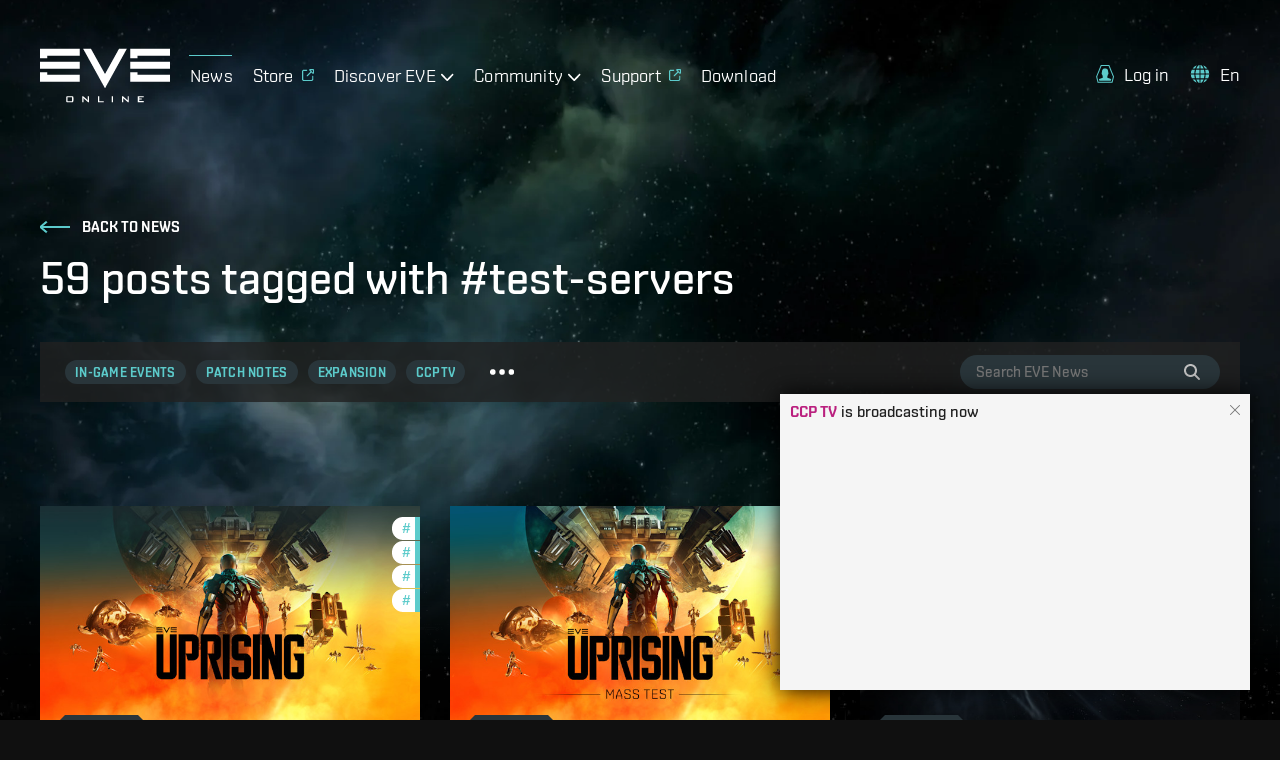

--- FILE ---
content_type: text/html; charset=utf-8
request_url: https://www.eveonline.com/news/t/test-servers?p=2
body_size: 13518
content:
<!doctype html><html lang="en" itemscope><head><script>dataLayer=[]</script><script>!function(e,t,a,n,c,g,o){e.GoogleAnalyticsObject=c,e.ga=e.ga||function(){(e.ga.q=e.ga.q||[]).push(arguments)},e.ga.l=1*new Date,g=t.createElement(a),o=t.getElementsByTagName(a)[0],g.async=1,g.src="https://www.google-analytics.com/analytics.js",o.parentNode.insertBefore(g,o)}(window,document,"script",0,"ga"),ga("create","UA-45583206-1","auto"),ga((function(e){window.gaClientId=e.get("clientId")}))</script><script>window.signupPersonalization=!1</script><script type="text/javascript">!function(e,a,t,c,n,m,r){e.ym=e.ym||function(){(e.ym.a=e.ym.a||[]).push(arguments)},e.ym.l=1*new Date,m=a.createElement(t),r=a.getElementsByTagName(t)[0],m.async=1,m.src="https://mc.yandex.ru/metrika/tag.js",r.parentNode.insertBefore(m,r)}(window,document,"script"),ym(56010025,"init",{clickmap:!0,trackLinks:!0,accurateTrackBounce:!0,webvisor:!0,ecommerce:"dataLayer"})</script><noscript><div><img src="https://mc.yandex.ru/watch/56010025" style="position:absolute;left:-9999px" alt=""/></div></noscript><meta charset="utf-8"><title data-rh="true">Posts tagged with #test-servers | EVE Online</title><meta data-rh="true" property="og:type" content="game"/><meta data-rh="true" name="description" content="Stay fully up-to-date with all the latest news, updates, events, and developments from EVE Online, the #1 space MMO game!"/><meta data-rh="true" itemprop="description" content="Stay fully up-to-date with all the latest news, updates, events, and developments from EVE Online, the #1 space MMO game!"/><meta data-rh="true" property="og:description" content="Stay fully up-to-date with all the latest news, updates, events, and developments from EVE Online, the #1 space MMO game!"/><meta data-rh="true" itemprop="image" content="https://images.ctfassets.net/7lhcm73ukv5p/57vEzM9swcMaXVAgB5dXyB/0d1dfe6b6de9dcdb97ccad6482592e4b/eve-news-meta-image_en.jpg"/><meta data-rh="true" property="og:image" content="https://images.ctfassets.net/7lhcm73ukv5p/57vEzM9swcMaXVAgB5dXyB/0d1dfe6b6de9dcdb97ccad6482592e4b/eve-news-meta-image_en.jpg"/><meta data-rh="true" property="og:image:width" content="1200"/><meta data-rh="true" property="og:image:height" content="630"/><meta data-rh="true" name="twitter:card" content="summary_large_image"/><meta data-rh="true" property="og:url" content="https://www.eveonline.com/news/t/test-servers?p=2"/><meta data-rh="true" property="og:site_name" content="EVE Online"/><meta data-rh="true" itemprop="name" content="Posts tagged with #test-servers | EVE Online"/><meta data-rh="true" property="og:title" content="Posts tagged with #test-servers | EVE Online"/><link data-rh="true" rel="canonical" href="https://www.eveonline.com/news/t/test-servers"/><link data-rh="true" rel="alternate" hrefLang="en" href="https://www.eveonline.com/news/t/test-servers"/><link data-rh="true" rel="alternate" hrefLang="fr" href="https://www.eveonline.com/fr/news/t/test-servers"/><link data-rh="true" rel="alternate" hrefLang="de" href="https://www.eveonline.com/de/news/t/test-servers"/><link data-rh="true" rel="alternate" hrefLang="ru" href="https://www.eveonline.com/ru/news/t/test-servers"/><link data-rh="true" rel="alternate" hrefLang="ja" href="https://www.eveonline.com/ja/news/t/test-servers"/><link data-rh="true" rel="alternate" hrefLang="ko" href="https://www.eveonline.com/ko/news/t/test-servers"/><link data-rh="true" rel="alternate" hrefLang="es" href="https://www.eveonline.com/es/news/t/test-servers"/><link data-rh="true" rel="alternate" hrefLang="zh" href="https://www.eveonline.com/zh/news/t/test-servers"/><meta name="color-scheme" content="dark"><meta name="viewport" content="width=device-width,initial-scale=1,minimum-scale=1,shrink-to-fit=no"><meta name="google-site-verification" content="V1MFuRc641J_fa6mTQ4WhHLYR5MLgLHIev1NE3huoFg"/><meta name="yandex-verification" content="251f308bcdbdadc2"/><meta name="googlebot" content="index, follow, max-snippet:-1, max-image-preview:large, max-video-preview:-1"/><meta property="fb:admins" content="336200018,1245262884"/><script>!function(e){"use strict";function s(s){if(s){var t=e.documentElement;t.classList?t.classList.add("webp"):t.className+=" webp",window.sessionStorage.setItem("webpSupport",!0)}}!function(e){if(window.sessionStorage&&window.sessionStorage.getItem("webpSupport"))s(!0);else{var t=new Image;t.onload=t.onerror=function(){e(2===t.height)},t.src="[data-uri]"}}(s)}(document)</script><link rel="alternate" type="application/rss+xml" title="EVE News RSS Feed" href="https://www.eveonline.com/rss"><link rel="preconnect" href="https://www.google-analytics.com" crossorigin="anonymous"><link rel="preconnect" href="https://www.googletagmanager.com" crossorigin="anonymous"><link rel="preconnect" href="https://consent.cookiebot.com" crossorigin="anonymous"><link rel="preconnect" href="https://consentcdn.cookiebot.com" crossorigin="anonymous"><link rel="preconnect" href="https://mc.yandex.ru" crossorigin="anonymous"><link rel="preconnect" href="https://web.ccpgamescdn.com" crossorigin="anonymous"><link rel="preload" href="https://web.ccpgamescdn.com/aws/webfonts/shentox/webfonts-2.0/Shentox-SemiBold.woff2" as="font" type="font/woff2" crossorigin="anonymous"><link rel="preload" href="https://web.ccpgamescdn.com/aws/webfonts/shentox/webfonts-2.0/Shentox-Medium.woff2" as="font" type="font/woff2" crossorigin="anonymous"><link rel="preload" href="https://web.ccpgamescdn.com/aws/webfonts/shentox/webfonts-2.0/Shentox-Light.woff2" as="font" type="font/woff2" crossorigin="anonymous"><link rel="preload" href="https://web.ccpgamescdn.com/aws/webfonts/shentox/webfonts-2.0/Shentox-Regular.woff2" as="font" type="font/woff2" crossorigin="anonymous"><style>@font-face{font-family:Shentox;font-display:swap;src:url(https://web.ccpgamescdn.com/aws/webfonts/shentox/webfonts-2.0/Shentox-SemiBold.woff2) format('woff2'),url(https://web.ccpgamescdn.com/aws/webfonts/shentox/webfonts-2.0/Shentox-SemiBold.woff) format('woff');font-weight:600;font-style:normal}@font-face{font-family:Shentox;font-display:swap;src:url(https://web.ccpgamescdn.com/aws/webfonts/shentox/webfonts-2.0/Shentox-Medium.woff2) format('woff2'),url(https://web.ccpgamescdn.com/aws/webfonts/shentox/webfonts-2.0/Shentox-Medium.woff) format('woff');font-weight:500;font-style:normal}@font-face{font-family:Shentox;font-display:swap;src:url(https://web.ccpgamescdn.com/aws/webfonts/shentox/webfonts-2.0/Shentox-Regular.woff2) format('woff2'),url(https://web.ccpgamescdn.com/aws/webfonts/shentox/webfonts-2.0/Shentox-Regular.woff) format('woff');font-weight:400;font-style:normal}@font-face{font-family:Shentox;font-display:swap;src:url(https://web.ccpgamescdn.com/aws/webfonts/shentox/webfonts-2.0/Shentox-Light.woff2) format('woff2'),url(https://web.ccpgamescdn.com/aws/webfonts/shentox/webfonts-2.0/Shentox-Light.woff) format('woff');font-weight:300;font-style:normal}@font-face{font-family:Rogan;font-display:swap;src:url(https://web.ccpgamescdn.com/aws/webfonts/shentox/webfonts-2.0/Rogan-SemiBold.woff2) format('woff2'),url(https://web.ccpgamescdn.com/aws/webfonts/shentox/webfonts-2.0/Rogan-SemiBold.woff) format('woff');font-weight:600;font-style:normal}@font-face{font-family:Rogan;font-display:swap;src:url(https://web.ccpgamescdn.com/aws/webfonts/shentox/webfonts-2.0/Rogan-Light.woff2) format('woff2'),url(https://web.ccpgamescdn.com/aws/webfonts/shentox/webfonts-2.0/Rogan-Light.woff) format('woff');font-weight:300;font-style:normal}@font-face{font-family:Rogan;font-display:swap;src:url(https://web.ccpgamescdn.com/aws/webfonts/shentox/webfonts-2.0/Rogan-Medium.woff2) format('woff2'),url(https://web.ccpgamescdn.com/aws/webfonts/shentox/webfonts-2.0/Rogan-Medium.woff) format('woff');font-weight:500;font-style:normal}@font-face{font-family:Rogan;font-display:swap;src:url(https://web.ccpgamescdn.com/aws/webfonts/shentox/webfonts-2.0/Rogan-Regular.woff2) format('woff2'),url(https://web.ccpgamescdn.com/aws/webfonts/shentox/webfonts-2.0/Rogan-Regular.woff) format('woff');font-weight:400;font-style:normal}</style><style data-styled="fxDDAl lfSiVn ghxmGa iwQzVe tBRod dQcvBC ikyyVH" data-styled-version="4.4.1">
/* sc-component-id: BackgroundImage__Bg-sc-xkyflv-0 */
.fxDDAl{-webkit-animation-name:fadeIn;animation-name:fadeIn;-webkit-animation-duration:2s;animation-duration:2s;-webkit-animation-iteration-count:1;animation-iteration-count:1;background-image:url(https://images.ctfassets.net/7lhcm73ukv5p/1mv6Tg8PUsMWyGauWckSOo/5be5f00d5fb6d445f420b7a1c669fd26/star-bg.jpg?w=2400&q=75);} @media only screen and (max-width:1920px){.fxDDAl{background-image:url(https://images.ctfassets.net/7lhcm73ukv5p/1mv6Tg8PUsMWyGauWckSOo/5be5f00d5fb6d445f420b7a1c669fd26/star-bg.jpg?w=1920&q=75);}} @media only screen and (max-width:1700px){.fxDDAl{background-image:url(https://images.ctfassets.net/7lhcm73ukv5p/1mv6Tg8PUsMWyGauWckSOo/5be5f00d5fb6d445f420b7a1c669fd26/star-bg.jpg?w=1700&q=75);}} @media only screen and (max-width:1500px){.fxDDAl{background-image:url(https://images.ctfassets.net/7lhcm73ukv5p/1mv6Tg8PUsMWyGauWckSOo/5be5f00d5fb6d445f420b7a1c669fd26/star-bg.jpg?w=1500&q=75);}} @media only screen and (max-width:1300px){.fxDDAl{background-image:url(https://images.ctfassets.net/7lhcm73ukv5p/1mv6Tg8PUsMWyGauWckSOo/5be5f00d5fb6d445f420b7a1c669fd26/star-bg.jpg?w=1300&q=75);}} @media only screen and (max-width:1100px){.fxDDAl{background-image:url(https://images.ctfassets.net/7lhcm73ukv5p/1mv6Tg8PUsMWyGauWckSOo/5be5f00d5fb6d445f420b7a1c669fd26/star-bg.jpg?w=1100&q=75);}} @media only screen and (max-width:900px){.fxDDAl{background-image:url(https://images.ctfassets.net/7lhcm73ukv5p/1mv6Tg8PUsMWyGauWckSOo/5be5f00d5fb6d445f420b7a1c669fd26/star-bg.jpg?w=900&q=75);}} @media only screen and (max-width:700px){.fxDDAl{background-image:url(https://images.ctfassets.net/7lhcm73ukv5p/1mv6Tg8PUsMWyGauWckSOo/5be5f00d5fb6d445f420b7a1c669fd26/star-bg.jpg?w=700&q=75);}} @media only screen and (max-width:500px){.fxDDAl{background-image:url(https://images.ctfassets.net/7lhcm73ukv5p/1mv6Tg8PUsMWyGauWckSOo/5be5f00d5fb6d445f420b7a1c669fd26/star-bg.jpg?w=500&q=75);}} @media only screen and (max-width:300px){.fxDDAl{background-image:url(https://images.ctfassets.net/7lhcm73ukv5p/1mv6Tg8PUsMWyGauWckSOo/5be5f00d5fb6d445f420b7a1c669fd26/star-bg.jpg?w=300&q=75);}} html.webp .fxDDAl{background-image:url(https://images.ctfassets.net/7lhcm73ukv5p/1mv6Tg8PUsMWyGauWckSOo/5be5f00d5fb6d445f420b7a1c669fd26/star-bg.jpg?w=2400&q=75&fm=webp);} @media only screen and (max-width:1920){html.webp .fxDDAl{background-image:url(https://images.ctfassets.net/7lhcm73ukv5p/1mv6Tg8PUsMWyGauWckSOo/5be5f00d5fb6d445f420b7a1c669fd26/star-bg.jpg?w=1920&q=75&fm=webp);}} @media only screen and (max-width:1700px){html.webp .fxDDAl{background-image:url(https://images.ctfassets.net/7lhcm73ukv5p/1mv6Tg8PUsMWyGauWckSOo/5be5f00d5fb6d445f420b7a1c669fd26/star-bg.jpg?w=1700&q=75&fm=webp);}} @media only screen and (max-width:1500px){html.webp .fxDDAl{background-image:url(https://images.ctfassets.net/7lhcm73ukv5p/1mv6Tg8PUsMWyGauWckSOo/5be5f00d5fb6d445f420b7a1c669fd26/star-bg.jpg?w=1500&q=75&fm=webp);}} @media only screen and (max-width:1300px){html.webp .fxDDAl{background-image:url(https://images.ctfassets.net/7lhcm73ukv5p/1mv6Tg8PUsMWyGauWckSOo/5be5f00d5fb6d445f420b7a1c669fd26/star-bg.jpg?w=1300&q=75&fm=webp);}} @media only screen and (max-width:1100px){html.webp .fxDDAl{background-image:url(https://images.ctfassets.net/7lhcm73ukv5p/1mv6Tg8PUsMWyGauWckSOo/5be5f00d5fb6d445f420b7a1c669fd26/star-bg.jpg?w=1100&q=75&fm=webp);}} @media only screen and (max-width:900px){html.webp .fxDDAl{background-image:url(https://images.ctfassets.net/7lhcm73ukv5p/1mv6Tg8PUsMWyGauWckSOo/5be5f00d5fb6d445f420b7a1c669fd26/star-bg.jpg?w=900&q=75&fm=webp);}} @media only screen and (max-width:700px){html.webp .fxDDAl{background-image:url(https://images.ctfassets.net/7lhcm73ukv5p/1mv6Tg8PUsMWyGauWckSOo/5be5f00d5fb6d445f420b7a1c669fd26/star-bg.jpg?w=700&q=75&fm=webp);}} @media only screen and (max-width:500px){html.webp .fxDDAl{background-image:url(https://images.ctfassets.net/7lhcm73ukv5p/1mv6Tg8PUsMWyGauWckSOo/5be5f00d5fb6d445f420b7a1c669fd26/star-bg.jpg?w=500&q=75&fm=webp);}} @media only screen and (max-width:300px){html.webp .fxDDAl{background-image:url(https://images.ctfassets.net/7lhcm73ukv5p/1mv6Tg8PUsMWyGauWckSOo/5be5f00d5fb6d445f420b7a1c669fd26/star-bg.jpg?w=300&q=75&fm=webp);}} @-webkit-keyframes fadeIn{0%{opacity:0;}20%{opacity:0;}60%{opacity:1;}100%{opacity:1;}} @keyframes fadeIn{0%{opacity:0;}20%{opacity:0;}60%{opacity:1;}100%{opacity:1;}}.lfSiVn{background-repeat:no-repeat;background-size:cover;background-position:center center;-webkit-animation-name:fadeIn;animation-name:fadeIn;-webkit-animation-duration:2s;animation-duration:2s;-webkit-animation-iteration-count:1;animation-iteration-count:1;background-image:url(https://images.ctfassets.net/7lhcm73ukv5p/3kBbL40e9KAKPMlM27jqRw/670eb7dd8cd76eab700ec8445373dd2c/news_detail_background.jpg?w=1800&q=75?w=2400&q=75);} @media only screen and (max-width:1920px){.lfSiVn{background-image:url(https://images.ctfassets.net/7lhcm73ukv5p/3kBbL40e9KAKPMlM27jqRw/670eb7dd8cd76eab700ec8445373dd2c/news_detail_background.jpg?w=1800&q=75?w=1920&q=75);}} @media only screen and (max-width:1700px){.lfSiVn{background-image:url(https://images.ctfassets.net/7lhcm73ukv5p/3kBbL40e9KAKPMlM27jqRw/670eb7dd8cd76eab700ec8445373dd2c/news_detail_background.jpg?w=1800&q=75?w=1700&q=75);}} @media only screen and (max-width:1500px){.lfSiVn{background-image:url(https://images.ctfassets.net/7lhcm73ukv5p/3kBbL40e9KAKPMlM27jqRw/670eb7dd8cd76eab700ec8445373dd2c/news_detail_background.jpg?w=1800&q=75?w=1500&q=75);}} @media only screen and (max-width:1300px){.lfSiVn{background-image:url(https://images.ctfassets.net/7lhcm73ukv5p/3kBbL40e9KAKPMlM27jqRw/670eb7dd8cd76eab700ec8445373dd2c/news_detail_background.jpg?w=1800&q=75?w=1300&q=75);}} @media only screen and (max-width:1100px){.lfSiVn{background-image:url(https://images.ctfassets.net/7lhcm73ukv5p/3kBbL40e9KAKPMlM27jqRw/670eb7dd8cd76eab700ec8445373dd2c/news_detail_background.jpg?w=1800&q=75?w=1100&q=75);}} @media only screen and (max-width:900px){.lfSiVn{background-image:url(https://images.ctfassets.net/7lhcm73ukv5p/3kBbL40e9KAKPMlM27jqRw/670eb7dd8cd76eab700ec8445373dd2c/news_detail_background.jpg?w=1800&q=75?w=900&q=75);}} @media only screen and (max-width:700px){.lfSiVn{background-image:url(https://images.ctfassets.net/7lhcm73ukv5p/3kBbL40e9KAKPMlM27jqRw/670eb7dd8cd76eab700ec8445373dd2c/news_detail_background.jpg?w=1800&q=75?w=700&q=75);}} @media only screen and (max-width:500px){.lfSiVn{background-image:url(https://images.ctfassets.net/7lhcm73ukv5p/3kBbL40e9KAKPMlM27jqRw/670eb7dd8cd76eab700ec8445373dd2c/news_detail_background.jpg?w=1800&q=75?w=500&q=75);}} @media only screen and (max-width:300px){.lfSiVn{background-image:url(https://images.ctfassets.net/7lhcm73ukv5p/3kBbL40e9KAKPMlM27jqRw/670eb7dd8cd76eab700ec8445373dd2c/news_detail_background.jpg?w=1800&q=75?w=300&q=75);}} html.webp .lfSiVn{background-image:url(https://images.ctfassets.net/7lhcm73ukv5p/3kBbL40e9KAKPMlM27jqRw/670eb7dd8cd76eab700ec8445373dd2c/news_detail_background.jpg?w=1800&q=75?w=2400&q=75&fm=webp);} @media only screen and (max-width:1920){html.webp .lfSiVn{background-image:url(https://images.ctfassets.net/7lhcm73ukv5p/3kBbL40e9KAKPMlM27jqRw/670eb7dd8cd76eab700ec8445373dd2c/news_detail_background.jpg?w=1800&q=75?w=1920&q=75&fm=webp);}} @media only screen and (max-width:1700px){html.webp .lfSiVn{background-image:url(https://images.ctfassets.net/7lhcm73ukv5p/3kBbL40e9KAKPMlM27jqRw/670eb7dd8cd76eab700ec8445373dd2c/news_detail_background.jpg?w=1800&q=75?w=1700&q=75&fm=webp);}} @media only screen and (max-width:1500px){html.webp .lfSiVn{background-image:url(https://images.ctfassets.net/7lhcm73ukv5p/3kBbL40e9KAKPMlM27jqRw/670eb7dd8cd76eab700ec8445373dd2c/news_detail_background.jpg?w=1800&q=75?w=1500&q=75&fm=webp);}} @media only screen and (max-width:1300px){html.webp .lfSiVn{background-image:url(https://images.ctfassets.net/7lhcm73ukv5p/3kBbL40e9KAKPMlM27jqRw/670eb7dd8cd76eab700ec8445373dd2c/news_detail_background.jpg?w=1800&q=75?w=1300&q=75&fm=webp);}} @media only screen and (max-width:1100px){html.webp .lfSiVn{background-image:url(https://images.ctfassets.net/7lhcm73ukv5p/3kBbL40e9KAKPMlM27jqRw/670eb7dd8cd76eab700ec8445373dd2c/news_detail_background.jpg?w=1800&q=75?w=1100&q=75&fm=webp);}} @media only screen and (max-width:900px){html.webp .lfSiVn{background-image:url(https://images.ctfassets.net/7lhcm73ukv5p/3kBbL40e9KAKPMlM27jqRw/670eb7dd8cd76eab700ec8445373dd2c/news_detail_background.jpg?w=1800&q=75?w=900&q=75&fm=webp);}} @media only screen and (max-width:700px){html.webp .lfSiVn{background-image:url(https://images.ctfassets.net/7lhcm73ukv5p/3kBbL40e9KAKPMlM27jqRw/670eb7dd8cd76eab700ec8445373dd2c/news_detail_background.jpg?w=1800&q=75?w=700&q=75&fm=webp);}} @media only screen and (max-width:500px){html.webp .lfSiVn{background-image:url(https://images.ctfassets.net/7lhcm73ukv5p/3kBbL40e9KAKPMlM27jqRw/670eb7dd8cd76eab700ec8445373dd2c/news_detail_background.jpg?w=1800&q=75?w=500&q=75&fm=webp);}} @media only screen and (max-width:300px){html.webp .lfSiVn{background-image:url(https://images.ctfassets.net/7lhcm73ukv5p/3kBbL40e9KAKPMlM27jqRw/670eb7dd8cd76eab700ec8445373dd2c/news_detail_background.jpg?w=1800&q=75?w=300&q=75&fm=webp);}} @-webkit-keyframes fadeIn{0%{opacity:0;}20%{opacity:0;}60%{opacity:1;}100%{opacity:1;}} @keyframes fadeIn{0%{opacity:0;}20%{opacity:0;}60%{opacity:1;}100%{opacity:1;}}.ghxmGa{background-repeat:no-repeat;background-size:cover;background-position:center top;-webkit-animation-name:fadeIn;animation-name:fadeIn;-webkit-animation-duration:2s;animation-duration:2s;-webkit-animation-iteration-count:1;animation-iteration-count:1;background-image:url(https://images.ctfassets.net/7lhcm73ukv5p/3NfcBBAG2I6i5p98MvMUJk/bcfd1eb23666b69b507efd4100b96c0b/bottom_plex.jpg?w=2400&q=75);} @media only screen and (max-width:1920px){.ghxmGa{background-image:url(https://images.ctfassets.net/7lhcm73ukv5p/3NfcBBAG2I6i5p98MvMUJk/bcfd1eb23666b69b507efd4100b96c0b/bottom_plex.jpg?w=1920&q=75);}} @media only screen and (max-width:1700px){.ghxmGa{background-image:url(https://images.ctfassets.net/7lhcm73ukv5p/3NfcBBAG2I6i5p98MvMUJk/bcfd1eb23666b69b507efd4100b96c0b/bottom_plex.jpg?w=1700&q=75);}} @media only screen and (max-width:1500px){.ghxmGa{background-image:url(https://images.ctfassets.net/7lhcm73ukv5p/3NfcBBAG2I6i5p98MvMUJk/bcfd1eb23666b69b507efd4100b96c0b/bottom_plex.jpg?w=1500&q=75);}} @media only screen and (max-width:1300px){.ghxmGa{background-image:url(https://images.ctfassets.net/7lhcm73ukv5p/3NfcBBAG2I6i5p98MvMUJk/bcfd1eb23666b69b507efd4100b96c0b/bottom_plex.jpg?w=1300&q=75);}} @media only screen and (max-width:1100px){.ghxmGa{background-image:url(https://images.ctfassets.net/7lhcm73ukv5p/3NfcBBAG2I6i5p98MvMUJk/bcfd1eb23666b69b507efd4100b96c0b/bottom_plex.jpg?w=1100&q=75);}} @media only screen and (max-width:900px){.ghxmGa{background-image:url(https://images.ctfassets.net/7lhcm73ukv5p/3NfcBBAG2I6i5p98MvMUJk/bcfd1eb23666b69b507efd4100b96c0b/bottom_plex.jpg?w=900&q=75);}} @media only screen and (max-width:700px){.ghxmGa{background-image:url(https://images.ctfassets.net/7lhcm73ukv5p/3NfcBBAG2I6i5p98MvMUJk/bcfd1eb23666b69b507efd4100b96c0b/bottom_plex.jpg?w=700&q=75);}} @media only screen and (max-width:500px){.ghxmGa{background-image:url(https://images.ctfassets.net/7lhcm73ukv5p/3NfcBBAG2I6i5p98MvMUJk/bcfd1eb23666b69b507efd4100b96c0b/bottom_plex.jpg?w=500&q=75);}} @media only screen and (max-width:300px){.ghxmGa{background-image:url(https://images.ctfassets.net/7lhcm73ukv5p/3NfcBBAG2I6i5p98MvMUJk/bcfd1eb23666b69b507efd4100b96c0b/bottom_plex.jpg?w=300&q=75);}} html.webp .ghxmGa{background-image:url(https://images.ctfassets.net/7lhcm73ukv5p/3NfcBBAG2I6i5p98MvMUJk/bcfd1eb23666b69b507efd4100b96c0b/bottom_plex.jpg?w=2400&q=75&fm=webp);} @media only screen and (max-width:1920){html.webp .ghxmGa{background-image:url(https://images.ctfassets.net/7lhcm73ukv5p/3NfcBBAG2I6i5p98MvMUJk/bcfd1eb23666b69b507efd4100b96c0b/bottom_plex.jpg?w=1920&q=75&fm=webp);}} @media only screen and (max-width:1700px){html.webp .ghxmGa{background-image:url(https://images.ctfassets.net/7lhcm73ukv5p/3NfcBBAG2I6i5p98MvMUJk/bcfd1eb23666b69b507efd4100b96c0b/bottom_plex.jpg?w=1700&q=75&fm=webp);}} @media only screen and (max-width:1500px){html.webp .ghxmGa{background-image:url(https://images.ctfassets.net/7lhcm73ukv5p/3NfcBBAG2I6i5p98MvMUJk/bcfd1eb23666b69b507efd4100b96c0b/bottom_plex.jpg?w=1500&q=75&fm=webp);}} @media only screen and (max-width:1300px){html.webp .ghxmGa{background-image:url(https://images.ctfassets.net/7lhcm73ukv5p/3NfcBBAG2I6i5p98MvMUJk/bcfd1eb23666b69b507efd4100b96c0b/bottom_plex.jpg?w=1300&q=75&fm=webp);}} @media only screen and (max-width:1100px){html.webp .ghxmGa{background-image:url(https://images.ctfassets.net/7lhcm73ukv5p/3NfcBBAG2I6i5p98MvMUJk/bcfd1eb23666b69b507efd4100b96c0b/bottom_plex.jpg?w=1100&q=75&fm=webp);}} @media only screen and (max-width:900px){html.webp .ghxmGa{background-image:url(https://images.ctfassets.net/7lhcm73ukv5p/3NfcBBAG2I6i5p98MvMUJk/bcfd1eb23666b69b507efd4100b96c0b/bottom_plex.jpg?w=900&q=75&fm=webp);}} @media only screen and (max-width:700px){html.webp .ghxmGa{background-image:url(https://images.ctfassets.net/7lhcm73ukv5p/3NfcBBAG2I6i5p98MvMUJk/bcfd1eb23666b69b507efd4100b96c0b/bottom_plex.jpg?w=700&q=75&fm=webp);}} @media only screen and (max-width:500px){html.webp .ghxmGa{background-image:url(https://images.ctfassets.net/7lhcm73ukv5p/3NfcBBAG2I6i5p98MvMUJk/bcfd1eb23666b69b507efd4100b96c0b/bottom_plex.jpg?w=500&q=75&fm=webp);}} @media only screen and (max-width:300px){html.webp .ghxmGa{background-image:url(https://images.ctfassets.net/7lhcm73ukv5p/3NfcBBAG2I6i5p98MvMUJk/bcfd1eb23666b69b507efd4100b96c0b/bottom_plex.jpg?w=300&q=75&fm=webp);}} @-webkit-keyframes fadeIn{0%{opacity:0;}20%{opacity:0;}60%{opacity:1;}100%{opacity:1;}} @keyframes fadeIn{0%{opacity:0;}20%{opacity:0;}60%{opacity:1;}100%{opacity:1;}}
/* sc-component-id: Typography__DynamicComponent-sc-1bolua0-0 */
.iwQzVe{font-size:36px;font-weight:500;text-transform:unset;line-height:1.06;} @media (min-width:480px){.iwQzVe{font-size:calc(0.012371134020618556 * 100vw + 30.061855670103093px);}} @media (min-width:1450px){.iwQzVe{font-size:48px;}}.tBRod{font-size:20px;font-weight:500;text-transform:unset;line-height:1.3;} @media (min-width:480px){.tBRod{font-size:calc(0.006185567010309278 * 100vw + 17.030927835051546px);}} @media (min-width:1450px){.tBRod{font-size:26px;}}.dQcvBC{font-size:36px;font-weight:500;text-transform:uppercase;line-height:1.05;} @media (min-width:480px){.dQcvBC{font-size:calc(0.03711340206185567 * 100vw + 18.185567010309278px);}} @media (min-width:1450px){.dQcvBC{font-size:72px;}}.ikyyVH{font-size:26px;font-weight:300;text-transform:uppercase;line-height:1.2;} @media (min-width:480px){.ikyyVH{font-size:calc(0.010309278350515464 * 100vw + 21.051546391752577px);}} @media (min-width:1450px){.ikyyVH{font-size:36px;}}</style><style data-emotion="mantine "></style><link href="/static/css/npm-react-image-lightbox.67368503.chunk.css" rel="stylesheet"><link href="/static/css/main.367e6e62.chunk.css" rel="stylesheet"></head><body><script>window.REDUX_STATE={"localize":{"languages":[],"translations":{},"options":{"renderToStaticMarkup":false,"renderInnerHtml":false,"ignoreTranslateChildren":false,"defaultLanguage":"","onMissingTranslation":function(e){e.translationId,e.languageCode;return"Missing translationId: ${ translationId } for language: ${ languageCode }"}}},"pages":{},"language":"en","navigation":{"show":true,"mobileOpen":false,"mobileAccountOpen":false},"location":{"pathname":"\u002Fnews\u002Ft\u002Ftest-servers","type":"PAGE","payload":{"lang":undefined,"page":"news","subpage":"t","id":"test-servers","subid":undefined},"query":{"p":"2"},"search":"p=2","prev":{"pathname":"","type":"","payload":{}},"kind":"load","history":undefined,"hasSSR":true,"routesMap":{"ERROR":{"path":"\u002Ferror"},"PAGE":{"path":"\u002F:lang(|en|de|fr|ru|ja|ko|es|zh)?\u002F:page?\u002F:subpage?\u002F:id?\u002F:subid?","thunk":async function(e,t){const{payload:{lang:n,page:r,subpage:a,id:o}}=t().location;let i=Object(yi.a)(t()),s=n;const l=Object(yi.b)();if(null!=n&&-1!==l.indexOf(n)||(s="en"),s!==i&&(e((e=>({type:"LANGUAGE_CHANGE",payload:e}))(s)),i=s),"en"===n)return e(Object(Ja.redirect)(Object(js.e)(r,a,o)));const c=function(e,t){const n=e||"home",r=no.a[n];if(r)return t&&r.children?r.children:r}(r,a);if(!c)return console.log("dispatch not found in actions.js"),e(Object(js.h)());if(c.disabled)return e(Object(js.h)());if("home"===r)return e("en"===s?Object(Ja.redirect)(Object(js.e)()):Object(Ja.redirect)(Object(js.e)(void 0,void 0,void 0,s)));if(c.redirect){const t=c.redirect;return t.payload.lang=i,e(Object(Ja.redirect)(t))}if(e({type:"HIDE_NAVIGATION",payload:c.hideMenu}),c.populate){const o=await c.populate(e,t,i);if(o&&o.payload&&o.payload.page&&Object(Is.c)(o.payload.page)&&a)return e(Object(Ja.redirect)(Object(js.e)(r,null,null,n)))}switch(c.id){case"store":case"callback":case"login":break;default:e(Object(js.i)())}}}}},"auth":{"isLoggedIn":false,"isLoggingIn":false}}</script><script>window.APOLLO_STATE={"Sys:1fcaSBqOyVeSny6YSoaZBC":{"__typename":"Sys","id":"1fcaSBqOyVeSny6YSoaZBC"},"ROOT_QUERY":{"__typename":"Query","sectionCollection({\"limit\":20,\"locale\":\"en\",\"preview\":false,\"where\":{\"identifier\":\"twitch-stream-widget\"}})":{"__typename":"SectionCollection","items":[{"__typename":"Section","name":"Twitch Stream widget","sys":{"__ref":"Sys:1fcaSBqOyVeSny6YSoaZBC"},"headline":"__CCP TV__ is broadcasting now","teaser":"Countdown to broadcast:","body":"Close broadcast pop-up (will not re-open during this session)","buttonText":"Follow us & stay tuned","buttonUrl":"https:\u002F\u002Fwww.twitch.tv\u002Fccp","template":null,"videoId":"ccp","backgroundImage":null,"imageFile":null,"theme":null,"identifier":"twitch-stream-widget","contentCollection({\"limit\":20})":{"__typename":"SectionContentCollection","total":0,"items":[]}}]},"sectionCollection({\"limit\":20,\"locale\":\"en\",\"preview\":false,\"where\":{\"identifier\":\"footer\"}})":{"__typename":"SectionCollection","items":[{"__typename":"Section","name":"Footer","sys":{"__ref":"Sys:6CYsNLR3hb071Z2uei68rC"},"headline":"Follow EVE Online","teaser":"EVE Online is a free [MMORPG](https:\u002F\u002Fwww.eveonline.com\u002Fp\u002Fmmorpg) [sci-fi](https:\u002F\u002Fwww.eveonline.com\u002Fp\u002Fsci-fi-game) [strategy game](https:\u002F\u002Fwww.eveonline.com\u002Fp\u002Fstrategy-game) where you can embark on your own unique space adventure. EVE's open world MMORPG sandbox, renowned among online [space games](https:\u002F\u002Fwww.eveonline.com\u002Fp\u002Fspace-game), lets you choose your own path and engage in combat, exploration, industry and much more. [Play the world's #1 space MMO today!](https:\u002F\u002Fwww.eveonline.com\u002Fsignup)","body":null,"buttonText":null,"buttonUrl":null,"template":null,"videoId":null,"backgroundImage":null,"imageFile":null,"theme":null,"identifier":"footer","contentCollection({\"limit\":20})":{"__typename":"SectionContentCollection","total":4,"items":[{"__typename":"Content","name":"Footer Content 1","sys":{"__ref":"Sys:41m44JCpIu3teu1nZv0GAp"},"headline":"Play EVE Online","body":"\u003Cul\u003E\n  \u003Cli\u003EPlay EVE Online\u003C\u002Fli\u003E\n  \u003Cli\u003E\u003Ca href=\"\u002Fsignup\" target=\"_blank\"\u003EPlay for Free\u003C\u002Fa\u003E\u003C\u002Fli\u003E\n  \u003Cli\u003E\u003Ca href=\"\u002Fdownload\"\u003EDownload the Game\u003C\u002Fa\u003E\u003C\u002Fli\u003E\n  \u003Cli\u003E\u003Ca href=\"https:\u002F\u002Fstore.eveonline.com\u002F#omega\" target=\"_blank\"\u003EUpgrade to Omega\u003C\u002Fa\u003E\u003C\u002Fli\u003E\n  \u003Cli\u003E\u003Ca href=\"https:\u002F\u002Fsupport.eveonline.com\u002Fhc\u002Fen-us\u002Farticles\u002F5885219196828-System-Requirements\" target=\"_blank\"\u003ESystem Requirements\u003C\u002Fa\u003E\u003C\u002Fli\u003E\n  \u003Cli\u003E\u003Ca href=\"\u002Feve-academy\"\u003EStarter Guide for Beginners\u003C\u002Fa\u003E\u003C\u002Fli\u003E\n  \u003Cli\u003E\u003Ca href=\"\u002Feve-academy\u002Fexcel-add-in\"\u003EEVE Online add-in for Excel\u003C\u002Fa\u003E\u003C\u002Fli\u003E\n\u003C\u002Ful\u003E","buttonText":null,"buttonUrl":null,"buttonTheme":null,"date":null,"imageFile":null},{"__typename":"Content","name":"Footer Content 2","sys":{"__ref":"Sys:4o8PeJSfSZO41AnOa1bjCY"},"headline":null,"body":"\u003Cul\u003E\u003Cli\u003ECurrent Players\u003C\u002Fli\u003E\u003Cli\u003E\u003Ca href=\"https:\u002F\u002Fsecure.eveonline.com\u002Faccount\" target=\"_blank\" rel=\"noopener noreferrer\"\u003EAccount Management\u003C\u002Fa\u003E\u003C\u002Fli\u003E\u003Cli\u003E\u003Ca href=\"https:\u002F\u002Fsupport.eveonline.com\u002F\" target=\"_blank\" rel=\"noopener noreferrer\"\u003ESupport\u003C\u002Fa\u003E\u003C\u002Fli\u003E\u003Cli\u003E\u003Ca href=\"https:\u002F\u002Fcommunity.eveonline.com\u002F\" target=\"_blank\" rel=\"noopener noreferrer\"\u003ECommunity\u003C\u002Fa\u003E\u003C\u002Fli\u003E\u003Cli\u003E\u003Ca href=\"https:\u002F\u002Fforums.eveonline.com\u002F\" target=\"_blank\" rel=\"noopener noreferrer\"\u003EForums\u003C\u002Fa\u003E\u003C\u002Fli\u003E\u003Cli\u003E\u003Ca href=\"https:\u002F\u002Fdevelopers.eveonline.com\u002F\" target=\"_blank\" rel=\"noopener noreferrer\"\u003EDevelopers\u003C\u002Fa\u003E\u003C\u002Fli\u003E\u003Cli\u003E\u003Ca href=\"\u002Frecruit\" data-id=\"a4c097ec\"\u003ERecruit a Friend\u003C\u002Fa\u003E\u003C\u002Fli\u003E\n\u003Cli\u003E\u003Ca href=\"\u002Freturn\"\u003EReturn to EVE\u003C\u002Fa\u003E\u003C\u002Fli\u003E\n  \u003Cli\u003E\u003Ca href=\"\u002Fpartners\"\u003EPartnership Program\u003C\u002Fa\u003E\u003C\u002Fli\u003E\n\u003C\u002Ful\u003E\n","buttonText":null,"buttonUrl":null,"buttonTheme":null,"date":null,"imageFile":null},{"__typename":"Content","name":"Footer Content 3","sys":{"__ref":"Sys:179WqmemY0dx2FRfP9r7Fj"},"headline":null,"body":"\u003Cul\u003E\u003Cli\u003EWorlds of EVE\u003C\u002Fli\u003E\u003Cli\u003E\u003Ca href=\"https:\u002F\u002Funiverse.eveonline.com\u002F\" target=\"_blank\" rel=\"noopener noreferrer\"\u003EEVE Universe\u003C\u002Fa\u003E\u003C\u002Fli\u003E\u003Cli\u003E\u003Ca href=\"https:\u002F\u002Ffanfest.eveonline.com\u002F\" target=\"_blank\" rel=\"noopener noreferrer\"\u003EEVE Fanfest\u003C\u002Fa\u003E\u003C\u002Fli\u003E\u003Cli\u003E\u003Ca href=\"https:\u002F\u002Feveonline-merchandise-store.myshopify.com\" target=\"_blank\" rel=\"noopener noreferrer\"\u003EEVE Merchandise\u003C\u002Fa\u003E\u003C\u002Fli\u003E\u003Cli\u003E\u003Ca href=\"https:\u002F\u002Fwww.eveonline.com\u002Fdiscovery\u002F\" target=\"_blank\" rel=\"noopener noreferrer\"\u003EProject Discovery\u003C\u002Fa\u003E\u003C\u002Fli\u003E\u003C\u002Ful\u003E","buttonText":null,"buttonUrl":null,"buttonTheme":null,"date":null,"imageFile":null},{"__typename":"Content","name":"Footer Content 4","sys":{"__ref":"Sys:4ICpIi3SRiTPLxiFO0LSS0"},"headline":null,"body":"\u003Cul\u003E\u003Cli\u003ESite Info\u003C\u002Fli\u003E\u003Cli\u003E\u003Ca href=\"https:\u002F\u002Fwww.ccpgames.com\u002Fcompany\u002Fabout\u002F\" target=\"_blank\" rel=\"noopener noreferrer\"\u003EAbout CCP\u003C\u002Fa\u003E\u003C\u002Fli\u003E\u003Cli\u003E\u003Ca href=\"https:\u002F\u002Fsupport.eveonline.com\u002Fhc\u002Fen-us\u002Farticles\u002F8414770561948-EVE-Online-Terms-of-Service\" target=\"_blank\" rel=\"noopener noreferrer\"\u003ETerms of Service\u003C\u002Fa\u003E\u003C\u002Fli\u003E\u003Cli\u003E\u003Ca href=\"https:\u002F\u002Fwww.ccpgames.com\u002Fprivacy-policy\" target=\"_blank\" rel=\"noopener noreferrer\"\u003EPrivacy Policy\u003C\u002Fa\u003E\u003C\u002Fli\u003E\u003Cli\u003E\u003Ca href=\"https:\u002F\u002Fwww.eveonline.com\u002Frss\" target=\"_blank\" rel=\"noopener noreferrer\"\u003ERSS Feed\u003C\u002Fa\u003E\u003C\u002Fli\u003E\u003C\u002Ful\u003E","buttonText":null,"buttonUrl":null,"buttonTheme":null,"date":null,"imageFile":null}]}}]},"page({\"id\":\"3mtu854CmybqjgenaEpQMP\",\"locale\":\"en\",\"preview\":false})":{"__typename":"Page","siteName":"News","slug":"news","metaTitle":"EVE Online News - Updates, blogs, events, patch notes & more","metaDescription":"Stay fully up-to-date with all the latest news, updates, events, and developments from EVE Online, the #1 space MMO game!","metaImage":{"__typename":"Asset","url":"https:\u002F\u002Fimages.ctfassets.net\u002F7lhcm73ukv5p\u002F57vEzM9swcMaXVAgB5dXyB\u002F0d1dfe6b6de9dcdb97ccad6482592e4b\u002Feve-news-meta-image_en.jpg"},"pageBackground":null,"body":null,"config":{"pageType":"single"},"sectionsCollection({\"limit\":20})":{"__typename":"PageSectionsCollection","total":5,"items":[{"__typename":"Section","name":"EVE News - Patch Notes Featured (Featured Carousel)","headline":null,"teaser":null,"body":null,"buttonText":null,"buttonUrl":null,"template":null,"videoId":null,"backgroundImage":null,"imageFile":null,"theme":null,"identifier":"news-page-patch-notes-carousel","sys":{"__typename":"Sys","publishedVersion":470},"contentCollection({\"limit\":10})":{"__typename":"SectionContentCollection","total":4,"items":[{"__typename":"Content","name":"EVE News carousel - The Catalyst expansion is here","headline":"Sparking a new resource rush in New Eden.","body":"### The Catalyst expansion is here\nThe Catalyst expansion is here, introducing a new ore, new ships, the 2D map, a new epic arc, and much more. Learn about the new updates, a very special live stream from inside a volcano, a Discord Quest and how to claim the latest offers, rewards, free gifts, and more.","buttonText":"LEARN MORE","buttonUrl":"https:\u002F\u002Fwww.eveonline.com\u002Fnews\u002Fview\u002Fthe-catalyst-expansion-is-here","buttonTheme":null,"date":null,"imageFile":{"__typename":"Asset","url":"https:\u002F\u002Fimages.ctfassets.net\u002F7lhcm73ukv5p\u002F3YePGK57SVsl1rlJ7fxHRY\u002F3f48304f1a2c540875649b627d52ae7e\u002F9_16_1920x1080.jpg","description":"","width":1920,"height":1080}},{"__typename":"Content","name":"EVE News Carosuel - Scope 101","headline":"PanFam Collapse in R-AG7W","body":"### The Scope\n\nThe Imperium launch an assault on Pandemic Horde's capital system of R-AG7W as Gobbins steps down as alliance leader. Alla Kondur reports for the Scope.","buttonText":"WATCH NOW","buttonUrl":"https:\u002F\u002Fyoutu.be\u002FXO5r1v6FvYc","buttonTheme":null,"date":null,"imageFile":{"__typename":"Asset","url":"https:\u002F\u002Fimages.ctfassets.net\u002F7lhcm73ukv5p\u002F7mY66PP3yZWyIYf7BbTHDD\u002F3ec6d39dd90be643251b49c69b9367ff\u002FThumb.jpg","description":"","width":1920,"height":1080}},{"__typename":"Content","name":"EVE News carousel -  In focus 2 - News ships","headline":"Learn all about the 2D map, carrier updates, and new ships.","body":"### Catalyst in Focus: New Ships and More \n\nThis In Focus blog dives deep into the new ships being introduced in the Catalyst expansion, as well as the 2D map and some exciting changes coming to carriers.","buttonText":"LEARN MORE","buttonUrl":"https:\u002F\u002Fwww.eveonline.com\u002Fnews\u002Fview\u002Fcatalyst-in-focus-new-ships-and-more","buttonTheme":null,"date":null,"imageFile":{"__typename":"Asset","url":"https:\u002F\u002Fimages.ctfassets.net\u002F7lhcm73ukv5p\u002F7mbZ2g9V3UzAQqZnXHOqi\u002F5a703fb26000d5200b65da3b5e8e9956\u002FExtraAssets-ForBlog-Post-NoCopy_1920x1080.jpg","description":"","width":1920,"height":1080}},{"__typename":"Content","name":"EVE News - Catalyst In Focus - Mining in Focus: New Ore & More","headline":"Mining becomes increasingly dynamic, rewarding & contested.","body":"### Mining in Focus: New Ore & More\n\nWith the Catalyst expansion, coming on 18 November, mining is becoming increasingly dynamic, rewarding, and fiercely contested, with the introduction of a valuable new ore. This blog digs deeper into the updates, upgrades, and overhauls coming to New Eden’s mining industry.\n","buttonText":"LEARN MORE","buttonUrl":"https:\u002F\u002Fwww.eveonline.com\u002Fnews\u002Fview\u002Fmining-in-focus-new-ore-and-more","buttonTheme":null,"date":"2025-11-04T11:00:00.000Z","imageFile":{"__typename":"Asset","url":"https:\u002F\u002Fimages.ctfassets.net\u002F7lhcm73ukv5p\u002F2bwn4VV1qiw5Y6EeBz3E4Q\u002F08ab80828c1604ce638813b3b65f2236\u002FExtraAssets-ForBlog_Post_NoCopy_1920x1080__1_.jpg","description":"","width":1920,"height":1080}}]}},{"__typename":"Section","name":"EVE News - Page Header","headline":"EVE Online News","teaser":"Updates, blogs, events, patch notes & more","body":"Updates, blogs, events, patch notes & more","buttonText":null,"buttonUrl":null,"template":null,"videoId":null,"backgroundImage":null,"imageFile":{"__typename":"Asset","url":"https:\u002F\u002Fimages.ctfassets.net\u002F7lhcm73ukv5p\u002F68YBGWYEpcvrgSkO7atGwn\u002Fb6507f9999d3815631a360e0e9c3ed06\u002FEVE_Updates_Header_1920x701.jpg","description":"","width":1920,"height":701},"theme":null,"identifier":"news-page-header","sys":{"__typename":"Sys","publishedVersion":170},"contentCollection({\"limit\":10})":{"__typename":"SectionContentCollection","total":0,"items":[]}},{"__typename":"Section","name":"EVE News - Page Footer","headline":"Buy PLEX, get wealthy","teaser":"Sell for millions in EVE","body":null,"buttonText":"Buy now","buttonUrl":"https:\u002F\u002Fstore.eveonline.com\u002F#plex","template":null,"videoId":null,"backgroundImage":null,"imageFile":{"__typename":"Asset","url":"https:\u002F\u002Fimages.ctfassets.net\u002F7lhcm73ukv5p\u002F3NfcBBAG2I6i5p98MvMUJk\u002Fbcfd1eb23666b69b507efd4100b96c0b\u002Fbottom_plex.jpg","description":null,"width":1920,"height":1080},"theme":"Yellow","identifier":"news-page-footer","sys":{"__typename":"Sys","publishedVersion":69},"contentCollection({\"limit\":10})":{"__typename":"SectionContentCollection","total":0,"items":[]}},{"__typename":"Section","name":"EVE News - Essential Posts","headline":"Essential Posts","teaser":null,"body":null,"buttonText":null,"buttonUrl":null,"template":null,"videoId":null,"backgroundImage":null,"imageFile":null,"theme":null,"identifier":"news-featured-posts","sys":{"__typename":"Sys","publishedVersion":568},"contentCollection({\"limit\":10})":{"__typename":"SectionContentCollection","total":5,"items":[{"__typename":"Article"},{"__typename":"Article"},{"__typename":"Article"},{"__typename":"Article"},{"__typename":"Article"}]}},null]}},"resourceSet({\"id\":\"68QQ8b0caBddJvZ4zTMEgQ\",\"locale\":\"en\",\"preview\":false})":{"__typename":"ResourceSet","name":"Tags for the news page","resourcesCollection({\"limit\":40,\"locale\":\"en\"})":{"__typename":"ResourceSetResourcesCollection","total":19,"items":[{"__typename":"Resource","key":"in-game-events","val":"In-game Events"},{"__typename":"Resource","key":"patch-notes","val":"Patch Notes"},{"__typename":"Resource","key":"expansion","val":"Expansion"},{"__typename":"Resource","key":"ccptv","val":"CCPTV"},{"__typename":"Resource","key":"monthly-economic-reports","val":"Monthly Economic Reports"},{"__typename":"Resource","key":"balance-changes","val":"Balance Changes"},{"__typename":"Resource","key":"the-scope","val":"The Scope"},{"__typename":"Resource","key":"pvp","val":"PVP"},{"__typename":"Resource","key":"development-updates","val":"Development Updates"},{"__typename":"Resource","key":"battle-reports","val":"Battle Reports"},{"__typename":"Resource","key":"community","val":"Community"},{"__typename":"Resource","key":"new-features","val":"New features"},{"__typename":"Resource","key":"economy","val":"Economy"},{"__typename":"Resource","key":"eve-pulse","val":"EVE Pulse"},{"__typename":"Resource","key":"offers","val":"Offers"},{"__typename":"Resource","key":"exploits","val":"Exploits"},{"__typename":"Resource","key":"test-servers","val":"Test Servers"},{"__typename":"Resource","key":"eve-vanguard","val":"EVE Vanguard"},{"__typename":"Resource","key":"carbon","val":"Carbon"}]}},"section({\"id\":\"4Czq2QMVGpes5srijmEYrK\",\"locale\":\"en\",\"preview\":false})":{"__typename":"Section","headline":"Essential Posts","contentCollection":{"__typename":"SectionContentCollection","total":5,"items":[{"__typename":"Article","title":"Catalyst Expansion Launches 18 November","slug":"catalyst-expansion-launches-18-november","metaImageUrl":{"__typename":"Asset","url":"https:\u002F\u002Fimages.ctfassets.net\u002F7lhcm73ukv5p\u002FviYmU0M25rWGxKw4U5lUs\u002F93ee45aa92b7741af07512a265914329\u002FScreenshot_Expansion-Logo_1920x1080.jpg"}},{"__typename":"Article","title":"Catalyst: Expansion Notes","slug":"catalyst-expansion-notes","metaImageUrl":{"__typename":"Asset","url":"https:\u002F\u002Fimages.ctfassets.net\u002F7lhcm73ukv5p\u002F3QemA9HYWdHRMBgr0GwH4V\u002F4d5b17bda999714195eb33a34f0515b6\u002FCata_Expan.png"}},{"__typename":"Article","title":"Catalyst in Focus: New Ships and More ","slug":"catalyst-in-focus-new-ships-and-more","metaImageUrl":{"__typename":"Asset","url":"https:\u002F\u002Fimages.ctfassets.net\u002F7lhcm73ukv5p\u002F7mbZ2g9V3UzAQqZnXHOqi\u002F5a703fb26000d5200b65da3b5e8e9956\u002FExtraAssets-ForBlog-Post-NoCopy_1920x1080.jpg"}},{"__typename":"Article","title":"Take the Fanfest Stage as a Presenter! ","slug":"take-the-fanfest-stage-as-a-presenter","metaImageUrl":{"__typename":"Asset","url":"https:\u002F\u002Fimages.ctfassets.net\u002F7lhcm73ukv5p\u002F6CkS8AHSEGsfYCvhkl0iXM\u002F9474193d78748c95f3c83d44fa2efbf1\u002FScreenshot_Copy_1920x1080__1_.jpg"}},{"__typename":"Article","title":"Mining in Focus: New Ore & More","slug":"mining-in-focus-new-ore-and-more","metaImageUrl":{"__typename":"Asset","url":"https:\u002F\u002Fimages.ctfassets.net\u002F7lhcm73ukv5p\u002F2bwn4VV1qiw5Y6EeBz3E4Q\u002F08ab80828c1604ce638813b3b65f2236\u002FExtraAssets-ForBlog_Post_NoCopy_1920x1080__1_.jpg"}}]}},"articleCollection({\"limit\":1,\"locale\":\"en\",\"order\":[\"publishingDate_DESC\"],\"preview\":false,\"where\":{\"tags_contains_all\":[\"patch-notes\"]}})":{"__typename":"ArticleCollection","items":[{"__typename":"Article","sys":{"__typename":"Sys","publishedAt":"2026-01-29T11:00:09.806Z","firstPublishedAt":"2025-11-18T11:00:02.791Z"},"slug":"patch-notes-version-23-02"}]},"sectionCollection({\"limit\":20,\"locale\":\"en\",\"preview\":false,\"where\":{\"identifier\":\"news-page-footer\"}})":{"__typename":"SectionCollection","items":[{"__typename":"Section","name":"EVE News - Page Footer","sys":{"__ref":"Sys:1bhwBkJDeHqlGfiw2whCIx"},"headline":"Buy PLEX, get wealthy","teaser":"Sell for millions in EVE","body":null,"buttonText":"Buy now","buttonUrl":"https:\u002F\u002Fstore.eveonline.com\u002F#plex","template":null,"videoId":null,"backgroundImage":null,"imageFile":{"__typename":"Asset","url":"https:\u002F\u002Fimages.ctfassets.net\u002F7lhcm73ukv5p\u002F3NfcBBAG2I6i5p98MvMUJk\u002Fbcfd1eb23666b69b507efd4100b96c0b\u002Fbottom_plex.jpg","width":1920,"height":1080},"theme":"Yellow","identifier":"news-page-footer","contentCollection({\"limit\":20})":{"__typename":"SectionContentCollection","total":0,"items":[]}}]},"articleCollection({\"limit\":12,\"locale\":\"en\",\"order\":[\"publishingDate_DESC\"],\"preview\":false,\"skip\":0,\"where\":{\"tags_contains_some\":[\"test-servers\"]}})":{"__typename":"ArticleCollection","skip":0,"total":59,"items":[{"__typename":"Article","sys":{"__typename":"Sys","publishedAt":"2025-10-01T11:09:10.340Z","firstPublishedAt":"2025-10-01T11:09:10.340Z"},"title":"Graphical Controller Optimization - Mass test ","slug":"graphical-controller-optimization-mass-test","tags":["test-servers"],"category":"news","author":"EVE Online Team","publishingDate":"2025-10-01T11:00:00.000Z","video":null,"metaDescription":"Improving performance without affecting visuals. ","metaImageUrl":{"__typename":"Asset","url":"https:\u002F\u002Fimages.ctfassets.net\u002F7lhcm73ukv5p\u002F3eS1IezQlzihL12HZfCa0k\u002Fcec78b1bc35a1d2a6b719f5bad170253\u002F1920x1080-No-Copy.png"}},{"__typename":"Article","sys":{"__typename":"Sys","publishedAt":"2025-09-27T09:00:09.676Z","firstPublishedAt":"2025-09-27T09:00:09.676Z"},"title":"2D Star Map Playtest","slug":"2d-star-map-playtest","tags":["test-servers"],"category":"news","author":"EVE Online Team","publishingDate":"2025-09-27T09:00:00.000Z","video":null,"metaDescription":"Try the 2D map on Singularity until 1 Oct.","metaImageUrl":{"__typename":"Asset","url":"https:\u002F\u002Fimages.ctfassets.net\u002F7lhcm73ukv5p\u002F3tvYMYgc5v35Wxk7DoVWqb\u002F96d530957a19a3727e0b5233e114e343\u002FScreenshot_NoCopy.jpg"}},{"__typename":"Article","sys":{"__typename":"Sys","publishedAt":"2025-08-11T15:42:58.844Z","firstPublishedAt":"2025-08-11T15:42:29.607Z"},"title":"Carbon 1.0 - Rendering and Physics Mass Test","slug":"carbon-1-0-rendering-and-physics-mass-test","tags":["test-servers"],"category":"news","author":"EVE Online Team","publishingDate":"2025-08-11T15:30:00.000Z","video":null,"metaDescription":"Bringing new rendering tech and paving the way for future improvements","metaImageUrl":{"__typename":"Asset","url":"https:\u002F\u002Fimages.ctfassets.net\u002F7lhcm73ukv5p\u002F1EMecPs9pADvrbcziaHx0T\u002F4c36ad9babf25f8f015428939579370d\u002FScreenshot_Carbon_3840x2160.jpg"}},{"__typename":"Article","sys":{"__typename":"Sys","publishedAt":"2025-07-22T11:00:14.819Z","firstPublishedAt":"2025-07-22T11:00:14.819Z"},"title":"Fire & Smoke Mass Test Returns!","slug":"fire-and-smoke-mass-test-returns","tags":["test-servers"],"category":"news","author":"EVE Online Team","publishingDate":"2025-07-22T11:00:00.000Z","video":null,"metaDescription":"24 July, 17:00 to 19:00 UTC on Singularity","metaImageUrl":{"__typename":"Asset","url":"https:\u002F\u002Fimages.ctfassets.net\u002F7lhcm73ukv5p\u002F5qtQWoEGboNyb6HEOyd7e0\u002Fb3d294859cb92ab536f4c12902ccada1\u002FScreenshot_NoCopy_1920x1080.jpg"}},{"__typename":"Article","sys":{"__typename":"Sys","publishedAt":"2025-06-11T09:11:06.470Z","firstPublishedAt":"2025-06-11T09:11:06.470Z"},"title":"Fire & Smoke Mass Test","slug":"fire-and-smoke-mass-test","tags":["test-servers"],"category":"news","author":"EVE Online Team","publishingDate":"2025-06-11T11:00:00.000Z","video":null,"metaDescription":" Set each other ablaze on Singularity on 12 June","metaImageUrl":{"__typename":"Asset","url":"https:\u002F\u002Fimages.ctfassets.net\u002F7lhcm73ukv5p\u002F6hPnqa5tU93ITYxqz6lOxL\u002F56c89b542e7fef9f792d3c16ce78f906\u002FScreenshot_NoCopy_1920x1080.jpg"}},{"__typename":"Article","sys":{"__typename":"Sys","publishedAt":"2025-02-27T10:59:28.225Z","firstPublishedAt":"2025-02-27T10:59:28.225Z"},"title":"Speed Evolved: More FPS in New Eden","slug":"speed-evolved-more-fps-in-new-eden","tags":["eve-evolved","development-updates","test-servers"],"category":"news","author":"EVE Online Team","publishingDate":"2025-02-27T11:00:00.000Z","video":null,"metaDescription":"Unleash greater rendering power in a new mass test!","metaImageUrl":{"__typename":"Asset","url":"https:\u002F\u002Fimages.ctfassets.net\u002F7lhcm73ukv5p\u002F3xBLR8XOaUsumuDKYx3gvE\u002Fba06c1005f1c25b56b4d038c272ecd81\u002FScreenshot_NoCopy_1920x1080.jpg"}},{"__typename":"Article","sys":{"__typename":"Sys","publishedAt":"2025-01-31T15:45:01.437Z","firstPublishedAt":"2025-01-30T13:06:24.036Z"},"title":"Communication is Key – Local Chat Test","slug":"communication-is-key-local-chat-test","tags":["test-servers","eve-evolved"],"category":"news","author":"EVE Online Team","publishingDate":"2025-01-30T13:00:00.000Z","video":null,"metaDescription":"Join the Singularity mass test ","metaImageUrl":{"__typename":"Asset","url":"https:\u002F\u002Fimages.ctfassets.net\u002F7lhcm73ukv5p\u002F7IU7gtnhu7kHhVSlLxytgG\u002F4da51f16de9ddb1e7a8bce103f24df50\u002FScreenshot_NoCopy_1920x1080.jpg"}},{"__typename":"Article","sys":{"__typename":"Sys","publishedAt":"2024-10-16T10:18:56.714Z","firstPublishedAt":"2024-10-16T10:18:56.714Z"},"title":"Singularity Mass Test - That's a lot of damage!","slug":"singularity-mass-test-thats-a-lot-of-damage","tags":["test-servers"],"category":"news","author":"EVE Online Team","publishingDate":"2024-10-15T19:00:00.000Z","video":null,"metaDescription":"Join us on the Singularity test server for a mass test","metaImageUrl":{"__typename":"Asset","url":"https:\u002F\u002Fimages.ctfassets.net\u002F7lhcm73ukv5p\u002F5w6U9lfNh6FGhgMa4bVBdR\u002F3d5618815f683569b8121cb06eb08802\u002Fmass_test_news_item_template_nocopy.jpg"}},{"__typename":"Article","sys":{"__typename":"Sys","publishedAt":"2024-08-13T11:55:25.286Z","firstPublishedAt":"2024-08-13T11:30:02.492Z"},"title":"Carbon Mass Test: Visual Updates","slug":"carbon-mass-test-visual-updates","tags":["development-updates","test-servers","carbon"],"category":"news","author":"Carbon Team","publishingDate":"2024-08-13T11:30:00.000Z","video":null,"metaDescription":"Contribute to further visual enhancements in New Eden. ","metaImageUrl":{"__typename":"Asset","url":"https:\u002F\u002Fimages.ctfassets.net\u002F7lhcm73ukv5p\u002FYCC96HZlNSSJ0BONC4LlT\u002Fc04ab0dbcc56c9b4762bc2b7ba018a4c\u002FCarbon_bgr_logo.jpg"}},{"__typename":"Article","sys":{"__typename":"Sys","publishedAt":"2023-03-04T11:12:36.598Z","firstPublishedAt":"2023-03-04T11:08:45.436Z"},"title":"Mass Audio Test & Fleet Fight ","slug":"mass-audio-test-and-fleet-fight","tags":["test-servers","development-updates"],"category":"news","author":"EVE Online Team","publishingDate":"2023-03-04T11:00:00.000Z","video":null,"metaDescription":"Join a fleet fight, make some noise, and help improve EVE! \n","metaImageUrl":{"__typename":"Asset","url":"https:\u002F\u002Fimages.ctfassets.net\u002F7lhcm73ukv5p\u002F5w6U9lfNh6FGhgMa4bVBdR\u002F3d5618815f683569b8121cb06eb08802\u002Fmass_test_news_item_template_nocopy.jpg"}},{"__typename":"Article","sys":{"__typename":"Sys","publishedAt":"2023-03-03T14:22:51.807Z","firstPublishedAt":"2023-03-03T13:01:11.149Z"},"title":"Factional Warfare – Direct Enlistment","slug":"factional-warfare-direct-enlistment","tags":["future-updates","pvp","new-features","test-servers","the-scope"],"category":"news","author":"EVE Online Team","publishingDate":"2023-03-03T00:00:00.000Z","video":null,"metaDescription":"Test it now as the narrative arc evolves","metaImageUrl":{"__typename":"Asset","url":"https:\u002F\u002Fimages.ctfassets.net\u002F7lhcm73ukv5p\u002F6Xlo78E2mmUxtksKXiEEum\u002Fc436dc1b2f98e29d43b924811a30474b\u002FEVE_News_1920x1080.jpg"}},{"__typename":"Article","sys":{"__typename":"Sys","publishedAt":"2022-11-24T16:00:07.088Z","firstPublishedAt":"2022-11-24T16:00:07.088Z"},"title":"Improving Photon UI ","slug":"improving-photon-ui","tags":["test-servers","development-updates"],"category":"news","author":"EVE Online Team","publishingDate":"2022-11-24T16:00:00.000Z","video":null,"metaDescription":"You’re not seeing double – Multiple Overview is coming ","metaImageUrl":{"__typename":"Asset","url":"https:\u002F\u002Fimages.ctfassets.net\u002F7lhcm73ukv5p\u002F6cqImrxrvJYz0aC924l0dH\u002Fe8e8c547ae9bf50cdfff105831052b9a\u002FEVE_News_1920x1080.jpg"}}]}},"Sys:6CYsNLR3hb071Z2uei68rC":{"__typename":"Sys","id":"6CYsNLR3hb071Z2uei68rC"},"Sys:41m44JCpIu3teu1nZv0GAp":{"__typename":"Sys","id":"41m44JCpIu3teu1nZv0GAp"},"Sys:4o8PeJSfSZO41AnOa1bjCY":{"__typename":"Sys","id":"4o8PeJSfSZO41AnOa1bjCY"},"Sys:179WqmemY0dx2FRfP9r7Fj":{"__typename":"Sys","id":"179WqmemY0dx2FRfP9r7Fj"},"Sys:4ICpIi3SRiTPLxiFO0LSS0":{"__typename":"Sys","id":"4ICpIi3SRiTPLxiFO0LSS0"},"Sys:1bhwBkJDeHqlGfiw2whCIx":{"__typename":"Sys","id":"1bhwBkJDeHqlGfiw2whCIx"}}</script><noscript>You need to enable JavaScript to run this app.</noscript><div id="root"><div class="AppLayout_layout__dcmAX"><div class="en"><div></div><main class="Content_content__MA3nS"><div><div class="BackgroundImage__Bg-sc-xkyflv-0 fxDDAl"><div class="BackgroundImage__Bg-sc-xkyflv-0 lfSiVn PageWithHeader_header__a7FwG"></div><div class="PageWithHeader_container__UJNxk"><div class="NewsByTag_newsByTagContainer__ZM-iP"><div class="Container_container__fmk4w "><a href="/news" class="LinkArrow_link__yeGhE" data-id="5dc081c2"><div class="LinkArrow_inner__w8ZyA LinkArrow_reverse__ikzvg"><div class="LinkArrow_arrow__biML1 LinkArrow_left__+sQA7 LinkArrow_reverse__ikzvg"><div class="LinkArrow_shaft__BF-Ml"></div></div><div class="LinkArrow_main__Q7HVh"><span class="LinkArrow_text__ihxt9">Back to news</span><div class="LinkArrow_arrow__biML1 LinkArrow_right__3mvIZ"><div class="LinkArrow_shaft__BF-Ml"></div></div></div></div></a><h2 font-size="36,48" font-weight="500" class="Typography__DynamicComponent-sc-1bolua0-0 iwQzVe NewsByTag_heading__6nTIM">59 posts tagged with #test-servers</h2><div class="TagsContainer_TagsContainer__bj7Eh"><div class="TagsList_tags__e2Gsr"><div class="TagsList_wrapper__tj6Dz"><ul class="TagsList_preview__W+KeX"><li><a href="/news/t/in-game-events" data-id="3c7dac15">In-game Events</a></li><li><a href="/news/t/patch-notes" data-id="36aa5863">Patch Notes</a></li><li><a href="/news/t/expansion" data-id="8470ff5a">Expansion</a></li><li><a href="/news/t/ccptv" data-id="39bc24f1">CCPTV</a></li><span class="TagsList_allTags__V5Gzi" role="button" tabindex="0" title="View More Tags"></span></ul></div></div><div class="TagsList_tags__e2Gsr TagsList_list__iSjgK"><div class="TagsList_wrapper__tj6Dz"><ul class=""><li><a href="/news/t/in-game-events" data-id="3c7dac15">In-game Events</a></li><li><a href="/news/t/patch-notes" data-id="36aa5863">Patch Notes</a></li><li><a href="/news/t/expansion" data-id="8470ff5a">Expansion</a></li><li><a href="/news/t/ccptv" data-id="39bc24f1">CCPTV</a></li><li><a href="/news/t/monthly-economic-reports" data-id="786bfd34">Monthly Economic Reports</a></li><li><a href="/news/t/balance-changes" data-id="8d674bfd">Balance Changes</a></li><li><a href="/news/t/the-scope" data-id="babcfc1d">The Scope</a></li><li><a href="/news/t/pvp" data-id="580f7f15">PVP</a></li><li><a href="/news/t/development-updates" data-id="c11f6dbf">Development Updates</a></li><li><a href="/news/t/battle-reports" data-id="f3a33679">Battle Reports</a></li><li><a href="/news/t/community" data-id="4939bef0">Community</a></li><li><a href="/news/t/new-features" data-id="3cd6b7d5">New features</a></li><li><a href="/news/t/economy" data-id="56ae441f">Economy</a></li><li><a href="/news/t/eve-pulse" data-id="c6dddd67">EVE Pulse</a></li><li><a href="/news/t/offers" data-id="c8a6ca68">Offers</a></li><li><a href="/news/t/exploits" data-id="44f3a403">Exploits</a></li><li><a href="/news/t/test-servers" data-id="be9132e">Test Servers</a></li><li><a href="/news/t/eve-vanguard" data-id="7c247d64">EVE Vanguard</a></li><li><a href="/news/t/carbon" data-id="bf108f90">Carbon</a></li></ul></div><span role="button" tabindex="0" class="TagsList_close__R55Pw"></span></div><div class="Search_search__SSzQT"><form><input type="text" placeholder="Search EVE News" value=""/><button type="button" name="Search"></button></form></div></div><div><div class="NewsByTag_pagination__+Wy1F"><div class="Pagination_pagination__1gwF3"><ul><li class="Pagination_active__HFvCt Pagination_paging_iterator__tgP-T"><a href="/news/t/test-servers?p=1" data-id="29c1abcf">1</a></li><li class="Pagination_paging_iterator__tgP-T"><a href="/news/t/test-servers?p=2" data-id="6c49c54c">2</a></li><li class="Pagination_paging_iterator__tgP-T"><a href="/news/t/test-servers?p=3" data-id="3f3911cd">3</a></li><li class="Pagination_paging_iterator__tgP-T"><a href="/news/t/test-servers?p=4" data-id="33e9d74a">4</a></li><li class="Pagination_paging_iterator__tgP-T"><a href="/news/t/test-servers?p=5" data-id="6d923cb">5</a></li><li class="Pagination_current_page__ymD+H">1</li><li class="Pagination_next__gb8by"><a href="/news/t/test-servers?p=2" data-id="6c49c54c">Next</a></li></ul></div></div><div class="NewsByTag_grid__UNjzM"><article class="Card_card__MB2BP Card_filled__+Ofp6"><ul class="Tags_tags__mqwB3"><li><a href="/news/t/test-servers" data-id="be9132e">#<span>test-servers</span></a></li></ul><a href="/news/view/graphical-controller-optimization-mass-test" data-id="12d878b6"><div class="Card_imgWrapper__JJsP1"><div class="lazyload-wrapper "><div style="height:350px" class="lazyload-placeholder"></div></div></div></a><div class="Card_content__zpl+B"><span class="DateAndAuthor_author_date__sXdb2">2025-10-01<span> <!-- -->- <!-- -->By<!-- --> <!-- -->EVE Online Team<!-- --> </span></span><h3 font-size="20,26" font-weight="500" class="Typography__DynamicComponent-sc-1bolua0-0 tBRod Card_title__cPVUS"><a href="/news/view/graphical-controller-optimization-mass-test" data-id="12d878b6">Graphical Controller Optimization - Mass test </a></h3></div></article><article class="Card_card__MB2BP Card_filled__+Ofp6"><ul class="Tags_tags__mqwB3"><li><a href="/news/t/test-servers" data-id="be9132e">#<span>test-servers</span></a></li></ul><a href="/news/view/2d-star-map-playtest" data-id="c95556db"><div class="Card_imgWrapper__JJsP1"><div class="lazyload-wrapper "><div style="height:350px" class="lazyload-placeholder"></div></div></div></a><div class="Card_content__zpl+B"><span class="DateAndAuthor_author_date__sXdb2">2025-09-27<span> <!-- -->- <!-- -->By<!-- --> <!-- -->EVE Online Team<!-- --> </span></span><h3 font-size="20,26" font-weight="500" class="Typography__DynamicComponent-sc-1bolua0-0 tBRod Card_title__cPVUS"><a href="/news/view/2d-star-map-playtest" data-id="c95556db">2D Star Map Playtest</a></h3></div></article><article class="Card_card__MB2BP Card_filled__+Ofp6"><ul class="Tags_tags__mqwB3"><li><a href="/news/t/test-servers" data-id="be9132e">#<span>test-servers</span></a></li></ul><a href="/news/view/carbon-1-0-rendering-and-physics-mass-test" data-id="def0df95"><div class="Card_imgWrapper__JJsP1"><div class="lazyload-wrapper "><div style="height:350px" class="lazyload-placeholder"></div></div></div></a><div class="Card_content__zpl+B"><span class="DateAndAuthor_author_date__sXdb2">2025-08-11<span> <!-- -->- <!-- -->By<!-- --> <!-- -->EVE Online Team<!-- --> </span></span><h3 font-size="20,26" font-weight="500" class="Typography__DynamicComponent-sc-1bolua0-0 tBRod Card_title__cPVUS"><a href="/news/view/carbon-1-0-rendering-and-physics-mass-test" data-id="def0df95">Carbon 1.0 - Rendering and Physics Mass Test</a></h3></div></article><article class="Card_card__MB2BP Card_filled__+Ofp6"><ul class="Tags_tags__mqwB3"><li><a href="/news/t/test-servers" data-id="be9132e">#<span>test-servers</span></a></li></ul><a href="/news/view/fire-and-smoke-mass-test-returns" data-id="78b09d8"><div class="Card_imgWrapper__JJsP1"><div class="lazyload-wrapper "><div style="height:350px" class="lazyload-placeholder"></div></div></div></a><div class="Card_content__zpl+B"><span class="DateAndAuthor_author_date__sXdb2">2025-07-22<span> <!-- -->- <!-- -->By<!-- --> <!-- -->EVE Online Team<!-- --> </span></span><h3 font-size="20,26" font-weight="500" class="Typography__DynamicComponent-sc-1bolua0-0 tBRod Card_title__cPVUS"><a href="/news/view/fire-and-smoke-mass-test-returns" data-id="78b09d8">Fire &amp; Smoke Mass Test Returns!</a></h3></div></article><article class="Card_card__MB2BP Card_filled__+Ofp6"><ul class="Tags_tags__mqwB3"><li><a href="/news/t/test-servers" data-id="be9132e">#<span>test-servers</span></a></li></ul><a href="/news/view/fire-and-smoke-mass-test" data-id="eba8df2c"><div class="Card_imgWrapper__JJsP1"><div class="lazyload-wrapper "><div style="height:350px" class="lazyload-placeholder"></div></div></div></a><div class="Card_content__zpl+B"><span class="DateAndAuthor_author_date__sXdb2">2025-06-11<span> <!-- -->- <!-- -->By<!-- --> <!-- -->EVE Online Team<!-- --> </span></span><h3 font-size="20,26" font-weight="500" class="Typography__DynamicComponent-sc-1bolua0-0 tBRod Card_title__cPVUS"><a href="/news/view/fire-and-smoke-mass-test" data-id="eba8df2c">Fire &amp; Smoke Mass Test</a></h3></div></article><article class="Card_card__MB2BP Card_filled__+Ofp6"><ul class="Tags_tags__mqwB3"><li><a href="/news/t/eve-evolved" data-id="29da5d5f">#<span>eve-evolved</span></a></li><li><a href="/news/t/development-updates" data-id="c11f6dbf">#<span>development-updates</span></a></li><li><a href="/news/t/test-servers" data-id="be9132e">#<span>test-servers</span></a></li></ul><a href="/news/view/speed-evolved-more-fps-in-new-eden" data-id="5360b95b"><div class="Card_imgWrapper__JJsP1"><div class="lazyload-wrapper "><div style="height:350px" class="lazyload-placeholder"></div></div></div></a><div class="Card_content__zpl+B"><span class="DateAndAuthor_author_date__sXdb2">2025-02-27<span> <!-- -->- <!-- -->By<!-- --> <!-- -->EVE Online Team<!-- --> </span></span><h3 font-size="20,26" font-weight="500" class="Typography__DynamicComponent-sc-1bolua0-0 tBRod Card_title__cPVUS"><a href="/news/view/speed-evolved-more-fps-in-new-eden" data-id="5360b95b">Speed Evolved: More FPS in New Eden</a></h3></div></article><article class="Card_card__MB2BP Card_filled__+Ofp6"><ul class="Tags_tags__mqwB3"><li><a href="/news/t/test-servers" data-id="be9132e">#<span>test-servers</span></a></li><li><a href="/news/t/eve-evolved" data-id="29da5d5f">#<span>eve-evolved</span></a></li></ul><a href="/news/view/communication-is-key-local-chat-test" data-id="df49011f"><div class="Card_imgWrapper__JJsP1"><div class="lazyload-wrapper "><div style="height:350px" class="lazyload-placeholder"></div></div></div></a><div class="Card_content__zpl+B"><span class="DateAndAuthor_author_date__sXdb2">2025-01-30<span> <!-- -->- <!-- -->By<!-- --> <!-- -->EVE Online Team<!-- --> </span></span><h3 font-size="20,26" font-weight="500" class="Typography__DynamicComponent-sc-1bolua0-0 tBRod Card_title__cPVUS"><a href="/news/view/communication-is-key-local-chat-test" data-id="df49011f">Communication is Key – Local Chat Test</a></h3></div></article><article class="Card_card__MB2BP Card_filled__+Ofp6"><ul class="Tags_tags__mqwB3"><li><a href="/news/t/test-servers" data-id="be9132e">#<span>test-servers</span></a></li></ul><a href="/news/view/singularity-mass-test-thats-a-lot-of-damage" data-id="1f93965e"><div class="Card_imgWrapper__JJsP1"><div class="lazyload-wrapper "><div style="height:350px" class="lazyload-placeholder"></div></div></div></a><div class="Card_content__zpl+B"><span class="DateAndAuthor_author_date__sXdb2">2024-10-15<span> <!-- -->- <!-- -->By<!-- --> <!-- -->EVE Online Team<!-- --> </span></span><h3 font-size="20,26" font-weight="500" class="Typography__DynamicComponent-sc-1bolua0-0 tBRod Card_title__cPVUS"><a href="/news/view/singularity-mass-test-thats-a-lot-of-damage" data-id="1f93965e">Singularity Mass Test - That&#x27;s a lot of damage!</a></h3></div></article><article class="Card_card__MB2BP Card_filled__+Ofp6"><ul class="Tags_tags__mqwB3"><li><a href="/news/t/development-updates" data-id="c11f6dbf">#<span>development-updates</span></a></li><li><a href="/news/t/test-servers" data-id="be9132e">#<span>test-servers</span></a></li><li><a href="/news/t/carbon" data-id="bf108f90">#<span>carbon</span></a></li></ul><a href="/news/view/carbon-mass-test-visual-updates" data-id="d18445a5"><div class="Card_imgWrapper__JJsP1"><div class="lazyload-wrapper "><div style="height:350px" class="lazyload-placeholder"></div></div></div></a><div class="Card_content__zpl+B"><span class="DateAndAuthor_author_date__sXdb2">2024-08-13<span> <!-- -->- <!-- -->By<!-- --> <!-- -->Carbon Team<!-- --> </span></span><h3 font-size="20,26" font-weight="500" class="Typography__DynamicComponent-sc-1bolua0-0 tBRod Card_title__cPVUS"><a href="/news/view/carbon-mass-test-visual-updates" data-id="d18445a5">Carbon Mass Test: Visual Updates</a></h3></div></article><article class="Card_card__MB2BP Card_filled__+Ofp6"><ul class="Tags_tags__mqwB3"><li><a href="/news/t/test-servers" data-id="be9132e">#<span>test-servers</span></a></li><li><a href="/news/t/development-updates" data-id="c11f6dbf">#<span>development-updates</span></a></li></ul><a href="/news/view/mass-audio-test-and-fleet-fight" data-id="ae0fd13a"><div class="Card_imgWrapper__JJsP1"><div class="lazyload-wrapper "><div style="height:350px" class="lazyload-placeholder"></div></div></div></a><div class="Card_content__zpl+B"><span class="DateAndAuthor_author_date__sXdb2">2023-03-04<span> <!-- -->- <!-- -->By<!-- --> <!-- -->EVE Online Team<!-- --> </span></span><h3 font-size="20,26" font-weight="500" class="Typography__DynamicComponent-sc-1bolua0-0 tBRod Card_title__cPVUS"><a href="/news/view/mass-audio-test-and-fleet-fight" data-id="ae0fd13a">Mass Audio Test &amp; Fleet Fight </a></h3></div></article><article class="Card_card__MB2BP Card_filled__+Ofp6"><ul class="Tags_tags__mqwB3"><li><a href="/news/t/future-updates" data-id="5a00c529">#<span>future-updates</span></a></li><li><a href="/news/t/pvp" data-id="580f7f15">#<span>pvp</span></a></li><li><a href="/news/t/new-features" data-id="3cd6b7d5">#<span>new-features</span></a></li><li><a href="/news/t/test-servers" data-id="be9132e">#<span>test-servers</span></a></li><li><a href="/news/t/the-scope" data-id="babcfc1d">#<span>the-scope</span></a></li></ul><a href="/news/view/factional-warfare-direct-enlistment" data-id="1d0bfd80"><div class="Card_imgWrapper__JJsP1"><div class="lazyload-wrapper "><div style="height:350px" class="lazyload-placeholder"></div></div></div></a><div class="Card_content__zpl+B"><span class="DateAndAuthor_author_date__sXdb2">2023-03-03<span> <!-- -->- <!-- -->By<!-- --> <!-- -->EVE Online Team<!-- --> </span></span><h3 font-size="20,26" font-weight="500" class="Typography__DynamicComponent-sc-1bolua0-0 tBRod Card_title__cPVUS"><a href="/news/view/factional-warfare-direct-enlistment" data-id="1d0bfd80">Factional Warfare – Direct Enlistment</a></h3></div></article><article class="Card_card__MB2BP Card_filled__+Ofp6"><ul class="Tags_tags__mqwB3"><li><a href="/news/t/test-servers" data-id="be9132e">#<span>test-servers</span></a></li><li><a href="/news/t/development-updates" data-id="c11f6dbf">#<span>development-updates</span></a></li></ul><a href="/news/view/improving-photon-ui" data-id="8586fb1b"><div class="Card_imgWrapper__JJsP1"><div class="lazyload-wrapper "><div style="height:350px" class="lazyload-placeholder"></div></div></div></a><div class="Card_content__zpl+B"><span class="DateAndAuthor_author_date__sXdb2">2022-11-24<span> <!-- -->- <!-- -->By<!-- --> <!-- -->EVE Online Team<!-- --> </span></span><h3 font-size="20,26" font-weight="500" class="Typography__DynamicComponent-sc-1bolua0-0 tBRod Card_title__cPVUS"><a href="/news/view/improving-photon-ui" data-id="8586fb1b">Improving Photon UI </a></h3></div></article></div><div class="NewsByTag_pagination__+Wy1F"><div class="Pagination_pagination__1gwF3"><ul><li class="Pagination_active__HFvCt Pagination_paging_iterator__tgP-T"><a href="/news/t/test-servers?p=1" data-id="29c1abcf">1</a></li><li class="Pagination_paging_iterator__tgP-T"><a href="/news/t/test-servers?p=2" data-id="6c49c54c">2</a></li><li class="Pagination_paging_iterator__tgP-T"><a href="/news/t/test-servers?p=3" data-id="3f3911cd">3</a></li><li class="Pagination_paging_iterator__tgP-T"><a href="/news/t/test-servers?p=4" data-id="33e9d74a">4</a></li><li class="Pagination_paging_iterator__tgP-T"><a href="/news/t/test-servers?p=5" data-id="6d923cb">5</a></li><li class="Pagination_current_page__ymD+H">1</li><li class="Pagination_next__gb8by"><a href="/news/t/test-servers?p=2" data-id="6c49c54c">Next</a></li></ul></div></div></div></div></div></div><div><div class="BackgroundImage__Bg-sc-xkyflv-0 ghxmGa Promo_bottomPromo__9tOkE"><div class="Container_container__fmk4w "><h2 font-size="36,72" font-weight="500" class="Typography__DynamicComponent-sc-1bolua0-0 dQcvBC"><span class="AnimatedText_outer__LSiE4"><span class="AnimatedText_inner__PmJni">Buy PLEX, get wealthy</span></span></h2><h2 font-size="26,36" font-weight="300" class="Typography__DynamicComponent-sc-1bolua0-0 ikyyVH"><span class="AnimatedText_outer__LSiE4"><span class="AnimatedText_inner__PmJni" style="transition-delay:0.35s">Sell for millions in EVE</span></span></h2><div><span class="mantine-3d5xuo mantine-Target-root" style="margin-top:50px"><span class="mantine-1q8xg55 mantine-Target-target1"><span class="mantine-13ia5ya mantine-Target-target2"><a class="mantine-UnstyledButton-root mantine-Button-root mantine-Button-root mantine-Button-cutoutNone mantine-bf41tl" style="color:#111418" type="button" data-button="true" href="https://store.eveonline.com/#plex"><div class="mantine-Button-inner mantine-Button-inner mantine-2kyh90"><span class="mantine-Button-label mantine-Button-label mantine-17chdnc"><span>Buy now</span></span></div></a></span></span></span></div></div></div></div></div></div></main><footer class="Footer_footer__C-rC9"><div><div class="Container_container__fmk4w "><div data-simplefooter="remove" class="Footer_row__rtpKa Footer_top__Amz49"><h3>Follow EVE Online</h3><div class="styles_social__R2Qy6"><div class="styles_socialIcon__zlwbv styles_facebook__z4uyv"><a class="idm-share-facebook" href="//www.facebook.com/eveonline/" title="Facebook" data-id="" target="_blank" aria-label="Facebook" rel="noopener noreferrer"></a></div><div class="styles_socialIcon__zlwbv styles_twitter__wrj69"><a class="idm-share-twitter" href="//twitter.com/eveonline/" title="Twitter" data-id="" target="_blank" aria-label="Twitter" rel="noopener noreferrer"></a></div><div class="styles_socialIcon__zlwbv styles_youtube__-RSrH"><a class="idm-share-youtube" href="//www.youtube.com/channel/UCwF3VyalTHzL0L-GDlwtbRw/" title="YouTube" data-id="" target="_blank" aria-label="YouTube" rel="noopener noreferrer"></a></div><div class="styles_socialIcon__zlwbv styles_twitch__vsWUx"><a class="idm-share-twitch" href="//www.twitch.tv/ccp" title="Twitch" data-id="" target="_blank" aria-label="Twitch" rel="noopener noreferrer"></a></div><div class="styles_socialIcon__zlwbv undefined"><a class="idm-share-discord" href="//eveonline.com/discord" title="Discord" data-id="" target="_blank" aria-label="Discord" rel="noopener noreferrer"></a></div><div class="styles_socialIcon__zlwbv styles_instagram__p-MPU"><a class="idm-share-instagram" href="//www.instagram.com/eveonline/" title="Instagram" data-id="" target="_blank" aria-label="Instagram" rel="noopener noreferrer"></a></div><div class="styles_socialIcon__zlwbv styles_vk__Eaz1y"><a class="idm-share-vk" href="//vk.com/eveonline" title="VK" data-id="" target="_blank" aria-label="VK" rel="noopener noreferrer"></a></div></div></div><div class="Footer_row__rtpKa Footer_below__iHje+"><div class="Footer_language__W5m6r"><div class="SelectLanguage_language__KhPHU SelectLanguage_fpTheme__CkFYu" data-locale="en"><svg width="20" fill="#5ccbcb" height="100%" viewBox="0 0 20 20" preserveAspectRatio="xMidYMid meet" xmlns="http://www.w3.org/2000/svg" class="SelectLanguage_globe__vXWXl" xmlns:xlink="http://www.w3.org/1999/xlink"><path d="M10.5859 19.1171V15.4726H13.5789C13.4031 15.9343 13.2063 16.3726 12.9836 16.7781C12.2969 18.0367 11.4461 18.857 10.5859 19.1171ZM0.8125 10.5859C0.896875 11.9218 1.26719 13.1781 1.8625 14.3007H4.83438C4.54844 13.157 4.37266 11.9054 4.33281 10.5859H0.8125ZM2.60078 15.4726C3.67188 16.9164 5.15313 18.0367 6.87344 18.6601C6.19141 17.8328 5.6125 16.7453 5.17891 15.4726H2.60078ZM7.01406 16.7781C7.70312 18.0367 8.55156 18.857 9.41406 19.1195V15.4726H6.42109C6.59688 15.9343 6.79375 16.3726 7.01406 16.7781ZM1.82969 5.76246C1.25313 6.86871 0.896875 8.10387 0.8125 9.41403H4.33281C4.37266 8.11793 4.54141 6.88746 4.81797 5.76246H1.82969ZM2.55625 4.59059H5.15547C5.59141 3.28981 6.17734 2.18121 6.87109 1.33981C5.12734 1.97262 3.62969 3.11637 2.55625 4.59059ZM12.9859 3.22184C12.2969 1.96325 11.4484 1.14293 10.5859 0.880432V4.58824H13.6047C13.4219 4.10309 13.2156 3.64606 12.9859 3.22184ZM17.4438 4.59059C16.3703 3.11637 14.8703 1.97262 13.1266 1.33981C13.8203 2.17887 14.4086 3.28981 14.8422 4.59059H17.4438ZM17.3992 15.4726H14.8211C14.3875 16.7453 13.8086 17.8328 13.1266 18.6601C14.8469 18.0367 16.3305 16.9164 17.3992 15.4726ZM19.1875 9.41403C19.1055 8.10387 18.7469 6.86871 18.1703 5.76246H15.182C15.4586 6.88746 15.6273 8.11793 15.6672 9.41403H19.1875ZM14.493 10.5859H10.5859V14.3007H13.9586C14.268 13.157 14.4508 11.8984 14.493 10.5859ZM13.975 5.76246H10.5859V9.41403H14.493C14.4531 8.12496 14.275 6.88981 13.975 5.76246ZM6.04141 14.3007H9.41406V10.5859H5.50703C5.54922 11.8984 5.73203 13.157 6.04141 14.3007ZM15.1656 14.3007H18.1375C18.7328 13.1781 19.1031 11.9218 19.1875 10.5859H15.6672C15.6273 11.9054 15.4516 13.157 15.1656 14.3007ZM5.50703 9.41403H9.41406V5.76246H6.025C5.725 6.88981 5.54688 8.12496 5.50703 9.41403ZM7.01406 3.22184C6.78203 3.64606 6.57578 4.10309 6.39531 4.59059H9.41406V0.882776C8.55391 1.14293 7.70312 1.96325 7.01406 3.22184Z" fill="#5ccbcb"></path></svg><div class="SelectLanguage_selected__cjbJs"><span>en</span></div><ul data-anchor="top"><li class="SelectLanguage_active__-gdeR SelectLanguage_fpTheme__CkFYu"><a href="/news/t/test-servers?p=2" hrefLang="en" data-id="606f130c"><span class="SelectLanguage_lang_text__Sn7Ce">English</span><span class="SelectLanguage_lang_code__VxoBD">en</span></a></li><li class="SelectLanguage_fpTheme__CkFYu"><a href="/fr/news/t/test-servers?p=2" hrefLang="fr" data-id="a69b5dec"><span class="SelectLanguage_lang_text__Sn7Ce">Français</span><span class="SelectLanguage_lang_code__VxoBD">fr</span></a></li><li class="SelectLanguage_fpTheme__CkFYu"><a href="/de/news/t/test-servers?p=2" hrefLang="de" data-id="26fbd0c"><span class="SelectLanguage_lang_text__Sn7Ce">Deutsch</span><span class="SelectLanguage_lang_code__VxoBD">de</span></a></li><li class="SelectLanguage_fpTheme__CkFYu"><a href="/ru/news/t/test-servers?p=2" hrefLang="ru" data-id="a1df77cc"><span class="SelectLanguage_lang_text__Sn7Ce">Русский</span><span class="SelectLanguage_lang_code__VxoBD">ru</span></a></li><li class="SelectLanguage_fpTheme__CkFYu"><a href="/ja/news/t/test-servers?p=2" hrefLang="ja" data-id="47f03d4c"><span class="SelectLanguage_lang_text__Sn7Ce">日本語</span><span class="SelectLanguage_lang_code__VxoBD">ja</span></a></li><li class="SelectLanguage_fpTheme__CkFYu"><a href="/ko/news/t/test-servers?p=2" hrefLang="ko" data-id="18fd696c"><span class="SelectLanguage_lang_text__Sn7Ce">한국어</span><span class="SelectLanguage_lang_code__VxoBD">ko</span></a></li><li class="SelectLanguage_fpTheme__CkFYu"><a href="/es/news/t/test-servers?p=2" hrefLang="es" data-id="2a7842c"><span class="SelectLanguage_lang_text__Sn7Ce">Español</span><span class="SelectLanguage_lang_code__VxoBD">es</span></a></li><li class="SelectLanguage_fpTheme__CkFYu"><a href="/zh/news/t/test-servers?p=2" hrefLang="zh" data-id="2aaa2fac"><span class="SelectLanguage_lang_text__Sn7Ce">简体中文</span><span class="SelectLanguage_lang_code__VxoBD">zh</span></a></li></ul></div></div><div data-simplefooter="remove" class="Footer_col__9Khe7"><ul>
  <li>Play EVE Online</li>
  <li><a href="/signup" target="_blank">Play for Free</a></li>
  <li><a href="/download">Download the Game</a></li>
  <li><a href="https://store.eveonline.com/#omega" target="_blank">Upgrade to Omega</a></li>
  <li><a href="https://support.eveonline.com/hc/en-us/articles/5885219196828-System-Requirements" target="_blank">System Requirements</a></li>
  <li><a href="/eve-academy">Starter Guide for Beginners</a></li>
  <li><a href="/eve-academy/excel-add-in">EVE Online add-in for Excel</a></li>
</ul></div><div data-simplefooter="remove" class="Footer_col__9Khe7"><ul><li>Current Players</li><li><a href="https://secure.eveonline.com/account" target="_blank" rel="noopener noreferrer">Account Management</a></li><li><a href="https://support.eveonline.com/" target="_blank" rel="noopener noreferrer">Support</a></li><li><a href="https://community.eveonline.com/" target="_blank" rel="noopener noreferrer">Community</a></li><li><a href="https://forums.eveonline.com/" target="_blank" rel="noopener noreferrer">Forums</a></li><li><a href="https://developers.eveonline.com/" target="_blank" rel="noopener noreferrer">Developers</a></li><li><a href="/recruit" data-id="a4c097ec">Recruit a Friend</a></li>
<li><a href="/return">Return to EVE</a></li>
  <li><a href="/partners">Partnership Program</a></li>
</ul></div><div data-simplefooter="remove" class="Footer_col__9Khe7"><ul><li>Worlds of EVE</li><li><a href="https://universe.eveonline.com/" target="_blank" rel="noopener noreferrer">EVE Universe</a></li><li><a href="https://fanfest.eveonline.com/" target="_blank" rel="noopener noreferrer">EVE Fanfest</a></li><li><a href="https://eveonline-merchandise-store.myshopify.com" target="_blank" rel="noopener noreferrer">EVE Merchandise</a></li><li><a href="https://www.eveonline.com/discovery/" target="_blank" rel="noopener noreferrer">Project Discovery</a></li></ul></div><div data-simplefooter="keep" class="Footer_col__9Khe7"><div data-simplefooter="keep" class="Footer_col__9Khe7"><ul><li>Site Info</li><li><a href="https://www.ccpgames.com/company/about/" target="_blank" rel="noopener noreferrer">About CCP</a></li><li><a href="https://support.eveonline.com/hc/en-us/articles/8414770561948-EVE-Online-Terms-of-Service" target="_blank" rel="noopener noreferrer">Terms of Service</a></li><li><a href="https://www.ccpgames.com/privacy-policy" target="_blank" rel="noopener noreferrer">Privacy Policy</a></li><li><a href="https://www.eveonline.com/rss" target="_blank" rel="noopener noreferrer">RSS Feed</a></li></ul></div><ul class="Footer_cookieLink__gCl4A"><li><a style="cursor:pointer" href="#">Manage Cookies</a></li></ul></div></div><div data-simplefooter="remove" class="Footer_seo__AkkIl"><p>EVE Online is a free <a href="https://www.eveonline.com/p/mmorpg">MMORPG</a> <a href="https://www.eveonline.com/p/sci-fi-game">sci-fi</a> <a href="https://www.eveonline.com/p/strategy-game">strategy game</a> where you can embark on your own unique space adventure. EVE&#x27;s open world MMORPG sandbox, renowned among online <a href="https://www.eveonline.com/p/space-game">space games</a>, lets you choose your own path and engage in combat, exploration, industry and much more. <a href="https://www.eveonline.com/signup">Play the world&#x27;s #1 space MMO today!</a></p></div><div id="rating_container"><div id="pegi_rating"><div class="Footer_row__rtpKa Footer_required__SoH29"><div class="Footer_rating__dQ8j1"><div class="Footer_pegi__hkr5j"><a id="pegi-info" href="http://www.pegi.info/" title="Visit the PEGI webpage"><div class="lazyload-wrapper "><div style="height:50px" class="lazyload-placeholder"></div></div></a></div></div></div></div></div></div></div></footer></div></div></div><script src="https://embed.twitch.tv/embed/v1.js" defer="defer"></script><script src="/static/js/runtime.f10668ff.js"></script><script src="/static/js/npm-lodash.7820d0f5.chunk.js"></script><script src="/static/js/npm-mantine.6fdc4543.chunk.js"></script><script src="/static/js/npm-ccpgames.04072ce7.chunk.js"></script><script src="/static/js/npm-date-fns.58b56b9a.chunk.js"></script><script src="/static/js/npm-lodash-es.e5cc0a0b.chunk.js"></script><script src="/static/js/npm-sentry.257ac8be.chunk.js"></script><script src="/static/js/npm-es-abstract.444f055c.chunk.js"></script><script src="/static/js/npm-fortawesome.6c652522.chunk.js"></script><script src="/static/js/npm-apollo.d682f3f5.chunk.js"></script><script src="/static/js/npm-react-spinners.f385d8cb.chunk.js"></script><script src="/static/js/npm-ramda.6e57d34a.chunk.js"></script><script src="/static/js/npm-react-redux.84565e52.chunk.js"></script><script src="/static/js/npm-axios.1ffbeb6d.chunk.js"></script><script src="/static/js/npm-mdast-util-to-hast.9af1ffe0.chunk.js"></script><script src="/static/js/npm-react-query.f3f15eef.chunk.js"></script><script src="/static/js/npm-yup.633b1fda.chunk.js"></script><script src="/static/js/npm-emotion.91d99770.chunk.js"></script><script src="/static/js/npm-react-select-search.e595ba0e.chunk.js"></script><script src="/static/js/npm-hast-util-raw.9e3d249c.chunk.js"></script><script src="/static/js/npm-redux-first-router.919d1725.chunk.js"></script><script src="/static/js/npm-browserify-sign.3eb184a1.chunk.js"></script><script src="/static/js/npm-micromark-core-commonmark.19fb9d44.chunk.js"></script><script src="/static/js/npm-graphql.4f2841ed.chunk.js"></script><script src="/static/js/npm-property-information.ce959cb9.chunk.js"></script><script src="/static/js/npm-browserify-aes.8d6f3572.chunk.js"></script><script src="/static/js/npm-elliptic.c51e9cc6.chunk.js"></script><script src="/static/js/npm-hash-base.532a32ba.chunk.js"></script><script src="/static/js/npm-react-scroll.edce958d.chunk.js"></script><script src="/static/js/npm-react-image-lightbox.fc6c0cca.chunk.js"></script><script src="/static/js/npm-readable-stream.b2b29400.chunk.js"></script><script src="/static/js/npm-radix-ui.7b015a11.chunk.js"></script><script src="/static/js/npm-asn1.js.0d1efbdd.chunk.js"></script><script src="/static/js/npm-hash.js.79b96145.chunk.js"></script><script src="/static/js/npm-react-modal.5df62249.chunk.js"></script><script src="/static/js/npm-contentful.fa6f920c.chunk.js"></script><script src="/static/js/npm-pbkdf2.4b96a401.chunk.js"></script><script src="/static/js/npm-react-slick.c7085a9d.chunk.js"></script><script src="/static/js/npm-micromark.fd36af87.chunk.js"></script><script src="/static/js/npm-react-transition-group.50fc36a7.chunk.js"></script><script src="/static/js/npm-react-dom.b7a1709c.chunk.js"></script><script src="/static/js/npm-react-localize-redux.e3f20c53.chunk.js"></script><script src="/static/js/npm-rudy-history.846eb7f9.chunk.js"></script><script src="/static/js/npm-redux.1dceb880.chunk.js"></script><script src="/static/js/npm-vfile.3c5dd73e.chunk.js"></script><script src="/static/js/npm-floating-ui.f2be01e7.chunk.js"></script><script src="/static/js/npm-react-tooltip.1a6ce4c5.chunk.js"></script><script src="/static/js/npm-optimism.791083bc.chunk.js"></script><script src="/static/js/npm-styled-components.9adb4c24.chunk.js"></script><script src="/static/js/npm-browserify-rsa.4ffb1b33.chunk.js"></script><script src="/static/js/npm-buffer.20359e9e.chunk.js"></script><script src="/static/js/npm-es5-shim.cf92d22a.chunk.js"></script><script src="/static/js/npm-formik.7f506ddd.chunk.js"></script><script src="/static/js/npm-react-device-detect.0212fa2a.chunk.js"></script><script src="/static/js/npm-react-helmet-async.d7d66b59.chunk.js"></script><script src="/static/js/npm-bn.js.3fec4225.chunk.js"></script><script src="/static/js/npm-character-entities.489b89ed.chunk.js"></script><script src="/static/js/npm-es6-shim.ef20f38c.chunk.js"></script><script src="/static/js/npm-fuse.js.31cb951b.chunk.js"></script><script src="/static/js/npm-launchdarkly-js-client-sdk.0172cb6f.chunk.js"></script><script src="/static/js/npm-mdast-util-from-markdown.66dc907d.chunk.js"></script><script src="/static/js/npm-platform.37f81e44.chunk.js"></script><script src="/static/js/npm-react-visibility-sensor.917c18aa.chunk.js"></script><script src="/static/js/npm-react-zoom-pan-pinch.91105380.chunk.js"></script><script src="/static/js/npm-resize-observer-polyfill.133d7381.chunk.js"></script><script src="/static/js/npm-sjcl.8dd608c2.chunk.js"></script><script src="/static/js/npm-ua-parser-js.51dc6070.chunk.js"></script><script src="/static/js/vendors~main.b1f94bed.chunk.js"></script><script src="/static/js/main.9c3c464f.chunk.js"></script></body></html>

--- FILE ---
content_type: text/html
request_url: https://embed.twitch.tv/?allowfullscreen=true&channel=ccp&font-size=small&height=100%25&layout=video&parent=www.eveonline.com&referrer=https%3A%2F%2Fwww.eveonline.com%2Fnews%2Ft%2Ftest-servers%3Fp%3D2&theme=light&width=100%25
body_size: 64448
content:
<!DOCTYPE html><html class="tw-root--hover"><head><meta charset="utf-8"><title>Twitch</title><meta name="viewport" content="width=device-width,initial-scale=1"><meta name="robots" content="index"/><meta name="title" content="Twitch"/><meta property="og:type" content="website"/><meta property="og:title" content="Twitch"/><meta name="twitter:image" content="https://static-cdn.jtvnw.net/ttv-static-metadata/twitch_logo3.jpg"/><meta name="twitter:app:url:iphone" content="twitch.tv"/><meta name="twitter:app:url:googleplay" content="twitch.tv"/><meta property="og:site_name" content="Twitch"/><meta content="Twitch is an interactive livestreaming service for content spanning gaming, entertainment, sports, music, and more." name="description"/><meta name="twitter:card" content="summary"/><meta name="twitter:description" content="Twitch is an interactive livestreaming service for content spanning gaming, entertainment, sports, music, and more."/><meta property="al:ios:app_name" content="Twitch"/><meta property="al:android:package" content="tv.twitch.android.app"/><link href="https://www.twitch.tv" rel="canonical"/><meta name="twitter:app:name:googleplay" content="Twitch"/><meta name="twitter:app:name:ipad" content="Twitch"/><meta name="twitter:site" content="@twitch"/><meta property="al:android:app_name" content="Twitch"/><meta name="twitter:app:id:ipad" content="id460177396"/><meta content="https://static-cdn.jtvnw.net/ttv-static-metadata/twitch_logo3.jpg" property="og:image"/><meta property="fb:app_id" content="161273083968709"/><meta name="twitter:app:name:iphone" content="Twitch"/><meta name="twitter:app:url:ipad" content="twitch.tv"/><link rel="alternate" media="only screen and(max-width: 640px)" href="https://m.twitch.tv"/><meta property="al:ios:app_store_id" content="id460177396"/><meta name="twitter:app:id:iphone" content="id460177396"/><meta property="og:url" content="https://www.twitch.tv"/><meta property="og:description" content="Twitch is an interactive livestreaming service for content spanning gaming, entertainment, sports, music, and more."/><meta name="twitter:title" content="Twitch"/><meta property="al:ios:url" content="twitch.tv"/><meta name="twitter:app:id:googleplay" content="tv.twitch.android.app"/><link rel="alternate" hreflang="bg" href="https://www.twitch.tv/?lang=bg"/><link rel="alternate" hreflang="cs" href="https://www.twitch.tv/?lang=cs"/><link rel="alternate" hreflang="da" href="https://www.twitch.tv/?lang=da"/><link rel="alternate" hreflang="de" href="https://www.twitch.tv/?lang=de"/><link rel="alternate" hreflang="el" href="https://www.twitch.tv/?lang=el"/><link rel="alternate" hreflang="es" href="https://www.twitch.tv/?lang=es"/><link rel="alternate" hreflang="es-mx" href="https://www.twitch.tv/?lang=es-mx"/><link rel="alternate" hreflang="fi" href="https://www.twitch.tv/?lang=fi"/><link rel="alternate" hreflang="fr" href="https://www.twitch.tv/?lang=fr"/><link rel="alternate" hreflang="hu" href="https://www.twitch.tv/?lang=hu"/><link rel="alternate" hreflang="it" href="https://www.twitch.tv/?lang=it"/><link rel="alternate" hreflang="ja" href="https://www.twitch.tv/?lang=ja"/><link rel="alternate" hreflang="ko" href="https://www.twitch.tv/?lang=ko"/><link rel="alternate" hreflang="nl" href="https://www.twitch.tv/?lang=nl"/><link rel="alternate" hreflang="no" href="https://www.twitch.tv/?lang=no"/><link rel="alternate" hreflang="pl" href="https://www.twitch.tv/?lang=pl"/><link rel="alternate" hreflang="pt" href="https://www.twitch.tv/?lang=pt"/><link rel="alternate" hreflang="pt-br" href="https://www.twitch.tv/?lang=pt-br"/><link rel="alternate" hreflang="ro" href="https://www.twitch.tv/?lang=ro"/><link rel="alternate" hreflang="ru" href="https://www.twitch.tv/?lang=ru"/><link rel="alternate" hreflang="sk" href="https://www.twitch.tv/?lang=sk"/><link rel="alternate" hreflang="sv" href="https://www.twitch.tv/?lang=sv"/><link rel="alternate" hreflang="th" href="https://www.twitch.tv/?lang=th"/><link rel="alternate" hreflang="tr" href="https://www.twitch.tv/?lang=tr"/><link rel="alternate" hreflang="vi" href="https://www.twitch.tv/?lang=vi"/><link rel="alternate" hreflang="zh-cn" href="https://www.twitch.tv/?lang=zh-cn"/><link rel="alternate" hreflang="zh-tw" href="https://www.twitch.tv/?lang=zh-tw"/><link rel="alternate" hreflang="x-default" href="https://www.twitch.tv"/><script type="application/ld+json">{"@context":"http://schema.org","@graph":[{"@id":"https://www.twitch.tv/","@type":"Organization","name":"Twitch","sameAs":["https://www.facebook.com/Twitch/","https://www.linkedin.com/company/twitch-tv/","https://en.wikipedia.org/wiki/Twitch.tv","https://twitter.com/twitch"],"url":"https://www.twitch.tv/"}]}</script><link rel="icon" type="image/png" sizes="32x32" href="https://assets.twitch.tv/assets/favicon-32-e29e246c157142c94346.png" crossorigin="anonymous"><link rel="icon" type="image/png" sizes="16x16" href="https://assets.twitch.tv/assets/favicon-16-52e571ffea063af7a7f4.png" crossorigin="anonymous"><link rel="preconnect" href="https://api.twitch.tv/" crossorigin><link rel="dns-prefetch" href="https://api.twitch.tv/"><link rel="preconnect" href="https://static-cdn.jtvnw.net/"><link rel="dns-prefetch" href="https://static-cdn.jtvnw.net/"><link rel="dns-prefetch" href="https://passport.twitch.tv/"><script>function isAr(){try{if(document.cookie.includes("language"))return!!document.cookie.includes("language=ar");if(navigator.language.startsWith("ar"))return!0}catch(e){}return!1}isAr()&&(document.documentElement.dir="rtl")</script><!-- Open Source Software Attribution: https://twitch.tv/oss-attribution --></head><body><div id="root" class="root"></div><script>for(var entries=document.cookie.split("; "),cookies={},i=entries.length-1;i>=0;i--){var entry=entries[i].split("=",2);cookies[entry[0]]=entry[1]}</script><link href="https://assets.twitch.tv/assets/everywhere-main-1669e2fa92cc72fdbd72.css" rel="stylesheet" crossorigin="anonymous"><script src="https://assets.twitch.tv/config/settings.c15e70c026b57dae995b2e9d049a9e55.js" crossorigin="anonymous"></script><script>window.__setEppoConfig=function(o){window.__eppoConfig=o}</script><script src="https://assets.twitch.tv/eppo/api/flag-config/v1/config?sdkName&#x3D;js-sdk-client&amp;sdkVersion&#x3D;3.1.2&amp;apiKey&#x3D;3mv-BKCSZJDyZrwfqK86har6u13NgxRh.ZWg9bTRsZHJnLmUuZXBwby5jbG91ZCZjcz1tNGxkcmc&amp;callback&#x3D;__setEppoConfig"></script><script>function sendBenchmarkTemplateLoaded(){var e=window&&window.__twilightBuildID,a=window&&window.cookies||{},s=a.server_session_id,t=a.unique_id,c=window&&window.__twilightReleaseChannel,n=window&&window.__twilightSettings&&window.__twilightSettings.spade_url;if(e&&s&&t&&c&&n)try{var o=new Blob(["data="+encodeURIComponent(btoa(JSON.stringify({event:"benchmark_template_loaded",properties:{app_version:e,benchmark_server_id:s,client_time:Date.now()/1e3,device_id:t,duration:Math.round(performance.now()),release_channel:c,url:location.protocol+"//"+location.hostname+location.pathname+location.search}})))],{type:"application/x-www-form-urlencoded; charset=UTF-8"}),d=new XMLHttpRequest;d.open("POST",n,!0),d.send(o)}catch(e){console.error("Error sending benchmark_template_loaded:",e)}else console.debug("Not sending benchmark_template_loaded due to missing payload parameters.")}window.__twilightBuildID="3c3bc82d-e1e8-4a74-b289-506b907d438c",window.__twilightSubsite="everywhere",window.__twilightReleaseChannel="main",sendBenchmarkTemplateLoaded(),function(){try{var e="undefined"!=typeof window?window:"undefined"!=typeof global?global:"undefined"!=typeof self?self:{},a=(new e.Error).stack;a&&(e._sentryDebugIds=e._sentryDebugIds||{},e._sentryDebugIds[a]="2ab82c60-6b7d-4e06-a249-2cc008ae058b",e._sentryDebugIdIdentifier="sentry-dbid-2ab82c60-6b7d-4e06-a249-2cc008ae058b")}catch(e){}}(),function(){"use strict";var e,a,s,t,c,n,o,d={},i={};function f(e){var a=i[e];if(void 0!==a)return a.exports;var s=i[e]={id:e,loaded:!1,exports:{}};return d[e].call(s.exports,s,s.exports,f),s.loaded=!0,s.exports}f.m=d,f.amdD=function(){throw new Error("define cannot be used indirect")},f.amdO={},e=[],f.O=function(a,s,t,c){if(!s){var n=1/0;for(b=0;b<e.length;b++){s=e[b][0],t=e[b][1],c=e[b][2];for(var o=!0,d=0;d<s.length;d++)(!1&c||n>=c)&&Object.keys(f.O).every((function(e){return f.O[e](s[d])}))?s.splice(d--,1):(o=!1,c<n&&(n=c));if(o){e.splice(b--,1);var i=t();void 0!==i&&(a=i)}}return a}c=c||0;for(var b=e.length;b>0&&e[b-1][2]>c;b--)e[b]=e[b-1];e[b]=[s,t,c]},f.n=function(e){var a=e&&e.__esModule?function(){return e.default}:function(){return e};return f.d(a,{a:a}),a},s=Object.getPrototypeOf?function(e){return Object.getPrototypeOf(e)}:function(e){return e.__proto__},f.t=function(e,t){if(1&t&&(e=this(e)),8&t)return e;if("object"==typeof e&&e){if(4&t&&e.__esModule)return e;if(16&t&&"function"==typeof e.then)return e}var c=Object.create(null);f.r(c);var n={};a=a||[null,s({}),s([]),s(s)];for(var o=2&t&&e;"object"==typeof o&&!~a.indexOf(o);o=s(o))Object.getOwnPropertyNames(o).forEach((function(a){n[a]=function(){return e[a]}}));return n.default=function(){return e},f.d(c,n),c},f.d=function(e,a){for(var s in a)f.o(a,s)&&!f.o(e,s)&&Object.defineProperty(e,s,{enumerable:!0,get:a[s]})},f.f={},f.e=function(e){return Promise.all(Object.keys(f.f).reduce((function(a,s){return f.f[s](e,a),a}),[]))},f.u=function(e){return"assets/"+({8:"features.activity-feed-v2.components.activity-list-item.components.block-user-item",211:"sites.dev.pages.game-analytics",470:"webviews.commerce.subtember-banner",603:"features.quick-actions.components.follower-only-chat",832:"sites.mweb.pages.moderation.mod-view",1088:"features.side-nav.sponsorships.components.side-nav-promoted-followed-card",1114:"features.quick-actions.components.reward-queue-popout",1231:"pages.subs-checkout.components.subs-checkout-page",1359:"webviews.moderation.settings.page.chat-rules",1428:"sites.sunlight.pages.insights-root.pages.overview-page",1446:"sites.sunlight.pages.extensions.components.invite-only-extensions-page",1466:"features.stories.components.channel-single-story-direct-route-presentation",1476:"features.creator-chat.components.upgrade-later-modal",1665:"pages.popout-chat",1741:"pages.recaps.components.recaps-page.index",1754:"webviews.theater",1808:"pages.dashboard-revenue-settings.components.channel-points-rewards-page.components.custom-rewards-modal",2101:"sites.sunlight.pages.stream-manager-page.components.guest-star-stream-together-panel",2435:"features.report-user.components.report-user-modal.component",2487:"features.community-points.components.flame-animation",2654:"pages.popout-extension",2676:"features.chat.components.bounty-board-notification",2722:"features.turbo.components.balloon-dialog",2820:"sites.sunlight.pages.bounties-page",2943:"webviews.moderation.root",3046:"sites.dev.pages.root.components.extension-id-root",3238:"webviews.common.plugins",3657:"sites.dev.pages.root.components.game-root",3714:"sites.sunlight.pages.stream-manager-popout-page.components.moderation-actions-popout-panel",4242:"sites.sunlight.pages.home-page-v2.modals.analytics-tip-vimeo-modal",4353:"features.onsite-notifications.test.mock-onsite-notifications",4531:"features.clips-viewer-exports.viewer-exports-modal.components.hook-component",4614:"features.stream-alerts.components.viewer-customization.components.alerts-viewer-customization-editor-view.components.asset-image-modal",4618:"pages.channel.components.channel-shell.components.home-offline-hero",4729:"features.staff-console.components.chat-simulator",4880:"webviews.moderation.settings.page.harmful-chatter-detection",5242:"sites.mweb.features.chat-settings.components.chat-identity-item",5244:"features.upsells.sda-upsell",5250:"pages.directory-popular",5448:"pages.following.components.following-videos-page",5498:"sites.sunlight.pages.home-page-v2.modals.feedback-modal",5587:"features.chat-private-callouts.components.chat-private-callout-queue",5633:"sites.mweb.pages.channel-live.mweb.components.channel-settings-bottom-sheet.main",5895:"sites.sunlight.pages.dashboard-moderation-settings.components.follow-verification-settings",6131:"features.creator-chat.components.secondary-column.components.accordion-container.components.creator-chat-community-container",6184:"features.video-player-core.components.video-ads.pushdown-sda-eligibility",6749:"sites.sunlight.pages.stream-manager-page.components.panels.unban-requests",6767:"features.chat-happening-now.components.happening-now-manager",6787:"sites.sunlight.pages.stream-manager-page.components.reward-queue-panel",7253:"pages.activate-device",7315:"sites.sunlight.pages.insights-root.pages.revenue-payouts-page",7425:"features.paid-pinned-chat.components.message-list.component",7550:"features.quick-actions.components.run-ad-execute",7760:"features.chat-private-callouts.components.chat-private-callouts.components.share-resub-callout.components.resub-tray.components.alert-viewer-customization-input",7896:"sites.dev.pages.extension-authentication-settings",8173:"pages.directory-game",8180:"features.sprig-manager.component",8230:"sites.sunlight.pages.settings-channel-trailer-setup-page",8460:"features.video-player-shared-ui.components.overlays.content-classification-gate-overlay.components.mini-player-overlay",8633:"pages.channel.components.channel-shell.components.chat-shell.components.chat-video",8692:"branch-sdk",8815:"sites.dev.pages.extension-version-details",8893:"features.bits.components.insufficient-bits-modal.component",9228:"features.community-points.components.reward-queue-view",9240:"pages.clips-manager.components.clip-snip-confirmation-modal.component",9392:"sites.sunlight.pages.stream-manager-page.components.quick-actions.components.watch-party.components.watch-party-modal",9538:"features.dmca.copyright-school.components.copyright-school-invitation-banner",9546:"sites.sunlight.pages.settings-revenue-payout-tax-interview-page",9632:"webviews.discovery-feed",10133:"sites.sunlight.pages.monetization-sponsorships.pages.profile-page",10202:"pages.sponsorships",10268:"sites.dev.pages.games-list-page",10456:"sites.dev.pages.extension-capabilities",10482:"features.quick-actions.components.bounties",10558:"sites.mweb.pages.subscriptions",10772:"features.creator-chat.components.chat-highlight-stats",10947:"features.onsite-notifications.components.onsite-notifications.container",10952:"sites.sunlight.pages.content-moments-page",11280:"sites.dev.pages.drops-v3.components.drops-settings",11503:"sites.mweb.common.components.stream-info.viewer-list",11575:"sites.sunlight.pages.stream-manager-page.components.stream-manager-tiles",12214:"sites.sunlight.pages.broadcast-page",12295:"pages.sportradar-widgets",12407:"core.locales.zh-cn",12677:"sites.sunlight.pages.dashboard-moderation-settings.components.shared-bans-link",12678:"features.quick-actions.components.extension",12909:"sites.dev.pages.bounty-board-campaign-page",12927:"features.quick-actions.components.raid.components.raid-modal",12952:"core.locales.ro",12976:"features.moderation.moderation-actions",13154:"features.top-clips.components.top-clips-empty",13189:"sites.clips.pages.view",13226:"features.clips-management.tables.clips-manager-table.header-row.components.bulk-actions.bulk-clips-feature-cta",13247:"sites.sunlight.pages.settings-channel-auto-hosted-channels-page",13347:"sites.sunlight.pages.monetization-ads.advanced-settings-page",13399:"pages.channel.components.channel-shell.components.content-metadata.guest-metadata",13736:"features.staff-console.components.toggle-checkbox",13905:"features.creator-analytics-maintenance-window-banner",14084:"features.verify-email",14163:"features.quick-actions.components.chat-command-execute",14408:"sites.sunlight.pages.monetization-subscriptions.loyalty-badges-page",14797:"features.quick-actions.components.start-host-read-ad",14866:"sites.sunlight.pages.stream-manager-page.components.quick-actions.components.extension.components.extension-live-configure",14886:"features.moderation.shield-mode.components.active-chat-tray-handler",15268:"webviews.ads-dsa",15297:"pages.copyright-claims-form",15368:"core.locales.ar",15424:"sites.clips.pages.error",15513:"sites.sunlight.pages.stream-manager-popout-page.components.creator-chat-popout-panel",15533:"features.side-nav.guest-star.components.side-nav-online-channel-guest-star-tooltip",15577:"features.guest-star.components.guest-star-balloon-tag",15623:"core.locales.sk",15691:"webviews.moderation.mod-logs",15783:"pages.app-download",15898:"sites.dev.pages.company-request-access",16252:"sites.sunlight.pages.stream-manager-page.components.quick-actions.components.gift-free-subs.components.gift-free-subs-modal",16295:"sites.sunlight.pages.stream-manager-popout-page.components.guest-star-stream-together-popout-panel",16461:"sites.dev.pages.extension-create-version",16511:"pages.popout-poll.components.admin-poll-page",16635:"sites.sunlight.pages.stream-manager-page.components.creator-chat-panel",17016:"sites.mweb.features.upsells.upsell-bottom-sheet.light-upsell-bottom-sheet",17061:"pages.watch-party.components.watch-party-player",17174:"sites.dev.pages.extension-create",17300:"sites.sunlight.pages.monetization-community.leaderboards-page",17530:"features.ads.components.dsa-wizard.components.dsa-bottom-sheet.dsa-bottom-sheet-manager",17698:"sites.mweb.pages.moderation.mod-view.components.widget-portals",17716:"pages.moderation.components.shield-mode-view",17761:"features.guest-star.components.invite-to-guest-star-button",17877:"features.edit-broadcast.components.stream-together.stream-together-promo-campaign-blurb",18014:"sites.mweb.pages.channel-live.mweb.components.chat-settings-bottom-sheet.main",18042:"sites.sunlight.pages.stream-manager-page.components.moderation-actions-panel",18328:"features.stream-manager-hud.components.watch-party-hud",18406:"pages.directory-game-videos",18520:"sites.sunlight.pages.home-page",18554:"sites.sunlight.pages.settings-moderation-page.page.chat-rules",18561:"features.auth.components.twitchguard.component",18630:"pages.front",18680:"pages.password-reset",18726:"features.bits.components.get-bits-button",18860:"sites.sunlight.pages.stream-manager-page.components.activity-feed-v2",18925:"pages.popout-poll.components.viewable-poll-page",18978:"core.locales.fi",19036:"sites.sunlight.pages.monetization-community.one-tap-page",19058:"sites.sunlight.pages.community-channel-points-page",19166:"webviews.moderation.settings.page.banned-chatters",19462:"pages.teams-dashboard",19506:"core.locales.el",19663:"features.quick-actions.components.manage-poll.components.poll-modal",19755:"core.locales.ko",19906:"features.support-panel.components.support-panel-container",19993:"features.quick-actions.components.sub-only-chat",20355:"sites.sunlight.pages.monetization-subscriptions.bonus-benefits-page",20362:"features.clip-editor.clip-editor-popup.components.clip-editor-popup-container",20925:"sites.mweb.features.upsells.upsell-bottom-sheet.heavy-upsell-bottom-sheet",20956:"features.ads.components.dsa-wizard.components.dsa-button.component",21043:"sites.mweb.pages.front-page",21087:"sites.dev.pages.drops-v3.components.reward-manager",21361:"features.quick-actions.components.clear-chat",21433:"features.activity-feed-v2.components.activity-list-item.components.invite-raider-to-guest-star-button",21488:"sites.dev.pages.app-edit-page",21493:"features.tos-banner",21505:"pages.moderation.pages.shield-mode-redirect",21528:"webviews.moderation.settings",21803:"sites.dev.pages.drops-v3.components.list-campaign",21813:"amazon-ivs-web-broadcast-variant-a",21880:"pages.channel.components.channel-root.components.channel-videos-overview-page.components.channel-videos-overview-content",22027:"sites.sunlight.pages.viewer-rewards-badges-page",22037:"features.whispers.components.threads-display",22245:"features.chat.components.viewer-card.viewer-card-mod-logs",22247:"core.locales.nl",22283:"sites.mweb.pages.activity",22287:"sites.mweb.pages.channel-live.mweb",22544:"sites.sunlight.pages.settings-channel-page",22615:"pages.popout-dashboard-live-card.components.popout-card",22699:"pages.copyright-claims-form.components.content-url-form.components.bulk-url-input-form",22780:"pages.artist-attribution-page",22939:"sites.sunlight.pages.settings-moderation-page.tab.channel-protection",23231:"sites.dev.pages.drops-v3.components.campaign-create",23302:"features.clips-management.tables.clips-manager-table.header-row.components.bulk-actions.bulk-clips-download-cta",23333:"features.sub-modal.components.targeted-promotion-banner",23362:"features.chat.components.chat-room.components.acknowledge-unban-request-prompt",23512:"pages.channel.components.channel-root.components.channel-videos-page.components.channel-videos-content",23587:"sites.mweb.pages.channel-offline",23721:"features.video-player-core.components.video-ads.audio-ad-overlay.component",23813:"features.snackbar",23814:"sites.sunlight.pages._dev-wv-root",23861:"features.ads.components.dsa-wizard.components.dsa-wizard.container",23914:"features.age-verification.components.age-verification-success-snackbar",24004:"features.top-clips-panel.",24065:"sites.sunlight.pages.stream-manager-popout-page.components.automod-queue-popout-panel",24160:"sites.sunlight.pages.settings-moderation-page.tab.chatter-permissions",24175:"features.video-player-core.components.video-ads.stream-display-ad.vertical-video.controls.component",24221:"pages.moderation.components.edit-mode.sidebar",24312:"features.quick-actions.components.raid.components.raid-modal-v2",24669:"sites.sunlight.pages.settings-moderation-ban-evasion-detection-page",24678:"webviews.moderation.polls.admin-poll",24908:"sites.sunlight.pages.stream-manager-page.components.quick-actions.components.edit-stream-info.components.edit-broadcast-modal",25055:"webviews.age-verification-portal",25261:"webviews.moderation.settings.page.chatter-permissions",25423:"features.quick-actions.components.emote-only-chat",25473:"features.video-preview-card.components.video-preview-card-restriction",25549:"pages.front.components.rec-feedback-button",25621:"sites.sunlight.pages.popout-host-read-ads-page",25971:"sites.mweb.pages.channel-live.native",26058:"features.feature-level-consequences.subscriber",26460:"features.quick-actions.components.create-moment",26474:"webviews.collab.participant-list",26477:"pages.subs.components.subs-landing-page",26487:"amazon-ivs-web-broadcast-base",27064:"pages.moderation.components.widgets.whispers.view",27113:"sites.sunlight.pages.settings-moderation-automod-page",27142:"webviews.reward-center.power-ups.checkout",27463:"features.quick-actions.components.bounties.components.bounties-modal",27773:"pages.channel.components.channel-shell.components.content-metadata.stream-metadata",27798:"features.chat-alerts.components.chat-alerts.components.open-calling-alert",27927:"features.badges.components.chat-badge-carousel",27930:"sites.sunlight.pages.home-page-v2.modals.features-community-points-modal",27939:"sites.mweb.pages.channel-home",28098:"sites.sunlight.pages.content-copyright-claims-page",28112:"features.quick-actions.components.manage-prediction",28178:"core.locales.ru",28282:"pages.channel-home",28486:"features.guest-star.components.guest-star-rtj-channel-content.components.request-button.components.request-button-presentation",28744:"sites.sunlight.pages.raid-browser-popout-page",28762:"features.moderation.warn-user",28766:"sites.mweb.pages.channel-videos",28803:"features.activity-feed-v2.components.activity-list-item.components.preview-user-item",28960:"features.quick-actions.components.run-ad",29011:"features.chat.components.native-broadcast-notification",29220:"sites.sunlight.pages.root.components.charity-root",29491:"sites.dev.pages.sandbox",29641:"features.moderation.shield-mode.components.shortcut",29936:"sites.sunlight.pages.stream-manager-page.components.quick-actions.components.stream-delay.components.stream-delay-modal",30003:"sites.mweb.features.guest-star.discovery.mweb-guest-star-bottom-sheet-content",30013:"features.quick-actions.components.dj-catalog-search.components.dj-catalog-search-modal",30386:"sites.sunlight.pages.home-page-v2.modals.features-channel-trailer-modal",30492:"features.auth.components.change-password-modal",30683:"features.stream-preferences.components.content-access-restrictions.copyright-audio-detection-settings",30868:"sites.sunlight.pages.monetization-sponsorships",30901:"pages.annual-recap.2025",30915:"pages.front.components.hidden-content-notice",30987:"sites.dev.pages.bounty-board-campaign-manager-page",31353:"sites.sunlight.pages.stream-manager-popout-page.components.reward-queue-popout-panel",31415:"sites.sunlight.pages.insights-root.pages.revenue-payouts-transactions-page",31438:"features.charity.components.donate-button",31562:"sites.sunlight.pages.settings-channel-page.components.featured",31576:"pages.code-redemption",31779:"sites.dev.pages.extension-asset-hosting",31813:"features.whispers",31870:"features.activity-feed-v2.components.filter-menu-with-alerts",32010:"features.top-clips.components.clips-view-modal",32151:"sites.sunlight.pages.dashboard-moderation-settings.components.chat-rules-list",32236:"core.locales.no",32377:"sites.sunlight.pages.monetization-subscriptions.subscription-discounts-page",32448:"pages.directory-game-upcoming",32765:"features.subscribe-button.components.gift-tier-tabs",33216:"pages.guest-star.pages.guest-star-join-invite-page.guest-star-invite-link-page",33462:"webviews.user-challenge",33652:"features.auth.components.captcha.fun-captcha",33895:"sites.sunlight.pages.viewer-rewards-emotes-page.components.emotes-settings-dashboard.components.emotes-settings.components.emote-upload-modal",34097:"sites.sunlight.pages.content-clips-manager-root",34101:"sites.mweb.pages.channel-about",34398:"features.auth.components.account-checkup-no-phone-modal",34401:"pages.drops",34470:"sites.sunlight.pages.dashboard-moderation-settings.components.chat-verification-settings",34622:"amazon-ivs-web-broadcast-variant-b",35073:"sites.sunlight.pages.settings-moderation-page",35111:"pages.teams-landing",35243:"pages.save-streak-channel",35313:"features.chat.components.orbis",35492:"sites.sunlight.pages.home-page-v2.panels.insights-for-you-panel",35498:"features.checkout-payments.components.checkout-charity.charity-checkout-modal",35557:"sites.sunlight.pages.stream-manager-popout-page.components.unban-requests-popout-panel",35565:"sites.sunlight.features.stream-flc-banner",35684:"webviews.annual-recap",35815:"pages.channel.components.channel-shell.components.watch-page-track",35857:"features.switcher.components.switcher-browse-directory",35929:"core.locales.pl",36019:"sites.sunlight.pages.insights-root.pages.achievements-page",36101:"core.locales.es",36105:"features.quick-actions.components.pause-raids.pause-raids-execute",36294:"pages.following.components.following-live-page",36493:"pages.annual-recap.components.sitewide-banner",36528:"features.activity-feed-v2.components.sponsorships-cta.component",36546:"features.chat.components.chat-viewers",36557:"features.stories.components.reactions.components.reaction-animation",36632:"sites.mweb.pages.search",36703:"pages.moderation.components.widgets.non-critical-widgets",36800:"core.locales.da",37034:"features.upsell-bottom-banner.upsell-signup",37049:"webviews.moderation.settings.page.shared-bans.shared-channels",37114:"webviews.moderation.settings.page.channel-terms",37164:"pages.popout-viewer-card",37337:"features.quick-actions.components.manage-goals",37475:"pages.dashboard.components.live-page.components.cards.components.stream-marker",37505:"sites.dev.pages.extension-version-access",37512:"pages.moderation.components.widgets.player.footer",37589:"features.activity-feed-v2.components.activity-list-item.components.accept-join-request-icon-button",37654:"common.components.mweb-upsell-sheet-context.sheet",37753:"sites.sunlight.pages.dashboard-moderation-settings.components.unban-requests-settings",37875:"features.stories.components.stories-carousel-wrapper",38061:"features.whispers.components.whisper-threads-bar",38254:"features.clips.v2.webviews.creation-and-editing.create.component",38431:"webviews.latency",38558:"features.edit-broadcast.components.shared-chat.info-blurb",38717:"pages.moderation.components.widgets.followed-channels.followed-channels-list",38822:"sites.sunlight.pages.settings-channel-page.components.stream-events",38923:"features.guest-star.components.shared-viewership-tracking",39026:"features.staff-console.components.eppo-overrides",39054:"sites.mweb.pages.channel-live.mweb.components.channel-settings-bottom-sheet.staff.button",39202:"pages.moderation.components.top-level-mod-view-bar.panels.moderator-content-panel.moderated-channels-button",39266:"features.bits.mobile.components.bits-header.bits-header",39441:"core.locales.fr",39448:"sites.dev.pages.extension-version-assets",39620:"core.locales.de",39855:"sites.sunlight.pages.insights-root.features.referrals.components.referral-row-subheading",39935:"sites.sunlight.pages.settings-moderation-blocked-chat-terms-page",40054:"pages.verticals",40157:"sites.sunlight.pages.settings-revenue-payouts-page",40405:"pages.dashboard.components.live-page.components.cards.components.stream-information",40418:"features.channel-goals.components.icons.components.subscribe-icon",40457:"pages.popout-poll.components.poll-page",40511:"features.channel-goals.components.persistent-goals-panel",40756:"sites.sunlight.pages.community-my-assigned-roles-page",40895:"features.dmca-strike-banner",40921:"features.activity-feed-v2",41235:"features.stream-alerts.components.alerts-editor-view.components.custom-html-panel",41414:"pages.clips-manager.clips-manager-v2.components.clips-manager-table",41415:"sites.mweb.pages.channel-live.mweb.components.channel-settings-bottom-sheet.report-playback-issue.menu",41447:"pages.following.components.following-games-page",41743:"features.auth.components.auth-form.components.social-auth-callback",41851:"sites.sunlight.pages.root.components.popout-root",41949:"sites.sunlight.pages.home-page-v2.modals.features-auto-mod-modal",42086:"pages.settings.components.settings-security-page.components.user-sessions-setting",42135:"pages.subscriptions-management",42221:"webviews.moderation.activity-feed",42303:"pages.embed-chat",42495:"pages.channel.components.channel-shell.components.content-metadata.clip-metadata",42521:"features.quick-actions.components.shield-mode-toggle",42787:"sites.sunlight.pages.monetization-subscriptions.index-page",43198:"features.quick-actions.components.stream-marker",43445:"sites.sunlight.pages.monetization-bits-and-cheering.index-page",43754:"features.channel-goals",43804:"features.support-panel.components.support-panel",43896:"features.auth.components.auth-modal",43922:"pages.channel.components.channel-shell.components.chat-shell.components.chat-clip",43924:"webviews.auth.login",43967:"pages.channel-clips.components.channel-clips-content",44033:"features.chat-settings.components.chat-filter",44331:"features.channel-header.components.social-buttons.components.follower-emotes-prompt",44354:"features.schedule-editor.components.add-schedule-segment-modal",44454:"sites.sunlight.pages.settings-moderation-bans-page",44455:"pages.dashboard.components.live-page.components.drag-and-drop.components.card",44508:"sites.sunlight.pages.dashboard-search-page",44513:"pages.moderation",44560:"pages.guest-star",44663:"pages.browse.components.browse-directory",44738:"features.creator-chat.components.ad-break-live-event",44929:"sites.sunlight.pages.stream-manager-page",44947:"webviews.moderation.settings.page.follower-verification",45154:"sites.sunlight.pages.insights-root.pages.viewer-discovery-page",45378:"sites.sunlight.pages.insights-root.pages.stream-summary-page",45472:"features.one-tap.components.store.components.learn-more.component",45679:"sites.sunlight.pages.drops-page",45739:"features.video-player-shared-ui.components.overlays.content-classification-gate-overlay.components.background-player-overlay",45926:"features.costreaming.components.overlay",45995:"sites.sunlight.pages.settings-moderation-automod-page.components.automod-level-preview-link",46006:"features.payments.components.money-banners.money-banner",46195:"webviews.moderation.mod-actions",46404:"features.onsite-notifications.test.insert-test-data",46680:"sites.sunlight.pages.settings-moderation-page.tab.mod-management",46794:"sites.dev.pages.organizations-overview",46869:"webviews.dev-only-page",46880:"features.sub-modal.components.sub-modal",47156:"features.bits",47173:"features.chat.components.chat-input.components.chat-mode-tray-managers.components.mweb-cheering-upsell-tray-manager",47198:"features.staff-console",47232:"features.subscribe-button.components.subscribe-button",47681:"webviews.moderation.settings.page.message-filtering",48152:"sites.sunlight.pages.insights-root.pages.stream-summary-page.components.stream-summary-referrals-page",48293:"pages.settings.components.settings-security-page.components.totp-two-factor-authentication-setting.two-factor-authentication-modal",48318:"core.locales.ja",48551:"pages.channel-videos",48655:"sites.dev.pages.organization-roles",48715:"sites.sunlight.pages.stream-manager-page.components.automod-queue-panel",48902:"webviews.moderation.settings.page.shared-bans.incoming-requests",48979:"common.components.availability-tracking.warn-unavailable.component",49125:"sites.mweb.pages.directory.category",49349:"pages.settings.other-pages",49456:"pages.user",49462:"sites.clips.pages.create",49495:"pages.moderation.components.context-bar.users-in-chat",49509:"features.moderation.reportable-targets.components-lynx-experiment.reportable-targets-list",49540:"sites.sunlight.pages.census-page",49924:"features.auth.components.account-security-recommendation-flow.component",50013:"core.locales.uk",50030:"pages.dashboard.components.live-page.components.cards.components.video-preview",50078:"sites.dev.pages.extension-analytics-page",50159:"pages.not-me",50268:"sites.sunlight.pages.stream-manager-page.components.stream-manager-edit-mode-menu",50457:"pages.channel.components.channel-shell.components.creator-wallet-promo-callout",50530:"core.locales.sv",51208:"sites.sunlight.features.creator-chat.components.modals.dashboard-upgrade-model",51289:"features.video-player-shared-ui.components.overlays.offline-embeds-overlay.components.offline-schedule-segment",51377:"pages.moderation.components.unban-request-page",51639:"sites.sunlight.pages.insights-root.pages.viewer-discovery-notifications-page",51682:"features.gift-badge-progression",51825:"pages.channel.components.channel-shell.components.home-videos-edit",51882:"features.auth.components.auth-form.components.login",52003:"sites.sunlight.pages.settings-revenue-payout-verify-identity-page",52076:"sites.sunlight.pages.home-page-v2.modals.features-loyalty-badges-modal",52222:"features.chat.components.extension-message-card",52349:"webviews.auth.signup",52463:"sites.sunlight.pages.monetization-community.hype-train-page",52558:"features.mobile-phone-verification.components.tracked-verify-phone-number-modal",52572:"pages.channel.components.channel-shell.components.content-metadata.video-metadata",52575:"features.video-player-desktop-web",52761:"sites.mweb.pages.logged-out-profile",52859:"pages.directory-collection",52902:"pages.bits-checkout",52978:"features.stream-alerts.components.alert-set-widget",53158:"sites.sunlight.pages.stream-manager-page.components.quick-actions.components.stream-delay",53230:"sites.sunlight.pages.content-collections-id-page",53231:"webviews.moderation.polls.create-poll",53272:"sites.sunlight.pages.home-page-v2.modals.features-add-social-media-link",53370:"pages.settings",53412:"features.checkout-payments.components.checkout-modal",53527:"pages.dashboard-revenue-settings.components.channel-points-rewards-page.components.community-goal-modal",53583:"features.report-user.components.report-wizard.container",53650:"core.locales.vi",53699:"pages.annual-recap.2023",53873:"features.chat.components.stream-chat",54106:"sites.sunlight.features.dashboard-search.hooks.get-search",54181:"features.chat.components.emote-card",54324:"flags",54507:"sites.sunlight.pages._dev-wv-root.pages.clip-creation-webviews",54517:"pages.bits.components.bits-landing-page",54730:"sites.mweb.pages.report-user",54808:"features.quick-actions.components.snooze-ads",55086:"sites.sunlight.pages.insights-root.pages.research-page",55583:"sites.sunlight.pages.stream-manager-page.components.dj-catalog-search-panel",55726:"features.creator-chat.components.live-events.components.prediction-live-event",55762:"features.channel-goals.components.icons.components.bits-icon",56125:"features.guest-star.components.guest-star-quick-action",56213:"features.auth.components.account-checkup-manager",56394:"sites.sunlight.pages.stream-manager-page.components.streamer-ads-manager-panel",56563:"pages.subs.components.redeem-sub-page",56655:"sites.dev.pages.extension-version-root",56909:"features.consent.components.cmp-api",57156:"features.guest-star.components.guest-star-manage-favorites-modal",57309:"features.clips.components.featured-clips.components.feature-clip-button",57412:"sites.mweb.pages.channel-live",57451:"sites.mweb.pages.front-page-discovery-feed",57455:"sites.sunlight.pages.insights-root.pages.revenue-earnings-page",57612:"sites.sunlight.pages.settings-channel-trailer-setup-page.components.trailer-review-screen.components.trailer-review-thumbnail-select.thumbnail-edit-modal",57653:"pages.turbo-landing",57681:"features.quick-actions.components.snooze-ads.components.snooze-ads-execute",57796:"features.channel-skins.video-overlay",57804:"features.video-player-shared-ui.components.overlays.content-classification-gate-overlay.components.gate-overlay",57930:"sites.sunlight.features.dashboard-search.components.modal-wrapper",57943:"features.chat-alerts.services.shared-hype-train-available-service",58076:"sites.sunlight.pages.community-channel-points-settings-page",58275:"pages.channel-collections.components.channel-collections-content",58676:"pages.channel-videos.components.filterable-video-tower.component",58847:"sites.sunlight.pages.settings-channel-managed-channels-page",58987:"pages.popout-dashboard-live-card",59043:"sites.sunlight.pages.settings-moderation-permitted-chat-terms-page",59192:"sites.sunlight.pages.settings-moderation-page.tab.message-filtering",59238:"features.auth.components.email-verification",59515:"features.side-nav.components.side-nav-card.components.side-nav-call-icon-button.side-nav-call-icon-button",59550:"sites.sunlight.pages.insights-root.pages.stream-summary-page.components.costreaming-section",59613:"sites.sunlight.pages.insights-root.pages.revenue-earnings-page.components.subscriptions-page",59702:"webviews.collab.join",59979:"features.one-tap.components.hooks.use-singleton-manager.singleton-hooks",60045:"pages.channel.components.channel-panels",60097:"sites.sunlight.pages.stream-manager-page.components.quick-actions-panel",60265:"sites.mweb.common.components.stream-info-sheet.main",60372:"webviews.onboarding",60452:"sites.sunlight.pages.insights-root.pages.viewer-discovery-page.components.on-demand-panels.components.on-demand-subheading-row",60529:"features.auth.components.signup-mandatory-email-verification",60700:"features.moderation.mod-summary.components.mod-summary-for-stream-summary-page",60773:"sites.sunlight.pages.stream-manager-page.components.predictions",60827:"sites.sunlight.pages.settings-revenue-page",60926:"features.quick-actions.components.stream-marker-with-title",61386:"features.chat.components.shared-chat-mod-prompt",61513:"sites.dev.pages.extension-monetization",61522:"pages.suggested-collaboration-page",61653:"features.side-nav.costreaming.components.side-nav-online-channel-costreaming-tooltip",61869:"pages.dashboard.components.live-page.components.cards.components.stats",62421:"features.video-player-shared-ui.components.overlays.player-controls-overlay.components.settings-menu-button.components.settings-menu-staff.components.settings-menu-submenu-staff.component",62459:"features.payments.components.update-payment-method",62506:"player-core-base",62607:"pages.popout-panel",62622:"pages.moderation.components.landing-page",62658:"features.chat-settings.components.slow-mode-duration-menu",62700:"sites.sunlight.pages.monetization-community.index-page",62763:"pages.channel.components.channel-shell.components.lower-home-header",62866:"features.quick-actions.components.promotion-control",63475:"features.chat.components.viewer-card.viewer-card-mod-logs.pages.messages-by-sender",63521:"features.guest-star.components.open-calling-dashboard-onboarding-modal",63654:"pages.dashboard.components.live-page.components.cards.components.stream-delay",63666:"core.locales.pt-br",63718:"sites.sunlight.pages.viewer-rewards-emotes-page",63774:"pages.following",63811:"features.quick-actions.components.pause-raids",63846:"sites.sunlight.pages.stream-manager-popout-page.components.active-mods-popout-panel",63850:"features.staff-console.components.pubsub-simulator",64255:"pages.moderation.components.dock.components.mode-management.whats-new.whats-new-modal",64382:"features.one-tap.components.activity-feed.components.live-view-list.container",64417:"sites.sunlight.pages.stream-manager-page.components.empty-panel",64457:"sites.dev.pages.extensions-list",64557:"pages.feed",64723:"sites.sunlight.pages.settings-channel-authorized-streamers-page",64754:"sites.dev.pages.dashboard",64902:"core.locales.it",64995:"features.auth.components.rename-form",65050:"pages.oss-attribution",65174:"pages.collab",65245:"features.chat.components.chat-input.components.wysiwyg-chat-input.component",65741:"features.payout-onboarding.components.upgrade-terms-banner",66049:"sites.sunlight.pages.settings-moderation-automod-page.components.automod-message-evaluation",66142:"sites.sunlight.pages.insights-root.pages.revenue-earnings-page.components.subscriptions-manage-founders-page",66237:"features.edit-broadcast.components.costreaming-settings.components.allowlist-modal",66466:"errors",66508:"pages.annual-recap.2024",66659:"sites.sunlight.pages.stream-manager-page.components.quick-actions.components.gift-free-subs",66826:"pages.subs.components.subs-broadcaster-page",66947:"sites.sunlight.pages.stream-manager-page.components.chat",67024:"features.creator-chat.components.chat-highlights-panel",67135:"sites.sunlight.features.creator-chat.components.menu.downgrade-item",67386:"webviews.ads-survey",67407:"sites.sunlight.features.viewer-card-layer-wrapper",67564:"sites.sunlight.pages.insights-root.pages.viewer-engagement-retention-page",67675:"features.auth.components.change-username-modal",67692:"sites.dev.pages.company-access-pending",67868:"pages.dj-signup",67913:"sites.dev.pages.overview-page",67942:"pages.account-recovery",68023:"features.emote.components.emote-asset",68042:"sites.sunlight.pages.home-cards-page",68367:"sites.sunlight.pages.content-video-producer-page",68401:"pages.search",68467:"features.stream-alerts.components.viewer-customization.components.alerts-viewer-customization-editor-view.components.demo-modal",68741:"sites.sunlight.pages.stream-manager-popout-page",68786:"features.stream-manager-hud",68878:"sites.sunlight.pages.insights-root.pages.stream-summary-page.components.vod-tool-panel-v2",68909:"features.chat-community-tab.components.community-tab-content",68995:"features.quick-actions.components.stream-marker.components.execute",69017:"sites.sunlight.pages.content-video-producer-highlighter-page",69054:"webviews.report-wizard-portal",69095:"features.stream-alerts.components.viewer-customization.components.alerts-viewer-customization-editor-view.components.viewer-preview-modal",69201:"core.locales.pt",69209:"sites.sunlight.pages.home-page-v2.modals.features-upload-profile-picture-modal",69308:"pages.channel-points-reward-queue",69335:"sites.mweb.pages.channel-live.native.components.costreamers-bottom-sheet",69684:"sites.mweb.common.components.stream-info-sheet.content-classification-disclosure",69801:"sites.sunlight.pages.settings-stream-page",70098:"features.guest-star.components.guest-star-mod-actions-list",70155:"pages.moderation.components.context-bar.channel-actions",70262:"sites.sunlight.pages.partner-plus-page",70346:"sites.sunlight.pages.monetization-other-revenue.index-page",70389:"pages.bits",70390:"features.brand-lift-survey",70465:"core.locales.th",70477:"sites.dev.pages.apps-list-page",70591:"features.auth.components.auth-form.components.signup",70614:"features.channel-celebrations.components.celebration-display",70659:"sites.dev.pages.extension-version-list",70789:"features.chat.components.chat-command-handlers.component",70861:"pages.dev-only",70927:"pages.channel.components.channel-shell.components.home-live-player-overlay",71066:"pages.browse.components.browse-root-page",71219:"sites.sunlight.pages.home-page-v2.panels.insights-for-you-panel.index-v2",71348:"pages.channel-schedule",71408:"features.streamer-card",71586:"core.locales.en-gb",71591:"features.side-nav.sponsorships.components.side-nav-online-channel-sponsored-tooltip",71670:"pages.dashboard.components.live-page.components.cards.components.chat",71782:"features.spendable-balance.opt-in-modal",71906:"features.quick-actions.components.quick-actions-store-modal",71947:"features.creator-chat.components.upgrade-item",72324:"sites.mweb.common.components.not-interested-modal",72346:"features.auth.components.account-checkup-unverified-email-modal",72723:"features.one-tap.components.overlays",72765:"features.guest-star.components.guest-star-rtj-channel-content.components.guest-list.components.guest-list",73020:"features.edit-broadcast.components.freeform-tags.components.info-blurb",73434:"pages.dj-external-marketing-page",73473:"features.upsell-bottom-banner.upsell-twitchcon",73487:"webviews.moderation.predictions",73488:"sites.sunlight.pages.monetization-sponsorships.pages.summary-page",73648:"sites.sunlight.pages.charity.charity-discovery-page",73971:"webviews.moderation.settings.page.email-verification",73979:"core.locales.zh-tw",74076:"pages.unsubscribe",74299:"sites.sunlight.pages.content-clips-manager-root.pages.content-clips-manager-created-page",74411:"features.chat.components.viewer-card",74452:"sites.sunlight.pages.charity.fundraiser-setup-page",74537:"features.chat-settings.components.follower-mode-duration-menu",74783:"sites.mweb.pages.channel-live.legacy",74813:"features.channel-leaderboard.mobile",74859:"features.checkout-payments.components.one-click.one-click-checkout-button.one-click-checkout-button",74886:"features.activity-feed-v2.components.plus-program",75097:"sites.dev.pages.company-overview",75312:"features.clip-converter.components.share-to-tiktok-panel.account-connected.export-submitted-status",75328:"sites.sunlight.pages.stream-manager-popout-page.components.predictions-popout-panel",75744:"core.locales.bg",75930:"features.channel-skins.components.brand-display",76138:"pages.drops.components.social-badge",76188:"features.video-player-core.components.video-ads.stream-display-ad.pushdown.portal",76297:"features.memories-recaps.common.recap-entry.recap-link",76431:"sites.sunlight.pages.monetization-ads.index-page",76520:"sites.sunlight.pages.charity.charity-fundraisers-page",76858:"features.creator-chat.components.opt-in-modal",76955:"features.emote-picker",77051:"features.channel-goals.components.icons.components.follow-icon",77082:"common.components.page-not-found",77104:"sites.sunlight.pages.root.components.user-extensions-root",77119:"pages.popout-predictions",77188:"sites.sunlight.pages.community-roles-page",77196:"pages.moderation.components.widgets.chat.components.panel-header",77257:"sites.dev.pages.login",77414:"vendor.sprig-sdk.min.js",77459:"features.channel-leaderboard",77907:"features.channel-goals.components.partner-plus-widget-panel",77960:"features.community-points.contexts.watch-streak-context.provider",78013:"pages.watch-party.components.watch-party-infobox-with-query",78019:"features.video-player-shared-ui.components.overlays.player-controls-overlay.components.dvr-seekbar.dvr-onboarding-callout",78025:"pages.front.components.hidden-content-notice.index",78067:"sites.sunlight.pages.monetization-bits-and-cheering.cheer-badges-page",78718:"features.community-points.components.reward-center",78889:"features.consent.components.purpose-consent-modal",79037:"sites.sunlight.pages.home-page-v2.modals.features-choose-accent-color-modal",79116:"pages.channel-home.components.no-eligible-watch-streak-recovery-content-modal",79169:"sites.sunlight.pages.stream-alerts-page",79251:"sites.sunlight.pages.stream-manager-popout-page.components.stream-health-popout-panel",79504:"sites.sunlight.pages.content-clips-manager-root.pages.content-clips-manager-channel-page",79678:"sites.sunlight.pages.stream-manager-page.components.quick-actions.components.watch-party",79912:"sites.sunlight.pages.content-collections-page",79917:"sites.sunlight.pages.settings-revenue-view-terms-page",80067:"sites.sunlight.pages.insights-root.pages.stream-summary-page.components.vod-tool-panel-v2.components.line-chart",80119:"features.bits.components.get-bits-button.components.balloon-content",80230:"sites.sunlight.pages.settings-revenue-payout-onboarding-page",80365:"features.moderation.automod.components.automod-message-evaluation",80525:"features.auth.components.standalone-auth-pages",80554:"pages.channel-about",80745:"features.ads.components.client-side-video-ads.olv-ad-player",80758:"pages.guest-star.pages.guest-star-linkable-page",80805:"pages.moderation.components.popout-widget-page",80950:"sites.sunlight.pages.community-activity-page",81041:"sites.sunlight.pages.settings-channel-trailer-setup-page.components.trailer-review-screen",81142:"sites.sunlight.pages.monetization-ads.affiliate-rev-share-page",81301:"features.live-shopping.components.modal.component",81340:"sites.clips.features.recommendations.components.recommendations-manager.component",81447:"pages.partnership",81662:"features.guest-star.components.guest-star-invite-modal.components.guest-star-invite-modal-user-components.components.more-button",81756:"webviews.oss-attribution",81972:"twitch.core-ui-date-picker",82015:"features.clips.components.featured-clips.components.shelf",82094:"features.edit-broadcast-modal",82171:"features.stories.components.channel-stories-direct-route-presentation",82196:"features.onboarding.components.onboarding-modal",82348:"pages.dashboard-revenue-settings.components.channel-points-rewards-page.components.community-goals-list.components.community-goals-table.components.start-community-goal-confirmation-modal",82509:"sites.mweb.pages.directory.categories",82619:"webviews.moderation.settings.page.shared-bans",82625:"player-core-variant-b",83301:"pages.music-portal",83339:"sites.sunlight.features.user-menu.components.changelog-modal",83380:"sites.dev.pages.bounty-board-dashboard-root",83388:"features.one-tap.components.store.components.get-bits-button.component",83890:"sites.dev.pages.root.components.extension-root",83985:"features.clips",83999:"webviews.moderation.create-prediction",84032:"sites.sunlight.pages.guest-star-page",84087:"sites.sunlight.pages.settings-channel-page.components.brand",84334:"features.edit-profile.components.profile-image-picker",84356:"pages.subs",84517:"sites.sunlight.pages.settings-channel-trailer-setup-page.components.trailer-select-screen",84572:"features.auth.components.phone-number-with-format.component",84865:"sites.mweb.pages.directory.collection",85264:"features.consent.components.gdpr-consent-modal",85688:"webviews.moderation.reward-queue",85691:"core.locales.tr",85786:"sites.mweb.features.upsells.custom-smart-banner.component",85923:"sites.sunlight.pages._dev-wv-root.pages.clip-reediting-webviews",86172:"sites.sunlight.pages.root.components.extensions-root",86224:"webviews.moderation.settings.page.moderator-management",86541:"sites.sunlight.pages.dashboard-moderation-settings.components.banned-chatter-stream-viewing",86728:"sites.sunlight.pages.monetization-subscriptions.subs-name-settings-page",86791:"features.tags.components.realtime-stream-tag-list",86840:"pages.code-redemption.components.code-redemption-redeem-page",86841:"core.locales.es-mx",87037:"sites.sunlight.pages.community-followers-list-page",87082:"features.channel-skins.ribbon",87095:"pages.moderation.components.widgets.followed-channels",87378:"features.video-player-shared-ui.components.overlays.player-controls-overlay.components.settings-menu-button.components.settings-menu-staff",87391:"features.report-user.components.report-content-notice.index",87551:"pages.channel.components.channel-root.components.video-description.components.video-delete-modal",87686:"sites.sunlight.pages.moderation-analytics-page",88567:"pages.charity",88907:"sites.sunlight.pages.community-channel-points-rewards-page",88975:"features.clip-converter.components.share-to-tiktok-panel.account-connected.export-to-tiktok-form",88994:"sites.sunlight.pages.monetization-sponsorships.pages.details-page",89225:"features.chat.components.viewer-card.viewer-card-mod-logs.pages.messages-by-sender.messages-by-sender-with-service-api",89357:"features.guest-star.components.guest-star-rtj-channel-content",89438:"features.video-player-shared-ui.components.overlays.offline-embeds-overlay.components.channel-info",89568:"features.quick-actions.components.dj-catalog-search",89703:"features.quick-actions.components.manage-goals.components.manage-goals-modal",90094:"sites.sunlight.pages.stream-manager-page.components.stream-preview",90250:"features.activity-feed-v2.components.skip-alert-button",90284:"pages.settings.components.settings-connections-page.components.amazon-connection",90374:"pages.channel.components.channel-shell.components.chat-shell.components.chat-live",90403:"pages.report-user-page",91120:"features.guest-star.components.guest-star-rtj-channel-content.components.guest-list",91753:"webviews.moderation.summary",91792:"sites.dev.pages.app-create-page",91817:"sites.sunlight.pages.stream-manager-page.components.stream-health-panel",91928:"sites.mweb.pages.channel-clip",92058:"features.chat-private-callouts.components.chat-private-callouts.components.share-resub-callout.components.resub-tray.components.alert-viewer-customization-accordion",92237:"sites.dev.pages.extension-version-status",92404:"webviews.notification-settings-page",92476:"pages.code-redemption.components.download-key-code-page",92565:"pages.moderation.components.top-level-mod-view-bar.panels.moderator-content-panel.followed-channels-button",92614:"player-core-variant-m",92878:"sites.sunlight.pages.settings-moderation-page.tab.settings-controls",93038:"sites.sunlight.pages.reward-campaigns-page",93116:"features.clips-management.tables.clips-manager-table.header-row.components.bulk-actions.bulk-clips-deletion-cta",93251:"sites.sunlight.pages.monetization-ads.partner-rev-share-page",93256:"features.stream-alerts.components.viewer-customization.components.alerts-viewer-customization-editor-view.components.asset-sound-modal",93438:"sites.sunlight.pages._dev-wv-root.pages.clip-view",93500:"sites.sunlight.pages.monetization-subscriptions.subscription-discounts-page.components.creator-promotions-settings.components.activate-creator-promotion-modal",93792:"sites.dev.pages.logout",93853:"features.clips.components.featured-clips.components.feature-modal",93919:"features.community-points.contexts.watch-streak-context",94006:"sites.sunlight.pages.stream-manager-page.components.active-mods-panel",94119:"sites.sunlight.pages.stream-manager-page.components.edit-stream-info",94226:"pages.following.components.following-channel-page.components.following-channel-page",94398:"features.ads.components.client-side-video-ads.instream-and-vertical-video-ad-player",94470:"features.creator-chat.components.live-events.components.poll-live-event",94559:"pages.dashboard.components.live-page.components.cards.components.stream-health",94622:"features.auth.components.account-checkup-weak-password-modal",94643:"sites.mweb.pages.channel-clips",94676:"pages.payments",94741:"webviews.clips.creation",94828:"webviews.moderation.settings.page.shared-bans.outgoing-requests",94870:"pages.partnership.components.partnership-signup-page",94902:"sites.sunlight.pages.settings-moderation-shared-bans-page",94946:"pages.annual-recap",94987:"features.staff-console.components.gql-data-overrides",95047:"sites.sunlight.pages.settings-channel-page.components.schedule",95128:"sites.sunlight.pages.settings-revenue-upgrade-terms-page",95205:"features.user-challenge-modal",95434:"player-core-variant-a",95593:"features.guest-star.components.guest-star-rtj-channel-content.components.request-button",95617:"features.chat-community-highlights.components.community-highlight-stack-manager",95679:"core.locales.cs",95819:"sites.sunlight.pages.dj",95920:"features.channel-skins.banner",96052:"sites.sunlight.pages.content-copyright-claims-id-page",96059:"features.age-verification",96072:"features.memories-recaps.components.last-slide.share-card",96173:"features.dmca-warning-banner",96635:"webviews.moderation.settings.page.phone-verification",96849:"features.unban-requests.components.unban-requests-list",96998:"pages.moderation.pages.shield-mode-popout",97100:"sites.sunlight.pages.monetization-sponsorships.pages.profile-edit-page",97211:"sites.sunlight.pages.insights-root.pages.viewer-engagement-page",97421:"sites.sunlight.pages.stream-manager-page.components.swap-panel-dropdown",97524:"sites.sunlight.pages.settings-moderation-page.revamp.index",97693:"webviews.moderation.mod-view-widgets",97892:"webviews.moderation.settings.page.channel-protection",97920:"core.locales.hu",97947:"pages.privacy-center",98091:"pages.email-unsubscribe",98196:"features.clip-editor.components.create",98545:"pages.channel.components.channel-shell.components.costream-button",98621:"features.auth.components.tracked-signup-age-verification",98650:"pages.dashboard.components.live-page.components.cards.components.polls",98656:"features.watch-streaks.components.save-your-streak-shelf",98754:"pages.dashboard.components.live-page.components.cards.components.bounty-board",98865:"sites.mweb.pages.channel-schedule",99108:"features.guest-star.components.guest-star-overlay-widget",99289:"sites.mweb.pages.channel-vod",99335:"common.components.mweb-subscribe-button",99339:"features.user-challenge-feedback-modal",99351:"features.checkout-payments.components.checkout-form-modal",99354:"features.ads.components.dsa-wizard.components.dsa-modal.dsa-modal-manager",99454:"pages.dashboard.components.live-page.components.cards.components.stream-health.components.bitrates-chart",99581:"pages.dashboard.components.live-page.components.cards.components.extension-live-configure",99690:"features.clips.v2.webviews.creation-and-editing.re-editing.component",99762:"webviews.moderation.settings.root",99915:"pages.directory-game-clips"}[e]||e)+"-"+{8:"a61c37946d54b81fd4d9",211:"db538ad3d751232b5e63",470:"8b7c49639fcfd8aff220",554:"9a35e79c297668c07360",603:"de5a65e2a391b6a88217",766:"6575cdeb2c4b0fbdc35b",783:"d9d33f9ed6ebbd7acd94",832:"1e053aadf44f4453aa58",904:"8791c04b0490811d3092",941:"b133d63590d523bae465",947:"0331051f79c09db36188",1019:"b1cb30b7a22e2f38a323",1088:"23ff4214c7a59d02ddf1",1114:"5e5e25f5c8db286a07aa",1132:"0ac313429cb8cf6c83ed",1231:"9db8cea2a788fe07d07f",1340:"34db6d25944c24489c1a",1353:"5609f1764fecdc1c1701",1359:"bfbb0449c4b4aa142721",1427:"31c279cb13ddedf45731",1428:"7c6d807175f01d86ed14",1446:"d0c69e9c0fac8ab77c41",1466:"6303da2933a3bb723f98",1476:"93ec3f313fcef163cdff",1497:"26e0d0553f8a8e658ad5",1587:"9d26146aee6fee721125",1665:"d00cc5694665c4d3d9ba",1741:"a5df863bcb1c304b804a",1754:"4b0e0b5dd5e3154ed8bb",1808:"c18a7b81cbc017812c3d",1847:"fe2e3313dba2705b0eff",2078:"e61a489f203f491c5d11",2101:"4d248c0ab660ed3dde3c",2253:"0ca5250482a477f1e801",2431:"9df7df53bcd00d397664",2435:"1a05c3a8e09a4059dd3a",2445:"3a5c77452f9015e0c6c3",2487:"2d6b082cd5c3318dc61a",2488:"66f8c62bfe97a9dcf232",2654:"6950bb08abf5bd551794",2676:"900b968c440f94ea2b80",2709:"584ac79ba2f364c0f87d",2722:"5667c7af419333450d7b",2820:"b1899afd89215ebfc9ca",2903:"75ef72283d471c5bc6b5",2943:"321c45015a7155af08a6",3046:"bb80a8e6de1fbbe6d7f1",3229:"dd749200ef5539ad06e9",3238:"daab4c8cea8a7be04588",3278:"91e6d8f4ac86a14d6ab2",3354:"0ccf97cafb573e456efb",3511:"aed4e66aa75bf58b9940",3656:"126d5b1d499dc1b5e588",3657:"fabd856d45aca1de2a1b",3675:"51bd6e6815b69286aad0",3676:"59dc22c4deb5e6a8d005",3714:"1fd8c649b9a35e60d1af",3828:"c87fa6ab118312b1e2da",3865:"5e710d5f1561a0a23dd6",3943:"a8541fe33ac467fbfcaf",3974:"18f6e32fb2dee261a6cd",4212:"5a758ba89d2479789707",4242:"b901dbe58cf196dcda8d",4252:"fe33cc156c530b0e80c1",4300:"1170537afac1f6f7b039",4353:"a278cba22709ad05614f",4445:"e782382a7d94d335173e",4531:"14ce58f8aa9d71c182b7",4554:"a5edfe6b09c691ca6829",4614:"6c7ef586eac72ca289f5",4618:"9e392aebb2be9513a20a",4729:"c5ecd7999a5131862a43",4782:"be81be30a34a4645337d",4838:"32b2a3e3ac4f81a8dc8c",4880:"c02220f68f15462902d8",5023:"23bc21f84ead02274113",5156:"e06f1b390d2ed753c551",5242:"a5d3ec09f50cb0aaf670",5244:"b95a7ec5b7befa33ea0c",5250:"a68199d2a57865bf5ace",5392:"7634d89f0188194b83e4",5448:"d272df23e7fb2fe7d588",5498:"e7dcc0fae323fab19848",5576:"4204cfcec74b2c156e7c",5587:"365f45722692878329e9",5633:"0c524ff0e6eb4906e10e",5758:"6176f075f49ff6009db0",5895:"6b8262ac7d09ae7a9c8a",5899:"778aef6d8ef2a1917099",5935:"18d90c5e80ea754d6137",6131:"a68ce1283fb52a9cd509",6184:"af4e615d3b0118731f48",6310:"be21f860c2e5cb09cb1e",6356:"ae7bb3561fb547462662",6367:"6898af833da795373435",6411:"9f5e77558af00b1acec0",6415:"2865e2936866688de3ea",6642:"0f2b771e99b299987840",6749:"1a871ff752c88a5b8c29",6767:"6a5ddfbe4da0e94e5492",6787:"9d2332e96802de762950",6922:"7b258d1f44b6a450d1a5",7034:"cbffcc49e0e84e718794",7205:"9d29e1ff2b7ba1ba4a73",7236:"83ffbcc2c75bd4317ca2",7253:"4b6dbb48e541c8a20bfe",7314:"866487702fcd973654a1",7315:"050ef7f2ced3a8c343d2",7425:"16a0454fd05da25807ae",7501:"a9e78cdb924d3ef1f06a",7550:"778bb4d895aca3deee0c",7595:"6f7cd903537b704824e0",7740:"249a6e47ef38fecd588c",7760:"b720dfaa1454c8cbe588",7765:"d4d0af593291bf262039",7882:"cfeddcdb9eec19b395af",7896:"609649f7d26b89eac952",8038:"db6ca2e028645323e798",8069:"28b17f260a7d234d52aa",8083:"ee971ff1910cf9891bb0",8169:"fdea127e84c84592d5f0",8173:"876a03950b0420f9ffd5",8180:"7c41cbae71d96496ec8c",8230:"1dcf0c35e2a627b77edf",8406:"26d4382c8baf83192a28",8426:"c1303f9ce78b3ca3daa3",8460:"c9a231cca8f0f8af83e2",8582:"2d8c5849695b1bf2f03f",8610:"4b8959470f38d8aff2e2",8633:"2bc26e22a28f23e08627",8659:"c522c6010a5eed10992c",8692:"ac471bbe2c46661e5299",8700:"48a74fc4b82d7dddc992",8815:"7f79a920a6f62173b82c",8817:"01160026fff089ae2dd3",8893:"fabc959b0e312d094a81",8954:"fd10f19a1e9323d2e342",9097:"8e5a5e970662cfeed54c",9228:"18e81cdb6280232325bf",9240:"9e4a0013e803aa62f210",9392:"b43070e4729556c3a8e6",9538:"d234b6e706ef1a50feb3",9546:"1e6c356e924018d16b20",9567:"d9c8e92c8fda33d085f4",9632:"1e57ce65f6e196c553e0",9895:"f95cbce52413dd0ad3a1",9947:"7c539b8af8488ec96485",10016:"0dee1e26a3c31245aaa9",10133:"30d07b86b4bb819a5250",10202:"3d2af9fa9ca795e8a2e9",10204:"24a66860bfe93ddba3f1",10268:"cdecd0d328ad515fc821",10456:"f8b4f0b51caab2a7c6f1",10482:"38b3336fae44456334dd",10530:"dfa6a6796c9a677210a9",10555:"109aadbe7636338baa38",10558:"cc4ac6a0a7606466b84f",10664:"541234ec400e2e3a6dfd",10728:"e4d6d3e4f6fa460df4a5",10772:"c3872b4e1735f70b80d2",10845:"5d7ff50dbc6864fa49e4",10868:"5066b548fdb4f9abe35a",10947:"25e283f93ee87d4a528a",10952:"90fc991b0dc4cf7a03d5",11027:"c87d4a8bd252a7f9c663",11079:"d29c9bdfe23ada1649b7",11280:"4b94955f1f3be695f54e",11360:"02d5c8b2f493f760e874",11400:"93e3294e6143f4e0a520",11450:"324b2580cc609898a25d",11503:"00589ee006ce0f2bb72c",11574:"bcb965ec68bccc4bc6d2",11575:"1ec79f9565432a3db9c3",11646:"81c080168bed6e162679",11907:"1b1b962e1a7f977c6c40",12121:"f608a0b9bf226f6384eb",12214:"9aca3833fbf794e122bb",12295:"99058fcc26cc3f8f5519",12339:"edd8c5e31ea83c64f8a8",12407:"b7294124044e5ddf7ec7",12462:"2ede55d2b3e1d7586f30",12677:"9dbbd4c92ba0c833e470",12678:"e086c4d21cb9d50d740a",12909:"f410ae99558b3651d803",12927:"b7555e539fc790c5c9b8",12952:"feeb8cda6f09c8677fa0",12976:"a865b5187b03603163f5",13008:"f41260dbc498c4df8632",13036:"3fc21a3a2f89d94346ae",13046:"c8c80ec54a8b49a97a1e",13120:"470cc23fbd9ea3629757",13154:"ae022c35117dc3e2eee4",13182:"a3742ed0a7eb8c7ce1ba",13189:"a4b0903118080754620f",13226:"63ee14cfd18391c291f9",13247:"bffd53e713674173da64",13347:"13fa61402970a125765b",13388:"d81011de39f8366bc7f0",13399:"212810ca827808b5dc86",13736:"91c760fa36d35a5c191b",13748:"cf293acd7d8ee04762cb",13905:"2103bc93fc45a44cdaaf",13934:"d0d84fb6e4f96f15b331",13965:"ab70cf4c283ac394eb65",14084:"8d294f25d3d57c0c0350",14163:"25bc26a71de77a335f86",14199:"d0e07a0300d5b808b7ff",14388:"aedc8383ecee6b11c7d4",14408:"5c47812c419bad063ace",14793:"469c87500e2b6784250a",14797:"3bfc0fe9a093184222a1",14866:"b1b130e93dd640039a45",14886:"234bf51c8fa121d2f72a",14889:"e6fa37be77990bf8da42",15037:"bd29f5c9511a8ebbdf0c",15268:"9af443bebcd13aa2ebcc",15294:"b583d6bf0cd49e7e725f",15297:"ae211829459d0e92cf4d",15306:"e0eb87cb3e86d0e26764",15343:"7110f7244b9538fe70d1",15368:"7f2e6fe39308a48de7f2",15424:"571f6b7e5b98509b987d",15483:"008af06a23f149a2cb0c",15513:"cdbac147e0d58ff69bf6",15533:"c62487b0ccb25288bcdb",15577:"d2aad31e31b4423a779b",15623:"64a156f17bcbc1512f52",15691:"112dbb14d07a4e1789b3",15783:"50586b968954e28beeaa",15815:"f57cdff092a77243cb36",15898:"baa1ce214ce28b5be7e1",16009:"bda09998507768c17150",16252:"5af52b7c0196bc96df99",16295:"e66e5006c29db25b75d8",16325:"84e9dd52630a5909e344",16447:"5d068e0debceef96cf2c",16461:"509de010e754acd85f25",16473:"c0482bca112e741d7bbf",16511:"2490a62ccfa48272f8f2",16635:"3ea3a5113b45d1cf69c8",16641:"c2a6261692f0153743e1",16667:"8b632a38d88310df66a0",16824:"888aa94d5ce490d6793e",17016:"c1fc8903fc1c7235a0ce",17061:"eda7e2980303cc77e5e9",17174:"9af9546d92450c3a6315",17184:"f76af17c8471972ea3a2",17286:"70aacf7e90a73e84b120",17300:"9a10dc7e7ab038736ca0",17364:"e4582506f164b32f97cc",17530:"2ca30ff5bd9e8d9c8b29",17619:"2717d53554f5b9fe7fe5",17698:"d37fb8a2afb2a9abe939",17716:"be3dd51747e1555a0a03",17718:"0e1fdea8305b307d3b29",17761:"99607cdfabf68672ed2b",17877:"9d8a8fa3e8448f46d19c",18014:"31fecf436997f69aa2d8",18042:"155ae35e11fe54967aff",18051:"8afa40fb692748a0ebee",18271:"49e21c906c7d920f4775",18313:"9eb15b041df5bb6085c9",18328:"d70c0df233d6c0470bd4",18406:"347caa4721865f69f336",18443:"91a4175350d39f093f9c",18520:"b38a9e280dc53dc28b72",18541:"c06a04efebee69025380",18554:"bcbb9f7dd8036a7a1616",18561:"78e1cf6c78234f58bcab",18591:"62b9283b82ab7d551fe0",18592:"cb2a49d8ec2f02ba6ffa",18630:"b3570d557a4fffbe86ea",18631:"47e7cf00befef91ac91a",18680:"12e4338b18b3b4175801",18697:"266a632bf9b39f7ad7ce",18726:"186df7459e0cb2eda8ff",18732:"21b1764413eb905eb72c",18742:"76438c0a17833732a0e6",18860:"69c7969ec2054297103e",18873:"a1abbf44dc3c66ebb726",18925:"b67a5aeb047ccfbb53ee",18978:"9984334d257a91852273",19036:"89e30b7a7498df979100",19058:"16ec776969f5792d5df1",19166:"a29db3d7c120f254bb6b",19403:"9d9f77570fe2c1935abc",19432:"895d31197d09b74bb025",19462:"ae49a3b5582e8393b387",19506:"35cc49e3428a16261fe6",19511:"38d018fad433338fb27a",19546:"90e3ce16cf872bdebc6d",19584:"c835f0b91d2acfa8cca6",19640:"46f5e1b7b85e720ef0a9",19663:"096a607a2d225fc0aebf",19707:"040dd9e42d77291979fc",19755:"570b677288004e690917",19760:"6755a05cbd3800e19f2d",19871:"2a2d3d6edb3ae6db438f",19875:"12a60c0bdb44451e9f5e",19906:"09ababa5e564b3c973cc",19939:"49b5b36429c8e49e6c9c",19968:"0e6fa742fa07293e0f6e",19993:"7fbb9feb1566aec151fe",20190:"5272cbe6803f71ffe3ef",20312:"17ca21e784f6fef3ca2d",20349:"362504d9db0555de5361",20355:"b6182b179a0763e2c035",20362:"dc57f98a7f4a4a6c562d",20562:"9b60ace1fdadffe965d6",20885:"70da21484b17e7ee2c9c",20925:"08d342b58d648cda2361",20956:"ba3537abb1770c338478",21043:"5e981b683d951083c0cf",21087:"20379793349244fd8566",21334:"79602b47b44deccd2e7b",21361:"2124fb524f39f2ac00b0",21382:"5dd93f93afbfa106bdfa",21433:"788720cb852819609e96",21457:"adff4f3eeeeb8828730c",21488:"7b277c0ce331fb20739c",21493:"42870eeb669d65dbc695",21505:"afab1f8be8094549e7f2",21528:"614e29f6a6a3b01465ab",21570:"e85b7c99eb24b46b5329",21680:"0fce7f1eaf70ef0d8e74",21726:"ddf388a5de7081c2767b",21803:"427bd7627ee68897e839",21813:"2fe04e75dcbbe648afb7",21835:"33c1818792f9c9214904",21836:"ba69fb6348abe7aff28b",21854:"4330fc8fe64c8374def3",21880:"cba3f05a227f69e6285c",21983:"9757c778aa5149e97fc4",22013:"083b093d1bd2d5ac304c",22027:"ef7d7aef3bf17a6248fa",22037:"f57752c6a66d3691c738",22080:"1e0307d93aa9719d3c91",22245:"c07f446c007b240101b6",22247:"453d6620963d85d293aa",22283:"bfd31773ca434ed0b74b",22284:"eb9a40e0766c257503b0",22287:"cde6c0dda11646c032dc",22394:"3eca46d086168f1991e1",22544:"70214e53cbb4da88f15d",22615:"8c041be9113c306dc0c4",22690:"78a4c677913fc0d9ee88",22699:"b37deb53cf339154451f",22780:"84b723fa1e75d4223c47",22794:"1e075feadc916c2daf40",22939:"72aad3feaf9421b36a4e",23e3:"d0652e1d6ff7f023c586",23231:"a7b321d0051c2d5e03c5",23302:"ac0a949bbda83560a4de",23310:"0ff3261431203a3e6a76",23333:"7b201bf9ea21cb146d04",23362:"22be2659df51926faec7",23512:"c7b66e4b81bfea9a3164",23587:"d7d6ee84ec589afb6e7e",23721:"13707b044e978e9a8830",23813:"582789a2b444f694923a",23814:"84733f085d008897aa5a",23861:"2b96c56dfdf16eccff2a",23914:"16baf50b18a5245d7440",23924:"542744feecf71f1c72cf",24004:"272a88f07b32bf620c95",24065:"22e252d6387c8b5770f4",24160:"d93bd98f68660d36c018",24175:"4f16f8782adb3f70ca5e",24221:"b349e6c1ae1e4b8fdd1c",24275:"09c03bcb1b6079cc1b88",24312:"401cbcbd5365bd6c5675",24386:"473ed1dcb716a6793b23",24576:"1e6ea4a6693a3dd9f40d",24669:"bed468fe16da7ebdc9f7",24678:"fa1d259123e5b5b1b391",24690:"b7e287176faa36e05d2d",24726:"ee95297b24dd68e00abe",24739:"a84e660773897c81a97b",24757:"48972c9cc99387146bf6",24908:"252190ec49ead313bc0a",24968:"e7699ed28f664c1b8025",25055:"31d534261d566fe11115",25164:"f40d48d8c373008df061",25261:"569e6df9aec670e4a705",25389:"de4ed1610bf656bcbd2f",25423:"1b1cd3e20b51349d0dc3",25470:"e3f42e517e3a1cb0a403",25473:"f8c682125c7a904adde9",25549:"14455e3f7ff387092488",25621:"fe3540715be8be70653d",25642:"06351c86981d65256ce8",25701:"f0e96a3a7969ba54b0c9",25971:"514377b86604e22c64c4",26058:"e4d8a368b20679204c1f",26190:"45eefff0a5ced0de33a1",26210:"bbe8f30a3e94c7498504",26360:"2ed219f7a74998d5affd",26460:"67131c7a19ecfb0b2acc",26468:"fa1f412ebe92357169de",26474:"3fea543b05dc1c6d344f",26477:"0a48195acb98e492482d",26487:"631a641456353c6ff24f",26810:"a1189131f65ee02b07a8",27064:"94faf800fef28b64465f",27113:"3b0d7c0fa4af6ed0c525",27127:"e27ad88b1add9d41ab25",27142:"c29ddbb24e67e3afaa7c",27259:"d76f9939052c8f797bb9",27279:"e23999d7696a7bcf1d64",27288:"dfad924c66cc55db7f90",27351:"0ee756fcf83d6cbb5dda",27387:"6897b8e216ee7722324c",27463:"aa2bcfaba82155b51fbb",27512:"7e74efb1051149147c5f",27561:"a92ca4fa88b56ba5331f",27699:"981042c2890a42dca29d",27773:"92acfc70da4e41a1fd04",27798:"6af9131b3170a820bc0a",27927:"3308812afd1bf5809371",27930:"1ce0073329f21ad5146a",27939:"ddf235b7ffb11f8c8731",28098:"82265f6892b091f0081e",28112:"6355607802dc4508f915",28178:"879ebcea2156bb5ac266",28282:"0de1994fcbced8a2cf4c",28486:"38d11b52939b1b171cb9",28744:"1276f6e17754a02b22ba",28762:"4679adbe739fa6046155",28766:"f9a40c86ce12f2f8be46",28769:"27efed66a3b55309defb",28803:"394f79ef6af474b4e430",28857:"688f1aed06526e654e99",28933:"84a93324a4766f24549b",28942:"7f7aefd4929b627644c3",28947:"6e57a458813d4a4a8ea8",28951:"0df2cea88d54052b204f",28960:"0aa62df48ff30211b5fe",28991:"888bfb1aeb6cec80d5b1",29011:"159778b25b0326c393a0",29096:"21ef533e40b7acc783cf",29220:"3a882afd1dca19a6f593",29285:"49d27ea74de283e6fe56",29491:"23bbb77fad7333a30966",29504:"4f3f21ba92d33a29fb60",29554:"cf1b769e4627b0f8e50c",29596:"12362c4843c4684fcb8d",29641:"6d896c75f78d0124ba7f",29697:"a900a1f0a0d26b767415",29747:"71d18aacf5891643aaa6",29831:"7e0065b06ee2f0608aa7",29843:"1ad0c666ac8bf12d13bc",29851:"c042ac2fa3653ef44144",29936:"24ab56b631bbfbd4285c",30003:"4b31fb2c449d5db389f1",30013:"c6d1db7096652987acc2",30039:"f1beae5bb2d4b8d179fa",30041:"8c8fca25fad6c67b6106",30086:"10384470055fe1530f3e",30160:"76dd1bc6dfd6fb8ba313",30177:"dadfab8222c7a97370e9",30182:"fa664250e271e33bd9b1",30278:"7e0370ca37a59097506b",30326:"9d2b83ca0588e88b7255",30386:"65b15804ab8dc214a024",30478:"40e06c7f2b6d5e864f70",30492:"012fb501d3413759a1a9",30683:"6dbc292e741abcc056ee",30868:"cde6c40daba93a5bf5c0",30901:"508212fc9b7d55245cd9",30915:"94ff579f666b634aa89f",30987:"2742b6ce8a5b697740bc",31073:"c288390a2f5f72b525d8",31078:"e853434f62515fcd0673",31133:"baf4679748dadc25707c",31215:"dc6510dd56f12c740e75",31259:"f2870c14f1cec1647fd4",31264:"12974bdeaa1e71db76d5",31353:"198ca98c1cb2a3583221",31415:"a155456e3cac8db7ea7b",31438:"73825de0d22e1f3f280e",31530:"b7c0b0d7fccc9833887f",31539:"8fc9772531b16b5250a9",31562:"eb7cbc121f6c0daf4514",31576:"c7f7cd60e0c15f86104f",31713:"3a51562a429fcf681846",31726:"75060c45cfaea3862b14",31779:"4bfca38be871f45dc7c5",31808:"4dd51e4ad53df9a5bfc0",31813:"c673e758330eca6d682c",31870:"124c25c5bdee0c9f7088",31934:"b84ee8ab674dc2802c9f",31984:"37e5bbb24a3ecbcd220b",32010:"42eb5a2e6f784fb873d5",32079:"fd76f58abab9db0a786a",32151:"19bf0a8cd4aba0410153",32195:"69066831c71c587af4a1",32205:"36cb283bbc7c8df7ef90",32220:"7e406e1119840cd4f9d9",32236:"a388bedf76b7d6ad2dc6",32267:"c2473867c11d9e9390a7",32377:"0d7ec6a3bba9d23f84c2",32448:"4daefcf05ffa339196f6",32536:"bfa8800acf4f2b77ff8b",32579:"98c2ae323ee3214901cf",32679:"887ef8df1ea7421234a0",32687:"6f9fcd6dc8130f5f20a1",32731:"dfe1bb12be58aea7989d",32757:"66e9527682974b88be2f",32765:"7f4a9541e902e4f70aed",32775:"a79cdab46676f06998f5",32936:"b3fcf71d7c23a78a046f",32948:"9bd829cefe13a81b7553",32951:"077ba9731d67a0df5ebe",32986:"adbaffc4a71c183deded",33081:"4bd2febbfc0c1ed26461",33216:"9a78bbe7f4c2b74b73bb",33222:"88ae16f06f1ac340a68b",33252:"9f0d6001cb6e8491271c",33270:"3df7bc1d60d4179258ab",33283:"f25555e03105496d9278",33338:"1584393604b4b82ec7a1",33462:"3b118fcc11abcc006b88",33652:"f335137706f565398464",33837:"cbb24cc1b6076369310c",33895:"23b34315a3b3bf8e7220",34097:"959115b5a1a866830706",34101:"9f3348931b4a12c6ab8b",34143:"e9499ee0d1b56f191b9a",34247:"4e4af04c3f3b6de51efd",34257:"b6fc8b8113eda9f054ba",34343:"bc1fa73b3e9f0531928c",34398:"7f1c383d49f3ecd9d6d6",34401:"88f581ce6e6811fda26b",34470:"fd3cb02c24f8b7d2debf",34622:"82848df3dc2156bf9f72",34623:"1b2261d84da5876147c0",34716:"b35b2df90a1aa08cb9bc",34726:"ea7285be001d92133915",35073:"fd70a85e0b32156b90c2",35111:"e185d8dfcfe2f65794c1",35164:"a0b6afc244e7e2f1ddff",35243:"01b84b0277b4d7a38ed0",35300:"6f3f9d6bde103d278b4b",35313:"2a4e245580e09f5e6a27",35492:"dc311725b8aa416385ac",35498:"5de424e71d4b0f7db6ff",35557:"bdd9f1f3a15a0ed9c990",35565:"dd7dc696814dbb1e4f81",35651:"2da3d4b86c7ec31d7b95",35684:"e85b3b675f558cec5c2b",35783:"567d26a6a7d8cd76d7ce",35815:"e721d545fc19ead4ec9a",35857:"df95b77fe02a90ecf1f8",35929:"1060953b7e869d5b9852",36019:"e95a2e907a114f46e428",36101:"7295688257ad9d626539",36105:"28ea5dce259cb2b07e5c",36113:"ecea0866197ffac54a28",36294:"84735615415a3f02d65d",36304:"fd2184a95ca15e71441e",36493:"d7aa4dff09c6540c6017",36528:"802a0f3fd560d358a838",36542:"0442e115847f11d259f5",36546:"1488533572d71c2629d0",36557:"cb37b97c8dfe70d22663",36632:"ad13bf9c2cad31a1854c",36703:"5bbf8712fb191cc9f250",36800:"f63d3a74071d6fb9dcea",37024:"a8732349330abd96e1ba",37026:"b7812eb7ccc676af78f3",37034:"d6842cdc5b80c5773e93",37047:"09a7241aa76df42a9812",37049:"4ac4c7e7d6c5d16e85f4",37073:"1b777dc25dc916fa1c15",37107:"5dfa5109e4c2c3a08c78",37114:"c871fad5516ef11909bd",37164:"a277ceae85447ccfe87e",37337:"23a2a2ce65333a64821d",37403:"3780fe4d3249cf4f760f",37475:"aaa529f00b0ed4023085",37505:"60bef9767eb1c71a9e24",37512:"0e918cb57be1c30e61c6",37567:"f65bb407bf6e870300c5",37589:"4c259f8c8cfd1bd27c3c",37654:"53b0a2dddc09fa24311d",37662:"336899b16efc67a49b47",37753:"f228ec65d7348567dcaa",37875:"44926057dbeee28872c1",38038:"73ae2074fc2d3e3ec5ba",38061:"8dcd7c2df2326e231cdb",38254:"1308c0bb7badf5bd5e0f",38276:"1264af62e11e73833e1b",38431:"f3113c2357783ce92c5b",38501:"0d02cc9168f633257452",38524:"a4c5d40f5532f3e67416",38558:"9f85f358841a34611ec1",38673:"cbf89afe79805ef86546",38717:"171da551fbdf33988d85",38822:"6c44735e94391aba43aa",38923:"0bf59deb958b99a8a002",39026:"a35aac9119c0000c2b22",39054:"823c75d78ff8d6609527",39202:"0e8442e18a7d114592e8",39210:"e6ce23ebd188c660d0e6",39266:"c9330b147d17bdae15e2",39441:"88d3ee04ba4d4c43f780",39448:"cd0a03bebdd9af1d9472",39571:"ad7568e2d725f55b751d",39620:"71b9be62d6455c16030f",39644:"b0cbf377316df71d590a",39668:"3f8f98d9773ddc5110c3",39816:"c8503ed97627459df9d4",39855:"59a39214e21764b3cf70",39935:"f7203c43c842a340636a",39956:"5ff728c70dc43fc244ec",39963:"6c4e7748d7bad218b1f2",40018:"d78dadaec43bf7d5ee99",40054:"4f98efb7b91bdb46f5ad",40157:"411df3cc07a0a07a0937",40270:"703b635dc14bb2eaffaf",40405:"052dde9b6e998f7a3755",40418:"623848a9b5cc1bf09d8c",40457:"60d54f937ed6a2edb792",40464:"5996ee264dce06e7fc44",40511:"bc42ec96f3602f7ebb2c",40626:"47e8537a65539f483177",40745:"ccca0ea06414f60b39f4",40756:"cc2daf285f466bc4512d",40895:"610f6af938ce142f4514",40911:"2a7675fd9bc1a98826c6",40921:"ccb87436e98eab5d033d",40980:"3b27470350ead367fc16",41081:"fb09e7c390a866ffabb5",41235:"25326078ad7ad20ee1b0",41414:"83181f5da3bfc5e9abb9",41415:"da7fc153ae7c0486a33b",41447:"fbba352b5b202356dff3",41743:"581103e1373dc4b1aa2b",41748:"0162835161092ffcba3e",41794:"30da4f9b840cf7d737e7",41851:"2234f6e85685634c4768",41913:"e1a51ce79ee408959028",41949:"49be88c34b67b50009dd",42086:"9194cb8844e7def78318",42095:"0355825b1d1a9139c76b",42135:"52e0c5c3458c57e20d67",42221:"6c814b461ebd4ed61cd6",42303:"7ad8339f06f991f6a25f",42340:"82f27a5ef2aa7133a505",42480:"3dc36f32c844b4550516",42495:"f2add63f233328cd0c38",42521:"f6b0d5353dae36b1e8e6",42651:"42820130a6a8eadf8854",42787:"fc43fd840ba4b20458a3",42788:"b4449b1b4742b65088e6",42789:"de4c61da15f681766ef9",42792:"f6a649cb82a2cbc415e6",43174:"f20bf32b25623a0fb222",43198:"1d20844fcc96157b820d",43368:"f339d3e3f317f6b8d7af",43378:"d4c64d4a36a37395852b",43402:"9059c021591511acddda",43445:"01e32df0ef1910a9065f",43484:"f4f8dd72474b9675a756",43610:"cfda06351718f942aaf7",43754:"7094af114d3519405188",43792:"2532d77e60a1a49770c3",43804:"e692270d908224bec96a",43808:"f0540462e158498cfe27",43896:"5f67f520a86587ab4d7d",43922:"103a8496e4d33726cbb0",43924:"2323b9f4f55fd1b67fe7",43967:"ed57fa325b2eb6e54a12",44033:"cb22023fb263cda03b9d",44104:"c3065be686682076873f",44196:"4968796fc1b890943c40",44255:"fb50839392e79f503ab4",44299:"2a39a7be0cb9a3608619",44304:"65e460df99a019db059f",44331:"b53b839b9e886b7ad838",44354:"198854a7b111ded597c8",44454:"9f613a5f594ac29b488a",44455:"b4e5be7ea379811ca984",44490:"fccb3639b19361e825f4",44508:"cea1cfce91dfaab8434c",44513:"0a23abf584695e417ffe",44560:"23b04524dbc704858c2d",44567:"97556cdd3d2f6a3b3cbe",44572:"fba99fbb539dc28a0713",44663:"5d4ff07739ef09577de2",44738:"983cf2007f6eac162f61",44870:"d336341ac785757d2f73",44910:"6fcc32128e24dd474961",44929:"16ad855c2c3546e3c34d",44947:"ac61e85a94be8c3bcdbc",44996:"49f7bd602916792901c4",45021:"860d152ec8bd74094d63",45066:"1ed3b5b80d73b7b62f40",45154:"283374504712231a4d88",45239:"afb71ec983061726f32c",45342:"f51508e1397f561e9b5f",45378:"68ce9918eb02add0d6d5",45458:"851fbe868da6985ea4bf",45472:"54bb113f4279982683f4",45679:"f99a5d61cf54230f7060",45739:"79f711d560e3c9fc92ee",45859:"5d4e664e6fedc657ca44",45926:"03c5bda9b6a3ed6a7f9c",45975:"dffec6d10af347cb6541",45995:"195b1af1e3ff8d7de3f1",46006:"af76954fa884b9d58a4a",46096:"1eddea8317a814f96e03",46195:"6d25d8449a204a03ab7e",46400:"5bd3f54947522d013ea1",46404:"f8e9d35b478e75a38030",46571:"a0850f35fd1a5e8f7ff1",46572:"84526e21337d3b0f729f",46677:"a50b27d8b1e48f7563f8",46680:"8f8554f7866ff7c8ccd6",46682:"55d7e4fa4acb8c1ffb70",46794:"6080af773df50a46a7e7",46869:"7df3af0f59c77514d9db",46880:"2673f8b2f80b69650a26",46923:"52539f3bb94856770ac0",46934:"4d99bc108dfee9abfa04",47156:"642a3dfd6e84d1e77700",47173:"d8270ade18f480c2399c",47198:"79d0b0e314cd493f93d0",47232:"573b241f3bd74f068b74",47632:"882596c739e67860c1f9",47681:"0ddb7cceeee9536faecf",47965:"72c4ca12c01d22edc213",48058:"a01bae1bcfb131e7cfc4",48152:"cc622b2e3ff27f006c30",48280:"f7fb35096235a3d92694",48282:"3297ce31c0f04ae367c0",48293:"4eed28c9494ee52e5898",48317:"2359c11e6cb250a2db31",48318:"ea09e863e9eb61f74931",48439:"0c0132f2192e6774b8fa",48551:"711c467f87ac9b78c4a8",48584:"a4e51912990be2a122f1",48640:"2b8426e0dffc06539e78",48655:"3bc4689453117cc03f8c",48715:"f1c25f21aea2a90307a6",48750:"b55780c4a7b535cb37df",48765:"292a3353606aadc2c58a",48902:"2a900e3d515988601e85",48925:"4b9c44ef44eac295ca63",48979:"272db4fd78f00fa19d5a",48992:"a63a26c1011ad5080d25",49084:"72cd9344ae383b2a2f82",49125:"0d3b253caab33e6b6d4d",49129:"b9ac26decd40573cc87d",49131:"cb7cac6aefbb15fa28f9",49349:"4f9f10b79e5d4af62149",49444:"f7f7f3cecb90c8069ea2",49456:"5a69ceaf291368b7585a",49462:"cb96a2cd267f4589cded",49495:"d1cc5793db958ab435db",49509:"f2df2744e33f62257728",49540:"52f2416ac173aa995036",49677:"53ec1544313117948307",49924:"435791425c627a22edbf",50013:"6af690494c92be736dee",50025:"fa5b8fbad3f3acb07615",50030:"28374a8c7f7a571bae89",50058:"c0af41a913b03735ff10",50078:"e228e62360f2d64c36ac",50159:"ea2d11d7677b5e5dc95b",50263:"e8a37ec8145360354b39",50268:"8fb3006b7a7b869a22b5",50380:"558d8e9a4f6f847f0739",50457:"cd6bd1fe1c6a65600ff7",50488:"8e425678413ef419973a",50530:"dfd991c2258abb7b14d7",51004:"91503c4020189be4ec1c",51029:"31f6d639974d16b55e92",51157:"7391df6d0900fe2aa17f",51208:"7cd79eca306c85e0c0ff",51289:"d87786db0501bafd06bf",51377:"bbb3fbea28f38b6ee294",51414:"d5d5551ba48e83a4248f",51639:"4d06f7e6b5fdc786b492",51682:"76cd742f19ca823f62bc",51825:"787efab244c0489ba7f7",51875:"29fa0d66a22063900365",51882:"e72c1ac74c61676d692d",52003:"3961a4cc38cb0017af84",52076:"dd6f3b42f5653ca3fb3c",52222:"1cce0e45634a7b2c59db",52349:"b4e575afa106f035110d",52355:"f2d2a77acb4dfec86fcf",52463:"feb821f6e4c6e805e33d",52558:"35aed21803fb1a990530",52572:"9e61c4d65807b6f00bf2",52575:"8790e924d7e7f2778396",52761:"5630ee3146d98aac25e8",52859:"1df1e29ed2f29d7598e4",52882:"6c4ec89ab03760f48886",52902:"36d9b5dfcd035cd59186",52930:"25347970f9ca7ad7e3af",52978:"c821f22726c872917b24",53099:"57ec24d261d276fa4547",53158:"8d017dc83315472661ec",53230:"a5ec7ae407052919f6ce",53231:"0f717e1672a44a594caa",53272:"a97bbac7964832ed3d2d",53276:"c30f150d64df68d240e2",53362:"c14f411c738708f37f7e",53370:"f02f32250decd27d3811",53412:"590e3f65c6187b0ccc3a",53428:"824f4a5616f5b4ada800",53527:"af42a573d20ffb0a9403",53583:"f00b3f0ed3b243dca098",53650:"0e6492edd3a1ec7d4303",53662:"ee820a4176cdfd05c952",53699:"c349cf90ab84f5f78b6c",53711:"6c9ba1b78800386c7400",53745:"a2e33540f5e423cd827a",53804:"41b38d1f88a97861c14d",53873:"c2fc85523c130dbd6aa2",53921:"8fa59b66a9aa4363d74e",53975:"22980e16a024ea91c56a",54089:"737f0f9a2dfbbe9cc14b",54106:"94d2ca34cdb2f33c720c",54146:"042670ea4da221067056",54170:"6b30dbbcd71b0a79fa83",54181:"4e9132a56f6e0f70ed3f",54324:"e4478ee600ad253c2ce4",54507:"a8d6eab57a76eaf7820f",54517:"4e4b931d58df571ce390",54639:"43d4f785df2a4818177a",54730:"bd3ed238510b2d74d433",54808:"46d9ccf8e5c22fedada0",54953:"91c37b58300c2ca3433e",54978:"4a47ab0c868aa7d29249",55086:"d11539ecbbdb33f2b018",55176:"1781971031078d7f0ac2",55334:"f1434eb9ddf151889927",55511:"6c8138871c77960b2778",55583:"2dd5597999d06600c20e",55683:"7591ecf57341d19c7e3a",55693:"b445351d461d4b68aae9",55726:"7280b56efe3a136e9614",55762:"37a0c73effffda61decb",55813:"ca9d5cf6d59b220d6ac5",55927:"c1b03ffc9b878accf37d",56125:"e155ecad950727da7073",56128:"474b9bd8c87de43f5ba7",56213:"bf122baaeabb353cc999",56225:"8e91f2c5e1a38a663988",56264:"de4c56a2903e4e8295b0",56281:"b66406557f5ad365bc46",56386:"f5d30773deaece551e9b",56394:"bac9a6969c43eca6c4cb",56408:"c4d6a89246ce95ae7bf4",56563:"6923214be31dffe4b275",56643:"eecc0fbc9092225d4f60",56655:"91b045ee9e5dab93cf6e",56688:"b04d3bdccdbef73b7b87",56909:"08b2c2f785709963d7a8",57013:"26a3e7ccd2861e0bac29",57156:"acbcfc5828cfef8f6414",57309:"bfe9da413c9c6c64e03a",57412:"b10280c91a7c5587a172",57451:"7051313741c089fa993f",57455:"9ffdca31a7647a74db9a",57612:"e85a151c21669da20d27",57653:"ff974cbda9614ee15d0b",57681:"eb58550c308fe4c56b17",57717:"d46cc9df0c09a1e7146e",57761:"8a45bbd1ba279511857b",57796:"79eb8aac7ee1fcd9041f",57804:"befefcbe1d20dd34ebf5",57880:"37c3544b07d5e0ac955d",57889:"8b992493ea4cc9a9df03",57930:"1bdd38e4fa22c3a5e1a4",57940:"4bdf771401f042065a9d",57943:"5c2868efccf4b5c7bc56",58064:"9dcea335c5be1315f73d",58076:"32851a0d4df6be9e669f",58253:"8b8ec02697d8af3a6651",58275:"5e778006571658b01b2a",58433:"feaa32ee51cb939a3b3f",58639:"2e3be5b541054f057236",58676:"af75225aa5dba22c9679",58847:"2bc23d74aea68b89dbdc",58911:"1704bb100814d22c8f8a",58987:"1736a8094d5bc17fed15",59023:"4f0c19dcb53604aaa08a",59043:"0122c5c7cfd21358ef86",59078:"be7f6023dbfe505ef77a",59172:"a66af07c58f237e26af3",59192:"7dccb5463638b7d89066",59197:"33b61e958d3b2d1b1a03",59238:"14e591848a4cc7804503",59373:"88c8aadcffff68e4c8bd",59492:"4820d832cc36936175cb",59515:"73ac5424ab542bcaac43",59550:"402174346182f398cbc4",59582:"e4a85f1228937c6e9b65",59613:"6419304edd8a8242c57e",59702:"dd89ec96783dbb1195e2",59895:"d300e0d80814e7ec2d48",59979:"b18b1b2a63a7c5459f0b",60045:"73fb37bd58ffb5a78636",60097:"e9241e9a5fd7729efbe3",60232:"760e59f6f889bca573f6",60265:"36af7d79fec21383f359",60281:"e04652a3331389a80fe3",60372:"73d5deda6d612155842f",60452:"760fe6b4b14211f484b9",60529:"08406a5b98c26b6774d5",60609:"bad10316d236159fa95e",60697:"be8eff3d7a0ae693df65",60700:"a7833ccb69d07605e2dc",60773:"eb552c1f42b0c38534e0",60827:"15d281508c1fccb40815",60926:"20e14d97b83e4bab6735",60952:"3ab83c16245a2acc1208",61115:"4bf1fd0babf7e7c0f489",61285:"80aa62deb2ba8210456d",61325:"509383ce410e974162d6",61386:"e7f291e367c903dcc3dd",61425:"8c682191ee250b582588",61439:"376c75500a768c53a277",61513:"522395ae76466f935502",61522:"e40ea72b0c65b05781f2",61584:"343d4cdbeb60a89bea63",61653:"bf532349809af33505be",61869:"54c4cf11603a87971b59",61940:"9ab63231758913ba26ac",62316:"f959d78fd5f157d526bf",62329:"0ba7407086dff1919ec4",62421:"4839f07c6bd2c4758691",62459:"c5b6b87f5de804d90171",62506:"2b671b16d67c24859970",62588:"84fbb329858692f30235",62593:"81e81cdfaf059ba669da",62607:"0765ec666a8f57e1d748",62622:"b45c0169358e822274dd",62658:"b53af0e6d12da3e12095",62700:"13c468dd522e71d78ca8",62763:"6506b3a48237e45aa214",62866:"ff876928bddb6327507d",63028:"6601c2a9488f0747c0df",63062:"9add8984e8e40cfe7727",63099:"3fdca2340cb73b522c31",63173:"bea3e8308e0946be1f65",63356:"abb09359984e41275fc2",63475:"6bf7872a4a3c8e5e85a9",63521:"961f5d410999b7a38c77",63624:"577ed15795cf782eb084",63632:"0d1cb763789f99d2c2c1",63654:"5a1714ba90311d76bf86",63666:"893cb1b1fb60617a6bec",63718:"b7b9eb511433364bad48",63753:"c5533cb643ebf79f214f",63774:"ed1dabe252a8f0f8fa4a",63796:"91a6e7505fbc2e6ed3de",63811:"5ad95f432d94ce2a3a5e",63846:"6bb756c8945e1b50056d",63850:"b8e35802365be06db779",64021:"c1a6287228680b9f29cf",64255:"9efa9a9dd482c335fb43",64382:"abae1d9d07cc0dd7df72",64417:"1741c31af66a978f9a89",64457:"6de087dabc69e46cf494",64512:"6f39b05e30c9d1019f4b",64557:"3afb1707da7f1a387b72",64645:"818dcdb582a9b89454d6",64723:"fa07082e018de424f6c6",64728:"a82ce6bfef653944fb6f",64732:"7e6832b03657d8f35c07",64754:"9f11d7aa4b3f3712dfb9",64902:"a46824c4625e4f00ccc9",64957:"ef4fc1e5bf2659783faa",64995:"0c000796757a3f5c061d",65019:"ec380a3579eaf98d66ad",65050:"4fa90dc674461521a545",65174:"aca269e00d32cf00061d",65180:"12cfa4b357281abc34e7",65242:"990868fd6e5044b3d192",65245:"069af7fd164c664f412f",65375:"e03ffedff6bcae0917b6",65414:"1f0fcc53392d2b59bebb",65621:"3606e28301f7aae5873b",65741:"d27d9ede11c4a7d54c99",65858:"69fa7e1a47d363db1418",65982:"65d3d3cda88009e9de60",66049:"9a65c9054a66b6c7c485",66142:"9a8c26bcd6ed17b3687a",66212:"df6338376f0c0eed24a8",66237:"4d8a90e13bb748e5fee4",66284:"915737237968586299d2",66387:"307f88abd06915f7d2e5",66466:"98bd43435fc6dab72905",66508:"966cf3e952c660428b69",66591:"d47fe6bf7f90050f886b",66659:"50b87d05a1ef87207e98",66673:"9040a8fbc0bdf0754fe9",66677:"79d28c5321737c89ccfc",66695:"2b63cca1e12a17e2d686",66826:"4f449bb7a43206795a1c",66835:"427ae476b245219f99e9",66947:"aaacf1f92e8276d4d4d7",66982:"4939dc34bff0d6d80b12",67024:"7844345d35482aa81ccc",67135:"1d01fb4ee710944f7663",67290:"df755fd89191d2f36665",67354:"71a0e32d1e0b6cea682f",67386:"d498fc900f94b2b30152",67407:"50410010b266a317f8e5",67484:"6c36b5f97fe5b75ec103",67512:"53fea73b0bc6c06f4cdc",67564:"9e2a56c37638d77b729e",67675:"0026456dc545199af4e5",67692:"44607e21c5cd1b48d561",67714:"e8290508efe7bb4e3ef0",67813:"e014696854e51676d42c",67821:"bf518bdff7c4789874b3",67833:"40044821ce9bd914629b",67837:"277d489d5d03db179765",67868:"270bec4b7915dc70ecfb",67913:"4a95b11842fb6a7e5e72",67940:"d6f1ef1d0c50fe52c5f7",67942:"ccbf1efe9e566d321c9a",68017:"640ae62f6e1fb57189b0",68023:"10951ef7333584fa7e76",68042:"fa92927c7c33fa3d1a8b",68142:"c3a55f958eeac6bd9982",68367:"327c3ff7575f83d9a714",68401:"e3ae86d2d762fce0ed2d",68467:"f7f4f0e47059e1f34000",68741:"a96f24094df1efc7abea",68747:"8a34d71cac185301007e",68786:"f7bf50d0cea3cc38e621",68878:"25bb94d15a2dde92e6fa",68881:"554f0b780b8ec7ba74aa",68909:"016631de3995032b74bb",68995:"a560dca15bc1aa61a8a0",69017:"6772dc6e4e1b830ac85a",69054:"45c2a8e51e02e608c116",69095:"81f23563650890b6b1da",69168:"05532e651c0e274369d5",69188:"4328fe15f2844ab0ab2d",69201:"668dffb1917703d90fda",69209:"88a65a359d13032db2b1",69215:"8a9ad5bb62920ac932f9",69250:"754bbe3d1125b31c5fb3",69308:"11ac87a34f3d98c0033b",69335:"adb81494bcf31604d35e",69520:"58a88b2589f11e5a5757",69522:"19ee3006b1d14e4e632a",69530:"2b6efdc9f033c979d84d",69547:"05361cc61d075d32672e",69651:"0d0be86dbf4e7d281753",69684:"43a0d8bc556872dba604",69801:"f42550d9b6a89c123dae",69886:"339a25b0e1f112cd805d",70098:"8f722ba80dd9c643451a",70155:"c2e42c9dbb6abf83eb95",70205:"17249d2f2384a424579a",70215:"7ee01f96434221642167",70262:"9bd51619d3cd7d434eec",70288:"d34851337ebe4e9cbdc9",70298:"f51e21dcaa29c1b88c92",70346:"f962fc11b3cc067b2920",70363:"8ab212131a0719df5c55",70389:"76a7da0d55c299253057",70390:"b46e8fe2211950a80403",70428:"11ea3387219052718488",70465:"f0fd6a9ffc03f79bf23c",70470:"d42af5c7bba752d4cc89",70477:"6469a4b02258b106c38c",70536:"6d531fb6178121fea354",70591:"180c347ec07af8cce816",70614:"a4e34750eb6c25393d40",70659:"ab23ae3aa1f3b9ff1ef6",70789:"0732a4bdd5c18261930b",70819:"58458106280c999d1905",70861:"3c626c053f1b7aff5f6a",70927:"6e92ae5a01977b67bab1",71066:"c3630dd7aaeff3f4fc01",71219:"670a5c55c1f58b3f4067",71247:"b4c86d7254bf53b3f11e",71257:"a4c3fc7e5b326b9382d0",71348:"7ada69685653ffa1b2b9",71356:"94fd6b0d8b41deabdbca",71408:"b741fb8a19eafc8ad381",71586:"b357963ff91c9fb28439",71591:"1b9d919472fb56c8a105",71670:"d7f6ea9544cb69aef476",71782:"0189a9e9d4e3b78f3f7e",71818:"22330e50d7be1cb8d02c",71906:"a0baec914ceda33bc9ce",71947:"5bd97e3c672ca03ce729",72027:"509d9772e9390477a608",72093:"df96cda0cc2a37072ae5",72323:"e075635b4b83c63253ab",72324:"97488255648a4c753b68",72346:"4f405eae9c172c96897d",72356:"5d85a79509686f8e7c71",72375:"fc3074482e876f794e36",72723:"485ea1df8b532d715945",72749:"ed4a307ba1f7bbca8be6",72765:"01bfe982649a911fdc7a",72778:"cf02b58bd7ef92f831e2",72872:"ea2c542fecd76416fd7b",73020:"f04eab7bc28b0c6e68df",73126:"11533f062ca51a9b76f8",73397:"17b646a1cbf25ca8a53d",73434:"c05ce9dfa836c3b36047",73473:"bd2d95b69ca336b010b3",73487:"1d09715eadc10e1b611c",73488:"0b2384ef30074be6da2b",73614:"29e1a98d26f2d40d1be9",73648:"2b51376e328644b83cf8",73767:"cdf8463c0bd39633a0bc",73891:"01113f42e1b16286b072",73971:"ee712e764a9be9c48081",73979:"f8bcb088fe9ae0e9fd3a",74043:"fe5393800eab5e9fa2bb",74076:"1c24c1a05f6033d96625",74299:"e4324458acd90cf5a335",74411:"3ecafba238af7f5151e8",74428:"05391c5e274421c04c6f",74452:"80cbe8f78357b7a5193a",74466:"0e090850e21c3b897a9d",74485:"3368256d1d8882b3c670",74537:"475dd974175197b7b30f",74783:"9fc9b04b588e487aaa71",74813:"a5410fe45b1190d110e6",74859:"f5c1bac9e1a3616fce20",74886:"c72b8538c480c8cc4aef",75021:"146e4aadf8712b23aeb8",75074:"9bdad0e932e09649631a",75097:"b4e93bf742be90c3d2c4",75312:"a6fa977c9a2abd60d4a7",75328:"794dea560a08ab2f0b09",75331:"1de4bfea0a443baf8e91",75451:"eb34b4e976d4577f47ea",75744:"2b438e5c7b35a92d836e",75748:"508f67d2e094a5c81ec5",75800:"4dc044d975fa36f76586",75839:"d23b4b740ff24ebf6010",75853:"6e3ba4825d6f341930ff",75930:"ea0a33c5253b9239ae13",76138:"33d6f93524ef5b972405",76186:"cc6e60f961e0370e2eed",76188:"b4327103179cacdf3d6d",76297:"60f386d03aab9b41313f",76308:"c0046bd0c6017468111b",76393:"9b01d7b3390c41bb2bdd",76431:"17c71a3957b6a946c2d0",76520:"1dd711deb7a6356e1b03",76584:"5ecf9948fa1f28a1c554",76651:"5044339f37c6d7b6b067",76679:"365519215b8d10b6a000",76840:"ed7265c3b65938121fe7",76858:"a66b20a8eb40cd6242d8",76927:"771025583f5ffde4dbe3",76955:"116366e26df96ce6729c",77051:"e86c63409ae605e73232",77082:"5f31b515253e4b376833",77104:"168f36e5be8b6ce94ca2",77119:"de76da5529f1d400f06e",77186:"969965eb2b314196e31d",77188:"894d94e1ab2e32bce93b",77196:"7058b2688e42178484a2",77257:"b5ba4f9258d5df301a78",77345:"cef2e4c69cbe624afaa4",77414:"641600e8bc5628dea7c9",77432:"712c56f1346cee26fae8",77459:"d36450f65485d0015cf8",77634:"10c9ac6701a21b55d967",77738:"d4b79eb54712554996f9",77907:"735a81b4a5cfb692d3b6",77954:"62cc4d843b7b00fb9c81",77960:"8b2901452291dc6f8cdc",77973:"0f1d44e237cdffef6120",78013:"65439d26a30746f22521",78019:"2bdb7a9f9c7f2bcd6905",78025:"15510ac42240b4a3be7c",78067:"4515a4eba32b32366e41",78278:"9f4487260466a5583e49",78373:"f4787580100575f5e11c",78717:"f19edfab03a2e5cdf777",78718:"78e5cec188203ce88424",78793:"61e740fa3898986583ee",78878:"c89e7bad6287f33f026f",78889:"9b368bcebb3f3d47d434",79025:"2601433df308b0458702",79037:"a57c6ef4d7cd996800af",79064:"54d31e7e217cb611de29",79076:"a2ceb94c034d970e7998",79116:"d9c38cbbc9734b302ddb",79169:"a061056ea6408094d2ac",79251:"d3135e6f4bb20965b941",79345:"7f3454501edd2e5371a6",79347:"7dcc4e9da491f547896d",79353:"31c7aef46791a9d00e17",79504:"98d968d33cf23473c7f5",79678:"6723a17a5d9720be9a55",79912:"a35af2bd3607f5843637",79917:"96a1c0e2bd3e6c25e973",80029:"b6d03dc34c7a4a49b1ae",80048:"d0e719f77451b089b4b7",80067:"1d386ff27bada0016234",80112:"d44c3f8ca1c06d586c92",80119:"00ac58f063c9613b3c0c",80230:"bbc6cc90c25b3f980c60",80237:"65538eb7fb0abfe58e3a",80255:"0111c8d364e17b516dcb",80365:"be8b29c062d6edd486ce",80377:"cb36098c143cd9c3ee4d",80501:"95bb394cfa33a3e0eb5d",80525:"925b5a51eaf095556c84",80554:"245c2f3adbb8cd144bab",80634:"5bd2e18d1ba6d6371a74",80745:"f32aca913f01ff1998e4",80758:"6e29bd3d4fe569c6892e",80805:"136b8e0b0647fc8b839b",80832:"e5bbe51a92c7751a3ba7",80950:"b5cfa68d6bbdde0495b2",80975:"22970df8296668d0891c",81041:"5c64493f05742d7eba13",81099:"410506dc02f759752bda",81112:"d3bab5545bd557e172e0",81122:"e125b67a5e73bdb75c0b",81142:"07d1c4d894051b7acab1",81301:"e06e51e4c87744513c49",81340:"c003312e40c8f2dbb732",81350:"a61d6ddd9d6f38f29e1d",81447:"04523e9b992b33952004",81532:"fdb5b21f100a17a18667",81662:"cb44e59fff9761cdb277",81756:"64f3a2914d2ef46e8292",81775:"a938347f425800164553",81944:"7aa03ed2ace07bed8d18",81972:"aed159434174151864d6",82015:"339768b4e1928233e5f0",82059:"93651c92c9ed0eb494f1",82094:"29b209e3347b8faf202a",82171:"779939cec41895be0109",82191:"7137a7adbb0d0f5d6840",82196:"5db1a06b1acda090257e",82348:"e03815b290a3fc23ddd8",82391:"fb245708aea3194ec2c6",82415:"5d7ade967df255942031",82482:"8b8d3ad95182e048404f",82509:"d0907fba1ab3c110070b",82558:"7f5f857c185cedd3d7bb",82619:"875bcc4af7f3b407ea68",82625:"bec5cc77e115ff751517",82856:"ac5a33959391290ddb15",82865:"c2cde61c977390caa6d3",83160:"dcd79e5b3e48cb3f4d56",83230:"75c13bbd623acfd0d31d",83301:"8bc8cd6324d654db204b",83339:"fc97248c7a8547183525",83380:"944e03979480924cecf6",83388:"985862b3b6e0c6b070c5",83535:"b117bd8ed783f7d23d6d",83633:"59d1988c45a92beeccce",83698:"2da689aace065081f940",83890:"93ec5994063b28714c30",83985:"c5c6d2a3d50fe6c33ab7",83999:"75a54f6c181d4c7b0f50",84031:"7874df905a44893295d5",84032:"7265aed9ca22466d4805",84087:"3a71467f877d0de27a76",84282:"c00ce184345f8dd399b7",84334:"d53495346c89a44a81b4",84356:"cdaaf68510498773596a",84517:"c8d4139bfa1a7e6f3d19",84572:"5bde01cb617735ceec61",84588:"802f28a039f3053b489b",84865:"3d5f36978dbaec82c6fc",84998:"515aae2decef2fd596d0",85069:"c9aa99378bc8ae609bc0",85083:"a3a548e622ab67aa041a",85091:"8743269df132b062b427",85264:"6b457782fd1c56e951a9",85289:"254b00db9fe37f8ccbaf",85459:"5c0327b114eaf77fa2b4",85688:"9c88fb933f72f1c156e3",85690:"cda6b8d46095de5f2037",85691:"06257d64a45d84f6ed20",85786:"df4021b956b124c20102",85787:"77131a5ab0acdc09d9c3",85923:"d5464ee553a0c3e16ac3",85985:"ba9c9cbc08655255205a",86003:"f2d9273db7450c6a2f50",86172:"ab43fd2772cbc7de24d1",86193:"ca76bf9bf9fffa4d1847",86224:"5c07db06dcae9a74f20c",86244:"a8c59cff6fa8d7d141d1",86446:"af7376431755c9118a33",86541:"9c8e2146ef4ba5fabe44",86586:"c3c2b67990d615477d92",86650:"6e5ac4ba2c58110e7c5f",86728:"fc8c0408228264dbdbca",86791:"d2d77862d89bde5cf2c0",86840:"c0ae37de5e220d258dfd",86841:"6a3471c12bd5e767400d",87037:"0111c46db27bd38ab005",87082:"b4531b27860428cf4079",87095:"562f7a05eb0a140b9f7c",87241:"f91ad48983afc987e2b8",87378:"29ffdf106e7061b820aa",87391:"3ac5e356046aa4bef8bf",87444:"cf49e815392b7eab4626",87551:"50ac5c9e3378a877f3f3",87593:"b1702227ec49addb2beb",87674:"4a2689d7169ad8eb4bcf",87686:"767b6abeba683eb9de46",87690:"5845e3decbf600161e4b",88194:"2affaaf76d4f5a5e5946",88368:"9d7f690292b07f5ec513",88480:"d3fdad9361d03c4a6419",88567:"4c8c88eee97668bc6b60",88597:"1d200677f2f5f7e93ad0",88721:"a872c36a63fd2a800e2d",88907:"3947af7553f83006eded",88914:"d260f14ff9b9ff53c183",88975:"1b37a3bc50795b8f52d4",88994:"d129f41ff75ba99c50f9",89225:"79f6ac00e5d7477c1751",89253:"ee2052f52e3c855a21f8",89357:"947d141ed3f45a4fde68",89393:"870444943ff9f92dcb62",89438:"41b9cd3515b20fe2e00e",89568:"10c3038575313b46068b",89611:"45c3f606b2fbfaff43e0",89703:"66717e20b7dbdede5fb5",89855:"6de1b8ac19536a19b746",90070:"8eb65ecd76be165f559f",90094:"112747ed89d4ecaa3e8c",90135:"eae3abef717efb62c5e6",90250:"360b099202eecb396d32",90284:"8bc7261a6c941ea95c2d",90374:"0b069b863088ae5ff3f6",90403:"40fb193e37c49a286881",90424:"1beef24aad18bd7e4b28",90442:"099e5f6a71de1d9e3f26",90892:"abbc0b68ae0fd2eb4ddb",91120:"ffeef6c3caba93587f6d",91202:"ec0de34253a6d9314212",91646:"3a67eb9c19788317b717",91671:"f9bb8963d22402fd51bc",91753:"db1c81ab4b6020074bf4",91792:"7326ceb3fc7348f32799",91817:"0c6bc85c2f8cae0a6191",91917:"d48a0d88b8563be0e5f7",91928:"8888cb2ae37f781eeae4",91944:"e8c0ec9c047beb72f5cd",91996:"8bc00e0655a28c4be561",92058:"0730744f30b0147c48b4",92237:"2519714f010e55afb384",92340:"d1c04ae00a8f832bf227",92349:"14b75b5bc8608ec3a5cb",92404:"527b00ba413be9f9705c",92476:"7d963f5df7d6f7673c3b",92565:"07b9ba732ded7a99b2e0",92614:"7e1b60b15fca58eae615",92866:"884d50dce332599d04b5",92878:"b12ce5ea397c5f8c2f20",92900:"a301bc77fedceac06d93",93038:"85d3255b7115f7f9b09a",93049:"84fb91fcf43a77772075",93116:"d6be3bb07d7dc15826c8",93251:"8cdc20795bfc3082f7df",93256:"98f6c88923082ff30473",93438:"c9a3919039872e1fd1f1",93500:"0c63083c467f084d7765",93792:"8e9243c3952abe671f6b",93844:"62620ecea93a3d24ba8e",93846:"c7c851fa19ee16cd5a9d",93853:"d3377d660523e8e505d6",93862:"c3d0f61b9509981aac08",93919:"df4b3bf777f20128987b",94006:"c166080bc59c90d6e904",94119:"0994df57d412f6b06fdf",94226:"28696b59a865b4a1728c",94310:"96d561632426abc44726",94398:"147c3983c4c1f8eadb6c",94434:"6f006d3de76277b3d190",94447:"2f7534971b567da8463e",94470:"13cb872cbe93aadb5912",94559:"6f69b7fe40b50a89076e",94568:"2c4bc2008d297284f53d",94622:"837c75f2d95b4f3796ed",94643:"e4e38c685111ee17534e",94676:"1d8c5113508ecb6611f8",94741:"e373e07784f60f78e555",94793:"a57b7a9d55cb9b8ce555",94828:"b8b584e45715ebfec6b1",94856:"2055340ab7f972cc4e0d",94870:"e8becdd18e764dad165b",94902:"e1f1097017791917afdb",94946:"039b4b4aa4f63d47955e",94987:"76da880214760588ae9c",95047:"67541936533ceff2d1a1",95128:"73c20ef683358f35d76f",95155:"e3f57e695cf594300dec",95205:"507dfc10dd00a01c6ace",95324:"6baa3ab76012f17197da",95364:"3f63147da07475f4b190",95434:"3b9f488b443b45db3784",95578:"275f4933ab686726c268",95593:"8cc6ba36cf4f699d2b56",95617:"d5aca713cd9cefa2026f",95674:"97847085fe8e76bc561d",95679:"04b483472c38f0a3aad1",95749:"3abd780e62a6da39f5b2",95819:"ff9569dd6d9e9a94dd01",95896:"e18c6460bf3ae0fb4f81",95920:"346e5b449a3696fedd24",96052:"738a833b19ebfef3d22c",96059:"2699914dd4120b603d1b",96072:"7ea5b81d53ed334f1a23",96173:"1fec3c444a6084ef33b7",96175:"bc67975f3535bf8f6694",96236:"b9ed31f0c1187dccef8f",96413:"289166eb1d5bbf0f47dd",96635:"86d7aa24252eb19ee071",96812:"064ca638fe5c4c59cd31",96849:"e235d5461e44253d48ab",96970:"353302c124b0a415d421",96998:"542a20f08323ce58a3bc",97100:"24b9e0d3233ccb15bdde",97211:"a6899650c08094592bb7",97255:"4d4e4d5a5027de4bf2a1",97315:"024c6d9ee25e6bb2e68c",97392:"3ea8aa64df2a3ab1c7eb",97421:"2b7e38d18b344edab2e2",97445:"8b5fc47d240a51be9cf5",97524:"5187159a35b95cb48733",97693:"d69b325aea914590d7cc",97708:"168b44db8e905e9506f2",97790:"eb369229fe9c6a6fc9a6",97892:"8f6b3561c6349e5a8f60",97906:"8b868f38568105d7abe2",97920:"bd7342c2bc256e8da59d",97947:"276448ea4a73a13a3a35",98091:"60b97e53e52c5303be2e",98170:"16afc37491a37c071b90",98196:"ac582bb5ed01ba680662",98248:"a51e1073f297c965278b",98375:"771f528ce75eebea478e",98437:"ef0f5e60a81839ef3677",98483:"fc499b8f07628814e9a9",98526:"748b92fdec81f9fddde3",98545:"11837e1b1d4305be140c",98560:"ea61811b02b43537f4b8",98621:"97f613b8116874ae91ed",98650:"843496d4097ed1d675b9",98656:"fa883bb8efd83a36d210",98733:"b570d07e166c42d31bf7",98754:"399c4bc361ab560fcc09",98865:"895357e7eb8b2e3d27a7",99108:"aa287140ad16fd4e3fc7",99289:"69fee34036ee4e06ee7b",99335:"7def98810d49577478ef",99339:"ca8b3442efec45d0c219",99351:"c70c4e406844f26cee3a",99354:"45f1a4e8c3e98a74797e",99454:"134d16d944cc1c19f57a",99460:"deffc8eb5fa1682452a7",99581:"08a7bfd915bd2d940410",99610:"cc347d4f60ecfd63f37d",99690:"bd4edd45da3df6d2f6c3",99762:"1e2426c38f7aaca61c59",99785:"f60f774684ea92d2e7b9",99875:"6b097e8843e501ffc1bc",99915:"1a790efffc50e2eabe24"}[e]+".js"},f.miniCssF=function(e){return"assets/"+({211:"sites.dev.pages.game-analytics",470:"webviews.commerce.subtember-banner",832:"sites.mweb.pages.moderation.mod-view",1231:"pages.subs-checkout.components.subs-checkout-page",1359:"webviews.moderation.settings.page.chat-rules",1428:"sites.sunlight.pages.insights-root.pages.overview-page",1446:"sites.sunlight.pages.extensions.components.invite-only-extensions-page",1466:"features.stories.components.channel-single-story-direct-route-presentation",1665:"pages.popout-chat",1741:"pages.recaps.components.recaps-page.index",1754:"webviews.theater",1808:"pages.dashboard-revenue-settings.components.channel-points-rewards-page.components.custom-rewards-modal",2101:"sites.sunlight.pages.stream-manager-page.components.guest-star-stream-together-panel",2435:"features.report-user.components.report-user-modal.component",2487:"features.community-points.components.flame-animation",2654:"pages.popout-extension",2722:"features.turbo.components.balloon-dialog",2820:"sites.sunlight.pages.bounties-page",3714:"sites.sunlight.pages.stream-manager-popout-page.components.moderation-actions-popout-panel",4618:"pages.channel.components.channel-shell.components.home-offline-hero",4880:"webviews.moderation.settings.page.harmful-chatter-detection",5242:"sites.mweb.features.chat-settings.components.chat-identity-item",5244:"features.upsells.sda-upsell",5250:"pages.directory-popular",5498:"sites.sunlight.pages.home-page-v2.modals.feedback-modal",5587:"features.chat-private-callouts.components.chat-private-callout-queue",5633:"sites.mweb.pages.channel-live.mweb.components.channel-settings-bottom-sheet.main",5895:"sites.sunlight.pages.dashboard-moderation-settings.components.follow-verification-settings",6131:"features.creator-chat.components.secondary-column.components.accordion-container.components.creator-chat-community-container",6749:"sites.sunlight.pages.stream-manager-page.components.panels.unban-requests",6767:"features.chat-happening-now.components.happening-now-manager",6787:"sites.sunlight.pages.stream-manager-page.components.reward-queue-panel",7253:"pages.activate-device",7315:"sites.sunlight.pages.insights-root.pages.revenue-payouts-page",7425:"features.paid-pinned-chat.components.message-list.component",7550:"features.quick-actions.components.run-ad-execute",7760:"features.chat-private-callouts.components.chat-private-callouts.components.share-resub-callout.components.resub-tray.components.alert-viewer-customization-input",7896:"sites.dev.pages.extension-authentication-settings",8173:"pages.directory-game",8230:"sites.sunlight.pages.settings-channel-trailer-setup-page",8633:"pages.channel.components.channel-shell.components.chat-shell.components.chat-video",8815:"sites.dev.pages.extension-version-details",8893:"features.bits.components.insufficient-bits-modal.component",9228:"features.community-points.components.reward-queue-view",9392:"sites.sunlight.pages.stream-manager-page.components.quick-actions.components.watch-party.components.watch-party-modal",9546:"sites.sunlight.pages.settings-revenue-payout-tax-interview-page",9632:"webviews.discovery-feed",10133:"sites.sunlight.pages.monetization-sponsorships.pages.profile-page",10202:"pages.sponsorships",10268:"sites.dev.pages.games-list-page",10558:"sites.mweb.pages.subscriptions",10772:"features.creator-chat.components.chat-highlight-stats",10947:"features.onsite-notifications.components.onsite-notifications.container",10952:"sites.sunlight.pages.content-moments-page",11280:"sites.dev.pages.drops-v3.components.drops-settings",11503:"sites.mweb.common.components.stream-info.viewer-list",11575:"sites.sunlight.pages.stream-manager-page.components.stream-manager-tiles",12214:"sites.sunlight.pages.broadcast-page",12909:"sites.dev.pages.bounty-board-campaign-page",12927:"features.quick-actions.components.raid.components.raid-modal",13189:"sites.clips.pages.view",13226:"features.clips-management.tables.clips-manager-table.header-row.components.bulk-actions.bulk-clips-feature-cta",13247:"sites.sunlight.pages.settings-channel-auto-hosted-channels-page",13347:"sites.sunlight.pages.monetization-ads.advanced-settings-page",13447:"sites.dev.pages.drops-v3.components.campaign.details-root",13736:"features.staff-console.components.toggle-checkbox",14084:"features.verify-email",14408:"sites.sunlight.pages.monetization-subscriptions.loyalty-badges-page",14866:"sites.sunlight.pages.stream-manager-page.components.quick-actions.components.extension.components.extension-live-configure",14886:"features.moderation.shield-mode.components.active-chat-tray-handler",15297:"pages.copyright-claims-form",15424:"sites.clips.pages.error",15513:"sites.sunlight.pages.stream-manager-popout-page.components.creator-chat-popout-panel",15533:"features.side-nav.guest-star.components.side-nav-online-channel-guest-star-tooltip",15577:"features.guest-star.components.guest-star-balloon-tag",15691:"webviews.moderation.mod-logs",15783:"pages.app-download",15898:"sites.dev.pages.company-request-access",16252:"sites.sunlight.pages.stream-manager-page.components.quick-actions.components.gift-free-subs.components.gift-free-subs-modal",16295:"sites.sunlight.pages.stream-manager-popout-page.components.guest-star-stream-together-popout-panel",16461:"sites.dev.pages.extension-create-version",16511:"pages.popout-poll.components.admin-poll-page",16635:"sites.sunlight.pages.stream-manager-page.components.creator-chat-panel",17061:"pages.watch-party.components.watch-party-player",17174:"sites.dev.pages.extension-create",17300:"sites.sunlight.pages.monetization-community.leaderboards-page",17698:"sites.mweb.pages.moderation.mod-view.components.widget-portals",17716:"pages.moderation.components.shield-mode-view",17761:"features.guest-star.components.invite-to-guest-star-button",17877:"features.edit-broadcast.components.stream-together.stream-together-promo-campaign-blurb",18014:"sites.mweb.pages.channel-live.mweb.components.chat-settings-bottom-sheet.main",18042:"sites.sunlight.pages.stream-manager-page.components.moderation-actions-panel",18328:"features.stream-manager-hud.components.watch-party-hud",18520:"sites.sunlight.pages.home-page",18554:"sites.sunlight.pages.settings-moderation-page.page.chat-rules",18630:"pages.front",18680:"pages.password-reset",18860:"sites.sunlight.pages.stream-manager-page.components.activity-feed-v2",18925:"pages.popout-poll.components.viewable-poll-page",19036:"sites.sunlight.pages.monetization-community.one-tap-page",19058:"sites.sunlight.pages.community-channel-points-page",19166:"webviews.moderation.settings.page.banned-chatters",19462:"pages.teams-dashboard",19663:"features.quick-actions.components.manage-poll.components.poll-modal",19906:"features.support-panel.components.support-panel-container",20355:"sites.sunlight.pages.monetization-subscriptions.bonus-benefits-page",20362:"features.clip-editor.clip-editor-popup.components.clip-editor-popup-container",21043:"sites.mweb.pages.front-page",21087:"sites.dev.pages.drops-v3.components.reward-manager",21433:"features.activity-feed-v2.components.activity-list-item.components.invite-raider-to-guest-star-button",21488:"sites.dev.pages.app-edit-page",21528:"webviews.moderation.settings",21803:"sites.dev.pages.drops-v3.components.list-campaign",21880:"pages.channel.components.channel-root.components.channel-videos-overview-page.components.channel-videos-overview-content",22027:"sites.sunlight.pages.viewer-rewards-badges-page",22037:"features.whispers.components.threads-display",22245:"features.chat.components.viewer-card.viewer-card-mod-logs",22283:"sites.mweb.pages.activity",22287:"sites.mweb.pages.channel-live.mweb",22544:"sites.sunlight.pages.settings-channel-page",22615:"pages.popout-dashboard-live-card.components.popout-card",22780:"pages.artist-attribution-page",22939:"sites.sunlight.pages.settings-moderation-page.tab.channel-protection",23231:"sites.dev.pages.drops-v3.components.campaign-create",23362:"features.chat.components.chat-room.components.acknowledge-unban-request-prompt",23512:"pages.channel.components.channel-root.components.channel-videos-page.components.channel-videos-content",23587:"sites.mweb.pages.channel-offline",23721:"features.video-player-core.components.video-ads.audio-ad-overlay.component",23813:"features.snackbar",23814:"sites.sunlight.pages._dev-wv-root",23914:"features.age-verification.components.age-verification-success-snackbar",24004:"features.top-clips-panel.",24065:"sites.sunlight.pages.stream-manager-popout-page.components.automod-queue-popout-panel",24160:"sites.sunlight.pages.settings-moderation-page.tab.chatter-permissions",24175:"features.video-player-core.components.video-ads.stream-display-ad.vertical-video.controls.component",24221:"pages.moderation.components.edit-mode.sidebar",24312:"features.quick-actions.components.raid.components.raid-modal-v2",24669:"sites.sunlight.pages.settings-moderation-ban-evasion-detection-page",24678:"webviews.moderation.polls.admin-poll",24908:"sites.sunlight.pages.stream-manager-page.components.quick-actions.components.edit-stream-info.components.edit-broadcast-modal",25055:"webviews.age-verification-portal",25261:"webviews.moderation.settings.page.chatter-permissions",25621:"sites.sunlight.pages.popout-host-read-ads-page",25971:"sites.mweb.pages.channel-live.native",26460:"features.quick-actions.components.create-moment",26474:"webviews.collab.participant-list",26477:"pages.subs.components.subs-landing-page",27064:"pages.moderation.components.widgets.whispers.view",27113:"sites.sunlight.pages.settings-moderation-automod-page",27142:"webviews.reward-center.power-ups.checkout",27463:"features.quick-actions.components.bounties.components.bounties-modal",27773:"pages.channel.components.channel-shell.components.content-metadata.stream-metadata",27798:"features.chat-alerts.components.chat-alerts.components.open-calling-alert",27927:"features.badges.components.chat-badge-carousel",27930:"sites.sunlight.pages.home-page-v2.modals.features-community-points-modal",27939:"sites.mweb.pages.channel-home",28098:"sites.sunlight.pages.content-copyright-claims-page",28112:"features.quick-actions.components.manage-prediction",28282:"pages.channel-home",28486:"features.guest-star.components.guest-star-rtj-channel-content.components.request-button.components.request-button-presentation",28744:"sites.sunlight.pages.raid-browser-popout-page",28766:"sites.mweb.pages.channel-videos",28960:"features.quick-actions.components.run-ad",29220:"sites.sunlight.pages.root.components.charity-root",29491:"sites.dev.pages.sandbox",29641:"features.moderation.shield-mode.components.shortcut",29936:"sites.sunlight.pages.stream-manager-page.components.quick-actions.components.stream-delay.components.stream-delay-modal",30003:"sites.mweb.features.guest-star.discovery.mweb-guest-star-bottom-sheet-content",30013:"features.quick-actions.components.dj-catalog-search.components.dj-catalog-search-modal",30386:"sites.sunlight.pages.home-page-v2.modals.features-channel-trailer-modal",30492:"features.auth.components.change-password-modal",30868:"sites.sunlight.pages.monetization-sponsorships",30901:"pages.annual-recap.2025",30987:"sites.dev.pages.bounty-board-campaign-manager-page",31353:"sites.sunlight.pages.stream-manager-popout-page.components.reward-queue-popout-panel",31415:"sites.sunlight.pages.insights-root.pages.revenue-payouts-transactions-page",31438:"features.charity.components.donate-button",31562:"sites.sunlight.pages.settings-channel-page.components.featured",31779:"sites.dev.pages.extension-asset-hosting",31813:"features.whispers",31870:"features.activity-feed-v2.components.filter-menu-with-alerts",32010:"features.top-clips.components.clips-view-modal",32377:"sites.sunlight.pages.monetization-subscriptions.subscription-discounts-page",32448:"pages.directory-game-upcoming",32765:"features.subscribe-button.components.gift-tier-tabs",33216:"pages.guest-star.pages.guest-star-join-invite-page.guest-star-invite-link-page",33462:"webviews.user-challenge",34097:"sites.sunlight.pages.content-clips-manager-root",34398:"features.auth.components.account-checkup-no-phone-modal",34401:"pages.drops",34470:"sites.sunlight.pages.dashboard-moderation-settings.components.chat-verification-settings",35073:"sites.sunlight.pages.settings-moderation-page",35111:"pages.teams-landing",35243:"pages.save-streak-channel",35313:"features.chat.components.orbis",35492:"sites.sunlight.pages.home-page-v2.panels.insights-for-you-panel",35498:"features.checkout-payments.components.checkout-charity.charity-checkout-modal",35557:"sites.sunlight.pages.stream-manager-popout-page.components.unban-requests-popout-panel",35857:"features.switcher.components.switcher-browse-directory",36019:"sites.sunlight.pages.insights-root.pages.achievements-page",36105:"features.quick-actions.components.pause-raids.pause-raids-execute",36546:"features.chat.components.chat-viewers",36632:"sites.mweb.pages.search",36703:"pages.moderation.components.widgets.non-critical-widgets",37034:"features.upsell-bottom-banner.upsell-signup",37164:"pages.popout-viewer-card",37291:"pages.moderation.components.context-bar.users-in-chat.user-details",37337:"features.quick-actions.components.manage-goals",37475:"pages.dashboard.components.live-page.components.cards.components.stream-marker",37505:"sites.dev.pages.extension-version-access",37512:"pages.moderation.components.widgets.player.footer",37753:"sites.sunlight.pages.dashboard-moderation-settings.components.unban-requests-settings",37875:"features.stories.components.stories-carousel-wrapper",38254:"features.clips.v2.webviews.creation-and-editing.create.component",38717:"pages.moderation.components.widgets.followed-channels.followed-channels-list",39026:"features.staff-console.components.eppo-overrides",39202:"pages.moderation.components.top-level-mod-view-bar.panels.moderator-content-panel.moderated-channels-button",39448:"sites.dev.pages.extension-version-assets",39855:"sites.sunlight.pages.insights-root.features.referrals.components.referral-row-subheading",39935:"sites.sunlight.pages.settings-moderation-blocked-chat-terms-page",40054:"pages.verticals",40157:"sites.sunlight.pages.settings-revenue-payouts-page",40405:"pages.dashboard.components.live-page.components.cards.components.stream-information",40511:"features.channel-goals.components.persistent-goals-panel",40756:"sites.sunlight.pages.community-my-assigned-roles-page",40895:"features.dmca-strike-banner",40921:"features.activity-feed-v2",41414:"pages.clips-manager.clips-manager-v2.components.clips-manager-table",42086:"pages.settings.components.settings-security-page.components.user-sessions-setting",42135:"pages.subscriptions-management",42221:"webviews.moderation.activity-feed",42303:"pages.embed-chat",42495:"pages.channel.components.channel-shell.components.content-metadata.clip-metadata",42787:"sites.sunlight.pages.monetization-subscriptions.index-page",43198:"features.quick-actions.components.stream-marker",43445:"sites.sunlight.pages.monetization-bits-and-cheering.index-page",43754:"features.channel-goals",43804:"features.support-panel.components.support-panel",43896:"features.auth.components.auth-modal",43922:"pages.channel.components.channel-shell.components.chat-shell.components.chat-clip",43924:"webviews.auth.login",43967:"pages.channel-clips.components.channel-clips-content",44033:"features.chat-settings.components.chat-filter",44354:"features.schedule-editor.components.add-schedule-segment-modal",44454:"sites.sunlight.pages.settings-moderation-bans-page",44455:"pages.dashboard.components.live-page.components.drag-and-drop.components.card",44508:"sites.sunlight.pages.dashboard-search-page",44513:"pages.moderation",44560:"pages.guest-star",44663:"pages.browse.components.browse-directory",44738:"features.creator-chat.components.ad-break-live-event",44929:"sites.sunlight.pages.stream-manager-page",44947:"webviews.moderation.settings.page.follower-verification",45154:"sites.sunlight.pages.insights-root.pages.viewer-discovery-page",45378:"sites.sunlight.pages.insights-root.pages.stream-summary-page",45472:"features.one-tap.components.store.components.learn-more.component",45679:"sites.sunlight.pages.drops-page",46680:"sites.sunlight.pages.settings-moderation-page.tab.mod-management",46794:"sites.dev.pages.organizations-overview",46869:"webviews.dev-only-page",46880:"features.sub-modal.components.sub-modal",47156:"features.bits",47198:"features.staff-console",47232:"features.subscribe-button.components.subscribe-button",47681:"webviews.moderation.settings.page.message-filtering",48152:"sites.sunlight.pages.insights-root.pages.stream-summary-page.components.stream-summary-referrals-page",48293:"pages.settings.components.settings-security-page.components.totp-two-factor-authentication-setting.two-factor-authentication-modal",48551:"pages.channel-videos",48655:"sites.dev.pages.organization-roles",48715:"sites.sunlight.pages.stream-manager-page.components.automod-queue-panel",48902:"webviews.moderation.settings.page.shared-bans.incoming-requests",48979:"common.components.availability-tracking.warn-unavailable.component",49125:"sites.mweb.pages.directory.category",49349:"pages.settings.other-pages",49456:"pages.user",49495:"pages.moderation.components.context-bar.users-in-chat",49540:"sites.sunlight.pages.census-page",50030:"pages.dashboard.components.live-page.components.cards.components.video-preview",50078:"sites.dev.pages.extension-analytics-page",50159:"pages.not-me",50268:"sites.sunlight.pages.stream-manager-page.components.stream-manager-edit-mode-menu",51208:"sites.sunlight.features.creator-chat.components.modals.dashboard-upgrade-model",51289:"features.video-player-shared-ui.components.overlays.offline-embeds-overlay.components.offline-schedule-segment",51377:"pages.moderation.components.unban-request-page",51639:"sites.sunlight.pages.insights-root.pages.viewer-discovery-notifications-page",51825:"pages.channel.components.channel-shell.components.home-videos-edit",51882:"features.auth.components.auth-form.components.login",52003:"sites.sunlight.pages.settings-revenue-payout-verify-identity-page",52076:"sites.sunlight.pages.home-page-v2.modals.features-loyalty-badges-modal",52349:"webviews.auth.signup",52463:"sites.sunlight.pages.monetization-community.hype-train-page",52558:"features.mobile-phone-verification.components.tracked-verify-phone-number-modal",52572:"pages.channel.components.channel-shell.components.content-metadata.video-metadata",52575:"features.video-player-desktop-web",52761:"sites.mweb.pages.logged-out-profile",52859:"pages.directory-collection",52902:"pages.bits-checkout",52978:"features.stream-alerts.components.alert-set-widget",53230:"sites.sunlight.pages.content-collections-id-page",53231:"webviews.moderation.polls.create-poll",53272:"sites.sunlight.pages.home-page-v2.modals.features-add-social-media-link",53370:"pages.settings",53412:"features.checkout-payments.components.checkout-modal",53527:"pages.dashboard-revenue-settings.components.channel-points-rewards-page.components.community-goal-modal",53583:"features.report-user.components.report-wizard.container",53699:"pages.annual-recap.2023",53873:"features.chat.components.stream-chat",54106:"sites.sunlight.features.dashboard-search.hooks.get-search",54181:"features.chat.components.emote-card",54517:"pages.bits.components.bits-landing-page",55086:"sites.sunlight.pages.insights-root.pages.research-page",55583:"sites.sunlight.pages.stream-manager-page.components.dj-catalog-search-panel",55726:"features.creator-chat.components.live-events.components.prediction-live-event",56125:"features.guest-star.components.guest-star-quick-action",56213:"features.auth.components.account-checkup-manager",56394:"sites.sunlight.pages.stream-manager-page.components.streamer-ads-manager-panel",56563:"pages.subs.components.redeem-sub-page",56655:"sites.dev.pages.extension-version-root",56909:"features.consent.components.cmp-api",57156:"features.guest-star.components.guest-star-manage-favorites-modal",57412:"sites.mweb.pages.channel-live",57451:"sites.mweb.pages.front-page-discovery-feed",57455:"sites.sunlight.pages.insights-root.pages.revenue-earnings-page",57653:"pages.turbo-landing",57796:"features.channel-skins.video-overlay",58076:"sites.sunlight.pages.community-channel-points-settings-page",58275:"pages.channel-collections.components.channel-collections-content",58676:"pages.channel-videos.components.filterable-video-tower.component",58847:"sites.sunlight.pages.settings-channel-managed-channels-page",59043:"sites.sunlight.pages.settings-moderation-permitted-chat-terms-page",59192:"sites.sunlight.pages.settings-moderation-page.tab.message-filtering",59515:"features.side-nav.components.side-nav-card.components.side-nav-call-icon-button.side-nav-call-icon-button",59550:"sites.sunlight.pages.insights-root.pages.stream-summary-page.components.costreaming-section",59613:"sites.sunlight.pages.insights-root.pages.revenue-earnings-page.components.subscriptions-page",59702:"webviews.collab.join",59979:"features.one-tap.components.hooks.use-singleton-manager.singleton-hooks",60045:"pages.channel.components.channel-panels",60097:"sites.sunlight.pages.stream-manager-page.components.quick-actions-panel",60265:"sites.mweb.common.components.stream-info-sheet.main",60372:"webviews.onboarding",60452:"sites.sunlight.pages.insights-root.pages.viewer-discovery-page.components.on-demand-panels.components.on-demand-subheading-row",60773:"sites.sunlight.pages.stream-manager-page.components.predictions",60827:"sites.sunlight.pages.settings-revenue-page",60926:"features.quick-actions.components.stream-marker-with-title",61386:"features.chat.components.shared-chat-mod-prompt",61513:"sites.dev.pages.extension-monetization",61522:"pages.suggested-collaboration-page",61653:"features.side-nav.costreaming.components.side-nav-online-channel-costreaming-tooltip",62459:"features.payments.components.update-payment-method",62622:"pages.moderation.components.landing-page",62700:"sites.sunlight.pages.monetization-community.index-page",62763:"pages.channel.components.channel-shell.components.lower-home-header",63475:"features.chat.components.viewer-card.viewer-card-mod-logs.pages.messages-by-sender",63718:"sites.sunlight.pages.viewer-rewards-emotes-page",63774:"pages.following",63846:"sites.sunlight.pages.stream-manager-popout-page.components.active-mods-popout-panel",63850:"features.staff-console.components.pubsub-simulator",64255:"pages.moderation.components.dock.components.mode-management.whats-new.whats-new-modal",64382:"features.one-tap.components.activity-feed.components.live-view-list.container",64417:"sites.sunlight.pages.stream-manager-page.components.empty-panel",64457:"sites.dev.pages.extensions-list",64723:"sites.sunlight.pages.settings-channel-authorized-streamers-page",65050:"pages.oss-attribution",65245:"features.chat.components.chat-input.components.wysiwyg-chat-input.component",66049:"sites.sunlight.pages.settings-moderation-automod-page.components.automod-message-evaluation",66142:"sites.sunlight.pages.insights-root.pages.revenue-earnings-page.components.subscriptions-manage-founders-page",66237:"features.edit-broadcast.components.costreaming-settings.components.allowlist-modal",66508:"pages.annual-recap.2024",66826:"pages.subs.components.subs-broadcaster-page",66947:"sites.sunlight.pages.stream-manager-page.components.chat",67024:"features.creator-chat.components.chat-highlights-panel",67386:"webviews.ads-survey",67407:"sites.sunlight.features.viewer-card-layer-wrapper",67564:"sites.sunlight.pages.insights-root.pages.viewer-engagement-retention-page",67675:"features.auth.components.change-username-modal",67868:"pages.dj-signup",67913:"sites.dev.pages.overview-page",67942:"pages.account-recovery",68042:"sites.sunlight.pages.home-cards-page",68367:"sites.sunlight.pages.content-video-producer-page",68401:"pages.search",68741:"sites.sunlight.pages.stream-manager-popout-page",68878:"sites.sunlight.pages.insights-root.pages.stream-summary-page.components.vod-tool-panel-v2",68909:"features.chat-community-tab.components.community-tab-content",69017:"sites.sunlight.pages.content-video-producer-highlighter-page",69054:"webviews.report-wizard-portal",69095:"features.stream-alerts.components.viewer-customization.components.alerts-viewer-customization-editor-view.components.viewer-preview-modal",69209:"sites.sunlight.pages.home-page-v2.modals.features-upload-profile-picture-modal",69308:"pages.channel-points-reward-queue",69335:"sites.mweb.pages.channel-live.native.components.costreamers-bottom-sheet",69801:"sites.sunlight.pages.settings-stream-page",70155:"pages.moderation.components.context-bar.channel-actions",70262:"sites.sunlight.pages.partner-plus-page",70346:"sites.sunlight.pages.monetization-other-revenue.index-page",70390:"features.brand-lift-survey",70591:"features.auth.components.auth-form.components.signup",70614:"features.channel-celebrations.components.celebration-display",70659:"sites.dev.pages.extension-version-list",70789:"features.chat.components.chat-command-handlers.component",70861:"pages.dev-only",70927:"pages.channel.components.channel-shell.components.home-live-player-overlay",71066:"pages.browse.components.browse-root-page",71219:"sites.sunlight.pages.home-page-v2.panels.insights-for-you-panel.index-v2",71348:"pages.channel-schedule",71408:"features.streamer-card",71591:"features.side-nav.sponsorships.components.side-nav-online-channel-sponsored-tooltip",71670:"pages.dashboard.components.live-page.components.cards.components.chat",71906:"features.quick-actions.components.quick-actions-store-modal",72324:"sites.mweb.common.components.not-interested-modal",72346:"features.auth.components.account-checkup-unverified-email-modal",72723:"features.one-tap.components.overlays",72765:"features.guest-star.components.guest-star-rtj-channel-content.components.guest-list.components.guest-list",73020:"features.edit-broadcast.components.freeform-tags.components.info-blurb",73434:"pages.dj-external-marketing-page",73473:"features.upsell-bottom-banner.upsell-twitchcon",73487:"webviews.moderation.predictions",73488:"sites.sunlight.pages.monetization-sponsorships.pages.summary-page",73648:"sites.sunlight.pages.charity.charity-discovery-page",73971:"webviews.moderation.settings.page.email-verification",74076:"pages.unsubscribe",74411:"features.chat.components.viewer-card",74452:"sites.sunlight.pages.charity.fundraiser-setup-page",74783:"sites.mweb.pages.channel-live.legacy",74813:"features.channel-leaderboard.mobile",74886:"features.activity-feed-v2.components.plus-program",75097:"sites.dev.pages.company-overview",75328:"sites.sunlight.pages.stream-manager-popout-page.components.predictions-popout-panel",75930:"features.channel-skins.components.brand-display",76138:"pages.drops.components.social-badge",76188:"features.video-player-core.components.video-ads.stream-display-ad.pushdown.portal",76431:"sites.sunlight.pages.monetization-ads.index-page",76520:"sites.sunlight.pages.charity.charity-fundraisers-page",76858:"features.creator-chat.components.opt-in-modal",76955:"features.emote-picker",77104:"sites.sunlight.pages.root.components.user-extensions-root",77119:"pages.popout-predictions",77188:"sites.sunlight.pages.community-roles-page",77196:"pages.moderation.components.widgets.chat.components.panel-header",77459:"features.channel-leaderboard",77907:"features.channel-goals.components.partner-plus-widget-panel",77960:"features.community-points.contexts.watch-streak-context.provider",78013:"pages.watch-party.components.watch-party-infobox-with-query",78019:"features.video-player-shared-ui.components.overlays.player-controls-overlay.components.dvr-seekbar.dvr-onboarding-callout",78067:"sites.sunlight.pages.monetization-bits-and-cheering.cheer-badges-page",78718:"features.community-points.components.reward-center",78889:"features.consent.components.purpose-consent-modal",79037:"sites.sunlight.pages.home-page-v2.modals.features-choose-accent-color-modal",79169:"sites.sunlight.pages.stream-alerts-page",79251:"sites.sunlight.pages.stream-manager-popout-page.components.stream-health-popout-panel",79912:"sites.sunlight.pages.content-collections-page",79917:"sites.sunlight.pages.settings-revenue-view-terms-page",80067:"sites.sunlight.pages.insights-root.pages.stream-summary-page.components.vod-tool-panel-v2.components.line-chart",80119:"features.bits.components.get-bits-button.components.balloon-content",80230:"sites.sunlight.pages.settings-revenue-payout-onboarding-page",80365:"features.moderation.automod.components.automod-message-evaluation",80525:"features.auth.components.standalone-auth-pages",80554:"pages.channel-about",80758:"pages.guest-star.pages.guest-star-linkable-page",80805:"pages.moderation.components.popout-widget-page",80950:"sites.sunlight.pages.community-activity-page",81041:"sites.sunlight.pages.settings-channel-trailer-setup-page.components.trailer-review-screen",81142:"sites.sunlight.pages.monetization-ads.affiliate-rev-share-page",81340:"sites.clips.features.recommendations.components.recommendations-manager.component",81756:"webviews.oss-attribution",82015:"features.clips.components.featured-clips.components.shelf",82094:"features.edit-broadcast-modal",82171:"features.stories.components.channel-stories-direct-route-presentation",82196:"features.onboarding.components.onboarding-modal",82509:"sites.mweb.pages.directory.categories",82619:"webviews.moderation.settings.page.shared-bans",83301:"pages.music-portal",83339:"sites.sunlight.features.user-menu.components.changelog-modal",83388:"features.one-tap.components.store.components.get-bits-button.component",83985:"features.clips",83999:"webviews.moderation.create-prediction",84032:"sites.sunlight.pages.guest-star-page",84087:"sites.sunlight.pages.settings-channel-page.components.brand",84334:"features.edit-profile.components.profile-image-picker",84517:"sites.sunlight.pages.settings-channel-trailer-setup-page.components.trailer-select-screen",84865:"sites.mweb.pages.directory.collection",85264:"features.consent.components.gdpr-consent-modal",85688:"webviews.moderation.reward-queue",86172:"sites.sunlight.pages.root.components.extensions-root",86224:"webviews.moderation.settings.page.moderator-management",86728:"sites.sunlight.pages.monetization-subscriptions.subs-name-settings-page",86840:"pages.code-redemption.components.code-redemption-redeem-page",87037:"sites.sunlight.pages.community-followers-list-page",87082:"features.channel-skins.ribbon",87551:"pages.channel.components.channel-root.components.video-description.components.video-delete-modal",87686:"sites.sunlight.pages.moderation-analytics-page",88567:"pages.charity",88907:"sites.sunlight.pages.community-channel-points-rewards-page",88994:"sites.sunlight.pages.monetization-sponsorships.pages.details-page",89225:"features.chat.components.viewer-card.viewer-card-mod-logs.pages.messages-by-sender.messages-by-sender-with-service-api",89438:"features.video-player-shared-ui.components.overlays.offline-embeds-overlay.components.channel-info",89568:"features.quick-actions.components.dj-catalog-search",89703:"features.quick-actions.components.manage-goals.components.manage-goals-modal",90094:"sites.sunlight.pages.stream-manager-page.components.stream-preview",90374:"pages.channel.components.channel-shell.components.chat-shell.components.chat-live",90403:"pages.report-user-page",91753:"webviews.moderation.summary",91792:"sites.dev.pages.app-create-page",91817:"sites.sunlight.pages.stream-manager-page.components.stream-health-panel",91928:"sites.mweb.pages.channel-clip",92058:"features.chat-private-callouts.components.chat-private-callouts.components.share-resub-callout.components.resub-tray.components.alert-viewer-customization-accordion",92237:"sites.dev.pages.extension-version-status",92404:"webviews.notification-settings-page",92476:"pages.code-redemption.components.download-key-code-page",92565:"pages.moderation.components.top-level-mod-view-bar.panels.moderator-content-panel.followed-channels-button",92878:"sites.sunlight.pages.settings-moderation-page.tab.settings-controls",93038:"sites.sunlight.pages.reward-campaigns-page",93116:"features.clips-management.tables.clips-manager-table.header-row.components.bulk-actions.bulk-clips-deletion-cta",93251:"sites.sunlight.pages.monetization-ads.partner-rev-share-page",93919:"features.community-points.contexts.watch-streak-context",94006:"sites.sunlight.pages.stream-manager-page.components.active-mods-panel",94119:"sites.sunlight.pages.stream-manager-page.components.edit-stream-info",94226:"pages.following.components.following-channel-page.components.following-channel-page",94398:"features.ads.components.client-side-video-ads.instream-and-vertical-video-ad-player",94470:"features.creator-chat.components.live-events.components.poll-live-event",94559:"pages.dashboard.components.live-page.components.cards.components.stream-health",94622:"features.auth.components.account-checkup-weak-password-modal",94643:"sites.mweb.pages.channel-clips",94676:"pages.payments",94741:"webviews.clips.creation",94828:"webviews.moderation.settings.page.shared-bans.outgoing-requests",94870:"pages.partnership.components.partnership-signup-page",94902:"sites.sunlight.pages.settings-moderation-shared-bans-page",94987:"features.staff-console.components.gql-data-overrides",95047:"sites.sunlight.pages.settings-channel-page.components.schedule",95128:"sites.sunlight.pages.settings-revenue-upgrade-terms-page",95205:"features.user-challenge-modal",95617:"features.chat-community-highlights.components.community-highlight-stack-manager",95819:"sites.sunlight.pages.dj",95920:"features.channel-skins.banner",95975:"features.chat-settings.components.chat-settings.component",96052:"sites.sunlight.pages.content-copyright-claims-id-page",96635:"webviews.moderation.settings.page.phone-verification",96998:"pages.moderation.pages.shield-mode-popout",97100:"sites.sunlight.pages.monetization-sponsorships.pages.profile-edit-page",97211:"sites.sunlight.pages.insights-root.pages.viewer-engagement-page",97693:"webviews.moderation.mod-view-widgets",97892:"webviews.moderation.settings.page.channel-protection",97947:"pages.privacy-center",98196:"features.clip-editor.components.create",98650:"pages.dashboard.components.live-page.components.cards.components.polls",98656:"features.watch-streaks.components.save-your-streak-shelf",98754:"pages.dashboard.components.live-page.components.cards.components.bounty-board",98865:"sites.mweb.pages.channel-schedule",99108:"features.guest-star.components.guest-star-overlay-widget",99289:"sites.mweb.pages.channel-vod",99339:"features.user-challenge-feedback-modal",99351:"features.checkout-payments.components.checkout-form-modal",99454:"pages.dashboard.components.live-page.components.cards.components.stream-health.components.bitrates-chart",99581:"pages.dashboard.components.live-page.components.cards.components.extension-live-configure",99690:"features.clips.v2.webviews.creation-and-editing.re-editing.component",99915:"pages.directory-game-clips"}[e]||e)+"-"+{211:"fca43e4c8c270aeed18d",470:"be6af9dc4e29ff8f3d40",832:"63250e40062ee8afdad8",1231:"b0b5e6b03c2e65dbf472",1359:"dc5f7775af7220bff5a8",1428:"0b5f16f2884fc0aab221",1446:"d0a0d7b6ceede000afd8",1466:"d956ddc127fc375cb449",1665:"b191ee0b0d6e843e7d85",1741:"bdb7bb08ad362ce8fd8f",1754:"55d408f7d66678aebdc2",1808:"86a4b14d30123703a9b5",2101:"8ba49defb794c05b7e97",2435:"428b6bb0f47453a4076f",2487:"314a12d02d4204b12196",2654:"2addede181df869f96bd",2722:"7f77da7cb63685c4a3a6",2820:"2d6decc683a7c78b84e6",3714:"3e937ca112beeeaf5952",4618:"8d41609c3a973100fbe9",4880:"dc5f7775af7220bff5a8",5242:"7e655008dd19ab246232",5244:"e915d94d5575205d1d4b",5250:"21d281cc7bb3f9c5cdce",5498:"2111791869955d40a9f1",5587:"c2ad8da078fdfe8468af",5633:"95879d27ff51f1264705",5895:"d656ddc6d47cc3a36c36",6131:"ca69e834e0d34517a3dc",6749:"c45df753a4bcbf69b36a",6767:"be344b3c3c6b4c78a631",6787:"94de9adaaac898dd21af",7253:"ea345e2da16b9eb387e0",7315:"cc8c7f1eee1e909011e9",7425:"d005035a39af345f5690",7550:"156e7d8d149b4bff7943",7760:"b8d4cd8b8ba1c04f8adb",7896:"ff928447f486d0065921",8173:"dd24aa74321745e127a9",8230:"75def161379a58686872",8633:"c969cc6de030a52693e7",8815:"05e53e0bdecf53cd6ac2",8893:"6f56d76c27ee86749963",9228:"1ff661895de1ea8cd9d3",9392:"d14bdf60416d94549193",9546:"90cc07ba83b68cac00f8",9632:"4863d7ee83d88850a613",10133:"75321244f4e8689f0a3d",10202:"8729a13eeab607f638c4",10268:"8e702d999b3d2a152cf3",10558:"8b78a8c0990b08aa3d8a",10772:"dbdb2f9c7ebaf04dd1b5",10947:"877ade57b950a0efeace",10952:"c9680b5f9ff906218b93",11280:"cd46f28445990faf2eee",11503:"3f2e22fb0c22306c487b",11575:"3707cadeaa55deb45492",12214:"1030519cab42263dbc43",12909:"7bb4e76dfc9f42b22a2e",12927:"621d0d83a8528bf9001f",13189:"872968ff168054520d5c",13226:"dd07450c3e612ea287f9",13247:"7b03eea97b246e6fe2bd",13347:"c50de31c6eb807ac157f",13447:"cd46f28445990faf2eee",13736:"2de758e993e11a7e9228",14084:"2505975f2755019b06a9",14408:"6ee195cdaad1a3ba38f7",14866:"b46eb7a99436b73450b6",14886:"cb9b72b0e899f552246f",15297:"b40f70d02916699f99b3",15424:"5999872d43ade7d5f68a",15513:"abcc8affb0051bba85fe",15533:"dd3b2a7900776536f16f",15577:"6a030b1ea048d829f7b6",15691:"0c0fb8dea07f349c3eba",15783:"61cc46b7d0633f914b40",15898:"84ab8fdadde322b9e794",16252:"1cca7b6778ec88a6497f",16295:"8ba49defb794c05b7e97",16325:"2284953d81b928122b86",16461:"6465aca168ea5eb6b002",16511:"e3226cb1ea8d6ff46fc4",16635:"ccb0784abcf3f5532f8f",17061:"1047f5c3c8f6758e9ef5",17174:"6e2a59ab9503d389cd34",17300:"c50de31c6eb807ac157f",17698:"a41effd5dc7a80b87e1f",17716:"31805fc0c5d4ca886308",17761:"3353aef0d2520fab12b0",17877:"8c0edb6239413e9c921e",18014:"635990204b0a515cbe55",18042:"3e937ca112beeeaf5952",18328:"99534be631c571e70679",18520:"129dd54d0fdab9481b39",18554:"c50de31c6eb807ac157f",18630:"59bf5f0f244b73e5f7b6",18680:"31f7dd5dff981fdc399b",18860:"c56e2b3ec6abeda81662",18925:"507b1500e5d92ec39e69",19036:"c50de31c6eb807ac157f",19058:"77e221b2f12ba0621319",19166:"0480e51a1c0ccec08bd7",19462:"671cbdfa4719b54713c3",19663:"f68f677f0fd08175e569",19906:"c71d79c7f57a13d4e106",20355:"de822f1ae365155b1236",20362:"ee398d14915cfe628f41",21043:"3511ac0675c0fc08e97c",21087:"4cb80b00920edd6c6940",21433:"16c63ce6ea89052ab44e",21488:"c6747d9f504689bbc0b5",21528:"9a351edb5fcc0957b7a4",21803:"b6a89266c2810bae475f",21880:"0b09d659484cecd41613",22027:"d60ae10ed0c4d3b59f7e",22037:"80d4114e0a721b36569d",22245:"a7041c9b2907fdc7ff1f",22283:"84b7da723ccf38845100",22287:"f5c08397e974ec0b3ae4",22544:"573f15df58fc30fe3f0e",22615:"e67db9fbed31a0ff9e45",22780:"5539a450f5cd680c90db",22939:"d656ddc6d47cc3a36c36",23231:"cd46f28445990faf2eee",23362:"1ea40e349ff5cd1dee26",23512:"75a9dce32b0b9f9f404b",23587:"976004cc7ec7cb780f7b",23721:"d74158bfd9ea923ff5c4",23813:"dc5f7775af7220bff5a8",23814:"f02f4707d720ea302054",23914:"dc5f7775af7220bff5a8",24004:"c6723eaaa2d54d57a079",24065:"aa88bd5d6b6bc97e82be",24160:"f1e6d2b0af9056eb7cd4",24175:"0f1e94386f16dd1306b5",24221:"53f1b3dd4003c88c621f",24312:"e203c55ab2f6f6d8dc0a",24669:"f252d2f252076499013f",24678:"67093de4e7f30622b12f",24908:"1edf47cf118038d3fa7c",25055:"0e84fa12977d8d5e9ebf",25261:"9a351edb5fcc0957b7a4",25621:"8011581235ff898dc5ce",25971:"19081d306689e9d9cf92",26460:"3112aac25e385d9bd8b2",26474:"f489e6e15a78002b7a2e",26477:"50355e1bb0b2215a7303",27064:"b7a9db2ef3e5fcb18b83",27113:"cfd3363ba68e6060cf25",27142:"de078c1a6922f2cdf3d7",27463:"355f2bb8af40ef7a7c10",27773:"a579bef73d34a8085887",27798:"c1bc521e6eed311827e1",27927:"f4dc01041212940eb5cf",27930:"e3a82a36b692f556e524",27939:"580f905ca88a044f910b",28098:"63fd2a5753300ee48efc",28112:"567dae87c2fce689d119",28282:"b93cad6de0f2a90b43b1",28486:"c3b4eba6d0d43a8e16df",28744:"8eaa7e226a19d2a7a042",28766:"4cbdfe705812113fd6d5",28960:"75f5cc16eaefb3d830fc",29220:"4948022d114149f89170",29491:"3da5c4f6d66bfff757ab",29641:"92f561a2653f1b836e96",29936:"2111791869955d40a9f1",30003:"dc5f7775af7220bff5a8",30013:"a967a7925ea45e77c2eb",30386:"bc1a6eefbdd322992375",30492:"350ad22c5e28e617966c",30868:"4948022d114149f89170",30901:"9bc695db1868a82320e7",30987:"87cd318ea92838777698",31353:"679d88287c40e924e8a4",31415:"99aaa9ad5496951466b0",31438:"d30884054d83aa22b0c0",31562:"a3e25318c9a5a1578356",31779:"8f89900b4fccb9e840a0",31813:"5136706e8407324f8085",31870:"86ea648383081b20c80b",32010:"7c5956fada3f9789cbd5",32377:"ed670df827b55cf2e255",32448:"54b751de3471c3c24394",32765:"90ad196eaf3dcedd1806",33216:"5e5eb8efe0e4e0a483b0",33462:"151f7ca02ea48d3c41c0",34097:"a3c092c4a80b393e658b",34398:"cee1ad4ef3a42b31fd68",34401:"7e935b09176f6b6e2259",34470:"f1e6d2b0af9056eb7cd4",35073:"55dcb0212063f0f8c654",35111:"3b168a724471dbd97422",35243:"45129ce685d2875f95cf",35313:"9f8bf4e7574df9506d51",35492:"32fb05c113c38a407701",35498:"428fe52bb1aae4efa5bb",35557:"c45df753a4bcbf69b36a",35857:"492b7475cc93d3ce5166",36019:"02f34fc6d8022d0f4cb5",36105:"14b740299b188682ab24",36546:"736128e5519228befa2b",36632:"a49b23e64cf46a10d464",36703:"ee670a58d090665befce",37034:"5549977f3d6c7ddcb44e",37164:"a31679a010badbf235a0",37291:"6575498f54a633bd0b66",37337:"1537b886bd037e489301",37475:"87d4eb2a526e795eacde",37505:"9dccfcb0aa7545e67166",37512:"58019594448d54b4c506",37753:"741a4c5768824a402b9b",37875:"6278740899e612da0b63",38254:"16ed3af2feb17bc8b43e",38717:"b7a045cdd74c9d540346",39026:"ebf42ab9c2125cc3c38c",39202:"daf94ac9297f0b185a21",39448:"c8168da6b69f6bfc0995",39855:"2f73ba4987d695f7b6b0",39935:"8f8fdd605ae1f68757c1",40054:"242acc91efadc775cbac",40157:"73d09598e8187fef0a88",40405:"e93f81caa37b64340a7e",40511:"f9d7a7c495fb5b9c92ae",40756:"ac546d7ba01b6cfdb75d",40895:"86f518fca63df0689a07",40921:"6f8c3e4fea349ca19e2d",41414:"e307abeffe4f7f8b1ead",42086:"54d85aba6a46ffea2237",42135:"6e4c9f96f38b10594427",42221:"9de61c531e019264a5f3",42303:"b191ee0b0d6e843e7d85",42495:"b9a3945401192c1689d1",42787:"c50de31c6eb807ac157f",43198:"862e7354ed7777e1d2ba",43445:"c50de31c6eb807ac157f",43754:"2372f1705d42338ef706",43804:"b30a2bbb07174c6875c8",43896:"b282b21fdaf168f723ef",43922:"c969cc6de030a52693e7",43924:"d240b08b8b7404be81b8",43967:"7d3d581114038c4fc430",44033:"53f8319a5e2d924b813d",44354:"2ec47d6c1366fa108303",44454:"35b7f1b8a79fa167c18b",44455:"b8ded7b33b7e4e69b938",44508:"1e1b5b1aa04bf927a465",44513:"207719f44333b576805e",44560:"e1e7ac12a12e5a830d7f",44663:"a9c48bb226311c80c88d",44738:"c433b0475c03a8cd2055",44929:"d8c69bc01bf1fad76c18",44947:"dc5f7775af7220bff5a8",45154:"e55fe305a3c4af716ed4",45378:"a0621bda905f79c072ed",45472:"268e2496f514f95c39b8",45679:"040cc2ecd9a619bfa7d4",46680:"112ae945d6d41d6938b3",46794:"868c8a941550bf4fe40a",46869:"82c2b1c9e90f0f567a1c",46880:"8a550618f2daccdc2b54",47156:"7a1b07133264f35be603",47198:"1ec61f4005edd9abe55d",47232:"f9d7a7c495fb5b9c92ae",47681:"9a351edb5fcc0957b7a4",48152:"8578673263cdc5baca2f",48293:"9cf36fd43e099f6a61b5",48551:"75a9dce32b0b9f9f404b",48655:"51ce92b495f780bf804c",48715:"aa88bd5d6b6bc97e82be",48902:"83f823b7020e896020a3",48979:"dc5f7775af7220bff5a8",49125:"6afe60d7746eba734a7c",49349:"9a596dc8938b6cf4b0fc",49456:"f1b24cf9cd52d913840e",49495:"af737cbe3d778168e083",49540:"51009667f113b82dd4e8",50030:"28f8976b6e93785ce5ca",50078:"9fb44c36881e8ee662e2",50159:"15193008baf156530744",50268:"ca32b683a81b9197a89b",51208:"54583b3996c018e56d4e",51289:"27a9e32a596b3ff98c11",51377:"6280d0dfe846781a731d",51639:"d19fbd3dac31fe021d59",51825:"4df15419c588abd3b106",51882:"29a4b6e93179388ce69b",52003:"c50de31c6eb807ac157f",52076:"0b8e74edf763c85ca2d3",52349:"85bafa8b559438b244d8",52463:"27b83b351561cf8f616e",52558:"799065c015238f38c067",52572:"776e672c6252d33c79b8",52575:"46a1d7a714850fe3c9e9",52761:"73a52652fb8975eb312a",52859:"47be89883dbc61b2a26b",52902:"0c822260851323fe64dc",52978:"e2b1598106b3746b0add",53230:"ff1f13b4c693d30eb0b0",53231:"47d941cbc5c630d4bdce",53272:"d2a80196cf9f899084a9",53370:"f8d83b311c6afb296cdf",53412:"10b319a5e943a3c6fffc",53527:"e33eae4db7c7e0d3dc97",53583:"0e84fa12977d8d5e9ebf",53699:"028e5d329a72620e3b0a",53873:"30684141e9156a869470",54106:"12e53634fe91eaba1eda",54181:"db1116b9c84f9c3be96e",54517:"de0789f7e6f99ce8a8d6",55086:"655883db83252ae13a1d",55583:"aa3c8cd5640b9609b2e6",55726:"e1922ca2b46b55d3faa8",56125:"958c06f3334a7028a7cf",56213:"9eaaee751adba8be5384",56394:"b63b4dad4a42f55feb6e",56563:"af3aed32dd6c6741d8e5",56655:"ff1fd8801c43169492be",56909:"e5c4430847218b51331d",57156:"698184b17eb1f43e290a",57412:"976004cc7ec7cb780f7b",57451:"4863d7ee83d88850a613",57455:"c2645efb3f258c3d63fa",57653:"71083d9dd9f7496ea27b",57796:"287e9c7eac94d7606c41",58076:"ecab451fb4744b7e41e6",58275:"0b09d659484cecd41613",58676:"7d3d581114038c4fc430",58847:"5a75592865d23d7c409d",59043:"8f8fdd605ae1f68757c1",59192:"468fab0b66104d5d4665",59515:"59004ebc8d17f6300f5a",59550:"b9a3945401192c1689d1",59613:"b6663877a289325d91b5",59702:"93f28fead33ff4e58bd5",59979:"728d85a03cbbc9713fef",60045:"ca5d5c3d424511962cde",60097:"9f1c81c797ebc6ff4837",60265:"f146398461a18404d96b",60372:"d6e88371a9d1acb1c798",60452:"23c63a2324859f2c1bbc",60773:"01092e090301554dedc0",60827:"c50de31c6eb807ac157f",60926:"862e7354ed7777e1d2ba",61285:"8551f4a9dc1b76248da9",61386:"74890bb687fde10bc165",61513:"7720adf274333fb5447a",61522:"ab6c9db1e16ec85dc39b",61653:"b9a3945401192c1689d1",62459:"5b5a3827f6efc92214f6",62622:"a46981a0988fedf884dc",62700:"9700d30c57751dc05d78",62763:"be360bc3f5ee4b2d3a85",63475:"1c5a6e4fab36eee1d89a",63718:"66b20fb97a40633ddc10",63774:"2f316c8dc5bb443f3e76",63846:"c19db1d4f09d9024c796",63850:"00b49118e988ba92b1c6",64255:"2a2b021b12c82cb4d979",64382:"aa4f7868363587545303",64417:"acb476f3e59fbc7df75e",64457:"5d3fd2c8a6b16fda67b1",64723:"6d0160e49f05ec8a8233",65050:"61227e430323c24002a5",65245:"b8689c93cfa06f3e1e84",65621:"abdf1b606b1571fc3188",65982:"b6aae34cc7ac703d8323",66049:"89c21e1ea320320c76b8",66142:"79b8441eaaf0d35c8771",66237:"37d96a86a1e1eaac4d2f",66508:"9f56809f6b34c34d5f52",66826:"8a550618f2daccdc2b54",66947:"8c3641cd3c226b0118cc",67024:"8879d28cb6c9890edf89",67386:"b05783df9a4e110232b5",67407:"a3352180e09f04777964",67564:"bd9a69227187e889d1e4",67675:"7cf29cd7c3d0913f0155",67868:"d1ff81624da0a52afcf1",67913:"8ed7fb7bdb0e8f57ddb9",67942:"77e411650f1ec2ffd260",68042:"627481854d1ffb6a4d84",68367:"f6cb9749fc8256e5142d",68401:"73b46ee3d07f9996f3d5",68741:"5f590eb19fb1562c8f13",68878:"9a326ab070df425b37c1",68909:"ca69e834e0d34517a3dc",69017:"37d367961c7c54356807",69054:"e980df601e5403aa26e2",69095:"2b1c9aff6a228b0a1c4d",69209:"05b2cda231f9146e8a64",69308:"eab243a0f0712ed30045",69335:"ece67977573cc594c8f2",69801:"d7f9ab9266e9e74c6772",70155:"8afb4c34100c509e29fc",70262:"12c190dfc9d20f99dceb",70346:"9700d30c57751dc05d78",70390:"dbc4833274b0387db718",70591:"fa2c162c5f8b529a5a28",70614:"1a8de823d298a3eb6dd1",70659:"6b5eb141ce9b612ac26c",70789:"fe27809cf748fa554c1b",70861:"fe1d8f4293a490aef586",70927:"ccee4af6b0dfe24a616e",71066:"df77674ba36a8c8452aa",71219:"32fb05c113c38a407701",71348:"a93744dee1c1531c1c0e",71408:"e01049f228b527fefc9f",71591:"c95d618a0a9b3aa954ad",71670:"cd7e8c605c946f6581ae",71906:"d4e1f1400f8631761eaf",72093:"04ff0966cd53b6af4177",72324:"dc5f7775af7220bff5a8",72346:"5043f2f102abb2251929",72723:"e773b452992ea716b0ea",72765:"e01049f228b527fefc9f",73020:"96a160939e66d51d25f6",73126:"4aafbdf63073f8fdc1c7",73434:"204ad3518de1f10258e8",73473:"22d0a0fb498c03fbb0b2",73487:"b1b60149753e51d492e6",73488:"75321244f4e8689f0a3d",73648:"d0223c52c9375925db02",73971:"dc5f7775af7220bff5a8",74076:"a83ba7b97ab2f84347ad",74411:"ac8ba0716eb35dace6fb",74452:"23bd15f2ff7688b189b3",74783:"8421e832c77ed0fee1ca",74813:"7c7d4c8d0b28843378c2",74886:"41c099c304eb1dc0bafd",75097:"a77453b381438a050b7f",75328:"01092e090301554dedc0",75930:"5a79164059a9210a27eb",76138:"6225b0e4d0b45abce40b",76188:"cd648bbdab64fdd513a9",76431:"a0dbbb8ab51e6dc24f2c",76520:"b9c4b95f2d4c6d1b10f1",76858:"f05780801910d1bae7b7",76955:"56b918b3cbf6b2278119",77104:"ad1ace4139ab82039ab2",77119:"49365e2ddea043538b8f",77188:"5dc62f4d807e7d620387",77196:"fbb42dfdf56c5ed560fa",77459:"eec7a19c4cbb5be68640",77738:"d2fdda1d113f4c510071",77907:"093618fd86af5e509622",77960:"e9acfba44c0c30910e0d",78013:"367c0c00f85a8681ee02",78019:"10636a987ada16125900",78067:"c50de31c6eb807ac157f",78718:"5a2e565c7bda065b7818",78889:"4cbdfe705812113fd6d5",79037:"cc3356dacad106097a53",79169:"b02f2b9668b8307d5e82",79251:"961a5b625485b78c42fd",79912:"01ecd82b441f86d83e14",79917:"32db8fd9eb42c6b593af",80067:"2eaabb5fe299c3e38ab9",80119:"e53cdd8321d9f7b09d68",80230:"dc3635c223bd6d19ed75",80365:"03249b8745407d38a6fe",80525:"6a4ff92c92cf31fe991f",80554:"ca5d5c3d424511962cde",80758:"fa8d4ae52f1794d427ed",80805:"222dc09f220c14b05e3d",80950:"738758783aa04671255f",81041:"9ee2f267ed9a43582a28",81142:"c50de31c6eb807ac157f",81340:"215969baa8d074da3a86",81756:"61227e430323c24002a5",82015:"425c7077617bf903cc9f",82094:"ed0e62b5f03f69f9e13d",82171:"fd739cc840017ce2435f",82196:"5fb0929a5cada340fe11",82509:"b98ffd5ed8376e0901a1",82619:"dc5f7775af7220bff5a8",83301:"5e4fcbfb95629cf5219b",83339:"736df8a314c4762d3d00",83388:"d694368dd2eea56a6253",83985:"cebeb7aa9280d5b5cca8",83999:"2bee8bdee5003be578d7",84032:"af0da20d076c3eec07a6",84087:"05e4264f68308550c8c9",84334:"d1b05a135e472f6ea44c",84517:"89d53ce6507add0f6650",84865:"6afe60d7746eba734a7c",85264:"8dcba9f5a1cc81c04e2f",85688:"197834f82c2622be2ffa",86172:"bb18373224dcbb61451f",86224:"8d1d7a5af481cf2f6bb0",86728:"c50de31c6eb807ac157f",86840:"a29fa82013c80ae93ad0",87037:"188afeb944a155276439",87082:"c3103c99407e35541bfe",87551:"9d279d3e929919ba73f6",87686:"470ba2db96623cf7c7fd",88567:"8a550618f2daccdc2b54",88907:"f6fa3a4730501c6dbaec",88994:"0a6b43482c8be0aeae62",89225:"374fae3a9ae6d72eb9a3",89438:"5ae964ee726285da0a1c",89568:"a967a7925ea45e77c2eb",89703:"3bfabd210867b18d5fb5",90070:"28f8976b6e93785ce5ca",90094:"49c48affc05498306b36",90374:"c83f729be6222916fee1",90403:"822719098ef840892844",91753:"7030cea02dc1c3d9c32e",91792:"c6747d9f504689bbc0b5",91817:"961a5b625485b78c42fd",91928:"0652ec1abb5bb7cf42c5",92058:"647fdbbac3157863f8a9",92237:"0b04fb69b0746a34420e",92404:"a921609a839e99749aac",92476:"e773e6613ce02dcc7e4e",92565:"f4d1e2c80c8045bcf57e",92878:"7e02a00c7bc166b3d858",93038:"cbca6cbaaed1dd4ecf64",93116:"dd07450c3e612ea287f9",93251:"c50de31c6eb807ac157f",93919:"45129ce685d2875f95cf",94006:"c19db1d4f09d9024c796",94119:"668589857738d555b77c",94226:"1a579a6f72ffaa3c450c",94398:"2a55e4bca435919f392a",94470:"c433b0475c03a8cd2055",94559:"226c1550a799da035827",94622:"350ad22c5e28e617966c",94643:"4cbdfe705812113fd6d5",94676:"70f0c17c8e04a4fd7017",94741:"3a252966e50ca5fba35f",94828:"9dccfcb0aa7545e67166",94870:"d080a8b63289318af63b",94902:"827acb217e89c198ce9a",94987:"d60dbda12b9968e873cb",95047:"859e59c1ef6b1d34c29e",95128:"181d85bb182bf45cba66",95205:"151f7ca02ea48d3c41c0",95617:"c431f3fe118a973a7906",95819:"51009667f113b82dd4e8",95920:"927fa5dc7e62c87b86ac",95975:"20721c5ca755a16bbe11",96052:"63fd2a5753300ee48efc",96635:"dc5f7775af7220bff5a8",96998:"ddccf1894158940ada01",97100:"a8ce34e69a68275c1f8e",97211:"6fd11964968a8d14f7cf",97693:"eee50181bbed13b77b35",97892:"9a351edb5fcc0957b7a4",97947:"7b2356b2739d8c689b78",98196:"a06a89128bbd706dc439",98650:"47d941cbc5c630d4bdce",98656:"df39a3e6cd4869124ae8",98754:"355f2bb8af40ef7a7c10",98865:"946a960a1091ecf40a55",99108:"b61a7843f485b5647446",99289:"8e0d30bbf6d207161d07",99339:"ed7b537da1b98405182f",99351:"6cb14dcb73f14d34c02c",99454:"95a3c211f49f38aca5da",99460:"5ab27fcd041da8429a50",99581:"b181311d45a98b5622a9",99690:"deda72ab0f849232b817",99915:"45129ce685d2875f95cf"}[e]+".css"},f.g=function(){if("object"==typeof globalThis)return globalThis;try{return this||new Function("return this")()}catch(e){if("object"==typeof window)return window}}(),f.o=function(e,a){return Object.prototype.hasOwnProperty.call(e,a)},t={},c="twitch-twilight:",f.l=function(e,a,s,n){if(t[e])t[e].push(a);else{var o,d;if(void 0!==s)for(var i=document.getElementsByTagName("script"),b=0;b<i.length;b++){var p=i[b];if(p.getAttribute("src")==e||p.getAttribute("data-webpack")==c+s){o=p;break}}o||(d=!0,(o=document.createElement("script")).charset="utf-8",o.timeout=120,f.nc&&o.setAttribute("nonce",f.nc),o.setAttribute("data-webpack",c+s),o.src=e,0!==o.src.indexOf(window.location.origin+"/")&&(o.crossOrigin="anonymous")),t[e]=[a];var r=function(a,s){o.onerror=o.onload=null,clearTimeout(g);var c=t[e];if(delete t[e],o.parentNode&&o.parentNode.removeChild(o),c&&c.forEach((function(e){return e(s)})),a)return a(s)},g=setTimeout(r.bind(null,void 0,{type:"timeout",target:o}),12e4);o.onerror=r.bind(null,o.onerror),o.onload=r.bind(null,o.onload),d&&document.head.appendChild(o)}},f.r=function(e){"undefined"!=typeof Symbol&&Symbol.toStringTag&&Object.defineProperty(e,Symbol.toStringTag,{value:"Module"}),Object.defineProperty(e,"__esModule",{value:!0})},f.nmd=function(e){return e.paths=[],e.children||(e.children=[]),e},f.p="https://assets.twitch.tv/",n=function(e){return new Promise((function(a,s){var t=f.miniCssF(e),c=f.p+t;if(function(e,a){for(var s=document.getElementsByTagName("link"),t=0;t<s.length;t++){var c=(o=s[t]).getAttribute("data-href")||o.getAttribute("href");if("stylesheet"===o.rel&&(c===e||c===a))return o}var n=document.getElementsByTagName("style");for(t=0;t<n.length;t++){var o;if((c=(o=n[t]).getAttribute("data-href"))===e||c===a)return o}}(t,c))return a();!function(e,a,s,t){var c=document.createElement("link");c.rel="stylesheet",c.type="text/css",c.onerror=c.onload=function(n){if(c.onerror=c.onload=null,"load"===n.type)s();else{var o=n&&("load"===n.type?"missing":n.type),d=n&&n.target&&n.target.href||a,i=new Error("Loading CSS chunk "+e+" failed.\n("+d+")");i.code="CSS_CHUNK_LOAD_FAILED",i.type=o,i.request=d,c.parentNode.removeChild(c),t(i)}},c.href=a,0!==c.href.indexOf(window.location.origin+"/")&&(c.crossOrigin="anonymous"),document.head.appendChild(c)}(e,c,a,s)}))},o={49121:0},f.f.miniCss=function(e,a){o[e]?a.push(o[e]):0!==o[e]&&{211:1,470:1,832:1,1231:1,1359:1,1428:1,1446:1,1466:1,1665:1,1741:1,1754:1,1808:1,2101:1,2435:1,2487:1,2654:1,2722:1,2820:1,3714:1,4618:1,4880:1,5242:1,5244:1,5250:1,5498:1,5587:1,5633:1,5895:1,6131:1,6749:1,6767:1,6787:1,7253:1,7315:1,7425:1,7550:1,7760:1,7896:1,8173:1,8230:1,8633:1,8815:1,8893:1,9228:1,9392:1,9546:1,9632:1,10133:1,10202:1,10268:1,10558:1,10772:1,10947:1,10952:1,11280:1,11503:1,11575:1,12214:1,12909:1,12927:1,13189:1,13226:1,13247:1,13347:1,13447:1,13736:1,14084:1,14408:1,14866:1,14886:1,15297:1,15424:1,15513:1,15533:1,15577:1,15691:1,15783:1,15898:1,16252:1,16295:1,16325:1,16461:1,16511:1,16635:1,17061:1,17174:1,17300:1,17698:1,17716:1,17761:1,17877:1,18014:1,18042:1,18328:1,18520:1,18554:1,18630:1,18680:1,18860:1,18925:1,19036:1,19058:1,19166:1,19462:1,19663:1,19906:1,20355:1,20362:1,21043:1,21087:1,21433:1,21488:1,21528:1,21803:1,21880:1,22027:1,22037:1,22245:1,22283:1,22287:1,22544:1,22615:1,22780:1,22939:1,23231:1,23362:1,23512:1,23587:1,23721:1,23813:1,23814:1,23914:1,24004:1,24065:1,24160:1,24175:1,24221:1,24312:1,24669:1,24678:1,24908:1,25055:1,25261:1,25621:1,25971:1,26460:1,26474:1,26477:1,27064:1,27113:1,27142:1,27463:1,27773:1,27798:1,27927:1,27930:1,27939:1,28098:1,28112:1,28282:1,28486:1,28744:1,28766:1,28960:1,29220:1,29491:1,29641:1,29936:1,30003:1,30013:1,30386:1,30492:1,30868:1,30901:1,30987:1,31353:1,31415:1,31438:1,31562:1,31779:1,31813:1,31870:1,32010:1,32377:1,32448:1,32765:1,33216:1,33462:1,34097:1,34398:1,34401:1,34470:1,35073:1,35111:1,35243:1,35313:1,35492:1,35498:1,35557:1,35857:1,36019:1,36105:1,36546:1,36632:1,36703:1,37034:1,37164:1,37291:1,37337:1,37475:1,37505:1,37512:1,37753:1,37875:1,38254:1,38717:1,39026:1,39202:1,39448:1,39855:1,39935:1,40054:1,40157:1,40405:1,40511:1,40756:1,40895:1,40921:1,41414:1,42086:1,42135:1,42221:1,42303:1,42495:1,42787:1,43198:1,43445:1,43754:1,43804:1,43896:1,43922:1,43924:1,43967:1,44033:1,44354:1,44454:1,44455:1,44508:1,44513:1,44560:1,44663:1,44738:1,44929:1,44947:1,45154:1,45378:1,45472:1,45679:1,46680:1,46794:1,46869:1,46880:1,47156:1,47198:1,47232:1,47681:1,48152:1,48293:1,48551:1,48655:1,48715:1,48902:1,48979:1,49125:1,49349:1,49456:1,49495:1,49540:1,50030:1,50078:1,50159:1,50268:1,51208:1,51289:1,51377:1,51639:1,51825:1,51882:1,52003:1,52076:1,52349:1,52463:1,52558:1,52572:1,52575:1,52761:1,52859:1,52902:1,52978:1,53230:1,53231:1,53272:1,53370:1,53412:1,53527:1,53583:1,53699:1,53873:1,54106:1,54181:1,54517:1,55086:1,55583:1,55726:1,56125:1,56213:1,56394:1,56563:1,56655:1,56909:1,57156:1,57412:1,57451:1,57455:1,57653:1,57796:1,58076:1,58275:1,58676:1,58847:1,59043:1,59192:1,59515:1,59550:1,59613:1,59702:1,59979:1,60045:1,60097:1,60265:1,60372:1,60452:1,60773:1,60827:1,60926:1,61285:1,61386:1,61513:1,61522:1,61653:1,62459:1,62622:1,62700:1,62763:1,63475:1,63718:1,63774:1,63846:1,63850:1,64255:1,64382:1,64417:1,64457:1,64723:1,65050:1,65245:1,65621:1,65982:1,66049:1,66142:1,66237:1,66508:1,66826:1,66947:1,67024:1,67386:1,67407:1,67564:1,67675:1,67868:1,67913:1,67942:1,68042:1,68367:1,68401:1,68741:1,68878:1,68909:1,69017:1,69054:1,69095:1,69209:1,69308:1,69335:1,69801:1,70155:1,70262:1,70346:1,70390:1,70591:1,70614:1,70659:1,70789:1,70861:1,70927:1,71066:1,71219:1,71348:1,71408:1,71591:1,71670:1,71906:1,72093:1,72324:1,72346:1,72723:1,72765:1,73020:1,73126:1,73434:1,73473:1,73487:1,73488:1,73648:1,73971:1,74076:1,74411:1,74452:1,74783:1,74813:1,74886:1,75097:1,75328:1,75930:1,76138:1,76188:1,76431:1,76520:1,76858:1,76955:1,77104:1,77119:1,77188:1,77196:1,77459:1,77738:1,77907:1,77960:1,78013:1,78019:1,78067:1,78718:1,78889:1,79037:1,79169:1,79251:1,79912:1,79917:1,80067:1,80119:1,80230:1,80365:1,80525:1,80554:1,80758:1,80805:1,80950:1,81041:1,81142:1,81340:1,81756:1,82015:1,82094:1,82171:1,82196:1,82509:1,82619:1,83301:1,83339:1,83388:1,83985:1,83999:1,84032:1,84087:1,84334:1,84517:1,84865:1,85264:1,85688:1,86172:1,86224:1,86728:1,86840:1,87037:1,87082:1,87551:1,87686:1,88567:1,88907:1,88994:1,89225:1,89438:1,89568:1,89703:1,90070:1,90094:1,90374:1,90403:1,91753:1,91792:1,91817:1,91928:1,92058:1,92237:1,92404:1,92476:1,92565:1,92878:1,93038:1,93116:1,93251:1,93919:1,94006:1,94119:1,94226:1,94398:1,94470:1,94559:1,94622:1,94643:1,94676:1,94741:1,94828:1,94870:1,94902:1,94987:1,95047:1,95128:1,95205:1,95617:1,95819:1,95920:1,95975:1,96052:1,96635:1,96998:1,97100:1,97211:1,97693:1,97892:1,97947:1,98196:1,98650:1,98656:1,98754:1,98865:1,99108:1,99289:1,99339:1,99351:1,99454:1,99460:1,99581:1,99690:1,99915:1}[e]&&a.push(o[e]=n(e).then((function(){o[e]=0}),(function(a){throw delete o[e],a})))},function(){var e={49121:0};f.f.j=function(a,s){var t=f.o(e,a)?e[a]:void 0;if(0!==t)if(t)s.push(t[2]);else if(/^(13447|37291|49121|95975)$/.test(a))e[a]=0;else{var c=new Promise((function(s,c){t=e[a]=[s,c]}));s.push(t[2]=c);var n=f.p+f.u(a),o=new Error;f.l(n,(function(s){if(f.o(e,a)&&(0!==(t=e[a])&&(e[a]=void 0),t)){var c=s&&("load"===s.type?"missing":s.type),n=s&&s.target&&s.target.src;o.message="Loading chunk "+a+" failed.\n("+c+": "+n+")",o.name="ChunkLoadError",o.type=c,o.request=n,t[1](o)}}),"chunk-"+a,a)}},f.O.j=function(a){return 0===e[a]};var a=function(a,s){var t,c,n=s[0],o=s[1],d=s[2],i=0;if(n.some((function(a){return 0!==e[a]}))){for(t in o)f.o(o,t)&&(f.m[t]=o[t]);if(d)var b=d(f)}for(a&&a(s);i<n.length;i++)c=n[i],f.o(e,c)&&e[c]&&e[c][0](),e[c]=0;return f.O(b)},s=self.webpackChunktwitch_twilight=self.webpackChunktwitch_twilight||[];s.forEach(a.bind(null,0)),s.push=a.bind(null,s.push.bind(s))}(),f.nc=void 0}()</script><script nomodule src="https://assets.twitch.tv/assets/nomodulePolyfills-8ab7f1e715656447ccf6.js" crossorigin="anonymous"></script><script src="https://assets.twitch.tv/assets/polyfills-8ee7aeecb120a0ba598c.js" crossorigin="anonymous"></script><script src="https://assets.twitch.tv/assets/flags-e4478ee600ad253c2ce4.js" crossorigin="anonymous"></script><script src="https://assets.twitch.tv/assets/27561-a92ca4fa88b56ba5331f.js" crossorigin="anonymous"></script><script src="https://assets.twitch.tv/assets/79025-2601433df308b0458702.js" crossorigin="anonymous"></script><script src="https://assets.twitch.tv/assets/29747-71d18aacf5891643aaa6.js" crossorigin="anonymous"></script><script src="https://assets.twitch.tv/assets/90135-eae3abef717efb62c5e6.js" crossorigin="anonymous"></script><script src="https://assets.twitch.tv/assets/63062-9add8984e8e40cfe7727.js" crossorigin="anonymous"></script><script src="https://assets.twitch.tv/assets/67813-e014696854e51676d42c.js" crossorigin="anonymous"></script><script src="https://assets.twitch.tv/assets/88480-d3fdad9361d03c4a6419.js" crossorigin="anonymous"></script><script src="https://assets.twitch.tv/assets/75451-eb34b4e976d4577f47ea.js" crossorigin="anonymous"></script><script src="https://assets.twitch.tv/assets/20312-17ca21e784f6fef3ca2d.js" crossorigin="anonymous"></script><script src="https://assets.twitch.tv/assets/31934-b84ee8ab674dc2802c9f.js" crossorigin="anonymous"></script><script src="https://assets.twitch.tv/assets/7765-d4d0af593291bf262039.js" crossorigin="anonymous"></script><script src="https://assets.twitch.tv/assets/82191-7137a7adbb0d0f5d6840.js" crossorigin="anonymous"></script><script src="https://assets.twitch.tv/assets/6411-9f5e77558af00b1acec0.js" crossorigin="anonymous"></script><script src="https://assets.twitch.tv/assets/67837-277d489d5d03db179765.js" crossorigin="anonymous"></script><script src="https://assets.twitch.tv/assets/25470-e3f42e517e3a1cb0a403.js" crossorigin="anonymous"></script><script src="https://assets.twitch.tv/assets/32936-b3fcf71d7c23a78a046f.js" crossorigin="anonymous"></script><script src="https://assets.twitch.tv/assets/87561-d47b5b06616fe15b97c1.js" crossorigin="anonymous"></script><script src="https://assets.twitch.tv/assets/1882-89946f30ec9a8b8b1904.js" crossorigin="anonymous"></script><script src="https://assets.twitch.tv/assets/73891-01113f42e1b16286b072.js" crossorigin="anonymous"></script><script src="https://assets.twitch.tv/assets/32079-fd76f58abab9db0a786a.js" crossorigin="anonymous"></script><script src="https://assets.twitch.tv/assets/39177-4b149fce8d50462a02cf.js" crossorigin="anonymous"></script><script src="https://assets.twitch.tv/assets/98437-ef0f5e60a81839ef3677.js" crossorigin="anonymous"></script><script src="https://assets.twitch.tv/assets/55927-c1b03ffc9b878accf37d.js" crossorigin="anonymous"></script><script src="https://assets.twitch.tv/assets/3278-91e6d8f4ac86a14d6ab2.js" crossorigin="anonymous"></script><script src="https://assets.twitch.tv/assets/7034-cbffcc49e0e84e718794.js" crossorigin="anonymous"></script><script src="https://assets.twitch.tv/assets/72356-5d85a79509686f8e7c71.js" crossorigin="anonymous"></script><script src="https://assets.twitch.tv/assets/29843-1ad0c666ac8bf12d13bc.js" crossorigin="anonymous"></script><script src="https://assets.twitch.tv/assets/91646-3a67eb9c19788317b717.js" crossorigin="anonymous"></script><script src="https://assets.twitch.tv/assets/27127-e27ad88b1add9d41ab25.js" crossorigin="anonymous"></script><script src="https://assets.twitch.tv/assets/46682-55d7e4fa4acb8c1ffb70.js" crossorigin="anonymous"></script><script src="https://assets.twitch.tv/assets/74485-3368256d1d8882b3c670.js" crossorigin="anonymous"></script><script src="https://assets.twitch.tv/assets/1340-34db6d25944c24489c1a.js" crossorigin="anonymous"></script><script src="https://assets.twitch.tv/assets/17184-f76af17c8471972ea3a2.js" crossorigin="anonymous"></script><script src="https://assets.twitch.tv/assets/99610-cc347d4f60ecfd63f37d.js" crossorigin="anonymous"></script><script src="https://assets.twitch.tv/assets/9457-01cf1b33b878a992b5e5.js" crossorigin="anonymous"></script><script src="https://assets.twitch.tv/assets/46384-48a044596e92eee3712b.js" crossorigin="anonymous"></script><script src="https://assets.twitch.tv/assets/everywhere-main-09719140cf5f126c0850.js" crossorigin="anonymous"></script></body></html>

--- FILE ---
content_type: text/html
request_url: https://embed.twitch.tv/?allowfullscreen=true&channel=ccp&font-size=small&height=100%25&layout=video&parent=www.eveonline.com&referrer=https%3A%2F%2Fwww.eveonline.com%2Fnews%2Ft%2Ftest-servers%3Fp%3D2&theme=light&width=100%25
body_size: 64441
content:
<!DOCTYPE html><html class="tw-root--hover"><head><meta charset="utf-8"><title>Twitch</title><meta name="viewport" content="width=device-width,initial-scale=1"><meta content="@twitch" name="twitter:site"/><meta property="al:android:package" content="tv.twitch.android.app"/><meta name="twitter:app:name:iphone" content="Twitch"/><meta name="twitter:app:name:ipad" content="Twitch"/><meta name="description" content="Twitch is an interactive livestreaming service for content spanning gaming, entertainment, sports, music, and more."/><meta property="og:title" content="Twitch"/><meta name="twitter:title" content="Twitch"/><meta property="fb:app_id" content="161273083968709"/><meta content="Twitch" property="al:ios:app_name"/><meta content="Twitch" property="al:android:app_name"/><meta name="title" content="Twitch"/><meta property="og:image" content="https://static-cdn.jtvnw.net/ttv-static-metadata/twitch_logo3.jpg"/><meta property="al:ios:app_store_id" content="id460177396"/><meta name="twitter:app:url:ipad" content="twitch.tv"/><meta name="twitter:app:url:googleplay" content="twitch.tv"/><link rel="alternate" media="only screen and(max-width: 640px)" href="https://m.twitch.tv"/><meta content="twitch.tv" name="twitter:app:url:iphone"/><meta property="og:site_name" content="Twitch"/><meta name="twitter:app:name:googleplay" content="Twitch"/><meta name="twitter:app:id:iphone" content="id460177396"/><meta property="og:url" content="https://www.twitch.tv"/><meta name="twitter:image" content="https://static-cdn.jtvnw.net/ttv-static-metadata/twitch_logo3.jpg"/><meta name="robots" content="index"/><meta property="og:description" content="Twitch is an interactive livestreaming service for content spanning gaming, entertainment, sports, music, and more."/><meta name="twitter:card" content="summary"/><meta name="twitter:description" content="Twitch is an interactive livestreaming service for content spanning gaming, entertainment, sports, music, and more."/><meta property="al:ios:url" content="twitch.tv"/><meta name="twitter:app:id:ipad" content="id460177396"/><link rel="canonical" href="https://www.twitch.tv"/><meta property="og:type" content="website"/><meta name="twitter:app:id:googleplay" content="tv.twitch.android.app"/><link rel="alternate" hreflang="bg" href="https://www.twitch.tv/?lang=bg"/><link rel="alternate" hreflang="cs" href="https://www.twitch.tv/?lang=cs"/><link rel="alternate" hreflang="da" href="https://www.twitch.tv/?lang=da"/><link rel="alternate" hreflang="de" href="https://www.twitch.tv/?lang=de"/><link rel="alternate" hreflang="el" href="https://www.twitch.tv/?lang=el"/><link rel="alternate" hreflang="es" href="https://www.twitch.tv/?lang=es"/><link rel="alternate" hreflang="es-mx" href="https://www.twitch.tv/?lang=es-mx"/><link rel="alternate" hreflang="fi" href="https://www.twitch.tv/?lang=fi"/><link rel="alternate" hreflang="fr" href="https://www.twitch.tv/?lang=fr"/><link rel="alternate" hreflang="hu" href="https://www.twitch.tv/?lang=hu"/><link rel="alternate" hreflang="it" href="https://www.twitch.tv/?lang=it"/><link rel="alternate" hreflang="ja" href="https://www.twitch.tv/?lang=ja"/><link rel="alternate" hreflang="ko" href="https://www.twitch.tv/?lang=ko"/><link rel="alternate" hreflang="nl" href="https://www.twitch.tv/?lang=nl"/><link rel="alternate" hreflang="no" href="https://www.twitch.tv/?lang=no"/><link rel="alternate" hreflang="pl" href="https://www.twitch.tv/?lang=pl"/><link rel="alternate" hreflang="pt" href="https://www.twitch.tv/?lang=pt"/><link rel="alternate" hreflang="pt-br" href="https://www.twitch.tv/?lang=pt-br"/><link rel="alternate" hreflang="ro" href="https://www.twitch.tv/?lang=ro"/><link rel="alternate" hreflang="ru" href="https://www.twitch.tv/?lang=ru"/><link rel="alternate" hreflang="sk" href="https://www.twitch.tv/?lang=sk"/><link rel="alternate" hreflang="sv" href="https://www.twitch.tv/?lang=sv"/><link rel="alternate" hreflang="th" href="https://www.twitch.tv/?lang=th"/><link rel="alternate" hreflang="tr" href="https://www.twitch.tv/?lang=tr"/><link rel="alternate" hreflang="vi" href="https://www.twitch.tv/?lang=vi"/><link rel="alternate" hreflang="zh-cn" href="https://www.twitch.tv/?lang=zh-cn"/><link rel="alternate" hreflang="zh-tw" href="https://www.twitch.tv/?lang=zh-tw"/><link rel="alternate" hreflang="x-default" href="https://www.twitch.tv"/><script type="application/ld+json">{"@context":"http://schema.org","@graph":[{"@id":"https://www.twitch.tv/","@type":"Organization","name":"Twitch","sameAs":["https://www.facebook.com/Twitch/","https://www.linkedin.com/company/twitch-tv/","https://en.wikipedia.org/wiki/Twitch.tv","https://twitter.com/twitch"],"url":"https://www.twitch.tv/"}]}</script><link rel="icon" type="image/png" sizes="32x32" href="https://assets.twitch.tv/assets/favicon-32-e29e246c157142c94346.png" crossorigin="anonymous"><link rel="icon" type="image/png" sizes="16x16" href="https://assets.twitch.tv/assets/favicon-16-52e571ffea063af7a7f4.png" crossorigin="anonymous"><link rel="preconnect" href="https://api.twitch.tv/" crossorigin><link rel="dns-prefetch" href="https://api.twitch.tv/"><link rel="preconnect" href="https://static-cdn.jtvnw.net/"><link rel="dns-prefetch" href="https://static-cdn.jtvnw.net/"><link rel="dns-prefetch" href="https://passport.twitch.tv/"><script>function isAr(){try{if(document.cookie.includes("language"))return!!document.cookie.includes("language=ar");if(navigator.language.startsWith("ar"))return!0}catch(e){}return!1}isAr()&&(document.documentElement.dir="rtl")</script><!-- Open Source Software Attribution: https://twitch.tv/oss-attribution --></head><body><div id="root" class="root"></div><script>for(var entries=document.cookie.split("; "),cookies={},i=entries.length-1;i>=0;i--){var entry=entries[i].split("=",2);cookies[entry[0]]=entry[1]}</script><link href="https://assets.twitch.tv/assets/everywhere-main-1669e2fa92cc72fdbd72.css" rel="stylesheet" crossorigin="anonymous"><script src="https://assets.twitch.tv/config/settings.c15e70c026b57dae995b2e9d049a9e55.js" crossorigin="anonymous"></script><script>window.__setEppoConfig=function(o){window.__eppoConfig=o}</script><script src="https://assets.twitch.tv/eppo/api/flag-config/v1/config?sdkName&#x3D;js-sdk-client&amp;sdkVersion&#x3D;3.1.2&amp;apiKey&#x3D;3mv-BKCSZJDyZrwfqK86har6u13NgxRh.ZWg9bTRsZHJnLmUuZXBwby5jbG91ZCZjcz1tNGxkcmc&amp;callback&#x3D;__setEppoConfig"></script><script>function sendBenchmarkTemplateLoaded(){var e=window&&window.__twilightBuildID,a=window&&window.cookies||{},s=a.server_session_id,t=a.unique_id,c=window&&window.__twilightReleaseChannel,n=window&&window.__twilightSettings&&window.__twilightSettings.spade_url;if(e&&s&&t&&c&&n)try{var o=new Blob(["data="+encodeURIComponent(btoa(JSON.stringify({event:"benchmark_template_loaded",properties:{app_version:e,benchmark_server_id:s,client_time:Date.now()/1e3,device_id:t,duration:Math.round(performance.now()),release_channel:c,url:location.protocol+"//"+location.hostname+location.pathname+location.search}})))],{type:"application/x-www-form-urlencoded; charset=UTF-8"}),d=new XMLHttpRequest;d.open("POST",n,!0),d.send(o)}catch(e){console.error("Error sending benchmark_template_loaded:",e)}else console.debug("Not sending benchmark_template_loaded due to missing payload parameters.")}window.__twilightBuildID="3c3bc82d-e1e8-4a74-b289-506b907d438c",window.__twilightSubsite="everywhere",window.__twilightReleaseChannel="main",sendBenchmarkTemplateLoaded(),function(){try{var e="undefined"!=typeof window?window:"undefined"!=typeof global?global:"undefined"!=typeof self?self:{},a=(new e.Error).stack;a&&(e._sentryDebugIds=e._sentryDebugIds||{},e._sentryDebugIds[a]="2ab82c60-6b7d-4e06-a249-2cc008ae058b",e._sentryDebugIdIdentifier="sentry-dbid-2ab82c60-6b7d-4e06-a249-2cc008ae058b")}catch(e){}}(),function(){"use strict";var e,a,s,t,c,n,o,d={},i={};function f(e){var a=i[e];if(void 0!==a)return a.exports;var s=i[e]={id:e,loaded:!1,exports:{}};return d[e].call(s.exports,s,s.exports,f),s.loaded=!0,s.exports}f.m=d,f.amdD=function(){throw new Error("define cannot be used indirect")},f.amdO={},e=[],f.O=function(a,s,t,c){if(!s){var n=1/0;for(b=0;b<e.length;b++){s=e[b][0],t=e[b][1],c=e[b][2];for(var o=!0,d=0;d<s.length;d++)(!1&c||n>=c)&&Object.keys(f.O).every((function(e){return f.O[e](s[d])}))?s.splice(d--,1):(o=!1,c<n&&(n=c));if(o){e.splice(b--,1);var i=t();void 0!==i&&(a=i)}}return a}c=c||0;for(var b=e.length;b>0&&e[b-1][2]>c;b--)e[b]=e[b-1];e[b]=[s,t,c]},f.n=function(e){var a=e&&e.__esModule?function(){return e.default}:function(){return e};return f.d(a,{a:a}),a},s=Object.getPrototypeOf?function(e){return Object.getPrototypeOf(e)}:function(e){return e.__proto__},f.t=function(e,t){if(1&t&&(e=this(e)),8&t)return e;if("object"==typeof e&&e){if(4&t&&e.__esModule)return e;if(16&t&&"function"==typeof e.then)return e}var c=Object.create(null);f.r(c);var n={};a=a||[null,s({}),s([]),s(s)];for(var o=2&t&&e;"object"==typeof o&&!~a.indexOf(o);o=s(o))Object.getOwnPropertyNames(o).forEach((function(a){n[a]=function(){return e[a]}}));return n.default=function(){return e},f.d(c,n),c},f.d=function(e,a){for(var s in a)f.o(a,s)&&!f.o(e,s)&&Object.defineProperty(e,s,{enumerable:!0,get:a[s]})},f.f={},f.e=function(e){return Promise.all(Object.keys(f.f).reduce((function(a,s){return f.f[s](e,a),a}),[]))},f.u=function(e){return"assets/"+({8:"features.activity-feed-v2.components.activity-list-item.components.block-user-item",211:"sites.dev.pages.game-analytics",470:"webviews.commerce.subtember-banner",603:"features.quick-actions.components.follower-only-chat",832:"sites.mweb.pages.moderation.mod-view",1088:"features.side-nav.sponsorships.components.side-nav-promoted-followed-card",1114:"features.quick-actions.components.reward-queue-popout",1231:"pages.subs-checkout.components.subs-checkout-page",1359:"webviews.moderation.settings.page.chat-rules",1428:"sites.sunlight.pages.insights-root.pages.overview-page",1446:"sites.sunlight.pages.extensions.components.invite-only-extensions-page",1466:"features.stories.components.channel-single-story-direct-route-presentation",1476:"features.creator-chat.components.upgrade-later-modal",1665:"pages.popout-chat",1741:"pages.recaps.components.recaps-page.index",1754:"webviews.theater",1808:"pages.dashboard-revenue-settings.components.channel-points-rewards-page.components.custom-rewards-modal",2101:"sites.sunlight.pages.stream-manager-page.components.guest-star-stream-together-panel",2435:"features.report-user.components.report-user-modal.component",2487:"features.community-points.components.flame-animation",2654:"pages.popout-extension",2676:"features.chat.components.bounty-board-notification",2722:"features.turbo.components.balloon-dialog",2820:"sites.sunlight.pages.bounties-page",2943:"webviews.moderation.root",3046:"sites.dev.pages.root.components.extension-id-root",3238:"webviews.common.plugins",3657:"sites.dev.pages.root.components.game-root",3714:"sites.sunlight.pages.stream-manager-popout-page.components.moderation-actions-popout-panel",4242:"sites.sunlight.pages.home-page-v2.modals.analytics-tip-vimeo-modal",4353:"features.onsite-notifications.test.mock-onsite-notifications",4531:"features.clips-viewer-exports.viewer-exports-modal.components.hook-component",4614:"features.stream-alerts.components.viewer-customization.components.alerts-viewer-customization-editor-view.components.asset-image-modal",4618:"pages.channel.components.channel-shell.components.home-offline-hero",4729:"features.staff-console.components.chat-simulator",4880:"webviews.moderation.settings.page.harmful-chatter-detection",5242:"sites.mweb.features.chat-settings.components.chat-identity-item",5244:"features.upsells.sda-upsell",5250:"pages.directory-popular",5448:"pages.following.components.following-videos-page",5498:"sites.sunlight.pages.home-page-v2.modals.feedback-modal",5587:"features.chat-private-callouts.components.chat-private-callout-queue",5633:"sites.mweb.pages.channel-live.mweb.components.channel-settings-bottom-sheet.main",5895:"sites.sunlight.pages.dashboard-moderation-settings.components.follow-verification-settings",6131:"features.creator-chat.components.secondary-column.components.accordion-container.components.creator-chat-community-container",6184:"features.video-player-core.components.video-ads.pushdown-sda-eligibility",6749:"sites.sunlight.pages.stream-manager-page.components.panels.unban-requests",6767:"features.chat-happening-now.components.happening-now-manager",6787:"sites.sunlight.pages.stream-manager-page.components.reward-queue-panel",7253:"pages.activate-device",7315:"sites.sunlight.pages.insights-root.pages.revenue-payouts-page",7425:"features.paid-pinned-chat.components.message-list.component",7550:"features.quick-actions.components.run-ad-execute",7760:"features.chat-private-callouts.components.chat-private-callouts.components.share-resub-callout.components.resub-tray.components.alert-viewer-customization-input",7896:"sites.dev.pages.extension-authentication-settings",8173:"pages.directory-game",8180:"features.sprig-manager.component",8230:"sites.sunlight.pages.settings-channel-trailer-setup-page",8460:"features.video-player-shared-ui.components.overlays.content-classification-gate-overlay.components.mini-player-overlay",8633:"pages.channel.components.channel-shell.components.chat-shell.components.chat-video",8692:"branch-sdk",8815:"sites.dev.pages.extension-version-details",8893:"features.bits.components.insufficient-bits-modal.component",9228:"features.community-points.components.reward-queue-view",9240:"pages.clips-manager.components.clip-snip-confirmation-modal.component",9392:"sites.sunlight.pages.stream-manager-page.components.quick-actions.components.watch-party.components.watch-party-modal",9538:"features.dmca.copyright-school.components.copyright-school-invitation-banner",9546:"sites.sunlight.pages.settings-revenue-payout-tax-interview-page",9632:"webviews.discovery-feed",10133:"sites.sunlight.pages.monetization-sponsorships.pages.profile-page",10202:"pages.sponsorships",10268:"sites.dev.pages.games-list-page",10456:"sites.dev.pages.extension-capabilities",10482:"features.quick-actions.components.bounties",10558:"sites.mweb.pages.subscriptions",10772:"features.creator-chat.components.chat-highlight-stats",10947:"features.onsite-notifications.components.onsite-notifications.container",10952:"sites.sunlight.pages.content-moments-page",11280:"sites.dev.pages.drops-v3.components.drops-settings",11503:"sites.mweb.common.components.stream-info.viewer-list",11575:"sites.sunlight.pages.stream-manager-page.components.stream-manager-tiles",12214:"sites.sunlight.pages.broadcast-page",12295:"pages.sportradar-widgets",12407:"core.locales.zh-cn",12677:"sites.sunlight.pages.dashboard-moderation-settings.components.shared-bans-link",12678:"features.quick-actions.components.extension",12909:"sites.dev.pages.bounty-board-campaign-page",12927:"features.quick-actions.components.raid.components.raid-modal",12952:"core.locales.ro",12976:"features.moderation.moderation-actions",13154:"features.top-clips.components.top-clips-empty",13189:"sites.clips.pages.view",13226:"features.clips-management.tables.clips-manager-table.header-row.components.bulk-actions.bulk-clips-feature-cta",13247:"sites.sunlight.pages.settings-channel-auto-hosted-channels-page",13347:"sites.sunlight.pages.monetization-ads.advanced-settings-page",13399:"pages.channel.components.channel-shell.components.content-metadata.guest-metadata",13736:"features.staff-console.components.toggle-checkbox",13905:"features.creator-analytics-maintenance-window-banner",14084:"features.verify-email",14163:"features.quick-actions.components.chat-command-execute",14408:"sites.sunlight.pages.monetization-subscriptions.loyalty-badges-page",14797:"features.quick-actions.components.start-host-read-ad",14866:"sites.sunlight.pages.stream-manager-page.components.quick-actions.components.extension.components.extension-live-configure",14886:"features.moderation.shield-mode.components.active-chat-tray-handler",15268:"webviews.ads-dsa",15297:"pages.copyright-claims-form",15368:"core.locales.ar",15424:"sites.clips.pages.error",15513:"sites.sunlight.pages.stream-manager-popout-page.components.creator-chat-popout-panel",15533:"features.side-nav.guest-star.components.side-nav-online-channel-guest-star-tooltip",15577:"features.guest-star.components.guest-star-balloon-tag",15623:"core.locales.sk",15691:"webviews.moderation.mod-logs",15783:"pages.app-download",15898:"sites.dev.pages.company-request-access",16252:"sites.sunlight.pages.stream-manager-page.components.quick-actions.components.gift-free-subs.components.gift-free-subs-modal",16295:"sites.sunlight.pages.stream-manager-popout-page.components.guest-star-stream-together-popout-panel",16461:"sites.dev.pages.extension-create-version",16511:"pages.popout-poll.components.admin-poll-page",16635:"sites.sunlight.pages.stream-manager-page.components.creator-chat-panel",17016:"sites.mweb.features.upsells.upsell-bottom-sheet.light-upsell-bottom-sheet",17061:"pages.watch-party.components.watch-party-player",17174:"sites.dev.pages.extension-create",17300:"sites.sunlight.pages.monetization-community.leaderboards-page",17530:"features.ads.components.dsa-wizard.components.dsa-bottom-sheet.dsa-bottom-sheet-manager",17698:"sites.mweb.pages.moderation.mod-view.components.widget-portals",17716:"pages.moderation.components.shield-mode-view",17761:"features.guest-star.components.invite-to-guest-star-button",17877:"features.edit-broadcast.components.stream-together.stream-together-promo-campaign-blurb",18014:"sites.mweb.pages.channel-live.mweb.components.chat-settings-bottom-sheet.main",18042:"sites.sunlight.pages.stream-manager-page.components.moderation-actions-panel",18328:"features.stream-manager-hud.components.watch-party-hud",18406:"pages.directory-game-videos",18520:"sites.sunlight.pages.home-page",18554:"sites.sunlight.pages.settings-moderation-page.page.chat-rules",18561:"features.auth.components.twitchguard.component",18630:"pages.front",18680:"pages.password-reset",18726:"features.bits.components.get-bits-button",18860:"sites.sunlight.pages.stream-manager-page.components.activity-feed-v2",18925:"pages.popout-poll.components.viewable-poll-page",18978:"core.locales.fi",19036:"sites.sunlight.pages.monetization-community.one-tap-page",19058:"sites.sunlight.pages.community-channel-points-page",19166:"webviews.moderation.settings.page.banned-chatters",19462:"pages.teams-dashboard",19506:"core.locales.el",19663:"features.quick-actions.components.manage-poll.components.poll-modal",19755:"core.locales.ko",19906:"features.support-panel.components.support-panel-container",19993:"features.quick-actions.components.sub-only-chat",20355:"sites.sunlight.pages.monetization-subscriptions.bonus-benefits-page",20362:"features.clip-editor.clip-editor-popup.components.clip-editor-popup-container",20925:"sites.mweb.features.upsells.upsell-bottom-sheet.heavy-upsell-bottom-sheet",20956:"features.ads.components.dsa-wizard.components.dsa-button.component",21043:"sites.mweb.pages.front-page",21087:"sites.dev.pages.drops-v3.components.reward-manager",21361:"features.quick-actions.components.clear-chat",21433:"features.activity-feed-v2.components.activity-list-item.components.invite-raider-to-guest-star-button",21488:"sites.dev.pages.app-edit-page",21493:"features.tos-banner",21505:"pages.moderation.pages.shield-mode-redirect",21528:"webviews.moderation.settings",21803:"sites.dev.pages.drops-v3.components.list-campaign",21813:"amazon-ivs-web-broadcast-variant-a",21880:"pages.channel.components.channel-root.components.channel-videos-overview-page.components.channel-videos-overview-content",22027:"sites.sunlight.pages.viewer-rewards-badges-page",22037:"features.whispers.components.threads-display",22245:"features.chat.components.viewer-card.viewer-card-mod-logs",22247:"core.locales.nl",22283:"sites.mweb.pages.activity",22287:"sites.mweb.pages.channel-live.mweb",22544:"sites.sunlight.pages.settings-channel-page",22615:"pages.popout-dashboard-live-card.components.popout-card",22699:"pages.copyright-claims-form.components.content-url-form.components.bulk-url-input-form",22780:"pages.artist-attribution-page",22939:"sites.sunlight.pages.settings-moderation-page.tab.channel-protection",23231:"sites.dev.pages.drops-v3.components.campaign-create",23302:"features.clips-management.tables.clips-manager-table.header-row.components.bulk-actions.bulk-clips-download-cta",23333:"features.sub-modal.components.targeted-promotion-banner",23362:"features.chat.components.chat-room.components.acknowledge-unban-request-prompt",23512:"pages.channel.components.channel-root.components.channel-videos-page.components.channel-videos-content",23587:"sites.mweb.pages.channel-offline",23721:"features.video-player-core.components.video-ads.audio-ad-overlay.component",23813:"features.snackbar",23814:"sites.sunlight.pages._dev-wv-root",23861:"features.ads.components.dsa-wizard.components.dsa-wizard.container",23914:"features.age-verification.components.age-verification-success-snackbar",24004:"features.top-clips-panel.",24065:"sites.sunlight.pages.stream-manager-popout-page.components.automod-queue-popout-panel",24160:"sites.sunlight.pages.settings-moderation-page.tab.chatter-permissions",24175:"features.video-player-core.components.video-ads.stream-display-ad.vertical-video.controls.component",24221:"pages.moderation.components.edit-mode.sidebar",24312:"features.quick-actions.components.raid.components.raid-modal-v2",24669:"sites.sunlight.pages.settings-moderation-ban-evasion-detection-page",24678:"webviews.moderation.polls.admin-poll",24908:"sites.sunlight.pages.stream-manager-page.components.quick-actions.components.edit-stream-info.components.edit-broadcast-modal",25055:"webviews.age-verification-portal",25261:"webviews.moderation.settings.page.chatter-permissions",25423:"features.quick-actions.components.emote-only-chat",25473:"features.video-preview-card.components.video-preview-card-restriction",25549:"pages.front.components.rec-feedback-button",25621:"sites.sunlight.pages.popout-host-read-ads-page",25971:"sites.mweb.pages.channel-live.native",26058:"features.feature-level-consequences.subscriber",26460:"features.quick-actions.components.create-moment",26474:"webviews.collab.participant-list",26477:"pages.subs.components.subs-landing-page",26487:"amazon-ivs-web-broadcast-base",27064:"pages.moderation.components.widgets.whispers.view",27113:"sites.sunlight.pages.settings-moderation-automod-page",27142:"webviews.reward-center.power-ups.checkout",27463:"features.quick-actions.components.bounties.components.bounties-modal",27773:"pages.channel.components.channel-shell.components.content-metadata.stream-metadata",27798:"features.chat-alerts.components.chat-alerts.components.open-calling-alert",27927:"features.badges.components.chat-badge-carousel",27930:"sites.sunlight.pages.home-page-v2.modals.features-community-points-modal",27939:"sites.mweb.pages.channel-home",28098:"sites.sunlight.pages.content-copyright-claims-page",28112:"features.quick-actions.components.manage-prediction",28178:"core.locales.ru",28282:"pages.channel-home",28486:"features.guest-star.components.guest-star-rtj-channel-content.components.request-button.components.request-button-presentation",28744:"sites.sunlight.pages.raid-browser-popout-page",28762:"features.moderation.warn-user",28766:"sites.mweb.pages.channel-videos",28803:"features.activity-feed-v2.components.activity-list-item.components.preview-user-item",28960:"features.quick-actions.components.run-ad",29011:"features.chat.components.native-broadcast-notification",29220:"sites.sunlight.pages.root.components.charity-root",29491:"sites.dev.pages.sandbox",29641:"features.moderation.shield-mode.components.shortcut",29936:"sites.sunlight.pages.stream-manager-page.components.quick-actions.components.stream-delay.components.stream-delay-modal",30003:"sites.mweb.features.guest-star.discovery.mweb-guest-star-bottom-sheet-content",30013:"features.quick-actions.components.dj-catalog-search.components.dj-catalog-search-modal",30386:"sites.sunlight.pages.home-page-v2.modals.features-channel-trailer-modal",30492:"features.auth.components.change-password-modal",30683:"features.stream-preferences.components.content-access-restrictions.copyright-audio-detection-settings",30868:"sites.sunlight.pages.monetization-sponsorships",30901:"pages.annual-recap.2025",30915:"pages.front.components.hidden-content-notice",30987:"sites.dev.pages.bounty-board-campaign-manager-page",31353:"sites.sunlight.pages.stream-manager-popout-page.components.reward-queue-popout-panel",31415:"sites.sunlight.pages.insights-root.pages.revenue-payouts-transactions-page",31438:"features.charity.components.donate-button",31562:"sites.sunlight.pages.settings-channel-page.components.featured",31576:"pages.code-redemption",31779:"sites.dev.pages.extension-asset-hosting",31813:"features.whispers",31870:"features.activity-feed-v2.components.filter-menu-with-alerts",32010:"features.top-clips.components.clips-view-modal",32151:"sites.sunlight.pages.dashboard-moderation-settings.components.chat-rules-list",32236:"core.locales.no",32377:"sites.sunlight.pages.monetization-subscriptions.subscription-discounts-page",32448:"pages.directory-game-upcoming",32765:"features.subscribe-button.components.gift-tier-tabs",33216:"pages.guest-star.pages.guest-star-join-invite-page.guest-star-invite-link-page",33462:"webviews.user-challenge",33652:"features.auth.components.captcha.fun-captcha",33895:"sites.sunlight.pages.viewer-rewards-emotes-page.components.emotes-settings-dashboard.components.emotes-settings.components.emote-upload-modal",34097:"sites.sunlight.pages.content-clips-manager-root",34101:"sites.mweb.pages.channel-about",34398:"features.auth.components.account-checkup-no-phone-modal",34401:"pages.drops",34470:"sites.sunlight.pages.dashboard-moderation-settings.components.chat-verification-settings",34622:"amazon-ivs-web-broadcast-variant-b",35073:"sites.sunlight.pages.settings-moderation-page",35111:"pages.teams-landing",35243:"pages.save-streak-channel",35313:"features.chat.components.orbis",35492:"sites.sunlight.pages.home-page-v2.panels.insights-for-you-panel",35498:"features.checkout-payments.components.checkout-charity.charity-checkout-modal",35557:"sites.sunlight.pages.stream-manager-popout-page.components.unban-requests-popout-panel",35565:"sites.sunlight.features.stream-flc-banner",35684:"webviews.annual-recap",35815:"pages.channel.components.channel-shell.components.watch-page-track",35857:"features.switcher.components.switcher-browse-directory",35929:"core.locales.pl",36019:"sites.sunlight.pages.insights-root.pages.achievements-page",36101:"core.locales.es",36105:"features.quick-actions.components.pause-raids.pause-raids-execute",36294:"pages.following.components.following-live-page",36493:"pages.annual-recap.components.sitewide-banner",36528:"features.activity-feed-v2.components.sponsorships-cta.component",36546:"features.chat.components.chat-viewers",36557:"features.stories.components.reactions.components.reaction-animation",36632:"sites.mweb.pages.search",36703:"pages.moderation.components.widgets.non-critical-widgets",36800:"core.locales.da",37034:"features.upsell-bottom-banner.upsell-signup",37049:"webviews.moderation.settings.page.shared-bans.shared-channels",37114:"webviews.moderation.settings.page.channel-terms",37164:"pages.popout-viewer-card",37337:"features.quick-actions.components.manage-goals",37475:"pages.dashboard.components.live-page.components.cards.components.stream-marker",37505:"sites.dev.pages.extension-version-access",37512:"pages.moderation.components.widgets.player.footer",37589:"features.activity-feed-v2.components.activity-list-item.components.accept-join-request-icon-button",37654:"common.components.mweb-upsell-sheet-context.sheet",37753:"sites.sunlight.pages.dashboard-moderation-settings.components.unban-requests-settings",37875:"features.stories.components.stories-carousel-wrapper",38061:"features.whispers.components.whisper-threads-bar",38254:"features.clips.v2.webviews.creation-and-editing.create.component",38431:"webviews.latency",38558:"features.edit-broadcast.components.shared-chat.info-blurb",38717:"pages.moderation.components.widgets.followed-channels.followed-channels-list",38822:"sites.sunlight.pages.settings-channel-page.components.stream-events",38923:"features.guest-star.components.shared-viewership-tracking",39026:"features.staff-console.components.eppo-overrides",39054:"sites.mweb.pages.channel-live.mweb.components.channel-settings-bottom-sheet.staff.button",39202:"pages.moderation.components.top-level-mod-view-bar.panels.moderator-content-panel.moderated-channels-button",39266:"features.bits.mobile.components.bits-header.bits-header",39441:"core.locales.fr",39448:"sites.dev.pages.extension-version-assets",39620:"core.locales.de",39855:"sites.sunlight.pages.insights-root.features.referrals.components.referral-row-subheading",39935:"sites.sunlight.pages.settings-moderation-blocked-chat-terms-page",40054:"pages.verticals",40157:"sites.sunlight.pages.settings-revenue-payouts-page",40405:"pages.dashboard.components.live-page.components.cards.components.stream-information",40418:"features.channel-goals.components.icons.components.subscribe-icon",40457:"pages.popout-poll.components.poll-page",40511:"features.channel-goals.components.persistent-goals-panel",40756:"sites.sunlight.pages.community-my-assigned-roles-page",40895:"features.dmca-strike-banner",40921:"features.activity-feed-v2",41235:"features.stream-alerts.components.alerts-editor-view.components.custom-html-panel",41414:"pages.clips-manager.clips-manager-v2.components.clips-manager-table",41415:"sites.mweb.pages.channel-live.mweb.components.channel-settings-bottom-sheet.report-playback-issue.menu",41447:"pages.following.components.following-games-page",41743:"features.auth.components.auth-form.components.social-auth-callback",41851:"sites.sunlight.pages.root.components.popout-root",41949:"sites.sunlight.pages.home-page-v2.modals.features-auto-mod-modal",42086:"pages.settings.components.settings-security-page.components.user-sessions-setting",42135:"pages.subscriptions-management",42221:"webviews.moderation.activity-feed",42303:"pages.embed-chat",42495:"pages.channel.components.channel-shell.components.content-metadata.clip-metadata",42521:"features.quick-actions.components.shield-mode-toggle",42787:"sites.sunlight.pages.monetization-subscriptions.index-page",43198:"features.quick-actions.components.stream-marker",43445:"sites.sunlight.pages.monetization-bits-and-cheering.index-page",43754:"features.channel-goals",43804:"features.support-panel.components.support-panel",43896:"features.auth.components.auth-modal",43922:"pages.channel.components.channel-shell.components.chat-shell.components.chat-clip",43924:"webviews.auth.login",43967:"pages.channel-clips.components.channel-clips-content",44033:"features.chat-settings.components.chat-filter",44331:"features.channel-header.components.social-buttons.components.follower-emotes-prompt",44354:"features.schedule-editor.components.add-schedule-segment-modal",44454:"sites.sunlight.pages.settings-moderation-bans-page",44455:"pages.dashboard.components.live-page.components.drag-and-drop.components.card",44508:"sites.sunlight.pages.dashboard-search-page",44513:"pages.moderation",44560:"pages.guest-star",44663:"pages.browse.components.browse-directory",44738:"features.creator-chat.components.ad-break-live-event",44929:"sites.sunlight.pages.stream-manager-page",44947:"webviews.moderation.settings.page.follower-verification",45154:"sites.sunlight.pages.insights-root.pages.viewer-discovery-page",45378:"sites.sunlight.pages.insights-root.pages.stream-summary-page",45472:"features.one-tap.components.store.components.learn-more.component",45679:"sites.sunlight.pages.drops-page",45739:"features.video-player-shared-ui.components.overlays.content-classification-gate-overlay.components.background-player-overlay",45926:"features.costreaming.components.overlay",45995:"sites.sunlight.pages.settings-moderation-automod-page.components.automod-level-preview-link",46006:"features.payments.components.money-banners.money-banner",46195:"webviews.moderation.mod-actions",46404:"features.onsite-notifications.test.insert-test-data",46680:"sites.sunlight.pages.settings-moderation-page.tab.mod-management",46794:"sites.dev.pages.organizations-overview",46869:"webviews.dev-only-page",46880:"features.sub-modal.components.sub-modal",47156:"features.bits",47173:"features.chat.components.chat-input.components.chat-mode-tray-managers.components.mweb-cheering-upsell-tray-manager",47198:"features.staff-console",47232:"features.subscribe-button.components.subscribe-button",47681:"webviews.moderation.settings.page.message-filtering",48152:"sites.sunlight.pages.insights-root.pages.stream-summary-page.components.stream-summary-referrals-page",48293:"pages.settings.components.settings-security-page.components.totp-two-factor-authentication-setting.two-factor-authentication-modal",48318:"core.locales.ja",48551:"pages.channel-videos",48655:"sites.dev.pages.organization-roles",48715:"sites.sunlight.pages.stream-manager-page.components.automod-queue-panel",48902:"webviews.moderation.settings.page.shared-bans.incoming-requests",48979:"common.components.availability-tracking.warn-unavailable.component",49125:"sites.mweb.pages.directory.category",49349:"pages.settings.other-pages",49456:"pages.user",49462:"sites.clips.pages.create",49495:"pages.moderation.components.context-bar.users-in-chat",49509:"features.moderation.reportable-targets.components-lynx-experiment.reportable-targets-list",49540:"sites.sunlight.pages.census-page",49924:"features.auth.components.account-security-recommendation-flow.component",50013:"core.locales.uk",50030:"pages.dashboard.components.live-page.components.cards.components.video-preview",50078:"sites.dev.pages.extension-analytics-page",50159:"pages.not-me",50268:"sites.sunlight.pages.stream-manager-page.components.stream-manager-edit-mode-menu",50457:"pages.channel.components.channel-shell.components.creator-wallet-promo-callout",50530:"core.locales.sv",51208:"sites.sunlight.features.creator-chat.components.modals.dashboard-upgrade-model",51289:"features.video-player-shared-ui.components.overlays.offline-embeds-overlay.components.offline-schedule-segment",51377:"pages.moderation.components.unban-request-page",51639:"sites.sunlight.pages.insights-root.pages.viewer-discovery-notifications-page",51682:"features.gift-badge-progression",51825:"pages.channel.components.channel-shell.components.home-videos-edit",51882:"features.auth.components.auth-form.components.login",52003:"sites.sunlight.pages.settings-revenue-payout-verify-identity-page",52076:"sites.sunlight.pages.home-page-v2.modals.features-loyalty-badges-modal",52222:"features.chat.components.extension-message-card",52349:"webviews.auth.signup",52463:"sites.sunlight.pages.monetization-community.hype-train-page",52558:"features.mobile-phone-verification.components.tracked-verify-phone-number-modal",52572:"pages.channel.components.channel-shell.components.content-metadata.video-metadata",52575:"features.video-player-desktop-web",52761:"sites.mweb.pages.logged-out-profile",52859:"pages.directory-collection",52902:"pages.bits-checkout",52978:"features.stream-alerts.components.alert-set-widget",53158:"sites.sunlight.pages.stream-manager-page.components.quick-actions.components.stream-delay",53230:"sites.sunlight.pages.content-collections-id-page",53231:"webviews.moderation.polls.create-poll",53272:"sites.sunlight.pages.home-page-v2.modals.features-add-social-media-link",53370:"pages.settings",53412:"features.checkout-payments.components.checkout-modal",53527:"pages.dashboard-revenue-settings.components.channel-points-rewards-page.components.community-goal-modal",53583:"features.report-user.components.report-wizard.container",53650:"core.locales.vi",53699:"pages.annual-recap.2023",53873:"features.chat.components.stream-chat",54106:"sites.sunlight.features.dashboard-search.hooks.get-search",54181:"features.chat.components.emote-card",54324:"flags",54507:"sites.sunlight.pages._dev-wv-root.pages.clip-creation-webviews",54517:"pages.bits.components.bits-landing-page",54730:"sites.mweb.pages.report-user",54808:"features.quick-actions.components.snooze-ads",55086:"sites.sunlight.pages.insights-root.pages.research-page",55583:"sites.sunlight.pages.stream-manager-page.components.dj-catalog-search-panel",55726:"features.creator-chat.components.live-events.components.prediction-live-event",55762:"features.channel-goals.components.icons.components.bits-icon",56125:"features.guest-star.components.guest-star-quick-action",56213:"features.auth.components.account-checkup-manager",56394:"sites.sunlight.pages.stream-manager-page.components.streamer-ads-manager-panel",56563:"pages.subs.components.redeem-sub-page",56655:"sites.dev.pages.extension-version-root",56909:"features.consent.components.cmp-api",57156:"features.guest-star.components.guest-star-manage-favorites-modal",57309:"features.clips.components.featured-clips.components.feature-clip-button",57412:"sites.mweb.pages.channel-live",57451:"sites.mweb.pages.front-page-discovery-feed",57455:"sites.sunlight.pages.insights-root.pages.revenue-earnings-page",57612:"sites.sunlight.pages.settings-channel-trailer-setup-page.components.trailer-review-screen.components.trailer-review-thumbnail-select.thumbnail-edit-modal",57653:"pages.turbo-landing",57681:"features.quick-actions.components.snooze-ads.components.snooze-ads-execute",57796:"features.channel-skins.video-overlay",57804:"features.video-player-shared-ui.components.overlays.content-classification-gate-overlay.components.gate-overlay",57930:"sites.sunlight.features.dashboard-search.components.modal-wrapper",57943:"features.chat-alerts.services.shared-hype-train-available-service",58076:"sites.sunlight.pages.community-channel-points-settings-page",58275:"pages.channel-collections.components.channel-collections-content",58676:"pages.channel-videos.components.filterable-video-tower.component",58847:"sites.sunlight.pages.settings-channel-managed-channels-page",58987:"pages.popout-dashboard-live-card",59043:"sites.sunlight.pages.settings-moderation-permitted-chat-terms-page",59192:"sites.sunlight.pages.settings-moderation-page.tab.message-filtering",59238:"features.auth.components.email-verification",59515:"features.side-nav.components.side-nav-card.components.side-nav-call-icon-button.side-nav-call-icon-button",59550:"sites.sunlight.pages.insights-root.pages.stream-summary-page.components.costreaming-section",59613:"sites.sunlight.pages.insights-root.pages.revenue-earnings-page.components.subscriptions-page",59702:"webviews.collab.join",59979:"features.one-tap.components.hooks.use-singleton-manager.singleton-hooks",60045:"pages.channel.components.channel-panels",60097:"sites.sunlight.pages.stream-manager-page.components.quick-actions-panel",60265:"sites.mweb.common.components.stream-info-sheet.main",60372:"webviews.onboarding",60452:"sites.sunlight.pages.insights-root.pages.viewer-discovery-page.components.on-demand-panels.components.on-demand-subheading-row",60529:"features.auth.components.signup-mandatory-email-verification",60700:"features.moderation.mod-summary.components.mod-summary-for-stream-summary-page",60773:"sites.sunlight.pages.stream-manager-page.components.predictions",60827:"sites.sunlight.pages.settings-revenue-page",60926:"features.quick-actions.components.stream-marker-with-title",61386:"features.chat.components.shared-chat-mod-prompt",61513:"sites.dev.pages.extension-monetization",61522:"pages.suggested-collaboration-page",61653:"features.side-nav.costreaming.components.side-nav-online-channel-costreaming-tooltip",61869:"pages.dashboard.components.live-page.components.cards.components.stats",62421:"features.video-player-shared-ui.components.overlays.player-controls-overlay.components.settings-menu-button.components.settings-menu-staff.components.settings-menu-submenu-staff.component",62459:"features.payments.components.update-payment-method",62506:"player-core-base",62607:"pages.popout-panel",62622:"pages.moderation.components.landing-page",62658:"features.chat-settings.components.slow-mode-duration-menu",62700:"sites.sunlight.pages.monetization-community.index-page",62763:"pages.channel.components.channel-shell.components.lower-home-header",62866:"features.quick-actions.components.promotion-control",63475:"features.chat.components.viewer-card.viewer-card-mod-logs.pages.messages-by-sender",63521:"features.guest-star.components.open-calling-dashboard-onboarding-modal",63654:"pages.dashboard.components.live-page.components.cards.components.stream-delay",63666:"core.locales.pt-br",63718:"sites.sunlight.pages.viewer-rewards-emotes-page",63774:"pages.following",63811:"features.quick-actions.components.pause-raids",63846:"sites.sunlight.pages.stream-manager-popout-page.components.active-mods-popout-panel",63850:"features.staff-console.components.pubsub-simulator",64255:"pages.moderation.components.dock.components.mode-management.whats-new.whats-new-modal",64382:"features.one-tap.components.activity-feed.components.live-view-list.container",64417:"sites.sunlight.pages.stream-manager-page.components.empty-panel",64457:"sites.dev.pages.extensions-list",64557:"pages.feed",64723:"sites.sunlight.pages.settings-channel-authorized-streamers-page",64754:"sites.dev.pages.dashboard",64902:"core.locales.it",64995:"features.auth.components.rename-form",65050:"pages.oss-attribution",65174:"pages.collab",65245:"features.chat.components.chat-input.components.wysiwyg-chat-input.component",65741:"features.payout-onboarding.components.upgrade-terms-banner",66049:"sites.sunlight.pages.settings-moderation-automod-page.components.automod-message-evaluation",66142:"sites.sunlight.pages.insights-root.pages.revenue-earnings-page.components.subscriptions-manage-founders-page",66237:"features.edit-broadcast.components.costreaming-settings.components.allowlist-modal",66466:"errors",66508:"pages.annual-recap.2024",66659:"sites.sunlight.pages.stream-manager-page.components.quick-actions.components.gift-free-subs",66826:"pages.subs.components.subs-broadcaster-page",66947:"sites.sunlight.pages.stream-manager-page.components.chat",67024:"features.creator-chat.components.chat-highlights-panel",67135:"sites.sunlight.features.creator-chat.components.menu.downgrade-item",67386:"webviews.ads-survey",67407:"sites.sunlight.features.viewer-card-layer-wrapper",67564:"sites.sunlight.pages.insights-root.pages.viewer-engagement-retention-page",67675:"features.auth.components.change-username-modal",67692:"sites.dev.pages.company-access-pending",67868:"pages.dj-signup",67913:"sites.dev.pages.overview-page",67942:"pages.account-recovery",68023:"features.emote.components.emote-asset",68042:"sites.sunlight.pages.home-cards-page",68367:"sites.sunlight.pages.content-video-producer-page",68401:"pages.search",68467:"features.stream-alerts.components.viewer-customization.components.alerts-viewer-customization-editor-view.components.demo-modal",68741:"sites.sunlight.pages.stream-manager-popout-page",68786:"features.stream-manager-hud",68878:"sites.sunlight.pages.insights-root.pages.stream-summary-page.components.vod-tool-panel-v2",68909:"features.chat-community-tab.components.community-tab-content",68995:"features.quick-actions.components.stream-marker.components.execute",69017:"sites.sunlight.pages.content-video-producer-highlighter-page",69054:"webviews.report-wizard-portal",69095:"features.stream-alerts.components.viewer-customization.components.alerts-viewer-customization-editor-view.components.viewer-preview-modal",69201:"core.locales.pt",69209:"sites.sunlight.pages.home-page-v2.modals.features-upload-profile-picture-modal",69308:"pages.channel-points-reward-queue",69335:"sites.mweb.pages.channel-live.native.components.costreamers-bottom-sheet",69684:"sites.mweb.common.components.stream-info-sheet.content-classification-disclosure",69801:"sites.sunlight.pages.settings-stream-page",70098:"features.guest-star.components.guest-star-mod-actions-list",70155:"pages.moderation.components.context-bar.channel-actions",70262:"sites.sunlight.pages.partner-plus-page",70346:"sites.sunlight.pages.monetization-other-revenue.index-page",70389:"pages.bits",70390:"features.brand-lift-survey",70465:"core.locales.th",70477:"sites.dev.pages.apps-list-page",70591:"features.auth.components.auth-form.components.signup",70614:"features.channel-celebrations.components.celebration-display",70659:"sites.dev.pages.extension-version-list",70789:"features.chat.components.chat-command-handlers.component",70861:"pages.dev-only",70927:"pages.channel.components.channel-shell.components.home-live-player-overlay",71066:"pages.browse.components.browse-root-page",71219:"sites.sunlight.pages.home-page-v2.panels.insights-for-you-panel.index-v2",71348:"pages.channel-schedule",71408:"features.streamer-card",71586:"core.locales.en-gb",71591:"features.side-nav.sponsorships.components.side-nav-online-channel-sponsored-tooltip",71670:"pages.dashboard.components.live-page.components.cards.components.chat",71782:"features.spendable-balance.opt-in-modal",71906:"features.quick-actions.components.quick-actions-store-modal",71947:"features.creator-chat.components.upgrade-item",72324:"sites.mweb.common.components.not-interested-modal",72346:"features.auth.components.account-checkup-unverified-email-modal",72723:"features.one-tap.components.overlays",72765:"features.guest-star.components.guest-star-rtj-channel-content.components.guest-list.components.guest-list",73020:"features.edit-broadcast.components.freeform-tags.components.info-blurb",73434:"pages.dj-external-marketing-page",73473:"features.upsell-bottom-banner.upsell-twitchcon",73487:"webviews.moderation.predictions",73488:"sites.sunlight.pages.monetization-sponsorships.pages.summary-page",73648:"sites.sunlight.pages.charity.charity-discovery-page",73971:"webviews.moderation.settings.page.email-verification",73979:"core.locales.zh-tw",74076:"pages.unsubscribe",74299:"sites.sunlight.pages.content-clips-manager-root.pages.content-clips-manager-created-page",74411:"features.chat.components.viewer-card",74452:"sites.sunlight.pages.charity.fundraiser-setup-page",74537:"features.chat-settings.components.follower-mode-duration-menu",74783:"sites.mweb.pages.channel-live.legacy",74813:"features.channel-leaderboard.mobile",74859:"features.checkout-payments.components.one-click.one-click-checkout-button.one-click-checkout-button",74886:"features.activity-feed-v2.components.plus-program",75097:"sites.dev.pages.company-overview",75312:"features.clip-converter.components.share-to-tiktok-panel.account-connected.export-submitted-status",75328:"sites.sunlight.pages.stream-manager-popout-page.components.predictions-popout-panel",75744:"core.locales.bg",75930:"features.channel-skins.components.brand-display",76138:"pages.drops.components.social-badge",76188:"features.video-player-core.components.video-ads.stream-display-ad.pushdown.portal",76297:"features.memories-recaps.common.recap-entry.recap-link",76431:"sites.sunlight.pages.monetization-ads.index-page",76520:"sites.sunlight.pages.charity.charity-fundraisers-page",76858:"features.creator-chat.components.opt-in-modal",76955:"features.emote-picker",77051:"features.channel-goals.components.icons.components.follow-icon",77082:"common.components.page-not-found",77104:"sites.sunlight.pages.root.components.user-extensions-root",77119:"pages.popout-predictions",77188:"sites.sunlight.pages.community-roles-page",77196:"pages.moderation.components.widgets.chat.components.panel-header",77257:"sites.dev.pages.login",77414:"vendor.sprig-sdk.min.js",77459:"features.channel-leaderboard",77907:"features.channel-goals.components.partner-plus-widget-panel",77960:"features.community-points.contexts.watch-streak-context.provider",78013:"pages.watch-party.components.watch-party-infobox-with-query",78019:"features.video-player-shared-ui.components.overlays.player-controls-overlay.components.dvr-seekbar.dvr-onboarding-callout",78025:"pages.front.components.hidden-content-notice.index",78067:"sites.sunlight.pages.monetization-bits-and-cheering.cheer-badges-page",78718:"features.community-points.components.reward-center",78889:"features.consent.components.purpose-consent-modal",79037:"sites.sunlight.pages.home-page-v2.modals.features-choose-accent-color-modal",79116:"pages.channel-home.components.no-eligible-watch-streak-recovery-content-modal",79169:"sites.sunlight.pages.stream-alerts-page",79251:"sites.sunlight.pages.stream-manager-popout-page.components.stream-health-popout-panel",79504:"sites.sunlight.pages.content-clips-manager-root.pages.content-clips-manager-channel-page",79678:"sites.sunlight.pages.stream-manager-page.components.quick-actions.components.watch-party",79912:"sites.sunlight.pages.content-collections-page",79917:"sites.sunlight.pages.settings-revenue-view-terms-page",80067:"sites.sunlight.pages.insights-root.pages.stream-summary-page.components.vod-tool-panel-v2.components.line-chart",80119:"features.bits.components.get-bits-button.components.balloon-content",80230:"sites.sunlight.pages.settings-revenue-payout-onboarding-page",80365:"features.moderation.automod.components.automod-message-evaluation",80525:"features.auth.components.standalone-auth-pages",80554:"pages.channel-about",80745:"features.ads.components.client-side-video-ads.olv-ad-player",80758:"pages.guest-star.pages.guest-star-linkable-page",80805:"pages.moderation.components.popout-widget-page",80950:"sites.sunlight.pages.community-activity-page",81041:"sites.sunlight.pages.settings-channel-trailer-setup-page.components.trailer-review-screen",81142:"sites.sunlight.pages.monetization-ads.affiliate-rev-share-page",81301:"features.live-shopping.components.modal.component",81340:"sites.clips.features.recommendations.components.recommendations-manager.component",81447:"pages.partnership",81662:"features.guest-star.components.guest-star-invite-modal.components.guest-star-invite-modal-user-components.components.more-button",81756:"webviews.oss-attribution",81972:"twitch.core-ui-date-picker",82015:"features.clips.components.featured-clips.components.shelf",82094:"features.edit-broadcast-modal",82171:"features.stories.components.channel-stories-direct-route-presentation",82196:"features.onboarding.components.onboarding-modal",82348:"pages.dashboard-revenue-settings.components.channel-points-rewards-page.components.community-goals-list.components.community-goals-table.components.start-community-goal-confirmation-modal",82509:"sites.mweb.pages.directory.categories",82619:"webviews.moderation.settings.page.shared-bans",82625:"player-core-variant-b",83301:"pages.music-portal",83339:"sites.sunlight.features.user-menu.components.changelog-modal",83380:"sites.dev.pages.bounty-board-dashboard-root",83388:"features.one-tap.components.store.components.get-bits-button.component",83890:"sites.dev.pages.root.components.extension-root",83985:"features.clips",83999:"webviews.moderation.create-prediction",84032:"sites.sunlight.pages.guest-star-page",84087:"sites.sunlight.pages.settings-channel-page.components.brand",84334:"features.edit-profile.components.profile-image-picker",84356:"pages.subs",84517:"sites.sunlight.pages.settings-channel-trailer-setup-page.components.trailer-select-screen",84572:"features.auth.components.phone-number-with-format.component",84865:"sites.mweb.pages.directory.collection",85264:"features.consent.components.gdpr-consent-modal",85688:"webviews.moderation.reward-queue",85691:"core.locales.tr",85786:"sites.mweb.features.upsells.custom-smart-banner.component",85923:"sites.sunlight.pages._dev-wv-root.pages.clip-reediting-webviews",86172:"sites.sunlight.pages.root.components.extensions-root",86224:"webviews.moderation.settings.page.moderator-management",86541:"sites.sunlight.pages.dashboard-moderation-settings.components.banned-chatter-stream-viewing",86728:"sites.sunlight.pages.monetization-subscriptions.subs-name-settings-page",86791:"features.tags.components.realtime-stream-tag-list",86840:"pages.code-redemption.components.code-redemption-redeem-page",86841:"core.locales.es-mx",87037:"sites.sunlight.pages.community-followers-list-page",87082:"features.channel-skins.ribbon",87095:"pages.moderation.components.widgets.followed-channels",87378:"features.video-player-shared-ui.components.overlays.player-controls-overlay.components.settings-menu-button.components.settings-menu-staff",87391:"features.report-user.components.report-content-notice.index",87551:"pages.channel.components.channel-root.components.video-description.components.video-delete-modal",87686:"sites.sunlight.pages.moderation-analytics-page",88567:"pages.charity",88907:"sites.sunlight.pages.community-channel-points-rewards-page",88975:"features.clip-converter.components.share-to-tiktok-panel.account-connected.export-to-tiktok-form",88994:"sites.sunlight.pages.monetization-sponsorships.pages.details-page",89225:"features.chat.components.viewer-card.viewer-card-mod-logs.pages.messages-by-sender.messages-by-sender-with-service-api",89357:"features.guest-star.components.guest-star-rtj-channel-content",89438:"features.video-player-shared-ui.components.overlays.offline-embeds-overlay.components.channel-info",89568:"features.quick-actions.components.dj-catalog-search",89703:"features.quick-actions.components.manage-goals.components.manage-goals-modal",90094:"sites.sunlight.pages.stream-manager-page.components.stream-preview",90250:"features.activity-feed-v2.components.skip-alert-button",90284:"pages.settings.components.settings-connections-page.components.amazon-connection",90374:"pages.channel.components.channel-shell.components.chat-shell.components.chat-live",90403:"pages.report-user-page",91120:"features.guest-star.components.guest-star-rtj-channel-content.components.guest-list",91753:"webviews.moderation.summary",91792:"sites.dev.pages.app-create-page",91817:"sites.sunlight.pages.stream-manager-page.components.stream-health-panel",91928:"sites.mweb.pages.channel-clip",92058:"features.chat-private-callouts.components.chat-private-callouts.components.share-resub-callout.components.resub-tray.components.alert-viewer-customization-accordion",92237:"sites.dev.pages.extension-version-status",92404:"webviews.notification-settings-page",92476:"pages.code-redemption.components.download-key-code-page",92565:"pages.moderation.components.top-level-mod-view-bar.panels.moderator-content-panel.followed-channels-button",92614:"player-core-variant-m",92878:"sites.sunlight.pages.settings-moderation-page.tab.settings-controls",93038:"sites.sunlight.pages.reward-campaigns-page",93116:"features.clips-management.tables.clips-manager-table.header-row.components.bulk-actions.bulk-clips-deletion-cta",93251:"sites.sunlight.pages.monetization-ads.partner-rev-share-page",93256:"features.stream-alerts.components.viewer-customization.components.alerts-viewer-customization-editor-view.components.asset-sound-modal",93438:"sites.sunlight.pages._dev-wv-root.pages.clip-view",93500:"sites.sunlight.pages.monetization-subscriptions.subscription-discounts-page.components.creator-promotions-settings.components.activate-creator-promotion-modal",93792:"sites.dev.pages.logout",93853:"features.clips.components.featured-clips.components.feature-modal",93919:"features.community-points.contexts.watch-streak-context",94006:"sites.sunlight.pages.stream-manager-page.components.active-mods-panel",94119:"sites.sunlight.pages.stream-manager-page.components.edit-stream-info",94226:"pages.following.components.following-channel-page.components.following-channel-page",94398:"features.ads.components.client-side-video-ads.instream-and-vertical-video-ad-player",94470:"features.creator-chat.components.live-events.components.poll-live-event",94559:"pages.dashboard.components.live-page.components.cards.components.stream-health",94622:"features.auth.components.account-checkup-weak-password-modal",94643:"sites.mweb.pages.channel-clips",94676:"pages.payments",94741:"webviews.clips.creation",94828:"webviews.moderation.settings.page.shared-bans.outgoing-requests",94870:"pages.partnership.components.partnership-signup-page",94902:"sites.sunlight.pages.settings-moderation-shared-bans-page",94946:"pages.annual-recap",94987:"features.staff-console.components.gql-data-overrides",95047:"sites.sunlight.pages.settings-channel-page.components.schedule",95128:"sites.sunlight.pages.settings-revenue-upgrade-terms-page",95205:"features.user-challenge-modal",95434:"player-core-variant-a",95593:"features.guest-star.components.guest-star-rtj-channel-content.components.request-button",95617:"features.chat-community-highlights.components.community-highlight-stack-manager",95679:"core.locales.cs",95819:"sites.sunlight.pages.dj",95920:"features.channel-skins.banner",96052:"sites.sunlight.pages.content-copyright-claims-id-page",96059:"features.age-verification",96072:"features.memories-recaps.components.last-slide.share-card",96173:"features.dmca-warning-banner",96635:"webviews.moderation.settings.page.phone-verification",96849:"features.unban-requests.components.unban-requests-list",96998:"pages.moderation.pages.shield-mode-popout",97100:"sites.sunlight.pages.monetization-sponsorships.pages.profile-edit-page",97211:"sites.sunlight.pages.insights-root.pages.viewer-engagement-page",97421:"sites.sunlight.pages.stream-manager-page.components.swap-panel-dropdown",97524:"sites.sunlight.pages.settings-moderation-page.revamp.index",97693:"webviews.moderation.mod-view-widgets",97892:"webviews.moderation.settings.page.channel-protection",97920:"core.locales.hu",97947:"pages.privacy-center",98091:"pages.email-unsubscribe",98196:"features.clip-editor.components.create",98545:"pages.channel.components.channel-shell.components.costream-button",98621:"features.auth.components.tracked-signup-age-verification",98650:"pages.dashboard.components.live-page.components.cards.components.polls",98656:"features.watch-streaks.components.save-your-streak-shelf",98754:"pages.dashboard.components.live-page.components.cards.components.bounty-board",98865:"sites.mweb.pages.channel-schedule",99108:"features.guest-star.components.guest-star-overlay-widget",99289:"sites.mweb.pages.channel-vod",99335:"common.components.mweb-subscribe-button",99339:"features.user-challenge-feedback-modal",99351:"features.checkout-payments.components.checkout-form-modal",99354:"features.ads.components.dsa-wizard.components.dsa-modal.dsa-modal-manager",99454:"pages.dashboard.components.live-page.components.cards.components.stream-health.components.bitrates-chart",99581:"pages.dashboard.components.live-page.components.cards.components.extension-live-configure",99690:"features.clips.v2.webviews.creation-and-editing.re-editing.component",99762:"webviews.moderation.settings.root",99915:"pages.directory-game-clips"}[e]||e)+"-"+{8:"a61c37946d54b81fd4d9",211:"db538ad3d751232b5e63",470:"8b7c49639fcfd8aff220",554:"9a35e79c297668c07360",603:"de5a65e2a391b6a88217",766:"6575cdeb2c4b0fbdc35b",783:"d9d33f9ed6ebbd7acd94",832:"1e053aadf44f4453aa58",904:"8791c04b0490811d3092",941:"b133d63590d523bae465",947:"0331051f79c09db36188",1019:"b1cb30b7a22e2f38a323",1088:"23ff4214c7a59d02ddf1",1114:"5e5e25f5c8db286a07aa",1132:"0ac313429cb8cf6c83ed",1231:"9db8cea2a788fe07d07f",1340:"34db6d25944c24489c1a",1353:"5609f1764fecdc1c1701",1359:"bfbb0449c4b4aa142721",1427:"31c279cb13ddedf45731",1428:"7c6d807175f01d86ed14",1446:"d0c69e9c0fac8ab77c41",1466:"6303da2933a3bb723f98",1476:"93ec3f313fcef163cdff",1497:"26e0d0553f8a8e658ad5",1587:"9d26146aee6fee721125",1665:"d00cc5694665c4d3d9ba",1741:"a5df863bcb1c304b804a",1754:"4b0e0b5dd5e3154ed8bb",1808:"c18a7b81cbc017812c3d",1847:"fe2e3313dba2705b0eff",2078:"e61a489f203f491c5d11",2101:"4d248c0ab660ed3dde3c",2253:"0ca5250482a477f1e801",2431:"9df7df53bcd00d397664",2435:"1a05c3a8e09a4059dd3a",2445:"3a5c77452f9015e0c6c3",2487:"2d6b082cd5c3318dc61a",2488:"66f8c62bfe97a9dcf232",2654:"6950bb08abf5bd551794",2676:"900b968c440f94ea2b80",2709:"584ac79ba2f364c0f87d",2722:"5667c7af419333450d7b",2820:"b1899afd89215ebfc9ca",2903:"75ef72283d471c5bc6b5",2943:"321c45015a7155af08a6",3046:"bb80a8e6de1fbbe6d7f1",3229:"dd749200ef5539ad06e9",3238:"daab4c8cea8a7be04588",3278:"91e6d8f4ac86a14d6ab2",3354:"0ccf97cafb573e456efb",3511:"aed4e66aa75bf58b9940",3656:"126d5b1d499dc1b5e588",3657:"fabd856d45aca1de2a1b",3675:"51bd6e6815b69286aad0",3676:"59dc22c4deb5e6a8d005",3714:"1fd8c649b9a35e60d1af",3828:"c87fa6ab118312b1e2da",3865:"5e710d5f1561a0a23dd6",3943:"a8541fe33ac467fbfcaf",3974:"18f6e32fb2dee261a6cd",4212:"5a758ba89d2479789707",4242:"b901dbe58cf196dcda8d",4252:"fe33cc156c530b0e80c1",4300:"1170537afac1f6f7b039",4353:"a278cba22709ad05614f",4445:"e782382a7d94d335173e",4531:"14ce58f8aa9d71c182b7",4554:"a5edfe6b09c691ca6829",4614:"6c7ef586eac72ca289f5",4618:"9e392aebb2be9513a20a",4729:"c5ecd7999a5131862a43",4782:"be81be30a34a4645337d",4838:"32b2a3e3ac4f81a8dc8c",4880:"c02220f68f15462902d8",5023:"23bc21f84ead02274113",5156:"e06f1b390d2ed753c551",5242:"a5d3ec09f50cb0aaf670",5244:"b95a7ec5b7befa33ea0c",5250:"a68199d2a57865bf5ace",5392:"7634d89f0188194b83e4",5448:"d272df23e7fb2fe7d588",5498:"e7dcc0fae323fab19848",5576:"4204cfcec74b2c156e7c",5587:"365f45722692878329e9",5633:"0c524ff0e6eb4906e10e",5758:"6176f075f49ff6009db0",5895:"6b8262ac7d09ae7a9c8a",5899:"778aef6d8ef2a1917099",5935:"18d90c5e80ea754d6137",6131:"a68ce1283fb52a9cd509",6184:"af4e615d3b0118731f48",6310:"be21f860c2e5cb09cb1e",6356:"ae7bb3561fb547462662",6367:"6898af833da795373435",6411:"9f5e77558af00b1acec0",6415:"2865e2936866688de3ea",6642:"0f2b771e99b299987840",6749:"1a871ff752c88a5b8c29",6767:"6a5ddfbe4da0e94e5492",6787:"9d2332e96802de762950",6922:"7b258d1f44b6a450d1a5",7034:"cbffcc49e0e84e718794",7205:"9d29e1ff2b7ba1ba4a73",7236:"83ffbcc2c75bd4317ca2",7253:"4b6dbb48e541c8a20bfe",7314:"866487702fcd973654a1",7315:"050ef7f2ced3a8c343d2",7425:"16a0454fd05da25807ae",7501:"a9e78cdb924d3ef1f06a",7550:"778bb4d895aca3deee0c",7595:"6f7cd903537b704824e0",7740:"249a6e47ef38fecd588c",7760:"b720dfaa1454c8cbe588",7765:"d4d0af593291bf262039",7882:"cfeddcdb9eec19b395af",7896:"609649f7d26b89eac952",8038:"db6ca2e028645323e798",8069:"28b17f260a7d234d52aa",8083:"ee971ff1910cf9891bb0",8169:"fdea127e84c84592d5f0",8173:"876a03950b0420f9ffd5",8180:"7c41cbae71d96496ec8c",8230:"1dcf0c35e2a627b77edf",8406:"26d4382c8baf83192a28",8426:"c1303f9ce78b3ca3daa3",8460:"c9a231cca8f0f8af83e2",8582:"2d8c5849695b1bf2f03f",8610:"4b8959470f38d8aff2e2",8633:"2bc26e22a28f23e08627",8659:"c522c6010a5eed10992c",8692:"ac471bbe2c46661e5299",8700:"48a74fc4b82d7dddc992",8815:"7f79a920a6f62173b82c",8817:"01160026fff089ae2dd3",8893:"fabc959b0e312d094a81",8954:"fd10f19a1e9323d2e342",9097:"8e5a5e970662cfeed54c",9228:"18e81cdb6280232325bf",9240:"9e4a0013e803aa62f210",9392:"b43070e4729556c3a8e6",9538:"d234b6e706ef1a50feb3",9546:"1e6c356e924018d16b20",9567:"d9c8e92c8fda33d085f4",9632:"1e57ce65f6e196c553e0",9895:"f95cbce52413dd0ad3a1",9947:"7c539b8af8488ec96485",10016:"0dee1e26a3c31245aaa9",10133:"30d07b86b4bb819a5250",10202:"3d2af9fa9ca795e8a2e9",10204:"24a66860bfe93ddba3f1",10268:"cdecd0d328ad515fc821",10456:"f8b4f0b51caab2a7c6f1",10482:"38b3336fae44456334dd",10530:"dfa6a6796c9a677210a9",10555:"109aadbe7636338baa38",10558:"cc4ac6a0a7606466b84f",10664:"541234ec400e2e3a6dfd",10728:"e4d6d3e4f6fa460df4a5",10772:"c3872b4e1735f70b80d2",10845:"5d7ff50dbc6864fa49e4",10868:"5066b548fdb4f9abe35a",10947:"25e283f93ee87d4a528a",10952:"90fc991b0dc4cf7a03d5",11027:"c87d4a8bd252a7f9c663",11079:"d29c9bdfe23ada1649b7",11280:"4b94955f1f3be695f54e",11360:"02d5c8b2f493f760e874",11400:"93e3294e6143f4e0a520",11450:"324b2580cc609898a25d",11503:"00589ee006ce0f2bb72c",11574:"bcb965ec68bccc4bc6d2",11575:"1ec79f9565432a3db9c3",11646:"81c080168bed6e162679",11907:"1b1b962e1a7f977c6c40",12121:"f608a0b9bf226f6384eb",12214:"9aca3833fbf794e122bb",12295:"99058fcc26cc3f8f5519",12339:"edd8c5e31ea83c64f8a8",12407:"b7294124044e5ddf7ec7",12462:"2ede55d2b3e1d7586f30",12677:"9dbbd4c92ba0c833e470",12678:"e086c4d21cb9d50d740a",12909:"f410ae99558b3651d803",12927:"b7555e539fc790c5c9b8",12952:"feeb8cda6f09c8677fa0",12976:"a865b5187b03603163f5",13008:"f41260dbc498c4df8632",13036:"3fc21a3a2f89d94346ae",13046:"c8c80ec54a8b49a97a1e",13120:"470cc23fbd9ea3629757",13154:"ae022c35117dc3e2eee4",13182:"a3742ed0a7eb8c7ce1ba",13189:"a4b0903118080754620f",13226:"63ee14cfd18391c291f9",13247:"bffd53e713674173da64",13347:"13fa61402970a125765b",13388:"d81011de39f8366bc7f0",13399:"212810ca827808b5dc86",13736:"91c760fa36d35a5c191b",13748:"cf293acd7d8ee04762cb",13905:"2103bc93fc45a44cdaaf",13934:"d0d84fb6e4f96f15b331",13965:"ab70cf4c283ac394eb65",14084:"8d294f25d3d57c0c0350",14163:"25bc26a71de77a335f86",14199:"d0e07a0300d5b808b7ff",14388:"aedc8383ecee6b11c7d4",14408:"5c47812c419bad063ace",14793:"469c87500e2b6784250a",14797:"3bfc0fe9a093184222a1",14866:"b1b130e93dd640039a45",14886:"234bf51c8fa121d2f72a",14889:"e6fa37be77990bf8da42",15037:"bd29f5c9511a8ebbdf0c",15268:"9af443bebcd13aa2ebcc",15294:"b583d6bf0cd49e7e725f",15297:"ae211829459d0e92cf4d",15306:"e0eb87cb3e86d0e26764",15343:"7110f7244b9538fe70d1",15368:"7f2e6fe39308a48de7f2",15424:"571f6b7e5b98509b987d",15483:"008af06a23f149a2cb0c",15513:"cdbac147e0d58ff69bf6",15533:"c62487b0ccb25288bcdb",15577:"d2aad31e31b4423a779b",15623:"64a156f17bcbc1512f52",15691:"112dbb14d07a4e1789b3",15783:"50586b968954e28beeaa",15815:"f57cdff092a77243cb36",15898:"baa1ce214ce28b5be7e1",16009:"bda09998507768c17150",16252:"5af52b7c0196bc96df99",16295:"e66e5006c29db25b75d8",16325:"84e9dd52630a5909e344",16447:"5d068e0debceef96cf2c",16461:"509de010e754acd85f25",16473:"c0482bca112e741d7bbf",16511:"2490a62ccfa48272f8f2",16635:"3ea3a5113b45d1cf69c8",16641:"c2a6261692f0153743e1",16667:"8b632a38d88310df66a0",16824:"888aa94d5ce490d6793e",17016:"c1fc8903fc1c7235a0ce",17061:"eda7e2980303cc77e5e9",17174:"9af9546d92450c3a6315",17184:"f76af17c8471972ea3a2",17286:"70aacf7e90a73e84b120",17300:"9a10dc7e7ab038736ca0",17364:"e4582506f164b32f97cc",17530:"2ca30ff5bd9e8d9c8b29",17619:"2717d53554f5b9fe7fe5",17698:"d37fb8a2afb2a9abe939",17716:"be3dd51747e1555a0a03",17718:"0e1fdea8305b307d3b29",17761:"99607cdfabf68672ed2b",17877:"9d8a8fa3e8448f46d19c",18014:"31fecf436997f69aa2d8",18042:"155ae35e11fe54967aff",18051:"8afa40fb692748a0ebee",18271:"49e21c906c7d920f4775",18313:"9eb15b041df5bb6085c9",18328:"d70c0df233d6c0470bd4",18406:"347caa4721865f69f336",18443:"91a4175350d39f093f9c",18520:"b38a9e280dc53dc28b72",18541:"c06a04efebee69025380",18554:"bcbb9f7dd8036a7a1616",18561:"78e1cf6c78234f58bcab",18591:"62b9283b82ab7d551fe0",18592:"cb2a49d8ec2f02ba6ffa",18630:"b3570d557a4fffbe86ea",18631:"47e7cf00befef91ac91a",18680:"12e4338b18b3b4175801",18697:"266a632bf9b39f7ad7ce",18726:"186df7459e0cb2eda8ff",18732:"21b1764413eb905eb72c",18742:"76438c0a17833732a0e6",18860:"69c7969ec2054297103e",18873:"a1abbf44dc3c66ebb726",18925:"b67a5aeb047ccfbb53ee",18978:"9984334d257a91852273",19036:"89e30b7a7498df979100",19058:"16ec776969f5792d5df1",19166:"a29db3d7c120f254bb6b",19403:"9d9f77570fe2c1935abc",19432:"895d31197d09b74bb025",19462:"ae49a3b5582e8393b387",19506:"35cc49e3428a16261fe6",19511:"38d018fad433338fb27a",19546:"90e3ce16cf872bdebc6d",19584:"c835f0b91d2acfa8cca6",19640:"46f5e1b7b85e720ef0a9",19663:"096a607a2d225fc0aebf",19707:"040dd9e42d77291979fc",19755:"570b677288004e690917",19760:"6755a05cbd3800e19f2d",19871:"2a2d3d6edb3ae6db438f",19875:"12a60c0bdb44451e9f5e",19906:"09ababa5e564b3c973cc",19939:"49b5b36429c8e49e6c9c",19968:"0e6fa742fa07293e0f6e",19993:"7fbb9feb1566aec151fe",20190:"5272cbe6803f71ffe3ef",20312:"17ca21e784f6fef3ca2d",20349:"362504d9db0555de5361",20355:"b6182b179a0763e2c035",20362:"dc57f98a7f4a4a6c562d",20562:"9b60ace1fdadffe965d6",20885:"70da21484b17e7ee2c9c",20925:"08d342b58d648cda2361",20956:"ba3537abb1770c338478",21043:"5e981b683d951083c0cf",21087:"20379793349244fd8566",21334:"79602b47b44deccd2e7b",21361:"2124fb524f39f2ac00b0",21382:"5dd93f93afbfa106bdfa",21433:"788720cb852819609e96",21457:"adff4f3eeeeb8828730c",21488:"7b277c0ce331fb20739c",21493:"42870eeb669d65dbc695",21505:"afab1f8be8094549e7f2",21528:"614e29f6a6a3b01465ab",21570:"e85b7c99eb24b46b5329",21680:"0fce7f1eaf70ef0d8e74",21726:"ddf388a5de7081c2767b",21803:"427bd7627ee68897e839",21813:"2fe04e75dcbbe648afb7",21835:"33c1818792f9c9214904",21836:"ba69fb6348abe7aff28b",21854:"4330fc8fe64c8374def3",21880:"cba3f05a227f69e6285c",21983:"9757c778aa5149e97fc4",22013:"083b093d1bd2d5ac304c",22027:"ef7d7aef3bf17a6248fa",22037:"f57752c6a66d3691c738",22080:"1e0307d93aa9719d3c91",22245:"c07f446c007b240101b6",22247:"453d6620963d85d293aa",22283:"bfd31773ca434ed0b74b",22284:"eb9a40e0766c257503b0",22287:"cde6c0dda11646c032dc",22394:"3eca46d086168f1991e1",22544:"70214e53cbb4da88f15d",22615:"8c041be9113c306dc0c4",22690:"78a4c677913fc0d9ee88",22699:"b37deb53cf339154451f",22780:"84b723fa1e75d4223c47",22794:"1e075feadc916c2daf40",22939:"72aad3feaf9421b36a4e",23e3:"d0652e1d6ff7f023c586",23231:"a7b321d0051c2d5e03c5",23302:"ac0a949bbda83560a4de",23310:"0ff3261431203a3e6a76",23333:"7b201bf9ea21cb146d04",23362:"22be2659df51926faec7",23512:"c7b66e4b81bfea9a3164",23587:"d7d6ee84ec589afb6e7e",23721:"13707b044e978e9a8830",23813:"582789a2b444f694923a",23814:"84733f085d008897aa5a",23861:"2b96c56dfdf16eccff2a",23914:"16baf50b18a5245d7440",23924:"542744feecf71f1c72cf",24004:"272a88f07b32bf620c95",24065:"22e252d6387c8b5770f4",24160:"d93bd98f68660d36c018",24175:"4f16f8782adb3f70ca5e",24221:"b349e6c1ae1e4b8fdd1c",24275:"09c03bcb1b6079cc1b88",24312:"401cbcbd5365bd6c5675",24386:"473ed1dcb716a6793b23",24576:"1e6ea4a6693a3dd9f40d",24669:"bed468fe16da7ebdc9f7",24678:"fa1d259123e5b5b1b391",24690:"b7e287176faa36e05d2d",24726:"ee95297b24dd68e00abe",24739:"a84e660773897c81a97b",24757:"48972c9cc99387146bf6",24908:"252190ec49ead313bc0a",24968:"e7699ed28f664c1b8025",25055:"31d534261d566fe11115",25164:"f40d48d8c373008df061",25261:"569e6df9aec670e4a705",25389:"de4ed1610bf656bcbd2f",25423:"1b1cd3e20b51349d0dc3",25470:"e3f42e517e3a1cb0a403",25473:"f8c682125c7a904adde9",25549:"14455e3f7ff387092488",25621:"fe3540715be8be70653d",25642:"06351c86981d65256ce8",25701:"f0e96a3a7969ba54b0c9",25971:"514377b86604e22c64c4",26058:"e4d8a368b20679204c1f",26190:"45eefff0a5ced0de33a1",26210:"bbe8f30a3e94c7498504",26360:"2ed219f7a74998d5affd",26460:"67131c7a19ecfb0b2acc",26468:"fa1f412ebe92357169de",26474:"3fea543b05dc1c6d344f",26477:"0a48195acb98e492482d",26487:"631a641456353c6ff24f",26810:"a1189131f65ee02b07a8",27064:"94faf800fef28b64465f",27113:"3b0d7c0fa4af6ed0c525",27127:"e27ad88b1add9d41ab25",27142:"c29ddbb24e67e3afaa7c",27259:"d76f9939052c8f797bb9",27279:"e23999d7696a7bcf1d64",27288:"dfad924c66cc55db7f90",27351:"0ee756fcf83d6cbb5dda",27387:"6897b8e216ee7722324c",27463:"aa2bcfaba82155b51fbb",27512:"7e74efb1051149147c5f",27561:"a92ca4fa88b56ba5331f",27699:"981042c2890a42dca29d",27773:"92acfc70da4e41a1fd04",27798:"6af9131b3170a820bc0a",27927:"3308812afd1bf5809371",27930:"1ce0073329f21ad5146a",27939:"ddf235b7ffb11f8c8731",28098:"82265f6892b091f0081e",28112:"6355607802dc4508f915",28178:"879ebcea2156bb5ac266",28282:"0de1994fcbced8a2cf4c",28486:"38d11b52939b1b171cb9",28744:"1276f6e17754a02b22ba",28762:"4679adbe739fa6046155",28766:"f9a40c86ce12f2f8be46",28769:"27efed66a3b55309defb",28803:"394f79ef6af474b4e430",28857:"688f1aed06526e654e99",28933:"84a93324a4766f24549b",28942:"7f7aefd4929b627644c3",28947:"6e57a458813d4a4a8ea8",28951:"0df2cea88d54052b204f",28960:"0aa62df48ff30211b5fe",28991:"888bfb1aeb6cec80d5b1",29011:"159778b25b0326c393a0",29096:"21ef533e40b7acc783cf",29220:"3a882afd1dca19a6f593",29285:"49d27ea74de283e6fe56",29491:"23bbb77fad7333a30966",29504:"4f3f21ba92d33a29fb60",29554:"cf1b769e4627b0f8e50c",29596:"12362c4843c4684fcb8d",29641:"6d896c75f78d0124ba7f",29697:"a900a1f0a0d26b767415",29747:"71d18aacf5891643aaa6",29831:"7e0065b06ee2f0608aa7",29843:"1ad0c666ac8bf12d13bc",29851:"c042ac2fa3653ef44144",29936:"24ab56b631bbfbd4285c",30003:"4b31fb2c449d5db389f1",30013:"c6d1db7096652987acc2",30039:"f1beae5bb2d4b8d179fa",30041:"8c8fca25fad6c67b6106",30086:"10384470055fe1530f3e",30160:"76dd1bc6dfd6fb8ba313",30177:"dadfab8222c7a97370e9",30182:"fa664250e271e33bd9b1",30278:"7e0370ca37a59097506b",30326:"9d2b83ca0588e88b7255",30386:"65b15804ab8dc214a024",30478:"40e06c7f2b6d5e864f70",30492:"012fb501d3413759a1a9",30683:"6dbc292e741abcc056ee",30868:"cde6c40daba93a5bf5c0",30901:"508212fc9b7d55245cd9",30915:"94ff579f666b634aa89f",30987:"2742b6ce8a5b697740bc",31073:"c288390a2f5f72b525d8",31078:"e853434f62515fcd0673",31133:"baf4679748dadc25707c",31215:"dc6510dd56f12c740e75",31259:"f2870c14f1cec1647fd4",31264:"12974bdeaa1e71db76d5",31353:"198ca98c1cb2a3583221",31415:"a155456e3cac8db7ea7b",31438:"73825de0d22e1f3f280e",31530:"b7c0b0d7fccc9833887f",31539:"8fc9772531b16b5250a9",31562:"eb7cbc121f6c0daf4514",31576:"c7f7cd60e0c15f86104f",31713:"3a51562a429fcf681846",31726:"75060c45cfaea3862b14",31779:"4bfca38be871f45dc7c5",31808:"4dd51e4ad53df9a5bfc0",31813:"c673e758330eca6d682c",31870:"124c25c5bdee0c9f7088",31934:"b84ee8ab674dc2802c9f",31984:"37e5bbb24a3ecbcd220b",32010:"42eb5a2e6f784fb873d5",32079:"fd76f58abab9db0a786a",32151:"19bf0a8cd4aba0410153",32195:"69066831c71c587af4a1",32205:"36cb283bbc7c8df7ef90",32220:"7e406e1119840cd4f9d9",32236:"a388bedf76b7d6ad2dc6",32267:"c2473867c11d9e9390a7",32377:"0d7ec6a3bba9d23f84c2",32448:"4daefcf05ffa339196f6",32536:"bfa8800acf4f2b77ff8b",32579:"98c2ae323ee3214901cf",32679:"887ef8df1ea7421234a0",32687:"6f9fcd6dc8130f5f20a1",32731:"dfe1bb12be58aea7989d",32757:"66e9527682974b88be2f",32765:"7f4a9541e902e4f70aed",32775:"a79cdab46676f06998f5",32936:"b3fcf71d7c23a78a046f",32948:"9bd829cefe13a81b7553",32951:"077ba9731d67a0df5ebe",32986:"adbaffc4a71c183deded",33081:"4bd2febbfc0c1ed26461",33216:"9a78bbe7f4c2b74b73bb",33222:"88ae16f06f1ac340a68b",33252:"9f0d6001cb6e8491271c",33270:"3df7bc1d60d4179258ab",33283:"f25555e03105496d9278",33338:"1584393604b4b82ec7a1",33462:"3b118fcc11abcc006b88",33652:"f335137706f565398464",33837:"cbb24cc1b6076369310c",33895:"23b34315a3b3bf8e7220",34097:"959115b5a1a866830706",34101:"9f3348931b4a12c6ab8b",34143:"e9499ee0d1b56f191b9a",34247:"4e4af04c3f3b6de51efd",34257:"b6fc8b8113eda9f054ba",34343:"bc1fa73b3e9f0531928c",34398:"7f1c383d49f3ecd9d6d6",34401:"88f581ce6e6811fda26b",34470:"fd3cb02c24f8b7d2debf",34622:"82848df3dc2156bf9f72",34623:"1b2261d84da5876147c0",34716:"b35b2df90a1aa08cb9bc",34726:"ea7285be001d92133915",35073:"fd70a85e0b32156b90c2",35111:"e185d8dfcfe2f65794c1",35164:"a0b6afc244e7e2f1ddff",35243:"01b84b0277b4d7a38ed0",35300:"6f3f9d6bde103d278b4b",35313:"2a4e245580e09f5e6a27",35492:"dc311725b8aa416385ac",35498:"5de424e71d4b0f7db6ff",35557:"bdd9f1f3a15a0ed9c990",35565:"dd7dc696814dbb1e4f81",35651:"2da3d4b86c7ec31d7b95",35684:"e85b3b675f558cec5c2b",35783:"567d26a6a7d8cd76d7ce",35815:"e721d545fc19ead4ec9a",35857:"df95b77fe02a90ecf1f8",35929:"1060953b7e869d5b9852",36019:"e95a2e907a114f46e428",36101:"7295688257ad9d626539",36105:"28ea5dce259cb2b07e5c",36113:"ecea0866197ffac54a28",36294:"84735615415a3f02d65d",36304:"fd2184a95ca15e71441e",36493:"d7aa4dff09c6540c6017",36528:"802a0f3fd560d358a838",36542:"0442e115847f11d259f5",36546:"1488533572d71c2629d0",36557:"cb37b97c8dfe70d22663",36632:"ad13bf9c2cad31a1854c",36703:"5bbf8712fb191cc9f250",36800:"f63d3a74071d6fb9dcea",37024:"a8732349330abd96e1ba",37026:"b7812eb7ccc676af78f3",37034:"d6842cdc5b80c5773e93",37047:"09a7241aa76df42a9812",37049:"4ac4c7e7d6c5d16e85f4",37073:"1b777dc25dc916fa1c15",37107:"5dfa5109e4c2c3a08c78",37114:"c871fad5516ef11909bd",37164:"a277ceae85447ccfe87e",37337:"23a2a2ce65333a64821d",37403:"3780fe4d3249cf4f760f",37475:"aaa529f00b0ed4023085",37505:"60bef9767eb1c71a9e24",37512:"0e918cb57be1c30e61c6",37567:"f65bb407bf6e870300c5",37589:"4c259f8c8cfd1bd27c3c",37654:"53b0a2dddc09fa24311d",37662:"336899b16efc67a49b47",37753:"f228ec65d7348567dcaa",37875:"44926057dbeee28872c1",38038:"73ae2074fc2d3e3ec5ba",38061:"8dcd7c2df2326e231cdb",38254:"1308c0bb7badf5bd5e0f",38276:"1264af62e11e73833e1b",38431:"f3113c2357783ce92c5b",38501:"0d02cc9168f633257452",38524:"a4c5d40f5532f3e67416",38558:"9f85f358841a34611ec1",38673:"cbf89afe79805ef86546",38717:"171da551fbdf33988d85",38822:"6c44735e94391aba43aa",38923:"0bf59deb958b99a8a002",39026:"a35aac9119c0000c2b22",39054:"823c75d78ff8d6609527",39202:"0e8442e18a7d114592e8",39210:"e6ce23ebd188c660d0e6",39266:"c9330b147d17bdae15e2",39441:"88d3ee04ba4d4c43f780",39448:"cd0a03bebdd9af1d9472",39571:"ad7568e2d725f55b751d",39620:"71b9be62d6455c16030f",39644:"b0cbf377316df71d590a",39668:"3f8f98d9773ddc5110c3",39816:"c8503ed97627459df9d4",39855:"59a39214e21764b3cf70",39935:"f7203c43c842a340636a",39956:"5ff728c70dc43fc244ec",39963:"6c4e7748d7bad218b1f2",40018:"d78dadaec43bf7d5ee99",40054:"4f98efb7b91bdb46f5ad",40157:"411df3cc07a0a07a0937",40270:"703b635dc14bb2eaffaf",40405:"052dde9b6e998f7a3755",40418:"623848a9b5cc1bf09d8c",40457:"60d54f937ed6a2edb792",40464:"5996ee264dce06e7fc44",40511:"bc42ec96f3602f7ebb2c",40626:"47e8537a65539f483177",40745:"ccca0ea06414f60b39f4",40756:"cc2daf285f466bc4512d",40895:"610f6af938ce142f4514",40911:"2a7675fd9bc1a98826c6",40921:"ccb87436e98eab5d033d",40980:"3b27470350ead367fc16",41081:"fb09e7c390a866ffabb5",41235:"25326078ad7ad20ee1b0",41414:"83181f5da3bfc5e9abb9",41415:"da7fc153ae7c0486a33b",41447:"fbba352b5b202356dff3",41743:"581103e1373dc4b1aa2b",41748:"0162835161092ffcba3e",41794:"30da4f9b840cf7d737e7",41851:"2234f6e85685634c4768",41913:"e1a51ce79ee408959028",41949:"49be88c34b67b50009dd",42086:"9194cb8844e7def78318",42095:"0355825b1d1a9139c76b",42135:"52e0c5c3458c57e20d67",42221:"6c814b461ebd4ed61cd6",42303:"7ad8339f06f991f6a25f",42340:"82f27a5ef2aa7133a505",42480:"3dc36f32c844b4550516",42495:"f2add63f233328cd0c38",42521:"f6b0d5353dae36b1e8e6",42651:"42820130a6a8eadf8854",42787:"fc43fd840ba4b20458a3",42788:"b4449b1b4742b65088e6",42789:"de4c61da15f681766ef9",42792:"f6a649cb82a2cbc415e6",43174:"f20bf32b25623a0fb222",43198:"1d20844fcc96157b820d",43368:"f339d3e3f317f6b8d7af",43378:"d4c64d4a36a37395852b",43402:"9059c021591511acddda",43445:"01e32df0ef1910a9065f",43484:"f4f8dd72474b9675a756",43610:"cfda06351718f942aaf7",43754:"7094af114d3519405188",43792:"2532d77e60a1a49770c3",43804:"e692270d908224bec96a",43808:"f0540462e158498cfe27",43896:"5f67f520a86587ab4d7d",43922:"103a8496e4d33726cbb0",43924:"2323b9f4f55fd1b67fe7",43967:"ed57fa325b2eb6e54a12",44033:"cb22023fb263cda03b9d",44104:"c3065be686682076873f",44196:"4968796fc1b890943c40",44255:"fb50839392e79f503ab4",44299:"2a39a7be0cb9a3608619",44304:"65e460df99a019db059f",44331:"b53b839b9e886b7ad838",44354:"198854a7b111ded597c8",44454:"9f613a5f594ac29b488a",44455:"b4e5be7ea379811ca984",44490:"fccb3639b19361e825f4",44508:"cea1cfce91dfaab8434c",44513:"0a23abf584695e417ffe",44560:"23b04524dbc704858c2d",44567:"97556cdd3d2f6a3b3cbe",44572:"fba99fbb539dc28a0713",44663:"5d4ff07739ef09577de2",44738:"983cf2007f6eac162f61",44870:"d336341ac785757d2f73",44910:"6fcc32128e24dd474961",44929:"16ad855c2c3546e3c34d",44947:"ac61e85a94be8c3bcdbc",44996:"49f7bd602916792901c4",45021:"860d152ec8bd74094d63",45066:"1ed3b5b80d73b7b62f40",45154:"283374504712231a4d88",45239:"afb71ec983061726f32c",45342:"f51508e1397f561e9b5f",45378:"68ce9918eb02add0d6d5",45458:"851fbe868da6985ea4bf",45472:"54bb113f4279982683f4",45679:"f99a5d61cf54230f7060",45739:"79f711d560e3c9fc92ee",45859:"5d4e664e6fedc657ca44",45926:"03c5bda9b6a3ed6a7f9c",45975:"dffec6d10af347cb6541",45995:"195b1af1e3ff8d7de3f1",46006:"af76954fa884b9d58a4a",46096:"1eddea8317a814f96e03",46195:"6d25d8449a204a03ab7e",46400:"5bd3f54947522d013ea1",46404:"f8e9d35b478e75a38030",46571:"a0850f35fd1a5e8f7ff1",46572:"84526e21337d3b0f729f",46677:"a50b27d8b1e48f7563f8",46680:"8f8554f7866ff7c8ccd6",46682:"55d7e4fa4acb8c1ffb70",46794:"6080af773df50a46a7e7",46869:"7df3af0f59c77514d9db",46880:"2673f8b2f80b69650a26",46923:"52539f3bb94856770ac0",46934:"4d99bc108dfee9abfa04",47156:"642a3dfd6e84d1e77700",47173:"d8270ade18f480c2399c",47198:"79d0b0e314cd493f93d0",47232:"573b241f3bd74f068b74",47632:"882596c739e67860c1f9",47681:"0ddb7cceeee9536faecf",47965:"72c4ca12c01d22edc213",48058:"a01bae1bcfb131e7cfc4",48152:"cc622b2e3ff27f006c30",48280:"f7fb35096235a3d92694",48282:"3297ce31c0f04ae367c0",48293:"4eed28c9494ee52e5898",48317:"2359c11e6cb250a2db31",48318:"ea09e863e9eb61f74931",48439:"0c0132f2192e6774b8fa",48551:"711c467f87ac9b78c4a8",48584:"a4e51912990be2a122f1",48640:"2b8426e0dffc06539e78",48655:"3bc4689453117cc03f8c",48715:"f1c25f21aea2a90307a6",48750:"b55780c4a7b535cb37df",48765:"292a3353606aadc2c58a",48902:"2a900e3d515988601e85",48925:"4b9c44ef44eac295ca63",48979:"272db4fd78f00fa19d5a",48992:"a63a26c1011ad5080d25",49084:"72cd9344ae383b2a2f82",49125:"0d3b253caab33e6b6d4d",49129:"b9ac26decd40573cc87d",49131:"cb7cac6aefbb15fa28f9",49349:"4f9f10b79e5d4af62149",49444:"f7f7f3cecb90c8069ea2",49456:"5a69ceaf291368b7585a",49462:"cb96a2cd267f4589cded",49495:"d1cc5793db958ab435db",49509:"f2df2744e33f62257728",49540:"52f2416ac173aa995036",49677:"53ec1544313117948307",49924:"435791425c627a22edbf",50013:"6af690494c92be736dee",50025:"fa5b8fbad3f3acb07615",50030:"28374a8c7f7a571bae89",50058:"c0af41a913b03735ff10",50078:"e228e62360f2d64c36ac",50159:"ea2d11d7677b5e5dc95b",50263:"e8a37ec8145360354b39",50268:"8fb3006b7a7b869a22b5",50380:"558d8e9a4f6f847f0739",50457:"cd6bd1fe1c6a65600ff7",50488:"8e425678413ef419973a",50530:"dfd991c2258abb7b14d7",51004:"91503c4020189be4ec1c",51029:"31f6d639974d16b55e92",51157:"7391df6d0900fe2aa17f",51208:"7cd79eca306c85e0c0ff",51289:"d87786db0501bafd06bf",51377:"bbb3fbea28f38b6ee294",51414:"d5d5551ba48e83a4248f",51639:"4d06f7e6b5fdc786b492",51682:"76cd742f19ca823f62bc",51825:"787efab244c0489ba7f7",51875:"29fa0d66a22063900365",51882:"e72c1ac74c61676d692d",52003:"3961a4cc38cb0017af84",52076:"dd6f3b42f5653ca3fb3c",52222:"1cce0e45634a7b2c59db",52349:"b4e575afa106f035110d",52355:"f2d2a77acb4dfec86fcf",52463:"feb821f6e4c6e805e33d",52558:"35aed21803fb1a990530",52572:"9e61c4d65807b6f00bf2",52575:"8790e924d7e7f2778396",52761:"5630ee3146d98aac25e8",52859:"1df1e29ed2f29d7598e4",52882:"6c4ec89ab03760f48886",52902:"36d9b5dfcd035cd59186",52930:"25347970f9ca7ad7e3af",52978:"c821f22726c872917b24",53099:"57ec24d261d276fa4547",53158:"8d017dc83315472661ec",53230:"a5ec7ae407052919f6ce",53231:"0f717e1672a44a594caa",53272:"a97bbac7964832ed3d2d",53276:"c30f150d64df68d240e2",53362:"c14f411c738708f37f7e",53370:"f02f32250decd27d3811",53412:"590e3f65c6187b0ccc3a",53428:"824f4a5616f5b4ada800",53527:"af42a573d20ffb0a9403",53583:"f00b3f0ed3b243dca098",53650:"0e6492edd3a1ec7d4303",53662:"ee820a4176cdfd05c952",53699:"c349cf90ab84f5f78b6c",53711:"6c9ba1b78800386c7400",53745:"a2e33540f5e423cd827a",53804:"41b38d1f88a97861c14d",53873:"c2fc85523c130dbd6aa2",53921:"8fa59b66a9aa4363d74e",53975:"22980e16a024ea91c56a",54089:"737f0f9a2dfbbe9cc14b",54106:"94d2ca34cdb2f33c720c",54146:"042670ea4da221067056",54170:"6b30dbbcd71b0a79fa83",54181:"4e9132a56f6e0f70ed3f",54324:"e4478ee600ad253c2ce4",54507:"a8d6eab57a76eaf7820f",54517:"4e4b931d58df571ce390",54639:"43d4f785df2a4818177a",54730:"bd3ed238510b2d74d433",54808:"46d9ccf8e5c22fedada0",54953:"91c37b58300c2ca3433e",54978:"4a47ab0c868aa7d29249",55086:"d11539ecbbdb33f2b018",55176:"1781971031078d7f0ac2",55334:"f1434eb9ddf151889927",55511:"6c8138871c77960b2778",55583:"2dd5597999d06600c20e",55683:"7591ecf57341d19c7e3a",55693:"b445351d461d4b68aae9",55726:"7280b56efe3a136e9614",55762:"37a0c73effffda61decb",55813:"ca9d5cf6d59b220d6ac5",55927:"c1b03ffc9b878accf37d",56125:"e155ecad950727da7073",56128:"474b9bd8c87de43f5ba7",56213:"bf122baaeabb353cc999",56225:"8e91f2c5e1a38a663988",56264:"de4c56a2903e4e8295b0",56281:"b66406557f5ad365bc46",56386:"f5d30773deaece551e9b",56394:"bac9a6969c43eca6c4cb",56408:"c4d6a89246ce95ae7bf4",56563:"6923214be31dffe4b275",56643:"eecc0fbc9092225d4f60",56655:"91b045ee9e5dab93cf6e",56688:"b04d3bdccdbef73b7b87",56909:"08b2c2f785709963d7a8",57013:"26a3e7ccd2861e0bac29",57156:"acbcfc5828cfef8f6414",57309:"bfe9da413c9c6c64e03a",57412:"b10280c91a7c5587a172",57451:"7051313741c089fa993f",57455:"9ffdca31a7647a74db9a",57612:"e85a151c21669da20d27",57653:"ff974cbda9614ee15d0b",57681:"eb58550c308fe4c56b17",57717:"d46cc9df0c09a1e7146e",57761:"8a45bbd1ba279511857b",57796:"79eb8aac7ee1fcd9041f",57804:"befefcbe1d20dd34ebf5",57880:"37c3544b07d5e0ac955d",57889:"8b992493ea4cc9a9df03",57930:"1bdd38e4fa22c3a5e1a4",57940:"4bdf771401f042065a9d",57943:"5c2868efccf4b5c7bc56",58064:"9dcea335c5be1315f73d",58076:"32851a0d4df6be9e669f",58253:"8b8ec02697d8af3a6651",58275:"5e778006571658b01b2a",58433:"feaa32ee51cb939a3b3f",58639:"2e3be5b541054f057236",58676:"af75225aa5dba22c9679",58847:"2bc23d74aea68b89dbdc",58911:"1704bb100814d22c8f8a",58987:"1736a8094d5bc17fed15",59023:"4f0c19dcb53604aaa08a",59043:"0122c5c7cfd21358ef86",59078:"be7f6023dbfe505ef77a",59172:"a66af07c58f237e26af3",59192:"7dccb5463638b7d89066",59197:"33b61e958d3b2d1b1a03",59238:"14e591848a4cc7804503",59373:"88c8aadcffff68e4c8bd",59492:"4820d832cc36936175cb",59515:"73ac5424ab542bcaac43",59550:"402174346182f398cbc4",59582:"e4a85f1228937c6e9b65",59613:"6419304edd8a8242c57e",59702:"dd89ec96783dbb1195e2",59895:"d300e0d80814e7ec2d48",59979:"b18b1b2a63a7c5459f0b",60045:"73fb37bd58ffb5a78636",60097:"e9241e9a5fd7729efbe3",60232:"760e59f6f889bca573f6",60265:"36af7d79fec21383f359",60281:"e04652a3331389a80fe3",60372:"73d5deda6d612155842f",60452:"760fe6b4b14211f484b9",60529:"08406a5b98c26b6774d5",60609:"bad10316d236159fa95e",60697:"be8eff3d7a0ae693df65",60700:"a7833ccb69d07605e2dc",60773:"eb552c1f42b0c38534e0",60827:"15d281508c1fccb40815",60926:"20e14d97b83e4bab6735",60952:"3ab83c16245a2acc1208",61115:"4bf1fd0babf7e7c0f489",61285:"80aa62deb2ba8210456d",61325:"509383ce410e974162d6",61386:"e7f291e367c903dcc3dd",61425:"8c682191ee250b582588",61439:"376c75500a768c53a277",61513:"522395ae76466f935502",61522:"e40ea72b0c65b05781f2",61584:"343d4cdbeb60a89bea63",61653:"bf532349809af33505be",61869:"54c4cf11603a87971b59",61940:"9ab63231758913ba26ac",62316:"f959d78fd5f157d526bf",62329:"0ba7407086dff1919ec4",62421:"4839f07c6bd2c4758691",62459:"c5b6b87f5de804d90171",62506:"2b671b16d67c24859970",62588:"84fbb329858692f30235",62593:"81e81cdfaf059ba669da",62607:"0765ec666a8f57e1d748",62622:"b45c0169358e822274dd",62658:"b53af0e6d12da3e12095",62700:"13c468dd522e71d78ca8",62763:"6506b3a48237e45aa214",62866:"ff876928bddb6327507d",63028:"6601c2a9488f0747c0df",63062:"9add8984e8e40cfe7727",63099:"3fdca2340cb73b522c31",63173:"bea3e8308e0946be1f65",63356:"abb09359984e41275fc2",63475:"6bf7872a4a3c8e5e85a9",63521:"961f5d410999b7a38c77",63624:"577ed15795cf782eb084",63632:"0d1cb763789f99d2c2c1",63654:"5a1714ba90311d76bf86",63666:"893cb1b1fb60617a6bec",63718:"b7b9eb511433364bad48",63753:"c5533cb643ebf79f214f",63774:"ed1dabe252a8f0f8fa4a",63796:"91a6e7505fbc2e6ed3de",63811:"5ad95f432d94ce2a3a5e",63846:"6bb756c8945e1b50056d",63850:"b8e35802365be06db779",64021:"c1a6287228680b9f29cf",64255:"9efa9a9dd482c335fb43",64382:"abae1d9d07cc0dd7df72",64417:"1741c31af66a978f9a89",64457:"6de087dabc69e46cf494",64512:"6f39b05e30c9d1019f4b",64557:"3afb1707da7f1a387b72",64645:"818dcdb582a9b89454d6",64723:"fa07082e018de424f6c6",64728:"a82ce6bfef653944fb6f",64732:"7e6832b03657d8f35c07",64754:"9f11d7aa4b3f3712dfb9",64902:"a46824c4625e4f00ccc9",64957:"ef4fc1e5bf2659783faa",64995:"0c000796757a3f5c061d",65019:"ec380a3579eaf98d66ad",65050:"4fa90dc674461521a545",65174:"aca269e00d32cf00061d",65180:"12cfa4b357281abc34e7",65242:"990868fd6e5044b3d192",65245:"069af7fd164c664f412f",65375:"e03ffedff6bcae0917b6",65414:"1f0fcc53392d2b59bebb",65621:"3606e28301f7aae5873b",65741:"d27d9ede11c4a7d54c99",65858:"69fa7e1a47d363db1418",65982:"65d3d3cda88009e9de60",66049:"9a65c9054a66b6c7c485",66142:"9a8c26bcd6ed17b3687a",66212:"df6338376f0c0eed24a8",66237:"4d8a90e13bb748e5fee4",66284:"915737237968586299d2",66387:"307f88abd06915f7d2e5",66466:"98bd43435fc6dab72905",66508:"966cf3e952c660428b69",66591:"d47fe6bf7f90050f886b",66659:"50b87d05a1ef87207e98",66673:"9040a8fbc0bdf0754fe9",66677:"79d28c5321737c89ccfc",66695:"2b63cca1e12a17e2d686",66826:"4f449bb7a43206795a1c",66835:"427ae476b245219f99e9",66947:"aaacf1f92e8276d4d4d7",66982:"4939dc34bff0d6d80b12",67024:"7844345d35482aa81ccc",67135:"1d01fb4ee710944f7663",67290:"df755fd89191d2f36665",67354:"71a0e32d1e0b6cea682f",67386:"d498fc900f94b2b30152",67407:"50410010b266a317f8e5",67484:"6c36b5f97fe5b75ec103",67512:"53fea73b0bc6c06f4cdc",67564:"9e2a56c37638d77b729e",67675:"0026456dc545199af4e5",67692:"44607e21c5cd1b48d561",67714:"e8290508efe7bb4e3ef0",67813:"e014696854e51676d42c",67821:"bf518bdff7c4789874b3",67833:"40044821ce9bd914629b",67837:"277d489d5d03db179765",67868:"270bec4b7915dc70ecfb",67913:"4a95b11842fb6a7e5e72",67940:"d6f1ef1d0c50fe52c5f7",67942:"ccbf1efe9e566d321c9a",68017:"640ae62f6e1fb57189b0",68023:"10951ef7333584fa7e76",68042:"fa92927c7c33fa3d1a8b",68142:"c3a55f958eeac6bd9982",68367:"327c3ff7575f83d9a714",68401:"e3ae86d2d762fce0ed2d",68467:"f7f4f0e47059e1f34000",68741:"a96f24094df1efc7abea",68747:"8a34d71cac185301007e",68786:"f7bf50d0cea3cc38e621",68878:"25bb94d15a2dde92e6fa",68881:"554f0b780b8ec7ba74aa",68909:"016631de3995032b74bb",68995:"a560dca15bc1aa61a8a0",69017:"6772dc6e4e1b830ac85a",69054:"45c2a8e51e02e608c116",69095:"81f23563650890b6b1da",69168:"05532e651c0e274369d5",69188:"4328fe15f2844ab0ab2d",69201:"668dffb1917703d90fda",69209:"88a65a359d13032db2b1",69215:"8a9ad5bb62920ac932f9",69250:"754bbe3d1125b31c5fb3",69308:"11ac87a34f3d98c0033b",69335:"adb81494bcf31604d35e",69520:"58a88b2589f11e5a5757",69522:"19ee3006b1d14e4e632a",69530:"2b6efdc9f033c979d84d",69547:"05361cc61d075d32672e",69651:"0d0be86dbf4e7d281753",69684:"43a0d8bc556872dba604",69801:"f42550d9b6a89c123dae",69886:"339a25b0e1f112cd805d",70098:"8f722ba80dd9c643451a",70155:"c2e42c9dbb6abf83eb95",70205:"17249d2f2384a424579a",70215:"7ee01f96434221642167",70262:"9bd51619d3cd7d434eec",70288:"d34851337ebe4e9cbdc9",70298:"f51e21dcaa29c1b88c92",70346:"f962fc11b3cc067b2920",70363:"8ab212131a0719df5c55",70389:"76a7da0d55c299253057",70390:"b46e8fe2211950a80403",70428:"11ea3387219052718488",70465:"f0fd6a9ffc03f79bf23c",70470:"d42af5c7bba752d4cc89",70477:"6469a4b02258b106c38c",70536:"6d531fb6178121fea354",70591:"180c347ec07af8cce816",70614:"a4e34750eb6c25393d40",70659:"ab23ae3aa1f3b9ff1ef6",70789:"0732a4bdd5c18261930b",70819:"58458106280c999d1905",70861:"3c626c053f1b7aff5f6a",70927:"6e92ae5a01977b67bab1",71066:"c3630dd7aaeff3f4fc01",71219:"670a5c55c1f58b3f4067",71247:"b4c86d7254bf53b3f11e",71257:"a4c3fc7e5b326b9382d0",71348:"7ada69685653ffa1b2b9",71356:"94fd6b0d8b41deabdbca",71408:"b741fb8a19eafc8ad381",71586:"b357963ff91c9fb28439",71591:"1b9d919472fb56c8a105",71670:"d7f6ea9544cb69aef476",71782:"0189a9e9d4e3b78f3f7e",71818:"22330e50d7be1cb8d02c",71906:"a0baec914ceda33bc9ce",71947:"5bd97e3c672ca03ce729",72027:"509d9772e9390477a608",72093:"df96cda0cc2a37072ae5",72323:"e075635b4b83c63253ab",72324:"97488255648a4c753b68",72346:"4f405eae9c172c96897d",72356:"5d85a79509686f8e7c71",72375:"fc3074482e876f794e36",72723:"485ea1df8b532d715945",72749:"ed4a307ba1f7bbca8be6",72765:"01bfe982649a911fdc7a",72778:"cf02b58bd7ef92f831e2",72872:"ea2c542fecd76416fd7b",73020:"f04eab7bc28b0c6e68df",73126:"11533f062ca51a9b76f8",73397:"17b646a1cbf25ca8a53d",73434:"c05ce9dfa836c3b36047",73473:"bd2d95b69ca336b010b3",73487:"1d09715eadc10e1b611c",73488:"0b2384ef30074be6da2b",73614:"29e1a98d26f2d40d1be9",73648:"2b51376e328644b83cf8",73767:"cdf8463c0bd39633a0bc",73891:"01113f42e1b16286b072",73971:"ee712e764a9be9c48081",73979:"f8bcb088fe9ae0e9fd3a",74043:"fe5393800eab5e9fa2bb",74076:"1c24c1a05f6033d96625",74299:"e4324458acd90cf5a335",74411:"3ecafba238af7f5151e8",74428:"05391c5e274421c04c6f",74452:"80cbe8f78357b7a5193a",74466:"0e090850e21c3b897a9d",74485:"3368256d1d8882b3c670",74537:"475dd974175197b7b30f",74783:"9fc9b04b588e487aaa71",74813:"a5410fe45b1190d110e6",74859:"f5c1bac9e1a3616fce20",74886:"c72b8538c480c8cc4aef",75021:"146e4aadf8712b23aeb8",75074:"9bdad0e932e09649631a",75097:"b4e93bf742be90c3d2c4",75312:"a6fa977c9a2abd60d4a7",75328:"794dea560a08ab2f0b09",75331:"1de4bfea0a443baf8e91",75451:"eb34b4e976d4577f47ea",75744:"2b438e5c7b35a92d836e",75748:"508f67d2e094a5c81ec5",75800:"4dc044d975fa36f76586",75839:"d23b4b740ff24ebf6010",75853:"6e3ba4825d6f341930ff",75930:"ea0a33c5253b9239ae13",76138:"33d6f93524ef5b972405",76186:"cc6e60f961e0370e2eed",76188:"b4327103179cacdf3d6d",76297:"60f386d03aab9b41313f",76308:"c0046bd0c6017468111b",76393:"9b01d7b3390c41bb2bdd",76431:"17c71a3957b6a946c2d0",76520:"1dd711deb7a6356e1b03",76584:"5ecf9948fa1f28a1c554",76651:"5044339f37c6d7b6b067",76679:"365519215b8d10b6a000",76840:"ed7265c3b65938121fe7",76858:"a66b20a8eb40cd6242d8",76927:"771025583f5ffde4dbe3",76955:"116366e26df96ce6729c",77051:"e86c63409ae605e73232",77082:"5f31b515253e4b376833",77104:"168f36e5be8b6ce94ca2",77119:"de76da5529f1d400f06e",77186:"969965eb2b314196e31d",77188:"894d94e1ab2e32bce93b",77196:"7058b2688e42178484a2",77257:"b5ba4f9258d5df301a78",77345:"cef2e4c69cbe624afaa4",77414:"641600e8bc5628dea7c9",77432:"712c56f1346cee26fae8",77459:"d36450f65485d0015cf8",77634:"10c9ac6701a21b55d967",77738:"d4b79eb54712554996f9",77907:"735a81b4a5cfb692d3b6",77954:"62cc4d843b7b00fb9c81",77960:"8b2901452291dc6f8cdc",77973:"0f1d44e237cdffef6120",78013:"65439d26a30746f22521",78019:"2bdb7a9f9c7f2bcd6905",78025:"15510ac42240b4a3be7c",78067:"4515a4eba32b32366e41",78278:"9f4487260466a5583e49",78373:"f4787580100575f5e11c",78717:"f19edfab03a2e5cdf777",78718:"78e5cec188203ce88424",78793:"61e740fa3898986583ee",78878:"c89e7bad6287f33f026f",78889:"9b368bcebb3f3d47d434",79025:"2601433df308b0458702",79037:"a57c6ef4d7cd996800af",79064:"54d31e7e217cb611de29",79076:"a2ceb94c034d970e7998",79116:"d9c38cbbc9734b302ddb",79169:"a061056ea6408094d2ac",79251:"d3135e6f4bb20965b941",79345:"7f3454501edd2e5371a6",79347:"7dcc4e9da491f547896d",79353:"31c7aef46791a9d00e17",79504:"98d968d33cf23473c7f5",79678:"6723a17a5d9720be9a55",79912:"a35af2bd3607f5843637",79917:"96a1c0e2bd3e6c25e973",80029:"b6d03dc34c7a4a49b1ae",80048:"d0e719f77451b089b4b7",80067:"1d386ff27bada0016234",80112:"d44c3f8ca1c06d586c92",80119:"00ac58f063c9613b3c0c",80230:"bbc6cc90c25b3f980c60",80237:"65538eb7fb0abfe58e3a",80255:"0111c8d364e17b516dcb",80365:"be8b29c062d6edd486ce",80377:"cb36098c143cd9c3ee4d",80501:"95bb394cfa33a3e0eb5d",80525:"925b5a51eaf095556c84",80554:"245c2f3adbb8cd144bab",80634:"5bd2e18d1ba6d6371a74",80745:"f32aca913f01ff1998e4",80758:"6e29bd3d4fe569c6892e",80805:"136b8e0b0647fc8b839b",80832:"e5bbe51a92c7751a3ba7",80950:"b5cfa68d6bbdde0495b2",80975:"22970df8296668d0891c",81041:"5c64493f05742d7eba13",81099:"410506dc02f759752bda",81112:"d3bab5545bd557e172e0",81122:"e125b67a5e73bdb75c0b",81142:"07d1c4d894051b7acab1",81301:"e06e51e4c87744513c49",81340:"c003312e40c8f2dbb732",81350:"a61d6ddd9d6f38f29e1d",81447:"04523e9b992b33952004",81532:"fdb5b21f100a17a18667",81662:"cb44e59fff9761cdb277",81756:"64f3a2914d2ef46e8292",81775:"a938347f425800164553",81944:"7aa03ed2ace07bed8d18",81972:"aed159434174151864d6",82015:"339768b4e1928233e5f0",82059:"93651c92c9ed0eb494f1",82094:"29b209e3347b8faf202a",82171:"779939cec41895be0109",82191:"7137a7adbb0d0f5d6840",82196:"5db1a06b1acda090257e",82348:"e03815b290a3fc23ddd8",82391:"fb245708aea3194ec2c6",82415:"5d7ade967df255942031",82482:"8b8d3ad95182e048404f",82509:"d0907fba1ab3c110070b",82558:"7f5f857c185cedd3d7bb",82619:"875bcc4af7f3b407ea68",82625:"bec5cc77e115ff751517",82856:"ac5a33959391290ddb15",82865:"c2cde61c977390caa6d3",83160:"dcd79e5b3e48cb3f4d56",83230:"75c13bbd623acfd0d31d",83301:"8bc8cd6324d654db204b",83339:"fc97248c7a8547183525",83380:"944e03979480924cecf6",83388:"985862b3b6e0c6b070c5",83535:"b117bd8ed783f7d23d6d",83633:"59d1988c45a92beeccce",83698:"2da689aace065081f940",83890:"93ec5994063b28714c30",83985:"c5c6d2a3d50fe6c33ab7",83999:"75a54f6c181d4c7b0f50",84031:"7874df905a44893295d5",84032:"7265aed9ca22466d4805",84087:"3a71467f877d0de27a76",84282:"c00ce184345f8dd399b7",84334:"d53495346c89a44a81b4",84356:"cdaaf68510498773596a",84517:"c8d4139bfa1a7e6f3d19",84572:"5bde01cb617735ceec61",84588:"802f28a039f3053b489b",84865:"3d5f36978dbaec82c6fc",84998:"515aae2decef2fd596d0",85069:"c9aa99378bc8ae609bc0",85083:"a3a548e622ab67aa041a",85091:"8743269df132b062b427",85264:"6b457782fd1c56e951a9",85289:"254b00db9fe37f8ccbaf",85459:"5c0327b114eaf77fa2b4",85688:"9c88fb933f72f1c156e3",85690:"cda6b8d46095de5f2037",85691:"06257d64a45d84f6ed20",85786:"df4021b956b124c20102",85787:"77131a5ab0acdc09d9c3",85923:"d5464ee553a0c3e16ac3",85985:"ba9c9cbc08655255205a",86003:"f2d9273db7450c6a2f50",86172:"ab43fd2772cbc7de24d1",86193:"ca76bf9bf9fffa4d1847",86224:"5c07db06dcae9a74f20c",86244:"a8c59cff6fa8d7d141d1",86446:"af7376431755c9118a33",86541:"9c8e2146ef4ba5fabe44",86586:"c3c2b67990d615477d92",86650:"6e5ac4ba2c58110e7c5f",86728:"fc8c0408228264dbdbca",86791:"d2d77862d89bde5cf2c0",86840:"c0ae37de5e220d258dfd",86841:"6a3471c12bd5e767400d",87037:"0111c46db27bd38ab005",87082:"b4531b27860428cf4079",87095:"562f7a05eb0a140b9f7c",87241:"f91ad48983afc987e2b8",87378:"29ffdf106e7061b820aa",87391:"3ac5e356046aa4bef8bf",87444:"cf49e815392b7eab4626",87551:"50ac5c9e3378a877f3f3",87593:"b1702227ec49addb2beb",87674:"4a2689d7169ad8eb4bcf",87686:"767b6abeba683eb9de46",87690:"5845e3decbf600161e4b",88194:"2affaaf76d4f5a5e5946",88368:"9d7f690292b07f5ec513",88480:"d3fdad9361d03c4a6419",88567:"4c8c88eee97668bc6b60",88597:"1d200677f2f5f7e93ad0",88721:"a872c36a63fd2a800e2d",88907:"3947af7553f83006eded",88914:"d260f14ff9b9ff53c183",88975:"1b37a3bc50795b8f52d4",88994:"d129f41ff75ba99c50f9",89225:"79f6ac00e5d7477c1751",89253:"ee2052f52e3c855a21f8",89357:"947d141ed3f45a4fde68",89393:"870444943ff9f92dcb62",89438:"41b9cd3515b20fe2e00e",89568:"10c3038575313b46068b",89611:"45c3f606b2fbfaff43e0",89703:"66717e20b7dbdede5fb5",89855:"6de1b8ac19536a19b746",90070:"8eb65ecd76be165f559f",90094:"112747ed89d4ecaa3e8c",90135:"eae3abef717efb62c5e6",90250:"360b099202eecb396d32",90284:"8bc7261a6c941ea95c2d",90374:"0b069b863088ae5ff3f6",90403:"40fb193e37c49a286881",90424:"1beef24aad18bd7e4b28",90442:"099e5f6a71de1d9e3f26",90892:"abbc0b68ae0fd2eb4ddb",91120:"ffeef6c3caba93587f6d",91202:"ec0de34253a6d9314212",91646:"3a67eb9c19788317b717",91671:"f9bb8963d22402fd51bc",91753:"db1c81ab4b6020074bf4",91792:"7326ceb3fc7348f32799",91817:"0c6bc85c2f8cae0a6191",91917:"d48a0d88b8563be0e5f7",91928:"8888cb2ae37f781eeae4",91944:"e8c0ec9c047beb72f5cd",91996:"8bc00e0655a28c4be561",92058:"0730744f30b0147c48b4",92237:"2519714f010e55afb384",92340:"d1c04ae00a8f832bf227",92349:"14b75b5bc8608ec3a5cb",92404:"527b00ba413be9f9705c",92476:"7d963f5df7d6f7673c3b",92565:"07b9ba732ded7a99b2e0",92614:"7e1b60b15fca58eae615",92866:"884d50dce332599d04b5",92878:"b12ce5ea397c5f8c2f20",92900:"a301bc77fedceac06d93",93038:"85d3255b7115f7f9b09a",93049:"84fb91fcf43a77772075",93116:"d6be3bb07d7dc15826c8",93251:"8cdc20795bfc3082f7df",93256:"98f6c88923082ff30473",93438:"c9a3919039872e1fd1f1",93500:"0c63083c467f084d7765",93792:"8e9243c3952abe671f6b",93844:"62620ecea93a3d24ba8e",93846:"c7c851fa19ee16cd5a9d",93853:"d3377d660523e8e505d6",93862:"c3d0f61b9509981aac08",93919:"df4b3bf777f20128987b",94006:"c166080bc59c90d6e904",94119:"0994df57d412f6b06fdf",94226:"28696b59a865b4a1728c",94310:"96d561632426abc44726",94398:"147c3983c4c1f8eadb6c",94434:"6f006d3de76277b3d190",94447:"2f7534971b567da8463e",94470:"13cb872cbe93aadb5912",94559:"6f69b7fe40b50a89076e",94568:"2c4bc2008d297284f53d",94622:"837c75f2d95b4f3796ed",94643:"e4e38c685111ee17534e",94676:"1d8c5113508ecb6611f8",94741:"e373e07784f60f78e555",94793:"a57b7a9d55cb9b8ce555",94828:"b8b584e45715ebfec6b1",94856:"2055340ab7f972cc4e0d",94870:"e8becdd18e764dad165b",94902:"e1f1097017791917afdb",94946:"039b4b4aa4f63d47955e",94987:"76da880214760588ae9c",95047:"67541936533ceff2d1a1",95128:"73c20ef683358f35d76f",95155:"e3f57e695cf594300dec",95205:"507dfc10dd00a01c6ace",95324:"6baa3ab76012f17197da",95364:"3f63147da07475f4b190",95434:"3b9f488b443b45db3784",95578:"275f4933ab686726c268",95593:"8cc6ba36cf4f699d2b56",95617:"d5aca713cd9cefa2026f",95674:"97847085fe8e76bc561d",95679:"04b483472c38f0a3aad1",95749:"3abd780e62a6da39f5b2",95819:"ff9569dd6d9e9a94dd01",95896:"e18c6460bf3ae0fb4f81",95920:"346e5b449a3696fedd24",96052:"738a833b19ebfef3d22c",96059:"2699914dd4120b603d1b",96072:"7ea5b81d53ed334f1a23",96173:"1fec3c444a6084ef33b7",96175:"bc67975f3535bf8f6694",96236:"b9ed31f0c1187dccef8f",96413:"289166eb1d5bbf0f47dd",96635:"86d7aa24252eb19ee071",96812:"064ca638fe5c4c59cd31",96849:"e235d5461e44253d48ab",96970:"353302c124b0a415d421",96998:"542a20f08323ce58a3bc",97100:"24b9e0d3233ccb15bdde",97211:"a6899650c08094592bb7",97255:"4d4e4d5a5027de4bf2a1",97315:"024c6d9ee25e6bb2e68c",97392:"3ea8aa64df2a3ab1c7eb",97421:"2b7e38d18b344edab2e2",97445:"8b5fc47d240a51be9cf5",97524:"5187159a35b95cb48733",97693:"d69b325aea914590d7cc",97708:"168b44db8e905e9506f2",97790:"eb369229fe9c6a6fc9a6",97892:"8f6b3561c6349e5a8f60",97906:"8b868f38568105d7abe2",97920:"bd7342c2bc256e8da59d",97947:"276448ea4a73a13a3a35",98091:"60b97e53e52c5303be2e",98170:"16afc37491a37c071b90",98196:"ac582bb5ed01ba680662",98248:"a51e1073f297c965278b",98375:"771f528ce75eebea478e",98437:"ef0f5e60a81839ef3677",98483:"fc499b8f07628814e9a9",98526:"748b92fdec81f9fddde3",98545:"11837e1b1d4305be140c",98560:"ea61811b02b43537f4b8",98621:"97f613b8116874ae91ed",98650:"843496d4097ed1d675b9",98656:"fa883bb8efd83a36d210",98733:"b570d07e166c42d31bf7",98754:"399c4bc361ab560fcc09",98865:"895357e7eb8b2e3d27a7",99108:"aa287140ad16fd4e3fc7",99289:"69fee34036ee4e06ee7b",99335:"7def98810d49577478ef",99339:"ca8b3442efec45d0c219",99351:"c70c4e406844f26cee3a",99354:"45f1a4e8c3e98a74797e",99454:"134d16d944cc1c19f57a",99460:"deffc8eb5fa1682452a7",99581:"08a7bfd915bd2d940410",99610:"cc347d4f60ecfd63f37d",99690:"bd4edd45da3df6d2f6c3",99762:"1e2426c38f7aaca61c59",99785:"f60f774684ea92d2e7b9",99875:"6b097e8843e501ffc1bc",99915:"1a790efffc50e2eabe24"}[e]+".js"},f.miniCssF=function(e){return"assets/"+({211:"sites.dev.pages.game-analytics",470:"webviews.commerce.subtember-banner",832:"sites.mweb.pages.moderation.mod-view",1231:"pages.subs-checkout.components.subs-checkout-page",1359:"webviews.moderation.settings.page.chat-rules",1428:"sites.sunlight.pages.insights-root.pages.overview-page",1446:"sites.sunlight.pages.extensions.components.invite-only-extensions-page",1466:"features.stories.components.channel-single-story-direct-route-presentation",1665:"pages.popout-chat",1741:"pages.recaps.components.recaps-page.index",1754:"webviews.theater",1808:"pages.dashboard-revenue-settings.components.channel-points-rewards-page.components.custom-rewards-modal",2101:"sites.sunlight.pages.stream-manager-page.components.guest-star-stream-together-panel",2435:"features.report-user.components.report-user-modal.component",2487:"features.community-points.components.flame-animation",2654:"pages.popout-extension",2722:"features.turbo.components.balloon-dialog",2820:"sites.sunlight.pages.bounties-page",3714:"sites.sunlight.pages.stream-manager-popout-page.components.moderation-actions-popout-panel",4618:"pages.channel.components.channel-shell.components.home-offline-hero",4880:"webviews.moderation.settings.page.harmful-chatter-detection",5242:"sites.mweb.features.chat-settings.components.chat-identity-item",5244:"features.upsells.sda-upsell",5250:"pages.directory-popular",5498:"sites.sunlight.pages.home-page-v2.modals.feedback-modal",5587:"features.chat-private-callouts.components.chat-private-callout-queue",5633:"sites.mweb.pages.channel-live.mweb.components.channel-settings-bottom-sheet.main",5895:"sites.sunlight.pages.dashboard-moderation-settings.components.follow-verification-settings",6131:"features.creator-chat.components.secondary-column.components.accordion-container.components.creator-chat-community-container",6749:"sites.sunlight.pages.stream-manager-page.components.panels.unban-requests",6767:"features.chat-happening-now.components.happening-now-manager",6787:"sites.sunlight.pages.stream-manager-page.components.reward-queue-panel",7253:"pages.activate-device",7315:"sites.sunlight.pages.insights-root.pages.revenue-payouts-page",7425:"features.paid-pinned-chat.components.message-list.component",7550:"features.quick-actions.components.run-ad-execute",7760:"features.chat-private-callouts.components.chat-private-callouts.components.share-resub-callout.components.resub-tray.components.alert-viewer-customization-input",7896:"sites.dev.pages.extension-authentication-settings",8173:"pages.directory-game",8230:"sites.sunlight.pages.settings-channel-trailer-setup-page",8633:"pages.channel.components.channel-shell.components.chat-shell.components.chat-video",8815:"sites.dev.pages.extension-version-details",8893:"features.bits.components.insufficient-bits-modal.component",9228:"features.community-points.components.reward-queue-view",9392:"sites.sunlight.pages.stream-manager-page.components.quick-actions.components.watch-party.components.watch-party-modal",9546:"sites.sunlight.pages.settings-revenue-payout-tax-interview-page",9632:"webviews.discovery-feed",10133:"sites.sunlight.pages.monetization-sponsorships.pages.profile-page",10202:"pages.sponsorships",10268:"sites.dev.pages.games-list-page",10558:"sites.mweb.pages.subscriptions",10772:"features.creator-chat.components.chat-highlight-stats",10947:"features.onsite-notifications.components.onsite-notifications.container",10952:"sites.sunlight.pages.content-moments-page",11280:"sites.dev.pages.drops-v3.components.drops-settings",11503:"sites.mweb.common.components.stream-info.viewer-list",11575:"sites.sunlight.pages.stream-manager-page.components.stream-manager-tiles",12214:"sites.sunlight.pages.broadcast-page",12909:"sites.dev.pages.bounty-board-campaign-page",12927:"features.quick-actions.components.raid.components.raid-modal",13189:"sites.clips.pages.view",13226:"features.clips-management.tables.clips-manager-table.header-row.components.bulk-actions.bulk-clips-feature-cta",13247:"sites.sunlight.pages.settings-channel-auto-hosted-channels-page",13347:"sites.sunlight.pages.monetization-ads.advanced-settings-page",13447:"sites.dev.pages.drops-v3.components.campaign.details-root",13736:"features.staff-console.components.toggle-checkbox",14084:"features.verify-email",14408:"sites.sunlight.pages.monetization-subscriptions.loyalty-badges-page",14866:"sites.sunlight.pages.stream-manager-page.components.quick-actions.components.extension.components.extension-live-configure",14886:"features.moderation.shield-mode.components.active-chat-tray-handler",15297:"pages.copyright-claims-form",15424:"sites.clips.pages.error",15513:"sites.sunlight.pages.stream-manager-popout-page.components.creator-chat-popout-panel",15533:"features.side-nav.guest-star.components.side-nav-online-channel-guest-star-tooltip",15577:"features.guest-star.components.guest-star-balloon-tag",15691:"webviews.moderation.mod-logs",15783:"pages.app-download",15898:"sites.dev.pages.company-request-access",16252:"sites.sunlight.pages.stream-manager-page.components.quick-actions.components.gift-free-subs.components.gift-free-subs-modal",16295:"sites.sunlight.pages.stream-manager-popout-page.components.guest-star-stream-together-popout-panel",16461:"sites.dev.pages.extension-create-version",16511:"pages.popout-poll.components.admin-poll-page",16635:"sites.sunlight.pages.stream-manager-page.components.creator-chat-panel",17061:"pages.watch-party.components.watch-party-player",17174:"sites.dev.pages.extension-create",17300:"sites.sunlight.pages.monetization-community.leaderboards-page",17698:"sites.mweb.pages.moderation.mod-view.components.widget-portals",17716:"pages.moderation.components.shield-mode-view",17761:"features.guest-star.components.invite-to-guest-star-button",17877:"features.edit-broadcast.components.stream-together.stream-together-promo-campaign-blurb",18014:"sites.mweb.pages.channel-live.mweb.components.chat-settings-bottom-sheet.main",18042:"sites.sunlight.pages.stream-manager-page.components.moderation-actions-panel",18328:"features.stream-manager-hud.components.watch-party-hud",18520:"sites.sunlight.pages.home-page",18554:"sites.sunlight.pages.settings-moderation-page.page.chat-rules",18630:"pages.front",18680:"pages.password-reset",18860:"sites.sunlight.pages.stream-manager-page.components.activity-feed-v2",18925:"pages.popout-poll.components.viewable-poll-page",19036:"sites.sunlight.pages.monetization-community.one-tap-page",19058:"sites.sunlight.pages.community-channel-points-page",19166:"webviews.moderation.settings.page.banned-chatters",19462:"pages.teams-dashboard",19663:"features.quick-actions.components.manage-poll.components.poll-modal",19906:"features.support-panel.components.support-panel-container",20355:"sites.sunlight.pages.monetization-subscriptions.bonus-benefits-page",20362:"features.clip-editor.clip-editor-popup.components.clip-editor-popup-container",21043:"sites.mweb.pages.front-page",21087:"sites.dev.pages.drops-v3.components.reward-manager",21433:"features.activity-feed-v2.components.activity-list-item.components.invite-raider-to-guest-star-button",21488:"sites.dev.pages.app-edit-page",21528:"webviews.moderation.settings",21803:"sites.dev.pages.drops-v3.components.list-campaign",21880:"pages.channel.components.channel-root.components.channel-videos-overview-page.components.channel-videos-overview-content",22027:"sites.sunlight.pages.viewer-rewards-badges-page",22037:"features.whispers.components.threads-display",22245:"features.chat.components.viewer-card.viewer-card-mod-logs",22283:"sites.mweb.pages.activity",22287:"sites.mweb.pages.channel-live.mweb",22544:"sites.sunlight.pages.settings-channel-page",22615:"pages.popout-dashboard-live-card.components.popout-card",22780:"pages.artist-attribution-page",22939:"sites.sunlight.pages.settings-moderation-page.tab.channel-protection",23231:"sites.dev.pages.drops-v3.components.campaign-create",23362:"features.chat.components.chat-room.components.acknowledge-unban-request-prompt",23512:"pages.channel.components.channel-root.components.channel-videos-page.components.channel-videos-content",23587:"sites.mweb.pages.channel-offline",23721:"features.video-player-core.components.video-ads.audio-ad-overlay.component",23813:"features.snackbar",23814:"sites.sunlight.pages._dev-wv-root",23914:"features.age-verification.components.age-verification-success-snackbar",24004:"features.top-clips-panel.",24065:"sites.sunlight.pages.stream-manager-popout-page.components.automod-queue-popout-panel",24160:"sites.sunlight.pages.settings-moderation-page.tab.chatter-permissions",24175:"features.video-player-core.components.video-ads.stream-display-ad.vertical-video.controls.component",24221:"pages.moderation.components.edit-mode.sidebar",24312:"features.quick-actions.components.raid.components.raid-modal-v2",24669:"sites.sunlight.pages.settings-moderation-ban-evasion-detection-page",24678:"webviews.moderation.polls.admin-poll",24908:"sites.sunlight.pages.stream-manager-page.components.quick-actions.components.edit-stream-info.components.edit-broadcast-modal",25055:"webviews.age-verification-portal",25261:"webviews.moderation.settings.page.chatter-permissions",25621:"sites.sunlight.pages.popout-host-read-ads-page",25971:"sites.mweb.pages.channel-live.native",26460:"features.quick-actions.components.create-moment",26474:"webviews.collab.participant-list",26477:"pages.subs.components.subs-landing-page",27064:"pages.moderation.components.widgets.whispers.view",27113:"sites.sunlight.pages.settings-moderation-automod-page",27142:"webviews.reward-center.power-ups.checkout",27463:"features.quick-actions.components.bounties.components.bounties-modal",27773:"pages.channel.components.channel-shell.components.content-metadata.stream-metadata",27798:"features.chat-alerts.components.chat-alerts.components.open-calling-alert",27927:"features.badges.components.chat-badge-carousel",27930:"sites.sunlight.pages.home-page-v2.modals.features-community-points-modal",27939:"sites.mweb.pages.channel-home",28098:"sites.sunlight.pages.content-copyright-claims-page",28112:"features.quick-actions.components.manage-prediction",28282:"pages.channel-home",28486:"features.guest-star.components.guest-star-rtj-channel-content.components.request-button.components.request-button-presentation",28744:"sites.sunlight.pages.raid-browser-popout-page",28766:"sites.mweb.pages.channel-videos",28960:"features.quick-actions.components.run-ad",29220:"sites.sunlight.pages.root.components.charity-root",29491:"sites.dev.pages.sandbox",29641:"features.moderation.shield-mode.components.shortcut",29936:"sites.sunlight.pages.stream-manager-page.components.quick-actions.components.stream-delay.components.stream-delay-modal",30003:"sites.mweb.features.guest-star.discovery.mweb-guest-star-bottom-sheet-content",30013:"features.quick-actions.components.dj-catalog-search.components.dj-catalog-search-modal",30386:"sites.sunlight.pages.home-page-v2.modals.features-channel-trailer-modal",30492:"features.auth.components.change-password-modal",30868:"sites.sunlight.pages.monetization-sponsorships",30901:"pages.annual-recap.2025",30987:"sites.dev.pages.bounty-board-campaign-manager-page",31353:"sites.sunlight.pages.stream-manager-popout-page.components.reward-queue-popout-panel",31415:"sites.sunlight.pages.insights-root.pages.revenue-payouts-transactions-page",31438:"features.charity.components.donate-button",31562:"sites.sunlight.pages.settings-channel-page.components.featured",31779:"sites.dev.pages.extension-asset-hosting",31813:"features.whispers",31870:"features.activity-feed-v2.components.filter-menu-with-alerts",32010:"features.top-clips.components.clips-view-modal",32377:"sites.sunlight.pages.monetization-subscriptions.subscription-discounts-page",32448:"pages.directory-game-upcoming",32765:"features.subscribe-button.components.gift-tier-tabs",33216:"pages.guest-star.pages.guest-star-join-invite-page.guest-star-invite-link-page",33462:"webviews.user-challenge",34097:"sites.sunlight.pages.content-clips-manager-root",34398:"features.auth.components.account-checkup-no-phone-modal",34401:"pages.drops",34470:"sites.sunlight.pages.dashboard-moderation-settings.components.chat-verification-settings",35073:"sites.sunlight.pages.settings-moderation-page",35111:"pages.teams-landing",35243:"pages.save-streak-channel",35313:"features.chat.components.orbis",35492:"sites.sunlight.pages.home-page-v2.panels.insights-for-you-panel",35498:"features.checkout-payments.components.checkout-charity.charity-checkout-modal",35557:"sites.sunlight.pages.stream-manager-popout-page.components.unban-requests-popout-panel",35857:"features.switcher.components.switcher-browse-directory",36019:"sites.sunlight.pages.insights-root.pages.achievements-page",36105:"features.quick-actions.components.pause-raids.pause-raids-execute",36546:"features.chat.components.chat-viewers",36632:"sites.mweb.pages.search",36703:"pages.moderation.components.widgets.non-critical-widgets",37034:"features.upsell-bottom-banner.upsell-signup",37164:"pages.popout-viewer-card",37291:"pages.moderation.components.context-bar.users-in-chat.user-details",37337:"features.quick-actions.components.manage-goals",37475:"pages.dashboard.components.live-page.components.cards.components.stream-marker",37505:"sites.dev.pages.extension-version-access",37512:"pages.moderation.components.widgets.player.footer",37753:"sites.sunlight.pages.dashboard-moderation-settings.components.unban-requests-settings",37875:"features.stories.components.stories-carousel-wrapper",38254:"features.clips.v2.webviews.creation-and-editing.create.component",38717:"pages.moderation.components.widgets.followed-channels.followed-channels-list",39026:"features.staff-console.components.eppo-overrides",39202:"pages.moderation.components.top-level-mod-view-bar.panels.moderator-content-panel.moderated-channels-button",39448:"sites.dev.pages.extension-version-assets",39855:"sites.sunlight.pages.insights-root.features.referrals.components.referral-row-subheading",39935:"sites.sunlight.pages.settings-moderation-blocked-chat-terms-page",40054:"pages.verticals",40157:"sites.sunlight.pages.settings-revenue-payouts-page",40405:"pages.dashboard.components.live-page.components.cards.components.stream-information",40511:"features.channel-goals.components.persistent-goals-panel",40756:"sites.sunlight.pages.community-my-assigned-roles-page",40895:"features.dmca-strike-banner",40921:"features.activity-feed-v2",41414:"pages.clips-manager.clips-manager-v2.components.clips-manager-table",42086:"pages.settings.components.settings-security-page.components.user-sessions-setting",42135:"pages.subscriptions-management",42221:"webviews.moderation.activity-feed",42303:"pages.embed-chat",42495:"pages.channel.components.channel-shell.components.content-metadata.clip-metadata",42787:"sites.sunlight.pages.monetization-subscriptions.index-page",43198:"features.quick-actions.components.stream-marker",43445:"sites.sunlight.pages.monetization-bits-and-cheering.index-page",43754:"features.channel-goals",43804:"features.support-panel.components.support-panel",43896:"features.auth.components.auth-modal",43922:"pages.channel.components.channel-shell.components.chat-shell.components.chat-clip",43924:"webviews.auth.login",43967:"pages.channel-clips.components.channel-clips-content",44033:"features.chat-settings.components.chat-filter",44354:"features.schedule-editor.components.add-schedule-segment-modal",44454:"sites.sunlight.pages.settings-moderation-bans-page",44455:"pages.dashboard.components.live-page.components.drag-and-drop.components.card",44508:"sites.sunlight.pages.dashboard-search-page",44513:"pages.moderation",44560:"pages.guest-star",44663:"pages.browse.components.browse-directory",44738:"features.creator-chat.components.ad-break-live-event",44929:"sites.sunlight.pages.stream-manager-page",44947:"webviews.moderation.settings.page.follower-verification",45154:"sites.sunlight.pages.insights-root.pages.viewer-discovery-page",45378:"sites.sunlight.pages.insights-root.pages.stream-summary-page",45472:"features.one-tap.components.store.components.learn-more.component",45679:"sites.sunlight.pages.drops-page",46680:"sites.sunlight.pages.settings-moderation-page.tab.mod-management",46794:"sites.dev.pages.organizations-overview",46869:"webviews.dev-only-page",46880:"features.sub-modal.components.sub-modal",47156:"features.bits",47198:"features.staff-console",47232:"features.subscribe-button.components.subscribe-button",47681:"webviews.moderation.settings.page.message-filtering",48152:"sites.sunlight.pages.insights-root.pages.stream-summary-page.components.stream-summary-referrals-page",48293:"pages.settings.components.settings-security-page.components.totp-two-factor-authentication-setting.two-factor-authentication-modal",48551:"pages.channel-videos",48655:"sites.dev.pages.organization-roles",48715:"sites.sunlight.pages.stream-manager-page.components.automod-queue-panel",48902:"webviews.moderation.settings.page.shared-bans.incoming-requests",48979:"common.components.availability-tracking.warn-unavailable.component",49125:"sites.mweb.pages.directory.category",49349:"pages.settings.other-pages",49456:"pages.user",49495:"pages.moderation.components.context-bar.users-in-chat",49540:"sites.sunlight.pages.census-page",50030:"pages.dashboard.components.live-page.components.cards.components.video-preview",50078:"sites.dev.pages.extension-analytics-page",50159:"pages.not-me",50268:"sites.sunlight.pages.stream-manager-page.components.stream-manager-edit-mode-menu",51208:"sites.sunlight.features.creator-chat.components.modals.dashboard-upgrade-model",51289:"features.video-player-shared-ui.components.overlays.offline-embeds-overlay.components.offline-schedule-segment",51377:"pages.moderation.components.unban-request-page",51639:"sites.sunlight.pages.insights-root.pages.viewer-discovery-notifications-page",51825:"pages.channel.components.channel-shell.components.home-videos-edit",51882:"features.auth.components.auth-form.components.login",52003:"sites.sunlight.pages.settings-revenue-payout-verify-identity-page",52076:"sites.sunlight.pages.home-page-v2.modals.features-loyalty-badges-modal",52349:"webviews.auth.signup",52463:"sites.sunlight.pages.monetization-community.hype-train-page",52558:"features.mobile-phone-verification.components.tracked-verify-phone-number-modal",52572:"pages.channel.components.channel-shell.components.content-metadata.video-metadata",52575:"features.video-player-desktop-web",52761:"sites.mweb.pages.logged-out-profile",52859:"pages.directory-collection",52902:"pages.bits-checkout",52978:"features.stream-alerts.components.alert-set-widget",53230:"sites.sunlight.pages.content-collections-id-page",53231:"webviews.moderation.polls.create-poll",53272:"sites.sunlight.pages.home-page-v2.modals.features-add-social-media-link",53370:"pages.settings",53412:"features.checkout-payments.components.checkout-modal",53527:"pages.dashboard-revenue-settings.components.channel-points-rewards-page.components.community-goal-modal",53583:"features.report-user.components.report-wizard.container",53699:"pages.annual-recap.2023",53873:"features.chat.components.stream-chat",54106:"sites.sunlight.features.dashboard-search.hooks.get-search",54181:"features.chat.components.emote-card",54517:"pages.bits.components.bits-landing-page",55086:"sites.sunlight.pages.insights-root.pages.research-page",55583:"sites.sunlight.pages.stream-manager-page.components.dj-catalog-search-panel",55726:"features.creator-chat.components.live-events.components.prediction-live-event",56125:"features.guest-star.components.guest-star-quick-action",56213:"features.auth.components.account-checkup-manager",56394:"sites.sunlight.pages.stream-manager-page.components.streamer-ads-manager-panel",56563:"pages.subs.components.redeem-sub-page",56655:"sites.dev.pages.extension-version-root",56909:"features.consent.components.cmp-api",57156:"features.guest-star.components.guest-star-manage-favorites-modal",57412:"sites.mweb.pages.channel-live",57451:"sites.mweb.pages.front-page-discovery-feed",57455:"sites.sunlight.pages.insights-root.pages.revenue-earnings-page",57653:"pages.turbo-landing",57796:"features.channel-skins.video-overlay",58076:"sites.sunlight.pages.community-channel-points-settings-page",58275:"pages.channel-collections.components.channel-collections-content",58676:"pages.channel-videos.components.filterable-video-tower.component",58847:"sites.sunlight.pages.settings-channel-managed-channels-page",59043:"sites.sunlight.pages.settings-moderation-permitted-chat-terms-page",59192:"sites.sunlight.pages.settings-moderation-page.tab.message-filtering",59515:"features.side-nav.components.side-nav-card.components.side-nav-call-icon-button.side-nav-call-icon-button",59550:"sites.sunlight.pages.insights-root.pages.stream-summary-page.components.costreaming-section",59613:"sites.sunlight.pages.insights-root.pages.revenue-earnings-page.components.subscriptions-page",59702:"webviews.collab.join",59979:"features.one-tap.components.hooks.use-singleton-manager.singleton-hooks",60045:"pages.channel.components.channel-panels",60097:"sites.sunlight.pages.stream-manager-page.components.quick-actions-panel",60265:"sites.mweb.common.components.stream-info-sheet.main",60372:"webviews.onboarding",60452:"sites.sunlight.pages.insights-root.pages.viewer-discovery-page.components.on-demand-panels.components.on-demand-subheading-row",60773:"sites.sunlight.pages.stream-manager-page.components.predictions",60827:"sites.sunlight.pages.settings-revenue-page",60926:"features.quick-actions.components.stream-marker-with-title",61386:"features.chat.components.shared-chat-mod-prompt",61513:"sites.dev.pages.extension-monetization",61522:"pages.suggested-collaboration-page",61653:"features.side-nav.costreaming.components.side-nav-online-channel-costreaming-tooltip",62459:"features.payments.components.update-payment-method",62622:"pages.moderation.components.landing-page",62700:"sites.sunlight.pages.monetization-community.index-page",62763:"pages.channel.components.channel-shell.components.lower-home-header",63475:"features.chat.components.viewer-card.viewer-card-mod-logs.pages.messages-by-sender",63718:"sites.sunlight.pages.viewer-rewards-emotes-page",63774:"pages.following",63846:"sites.sunlight.pages.stream-manager-popout-page.components.active-mods-popout-panel",63850:"features.staff-console.components.pubsub-simulator",64255:"pages.moderation.components.dock.components.mode-management.whats-new.whats-new-modal",64382:"features.one-tap.components.activity-feed.components.live-view-list.container",64417:"sites.sunlight.pages.stream-manager-page.components.empty-panel",64457:"sites.dev.pages.extensions-list",64723:"sites.sunlight.pages.settings-channel-authorized-streamers-page",65050:"pages.oss-attribution",65245:"features.chat.components.chat-input.components.wysiwyg-chat-input.component",66049:"sites.sunlight.pages.settings-moderation-automod-page.components.automod-message-evaluation",66142:"sites.sunlight.pages.insights-root.pages.revenue-earnings-page.components.subscriptions-manage-founders-page",66237:"features.edit-broadcast.components.costreaming-settings.components.allowlist-modal",66508:"pages.annual-recap.2024",66826:"pages.subs.components.subs-broadcaster-page",66947:"sites.sunlight.pages.stream-manager-page.components.chat",67024:"features.creator-chat.components.chat-highlights-panel",67386:"webviews.ads-survey",67407:"sites.sunlight.features.viewer-card-layer-wrapper",67564:"sites.sunlight.pages.insights-root.pages.viewer-engagement-retention-page",67675:"features.auth.components.change-username-modal",67868:"pages.dj-signup",67913:"sites.dev.pages.overview-page",67942:"pages.account-recovery",68042:"sites.sunlight.pages.home-cards-page",68367:"sites.sunlight.pages.content-video-producer-page",68401:"pages.search",68741:"sites.sunlight.pages.stream-manager-popout-page",68878:"sites.sunlight.pages.insights-root.pages.stream-summary-page.components.vod-tool-panel-v2",68909:"features.chat-community-tab.components.community-tab-content",69017:"sites.sunlight.pages.content-video-producer-highlighter-page",69054:"webviews.report-wizard-portal",69095:"features.stream-alerts.components.viewer-customization.components.alerts-viewer-customization-editor-view.components.viewer-preview-modal",69209:"sites.sunlight.pages.home-page-v2.modals.features-upload-profile-picture-modal",69308:"pages.channel-points-reward-queue",69335:"sites.mweb.pages.channel-live.native.components.costreamers-bottom-sheet",69801:"sites.sunlight.pages.settings-stream-page",70155:"pages.moderation.components.context-bar.channel-actions",70262:"sites.sunlight.pages.partner-plus-page",70346:"sites.sunlight.pages.monetization-other-revenue.index-page",70390:"features.brand-lift-survey",70591:"features.auth.components.auth-form.components.signup",70614:"features.channel-celebrations.components.celebration-display",70659:"sites.dev.pages.extension-version-list",70789:"features.chat.components.chat-command-handlers.component",70861:"pages.dev-only",70927:"pages.channel.components.channel-shell.components.home-live-player-overlay",71066:"pages.browse.components.browse-root-page",71219:"sites.sunlight.pages.home-page-v2.panels.insights-for-you-panel.index-v2",71348:"pages.channel-schedule",71408:"features.streamer-card",71591:"features.side-nav.sponsorships.components.side-nav-online-channel-sponsored-tooltip",71670:"pages.dashboard.components.live-page.components.cards.components.chat",71906:"features.quick-actions.components.quick-actions-store-modal",72324:"sites.mweb.common.components.not-interested-modal",72346:"features.auth.components.account-checkup-unverified-email-modal",72723:"features.one-tap.components.overlays",72765:"features.guest-star.components.guest-star-rtj-channel-content.components.guest-list.components.guest-list",73020:"features.edit-broadcast.components.freeform-tags.components.info-blurb",73434:"pages.dj-external-marketing-page",73473:"features.upsell-bottom-banner.upsell-twitchcon",73487:"webviews.moderation.predictions",73488:"sites.sunlight.pages.monetization-sponsorships.pages.summary-page",73648:"sites.sunlight.pages.charity.charity-discovery-page",73971:"webviews.moderation.settings.page.email-verification",74076:"pages.unsubscribe",74411:"features.chat.components.viewer-card",74452:"sites.sunlight.pages.charity.fundraiser-setup-page",74783:"sites.mweb.pages.channel-live.legacy",74813:"features.channel-leaderboard.mobile",74886:"features.activity-feed-v2.components.plus-program",75097:"sites.dev.pages.company-overview",75328:"sites.sunlight.pages.stream-manager-popout-page.components.predictions-popout-panel",75930:"features.channel-skins.components.brand-display",76138:"pages.drops.components.social-badge",76188:"features.video-player-core.components.video-ads.stream-display-ad.pushdown.portal",76431:"sites.sunlight.pages.monetization-ads.index-page",76520:"sites.sunlight.pages.charity.charity-fundraisers-page",76858:"features.creator-chat.components.opt-in-modal",76955:"features.emote-picker",77104:"sites.sunlight.pages.root.components.user-extensions-root",77119:"pages.popout-predictions",77188:"sites.sunlight.pages.community-roles-page",77196:"pages.moderation.components.widgets.chat.components.panel-header",77459:"features.channel-leaderboard",77907:"features.channel-goals.components.partner-plus-widget-panel",77960:"features.community-points.contexts.watch-streak-context.provider",78013:"pages.watch-party.components.watch-party-infobox-with-query",78019:"features.video-player-shared-ui.components.overlays.player-controls-overlay.components.dvr-seekbar.dvr-onboarding-callout",78067:"sites.sunlight.pages.monetization-bits-and-cheering.cheer-badges-page",78718:"features.community-points.components.reward-center",78889:"features.consent.components.purpose-consent-modal",79037:"sites.sunlight.pages.home-page-v2.modals.features-choose-accent-color-modal",79169:"sites.sunlight.pages.stream-alerts-page",79251:"sites.sunlight.pages.stream-manager-popout-page.components.stream-health-popout-panel",79912:"sites.sunlight.pages.content-collections-page",79917:"sites.sunlight.pages.settings-revenue-view-terms-page",80067:"sites.sunlight.pages.insights-root.pages.stream-summary-page.components.vod-tool-panel-v2.components.line-chart",80119:"features.bits.components.get-bits-button.components.balloon-content",80230:"sites.sunlight.pages.settings-revenue-payout-onboarding-page",80365:"features.moderation.automod.components.automod-message-evaluation",80525:"features.auth.components.standalone-auth-pages",80554:"pages.channel-about",80758:"pages.guest-star.pages.guest-star-linkable-page",80805:"pages.moderation.components.popout-widget-page",80950:"sites.sunlight.pages.community-activity-page",81041:"sites.sunlight.pages.settings-channel-trailer-setup-page.components.trailer-review-screen",81142:"sites.sunlight.pages.monetization-ads.affiliate-rev-share-page",81340:"sites.clips.features.recommendations.components.recommendations-manager.component",81756:"webviews.oss-attribution",82015:"features.clips.components.featured-clips.components.shelf",82094:"features.edit-broadcast-modal",82171:"features.stories.components.channel-stories-direct-route-presentation",82196:"features.onboarding.components.onboarding-modal",82509:"sites.mweb.pages.directory.categories",82619:"webviews.moderation.settings.page.shared-bans",83301:"pages.music-portal",83339:"sites.sunlight.features.user-menu.components.changelog-modal",83388:"features.one-tap.components.store.components.get-bits-button.component",83985:"features.clips",83999:"webviews.moderation.create-prediction",84032:"sites.sunlight.pages.guest-star-page",84087:"sites.sunlight.pages.settings-channel-page.components.brand",84334:"features.edit-profile.components.profile-image-picker",84517:"sites.sunlight.pages.settings-channel-trailer-setup-page.components.trailer-select-screen",84865:"sites.mweb.pages.directory.collection",85264:"features.consent.components.gdpr-consent-modal",85688:"webviews.moderation.reward-queue",86172:"sites.sunlight.pages.root.components.extensions-root",86224:"webviews.moderation.settings.page.moderator-management",86728:"sites.sunlight.pages.monetization-subscriptions.subs-name-settings-page",86840:"pages.code-redemption.components.code-redemption-redeem-page",87037:"sites.sunlight.pages.community-followers-list-page",87082:"features.channel-skins.ribbon",87551:"pages.channel.components.channel-root.components.video-description.components.video-delete-modal",87686:"sites.sunlight.pages.moderation-analytics-page",88567:"pages.charity",88907:"sites.sunlight.pages.community-channel-points-rewards-page",88994:"sites.sunlight.pages.monetization-sponsorships.pages.details-page",89225:"features.chat.components.viewer-card.viewer-card-mod-logs.pages.messages-by-sender.messages-by-sender-with-service-api",89438:"features.video-player-shared-ui.components.overlays.offline-embeds-overlay.components.channel-info",89568:"features.quick-actions.components.dj-catalog-search",89703:"features.quick-actions.components.manage-goals.components.manage-goals-modal",90094:"sites.sunlight.pages.stream-manager-page.components.stream-preview",90374:"pages.channel.components.channel-shell.components.chat-shell.components.chat-live",90403:"pages.report-user-page",91753:"webviews.moderation.summary",91792:"sites.dev.pages.app-create-page",91817:"sites.sunlight.pages.stream-manager-page.components.stream-health-panel",91928:"sites.mweb.pages.channel-clip",92058:"features.chat-private-callouts.components.chat-private-callouts.components.share-resub-callout.components.resub-tray.components.alert-viewer-customization-accordion",92237:"sites.dev.pages.extension-version-status",92404:"webviews.notification-settings-page",92476:"pages.code-redemption.components.download-key-code-page",92565:"pages.moderation.components.top-level-mod-view-bar.panels.moderator-content-panel.followed-channels-button",92878:"sites.sunlight.pages.settings-moderation-page.tab.settings-controls",93038:"sites.sunlight.pages.reward-campaigns-page",93116:"features.clips-management.tables.clips-manager-table.header-row.components.bulk-actions.bulk-clips-deletion-cta",93251:"sites.sunlight.pages.monetization-ads.partner-rev-share-page",93919:"features.community-points.contexts.watch-streak-context",94006:"sites.sunlight.pages.stream-manager-page.components.active-mods-panel",94119:"sites.sunlight.pages.stream-manager-page.components.edit-stream-info",94226:"pages.following.components.following-channel-page.components.following-channel-page",94398:"features.ads.components.client-side-video-ads.instream-and-vertical-video-ad-player",94470:"features.creator-chat.components.live-events.components.poll-live-event",94559:"pages.dashboard.components.live-page.components.cards.components.stream-health",94622:"features.auth.components.account-checkup-weak-password-modal",94643:"sites.mweb.pages.channel-clips",94676:"pages.payments",94741:"webviews.clips.creation",94828:"webviews.moderation.settings.page.shared-bans.outgoing-requests",94870:"pages.partnership.components.partnership-signup-page",94902:"sites.sunlight.pages.settings-moderation-shared-bans-page",94987:"features.staff-console.components.gql-data-overrides",95047:"sites.sunlight.pages.settings-channel-page.components.schedule",95128:"sites.sunlight.pages.settings-revenue-upgrade-terms-page",95205:"features.user-challenge-modal",95617:"features.chat-community-highlights.components.community-highlight-stack-manager",95819:"sites.sunlight.pages.dj",95920:"features.channel-skins.banner",95975:"features.chat-settings.components.chat-settings.component",96052:"sites.sunlight.pages.content-copyright-claims-id-page",96635:"webviews.moderation.settings.page.phone-verification",96998:"pages.moderation.pages.shield-mode-popout",97100:"sites.sunlight.pages.monetization-sponsorships.pages.profile-edit-page",97211:"sites.sunlight.pages.insights-root.pages.viewer-engagement-page",97693:"webviews.moderation.mod-view-widgets",97892:"webviews.moderation.settings.page.channel-protection",97947:"pages.privacy-center",98196:"features.clip-editor.components.create",98650:"pages.dashboard.components.live-page.components.cards.components.polls",98656:"features.watch-streaks.components.save-your-streak-shelf",98754:"pages.dashboard.components.live-page.components.cards.components.bounty-board",98865:"sites.mweb.pages.channel-schedule",99108:"features.guest-star.components.guest-star-overlay-widget",99289:"sites.mweb.pages.channel-vod",99339:"features.user-challenge-feedback-modal",99351:"features.checkout-payments.components.checkout-form-modal",99454:"pages.dashboard.components.live-page.components.cards.components.stream-health.components.bitrates-chart",99581:"pages.dashboard.components.live-page.components.cards.components.extension-live-configure",99690:"features.clips.v2.webviews.creation-and-editing.re-editing.component",99915:"pages.directory-game-clips"}[e]||e)+"-"+{211:"fca43e4c8c270aeed18d",470:"be6af9dc4e29ff8f3d40",832:"63250e40062ee8afdad8",1231:"b0b5e6b03c2e65dbf472",1359:"dc5f7775af7220bff5a8",1428:"0b5f16f2884fc0aab221",1446:"d0a0d7b6ceede000afd8",1466:"d956ddc127fc375cb449",1665:"b191ee0b0d6e843e7d85",1741:"bdb7bb08ad362ce8fd8f",1754:"55d408f7d66678aebdc2",1808:"86a4b14d30123703a9b5",2101:"8ba49defb794c05b7e97",2435:"428b6bb0f47453a4076f",2487:"314a12d02d4204b12196",2654:"2addede181df869f96bd",2722:"7f77da7cb63685c4a3a6",2820:"2d6decc683a7c78b84e6",3714:"3e937ca112beeeaf5952",4618:"8d41609c3a973100fbe9",4880:"dc5f7775af7220bff5a8",5242:"7e655008dd19ab246232",5244:"e915d94d5575205d1d4b",5250:"21d281cc7bb3f9c5cdce",5498:"2111791869955d40a9f1",5587:"c2ad8da078fdfe8468af",5633:"95879d27ff51f1264705",5895:"d656ddc6d47cc3a36c36",6131:"ca69e834e0d34517a3dc",6749:"c45df753a4bcbf69b36a",6767:"be344b3c3c6b4c78a631",6787:"94de9adaaac898dd21af",7253:"ea345e2da16b9eb387e0",7315:"cc8c7f1eee1e909011e9",7425:"d005035a39af345f5690",7550:"156e7d8d149b4bff7943",7760:"b8d4cd8b8ba1c04f8adb",7896:"ff928447f486d0065921",8173:"dd24aa74321745e127a9",8230:"75def161379a58686872",8633:"c969cc6de030a52693e7",8815:"05e53e0bdecf53cd6ac2",8893:"6f56d76c27ee86749963",9228:"1ff661895de1ea8cd9d3",9392:"d14bdf60416d94549193",9546:"90cc07ba83b68cac00f8",9632:"4863d7ee83d88850a613",10133:"75321244f4e8689f0a3d",10202:"8729a13eeab607f638c4",10268:"8e702d999b3d2a152cf3",10558:"8b78a8c0990b08aa3d8a",10772:"dbdb2f9c7ebaf04dd1b5",10947:"877ade57b950a0efeace",10952:"c9680b5f9ff906218b93",11280:"cd46f28445990faf2eee",11503:"3f2e22fb0c22306c487b",11575:"3707cadeaa55deb45492",12214:"1030519cab42263dbc43",12909:"7bb4e76dfc9f42b22a2e",12927:"621d0d83a8528bf9001f",13189:"872968ff168054520d5c",13226:"dd07450c3e612ea287f9",13247:"7b03eea97b246e6fe2bd",13347:"c50de31c6eb807ac157f",13447:"cd46f28445990faf2eee",13736:"2de758e993e11a7e9228",14084:"2505975f2755019b06a9",14408:"6ee195cdaad1a3ba38f7",14866:"b46eb7a99436b73450b6",14886:"cb9b72b0e899f552246f",15297:"b40f70d02916699f99b3",15424:"5999872d43ade7d5f68a",15513:"abcc8affb0051bba85fe",15533:"dd3b2a7900776536f16f",15577:"6a030b1ea048d829f7b6",15691:"0c0fb8dea07f349c3eba",15783:"61cc46b7d0633f914b40",15898:"84ab8fdadde322b9e794",16252:"1cca7b6778ec88a6497f",16295:"8ba49defb794c05b7e97",16325:"2284953d81b928122b86",16461:"6465aca168ea5eb6b002",16511:"e3226cb1ea8d6ff46fc4",16635:"ccb0784abcf3f5532f8f",17061:"1047f5c3c8f6758e9ef5",17174:"6e2a59ab9503d389cd34",17300:"c50de31c6eb807ac157f",17698:"a41effd5dc7a80b87e1f",17716:"31805fc0c5d4ca886308",17761:"3353aef0d2520fab12b0",17877:"8c0edb6239413e9c921e",18014:"635990204b0a515cbe55",18042:"3e937ca112beeeaf5952",18328:"99534be631c571e70679",18520:"129dd54d0fdab9481b39",18554:"c50de31c6eb807ac157f",18630:"59bf5f0f244b73e5f7b6",18680:"31f7dd5dff981fdc399b",18860:"c56e2b3ec6abeda81662",18925:"507b1500e5d92ec39e69",19036:"c50de31c6eb807ac157f",19058:"77e221b2f12ba0621319",19166:"0480e51a1c0ccec08bd7",19462:"671cbdfa4719b54713c3",19663:"f68f677f0fd08175e569",19906:"c71d79c7f57a13d4e106",20355:"de822f1ae365155b1236",20362:"ee398d14915cfe628f41",21043:"3511ac0675c0fc08e97c",21087:"4cb80b00920edd6c6940",21433:"16c63ce6ea89052ab44e",21488:"c6747d9f504689bbc0b5",21528:"9a351edb5fcc0957b7a4",21803:"b6a89266c2810bae475f",21880:"0b09d659484cecd41613",22027:"d60ae10ed0c4d3b59f7e",22037:"80d4114e0a721b36569d",22245:"a7041c9b2907fdc7ff1f",22283:"84b7da723ccf38845100",22287:"f5c08397e974ec0b3ae4",22544:"573f15df58fc30fe3f0e",22615:"e67db9fbed31a0ff9e45",22780:"5539a450f5cd680c90db",22939:"d656ddc6d47cc3a36c36",23231:"cd46f28445990faf2eee",23362:"1ea40e349ff5cd1dee26",23512:"75a9dce32b0b9f9f404b",23587:"976004cc7ec7cb780f7b",23721:"d74158bfd9ea923ff5c4",23813:"dc5f7775af7220bff5a8",23814:"f02f4707d720ea302054",23914:"dc5f7775af7220bff5a8",24004:"c6723eaaa2d54d57a079",24065:"aa88bd5d6b6bc97e82be",24160:"f1e6d2b0af9056eb7cd4",24175:"0f1e94386f16dd1306b5",24221:"53f1b3dd4003c88c621f",24312:"e203c55ab2f6f6d8dc0a",24669:"f252d2f252076499013f",24678:"67093de4e7f30622b12f",24908:"1edf47cf118038d3fa7c",25055:"0e84fa12977d8d5e9ebf",25261:"9a351edb5fcc0957b7a4",25621:"8011581235ff898dc5ce",25971:"19081d306689e9d9cf92",26460:"3112aac25e385d9bd8b2",26474:"f489e6e15a78002b7a2e",26477:"50355e1bb0b2215a7303",27064:"b7a9db2ef3e5fcb18b83",27113:"cfd3363ba68e6060cf25",27142:"de078c1a6922f2cdf3d7",27463:"355f2bb8af40ef7a7c10",27773:"a579bef73d34a8085887",27798:"c1bc521e6eed311827e1",27927:"f4dc01041212940eb5cf",27930:"e3a82a36b692f556e524",27939:"580f905ca88a044f910b",28098:"63fd2a5753300ee48efc",28112:"567dae87c2fce689d119",28282:"b93cad6de0f2a90b43b1",28486:"c3b4eba6d0d43a8e16df",28744:"8eaa7e226a19d2a7a042",28766:"4cbdfe705812113fd6d5",28960:"75f5cc16eaefb3d830fc",29220:"4948022d114149f89170",29491:"3da5c4f6d66bfff757ab",29641:"92f561a2653f1b836e96",29936:"2111791869955d40a9f1",30003:"dc5f7775af7220bff5a8",30013:"a967a7925ea45e77c2eb",30386:"bc1a6eefbdd322992375",30492:"350ad22c5e28e617966c",30868:"4948022d114149f89170",30901:"9bc695db1868a82320e7",30987:"87cd318ea92838777698",31353:"679d88287c40e924e8a4",31415:"99aaa9ad5496951466b0",31438:"d30884054d83aa22b0c0",31562:"a3e25318c9a5a1578356",31779:"8f89900b4fccb9e840a0",31813:"5136706e8407324f8085",31870:"86ea648383081b20c80b",32010:"7c5956fada3f9789cbd5",32377:"ed670df827b55cf2e255",32448:"54b751de3471c3c24394",32765:"90ad196eaf3dcedd1806",33216:"5e5eb8efe0e4e0a483b0",33462:"151f7ca02ea48d3c41c0",34097:"a3c092c4a80b393e658b",34398:"cee1ad4ef3a42b31fd68",34401:"7e935b09176f6b6e2259",34470:"f1e6d2b0af9056eb7cd4",35073:"55dcb0212063f0f8c654",35111:"3b168a724471dbd97422",35243:"45129ce685d2875f95cf",35313:"9f8bf4e7574df9506d51",35492:"32fb05c113c38a407701",35498:"428fe52bb1aae4efa5bb",35557:"c45df753a4bcbf69b36a",35857:"492b7475cc93d3ce5166",36019:"02f34fc6d8022d0f4cb5",36105:"14b740299b188682ab24",36546:"736128e5519228befa2b",36632:"a49b23e64cf46a10d464",36703:"ee670a58d090665befce",37034:"5549977f3d6c7ddcb44e",37164:"a31679a010badbf235a0",37291:"6575498f54a633bd0b66",37337:"1537b886bd037e489301",37475:"87d4eb2a526e795eacde",37505:"9dccfcb0aa7545e67166",37512:"58019594448d54b4c506",37753:"741a4c5768824a402b9b",37875:"6278740899e612da0b63",38254:"16ed3af2feb17bc8b43e",38717:"b7a045cdd74c9d540346",39026:"ebf42ab9c2125cc3c38c",39202:"daf94ac9297f0b185a21",39448:"c8168da6b69f6bfc0995",39855:"2f73ba4987d695f7b6b0",39935:"8f8fdd605ae1f68757c1",40054:"242acc91efadc775cbac",40157:"73d09598e8187fef0a88",40405:"e93f81caa37b64340a7e",40511:"f9d7a7c495fb5b9c92ae",40756:"ac546d7ba01b6cfdb75d",40895:"86f518fca63df0689a07",40921:"6f8c3e4fea349ca19e2d",41414:"e307abeffe4f7f8b1ead",42086:"54d85aba6a46ffea2237",42135:"6e4c9f96f38b10594427",42221:"9de61c531e019264a5f3",42303:"b191ee0b0d6e843e7d85",42495:"b9a3945401192c1689d1",42787:"c50de31c6eb807ac157f",43198:"862e7354ed7777e1d2ba",43445:"c50de31c6eb807ac157f",43754:"2372f1705d42338ef706",43804:"b30a2bbb07174c6875c8",43896:"b282b21fdaf168f723ef",43922:"c969cc6de030a52693e7",43924:"d240b08b8b7404be81b8",43967:"7d3d581114038c4fc430",44033:"53f8319a5e2d924b813d",44354:"2ec47d6c1366fa108303",44454:"35b7f1b8a79fa167c18b",44455:"b8ded7b33b7e4e69b938",44508:"1e1b5b1aa04bf927a465",44513:"207719f44333b576805e",44560:"e1e7ac12a12e5a830d7f",44663:"a9c48bb226311c80c88d",44738:"c433b0475c03a8cd2055",44929:"d8c69bc01bf1fad76c18",44947:"dc5f7775af7220bff5a8",45154:"e55fe305a3c4af716ed4",45378:"a0621bda905f79c072ed",45472:"268e2496f514f95c39b8",45679:"040cc2ecd9a619bfa7d4",46680:"112ae945d6d41d6938b3",46794:"868c8a941550bf4fe40a",46869:"82c2b1c9e90f0f567a1c",46880:"8a550618f2daccdc2b54",47156:"7a1b07133264f35be603",47198:"1ec61f4005edd9abe55d",47232:"f9d7a7c495fb5b9c92ae",47681:"9a351edb5fcc0957b7a4",48152:"8578673263cdc5baca2f",48293:"9cf36fd43e099f6a61b5",48551:"75a9dce32b0b9f9f404b",48655:"51ce92b495f780bf804c",48715:"aa88bd5d6b6bc97e82be",48902:"83f823b7020e896020a3",48979:"dc5f7775af7220bff5a8",49125:"6afe60d7746eba734a7c",49349:"9a596dc8938b6cf4b0fc",49456:"f1b24cf9cd52d913840e",49495:"af737cbe3d778168e083",49540:"51009667f113b82dd4e8",50030:"28f8976b6e93785ce5ca",50078:"9fb44c36881e8ee662e2",50159:"15193008baf156530744",50268:"ca32b683a81b9197a89b",51208:"54583b3996c018e56d4e",51289:"27a9e32a596b3ff98c11",51377:"6280d0dfe846781a731d",51639:"d19fbd3dac31fe021d59",51825:"4df15419c588abd3b106",51882:"29a4b6e93179388ce69b",52003:"c50de31c6eb807ac157f",52076:"0b8e74edf763c85ca2d3",52349:"85bafa8b559438b244d8",52463:"27b83b351561cf8f616e",52558:"799065c015238f38c067",52572:"776e672c6252d33c79b8",52575:"46a1d7a714850fe3c9e9",52761:"73a52652fb8975eb312a",52859:"47be89883dbc61b2a26b",52902:"0c822260851323fe64dc",52978:"e2b1598106b3746b0add",53230:"ff1f13b4c693d30eb0b0",53231:"47d941cbc5c630d4bdce",53272:"d2a80196cf9f899084a9",53370:"f8d83b311c6afb296cdf",53412:"10b319a5e943a3c6fffc",53527:"e33eae4db7c7e0d3dc97",53583:"0e84fa12977d8d5e9ebf",53699:"028e5d329a72620e3b0a",53873:"30684141e9156a869470",54106:"12e53634fe91eaba1eda",54181:"db1116b9c84f9c3be96e",54517:"de0789f7e6f99ce8a8d6",55086:"655883db83252ae13a1d",55583:"aa3c8cd5640b9609b2e6",55726:"e1922ca2b46b55d3faa8",56125:"958c06f3334a7028a7cf",56213:"9eaaee751adba8be5384",56394:"b63b4dad4a42f55feb6e",56563:"af3aed32dd6c6741d8e5",56655:"ff1fd8801c43169492be",56909:"e5c4430847218b51331d",57156:"698184b17eb1f43e290a",57412:"976004cc7ec7cb780f7b",57451:"4863d7ee83d88850a613",57455:"c2645efb3f258c3d63fa",57653:"71083d9dd9f7496ea27b",57796:"287e9c7eac94d7606c41",58076:"ecab451fb4744b7e41e6",58275:"0b09d659484cecd41613",58676:"7d3d581114038c4fc430",58847:"5a75592865d23d7c409d",59043:"8f8fdd605ae1f68757c1",59192:"468fab0b66104d5d4665",59515:"59004ebc8d17f6300f5a",59550:"b9a3945401192c1689d1",59613:"b6663877a289325d91b5",59702:"93f28fead33ff4e58bd5",59979:"728d85a03cbbc9713fef",60045:"ca5d5c3d424511962cde",60097:"9f1c81c797ebc6ff4837",60265:"f146398461a18404d96b",60372:"d6e88371a9d1acb1c798",60452:"23c63a2324859f2c1bbc",60773:"01092e090301554dedc0",60827:"c50de31c6eb807ac157f",60926:"862e7354ed7777e1d2ba",61285:"8551f4a9dc1b76248da9",61386:"74890bb687fde10bc165",61513:"7720adf274333fb5447a",61522:"ab6c9db1e16ec85dc39b",61653:"b9a3945401192c1689d1",62459:"5b5a3827f6efc92214f6",62622:"a46981a0988fedf884dc",62700:"9700d30c57751dc05d78",62763:"be360bc3f5ee4b2d3a85",63475:"1c5a6e4fab36eee1d89a",63718:"66b20fb97a40633ddc10",63774:"2f316c8dc5bb443f3e76",63846:"c19db1d4f09d9024c796",63850:"00b49118e988ba92b1c6",64255:"2a2b021b12c82cb4d979",64382:"aa4f7868363587545303",64417:"acb476f3e59fbc7df75e",64457:"5d3fd2c8a6b16fda67b1",64723:"6d0160e49f05ec8a8233",65050:"61227e430323c24002a5",65245:"b8689c93cfa06f3e1e84",65621:"abdf1b606b1571fc3188",65982:"b6aae34cc7ac703d8323",66049:"89c21e1ea320320c76b8",66142:"79b8441eaaf0d35c8771",66237:"37d96a86a1e1eaac4d2f",66508:"9f56809f6b34c34d5f52",66826:"8a550618f2daccdc2b54",66947:"8c3641cd3c226b0118cc",67024:"8879d28cb6c9890edf89",67386:"b05783df9a4e110232b5",67407:"a3352180e09f04777964",67564:"bd9a69227187e889d1e4",67675:"7cf29cd7c3d0913f0155",67868:"d1ff81624da0a52afcf1",67913:"8ed7fb7bdb0e8f57ddb9",67942:"77e411650f1ec2ffd260",68042:"627481854d1ffb6a4d84",68367:"f6cb9749fc8256e5142d",68401:"73b46ee3d07f9996f3d5",68741:"5f590eb19fb1562c8f13",68878:"9a326ab070df425b37c1",68909:"ca69e834e0d34517a3dc",69017:"37d367961c7c54356807",69054:"e980df601e5403aa26e2",69095:"2b1c9aff6a228b0a1c4d",69209:"05b2cda231f9146e8a64",69308:"eab243a0f0712ed30045",69335:"ece67977573cc594c8f2",69801:"d7f9ab9266e9e74c6772",70155:"8afb4c34100c509e29fc",70262:"12c190dfc9d20f99dceb",70346:"9700d30c57751dc05d78",70390:"dbc4833274b0387db718",70591:"fa2c162c5f8b529a5a28",70614:"1a8de823d298a3eb6dd1",70659:"6b5eb141ce9b612ac26c",70789:"fe27809cf748fa554c1b",70861:"fe1d8f4293a490aef586",70927:"ccee4af6b0dfe24a616e",71066:"df77674ba36a8c8452aa",71219:"32fb05c113c38a407701",71348:"a93744dee1c1531c1c0e",71408:"e01049f228b527fefc9f",71591:"c95d618a0a9b3aa954ad",71670:"cd7e8c605c946f6581ae",71906:"d4e1f1400f8631761eaf",72093:"04ff0966cd53b6af4177",72324:"dc5f7775af7220bff5a8",72346:"5043f2f102abb2251929",72723:"e773b452992ea716b0ea",72765:"e01049f228b527fefc9f",73020:"96a160939e66d51d25f6",73126:"4aafbdf63073f8fdc1c7",73434:"204ad3518de1f10258e8",73473:"22d0a0fb498c03fbb0b2",73487:"b1b60149753e51d492e6",73488:"75321244f4e8689f0a3d",73648:"d0223c52c9375925db02",73971:"dc5f7775af7220bff5a8",74076:"a83ba7b97ab2f84347ad",74411:"ac8ba0716eb35dace6fb",74452:"23bd15f2ff7688b189b3",74783:"8421e832c77ed0fee1ca",74813:"7c7d4c8d0b28843378c2",74886:"41c099c304eb1dc0bafd",75097:"a77453b381438a050b7f",75328:"01092e090301554dedc0",75930:"5a79164059a9210a27eb",76138:"6225b0e4d0b45abce40b",76188:"cd648bbdab64fdd513a9",76431:"a0dbbb8ab51e6dc24f2c",76520:"b9c4b95f2d4c6d1b10f1",76858:"f05780801910d1bae7b7",76955:"56b918b3cbf6b2278119",77104:"ad1ace4139ab82039ab2",77119:"49365e2ddea043538b8f",77188:"5dc62f4d807e7d620387",77196:"fbb42dfdf56c5ed560fa",77459:"eec7a19c4cbb5be68640",77738:"d2fdda1d113f4c510071",77907:"093618fd86af5e509622",77960:"e9acfba44c0c30910e0d",78013:"367c0c00f85a8681ee02",78019:"10636a987ada16125900",78067:"c50de31c6eb807ac157f",78718:"5a2e565c7bda065b7818",78889:"4cbdfe705812113fd6d5",79037:"cc3356dacad106097a53",79169:"b02f2b9668b8307d5e82",79251:"961a5b625485b78c42fd",79912:"01ecd82b441f86d83e14",79917:"32db8fd9eb42c6b593af",80067:"2eaabb5fe299c3e38ab9",80119:"e53cdd8321d9f7b09d68",80230:"dc3635c223bd6d19ed75",80365:"03249b8745407d38a6fe",80525:"6a4ff92c92cf31fe991f",80554:"ca5d5c3d424511962cde",80758:"fa8d4ae52f1794d427ed",80805:"222dc09f220c14b05e3d",80950:"738758783aa04671255f",81041:"9ee2f267ed9a43582a28",81142:"c50de31c6eb807ac157f",81340:"215969baa8d074da3a86",81756:"61227e430323c24002a5",82015:"425c7077617bf903cc9f",82094:"ed0e62b5f03f69f9e13d",82171:"fd739cc840017ce2435f",82196:"5fb0929a5cada340fe11",82509:"b98ffd5ed8376e0901a1",82619:"dc5f7775af7220bff5a8",83301:"5e4fcbfb95629cf5219b",83339:"736df8a314c4762d3d00",83388:"d694368dd2eea56a6253",83985:"cebeb7aa9280d5b5cca8",83999:"2bee8bdee5003be578d7",84032:"af0da20d076c3eec07a6",84087:"05e4264f68308550c8c9",84334:"d1b05a135e472f6ea44c",84517:"89d53ce6507add0f6650",84865:"6afe60d7746eba734a7c",85264:"8dcba9f5a1cc81c04e2f",85688:"197834f82c2622be2ffa",86172:"bb18373224dcbb61451f",86224:"8d1d7a5af481cf2f6bb0",86728:"c50de31c6eb807ac157f",86840:"a29fa82013c80ae93ad0",87037:"188afeb944a155276439",87082:"c3103c99407e35541bfe",87551:"9d279d3e929919ba73f6",87686:"470ba2db96623cf7c7fd",88567:"8a550618f2daccdc2b54",88907:"f6fa3a4730501c6dbaec",88994:"0a6b43482c8be0aeae62",89225:"374fae3a9ae6d72eb9a3",89438:"5ae964ee726285da0a1c",89568:"a967a7925ea45e77c2eb",89703:"3bfabd210867b18d5fb5",90070:"28f8976b6e93785ce5ca",90094:"49c48affc05498306b36",90374:"c83f729be6222916fee1",90403:"822719098ef840892844",91753:"7030cea02dc1c3d9c32e",91792:"c6747d9f504689bbc0b5",91817:"961a5b625485b78c42fd",91928:"0652ec1abb5bb7cf42c5",92058:"647fdbbac3157863f8a9",92237:"0b04fb69b0746a34420e",92404:"a921609a839e99749aac",92476:"e773e6613ce02dcc7e4e",92565:"f4d1e2c80c8045bcf57e",92878:"7e02a00c7bc166b3d858",93038:"cbca6cbaaed1dd4ecf64",93116:"dd07450c3e612ea287f9",93251:"c50de31c6eb807ac157f",93919:"45129ce685d2875f95cf",94006:"c19db1d4f09d9024c796",94119:"668589857738d555b77c",94226:"1a579a6f72ffaa3c450c",94398:"2a55e4bca435919f392a",94470:"c433b0475c03a8cd2055",94559:"226c1550a799da035827",94622:"350ad22c5e28e617966c",94643:"4cbdfe705812113fd6d5",94676:"70f0c17c8e04a4fd7017",94741:"3a252966e50ca5fba35f",94828:"9dccfcb0aa7545e67166",94870:"d080a8b63289318af63b",94902:"827acb217e89c198ce9a",94987:"d60dbda12b9968e873cb",95047:"859e59c1ef6b1d34c29e",95128:"181d85bb182bf45cba66",95205:"151f7ca02ea48d3c41c0",95617:"c431f3fe118a973a7906",95819:"51009667f113b82dd4e8",95920:"927fa5dc7e62c87b86ac",95975:"20721c5ca755a16bbe11",96052:"63fd2a5753300ee48efc",96635:"dc5f7775af7220bff5a8",96998:"ddccf1894158940ada01",97100:"a8ce34e69a68275c1f8e",97211:"6fd11964968a8d14f7cf",97693:"eee50181bbed13b77b35",97892:"9a351edb5fcc0957b7a4",97947:"7b2356b2739d8c689b78",98196:"a06a89128bbd706dc439",98650:"47d941cbc5c630d4bdce",98656:"df39a3e6cd4869124ae8",98754:"355f2bb8af40ef7a7c10",98865:"946a960a1091ecf40a55",99108:"b61a7843f485b5647446",99289:"8e0d30bbf6d207161d07",99339:"ed7b537da1b98405182f",99351:"6cb14dcb73f14d34c02c",99454:"95a3c211f49f38aca5da",99460:"5ab27fcd041da8429a50",99581:"b181311d45a98b5622a9",99690:"deda72ab0f849232b817",99915:"45129ce685d2875f95cf"}[e]+".css"},f.g=function(){if("object"==typeof globalThis)return globalThis;try{return this||new Function("return this")()}catch(e){if("object"==typeof window)return window}}(),f.o=function(e,a){return Object.prototype.hasOwnProperty.call(e,a)},t={},c="twitch-twilight:",f.l=function(e,a,s,n){if(t[e])t[e].push(a);else{var o,d;if(void 0!==s)for(var i=document.getElementsByTagName("script"),b=0;b<i.length;b++){var p=i[b];if(p.getAttribute("src")==e||p.getAttribute("data-webpack")==c+s){o=p;break}}o||(d=!0,(o=document.createElement("script")).charset="utf-8",o.timeout=120,f.nc&&o.setAttribute("nonce",f.nc),o.setAttribute("data-webpack",c+s),o.src=e,0!==o.src.indexOf(window.location.origin+"/")&&(o.crossOrigin="anonymous")),t[e]=[a];var r=function(a,s){o.onerror=o.onload=null,clearTimeout(g);var c=t[e];if(delete t[e],o.parentNode&&o.parentNode.removeChild(o),c&&c.forEach((function(e){return e(s)})),a)return a(s)},g=setTimeout(r.bind(null,void 0,{type:"timeout",target:o}),12e4);o.onerror=r.bind(null,o.onerror),o.onload=r.bind(null,o.onload),d&&document.head.appendChild(o)}},f.r=function(e){"undefined"!=typeof Symbol&&Symbol.toStringTag&&Object.defineProperty(e,Symbol.toStringTag,{value:"Module"}),Object.defineProperty(e,"__esModule",{value:!0})},f.nmd=function(e){return e.paths=[],e.children||(e.children=[]),e},f.p="https://assets.twitch.tv/",n=function(e){return new Promise((function(a,s){var t=f.miniCssF(e),c=f.p+t;if(function(e,a){for(var s=document.getElementsByTagName("link"),t=0;t<s.length;t++){var c=(o=s[t]).getAttribute("data-href")||o.getAttribute("href");if("stylesheet"===o.rel&&(c===e||c===a))return o}var n=document.getElementsByTagName("style");for(t=0;t<n.length;t++){var o;if((c=(o=n[t]).getAttribute("data-href"))===e||c===a)return o}}(t,c))return a();!function(e,a,s,t){var c=document.createElement("link");c.rel="stylesheet",c.type="text/css",c.onerror=c.onload=function(n){if(c.onerror=c.onload=null,"load"===n.type)s();else{var o=n&&("load"===n.type?"missing":n.type),d=n&&n.target&&n.target.href||a,i=new Error("Loading CSS chunk "+e+" failed.\n("+d+")");i.code="CSS_CHUNK_LOAD_FAILED",i.type=o,i.request=d,c.parentNode.removeChild(c),t(i)}},c.href=a,0!==c.href.indexOf(window.location.origin+"/")&&(c.crossOrigin="anonymous"),document.head.appendChild(c)}(e,c,a,s)}))},o={49121:0},f.f.miniCss=function(e,a){o[e]?a.push(o[e]):0!==o[e]&&{211:1,470:1,832:1,1231:1,1359:1,1428:1,1446:1,1466:1,1665:1,1741:1,1754:1,1808:1,2101:1,2435:1,2487:1,2654:1,2722:1,2820:1,3714:1,4618:1,4880:1,5242:1,5244:1,5250:1,5498:1,5587:1,5633:1,5895:1,6131:1,6749:1,6767:1,6787:1,7253:1,7315:1,7425:1,7550:1,7760:1,7896:1,8173:1,8230:1,8633:1,8815:1,8893:1,9228:1,9392:1,9546:1,9632:1,10133:1,10202:1,10268:1,10558:1,10772:1,10947:1,10952:1,11280:1,11503:1,11575:1,12214:1,12909:1,12927:1,13189:1,13226:1,13247:1,13347:1,13447:1,13736:1,14084:1,14408:1,14866:1,14886:1,15297:1,15424:1,15513:1,15533:1,15577:1,15691:1,15783:1,15898:1,16252:1,16295:1,16325:1,16461:1,16511:1,16635:1,17061:1,17174:1,17300:1,17698:1,17716:1,17761:1,17877:1,18014:1,18042:1,18328:1,18520:1,18554:1,18630:1,18680:1,18860:1,18925:1,19036:1,19058:1,19166:1,19462:1,19663:1,19906:1,20355:1,20362:1,21043:1,21087:1,21433:1,21488:1,21528:1,21803:1,21880:1,22027:1,22037:1,22245:1,22283:1,22287:1,22544:1,22615:1,22780:1,22939:1,23231:1,23362:1,23512:1,23587:1,23721:1,23813:1,23814:1,23914:1,24004:1,24065:1,24160:1,24175:1,24221:1,24312:1,24669:1,24678:1,24908:1,25055:1,25261:1,25621:1,25971:1,26460:1,26474:1,26477:1,27064:1,27113:1,27142:1,27463:1,27773:1,27798:1,27927:1,27930:1,27939:1,28098:1,28112:1,28282:1,28486:1,28744:1,28766:1,28960:1,29220:1,29491:1,29641:1,29936:1,30003:1,30013:1,30386:1,30492:1,30868:1,30901:1,30987:1,31353:1,31415:1,31438:1,31562:1,31779:1,31813:1,31870:1,32010:1,32377:1,32448:1,32765:1,33216:1,33462:1,34097:1,34398:1,34401:1,34470:1,35073:1,35111:1,35243:1,35313:1,35492:1,35498:1,35557:1,35857:1,36019:1,36105:1,36546:1,36632:1,36703:1,37034:1,37164:1,37291:1,37337:1,37475:1,37505:1,37512:1,37753:1,37875:1,38254:1,38717:1,39026:1,39202:1,39448:1,39855:1,39935:1,40054:1,40157:1,40405:1,40511:1,40756:1,40895:1,40921:1,41414:1,42086:1,42135:1,42221:1,42303:1,42495:1,42787:1,43198:1,43445:1,43754:1,43804:1,43896:1,43922:1,43924:1,43967:1,44033:1,44354:1,44454:1,44455:1,44508:1,44513:1,44560:1,44663:1,44738:1,44929:1,44947:1,45154:1,45378:1,45472:1,45679:1,46680:1,46794:1,46869:1,46880:1,47156:1,47198:1,47232:1,47681:1,48152:1,48293:1,48551:1,48655:1,48715:1,48902:1,48979:1,49125:1,49349:1,49456:1,49495:1,49540:1,50030:1,50078:1,50159:1,50268:1,51208:1,51289:1,51377:1,51639:1,51825:1,51882:1,52003:1,52076:1,52349:1,52463:1,52558:1,52572:1,52575:1,52761:1,52859:1,52902:1,52978:1,53230:1,53231:1,53272:1,53370:1,53412:1,53527:1,53583:1,53699:1,53873:1,54106:1,54181:1,54517:1,55086:1,55583:1,55726:1,56125:1,56213:1,56394:1,56563:1,56655:1,56909:1,57156:1,57412:1,57451:1,57455:1,57653:1,57796:1,58076:1,58275:1,58676:1,58847:1,59043:1,59192:1,59515:1,59550:1,59613:1,59702:1,59979:1,60045:1,60097:1,60265:1,60372:1,60452:1,60773:1,60827:1,60926:1,61285:1,61386:1,61513:1,61522:1,61653:1,62459:1,62622:1,62700:1,62763:1,63475:1,63718:1,63774:1,63846:1,63850:1,64255:1,64382:1,64417:1,64457:1,64723:1,65050:1,65245:1,65621:1,65982:1,66049:1,66142:1,66237:1,66508:1,66826:1,66947:1,67024:1,67386:1,67407:1,67564:1,67675:1,67868:1,67913:1,67942:1,68042:1,68367:1,68401:1,68741:1,68878:1,68909:1,69017:1,69054:1,69095:1,69209:1,69308:1,69335:1,69801:1,70155:1,70262:1,70346:1,70390:1,70591:1,70614:1,70659:1,70789:1,70861:1,70927:1,71066:1,71219:1,71348:1,71408:1,71591:1,71670:1,71906:1,72093:1,72324:1,72346:1,72723:1,72765:1,73020:1,73126:1,73434:1,73473:1,73487:1,73488:1,73648:1,73971:1,74076:1,74411:1,74452:1,74783:1,74813:1,74886:1,75097:1,75328:1,75930:1,76138:1,76188:1,76431:1,76520:1,76858:1,76955:1,77104:1,77119:1,77188:1,77196:1,77459:1,77738:1,77907:1,77960:1,78013:1,78019:1,78067:1,78718:1,78889:1,79037:1,79169:1,79251:1,79912:1,79917:1,80067:1,80119:1,80230:1,80365:1,80525:1,80554:1,80758:1,80805:1,80950:1,81041:1,81142:1,81340:1,81756:1,82015:1,82094:1,82171:1,82196:1,82509:1,82619:1,83301:1,83339:1,83388:1,83985:1,83999:1,84032:1,84087:1,84334:1,84517:1,84865:1,85264:1,85688:1,86172:1,86224:1,86728:1,86840:1,87037:1,87082:1,87551:1,87686:1,88567:1,88907:1,88994:1,89225:1,89438:1,89568:1,89703:1,90070:1,90094:1,90374:1,90403:1,91753:1,91792:1,91817:1,91928:1,92058:1,92237:1,92404:1,92476:1,92565:1,92878:1,93038:1,93116:1,93251:1,93919:1,94006:1,94119:1,94226:1,94398:1,94470:1,94559:1,94622:1,94643:1,94676:1,94741:1,94828:1,94870:1,94902:1,94987:1,95047:1,95128:1,95205:1,95617:1,95819:1,95920:1,95975:1,96052:1,96635:1,96998:1,97100:1,97211:1,97693:1,97892:1,97947:1,98196:1,98650:1,98656:1,98754:1,98865:1,99108:1,99289:1,99339:1,99351:1,99454:1,99460:1,99581:1,99690:1,99915:1}[e]&&a.push(o[e]=n(e).then((function(){o[e]=0}),(function(a){throw delete o[e],a})))},function(){var e={49121:0};f.f.j=function(a,s){var t=f.o(e,a)?e[a]:void 0;if(0!==t)if(t)s.push(t[2]);else if(/^(13447|37291|49121|95975)$/.test(a))e[a]=0;else{var c=new Promise((function(s,c){t=e[a]=[s,c]}));s.push(t[2]=c);var n=f.p+f.u(a),o=new Error;f.l(n,(function(s){if(f.o(e,a)&&(0!==(t=e[a])&&(e[a]=void 0),t)){var c=s&&("load"===s.type?"missing":s.type),n=s&&s.target&&s.target.src;o.message="Loading chunk "+a+" failed.\n("+c+": "+n+")",o.name="ChunkLoadError",o.type=c,o.request=n,t[1](o)}}),"chunk-"+a,a)}},f.O.j=function(a){return 0===e[a]};var a=function(a,s){var t,c,n=s[0],o=s[1],d=s[2],i=0;if(n.some((function(a){return 0!==e[a]}))){for(t in o)f.o(o,t)&&(f.m[t]=o[t]);if(d)var b=d(f)}for(a&&a(s);i<n.length;i++)c=n[i],f.o(e,c)&&e[c]&&e[c][0](),e[c]=0;return f.O(b)},s=self.webpackChunktwitch_twilight=self.webpackChunktwitch_twilight||[];s.forEach(a.bind(null,0)),s.push=a.bind(null,s.push.bind(s))}(),f.nc=void 0}()</script><script nomodule src="https://assets.twitch.tv/assets/nomodulePolyfills-8ab7f1e715656447ccf6.js" crossorigin="anonymous"></script><script src="https://assets.twitch.tv/assets/polyfills-8ee7aeecb120a0ba598c.js" crossorigin="anonymous"></script><script src="https://assets.twitch.tv/assets/flags-e4478ee600ad253c2ce4.js" crossorigin="anonymous"></script><script src="https://assets.twitch.tv/assets/27561-a92ca4fa88b56ba5331f.js" crossorigin="anonymous"></script><script src="https://assets.twitch.tv/assets/79025-2601433df308b0458702.js" crossorigin="anonymous"></script><script src="https://assets.twitch.tv/assets/29747-71d18aacf5891643aaa6.js" crossorigin="anonymous"></script><script src="https://assets.twitch.tv/assets/90135-eae3abef717efb62c5e6.js" crossorigin="anonymous"></script><script src="https://assets.twitch.tv/assets/63062-9add8984e8e40cfe7727.js" crossorigin="anonymous"></script><script src="https://assets.twitch.tv/assets/67813-e014696854e51676d42c.js" crossorigin="anonymous"></script><script src="https://assets.twitch.tv/assets/88480-d3fdad9361d03c4a6419.js" crossorigin="anonymous"></script><script src="https://assets.twitch.tv/assets/75451-eb34b4e976d4577f47ea.js" crossorigin="anonymous"></script><script src="https://assets.twitch.tv/assets/20312-17ca21e784f6fef3ca2d.js" crossorigin="anonymous"></script><script src="https://assets.twitch.tv/assets/31934-b84ee8ab674dc2802c9f.js" crossorigin="anonymous"></script><script src="https://assets.twitch.tv/assets/7765-d4d0af593291bf262039.js" crossorigin="anonymous"></script><script src="https://assets.twitch.tv/assets/82191-7137a7adbb0d0f5d6840.js" crossorigin="anonymous"></script><script src="https://assets.twitch.tv/assets/6411-9f5e77558af00b1acec0.js" crossorigin="anonymous"></script><script src="https://assets.twitch.tv/assets/67837-277d489d5d03db179765.js" crossorigin="anonymous"></script><script src="https://assets.twitch.tv/assets/25470-e3f42e517e3a1cb0a403.js" crossorigin="anonymous"></script><script src="https://assets.twitch.tv/assets/32936-b3fcf71d7c23a78a046f.js" crossorigin="anonymous"></script><script src="https://assets.twitch.tv/assets/87561-d47b5b06616fe15b97c1.js" crossorigin="anonymous"></script><script src="https://assets.twitch.tv/assets/1882-89946f30ec9a8b8b1904.js" crossorigin="anonymous"></script><script src="https://assets.twitch.tv/assets/73891-01113f42e1b16286b072.js" crossorigin="anonymous"></script><script src="https://assets.twitch.tv/assets/32079-fd76f58abab9db0a786a.js" crossorigin="anonymous"></script><script src="https://assets.twitch.tv/assets/39177-4b149fce8d50462a02cf.js" crossorigin="anonymous"></script><script src="https://assets.twitch.tv/assets/98437-ef0f5e60a81839ef3677.js" crossorigin="anonymous"></script><script src="https://assets.twitch.tv/assets/55927-c1b03ffc9b878accf37d.js" crossorigin="anonymous"></script><script src="https://assets.twitch.tv/assets/3278-91e6d8f4ac86a14d6ab2.js" crossorigin="anonymous"></script><script src="https://assets.twitch.tv/assets/7034-cbffcc49e0e84e718794.js" crossorigin="anonymous"></script><script src="https://assets.twitch.tv/assets/72356-5d85a79509686f8e7c71.js" crossorigin="anonymous"></script><script src="https://assets.twitch.tv/assets/29843-1ad0c666ac8bf12d13bc.js" crossorigin="anonymous"></script><script src="https://assets.twitch.tv/assets/91646-3a67eb9c19788317b717.js" crossorigin="anonymous"></script><script src="https://assets.twitch.tv/assets/27127-e27ad88b1add9d41ab25.js" crossorigin="anonymous"></script><script src="https://assets.twitch.tv/assets/46682-55d7e4fa4acb8c1ffb70.js" crossorigin="anonymous"></script><script src="https://assets.twitch.tv/assets/74485-3368256d1d8882b3c670.js" crossorigin="anonymous"></script><script src="https://assets.twitch.tv/assets/1340-34db6d25944c24489c1a.js" crossorigin="anonymous"></script><script src="https://assets.twitch.tv/assets/17184-f76af17c8471972ea3a2.js" crossorigin="anonymous"></script><script src="https://assets.twitch.tv/assets/99610-cc347d4f60ecfd63f37d.js" crossorigin="anonymous"></script><script src="https://assets.twitch.tv/assets/9457-01cf1b33b878a992b5e5.js" crossorigin="anonymous"></script><script src="https://assets.twitch.tv/assets/46384-48a044596e92eee3712b.js" crossorigin="anonymous"></script><script src="https://assets.twitch.tv/assets/everywhere-main-09719140cf5f126c0850.js" crossorigin="anonymous"></script></body></html>

--- FILE ---
content_type: application/x-javascript
request_url: https://assets.twitch.tv/assets/98437-ef0f5e60a81839ef3677.js
body_size: 7618
content:
!function(){try{var e="undefined"!=typeof window?window:"undefined"!=typeof global?global:"undefined"!=typeof self?self:{},t=(new e.Error).stack;t&&(e._sentryDebugIds=e._sentryDebugIds||{},e._sentryDebugIds[t]="75c0fd9e-08fb-410e-8002-1a2ecb92ca4f",e._sentryDebugIdIdentifier="sentry-dbid-75c0fd9e-08fb-410e-8002-1a2ecb92ca4f")}catch(e){}}(),(self.webpackChunktwitch_twilight=self.webpackChunktwitch_twilight||[]).push([[98437],{308966:function(e,t,n){n.d(t,{Ae:function(){return g},CY:function(){return a},D7:function(){return f},FR:function(){return s},Fg:function(){return U},Fn:function(){return d},KY:function(){return i},PD:function(){return y},_3:function(){return m},fL:function(){return A},gl:function(){return b},jQ:function(){return c},nN:function(){return r},qG:function(){return u},uO:function(){return _},wn:function(){return o}});var o,a,r,i,s,u,c,d,l,p,f,m,h,C,E,v,_,S,g,b,U,A={ActivityFeedAlertsV2:"activity-feed-alerts-v2",ActivityFeedBroadcasterV2:"activity-feed-broadcaster-v2",ActivityFeedModeratorV2:"activity-feed-moderator-v2",Ads:"ads",AdsManager:"ads-manager",AdPropertyRefresh:"ad-property-refresh",AlertSettingsUpdate:"alert-settings-update",AutoModLevelsModification:"automod-levels-modification",AutoModQueue:"automod-queue",BitsLeaderboardEvents:"leaderboard-events-v1",BitsCampaignEvents:"bits-campaigns-v1",CampaignGlobalEvents:"campaign-events",CampaignUserEvents:"user-campaign-events",CelebrationAlerts:"celebration-events-v1",ChannelBitsEvents:"channel-bits-events-v1",ChannelBitsPinEvents:"channel-bit-events-public",ChannelEventUpdates:"channel-event-updates",ChannelIssuedFLC:"feature-consequence-channel",ChannelSubscribeEvents:"channel-subscribe-events-v1",CharityCampaignDonation:"charity-campaign-donation-events-v1",CollaborationGroupChannel:"collaboration-channel-v1",CollaborationGroupUser:"collaboration-user-v1",CollaborationStatusChannelRefetch:"collaboration-status-channel-refetch",CollaborationStatusUserUpdate:"collaboration-status-user-update",BitsRewardsCelebration:"bits-rewards-celebration-v1",BroadcastSettingsUpdate:"broadcast-settings-update",ChannelDropEvents:"channel-drop-events",BountyBoardChatCTA:"channel-bounty-board-events.cta",ChatRoomsUser:"chatrooms-user-v1",CommunityBoostEvents:"community-boost-events-v1",CommunityMomentsChannel:"community-moments-channel-v1",CommunityMomentsUser:"community-moments-user-v1",CommunityPointsBroadcaster:"community-points-broadcaster-v1",CommunityPointsChannel:"community-points-channel-v1",CommunityPointsUser:"community-points-user-v1",ContentPolicyProperties:"content-policy-properties",CommunityPointsPredictionsChannel:"predictions-channel-v1",CommunityPointsPredictionsUser:"predictions-user-v1",ContentClassificationLabels:"content-classification-labels-v1",CreatorChatHighlights:"channel-chat-highlights",CreatorGoalsEvents:"creator-goals-events-v1",DashboardActivityFeed:"dashboard-activity-feed",DashboardAlertQueueStatus:"dashboard-alert-status",EmoteUploads:"emote-uploads",EmoteAnimations:"emote-animations",ExtensionAssets:"extension-control.upload",Follows:"follows",GuestStarChannel:"guest-star-channel-v1",GuestStarUser:"guest-star-user-v1",HypeTrain:"hype-train-events-v1",HypeTrainRewards:"hype-train-events-v1.rewards",HypeTrainV2:"hype-train-events-v2",ImageUpload:"user-image-update",InviteLinksBroadcaster:"invite-links-broadcaster-v1",LowTrustUsers:"low-trust-users",ModerationActionsByUserAndChannel:"chat_moderator_actions",ModeratorActions:"moderator-actions",MultiviewChanletUpdate:"multiview-chanlet-update",MysteryGift:"channel-sub-gifts-v1",OnsiteNotifications:"onsite-notifications",PayoutOnboardingEvents:"payout-onboarding-events",PayoutStatusEvents:"payout-status-events",PinnedChatEvents:"pinned-chat-updates-v1",PlusProgramPoints:"plusprogram-points-v1",PollEvents:"polls",PrimeGamingOffer:"prime-gaming-offer",PrimeGiftingStatus:"channel-prime-gifting-status",PrimeVideoWatchPartyEvents:"pv-watch-party-events",PrivateCallout:"private-callout",PurchaseFulfillmentEvents:"purchase-fulfillment-events",QuestionAndAnswerChannel:"qna-channel-v1",Raid:"raid",ReportableTargets:"reportable-moderation-target",RequestToJoinModerator:"request-to-join-moderator-v1",RequestToJoinChannel:"request-to-join-channel-v1",RocketBoostChannel:"rocket-boost-channel-v1",SharedChatSession:"shared-chat-channel-v1",SharedChatBroadcaster:"shared-chat-broadcaster-v1",ShieldMode:"shield-mode",Shoutout:"shoutout",Sponsorships:"sponsorships-v1",StreamChange:"stream-change-v1",StreamChangeByChannel:"stream-change-by-channel",StreamChatRoom:"stream-chat-room-v1",SubscribersCSV:"subscribers-csv-v1",SubsEvents:"subs-events-v1",UserIssuedFLC:"feature-consequence-user",UnbanRequestsByChannel:"channel-unban-requests",UnbanRequestsByUser:"user-unban-requests",UploadService:"upload",AssetUploader:"upload-v2",UserBitsUpdates:"user-bits-updates-v1",UserCommerceEvents:"user-commerce-events",UserCostreamStatus:"user-costream-status",UserCrateEvents:"user-crate-events-v1",UserDropEvents:"user-drop-events",UserGiftAmountFulfilledEvents:"gift-amount-fulfilled-events-v1",UserModerationNotifications:"user-moderation-notifications",UserPreferencesUpdates:"user-preferences-update-v1",UserPropertiesUpdates:"user-properties-update",UserSubscribeEvents:"user-subscribe-events-v1",UserPromotionActivationEvent:"user-promotion-activation",VideoPlayback:"video-playback",VideoPlaybackById:"video-playback-by-id",VideoThumbnailProcessing:"video-thumbnail-processing",ViewerMilestones:"viewer-milestones",Whispers:"whispers",OneTapUpdates:"channel-bits-onetap-events",UserGiftBadgeEvents:"user-gift-badge-events-v1"},y={ActivityFeedAlertsCreate:"activity_feed_alerts_create",ActivityFeedAlertsUpdate:"activity_feed_alerts_update",ActivityFeedAlertSettingsUpdate:"alert_sets_alert_settings_update",ActivityFeedAlertVariationDelete:"alert_sets_alert_variation_delete",ActivityFeedAlertVariationUpdate:"alert_sets_alert_variation_update",ActivityFeedAlertSetUpdate:"alert_sets_alert_set_update",ActivityFeedEventCreate:"activity_feed_event_create",AdsManagerAdScheduleUpdate:"ads-schedule-update",AdsMidrollRequest:"midroll_request",AssetUploaderMessage:"upload-v2",AutoBanAcknowledgeEvents:"ACKNOWLEDGED_AUTOBANS",AutoBanAddEvent:"ADD_AUTOBAN_USER",AutoBanAddTerm:"ADD_AUTOBAN_TERM",AutoBanDeleteTerm:"DELETE_AUTOBAN_TERM",AutoModCaughtMessageEvent:"automod_caught_message",AutoModLevelChangeEvent:"automod_levels_modified",BanEvasionDetectionsSettingsUpdate:"ban_evasion_detection_settings_update",BitsBadgeTierEmoteCreate:"bits-badge-tier-emote-create",BitsChannelSettingsEvent:"channel_settings_update",BitsCampaignAddCheermoteEvent:"sponsored-cheermote-add",BitsCampaignRemoveCheermoteEvent:"sponsored-cheermote-remove",BitsCampaignTotalUpdate:"sponsored-cheermote-update-used",BitsCampaignComplete:"sponsored-cheermote-campaign-complete",BitsPinEvent:"bits-pin-event",BitsRewardsCelebrationMessage:"automatic-reward-celebration",BitsLeaderboardEvent:"bits-leaderboard-event",BountyBoardChatCTAShow:"bounty_board_show_chat_cta",BroadcastSettingsUpdate:"broadcast_settings_update",Celebrations:"celebrations_message",ChannelBannedAliasUpdate:"channel_banned_alias_restriction_update",ChannelFLCUpdate:"channel-flc-update",ChannelStreamDown:"stream-down",ChannelStreamUp:"stream-up",ChannelTermsAction:"channel_terms_action",ChatHighlight:"chat-highlight",ChatNotification:"chat-notification",ChatRoomsUserModAction:"user_moderation_action",CharityCampaignDonation:"charity_campaign_donation",CharityCampaignStatus:"charity_campaign_status",CheerbombEvent:"cheerbomb",ClipLeaderboardEvent:"clips-leaderboard-update",Commercial:"commercial",CollaborationGroupCreated:"group-created",CollaborationGroupUpdated:"group-updated",CollaborationGroupDisbanded:"group-disbanded",CollaborationGroupUserRemoved:"group-user-removed",CollaborationGroupCollaboratorUpdated:"collaborator-updated",CommunityBoostEnd:"community-boost-end",CommunityBoostProgression:"community-boost-progression",CommunityBoostStart:"community-boost-start",CommunityMomentStart:"active",CommunityMomentClaim:"claimed",CommunityPointsAutomaticRewardRedeemed:"automatic-reward-redeemed",CommunityPointsAutomaticRewardUpdated:"automatic-reward-updated",CommunityPointsChannelLastViewedContentUpdated:"channel-last-viewed-content-updated",CommunityPointsClaimAvailable:"claim-available",CommunityPointsClaimUsed:"claim-claimed",CommunityPointsCommunityGoalContributed:"community-goal-contribution",CommunityPointsCommunityGoalCreated:"community-goal-created",CommunityPointsCommunityGoalDeleted:"community-goal-deleted",CommunityPointsCommunityGoalUpdated:"community-goal-updated",CommunityPointsCustomRewardCreated:"custom-reward-created",CommunityPointsCustomRewardDeleted:"custom-reward-deleted",CommunityPointsCustomRewardUpdated:"custom-reward-updated",CommunityPointsEarned:"points-earned",CommunityPointsGlobalLastViewedContentUpdated:"global-last-viewed-content-updated",CommunityPointsMultipliersUpdated:"active-multipliers-updated",CommunityPointsPredictionEventCreated:"event-created",CommunityPointsPredictionEventUpdated:"event-updated",CommunityPointsPredictionMade:"prediction-made",CommunityPointsPredictionUpdated:"prediction-updated",CommunityPointsPredictionResult:"prediction-result",CommunityPointsRedeemed:"reward-redeemed",CommunityPointsRedemptionUpdated:"redemption-status-update",CommunityPointsRedemptionUpdateFinished:"update-redemption-statuses-finished",CommunityPointsRedemptionUpdateProgress:"update-redemption-statuses-progress",CommunityPointsSettings:"channel-settings-update",CommunityPointsSpent:"points-spent",ContentClassificationLabelsUpdated:"channel-ccls-updated",ContentPolicyPropertiesV1:"properties-v1",CreatorGoalAchieved:"goal_achieved",CreatorGoalCreated:"goal_created",CreatorGoalFinished:"goal_finished",CreatorGoalUpdated:"goal_updated",DashboardAlertStatus:"dashboard-alert-status",DropClaimAvailable:"drop-claim",DropEvent:"drop-event",DropSessionStatus:"drop-progress",EmoteAnimations:"emote-animations",ExtensionUpload:"extension-control-upload",HypeTrainApproaching:"hype-train-approaching",HypeTrainConductorUpdate:"hype-train-conductor-update",HypeTrainCooldownExpiration:"hype-train-cooldown-expiration",HypeTrainEnd:"hype-train-end",HypeTrainLevelUp:"hype-train-level-up",HypeTrainMergeTrains:"hype-train-shared-merge-trains",HypeTrainProgression:"hype-train-progression",HypeTrainRewardEligibility:"hype-train-reward-eligibility",HypeTrainRewards:"hype-train-rewards",HypeTrainSharedChannelLeft:"hype-train-shared-channel-left",HypeTrainSharedConversion:"hype-train-shared-conversion",HypeTrainStart:"hype-train-start",ImageUploadSuccess:"imageuploadsuccess",InviteLinkGenerated:"invite-link-generated",LastXExperimentEvent:"last-x-experiment-event",LastXExperimentModeration:"last-x-experiment-moderation",LowTrustUserNewMessage:"low_trust_user_new_message",LowTrustUserTreatmentUpdate:"low_trust_user_treatment_update",ModerationAction:"moderation_action",ModerationActionEvent:"moderator-action-v2",ModeratorAdded:"moderator_added",ModeratorRemoved:"moderator_removed",ModRecap:"mod-recap",MultiviewChanletUpdate:"chanlet",MysteryGiftPurchase:"mystery-gift-purchase",OneTapUpdate:"onetap-update",OnsiteNotificationCreate:"create-notification",OnsiteNotificationDelete:"delete-notification",OnsiteNotificationsRead:"read-notifications",OnsiteNotificationsReadAll:"read-all-notifications",OnsiteNotificationSummaryUpdate:"update-summary",OnsiteNotificationUpdate:"update-notification",PayoutOnboardingEvent:"payout-onboarding-event",PayoutStatusEventType:"payout_status_update",AccountLimitEvent:"account_limit_event",PinnedChatCreate:"pin-message",PinnedChatDelete:"unpin-message",PinnedChatUpdate:"update-message",PixelTrackingUpdate:"pixel_tracking_update",PlusProgramPointsUpdate:"plus_points_update",PollCreatedEvent:"POLL_CREATE",PollUpdateEvent:"POLL_UPDATE",PollCompletedEvent:"POLL_COMPLETE",PollTerminatedEvent:"POLL_TERMINATE",PollArchivedEvent:"POLL_ARCHIVE",PollModeratedEvent:"POLL_MODERATE",PrimeGamingOfferClaimSuccess:"claim-success",PrimeGamingOfferClaimFailed:"claim-failed",PrimeGifting:"prime-gifting",PrimeVideoWatchPartyEventsViewCount:"pv-watch-party-events-view-count",PrimeVideoWatchPartyStateUpdate:"pv-watch-party-events-state-change",PrivateCallout:"send-private-callout",PurchaseFulfillmentEvents:"purchase_fulfillment_events",PurgeMessageRequest:"purge_messages_request",QuestionAndAnswerSessionCreated:"qna-session-created",QuestionAndAnswerSessionUpdated:"qna-session-updated",RaidCancel:"raid_cancel",RaidUpdate:"raid_update",RaidCancelV2:"raid_cancel_v2",RaidUpdateV2:"raid_update_v2",RaidGoV2:"raid_go_v2",RefetchVideoToken:"refetch_video_token",ReportableTargetCreate:"reportable_target_create",ReportableTargetStatusUpdate:"reported_status_update",RequestToJoinStreamerUpdate:"request-to-join-streamer-update",RequestToJoinViewerUpdate:"request-to-join-viewer-update",RequestToJoinQueueUpdate:"request-to-join-queue-update",RequestToJoinQueueCleared:"request-to-join-queue-cleared",RequestToJoinQueueClosed:"request-to-join-queue-closed",RocketBoostOpportunityStart:"boost-opportunity-start",RocketBoostOpportunityCompletion:"boost-opportunity-completion",SharedChatSessionCreated:"session-created",SharedChatSessionStarted:"session-started",SharedChatSessionUpdated:"session-updated",SharedChatSessionEnded:"session-ended",ShieldModeStateUpdate:"UPDATE_CHANNEL_MODERATION_MODE",ShieldModeSettingsUpdate:"UPDATE_CHANNEL_MODERATION_SETTINGS",ShieldModeShortcutUpdate:"UPDATE_CHANNEL_MODERATION_MODE_SHORTCUT",ShoutoutCreate:"create",SponsorshipCampaignInstanceUpdate:"campaign-instance-update",SponsorshipActivationProgressionExecutionUpdate:"activation-progression-execution-update",StreamChatRoomChatRichEmbed:"chat_rich_embed",StreamChatRoomHostTargetChange:"host_target_change",StreamChatRoomHostTargetChangeV2:"host_target_change_v2",StreamChatRoomExtensionMessage:"extension_message",StreamChatRoomUpdate:"updated_room",StreamDown:"stream_down",StreamUp:"stream_up",StreamChangeMetadata:"metadata_change",SubscribersCSVComplete:"subscribers_csv_complete_v1",SubscribersCSVInProgress:"subscribers_csv_in_progress_v1",SubTokenBalanceUpdate:"SubTokenBalanceUpdate",UnbanRequestApproved:"approve_unban_request",UnbanRequestCreated:"create_unban_request",UnbanRequestDenied:"deny_unban_request",UnbanRequestUpdated:"update_unban_request",UpdatedChannelChatProperty:"updated_channel_chat_property",UploadService:"upload",UserBitsBalanceUpdate:"balance_update",UserBitsBadgeNotification:"badge_update_notification",UserBitsBadgeUpdate:"badge_update",UserBitsFirstPurchase:"first_bits_purchase",UserCampaignProgressEvent:"progress",UserGifterBadgeEventBadgeRestored:"user-gifter-badge-event-badge-restored",UserGiftAmountFulfilledEvent:"gift-amount-fulfilled",UserFLCUpdate:"user-flc-update",GuestStartCallEnded:"call-ended",GuestStarCallStarted:"call-started",GuestStarChannelHostSettingsChanged:"host-settings-changed",GuestStarDropInRequestUpdate:"drop-in-user-update",GuestStarJoinRequestUserUpdate:"join-request-user-update",GuestStartSlotAssignmentsChanged:"slot-assignments-changed",GuestStartSlotSettingsChanged:"slot-settings-changed",GuestStarInviteUpdated:"invite-changed",GuestStarModeratorRoleChanged:"moderator-role-changed",GuestStarPublisherJoined:"slot-publisher-joined",GuestStarSubscriberJoined:"slot-subscriber-joined",GuestStarPreferenceChanged:"guest-preferences-changed",GuestStarSubscribersDeleted:"slot-subscribers-deleted",GuestStarSessionRoleChanged:"session-role-changed",GuestStarFavoritesHostUpdate:"favorite-host-update",GuestStarCollaborationStatusAvailable:"collaboration-status-available",GuestStarCollaborationStatusClear:"collaboration-status-none",GuestStarCollaborationStatusRefetch:"collaboration-status-refetch",GuestStarCollaborationStatusUnavailable:"collaboration-status-unavailable",GuestStarCollaboratorUpdate:"collaborator-user-update",GuestStarFavoriteManagementStatusUpdate:"favorite-channel-update",GuestStarDropinHostUpdate:"drop-in-host-update",GuestStarJoinRequestApproverUpdate:"join-request-approver-update",GuestStarSessionSettingsChanged:"session-settings-changed",UserCampaignRewardEvent:"reward",UserCrateEvent:"crate-event",UserCostreamRoleUpdate:"costream-role-update",UserFollowedEvent:"user-followed",UserGiftEvent:"gift-event",UserPreferencesEmoteAnimations:"chat-ui-settings:accessibility:emote-animations-enabled",UserPreferencesCelebrations:"chat-ui-settings:accessibility:celebrations-enabled",UserPreferencesReadableChatColors:"chat-ui-settings:accessibility:readable-chat-colors-enabled",UserPromotionActivation:"user-promotion-activation",UserPropertiesUpdate:"user_properties_update",UserUnfollowedEvent:"user-unfollowed",VideoThumbnailProcessingComplete:"processing_complete",VideoThumbnailProcessingError:"processing_error",ViewerMilestoneWatchStreak:"watch-streak",ViewerMilestoneRecoveredWatchStreak:"streak-recovered",ViewCount:"viewcount",VipAdded:"vip_added",VipRemoved:"vip_removed",Vodcast:"watchparty-vod",WhisperAllThreadsUpdate:"threads",WhisperDeleted:"whisper_deleted",WhisperEdited:"whisper_edited",WhisperReceived:"whisper_received",WhisperSent:"whisper_sent",WhisperThreadUpdate:"thread"};!function(e){e.AcknowledgeWarning="acknowledge_warning",e.AddBlockedTerm="add_blocked_term",e.AddPermittedTerm="add_permitted_term",e.ApprovedAutoModMessage="approved_automod_message",e.AutoModCheerRejected="automod_cheer_rejected",e.AutoModEnabled="automod_enabled",e.AutoModLevelChange="automod_level_change",e.AutoModRejected="automod_rejected",e.Ban="ban",e.BanEvasionDetectionSettingsDisabled="BAN_EVASION_DETECTION_SETTINGS_DISABLED",e.BanEvasionDetectionSettingsEnabled="BAN_EVASION_DETECTION_SETTINGS_ENABLED",e.BanSharingRelationshipAdded="BAN_SHARING_RELATIONSHIP_ADDED",e.BanSharingRelationshipRemoved="BAN_SHARING_RELATIONSHIP_REMOVED",e.ChatVerificationSettingsUpdate="CHAT_VERIFICATION_SETTINGS_CHANGE",e.Clear="clear",e.Delete="delete",e.DeleteBlockedTerm="delete_blocked_term",e.DeletePermittedTerm="delete_permitted_term",e.DeniedAutoModMessage="denied_automod_message",e.DisableBansSharing="disable_bans_sharing",e.DisableShieldMode="shield_mode_disabled",e.EmoteOnly="emoteonly",e.EmoteOnlyOff="emoteonlyoff",e.EnableBansSharing="enable_bans_sharing",e.EnableShieldMode="shield_mode_enabled",e.FollowersOnly="followers",e.FollowersOnlyOff="followersoff",e.GuestStarGuestInvited="GUESTSTAR_GUEST_INVITED",e.GuestStarGuestRemoved="GUESTSTAR_GUEST_REMOVED",e.GuestStarGuestStateChanged="GUESTSTAR_GUEST_STATE_CHANGED",e.GuestStarGuestSwapped="GUESTSTAR_SLOT_SWAPPED",e.GuestStarRequestToJoinQueueEnabled="GUESTSTAR_REQUEST_TO_JOIN_QUEUE_ENABLED",e.GuestStarRequestToJoinQueueDisabled="GUESTSTAR_REQUEST_TO_JOIN_QUEUE_DISABLED",e.GuestStarRequestToJoinViewerInvitedFromQueue="GUESTSTAR_REQUEST_TO_JOIN_VIEWER_INVITED_FROM_QUEUE",e.GuestStarRequestToJoinViewerRemovedFromQueue="GUESTSTAR_REQUEST_TO_JOIN_VIEWER_REMOVED_FROM_QUEUE",e.GuestStarSlotMuted="GUESTSTAR_SLOT_MUTED",e.GuestStarSlotUnmuted="GUESTSTAR_SLOT_UNMUTED",e.GuestStarSlotVideoEnabled="GUESTSTAR_SLOT_VIDEO_ENABLED",e.GuestStarSlotVideoDisabled="GUESTSTAR_SLOT_VIDEO_DISABLED",e.GuestStarSlotVolumeChanged="GUESTSTAR_SLOT_VOLUME_CHANGED",e.Host="host",e.LowTrustUserTreatmentUpdate="LOW_TRUST_USER_TREATMENT_UPDATE",e.Mod="mod",e.ModifiedAutoModProperties="modified_automod_properties",e.ModerationModeSettingsUpdate="MODERATION_MODE_SETTINGS_UPDATE",e.R9kBeta="r9kbeta",e.R9kBetaOff="r9kbetaoff",e.Raid="raid",e.Slow="slow",e.SlowOff="slowoff",e.SubsBeta="subsbeta",e.SubscribersOnly="subscribers",e.SubscribersOnlyOff="subscribersoff",e.Timeout="timeout",e.Unban="unban",e.UnbanRequestApproved="APPROVE_UNBAN_REQUEST",e.UnbanRequestDenied="DENY_UNBAN_REQUEST",e.Unhost="unhost",e.Unmod="UNMOD_USER",e.Unraid="unraid",e.Untimeout="untimeout",e.Warn="warn",e.VipAdded="vipadded"}(o||(o={})),function(e){e.AutoModCheerDenied="automod_cheer_message_denied",e.AutoModCheerTimeout="automod_cheer_message_timeout",e.AutoModMessageApproved="automod_message_approved",e.AutoModMessageDenied="automod_message_denied",e.AutoModMessageRejected="automod_message_rejected",e.DeleteNotification="delete_notification"}(a||(a={})),function(e){e.Added="ADDED",e.Removed="REMOVED",e.StatusChange="STATUS_CHANGE",e.Updated="UPDATED"}(r||(r={})),function(e){e.Added="ADDED",e.Removed="REMOVED",e.Updated="UPDATED"}(i||(i={})),function(e){e.Pending="PENDING",e.Approved="APPROVED",e.Denied="DENIED",e.Canceled="CANCELED"}(s||(s={})),function(e){e.MANUALLY_ENDED="manually_ended",e.SESSION_EXPIRED="session_expired",e.HOST_SUSPENDED="host_suspended",e.HOST_LEFT="host_left"}(u||(u={})),function(e){e.ONLY_FAVORITES="ONLY_FAVORITES",e.NO_COLLABS="NO_COLLABS"}(c||(c={})),function(e){e.INVITED="ADDED",e.UPDATED="UPDATED",e.REMOVED="REMOVED"}(d||(d={})),function(e){e.Archive="archive",e.Highlight="highlight",e.Upload="upload",e.Premiere="premiere",e.Rerun="rerun",e.WatchPartyPremiere="watch_party_premiere",e.WatchPartyRerun="watch_party_rerun"}(l||(l={})),function(e){e.Private="private",e.Public="public"}(p||(p={})),function(e){e.Default="PRIVATE_CALLOUT_DEFAULT",e.OneButton="PRIVATE_CALLOUT_ONE_BUTTON"}(f||(f={})),function(e){e.Click="click",e.Modal="modal"}(m||(m={})),function(e){e.InNetwork="IN_NETWORK",e.OutOfNetwork="OUT_OF_NETWORK"}(h||(h={})),function(e){e.Accepted="ACCEPTED",e.Deleted="DELETED",e.Pending="PENDING",e.Rejected="REJECTED",e.Unknown="UNKNOWN"}(C||(C={})),function(e){e.Success="fulfilled",e.Failure="failed"}(E||(E={})),function(e){e.Subs="subs"}(v||(v={})),function(e){e.SCHEDULE_AD="ScheduleAd",e.REMOVE_AD_TIME="RemoveAdTime",e.CANCEL_AD="CancelAd",e.SNOOZE="Snooze",e.AUTO_SNOOZE="AutoSnooze",e.CLEAR_SCHEDULE="ClearSchedule",e.SETTINGS_UPDATE="SettingsUpdate",e.REMINDER="Reminder"}(_||(_={})),function(e){e.ACTIVE="ACTIVE",e.TERMINATED="TERMINATED",e.COMPLETED="COMPLETED",e.ARCHIVED="ARCHIVED",e.MODERATED="MODERATED"}(S||(S={})),function(e){e.Started="STARTED",e.Ended="ENDED"}(g||(g={})),function(e){e.Created="CREATED",e.Active="ACTIVE",e.Ended="ENDED"}(b||(b={})),function(e){e.Invited="INVITED",e.Active="ACTIVE",e.Left="LEFT"}(U||(U={}))},198437:function(e,t,n){n.d(t,{$K:function(){return ne},Af:function(){return pe},Ag:function(){return be},Ak:function(){return we},BN:function(){return Oe},Bm:function(){return y},Bp:function(){return he},CA:function(){return s},CH:function(){return j},CW:function(){return k},DW:function(){return Ie},D_:function(){return ve},Dz:function(){return Se},EB:function(){return ke},Fz:function(){return l},GD:function(){return Le},Gr:function(){return We},HQ:function(){return oe},HS:function(){return me},Hd:function(){return P},Hq:function(){return De},Li:function(){return ie},M6:function(){return Te},NH:function(){return Qe},NP:function(){return W},NU:function(){return ye},Nb:function(){return A},O7:function(){return v},O8:function(){return S},Ou:function(){return le},P9:function(){return F},Pp:function(){return ae},QC:function(){return C},Qo:function(){return se},RW:function(){return _},SI:function(){return Ge},Ts:function(){return b},Tv:function(){return ce},Up:function(){return Re},VE:function(){return Y},Vp:function(){return Me},Vt:function(){return Ue},XZ:function(){return Pe},YL:function(){return Ce},YS:function(){return z},Zt:function(){return q},_F:function(){return ge},_S:function(){return Be},bA:function(){return m},bI:function(){return M},bJ:function(){return L},bd:function(){return Ae},c9:function(){return H},dI:function(){return Q},dl:function(){return x},e5:function(){return V},eG:function(){return J},eg:function(){return c},ew:function(){return fe},go:function(){return U},h2:function(){return G},hb:function(){return re},hz:function(){return N},im:function(){return Ne},j3:function(){return te},jE:function(){return g},jm:function(){return Ve},jw:function(){return p},kG:function(){return ee},ku:function(){return E},lD:function(){return B},mW:function(){return qe},md:function(){return _e},mg:function(){return ue},mq:function(){return He},qt:function(){return I},rL:function(){return Ee},rn:function(){return d},tf:function(){return de},tx:function(){return u},uH:function(){return w},u_:function(){return Z},v7:function(){return f},v9:function(){return R},vS:function(){return Fe},v_:function(){return K},vz:function(){return $},wD:function(){return h},wX:function(){return D},ws:function(){return i},yi:function(){return O},zQ:function(){return X},zh:function(){return T}});var o=n(188695),a=n(308966),r=n(664865);function i(e){return e?"".concat(a.fL.ActivityFeedAlertsV2,".").concat(e):null}function s(e){return e?"".concat(a.fL.Ads,".").concat(e):null}function u(e,t){return e&&t?"".concat(a.fL.AdsManager,".").concat(e,".").concat(t):null}function c(e){return e?"".concat(a.fL.BitsRewardsCelebration,".").concat(e):null}function d(e){return e?"".concat(a.fL.BountyBoardChatCTA,".").concat(e):null}function l(e){return e?"".concat(a.fL.BroadcastSettingsUpdate,".").concat(e):null}function p(e){return e?"".concat(a.fL.CelebrationAlerts,".").concat(e):null}function f(e){return e?"".concat(a.fL.ChatRoomsUser,".").concat(e):null}function m(e,t){return e&&t?"".concat(a.fL.PrivateCallout,".").concat(e,".").concat(t):e?"".concat(a.fL.PrivateCallout,".").concat(e):null}function h(e){return e?"".concat(a.fL.ExtensionAssets,".").concat(e):null}function C(e){return e?"".concat(a.fL.VideoThumbnailProcessing,".").concat(e):null}function E(e){return e?"".concat(a.fL.ImageUpload,".").concat(e):null}function v(e){return e?"".concat(a.fL.UploadService,".").concat(e):null}function _(e){return e?"".concat(a.fL.VideoPlaybackById,".").concat(e):null}function S(e){return g(e)}function g(e){return e?"".concat(a.fL.GuestStarChannel,".").concat(e):null}function b(e){return e?"".concat(a.fL.GuestStarUser,".").concat(e):null}function U(e){return e?"".concat(a.fL.RequestToJoinChannel,".").concat(e):null}function A(e){return e?"".concat(a.fL.RequestToJoinModerator,".").concat(e):null}function y(e,t){return e&&t?"".concat(a.fL.CollaborationStatusUserUpdate,".").concat(e,".").concat(t):null}function T(e){return e?"".concat(a.fL.CollaborationStatusChannelRefetch,".").concat(e):null}function R(e){return e?"".concat(a.fL.CollaborationGroupChannel,".").concat(e):null}function L(e){return e?"".concat(a.fL.CollaborationGroupUser,".").concat(e):null}function P(e){return e?"".concat(a.fL.PayoutOnboardingEvents,".").concat(e):null}function D(e){return e?"".concat(a.fL.PayoutStatusEvents,".").concat(e):null}function O(e){return e?"".concat(a.fL.AdPropertyRefresh,".").concat(e):null}function M(e,t){return e&&t?"".concat(a.fL.AutoModLevelsModification,".").concat(e,".").concat(t):null}function w(e,t){return e&&t?"".concat(a.fL.ModerationActionsByUserAndChannel,".").concat(e,".").concat(t):null}function G(e,t){return e&&t?"".concat(a.fL.ModeratorActions,".").concat(e,".").concat(t):null}function B(e,t){return e&&t?"".concat(a.fL.AutoModQueue,".").concat(e,".").concat(t):null}function N(e,t){return e&&t?"".concat(a.fL.UserModerationNotifications,".").concat(e,".").concat(t):null}function I(e){return e?"".concat(a.fL.Raid,".").concat(e):null}function V(e){return e?"".concat(a.fL.ChannelBitsPinEvents,".").concat(e):null}function q(e){return e?"".concat(a.fL.BitsLeaderboardEvents,".").concat(e):null}function H(e){return e?"".concat(a.fL.UserBitsUpdates,".").concat(e):null}function F(){return"".concat(a.fL.BitsCampaignEvents,".updates")}function k(e){return e?"".concat(a.fL.ChannelBitsPinEvents,".").concat(e):null}function W(e){return e?"".concat(a.fL.CommunityMomentsChannel,".").concat(e):null}function Q(e){return e?"".concat(a.fL.UserPropertiesUpdates,".").concat(e):null}function j(e){return e?"".concat(a.fL.UserSubscribeEvents,".").concat(e):null}function J(e){return e?"".concat(a.fL.UserPromotionActivationEvent,".").concat(e):null}function x(e){return e?"follows.".concat(e):null}function Y(e){return e?"".concat(a.fL.Whispers,".").concat(e):null}function z(e){return e?"".concat(a.fL.OnsiteNotifications,".").concat(e):null}function K(e){return e?"".concat(a.fL.StreamChatRoom,".").concat(e):null}function X(e){return e?"".concat(a.fL.SubscribersCSV,".").concat(e):null}function Z(e){return e?"".concat(a.fL.MysteryGift,".").concat(e):null}function $(e){return e?"".concat(a.fL.ActivityFeedModeratorV2,".").concat(e):null}function ee(e){return e?"".concat(a.fL.ActivityFeedBroadcasterV2,".").concat(e,".").concat(e):null}function te(e){return e?"".concat(a.fL.CommunityPointsUser,".").concat(e):null}function ne(e){return e?"".concat(a.fL.CommunityPointsChannel,".").concat(e):null}function oe(e){return e?"".concat(a.fL.CommunityPointsPredictionsChannel,".").concat(e):null}function ae(e){return e?"".concat(a.fL.CommunityPointsPredictionsUser,".").concat(e):null}function re(e,t){return e&&t?"".concat(a.fL.CreatorChatHighlights,".").concat(e,".").concat(t):null}function ie(e){return e?"".concat(a.fL.CreatorGoalsEvents,".").concat(e):null}function se(e){return e?"".concat(a.fL.PrimeGamingOffer,".").concat(e):null}function ue(e){return e?"".concat(a.fL.PollEvents,".").concat(e):null}function ce(e){return e?"".concat(a.fL.PrimeVideoWatchPartyEvents,".").concat(e):null}function de(e){return e?"".concat(a.fL.HypeTrainV2,".").concat(e):null}function le(e){return e?"".concat(a.fL.HypeTrainRewards,".").concat(e):null}function pe(e){return e?"".concat(a.fL.ChannelDropEvents,".").concat(e):null}function fe(e){return e?"".concat(a.fL.UserPreferencesUpdates,".").concat(e):null}function me(e){return e?"".concat(a.fL.EmoteUploads,".").concat(e):null}function he(e){return e?"".concat(a.fL.EmoteAnimations,".").concat(e):null}function Ce(e){return e?"".concat(a.fL.AssetUploader,".").concat(e):null}function Ee(e,t){return e&&t?"".concat(a.fL.UnbanRequestsByChannel,".").concat(e,".").concat(t):null}function ve(e,t){return e&&t?"".concat(a.fL.UnbanRequestsByUser,".").concat(e,".").concat(t):null}function _e(e,t){return e&&t?"".concat(a.fL.LowTrustUsers,".").concat(e,".").concat(t):null}function Se(e){return e?"".concat(a.fL.Shoutout,".").concat(e):null}function ge(e){return e?"".concat(a.fL.CharityCampaignDonation,".").concat(e):null}function be(e){return e?"".concat(a.fL.SubsEvents,".").concat(e):null}function Ue(e){return e?"".concat(a.fL.QuestionAndAnswerChannel,".").concat(e):null}function Ae(e){return e?"".concat(a.fL.SharedChatSession,".").concat(e):null}function ye(e){return e?"".concat(a.fL.BitsLeaderboardEvents,".").concat(e):null}function Te(e){return e?"".concat(a.fL.OneTapUpdates,".").concat(e):null}function Re(e){return e?"".concat(a.fL.UserGiftBadgeEvents,".").concat(e):null}function Le(e,t){return e&&t?"".concat(a.fL.UserGiftAmountFulfilledEvents,".").concat(e,".").concat(t):null}function Pe(e,t){return e&&t?"".concat(a.fL.UserCostreamStatus,".").concat(e,".").concat(t):null}function De(e,t){return o.UE.subscribe({topic:e.topic,onMessage:function(n){n.type&&!e.type&&!e.types||n.type&&e.type&&n.type!==e.type||n.type&&e.types&&!e.types.includes(n.type)||(0,r.oR)(e.query,e.variables,(function(t){return e.mutator(n,t)}),(function(t){return!!e.skipMessage&&e.skipMessage(n,t)}),t)}})}function Oe(e){return o.UE.subscribe({topic:e.topic,onMessage:function(t){t.type&&t.type!==e.type||(0,r.WY)({fragment:e.fragment,id:e.id,mutator:function(n){return e.mutator(t,n)}})}})}function Me(e){return e?"".concat(a.fL.CommunityBoostEvents,".").concat(e):null}function we(e){return e?"".concat(a.fL.RocketBoostChannel,".").concat(e):null}function Ge(e){return e?"".concat(a.fL.PinnedChatEvents,".").concat(e):null}function Be(e){return e?"".concat(a.fL.AlertSettingsUpdate,".").concat(e):null}function Ne(e){return e?"".concat(a.fL.ContentPolicyProperties,".").concat(e):null}function Ie(e){return e?"".concat(a.fL.Sponsorships,".").concat(e):null}function Ve(e,t){return e&&t?"".concat(a.fL.ViewerMilestones,".").concat(e,".").concat(t):null}function qe(e){return e?"".concat(a.fL.ViewerMilestones,".").concat(e):null}function He(e){return e?"".concat(a.fL.ContentClassificationLabels,".").concat(e):null}function Fe(e){return e?"".concat(a.fL.PlusProgramPoints,".").concat(e):null}function ke(e){return e?"".concat(a.fL.InviteLinksBroadcaster,".").concat(e):null}function We(e){return e?"".concat(a.fL.UserIssuedFLC,".").concat(e):null}function Qe(e){return e?"".concat(a.fL.ChannelIssuedFLC,".").concat(e):null}}}]);

--- FILE ---
content_type: application/x-javascript
request_url: https://assets.twitch.tv/assets/27127-e27ad88b1add9d41ab25.js
body_size: 5954
content:
!function(){try{var e="undefined"!=typeof window?window:"undefined"!=typeof global?global:"undefined"!=typeof self?self:{},i=(new e.Error).stack;i&&(e._sentryDebugIds=e._sentryDebugIds||{},e._sentryDebugIds[i]="814462cb-aed6-47c7-aa6c-db05151565b0",e._sentryDebugIdIdentifier="sentry-dbid-814462cb-aed6-47c7-aa6c-db05151565b0")}catch(e){}}(),(self.webpackChunktwitch_twilight=self.webpackChunktwitch_twilight||[]).push([[27127],{601592:function(e,i,n){"use strict";function a(e){var i,n,a,t=null!==(i=null==e?void 0:e.game)&&void 0!==i?i:null,r=null!==(a=null===(n=null==e?void 0:e.game_id)||void 0===n?void 0:n.toString())&&void 0!==a?a:null;return{gameID:r,gameName:t,missingGameInfo:null===t||null===r||""===r,updatingToNullGame:""===t||0==+(null!=r?r:"")}}n.d(i,{v:function(){return a}})},654195:function(e,i,n){"use strict";n.d(i,{HF:function(){return m},J0:function(){return s},cU:function(){return l},sL:function(){return c}});var a,t=n(331635),r=n(474848),d=n(296540),o=n(148223),l=(a=(0,n(265827).q)("DVRPlayerContentContext",{content:void 0,setPlayerContent:function(){},playbackID:"",setPlaybackID:function(){}})).withContext,s=a.context,u=function(e){var i=e.children,n=(0,d.useState)(void 0),a=n[0],t=n[1],l=(0,d.useRef)(""),u=(0,d.useCallback)((function(){l.current=(0,o.aq)()}),[]);return(0,r.jsx)(s.Provider,{value:{content:a,setPlayerContent:t,playbackID:l.current,setPlaybackID:u},children:i})},c=function(){return(0,d.useContext)(s)};function m(e){return function(i){return(0,r.jsx)(u,{children:(0,r.jsx)(e,(0,t.__assign)({},i))})}}},284162:function(e,i,n){"use strict";n.d(i,{JC:function(){return l},ZM:function(){return s},kx:function(){return u}});var a=n(296540),t=n(854622),r=n(222192),d={channelName:null,contentLabels:null,overlayTiming:r.HX.PageLoad,overlayType:r.P8.None,streamChannelID:null,storeAcknowledgement:function(){},trackClick:function(){}},o=(0,t.e)("contentClassificationContext",d,(function(e){return{contentClassificationContext:e}})),l=o.context,s=o.withMemoContext;function u(){return(0,a.useContext)(l)}},129721:function(e,i,n){"use strict";n.d(i,{_u:function(){return J},N1:function(){return ie},g7:function(){return Z},o1:function(){return X}});var a=n(331635),t=n(474848),r=n(296540),d=n(415044),o=n(868238),l=n(188695),s=n(276337),u=n(726561),c=n(198437);var m=n(308966),v=n(601592),p=n(73849),k=n(876531),g=n(368770),f=n(511329),y=n(2441),_=n(590745),N=n(514105),S=n(233936),h=n(284162),b=n(403772),F=n(854622),P=n(641896),D=n(911906),T=n(731820),V=n(764059),C=n(212276),I=n(947153),w=n(331337),L=n(573527),x=n(249448),q=n(920953),E=n(894320),A=n(358020),M=n(269247),B=n.n(M),U=n(909974),R=n.n(U),G=n(664865);function O(e){var i=j(e),n=function(e){var i=j(e),n=W(e.collection);if(i&&n&&n.length>0){var a=n.findIndex((function(e){return e.id&&i.id&&e.id===i.id}));return a>=0?a:void 0}return}(e);return{video:i,positionInCollection:n}}function H(e){var i;if(e.user)return null===(i=e.user.broadcastSettings)||void 0===i?void 0:i.game;var n=j(e);return n?n.game:e.clip?e.clip.game:void 0}function j(e){var i=e.video,n=e.collection;if(i)return i;var a=W(n);return a&&a.length>0?a[0]:null}function W(e){var i=e&&e.items&&e.items.edges;return i&&(0,G.bK)(i)}function Q(e){var i=e.user;return i?i.broadcastSettings:null}function z(e){var i=e.user;return i?i.id:null}var Y=n(285272),J={track:function(){return null}},K=(0,F.e)("PlayerTrackingContext",J,(function(e){return e})),X=K.withMemoContext,Z=K.context,$=function(e){function i(i){var n=e.call(this,i)||this;return n.timeSpentHidden=0,n.timeLastVisible=performance.now(),n.isFirstVideoPlay=!0,n.autoPlaySucceeded=!0,n.handleVisibilityChange=function(){document.hidden?n.timeLastVisible=performance.now():n.timeSpentHidden=Math.round(n.timeSpentHidden+performance.now()-n.timeLastVisible)},n.track=function(e,i){var t,r,d,o,s,u,c=n.props,m=c.playerType,v=c.muted,p=c.location,k=c.mediaPlayerInstance,g=c.data,f=c.channelLogin,y=c.volume,_=k&&k.getSessionData(),N=O(g),S=N.video,h=N.positionInCollection,b=function(e){var i=e.user,n=e.clip,a=e.collection,t=e.video;return i||n&&n.broadcaster||a&&a.owner||t&&t.owner}(g),F=g.user&&g.user.stream?g.user.stream:null,P=F?F.broadcasterSoftware:null,D=g.user&&g.user.self?!!g.user.self.subscriptionBenefit:null,T=n.getRestrictionInfo(n.props),V=b&&b.login||f,C=b&&b.id,I=n.getAutoHost(),L=null!==(t=null==I?void 0:I.sourceChannelLogin)&&void 0!==t?t:null,x=null!==(r=null==I?void 0:I.sourceChannelID)&&void 0!==r?r:null,q=k&&k.getVersion()||"",E=null==k?void 0:k.getQuality(),A=(0,Y.R)(E),M=n.props.rightColumnExpanded&&!(m===w.C.ClipsViewing),B=!!(null===(o=null===(d=g.user)||void 0===d?void 0:d.self)||void 0===o?void 0:o.follower),U=(0,a.__assign)((0,a.__assign)((0,a.__assign)((0,a.__assign)((0,a.__assign)((0,a.__assign)((0,a.__assign)((0,a.__assign)((0,a.__assign)((0,a.__assign)({},function(e){var i=e&&e.state||{};return{freeform_tag_display:i.freeform_tag_display,freeform_tag_filter:i.freeform_tag_filter,item_tracking_id:i.item_tracking_id,item_position:i.item_position,row_position:i.row_position,row_name:i.row_name,section_id:i.section_id,search_query_id:i.search_query_id,search_session_id:i.search_session_id,search_item_tracking_id:i.search_item_tracking_id,tag_filter_set:i.tag_filter_set,tag_set:i.tag_set,raid_id:i.raid_id}}(p)),n.getPlayerTrackingDataFromProps()),n.uniquePayloadValuesVideoPlay(e)),n.uniquePayloadValuesMinutesWatched(e)),n.uniquePayloadValuesVideoPause(e)),n.uniquePayloadValuesVideoAdImpression(e)),n.uniquePayloadValuesVideoError(e)),n.uniquePayloadValuesClips({event:e,trackingData:i})),n.uniquePayloadValuesNSecondPlayed(e)),{app_fullscreen:n.props.isFullscreen,aspect_ratio:A,autoplayed:n.props.autoplay,backend_version:q,broadcast_id:_&&_["BROADCAST-ID"]||void 0,broadcaster_software:P,channel:V,channel_id:C,channel_restriction_type:T.restrictionType,chat_visible:M,chat_visibility_status:M?"visible":void 0,collection_id:n.props.collectionID,collection_item_position:h,collection_session_id:n.props.collectionSessionId,content_mode:n.getContentMode(n.props),core_version:q,game:null===(s=H(g))||void 0===s?void 0:s.name,game_id:null===(u=H(g))||void 0===u?void 0:u.id,host_channel:L,host_channel_id:x,is_ad_playing:n.props.isAdShowing,is_following:B,is_skyline_player:n.props.isSkylinePlayer,language:n.props.language,logged_in:!!g.currentUser,login:g.currentUser&&g.currentUser.login,live:n.props.isLive,mse_support:"undefined"!=typeof MediaSource,muted:!!v,partner:!(!b||!b.isPartner),play_session_id:n.props.playSessionId,playback_gated:!!n.props.hasPlaybackRestriction,player:m,player_size_mode:n.getPlayerDisplayMode(),staff:!!n.props.data.currentUser&&n.props.data.currentUser.isStaff,subscriber:D,turbo:!!n.props.data.currentUser&&n.props.data.currentUser.hasTurbo,user_id:n.props.data.currentUser?Number(n.props.data.currentUser.id):null,viewer_exemption_reason:T.exemption,vod:S&&S.id||void 0,vod_format:n.props.isClip?"mp4":void 0,vod_id:g.clip&&Number(g.clip.id)||S&&S.id||void 0,vod_type:n.getVodType(),volume:y}),R=n.preferDecoratedProperties(U,i);l.E5.trackPlayerEvent(e,R)},n.uniquePayloadValuesVideoPlay=function(e){if("video-play"===e){var i=(0,y.wm)(n.props.consent),a={autoplay_succeeded:n.autoPlaySucceeded,is_first_video_play:n.isFirstVideoPlay,time_for_player_core_load:n.playerCoreLoadTime,time_for_token_load:n.props.accessTokenLoadTime,time_spent_hidden:n.timeSpentHidden,consent_comscore_ok:i,content_classification_label_set:n.props.contentLabelsForTracking};return n.isFirstVideoPlay=!1,n.autoPlaySucceeded=!0,a}},n.uniquePayloadValuesMinutesWatched=function(e){var i,a;if("minute-watched"===e||"clips_minute_watched"===e){var t=(null===(a=null===(i=n.props.data.user)||void 0===i?void 0:i.self)||void 0===a?void 0:a.isModerator)||!1,r=(0,y.wm)(n.props.consent);return{is_mod:t,time_spent_hidden:n.timeSpentHidden,consent_comscore_ok:r,content_classification_label_set:n.props.contentLabelsForTracking}}},n.uniquePayloadValuesVideoPause=function(e){if("video_pause"===e)return{consent_comscore_ok:(0,y.wm)(n.props.consent)}},n.uniquePayloadValuesVideoAdImpression=function(e){if("video_ad_impression"===e||"video_ad_impression_complete"===e)return{consent_comscore_ok:(0,y.wm)(n.props.consent)}},n.uniquePayloadValuesVideoError=function(e){if("video_error"===e)return{in_background:!!document.hidden}},n.uniquePayloadValuesClips=function(e){var i,a=e.event,t=e.trackingData,r="video-play"===a||"video_init"===a||"video_end"===a||"n_second_play"===a||"clips_minute_watched"===a;if(!1!==n.props.isClip&&!1!==r){var d=(null==t?void 0:t.stream_format)?Number(t.stream_format):void 0,o="number"==typeof d?null===(i=n.props.availableQualities[d])||void 0===i?void 0:i.name:void 0;return{clip_slug:n.props.clipSlug,stream_format:o,video_codec:(null==t?void 0:t.video_codec)||"AVC"}}},n.uniquePayloadValuesNSecondPlayed=function(e){if("n_second_play"===e&&n.props.isClip){var i=n.props.clipLocation;return!i&&n.props.embed&&(i=C.yI.Embed),{location:i}}},n.getPlayerTrackingDataFromProps=function(){return(0,a.__assign)((0,a.__assign)({},n.props.additionalTrackingProps),{squad_stream_id:n.props.squad&&n.props.squad.streamID?n.props.squad.streamID:null,squad_stream_session_id:n.props.squad&&n.props.squad.sessionID?n.props.squad.sessionID:null,squad_stream_presentation_id:n.props.squad&&n.props.squad.presentationID?n.props.squad.presentationID:null})},n.getPlayerDisplayMode=function(){return(0,A.y)({isFullscreen:n.props.isFullscreen,playerType:n.props.playerType,theatreModeEnabled:n.props.theatreModeEnabled,mini:n.props.mini})},n.getRestrictionInfo=function(e){var i,n=e.data,a=e.accessExpiration,t=n.user&&n.user.stream?n.user.stream:null,r=t&&t.restriction,d=null!==(i=null==r?void 0:r.type)&&void 0!==i?i:null;return r&&r.options&&r.type===k.B2H.SUB_ONLY_LIVE&&(r.options.includes(k.y6l.ALLOW_ALL_TIERS)?d="".concat(d,"_1000"):r.options.includes(k.y6l.ALLOW_TIER_2_AND_3_ONLY)?d="".concat(d,"_2000"):r.options.includes(k.y6l.ALLOW_TIER_3_ONLY)&&(d="".concat(d,"_3000"))),{exemption:a?"free_preview":r&&r.exemptions&&r.exemptions.length?"exempt":null,restrictionType:d&&d.toLowerCase()||void 0}},n.getVodType=function(){if(n.props.isClip)return"clip";if(n.props.vodType)return n.props.vodType;var e=O(n.props.data).video;return e&&e.broadcastType?(0,f.EE)(e.broadcastType):void 0},n.getAutoHost=function(){return n.props.autohost},n.onPlaybackBlocked=function(){n.autoPlaySucceeded=!1},n.state={track:n.track},n}return(0,a.__extends)(i,e),i.prototype.componentDidMount=function(){this.props.playerEvents.addEventListener(I.a.PLAYBACK_BLOCKED,this.onPlaybackBlocked),document.addEventListener("visibilitychange",this.handleVisibilityChange)},i.prototype.componentDidUpdate=function(e){var i=this,n=this.props.playerLoadTimePromise;e.playerLoadTimePromise!==n&&n&&n.then((function(e){i.props.playerLoadTimePromise===n&&(i.playerCoreLoadTime=e)}))},i.prototype.componentWillUnmount=function(){document.removeEventListener("visibilitychange",this.handleVisibilityChange)},i.prototype.render=function(){return(0,t.jsx)(Z.Provider,{value:this.state,children:this.props.children})},i.prototype.preferDecoratedProperties=function(e,i){var n=(0,a.__assign)({},i);return Object.keys(e).forEach((function(i){var a;n[i]=n[i]?null!==(a=e[i])&&void 0!==a?a:n[i]:e[i]})),n},i.prototype.getContentMode=function(e){var i=e.isClip,n=e.data,a=e.vodID,t=e.collectionID;if(i)return"clip";if(a||t)return"vod";var r=n.user&&n.user.stream?n.user.stream:null,d=r?r.broadcasterSoftware:null,o="live";return"watch_party"===d||"watch_party_premiere"===d||"watch_party_rerun"===d?o="vodcast":"rebroadcast"===d&&(o="vod"),o},i}(r.Component);var ee,ie=(0,o.Zz)(_.z3,p.y,(0,d.Ng)((function(e){return{isLoggedIn:(0,g.M3)(e),language:(0,g.Ul)(e),rightColumnExpanded:e.ui.rightColumnExpanded,theatreModeEnabled:e.ui.theatreModeEnabled}})),(0,N.X)(),(0,P.dd)(ne),(0,T.c0)((function(e){var i=e.isFullscreen;return{isFullscreen:i}})),(0,D.cj)((function(e){var i=e.content,n=e.type,a=(0,E.wk)({playerPublicPropsContext:e}),t=(0,x.DG)(i);return{playerType:n,mini:!!a.mini,additionalTrackingProps:a.trackingProperties,isClip:(0,x.Jn)(i),isLive:t,vodType:(0,x.wy)(i)?i.vodType:null,squad:(0,x.DG)(i)?i.squad:null,autohost:(0,x.DG)(i)?i.autohost:null,collectionID:(0,x.Eq)(i),channelLogin:(0,x.hd)(i),vodID:(0,x.hq)(i),isCollectionWithVideo:(0,x.P3)(i)&&!!i.vodID,clipSlug:(0,x.Qc)(i),clipLocation:(0,x.gm)(i),embed:!!a.embed,isSkylinePlayer:!!a.reportSkylinePlayer}})),(0,V.AP)((function(e){var i=e.muted,n=e.volume;return{muted:i,volume:n}})),(0,P.dd)(ne),(0,S.VX)((function(e){return{isAdShowing:(0,L.cz)(e.videoAdMetadata)}})),(0,h.ZM)((function(e){var i=e.contentLabels;return{contentLabelsForTracking:(0,b.aH)(i)}})),(0,s._v)(R(),{options:function(e){var i;return{returnPartialData:!0,variables:{channel:e.channelLogin,isLive:!!e.channelLogin,hasCollection:e.isCollectionWithVideo&&null!==e.collectionID,collectionID:e.collectionID||"",videoID:null!==(i=e.vodID)&&void 0!==i?i:"",hasVideo:!!e.vodID,slug:e.clipSlug||"",hasClip:e.isClip}}}}),(ee=function(e){var i,n,a;return{fragment:B(),id:(a=null===(i=Q(e.data))||void 0===i?void 0:i.id,a?"BroadcastSettings:".concat(a):""),topic:(0,c.Fz)(z(e.data)||""),type:m.PD.BroadcastSettingsUpdate,skip:!(null===(n=Q(e.data))||void 0===n?void 0:n.id)||!z(e.data),mutator:ae}},function(e){return function(i){var n,d,o;return n=ee(i),d=(0,u.F)(n.mutator),o=(0,r.useCallback)((function(e,i){return d.current(e,i)}),[d]),(0,r.useEffect)((function(){if(!n.skip){var e=(0,c.BN)({fragment:n.fragment,id:n.id,topic:n.topic,type:n.type,mutator:o});return function(){e()}}}),[o,n.fragment,n.id,n.skip,n.topic,n.type]),(0,t.jsx)(e,(0,a.__assign)({},i))}}))($);function ne(e){var i=e.accessExpiration,n=e.autoplay,a=e.collectionSessionId,t=e.hasPlayed,r=e.mediaPlayerInstance,d=e.playSessionId,o=e.accessTokenLoadTime,l=e.playerLoadTimePromise,s=e.availableQualities;return{accessExpiration:i,autoplay:n,collectionSessionId:a,hasPlaybackRestriction:(0,q.k1)(e),hasPlayed:t,mediaPlayerInstance:r,playSessionId:d,accessTokenLoadTime:o,playerLoadTimePromise:l,availableQualities:s}}function ae(e,i){var n,t,r,d=(0,v.v)(e),o=d.gameID,l=d.gameName,s=d.missingGameInfo,u=d.updatingToNullGame;return i&&e&&!s?u?(0,a.__assign)((0,a.__assign)({},i),{game:null}):(0,a.__assign)((0,a.__assign)({},i),{game:{__typename:"Game",id:null!==(n=null==o?void 0:o.toString())&&void 0!==n?n:"",name:null!=l?l:"",displayName:null!=l?l:"",boxArtURL:(t=null!=l?l:"",r={width:83,height:113},"https://static-cdn.jtvnw.net/ttv-boxart/".concat(encodeURIComponent(t),"-").concat(r.width,"x").concat(r.height,".jpg"))}}):i}},285272:function(e,i,n){"use strict";function a(e){return(null==e?void 0:e.height)?e.width/e.height:e?null:16/9}n.d(i,{R:function(){return a}})},568552:function(e,i,n){"use strict";var a;n.d(i,{m:function(){return a}}),function(e){e.Fullscreen="fullscreen",e.Popout="popout",e.Theatre="theatre mode",e.Mini="mini",e.Default="default",e.Unknown="unknown"}(a||(a={}))},358020:function(e,i,n){"use strict";n.d(i,{y:function(){return r}});var a=n(568552),t=n(331337);function r(e){return e.isFullscreen?a.m.Fullscreen:e.playerType&&e.playerType===t.C.Popout?a.m.Popout:e.theatreModeEnabled?a.m.Theatre:e.mini?a.m.Mini:e.playerType&&e.playerType===t.C.Site?a.m.Default:a.m.Unknown}},269247:function(e){e.exports={kind:"Document",definitions:[{kind:"FragmentDefinition",name:{kind:"Name",value:"VideoPlayerBroadcastSettingsUpdate"},typeCondition:{kind:"NamedType",name:{kind:"Name",value:"BroadcastSettings"}},directives:[],selectionSet:{kind:"SelectionSet",selections:[{kind:"Field",name:{kind:"Name",value:"id"},arguments:[],directives:[]},{kind:"Field",name:{kind:"Name",value:"game"},arguments:[],directives:[],selectionSet:{kind:"SelectionSet",selections:[{kind:"Field",name:{kind:"Name",value:"id"},arguments:[],directives:[]},{kind:"Field",name:{kind:"Name",value:"name"},arguments:[],directives:[]},{kind:"Field",name:{kind:"Name",value:"displayName"},arguments:[],directives:[]},{kind:"Field",name:{kind:"Name",value:"boxArtURL"},arguments:[{kind:"Argument",name:{kind:"Name",value:"width"},value:{kind:"IntValue",value:"85"}},{kind:"Argument",name:{kind:"Name",value:"height"},value:{kind:"IntValue",value:"113"}}],directives:[]}]}}]}}]}},909974:function(e){var i={kind:"Document",definitions:[{kind:"OperationDefinition",operation:"query",name:{kind:"Name",value:"PlayerTrackingContextQuery"},variableDefinitions:[{kind:"VariableDefinition",variable:{kind:"Variable",name:{kind:"Name",value:"channel"}},type:{kind:"NamedType",name:{kind:"Name",value:"String"}},directives:[]},{kind:"VariableDefinition",variable:{kind:"Variable",name:{kind:"Name",value:"isLive"}},type:{kind:"NonNullType",type:{kind:"NamedType",name:{kind:"Name",value:"Boolean"}}},directives:[]},{kind:"VariableDefinition",variable:{kind:"Variable",name:{kind:"Name",value:"collectionID"}},type:{kind:"NonNullType",type:{kind:"NamedType",name:{kind:"Name",value:"ID"}}},directives:[]},{kind:"VariableDefinition",variable:{kind:"Variable",name:{kind:"Name",value:"hasCollection"}},type:{kind:"NonNullType",type:{kind:"NamedType",name:{kind:"Name",value:"Boolean"}}},directives:[]},{kind:"VariableDefinition",variable:{kind:"Variable",name:{kind:"Name",value:"videoID"}},type:{kind:"NonNullType",type:{kind:"NamedType",name:{kind:"Name",value:"ID"}}},directives:[]},{kind:"VariableDefinition",variable:{kind:"Variable",name:{kind:"Name",value:"hasVideo"}},type:{kind:"NonNullType",type:{kind:"NamedType",name:{kind:"Name",value:"Boolean"}}},directives:[]},{kind:"VariableDefinition",variable:{kind:"Variable",name:{kind:"Name",value:"slug"}},type:{kind:"NonNullType",type:{kind:"NamedType",name:{kind:"Name",value:"ID"}}},directives:[]},{kind:"VariableDefinition",variable:{kind:"Variable",name:{kind:"Name",value:"hasClip"}},type:{kind:"NonNullType",type:{kind:"NamedType",name:{kind:"Name",value:"Boolean"}}},directives:[]}],directives:[],selectionSet:{kind:"SelectionSet",selections:[{kind:"Field",name:{kind:"Name",value:"currentUser"},arguments:[],directives:[],selectionSet:{kind:"SelectionSet",selections:[{kind:"Field",name:{kind:"Name",value:"id"},arguments:[],directives:[]},{kind:"Field",name:{kind:"Name",value:"login"},arguments:[],directives:[]},{kind:"Field",name:{kind:"Name",value:"isStaff"},arguments:[],directives:[]},{kind:"Field",name:{kind:"Name",value:"hasTurbo"},arguments:[],directives:[]}]}},{kind:"Field",name:{kind:"Name",value:"user"},arguments:[{kind:"Argument",name:{kind:"Name",value:"login"},value:{kind:"Variable",name:{kind:"Name",value:"channel"}}}],directives:[{kind:"Directive",name:{kind:"Name",value:"include"},arguments:[{kind:"Argument",name:{kind:"Name",value:"if"},value:{kind:"Variable",name:{kind:"Name",value:"isLive"}}}]}],selectionSet:{kind:"SelectionSet",selections:[{kind:"Field",name:{kind:"Name",value:"id"},arguments:[],directives:[]},{kind:"FragmentSpread",name:{kind:"Name",value:"PlayerTrackingBroadcaster"},directives:[]},{kind:"Field",name:{kind:"Name",value:"subscriptionProducts"},arguments:[],directives:[],selectionSet:{kind:"SelectionSet",selections:[{kind:"Field",name:{kind:"Name",value:"id"},arguments:[],directives:[]},{kind:"Field",name:{kind:"Name",value:"hasAdFree"},arguments:[],directives:[]}]}},{kind:"Field",name:{kind:"Name",value:"stream"},arguments:[],directives:[],selectionSet:{kind:"SelectionSet",selections:[{kind:"Field",name:{kind:"Name",value:"id"},arguments:[],directives:[]},{kind:"Field",name:{kind:"Name",value:"broadcasterSoftware"},arguments:[],directives:[]},{kind:"Field",name:{kind:"Name",value:"game"},arguments:[],directives:[],selectionSet:{kind:"SelectionSet",selections:[{kind:"FragmentSpread",name:{kind:"Name",value:"PlayerTrackingGame"},directives:[]}]}},{kind:"Field",name:{kind:"Name",value:"restriction"},arguments:[],directives:[],selectionSet:{kind:"SelectionSet",selections:[{kind:"Field",name:{kind:"Name",value:"id"},arguments:[],directives:[]},{kind:"Field",name:{kind:"Name",value:"options"},arguments:[],directives:[]},{kind:"Field",name:{kind:"Name",value:"type"},arguments:[],directives:[]},{kind:"Field",name:{kind:"Name",value:"exemptions"},arguments:[],directives:[],selectionSet:{kind:"SelectionSet",selections:[{kind:"Field",name:{kind:"Name",value:"type"},arguments:[],directives:[]}]}}]}}]}},{kind:"Field",name:{kind:"Name",value:"self"},arguments:[],directives:[],selectionSet:{kind:"SelectionSet",selections:[{kind:"Field",name:{kind:"Name",value:"follower"},arguments:[],directives:[],selectionSet:{kind:"SelectionSet",selections:[{kind:"Field",name:{kind:"Name",value:"followedAt"},arguments:[],directives:[]}]}},{kind:"Field",name:{kind:"Name",value:"subscriptionBenefit"},arguments:[],directives:[],selectionSet:{kind:"SelectionSet",selections:[{kind:"Field",name:{kind:"Name",value:"id"},arguments:[],directives:[]}]}},{kind:"Field",name:{kind:"Name",value:"isModerator"},arguments:[],directives:[]}]}},{kind:"Field",name:{kind:"Name",value:"broadcastSettings"},arguments:[],directives:[],selectionSet:{kind:"SelectionSet",selections:[{kind:"Field",name:{kind:"Name",value:"id"},arguments:[],directives:[]},{kind:"Field",name:{kind:"Name",value:"game"},arguments:[],directives:[],selectionSet:{kind:"SelectionSet",selections:[{kind:"FragmentSpread",name:{kind:"Name",value:"PlayerTrackingGame"},directives:[]}]}}]}}]}},{kind:"Field",name:{kind:"Name",value:"collection"},arguments:[{kind:"Argument",name:{kind:"Name",value:"id"},value:{kind:"Variable",name:{kind:"Name",value:"collectionID"}}}],directives:[{kind:"Directive",name:{kind:"Name",value:"include"},arguments:[{kind:"Argument",name:{kind:"Name",value:"if"},value:{kind:"Variable",name:{kind:"Name",value:"hasCollection"}}}]}],selectionSet:{kind:"SelectionSet",selections:[{kind:"Field",name:{kind:"Name",value:"id"},arguments:[],directives:[]},{kind:"Field",name:{kind:"Name",value:"items"},arguments:[{kind:"Argument",name:{kind:"Name",value:"first"},value:{kind:"IntValue",value:"200"}}],directives:[],selectionSet:{kind:"SelectionSet",selections:[{kind:"Field",name:{kind:"Name",value:"edges"},arguments:[],directives:[],selectionSet:{kind:"SelectionSet",selections:[{kind:"Field",name:{kind:"Name",value:"node"},arguments:[],directives:[],selectionSet:{kind:"SelectionSet",selections:[{kind:"FragmentSpread",name:{kind:"Name",value:"PlayerTrackingVOD"},directives:[]}]}}]}}]}},{kind:"Field",name:{kind:"Name",value:"owner"},arguments:[],directives:[],selectionSet:{kind:"SelectionSet",selections:[{kind:"Field",name:{kind:"Name",value:"id"},arguments:[],directives:[]},{kind:"FragmentSpread",name:{kind:"Name",value:"PlayerTrackingBroadcaster"},directives:[]}]}}]}},{kind:"Field",name:{kind:"Name",value:"video"},arguments:[{kind:"Argument",name:{kind:"Name",value:"id"},value:{kind:"Variable",name:{kind:"Name",value:"videoID"}}}],directives:[{kind:"Directive",name:{kind:"Name",value:"include"},arguments:[{kind:"Argument",name:{kind:"Name",value:"if"},value:{kind:"Variable",name:{kind:"Name",value:"hasVideo"}}}]}],selectionSet:{kind:"SelectionSet",selections:[{kind:"Field",name:{kind:"Name",value:"id"},arguments:[],directives:[]},{kind:"FragmentSpread",name:{kind:"Name",value:"PlayerTrackingVOD"},directives:[]},{kind:"Field",name:{kind:"Name",value:"owner"},arguments:[],directives:[],selectionSet:{kind:"SelectionSet",selections:[{kind:"FragmentSpread",name:{kind:"Name",value:"PlayerTrackingBroadcaster"},directives:[]}]}}]}},{kind:"Field",name:{kind:"Name",value:"clip"},arguments:[{kind:"Argument",name:{kind:"Name",value:"slug"},value:{kind:"Variable",name:{kind:"Name",value:"slug"}}}],directives:[{kind:"Directive",name:{kind:"Name",value:"include"},arguments:[{kind:"Argument",name:{kind:"Name",value:"if"},value:{kind:"Variable",name:{kind:"Name",value:"hasClip"}}}]}],selectionSet:{kind:"SelectionSet",selections:[{kind:"Field",name:{kind:"Name",value:"id"},arguments:[],directives:[]},{kind:"Field",name:{kind:"Name",value:"broadcaster"},arguments:[],directives:[],selectionSet:{kind:"SelectionSet",selections:[{kind:"FragmentSpread",name:{kind:"Name",value:"PlayerTrackingBroadcaster"},directives:[]}]}},{kind:"Field",name:{kind:"Name",value:"game"},arguments:[],directives:[],selectionSet:{kind:"SelectionSet",selections:[{kind:"FragmentSpread",name:{kind:"Name",value:"PlayerTrackingGame"},directives:[]}]}}]}}]}},{kind:"FragmentDefinition",name:{kind:"Name",value:"PlayerTrackingVOD"},typeCondition:{kind:"NamedType",name:{kind:"Name",value:"Video"}},directives:[],selectionSet:{kind:"SelectionSet",selections:[{kind:"Field",name:{kind:"Name",value:"id"},arguments:[],directives:[]},{kind:"Field",name:{kind:"Name",value:"broadcastType"},arguments:[],directives:[]},{kind:"Field",name:{kind:"Name",value:"game"},arguments:[],directives:[],selectionSet:{kind:"SelectionSet",selections:[{kind:"Field",name:{kind:"Name",value:"id"},arguments:[],directives:[]},{kind:"Field",name:{kind:"Name",value:"name"},arguments:[],directives:[]}]}}]}},{kind:"FragmentDefinition",name:{kind:"Name",value:"PlayerTrackingBroadcaster"},typeCondition:{kind:"NamedType",name:{kind:"Name",value:"User"}},directives:[],selectionSet:{kind:"SelectionSet",selections:[{kind:"Field",name:{kind:"Name",value:"id"},arguments:[],directives:[]},{kind:"Field",name:{kind:"Name",value:"login"},arguments:[],directives:[]},{kind:"Field",name:{kind:"Name",value:"isPartner"},arguments:[],directives:[]}]}},{kind:"FragmentDefinition",name:{kind:"Name",value:"PlayerTrackingGame"},typeCondition:{kind:"NamedType",name:{kind:"Name",value:"Game"}},directives:[],selectionSet:{kind:"SelectionSet",selections:[{kind:"Field",name:{kind:"Name",value:"id"},arguments:[],directives:[]},{kind:"Field",name:{kind:"Name",value:"name"},arguments:[],directives:[]}]}}]};function n(e,i){if("FragmentSpread"===e.kind)i.add(e.name.value);else if("VariableDefinition"===e.kind){var a=e.type;"NamedType"===a.kind&&i.add(a.name.value)}e.selectionSet&&e.selectionSet.selections.forEach((function(e){n(e,i)})),e.variableDefinitions&&e.variableDefinitions.forEach((function(e){n(e,i)})),e.definitions&&e.definitions.forEach((function(e){n(e,i)}))}var a={};i.definitions.forEach((function(e){if(e.name){var i=new Set;n(e,i),a[e.name.value]=i}})),e.exports=i}}]);

--- FILE ---
content_type: application/x-javascript
request_url: https://assets.twitch.tv/assets/55927-c1b03ffc9b878accf37d.js
body_size: 5363
content:
!function(){try{var e="undefined"!=typeof window?window:"undefined"!=typeof global?global:"undefined"!=typeof self?self:{},i=(new e.Error).stack;i&&(e._sentryDebugIds=e._sentryDebugIds||{},e._sentryDebugIds[i]="9c08bdc6-35bc-4640-bbe6-b93f2d87cc5d",e._sentryDebugIdIdentifier="sentry-dbid-9c08bdc6-35bc-4640-bbe6-b93f2d87cc5d")}catch(e){}}(),(self.webpackChunktwitch_twilight=self.webpackChunktwitch_twilight||[]).push([[55927],{506580:function(e,i,n){"use strict";var a;n.d(i,{_:function(){return t},w:function(){return a}}),function(e){e.Render="render",e.Blocked="image_block",e.Click="click",e.Impression="impression"}(a||(a={}));var t={SUBSIDIZED_RECURRING_SUB:"SUBSIDIZED_SUBSCRIPTIONS_USER_NOTICE_BRAND_LOGO_RECSUB",SUBSIDIZED_GIFT_SUB:"SUBSIDIZED_SUBSCRIPTIONS_USER_NOTICE_BRAND_LOGO_COMMGIFT",GIFT_SUB_MATCH:"GIFT_SUB_MATCH_USER_NOTICE_BRAND_LOGO"}},55927:function(e,i,n){"use strict";n.d(i,{Di:function(){return F},Qu:function(){return I}});var a=n(331635),t=n(474848),d=n(296540),s=n(415044),r=n(188695),o=n(29896),l=n(910889),u=n(178676),c=n(239293),v=n(198437),m=n(876531),k=n(183198),g=n(202795),S=n(834455),f=function(e){if(e&&Object.values(m.dJE).includes(e))return e},p=n(366824),N=n(291506),_=n.n(N),h=n(506580),b=n(345771),F=function(e){var i,n,t,N,F,I,P=e.channelLogin,C=e.channelID,y=e.skip,D=e.skipSubSub,A=e.skipSubSubProgress,O=e.skipGiftSubMatch,R=(0,b.TG)(),E=(0,b.KK)(),T=(0,g.zW)(),M=(0,b.Kj)(),L=(0,b.b4)(),U=(0,b.KH)(),w=(0,d.useState)(0),V=w[0],B=w[1],G=(0,d.useState)(0),x=G[0],H=G[1],z=(0,d.useRef)(new Map),K=d.useState(null),W=K[0],j=K[1],Z=(0,d.useRef)(!1),Y=(0,d.useState)(!1),q=Y[0],Q=Y[1],J=(0,d.useState)(0),X=J[0],$=J[1];d.useEffect((function(){var e=setInterval((function(){$((function(e){return e+1}))}),U);return function(){return clearInterval(e)}}),[U]);var ee,ie,ne=(0,s.d4)((function(e){return{firstPageLoaded:e.session.firstPageLoaded}}),s.bN).firstPageLoaded,ae=(0,s.d4)((function(e){return(0,k.iR)(e)===u.S.Dark})),te=ne&&R&&!!W,de=(ee=(0,S.zy)(),{sponPreviewCampaignId:(ie=new URLSearchParams(ee.search)).get("sponPreviewCampaignId")||"",sponPreviewProductInstanceId:ie.get("sponPreviewProductInstanceId")||"",sponPreviewDSPCreativeId:ie.get("sponPreviewDSPCreativeId")||"",sponPreviewProductType:f(ie.get("sponPreviewProductType"))}),se=de.sponPreviewCampaignId,re=de.sponPreviewDSPCreativeId,oe=de.sponPreviewProductInstanceId,le=de.sponPreviewProductType,ue=(0,d.useState)(void 0),ce=ue[0],ve=ue[1],me=(0,o._l)(_(),{onCompleted:function(e){ve(e)}}),ke=me[0],ge=me[1].loading,Se=(0,d.useMemo)((function(){var e,i,n,a,t,d,s=null===(i=null===(e=null==ce?void 0:ce.channel)||void 0===e?void 0:e.sponsorships)||void 0===i?void 0:i.subsidizedSubscriptions;if(!s)return null;var r=s.communityProgress,o=s.userProgressLimits,l=s.campaignInstance,u=l.id,c=l.advertiser,v=s.campaign,k=s.activation,g=s.activationProgression,S=s.self,f=s.activation.endsAt,p=s.nextDisableAt,N=r?r.target-V:0;return{subsRemainingOnCampaign:N,isSoldOut:void 0!==N&&N<=0,giftSubUserLimit:(null===(n=null==o?void 0:o.find((function(e){return e.type===m.lPt.SUBD_GIFT_SUBS_WEB})))||void 0===n?void 0:n.value)||0,giftSubCampaignLimit:(null==r?void 0:r.target)||0,numGiftSubsRemainingForUser:(0,b.cg)(s,null===(a=null==S?void 0:S.progress)||void 0===a?void 0:a.amount),userProgress:null===(t=null==S?void 0:S.progress)||void 0===t?void 0:t.amount,didUserExhaustLimit:(0,b.KI)(s,null===(d=null==S?void 0:S.progress)||void 0===d?void 0:d.amount),offerEndDate:f?new Date(f):void 0,nextDisableAt:p?new Date(p):void 0,campaignInstanceId:u,activationProgressionId:g,campaignId:v,activationId:k.id,advertiserName:c.name,advertiserImageURL:ae?c.imageAsset.darkModeURL:c.imageAsset.lightModeURL,version:k.version}}),[ce,ae,V]),fe=(0,d.useMemo)((function(){var e,i,n=null===(i=null===(e=null==ce?void 0:ce.channel)||void 0===e?void 0:e.sponsorships)||void 0===i?void 0:i.giftSubMatch;if(!n)return null;var a=n.communityProgress,t=n.campaignInstance,d=t.id,s=t.advertiser,r=n.campaign,o=n.activation,l=n.activationProgression,u=n.activation.endsAt,c=n.nextDisableAt,v=a?a.target-x:0;return{giftSubsRemainingOnCampaign:v,isSoldOut:void 0!==v&&v<=0,giftSubCampaignLimit:(null==a?void 0:a.target)||0,offerEndDate:u?new Date(u):void 0,nextDisableAt:c?new Date(c):void 0,campaignInstanceId:d,activationProgressionId:l,campaignId:r,activationId:o.id,advertiserName:s.name,advertiserImageURL:ae?s.imageAsset.darkModeURL:s.imageAsset.lightModeURL,version:o.version}}),[ce,ae,x]);d.useEffect((function(){var e,i,n,a=null===(i=null===(e=null==ce?void 0:ce.channel)||void 0===e?void 0:e.sponsorships)||void 0===i?void 0:i.subsidizedSubscriptions;a&&B((null===(n=a.communityProgress)||void 0===n?void 0:n.current)||0)}),[ce]),d.useEffect((function(){var e,i,n,a=null===(i=null===(e=null==ce?void 0:ce.channel)||void 0===e?void 0:e.sponsorships)||void 0===i?void 0:i.giftSubMatch;a&&H((null===(n=a.communityProgress)||void 0===n?void 0:n.current)||0)}),[ce]),d.useEffect((function(){if(!y&&ne&&R&&(P||C)){var e=(0,p.nj)(navigator.userAgent);e.previewOverride={dspCreativeOverride:re,campaignOverride:se,productInstanceOverride:oe,productTypeOverride:le},ke({variables:{channelLogin:P,channelID:C,sponsorshipsParams:e,skipSubSub:!!D,skipSubSubProgress:!!A,skipGiftSubMatch:!!O}})}}),[ne,y,P,C,R,ke,se,re,oe,le,D,A,O]);var pe=d.useCallback((function(e){var i=new Set(e.data.campaign_instance.activation_progressions.map((function(e){return e.id}))),n=!1;return ve((function(e){var t,d,s,r,o,l,u,c,v,m;if(!(null===(t=null==e?void 0:e.channel)||void 0===t?void 0:t.sponsorships))return e;var k=new Set([null===(r=null===(s=null===(d=null==e?void 0:e.channel)||void 0===d?void 0:d.sponsorships)||void 0===s?void 0:s.subsidizedSubscriptions)||void 0===r?void 0:r.activationProgression,null===(u=null===(l=null===(o=null==e?void 0:e.channel)||void 0===o?void 0:o.sponsorships)||void 0===l?void 0:l.giftSubMatch)||void 0===u?void 0:u.activationProgression,null===(m=null===(v=null===(c=null==e?void 0:e.channel)||void 0===c?void 0:c.sponsorships)||void 0===v?void 0:v.channelSkin)||void 0===m?void 0:m.activationProgression].filter((function(e){return Boolean(e)}))),g=Array.from(i).some((function(e){return!k.has(e)})),S=Array.from(k).some((function(e){return!i.has(e)}));if(n=S&&!g){var f=(0,a.__assign)({},e);if(!f.channel||!f.channel.sponsorships)return f;var p=(0,a.__assign)((0,a.__assign)({},f.channel.sponsorships),{__typename:"Sponsorships"});return p.subsidizedSubscriptions&&!i.has(p.subsidizedSubscriptions.activationProgression)&&(p.subsidizedSubscriptions=null),p.giftSubMatch&&!i.has(p.giftSubMatch.activationProgression)&&(p.giftSubMatch=null),p.channelSkin&&!i.has(p.channelSkin.activationProgression)&&(p.channelSkin=null),f.channel=(0,a.__assign)((0,a.__assign)({},f.channel),{sponsorships:p}),f}return e})),n}),[]),Ne=d.useCallback((function(e){var i,n,a,t;if(e.data.campaign_instance.id===(null===(a=null===(n=null===(i=null==ce?void 0:ce.channel)||void 0===i?void 0:i.sponsorships)||void 0===n?void 0:n.subsidizedSubscriptions)||void 0===a?void 0:a.campaignInstance.id)){var d=e.data.campaign_instance.activation_progressions.find((function(e){var i,n,a;return e.id===(null===(a=null===(n=null===(i=ce.channel)||void 0===i?void 0:i.sponsorships)||void 0===n?void 0:n.subsidizedSubscriptions)||void 0===a?void 0:a.activationProgression)}));d&&B((null===(t=d.community_progress)||void 0===t?void 0:t.current)||0)}}),[ce,B]),_e=d.useCallback((function(e){var i,n,a,t;if(e.data.campaign_instance.id===(null===(a=null===(n=null===(i=null==ce?void 0:ce.channel)||void 0===i?void 0:i.sponsorships)||void 0===n?void 0:n.giftSubMatch)||void 0===a?void 0:a.campaignInstance.id)){var d=e.data.campaign_instance.activation_progressions.find((function(e){var i,n,a;return e.id===(null===(a=null===(n=null===(i=ce.channel)||void 0===i?void 0:i.sponsorships)||void 0===n?void 0:n.giftSubMatch)||void 0===a?void 0:a.activationProgression)}));d&&H((null===(t=d.community_progress)||void 0===t?void 0:t.current)||0)}}),[ce,H]),he=d.useCallback((function(){Z.current||(P&&(Z.current=!0,Q(!0)),setTimeout((function(){Z.current=!1}),L))}),[P,L]);(0,l.s)({topic:(0,v.DW)(null===(i=null==ce?void 0:ce.channel)||void 0===i?void 0:i.id),skip:!(null===(n=null==ce?void 0:ce.channel)||void 0===n?void 0:n.id),jitterUpToMaxMS:T,onMessage:function(e){var i=(0,c.yT)(0,1e3*e.data.fetch_delay_amount);if("CAMPAIGN_INSTANCE_USER_PROGRESS"===e.data.last_event.type)return Ne(e),void _e(e);pe(e)||setTimeout((function(){var i=(0,p.nj)(navigator.userAgent);ke({fetchPolicy:"no-cache",variables:{channelLogin:P,channelID:C,sponsorshipsParams:i,skipSubSub:!!D,skipSubSubProgress:!!A,skipGiftSubMatch:!!O}}),M&&e.data.requires_video_token_refresh&&he()}),i)}}),d.useEffect((function(){var e,i,n=null===(i=null===(e=null==ce?void 0:ce.channel)||void 0===e?void 0:e.sponsorships)||void 0===i?void 0:i.channelSkin;j(n||null)}),[null===(N=null===(t=null==ce?void 0:ce.channel)||void 0===t?void 0:t.sponsorships)||void 0===N?void 0:N.channelSkin,E,P,C]);var be=d.useCallback((function(e,i,n){var t,d;if(ce&&W){var s=(0,b.ef)(i,W.placements);if(s){var o=s.backgroundType,l=i===m.OM7.VIDEO_OVERLAY||i===m.OM7.FRONT_PAGE_VIDEO_OVERLAY?s:void 0,u=W.activation,c=W.activationProgression,v=W.campaignInstance,k=W.campaign,g=i!==m.OM7.FRONT_PAGE_VIDEO_OVERLAY,S=e===h.w.Render?(null==v?void 0:v.displayRef)||void 0:e===h.w.Click&&(null==v?void 0:v.clickRef)||void 0;r.E5.track("channel_skins_actions",(0,a.__assign)((0,a.__assign)({},n),{activation_progression_id:c,activation_id:(null==u?void 0:u.id)||"",campaign_id:k||"",campaign_instance_id:(null==v?void 0:v.id)||"",beacon_id:g?S:"",brand_name:v.advertiser.name||"",channel_id:(null===(t=ce.channel)||void 0===t?void 0:t.id)||"",background_type:o,action:e||"",video_overlay_location:null==l?void 0:l.assetPosition,asset_type:i,is_subd_sub_sold_out:null!==(d=null==Se?void 0:Se.isSoldOut)&&void 0!==d?d:null==fe?void 0:fe.isSoldOut}))}}}),[W,ce,Se,fe]),Fe=d.useCallback((function(e){var i,n;if(W){var a=(0,b.ef)(e,W.placements);if(a){var t="".concat(W.activationProgression,":").concat(e);if(!z.current.has(t)){if(z.current.set(t,!0),a.backgroundType===m.dR0.ASSET){var d=document.createElement("img");return d.src=(ae?null===(i=null==a?void 0:a.imageAsset)||void 0===i?void 0:i.darkModeURL:null===(n=null==a?void 0:a.imageAsset)||void 0===n?void 0:n.lightModeURL)||"",d.onerror=function(){be(h.w.Blocked,e)},d.onload=function(){be(h.w.Render,e)},function(){d.onload=null,d.onerror=null}}be(h.w.Render,e)}}}}),[W,be,ae]),Ie=d.useCallback((function(e){be(h.w.Click,e)}),[be]),Pe=d.useCallback((function(e,i,n){var t,d;if(W&&ce){var s=W.activation,o=W.activationProgression,l=W.campaignInstance,u=W.campaign,c=e===h.w.Click&&(null==l?void 0:l.clickRef)||"";r.E5.track("channel_skins_actions",(0,a.__assign)((0,a.__assign)({},n),{activation_progression_id:o,activation_id:(null==s?void 0:s.id)||"",campaign_id:u||"",campaign_instance_id:(null==l?void 0:l.id)||"",beacon_id:c,brand_name:l.advertiser.name||"",channel_id:(null===(t=ce.channel)||void 0===t?void 0:t.id)||"",background_type:"",action:e||"",video_overlay_location:void 0,asset_type:i,is_subd_sub_sold_out:null!==(d=null==Se?void 0:Se.isSoldOut)&&void 0!==d?d:null==fe?void 0:fe.isSoldOut}))}}),[W,ce,Se,fe]),Ce=d.useCallback((function(e,i){if(Se){var n="".concat(Se.activationProgressionId,":").concat(e,":").concat(i);if(!z.current.has(n)){z.current.set(n,!0);var a=document.createElement("img");return a.src=(null==Se?void 0:Se.advertiserImageURL)||"",a.onerror=function(){Pe(h.w.Blocked,e)},a.onload=function(){Pe(h.w.Render,e)},function(){a.onload=null,a.onerror=null}}}}),[Pe,Se]),ye=d.useCallback((function(e){Pe(h.w.Click,e)}),[Pe]),De=2===(null===(F=null==W?void 0:W.activation)||void 0===F?void 0:F.version),Ae=function(e){return e?{fragment:e,isActivationV2:De}:null};return{loading:ge,data:ce,campaignSettings:W,canShowChannelSkins:te,channel:null==ce?void 0:ce.user,currentUser:null==ce?void 0:ce.currentUser,isDarkMode:ae,creatorColor:(null===(I=null==ce?void 0:ce.user)||void 0===I?void 0:I.primaryColorHex)||"9146FF",trackImpression:Fe,trackClick:Ie,trackUserNoticeImpression:Ce,trackUserNoticeClick:ye,subsidizedSubscriptions:Se,giftSubMatch:fe,placements:{aboveChat:Ae((0,b.ef)(m.OM7.ABOVE_CHAT,null==W?void 0:W.placements)),videoOverlay:Ae((0,b.ef)(m.OM7.VIDEO_OVERLAY,null==W?void 0:W.placements)),frontPageVideoOverlay:Ae((0,b.ef)(m.OM7.FRONT_PAGE_VIDEO_OVERLAY,null==W?void 0:W.placements)),subSubAboveChat:Ae((0,b.ef)(m.OM7.ABOVE_CHAT_FOR_SUBSIDIZED_SUBSCRIPTIONS,null==W?void 0:W.placements)),giftSubMatchAboveChat:Ae((0,b.ef)(m.OM7.ABOVE_CHAT_FOR_GIFT_SUB_MATCH,null==W?void 0:W.placements)),ribbon:Ae((0,b.ef)(m.OM7.RIBBON,null==W?void 0:W.placements))},requiresVideoTokenRefresh:q,setRequiresVideoTokenRefresh:Q,animationCadence:{animationTrigger:X}}};function I(e){return function(i){var n=i;return function(i){var d=F(e(i));return(0,t.jsx)(n,(0,a.__assign)({channelSkinsContext:d},i))}}}},345771:function(e,i,n){"use strict";n.d(i,{jI:function(){return m},bN:function(){return k},KI:function(){return I},KH:function(){return p},KK:function(){return S},cg:function(){return F},cJ:function(){return b},ef:function(){return h},b4:function(){return f},TG:function(){return g},ii:function(){return N},Kj:function(){return _}});n(917705);var a,t,d,s,r,o=n(188695),l=n(173531),u=n(12109),c=n(876531),v=n(331337);!function(e){e.AboveChat="aboveChat",e.LowerThird="lowerThird",e.VideoOverlay="videoOverlay",e.FrontPageVideoOverlay="frontPageVideoOverlay",e.AboveChatForSubsidizedSubscriptions="aboveChatForSubsidizedSubscriptions"}(a||(a={})),function(e){e.Asset="ASSET",e.SolidColor="SOLID_COLOR",e.ColorWithName="COLOR_WITH_NAME"}(t||(t={})),function(e){e.BottomRight="bottom_right",e.BottomLeft="bottom_left",e.TopRight="top_right"}(d||(d={})),function(e){e.Control="control",e.Savant="savant",e.GraphQL="GQL"}(s||(s={})),function(e){e.Enabled="ENABLED",e.Disabled="DISABLED",e.Completed="COMPLETED",e.Created="CREATED",e.Failed="FAILED"}(r||(r={}));var m="skins_enabled",k="skins_show_on_front_page",g=function(){return S()!==s.Control},S=function(){return(0,u.fX)(m)?s.GraphQL:s.Control},f=function(){return o.Zn.get("spon_token_refresh_cooldown_ms",3e4)},p=function(){return o.Zn.get("channel_skins_animation_cadence_ms",12e5)},N=function(e){return!!new URLSearchParams(window.location.search).has("forceChannelSkinsV2")||!!e&&"treatment"===o.x2.flags.getAssignment("cspon-channel-skins-v2","string","treatment")},_=function(){return"active"===(0,l.m)("ads_cspon_video_token_refresh","active")},h=function(e,i){if(!i)return null;for(var n=0,a=i;n<a.length;n++){var t=a[n];if(t.location===e)return t}return null},b=function(e){return e===v.C.Frontpage?c.OM7.FRONT_PAGE_VIDEO_OVERLAY:c.OM7.VIDEO_OVERLAY},F=function(e,i){var n,a,t;if(!e)return 0;var d=e.communityProgress?Math.max(0,(null===(n=e.communityProgress)||void 0===n?void 0:n.target)-(null===(a=e.communityProgress)||void 0===a?void 0:a.current)):0,s=null===(t=null==e?void 0:e.userProgressLimits)||void 0===t?void 0:t.find((function(e){return e.type===c.lPt.SUBD_GIFT_SUBS_WEB}));if(!s)return d;if(void 0===i)return Math.min(d,s.value);var r=s.value-i;return Math.max(0,Math.min(r,d))},I=function(e,i){var n;if(!e||!i)return!1;var a=null===(n=null==e?void 0:e.userProgressLimits)||void 0===n?void 0:n.find((function(e){return e.type===c.lPt.SUBD_GIFT_SUBS_WEB}));return!!a&&i>=a.value}},202795:function(e,i,n){"use strict";n.d(i,{Mg:function(){return d},zW:function(){return s}});var a=n(188695),t=n(12109),d=function(){return(0,t.fX)("sponsorship_campaign_instance_creator_notifications")},s=function(){return a.Zn.get("spon_ms_value",5e3)}},291506:function(e){var i={kind:"Document",definitions:[{kind:"OperationDefinition",operation:"query",name:{kind:"Name",value:"ChannelSkins"},variableDefinitions:[{kind:"VariableDefinition",variable:{kind:"Variable",name:{kind:"Name",value:"channelLogin"}},type:{kind:"NamedType",name:{kind:"Name",value:"String"}},directives:[]},{kind:"VariableDefinition",variable:{kind:"Variable",name:{kind:"Name",value:"channelID"}},type:{kind:"NamedType",name:{kind:"Name",value:"ID"}},directives:[]},{kind:"VariableDefinition",variable:{kind:"Variable",name:{kind:"Name",value:"skipSubSub"}},type:{kind:"NonNullType",type:{kind:"NamedType",name:{kind:"Name",value:"Boolean"}}},directives:[]},{kind:"VariableDefinition",variable:{kind:"Variable",name:{kind:"Name",value:"skipSubSubProgress"}},type:{kind:"NonNullType",type:{kind:"NamedType",name:{kind:"Name",value:"Boolean"}}},directives:[]},{kind:"VariableDefinition",variable:{kind:"Variable",name:{kind:"Name",value:"skipGiftSubMatch"}},type:{kind:"NonNullType",type:{kind:"NamedType",name:{kind:"Name",value:"Boolean"}}},directives:[]},{kind:"VariableDefinition",variable:{kind:"Variable",name:{kind:"Name",value:"sponsorshipsParams"}},type:{kind:"NamedType",name:{kind:"Name",value:"SponsorshipsParams"}},directives:[]}],directives:[],selectionSet:{kind:"SelectionSet",selections:[{kind:"Field",name:{kind:"Name",value:"channel"},arguments:[{kind:"Argument",name:{kind:"Name",value:"name"},value:{kind:"Variable",name:{kind:"Name",value:"channelLogin"}}},{kind:"Argument",name:{kind:"Name",value:"id"},value:{kind:"Variable",name:{kind:"Name",value:"channelID"}}}],directives:[],selectionSet:{kind:"SelectionSet",selections:[{kind:"Field",name:{kind:"Name",value:"id"},arguments:[],directives:[]},{kind:"Field",name:{kind:"Name",value:"sponsorships"},arguments:[{kind:"Argument",name:{kind:"Name",value:"sponsorshipsParams"},value:{kind:"Variable",name:{kind:"Name",value:"sponsorshipsParams"}}}],directives:[],selectionSet:{kind:"SelectionSet",selections:[{kind:"Field",name:{kind:"Name",value:"channelSkin"},arguments:[],directives:[],selectionSet:{kind:"SelectionSet",selections:[{kind:"Field",name:{kind:"Name",value:"adsAudiencePolicy"},arguments:[],directives:[],selectionSet:{kind:"SelectionSet",selections:[{kind:"FragmentSpread",name:{kind:"Name",value:"ChannelSkinsAdsAudiencePolicy"},directives:[]}]}},{kind:"Field",name:{kind:"Name",value:"advertiser"},arguments:[],directives:[],selectionSet:{kind:"SelectionSet",selections:[{kind:"Field",name:{kind:"Name",value:"ctaMessage"},arguments:[],directives:[]},{kind:"Field",name:{kind:"Name",value:"ctaURL"},arguments:[],directives:[]}]}},{kind:"Field",name:{kind:"Name",value:"placements"},arguments:[],directives:[],selectionSet:{kind:"SelectionSet",selections:[{kind:"FragmentSpread",name:{kind:"Name",value:"ChannelSkinsPlacement"},directives:[]}]}},{kind:"Field",name:{kind:"Name",value:"activation"},arguments:[],directives:[],selectionSet:{kind:"SelectionSet",selections:[{kind:"Field",name:{kind:"Name",value:"id"},arguments:[],directives:[]},{kind:"Field",name:{kind:"Name",value:"version"},arguments:[],directives:[]}]}},{kind:"Field",name:{kind:"Name",value:"activationProgression"},arguments:[],directives:[]},{kind:"Field",name:{kind:"Name",value:"campaign"},arguments:[],directives:[]},{kind:"Field",name:{kind:"Name",value:"nextDisableAt"},arguments:[],directives:[]},{kind:"Field",name:{kind:"Name",value:"campaignInstance"},arguments:[],directives:[],selectionSet:{kind:"SelectionSet",selections:[{kind:"Field",name:{kind:"Name",value:"id"},arguments:[],directives:[]},{kind:"Field",name:{kind:"Name",value:"displayRef"},arguments:[],directives:[]},{kind:"Field",name:{kind:"Name",value:"clickRef"},arguments:[],directives:[]},{kind:"Field",name:{kind:"Name",value:"transparencyInfo"},arguments:[],directives:[],selectionSet:{kind:"SelectionSet",selections:[{kind:"Field",name:{kind:"Name",value:"adIDValue"},arguments:[],directives:[]},{kind:"Field",name:{kind:"Name",value:"adProgramIDValue"},arguments:[],directives:[]},{kind:"Field",name:{kind:"Name",value:"creativeIDValue"},arguments:[],directives:[]},{kind:"Field",name:{kind:"Name",value:"slotName"},arguments:[],directives:[]},{kind:"Field",name:{kind:"Name",value:"version"},arguments:[],directives:[]},{kind:"Field",name:{kind:"Name",value:"advertiserIDNS"},arguments:[],directives:[]},{kind:"Field",name:{kind:"Name",value:"campaignIDNS"},arguments:[],directives:[]},{kind:"Field",name:{kind:"Name",value:"geoCode"},arguments:[],directives:[]},{kind:"Field",name:{kind:"Name",value:"selectionSignals"},arguments:[],directives:[],selectionSet:{kind:"SelectionSet",selections:[{kind:"Field",name:{kind:"Name",value:"isShownBasedOffUserDsaContext"},arguments:[],directives:[]},{kind:"Field",name:{kind:"Name",value:"isShownBasedOffUserDsaLocation"},arguments:[],directives:[]},{kind:"Field",name:{kind:"Name",value:"dsaPastActivity"},arguments:[],directives:[]}]}}]}},{kind:"Field",name:{kind:"Name",value:"advertiser"},arguments:[],directives:[],selectionSet:{kind:"SelectionSet",selections:[{kind:"Field",name:{kind:"Name",value:"name"},arguments:[],directives:[]},{kind:"Field",name:{kind:"Name",value:"imageAsset"},arguments:[],directives:[],selectionSet:{kind:"SelectionSet",selections:[{kind:"Field",name:{kind:"Name",value:"lightModeURL"},arguments:[],directives:[]},{kind:"Field",name:{kind:"Name",value:"darkModeURL"},arguments:[],directives:[]}]}},{kind:"Field",name:{kind:"Name",value:"colorHexCode"},arguments:[],directives:[]}]}}]}}]}},{kind:"Field",name:{kind:"Name",value:"subsidizedSubscriptions"},arguments:[],directives:[{kind:"Directive",name:{kind:"Name",value:"skip"},arguments:[{kind:"Argument",name:{kind:"Name",value:"if"},value:{kind:"Variable",name:{kind:"Name",value:"skipSubSub"}}}]}],selectionSet:{kind:"SelectionSet",selections:[{kind:"Field",name:{kind:"Name",value:"activation"},arguments:[],directives:[],selectionSet:{kind:"SelectionSet",selections:[{kind:"Field",name:{kind:"Name",value:"id"},arguments:[],directives:[]},{kind:"Field",name:{kind:"Name",value:"endsAt"},arguments:[],directives:[]},{kind:"Field",name:{kind:"Name",value:"version"},arguments:[],directives:[]}]}},{kind:"Field",name:{kind:"Name",value:"activationProgression"},arguments:[],directives:[]},{kind:"Field",name:{kind:"Name",value:"campaign"},arguments:[],directives:[]},{kind:"Field",name:{kind:"Name",value:"userProgressLimits"},arguments:[],directives:[],selectionSet:{kind:"SelectionSet",selections:[{kind:"Field",name:{kind:"Name",value:"type"},arguments:[],directives:[]},{kind:"Field",name:{kind:"Name",value:"value"},arguments:[],directives:[]}]}},{kind:"Field",name:{kind:"Name",value:"nextDisableAt"},arguments:[],directives:[]},{kind:"Field",name:{kind:"Name",value:"campaignInstance"},arguments:[],directives:[],selectionSet:{kind:"SelectionSet",selections:[{kind:"Field",name:{kind:"Name",value:"id"},arguments:[],directives:[]},{kind:"Field",name:{kind:"Name",value:"advertiser"},arguments:[],directives:[],selectionSet:{kind:"SelectionSet",selections:[{kind:"Field",name:{kind:"Name",value:"name"},arguments:[],directives:[]},{kind:"Field",name:{kind:"Name",value:"imageAsset"},arguments:[],directives:[],selectionSet:{kind:"SelectionSet",selections:[{kind:"Field",name:{kind:"Name",value:"lightModeURL"},arguments:[],directives:[]},{kind:"Field",name:{kind:"Name",value:"darkModeURL"},arguments:[],directives:[]}]}},{kind:"Field",name:{kind:"Name",value:"colorHexCode"},arguments:[],directives:[]}]}}]}},{kind:"Field",name:{kind:"Name",value:"self"},arguments:[],directives:[],selectionSet:{kind:"SelectionSet",selections:[{kind:"Field",name:{kind:"Name",value:"id"},arguments:[],directives:[]},{kind:"Field",name:{kind:"Name",value:"progress"},arguments:[{kind:"Argument",name:{kind:"Name",value:"type"},value:{kind:"EnumValue",value:"SUBD_GIFT_SUBS_WEB"}}],directives:[{kind:"Directive",name:{kind:"Name",value:"skip"},arguments:[{kind:"Argument",name:{kind:"Name",value:"if"},value:{kind:"Variable",name:{kind:"Name",value:"skipSubSubProgress"}}}]}],selectionSet:{kind:"SelectionSet",selections:[{kind:"Field",name:{kind:"Name",value:"amount"},arguments:[],directives:[]}]}}]}},{kind:"Field",name:{kind:"Name",value:"communityProgress"},arguments:[],directives:[],selectionSet:{kind:"SelectionSet",selections:[{kind:"Field",name:{kind:"Name",value:"current"},arguments:[],directives:[]},{kind:"Field",name:{kind:"Name",value:"target"},arguments:[],directives:[]}]}}]}},{kind:"Field",name:{kind:"Name",value:"giftSubMatch"},arguments:[],directives:[{kind:"Directive",name:{kind:"Name",value:"skip"},arguments:[{kind:"Argument",name:{kind:"Name",value:"if"},value:{kind:"Variable",name:{kind:"Name",value:"skipGiftSubMatch"}}}]}],selectionSet:{kind:"SelectionSet",selections:[{kind:"Field",name:{kind:"Name",value:"activation"},arguments:[],directives:[],selectionSet:{kind:"SelectionSet",selections:[{kind:"Field",name:{kind:"Name",value:"id"},arguments:[],directives:[]},{kind:"Field",name:{kind:"Name",value:"endsAt"},arguments:[],directives:[]},{kind:"Field",name:{kind:"Name",value:"version"},arguments:[],directives:[]}]}},{kind:"Field",name:{kind:"Name",value:"activationProgression"},arguments:[],directives:[]},{kind:"Field",name:{kind:"Name",value:"campaign"},arguments:[],directives:[]},{kind:"Field",name:{kind:"Name",value:"nextDisableAt"},arguments:[],directives:[]},{kind:"Field",name:{kind:"Name",value:"campaignInstance"},arguments:[],directives:[],selectionSet:{kind:"SelectionSet",selections:[{kind:"Field",name:{kind:"Name",value:"id"},arguments:[],directives:[]},{kind:"Field",name:{kind:"Name",value:"advertiser"},arguments:[],directives:[],selectionSet:{kind:"SelectionSet",selections:[{kind:"Field",name:{kind:"Name",value:"name"},arguments:[],directives:[]},{kind:"Field",name:{kind:"Name",value:"imageAsset"},arguments:[],directives:[],selectionSet:{kind:"SelectionSet",selections:[{kind:"Field",name:{kind:"Name",value:"lightModeURL"},arguments:[],directives:[]},{kind:"Field",name:{kind:"Name",value:"darkModeURL"},arguments:[],directives:[]}]}},{kind:"Field",name:{kind:"Name",value:"colorHexCode"},arguments:[],directives:[]}]}}]}},{kind:"Field",name:{kind:"Name",value:"communityProgress"},arguments:[],directives:[],selectionSet:{kind:"SelectionSet",selections:[{kind:"Field",name:{kind:"Name",value:"current"},arguments:[],directives:[]},{kind:"Field",name:{kind:"Name",value:"target"},arguments:[],directives:[]}]}}]}}]}}]}},{kind:"Field",name:{kind:"Name",value:"user"},arguments:[{kind:"Argument",name:{kind:"Name",value:"login"},value:{kind:"Variable",name:{kind:"Name",value:"channelLogin"}}},{kind:"Argument",name:{kind:"Name",value:"id"},value:{kind:"Variable",name:{kind:"Name",value:"channelID"}}}],directives:[],selectionSet:{kind:"SelectionSet",selections:[{kind:"Field",name:{kind:"Name",value:"id"},arguments:[],directives:[]},{kind:"Field",name:{kind:"Name",value:"displayName"},arguments:[],directives:[]},{kind:"Field",name:{kind:"Name",value:"profileImageURL"},arguments:[{kind:"Argument",name:{kind:"Name",value:"width"},value:{kind:"IntValue",value:"70"}}],directives:[]},{kind:"Field",name:{kind:"Name",value:"login"},arguments:[],directives:[]},{kind:"Field",name:{kind:"Name",value:"primaryColorHex"},arguments:[],directives:[]}]}},{kind:"Field",name:{kind:"Name",value:"currentUser"},arguments:[],directives:[],selectionSet:{kind:"SelectionSet",selections:[{kind:"Field",name:{kind:"Name",value:"id"},arguments:[],directives:[]}]}},{kind:"Field",name:{kind:"Name",value:"requestInfo"},arguments:[],directives:[],selectionSet:{kind:"SelectionSet",selections:[{kind:"Field",name:{kind:"Name",value:"countryCodeAlpha2"},arguments:[],directives:[]}]}}]}},{kind:"FragmentDefinition",name:{kind:"Name",value:"ChannelSkinsAdsAudiencePolicy"},typeCondition:{kind:"NamedType",name:{kind:"Name",value:"AdsAudiencePolicy"}},directives:[],selectionSet:{kind:"SelectionSet",selections:[{kind:"Field",name:{kind:"Name",value:"shouldShowToTurbo"},arguments:[],directives:[]},{kind:"Field",name:{kind:"Name",value:"shouldShowToChannelSubscriber"},arguments:[],directives:[]}]}},{kind:"FragmentDefinition",name:{kind:"Name",value:"ChannelSkinsPlacement"},typeCondition:{kind:"NamedType",name:{kind:"Name",value:"SponsorshipPlacement"}},directives:[],selectionSet:{kind:"SelectionSet",selections:[{kind:"Field",name:{kind:"Name",value:"location"},arguments:[],directives:[]},{kind:"Field",name:{kind:"Name",value:"assetPosition"},arguments:[],directives:[]},{kind:"Field",name:{kind:"Name",value:"backgroundType"},arguments:[],directives:[]},{kind:"Field",name:{kind:"Name",value:"colorHexCode"},arguments:[],directives:[]},{kind:"Field",name:{kind:"Name",value:"imageAsset"},arguments:[],directives:[],selectionSet:{kind:"SelectionSet",selections:[{kind:"Field",name:{kind:"Name",value:"lightModeURL"},arguments:[],directives:[]},{kind:"Field",name:{kind:"Name",value:"darkModeURL"},arguments:[],directives:[]}]}},{kind:"Field",name:{kind:"Name",value:"iconBackgroundColorHexCode"},arguments:[],directives:[]}]}}]};function n(e,i){if("FragmentSpread"===e.kind)i.add(e.name.value);else if("VariableDefinition"===e.kind){var a=e.type;"NamedType"===a.kind&&i.add(a.name.value)}e.selectionSet&&e.selectionSet.selections.forEach((function(e){n(e,i)})),e.variableDefinitions&&e.variableDefinitions.forEach((function(e){n(e,i)})),e.definitions&&e.definitions.forEach((function(e){n(e,i)}))}var a={};i.definitions.forEach((function(e){if(e.name){var i=new Set;n(e,i),a[e.name.value]=i}})),e.exports=i}}]);

--- FILE ---
content_type: application/x-javascript
request_url: https://assets.twitch.tv/assets/3278-91e6d8f4ac86a14d6ab2.js
body_size: 4711
content:
!function(){try{var e="undefined"!=typeof window?window:"undefined"!=typeof global?global:"undefined"!=typeof self?self:{},n=(new e.Error).stack;n&&(e._sentryDebugIds=e._sentryDebugIds||{},e._sentryDebugIds[n]="15ab81ba-ce11-4c69-be4f-cdce3b058778",e._sentryDebugIdIdentifier="sentry-dbid-15ab81ba-ce11-4c69-be4f-cdce3b058778")}catch(e){}}(),(self.webpackChunktwitch_twilight=self.webpackChunktwitch_twilight||[]).push([[3278],{229045:function(e,n,i){"use strict";i.d(n,{cM:function(){return o},hM:function(){return g},iv:function(){return a},jH:function(){return t}});var t,a,o,l,r=i(331635),d=i(188695),s=i(511329),u=i(219272),c=i(53961),f=i(304440),v=i.n(f),m=i(461368),k=i.n(m);!function(e){e.Channel="channel",e.TheatreMode="theatre_mode",e.Search="search",e.EmotePicker="emote_picker",e.EmoteCard="emote_card",e.ExpressFollow="express_follow",e.ChannelSwitcher="channel_switcher",e.ChatViewerCard="chat_viewer_card",e.Shoutout="shoutout",e.GuestStarProfileCard="guest_profile_card",e.StreamerCard="streamer_card",e.Story="story",e.Stories="stories"}(t||(t={})),function(e){e.Regular="regular",e.Theater="theater"}(a||(a={})),function(e){e.Live="live",e.VOD="vod",e.Clip="clip",e.WatchParty="watch_party"}(o||(o={})),function(e){e.Offline="offline",e.Live="live"}(l||(l={}));var w=function(e){if(e.playSessionID&&e.hasPlayed)return e.playSessionID};function g(e,n){return(0,r.__awaiter)(this,void 0,void 0,(function(){var i,a,o,f,m,g,N,h,p,S,y,D,F,_,b,E,I,U,V,T,x,B;return(0,r.__generator)(this,(function(r){switch(r.label){case 0:if(i=null,a=null,o=null,f=null,m=null,g="",h=void 0,p=void 0,S=void 0,!n.channelID)return[3,5];r.label=1;case 1:return r.trys.push([1,3,,4]),[4,d.x2.apollo.client.query({query:v(),variables:{id:n.channelID}})];case 2:return f=r.sent(),[3,4];case 3:return y=r.sent(),d.vF.warn("Failed to make query for channel info in FollowEvent reporting.",{err:y,channelID:n.channelID}),[3,4];case 4:(o=f&&f.data&&f.data.user)?(m=o.stream&&o.stream.game&&o.stream.game.name,g=null!==(V=o.primaryColorHex)&&void 0!==V?V:""):d.vF.warn("Query for channel info in FollowEvent reporting returned no data.",{channelID:n.channelID}),r.label=5;case 5:if(!(D=d.E5.getVideoPlayerTrackingData().vodID))return[3,10];r.label=6;case 6:return r.trys.push([6,8,,9]),[4,d.x2.apollo.client.query({query:k(),variables:{id:D}})];case 7:return i=r.sent(),[3,9];case 8:return F=r.sent(),d.vF.warn("Failed to make query for VOD info in FollowEvent reporting.",{err:F,currentVODID:D}),[3,9];case 9:(null==(a=i&&i.data&&i.data.video)?void 0:a.broadcastType)?N=(0,s.EE)(a.broadcastType):(N=null,d.vF.warn("Query for video info in FollowEvent reporting return no data.",{currentVODID:D})),r.label=10;case 10:return n.src!==t.TheatreMode&&(_=!!(null===(T=null==o?void 0:o.stream)||void 0===T?void 0:T.id),h=n.content_type,p=function(e){return e?l.Live:l.Offline}(_)),n.src===t.Channel&&(S=n.screen_state),b=d.E5.getVideoPlayerTrackingData(),E=(0,u.Bj)(),(U={location:null!==(B=null===(x=d.E5.getLastPageview())||void 0===x?void 0:x.location)&&void 0!==B?B:"",channel:n.channelLogin,channel_id:n.channelID,channel_game:m,cta_visible:b.followCTAVisible,game:n.game,partner:o?o.isPartner:null,primary_color_hex:g,src:n.src,vod_id:D,vod_type:N,screen_state:S,content_type:h,channel_state:p,page_session_id:d.x2.session.pageviewID,play_session_id:w(b)})[c.oK]=E[c.oK],I=U,d.E5.track(e,I),[2]}}))}))}},911022:function(e,n,i){"use strict";i.d(n,{R:function(){return S}});var t=i(331635),a=i(474848),o=i(128043),l=i(973421),r=i.n(l),d=i(188695),s=i(29896),u=i(664865),c=i(876531),f=i(516823),v=i.n(f),m=i(693370),k=i.n(m),w=i(138245),g=i(600873),N=i.n(g),h=i(791089),p=i.n(h),S=function(e){var n,i,l,f,m=(0,s.n_)(v(),{refetchQueries:[{query:p(),variables:{channelLogin:null!==(n=e.channelLogin)&&void 0!==n?n:""}}]})[0],g=null!==(f=null===(l=null===(i=e.followData)||void 0===i?void 0:i.user)||void 0===l?void 0:l.displayName)&&void 0!==f?f:e.channelLogin;return(0,a.jsx)(o.K,{title:g?(0,d.hw)("Unfollow {displayName}?",{displayName:g},"UnfollowModal"):(0,d.hw)("Are you sure you want to unfollow?","UnfollowModal"),show:e.showUnfollowDialog,onRequestClose:function(){e.setShowUnfollowDialog(!1)},actionButtonProps:{children:(0,d.hw)("Yes, unfollow","UnfollowModal"),onClick:function(){(0,t.__awaiter)(void 0,void 0,void 0,(function(){var n,i,a,o,l,s,f,v,g,h,p;return(0,t.__generator)(this,(function(S){switch(S.label){case 0:return m&&(null===(s=null===(l=e.followData)||void 0===l?void 0:l.user)||void 0===s?void 0:s.id)&&e.followData.user.self?(n={unfollowUser:{__typename:"UnfollowUserPayload",follow:{__typename:"Follow",disableNotifications:null!==(g=null===(v=null===(f=e.followData.user.self)||void 0===f?void 0:f.follower)||void 0===v?void 0:v.disableNotifications)&&void 0!==g&&g,user:(0,t.__assign)((0,t.__assign)({},e.followData.user),{self:(0,t.__assign)((0,t.__assign)({},e.followData.user.self),{follower:null})})}}},i=(0,u.De)({targetID:e.followData.user.id},n),[4,m(i)]):[2];case 1:if(a=S.sent(),e.onSubmit&&!a.errors&&e.onSubmit(),d.E5.trackAvailability({name:"UnFollowButtonPress",is_available:!(null==a?void 0:a.errors),category:"community",reason:null===(h=null==a?void 0:a.errors)||void 0===h?void 0:h.map((function(e){return e.message})).join(" other_error: ")}),(null===(p=null==a?void 0:a.data)||void 0===p?void 0:p.unfollowUser)&&!a.errors&&(e.trackFollowEvent("unfollow"),(0,u.oR)(k(),{login:e.channelLogin},(function(e){var n;return(null===(n=e.user)||void 0===n?void 0:n.self)&&(e=r()(e,(function(e){return e.user.self.follower}),(function(){return null}))),e})),e.onUnfollow&&e.onUnfollow(e.channelLogin),e.notificationToggleType===w.F.Dropdown&&e.selectedNotificationSettings)){if(!(o=(0,u.G5)(e.selectedNotificationSettings)))return[2];(0,u.WY)({fragment:N(),id:o,mutator:function(e){return e?(0,t.__assign)((0,t.__assign)({},e),{followsSettingState:c.oMr.PERSONALIZED}):null}})}return[2]}}))})),e.setShowUnfollowDialog(!1)},"data-a-target":"modal-unfollow-button"},cancelButtonProps:{children:(0,d.hw)("No, cancel","UnfollowModal")},children:(0,d.hw)("You will no longer receive notifications or see them in your followed channels list.","UnfollowModal")})}},454111:function(e,n,i){"use strict";i.d(n,{CD:function(){return m},G$:function(){return u},Hm:function(){return g},Nf:function(){return d},OP:function(){return k},Qw:function(){return N},Qz:function(){return c},Vg:function(){return s},YL:function(){return w},cW:function(){return f},uu:function(){return h},vC:function(){return v}});var t=i(677138),a=i(990998),o=i(885139),l=i(876531),r=i(188695),d=function(){return(0,r.hw)("Follow","FollowButton")},s=t.s,u=a.g,c=function(){return(0,r.hw)("Unfollow","FollowButton")},f=a.g,v=o.L,m=function(){return(0,r.hw)("Slow down! Try following more channels later.","FollowButton")},k=function(e){return(0,r.hw)("You're at the channel follow limit. Unfollow another channel to follow {channelName}.",{channelName:e},"FollowButton")},w=function(){return(0,r.hw)("Verify","UseOnFollow")},g=function(e){return(0,r.hw)("You cannot follow {channelName} right now.",{channelName:e},"FollowButton")},N=function(e,n){switch(n){case l.aHg.UNVERIFIED_EMAIL:return(0,r.hw)("You cannot follow {channelName} because you have not verified an email address.",{channelName:e},"FollowButton");case l.aHg.UNVERIFIED_PHONE:return(0,r.hw)("You cannot follow {channelName} because you have not verified a phone number.",{channelName:e},"FollowButton");case l.aHg.UNVERIFIED_PHONE_AND_EMAIL:return(0,r.hw)("You cannot follow {channelName} because you have not verified an email address and phone number.",{channelName:e},"FollowButton");default:return""}},h=function(){return(0,r.hw)("Notification Settings","FollowButton")}},260938:function(e,n,i){"use strict";i.d(n,{U:function(){return _}});var t=i(331635),a=i(474848),o=i(70931),l=i(973421),r=i.n(l),d=i(296540),s=i(415044),u=i(29896),c=i(664865),f=i(42820),v=i(746821),m=i(876531),k=i(659468),w=i.n(k),g=i(693370),N=i.n(g),h=i(10608),p=i(791089),S=i.n(p),y=i(571062),D=i(5370),F=i(454111),_=function(e){var n,i,l,k,g=(0,h.x)(null!==(l=null===(i=null===(n=e.followData)||void 0===n?void 0:n.user)||void 0===i?void 0:i.id)&&void 0!==l?l:""),p=d.useContext(D.xG).addSnackbarToQueue,_=(0,s.wA)(),b=(0,u.n_)(w(),{refetchQueries:[{query:S(),variables:{channelLogin:null!==(k=e.channelLogin)&&void 0!==k?k:""}}]})[0],E=function(){return(0,t.__awaiter)(void 0,void 0,void 0,(function(){var n,i,a,o,l,d,s,u,f,v,k,w,g,h,p,S,y,D,F;return(0,t.__generator)(this,(function(t){switch(t.label){case 0:return(null===(s=null===(d=e.followData)||void 0===d?void 0:d.user)||void 0===s?void 0:s.id)&&(null===(f=null===(u=e.followData)||void 0===u?void 0:u.user)||void 0===f?void 0:f.displayName)&&(null===(k=null===(v=e.followData)||void 0===v?void 0:v.user)||void 0===k?void 0:k.login)?(n={followUser:{__typename:"FollowUserPayload",follow:{__typename:"Follow",disableNotifications:!1,user:{__typename:"User",id:e.followData.user.id,displayName:e.followData.user.displayName,login:e.followData.user.login,self:{canFollow:!0,__typename:"UserSelfConnection",follower:{__typename:"FollowerEdge",disableNotifications:!1,followedAt:null!==(h=null===(g=null===(w=e.followData.user.self)||void 0===w?void 0:w.follower)||void 0===g?void 0:g.followedAt)&&void 0!==h?h:(new Date).toISOString()}}}},error:null}},i=(0,c.De)({disableNotifications:!1,targetID:e.followData.user.id},n),[4,b(i)]):[2];case 1:return a=t.sent(),(o=null===(y=null===(S=null===(p=null==a?void 0:a.data)||void 0===p?void 0:p.followUser)||void 0===S?void 0:S.error)||void 0===y?void 0:y.code)&&(I(o),o===m.aHg.FORBIDDEN)?(e.setIsBlocked(!0),[2]):(e.onSubmit&&!a.errors&&e.onSubmit(),e.isBlocked&&e.setIsBlocked(!1),(null===(F=null===(D=null==a?void 0:a.data)||void 0===D?void 0:D.followUser)||void 0===F?void 0:F.follow)&&(e.trackFollowEvent("follow"),l=a.data.followUser.follow,(0,c.oR)(N(),{login:e.channelLogin},(function(e){var n=e.user;return n&&n.self?n.self.follower?r()(e,(function(e){return e.user.self.follower.disableNotifications}),(function(){return l.disableNotifications})):r()(e,(function(e){return e.user.self.follower}),(function(){var e,n,i,t;return{__typename:"FollowerEdge",disableNotifications:l.disableNotifications,followedAt:null!==(t=null===(i=null===(n=null===(e=l.user)||void 0===e?void 0:e.self)||void 0===n?void 0:n.follower)||void 0===i?void 0:i.followedAt)&&void 0!==t?t:(new Date).toISOString()}})):e})),e.onFollow&&e.onFollow(e.channelLogin)),[2])}}))}))},I=function(n){var i,t,l;switch(n){case m.aHg.UNVERIFIED_EMAIL:case m.aHg.UNVERIFIED_PHONE:case m.aHg.UNVERIFIED_PHONE_AND_EMAIL:g&&p((0,a.jsx)(y.D,{message:(0,F.Qw)(null!==(i=e.channelName)&&void 0!==i?i:"",n),type:"error",buttonProps:{children:(0,a.jsx)(o.Cb,{linkTo:"https://www.twitch.tv/settings/security",targetBlank:!0,variant:"overlay",underline:!1,children:(0,F.YL)()})}}));break;case m.aHg.TOO_MANY_FOLLOWS:p((0,a.jsx)(y.D,{message:(0,F.OP)(null!==(t=e.channelName)&&void 0!==t?t:""),type:"error"}));break;case m.aHg.FORBIDDEN:p((0,a.jsx)(y.D,{message:(0,F.Hm)(null!==(l=e.channelName)&&void 0!==l?l:""),type:"error"}));break;default:return}},U=e.currentUserLogin?E:function(){var n={};e.followData&&(n.postLoginAction=E,n.targetChannel=e.channelName||e.channelLogin),n.showContext=!0,_((0,v.$5)(f.W.FollowButton,n))};return{onFollow:function(){U(),e.trackFollowEvent("follow_attempt")}}}},138245:function(e,n,i){"use strict";var t;i.d(n,{F:function(){return t}}),function(e){e.Toggle="type_toggle",e.Button="type_button",e.Dropdown="type_dropdown"}(t||(t={}))},10608:function(e,n,i){"use strict";i.d(n,{x:function(){return a}});var t=i(188695),a=function(e){return!!e&&"treatment"===t.x2.experiments.__hardcodedStaleExperiment("chmod-vf","treatment")}},219272:function(e,n,i){"use strict";i.d(n,{Bj:function(){return d},aI:function(){return r},eh:function(){return l}});var t=i(331635),a=i(188695),o=i(53961);function l(e){var n=r();return null===n?e:(0,t.__assign)((0,t.__assign)({},e),n)}function r(){var e=a.x2.router.state.location.state;return e&&"search"===e.medium?(0,t.__assign)((0,t.__assign)({},d()),{medium:e.medium,content:e.content}):null}function d(){var e,n=a.x2.router.state.location.state;return(e={})[o.I6]=n&&n[o.I6],e[o.oK]=n&&n[o.oK],e[o.f7]=n&&n[o.f7],e.previous_search_query_id=n&&n.previous_search_query_id,e}},304440:function(e){var n={kind:"Document",definitions:[{kind:"OperationDefinition",operation:"query",name:{kind:"Name",value:"FollowButton_FollowEvent_User"},variableDefinitions:[{kind:"VariableDefinition",variable:{kind:"Variable",name:{kind:"Name",value:"id"}},type:{kind:"NonNullType",type:{kind:"NamedType",name:{kind:"Name",value:"ID"}}},directives:[]}],directives:[],selectionSet:{kind:"SelectionSet",selections:[{kind:"Field",name:{kind:"Name",value:"user"},arguments:[{kind:"Argument",name:{kind:"Name",value:"id"},value:{kind:"Variable",name:{kind:"Name",value:"id"}}}],directives:[],selectionSet:{kind:"SelectionSet",selections:[{kind:"Field",name:{kind:"Name",value:"id"},arguments:[],directives:[]},{kind:"Field",name:{kind:"Name",value:"isPartner"},arguments:[],directives:[]},{kind:"Field",name:{kind:"Name",value:"primaryColorHex"},arguments:[],directives:[]},{kind:"Field",name:{kind:"Name",value:"stream"},arguments:[],directives:[],selectionSet:{kind:"SelectionSet",selections:[{kind:"Field",name:{kind:"Name",value:"id"},arguments:[],directives:[]},{kind:"Field",name:{kind:"Name",value:"game"},arguments:[],directives:[],selectionSet:{kind:"SelectionSet",selections:[{kind:"Field",name:{kind:"Name",value:"id"},arguments:[],directives:[]},{kind:"Field",name:{kind:"Name",value:"name"},arguments:[],directives:[]}]}}]}}]}}]}}]};function i(e,n){if("FragmentSpread"===e.kind)n.add(e.name.value);else if("VariableDefinition"===e.kind){var t=e.type;"NamedType"===t.kind&&n.add(t.name.value)}e.selectionSet&&e.selectionSet.selections.forEach((function(e){i(e,n)})),e.variableDefinitions&&e.variableDefinitions.forEach((function(e){i(e,n)})),e.definitions&&e.definitions.forEach((function(e){i(e,n)}))}var t={};n.definitions.forEach((function(e){if(e.name){var n=new Set;i(e,n),t[e.name.value]=n}})),e.exports=n},461368:function(e){var n={kind:"Document",definitions:[{kind:"OperationDefinition",operation:"query",name:{kind:"Name",value:"Core_Services_Spade_Video"},variableDefinitions:[{kind:"VariableDefinition",variable:{kind:"Variable",name:{kind:"Name",value:"id"}},type:{kind:"NonNullType",type:{kind:"NamedType",name:{kind:"Name",value:"ID"}}},directives:[]}],directives:[],selectionSet:{kind:"SelectionSet",selections:[{kind:"Field",name:{kind:"Name",value:"video"},arguments:[{kind:"Argument",name:{kind:"Name",value:"id"},value:{kind:"Variable",name:{kind:"Name",value:"id"}}}],directives:[],selectionSet:{kind:"SelectionSet",selections:[{kind:"Field",name:{kind:"Name",value:"id"},arguments:[],directives:[]},{kind:"Field",name:{kind:"Name",value:"broadcastType"},arguments:[],directives:[]}]}}]}}]};function i(e,n){if("FragmentSpread"===e.kind)n.add(e.name.value);else if("VariableDefinition"===e.kind){var t=e.type;"NamedType"===t.kind&&n.add(t.name.value)}e.selectionSet&&e.selectionSet.selections.forEach((function(e){i(e,n)})),e.variableDefinitions&&e.variableDefinitions.forEach((function(e){i(e,n)})),e.definitions&&e.definitions.forEach((function(e){i(e,n)}))}var t={};n.definitions.forEach((function(e){if(e.name){var n=new Set;i(e,n),t[e.name.value]=n}})),e.exports=n},659468:function(e,n,i){var t={kind:"Document",definitions:[{kind:"OperationDefinition",operation:"mutation",name:{kind:"Name",value:"FollowButton_FollowUser"},variableDefinitions:[{kind:"VariableDefinition",variable:{kind:"Variable",name:{kind:"Name",value:"input"}},type:{kind:"NonNullType",type:{kind:"NamedType",name:{kind:"Name",value:"FollowUserInput"}}},directives:[]}],directives:[],selectionSet:{kind:"SelectionSet",selections:[{kind:"Field",name:{kind:"Name",value:"followUser"},arguments:[{kind:"Argument",name:{kind:"Name",value:"input"},value:{kind:"Variable",name:{kind:"Name",value:"input"}}}],directives:[],selectionSet:{kind:"SelectionSet",selections:[{kind:"Field",name:{kind:"Name",value:"follow"},arguments:[],directives:[],selectionSet:{kind:"SelectionSet",selections:[{kind:"Field",name:{kind:"Name",value:"disableNotifications"},arguments:[],directives:[]},{kind:"Field",name:{kind:"Name",value:"user"},arguments:[],directives:[],selectionSet:{kind:"SelectionSet",selections:[{kind:"FragmentSpread",name:{kind:"Name",value:"followButtonFragment"},directives:[]}]}}]}},{kind:"Field",name:{kind:"Name",value:"error"},arguments:[],directives:[],selectionSet:{kind:"SelectionSet",selections:[{kind:"Field",name:{kind:"Name",value:"code"},arguments:[],directives:[]}]}}]}}]}}]},a={};function o(e,n){if("FragmentSpread"===e.kind)n.add(e.name.value);else if("VariableDefinition"===e.kind){var i=e.type;"NamedType"===i.kind&&n.add(i.name.value)}e.selectionSet&&e.selectionSet.selections.forEach((function(e){o(e,n)})),e.variableDefinitions&&e.variableDefinitions.forEach((function(e){o(e,n)})),e.definitions&&e.definitions.forEach((function(e){o(e,n)}))}t.definitions=t.definitions.concat(i(362851).definitions.filter((function(e){if("FragmentDefinition"!==e.kind)return!0;var n=e.name.value;return!a[n]&&(a[n]=!0,!0)})));var l={};t.definitions.forEach((function(e){if(e.name){var n=new Set;o(e,n),l[e.name.value]=n}})),e.exports=t},516823:function(e,n,i){var t={kind:"Document",definitions:[{kind:"OperationDefinition",operation:"mutation",name:{kind:"Name",value:"FollowButton_UnfollowUser"},variableDefinitions:[{kind:"VariableDefinition",variable:{kind:"Variable",name:{kind:"Name",value:"input"}},type:{kind:"NonNullType",type:{kind:"NamedType",name:{kind:"Name",value:"UnfollowUserInput"}}},directives:[]}],directives:[],selectionSet:{kind:"SelectionSet",selections:[{kind:"Field",name:{kind:"Name",value:"unfollowUser"},arguments:[{kind:"Argument",name:{kind:"Name",value:"input"},value:{kind:"Variable",name:{kind:"Name",value:"input"}}}],directives:[],selectionSet:{kind:"SelectionSet",selections:[{kind:"Field",name:{kind:"Name",value:"follow"},arguments:[],directives:[],selectionSet:{kind:"SelectionSet",selections:[{kind:"Field",name:{kind:"Name",value:"disableNotifications"},arguments:[],directives:[]},{kind:"Field",name:{kind:"Name",value:"user"},arguments:[],directives:[],selectionSet:{kind:"SelectionSet",selections:[{kind:"FragmentSpread",name:{kind:"Name",value:"followButtonFragment"},directives:[]}]}}]}}]}}]}}]},a={};function o(e,n){if("FragmentSpread"===e.kind)n.add(e.name.value);else if("VariableDefinition"===e.kind){var i=e.type;"NamedType"===i.kind&&n.add(i.name.value)}e.selectionSet&&e.selectionSet.selections.forEach((function(e){o(e,n)})),e.variableDefinitions&&e.variableDefinitions.forEach((function(e){o(e,n)})),e.definitions&&e.definitions.forEach((function(e){o(e,n)}))}t.definitions=t.definitions.concat(i(362851).definitions.filter((function(e){if("FragmentDefinition"!==e.kind)return!0;var n=e.name.value;return!a[n]&&(a[n]=!0,!0)})));var l={};t.definitions.forEach((function(e){if(e.name){var n=new Set;o(e,n),l[e.name.value]=n}})),e.exports=t},82706:function(e,n,i){var t={kind:"Document",definitions:[{kind:"FragmentDefinition",name:{kind:"Name",value:"FollowButton_UserQueryFragment"},typeCondition:{kind:"NamedType",name:{kind:"Name",value:"Query"}},directives:[],selectionSet:{kind:"SelectionSet",selections:[{kind:"Field",name:{kind:"Name",value:"user"},arguments:[{kind:"Argument",name:{kind:"Name",value:"login"},value:{kind:"Variable",name:{kind:"Name",value:"login"}}}],directives:[],selectionSet:{kind:"SelectionSet",selections:[{kind:"Field",name:{kind:"Name",value:"id"},arguments:[],directives:[]},{kind:"Field",name:{kind:"Name",value:"displayName"},arguments:[],directives:[]},{kind:"FragmentSpread",name:{kind:"Name",value:"followButtonFragment"},directives:[]}]}}]}}]},a={};t.definitions=t.definitions.concat(i(362851).definitions.filter((function(e){if("FragmentDefinition"!==e.kind)return!0;var n=e.name.value;return!a[n]&&(a[n]=!0,!0)}))),e.exports=t},693370:function(e,n,i){var t={kind:"Document",definitions:[{kind:"OperationDefinition",operation:"query",name:{kind:"Name",value:"FollowButton_User"},variableDefinitions:[{kind:"VariableDefinition",variable:{kind:"Variable",name:{kind:"Name",value:"login"}},type:{kind:"NonNullType",type:{kind:"NamedType",name:{kind:"Name",value:"String"}}},directives:[]}],directives:[],selectionSet:{kind:"SelectionSet",selections:[{kind:"FragmentSpread",name:{kind:"Name",value:"FollowButton_UserQueryFragment"},directives:[]}]}}]},a={};function o(e,n){if("FragmentSpread"===e.kind)n.add(e.name.value);else if("VariableDefinition"===e.kind){var i=e.type;"NamedType"===i.kind&&n.add(i.name.value)}e.selectionSet&&e.selectionSet.selections.forEach((function(e){o(e,n)})),e.variableDefinitions&&e.variableDefinitions.forEach((function(e){o(e,n)})),e.definitions&&e.definitions.forEach((function(e){o(e,n)}))}t.definitions=t.definitions.concat(i(82706).definitions.filter((function(e){if("FragmentDefinition"!==e.kind)return!0;var n=e.name.value;return!a[n]&&(a[n]=!0,!0)})));var l={};t.definitions.forEach((function(e){if(e.name){var n=new Set;o(e,n),l[e.name.value]=n}})),e.exports=t},600873:function(e){e.exports={kind:"Document",definitions:[{kind:"FragmentDefinition",name:{kind:"Name",value:"FollowEdgeNotificationSettingsFragment"},typeCondition:{kind:"NamedType",name:{kind:"Name",value:"ChannelNotificationSettings"}},directives:[],selectionSet:{kind:"SelectionSet",selections:[{kind:"Field",name:{kind:"Name",value:"id"},arguments:[],directives:[]},{kind:"Field",name:{kind:"Name",value:"isEnabled"},arguments:[],directives:[]},{kind:"Field",name:{kind:"Name",value:"followsSettingState"},arguments:[],directives:[]},{kind:"Field",name:{kind:"Name",value:"nodes"},arguments:[],directives:[],selectionSet:{kind:"SelectionSet",selections:[{kind:"Field",name:{kind:"Name",value:"category"},arguments:[],directives:[]},{kind:"Field",name:{kind:"Name",value:"isEnabled"},arguments:[],directives:[]},{kind:"Field",name:{kind:"Name",value:"settingState"},arguments:[],directives:[]}]}}]}}]}},791089:function(e,n,i){var t={kind:"Document",definitions:[{kind:"OperationDefinition",operation:"query",name:{kind:"Name",value:"UserSelfFollowingNotificationsSettingsState"},variableDefinitions:[{kind:"VariableDefinition",variable:{kind:"Variable",name:{kind:"Name",value:"channelLogin"}},type:{kind:"NonNullType",type:{kind:"NamedType",name:{kind:"Name",value:"String"}}},directives:[]}],directives:[],selectionSet:{kind:"SelectionSet",selections:[{kind:"Field",name:{kind:"Name",value:"user"},arguments:[{kind:"Argument",name:{kind:"Name",value:"login"},value:{kind:"Variable",name:{kind:"Name",value:"channelLogin"}}}],directives:[],selectionSet:{kind:"SelectionSet",selections:[{kind:"Field",name:{kind:"Name",value:"id"},arguments:[],directives:[]},{kind:"Field",name:{kind:"Name",value:"self"},arguments:[],directives:[],selectionSet:{kind:"SelectionSet",selections:[{kind:"Field",name:{kind:"Name",value:"follower"},arguments:[],directives:[],selectionSet:{kind:"SelectionSet",selections:[{kind:"Field",name:{kind:"Name",value:"notificationSettings"},arguments:[],directives:[],selectionSet:{kind:"SelectionSet",selections:[{kind:"FragmentSpread",name:{kind:"Name",value:"FollowEdgeNotificationSettingsFragment"},directives:[]}]}}]}}]}}]}}]}}]},a={};function o(e,n){if("FragmentSpread"===e.kind)n.add(e.name.value);else if("VariableDefinition"===e.kind){var i=e.type;"NamedType"===i.kind&&n.add(i.name.value)}e.selectionSet&&e.selectionSet.selections.forEach((function(e){o(e,n)})),e.variableDefinitions&&e.variableDefinitions.forEach((function(e){o(e,n)})),e.definitions&&e.definitions.forEach((function(e){o(e,n)}))}t.definitions=t.definitions.concat(i(600873).definitions.filter((function(e){if("FragmentDefinition"!==e.kind)return!0;var n=e.name.value;return!a[n]&&(a[n]=!0,!0)})));var l={};t.definitions.forEach((function(e){if(e.name){var n=new Set;o(e,n),l[e.name.value]=n}})),e.exports=t}}]);

--- FILE ---
content_type: text/javascript; charset=utf-8
request_url: https://assets.twitch.tv/eppo/api/flag-config/v1/config?sdkName=js-sdk-client&sdkVersion=3.1.2&apiKey=3mv-BKCSZJDyZrwfqK86har6u13NgxRh.ZWg9bTRsZHJnLmUuZXBwby5jbG91ZCZjcz1tNGxkcmc&callback=__setEppoConfig
body_size: 12193
content:
/**/ typeof __setEppoConfig === 'function' && __setEppoConfig({"createdAt":"2026-01-31T15:43:02.073Z","format":"SERVER","environment":{"name":"Production"},"flags":{"notoriously-naggy-snails":{"key":"notoriously-naggy-snails","enabled":true,"variationType":"BOOLEAN","variations":{"true":{"key":"true","value":true},"false":{"key":"false","value":false}},"totalShards":10000,"entityId":143,"allocations":[{"key":"allocation-74183","startAt":"2025-12-11T23:36:09.800Z","endAt":"9999-12-31T00:00:00.000Z","rules":[{"conditions":[{"value":"27.2.0","operator":"GTE","attribute":"app_version"},{"value":["ios"],"operator":"ONE_OF","attribute":"client_app"}]},{"conditions":[{"value":["twilight"],"operator":"ONE_OF","attribute":"client_app"}]},{"conditions":[{"value":true,"operator":"IS_NULL","attribute":"client_app"}]},{"conditions":[{"value":"27.3.2","operator":"GTE","attribute":"app_version"},{"value":["android"],"operator":"ONE_OF","attribute":"client_app"}]}],"splits":[{"variationKey":"true","shards":[{"salt":"notoriously-naggy-snails-74183-split","ranges":[{"start":0,"end":10000}]}]}],"doLog":false},{"key":"allocation-35650","startAt":"2025-06-17T23:49:15.571Z","endAt":"9999-12-31T00:00:00.000Z","splits":[{"variationKey":"false","shards":[]}],"doLog":false}]},"200-gift-bundle-flag":{"key":"200-gift-bundle-flag","enabled":true,"variationType":"BOOLEAN","variations":{"true":{"key":"true","value":true},"false":{"key":"false","value":false}},"totalShards":10000,"entityId":143,"allocations":[{"key":"allocation-39478","startAt":"2025-07-11T23:03:40.718Z","endAt":"9999-12-31T00:00:00.000Z","splits":[{"variationKey":"true","shards":[]}],"doLog":false}]},"chatbots-section-enabled":{"key":"chatbots-section-enabled","enabled":true,"variationType":"BOOLEAN","variations":{"true":{"key":"true","value":true},"false":{"key":"false","value":false}},"totalShards":10000,"entityId":144,"allocations":[{"key":"allocation-44583","startAt":"2025-08-11T22:26:45.268Z","endAt":"9999-12-31T00:00:00.000Z","splits":[{"variationKey":"true","shards":[]}],"doLog":false}]},"creator-wallet-video-banner-promo":{"key":"creator-wallet-video-banner-promo","enabled":true,"variationType":"BOOLEAN","variations":{"true":{"key":"true","value":true},"false":{"key":"false","value":false}},"totalShards":10000,"entityId":143,"allocations":[{"key":"allocation-44170","startAt":"2025-08-29T15:53:14.250Z","endAt":"9999-12-31T00:00:00.000Z","splits":[{"variationKey":"true","shards":[{"salt":"creator-wallet-video-banner-promo-44170-traffic","ranges":[{"start":0,"end":0}]},{"salt":"creator-wallet-video-banner-promo-44170-split","ranges":[{"start":0,"end":10000}]}]}],"doLog":false},{"key":"allocation-42496","startAt":"2025-07-29T22:45:49.394Z","endAt":"9999-12-31T00:00:00.000Z","splits":[{"variationKey":"false","shards":[]}],"doLog":false}]},"silent-river-wolf":{"key":"silent-river-wolf","enabled":true,"variationType":"STRING","variations":{"control":{"key":"control","value":"control"},"withsurvey":{"key":"withsurvey","value":"withsurvey"},"withoutsurvey":{"key":"withoutsurvey","value":"withoutsurvey"}},"totalShards":10000,"entityId":143,"allocations":[{"key":"allocation-38365","startAt":"2025-07-05T16:55:22.123Z","endAt":"9999-12-31T00:00:00.000Z","splits":[{"variationKey":"control","shards":[]}],"doLog":false}]},"sheep-shark-bat":{"key":"sheep-shark-bat","enabled":true,"variationType":"BOOLEAN","variations":{"true":{"key":"true","value":true},"false":{"key":"false","value":false}},"totalShards":10000,"entityId":143,"allocations":[{"key":"allocation-57251","startAt":"2025-10-23T20:09:13.821Z","endAt":"9999-12-31T00:00:00.000Z","splits":[{"variationKey":"false","shards":[{"salt":"sheep-shark-bat-57251-split","ranges":[{"start":0,"end":10000}]}]}],"doLog":false},{"key":"allocation-50040","startAt":"2025-09-05T21:47:41.699Z","endAt":"9999-12-31T00:00:00.000Z","splits":[{"variationKey":"false","shards":[]}],"doLog":false}]},"disco-homepage-carousel-skip-fpl-v2":{"key":"disco-homepage-carousel-skip-fpl-v2","enabled":true,"variationType":"BOOLEAN","variations":{"true":{"key":"true","value":true},"false":{"key":"false","value":false}},"totalShards":10000,"entityId":143,"allocations":[{"key":"allocation-75395","startAt":"2025-12-11T19:13:58.493Z","endAt":"9999-12-31T00:00:00.000Z","splits":[{"variationKey":"false","shards":[]}],"doLog":false}]},"prime-gaming-migration":{"key":"prime-gaming-migration","enabled":true,"variationType":"BOOLEAN","variations":{"true":{"key":"true","value":true},"false":{"key":"false","value":false}},"totalShards":10000,"entityId":144,"allocations":[{"key":"allocation-50110","startAt":"2025-09-08T03:25:58.386Z","endAt":"9999-12-31T00:00:00.000Z","splits":[{"variationKey":"true","shards":[]}],"doLog":false}]},"two-column-checkout":{"key":"two-column-checkout","enabled":true,"variationType":"STRING","variations":{"Control":{"key":"Control","value":"control"},"spm_left_card_opened":{"key":"spm_left_card_opened","value":"spm_left"},"spm_right_card_collapsed":{"key":"spm_right_card_collapsed","value":"spm_right"},"spm_left_collapsed":{"key":"spm_left_collapsed","value":"spm_left_collapsed"},"spm_right_collapsed":{"key":"spm_right_collapsed","value":"spm_right_collapsed"}},"totalShards":10000,"entityId":143,"allocations":[{"key":"allocation-85521","startAt":"2026-01-29T18:49:31.028Z","endAt":"9999-12-31T00:00:00.000Z","splits":[{"variationKey":"Control","shards":[{"salt":"two-column-checkout-85521-split","ranges":[{"start":0,"end":2000}]}]},{"variationKey":"spm_left_card_opened","shards":[{"salt":"two-column-checkout-85521-split","ranges":[{"start":2000,"end":4000}]}]},{"variationKey":"spm_right_card_collapsed","shards":[{"salt":"two-column-checkout-85521-split","ranges":[{"start":4000,"end":6000}]}]},{"variationKey":"spm_left_collapsed","shards":[{"salt":"two-column-checkout-85521-split","ranges":[{"start":6000,"end":8000}]}]},{"variationKey":"spm_right_collapsed","shards":[{"salt":"two-column-checkout-85521-split","ranges":[{"start":8000,"end":10000}]}]}],"doLog":true},{"key":"allocation-75463","startAt":"2025-12-11T20:55:16.779Z","endAt":"9999-12-31T00:00:00.000Z","splits":[{"variationKey":"Control","shards":[]}],"doLog":false}]},"chat-performance-react":{"key":"chat-performance-react","enabled":true,"variationType":"BOOLEAN","variations":{"true":{"key":"true","value":true},"false":{"key":"false","value":false}},"totalShards":10000,"entityId":143,"allocations":[{"key":"allocation-61452","startAt":"2025-10-22T15:40:54.222Z","endAt":"9999-12-31T00:00:00.000Z","splits":[{"variationKey":"true","shards":[{"salt":"chat-performance-react-61452-split","ranges":[{"start":0,"end":5000}]}]},{"variationKey":"false","shards":[{"salt":"chat-performance-react-61452-split","ranges":[{"start":5000,"end":10000}]}]}],"doLog":true},{"key":"allocation-39616","startAt":"2025-07-14T15:04:36.764Z","endAt":"9999-12-31T00:00:00.000Z","splits":[{"variationKey":"false","shards":[]}],"doLog":false}]},"mod_summary_rollout":{"key":"mod_summary_rollout","enabled":true,"variationType":"BOOLEAN","variations":{"true":{"key":"true","value":true},"false":{"key":"false","value":false}},"totalShards":10000,"entityId":145,"allocations":[{"key":"allocation-40241","startAt":"2025-10-08T21:22:43.055Z","endAt":"9999-12-31T00:00:00.000Z","rules":[{"conditions":[{"value":["686753492","550102722","958360695","123041500"],"operator":"ONE_OF","attribute":"channelID"}]}],"splits":[{"variationKey":"true","shards":[{"salt":"mod_summary_rollout-40241-split","ranges":[{"start":0,"end":10000}]}]}],"doLog":false},{"key":"allocation-40242","startAt":"2025-07-16T20:54:24.508Z","endAt":"9999-12-31T00:00:00.000Z","rules":[{"conditions":[{"value":["true"],"operator":"ONE_OF","attribute":"staff"}]}],"splits":[{"variationKey":"true","shards":[{"salt":"mod_summary_rollout-40242-split","ranges":[{"start":0,"end":10000}]}]}],"doLog":false},{"key":"allocation-40243","startAt":"2025-11-03T21:33:14.851Z","endAt":"9999-12-31T00:00:00.000Z","splits":[{"variationKey":"true","shards":[{"salt":"mod_summary_rollout-40243-split","ranges":[{"start":0,"end":10000}]}]}],"doLog":false},{"key":"allocation-40238","startAt":"2025-07-16T20:51:06.387Z","endAt":"9999-12-31T00:00:00.000Z","splits":[{"variationKey":"true","shards":[]}],"doLog":false}]},"disco_very_tall_lamp":{"key":"disco_very_tall_lamp","enabled":true,"variationType":"BOOLEAN","variations":{"true":{"key":"true","value":true},"false":{"key":"false","value":false}},"totalShards":10000,"entityId":143,"allocations":[{"key":"allocation-75513","startAt":"2025-12-12T00:17:55.810Z","endAt":"9999-12-31T00:00:00.000Z","splits":[{"variationKey":"false","shards":[]}],"doLog":false}]},"is_user_in_friendly_fraud_group":{"key":"is_user_in_friendly_fraud_group","enabled":true,"variationType":"STRING","variations":{"control":{"key":"control","value":"control"},"friendly_fraud_model":{"key":"friendly_fraud_model","value":"friendly_fraud_model"}},"totalShards":10000,"entityId":143,"allocations":[{"key":"allocation-43936","startAt":"2025-08-06T16:34:12.563Z","endAt":"9999-12-31T00:00:00.000Z","splits":[{"variationKey":"control","shards":[{"salt":"is_user_in_friendly_fraud_group-43936-split","ranges":[{"start":0,"end":1000}]}]},{"variationKey":"friendly_fraud_model","shards":[{"salt":"is_user_in_friendly_fraud_group-43936-split","ranges":[{"start":1000,"end":10000}]}]}],"doLog":true},{"key":"allocation-43933","startAt":"2025-08-06T16:34:10.900Z","endAt":"9999-12-31T00:00:00.000Z","splits":[{"variationKey":"control","shards":[]}],"doLog":false}]},"reactions-for-clips":{"key":"reactions-for-clips","enabled":true,"variationType":"BOOLEAN","variations":{"true":{"key":"true","value":true},"false":{"key":"false","value":false}},"totalShards":10000,"entityId":145,"allocations":[{"key":"allocation-38465","startAt":"2025-07-14T14:24:22.443Z","endAt":"9999-12-31T00:00:00.000Z","rules":[{"conditions":[{"value":["true"],"operator":"ONE_OF","attribute":"isStaff"}]}],"splits":[{"variationKey":"true","shards":[{"salt":"reactions-for-clips-38465-split","ranges":[{"start":0,"end":10000}]}]}],"doLog":false},{"key":"allocation-39286","startAt":"2025-07-10T18:26:26.929Z","endAt":"9999-12-31T00:00:00.000Z","splits":[{"variationKey":"true","shards":[{"salt":"reactions-for-clips-39286-traffic","ranges":[{"start":0,"end":0}]},{"salt":"reactions-for-clips-39286-split","ranges":[{"start":0,"end":10000}]}]}],"doLog":false},{"key":"allocation-38454","startAt":"2025-07-07T16:32:38.259Z","endAt":"9999-12-31T00:00:00.000Z","splits":[{"variationKey":"true","shards":[]}],"doLog":false}]},"mweb-skylight-channel-live":{"key":"mweb-skylight-channel-live","enabled":true,"variationType":"BOOLEAN","variations":{"true":{"key":"true","value":true},"false":{"key":"false","value":false}},"totalShards":10000,"entityId":144,"allocations":[{"key":"allocation-59714","startAt":"2025-10-14T20:33:48.560Z","endAt":"9999-12-31T00:00:00.000Z","splits":[{"variationKey":"false","shards":[{"salt":"mweb-skylight-channel-live-59714-traffic","ranges":[{"start":0,"end":0}]},{"salt":"mweb-skylight-channel-live-59714-split","ranges":[{"start":0,"end":10000}]}]}],"doLog":false},{"key":"allocation-59721","startAt":"2025-10-14T18:32:14.053Z","endAt":"9999-12-31T00:00:00.000Z","rules":[{"conditions":[{"value":["true"],"operator":"ONE_OF","attribute":"staff"}]}],"splits":[{"variationKey":"true","shards":[{"salt":"mweb-skylight-channel-live-59721-split","ranges":[{"start":0,"end":10000}]}]}],"doLog":false},{"key":"allocation-59716","startAt":"2025-10-16T21:38:35.489Z","endAt":"9999-12-31T00:00:00.000Z","splits":[{"variationKey":"true","shards":[{"salt":"mweb-skylight-channel-live-59716-traffic","ranges":[{"start":0,"end":200}]},{"salt":"mweb-skylight-channel-live-59716-split","ranges":[{"start":0,"end":5000}]}]},{"variationKey":"false","shards":[{"salt":"mweb-skylight-channel-live-59716-traffic","ranges":[{"start":0,"end":200}]},{"salt":"mweb-skylight-channel-live-59716-split","ranges":[{"start":5000,"end":10000}]}]}],"doLog":true},{"key":"allocation-45301","startAt":"2025-08-14T20:58:39.231Z","endAt":"9999-12-31T00:00:00.000Z","splits":[{"variationKey":"true","shards":[]}],"doLog":false}]},"happy-cows":{"key":"happy-cows","enabled":true,"variationType":"STRING","variations":{"control":{"key":"control","value":"control"},"treatment":{"key":"treatment","value":"treatment"}},"totalShards":10000,"entityId":143,"allocations":[{"key":"allocation-39711","startAt":"2025-07-14T20:18:45.646Z","endAt":"9999-12-31T00:00:00.000Z","splits":[{"variationKey":"control","shards":[]}],"doLog":false}]},"new-amazon-connection":{"key":"new-amazon-connection","enabled":true,"variationType":"BOOLEAN","variations":{"true":{"key":"true","value":true},"false":{"key":"false","value":false}},"totalShards":10000,"entityId":143,"allocations":[{"key":"allocation-46162","startAt":"2025-08-20T15:44:51.841Z","endAt":"9999-12-31T00:00:00.000Z","splits":[{"variationKey":"true","shards":[]}],"doLog":false}]},"ivs-client-web-new-updateidle":{"key":"ivs-client-web-new-updateidle","enabled":true,"variationType":"STRING","variations":{"control":{"key":"control","value":"control"},"treatment":{"key":"treatment","value":"treatment"}},"totalShards":10000,"entityId":144,"allocations":[{"key":"allocation-41736","startAt":"2025-08-05T21:59:37.784Z","endAt":"9999-12-31T00:00:00.000Z","splits":[{"variationKey":"treatment","shards":[{"salt":"ivs-client-web-new-updateidle-41736-split","ranges":[{"start":0,"end":10000}]}]}],"doLog":false},{"key":"allocation-40348","startAt":"2025-07-17T14:34:36.423Z","endAt":"9999-12-31T00:00:00.000Z","splits":[{"variationKey":"control","shards":[]}],"doLog":false}]},"icvow_bccr":{"key":"icvow_bccr","enabled":true,"variationType":"STRING","variations":{"control":{"key":"control","value":"control"},"treatment":{"key":"treatment","value":"treatment"}},"totalShards":10000,"entityId":143,"allocations":[{"key":"allocation-41307","startAt":"2025-07-22T22:12:49.325Z","endAt":"9999-12-31T00:00:00.000Z","rules":[{"conditions":[{"value":["true"],"operator":"ONE_OF","attribute":"staff"}]}],"splits":[{"variationKey":"treatment","shards":[{"salt":"icvow_bccr-41307-split","ranges":[{"start":0,"end":10000}]}]}],"doLog":false},{"key":"allocation-46996","startAt":"2025-08-25T17:00:36.515Z","endAt":"9999-12-31T00:00:00.000Z","splits":[{"variationKey":"control","shards":[{"salt":"icvow_bccr-46996-traffic","ranges":[{"start":0,"end":5000}]},{"salt":"icvow_bccr-46996-split","ranges":[{"start":0,"end":5000}]}]},{"variationKey":"treatment","shards":[{"salt":"icvow_bccr-46996-traffic","ranges":[{"start":0,"end":5000}]},{"salt":"icvow_bccr-46996-split","ranges":[{"start":5000,"end":10000}]}]}],"doLog":true},{"key":"allocation-40866","startAt":"2025-07-18T21:53:54.871Z","endAt":"9999-12-31T00:00:00.000Z","splits":[{"variationKey":"control","shards":[]}],"doLog":false}]},"am_baseline_enabled":{"key":"am_baseline_enabled","enabled":true,"variationType":"BOOLEAN","variations":{"true":{"key":"true","value":true},"false":{"key":"false","value":false}},"totalShards":10000,"entityId":145,"allocations":[{"key":"allocation-46725","startAt":"2025-08-22T16:18:40.243Z","endAt":"9999-12-31T00:00:00.000Z","splits":[{"variationKey":"true","shards":[{"salt":"am_baseline_enabled-46725-traffic","ranges":[{"start":0,"end":0}]},{"salt":"am_baseline_enabled-46725-split","ranges":[{"start":0,"end":10000}]}]}],"doLog":false},{"key":"allocation-46726","startAt":"2025-08-28T20:58:54.169Z","endAt":"9999-12-31T00:00:00.000Z","rules":[{"conditions":[{"value":["true"],"operator":"ONE_OF","attribute":"staff"}]}],"splits":[{"variationKey":"true","shards":[{"salt":"am_baseline_enabled-46726-split","ranges":[{"start":0,"end":10000}]}]}],"doLog":false},{"key":"allocation-46188","startAt":"2025-08-20T17:09:35.548Z","endAt":"9999-12-31T00:00:00.000Z","splits":[{"variationKey":"false","shards":[]}],"doLog":false}]},"disco_happy_sherbert":{"key":"disco_happy_sherbert","enabled":true,"variationType":"STRING","variations":{"control":{"key":"control","value":"control"},"VariantA":{"key":"VariantA","value":"VariantA"},"VariantB":{"key":"VariantB","value":"VariantB"}},"totalShards":10000,"entityId":144,"allocations":[{"key":"allocation-44704","startAt":"2025-10-29T20:17:55.118Z","endAt":"9999-12-31T00:00:00.000Z","splits":[{"variationKey":"control","shards":[{"salt":"disco_happy_sherbert-44704-split","ranges":[{"start":0,"end":5000}]}]},{"variationKey":"VariantB","shards":[{"salt":"disco_happy_sherbert-44704-split","ranges":[{"start":5000,"end":10000}]}]}],"doLog":true},{"key":"allocation-44701","startAt":"2025-08-12T18:05:04.207Z","endAt":"9999-12-31T00:00:00.000Z","splits":[{"variationKey":"control","shards":[]}],"doLog":false}]},"do-md-ael":{"key":"do-md-ael","enabled":true,"variationType":"BOOLEAN","variations":{"true":{"key":"true","value":true},"false":{"key":"false","value":false}},"totalShards":10000,"entityId":145,"allocations":[{"key":"allocation-36681","startAt":"2025-12-10T21:34:33.975Z","endAt":"9999-12-31T00:00:00.000Z","rules":[{"conditions":[{"value":["57059344","518865192","922981550","958360695","803752962","686753492","482643750","123041500","39398177","94839146","544934002","457571234","490973461"],"operator":"ONE_OF","attribute":"userID"}]}],"splits":[{"variationKey":"true","shards":[{"salt":"do-md-ael-36681-split","ranges":[{"start":0,"end":10000}]}]}],"doLog":false},{"key":"allocation-42475","startAt":"2025-12-10T21:34:43.307Z","endAt":"9999-12-31T00:00:00.000Z","rules":[{"conditions":[{"value":["57059344","518865192","490973461"],"operator":"ONE_OF","attribute":"channelID"}]}],"splits":[{"variationKey":"true","shards":[{"salt":"do-md-ael-42475-split","ranges":[{"start":0,"end":10000}]}]}],"doLog":false},{"key":"allocation-36682","startAt":"2025-07-14T18:06:02.270Z","endAt":"9999-12-31T00:00:00.000Z","rules":[{"conditions":[{"value":["true"],"operator":"ONE_OF","attribute":"staff"}]}],"splits":[{"variationKey":"true","shards":[{"salt":"do-md-ael-36682-split","ranges":[{"start":0,"end":10000}]}]}],"doLog":false},{"key":"allocation-36683","startAt":"2025-12-17T18:40:13.865Z","endAt":"9999-12-31T00:00:00.000Z","splits":[{"variationKey":"true","shards":[{"salt":"do-md-ael-36683-split","ranges":[{"start":0,"end":10000}]}]}],"doLog":false},{"key":"allocation-36676","startAt":"2025-06-25T20:50:47.504Z","endAt":"9999-12-31T00:00:00.000Z","splits":[{"variationKey":"false","shards":[]}],"doLog":false}]},"ios_moderation_settings":{"key":"ios_moderation_settings","enabled":true,"variationType":"BOOLEAN","variations":{"true":{"key":"true","value":true},"false":{"key":"false","value":false}},"totalShards":10000,"entityId":143,"allocations":[{"key":"allocation-44319","startAt":"2025-08-08T17:31:55.841Z","endAt":"9999-12-31T00:00:00.000Z","splits":[{"variationKey":"true","shards":[]}],"doLog":false}]},"live_payments_banners":{"key":"live_payments_banners","enabled":true,"variationType":"JSON","variations":{"control":{"key":"control","value":"{\n  \"payments_banners\": [\"be58b12b-62f8-4d42-a10d-584f26fea066\",\"84fbe278-60aa-40b9-b97e-46a0a66439ea\",\"b4a49c67-2625-4cc5-80d6-ae2a75830159\",\"280cd8f8-0b5c-4adf-bb3f-c1bc1d82814d\",\"bf3d6aee-0e31-4068-97ee-2b5adf4b9d0d\", \"62428d9c-87f6-48f4-a22c-0ce3f256b7a9\", \"9ca648f3-6cba-4ed7-9ebe-08fc40ad5362\", \"8f0b6c2f-0c2b-4c71-9c52-9e6c3b4e2a91\"]\n}"},"control-dev-staging":{"key":"control-dev-staging","value":"{\n  \"payments_banners\": [\n    \"be58b12b-62f8-4d42-a10d-584f26fea066\",\n    \"84fbe278-60aa-40b9-b97e-46a0a66439ea\",\n    \"b4a49c67-2625-4cc5-80d6-ae2a75830159\",\n    \"280cd8f8-0b5c-4adf-bb3f-c1bc1d82814d\",\n    \"bf3d6aee-0e31-4068-97ee-2b5adf4b9d0d\",\n    \"62428d9c-87f6-48f4-a22c-0ce3f256b7a9\",\n    \"9ca648f3-6cba-4ed7-9ebe-08fc40ad5362\", \n    \"8f0b6c2f-0c2b-4c71-9c52-9e6c3b4e2a91\"\n  ]\n}"},"control-w-turbov3":{"key":"control-w-turbov3","value":"{\n  \"payments_banners\": [\n    \"be58b12b-62f8-4d42-a10d-584f26fea066\",\n    \"84fbe278-60aa-40b9-b97e-46a0a66439ea\",\n    \"b4a49c67-2625-4cc5-80d6-ae2a75830159\",\n    \"280cd8f8-0b5c-4adf-bb3f-c1bc1d82814d\",\n    \"bf3d6aee-0e31-4068-97ee-2b5adf4b9d0d\",\n    \"62428d9c-87f6-48f4-a22c-0ce3f256b7a9\",\n    \"9ca648f3-6cba-4ed7-9ebe-08fc40ad5362\", \n    \"8f0b6c2f-0c2b-4c71-9c52-9e6c3b4e2a91\",\n    \"735aa1de-8e67-441b-8558-fb114ed55cb3\"\n  ]\n}"}},"totalShards":10000,"entityId":143,"allocations":[{"key":"allocation-44049","startAt":"2025-08-06T23:30:06.261Z","endAt":"9999-12-31T00:00:00.000Z","splits":[{"variationKey":"control-w-turbov3","shards":[]}],"doLog":false}]},"login-with-google":{"key":"login-with-google","enabled":true,"variationType":"BOOLEAN","variations":{"true":{"key":"true","value":true},"false":{"key":"false","value":false}},"totalShards":10000,"entityId":144,"allocations":[{"key":"allocation-43808","startAt":"2025-08-05T20:11:34.331Z","endAt":"9999-12-31T00:00:00.000Z","rules":[{"conditions":[{"value":["twilight"],"operator":"ONE_OF","attribute":"client_app"}]}],"splits":[{"variationKey":"false","shards":[{"salt":"login-with-google-43808-split","ranges":[{"start":0,"end":10000}]}]}],"doLog":false},{"key":"allocation-43809","startAt":"2025-08-06T17:55:16.355Z","endAt":"9999-12-31T00:00:00.000Z","rules":[{"conditions":[{"value":["ios"],"operator":"ONE_OF","attribute":"client_app"},{"value":24,"operator":"GTE","attribute":"app_version"}]}],"splits":[{"variationKey":"true","shards":[{"salt":"login-with-google-43809-split","ranges":[{"start":0,"end":10000}]}]}],"doLog":false},{"key":"allocation-43810","startAt":"2025-08-05T20:17:00.213Z","endAt":"9999-12-31T00:00:00.000Z","rules":[{"conditions":[{"value":["android"],"operator":"ONE_OF","attribute":"client_app"},{"value":24,"operator":"GTE","attribute":"app_version"}]}],"splits":[{"variationKey":"false","shards":[{"salt":"login-with-google-43810-split","ranges":[{"start":0,"end":10000}]}]}],"doLog":false},{"key":"allocation-43721","startAt":"2025-08-05T20:09:01.599Z","endAt":"9999-12-31T00:00:00.000Z","splits":[{"variationKey":"false","shards":[]}],"doLog":false}]},"pepper_hard_block":{"key":"pepper_hard_block","enabled":true,"variationType":"STRING","variations":{"control":{"key":"control","value":"control"},"treatment":{"key":"treatment","value":"treatment"}},"totalShards":10000,"entityId":143,"allocations":[{"key":"allocation-44334","startAt":"2025-08-08T18:36:22.718Z","endAt":"9999-12-31T00:00:00.000Z","splits":[{"variationKey":"control","shards":[{"salt":"pepper_hard_block-44334-split","ranges":[{"start":0,"end":500}]}]},{"variationKey":"treatment","shards":[{"salt":"pepper_hard_block-44334-split","ranges":[{"start":500,"end":10000}]}]}],"doLog":true},{"key":"allocation-44331","startAt":"2025-08-08T18:35:45.250Z","endAt":"9999-12-31T00:00:00.000Z","splits":[{"variationKey":"control","shards":[]}],"doLog":false}]},"beep_beep":{"key":"beep_beep","enabled":true,"variationType":"BOOLEAN","variations":{"true":{"key":"true","value":true},"false":{"key":"false","value":false}},"totalShards":10000,"entityId":143,"allocations":[{"key":"allocation-45731","startAt":"2025-08-18T20:52:47.489Z","endAt":"9999-12-31T00:00:00.000Z","splits":[{"variationKey":"true","shards":[]}],"doLog":false}]},"icvow_rfti":{"key":"icvow_rfti","enabled":true,"variationType":"BOOLEAN","variations":{"true":{"key":"true","value":true},"false":{"key":"false","value":false}},"totalShards":10000,"entityId":143,"allocations":[{"key":"allocation-43732","startAt":"2025-08-05T20:25:18.857Z","endAt":"9999-12-31T00:00:00.000Z","splits":[{"variationKey":"true","shards":[]}],"doLog":false}]},"twilight_p_4":{"key":"twilight_p_4","enabled":true,"variationType":"STRING","variations":{"control":{"key":"control","value":"control"},"treatment":{"key":"treatment","value":"treatment"}},"totalShards":10000,"entityId":144,"allocations":[{"key":"allocation-64896","startAt":"2026-01-09T22:18:52.713Z","endAt":"9999-12-31T00:00:00.000Z","splits":[{"variationKey":"control","shards":[{"salt":"twilight_p_4-64896-split","ranges":[{"start":0,"end":10000}]}]}],"doLog":false},{"key":"allocation-53177","startAt":"2026-01-09T22:19:07.752Z","endAt":"9999-12-31T00:00:00.000Z","splits":[{"variationKey":"control","shards":[{"salt":"twilight_p_4-53177-traffic","ranges":[{"start":0,"end":0}]},{"salt":"twilight_p_4-53177-split","ranges":[{"start":0,"end":5000}]}]},{"variationKey":"treatment","shards":[{"salt":"twilight_p_4-53177-traffic","ranges":[{"start":0,"end":0}]},{"salt":"twilight_p_4-53177-split","ranges":[{"start":5000,"end":10000}]}]}],"doLog":true},{"key":"allocation-53174","startAt":"2025-09-17T20:35:54.721Z","endAt":"9999-12-31T00:00:00.000Z","splits":[{"variationKey":"control","shards":[]}],"doLog":false}]},"signup-with-google":{"key":"signup-with-google","enabled":true,"variationType":"BOOLEAN","variations":{"true":{"key":"true","value":true},"false":{"key":"false","value":false}},"totalShards":10000,"entityId":144,"allocations":[{"key":"allocation-43814","startAt":"2025-08-05T21:04:05.558Z","endAt":"9999-12-31T00:00:00.000Z","rules":[{"conditions":[{"value":["twilight"],"operator":"ONE_OF","attribute":"client_app"}]}],"splits":[{"variationKey":"false","shards":[{"salt":"signup-with-google-43814-split","ranges":[{"start":0,"end":10000}]}]}],"doLog":false},{"key":"allocation-43815","startAt":"2025-08-06T17:55:30.433Z","endAt":"9999-12-31T00:00:00.000Z","rules":[{"conditions":[{"value":["ios"],"operator":"ONE_OF","attribute":"client_app"},{"value":24,"operator":"GTE","attribute":"app_version"}]}],"splits":[{"variationKey":"true","shards":[{"salt":"signup-with-google-43815-split","ranges":[{"start":0,"end":10000}]}]}],"doLog":false},{"key":"allocation-43816","startAt":"2025-08-05T21:04:44.563Z","endAt":"9999-12-31T00:00:00.000Z","rules":[{"conditions":[{"value":["android"],"operator":"ONE_OF","attribute":"client_app"},{"value":24,"operator":"GTE","attribute":"app_version"}]}],"splits":[{"variationKey":"false","shards":[{"salt":"signup-with-google-43816-split","ranges":[{"start":0,"end":10000}]}]}],"doLog":false},{"key":"allocation-43742","startAt":"2025-08-05T21:03:31.843Z","endAt":"9999-12-31T00:00:00.000Z","splits":[{"variationKey":"false","shards":[]}],"doLog":false}]},"guest_star_simulcast_controls":{"key":"guest_star_simulcast_controls","enabled":true,"variationType":"BOOLEAN","variations":{"true":{"key":"true","value":true},"false":{"key":"false","value":false}},"totalShards":10000,"entityId":143,"allocations":[{"key":"allocation-45992","startAt":"2025-08-19T21:29:32.091Z","endAt":"9999-12-31T00:00:00.000Z","splits":[{"variationKey":"false","shards":[]}],"doLog":false}]},"default_root_money_banners":{"key":"default_root_money_banners","enabled":true,"variationType":"BOOLEAN","variations":{"true":{"key":"true","value":true},"false":{"key":"false","value":false}},"totalShards":10000,"entityId":143,"allocations":[{"key":"allocation-45999","startAt":"2025-08-19T21:45:46.394Z","endAt":"9999-12-31T00:00:00.000Z","splits":[{"variationKey":"true","shards":[]}],"doLog":false}]},"reactions-for-clips-viewer":{"key":"reactions-for-clips-viewer","enabled":true,"variationType":"STRING","variations":{"control":{"key":"control","value":"control"},"variant":{"key":"variant","value":"variant"}},"totalShards":10000,"entityId":143,"allocations":[{"key":"allocation-41603","startAt":"2025-07-24T14:18:50.165Z","endAt":"9999-12-31T00:00:00.000Z","rules":[{"conditions":[{"value":["true"],"operator":"ONE_OF","attribute":"IsStaff"}]}],"splits":[{"variationKey":"variant","shards":[{"salt":"reactions-for-clips-viewer-41603-split","ranges":[{"start":0,"end":10000}]}]}],"doLog":false},{"key":"allocation-75015","startAt":"2025-12-11T01:06:25.806Z","endAt":"9999-12-31T00:00:00.000Z","splits":[{"variationKey":"variant","shards":[{"salt":"reactions-for-clips-viewer-75015-split","ranges":[{"start":0,"end":10000}]}]}],"doLog":false},{"key":"allocation-41599","startAt":"2025-07-24T14:17:56.483Z","endAt":"9999-12-31T00:00:00.000Z","splits":[{"variationKey":"control","shards":[]}],"doLog":false}]},"water-sea-ramen":{"key":"water-sea-ramen","enabled":true,"variationType":"BOOLEAN","variations":{"true":{"key":"true","value":true},"false":{"key":"false","value":false}},"totalShards":10000,"entityId":143,"allocations":[{"key":"allocation-43763","startAt":"2025-08-05T21:53:39.411Z","endAt":"9999-12-31T00:00:00.000Z","splits":[{"variationKey":"true","shards":[]}],"doLog":false}]},"turbo-web-standard-gift":{"key":"turbo-web-standard-gift","enabled":true,"variationType":"STRING","variations":{"control":{"key":"control","value":"control"},"treatment":{"key":"treatment","value":"treatment"}},"totalShards":10000,"entityId":143,"allocations":[{"key":"allocation-45352","startAt":"2025-08-19T20:11:30.859Z","endAt":"9999-12-31T00:00:00.000Z","splits":[{"variationKey":"control","shards":[{"salt":"turbo-web-standard-gift-45352-traffic","ranges":[{"start":0,"end":0}]},{"salt":"turbo-web-standard-gift-45352-split","ranges":[{"start":0,"end":10000}]}]}],"doLog":false},{"key":"allocation-43769","startAt":"2025-08-20T00:00:00.000Z","endAt":"9999-12-31T00:00:00.000Z","splits":[{"variationKey":"control","shards":[{"salt":"turbo-web-standard-gift-43769-split","ranges":[{"start":0,"end":5000}]}]},{"variationKey":"treatment","shards":[{"salt":"turbo-web-standard-gift-43769-split","ranges":[{"start":5000,"end":10000}]}]}],"doLog":true},{"key":"allocation-43766","startAt":"2025-08-05T22:11:08.401Z","endAt":"9999-12-31T00:00:00.000Z","splits":[{"variationKey":"treatment","shards":[]}],"doLog":false}]},"android_moderation_settings":{"key":"android_moderation_settings","enabled":true,"variationType":"BOOLEAN","variations":{"true":{"key":"true","value":true},"false":{"key":"false","value":false}},"totalShards":10000,"entityId":143,"allocations":[{"key":"allocation-44316","startAt":"2025-08-08T17:31:29.589Z","endAt":"9999-12-31T00:00:00.000Z","splits":[{"variationKey":"true","shards":[]}],"doLog":false}]},"aos_twilight":{"key":"aos_twilight","enabled":true,"variationType":"STRING","variations":{"control":{"key":"control","value":"control"},"treatment":{"key":"treatment","value":"treatment"}},"totalShards":10000,"entityId":144,"allocations":[{"key":"allocation-47368","startAt":"2025-12-15T21:08:35.578Z","endAt":"9999-12-31T00:00:00.000Z","rules":[{"conditions":[{"value":["true"],"operator":"ONE_OF","attribute":"staff"}]}],"splits":[{"variationKey":"control","shards":[{"salt":"aos_twilight-47368-split","ranges":[{"start":0,"end":10000}]}]}],"doLog":false},{"key":"allocation-47363","startAt":"2025-08-26T18:02:31.852Z","endAt":"9999-12-31T00:00:00.000Z","splits":[{"variationKey":"control","shards":[]}],"doLog":false}]},"mod_settings_portal_release":{"key":"mod_settings_portal_release","enabled":true,"variationType":"BOOLEAN","variations":{"true":{"key":"true","value":true},"false":{"key":"false","value":false}},"totalShards":10000,"entityId":143,"allocations":[{"key":"allocation-45770","startAt":"2025-08-18T23:13:50.700Z","endAt":"9999-12-31T00:00:00.000Z","splits":[{"variationKey":"true","shards":[]}],"doLog":false}]},"crown-luna-tab":{"key":"crown-luna-tab","enabled":true,"variationType":"BOOLEAN","variations":{"true":{"key":"true","value":true},"false":{"key":"false","value":false}},"totalShards":10000,"entityId":144,"allocations":[{"key":"allocation-46016","startAt":"2025-08-19T22:10:31.322Z","endAt":"9999-12-31T00:00:00.000Z","splits":[{"variationKey":"true","shards":[]}],"doLog":false}]},"mod_settings_dashboard_release":{"key":"mod_settings_dashboard_release","enabled":true,"variationType":"STRING","variations":{"control":{"key":"control","value":"control"},"treatment":{"key":"treatment","value":"treatment"}},"totalShards":10000,"entityId":143,"allocations":[{"key":"allocation-45766","startAt":"2025-08-18T23:11:35.242Z","endAt":"9999-12-31T00:00:00.000Z","splits":[{"variationKey":"treatment","shards":[]}],"doLog":false}]},"V6S_Migration_VVAs_and_VODs":{"key":"V6S_Migration_VVAs_and_VODs","enabled":true,"variationType":"STRING","variations":{"control":{"key":"control","value":"control"},"treatment":{"key":"treatment","value":"treatment"}},"totalShards":10000,"entityId":144,"allocations":[{"key":"allocation-43804","startAt":"2025-08-05T23:50:02.532Z","endAt":"9999-12-31T00:00:00.000Z","splits":[{"variationKey":"treatment","shards":[]}],"doLog":false}]},"jumanji-branding":{"key":"jumanji-branding","enabled":true,"variationType":"BOOLEAN","variations":{"true":{"key":"true","value":true},"false":{"key":"false","value":false}},"totalShards":10000,"entityId":144,"allocations":[{"key":"allocation-49759","startAt":"2025-09-04T21:06:38.636Z","endAt":"9999-12-31T00:00:00.000Z","splits":[{"variationKey":"true","shards":[]}],"doLog":false}]},"more-buttons-more-bits":{"key":"more-buttons-more-bits","enabled":true,"variationType":"STRING","variations":{"control":{"key":"control","value":"control"},"treatment":{"key":"treatment","value":"treatment"}},"totalShards":10000,"entityId":143,"allocations":[{"key":"allocation-51960","startAt":"2025-09-12T18:35:38.252Z","endAt":"9999-12-31T00:00:00.000Z","splits":[{"variationKey":"treatment","shards":[{"salt":"more-buttons-more-bits-51960-split","ranges":[{"start":0,"end":10000}]}]}],"doLog":false},{"key":"allocation-40540","startAt":"2025-07-18T15:56:33.609Z","endAt":"9999-12-31T00:00:00.000Z","splits":[{"variationKey":"control","shards":[]}],"doLog":false}]},"savvy-gap-seconds":{"key":"savvy-gap-seconds","enabled":true,"variationType":"INTEGER","variations":{"20":{"key":"20","value":20}},"totalShards":10000,"entityId":144,"allocations":[{"key":"allocation-49036","startAt":"2025-09-02T19:02:33.874Z","endAt":"9999-12-31T00:00:00.000Z","splits":[{"variationKey":"20","shards":[]}],"doLog":false}]},"savvy-part-1":{"key":"savvy-part-1","enabled":true,"variationType":"BOOLEAN","variations":{"true":{"key":"true","value":true},"false":{"key":"false","value":false}},"totalShards":10000,"entityId":143,"allocations":[{"key":"allocation-54875","startAt":"2025-09-24T20:55:02.626Z","endAt":"9999-12-31T00:00:00.000Z","splits":[{"variationKey":"true","shards":[{"salt":"savvy-part-1-54875-split","ranges":[{"start":0,"end":10000}]}]}],"doLog":false},{"key":"allocation-42244","startAt":"2025-07-28T22:31:03.396Z","endAt":"9999-12-31T00:00:00.000Z","splits":[{"variationKey":"false","shards":[]}],"doLog":false}]},"unheard_unicorn_t1":{"key":"unheard_unicorn_t1","enabled":true,"variationType":"STRING","variations":{"control":{"key":"control","value":"control"},"treatment":{"key":"treatment","value":"treatment"}},"totalShards":10000,"entityId":143,"allocations":[{"key":"allocation-34860","startAt":"2025-06-12T21:57:05.848Z","endAt":"9999-12-31T00:00:00.000Z","splits":[{"variationKey":"control","shards":[{"salt":"unheard_unicorn_t1-34860-split","ranges":[{"start":0,"end":5000}]}]},{"variationKey":"treatment","shards":[{"salt":"unheard_unicorn_t1-34860-split","ranges":[{"start":5000,"end":10000}]}]}],"doLog":true},{"key":"allocation-34855","startAt":"2025-06-12T21:57:03.090Z","endAt":"9999-12-31T00:00:00.000Z","splits":[{"variationKey":"control","shards":[]}],"doLog":false}]},"unheard_unicorn_t2":{"key":"unheard_unicorn_t2","enabled":true,"variationType":"STRING","variations":{"control":{"key":"control","value":"control"},"treatment":{"key":"treatment","value":"treatment"}},"totalShards":10000,"entityId":143,"allocations":[{"key":"allocation-34866","startAt":"2025-06-12T21:57:18.412Z","endAt":"9999-12-31T00:00:00.000Z","splits":[{"variationKey":"control","shards":[{"salt":"unheard_unicorn_t2-34866-split","ranges":[{"start":0,"end":5000}]}]},{"variationKey":"treatment","shards":[{"salt":"unheard_unicorn_t2-34866-split","ranges":[{"start":5000,"end":10000}]}]}],"doLog":true},{"key":"allocation-34861","startAt":"2025-06-12T21:57:15.843Z","endAt":"9999-12-31T00:00:00.000Z","splits":[{"variationKey":"control","shards":[]}],"doLog":false}]},"unheard_unicorn_t3":{"key":"unheard_unicorn_t3","enabled":true,"variationType":"STRING","variations":{"control":{"key":"control","value":"control"},"treatment":{"key":"treatment","value":"treatment"}},"totalShards":10000,"entityId":143,"allocations":[{"key":"allocation-34872","startAt":"2025-06-12T21:57:28.428Z","endAt":"9999-12-31T00:00:00.000Z","splits":[{"variationKey":"control","shards":[{"salt":"unheard_unicorn_t3-34872-split","ranges":[{"start":0,"end":5000}]}]},{"variationKey":"treatment","shards":[{"salt":"unheard_unicorn_t3-34872-split","ranges":[{"start":5000,"end":10000}]}]}],"doLog":true},{"key":"allocation-34867","startAt":"2025-06-12T21:57:25.854Z","endAt":"9999-12-31T00:00:00.000Z","splits":[{"variationKey":"control","shards":[]}],"doLog":false}]},"reactions-for-clips-viewers":{"key":"reactions-for-clips-viewers","enabled":true,"variationType":"BOOLEAN","variations":{"true":{"key":"true","value":true},"false":{"key":"false","value":false}},"totalShards":10000,"entityId":143,"allocations":[{"key":"allocation-39429","startAt":"2025-07-14T14:24:32.837Z","endAt":"9999-12-31T00:00:00.000Z","rules":[{"conditions":[{"value":["true"],"operator":"ONE_OF","attribute":"isStaff"}]}],"splits":[{"variationKey":"true","shards":[{"salt":"reactions-for-clips-viewers-39429-split","ranges":[{"start":0,"end":10000}]}]}],"doLog":false},{"key":"allocation-39430","startAt":"2025-07-11T16:11:31.775Z","endAt":"9999-12-31T00:00:00.000Z","splits":[{"variationKey":"true","shards":[{"salt":"reactions-for-clips-viewers-39430-traffic","ranges":[{"start":0,"end":0}]},{"salt":"reactions-for-clips-viewers-39430-split","ranges":[{"start":0,"end":10000}]}]}],"doLog":false},{"key":"allocation-75016","startAt":"2025-12-11T01:06:33.974Z","endAt":"9999-12-31T00:00:00.000Z","splits":[{"variationKey":"true","shards":[{"salt":"reactions-for-clips-viewers-75016-split","ranges":[{"start":0,"end":10000}]}]}],"doLog":false},{"key":"allocation-39426","startAt":"2025-07-11T16:06:22.521Z","endAt":"9999-12-31T00:00:00.000Z","splits":[{"variationKey":"false","shards":[]}],"doLog":false}]},"twilight_bits_more_get_bits_buttons":{"key":"twilight_bits_more_get_bits_buttons","enabled":true,"variationType":"STRING","variations":{"control":{"key":"control","value":"control"},"treatment":{"key":"treatment","value":"treatment"}},"totalShards":10000,"entityId":143,"allocations":[{"key":"allocation-74430","startAt":"2025-12-09T18:51:28.064Z","endAt":"9999-12-31T00:00:00.000Z","splits":[{"variationKey":"control","shards":[{"salt":"twilight_bits_more_get_bits_buttons-74430-split","ranges":[{"start":0,"end":5000}]}]},{"variationKey":"treatment","shards":[{"salt":"twilight_bits_more_get_bits_buttons-74430-split","ranges":[{"start":5000,"end":10000}]}]}],"doLog":true},{"key":"allocation-74427","startAt":"2025-12-09T18:51:15.026Z","endAt":"9999-12-31T00:00:00.000Z","splits":[{"variationKey":"control","shards":[]}],"doLog":false}]},"sweater-weather":{"key":"sweater-weather","enabled":true,"variationType":"BOOLEAN","variations":{"true":{"key":"true","value":true},"false":{"key":"false","value":false}},"totalShards":10000,"entityId":144,"allocations":[{"key":"allocation-52703","startAt":"2025-09-16T19:32:24.058Z","endAt":"9999-12-31T00:00:00.000Z","splits":[{"variationKey":"true","shards":[]}],"doLog":false}]},"seal-sheep-bear":{"key":"seal-sheep-bear","enabled":true,"variationType":"BOOLEAN","variations":{"true":{"key":"true","value":true},"false":{"key":"false","value":false}},"totalShards":10000,"entityId":143,"allocations":[{"key":"allocation-35054","startAt":"2025-10-02T20:29:52.691Z","endAt":"9999-12-31T00:00:00.000Z","splits":[{"variationKey":"true","shards":[{"salt":"seal-sheep-bear-35054-split","ranges":[{"start":0,"end":10000}]}]}],"doLog":false},{"key":"allocation-45326","startAt":"2025-08-25T19:41:46.022Z","endAt":"9999-12-31T00:00:00.000Z","rules":[{"conditions":[{"value":["73145377","794180236","852541026","1205085885","451812489","90997863","155875081"],"operator":"ONE_OF","attribute":"user_id"}]}],"splits":[{"variationKey":"true","shards":[{"salt":"seal-sheep-bear-45326-split","ranges":[{"start":0,"end":10000}]}]}],"doLog":false},{"key":"allocation-54528","startAt":"2025-09-25T19:08:15.880Z","endAt":"9999-12-31T00:00:00.000Z","rules":[{"conditions":[{"value":["true"],"operator":"ONE_OF","attribute":"staff"}]}],"splits":[{"variationKey":"true","shards":[{"salt":"seal-sheep-bear-54528-traffic","ranges":[{"start":0,"end":0}]},{"salt":"seal-sheep-bear-54528-split","ranges":[{"start":0,"end":10000}]}]}],"doLog":false},{"key":"allocation-34892","startAt":"2025-06-12T23:22:34.168Z","endAt":"9999-12-31T00:00:00.000Z","splits":[{"variationKey":"false","shards":[]}],"doLog":false}]},"h1-ignore-paths":{"key":"h1-ignore-paths","enabled":true,"variationType":"JSON","variations":{"treatment":{"key":"treatment","value":"[\n    \"/\",\n    \"/settings/profile\",\n    \"/settings/prime\",\n    \"/settings/security\",\n    \"/settings/notifications\",\n    \"/settings/connections\",\n    \"/settings/content-preferences\",\n    \"/drops/inventory\",\n    \"/drops/campaigns\",\n    \"/login\",\n    \"/search\",\n    \"/subscriptions\",\n    \"/embed/*\",\n    \"/u/*/stream-manager\",\n    \"/u/*/content/video-producer\",\n    \"/u/*/analytics/revenue-earnings\",\n    \"/u/*/extensions\",\n    \"/u/*/analytics/stream-summary\",\n    \"/u/*/broadcast\",\n    \"/*/schedule\",\n    \"/popout/*\",\n    \"/wallet\"\n]"}},"totalShards":10000,"entityId":143,"allocations":[{"key":"allocation-38716","startAt":"2025-07-08T17:18:07.922Z","endAt":"9999-12-31T00:00:00.000Z","splits":[{"variationKey":"treatment","shards":[]}],"doLog":false}]},"support_panel_simplification":{"key":"support_panel_simplification","enabled":true,"variationType":"STRING","variations":{"control":{"key":"control","value":"control"},"remove_pay":{"key":"remove_pay","value":"remove_pay"},"remove_goals":{"key":"remove_goals","value":"remove_goals"},"remove_both":{"key":"remove_both","value":"remove_both"}},"totalShards":10000,"entityId":143,"allocations":[{"key":"allocation-47193","startAt":"2025-08-25T22:26:33.230Z","endAt":"9999-12-31T00:00:00.000Z","splits":[{"variationKey":"control","shards":[]}],"doLog":false}]},"client-side-video-ads-closed-captions":{"key":"client-side-video-ads-closed-captions","enabled":true,"variationType":"STRING","variations":{"control":{"key":"control","value":"control"},"treatment":{"key":"treatment","value":"treatment"}},"totalShards":10000,"entityId":144,"allocations":[{"key":"allocation-62267","startAt":"2025-10-24T16:21:01.284Z","endAt":"9999-12-31T00:00:00.000Z","splits":[{"variationKey":"treatment","shards":[{"salt":"client-side-video-ads-closed-captions-62267-split","ranges":[{"start":0,"end":10000}]}]}],"doLog":false},{"key":"allocation-47454","startAt":"2025-10-24T16:20:31.210Z","endAt":"9999-12-31T00:00:00.000Z","splits":[{"variationKey":"control","shards":[{"salt":"client-side-video-ads-closed-captions-47454-traffic","ranges":[{"start":0,"end":0}]},{"salt":"client-side-video-ads-closed-captions-47454-split","ranges":[{"start":0,"end":5000}]}]},{"variationKey":"treatment","shards":[{"salt":"client-side-video-ads-closed-captions-47454-traffic","ranges":[{"start":0,"end":0}]},{"salt":"client-side-video-ads-closed-captions-47454-split","ranges":[{"start":5000,"end":10000}]}]}],"doLog":true},{"key":"allocation-47451","startAt":"2025-08-26T23:39:56.229Z","endAt":"9999-12-31T00:00:00.000Z","splits":[{"variationKey":"treatment","shards":[]}],"doLog":false}]},"Tokenized-Commerce-Banner":{"key":"Tokenized-Commerce-Banner","enabled":true,"variationType":"BOOLEAN","variations":{"true":{"key":"true","value":true},"false":{"key":"false","value":false}},"totalShards":10000,"entityId":144,"allocations":[{"key":"allocation-47633","startAt":"2025-08-27T16:52:33.727Z","endAt":"9999-12-31T00:00:00.000Z","splits":[{"variationKey":"true","shards":[]}],"doLog":false}]},"cta-button":{"key":"cta-button","enabled":true,"variationType":"STRING","variations":{"control":{"key":"control","value":"control"},"withctabutton":{"key":"withctabutton","value":"withctabutton"},"withoutctabutton":{"key":"withoutctabutton","value":"withoutctabutton"}},"totalShards":10000,"entityId":144,"allocations":[{"key":"allocation-42937","startAt":"2025-07-31T17:26:45.599Z","endAt":"9999-12-31T00:00:00.000Z","rules":[{"conditions":[{"value":["true"],"operator":"ONE_OF","attribute":"staff"}]}],"splits":[{"variationKey":"withctabutton","shards":[{"salt":"cta-button-42937-split","ranges":[{"start":0,"end":10000}]}]}],"doLog":false},{"key":"allocation-43024","startAt":"2025-08-28T23:00:00.000Z","endAt":"9999-12-31T00:00:00.000Z","splits":[{"variationKey":"withctabutton","shards":[{"salt":"cta-button-43024-split","ranges":[{"start":0,"end":10000}]}]}],"doLog":false},{"key":"allocation-42220","startAt":"2025-07-28T21:46:12.214Z","endAt":"9999-12-31T00:00:00.000Z","splits":[{"variationKey":"control","shards":[]}],"doLog":false}]},"chat-client-reliability-sampling":{"key":"chat-client-reliability-sampling","enabled":true,"variationType":"BOOLEAN","variations":{"true":{"key":"true","value":true},"false":{"key":"false","value":false}},"totalShards":10000,"entityId":1026,"allocations":[{"key":"allocation-54798","startAt":"2025-09-24T17:41:19.591Z","endAt":"9999-12-31T00:00:00.000Z","rules":[{"conditions":[{"value":["true"],"operator":"ONE_OF","attribute":"staff"}]}],"splits":[{"variationKey":"true","shards":[{"salt":"chat-client-reliability-sampling-54798-split","ranges":[{"start":0,"end":10000}]}]}],"doLog":false},{"key":"allocation-47795","startAt":"2025-08-27T20:52:35.346Z","endAt":"9999-12-31T00:00:00.000Z","splits":[{"variationKey":"true","shards":[]}],"doLog":false}]},"ivs-web-broadcast-distribution":{"key":"ivs-web-broadcast-distribution","enabled":true,"variationType":"STRING","variations":{"base":{"key":"base","value":"base"},"variant-a":{"key":"variant-a","value":"variant-a"},"variant-b":{"key":"variant-b","value":"variant-b"}},"totalShards":10000,"entityId":144,"allocations":[{"key":"allocation-48233","startAt":"2026-01-26T22:23:36.049Z","endAt":"9999-12-31T00:00:00.000Z","splits":[{"variationKey":"variant-a","shards":[{"salt":"ivs-web-broadcast-distribution-48233-split","ranges":[{"start":0,"end":9500}]}]},{"variationKey":"variant-b","shards":[{"salt":"ivs-web-broadcast-distribution-48233-split","ranges":[{"start":9500,"end":10000}]}]}],"doLog":true},{"key":"allocation-47731","startAt":"2025-08-27T19:05:45.085Z","endAt":"9999-12-31T00:00:00.000Z","splits":[{"variationKey":"base","shards":[]}],"doLog":false}]},"icvow_post_play_recs":{"key":"icvow_post_play_recs","enabled":true,"variationType":"STRING","variations":{"control":{"key":"control","value":"control"},"treatment":{"key":"treatment","value":"treatment"}},"totalShards":10000,"entityId":143,"allocations":[{"key":"allocation-48922","startAt":"2025-09-02T17:27:05.670Z","endAt":"9999-12-31T00:00:00.000Z","rules":[{"conditions":[{"value":["true"],"operator":"ONE_OF","attribute":"staff"}]}],"splits":[{"variationKey":"treatment","shards":[{"salt":"icvow_post_play_recs-48922-split","ranges":[{"start":0,"end":10000}]}]}],"doLog":false},{"key":"allocation-48047","startAt":"2025-09-24T20:56:58.676Z","endAt":"9999-12-31T00:00:00.000Z","splits":[{"variationKey":"control","shards":[{"salt":"icvow_post_play_recs-48047-split","ranges":[{"start":0,"end":5000}]}]},{"variationKey":"treatment","shards":[{"salt":"icvow_post_play_recs-48047-split","ranges":[{"start":5000,"end":10000}]}]}],"doLog":true},{"key":"allocation-48044","startAt":"2025-08-27T22:09:58.303Z","endAt":"9999-12-31T00:00:00.000Z","splits":[{"variationKey":"control","shards":[]}],"doLog":false}]},"video-games-day-banner":{"key":"video-games-day-banner","enabled":true,"variationType":"BOOLEAN","variations":{"true":{"key":"true","value":true},"false":{"key":"false","value":false}},"totalShards":10000,"entityId":143,"allocations":[{"key":"allocation-49916","startAt":"2025-09-05T15:48:06.709Z","endAt":"9999-12-31T00:00:00.000Z","splits":[{"variationKey":"false","shards":[]}],"doLog":false}]},"aspiring-tortoise-mcc":{"key":"aspiring-tortoise-mcc","enabled":true,"variationType":"BOOLEAN","variations":{"true":{"key":"true","value":true},"false":{"key":"false","value":false}},"totalShards":10000,"entityId":143,"allocations":[{"key":"allocation-79391","startAt":"2025-12-16T20:29:47.266Z","endAt":"9999-12-31T00:00:00.000Z","splits":[{"variationKey":"true","shards":[]}],"doLog":false}]},"chat-reliability-connection-heartbeat-interval":{"key":"chat-reliability-connection-heartbeat-interval","enabled":true,"variationType":"INTEGER","variations":{"60":{"key":"60","value":60}},"totalShards":10000,"entityId":143,"allocations":[{"key":"allocation-53826","startAt":"2025-09-19T20:51:07.150Z","endAt":"9999-12-31T00:00:00.000Z","splits":[{"variationKey":"60","shards":[]}],"doLog":false}]},"hide-venmo-web":{"key":"hide-venmo-web","enabled":true,"variationType":"BOOLEAN","variations":{"true":{"key":"true","value":true},"false":{"key":"false","value":false}},"totalShards":10000,"entityId":143,"allocations":[{"key":"allocation-54909","startAt":"2025-10-16T20:52:53.285Z","endAt":"9999-12-31T00:00:00.000Z","splits":[{"variationKey":"true","shards":[{"salt":"hide-venmo-web-54909-traffic","ranges":[{"start":0,"end":0}]},{"salt":"hide-venmo-web-54909-split","ranges":[{"start":0,"end":9000}]}]},{"variationKey":"false","shards":[{"salt":"hide-venmo-web-54909-traffic","ranges":[{"start":0,"end":0}]},{"salt":"hide-venmo-web-54909-split","ranges":[{"start":9000,"end":10000}]}]}],"doLog":true},{"key":"allocation-53853","startAt":"2025-09-19T23:51:47.930Z","endAt":"9999-12-31T00:00:00.000Z","splits":[{"variationKey":"true","shards":[]}],"doLog":false}]},"Subtember-Gift-Matching-banner":{"key":"Subtember-Gift-Matching-banner","enabled":true,"variationType":"BOOLEAN","variations":{"true":{"key":"true","value":true},"false":{"key":"false","value":false}},"totalShards":10000,"entityId":144,"allocations":[{"key":"allocation-54230","startAt":"2025-09-22T23:58:02.046Z","endAt":"9999-12-31T00:00:00.000Z","splits":[{"variationKey":"false","shards":[]}],"doLog":false}]},"confessions-part-two-live":{"key":"confessions-part-two-live","enabled":true,"variationType":"BOOLEAN","variations":{"true":{"key":"true","value":true},"false":{"key":"false","value":false}},"totalShards":10000,"entityId":144,"allocations":[{"key":"allocation-64371","startAt":"2025-10-30T22:08:07.766Z","endAt":"9999-12-31T00:00:00.000Z","rules":[{"conditions":[{"value":["true"],"operator":"ONE_OF","attribute":"staff"}]}],"splits":[{"variationKey":"true","shards":[{"salt":"confessions-part-two-live-64371-split","ranges":[{"start":0,"end":10000}]}]}],"doLog":false},{"key":"allocation-65185","startAt":"2025-11-17T21:21:49.183Z","endAt":"9999-12-31T00:00:00.000Z","splits":[{"variationKey":"true","shards":[{"salt":"confessions-part-two-live-65185-split","ranges":[{"start":0,"end":10000}]}]}],"doLog":false},{"key":"allocation-54879","startAt":"2025-09-24T21:14:20.073Z","endAt":"9999-12-31T00:00:00.000Z","splits":[{"variationKey":"false","shards":[]}],"doLog":false}]},"confessions-part-two-vod":{"key":"confessions-part-two-vod","enabled":true,"variationType":"BOOLEAN","variations":{"true":{"key":"true","value":true},"false":{"key":"false","value":false}},"totalShards":10000,"entityId":144,"allocations":[{"key":"allocation-64370","startAt":"2025-10-30T22:07:25.127Z","endAt":"9999-12-31T00:00:00.000Z","rules":[{"conditions":[{"value":["true"],"operator":"ONE_OF","attribute":"staff"}]}],"splits":[{"variationKey":"true","shards":[{"salt":"confessions-part-two-vod-64370-split","ranges":[{"start":0,"end":10000}]}]}],"doLog":false},{"key":"allocation-65179","startAt":"2025-11-17T21:21:20.562Z","endAt":"9999-12-31T00:00:00.000Z","splits":[{"variationKey":"true","shards":[{"salt":"confessions-part-two-vod-65179-split","ranges":[{"start":0,"end":10000}]}]}],"doLog":false},{"key":"allocation-54882","startAt":"2025-09-24T21:16:17.143Z","endAt":"9999-12-31T00:00:00.000Z","splits":[{"variationKey":"false","shards":[]}],"doLog":false}]},"aga_pf":{"key":"aga_pf","enabled":true,"variationType":"STRING","variations":{"control":{"key":"control","value":"control"},"treatment-1":{"key":"treatment-1","value":"treatment-1"}},"totalShards":10000,"entityId":144,"allocations":[{"key":"allocation-54925","startAt":"2025-10-23T21:31:00.348Z","endAt":"9999-12-31T00:00:00.000Z","splits":[{"variationKey":"control","shards":[{"salt":"aga_pf-54925-traffic","ranges":[{"start":0,"end":0}]},{"salt":"aga_pf-54925-split","ranges":[{"start":0,"end":5000}]}]},{"variationKey":"treatment-1","shards":[{"salt":"aga_pf-54925-traffic","ranges":[{"start":0,"end":0}]},{"salt":"aga_pf-54925-split","ranges":[{"start":5000,"end":10000}]}]}],"doLog":true},{"key":"allocation-54922","startAt":"2025-09-25T00:56:01.376Z","endAt":"9999-12-31T00:00:00.000Z","splits":[{"variationKey":"treatment-1","shards":[]}],"doLog":false}]},"Subtember-2025-Last-call-banner":{"key":"Subtember-2025-Last-call-banner","enabled":true,"variationType":"BOOLEAN","variations":{"true":{"key":"true","value":true},"false":{"key":"false","value":false}},"totalShards":10000,"entityId":144,"allocations":[{"key":"allocation-54787","startAt":"2025-09-24T17:29:03.000Z","endAt":"9999-12-31T00:00:00.000Z","splits":[{"variationKey":"false","shards":[]}],"doLog":false}]},"nav-focus-report":{"key":"nav-focus-report","enabled":true,"variationType":"BOOLEAN","variations":{"true":{"key":"true","value":true},"false":{"key":"false","value":false}},"totalShards":10000,"entityId":143,"allocations":[{"key":"allocation-55668","startAt":"2025-09-29T18:33:26.189Z","endAt":"9999-12-31T00:00:00.000Z","splits":[{"variationKey":"false","shards":[]}],"doLog":false}]},"disco-stream-manager-video-preview-portrait":{"key":"disco-stream-manager-video-preview-portrait","enabled":true,"variationType":"BOOLEAN","variations":{"true":{"key":"true","value":true},"false":{"key":"false","value":false}},"totalShards":10000,"entityId":143,"allocations":[{"key":"allocation-56334","startAt":"2025-10-01T00:21:06.718Z","endAt":"9999-12-31T00:00:00.000Z","splits":[{"variationKey":"true","shards":[]}],"doLog":false}]},"disco-homepage-carousel-skip-fpl":{"key":"disco-homepage-carousel-skip-fpl","enabled":true,"variationType":"BOOLEAN","variations":{"true":{"key":"true","value":true},"false":{"key":"false","value":false}},"totalShards":10000,"entityId":143,"allocations":[{"key":"allocation-56583","startAt":"2025-10-01T17:59:50.922Z","endAt":"9999-12-31T00:00:00.000Z","splits":[{"variationKey":"true","shards":[{"salt":"disco-homepage-carousel-skip-fpl-56583-split","ranges":[{"start":0,"end":5000}]}]},{"variationKey":"false","shards":[{"salt":"disco-homepage-carousel-skip-fpl-56583-split","ranges":[{"start":5000,"end":10000}]}]}],"doLog":true},{"key":"allocation-73204","startAt":"2025-12-04T06:37:36.330Z","endAt":"9999-12-31T00:00:00.000Z","splits":[{"variationKey":"true","shards":[{"salt":"disco-homepage-carousel-skip-fpl-73204-split","ranges":[{"start":0,"end":5000}]}]},{"variationKey":"false","shards":[{"salt":"disco-homepage-carousel-skip-fpl-73204-split","ranges":[{"start":5000,"end":10000}]}]}],"doLog":true},{"key":"allocation-56572","startAt":"2025-10-01T17:49:20.325Z","endAt":"9999-12-31T00:00:00.000Z","splits":[{"variationKey":"false","shards":[]}],"doLog":false}]},"spender_rewards_campaigns":{"key":"spender_rewards_campaigns","enabled":true,"variationType":"JSON","variations":{"control":{"key":"control","value":"{\"campaigns\": [\"8ce44bf4-9eea-11f0-9d83-e60eccb58d73\", \"068bb9e0-9a2e-11f0-b4ce-e60eccb58d74\", \"711f11f4-aa04-11f0-8c33-e60eccb58d73\",\"2c20f52c-aa09-11f0-a51a-e60eccb58d73\"]}"},"swap-in-place":{"key":"swap-in-place","value":"{\"campaigns\": [\"8ce44bf4-9eea-11f0-9d83-e60eccb58d73\", \"068bb9e0-9a2e-11f0-b4ce-e60eccb58d74\", \"711f11f4-aa04-11f0-8c33-e60eccb58d73\",\"2c20f52c-aa09-11f0-a51a-e60eccb58d73\"]}"},"old-mobile-versions-serve-nothing":{"key":"old-mobile-versions-serve-nothing","value":"{\n    \"campaigns\": []\n}"}},"totalShards":10000,"entityId":144,"allocations":[{"key":"allocation-61320","startAt":"2025-10-23T19:39:35.045Z","endAt":"9999-12-31T00:00:00.000Z","rules":[{"conditions":[{"value":"26.7.0","operator":"LT","attribute":"app_version"},{"value":["ios","android"],"operator":"ONE_OF","attribute":"client_app"}]}],"splits":[{"variationKey":"old-mobile-versions-serve-nothing","shards":[{"salt":"spender_rewards_campaigns-61320-split","ranges":[{"start":0,"end":10000}]}]}],"doLog":false},{"key":"allocation-55363","startAt":"2025-09-26T16:54:45.685Z","endAt":"9999-12-31T00:00:00.000Z","splits":[{"variationKey":"control","shards":[]}],"doLog":false}]},"Path-to-partner-criteria-v2":{"key":"Path-to-partner-criteria-v2","enabled":true,"variationType":"BOOLEAN","variations":{"true":{"key":"true","value":true},"false":{"key":"false","value":false}},"totalShards":10000,"entityId":143,"allocations":[{"key":"allocation-57661","startAt":"2025-10-03T21:36:23.483Z","endAt":"9999-12-31T00:00:00.000Z","splits":[{"variationKey":"true","shards":[]}],"doLog":false}]},"savvy-part-1-flag":{"key":"savvy-part-1-flag","enabled":true,"variationType":"BOOLEAN","variations":{"true":{"key":"true","value":true},"false":{"key":"false","value":false}},"totalShards":10000,"entityId":143,"allocations":[{"key":"allocation-42250","startAt":"2025-07-28T22:51:46.605Z","endAt":"9999-12-31T00:00:00.000Z","splits":[{"variationKey":"true","shards":[]}],"doLog":false}]},"avocado-corn-waffle":{"key":"avocado-corn-waffle","enabled":true,"variationType":"BOOLEAN","variations":{"true":{"key":"true","value":true},"false":{"key":"false","value":false}},"totalShards":10000,"entityId":143,"allocations":[{"key":"allocation-59012","startAt":"2025-10-14T19:41:49.837Z","endAt":"9999-12-31T00:00:00.000Z","rules":[{"conditions":[{"value":["794180236","131953837","142037773","688971830","121650561","180353298","490973461","155875081","796183535","648589051","549386847"],"operator":"ONE_OF","attribute":"user_id"}]}],"splits":[{"variationKey":"true","shards":[{"salt":"avocado-corn-waffle-59012-split","ranges":[{"start":0,"end":10000}]}]}],"doLog":false},{"key":"allocation-59758","startAt":"2025-10-17T17:12:42.986Z","endAt":"9999-12-31T00:00:00.000Z","splits":[{"variationKey":"true","shards":[{"salt":"avocado-corn-waffle-59758-split","ranges":[{"start":0,"end":10000}]}]}],"doLog":false},{"key":"allocation-58034","startAt":"2025-10-07T00:02:19.273Z","endAt":"9999-12-31T00:00:00.000Z","splits":[{"variationKey":"true","shards":[]}],"doLog":false}]},"creator-wallet-row-checkout":{"key":"creator-wallet-row-checkout","enabled":true,"variationType":"BOOLEAN","variations":{"true":{"key":"true","value":true},"false":{"key":"false","value":false}},"totalShards":10000,"entityId":143,"allocations":[{"key":"allocation-58281","startAt":"2025-10-07T20:09:19.452Z","endAt":"9999-12-31T00:00:00.000Z","splits":[{"variationKey":"true","shards":[]}],"doLog":false}]},"ads_seasonal_banner2025":{"key":"ads_seasonal_banner2025","enabled":true,"variationType":"BOOLEAN","variations":{"true":{"key":"true","value":true},"false":{"key":"false","value":false}},"totalShards":10000,"entityId":143,"allocations":[{"key":"allocation-59234","startAt":"2025-10-10T20:36:21.328Z","endAt":"9999-12-31T00:00:00.000Z","rules":[{"conditions":[{"value":["189632266"],"operator":"ONE_OF","attribute":"userID"}]}],"splits":[{"variationKey":"true","shards":[{"salt":"ads_seasonal_banner2025-59234-split","ranges":[{"start":0,"end":10000}]}]}],"doLog":false},{"key":"allocation-58605","startAt":"2025-10-08T20:41:21.065Z","endAt":"9999-12-31T00:00:00.000Z","splits":[{"variationKey":"true","shards":[]}],"doLog":false}]},"social_auth_restricted_origins_v2":{"key":"social_auth_restricted_origins_v2","enabled":true,"variationType":"JSON","variations":{"control":{"key":"control","value":"{\n  \"origins\": [\"https://m.twitch.tv\",\"https://www.twitch.tv\",\"https://dashboard.twitch.tv\", \"https://experiments-uxr-obssocialauth-zsivgju5.release.twitch.tv\"]\n}"},"variant":{"key":"variant","value":"{\n  \"origins\": [\n    \"https://m.twitch.tv\",\n    \"https://www.twitch.tv\",\n    \"https://dashboard.twitch.tv\"\n  ]\n}"}},"totalShards":10000,"entityId":144,"allocations":[{"key":"allocation-80546","startAt":"2025-12-20T03:42:59.386Z","endAt":"9999-12-31T00:00:00.000Z","splits":[{"variationKey":"control","shards":[]}],"doLog":false}]},"Q3_2025_Spender_Rewards":{"key":"Q3_2025_Spender_Rewards","enabled":true,"variationType":"STRING","variations":{"control":{"key":"control","value":"control"},"100Bits":{"key":"100Bits","value":"100Bits"},"250Bits":{"key":"250Bits","value":"250Bits"}},"totalShards":10000,"entityId":143,"allocations":[{"key":"allocation-55839","startAt":"2025-10-22T23:34:25.565Z","endAt":"9999-12-31T00:00:00.000Z","splits":[{"variationKey":"control","shards":[{"salt":"Q3_2025_Spender_Rewards-55839-split","ranges":[{"start":0,"end":3333}]}]},{"variationKey":"100Bits","shards":[{"salt":"Q3_2025_Spender_Rewards-55839-split","ranges":[{"start":3333,"end":6666}]}]},{"variationKey":"250Bits","shards":[{"salt":"Q3_2025_Spender_Rewards-55839-split","ranges":[{"start":6666,"end":10000}]}]}],"doLog":true},{"key":"allocation-55836","startAt":"2025-09-29T23:13:29.111Z","endAt":"9999-12-31T00:00:00.000Z","splits":[{"variationKey":"control","shards":[]}],"doLog":false}]},"progressive_discounts":{"key":"progressive_discounts","enabled":true,"variationType":"STRING","variations":{"control":{"key":"control","value":"control"},"no_slope":{"key":"no_slope","value":"no_slope"},"minimum_slope":{"key":"minimum_slope","value":"minimum_slope"},"intermediate_slope":{"key":"intermediate_slope","value":"intermediate_slope"},"maximum_slope":{"key":"maximum_slope","value":"maximum_slope"}},"totalShards":10000,"entityId":143,"allocations":[{"key":"allocation-59683","startAt":"2025-12-04T17:13:51.609Z","endAt":"9999-12-31T00:00:00.000Z","splits":[{"variationKey":"no_slope","shards":[{"salt":"progressive_discounts-59683-split","ranges":[{"start":0,"end":2500}]}]},{"variationKey":"minimum_slope","shards":[{"salt":"progressive_discounts-59683-split","ranges":[{"start":2500,"end":5000}]}]},{"variationKey":"intermediate_slope","shards":[{"salt":"progressive_discounts-59683-split","ranges":[{"start":5000,"end":7500}]}]},{"variationKey":"maximum_slope","shards":[{"salt":"progressive_discounts-59683-split","ranges":[{"start":7500,"end":10000}]}]}],"doLog":true},{"key":"allocation-59680","startAt":"2025-10-14T17:18:31.592Z","endAt":"9999-12-31T00:00:00.000Z","splits":[{"variationKey":"control","shards":[]}],"doLog":false}]},"fright-fest-2025-collab-treatments":{"key":"fright-fest-2025-collab-treatments","enabled":true,"variationType":"BOOLEAN","variations":{"true":{"key":"true","value":true},"false":{"key":"false","value":false}},"totalShards":10000,"entityId":143,"allocations":[{"key":"allocation-60033","startAt":"2025-10-15T18:43:28.059Z","endAt":"9999-12-31T00:00:00.000Z","splits":[{"variationKey":"true","shards":[]}],"doLog":false}]},"passport_callback_next_blocked_protocols_v3":{"key":"passport_callback_next_blocked_protocols_v3","enabled":true,"variationType":"JSON","variations":{"control":{"key":"control","value":"{\"list\": [\"javascript:\", \"data:\"]}"}},"totalShards":10000,"entityId":144,"allocations":[{"key":"allocation-81009","startAt":"2025-12-28T08:03:09.063Z","endAt":"9999-12-31T00:00:00.000Z","splits":[{"variationKey":"control","shards":[]}],"doLog":false}]},"farmland_promote_fungi_cisco":{"key":"farmland_promote_fungi_cisco","enabled":true,"variationType":"BOOLEAN","variations":{"true":{"key":"true","value":true},"false":{"key":"false","value":false}},"totalShards":10000,"entityId":145,"allocations":[{"key":"allocation-78573","startAt":"2026-01-27T22:38:56.893Z","endAt":"9999-12-31T00:00:00.000Z","rules":[{"conditions":[{"value":["57059344","922981550","1308285572","884897785","955766119","457571234","39398177","1301104740","119316908","184650462","136121224","587343312","457575199","518999987","687165061","1240603437","1240633782","1240637220","1392280222","1061285348","1061285614"],"operator":"ONE_OF","attribute":"id"}]}],"splits":[{"variationKey":"true","shards":[{"salt":"farmland_promote_fungi_cisco-78573-split","ranges":[{"start":0,"end":10000}]}]}],"doLog":false},{"key":"allocation-82007","startAt":"2026-01-07T22:17:12.356Z","endAt":"9999-12-31T00:00:00.000Z","rules":[{"conditions":[{"value":["759334852","759335867","759136913","759335681"],"operator":"ONE_OF","attribute":"id"}]}],"splits":[{"variationKey":"true","shards":[{"salt":"farmland_promote_fungi_cisco-82007-split","ranges":[{"start":0,"end":10000}]}]}],"doLog":false},{"key":"allocation-87892","startAt":"2026-01-30T18:31:19.947Z","endAt":"9999-12-31T00:00:00.000Z","splits":[{"variationKey":"true","shards":[{"salt":"farmland_promote_fungi_cisco-87892-split","ranges":[{"start":0,"end":10000}]}]}],"doLog":false},{"key":"allocation-78570","startAt":"2025-12-15T21:37:10.143Z","endAt":"9999-12-31T00:00:00.000Z","splits":[{"variationKey":"true","shards":[]}],"doLog":false}]},"ads_sprig_trigger":{"key":"ads_sprig_trigger","enabled":true,"variationType":"BOOLEAN","variations":{"true":{"key":"true","value":true},"false":{"key":"false","value":false}},"totalShards":10000,"entityId":143,"allocations":[{"key":"allocation-62288","startAt":"2026-01-15T18:30:03.353Z","endAt":"9999-12-31T00:00:00.000Z","rules":[{"conditions":[{"value":["ad_pod_start","midroll_ad_start","midroll_ad_end","squeezeback_ad_start","squeezeback_ad_end","ad_pod_end","outstream_vertical_video_ad_end","outstream_home_page_video_ad_start","outstream_mirror_pbyp_video_ad_end","outstream_mirror_pbyp_video_ad_start","outstream_vertical_video_ad_start","outstream_browse_page_video_ad_start","lower_third_ad_end","parallel_adplay_start","parallel_adplay_end","lower_third_ad_start","preroll_ad_end","preroll_ad_start"],"operator":"ONE_OF","attribute":"event_name"}]}],"splits":[{"variationKey":"true","shards":[{"salt":"ads_sprig_trigger-62288-split","ranges":[{"start":0,"end":10000}]}]}],"doLog":false},{"key":"allocation-62285","startAt":"2025-10-24T17:18:25.509Z","endAt":"9999-12-31T00:00:00.000Z","splits":[{"variationKey":"false","shards":[]}],"doLog":false}]},"apple-clementine":{"key":"apple-clementine","enabled":true,"variationType":"BOOLEAN","variations":{"true":{"key":"true","value":true},"false":{"key":"false","value":false}},"totalShards":10000,"entityId":143,"allocations":[{"key":"allocation-62353","startAt":"2025-10-24T21:52:01.935Z","endAt":"9999-12-31T00:00:00.000Z","splits":[{"variationKey":"true","shards":[]}],"doLog":false}]},"railroad-interval-milliseconds":{"key":"railroad-interval-milliseconds","enabled":true,"variationType":"INTEGER","variations":{"60000":{"key":"60000","value":60000},"90000":{"key":"90000","value":90000},"120000":{"key":"120000","value":120000},"210000":{"key":"210000","value":210000}},"totalShards":10000,"entityId":144,"allocations":[{"key":"allocation-63207","startAt":"2025-10-29T00:50:44.914Z","endAt":"9999-12-31T00:00:00.000Z","splits":[{"variationKey":"120000","shards":[]}],"doLog":false}]},"support_panel_simplification_remove_pay":{"key":"support_panel_simplification_remove_pay","enabled":true,"variationType":"BOOLEAN","variations":{"true":{"key":"true","value":true},"false":{"key":"false","value":false}},"totalShards":10000,"entityId":143,"allocations":[{"key":"allocation-64572","startAt":"2025-10-31T18:22:12.484Z","endAt":"9999-12-31T00:00:00.000Z","splits":[{"variationKey":"true","shards":[]}],"doLog":false}]},"support_panel_simplification_remove_goals":{"key":"support_panel_simplification_remove_goals","enabled":true,"variationType":"BOOLEAN","variations":{"true":{"key":"true","value":true},"false":{"key":"false","value":false}},"totalShards":10000,"entityId":143,"allocations":[{"key":"allocation-69455","startAt":"2025-11-19T00:18:15.245Z","endAt":"9999-12-31T00:00:00.000Z","splits":[{"variationKey":"true","shards":[{"salt":"support_panel_simplification_remove_goals-69455-split","ranges":[{"start":0,"end":5000}]}]},{"variationKey":"false","shards":[{"salt":"support_panel_simplification_remove_goals-69455-split","ranges":[{"start":5000,"end":10000}]}]}],"doLog":true},{"key":"allocation-64603","startAt":"2025-10-31T20:10:02.623Z","endAt":"9999-12-31T00:00:00.000Z","splits":[{"variationKey":"false","shards":[]}],"doLog":false}]},"drops_improvements":{"key":"drops_improvements","enabled":true,"variationType":"BOOLEAN","variations":{"true":{"key":"true","value":true},"false":{"key":"false","value":false}},"totalShards":10000,"entityId":143,"allocations":[{"key":"allocation-67787","startAt":"2025-11-19T17:56:15.417Z","endAt":"9999-12-31T00:00:00.000Z","rules":[{"conditions":[{"value":["true"],"operator":"ONE_OF","attribute":"staff"}]}],"splits":[{"variationKey":"true","shards":[{"salt":"drops_improvements-67787-split","ranges":[{"start":0,"end":10000}]}]}],"doLog":false},{"key":"allocation-68974","startAt":"2025-11-20T19:42:29.382Z","endAt":"9999-12-31T00:00:00.000Z","rules":[{"conditions":[{"value":["533104335","612865661","27511418","1240603437","21470363","113408920","106940612","80506928","1308285572","228950503","1301104740"],"operator":"ONE_OF","attribute":"user_id"}]}],"splits":[{"variationKey":"true","shards":[{"salt":"drops_improvements-68974-split","ranges":[{"start":0,"end":10000}]}]}],"doLog":false},{"key":"allocation-65482","startAt":"2025-11-05T16:45:39.440Z","endAt":"9999-12-31T00:00:00.000Z","splits":[{"variationKey":"true","shards":[]}],"doLog":false}]},"twilight_bits_promo_query":{"key":"twilight_bits_promo_query","enabled":true,"variationType":"BOOLEAN","variations":{"true":{"key":"true","value":true},"false":{"key":"false","value":false}},"totalShards":10000,"entityId":143,"allocations":[{"key":"allocation-78608","startAt":"2025-12-15T23:34:08.828Z","endAt":"9999-12-31T00:00:00.000Z","splits":[{"variationKey":"true","shards":[{"salt":"twilight_bits_promo_query-78608-split","ranges":[{"start":0,"end":10000}]}]}],"doLog":false},{"key":"allocation-75807","startAt":"2025-12-12T20:31:46.459Z","endAt":"9999-12-31T00:00:00.000Z","splits":[{"variationKey":"false","shards":[]}],"doLog":false}]},"pause-ads-trigger":{"key":"pause-ads-trigger","enabled":true,"variationType":"STRING","variations":{"control":{"key":"control","value":"control"},"treatment":{"key":"treatment","value":"treatment"}},"totalShards":10000,"entityId":144,"allocations":[{"key":"allocation-87894","startAt":"2026-01-30T18:17:25.302Z","endAt":"9999-12-31T00:00:00.000Z","rules":[{"conditions":[{"value":["true"],"operator":"ONE_OF","attribute":"staff"}]}],"splits":[{"variationKey":"treatment","shards":[{"salt":"pause-ads-trigger-87894-split","ranges":[{"start":0,"end":10000}]}]}],"doLog":false},{"key":"allocation-87920","startAt":"2026-01-30T20:12:48.966Z","endAt":"9999-12-31T00:00:00.000Z","rules":[{"conditions":[{"value":["twitch-internal-test-request-gdads","twitch-internal-test-request"],"operator":"ONE_OF","attribute":"device_id"}]}],"splits":[{"variationKey":"treatment","shards":[{"salt":"pause-ads-trigger-87920-split","ranges":[{"start":0,"end":10000}]}]}],"doLog":false},{"key":"allocation-87073","startAt":"2026-01-28T00:58:54.516Z","endAt":"9999-12-31T00:00:00.000Z","splits":[{"variationKey":"control","shards":[]}],"doLog":false}]},"twilight_bits_one_click_checkout_top_nav":{"key":"twilight_bits_one_click_checkout_top_nav","enabled":true,"variationType":"STRING","variations":{"control":{"key":"control","value":"control"},"treatment":{"key":"treatment","value":"treatment"}},"totalShards":10000,"entityId":143,"allocations":[{"key":"allocation-84512","startAt":"2026-01-16T20:17:39.594Z","endAt":"9999-12-31T00:00:00.000Z","splits":[{"variationKey":"control","shards":[{"salt":"twilight_bits_one_click_checkout_top_nav-84512-split","ranges":[{"start":0,"end":5000}]}]},{"variationKey":"treatment","shards":[{"salt":"twilight_bits_one_click_checkout_top_nav-84512-split","ranges":[{"start":5000,"end":10000}]}]}],"doLog":true},{"key":"allocation-84509","startAt":"2026-01-16T20:17:38.325Z","endAt":"9999-12-31T00:00:00.000Z","splits":[{"variationKey":"control","shards":[]}],"doLog":false}]},"enable-apple-pay-web":{"key":"enable-apple-pay-web","enabled":true,"variationType":"BOOLEAN","variations":{"true":{"key":"true","value":true},"false":{"key":"false","value":false}},"totalShards":10000,"entityId":143,"allocations":[{"key":"allocation-64380","startAt":"2025-12-15T23:30:15.086Z","endAt":"9999-12-31T00:00:00.000Z","splits":[{"variationKey":"true","shards":[{"salt":"enable-apple-pay-web-64380-traffic","ranges":[{"start":0,"end":0}]},{"salt":"enable-apple-pay-web-64380-split","ranges":[{"start":0,"end":5000}]}]},{"variationKey":"false","shards":[{"salt":"enable-apple-pay-web-64380-traffic","ranges":[{"start":0,"end":0}]},{"salt":"enable-apple-pay-web-64380-split","ranges":[{"start":5000,"end":10000}]}]}],"doLog":true},{"key":"allocation-54625","startAt":"2025-09-24T02:47:14.896Z","endAt":"9999-12-31T00:00:00.000Z","splits":[{"variationKey":"true","shards":[]}],"doLog":false}]},"cdml-ung-ossmd":{"key":"cdml-ung-ossmd","enabled":true,"variationType":"STRING","variations":{"control":{"key":"control","value":"control"},"variant":{"key":"variant","value":"variant"}},"totalShards":10000,"entityId":144,"allocations":[{"key":"allocation-70979","startAt":"2025-11-24T23:16:53.073Z","endAt":"9999-12-31T00:00:00.000Z","splits":[{"variationKey":"control","shards":[]}],"doLog":false}]},"twitch-rival-turbo-sda":{"key":"twitch-rival-turbo-sda","enabled":true,"variationType":"JSON","variations":{"control":{"key":"control","value":"{\n    \"value\": \"control\",\n    \"channels\": [],\n  \"date\": \"2025-02-04T00:00:00.000-08:00\"\n}"},"treatment":{"key":"treatment","value":"{\n    \"value\": \"treatment\",\n    \"channels\":[\n  \"GlitterXplosion\",\n  \"WavePunk\",\n  \"KurtBenkert\",\n  \"funnymike\",\n  \"jakenbakeLIVE\",\n  \"MeesterKeem\",\n  \"MARI\",\n  \"Im_Dontai\",\n  \"sakurashymko\",\n  \"a2guapo\",\n  \"Silky\",\n  \"reemknocks\",\n  \"thesketchreal\",\n  \"Jaycinco\",\n  \"YonnaJay\",\n  \"Yugi2x\",\n  \"tydollasign\",\n  \"twitchrivals\"\n  ],\n    \"date\":\"2026-02-04T00:00:00.000-08:00\"\n}"}},"totalShards":10000,"entityId":144,"allocations":[{"key":"allocation-87751","startAt":"2026-01-30T04:53:48.795Z","endAt":"9999-12-31T00:00:00.000Z","splits":[{"variationKey":"treatment","shards":[]}],"doLog":false}]},"twilight_bits_promo_on_get_bits":{"key":"twilight_bits_promo_on_get_bits","enabled":true,"variationType":"STRING","variations":{"control":{"key":"control","value":"control"},"get_bits_promo":{"key":"get_bits_promo","value":"get_bits_promo"},"bits_promo":{"key":"bits_promo","value":"bits_promo"}},"totalShards":10000,"entityId":143,"allocations":[{"key":"allocation-75496","startAt":"2025-12-11T22:45:10.957Z","endAt":"9999-12-31T00:00:00.000Z","splits":[{"variationKey":"control","shards":[{"salt":"twilight_bits_promo_on_get_bits-75496-split","ranges":[{"start":0,"end":3333}]}]},{"variationKey":"get_bits_promo","shards":[{"salt":"twilight_bits_promo_on_get_bits-75496-split","ranges":[{"start":3333,"end":6666}]}]},{"variationKey":"bits_promo","shards":[{"salt":"twilight_bits_promo_on_get_bits-75496-split","ranges":[{"start":6666,"end":10000}]}]}],"doLog":true},{"key":"allocation-74436","startAt":"2025-12-09T18:53:43.974Z","endAt":"9999-12-31T00:00:00.000Z","splits":[{"variationKey":"control","shards":[]}],"doLog":false}]},"apple-pay-ers-test":{"key":"apple-pay-ers-test","enabled":true,"variationType":"BOOLEAN","variations":{"true":{"key":"true","value":true},"false":{"key":"false","value":false}},"totalShards":10000,"entityId":143,"allocations":[{"key":"allocation-86491","startAt":"2026-01-26T18:08:08.825Z","endAt":"9999-12-31T00:00:00.000Z","splits":[{"variationKey":"false","shards":[]}],"doLog":false}]},"exclude-client-errors":{"key":"exclude-client-errors","enabled":true,"variationType":"JSON","variations":{"control":{"key":"control","value":"{\n  \"domains\": [\"videocdnmetrika\"],\n  \"UAs\": [\"kasada-solver\"]\n}"}},"totalShards":10000,"entityId":144,"allocations":[{"key":"allocation-84261","startAt":"2026-01-15T23:02:43.168Z","endAt":"9999-12-31T00:00:00.000Z","splits":[{"variationKey":"control","shards":[]}],"doLog":false}]},"pre-affiliate-2fa-skip":{"key":"pre-affiliate-2fa-skip","enabled":true,"variationType":"BOOLEAN","variations":{"true":{"key":"true","value":true},"false":{"key":"false","value":false}},"totalShards":10000,"entityId":143,"allocations":[{"key":"allocation-58360","startAt":"2025-12-19T22:54:08.039Z","endAt":"9999-12-31T00:00:00.000Z","splits":[{"variationKey":"true","shards":[{"salt":"pre-affiliate-2fa-skip-58360-traffic","ranges":[{"start":0,"end":0}]},{"salt":"pre-affiliate-2fa-skip-58360-split","ranges":[{"start":0,"end":5000}]}]},{"variationKey":"false","shards":[{"salt":"pre-affiliate-2fa-skip-58360-traffic","ranges":[{"start":0,"end":0}]},{"salt":"pre-affiliate-2fa-skip-58360-split","ranges":[{"start":5000,"end":10000}]}]}],"doLog":true},{"key":"allocation-66742","startAt":"2025-11-10T22:15:58.207Z","endAt":"9999-12-31T00:00:00.000Z","rules":[{"conditions":[{"value":["1384275196","1391062947","1391069862","1337915542"],"operator":"ONE_OF","attribute":"id"}]}],"splits":[{"variationKey":"true","shards":[{"salt":"pre-affiliate-2fa-skip-66742-split","ranges":[{"start":0,"end":10000}]}]}],"doLog":false},{"key":"allocation-58329","startAt":"2025-10-07T22:36:51.208Z","endAt":"9999-12-31T00:00:00.000Z","splits":[{"variationKey":"false","shards":[]}],"doLog":false}]},"count-chocula":{"key":"count-chocula","enabled":true,"variationType":"BOOLEAN","variations":{"true":{"key":"true","value":true},"false":{"key":"false","value":false}},"totalShards":10000,"entityId":143,"allocations":[{"key":"allocation-82264","startAt":"2026-01-08T19:31:31.001Z","endAt":"9999-12-31T00:00:00.000Z","splits":[{"variationKey":"false","shards":[]}],"doLog":false}]},"left-nav-hype-train-freshness-rollout":{"key":"left-nav-hype-train-freshness-rollout","enabled":true,"variationType":"BOOLEAN","variations":{"true":{"key":"true","value":true},"false":{"key":"false","value":false}},"totalShards":10000,"entityId":143,"allocations":[{"key":"allocation-61914","startAt":"2025-12-17T00:17:58.164Z","endAt":"9999-12-31T00:00:00.000Z","splits":[{"variationKey":"true","shards":[{"salt":"left-nav-hype-train-freshness-rollout-61914-split","ranges":[{"start":0,"end":10000}]}]}],"doLog":false},{"key":"allocation-61909","startAt":"2025-10-23T17:54:19.443Z","endAt":"9999-12-31T00:00:00.000Z","splits":[{"variationKey":"false","shards":[]}],"doLog":false}]},"ad_eligibility_dashboard":{"key":"ad_eligibility_dashboard","enabled":true,"variationType":"BOOLEAN","variations":{"true":{"key":"true","value":true},"false":{"key":"false","value":false}},"totalShards":10000,"entityId":144,"allocations":[{"key":"allocation-74932","startAt":"2025-12-10T21:56:48.528Z","endAt":"9999-12-31T00:00:00.000Z","splits":[{"variationKey":"true","shards":[{"salt":"ad_eligibility_dashboard-74932-split","ranges":[{"start":0,"end":10000}]}]}],"doLog":false},{"key":"allocation-51128","startAt":"2025-09-10T02:54:19.069Z","endAt":"9999-12-31T00:00:00.000Z","splits":[{"variationKey":"true","shards":[]}],"doLog":false}]},"expiring_gift_end_date_portal":{"key":"expiring_gift_end_date_portal","enabled":true,"variationType":"JSON","variations":{"control":{"key":"control","value":"{\n  \"end_at\": \"\"\n}"},"endat-6ce68":{"key":"endat-6ce68","value":"{\n  \"end_at\": \"2025-12-01T18:00:00Z\"\n}"}},"totalShards":10000,"entityId":143,"allocations":[{"key":"allocation-66803","startAt":"2025-11-10T23:32:31.243Z","endAt":"9999-12-31T00:00:00.000Z","splits":[{"variationKey":"endat-6ce68","shards":[]}],"doLog":false}]},"omsdk_ad_measurement":{"key":"omsdk_ad_measurement","enabled":true,"variationType":"BOOLEAN","variations":{"true":{"key":"true","value":true},"false":{"key":"false","value":false}},"totalShards":10000,"entityId":143,"allocations":[{"key":"allocation-83257","startAt":"2026-01-13T18:33:22.193Z","endAt":"9999-12-31T00:00:00.000Z","rules":[{"conditions":[{"value":["true"],"operator":"ONE_OF","attribute":"staff"}]}],"splits":[{"variationKey":"true","shards":[{"salt":"omsdk_ad_measurement-83257-split","ranges":[{"start":0,"end":10000}]}]}],"doLog":false},{"key":"allocation-57656","startAt":"2026-01-14T17:23:39.775Z","endAt":"9999-12-31T00:00:00.000Z","rules":[{"conditions":[{"value":["635105656"],"operator":"ONE_OF","attribute":"channelID"}]},{"conditions":[{"value":["786035040"],"operator":"ONE_OF","attribute":"channelID"}]},{"conditions":[{"value":["1411067764"],"operator":"ONE_OF","attribute":"userID"}]}],"splits":[{"variationKey":"true","shards":[{"salt":"omsdk_ad_measurement-57656-split","ranges":[{"start":0,"end":10000}]}]}],"doLog":false},{"key":"allocation-57657","startAt":"2025-10-03T21:33:21.950Z","endAt":"9999-12-31T00:00:00.000Z","splits":[{"variationKey":"true","shards":[{"salt":"omsdk_ad_measurement-57657-traffic","ranges":[{"start":0,"end":0}]},{"salt":"omsdk_ad_measurement-57657-split","ranges":[{"start":0,"end":5000}]}]},{"variationKey":"false","shards":[{"salt":"omsdk_ad_measurement-57657-traffic","ranges":[{"start":0,"end":0}]},{"salt":"omsdk_ad_measurement-57657-split","ranges":[{"start":5000,"end":10000}]}]}],"doLog":true},{"key":"allocation-53181","startAt":"2025-09-17T20:47:09.153Z","endAt":"9999-12-31T00:00:00.000Z","splits":[{"variationKey":"false","shards":[]}],"doLog":false}]},"cw-xsolla-banner":{"key":"cw-xsolla-banner","enabled":true,"variationType":"BOOLEAN","variations":{"true":{"key":"true","value":true},"false":{"key":"false","value":false}},"totalShards":10000,"entityId":143,"allocations":[{"key":"allocation-67308","startAt":"2025-11-12T19:42:39.580Z","endAt":"9999-12-31T00:00:00.000Z","splits":[{"variationKey":"true","shards":[]}],"doLog":false}]},"identity-use-interpol-canary":{"key":"identity-use-interpol-canary","enabled":true,"variationType":"BOOLEAN","variations":{"true":{"key":"true","value":true},"false":{"key":"false","value":false}},"totalShards":10000,"entityId":143,"allocations":[{"key":"allocation-67356","startAt":"2025-12-11T23:14:37.301Z","endAt":"9999-12-31T00:00:00.000Z","rules":[{"conditions":[{"value":["135762134","1351530818","228093028"],"operator":"ONE_OF","attribute":"id"}]},{"conditions":[{"value":["135762134","1351530818","228093028"],"operator":"ONE_OF","attribute":"user_id"}]}],"splits":[{"variationKey":"true","shards":[{"salt":"identity-use-interpol-canary-67356-split","ranges":[{"start":0,"end":10000}]}]}],"doLog":false},{"key":"allocation-67349","startAt":"2025-11-12T21:10:02.651Z","endAt":"9999-12-31T00:00:00.000Z","splits":[{"variationKey":"false","shards":[]}],"doLog":false}]},"together-for-good-2025-banner":{"key":"together-for-good-2025-banner","enabled":true,"variationType":"BOOLEAN","variations":{"true":{"key":"true","value":true},"false":{"key":"false","value":false}},"totalShards":10000,"entityId":143,"allocations":[{"key":"allocation-67359","startAt":"2025-11-12T21:39:23.366Z","endAt":"9999-12-31T00:00:00.000Z","splits":[{"variationKey":"false","shards":[]}],"doLog":false}]},"trusted_payer_program_de":{"key":"trusted_payer_program_de","enabled":true,"variationType":"STRING","variations":{"control":{"key":"control","value":"control"},"treatment":{"key":"treatment","value":"treatment"}},"totalShards":10000,"entityId":143,"allocations":[{"key":"allocation-67388","startAt":"2026-01-20T21:59:47.710Z","endAt":"9999-12-31T00:00:00.000Z","splits":[{"variationKey":"treatment","shards":[{"salt":"trusted_payer_program_de-67388-split","ranges":[{"start":0,"end":10000}]}]}],"doLog":false},{"key":"allocation-67346","startAt":"2025-11-12T20:46:32.694Z","endAt":"9999-12-31T00:00:00.000Z","splits":[{"variationKey":"control","shards":[{"salt":"trusted_payer_program_de-67346-split","ranges":[{"start":0,"end":7000}]}]},{"variationKey":"treatment","shards":[{"salt":"trusted_payer_program_de-67346-split","ranges":[{"start":7000,"end":10000}]}]}],"doLog":true},{"key":"allocation-67343","startAt":"2025-11-12T20:45:09.686Z","endAt":"9999-12-31T00:00:00.000Z","splits":[{"variationKey":"control","shards":[]}],"doLog":false}]},"vods_cooldown":{"key":"vods_cooldown","enabled":true,"variationType":"STRING","variations":{"control":{"key":"control","value":"control"},"treatment":{"key":"treatment","value":"treatment"}},"totalShards":10000,"entityId":143,"allocations":[{"key":"allocation-67793","startAt":"2025-11-14T22:13:59.970Z","endAt":"9999-12-31T00:00:00.000Z","splits":[{"variationKey":"treatment","shards":[{"salt":"vods_cooldown-67793-split","ranges":[{"start":0,"end":10000}]}]}],"doLog":false},{"key":"allocation-67716","startAt":"2025-11-13T20:43:50.331Z","endAt":"9999-12-31T00:00:00.000Z","splits":[{"variationKey":"control","shards":[]}],"doLog":false}]},"gift_badge_progression_start":{"key":"gift_badge_progression_start","enabled":true,"variationType":"JSON","variations":{"control":{"key":"control","value":"{\n  \"startDate\": \"1764046800\"\n}"},"off-date":{"key":"off-date","value":"{\n  \"startDate\": \"1793419200\"\n}"}},"totalShards":10000,"entityId":143,"allocations":[{"key":"allocation-68018","startAt":"2025-11-14T20:14:41.596Z","endAt":"9999-12-31T00:00:00.000Z","splits":[{"variationKey":"control","shards":[]}],"doLog":false}]},"gift_badge_progression":{"key":"gift_badge_progression","enabled":true,"variationType":"STRING","variations":{"control":{"key":"control","value":"control"},"Treatment1":{"key":"Treatment1","value":"Treatment1"},"Treatment2":{"key":"Treatment2","value":"Treatment2"},"Treatment3":{"key":"Treatment3","value":"Treatment3"}},"totalShards":10000,"entityId":143,"allocations":[{"key":"allocation-68025","startAt":"2025-11-14T20:20:54.903Z","endAt":"9999-12-31T00:00:00.000Z","splits":[{"variationKey":"control","shards":[{"salt":"gift_badge_progression-68025-split","ranges":[{"start":0,"end":2500}]}]},{"variationKey":"Treatment1","shards":[{"salt":"gift_badge_progression-68025-split","ranges":[{"start":2500,"end":5000}]}]},{"variationKey":"Treatment2","shards":[{"salt":"gift_badge_progression-68025-split","ranges":[{"start":5000,"end":7500}]}]},{"variationKey":"Treatment3","shards":[{"salt":"gift_badge_progression-68025-split","ranges":[{"start":7500,"end":10000}]}]}],"doLog":true},{"key":"allocation-68022","startAt":"2025-11-14T20:20:47.460Z","endAt":"9999-12-31T00:00:00.000Z","splits":[{"variationKey":"control","shards":[]}],"doLog":false}]},"expiring_gift_promotion_dates":{"key":"expiring_gift_promotion_dates","enabled":true,"variationType":"JSON","variations":{"control":{"key":"control","value":"{\n    \"ios_banner_url\":\"\",\n    \"start_at\": \"\",\n    \"end_at\": \"\",\n    \"promotion_name\": \"\",\n    \"discount_percent\": 35,\n    \"legal_URL\": \"https://legal.twitch.com/legal/gift-discount1\"\n}"},"thanksgiving-2025":{"key":"thanksgiving-2025","value":"{\n    \"ios_banner_url\":\"commerce/subtember-banner/gifts\",\n    \"start_at\": \"2025-11-26T18:00:00Z\",\n    \"end_at\": \"2025-12-01T18:00:00Z\",\n    \"promotion_name\": \"Nov2025Promotion\",\n    \"discount_percent\": 35,\n    \"legal_URL\": \"https://legal.twitch.com/legal/gift-discount1\"\n}"},"swap-in-place-testing":{"key":"swap-in-place-testing","value":"{\n  \"ios_banner_url\": \"commerce/subtember-banner/gifts\",\n  \"start_at\": \"2025-11-11T18:00:00Z\",\n  \"end_at\": \"2027-12-09T18:00:00Z\",\n  \"promotion_name\": \"TestPromotion\",\n  \"discount_percent\": 35,\n  \"legal_URL\": \"https://legal.twitch.com/legal/gift-discount1\"\n}"},"decenber-2025":{"key":"decenber-2025","value":"{\n  \"ios_banner_url\": \"commerce/subtember-banner/gifts\",\n  \"start_at\": \"2025-12-23T18:00:00Z\",\n  \"end_at\": \"2026-01-02T18:00:00Z\",\n  \"promotion_name\": \"Dec2025Promotion\",\n  \"discount_percent\": 35,\n  \"legal_URL\": \"https://legal.twitch.com/legal/gift-discount1\"\n}"}},"totalShards":10000,"entityId":143,"allocations":[{"key":"allocation-67997","startAt":"2025-11-14T19:18:44.271Z","endAt":"9999-12-31T00:00:00.000Z","splits":[{"variationKey":"decenber-2025","shards":[]}],"doLog":false}]},"sponsored_shopping_release":{"key":"sponsored_shopping_release","enabled":true,"variationType":"JSON","variations":{"control":{"key":"control","value":"{\n  \"asin\": \"\",\n  \"tracking_id\": {},\n  \"asins\": []\n}"},"b0cl8w1hzq":{"key":"b0cl8w1hzq","value":"{\n  \"asin\": \"B0CL8W1HZQ\",\n  \"tracking_id\": \"\"\n}"},"b00wt26ux8":{"key":"b00wt26ux8","value":"{\n    \"asin\": \"B00WT26UX8\",\n    \"tracking_id\": {},\n    \"asins\": []\n}"},"b082tpdtm2":{"key":"b082tpdtm2","value":"{\n  \"asin\": \"B082TPDTM2\",\n  \"tracking_id\": {\n      \"274625\":\"swiftor\",\n      \"72291714\":\"chelseabytes\"\n  },\n  \"asins\": []\n}"},"b086pkmz21":{"key":"b086pkmz21","value":"{\n  \"asin\": \"B086PKMZ21\",\n  \"tracking_id\": {},\n  \"asins\": []\n}"},"b0f2wxqz9w":{"key":"b0f2wxqz9w","value":"{\n  \"asin\": \"B0F2WXQZ9W\",\n  \"tracking_id\": {}\n}"},"multi-asin-test":{"key":"multi-asin-test","value":"{\n  \"asin\": \"\",\n  \"asins\": [\"B0CCTHVRZY\", \"B0BTXZJYB7\", \"B0BTX3QR46\", \"B0BTX19RSY\", \"B09HH93G5N\", \"B0CCTN6HDN\", \"B0CCTHVS1D\", \"B0CCTKQ2MB\"],\n  \"tracking_id\": {}\n}"},"amazon-basics-multi-asin":{"key":"amazon-basics-multi-asin","value":"{\n  \"asin\": \"\",\n  \"asins\": [\"B0CCTHVRZY\", \"B0BTXZJYB7\", \"B09HHBQKW5\", \"B0BTX3QR46\", \"B0BTX19RSY\", \"B09HH93G5N\", \"B0CCTN6HDN\", \"B0CCTHVS1D\", \"B0CCTKQ2MB\"],\n  \"tracking_id\": {}\n}"},"amazon-basics-single-asin":{"key":"amazon-basics-single-asin","value":"{\n  \"asin\": \"B0CCTHVRZY\",\n  \"asins\": [],\n  \"tracking_id\": {}\n}"},"elf-multi-asin":{"key":"elf-multi-asin","value":"{\n  \"asin\": \"\",\n  \"asins\": [\n    \"B0DZPCPN3Q\",\n    \"B0FMXNJGM9\",\n    \"B0FPM7GPLH\"\n  ],\n  \"tracking_id\": {}\n}"},"elf-multi-asin-ca":{"key":"elf-multi-asin-ca","value":"{\n  \"asin\": \"\",\n  \"asins\": [\"B0DZPCPN3Q\", \"B0CMYMCJ4C\"],\n  \"tracking_id\": {}\n}"},"fazedemo":{"key":"fazedemo","value":"{\n  \"asin\": \"\",\n  \"asins\": [\n    \"B0CLZ26Y7Y\",\n    \"B0CLYZRZSS\"\n  ],\n  \"tracking_id\": {}\n}"},"nyx":{"key":"nyx","value":"{\n  \"asin\": \"\",\n  \"asins\": [\n    \"B0BL94TDYQ\",\n    \"B08M58SWB1\",\n    \"B0DK7TXTGY\",\n    \"B079YSXCD8\",\n    \"B00B4YY1GU\",\n    \"B09F749ZPR\",\n    \"B00BKH9HRE\",\n    \"B0CRSWM6SD\",\n    \"B0B5MG6PHQ\"\n  ],\n  \"tracking_id\": {}\n}"},"dove-mencare":{"key":"dove-mencare","value":"{\n  \"asin\": \"B0CT9XT8TS\",\n  \"asins\": [],\n  \"tracking_id\": {}\n}"},"ca-dove-mencare":{"key":"ca-dove-mencare","value":"{\n  \"asin\": \"B0DLJ68268\",\n  \"asins\": [],\n  \"tracking_id\": {}\n}"},"us-bissell":{"key":"us-bissell","value":"{\n  \"asin\": \"B0DJMP6T3N\",\n  \"asins\": [],\n  \"tracking_id\": {}\n}"},"loreal":{"key":"loreal","value":"{\n  \"asin\": \"\",\n  \"asins\": [\n    \"B07GVCVYB9\",\n    \"B002JDUMFO\",\n    \"B084W319N1\",\n    \"B0DKG9CMH8\",\n    \"B07QC43BXB\",\n    \"B074PTZCNW\",\n    \"B0B64GY9MC\",\n    \"B08D7J83PZ\",\n    \"B0DZPFGHPW\"\n  ],\n  \"tracking_id\": {}\n}"},"us-revlon":{"key":"us-revlon","value":"{\n  \"asin\": \"\",\n  \"asins\": [\n    \"B0FSNXPVXG\",\n    \"B0FSPGSL9K\",\n    \"B0FSQ649Z3\",\n    \"B0FSP123PL\",\n    \"B0FSPNRX2D\",\n    \"B0FSNXFZG3\"\n  ],\n  \"tracking_id\": {}\n}"},"us-razer":{"key":"us-razer","value":"{\n  \"asin\": \"\",\n  \"asins\": [\n    \"B0CXGTGPZQ\",\n    \"B0DW18XKPV\",\n    \"B0DW1JBR3P\",\n    \"B0CXGMPLWK\",\n    \"B0DB6QT8K6\",\n    \"B0CXGL6G6N\",\n    \"B0CXH48G17\",\n    \"B0CCX2DMXV\",\n    \"B0FP47DNFQ\"\n  ],\n  \"tracking_id\": {}\n}"},"revlon":{"key":"revlon","value":"{\n    \"asin\": \"\",\n    \"asins\": [\n        \"B0FSNXPVXG\",\n        \"B0FSPGSL9K\",\n        \"B0FSQ649Z3\",\n        \"B0FSP123PL\",\n        \"B0FSPNRX2D\",\n        \"B0FSNXFZG3\"\n    ],\n    \"tracking_id\": {}\n}"},"meta-quest":{"key":"meta-quest","value":"{\n  \"asin\": \"B0CD1JTBSC\",\n  \"asins\": [],\n  \"tracking_id\": {}\n}"},"us-bazooka":{"key":"us-bazooka","value":"{\n  \"asin\": \"\",\n  \"asins\": [\n    \"B0FCXYDB6C\",\n    \"B0FBFSLYTH\",\n    \"B0FBFSLYTJ\",\n    \"B08SPCSW6V\",\n    \"B08QW9PTM8\",\n    \"B0FCY1MVNJ\",\n    \"B0FBFQR3Q3\",\n    \"B0FBF71VY4\"\n  ],\n  \"tracking_id\": {}\n}"}},"totalShards":10000,"entityId":143,"allocations":[{"key":"allocation-64163","startAt":"2025-12-19T22:05:33.151Z","endAt":"9999-12-31T00:00:00.000Z","rules":[{"conditions":[{"value":["campaign.35IvEBvz9Im01aZYU7BlXrHJhh4","campaign.35Udb4ulryaqzXfwfhWzPVEkDoH","campaign.36f8anz68gQ0nQ2NeC50XCyNCns"],"operator":"ONE_OF","attribute":"campaign_id"},{"value":["US"],"operator":"ONE_OF","attribute":"marketplace"}]}],"splits":[{"variationKey":"us-bazooka","shards":[{"salt":"sponsored_shopping_release-64163-split","ranges":[{"start":0,"end":10000}]}]}],"doLog":false},{"key":"allocation-64397","startAt":"2025-12-10T17:36:05.304Z","endAt":"9999-12-31T00:00:00.000Z","rules":[{"conditions":[{"value":["campaign.34WJwmHn3KEmetrOOvoFZOXopJi","campaign.35Udb4ulryaqzXfwfhWzPVEkDoH","campaign.36f8anz68gQ0nQ2NeC50XCyNCns"],"operator":"ONE_OF","attribute":"campaign_id"},{"value":["CA"],"operator":"ONE_OF","attribute":"marketplace"}]}],"splits":[{"variationKey":"amazon-basics-multi-asin","shards":[{"salt":"sponsored_shopping_release-64397-split","ranges":[{"start":0,"end":10000}]}]}],"doLog":false},{"key":"allocation-64519","startAt":"2025-10-31T15:46:39.953Z","endAt":"9999-12-31T00:00:00.000Z","rules":[{"conditions":[{"value":["campaign.32cGPH0NNmh7EU5apSG1k0YT5CL"],"operator":"ONE_OF","attribute":"campaign_id"},{"value":["US"],"operator":"ONE_OF","attribute":"marketplace"}]}],"splits":[{"variationKey":"control","shards":[{"salt":"sponsored_shopping_release-64519-split","ranges":[{"start":0,"end":1000}]}]},{"variationKey":"elf-multi-asin","shards":[{"salt":"sponsored_shopping_release-64519-split","ranges":[{"start":1000,"end":10000}]}]}],"doLog":true},{"key":"allocation-64520","startAt":"2025-10-31T15:47:58.471Z","endAt":"9999-12-31T00:00:00.000Z","rules":[{"conditions":[{"value":["campaign.32cGPH0NNmh7EU5apSG1k0YT5CL"],"operator":"ONE_OF","attribute":"campaign_id"},{"value":["CA"],"operator":"ONE_OF","attribute":"marketplace"}]}],"splits":[{"variationKey":"control","shards":[{"salt":"sponsored_shopping_release-64520-split","ranges":[{"start":0,"end":1000}]}]},{"variationKey":"elf-multi-asin-ca","shards":[{"salt":"sponsored_shopping_release-64520-split","ranges":[{"start":1000,"end":10000}]}]}],"doLog":true},{"key":"allocation-68111","startAt":"2025-11-15T01:44:25.300Z","endAt":"9999-12-31T00:00:00.000Z","rules":[{"conditions":[{"value":["campaign.35AiCbp1S2ZWQaG6tyPO8gOtKa5"],"operator":"ONE_OF","attribute":"campaign_id"},{"value":["US"],"operator":"ONE_OF","attribute":"marketplace"}]}],"splits":[{"variationKey":"control","shards":[{"salt":"sponsored_shopping_release-68111-split","ranges":[{"start":0,"end":1000}]}]},{"variationKey":"dove-mencare","shards":[{"salt":"sponsored_shopping_release-68111-split","ranges":[{"start":1000,"end":10000}]}]}],"doLog":true},{"key":"allocation-68112","startAt":"2025-11-15T01:44:37.028Z","endAt":"9999-12-31T00:00:00.000Z","rules":[{"conditions":[{"value":["campaign.35RTwn6cxMnTUL0y9dooUH6j5fd"],"operator":"ONE_OF","attribute":"campaign_id"},{"value":["US"],"operator":"ONE_OF","attribute":"marketplace"}]}],"splits":[{"variationKey":"control","shards":[{"salt":"sponsored_shopping_release-68112-split","ranges":[{"start":0,"end":1000}]}]},{"variationKey":"dove-mencare","shards":[{"salt":"sponsored_shopping_release-68112-split","ranges":[{"start":1000,"end":10000}]}]}],"doLog":true},{"key":"allocation-68895","startAt":"2025-11-17T21:05:30.937Z","endAt":"9999-12-31T00:00:00.000Z","rules":[{"conditions":[{"value":["campaign.35LdHln1d14PC7n2Zw8DFwNylKF"],"operator":"ONE_OF","attribute":"campaign_id"},{"value":["US"],"operator":"ONE_OF","attribute":"marketplace"}]}],"splits":[{"variationKey":"control","shards":[{"salt":"sponsored_shopping_release-68895-split","ranges":[{"start":0,"end":1000}]}]},{"variationKey":"us-bissell","shards":[{"salt":"sponsored_shopping_release-68895-split","ranges":[{"start":1000,"end":10000}]}]}],"doLog":true},{"key":"allocation-68904","startAt":"2025-11-26T23:13:39.314Z","endAt":"9999-12-31T00:00:00.000Z","rules":[{"conditions":[{"value":["campaign.34WhRVsKoTbRvR2t9UYDs4v6t2N"],"operator":"ONE_OF","attribute":"campaign_id"},{"value":["US"],"operator":"ONE_OF","attribute":"marketplace"}]}],"splits":[{"variationKey":"us-razer","shards":[{"salt":"sponsored_shopping_release-68904-split","ranges":[{"start":0,"end":10000}]}]}],"doLog":false},{"key":"allocation-70777","startAt":"2025-11-24T17:07:11.922Z","endAt":"9999-12-31T00:00:00.000Z","rules":[{"conditions":[{"value":["campaign.35vv5a0jSiyjQi1w8h9Vc0y4OPC"],"operator":"ONE_OF","attribute":"campaign_id"},{"value":["US"],"operator":"ONE_OF","attribute":"marketplace"}]}],"splits":[{"variationKey":"control","shards":[{"salt":"sponsored_shopping_release-70777-split","ranges":[{"start":0,"end":1000}]}]},{"variationKey":"dove-mencare","shards":[{"salt":"sponsored_shopping_release-70777-split","ranges":[{"start":1000,"end":10000}]}]}],"doLog":true},{"key":"allocation-71423","startAt":"2025-11-25T22:53:05.139Z","endAt":"9999-12-31T00:00:00.000Z","rules":[{"conditions":[{"value":["campaign.35mJLhP0BJWUgMtPlUOFFLfcECs"],"operator":"ONE_OF","attribute":"campaign_id"},{"value":["US"],"operator":"ONE_OF","attribute":"marketplace"}]}],"splits":[{"variationKey":"control","shards":[{"salt":"sponsored_shopping_release-71423-split","ranges":[{"start":0,"end":1000}]}]},{"variationKey":"us-revlon","shards":[{"salt":"sponsored_shopping_release-71423-split","ranges":[{"start":1000,"end":10000}]}]}],"doLog":true},{"key":"allocation-71775","startAt":"2025-11-26T22:59:43.734Z","endAt":"9999-12-31T00:00:00.000Z","rules":[{"conditions":[{"value":["campaign.361W2vm05ojSrBgNwIJbrZwP4R1"],"operator":"ONE_OF","attribute":"campaign_id"},{"value":["US","CA"],"operator":"ONE_OF","attribute":"marketplace"}]}],"splits":[{"variationKey":"control","shards":[{"salt":"sponsored_shopping_release-71775-split","ranges":[{"start":0,"end":1000}]}]},{"variationKey":"us-razer","shards":[{"salt":"sponsored_shopping_release-71775-split","ranges":[{"start":1000,"end":10000}]}]}],"doLog":true},{"key":"allocation-75020","startAt":"2025-12-22T19:38:17.898Z","endAt":"9999-12-31T00:00:00.000Z","rules":[{"conditions":[{"value":["campaign.36Zau1ul9MLJIPyiQYaD7KmMMuD","campaign.37D4ZjUsrC2TolRCdTqKiMn6riT"],"operator":"ONE_OF","attribute":"campaign_id"},{"value":["US"],"operator":"ONE_OF","attribute":"marketplace"}]}],"splits":[{"variationKey":"control","shards":[{"salt":"sponsored_shopping_release-75020-split","ranges":[{"start":0,"end":1000}]}]},{"variationKey":"revlon","shards":[{"salt":"sponsored_shopping_release-75020-split","ranges":[{"start":1000,"end":10000}]}]}],"doLog":true},{"key":"allocation-79335","startAt":"2025-12-18T22:21:23.157Z","endAt":"9999-12-31T00:00:00.000Z","rules":[{"conditions":[{"value":["campaign.36vkzf2dEYJXGFhCAuSOyTvf7R3","campaign.372J8kSiU3HzRch6EvAVdUjtTMg"],"operator":"ONE_OF","attribute":"campaign_id"},{"value":["US"],"operator":"ONE_OF","attribute":"marketplace"}]}],"splits":[{"variationKey":"control","shards":[{"salt":"sponsored_shopping_release-79335-split","ranges":[{"start":0,"end":1000}]}]},{"variationKey":"meta-quest","shards":[{"salt":"sponsored_shopping_release-79335-split","ranges":[{"start":1000,"end":10000}]}]}],"doLog":true},{"key":"allocation-80537","startAt":"2025-12-20T01:23:23.935Z","endAt":"9999-12-31T00:00:00.000Z","rules":[{"conditions":[{"value":["campaign.3757QsZz3q15M3VvvXwn5fYkDkc","campaign.3757SdetUP4TT1kjxSkGE8BrLGN"],"operator":"ONE_OF","attribute":"campaign_id"},{"value":["US"],"operator":"ONE_OF","attribute":"marketplace"}]}],"splits":[{"variationKey":"control","shards":[{"salt":"sponsored_shopping_release-80537-split","ranges":[{"start":0,"end":1000}]}]},{"variationKey":"us-bazooka","shards":[{"salt":"sponsored_shopping_release-80537-split","ranges":[{"start":1000,"end":10000}]}]}],"doLog":true},{"key":"allocation-47181","startAt":"2025-08-25T21:58:29.101Z","endAt":"9999-12-31T00:00:00.000Z","splits":[{"variationKey":"control","shards":[]}],"doLog":false}]},"restrict_social_auth_post_message_origin":{"key":"restrict_social_auth_post_message_origin","enabled":true,"variationType":"BOOLEAN","variations":{"true":{"key":"true","value":true},"false":{"key":"false","value":false}},"totalShards":10000,"entityId":144,"allocations":[{"key":"allocation-80538","startAt":"2025-12-20T06:07:27.762Z","endAt":"9999-12-31T00:00:00.000Z","splits":[{"variationKey":"true","shards":[{"salt":"restrict_social_auth_post_message_origin-80538-split","ranges":[{"start":0,"end":10000}]}]}],"doLog":false},{"key":"allocation-79804","startAt":"2025-12-17T23:19:55.428Z","endAt":"9999-12-31T00:00:00.000Z","splits":[{"variationKey":"true","shards":[]}],"doLog":false}]},"percolite-holoday-112025":{"key":"percolite-holoday-112025","enabled":true,"variationType":"STRING","variations":{"control":{"key":"control","value":"control"},"treatment":{"key":"treatment","value":"treatment"}},"totalShards":10000,"entityId":144,"allocations":[{"key":"allocation-68861","startAt":"2025-11-20T05:00:00.000Z","endAt":"9999-12-31T00:00:00.000Z","splits":[{"variationKey":"treatment","shards":[{"salt":"percolite-holoday-112025-68861-split","ranges":[{"start":0,"end":10000}]}]}],"doLog":false},{"key":"allocation-68810","startAt":"2025-11-17T18:13:11.812Z","endAt":"9999-12-31T00:00:00.000Z","splits":[{"variationKey":"control","shards":[]}],"doLog":false}]},"demo-test-flag-only":{"key":"demo-test-flag-only","enabled":true,"variationType":"BOOLEAN","variations":{"true":{"key":"true","value":true},"false":{"key":"false","value":false}},"totalShards":10000,"entityId":144,"allocations":[{"key":"allocation-69001","startAt":"2025-11-18T01:20:43.297Z","endAt":"9999-12-31T00:00:00.000Z","splits":[{"variationKey":"false","shards":[]}],"doLog":false}]},"one-thousand-gift-bundle":{"key":"one-thousand-gift-bundle","enabled":true,"variationType":"BOOLEAN","variations":{"true":{"key":"true","value":true},"false":{"key":"false","value":false}},"totalShards":10000,"entityId":143,"allocations":[{"key":"allocation-69459","startAt":"2025-11-19T01:59:47.030Z","endAt":"9999-12-31T00:00:00.000Z","splits":[{"variationKey":"true","shards":[]}],"doLog":false}]},"cspon-channel-skins-v2":{"key":"cspon-channel-skins-v2","enabled":true,"variationType":"STRING","variations":{"control":{"key":"control","value":"control"},"treatment":{"key":"treatment","value":"treatment"}},"totalShards":10000,"entityId":143,"allocations":[{"key":"allocation-69451","startAt":"2025-11-19T00:14:56.524Z","endAt":"9999-12-31T00:00:00.000Z","splits":[{"variationKey":"treatment","shards":[]}],"doLog":false}]},"holiday-hooplah-banner-2025":{"key":"holiday-hooplah-banner-2025","enabled":true,"variationType":"BOOLEAN","variations":{"true":{"key":"true","value":true},"false":{"key":"false","value":false}},"totalShards":10000,"entityId":143,"allocations":[{"key":"allocation-69750","startAt":"2025-11-19T20:11:27.401Z","endAt":"9999-12-31T00:00:00.000Z","splits":[{"variationKey":"true","shards":[]}],"doLog":false}]},"turbo_1m_ft_text_end":{"key":"turbo_1m_ft_text_end","enabled":true,"variationType":"STRING","variations":{"1767330000":{"key":"1767330000","value":"1767330000"}},"totalShards":10000,"entityId":143,"allocations":[{"key":"allocation-70902","startAt":"2025-11-24T20:55:04.573Z","endAt":"9999-12-31T00:00:00.000Z","splits":[{"variationKey":"1767330000","shards":[]}],"doLog":false}]},"candlelight-theater-m1-no-skyline":{"key":"candlelight-theater-m1-no-skyline","enabled":true,"variationType":"BOOLEAN","variations":{"true":{"key":"true","value":true},"false":{"key":"false","value":false}},"totalShards":10000,"entityId":144,"allocations":[{"key":"allocation-70794","startAt":"2025-11-24T17:22:49.634Z","endAt":"9999-12-31T00:00:00.000Z","splits":[{"variationKey":"false","shards":[]}],"doLog":false}]},"holiday-hoopla-2025-collab-treatments":{"key":"holiday-hoopla-2025-collab-treatments","enabled":true,"variationType":"BOOLEAN","variations":{"true":{"key":"true","value":true},"false":{"key":"false","value":false}},"totalShards":10000,"entityId":143,"allocations":[{"key":"allocation-71443","startAt":"2025-11-26T00:12:35.708Z","endAt":"9999-12-31T00:00:00.000Z","splits":[{"variationKey":"true","shards":[]}],"doLog":false}]},"reactions-for-clips-channel":{"key":"reactions-for-clips-channel","enabled":true,"variationType":"STRING","variations":{"control":{"key":"control","value":"control"},"variant":{"key":"variant","value":"variant"}},"totalShards":10000,"entityId":143,"allocations":[{"key":"allocation-41598","startAt":"2025-07-24T14:15:51.659Z","endAt":"9999-12-31T00:00:00.000Z","rules":[{"conditions":[{"value":["true"],"operator":"ONE_OF","attribute":"IsStaff"}]}],"splits":[{"variationKey":"variant","shards":[{"salt":"reactions-for-clips-channel-41598-split","ranges":[{"start":0,"end":10000}]}]}],"doLog":false},{"key":"allocation-41595","startAt":"2025-07-24T14:13:55.661Z","endAt":"9999-12-31T00:00:00.000Z","splits":[{"variationKey":"variant","shards":[]}],"doLog":false}]},"creator_promotions_controls":{"key":"creator_promotions_controls","enabled":true,"variationType":"BOOLEAN","variations":{"true":{"key":"true","value":true},"false":{"key":"false","value":false}},"totalShards":10000,"entityId":143,"allocations":[{"key":"allocation-55161","startAt":"2025-09-25T18:27:34.773Z","endAt":"9999-12-31T00:00:00.000Z","splits":[{"variationKey":"false","shards":[]}],"doLog":false}]},"disco_night_blooming_cereus":{"key":"disco_night_blooming_cereus","enabled":true,"variationType":"BOOLEAN","variations":{"true":{"key":"true","value":true},"false":{"key":"false","value":false}},"totalShards":10000,"entityId":144,"allocations":[{"key":"allocation-70211","startAt":"2025-11-26T19:39:43.542Z","endAt":"9999-12-31T00:00:00.000Z","rules":[{"conditions":[{"value":["435548939","38891062","400095832","687185401","835412116"],"operator":"ONE_OF","attribute":"user_id"}]}],"splits":[{"variationKey":"true","shards":[{"salt":"disco_night_blooming_cereus-70211-split","ranges":[{"start":0,"end":10000}]}]}],"doLog":false},{"key":"allocation-62292","startAt":"2025-10-24T17:39:36.566Z","endAt":"9999-12-31T00:00:00.000Z","splits":[{"variationKey":"true","shards":[]}],"doLog":false}]},"disco_chocolate_cosmos":{"key":"disco_chocolate_cosmos","enabled":true,"variationType":"BOOLEAN","variations":{"true":{"key":"true","value":true},"false":{"key":"false","value":false}},"totalShards":10000,"entityId":143,"allocations":[{"key":"allocation-67408","startAt":"2025-11-13T01:40:31.806Z","endAt":"9999-12-31T00:00:00.000Z","splits":[{"variationKey":"false","shards":[]}],"doLog":false}]},"omsdk_iab_compliance":{"key":"omsdk_iab_compliance","enabled":true,"variationType":"BOOLEAN","variations":{"true":{"key":"true","value":true},"false":{"key":"false","value":false}},"totalShards":10000,"entityId":143,"allocations":[{"key":"allocation-85526","startAt":"2026-01-21T21:25:48.393Z","endAt":"9999-12-31T00:00:00.000Z","splits":[{"variationKey":"true","shards":[]}],"doLog":false}]},"initial-buffer-duration-ttv":{"key":"initial-buffer-duration-ttv","enabled":true,"variationType":"STRING","variations":{"control":{"key":"control","value":"control"},"a":{"key":"a","value":"a"},"b":{"key":"b","value":"b"},"c":{"key":"c","value":"c"}},"totalShards":10000,"entityId":144,"allocations":[{"key":"allocation-83275","startAt":"2026-01-15T21:49:24.706Z","endAt":"9999-12-31T00:00:00.000Z","splits":[{"variationKey":"control","shards":[{"salt":"initial-buffer-duration-ttv-83275-split","ranges":[{"start":0,"end":8500}]}]},{"variationKey":"a","shards":[{"salt":"initial-buffer-duration-ttv-83275-split","ranges":[{"start":8500,"end":9000}]}]},{"variationKey":"b","shards":[{"salt":"initial-buffer-duration-ttv-83275-split","ranges":[{"start":9000,"end":9500}]}]},{"variationKey":"c","shards":[{"salt":"initial-buffer-duration-ttv-83275-split","ranges":[{"start":9500,"end":10000}]}]}],"doLog":true},{"key":"allocation-81782","startAt":"2026-01-06T21:57:48.730Z","endAt":"9999-12-31T00:00:00.000Z","splits":[{"variationKey":"control","shards":[{"salt":"initial-buffer-duration-ttv-81782-split","ranges":[{"start":0,"end":10000}]}]}],"doLog":true},{"key":"allocation-81779","startAt":"2026-01-06T21:57:42.712Z","endAt":"9999-12-31T00:00:00.000Z","splits":[{"variationKey":"control","shards":[]}],"doLog":false}]},"brand_lift_v0":{"key":"brand_lift_v0","enabled":true,"variationType":"BOOLEAN","variations":{"true":{"key":"true","value":true},"false":{"key":"false","value":false}},"totalShards":10000,"entityId":144,"allocations":[{"key":"allocation-85918","startAt":"2026-01-22T23:28:24.225Z","endAt":"9999-12-31T00:00:00.000Z","splits":[{"variationKey":"false","shards":[]}],"doLog":false}]},"passport_callback_next_allowed_protocols":{"key":"passport_callback_next_allowed_protocols","enabled":true,"variationType":"JSON","variations":{"control":{"key":"control","value":"{\"list\": [\"https:\", \"capacitor:\"]}"}},"totalShards":10000,"entityId":144,"allocations":[{"key":"allocation-87350","startAt":"2026-01-28T21:40:21.862Z","endAt":"9999-12-31T00:00:00.000Z","splits":[{"variationKey":"control","shards":[]}],"doLog":false}]},"aspiring-tortoise":{"key":"aspiring-tortoise","enabled":true,"variationType":"BOOLEAN","variations":{"true":{"key":"true","value":true},"false":{"key":"false","value":false}},"totalShards":10000,"entityId":143,"allocations":[{"key":"allocation-73010","startAt":"2025-12-03T17:59:39.501Z","endAt":"9999-12-31T00:00:00.000Z","splits":[{"variationKey":"true","shards":[]}],"doLog":false}]},"ivs-player-core-distribution":{"key":"ivs-player-core-distribution","enabled":true,"variationType":"STRING","variations":{"base":{"key":"base","value":"base"},"variant-a":{"key":"variant-a","value":"variant-a"},"variant-b":{"key":"variant-b","value":"variant-b"},"variant-m":{"key":"variant-m","value":"variant-m"}},"totalShards":10000,"entityId":144,"allocations":[{"key":"allocation-45890","startAt":"2026-01-27T15:36:35.130Z","endAt":"9999-12-31T00:00:00.000Z","rules":[{"conditions":[{"value":["false"],"operator":"ONE_OF","attribute":"staff"}]}],"splits":[{"variationKey":"base","shards":[{"salt":"ivs-player-core-distribution-45890-split","ranges":[{"start":0,"end":0}]}]},{"variationKey":"variant-a","shards":[{"salt":"ivs-player-core-distribution-45890-split","ranges":[{"start":0,"end":9999}]}]},{"variationKey":"variant-b","shards":[{"salt":"ivs-player-core-distribution-45890-split","ranges":[{"start":9999,"end":9999}]}]},{"variationKey":"variant-m","shards":[{"salt":"ivs-player-core-distribution-45890-split","ranges":[{"start":9999,"end":10000}]}]}],"doLog":true},{"key":"allocation-45891","startAt":"2026-01-21T21:10:11.201Z","endAt":"9999-12-31T00:00:00.000Z","rules":[{"conditions":[{"value":["true"],"operator":"ONE_OF","attribute":"staff"}]}],"splits":[{"variationKey":"base","shards":[{"salt":"ivs-player-core-distribution-45891-split","ranges":[{"start":0,"end":0}]}]},{"variationKey":"variant-b","shards":[{"salt":"ivs-player-core-distribution-45891-split","ranges":[{"start":0,"end":9999}]}]},{"variationKey":"variant-a","shards":[{"salt":"ivs-player-core-distribution-45891-split","ranges":[{"start":9999,"end":9999}]}]},{"variationKey":"variant-m","shards":[{"salt":"ivs-player-core-distribution-45891-split","ranges":[{"start":9999,"end":10000}]}]}],"doLog":true},{"key":"allocation-44949","startAt":"2025-08-13T19:14:43.114Z","endAt":"9999-12-31T00:00:00.000Z","splits":[{"variationKey":"base","shards":[]}],"doLog":false}]}}});

--- FILE ---
content_type: application/x-javascript
request_url: https://assets.twitch.tv/assets/72356-5d85a79509686f8e7c71.js
body_size: 7361
content:
!function(){try{var e="undefined"!=typeof window?window:"undefined"!=typeof global?global:"undefined"!=typeof self?self:{},n=(new e.Error).stack;n&&(e._sentryDebugIds=e._sentryDebugIds||{},e._sentryDebugIds[n]="edfac5a1-4917-40bc-82cc-a0517d9defc0",e._sentryDebugIdIdentifier="sentry-dbid-edfac5a1-4917-40bc-82cc-a0517d9defc0")}catch(e){}}(),(self.webpackChunktwitch_twilight=self.webpackChunktwitch_twilight||[]).push([[72356],{765454:function(e,n,t){"use strict";t.d(n,{N:function(){return a}});var r=t(331635),i=t(296540),o=t(188695),a=function(e){function n(n){var t,r=e.call(this,n)||this,i=null!==(t=r.props.hardcodedAssignment)&&void 0!==t?t:o.x2.experiments.getAndTrackAssignment(r.props.name,r.props.bucketing?{bucketing:r.props.bucketing}:{});return r.state={assignment:i},r}return(0,r.__extends)(n,e),n.prototype.render=function(){if(this.state.assignment&&this.props.assignments[this.state.assignment]){var e=this.props.assignments[this.state.assignment]();return"string"==typeof e?(window.location.replace(e),null):e}return this.props.assignments.fallback()},n}(i.Component)},173531:function(e,n,t){"use strict";t.d(n,{m:function(){return a},r:function(){return o}});var r=t(296540),i=t(188695);function o(e,n){void 0===n&&(n={});var t=n.bucketing,o=null==t?void 0:t.type,a=null==t?void 0:t.value,u=(0,r.useMemo)((function(){return void 0!==o&&a?{bucketing:{type:o,value:a}}:void 0}),[o,a]);return(0,r.useMemo)((function(){return i.x2.experiments.getAndTrackAssignment(e,u)}),[e,u])}function a(e,n){return n}},323570:function(e,n,t){"use strict";function r(){try{return window.self!==window.top}catch(e){return!0}}t.d(n,{W:function(){return r}})},913140:function(e,n,t){"use strict";var r,i;t.d(n,{c:function(){return i},n:function(){return r}}),function(e){e.None="None",e.Watch="Watch",e.Home="Home"}(r||(r={})),function(e){e.LIVE="LIVE",e.VIDEO="VIDEO",e.COLLECTION="COLLECTION",e.CLIP="CLIP",e.NONE="NONE"}(i||(i={}))},634403:function(e,n,t){"use strict";var r;t.d(n,{r:function(){return r}}),function(e){e[e.Gray=1]="Gray",e[e.Purple=100]="Purple",e[e.Green=1e3]="Green",e[e.Blue=5e3]="Blue",e[e.Red=1e4]="Red",e[e.Yellow=1e5]="Yellow"}(r||(r={}))},477477:function(e,n,t){"use strict";t.d(n,{A_:function(){return c},By:function(){return l},D_:function(){return g},Fh:function(){return a},Hk:function(){return v},IU:function(){return s},J_:function(){return p},Nx:function(){return f},Vp:function(){return o},aN:function(){return _},fB:function(){return h},jW:function(){return u},jq:function(){return m},rQ:function(){return R},yP:function(){return d}});var r,i=t(634403),o="https://d3aqoihi2n8ty8.cloudfront.net",a="".concat(o,"/cheer"),u="".concat(o,"/actions"),c="".concat(u,"/PREFIX/BACKGROUND/ANIMATION/TIER/SCALE.EXTENSION"),s="bonus",l=1e5,d=25e4,f=500,p="cheer",h=i.r.Purple,m=((r={})[i.r.Gray]="#979797",r[i.r.Purple]="#9c3ee8",r[i.r.Green]="#1db2a5",r[i.r.Blue]="#0099fe",r[i.r.Red]="#f43021",r[i.r.Yellow]="#f3a71a",r),_="AnAnonymousCheerer",R="ananonymouscheerer",g="407665396",v="mpu_portals"},949166:function(e,n,t){"use strict";t.d(n,{Fm:function(){return u},Je:function(){return c},Yj:function(){return d},j7:function(){return l},o7:function(){return s}});var r=t(876531),i=t(477477),o=t(658235),a=/^((?:[A-Za-z0-9]+)(?:[A-Za-z]))([\d]+)$/;function u(e,n,t){void 0===t&&(t=!0);var r=[],i=e.split(/\s+/);return i.forEach((function(e,a){var u=c(e,n,t);if(u)r.push(u);else{var s=r.length&&r[r.length-1],l="";if(a<i.length-1&&(l=" "),s&&s.type===o.X.Text)s.content+=e+l;else{var d="";a&&(d=" "),r.push({type:o.X.Text,content:d+e+l})}}})),r}function c(e,n,t){void 0===t&&(t=!0);var i=e.match(a);if(!i)return null;var u=i[1].toLowerCase(),c=Number(i[2]),s=n.indexedActions[u];if(s&&(s.type!==r.x2$.DISPLAY_ONLY||t)){var l=s.orderedTiers.find((function(e){return e.bits<=c}));!l&&c&&(l=s.orderedTiers[0]);var f=n.tiers.find((function(e){return e.bits===(null==l?void 0:l.bits)}));if(l)return{type:o.X.Emote,content:{images:d(s,l.bits),alt:s.prefix,cheerAmount:c,cheerColor:null==f?void 0:f.color}}}return null}function s(e,n){var t,r,o=(t=n,r=new Map,t.orderedActions.forEach((function(e){e.campaign&&r.set(e.prefix,e.campaign)})),r),a=new Map;e.forEach((function(e,n){if(e.alt&&o.has(e.alt))if(a.has(e.alt)){(t=a.get(e.alt))&&(t.total+=e.cheerAmount||0,t.lastAppearance=n)}else{var t={total:e.cheerAmount||0,lastAppearance:n,campaign:o.get(e.alt)};a.set(e.alt,t)}}));var u=1;return a.forEach((function(t){var r=0;t.campaign.thresholds.forEach((function(e){t.total>=e.minimumBits&&(r=e.matchedPercent)}));var o=Math.trunc(t.total*r);if(o>0){var a=c(i.IU+o,n,!0);a&&e.splice(t.lastAppearance+u++,0,a.content)}})),e}function l(e,n){return u(e,n,!0).reduce((function(e,n){return n.type===o.X.Emote&&e.push(n.content),e}),[]).some((function(e){var t=n.orderedActions.find((function(n){return!!e.alt&&e.alt===n.prefix}));return!!t&&t.type===r.x2$.DISPLAY_ONLY}))}function d(e,n,t,r){var i,o;void 0===r&&(r=!0);var a=r?"animated":"static";return t?{themed:!0,dark:(i={},i["".concat(t,"x")]=e.getImage("dark",a,n,t),i),light:(o={},o["".concat(t,"x")]=e.getImage("light",a,n,t),o)}:{themed:!0,dark:{"1x":e.getImage("dark",a,n,1),"1.5x":e.getImage("dark",a,n,1.5),"2x":e.getImage("dark",a,n,2),"3x":e.getImage("dark",a,n,3),"4x":e.getImage("dark",a,n,4)},light:{"1x":e.getImage("light",a,n,1),"1.5x":e.getImage("light",a,n,1.5),"2x":e.getImage("light",a,n,2),"3x":e.getImage("light",a,n,3),"4x":e.getImage("light",a,n,4)}}}},139022:function(e,n,t){"use strict";t.d(n,{Vt:function(){return h},mr:function(){return l},vs:function(){return d}});var r,i=t(876531),o=t(634403),a=t(477477),u=t(264662),c={Cheer:i.x2$.FIRST_PARTY,Kappa:i.x2$.FIRST_PARTY,Kreygasm:i.x2$.FIRST_PARTY,Muxy:i.x2$.THIRD_PARTY,Showlove:i.x2$.FIRST_PARTY,Streamlabs:i.x2$.THIRD_PARTY,SwiftRage:i.x2$.FIRST_PARTY,Uni:i.x2$.FIRST_PARTY,VoHiYo:i.x2$.FIRST_PARTY},s=[o.r.Red,o.r.Blue,o.r.Green,o.r.Purple,o.r.Gray],l={indexedActions:{},orderedActions:[],tiers:[],getImage:f};function d(){if(!r){var e=p("Cheer",i.x2$.DEFAULT);r={indexedActions:{cheer:e},orderedActions:[e],tiers:s.map((function(e){return{bits:e,color:a.jq[e]}})),getImage:f}}return r}function f(e,n,t,r,i){var o="animated"===t?"gif":"png";return(0,u.LZ)(a.A_,{prefix:e,background:n,animation:t,tier:r,scale:i,extension:o})}function p(e,n){var t=s.map((function(n){return{__typename:"CheermoteTier",bits:n,canShowInBitsCard:!0,id:"".concat(e,";").concat(n)}}));return{__typename:"Cheermote",campaign:null,id:e,prefix:e,type:n,tiers:t,orderedTiers:t,getImage:f.bind(void 0,e)}}function h(e){return p(e,c[e])}},264662:function(e,n,t){"use strict";t.d(n,{LZ:function(){return a},Vg:function(){return o},in:function(){return u}});var r=t(331635),i=t(579025);function o(e,n){var t={};function o(n,r,i,o,u){if(n=n.toLowerCase(),!t[n])return"";var c=t[n].template,s=e.types.find((function(e){return e.animation===i}));return s?a(c,{prefix:n,background:r,animation:i,tier:o,scale:u,extension:s.extension}):""}for(var u=e.order.reduce((function(e,n,t){return e[n]=t,e}),{}),c=new i.r((function(e,n){var t=u[e.type]-u[n.type];return 0!==t?t:e.tierBreakerOrder-n.tierBreakerOrder})),s=0,l=0,d=n;l<d.length;l++)for(var f=d[l],p=0,h=f.nodes;p<h.length;p++){var m=h[p],_=(0,r.__assign)((0,r.__assign)({},m),{orderedTiers:m.tiers.slice().sort((function(e,n){return n.bits-e.bits})),template:f.templateURL,getImage:o.bind(void 0,m.prefix),tierBreakerOrder:s});t[m.prefix.toLowerCase()]=_,c.push(_),s++}return{indexedActions:t,orderedActions:c.top(c.size()),tiers:e.colors.slice().sort((function(e,n){return n.bits-e.bits})),getImage:o}}function a(e,n){return e.replace("PREFIX",n.prefix.toLowerCase()).replace("BACKGROUND",n.background).replace("ANIMATION",n.animation).replace("TIER",n.tier.toString()).replace("SCALE",n.scale.toString()).replace("EXTENSION",n.extension)}function u(e,n){return{id:"".concat(n,"-").concat(e.entry_key),score:e.score,rank:e.rank,user:{__typename:"User",id:e.entry_key,login:"",displayName:""},__typename:"UserLeaderboardItem"}}},131869:function(e,n,t){"use strict";t.d(n,{DV:function(){return l},KK:function(){return d}});var r=t(331635),i=t(474848),o=(t(296540),t(830137)),a=t(55927),u=t(410493),c={loading:!1,data:null,campaignSettings:null,channel:void 0,currentUser:void 0,isDarkMode:!1,canShowChannelSkins:!1,creatorColor:"",placements:{videoOverlay:null,frontPageVideoOverlay:null,aboveChat:null,subSubAboveChat:null,giftSubMatchAboveChat:null,ribbon:null},trackImpression:function(){},trackClick:function(){},trackUserNoticeImpression:function(){},trackUserNoticeClick:function(){},subsidizedSubscriptions:null,giftSubMatch:null,requiresVideoTokenRefresh:!1,setRequiresVideoTokenRefresh:function(){},animationCadence:{animationTrigger:0}},s=(0,t(854622).e)("ChannelSkinsContext",c,(function(e){return{channelSkinsContext:e}})),l=(s.withMemoContext,s.context),d=function(e){var n=e.children,t=e.channelLogin,c=(0,r.__rest)(e,["children","channelLogin"]),s=(0,u.N)(),d=(0,o.h5)(),f=t||(null==s?void 0:s.channelLogin)||(null==d?void 0:d.channelLogin)||"",p=(0,a.Di)((0,r.__assign)({channelLogin:f.toLowerCase()},c));return(0,i.jsx)(l.Provider,{value:p,children:n||null})}},830137:function(e,n,t){"use strict";t.d(n,{HX:function(){return s},Rn:function(){return u},h5:function(){return c}});var r=t(474848),i=t(296540),o=(0,t(265827).q)("SelectedChannelLoginContext",{channelLogin:null,setChannelLogin:function(){return null}}),a=o.context,u=o.withContext,c=function(){return i.useContext(a)},s=function(e){var n=e.children,t=i.useState(null),o=t[0],u=t[1],c=i.useMemo((function(){return{channelLogin:o,setChannelLogin:u}}),[o,u]);return(0,r.jsx)(a.Provider,{value:c,children:n})}},783826:function(e,n,t){"use strict";t.d(n,{g:function(){return r}});t(296540),t(415044),t(368770);var r="community-moments-rollout"},907791:function(e,n,t){"use strict";t.d(n,{Z:function(){return d}});var r=t(188695),i=t(508952),o=t(323570),a=t(469655),u=t(131277),c=t(85285),s={API_BASE_URL:void 0,CDN_URL:"https://assets.twitch.tv/",GQL_BASE_URL:void 0,PASSPORT_BASE_URL:void 0,INTERPOL_BASE_URL:void 0,PUBSUB_ENV:void 0,TMI_BASE_URL:void 0,MANIFEST_URL:"https://assets.twitch.tv/config/manifest.json?v=1",NODE_ENV:"production",PLAYER_BASE_URL:"https://player.twitch.tv",IS_DEV_BUILD:!1,IS_STAGING_BUILD:!1,IS_LOCAL_DEVSERVER:!1}.IS_MOBILE_PORTAL?function(){throw Error("NotSupported")}:i.x.wrap((function(){return Promise.all([t.e(7595),t.e(99785),t.e(70428),t.e(66695),t.e(98437),t.e(55927),t.e(44567),t.e(98526),t.e(24576),t.e(30326),t.e(48750),t.e(82391),t.e(34726),t.e(66982),t.e(44196),t.e(31984),t.e(2253),t.e(1587),t.e(63028),t.e(16641),t.e(14199),t.e(30086),t.e(53412)]).then(t.bind(t,353303))}),"CheckoutModal"),l="core.ui.CHECKOUT_SHOWN";function d(e){if((0,o.W)()){try{c.Jv(),function(e){if(!e.productName)return void r.vF.warn("No productName provided");var n=new URL("https://www.twitch.tv/products/".concat(e.productName));e.recipientLogin?n.searchParams.append("recipient",e.recipientLogin):e.mysteryGiftCount?n.searchParams.append("gift_count",e.mysteryGiftCount.toString()):e.multiMonthGiftAmount&&n.searchParams.append("months",e.multiMonthGiftAmount.toString());e.isAnonymous&&n.searchParams.append("is_anonymous",e.isAnonymous.toString());e.isOneTimePurchase&&n.searchParams.append("is_one_time_purchase",e.isOneTimePurchase.toString());window.open(n.toString(),"_blank")}(e)}catch(e){(0,u.nF)()?r.vF.warn("Failed to open subscription checkout externally"):r.vF.errorAndReport(e,"Failed to open subscription checkout externally")}return function(e){e({type:l})}}return function(n){n((0,a.to)(s,e))}}},85285:function(e,n,t){"use strict";t.d(n,{H2:function(){return a},Ht:function(){return l},Jv:function(){return _},Kw:function(){return d},RN:function(){return s},Rq:function(){return p},SX:function(){return h},cd:function(){return R},jY:function(){return u},sX:function(){return c}});var r=t(188695),i=t(746821),o="SUB_CHECKOUT",a="".concat(o,"__PRODUCT"),u="".concat(o,"__RECIPIENT"),c="".concat(o,"__MYSTERY_GIFT_COUNT"),s="".concat(o,"__GIFTING_ANONYMOUSLY"),l="".concat(o,"__IS_ONE_TIME_PURCHASE"),d="".concat(o,"__MULTIMONTH_GIFT_MONTHS"),f="".concat(o,"__GIFT_THEME"),p="".concat(o,"__OFFER_ERROR_CODE"),h="".concat(o,"__ORDER_FAILURE_REASON"),m=[a,u,c,s,l,d,f,p,h];function _(){m.forEach((function(e){return r.VS.remove(e)}))}function R(e){return function(){return(0,i.iD)(e,{onClose:_})}}},835256:function(e,n,t){"use strict";var r;t.d(n,{U:function(){return r}}),function(e){e.ChannelSubscribeButton="channel_subscribe_button_click",e.Direct="direct_url_link",e.EmotePicker="emote_picker_click",e.EmotePickerPopularEmotes="emote_picker_popular_emotes",e.Extension="extension_click",e.SubscriptionsManagement="subscriptions_management",e.TurboSubscribeButton="turbo_subscribe_button_click",e.PartnerPlusUpSellNudgeSubscribeButton="partner_plus_upsell_nudge_subscribe_button_click",e.ViewerCard="viewer_card_click",e.SubscriberStreamUpsellClick="subscriber_stream_upsell_click",e.GetBitsMenu="get_bits_menu",e.CheerFrictionReduction="cheer_friction_reduction",e.ModView="mod_view",e.ChannelLeaderboard="channel_leaderboard",e.CommunityGiftClick="community_gift_click",e.SingleGiftClick="single_gift_click",e.RocketBoostHighlight="rocket_boost_highlight",e.OneClickGiftButtonClick="one_click_gift_button_click",e.OneClickSubsButtonClick="one_click_subs_button_click",e.OneClickBitsButtonClick="one_click_bits_button_click",e.GiftChatCommand="gift_chat_command",e.GetTurboButton="get_turbo_button",e.GiftOneMonthTurboButton="gift_one_month_turbo",e.HomePageImpactNoticeBanner="home_page_impact_notice_banner",e.ChannelPageImpactNoticeBanner="channel_page_impact_notice_banner",e.Upsell="upsell"}(r||(r={}))},410493:function(e,n,t){"use strict";t.d(n,{N:function(){return o}});var r=t(834455),i=t(394945),o=function(){var e,n,t=(0,r.zy)(),o=null===(e=t.state)||void 0===e?void 0:e.channelView,a=(0,r.RQ)({path:"/:channelLogin"}),u=!(!o||!a),c=(0,r.RQ)("/:channelLogin/video/:videoID"),s=!(!o||!c),l=(0,r.RQ)("/videos/:videoID"),d=!(!o||!l),f=(0,r.RQ)("/collections/:collectionID"),p=!(!o||!f),h=(0,r.RQ)("/:channelLogin/collection/:collectionID"),m=!(!o||!h),_=d||p?null:u?a.params.channelLogin:s?c.params.channelLogin:m?h.params.channelLogin:null,R=s?c.params.videoID:d?l.params.videoID:null,g=p?f.params.collectionID:m?h.params.collectionID:null!==(n=(0,i.ov)(t.search,"collection"))&&void 0!==n?n:null;return{channelLogin:null!=_?_:null,videoID:null!=R?R:null,collectionID:null!=g?g:null}}},555834:function(e,n,t){"use strict";t.d(n,{m:function(){return f}});var r=t(474848),i=t(959340),o=t(914421),a=t(312663),u=t(588702),c=t(564368),s=(t(296540),t(605553)),l=t(188695),d=t(155513),f=function(e){return(0,r.jsxs)(i.P,{background:"mobile-like"===e.presentationMedium?void 0:o.VS.Base,padding:2,children:[(0,r.jsx)(a.N,{bold:!0,type:"mobile-like"===e.presentationMedium?u.M2.H2:u.M2.H4,children:(0,d.H)(e.channelLogin)}),(0,r.jsx)(i.P,{padding:{y:"mobile-like"===e.presentationMedium?2:1},children:(0,r.jsx)(a.N,{children:(0,l.hw)("Proceed to file a report, or log in to see more options.","DSAModal")})}),(0,r.jsxs)(i.P,{display:o.nl.Flex,children:[(0,r.jsx)(i.P,{padding:{right:1},children:(0,r.jsx)(c.$n,{onClick:e.login,children:(0,l.hw)("Log In","DSAModal")})}),(0,r.jsx)(i.P,{children:(0,r.jsx)(c.$n,{variant:c.VQ.Secondary,onClick:function(){return e.showReportUserModal(e)},children:(0,l.hw)("File a Report","DSAModal")})})]}),"mobile-like"!==e.presentationMedium&&(0,r.jsx)(s.w,{})]})}},570242:function(e,n,t){"use strict";t.d(n,{Z:function(){return k}});var r=t(331635),i=t(415044),o=t(868238),a=t(276337),u=t(42820),c=t(469655),s=t(746821),l=t(368770),d=t(555834),f=t(358741),p=t(474848),h=t(462522),m=t(368972),_=t(296540),R=t(601865),g=t(705312),v=t(155513),I="report-button-report-button",E=t(921183),C=t.n(E);var k=(0,o.Zz)((0,i.Ng)((function(e){return{isLoggedIn:(0,l.M3)(e)}}),(function(e){return(0,o.zH)({login:function(){return(0,s.iD)(u.W.ReportChannel)},showReportUserModal:function(e){var n=(0,r.__rest)(e,[]);return(0,c.to)(f.Z,n)},showDSAPreloginModal:function(e){var n=(0,r.__rest)(e,[]);return(0,c.to)(d.m,n)}},e)})),(0,a._v)(C(),{options:function(e){return{fetchPolicy:"network-only",variables:{channelID:e.channelID}}}}))((function(e){var n,t,i,o,a,u=e.isLoggedIn,c=e.showReportUserModal,s=e.showDSAPreloginModal,l=e.channelLogin,d=e.channelID,f=e.onModalClose,E=e.onClick,C=e.reportContext,k=e.login,b=e.hideIcon,S=e.labelOverride,T=e.data,w=null===(n=T.requestInfo)||void 0===n?void 0:n.countryCode,O=!!(null===(i=null===(t=T.user)||void 0===t?void 0:t.stream)||void 0===i?void 0:i.createdAt),P=null!==(a=null!==(o=(0,R.q)(d))&&void 0!==o?o:l)&&void 0!==a?a:"",A=_.useMemo((function(){return(0,r.__assign)({isLivestreaming:O,targetUserID:d},C)}),[d,O,C]),N=_.useCallback((function(e){u?c({onClose:f,reportContext:A}):!u&&(0,g.P)(w)?s({onClose:f,reportContext:A,login:k,showReportUserModal:c,canSkipLogin:!0,channelLogin:P}):k(),null==E||E(e)}),[u,w,E,c,f,A,s,k,P]),L=b?void 0:{icon:h.e},M=S||(0,v.H)(P,null==C?void 0:C.contentType);return(0,p.jsx)(m.i,{label:M,"aria-label":M,onClick:N,figure:L,"data-a-target":I})}))},155513:function(e,n,t){"use strict";t.d(n,{H:function(){return o}});var r=t(188695),i=t(876531),o=function(e,n){switch(n){case i.Cah.BITS_BADGE_REPORT:return(0,r.hw)("Report Bits Badge","ReportMenuItem");case i.Cah.CHANNEL_FEED_COMMENT_REPORT:return(0,r.hw)("Report Channel Feed Comment","ReportMenuItem");case i.Cah.CHANNEL_FEED_POST_REPORT:return(0,r.hw)("Report Channel Feed Post","ReportMenuItem");case i.Cah.CHAT_REPORT:return(0,r.hw)("Report Chat","ReportMenuItem");case i.Cah.CHANNEL_POINTS_REPORT:return(0,r.hw)("Report Rewards","ReportMenuItem");case i.Cah.CLIP_REPORT:return(0,r.hw)("Report Clip","ReportMenuItem");case i.Cah.COLLECTION_REPORT:return(0,r.hw)("Report Collection","ReportMenuItem");case i.Cah.CREATOR_GOAL_REPORT:return(0,r.hw)("Report Creator Goal","ReportMenuItem");case i.Cah.EMOTE_REPORT:return(0,r.hw)("Report Emote","ReportMenuItem");case i.Cah.EVENT_REPORT:return(0,r.hw)("Report Event","ReportMenuItem");case i.Cah.EXTENSION_REPORT:return(0,r.hw)("Report Extension","ReportMenuItem");case i.Cah.LIVE_UP_REPORT:return(0,r.hw)("Report Live Up Notification","ReportMenuItem");case i.Cah.LIVESTREAM_REPORT:return(0,r.hw)("Report Live Stream","ReportMenuItem");case i.Cah.OFF_PLATFORM_REPORT:return(0,r.hw)("Report Off Platform Behavior","ReportMenuItem");case i.Cah.POLL_REPORT:return(0,r.hw)("Report Poll","ReportMenuItem");case i.Cah.RAID_REPORT:return(0,r.hw)("Report Raid","ReportMenuItem");case i.Cah.REWARD_REDEMPTION_REPORT:return(0,r.hw)("Report Reward Redemption","ReportMenuItem");case i.Cah.SUB_BADGE_REPORT:return(0,r.hw)("Report Subscriber Badge","ReportMenuItem");case i.Cah.UNBAN_REQUEST_REPORT:return(0,r.hw)("Report Unban Request","ReportMenuItem");case i.Cah.USERNAME_REPORT:return(0,r.hw)("Report Username","ReportMenuItem");case i.Cah.USER_REPORT:return(0,r.hw)("Report User","ReportMenuItem");case i.Cah.VOD_COMMENT_REPORT:return(0,r.hw)("Report VOD Comment","ReportMenuItem");case i.Cah.VOD_REPORT:return(0,r.hw)("Report VOD","ReportMenuItem");case i.Cah.WHISPER_REPORT:return(0,r.hw)("Report Whisper","ReportMenuItem");case i.Cah.MODERATOR_STRIKE_REASON:return(0,r.hw)("Report Reason from Moderator","ReportMenuItem");default:return(0,r.hw)("Report {channelLogin}",{channelLogin:e},"ReportMenuItem")}}},358741:function(e,n,t){"use strict";t.d(n,{O:function(){return o},Z:function(){return i}});var r=t(508952),i=r.x.wrap((function(){return t.e(2435).then(t.bind(t,61944))}),"ReportUserModal"),o=r.x.wrap((function(){return Promise.all([t.e(29747),t.e(49129),t.e(53583)]).then(t.bind(t,542036))}),"ReportWizardNew")},916213:function(e,n,t){"use strict";t.d(n,{b:function(){return i},d:function(){return r}});var r=function(e,n){var t=n;return 1===(null==e?void 0:e.reportableContent.length)&&(t.content=e.reportableContent[0].type),t},i=new Set(["AT","BE","BG","CY","CZ","DE","DK","EE","ES","FI","FR","GR","HR","HU","IE","IT","LT","LU","LV","MT","NL","PL","PT","RO","SE","SI","SK","IS","LI","NO"])},705312:function(e,n,t){"use strict";t.d(n,{P:function(){return o}});var r=t(188695),i=t(916213),o=function(e){var n=r.Zn.get("lor_auuk_enable",!1);return i.b.has(e)||n&&(function(e){return"GB"===e}(e)||function(e){return"AU"===e}(e))}},921183:function(e){var n={kind:"Document",definitions:[{kind:"OperationDefinition",operation:"query",name:{kind:"Name",value:"ReportMenuItem"},variableDefinitions:[{kind:"VariableDefinition",variable:{kind:"Variable",name:{kind:"Name",value:"channelID"}},type:{kind:"NonNullType",type:{kind:"NamedType",name:{kind:"Name",value:"ID"}}},directives:[]}],directives:[],selectionSet:{kind:"SelectionSet",selections:[{kind:"Field",name:{kind:"Name",value:"requestInfo"},arguments:[],directives:[],selectionSet:{kind:"SelectionSet",selections:[{kind:"Field",name:{kind:"Name",value:"countryCode"},arguments:[],directives:[]}]}},{kind:"Field",name:{kind:"Name",value:"user"},arguments:[{kind:"Argument",name:{kind:"Name",value:"id"},value:{kind:"Variable",name:{kind:"Name",value:"channelID"}}}],directives:[],selectionSet:{kind:"SelectionSet",selections:[{kind:"Field",name:{kind:"Name",value:"id"},arguments:[],directives:[]},{kind:"Field",name:{kind:"Name",value:"stream"},arguments:[],directives:[],selectionSet:{kind:"SelectionSet",selections:[{kind:"Field",name:{kind:"Name",value:"id"},arguments:[],directives:[]},{kind:"Field",name:{kind:"Name",value:"createdAt"},arguments:[],directives:[]}]}}]}}]}}]};function t(e,n){if("FragmentSpread"===e.kind)n.add(e.name.value);else if("VariableDefinition"===e.kind){var r=e.type;"NamedType"===r.kind&&n.add(r.name.value)}e.selectionSet&&e.selectionSet.selections.forEach((function(e){t(e,n)})),e.variableDefinitions&&e.variableDefinitions.forEach((function(e){t(e,n)})),e.definitions&&e.definitions.forEach((function(e){t(e,n)}))}var r={};n.definitions.forEach((function(e){if(e.name){var n=new Set;t(e,n),r[e.name.value]=n}})),e.exports=n}}]);

--- FILE ---
content_type: application/x-javascript
request_url: https://assets.twitch.tv/assets/99610-cc347d4f60ecfd63f37d.js
body_size: 79339
content:
!function(){try{var e="undefined"!=typeof window?window:"undefined"!=typeof global?global:"undefined"!=typeof self?self:{},n=(new e.Error).stack;n&&(e._sentryDebugIds=e._sentryDebugIds||{},e._sentryDebugIds[n]="d5ebb256-ec86-422c-86ff-3a5207b0d880",e._sentryDebugIdIdentifier="sentry-dbid-d5ebb256-ec86-422c-86ff-3a5207b0d880")}catch(e){}}(),(self.webpackChunktwitch_twilight=self.webpackChunktwitch_twilight||[]).push([[99610],{383361:function(){},134868:function(){},370065:function(e,n,i){"use strict";i.d(n,{$:function(){return k}});var t=i(331635),a=i(474848),o=i(959340),r=i(914421),l=i(636367),s=i(97774),d=i(235233),u=i(298830),c=i(312663),m=i(26538),p=i(603707),v=i(296540),h=i.p+"assets/404_boxart-285x380-55299d79a777bd47e9e7.jpg",f=i(973474),g=function(e){function n(n){var i=e.call(this,n)||this;return i.setImage=function(e){var n=e.src,t=e.altSrc,a=new Image;a.onerror=function(){return i.setState({src:t})},a.onload=function(){return i.setState({src:n})},a.src=n},i.state={src:n.src},i}return(0,t.__extends)(n,e),n.prototype.componentDidMount=function(){this.props.src&&this.setImage(this.props)},n.prototype.componentDidUpdate=function(e){e.src!==this.props.src&&this.setImage(this.props)},n.prototype.render=function(){return(0,a.jsx)(f.L,(0,t.__assign)({},this.props,{src:this.state.src}))},n}(v.Component),k=function(e){function n(){var n=null!==e&&e.apply(this,arguments)||this;return n.onClick=function(){n.props.onClick&&n.props.onClick(n.props.index)},n}return(0,t.__extends)(n,e),n.prototype.render=function(){var e={src:this.props.imageURL,alt:this.props.text};return(0,a.jsx)(o.P,{className:"media-row",display:r.nl.Flex,flexWrap:r.I4.NoWrap,children:(0,a.jsx)(l.tD,{linkTo:this.props.linkTo,onClick:this.onClick,selected:this.props.active,children:(0,a.jsxs)(o.P,{display:r.nl.Flex,flexDirection:r.bo.Row,padding:.5,children:[(0,a.jsxs)(o.P,{className:"media-row__image-wrapper",flexGrow:0,flexShrink:0,borderRadius:s.Z.Small,overflow:r.nE.Hidden,position:r.yX.Relative,children:[(0,a.jsx)(d.j$,{align:d.W3.Center,ratio:d.gl.BoxArt,children:(0,a.jsx)(g,(0,t.__assign)({},e,{altSrc:h}))}),(0,a.jsx)(o.P,{className:this.props.active?"":"media-row__image-play-overlay",alignItems:r.k2.Center,background:r.VS.Overlay,color:r.Q1.Overlay,display:r.nl.Flex,justifyContent:r.A9.Center,position:r.yX.Absolute,attachTop:!0,attachBottom:!0,attachLeft:!0,attachRight:!0,children:(0,a.jsx)(u.A,{fillColor:"inherit"})})]}),(0,a.jsxs)(o.P,{display:r.nl.Flex,flexDirection:r.bo.Column,flexGrow:1,flexShrink:1,padding:{left:1,top:1},children:[(0,a.jsx)(o.P,{className:"media-row__info-text",children:(0,a.jsx)(c.N,{children:this.props.text})}),(0,a.jsx)(o.P,{className:"media-row__info-description",children:(0,a.jsx)(c.N,{children:this.props.description})})]}),this.renderCount()]})})})},n.prototype.renderCount=function(){return this.props.count?(0,a.jsxs)(a.Fragment,{children:[(0,a.jsx)(o.P,{alignSelf:r.gB.Center,children:(0,a.jsx)(m.a,{label:this.props.count.toString()})}),(0,a.jsx)(p.R,{fillColor:"alt"})]}):null},n}(v.Component)},922671:function(e,n,i){"use strict";i.d(n,{n:function(){return t}});var t=function(){function e(e){this.debounceDuration=0,this.timeout=0,this.debounceDuration=e}return e.prototype.clear=function(){clearTimeout(this.timeout)},e.prototype.invoke=function(e){clearTimeout(this.timeout),this.timeout=setTimeout(e,this.debounceDuration)},e}()},726342:function(e,n,i){"use strict";i.d(n,{k:function(){return m}});var t=i(474848),a=i(959340),o=i(914421),r=i(188695),l=i(178676),s=i(477477),d=i(949166),u=i(139022),c=i(93159);function m(e){var n,i=(0,r.hw)("{bitsAmount} Bits",{bitsAmount:e.count.toString()},"Bits--BitsCount");if(e.withImage){var m=e.bitsConfig&&e.bitsConfig.indexedActions[s.J_];m||(m=(0,u.Vt)("Cheer"));var p=void 0;if(0===e.count)p=s.fB;else for(var v=0,h=m.orderedTiers;v<h.length;v++){var f=h[v];if(f.bits<=e.count){p=f.bits;break}}if(p){var g=(0,d.Yj)(m,p,void 0,e.animated);return void 0!==e.themeOverride&&(e.themeOverride===l.S.Light?g.dark=g.light:g.light=g.dark),n=(0,t.jsx)(c.F,{className:"bits-count--img",sources:g}),(0,t.jsx)("strong",{className:"bits-count","data-a-target":"bits-count",children:(0,t.jsxs)(a.P,{display:o.nl.InlineBlock,children:[n," ",e.withText?i:""]})})}}return(0,t.jsx)("strong",{className:"bits-count","data-a-target":"bits-count",children:(0,t.jsx)(a.P,{display:o.nl.InlineBlock,children:i})})}},299070:function(e,n,i){"use strict";i.d(n,{B:function(){return u},Y:function(){return d}});var t=i(973421),a=i.n(t),o=i(308966),r=i(664865),l=i(198437),s=i(726828);function d(e,n,i){return{topic:i?(0,l.c9)(i):"",type:o.PD.UserBitsBalanceUpdate,mutator:function(e,n){return n&&e.message_type===s.gP?(n.currentUser&&e.data&&(n=a()(n,(function(e){return e.currentUser.bitsBalance}),(function(){return e.data.balance}))),n):n},skip:!n||!i,query:e}}function u(e,n,i){(0,r.oR)(e,undefined,(function(e){return e?(e.currentUser&&e.currentUser.bitsBalance&&(e=a()(e,(function(e){return e.currentUser.bitsBalance}),(function(){return i}))),e):e}),(function(){return!n}))}},623970:function(e,n,i){"use strict";i.d(n,{l:function(){return r}});var t=i(474848),a=i(216042),o=i(914421),r=i(296540).forwardRef((function(e,n){var i;return(0,t.jsx)(a.S,{position:o.yX.Absolute,attachTop:!0,attachLeft:!0,fullWidth:!0,height:e.height?e.height:"100%",display:o.nl.Flex,alignItems:o.k2.Center,justifyContent:o.A9.Center,zIndex:null!==(i=e.zIndex)&&void 0!==i?i:o.Py.Above,className:"celebration__overlay",children:(0,t.jsx)("div",{ref:n,children:e.children})})}))},462881:function(e,n,i){"use strict";i.d(n,{e:function(){return t}});var t=i(296540).createRef()},744883:function(e,n,i){"use strict";i.d(n,{L:function(){return r}});var t=i(29896),a=i(837033),o=i.n(a),r=function(){var e,n,i=(0,t.IT)(o()),a=i.data;return!i.loading&&(null===(n=null===(e=null==a?void 0:a.currentUser)||void 0===e?void 0:e.isChatHappeningNowEnabled)||void 0===n||n)}},907251:function(e,n,i){"use strict";i.d(n,{$:function(){return u}});var t=i(331635),a=i(296540),o=i(29896),r=i(837033),l=i.n(r),s=i(942802),d=i.n(s),u=function(){var e=(0,o.n_)(d(),{update:function(e,n){var i=n.data;if(null==i?void 0:i.setChatHappeningNowSettings){var a=e.readQuery({query:l()}),o=null==a?void 0:a.currentUser;if(!o)return;e.writeQuery({query:l(),data:{currentUser:(0,t.__assign)((0,t.__assign)({},o),{isChatHappeningNowEnabled:i.setChatHappeningNowSettings.isChatHappeningNowEnabled})}})}}})[0];return{setHappeningNowSettings:a.useCallback((function(n){return(0,t.__awaiter)(void 0,void 0,void 0,(function(){var i,a;return(0,t.__generator)(this,(function(t){switch(t.label){case 0:return[4,e({variables:{input:{isChatHappeningNowEnabled:n}}})];case 1:return i=t.sent().data,[2,null===(a=null==i?void 0:i.setChatHappeningNowSettings)||void 0===a?void 0:a.isChatHappeningNowEnabled]}}))}))}),[e])}}},224300:function(e,n,i){"use strict";i.d(n,{Ee:function(){return o},FI:function(){return r},HK:function(){return u},Pi:function(){return t},Wn:function(){return s},sZ:function(){return l},yj:function(){return a},zQ:function(){return d}});var t=15,a="chat.has_interacted_with_full_screen_chat",o="chat.happening_now_hide_info",r="chat.has_seen_happening_now_settings",l={count:0,seenDisablePrompt:!1},s=3,d=5184e6,u=300},58082:function(e,n,i){"use strict";i.d(n,{$c:function(){return u},PY:function(){return c}});var t=i(331635),a=i(474848),o=i(296540),r=i(508952),l=i(265827),s=r.x.wrap((function(){return Promise.all([i.e(38673),i.e(19871),i.e(78878),i.e(98560),i.e(48584),i.e(45859),i.e(62329),i.e(47965),i.e(7205),i.e(49131),i.e(61425),i.e(65414),i.e(83535),i.e(20362)]).then(i.bind(i,551939))}),"ClipEditorPopupPortal"),d=(0,l.q)("ClipEditorPopupContext",{openPopup:null,isOpened:!1}),u=(d.withContext,d.context),c=function(e){var n=e.children,i=function(){var e=o.useState(null),n=e[0],i=e[1];return{openClipEditorPopup:o.useCallback((function(e){i(e)}),[i]),clipEditorPopupProps:n}}(),r=i.openClipEditorPopup,l=i.clipEditorPopupProps,d=o.useMemo((function(){return{openPopup:r,isOpened:Boolean(l)}}),[r,l]);return(0,a.jsxs)(u.Provider,{value:d,children:[n,l&&(0,a.jsx)(s,(0,t.__assign)({},l))]})}},778673:function(e,n,i){"use strict";i.d(n,{y:function(){return a}});var t=i(936536),a=function(e){return e.assets.filter(t.e).sort((function(e,n){return new Date(n.createdAt).getTime()-new Date(e.createdAt).getTime()}))[0]||null}},397897:function(e,n,i){"use strict";i.d(n,{u:function(){return a}});var t=i(936536),a=function(e){return e.assets.filter(t.q).sort((function(e,n){return new Date(n.createdAt).getTime()-new Date(e.createdAt).getTime()}))[0]||null}},952792:function(e,n,i){"use strict";i.d(n,{Q:function(){return d}});var t=i(331635),a=i(296540),o=i(188695),r=i(778673),l=i(397897),s=i(238372),d=function(){var e=(0,s.C)();return{track:(0,a.useCallback)((function(n){var i=u(n,e),a=(0,t.__assign)((0,t.__assign)({},e),i);o.E5.track("clip_workflow_click",a)}),[e])}},u=function(e,n){var i,a,o,s,d,u,c,m,p,v,h,f,g,k,y,S,x,b,C,w,_,N="clip"in e?function(e){var n,i,t,a,o=(0,l.u)(e),s=(0,r.y)(e);return{clip_slug:e.slug,channel_id:(null===(n=e.broadcaster)||void 0===n?void 0:n.id)||"",broadcast_id:(null===(i=e.broadcast)||void 0===i?void 0:i.id)||null,vod_id:(null===(t=e.video)||void 0===t?void 0:t.id)||null,clip_asset_id:null!==(a=(null==s?void 0:s.id)||(null==o?void 0:o.id))&&void 0!==a?a:null}}(e.clip):{clip_slug:null,channel_id:e.channelID||"",broadcast_id:null!==(i=e.broadcastID)&&void 0!==i?i:null,vod_id:null!==(a=e.vodID)&&void 0!==a?a:null,clip_asset_id:e.clipAssetID||null},D={clip_editor_step:null!==(o=e.clipEditorStep)&&void 0!==o?o:null,clip_editor_ingress:null!==(s=e.clipEditorIngress)&&void 0!==s?s:null,clip_editor_session_id:null!==(d=e.clipEditorSessionID)&&void 0!==d?d:null,raw_media_id:null!==(u=e.rawMediaID)&&void 0!==u?u:null,clip_workflow:null!==(m=null!==(c=e.clipWorkflow)&&void 0!==c?c:n.clip_workflow)&&void 0!==m?m:null,location:null!==(v=null!==(p=e.location)&&void 0!==p?p:n.location)&&void 0!==v?v:null,user_id_selected:null!==(h=e.userIDSelected)&&void 0!==h?h:null,target_user_id:null!==(f=e.targetUserID)&&void 0!==f?f:null,clip_slug:null!==(k=null!==(g=N.clip_slug)&&void 0!==g?g:e.clipSlug)&&void 0!==k?k:null,pip:null!==(S=null!==(y=e.pip)&&void 0!==y?y:n.pip)&&void 0!==S&&S,auto_clip:null!==(b=null===(x=e.clip)||void 0===x?void 0:x.isAutoCurated)&&void 0!==b?b:null,clip_media_source:null!==(C=e.clipMediaSource)&&void 0!==C?C:null,is_extended_lookback:null!==(w=e.isExtendedLookback)&&void 0!==w?w:null};return(0,t.__assign)((0,t.__assign)((0,t.__assign)({},N),D),{action:e.action,action_details:null!==(_=e.actionDetails)&&void 0!==_?_:null})}},662438:function(e,n,i){"use strict";var t;i.d(n,{U:function(){return t}}),function(e){e.CreateClip="clip",e.ShrinkToFit="shrink_to_fit",e.ExpandToFit="expand_to_fit",e.TitleClip="title",e.CancelClip="cancel",e.CancelClipEdits="cancel_clip_edits",e.SaveClip="save",e.FeatureClip="feature",e.UnfeatureClip="unfeature",e.AutoAddToStories="auto_add_to_stories",e.EnableAutoAddToStories="enable_auto_add_to_stories",e.DisableAutoAddToStories="disable_auto_add_to_stories",e.VideoTrim="video_trim",e.VideoPause="video_pause",e.VideoMute="video_mute",e.VideoAdjustVolume="video_adjust_volume",e.VideoPlay="video_play",e.VideoSeekLeft="video_seek_left",e.VideoSeekRight="video_seek_right",e.CancelClipConfirm="cancel_confirm",e.CancelClipContinueEditing="cancel_continue_editing",e.CancelClipEditsConfirm="cancel_clip_edits_confirm",e.CancelClipEditsContinueEditing="cancel_clip_edits_continue_editing",e.EditPortraitLayout="edit_portrait_layout",e.ExitClipCreationFtue="exit_clip_creation_ftue",e.AlertOverwriteClipYes="alert_overwrite_clip_yes",e.AlertOverwriteClipNo="alert_overwrite_clip_no",e.ErrorUnableToRenderClipOkay="error_unable_to_render_clip_okay",e.ErrorUnableToSaveEditsCancelEditing="error_unable_to_save_edits_cancel_editing",e.EditPortraitLayoutNagEditPortraitLayout="edit_portrait_layout_nag_edit_portrait_layout",e.EditPortraitLayoutNagDismiss="edit_portrait_layout_nag_dismiss",e.LeaveCreationFlowModalKeepEditing="leave_creation_flow_modal_keep_editing",e.LeaveCreationFlowModalDiscardClip="leave_creation_flow_modal_discard_clip",e.SaveQuickCreate="save_quick_create",e.InitiateExportYoutube="initiate_export_youtube",e.InitiateExportTiktok="initiate_export_tiktok",e.InitiateExportInstagram="initiate_export_instagram",e.DownloadSourceClip="download_source_clip",e.DownloadPortraitClip="download_portrait_clip",e.DownloadAcknowledgeError="download_acknowledge_error",e.Edit="edit",e.CopyLink="copy_link",e.ShareX="share_x",e.ShareFacebook="share_facebook",e.ShareReddit="share_reddit",e.CopyEmbedLink="copy_embed_link",e.Delete="delete",e.ConfirmDelete="confirm_delete",e.CancelDelete="cancel_delete",e.ExitClipPublishedFtue="exit_clip_published_ftue",e.StackedTemplateSelect="stacked_template_select",e.FullTemplateSelect="full_template_select",e.StackedTemplateResizeGameplay="stacked_template_resize_gameplay",e.StackedTemplateAspectRatioSlider="stacked_template_aspect_ratio_slider",e.StackedTemplateResizeFace="stacked_template_resize_face",e.StackedTemplateMoveGameplay="stacked_template_move_gameplay",e.StackedTemplateMoveFace="stacked_template_move_face",e.FullTemplateResize="full_template_resize",e.FullTemplateMove="full_template_move",e.Apply="apply",e.Cancel="cancel",e.YoutubeTitle="youtube_title",e.YoutubeDescription="youtube_description",e.YoutubePrivacy="youtube_privacy",e.YoutubeConnect="youtube_connect",e.YoutubeExport="youtube_export",e.UpNextYoutubeExport="up_next_youtube_export",e.YoutubeEditorConnect="youtube_editor_connect",e.YoutubeExportClipReshare="youtube_export_clip_reshare",e.YoutubeExportClipUrl="youtube_export_clip_url",e.TiktokTitle="tiktok_title",e.TiktokPrivacy="tiktok_privacy",e.TiktokAllowCommentsCheck="tiktok_allow_comments_check",e.TiktokAllowCommentsUncheck="tiktok_allow_comments_uncheck",e.TiktokAllowDuetCheck="tiktok_allow_duet_check",e.TiktokAllowDuetUncheck="tiktok_allow_duet_uncheck",e.TiktokAllowStitchCheck="tiktok_allow_stitch_check",e.TiktokAllowStitchUncheck="tiktok_allow_stitch_uncheck",e.TiktokConnect="tiktok_connect",e.TiktokSaveDraft="tiktok_save_draft",e.TiktokExport="tiktok_export",e.UpNextTiktokExport="up_next_tiktok_export",e.TiktokExportClipReshare="tiktok_export_clip_reshare",e.TiktokExportClipUrl="tiktok_export_clip_url",e.TiktokConnectRetry="tiktok_connect_retry",e.TiktokEditorConnect="tiktok_editor_connect",e.InstagramCaption="instagram_caption",e.InstagramShowReelOnFeedCheck="instagram_show_reel_on_feed_check",e.InstagramShowReelOnFeedUncheck="instagram_show_reel_on_feed_uncheck",e.InstagramConnect="instagram_connect",e.InstagramCloseConnectionWarning="instagram_close_connection_warning",e.InstagramExport="instagram_export",e.UpNextInstagramExport="up_next_instagram_export",e.InstagramEditorConnect="instagram_editor_connect",e.InstagramEditorConnectDismiss="instagram_editor_connect_dismiss",e.InstagramExportClipReshare="instagram_export_clip_reshare",e.InstagramExportClipUrl="instagram_export_clip_url",e.Download="download",e.ShareMenu="share_menu",e.CollabWithClick="collab_with_click",e.ModerationMenu="moderation_menu",e.WatchOnClipsPageIcon="watch_on_clips_page_icon",e.SelectIndividualClip="select_individual_clip",e.SelectAllClips="select_all_clips",e.SortByTime="sort_by_time",e.SortByViews="sort_by_views",e.FilterByCategory="filter_by_category",e.FilterByType="filter_by_type",e.FilterByTime="filter_by_time",e.ExpandRow="expand_row",e.CollapseRow="collapse_row",e.ExportViaPortraitClipPreview="export_via_portrait_clip_preview",e.ShareToStories="share_to_stories",e.ModerationTimeoutUser="moderation_timeout_user",e.ModerationBanUser="moderation_ban_user",e.ModerationDeleteAllClipsFromVideo="moderation_delete_all_clips_from_video",e.KebabMenu="kebab_menu",e.ErrorCancelEditingDueToChannelOwnerUsage="error_cancel_editing_due_to_channel_owner_usage",e.ErrorEditUnauthorized="error_edit_unauthorized",e.FilterDropdown="filter_dropdown",e.FilterByCategorySelect="filter_by_category_select",e.FilterByCategoryDeselect="filter_by_category_deselect",e.FilterByChannelSelect="filter_by_channel_select",e.FilterByChannelDeselect="filter_by_channel_deselect",e.FilterClipCreatorSelect="filter_clip_creator_select",e.FilterClipCreatorDeselect="filter_clip_creator_deselect",e.FilterOnlyFeaturedClipsOn="filter_only_featured_clips_on",e.FilterOnlyFeaturedClipsOff="filter_only_featured_clips_off",e.SearchBarFocusCategory="search_bar_focus_category",e.SearchBarFocusChannel="search_bar_focus_channel",e.PlayClip="play_clip",e.Feature="feature",e.Unfeature="unfeature",e.ChannelName="channel_name",e.CategoryName="category_name",e.ResetFilters="reset_filters",e.CarouselRight="carousel_right",e.CarouselLeft="carousel_left",e.ViewOnClipPage="view_on_clip_page",e.DeletePrompt="delete_prompt",e.Report="report",e.ViewAllClips="view_all_clips",e.YoutubeSelect="youtube_select",e.TiktokSelect="tiktok_select",e.InstagramSelect="instagram_select",e.OpenInNewTab="open_in_new_tab",e.CloseClipEditorPopup="close_clip_editor_popup",e.SocialSharingBadgeFtueGoToSocialBadgePage="social_sharing_badge_ftue_go_to_social_badge_page",e.SocialSharingBadgeFtueDismiss="social_sharing_badge_ftue_dismiss"}(t||(t={}))},238372:function(e,n,i){"use strict";i.d(n,{C:function(){return l}});var t=i(296540),a=i(188695),o=i(957773),r=i(368770),l=function(){var e,n=(0,o.QN)(r.wz),i=(0,o.QN)(r.Ul),l=null==n?void 0:n.id,s=a.x2.session.pageviewID,d=(null===(e=a.E5.getLastPageview())||void 0===e?void 0:e.location)||"",u=["sunlight/content/clips/channel","sunlight/content/clips/created"].includes(d);return(0,t.useMemo)((function(){return{language:i,user_id:l||"",page_session_id:s,location:d,clip_workflow:u?"clips_manager":void 0}}),[u,i,s,d,l])}},353902:function(e,n,i){"use strict";i.d(n,{mU:function(){return t},po:function(){return a},rT:function(){return o}});var t="https://help.twitch.tv/s/article/costreaming",a="https://help.twitch.tv/s/article/costreaming#guidelines-main",o="https://help.twitch.tv/s/article/costreaming#guidelines-costream"},952346:function(e,n,i){"use strict";i.d(n,{p:function(){return m}});var t=i(331635),a=i(296540),o=i(415044),r=i(188695),l=i(306730),s=i(735793),d={isOpen:!1,campaignSettings:void 0,liveShoppingConfig:void 0},u=new Set;function c(){u.forEach((function(e){return e(d)}))}function m(){var e=(0,a.useState)(d),n=e[0],i=e[1],m=(0,o.d4)((function(e){return!!e.session.user})),p=(0,a.useCallback)((function(e){i(e)}),[]);(0,a.useEffect)((function(){return u.add(p),function(){u.delete(p)}}),[p]);var v=(0,a.useCallback)((function(){d={isOpen:!1,campaignSettings:void 0,liveShoppingConfig:void 0},c()}),[]),h=(0,a.useCallback)((function(e){var n;if(e){var i=r.Mv.getJSONAssignment("sponsored_shopping_release",{asin:"",tracking_id:{},asins:[]},s.n,{campaign_id:null==e?void 0:e.campaign,marketplace:null!==(n=(0,l.If)())&&void 0!==n?n:""}),t=i.asin,a=i.asins,o=window.innerHeight<500||window.innerWidth<700;(t&&""!==t||a&&a.length>0)&&m&&!o?(d={isOpen:!0,campaignSettings:e,liveShoppingConfig:i},c()):window.open(null==e?void 0:e.advertiser.ctaURL,"_blank","noopener,noreferrer")}}),[m]);return(0,t.__assign)((0,t.__assign)({},n),{closeModal:v,handleIngressClick:h})}},735793:function(e,n,i){"use strict";i.d(n,{V:function(){return o},n:function(){return a}});var t=i(59616),a=t.z.object({asin:t.z.string(),tracking_id:t.z.record(t.z.string(),t.z.string()),asins:t.z.array(t.z.string())});function o(e,n){return n&&e[n]||""}},368328:function(e,n,i){"use strict";i.d(n,{h:function(){return l}});var t=i(29896),a=i(638230),o=i(791089),r=i.n(o),l=function(e){var n,i,o,l=e.channelLogin,s=(0,a._)("notoriously-naggy-snails","boolean",!1).value,d=(0,t.IT)(r(),{variables:{channelLogin:null!=l?l:""},skip:!s}),u=d.data,c=d.refetch,m=null===(o=null===(i=null===(n=null==u?void 0:u.user)||void 0===n?void 0:n.self)||void 0===i?void 0:i.follower)||void 0===o?void 0:o.notificationSettings;return{followerNotificationSettings:m,followsSettingState:null==m?void 0:m.followsSettingState,refetchNotificationsSettingsData:c}}},988651:function(e,n,i){"use strict";i.d(n,{FQ:function(){return s},Uk:function(){return u},mO:function(){return l},u5:function(){return c}});var t,a,o=i(188695),r=i(903327),l=((t={twitter:"twitter",reddit:"reddit",vkontake:"vkontakte",facebook:"facebook"}).copy="link",t["copy-input"]="option_link",t.download="download",t.embed="embed",t),s={Game:"TopClipsGame",Channel:"TopClipsChannel"},d=((a={MyClips:"my_clips",ClipsOfMyChannel:"my_clips_channel",TopClipsGame:"clips_game",TopClipsChannel:"channel_clips"}).clips_edit="clips_edit",a.clips_viewing="clips_viewing",a.clips_watch="clips_watch",a),u=function(e,n,i,t,a){return function(r){o.x2.tracking.__track_SSRMigrationFixme("video_share",{vod_id:e,vod_type:"clip",share_platform:l[r],location:d[a],game:n,channel_id:Number(i||0),channel:t,live:null})}},c=function(e,n,i,t,a,l){return function(){o.x2.tracking.__track_SSRMigrationFixme("video_share",{vod_id:e,vod_type:"clip",share_platform:r.tz.Link,location:d[a],game:n,channel_id:Number(i||0),channel:t,live:null,shared_item_url:l})}}},89279:function(e,n,i){"use strict";i.d(n,{M:function(){return a}});var t=i(296540),a=function(e){var n=t.useState(!1),i=n[0],a=n[1];return t.useEffect((function(){if(e&&e.current){var n=null==e?void 0:e.current,i=function(){return a(!0)},t=function(){return a(!1)};return n.addEventListener("mouseenter",i),n.addEventListener("mouseleave",t),function(){n.removeEventListener("mouseenter",i),n.removeEventListener("mouseleave",t)}}}),[e]),{isHovering:i}}},358302:function(e,n,i){"use strict";i.d(n,{kw:function(){return u}});var t=i(296540),a=i(641896),o=i(911906),r=i(731820),l=i(605840),s=i(249448),d=i(487206);function u(){var e=c(),n=e.isClipContent,i=e.playerType,a=e.disableUserPreferencePersistence,o=m(),r=o.availableQualities,s=o.unavailableQualities,u=o.mediaPlayerInstance,v=o.selectedQuality,h=o.updateContext,f=p().setRequestedQuality;return{allQualities:(0,d.Ql)({availableQualities:r,unavailableQualities:s}),selectedQuality:v,unavailableQualities:s,setQuality:(0,t.useCallback)((function(e){u&&(h({quality:e.group,qualityBitrate:e.bitrate}),(0,d.WF)(e,u,f),a||(0,d.XF)(e,i)),(e.group===l.w_||(0,d.m)(e,r))&&(0,d.di)()}),[a,n,u,f,i,h,r])}}var c=function(){var e=(0,t.useContext)(o.kl),n=e.content,i=e.type,a=e.behaviors,r=null==a?void 0:a.disableUserPreferencePersistence;return{isClipContent:(0,s.Jn)(n),playerType:i,disableUserPreferencePersistence:r}},m=function(){var e=(0,t.useContext)(a.$g);return{availableQualities:e.availableQualities,unavailableQualities:e.unavailableQualities,mediaPlayerInstance:e.mediaPlayerInstance,selectedQuality:e.quality,updateContext:e.updateContext}},p=function(){return{setRequestedQuality:(0,t.useContext)(r._t).setRequestedQuality}}},818233:function(e,n,i){"use strict";i.d(n,{a:function(){return p}});var t=i(331635),a=i(296540),o=i(148223),r=i(233936),l=i(641896),s=i(129721),d=i(459487),u={bandwidth:0,broadcast_id:0,cluster:"",current_bitrate:0,current_fps_exact:0,current_fps:0,decoded_frames:0,dropped_frames:0,hls_latency_broadcaster:0,hls_target_duration:0,manifest_cluster:"",manifest_node_type:"",manifest_node:"",node:"",paused:!1,playing:!1,segment_protocol:"",serving_id:0,stream_time_offset:0,stream_time:0,totalMemoryNumber:0,user_ip:"",vid_display_height:0,vid_display_width:0,vid_height:0,vid_width:0,video_buffer_size:0,vod_cdn_origin:"",vod_cdn_region:"",volume:0},c=function(e){var n=e.getSessionData(),i={broadcast_id:n["BROADCAST-ID"],cluster:n.CLUSTER,manifest_cluster:n["MANIFEST-CLUSTER"],manifest_node_type:n["MANIFEST-NODE_TYPE"],manifest_node:n["MANIFEST-NODE"],node:n.NODE,segment_protocol:"https:"===window.location.protocol?"https":"http",serving_id:n["SERVING-ID"],stream_time_offset:parseFloat(n["STREAM-TIME"]||"0"),user_ip:n.USER_IP,vod_cdn_origin:n.ORIGIN,vod_cdn_region:n.REGION},a={};if(e){var o=e.getState(),r=e.getVideoBitRate()/1e3,l=e.getVideoFrameRate();a={bandwidth:r,current_bitrate:r,current_fps_exact:l,current_fps:Math.round(l),decoded_frames:e.getDecodedFrames(),dropped_frames:e.getDroppedFrames(),hls_latency_broadcaster:Math.round(1e3*e.getLiveLatency()),hls_target_duration:5,paused:o===d.p.IDLE,playing:o===d.p.PLAYING,stream_time:e.getPosition(),totalMemoryNumber:64,vid_display_height:e.getDisplayHeight(),vid_display_width:e.getDisplayWidth(),vid_height:e.getVideoHeight(),vid_width:e.getVideoWidth(),video_buffer_size:e.getBufferDuration(),volume:e.getVolume()}}return(0,t.__assign)((0,t.__assign)((0,t.__assign)({},u),i),a)},m=function(e){var n=e.adPosition,i=e.adWrapperIds,t=e.contentType,a=e.creativeId,o=e.duration,r=e.impressionTime,l=e.mediaUrl,s=e.system,d=e.title,u=e.totalAds,c=e.vastMediaBitrate,m=e.vastMediaHeight,p=e.vastMediaWidth;return{adPosition:n,adWrapperId:i?i[0]:void 0,contentType:t,creativeId:a,duration:o,impressionTime:r,mediaUrl:l,system:s,title:d,totalAds:u,vastMediaBitrate:c,vastMediaHeight:m,vastMediaWidth:p}};function p(){var e=(0,a.useContext)(l.$g).mediaPlayerInstance,n=(0,a.useContext)(r.jK).adPodStats,i=(0,a.useContext)(s.g7).track,d=(0,a.useState)(!1),u=d[0],p=d[1],v=(0,a.useState)(null),h=v[0],f=v[1],g=(0,a.useCallback)((function(){var e=(0,o.yr)(16);n.forEach((function(n){var a=(0,t.__assign)({adPodId:e},m(n));i("ad_issue_report",(0,t.__assign)({issuetype:h},a))}))}),[n,h,i]),k=(0,a.useCallback)((function(){e&&i("vid_issue_report",(0,t.__assign)({issue:h},c(e)))}),[h,e,i]),y=(0,a.useCallback)((function(){e&&h&&((null==h?void 0:h.startsWith("ad-"))?g():k(),p(!0))}),[h,e,g,k]);return{currentlySelectedIssue:h,setCurrentlySelectedIssue:f,submitReport:y,recentlySubmitted:u}}},473327:function(e,n,i){"use strict";i.d(n,{KP:function(){return d},QT:function(){return r},Qw:function(){return a},WY:function(){return u},lt:function(){return s},ni:function(){return l}});var t=i(188695),a=function(){return(0,t.hw)("Report Playback Issue","SettingsMenuItemReportPlaybackIssue")},o="SettingsMenuSubmenuReportPlaybackIssue",r=function(){return(0,t.hw)("Noticed a video playback issue? Let us know!",o)},l=function(){return(0,t.hw)("Select",o)},s=[{value:"stutter-both",text:function(){return(0,t.hw)("Audio and video stutter",o)}},{value:"stutter-video",text:function(){return(0,t.hw)("Video stutters, but audio is fine",o)}},{value:"black-screen",text:function(){return(0,t.hw)("Video is completely black or doesn't load",o)}},{value:"av-desync",text:function(){return(0,t.hw)("Audio and video aren't synced",o)}},{value:"fullscreen-broken",text:function(){return(0,t.hw)("Fullscreen playback doesn't work",o)}},{value:"ad-broken",text:function(){return(0,t.hw)("Advertisement playback doesn't work.",o)}},{value:"ad-repeat",text:function(){return(0,t.hw)("Advertisement has played too many times.",o)}},{value:"ad-offensive-inappropriate",text:function(){return(0,t.hw)("Advertisement is offensive or inappropriate.",o)}},{value:"ad-too-loud",text:function(){return(0,t.hw)("Advertisement is too loud.",o)}},{value:"ad-not-relevant",text:function(){return(0,t.hw)("Advertisement is not relevant to my interests.",o)}}],d=function(){return(0,t.hw)("Submit",o)},u=function(){return(0,t.hw)("Thanks for your report",o)}},12215:function(e,n,i){"use strict";var t;i.d(n,{G:function(){return t}}),function(e){e[e.Default=0]="Default",e[e.TopRight=1]="TopRight"}(t||(t={}))},977872:function(e,n,i){"use strict";i.r(n),i.d(n,{VideoPlayerDesktopWeb:function(){return g}});var t=i(331635),a=i(474848),o=i(959340),r=i(296540),l=i(868238),s=i(188695),d=i(757245),u=i(148223),c=i(861886),m=i(455600),p=i(504349),v=i(423447),h=i(668727),f=i(497374),g=(0,l.Zz)((0,d.X)({name:"VideoPlayerDesktopWeb",content:(0,a.jsx)(m.x,{children:function(){return(0,a.jsx)(h.p,{buttonVariant:"primary"})}})}))((function(e){var n=e.children,i=(0,t.__rest)(e,["children"]),l=(0,r.useState)(),d=l[0],m=l[1],h=(0,r.useState)(),g=h[0],k=h[1],y=(0,r.useRef)((0,u.yr)(16)),S=(0,r.useRef)(s.x2.logger.withCategory("video-player-desktop-web").withCategory(y.current));return(0,a.jsx)(c.W,(0,t.__assign)({},i,{videoContainerRef:d,videoRef:g,children:(0,a.jsxs)(f.P,(0,t.__assign)({logger:S.current,onContainerRefDelegate:m,onVideoRefDelegate:k},i,{children:[(0,a.jsx)(p.Sf,{children:(0,a.jsx)(o.P,{className:"video-player__overlay",position:"absolute",attachBottom:!0,attachLeft:!0,attachRight:!0,attachTop:!0,children:(0,a.jsx)(v.Qk,{logger:S.current})})}),(0,a.jsx)("div",{style:{display:"none"},children:n})]}))}))}))},477540:function(e,n,i){"use strict";i.d(n,{Nb:function(){return u}});var t=i(331635),a=i(296540),o=i(868238),r=i(514105),l=i(641896),s=i(947153),d=function(e){function n(){var n=null!==e&&e.apply(this,arguments)||this;return n.handleSeekCompleted=function(){var e=n.props.mediaPlayerInstance;if(e){var i=e.getPosition();n.props.onSeekComplete(i)}},n}return(0,t.__extends)(n,e),n.prototype.componentDidMount=function(){this.props.playerEvents.addEventListener(s.a.SEEK_COMPLETED,this.handleSeekCompleted)},n.prototype.render=function(){return null},n}(a.Component),u=(0,o.Zz)((0,l.dd)((function(e){return{mediaPlayerInstance:e.mediaPlayerInstance}})),(0,r.X)())(d)},423447:function(e,n,i){"use strict";i.d(n,{Qk:function(){return Sl}});var t=i(331635),a=i(474848),o=i(296540),r=i(868238),l=i(757245),s=i(508952),d=i(436357),u=i(196190),c=i(623970),m=i(462881),p=i(326984),v=i(878324),h=i(233936),f=i(699511),g=i(284162),k=i(403772),y=i(345942),S=i(641896),x=i(911906),b=i(731820),C=i(764059),w=i(573527),_=i(894320),N=i(255617),D=i(568285),P=i(10717),j=i(824309),I=i(853496),E=i(959340),F=i(914421),O=i(312663),T=i(588702),M=i(188695),V=i(810509);var A=(0,r.Zz)((0,l.X)({name:"ChromecastOverlay"}),(0,f.vM)((function(e){return{isCasting:(0,f.mh)(e),deviceName:e.deviceName}})))((function(e){return e.isCasting?(0,a.jsx)(V.FT,{transparency:V.xL.Transparency5,type:V.NL.Fullscreen,children:(0,a.jsx)(E.P,{margin:{top:2},textAlign:F.nO.Center,children:(0,a.jsx)(O.N,{fontSize:F.Z4.Size4,bold:!0,lineHeight:T.aK.Heading,color:F.Q1.Overlay,children:(0,M.hw)("Now casting to {deviceName}",{deviceName:e.deviceName},"ChromecastOverlay")})})}):null}));var L=i(566134),R=i(67813),B=i(723319),U=i(216042),z=i(97774),W=i(792486),H=i(509534),Q=i(298830),G=function(){var e=(0,o.useContext)(C.wL),n=e.play,i=e.isPlaying,t=e.pause,r=(0,o.useContext)(S.$g).mediaPlayerInstance,l=(0,M.hw)("Play","ClickToPlayPauseOverlay"),s=(0,M.hw)("Pause","ClickToPlayPauseOverlay"),d=(0,o.useState)(!1),u=d[0],c=d[1],m=(0,o.useCallback)((function(){c(!0)}),[]);(0,o.useEffect)((function(){m()}),[i,m]);var p=function(){return r?r.getDisplayHeight()<=240?30:r.getDisplayHeight()>=480?80:Math.round(r.getDisplayHeight()*(1/6)):60},v=function(){return r?r.getDisplayHeight()<=240?"6rem":r.getDisplayHeight()>=480?"10rem":"".concat(Math.round(r.getDisplayHeight()*(1/3)),"px"):"10rem"};return(0,a.jsx)(E.P,{color:"overlay",width:"fit-content",height:"100%",margin:"0 auto",display:"flex",flexDirection:"column",justifyContent:"center",alignItems:"center",children:(0,a.jsx)(R.e,{show:u,type:[B.ES.ScaleOver,B.ES.Fade],children:(0,a.jsx)(U.S,{borderRadius:z.Z.Rounded,background:"overlay",height:v(),width:v(),children:(0,a.jsx)(W.M,{onClick:function(){i?t({userTriggered:!0}):n({userTriggered:!0})},"aria-label":i?s:l,children:(0,a.jsx)(E.P,{display:"flex",alignItems:"center",justifyContent:"center",color:"overlay",children:i?(0,a.jsx)(H.i,{size:p()}):(0,a.jsx)(Q.A,{size:p()})})})})})})},Z=i(187033),q=i(129721),X=function(e){function n(){var n=null!==e&&e.apply(this,arguments)||this;return n.state={audioBlockedCTATimeoutElapsed:!1},n.setAudioBlockedCTATimeoutElapsed=function(){n.setState((function(e){return e.audioBlockedCTATimeoutElapsed?null:{audioBlockedCTATimeoutElapsed:!0}}))},n.handleClick=function(){n.props.setMuted(!1,{persist:!0,userTriggered:!0})},n}return(0,t.__extends)(n,e),n.prototype.componentDidMount=function(){this.props.overlayDuration>=0&&isFinite(this.props.overlayDuration)&&(this.visibleTimeout=setTimeout(this.setAudioBlockedCTATimeoutElapsed,this.props.overlayDuration))},n.prototype.componentWillUnmount=function(){clearTimeout(this.visibleTimeout)},n.prototype.render=function(){var e=this.props,n=e.canShow,i=e.initialMuted,t=e.muted,o=e.showOverlay,r=e.audioBlocked,l=e.userEverUnmuted;if(!n)return null;var s=!!t&&i&&o&&!l,d=r&&!this.state.audioBlockedCTATimeoutElapsed,u=s||d;return(0,a.jsx)(R.e,{show:u,type:B.ES.Fade,children:(0,a.jsx)("div",{onClick:this.handleClick,className:"click-to-unmute__container",children:(0,a.jsxs)(V.FT,{type:V.NL.Fullscreen,transparency:V.xL.Transparency5,children:[(0,a.jsx)(Z.x,{size:35}),(0,a.jsx)(E.P,{margin:{top:2},children:(0,a.jsx)(O.N,{fontSize:F.Z4.Size6,bold:!0,lineHeight:T.aK.Heading,color:F.Q1.Overlay,children:(0,M.hw)("Click to unmute","AutomatedMuteOverlay")})})]})})})},n}(o.Component),K=(0,r.Zz)((0,l.X)({name:"ClickToUnmuteOverlay"}),(0,C.AP)((function(e){return{setMuted:e.setMuted}})),(0,S.dd)((function(e){var n=e.audioBlocked,i=e.updateContext,t=e.muted,a=e.userEverUnmuted;return{audioBlocked:n,updateContext:i,muted:t,userEverUnmuted:a}})),(0,x.cj)((function(e){var n,i,t,a=(0,_.wk)({playerPublicPropsContext:e}).initialMuted;return{initialMuted:null!==(n=null==a?void 0:a.enabled)&&void 0!==n&&n,showOverlay:null!==(i=null==a?void 0:a.showOverlay)&&void 0!==i&&i,overlayDuration:null!==(t=null==a?void 0:a.overlayDuration)&&void 0!==t?t:5e3}})),(0,q.o1)())(X);var $=i(58681),Y=i(434848),J=i(435287),ee=i(673066);function ne(){return(0,a.jsx)(J.rj,{iconProps:{type:ee.W.Icon,icon:Y.m},text:(0,M.hw)("This clip is no longer available","ClipEmbedErrorOverlay")})}var ie=i(486489),te=i(847388),ae=i(540943),oe=i(891975),re=i(276337),le=i(148223),se=i(560196),de=i(249448),ue=i(920953),ce=i(212276),me=i(880428),pe=i(432647),ve=i(663953),he=i(725681),fe=i(65538),ge=i(235233),ke=i(973474),ye=i(848468),Se=i(584074),xe=function(e){function n(){var n=null!==e&&e.apply(this,arguments)||this;return n.renderOverlay=function(){var e=n.props.typeOverlay;return e?e.type===ce.FC.Live?(0,a.jsx)(E.P,{position:F.yX.Absolute,attachTop:!0,attachLeft:!0,margin:1,children:(0,a.jsx)(E.P,{fontSize:F.Z4.Size4,children:(0,a.jsx)(ve.qd,{label:(0,M.hw)("LIVE","VideoPlayerVideoCard")})})}):e.type===ce.FC.VOD?(0,a.jsx)(E.P,{position:F.yX.Absolute,attachTop:!0,attachLeft:!0,margin:1,children:(0,a.jsx)(E.P,{fontSize:F.Z4.Size4,children:(0,a.jsx)(he.L,{icon:Q.A,children:(0,ye.X)(e.durationInSeconds)})})}):e.type===ce.FC.Clip?(0,a.jsx)(E.P,{position:F.yX.Absolute,attachTop:!0,attachLeft:!0,margin:1,children:(0,a.jsx)(E.P,{fontSize:F.Z4.Size4,children:(0,a.jsx)(he.L,{icon:fe.y,children:(0,ye.X)(e.durationInSeconds)})})}):void 0:null},n}return(0,t.__extends)(n,e),n.prototype.render=function(){var e=this.props,n=e.video,i=e.onSelect,t=e.info,o=e.content,r=e.marginBottom,l=void 0===r?1:r,s=e.targetBlank,d=e.getContentUrl,u=e.trackingContext;return(0,a.jsx)(U.S,{borderRadius:z.Z.Small,display:F.nl.Block,margin:{bottom:l},attachTop:!0,attachBottom:!0,children:(0,a.jsxs)(W.M,{linkTo:d(o,u),targetBlank:s,className:"offline-recommendations-video-card",onClick:i,children:[(0,a.jsx)("div",{className:"offline-recommendations-video-card-border-2",children:(0,a.jsx)("div",{className:"offline-recommendations-video-card-border-3",children:(0,a.jsx)("div",{className:"offline-recommendations-video-card-border-4",children:(0,a.jsx)(ge.j$,{ratio:16/9,children:(0,a.jsx)("div",{style:{backgroundImage:'url("https://vod-secure.twitch.tv/_404/404_processing_640x360.png")',backgroundSize:"cover"},children:(0,a.jsx)(ke.L,{className:"offline-recommendations-video-card-img",src:n.previewThumbnailURL,alt:(0,M.hw)("Video Thumbnail","VideoCard")})})})})})}),t&&(0,a.jsx)(E.P,{padding:{bottom:1},textAlign:F.nO.Left,color:F.Q1.Overlay,margin:{top:1},children:t}),this.renderOverlay()]})})},n}(o.Component),be=(0,Se.e)()(xe),Ce=function(e){function n(){var n=null!==e&&e.apply(this,arguments)||this;return n.getTitle=function(e){switch(e.type){case"live_channel":return(0,M.hw)("Watch {channelDisplayName} Live",{channelDisplayName:e.displayName},"ClipPostplayRecommendationCard");case"vod":return(0,M.hw)("Continue Watching","ClipPostplayRecommendationCard");case"clip":return e.title;default:return""}},n.getSubtitle=function(e){if("clip"===e.type){var n=(0,M.hw)("{viewCount} views",{viewCount:e.viewCount},"ClipPostplayRecommendationCard");return e.gameName?"".concat(n," • ").concat(e.gameName):n}return e.gameName?(0,M.hw)("{channelDisplayName} playing {gameName}",{channelDisplayName:e.displayName,gameName:e.gameName},"ClipPostplayRecommendationCard"):"live_channel"===e.type?(0,M.hw)("{channelDisplayName} streaming on Twitch",{channelDisplayName:e.displayName},"ClipPostplayRecommendationCard"):"vod"===e.type?(0,M.hw)("{channelDisplayName}'s video on Twitch",{channelDisplayName:e.displayName},"ClipPostplayRecommendationCard"):""},n.getTypeOverlay=function(e){switch(e.type){case"live_channel":return{type:ce.FC.Live};case"vod":return{durationInSeconds:e.durationSeconds,type:ce.FC.VOD};case"clip":return{durationInSeconds:e.durationSeconds,type:ce.FC.Clip};default:return}},n}return(0,t.__extends)(n,e),n.prototype.componentDidMount=function(){"clip"===this.props.recommendation.type&&(0,pe.y)()&&me.Z.emit("impression",{itemID:this.props.recommendation.itemID,recommendation:this.props.recommendation})},n.prototype.render=function(){var e=this.props,n=e.recommendation,i=e.targetBlank,t=e.trackSelectionClick;return(0,a.jsx)(be,{video:{previewThumbnailURL:n.imageUrl,title:this.getTitle(n)},content:n.content,onSelect:t,info:(0,a.jsxs)(O.N,{fontSize:F.Z4.Size6,ellipsis:!0,children:[this.getTitle(n),(0,a.jsx)("br",{}),this.getSubtitle(n)]}),typeOverlay:this.getTypeOverlay(n),targetBlank:i,trackingContext:n.tracking})},n}(o.Component),we=(0,x.cj)()(Ce),_e=i(672498),Ne=i(882439);function De(e,n,i){var a=new URL(e),o=""!==a.search?Ne.parse(a.search):{};return a.search=Ne.stringify((0,t.__assign)((0,t.__assign)({},o),{tt_content:n,tt_medium:i})),a.toString()}function Pe(e){return e?{channelLogin:e.login||"",displayName:e.displayName||e.login||""}:{channelLogin:"",displayName:""}}function je(e,n,i){var a,o,r,l,s,d;return(0,t.__assign)((0,t.__assign)({},Pe(e.broadcaster)),{category:n,content:{channelLogin:e.broadcaster&&e.broadcaster.login||void 0,clipSlug:e.slug,type:ce.FC.Clip},durationSeconds:e.durationSeconds,gameName:e.game?e.game.displayName:"",itemID:e.id,imageUrl:e.thumbnailURL,title:e.title,tracking:{content:"recommendation",medium:i},type:"clip",viewCount:e.viewCount,gameID:null!==(o=null===(a=e.game)||void 0===a?void 0:a.id)&&void 0!==o?o:"",gameSlug:null!==(l=null===(r=e.game)||void 0===r?void 0:r.categorySlug)&&void 0!==l?l:"",language:e.language,channelID:null!==(d=null===(s=e.broadcaster)||void 0===s?void 0:s.id)&&void 0!==d?d:""})}function Ie(e,n){var i=[];if(!e)return i;if(!e.clip||!e.clip.broadcaster)return i;var a=Pe(e.clip.broadcaster),o=(0,pe.T)();return!o&&function(e){return!!(e.clip&&e.clip.broadcaster&&e.clip.broadcaster.stream&&e.clip.broadcaster.stream.id)}(e)&&i.push((0,t.__assign)((0,t.__assign)({},a),function(e,n){return{content:{channelLogin:e.login||"",type:ce.FC.Live},gameName:e.stream&&e.stream.game?e.stream.game.displayName:"",itemID:e.id||"",imageUrl:De(e.stream&&e.stream.previewImageURL||"","recommend_stream_img",n),tracking:{content:"recommend_stream_link",medium:n},type:"live_channel"}}(e.clip.broadcaster,n))),!o&&e.clip.video&&i.push((0,t.__assign)((0,t.__assign)({},a),function(e,n,i){var t=e.game?e.game.displayName:"";return{content:{videoOffset:n||void 0,vodID:e.id,type:ce.FC.VOD},durationSeconds:e.lengthSeconds||0,gameName:t,itemID:e.id,imageUrl:De(e.previewThumbnailURL,"recommend_vod_img",i),tracking:{content:"recommend_vod_link",medium:i},type:"vod"}}(e.clip.video,e.clip.videoOffsetSeconds,n))),i.length<2&&e.clip.relatedClips&&i.push.apply(i,function(e,n,i){var t=[];if(e.broadcaster){var a=e.broadcaster.map((function(e){return je(e,"channel_popular_clips",i)}));t.push.apply(t,a)}if(e.game&&t.length<n){var o=e.game.map((function(e){return je(e,"game_popular_clips",i)}));t.push.apply(t,o)}if(e.top&&t.length<n){var r=e.top.map((function(e){return je(e,"popular_clips",i)}));t.push.apply(t,r)}return t}(e.clip.relatedClips,2-i.length,n)),i.slice(0,2)}function Ee(e,n){var i,a,o,r,l,s,d,u,c,m,p,v=[];if(!(null===(a=null===(i=null==e?void 0:e.feedItems)||void 0===i?void 0:i.edges)||void 0===a?void 0:a.length))return v;for(var h=0,f=e.feedItems.edges.map((function(e){return e.node})).filter((function(e){return"FeedClip"===e.__typename})).map((function(e){return e.content})).filter((function(e){return null!=e})).slice(0,2);h<f.length;h++){var g=f[h];if(g){var k={channelLogin:null!==(r=null===(o=null==g?void 0:g.broadcaster)||void 0===o?void 0:o.login)&&void 0!==r?r:"",displayName:null!==(s=null===(l=null==g?void 0:g.broadcaster)||void 0===l?void 0:l.displayName)&&void 0!==s?s:""},y=(0,t.__assign)((0,t.__assign)({},k),{category:"recs",content:{channelLogin:k.channelLogin,clipSlug:g.slug||"",type:ce.FC.Clip},durationSeconds:g.durationSeconds||0,gameName:g.game&&g.game.displayName||"",itemID:g.slug||"",imageUrl:De(g.thumbnailURL||"","recommendation_recs",n),title:g.title||"",tracking:{content:"recommendation_recs",medium:n},type:"clip",viewCount:g.viewCount||0,gameID:(null===(d=g.game)||void 0===d?void 0:d.id)||"",gameSlug:null!==(c=null===(u=g.game)||void 0===u?void 0:u.categorySlug)&&void 0!==c?c:"",language:g.language,channelID:null!==(p=null===(m=g.broadcaster)||void 0===m?void 0:m.id)&&void 0!==p?p:""});v.push(y)}}return v}function Fe(e){return e&&e.clip&&e.clip.broadcaster&&e.clip.broadcaster.login||null}function Oe(e){return e&&e.clip&&e.clip.game&&e.clip.game.name||null}function Te(e){return e&&e.clip&&e.clip.id||null}function Me(e){return e.map((function(e){return e.type})).join(",")}function Ve(e){return e.map((function(e){return"clip"===e.type?e.viewCount:"null"})).join(",")}function Ae(e){return{carousel_content:"similar_clips",section_index:0,source_channel:Fe(e),source_game:Oe(e),source_item_type:"clips",source_vod_id:Te(e)}}function Le(e){return{num_recs_visible:e.length,rendered_item_count:e.length,rendered_item_list:(n=e,n.map((function(e){return e.itemID})).join(",")),rendered_items_types:Me(e),rendered_items_viewcounts:Ve(e)};var n}var Re=i(134221),Be=i.n(Re),Ue=i(888),ze=i.n(Ue),We=(0,re._v)(ze(),{options:function(e){var n;return{variables:{slug:null!==(n=e.clipSlug)&&void 0!==n?n:""}}},skip:function(e){return!e.clipSlug||(0,pe.y)()}}),He=(0,re._v)(Be(),{name:"clipRecsData",options:function(e){var n,i;return{fetchPolicy:"no-cache",variables:{limit:2,requestID:(0,le.k3)(),sessionID:M.x2.session.appSessionID,clientApp:"twilight",location:null!==(i=null===(n=M.E5.getLastPageview())||void 0===n?void 0:n.location)&&void 0!==i?i:""}}},skip:function(e){return!e.clipSlug||!(0,pe.y)()}}),Qe=(0,r.Zz)((0,l.X)({name:"ClipPostplayRecommendations"}),(0,x.cj)((function(e){var n,i=e.content,t=e.behaviors;return{clipSlug:(0,de.Qc)(i),isEmbedded:!!(null==t?void 0:t.embed),medium:null===(n=null==t?void 0:t.linkTrackingContext)||void 0===n?void 0:n.medium}})),(0,q.o1)(),We,He,(0,b.c0)((function(e){var n=e.setRecommendationsShowing,i=e.recommendationsShowing;return{setRecommendationsShowing:n,recommendationsShowing:i}})))((function(e){var n,i,r,l=o.useRef(!1),s=o.useContext(S.$g);(0,oe.S)((function(){return function(){return e.setRecommendationsShowing(!1)}})),o.useEffect((function(){return e.data&&e.data.clip&&e.setRecommendationsShowing(!0),e.clipRecsData&&e.clipSlug&&e.setRecommendationsShowing(!0),function(){return e.setRecommendationsShowing(!1)}}),[e,e.data,e.clipRecsData,e.clipSlug]);var d=(0,pe.y)()?Ee(e.clipRecsData,e.medium):Ie(e.data,e.medium);if((0,_e.zm)(),o.useEffect((function(){l.current||(!e.data||e.data.loading||e.data.error)&&(!e.clipRecsData||e.clipRecsData.loading||e.clipRecsData.error)||(!e.data||e.data.loading||e.data.error||(e.track("item_section_load",(0,t.__assign)((0,t.__assign)({},Ae(e.data)),Le(Ie(e.data,e.medium)))),l.current=!0),!e.clipRecsData||e.clipRecsData.loading||e.clipRecsData.error||(e.track("item_section_load",(0,t.__assign)((0,t.__assign)({},Ae(e.data)),Le(Ee(e.clipRecsData,e.medium)))),l.current=!0))})),!!(s.isPlayerCoreLoading||(0,ue.TN)(s)||(0,ue.i_)(s)||!s.hasPlayed&&s.sourceStatus!==se.O.None)||!(0,pe.y)()&&(null===(n=e.data)||void 0===n?void 0:n.loading)||(0,pe.y)()&&(null===(i=e.clipRecsData)||void 0===i?void 0:i.loading))return(0,a.jsx)(V.FT,{transparency:V.xL.Transparency1,type:V.NL.Fullscreen,children:(0,a.jsx)(E.P,{className:"clip-postplay-recommendations",display:F.nl.Flex,flexWrap:F.I4.NoWrap,justifyContent:F.A9.Center,alignItems:F.k2.Center,margin:{x:1},children:(0,a.jsx)(ie.k,{fillContent:!0})})});if(!e.recommendationsShowing)return null;if(!(0,pe.y)()&&!(null===(r=e.data)||void 0===r?void 0:r.clip))return null;if((0,pe.y)()&&!e.clipSlug)return null;return(0,a.jsx)(V.FT,{transparency:V.xL.Transparency1,type:V.NL.Fullscreen,children:(0,a.jsx)(E.P,{className:"clip-postplay-recommendations",display:F.nl.Flex,flexWrap:F.I4.NoWrap,justifyContent:F.A9.Center,alignItems:F.k2.Center,margin:{x:1},children:(0,a.jsx)(te.x,{justifyContent:F.A9.Center,children:d.map((function(n){return(0,a.jsx)(ae.VP,{cols:6,children:(0,a.jsx)(we,{recommendation:n,trackSelectionClick:function(){return function(n){e.track("item_section_click",(0,t.__assign)((0,t.__assign)({},Ae(e.data)),{content:"clip"===n.type?n.category:null,channel:n.channelLogin,item_id:n.itemID,item_type:n.type,item_viewcount:"clip"===n.type?n.viewCount:null}))}(n)},targetBlank:e.isEmbedded})},n.itemID)}))})})})}));var Ge=i(79004),Ze=i(953838),qe=i(902418),Xe=i(927784),Ke=i(564368),$e=i(750735),Ye=function(e){function n(n){var i=e.call(this,n)||this;return i.setRef=function(e){i.setState({clipboardInput:e})},i.copy=function(e){var n;try{i.state.clipboardInput&&i.state.clipboardInput.select(),n=document.execCommand("copy")}catch(e){n=!1}return i.props.onClick&&i.props.onClick(e),i.setState({copied:n}),n},i.state={copied:!1,clipboardInput:null},i}return(0,t.__extends)(n,e),n.prototype.componentDidMount=function(){this.props.latencyTracking.reportInteractive()},n.prototype.render=function(){var e=this.state.copied?(0,M.hw)("copied","CopyButton"):(0,M.hw)("copy","CopyButton");return(0,a.jsxs)(E.P,{className:"copy-button copy-btn",display:F.nl.Flex,children:[(0,a.jsx)(U.S,{className:"copy-button__btn",children:(0,a.jsx)(Ke.$n,{onClick:this.copy,variant:this.state.copied?Ke.VQ.Success:Ke.VQ.Primary,children:e})}),(0,a.jsx)("input",{"aria-hidden":!0,className:"copy-button__copy-input",ref:this.setRef,value:this.props.clipboardText,readOnly:!0})]})},n}(o.Component),Je=(0,r.Zz)((0,$e.W)("CopyButton"))(Ye),en=function(e){function n(){var n=null!==e&&e.apply(this,arguments)||this;return n.state={value:n.props.initialText},n.onChange=function(e){n.setState({value:e.currentTarget.value})},n.handleInputClick=function(e){n.props.onInputClick&&n.props.onInputClick(e)},n.handleButtonClick=function(e){n.props.onButtonClick&&n.props.onButtonClick(e)},n}return(0,t.__extends)(n,e),n.prototype.componentDidMount=function(){this.props.latencyTracking.reportInteractive()},n.prototype.render=function(){return this.state&&this.state.value?(0,a.jsxs)(E.P,{className:"copyable-item",display:F.nl.Flex,flexGrow:1,children:[(0,a.jsx)(E.P,{flexGrow:1,children:(0,a.jsx)(Xe.pd,{disabled:this.props.disabled,onChange:this.onChange,onClick:this.handleInputClick,readOnly:this.props.readOnly,type:Xe.NZ.Text,value:this.state.value,overlay:this.props.overlay})}),(0,a.jsx)(E.P,{children:(0,a.jsx)(Je,{clipboardText:this.state.value,onClick:this.handleButtonClick})})]}):null},n}(o.Component),nn=(0,r.Zz)((0,$e.W)("CopyableItem"))(en),tn=i(648604),an=i(988651),on=i(782426),rn=i(525635),ln=i.n(rn),sn=i(807547);function dn(e,n){void 0===n&&(n={});var i=n.title,t=n.broadcaster,a=i||"",o="";return!a&&t&&(a=(0,M.hw)("Check out this clip from {broadcaster}'s broadcast",{broadcaster:t},"ClipShareOverlay")),a||(a=(0,M.hw)("Check out this clip","ClipShareOverlay")),"twitter"===e&&(o=" ".concat("#twitchclips"," "),a=(0,sn.W)(a,117-o.length)),a+o}var un=function(e){function n(){var n=null!==e&&e.apply(this,arguments)||this;return n.getInputText=function(e){return(0,on.Yk)(e,{tt_medium:"clips_api",tt_content:"url"})},n.handleCopyClick=function(){return n.trackShareClick("copy")},n.trackShareClick=function(e){n.props.track("video_share",{share_platform:an.mO[e],location:"embed"})},n}return(0,t.__extends)(n,e),n.prototype.render=function(){var e=this.props.clipSlug;if(!e)return null;var n=(0,M.hw)("Sharing is Caring","ClipShareOverlay"),i=this.getInputText(e),t=this.getClipMetaData(this.props);return(0,a.jsxs)(V.FT,{transparency:V.xL.Transparency3,type:V.NL.Fullscreen,children:[(0,a.jsx)(E.P,{position:F.yX.Absolute,attachRight:!0,attachTop:!0,margin:{top:2,left:2,right:2},children:(0,a.jsx)(Ge.a2,{"aria-label":(0,M.hw)("Close clip sharing dialog","AdstatsOverlay"),overlay:!0,icon:Ze.g,size:qe.f.Large,onClick:this.props.toggleClipSharing})}),(0,a.jsx)(R.e,{show:!0,transitionInitialMount:!0,type:B.ES.SlideOverBottom,children:(0,a.jsxs)(E.P,{children:[(0,a.jsx)(E.P,{textAlign:F.nO.Center,children:(0,a.jsx)(O.N,{fontSize:F.Z4.Size3,children:n})}),(0,a.jsxs)(E.P,{display:F.nl.Flex,padding:{top:2,bottom:2},justifyContent:F.A9.Center,children:[(0,a.jsx)(tn.y,{size:"large",type:"twitter",onShareClick:this.trackShareClick,url:(0,on.Yk)(e,{tt_content:"url",tt_medium:"twtr"}),text:dn("twitter",t)}),(0,a.jsx)(tn.y,{size:"large",type:"facebook",onShareClick:this.trackShareClick,url:(0,on.Yk)(e,{tt_content:"url",tt_medium:"fb"})}),(0,a.jsx)(tn.y,{size:"large",type:"reddit",onShareClick:this.trackShareClick,url:(0,on.Yk)(e,{tt_content:"url",tt_medium:"redt"}),text:dn("reddit",t)}),(0,a.jsx)(tn.y,{size:"large",type:"embed",clipSlug:e,embedModalType:"clip"})]}),(0,a.jsx)(E.P,{padding:{top:2},display:F.nl.Flex,flexGrow:1,borderTop:!0,children:(0,a.jsx)(nn,{initialText:i,onButtonClick:this.handleCopyClick,onInputClick:this.handleCopyClick,overlay:!0,readOnly:!0})})]})})]})},n.prototype.getClipMetaData=function(e){return{title:e.data&&e.data.clip&&e.data.clip.title||"",broadcaster:e.data&&e.data.clip&&e.data.clip.broadcaster&&e.data.clip.broadcaster.login||""}},n}(o.Component),cn=(0,r.Zz)((0,l.X)({name:"ClipShareOverlay"}),(0,b.c0)((function(e){return{toggleClipSharing:e.toggleClipSharing}})),(0,x.cj)((function(e){var n=e.content;return{clipSlug:(0,de.Qc)(n)}})),(0,re._v)(ln(),{skip:function(e){return!e.clipSlug},options:function(e){var n;return{variables:{slug:null!==(n=e.clipSlug)&&void 0!==n?n:""}}}}),(0,q.o1)())(un);var mn,pn=i(634398),vn=i(733016),hn=function(){return(0,a.jsx)(vn.t,{name:"CollectionEmptyOverlay",children:(0,a.jsx)(E.P,{position:F.yX.Absolute,display:F.nl.Flex,flexDirection:F.bo.Column,justifyContent:F.A9.Center,alignItems:F.k2.Center,color:F.Q1.Overlay,attachTop:!0,attachBottom:!0,attachLeft:!0,attachRight:!0,textAlign:F.nO.Center,children:(0,a.jsx)(O.N,{fontSize:F.Z4.Size4,bold:!0,lineHeight:T.aK.Heading,color:F.Q1.Overlay,children:(0,M.hw)("This collection is empty.","VideoPlayerCollectionEmptyOverlay")})})})},fn=i(882197),gn=i(70931),kn=i(636367),yn=i(515514),Sn=i(478641),xn=i.n(Sn);function bn(e){return null!==e}function Cn(){clearTimeout(mn)}var wn=(0,r.Zz)((0,l.X)({name:"CollectionSidebarOverlay"}),(0,x.cj)((function(e){var n=e.content,i=e.behaviors;return{skipQuery:!(0,de.P3)(n)||!n.collectionID,collectionID:(0,de.P3)(n)&&n.collectionID||"",vodID:(0,de.P3)(n)&&n.vodID||void 0,openLinksExternally:null==i?void 0:i.openStreamInfoLinksExternally}})),(0,b.c0)((function(e){var n=e.hideCollectionSidebar,i=e.isCollectionSidebarShowing;return{hideCollectionSidebar:n,isCollectionSidebarShowing:i}})),(0,C.AP)((function(e){return{pause:e.pause}})),(0,re._v)(xn(),{skip:function(e){return e.skipQuery},options:function(e){return{variables:{collectionID:e.collectionID}}}}),(0,Se.e)())((function(e){var n,i=e.data,t=e.hideCollectionSidebar,r=e.vodID,l=e.isCollectionSidebarShowing,s=e.getContentUrl,d=e.openLinksExternally,u=e.pause,c=o.useCallback((function(){d&&u()}),[d,u]),m=i&&i.collection;if(!m)return null;var p=m.items&&m.items.edges.filter(bn),v=m.owner&&m.owner.displayName||"",h=m.lengthSeconds||0,f=m.title||"";if(!p)return null;var g=null!=r?r:null===(n=p[0])||void 0===n?void 0:n.node.id;return(0,a.jsx)(fn.e,{theme:"dark",children:(0,a.jsx)("aside",{onMouseLeave:function(){return function(e){mn=setTimeout(e,400)}(t)},onMouseEnter:Cn,children:(0,a.jsx)(U.S,{className:"collections-sidebar",position:F.yX.Absolute,attachTop:!0,attachBottom:!0,attachLeft:!0,display:F.nl.Flex,flexDirection:F.bo.Column,background:F.VS.Base,children:(0,a.jsxs)(R.e,{show:l,type:B.ES.TranslateLeft,children:[(0,a.jsx)(E.P,{position:F.yX.Absolute,attachRight:!0,attachTop:!0,padding:{right:1,top:1},children:(0,a.jsx)(Ge.a2,{"aria-label":(0,M.hw)("Close collection listing","collections-sidebar"),icon:Ze.g,overlay:!0,onClick:t})}),(0,a.jsxs)(E.P,{padding:1,background:F.VS.Alt2,children:[(0,a.jsx)(O.N,{color:F.Q1.Overlay,children:f}),(0,a.jsx)(O.N,{color:F.Q1.Alt2,children:(0,M.hw)("by <x:link>{owner}</x:link> • {videos} videos • {timeText}",{owner:v,"x:link":function(e){var n,i,t=null===(n=m.owner)||void 0===n?void 0:n.profileURL;return!d&&(null===(i=m.owner)||void 0===i?void 0:i.login)&&(t="/".concat(m.owner.login)),(0,a.jsx)(gn.Cb,{linkTo:null!=t?t:"",targetBlank:d,onClick:c,children:e})},videos:m.items.totalCount,timeText:(0,yn.a3)(h)},"collections-sidebar")})]}),(0,a.jsx)(E.P,{borderRadius:z.Z.Medium,elevation:3,padding:1,border:!0,overflow:F.nE.Auto,children:p.map((function(e,n){var i=e.node;return(0,a.jsx)(kn.tD,{linkTo:s({type:ce.FC.Collection,vodID:i.id,collectionID:m.id}),onClick:t,borderRadius:z.Z.Medium,tabIndex:0,selected:g===i.id,children:(0,a.jsxs)(E.P,{padding:{x:1,y:.5},display:F.nl.Flex,alignItems:F.k2.Center,children:[(0,a.jsx)(E.P,{flexGrow:0,flexShrink:0,children:(0,a.jsx)(O.N,{className:"collections-sidebar-index",color:F.Q1.Overlay,children:n+1})}),(0,a.jsx)(E.P,{flexGrow:0,flexShrink:0,children:(0,a.jsx)("img",{alt:(0,M.hw)("Thumbnail of one of the videos in the collection.","collections-sidebar"),src:i.previewThumbnailURL})}),(0,a.jsxs)(E.P,{flexGrow:1,flexShrink:1,padding:{left:1},children:[(0,a.jsx)(O.N,{color:F.Q1.Overlay,children:i.title}),(0,a.jsx)(O.N,{color:F.Q1.Alt2,ellipsis:!0,children:v})]})]})},i.id)}))})]})})})})}));var _n=i(179632),Nn=i(415044),Dn=i(12215),Pn=i(132902),jn=i(246942),In=i.n(jn),En=i(564139),Fn=i(657659),On=i(920962),Tn=function(e){var n=e.children,i=e.onClick,t=e.ariaLabel,o=(0,a.jsx)(E.P,{padding:1,borderRadius:z.Z.Medium,margin:{bottom:1},className:"disclosure-card",children:n});return(0,a.jsx)(On.h,{overlay:!0,"aria-label":t,children:"function"==typeof i?(0,a.jsx)(W.M,{onClick:i,children:o}):o})},Mn=i(28064),Vn=i(717946),An=function(e){var n=e.brandedContentTrackingBase,i=e.disableArrowOnDisclosure;return(0,a.jsx)(Tn,{onClick:(0,Mn.w)(n),children:(0,a.jsxs)(E.P,{display:"flex",justifyContent:"space-between",children:[(0,a.jsx)(E.P,{margin:{x:.5},children:(0,a.jsx)(O.N,{fontWeight:"semibold",children:(0,Vn.a)()})}),!i&&(0,a.jsx)(E.P,{display:"flex",margin:{left:.5},children:(0,a.jsx)(Fn.d,{})})]})})},Ln=i(962628),Rn=i(222192),Bn=i(674602),Un=i(368770),zn=i(133e3),Wn=function(e){var n=e.contentList,i=e.disableArrowOnDisclosure,t=e.trackClick,r=(0,o.useState)(!1),l=r[0],s=r[1],d=(0,o.useCallback)((function(){return s((function(e){var i=n.length>0&&!e;return t(i?"expand_disclosure":"collapse_disclosure"),i}))}),[n,s,t]),u=(0,o.useState)(void 0),c=u[0],m=u[1],p=(0,Nn.d4)(Un.M3),v=(0,o.useCallback)((function(e){var n,i=null===(n=null==e?void 0:e.getBoundingClientRect())||void 0===n?void 0:n.width;i&&m("".concat(i,"px"))}),[m]);return(0,a.jsx)(Tn,{onClick:d,ariaLabel:n.length>0?(0,zn.oT)(n):(0,zn.ro)(),children:(0,a.jsxs)(E.P,{display:"flex",flexDirection:"column",justifyContent:"space-between",margin:{left:.5},style:{lineHeight:0},ref:v,"data-a-target":"content-classification-warning-disclosure-overlay",children:[(0,a.jsxs)(E.P,{display:"flex",justifyContent:"space-between",children:[(0,a.jsx)(O.N,{fontWeight:"semibold",children:(0,zn.ro)()}),!i&&n.length>0&&(0,a.jsx)(E.P,{margin:{left:1},children:(0,a.jsx)(Bn.K7,{closedDirection:"down",openDirection:"up",open:l})})]}),n.length>0&&(0,a.jsxs)(R.e,{type:"slide-over-top",show:l,children:[(0,a.jsx)(E.P,{padding:{top:.5},width:c,children:(0,a.jsx)(O.N,{color:F.Q1.OverlayAlt,children:(0,zn.Hc)(n)})}),(0,a.jsx)(E.P,{padding:{top:1},width:c,children:(0,a.jsx)(O.N,{color:F.Q1.OverlayAlt,children:(0,zn.Zu)(p)})})]})]})})},Hn=i(105922),Qn=function(e){var n=e.onHideClick;return(0,a.jsx)(Tn,{ariaLabel:(0,zn.h4)(),children:(0,a.jsxs)(E.P,{display:"flex",flexDirection:"row",alignItems:"center",justifyContent:"space-between",children:[(0,a.jsx)(E.P,{display:"flex",margin:{x:.5},children:(0,a.jsx)(Hn.i,{})}),(0,a.jsx)(E.P,{margin:{x:.5},children:(0,a.jsx)(O.N,{fontWeight:"semibold",children:(0,zn.h4)()})}),(0,a.jsx)(Ge.a2,{icon:Ze.g,size:"small",onClick:n,"aria-label":(0,zn.u4)()})]})})},Gn=(0,r.Zz)((0,g.ZM)((function(e){return{overlayType:e.overlayType,contentLabels:e.contentLabels,trackClick:e.trackClick}})))((function(e){var n=e.contentLabels,i=e.disableArrowOnDisclosure,t=e.hideContentClassificationDisclosure,o=e.overlayType,r=e.trackClick;return o===Rn.P8.ContentWarningDisclosure&&n?(0,a.jsx)(Wn,{contentList:n.map(k.Uw),trackClick:r,disableArrowOnDisclosure:i}):o===Rn.P8.FetchErrorDisclosure?(0,a.jsx)(Qn,{onHideClick:function(){t(),r("hide_error")}}):null})),Zn=i(346170),qn=i(928793),Xn=i(353902),Kn=function(e){var n,i=e.status,t=e.channelDisplayName,o=e.organizerDisplayName,r=e.organizerLogin;if("ALLOWED"===i){if(!t)return null;n=(0,M.hw)("You are allowed to Co-Stream {displayName}'s broadcast! <x:link>Learn more</x:link>",{displayName:t,"x:link":function(e){return(0,a.jsx)(gn.Cb,{variant:"overlay",linkTo:Xn.mU,underline:!0,targetBlank:!0,children:e})}},"Costreaming_ChannelPageBanner")}else if("DISALLOWED"===i){if(!t)return null;n=(0,M.hw)("You are not allowed to Co-Stream {displayName}'s broadcast. <x:link>Learn more</x:link>",{displayName:t,"x:link":function(e){return(0,a.jsx)(gn.Cb,{variant:"overlay",linkTo:Xn.mU,underline:!0,targetBlank:!0,children:e})}},"Costreaming_ChannelPageBanner")}else if("STARTED_DIFFERENT_CHANNEL"===i){if(!r||!o)return null;n=(0,M.hw)("You are currently Co-Streaming <x:link>{displayName}</x:link>'s broadcast. <x:link2>Learn more</x:link2>",{displayName:o,"x:link":function(e){return(0,a.jsx)(gn.Cb,{variant:"overlay",linkTo:"/".concat(r),underline:!0,children:e})},"x:link2":function(e){return(0,a.jsx)(gn.Cb,{variant:"overlay",linkTo:Xn.mU,underline:!0,children:e})}},"Costreaming_ChannelPageBanner")}return n?(0,a.jsx)(Tn,{children:(0,a.jsxs)(E.P,{display:"flex",children:[(0,a.jsx)(E.P,{display:"flex",margin:{right:.5},children:(0,a.jsx)(qn.T,{})}),(0,a.jsx)(O.N,{children:n})]})}):null},$n=i(887916),Yn=i(190114),Jn=function(e){var n=e.disableArrowOnDisclosure,i=e.disableBrandedContentDisclosureOverlay,t=e.disableMatureOverlay,o=e.isContentLive,r=e.isContentVod,l=e.isEmbedded,s=e.isFullscreen,d=e.isOffline,u=e.isOnScreenControlsOn,c=e.isVideoAdShowing,m=e.overlayType,p=e.theatreModeEnabled,v=e.forceDisclosuresPosition,h=e.costreamerOverlay,f=e.anyPlaybackRestriction,g=(0,Zn.w)({isOnScreenControlsOn:u,isVideoAdShowing:c}),y=g.isContentClassificationDisclosureVisible,S=g.hideContentClassificationDisclosure,x=(0,Ln.a)(),b=x.isBrandedContentVisible,C=x.brandedContentTrackingBase,w=(0,Yn.r)({disableMatureOverlay:t,isOffline:d,isVideoAdShowing:c,overlayType:m,anyPlaybackRestriction:f}),_=(0,$n.d)({disableBrandedContentDisclosureOverlay:i,isOffline:d,isVideoAdShowing:c,anyPlaybackRestriction:f}),N=!!h&&function(e){var n=e.status,i=e.channelId;return!!e.isCurrentUserLive&&!!n&&"STARTED"!==n&&"DISABLED"!==n&&!!i}(h);if(!w&&!_&&!N)return null;var D=p||s||r||l||v===Dn.G.TopRight,P=u&&(p||l)&&!s&&o,j=u&&s&&o,I=D||P||j;return(0,a.jsx)(En.u,{section:"global",id:"channel-player-disclosures",icon:Q.A,label:(0,M.hw)("Player Controls","SkipToTargetDisclosureContainer"),enabled:!(0,k.cJ)(m)&&(0,k.OI)(m),children:(0,a.jsx)(E.P,{attachTop:!0,attachLeft:!D,attachRight:D,className:In()("disclosure-tool",{"dt-attach-top-right":D,"dt-attach-top-right-shift-down":P,"dt-attach-top-right-shift-left":j}),position:F.yX.Absolute,display:F.nl.Flex,flexDirection:F.bo.Column,alignItems:I?F.k2.End:F.k2.Start,children:(0,a.jsxs)(Pn.F,{transitionType:B.ES.SlideOverTop,children:[N&&(0,a.jsx)(Kn,{status:h.status,channelDisplayName:h.channelDisplayName,organizerDisplayName:h.organizerDisplayName,organizerLogin:h.organizerLogin}),_&&b&&(0,a.jsx)(An,{brandedContentTrackingBase:C,disableArrowOnDisclosure:n},"branded-content-disclosure"),w&&y&&(0,a.jsx)(Gn,{hideContentClassificationDisclosure:S,disableArrowOnDisclosure:n},"content-classification-disclosure")]})})})},ei=(0,r.Zz)((0,Nn.Ng)((function(e){return{theatreModeEnabled:e.ui.theatreModeEnabled}})),(0,x.cj)((function(e){var n,i=e.behaviors,t=e.content;return{isContentLive:!!(0,de.DG)(t),isContentVod:!!(0,de.wy)(t)||!(!(0,de.P3)(t)||!t.vodID),isEmbedded:!!(null==i?void 0:i.embed),disableMatureOverlay:!!(null==i?void 0:i.disableMatureOverlay),disableBrandedContentDisclosureOverlay:!!(null==i?void 0:i.disableBrandedContentDisclosureOverlay),forceDisclosuresPosition:null!==(n=null==i?void 0:i.forceDisclosuresPosition)&&void 0!==n?n:Dn.G.Default,disableArrowOnDisclosure:!!(null==i?void 0:i.disableArrowOnDisclosure),costreamerOverlay:null==i?void 0:i.costreamerOverlay}})),(0,g.ZM)((function(e){return{overlayType:e.overlayType}})),(0,b.c0)((function(e){return{isFullscreen:e.isFullscreen,recommendationsShowing:e.recommendationsShowing}})),(0,S.dd)((function(e){var n=e.isOffline,i=e.restrictions;return{isOffline:!!n,anyPlaybackRestriction:(0,ue.k1)({restrictions:i})}})),(0,h.VX)((function(e){var n=e.videoAdMetadata;return{isVideoAdShowing:(0,w.cz)(n)}})))((function(e){return e.anyPlaybackRestriction?null:(0,a.jsx)(Jn,(0,t.__assign)({},e))})),ni=i(3054),ii=i(621790),ti=i(345484),ai=i(248699),oi=i(536330),ri=i(464232),li=i(183198),si=i(288480),di=function(e){function n(n){return e.call(this,n)||this}return(0,t.__extends)(n,e),n.prototype.componentDidMount=function(){var e=this.props,n=e.arePlayerControlsVisible,i=e.game,a=e.theme,o=e.isVideoAdShowing,r=e.videoStats;si.ZO.postContext((0,t.__assign)({arePlayerControlsVisible:n,game:i,theme:a,isVideoAdShowing:o},r))},n.prototype.componentDidUpdate=function(e){var n=this.props,i=n.arePlayerControlsVisible,t=n.game,a=n.theme,o=n.isVideoAdShowing,r=e.game!==t,l=e.theme!==a,s=e.arePlayerControlsVisible!==i,d=e.isVideoAdShowing!==o,u={};this.didVideoStatsChange(e.videoStats)&&Object.assign(u,this.props.videoStats),r&&(u.game=t),l&&(u.theme=a),s&&(u.arePlayerControlsVisible=i),d&&(u.isVideoAdShowing=o),Object.values(u).length>0&&si.ZO.postContext(u)},n.prototype.render=function(){return null},n.prototype.didVideoStatsChange=function(e){var n=this.props.videoStats;return e?!n||Object.keys(n).some((function(i){return n[i]!==e[i]})):!!n},n}(o.Component),ui=function(e){function n(n){var i=e.call(this,n)||this;i.getVideoStatsContext=function(){var e=i.props,n=e.channelLogin,t=e.mediaPlayerInstance;return t?{bitrate:t.getVideoBitRate(),bufferSize:t.getBufferDuration(),displayResolution:"".concat(t.getDisplayWidth(),"x").concat(t.getDisplayHeight()),hlsLatencyBroadcaster:t.getLiveLatency(),isFullScreen:i.props.isFullScreen,isPaused:i.isVideoPaused(),isTheatreMode:i.props.isTheatreMode,isMuted:i.props.muted,playerChannel:n,videoResolution:"".concat(t.getVideoWidth(),"x").concat(t.getVideoHeight()),volume:i.props.volume}:null},i.updateVideoStatsContext=function(){var e=i.getVideoStatsContext();e&&i.setState({videoStats:e})},i.isVideoPaused=function(){var e=i.props,n=e.mediaPlayerInstance,t=e.isVideoAdShowing,a=e.isAdPlaying;return t?!a:!!n&&n.isPaused()};var t=i.getVideoStatsContext();return i.state=t?{videoStats:t}:{},i}return(0,t.__extends)(n,e),n.prototype.componentDidMount=function(){this.videoContextUpdateInterval=setInterval(this.updateVideoStatsContext,1e3)},n.prototype.render=function(){var e=this.props,n=e.game,i=e.theme,t=e.isVideoAdShowing,o=e.arePlayerControlsVisible;return(0,a.jsx)(di,{game:n,theme:i,arePlayerControlsVisible:o,isVideoAdShowing:t,videoStats:this.state.videoStats})},n.prototype.componentWillUnmount=function(){clearInterval(this.videoContextUpdateInterval)},n}(o.Component);var ci=(0,r.Zz)((0,Nn.Ng)((function(e){return{isTheatreMode:e.ui.theatreModeEnabled,theme:(0,li.iR)(e)}})),(0,S.dd)((function(e){var n=e.mediaPlayerInstance,i=e.volume,t=e.muted;return{mediaPlayerInstance:n,volume:i,muted:t}})),(0,b.c0)((function(e){return{isFullScreen:e.isFullscreen}})),(0,x.cj)((function(e){var n=e.content;return{channelLogin:(0,de.hd)(n)||""}})))(ui);var mi=i(975387),pi=i(79570),vi=i(736585),hi=i(808681),fi=i(324602),gi=i(86011),ki=i(36935),yi=i(765454),Si={"0qr7fa6llzn4txgnfgb8ipeksd5v24":{useWEBM:!1,overriddenViewerSummary:"Mouse over the streamer's cards on the video to see the full card in hi-res!"},"2d2vfk9d8utgo0e9abb4j8p8po70ym":{useWEBM:!1,overriddenViewerSummary:"Mouse over the video to the see the decklist being played, and mouse over cards in the decklist to see their art and details."},"7hoqd16sufw9f9h3swlkdt6lqdn3ud":{useWEBM:!1,overriddenViewerSummary:"Click the purple icon on the video to see this streamer's favorite streaming gear and other products from Amazon."},apwln3g3ia45kk690tzabfp525h9e1:{useWEBM:!0,overriddenViewerSummary:"Mouse over minions, heroes and secrets to view the full card art, see the deck the streamer is currently playing and import it into Hearthstone!"},fozlqfmrrdtastjnfxw3pmnqto9zns:{useWEBM:!0,overriddenViewerSummary:"Click the purple icon on the video to see the streamer’s gear, view details on perks, get class info, and more."},"07kczqwdkjxw6la4j92crc5wyumjxa":{useWEBM:!0,overriddenViewerSummary:"Mouse over the logo on the left side of the stream to inspect the streamer's Vault Hunter profile, gear and skills, earn loot discovered in rare chests, and control the game with badass events!"},fdpp9vcx5bsz8osxvqii4i9cumwswd:{useWEBM:!0,overriddenViewerSummary:"Mouse over the left side of the stream to see the streamer's current gear in real-time."},d0j6f4h633ds71x7mg5pm7uytj2yi8:{useWEBM:!0,overriddenViewerSummary:"Click the deck icon on the left side of the video to see each player's decklist. Mouse over cards in the decklist to see their image and rules text."},d4uvtfdr04uq6raoenvj7m86gdk16v:{useWEBM:!1,overriddenViewerSummary:"Click the blue Prime icon on the video to see what subscriptions & benefits you have available on this channel."},"9coq5ejlddcho3k014joup6mr2lras":{useWEBM:!1,overriddenViewerSummary:"Click the helmet icon on the video to see the live map, drop, skirmish, loot and load-out details."},b761gcvkac6qbwo26ededwf9sluqh0:{useWEBM:!1,overriddenViewerSummary:"Click the red button on the video to view the streamer's current talents, gear and stats."},zfh2irvx2jb4s60f02jq0ajm8vwgka:{useWEBM:!1,overriddenViewerSummary:"Click the streamer's icon on the video to uncover actions they've enabled - like song requests, scratchers and more."},vysfim0ck7k5a65fcr0d0t1x5jllpq:{useWEBM:!0,overriddenViewerSummary:"Click the League of Legends icon on the video to see live game details like the current scoreboard, summoners, build and game history."}},xi=i(696894),bi=function(e){function n(n){var i=e.call(this,n)||this;return i.renderMenuOpenStatus=function(e){return(0,a.jsx)(E.P,{alignItems:F.k2.Center,children:(0,a.jsx)(E.P,{className:In()("extensions-dock-card__menu-status",e&&"extensions-dock-card__menu-status__visible"),margin:{right:.5,left:.5}})})},i.renderCardImage=function(e){var n=i.props.installation,o=i.state.iconUrls,r=n.activationConfig.anchor[0].toUpperCase(),l="".concat(r).concat((0,xi.bb)(n)),s=!o.length,d=(0,a.jsx)("div",{onClick:i.handleClick,onMouseEnter:i.handleMouseOver,onMouseLeave:i.handleMouseOut,className:In()("extensions-dock-card__image",e&&"extensions-dock-card__image__visible",s&&"extensions-dock-card__image__fallback"),children:s?(0,a.jsx)(E.P,{display:F.nl.Flex,alignItems:F.k2.Center,justifyContent:F.A9.Center,children:(0,a.jsx)(pi.M,{size:30,fillColor:"brand"})}):(0,a.jsx)(ke.L,{src:o[o.length-1],alt:l,onError:i.onImageLoadFail,className:In()("extensions-dock-card__image__img")})}),u={assignments:{fallback:function(){return(0,a.jsx)(vi.cv,{direction:vi.n5.Left,align:vi.HX.Right,label:n.extension.name,offsetX:"19px",children:d})},active:function(){return d}},name:"extension_overlay_improvement",hardcodedAssignment:"control"};return(0,a.jsx)(yi.N,(0,t.__assign)({},u))},i.renderHoverInfo=function(){var e,n=i.props.installation.extension,o=n.viewerSummary,r=n.name,l=n.id,s=(null===(e=Si[l])||void 0===e?void 0:e.overriddenViewerSummary)||o,d=(0,a.jsx)(hi.E,{background:F.VS.Overlay,size:fi.$V.Medium,show:i.props.isHovered&&!i.props.isPopoverOpen,direction:gi.j.LeftCenter,children:(0,a.jsxs)(E.P,{padding:2,children:[(0,a.jsx)(ki.hE,{size:ki.uM.Title,children:r}),(0,a.jsx)(O.N,{children:s})]})}),u={assignments:{fallback:function(){return null},active:function(){return d}},name:"extension_overlay_improvement",hardcodedAssignment:"control"};return(0,a.jsx)(yi.N,(0,t.__assign)({},u))},i.installationIsVisible=function(){var e=i.props,n=e.installation,t=e.isOverlayVisible,a=e.isPopoverOpen,o=t&&(0,xi.l1)(n),r=a&&(0,xi.yi)(n);return o||r},i.handleClick=function(){var e,n=i.props,t=n.installation,a=n.togglePopover,o=n.trackEvent,r=n.isPopoverOpen,l="video_overlay"===t.activationConfig.anchor;e=l?r?ai.iN.HideMenu:ai.iN.ViewMenu:r?ai.iN.MinimizeExtension:ai.iN.MaximizeExtension,o(ai.X2.ExtensionDockIconClick,e,ai.si.ExtensionDockIconClick,t),l&&i.isOverlayExperimentActive?i.toggleExtensionInfo():a(t)},i.handleMouseOver=function(){i.props.hoverExtensionCard(i.props.installation)},i.handleMouseOut=function(){i.props.hoverExtensionCard(null)},i.onImageLoadFail=function(){i.setState((function(e){var n=e.iconUrls;return{iconUrls:n.slice(0,n.length-1)}}))},i.getIconUrls=function(e){var n=e.extension.iconUrls.square100,i=[];return n&&i.push(n),i},i.toggleExtensionInfo=function(){var e=i.props,n=e.installation,t=e.isInfoOpen,a=e.setMenuState,o=e.permissionsStates;a((0,xi.MA)(n,o)?t?{type:mi.gu.NONE}:{type:mi.gu.INFO}:{type:mi.gu.UNRELEASED},n)},i.state={iconUrls:i.getIconUrls(i.props.installation)},i}return(0,t.__extends)(n,e),Object.defineProperty(n.prototype,"isOverlayExperimentActive",{get:function(){return"active"===M.x2.experiments.__hardcodedStaleExperiment("extension_overlay_improvement","control")},enumerable:!1,configurable:!0}),n.prototype.componentDidUpdate=function(e){(0,xi.wv)(e.installation)!==(0,xi.wv)(this.props.installation)&&this.setState({iconUrls:this.getIconUrls(this.props.installation)})},n.prototype.render=function(){var e=this.installationIsVisible();return(0,a.jsxs)(a.Fragment,{children:[(0,a.jsxs)(E.P,{margin:{left:0,bottom:1,top:0,right:1},borderRadius:z.Z.Medium,className:"extensions-dock-card",display:F.nl.Flex,alignItems:F.k2.Center,children:[this.renderMenuOpenStatus(e),this.renderCardImage(e)]}),this.renderHoverInfo()]})},n}(o.Component),Ci=(0,ti.A3)((function(e,n){var i=e.isOverlayVisible,t=e.isPopoverOpen,a=e.togglePopover,o=e.hoverExtensionCard,r=e.isDockIconHovered,l=e.permissionsStates,s=e.trackEvent,d=e.setMenuState,u=e.getMenuState;return{isOverlayVisible:i,isInfoOpen:u(n.installation).type===mi.gu.INFO,isPopoverOpen:t(n.installation),isHovered:r(n.installation),permissionsStates:l,togglePopover:a,hoverExtensionCard:o,trackEvent:s,setMenuState:d}}))(bi);var wi=i(726817),_i=i(48935),Ni=i(684990),Di=function(e){function n(){return null!==e&&e.apply(this,arguments)||this}return(0,t.__extends)(n,e),n.prototype.render=function(){return(0,a.jsx)(E.P,{role:"presentation",padding:{top:1,left:1,right:1,bottom:0},fullHeight:!0,fullWidth:!0,position:F.yX.Absolute,display:F.nl.Flex,flexDirection:F.bo.Column,alignItems:F.k2.Center,overflow:F.nE.Auto,fontSize:F.Z4.Size6,className:In()(this.props.className,"extensions-popover-view-layout"),children:(0,a.jsx)(E.P,{className:In()("extensions-popover-view-layout__body"),children:this.props.children})})},n}(o.Component),Pi=function(e){function n(){var n=null!==e&&e.apply(this,arguments)||this;return n.handleClose=function(){var e=n.props,i=e.installation;(0,e.setMenuState)({type:mi.gu.NONE},i)},n}return(0,t.__extends)(n,e),n.prototype.render=function(){return(0,a.jsxs)(Di,{children:[(0,a.jsx)(E.P,{margin:{y:1},children:(0,a.jsx)(O.N,{children:(0,M.hw)("You must be logged in to use this extension feature.","ExtensionsPopoverViewLoggedOutContainer")})}),(0,a.jsx)(E.P,{fullWidth:!0,display:F.nl.Flex,flexWrap:F.I4.Wrap,justifyContent:F.A9.End,margin:{y:1},children:(0,a.jsx)(E.P,{margin:{bottom:1},children:(0,a.jsx)(Ke.$n,{variant:Ke.VQ.Secondary,onClick:this.handleClose,children:(0,M.hw)("Close","ExtensionsPopoverViewLoggedOutContainer")})})})]})},n}(o.Component),ji=(0,ti.A3)((function(e){return{setMenuState:e.setMenuState}}))(Pi);var Ii=i(897120),Ei=i(109488),Fi=i.n(Ei),Oi=function(e){function n(){return null!==e&&e.apply(this,arguments)||this}return(0,t.__extends)(n,e),n.prototype.render=function(){if(this.props.data.loading)return null;if(!this.props.data.currentUser||null===this.props.data.currentUser.bitsBalance||!this.props.data.extension||!this.props.data.extension.challengeCondition)return this.props.cancelCondition(),null;var e,n=this.props.confirmBitsAmount>this.props.data.currentUser.bitsBalance;n&&(e=(0,a.jsx)(E.P,{display:F.nl.Flex,alignItems:F.k2.Start,margin:{bottom:0},children:(0,a.jsx)(O.N,{color:F.Q1.Error,children:(0,M.hw)("Please purchase more Bits to participate.","ConditionConfirmationInsufficientBitsBalance")})}));var i=(0,M.hw)("Bits","ConditionConfirmationDialogBitsBalance"),t=(0,a.jsxs)(E.P,{children:[(0,a.jsx)(E.P,{children:(0,a.jsx)(O.N,{fontSize:F.Z4.Size4,children:(0,M.hw)("You are committing Bits to {conditionName}. These Bits will be deducted immediately.",{conditionName:this.props.data.extension.challengeCondition.name},"ConditionConfirmationDialogCommitBits")})}),(0,a.jsxs)(E.P,{margin:{top:1,bottom:1},display:F.nl.Flex,alignItems:F.k2.Center,children:[(0,a.jsx)(Ii.S,{"aria-label":i}),(0,a.jsx)(O.N,{type:T.M2.Span,fontSize:F.Z4.Size4,bold:!0,children:this.props.confirmBitsAmount})]}),(0,a.jsxs)(E.P,{display:F.nl.Flex,alignItems:F.k2.Center,margin:{bottom:0},children:[(0,a.jsx)(O.N,{type:T.M2.Span,fontSize:F.Z4.Size4,children:(0,M.hw)("Your current Bits balance is:","ConditionConfirmationDialogBitsBalance")}),(0,a.jsx)(Ii.S,{"aria-label":i}),(0,a.jsx)(O.N,{type:T.M2.Span,fontSize:F.Z4.Size4,bold:!0,children:this.props.data.currentUser.bitsBalance||0})]}),e,(0,a.jsxs)(E.P,{display:F.nl.Flex,justifyContent:F.A9.Center,margin:{top:2},children:[(0,a.jsx)(E.P,{display:F.nl.Flex,flexGrow:3,margin:{right:.5},children:(0,a.jsx)(Ke.$n,{variant:Ke.VQ.Secondary,fullWidth:!0,onClick:this.props.cancelCondition,children:(0,M.hw)("Cancel","ConditionConfirmationDialogCancel")})}),(0,a.jsx)(E.P,{display:F.nl.Flex,flexGrow:4,margin:{left:.5},children:(0,a.jsx)(Ke.$n,{variant:Ke.VQ.Primary,fullWidth:!0,"data-test-selector":"confirmation_message_selector",onClick:this.props.confirmCondition,disabled:n,children:(0,M.hw)("Confirm","ConditionConfirmationDialogConfirm")})})]}),(0,a.jsx)(E.P,{borderTop:!0,margin:{top:2,bottom:2}}),(0,a.jsx)(E.P,{margin:{bottom:2},children:(0,a.jsx)(O.N,{type:T.M2.P,fontSize:F.Z4.Size4,children:(0,M.hw)('By clicking "Confirm", you agree to share your Twitch ID with {extensionName}. You can manage account connections under Settings.',{extensionName:this.props.extensionName},"ConditionConfirmationDialogAgreement")})}),(0,a.jsx)(E.P,{children:(0,a.jsx)(O.N,{type:T.M2.P,fontSize:F.Z4.Size4,children:(0,M.hw)("If the {conditionName} is not completed, then the Bits will be returned to your account.",{conditionName:this.props.data.extension.challengeCondition.name},"ConditionConfirmationDialogBitsRefund")})})]});return(0,a.jsx)(E.P,{padding:2,children:t})},n}(o.Component),Ti=(0,r.Zz)((0,re._v)(Fi(),{options:function(e){return{variables:{conditionID:e.conditionId,conditionOwnerID:e.conditionOwnerId,extensionID:e.extensionId,extensionVersion:e.extensionVersion}}}}))(Oi),Mi=function(e){function n(){var n=null!==e&&e.apply(this,arguments)||this;return n.cancelCondition=function(){var e=n.props,i=e.setMenuState,t=e.menuState,a=e.installation;(0,mi.XL)(t)&&(t.confirmationRequest.resultCallback({acceptedCondition:!1,conditionParticipantId:null}),i({type:mi.gu.NONE},a))},n.confirmCondition=function(){var e=n.props,i=e.setMenuState,t=e.menuState,a=e.installation;(0,mi.XL)(t)&&(t.confirmationRequest.resultCallback({acceptedCondition:!0,conditionParticipantId:null}),i({type:mi.gu.NONE},a,!0))},n}return(0,t.__extends)(n,e),n.prototype.render=function(){var e=this.props,n=e.menuState,i=e.installation;if(!(0,mi.XL)(n))return null;var t=n.confirmationRequest.options;return(0,a.jsx)(Di,{children:(0,a.jsx)(Ti,{cancelCondition:this.cancelCondition,confirmCondition:this.confirmCondition,conditionId:t.conditionId,conditionOwnerId:t.conditionOwnerId,confirmBitsAmount:t.bitsAmount,extensionId:i.extension.id,extensionName:i.extension.name,extensionVersion:i.extension.version})})},n}(o.Component),Vi=(0,ti.A3)((function(e,n){var i=e.getMenuState,t=e.setMenuState;return{menuState:i(n.installation),setMenuState:t}}))(Mi);var Ai=i(14668),Li=i(337051),Ri=function(e){function n(){var n=null!==e&&e.apply(this,arguments)||this;return n.state={notifications:!0},n.cancelLabel=(0,M.hw)("Cancel","ExtensionsPopoverViewFollowContainer"),n.handleCancel=function(){var e=n.props,i=e.installation,t=e.menuState,a=e.setMenuState;(0,mi.GS)(t)&&a({type:mi.gu.NONE},i)},n.handleFollow=function(){var e=n.props,i=e.installation,t=e.menuState,a=e.setMenuState;(0,mi.GS)(t)&&(t.confirmationRequest.resultCallback({didFollow:!0,notifications:n.state.notifications}),a({type:mi.gu.NONE},i,!0))},n.handleNotificationsToggle=function(){n.setState({notifications:!n.state.notifications})},n}return(0,t.__extends)(n,e),n.prototype.render=function(){var e=this.props.menuState;if(!(0,mi.GS)(e))return null;var n=e.confirmationRequest.options,i=n.channel||"";return(0,a.jsx)(Di,{children:n.isFollowing?this.renderAlreadyFollowed(i):this.renderMain(i)})},n.prototype.renderMain=function(e){return(0,a.jsxs)(a.Fragment,{children:[(0,a.jsx)(E.P,{margin:{y:1},children:(0,a.jsx)(O.N,{children:(0,M.hw)("You are about to follow {channel}",{channel:e||""},"ExtensionsPopoverViewFollowContainer")})}),(0,a.jsxs)(E.P,{fullWidth:!0,display:F.nl.Flex,flexWrap:F.I4.WrapReverse,justifyContent:F.A9.Center,margin:{y:1},children:[(0,a.jsx)(E.P,{flexGrow:1,margin:{bottom:1,x:.5},children:(0,a.jsx)(Ke.$n,{fullWidth:!0,size:Ke.Mp.Small,variant:Ke.VQ.Secondary,onClick:this.handleCancel,children:this.cancelLabel})}),(0,a.jsx)(E.P,{flexGrow:1,margin:{bottom:1,x:.5},children:(0,a.jsx)(Ke.$n,{fullWidth:!0,size:Ke.Mp.Small,variant:Ke.VQ.Primary,onClick:this.handleFollow,children:(0,M.hw)("Follow","ExtensionsPopoverViewFollowContainer")})})]}),(0,a.jsxs)(E.P,{margin:{y:1},children:[(0,a.jsx)(Ai.m,{}),(0,a.jsx)(Li.G,{type:Li.M.Toggle,label:(0,M.hw)("Allow Notifications","ExtensionsPopoverViewFollowContainer"),onChange:this.handleNotificationsToggle,checked:this.state.notifications})]}),(0,a.jsx)(E.P,{margin:{y:1},children:(0,a.jsx)(O.N,{children:(0,M.hw)("Receive updates on this channel's activity, including when they go live, upload new videos or clips, on mobile, email, and web.","ExtensionsPopoverViewFollowContainer")})})]})},n.prototype.renderAlreadyFollowed=function(e){return(0,a.jsxs)(a.Fragment,{children:[(0,a.jsx)(E.P,{margin:{y:1},children:(0,a.jsx)(O.N,{children:(0,M.hw)("You are already following {channel}",{channel:e||""},"ExtensionsPopoverViewFollowContainer")})}),(0,a.jsx)(E.P,{fullWidth:!0,display:F.nl.Flex,flexDirection:F.bo.Row,justifyContent:F.A9.Center,margin:{y:1},children:(0,a.jsx)(E.P,{flexGrow:1,children:(0,a.jsx)(Ke.$n,{fullWidth:!0,size:Ke.Mp.Small,variant:Ke.VQ.Secondary,onClick:this.handleCancel,children:this.cancelLabel})})})]})},n}(o.Component),Bi=(0,ti.A3)((function(e,n){var i=e.getMenuState,t=e.setMenuState;return{menuState:i(n.installation),setMenuState:t}}))(Ri);var Ui=i(368972),zi=i(778634),Wi=function(e){function n(){var n=null!==e&&e.apply(this,arguments)||this;return n.handleCancel=function(){var e=n.props,i=e.installation;(0,e.setMenuState)({type:mi.gu.NONE},i)},n.handleToggleAccess=function(){var e=n.props,i=e.installation,t=e.setMenuState,a=e.setPermissionsState,o=e.trackEvent,r=e.permissionsStates,l=(0,xi.YU)(i,r),s=l.identityLinkedStatus,d=l.linkIdentity,u=l.unlinkIdentity,c=s===mi.Gy.UNLINKED?mi.Gy.LINK_REQUESTED:mi.Gy.UNLINK_REQUESTED;a(i,{identityLinkedStatus:c}),c===mi.Gy.LINK_REQUESTED&&d&&d(),c===mi.Gy.UNLINK_REQUESTED&&u&&u(),o(ai.X2.MenuOptionClick,c===mi.Gy.UNLINK_REQUESTED?ai.iN.Revoke:ai.iN.Grant,ai.si.ExtensionDockMenuOptionClick,i),t({type:mi.gu.NONE},i)},n}return(0,t.__extends)(n,e),n.prototype.render=function(){var e=this.props,n=e.installation,i=e.permissionsStates,t=(0,xi.YU)(n,i);if(!t||!t.identityLinkedStatus)return null;var o=t.identityLinkedStatus===mi.Gy.LINKED||t.identityLinkedStatus===mi.Gy.LINK_REQUESTED,r=t.identityLinkedStatus===mi.Gy.LINK_REQUESTED||t.identityLinkedStatus===mi.Gy.UNLINK_REQUESTED;return(0,a.jsxs)(Di,{children:[(0,a.jsx)(E.P,{margin:{y:1},children:(0,a.jsx)(O.N,{children:(0,M.hw)("You are granting this Developer access to your Twitch user ID.","ExtensionsPopoverViewManageAccessContainer")})}),(0,a.jsx)(E.P,{margin:{y:1},children:(0,a.jsx)(O.N,{children:(0,M.hw)("Allow this extension to know your user ID on Twitch.","ExtensionsPopoverViewManageAccessContainer")})}),(0,a.jsx)(E.P,{margin:{y:1},children:(0,a.jsx)(Ui.i,{label:(0,M.hw)("Manage Permissions","ExtensionsPopoverViewManageAccessContainer"),figure:{icon:zi.C},linkTo:"https://www.twitch.tv/settings/connections",targetBlank:!0})}),(0,a.jsxs)(E.P,{fullWidth:!0,display:F.nl.Flex,flexDirection:F.bo.Row,flexWrap:F.I4.WrapReverse,justifyContent:F.A9.End,margin:{y:1},children:[(0,a.jsx)(E.P,{flexGrow:1,margin:{bottom:1,x:.5},children:(0,a.jsx)(Ke.$n,{fullWidth:!0,size:Ke.Mp.Small,variant:Ke.VQ.Secondary,onClick:this.handleCancel,children:(0,M.hw)("Cancel","ExtensionsPopoverViewManageAccessContainer")})}),(0,a.jsx)(E.P,{flexGrow:1,margin:{bottom:1,x:.5},children:(0,a.jsx)(Ke.$n,{fullWidth:!0,size:Ke.Mp.Small,variant:Ke.VQ.Primary,onClick:this.handleToggleAccess,disabled:r,children:o?(0,M.hw)("Revoke","ExtensionsPopoverViewManageAccessContainer"):(0,M.hw)("Grant","ExtensionsPopoverViewManageAccessContainer")})})]})]})},n}(o.Component),Hi=(0,ti.A3)((function(e){var n=e.permissionsStates,i=e.setPermissionsState,t=e.setMenuState,a=e.trackEvent;return{permissionsStates:n,setPermissionsState:i,setMenuState:t,trackEvent:a}}))(Wi);var Qi=i(726342),Gi=function(e){function n(){var n=null!==e&&e.apply(this,arguments)||this;return n.handleCancel=function(){var e=n.props,i=e.installation;(0,e.setMenuState)({type:mi.gu.NONE},i)},n.handleConfirm=function(){var e=n.props,i=e.installation,t=e.menuState,a=e.setMenuState;(0,mi.UE)(t)&&(t.confirmationRequest.resultCallback({didConfirm:!0,didUseBits:!1}),a({type:mi.gu.NONE},i,!0))},n}return(0,t.__extends)(n,e),n.prototype.render=function(){var e=this.props,n=e.labelPurchaseIntent,i=e.labelCancel,t=e.labelConfirm,o=e.labelProductName,r=e.labelRemainingBalance,l=e.labelDisclaimer;return(0,a.jsxs)(Di,{children:[(0,a.jsx)(E.P,{margin:{y:1},children:(0,a.jsx)(O.N,{children:n})}),(0,a.jsx)(E.P,{margin:{y:1},children:(0,a.jsx)(O.N,{children:o})}),(0,a.jsx)(E.P,{margin:{y:1},children:(0,a.jsx)(O.N,{children:r})}),(0,a.jsx)(E.P,{margin:{y:1},children:(0,a.jsx)(O.N,{fontSize:F.Z4.Size8,color:F.Q1.Alt2,children:l})}),(0,a.jsxs)(E.P,{fullWidth:!0,display:F.nl.Flex,flexDirection:F.bo.Row,flexWrap:F.I4.WrapReverse,justifyContent:F.A9.Center,margin:{y:1},children:[(0,a.jsx)(E.P,{flexGrow:1,margin:{bottom:1,x:.5},children:(0,a.jsx)(Ke.$n,{fullWidth:!0,size:Ke.Mp.Small,variant:Ke.VQ.Secondary,onClick:this.handleCancel,children:i})}),(0,a.jsx)(E.P,{flexGrow:1,margin:{bottom:1,x:.5},children:(0,a.jsx)(Ke.$n,{fullWidth:!0,size:Ke.Mp.Small,variant:Ke.VQ.Primary,onClick:this.handleConfirm,children:t})})]})]})},n}(o.Component),Zi=(0,ti.A3)((function(e,n){var i=e.getMenuState,t=e.setMenuState;return{menuState:i(n.installation),setMenuState:t}}))(Gi);var qi=function(e){function n(){var n=null!==e&&e.apply(this,arguments)||this;return n.handleCancel=function(){var e=n.props,i=e.installation;(0,e.setMenuState)({type:mi.gu.NONE},i)},n.handleBuyBits=function(){window.open("https://www.twitch.tv/bits")},n}return(0,t.__extends)(n,e),n.prototype.render=function(){var e=this.props,n=e.labelPurchaseIntent,i=e.labelPurchaseAmount,t=e.labelCancel,o=e.labelProductName,r=e.labelBuyBits;return(0,a.jsxs)(Di,{children:[(0,a.jsx)(E.P,{margin:{y:1},children:(0,a.jsx)(O.N,{children:n})}),(0,a.jsx)(E.P,{margin:{y:1},children:(0,a.jsx)(O.N,{children:o})}),(0,a.jsx)(E.P,{margin:{y:1},children:(0,a.jsx)(O.N,{children:i})}),(0,a.jsxs)(E.P,{fullWidth:!0,display:F.nl.Flex,flexDirection:F.bo.Row,flexWrap:F.I4.WrapReverse,justifyContent:F.A9.Center,margin:{y:1},children:[(0,a.jsx)(E.P,{flexGrow:1,margin:{bottom:1,x:.5},children:(0,a.jsx)(Ke.$n,{fullWidth:!0,size:Ke.Mp.Small,variant:Ke.VQ.Secondary,onClick:this.handleCancel,children:t})}),(0,a.jsx)(E.P,{flexGrow:1,margin:{bottom:1,x:.5},children:(0,a.jsx)(Ke.$n,{fullWidth:!0,size:Ke.Mp.Small,onClick:this.handleBuyBits,children:r})})]})]})},n}(o.Component),Xi=(0,ti.A3)((function(e){return{setMenuState:e.setMenuState}}))(qi);var Ki=function(e){function n(){return null!==e&&e.apply(this,arguments)||this}return(0,t.__extends)(n,e),n.prototype.render=function(){var e=this.props,n=e.installation,i=(0,e.getMenuState)(n);if(!(0,mi.UE)(i))return null;var o=i.confirmationRequest.options.payload;if(!o)return null;var r=o.bitsRequired||0,l=o.bitsBalance-r,s=(0,a.jsxs)(O.N,{fontSize:F.Z4.Size4,bold:!0,children:[o.extensionItemLabel," ",(0,a.jsx)(Qi.k,{withImage:!0,animated:!1,count:r}),r]}),d={labelPurchaseIntent:(0,M.hw)("You are trying to get","ExtensionsPopoverViewPurchaseContainer"),labelCancel:(0,M.hw)("Cancel","ExtensionsPopoverViewPurchaseContainer"),labelProductName:s,installation:n};if(l<0){var u=(0,a.jsxs)(O.N,{type:T.M2.Span,children:[(0,a.jsx)(Qi.k,{withImage:!0,animated:!1,count:-l}),-l]}),c=(0,t.__assign)((0,t.__assign)({},d),{labelPurchaseAmount:(0,M.hw)("You need {bitsRequired} to get this item.",{bitsRequired:u},"ExtensionsPopoverViewPurchaseContainer"),labelBuyBits:(0,M.hw)("Buy Bits","ExtensionsPopoverViewPurchaseContainer")});return(0,a.jsx)(Xi,(0,t.__assign)({},c))}var m=(0,a.jsxs)(O.N,{type:T.M2.Span,children:[(0,a.jsx)(Qi.k,{withImage:!0,animated:!1,count:l}),l]}),p=(0,t.__assign)((0,t.__assign)({},d),{labelConfirm:(0,M.hw)("Confirm","ExtensionsPopoverViewPurchaseContainer"),labelRemainingBalance:(0,M.hw)("Your remaining Bits balance will be {bitsRemaining}",{bitsRemaining:m},"ExtensionsPopoverViewPurchaseUpsellPresentation"),labelDisclaimer:(0,M.hw)('By clicking "Confirm" you agree to share your Twitch ID with {extensionName}. You can manage account connections under {settingsLink}',{extensionName:n.extension.name,settingsLink:(0,a.jsx)(gn.Cb,{targetBlank:!0,linkTo:"https://twitch.tv/settings/connections",children:(0,M.hw)("Settings","ExtensionsPopoverViewPurchaseContainer")})},"ExtensionsPopoverViewPurchaseContainer")});return(0,a.jsx)(Zi,(0,t.__assign)({},p))},n}(o.Component),$i=(0,ti.A3)((function(e){return{getMenuState:e.getMenuState}}))(Ki);var Yi=i(941742),Ji=i(876531),et=i(570242),nt=function(e){function n(){var n=null!==e&&e.apply(this,arguments)||this;return n.trackMenuOptionClick=function(e){return function(){var i=n.props,t=i.installation;(0,i.trackEvent)(ai.X2.MenuOptionClick,e,ai.si.ExtensionDockMenuOptionClick,t)}},n.renderManageAccessOption=function(){var e=n.props,i=e.loginID,t=e.installation,o=e.permissionsStates,r=t&&t.extension.requestIdentityLink,l=(0,xi.YU)(t,o).identityLinkedStatus===mi.Gy.LINKED;return!(0,xi.p$)(t)&&!!i&&(r||l)?(0,a.jsx)(E.P,{margin:{y:1},children:(0,a.jsx)(Ui.i,{label:(0,M.hw)("Manage Access","ExtensionsPopoverViewSettingsContainer"),figure:{icon:zi.C},onClick:n.handleManageAccess})}):null},n.handleMakeExtensionVisible=function(){var e=n.props,i=e.isOverlayVisible,t=e.setOverlayVisibility,a=e.trackEvent;t(!i),a(ai.X2.MenuOptionClick,i?ai.iN.HideOverlay:ai.iN.ViewOverlay,ai.si.ExtensionDockMenuOptionClick,n.props.installation)},n.handleReportExtension=function(){var e=n.props,i=e.installation,t=e.setMenuState;(0,e.trackEvent)(ai.X2.MenuOptionClick,ai.iN.ReportExtension,ai.si.ExtensionDockMenuOptionClick,i),t({type:mi.gu.NONE},i)},n.handleManageAccess=function(){var e=n.props,i=e.installation;(0,e.setMenuState)({type:mi.gu.MANAGE_ACCESS},i)},n}return(0,t.__extends)(n,e),n.prototype.render=function(){var e=this.props,n=e.installation,i=e.isOverlayVisible,t=e.channelID,o=n&&n.extension&&(n.extension.viewerSummary||n.extension.summary)||"";return(0,a.jsxs)(Di,{children:[(0,a.jsx)(E.P,{margin:{y:1},children:(0,a.jsx)(O.N,{children:o})}),(0,xi.l1)(n)&&(0,a.jsx)(E.P,{margin:{y:1},children:(0,a.jsx)(Li.G,{type:Li.M.Toggle,label:(0,M.hw)("Visible","ExtensionsPopoverViewSettingsContainer"),onChange:this.handleMakeExtensionVisible,checked:i})}),(0,a.jsx)(E.P,{margin:{y:1},children:(0,a.jsx)(Ui.i,{label:(0,M.hw)("Add to My Channel","ExtensionsPopoverViewSettingsContainer"),onClick:this.trackMenuOptionClick(ai.iN.ViewDetails),figure:{icon:Yi.Q},linkTo:(0,xi.lK)(n),targetBlank:!0})}),(0,a.jsx)(E.P,{margin:{y:1},children:(0,a.jsx)(Ui.i,{label:(0,M.hw)("Build an Extension","ExtensionsPopoverViewSettingsContainer"),figure:{icon:pi.M},onClick:this.trackMenuOptionClick(ai.iN.BuildExtension),linkTo:"https://dev.twitch.tv/extensions",targetBlank:!0})}),this.renderManageAccessOption(),(0,a.jsx)(E.P,{margin:{y:1},children:t&&(0,a.jsx)(et.Z,{channelID:t,channelLogin:"",reportContext:{contentType:Ji.Cah.EXTENSION_REPORT,contentID:(0,xi.wv)(this.props.installation),trackingContext:"extension_popover_view_settings"},onClick:this.handleReportExtension})})]})},n}(o.Component),it=(0,ti.A3)((function(e){var n=e.loginID,i=e.channelID,t=e.setMenuState,a=e.isOverlayVisible,o=e.setOverlayVisibility,r=e.permissionsStates,l=e.trackEvent;return{loginID:n,channelID:i,setMenuState:t,isOverlayVisible:a,setOverlayVisibility:o,permissionsStates:r,trackEvent:l}}))(nt);var tt=function(e){function n(){var n=null!==e&&e.apply(this,arguments)||this;return n.handleCancel=function(){var e=n.props,i=e.installation;(0,e.closePopover)(i)},n.handleAccept=function(){var e=n.props,i=e.installation,t=e.setMenuState;(0,e.setPermissionsState)(i,{unreleasedAccepted:!0}),t({type:mi.gu.NONE},i)},n}return(0,t.__extends)(n,e),n.prototype.render=function(){return(0,a.jsxs)(Di,{children:[(0,a.jsx)(E.P,{margin:{y:1},children:(0,a.jsx)(O.N,{children:(0,M.hw)("This is a Test Extension that Twitch has not evaluated; it may not be ready for primetime.","ExtensionsPopoverViewUnreleasedContainer")})}),(0,a.jsxs)(E.P,{margin:{y:1},children:[(0,a.jsx)(O.N,{children:(0,M.hw)("Proceed only if you are familiar with the developer, the Extension, or Channel.","ExtensionsPopoverViewUnreleasedContainer")}),(0,a.jsx)(gn.Cb,{linkTo:"https://help.twitch.tv/customer/portal/articles/2861187-how-to-use-extensions#TestExtViewer",targetBlank:!0,underline:!1,children:(0,M.hw)("Learn More","ExtensionsPopoverViewUnreleasedContainer")})]}),(0,a.jsxs)(E.P,{fullWidth:!0,display:F.nl.Flex,flexDirection:F.bo.Row,flexWrap:F.I4.WrapReverse,justifyContent:F.A9.Center,margin:{y:1},children:[(0,a.jsx)(E.P,{flexGrow:1,margin:{bottom:1,x:.5},children:(0,a.jsx)(Ke.$n,{fullWidth:!0,size:Ke.Mp.Small,variant:Ke.VQ.Secondary,onClick:this.handleCancel,children:(0,M.hw)("Cancel","ExtensionsPopoverViewUnreleasedContainer")})}),(0,a.jsx)(E.P,{flexGrow:1,margin:{bottom:1,x:.5},children:(0,a.jsx)(Ke.$n,{fullWidth:!0,size:Ke.Mp.Small,variant:Ke.VQ.Primary,onClick:this.handleAccept,children:(0,M.hw)("Accept","ExtensionsPopoverViewUnreleasedContainer")})})]})]})},n}(o.Component),at=(0,ti.A3)((function(e){var n=e.closePopover,i=e.setPermissionsState,t=e.setMenuState;return{closePopover:n,setPermissionsState:i,setMenuState:t}}))(tt);var ot=i(145179),rt=(i(134868),function(e){function n(){var n=null!==e&&e.apply(this,arguments)||this;return n.saveExtensionAPI=function(e){n.unsubscribeFrameEvents(),n.extensionFrameAPI=e,n.addAPICallbacks(),n.subscribeFrameEvents(),n.extensionFrameAPI.setHighlighted(n.props.isDockIconHovered)},n.subscribeFrameEvents=function(){n.extensionFrameAPI&&(n.extensionFrameAPI.on(si.WN.RequestModal,n.onModalRequested),n.extensionFrameAPI.on(si.WN.ShowBitsBalance,n.onShowBitsBalance),n.extensionFrameAPI.on(si.WN.ShowUseBitsSuccess,n.onShowUseBitsSuccess),n.extensionFrameAPI.on(si.WN.IdentityLinked,n.onIdentityLinked),n.extensionFrameAPI.on(si.WN.Minimize,n.onMinimize))},n.unsubscribeFrameEvents=function(){n.extensionFrameAPI&&(n.extensionFrameAPI.off(si.WN.RequestModal,n.onModalRequested),n.extensionFrameAPI.off(si.WN.ShowBitsBalance,n.onShowBitsBalance),n.extensionFrameAPI.off(si.WN.ShowUseBitsSuccess,n.onShowUseBitsSuccess),n.extensionFrameAPI.off(si.WN.IdentityLinked,n.onIdentityLinked),n.extensionFrameAPI.off(si.WN.Minimize,n.onMinimize))},n.onShowBitsBalance=function(){(0,n.props.setNotification)(mi._n.BITS_BALANCE)},n.onShowUseBitsSuccess=function(){(0,n.props.setNotification)(mi._n.BITS_BALANCE,{success:!0})},n.addAPICallbacks=function(){var e=n.extensionFrameAPI,i=e.linkIdentity,t=e.unlinkIdentity,a=n.props,o=a.installation;(0,a.setPermissionsState)(o,{linkIdentity:i,unlinkIdentity:t})},n.removeAPICallbacks=function(){var e=n.props,i=e.installation;(0,e.setPermissionsState)(i,{linkIdentity:void 0,unlinkIdentity:void 0})},n.onIdentityLinked=function(e){var i=n.props,t=i.installation;(0,i.setPermissionsState)(t,{identityLinkedStatus:e?mi.Gy.LINKED:mi.Gy.UNLINKED})},n.onMinimize=function(){var e=n.props,i=e.installation,t=e.isOverlayVisible,a=e.closePopover,o=e.isPopoverOpen,r=e.setOverlayVisibility,l=e.overlayExtension;t&&l&&l.id===i.id&&r(!1),o&&a(i)},n.onModalRequested=function(e){var i=n.props,t=i.installation,a=i.setMenuState;switch(e.action){case si.tv.ConditionConfirmationRequest:a({type:mi.gu.CONDITION_CONFIRMATION,confirmationRequest:e},t);break;case si.tv.FollowAction:a({type:mi.gu.FOLLOW,confirmationRequest:e},t);break;case si.tv.UseBits:a({type:mi.gu.PURCHASE,confirmationRequest:e},t);break;case si.tv.IdShareRequest:a({type:mi.gu.MANAGE_ACCESS},t);break;case si.tv.LoginRequest:a({type:mi.gu.LOGIN_REQUIRED,confirmationRequest:e},t)}},n.handleToggleFullscreen=function(){n.props.isFullscreen?n.props.exitFullscreen():n.props.enterFullscreen()},n}return(0,t.__extends)(n,e),n.prototype.componentDidUpdate=function(e){var n,i;this.extensionFrameAPI&&e.isDockIconHovered!==this.props.isDockIconHovered&&this.extensionFrameAPI.setHighlighted(this.props.isDockIconHovered),((null===(n=this.extensionFrameAPI)||void 0===n?void 0:n.linkIdentity)&&this.props.linkIdentity!==this.extensionFrameAPI.linkIdentity||(null===(i=this.extensionFrameAPI)||void 0===i?void 0:i.unlinkIdentity)&&this.extensionFrameAPI.unlinkIdentity!==this.props.unlinkIdentity)&&this.addAPICallbacks()},n.prototype.componentWillUnmount=function(){this.removeAPICallbacks(),this.unsubscribeFrameEvents()},n.prototype.render=function(){var e=this.props,n=e.channelID,i=e.channelLogin,t=e.installation,o=e.languageCode,r=e.locale,l=e.login,s=e.loginID,d=e.isHidden;return n&&i&&t?(0,a.jsx)(ot.xF,{channelID:n,channelLogin:i,extensionMode:si.Fw.Viewer,installation:t,languageCode:o,locale:r,login:l,loginID:s,saveExtensionAPI:this.saveExtensionAPI,className:"extension-view__iframe",isPopout:!1,isHidden:d,onExtensionDoubleClick:this.handleToggleFullscreen},"".concat(t.id,"-").concat(n)):null},n}(o.Component));var lt,st=(0,r.Zz)((0,Nn.Ng)((function(e){var n=(0,Un.wz)(e);return{languageCode:(0,Un.Ul)(e),locale:(0,Un.JK)(e),login:n&&n.login||null,loginID:n&&n.id||null}})),(0,x.cj)((function(e){return{channelLogin:(0,de.jp)(e.content)}})),(0,ti.A3)((function(e,n){var i=e.isOverlayVisible,t=e.closePopover,a=e.isPopoverOpen,o=e.setOverlayVisibility,r=e.overlayExtension,l=e.channelID,s=e.permissionsStates,d=e.setPermissionsState,u=e.setMenuState,c=e.setNotification,m=e.isDockIconHovered,p=(0,xi.YU)(n.installation,s),v=p.linkIdentity,h=p.unlinkIdentity;return{isOverlayVisible:i,closePopover:t,isPopoverOpen:a(n.installation),setOverlayVisibility:o,overlayExtension:r,channelID:l,setPermissionsState:d,linkIdentity:v,unlinkIdentity:h,setMenuState:u,setNotification:c,isDockIconHovered:m(n.installation)}})),(0,b.c0)((function(e){var n=e.enterFullscreen,i=e.exitFullscreen,t=e.isFullscreen;return{enterFullscreen:n,exitFullscreen:i,isFullscreen:t}})))(rt);!function(e){e.BackButton="popover-nav__back-button",e.SettingsButton="popover-nav__settings-button",e.CloseButton="popover-nav__close-button"}(lt||(lt={}));var dt=function(e){function n(){var n=null!==e&&e.apply(this,arguments)||this;return n.renderInsufficientSpaceTooltip=function(e){return(0,a.jsx)(E.P,{position:F.yX.Absolute,children:(0,a.jsx)(vi.cv,{direction:vi.n5.Left,align:vi.HX.Right,label:(0,M.hw)("Please expand your player size to use this extension.","ExtensionsPopoverContainer"),offsetY:"-12px",show:e})})},n.renderExtension=function(e){var i=n.props,t=i.installation,o=i.permissionsStates;return(0,xi.yi)(t)&&(0,xi.MA)(t,o)?(0,a.jsx)(st,{isHidden:e,installation:t}):null},n.renderMenu=function(){var e=n.props,i=e.installation,t=e.isMenuOpen,o=e.menuState.type;return!t||n.shouldSkipOverlayPopoverRender()?null:o===mi.gu.SETTINGS?(0,a.jsx)(it,{installation:i}):o===mi.gu.MANAGE_ACCESS?(0,a.jsx)(Hi,{installation:i}):o===mi.gu.PURCHASE?(0,a.jsx)($i,{installation:i}):o===mi.gu.FOLLOW?(0,a.jsx)(Bi,{installation:i}):o===mi.gu.LOGIN_REQUIRED?(0,a.jsx)(ji,{installation:i}):o===mi.gu.CONDITION_CONFIRMATION?(0,a.jsx)(Vi,{installation:i}):o===mi.gu.UNRELEASED?(0,a.jsx)(at,{installation:i}):null},n.getHeaderTitle=function(){return n.props.installation.extension.name},n.handleSettingsClick=function(){var e=n.props,i=e.installation,t=e.isMenuOpen,a=e.setMenuState,o=e.menuState,r=e.trackEvent,l=t&&o.type===mi.gu.SETTINGS;a(l?{type:mi.gu.NONE}:{type:mi.gu.SETTINGS},i),r(ai.X2.ToolbarGearIconClick,l?ai.iN.HideMenu:ai.iN.ViewMenu,ai.si.ExtensionDockToolbarIconClick,i)},n.handleCloseViewClick=function(){var e=n.props,i=e.installation,t=e.setMenuState,a=e.trackEvent;t({type:(0,xi.l1)(i)?mi.gu.SETTINGS:mi.gu.NONE},i),a(ai.X2.ToolbarLeftAngleIconClick,ai.iN.HideMenu,ai.si.ExtensionDockToolbarIconClick,i)},n.handleClosePopoverClick=function(){var e=n.props,i=e.installation,t=e.closePopover,a=e.menuState;(0,e.trackEvent)(ai.X2.ToolbarXIconClick,ai.iN.MinimizeExtension,ai.si.ExtensionDockToolbarIconClick,i),(0,mi.XL)(a)&&a.confirmationRequest.resultCallback(a.confirmationRequest.defaultResult),t(i)},n.shouldSkipOverlayPopoverRender=function(){var e=n.props,i=e.installation,t=e.menuState.type;return"active"===M.x2.experiments.__hardcodedStaleExperiment("extension_overlay_improvement","control")&&(0,xi.l1)(i)&&(t===mi.gu.SETTINGS||t===mi.gu.MANAGE_ACCESS||t===mi.gu.REPORT)},n}return(0,t.__extends)(n,e),n.prototype.render=function(){var e=this.getHeaderTitle(),n=this.props,i=n.visible,t=n.installation,o=n.isMenuOpen,r=n.menuState,l=n.isChannelInfoVisible,s=(0,xi.nZ)(o,this.props.videoDimensions,t,l),d=s.offset,u=s.shouldShow,c=s.extensionSize,m=s.popoverContentSize,p=s.zoom,v={height:"".concat(c.height/p,"px"),width:"".concat(c.width/p,"px"),position:"absolute"},h=(0,xi.l1)(t),f="active"===M.x2.experiments.__hardcodedStaleExperiment("extension_overlay_improvement","control"),g=!h&&!f,k=!h&&o||h&&r.type!==mi.gu.SETTINGS;return this.shouldSkipOverlayPopoverRender()?null:(0,a.jsxs)(a.Fragment,{children:[this.renderInsufficientSpaceTooltip(i&&!u),(0,a.jsx)(E.P,{border:!0,display:i?F.nl.Block:F.nl.Hide,position:F.yX.Relative,className:In()("extensions-popover"),children:(0,a.jsx)(wi.A,{popoverId:"popover-extensions",show:u,size:fi.$V.Auto,direction:gi.j.TopRight,offsetY:"".concat(d,"px"),children:(0,a.jsxs)("div",{style:{width:"".concat(m.width,"px")},children:[(0,a.jsx)(E.P,{display:F.nl.Flex,flexDirection:F.bo.Column,padding:0,fullWidth:!0,children:(0,a.jsxs)(E.P,{display:F.nl.Flex,elevation:1,background:F.VS.Base,children:[(0,a.jsx)(E.P,{display:F.nl.Flex,flexDirection:F.bo.Column,justifyContent:F.A9.Center,className:In()("extensions-popover__icon-slot"),children:k&&(0,a.jsx)(Ge.a2,{"aria-label":(0,M.hw)("Close extension view","ExtensionsPopover"),overlay:!0,icon:Ni.fj,onClick:this.handleCloseViewClick,"data-test-selector":lt.BackButton})}),g&&(0,a.jsx)(E.P,{display:F.nl.Flex,flexDirection:F.bo.Column,justifyContent:F.A9.Center,className:In()("extensions-popover__icon-slot")}),(0,a.jsx)(E.P,{display:F.nl.Flex,flexDirection:F.bo.Column,justifyContent:F.A9.Center,flexGrow:1,flexShrink:1,overflow:F.nE.Hidden,textAlign:F.nO.Center,children:(0,a.jsx)(O.N,{type:T.M2.H6,bold:!0,ellipsis:!0,children:e})}),g&&(0,a.jsx)(E.P,{display:F.nl.Flex,flexDirection:F.bo.Column,justifyContent:F.A9.Center,className:In()("extensions-popover__icon-slot"),children:(0,a.jsx)(Ge.a2,{"aria-label":(0,M.hw)("Extension settings","ExtensionsPopover"),overlay:!0,icon:_i.f,onClick:this.handleSettingsClick,"data-test-selector":lt.SettingsButton})}),(0,a.jsx)(E.P,{display:F.nl.Flex,flexDirection:F.bo.Column,justifyContent:F.A9.Center,className:In()("extensions-popover__icon-slot"),children:(0,a.jsx)(Ge.a2,{"aria-label":(0,M.hw)("Close extension popup","ExtensionsPopover"),overlay:!0,icon:Ze.g,onClick:this.handleClosePopoverClick,"data-test-selector":lt.CloseButton})})]})}),(0,a.jsxs)("div",{style:{height:"".concat(m.height,"px"),position:"relative"},children:[(0,a.jsx)(ri.d,{transformValues:{scale:p},transformOrigin:"rtl"===document.dir?"top right":"top left",style:v,children:this.renderExtension(!i||!u)}),this.renderMenu()]})]})})})]})},n}(o.Component),ut=(0,ti.A3)((function(e,n){var i=e.isMenuOpen,t=e.getMenuState,a=e.isChannelInfoVisible,o=e.permissionsStates,r=e.trackEvent,l=e.setMenuState,s=e.closePopover;return{isMenuOpen:i(n.installation),menuState:t(n.installation),isChannelInfoVisible:a,permissionsStates:o,trackEvent:r,setMenuState:l,closePopover:s}}))(dt);var ct=i(305528),mt=i(19826),pt=i.n(mt),vt=function(e){function n(){var n=null!==e&&e.apply(this,arguments)||this;return n.renderDemoAsset=function(){var e=n.props,i=e.installation,t=e.extensionsInfoBalloonData,o=Si[i.extension.id];if(t.loading||t.error||!t.extension||!t.extension.screenshotURLs||!t.extension.screenshotURLs[0])return(0,a.jsx)(ct.Or,{});if(o&&o.useWEBM){var r="https://extension-files.twitch.tv/demos/".concat(i.extension.id,"/demo.webm");return(0,a.jsxs)("video",{style:{position:"inherit"},autoPlay:!0,loop:!0,muted:!0,poster:t.extension.screenshotURLs[0],children:[(0,a.jsx)("source",{type:"video/webm",src:r}),(0,M.hw)("Extension Demo Video","ExtensionsInfoBalloon")]})}return(0,a.jsx)(ke.L,{alt:(0,M.hw)("Extension Screenshot","ExtensionsInfoBalloon"),src:t.extension.screenshotURLs[0]})},n.dismissInfo=function(){var e=n.props,i=e.installation;(0,e.setMenuState)({type:mi.gu.NONE},i)},n}return(0,t.__extends)(n,e),n.prototype.render=function(){var e=this.props,n=e.isInfoOpen,i=e.installation,t=Si[i.extension.id],o=(null==t?void 0:t.overriddenViewerSummary)||i.extension.viewerSummary;return(0,a.jsxs)(hi.E,{show:n,background:F.VS.Overlay,size:fi.$V.ExtraLarge,direction:gi.j.LeftCenter,children:[(0,a.jsxs)(E.P,{display:F.nl.Flex,padding:{x:2,top:2,bottom:1},children:[(0,a.jsx)(E.P,{flexGrow:1,children:(0,a.jsx)(ki.hE,{type:T.M2.H4,size:ki.uM.Title,children:"Introducing the ".concat(i.extension.name," Extension!")})}),(0,a.jsx)(E.P,{className:"extensions-info-balloon__close-button",flexGrow:0,children:(0,a.jsx)(Ge.a2,{"aria-label":(0,M.hw)("Close extensions information dialog","ExtensionsInfoBalloon"),icon:Ze.g,onClick:this.dismissInfo})})]}),(0,a.jsx)(E.P,{display:F.nl.Flex,padding:{x:2,bottom:1},children:(0,a.jsx)(O.N,{fontSize:F.Z4.Size6,children:o})}),(0,a.jsx)(E.P,{display:F.nl.Flex,padding:{x:2,bottom:1},children:this.renderDemoAsset()})]})},n}(o.Component);var ht=(0,r.Zz)((0,ti.A3)((function(e,n){var i=e.getMenuState,t=e.setMenuState;return{isInfoOpen:i(n.installation).type===mi.gu.INFO,setMenuState:t}})),(0,re._v)(pt(),{name:"extensionsInfoBalloonData",options:function(e){return{variables:{extensionID:e.installation.extension.id,extensionVersion:e.installation.extension.version}}}}))(vt),ft=function(e){function n(){var n=null!==e&&e.apply(this,arguments)||this;return n.renderPopovers=function(e,i){var t=n.props.allVideoExtensions.map((function(e){var t=n.props,o=t.playerDimensions,r=t.videoDimensions,l=t.isPopoverOpen,s=t.getMenuState,d=l(e)&&s(e).type!==mi.gu.INFO;return(0,a.jsx)(ut,{visible:d&&i,playerDimensions:o,videoDimensions:r,installation:e},"extensions-dock-popover__".concat((0,xi.wv)(e)))}));return(0,a.jsx)("div",{style:{marginInlineEnd:"".concat(e,"px")},children:t})},n.renderExtensionInfoBalloon=function(){var e=n.props.overlayExtension;return e?(0,a.jsx)(ht,{installation:e}):null},n.renderDockAndIcons=function(e){var i=n.props,t=i.shouldShow,o=i.allVideoExtensions;return(0,a.jsx)(R.e,{type:B.ES.TranslateRight,duration:B.Cf.Long,show:t,alwaysRenderChild:!0,children:(0,a.jsx)(E.P,{display:F.nl.Flex,alignItems:F.k2.Center,className:In()("extensions-dock__dock",["extensions-dock__dock_".concat(t?"visible":"hidden")]),children:(0,a.jsx)(ri.d,{transformValues:{scale:e},transformOrigin:"100% 50%",children:(0,a.jsx)(E.P,{display:F.nl.Flex,background:F.VS.Base,flexDirection:F.bo.Column,borderRadius:z.Z.Medium,padding:{top:1},justifyContent:F.A9.Center,alignItems:F.k2.Center,children:o.map(n.renderExtensionCard)})})})})},n.renderExtensionCard=function(e){return(0,a.jsx)(Ci,{installation:e},"extensions-dock-card__".concat((0,xi.wv)(e)))},n}return(0,t.__extends)(n,e),n.prototype.render=function(){var e=this.props,n=e.isChannelInfoVisible,i=e.hideExtensions,t=(0,xi.pi)(this.props.videoDimensions,n),o=t.shouldShow,r=t.zoom,l=t.xOffset,s=o&&!i;return(0,a.jsx)(fn.e,{theme:this.props.theme,children:(0,a.jsxs)(E.P,{display:s?F.nl.Flex:F.nl.Hide,position:F.yX.Absolute,attachRight:!0,fullHeight:!0,alignItems:F.k2.Center,className:"extensions-dock__layout",children:[this.renderExtensionInfoBalloon(),this.renderPopovers(l,s),this.renderDockAndIcons(r)]})})},n}(o.Component),gt=(0,ti.A3)((function(e){var n=e.isPopoverOpen,i=e.isChannelInfoVisible,t=e.hideExtensions,a=e.allVideoExtensions,o=e.getMenuState,r=e.overlayExtension;return{isPopoverOpen:n,isChannelInfoVisible:i,hideExtensions:t,allVideoExtensions:a,getMenuState:o,overlayExtension:r}}))(ft);var kt=function(e){function n(){var n=null!==e&&e.apply(this,arguments)||this;return n.shouldShow=function(){var e=n.props,i=e.active,t=e.hideExtensions,a=e.isAnyPopoverOpen;return!t&&(!!i||a)},n}return(0,t.__extends)(n,e),n.prototype.render=function(){var e={playerDimensions:this.props.playerDimensions,videoDimensions:this.props.videoDimensions,shouldShow:this.shouldShow(),theme:"dark"};return(0,a.jsx)(gt,(0,t.__assign)({},e))},n}(o.Component),yt=(0,r.Zz)((0,y.In)((function(e){return{active:e.active}})),(0,ti.A3)((function(e){var n=e.hideExtensions,i=e.isAnyPopoverOpen;return{hideExtensions:n,isAnyPopoverOpen:!!i()}})))(kt);var St=i(577418),xt=i(299070),bt=i(137837),Ct=i.n(bt),wt=function(e){function n(){return null!==e&&e.apply(this,arguments)||this}return(0,t.__extends)(n,e),n.prototype.render=function(){var e=this.props,n=e.isExpiring,i=e.showBitsNotification,t=e.showSuccessMessage,o=e.loginID;return n?(0,a.jsx)(R.e,{type:B.ES.TranslateRight,duration:B.Cf.Long,show:i&&void 0!==o,alwaysRenderChild:!0,transitionInitialMount:!0,children:(0,a.jsxs)(E.P,{borderTop:!0,background:F.VS.Overlay,display:F.nl.Block,position:F.yX.Relative,padding:{y:1,x:2},margin:{y:5,x:3},className:"bits-balance-notification",children:[t&&(0,a.jsx)(E.P,{margin:{right:.5},display:F.nl.Inline,className:"extension-notification__success-text",children:this.props.bitsSuccessMessage}),this.props.bitsBalanceMessage]})}):null},n}(o.Component),_t=(0,ti.A3)((function(e){var n=e.loginID,i=(0,e.getNotification)(),t=i.type===mi._n.BITS_BALANCE,a=i.type===mi._n.BITS_BALANCE&&!0===i.success;return{loginID:n,isExpiring:(0,mi.dD)(i),showBitsNotification:t,showSuccessMessage:a}}))(wt);var Nt=function(e){function n(){return null!==e&&e.apply(this,arguments)||this}return(0,t.__extends)(n,e),n.prototype.render=function(){var e=this.props.bitsBalanceQuery;if(!e||e.loading||e.error)return null;var n=e.currentUser,i=n&&n.bitsBalance||0,o={bitsBalanceMessage:(0,M.hw)("Bits Balance {bitsCount}",{bitsCount:(0,a.jsx)(Qi.k,{count:i,withImage:!0,withText:!0,animated:!1})},"ExtensionsNotificationBitsBalanceContainer"),bitsSuccessMessage:(0,M.hw)("Success!","ExtensionsNotificationBitsBalanceContainer")};return(0,a.jsx)(_t,(0,t.__assign)({},o))},n}(o.Component),Dt=(0,r.Zz)((0,ti.A3)((function(e){var n=e.channelID,i=e.loginID;return{channelID:n,loginID:i}})),(0,St.n)((function(e){return(0,xt.Y)(Ct(),e.channelID||null,e.loginID||null)})),(0,re._v)(Ct(),{name:"bitsBalanceQuery"}))(Nt);var Pt=function(e){function n(){return null!==e&&e.apply(this,arguments)||this}return(0,t.__extends)(n,e),n.prototype.render=function(){return(0,a.jsx)(E.P,{position:F.yX.Absolute,attachRight:!0,attachBottom:!0,alignItems:F.k2.Center,className:"extensions-notifications",children:(0,a.jsx)(Dt,{})})},n}(o.Component),jt=function(e){function n(){return null!==e&&e.apply(this,arguments)||this}return(0,t.__extends)(n,e),Object.defineProperty(n.prototype,"videoDimensions",{get:function(){var e=this.props.playerDimensions,n=e.playerHeight,i=e.playerWidth;if(!n||!i)return{videoWidth:0,videoHeight:0};var t=this.aspectRatio,a=i/n>t;return{videoWidth:a?Math.ceil(n*t):i,videoHeight:a?n:Math.ceil(i/t)}},enumerable:!1,configurable:!0}),Object.defineProperty(n.prototype,"aspectRatio",{get:function(){var e=this.props.videoDimensions,n=e.videoHeight,i=e.videoWidth;return n&&i?i/n:1.7777777777777777},enumerable:!1,configurable:!0}),n.prototype.render=function(){var e=this.props,n=e.game,i=e.isVideoAdShowing,t=e.hideExtensions,o=e.arePlayerControlsVisible;return(0,a.jsxs)(a.Fragment,{children:[(0,a.jsx)(On.h,{children:(0,a.jsxs)(E.P,{className:"video-size passthrough-events",position:F.yX.Absolute,display:t?F.nl.Hide:F.nl.Block,attachTop:!0,attachLeft:!0,fullWidth:!0,fullHeight:!0,children:[this.renderVideoOverlay(this.videoDimensions),(0,a.jsx)(yt,{playerDimensions:this.props.playerDimensions,videoDimensions:this.videoDimensions}),(0,a.jsx)(Pt,{})]})}),(0,a.jsx)(ci,{game:n,isVideoAdShowing:i,arePlayerControlsVisible:o})]})},n.prototype.renderVideoOverlay=function(e){var n=this.props,i=n.overlayExtension,t=n.shouldShowOverlayExtension,o=n.permissionsStates;if(!i||!(0,xi.MA)(i,o))return null;var r=e.videoWidth,l=e.videoHeight,s={width:"".concat(r,"px"),height:"".concat(l,"px"),display:t?"block":"none"};return(0,a.jsx)(ri.d,{transformValues:{translateX:Math.floor(-.5*r),translateY:Math.floor(-.5*l)},className:"extensions-video-overlay-size-container",style:s,children:(0,a.jsx)(st,{isHidden:!t,installation:i})})},n}(o.Component),It=(0,ti.A3)((function(e){var n=e.channelID,i=e.allVideoExtensions,t=e.overlayExtension,a=e.isOverlayVisible,o=e.hideExtensions,r=e.permissionsStates;return{channelID:n,allVideoExtensions:i,overlayExtension:t,hideExtensions:o,shouldShowOverlayExtension:!o&&a,permissionsStates:r}}))(jt);var Et=i(26576),Ft=i(947153),Ot=function(e){var n=e.track,i=e.activeExtensions,t=o.useCallback((function(e){if("minute-watched"===e.name&&0!==i.length){var t={active_extensions:JSON.stringify(i.map((function(e){return{extension_id:e.id,extension_anchor:e.activationConfig.anchor,extension_slot:e.activationConfig.slot}})))};n("extensions_active_per_minute_watched",t)}}),[n,i]);return(0,Et.p)(Ft.a.ANALYTICS_EVENT,t),null},Tt=i(144317),Mt=i.n(Tt),Vt=function(e){function n(n){var i=e.call(this,n)||this;return i.state={},i.trackEvent=function(e,n){var a;switch(e){case ai.si.ExtensionDockIconClick:a="extension_dock_icon_click";break;case ai.si.ExtensionDockMenuOptionClick:a="extension_dock_menu_option_click";break;case ai.si.ExtensionDockToolbarIconClick:a="extension_dock_toolbar_icon_click";break;default:return}i.props.track(a,(0,t.__assign)({},n))},i.handleResize=function(){i.setState(i.getPlayerDimensions())},i.getPlayerDimensions=function(){var e=(0,oi.P)(i.props.videoRef);return{playerWidth:e.width,playerHeight:e.height}},i.state=(0,t.__assign)({},i.getPlayerDimensions()),i}return(0,t.__extends)(n,e),n.prototype.render=function(){var e,n,i,t,o,r,l,s,d,u,c=this.props.data,m=(0,ue.NZ)(this.props.mediaPlayerInstance),p=(null===(i=null===(n=null===(e=null==c?void 0:c.user)||void 0===e?void 0:e.stream)||void 0===n?void 0:n.game)||void 0===i?void 0:i.name)||"";if((null===(r=null===(o=null===(t=null==c?void 0:c.user)||void 0===t?void 0:t.self)||void 0===o?void 0:o.banStatus)||void 0===r?void 0:r.isPermanent)||(null!==(u=null===(d=null===(s=null===(l=null==c?void 0:c.user)||void 0===l?void 0:l.self)||void 0===s?void 0:s.banStatus)||void 0===d?void 0:d.expiresInMs)&&void 0!==u?u:0)>0)return null;if(!this.props.shouldMountExtensionComponents||!this.props.installations.length)return null;var v=this.state,h=v.playerWidth,f=v.playerHeight;return(0,a.jsxs)(a.Fragment,{children:[(0,a.jsx)(ii.$,{onResize:this.handleResize}),(0,a.jsx)(Ot,{track:this.props.track,activeExtensions:this.props.installations}),(0,a.jsx)(It,{isVideoAdShowing:this.props.isVideoAdShowing,playerDimensions:{playerWidth:h,playerHeight:f},videoDimensions:m,arePlayerControlsVisible:this.props.playerControlsActive,game:p})]})},n}(o.Component);var At=(0,r.Zz)((0,l.X)({name:"ExtensionsOverlayContainer"}),(0,Nn.Ng)((function(e){var n=(0,Un.wz)(e);return{loginID:n&&n.id||void 0,isTheatreMode:e.ui.theatreModeEnabled}})),(0,x.cj)((function(e){var n=(0,_.wk)({playerPublicPropsContext:e});return{channelLogin:(0,de.jp)(e.content),parentChannelID:(0,de.b3)(e.content),isMini:!!n.mini,showChannelInfoOnHover:n.showChannelInfoOnHover}})),(0,S.dd)((function(e){return{mediaPlayerInstance:e.mediaPlayerInstance}})),(0,q.o1)(),(0,b.c0)((function(e){var n=e.isFullscreen,i=e.videoRef;return{isFullscreen:n,videoRef:i}})),(0,y.In)((function(e){return{playerControlsActive:!!e.active}})),(0,C.AP)((function(e){return{isPlaying:e.isPlaying}})),(0,h.VX)((function(e){return{isVideoAdShowing:(0,w.cz)(e.videoAdMetadata)}})),(0,f.vM)((function(e){return{isCasting:(0,f.mh)(e)}})),(0,re._v)(Mt(),{skip:function(e){return!e.channelLogin},options:function(e){return{variables:{channelLogin:e.channelLogin}}}}),(0,ti.A3)((function(e){var n=e.shouldMountExtensionComponents,i=e.allVideoExtensions;return{shouldMountExtensionComponents:n,installations:i}})))(Vt);var Lt,Rt=i(638230),Bt=i(253283),Ut=i(42820),zt=i(746821),Wt=i(368328),Ht=i(420757),Qt=i(339563),Gt=i(265788),Zt=i(73745),qt=i.n(Zt),Xt=function(e){return!!(e.user&&e.user.self&&e.user.self.follower&&null!==e.user.self.follower.disableNotifications)},Kt=function(e){return!(e.user&&e.user.self&&e.user.self.follower&&null!==e.user.self.follower.disableNotifications)||e.user.self.follower.disableNotifications};!function(e){e.FollowPanelOverlay="follow-panel-overlay"}(Lt||(Lt={}));var $t=(0,r.Zz)((0,l.X)({name:"FollowPanelOverlay"}),(0,x.cj)((function(e){var n;return{socialPanelShowing:void 0!==(null===(n=e.behaviors)||void 0===n?void 0:n.socialPanelType),liveChannelLogin:(0,de.jp)(e.content),offlineChannelNotificationPromptLoginAction:(0,_.wk)({playerPublicPropsContext:e}).offlineChannelNotificationPromptLoginAction}})),(0,b.c0)((function(e){return{streamInfoShowing:e.streamInfoShowing}})),(0,re._v)(qt(),{options:function(e){var n;return{variables:{channelLogin:null!==(n=e.liveChannelLogin)&&void 0!==n?n:""},skip:!e.liveChannelLogin}}}),(0,Nn.Ng)((function(e,n){var i=(0,Un.wz)(e);return{channelIsSelf:!(!i||i.login!==n.liveChannelLogin),isLoggedIn:(0,Un.M3)(e)}}),(function(e,n){return{showAuthModal:function(){if(n.data&&n.data.user){var i=(0,zt.$5)(Ut.W.NotificationBell,{showContext:!0,targetChannel:n.liveChannelLogin});e(i)}}}})))((function(e){var n,i=e.data,t=e.liveChannelLogin,r=e.streamInfoShowing,l=e.channelIsSelf,s=e.isLoggedIn,d=e.socialPanelShowing,u=e.offlineChannelNotificationPromptLoginAction,c=e.showAuthModal,m=(0,Rt._)("notoriously-naggy-snails","boolean",!1).value,p=(0,o.useState)(!0),v=p[0],h=p[1],f=(0,o.useState)(!1),g=f[0],k=f[1];(0,o.useLayoutEffect)((function(){if(i&&!i.loading&&v){var e=Xt(i),n=!Kt(i);e&&n&&k(!0),h(!1)}}),[i,v]),(0,o.useLayoutEffect)((function(){if(i&&!i.loading&&!v){var e=Xt(i),n=!Kt(i);e&&n||k(!1)}}),[i,v]);var y=(0,o.useCallback)((function(){if(!s){if(!(i&&i.user&&i.user.login))return;var e=i.user.login,n=(0,Bt.SQ)("/".concat(e));window.open("https://www.twitch.tv".concat(n),"_blank")}}),[s,i]),S=(0,o.useCallback)((function(){s||c()}),[s,c]),x=(0,o.useCallback)((function(){return u===Qt.vS.Modal?S():u===Qt.vS.Navigate?y():void 0}),[u,S,y]),b=t,C=In()("follow-panel-overlay",{"follow-panel-overlay--with-top-offset":r}),w=(0,Wt.h)({channelLogin:null!=b?b:""}),_=w.followerNotificationSettings,N=w.followsSettingState;return function(){if(l)return!1;if(!t)return!1;if(!i||!i.user)return!1;if(i.loading||i.error)return!1;var e=Xt(i)&&!Kt(i);return!(g||v&&e)&&(!r||!d)}()?(0,a.jsx)(R.e,{show:!0,type:B.ES.SlideOverTop,transitionInitialMount:!0,injectChild:!0,children:(0,a.jsxs)(E.P,{className:C,"data-test-selector":Lt.FollowPanelOverlay,display:F.nl.Flex,flexDirection:F.bo.Column,alignItems:F.k2.Start,position:F.yX.Absolute,elevation:1,background:F.VS.Overlay,borderRadius:z.Z.Small,padding:1,children:[(0,a.jsx)(O.N,{color:F.Q1.Overlay,fontSize:F.Z4.Size4,children:m?(0,Ht.fc)(N,null===(n=null==i?void 0:i.user)||void 0===n?void 0:n.displayName):(0,M.hw)("Follow and get notified when {channelLogin} is live",{channelLogin:b},"FollowPanelOverlay")}),(0,a.jsx)(E.P,{margin:{top:1},children:(0,a.jsx)(Gt.F6,{followerNotificationSettings:_,userID:i.user.id,channelLogin:b,isFollowingUser:Xt(i),notificationsDisabled:Kt(i),onFollow:x})})]})}):null})),Yt=i(699737),Jt=i(574570),ea=i(124751),na=i(898791),ia=i(548271),ta=i(494693),aa=i(196476);function oa(e,n){var i=e.value,t=e.valueAlt;return(0,a.jsxs)(o.Fragment,{children:[(0,a.jsxs)(O.N,{type:T.M2.Span,children:[i,t&&(0,a.jsxs)(a.Fragment,{children:[(0,a.jsx)(O.N,{color:F.Q1.Alt,type:T.M2.Span,children:" / "}),t]})]}),n&&(0,a.jsx)(O.N,{color:F.Q1.Alt,type:T.M2.Span,children:" , "})]},i)}var ra,la=(0,l.X)({name:"KeyboardShortcutsOverlay"})((function(){var e=(0,o.useContext)(b._t).hideKeyboardShortcuts,n=(0,o.useContext)(x.kl).content,i=(0,o.useRef)(null),t=(0,o.useMemo)((function(){var e=[{message:(0,M.hw)("Pause/Play","KeyboardShortcutsOverlayComponent"),values:{value:(0,M.hw)("Space/k","KeyboardShortcutsOverlayComponent")}},(0,de.DG)(n)?void 0:{message:(0,M.hw)("Back/Forward {count} seconds",{count:(0,de.Jn)(n)?aa.Jn:aa.aS},"KeyboardShortcutsOverlayComponent"),values:[{value:"←",valueAlt:"→"},{value:"j",valueAlt:"l"}]},(0,de.DG)(n)?void 0:{message:(0,M.hw)("Slow down/Speed up","KeyboardShortcutsOverlayComponent"),values:{value:",",valueAlt:"."}},{message:(0,M.hw)("Change Volume","KeyboardShortcutsOverlayComponent"),values:{value:(0,M.hw)("shift+↑","KeyboardShortcutsOverlayComponent"),valueAlt:(0,M.hw)("shift+↓","KeyboardShortcutsOverlayComponent")}},(0,de.Jn)(n)?void 0:{message:(0,M.hw)("Mute","KeyboardShortcutsOverlayComponent"),values:{value:"m"}},{message:(0,M.hw)("Toggle Fullscreen","KeyboardShortcutsOverlayComponent"),values:{value:"f"}},{message:(0,M.hw)("Exit Fullscreen","KeyboardShortcutsOverlayComponent"),values:{value:(0,M.hw)("Esc","KeyboardShortcutsOverlayComponent")}},{message:(0,M.hw)("Show this menu","KeyboardShortcutsOverlayComponent"),values:{value:"?"}}];return(0,ta.jP)(e)}),[n]);(0,o.useEffect)((function(){i.current&&i.current.focus()}),[]);var r=(0,M.hw)("Keyboard Shortcuts","KeyboardShortcutsOverlayComponent");return(0,a.jsx)(fn.e,{theme:"dark",children:(0,a.jsx)("div",{style:{width:300,position:"absolute"},children:(0,a.jsx)(E.P,{background:F.VS.Base,elevation:1,color:F.Q1.Base,children:(0,a.jsx)(En.u,{section:"global",id:"keyboard-shortcuts-overlay",icon:Yt.f,label:r,children:(0,a.jsx)(Jt.X,{ref:i,tabIndex:-1,children:(0,a.jsxs)(ea.B,{children:[(0,a.jsxs)(na.H,{children:[(0,a.jsx)(ia.n,{padding:.5,children:r}),(0,a.jsx)(ia.n,{textAlign:F.nO.Right,padding:.5,children:(0,a.jsx)(Ke.$n,{variant:Ke.VQ.Text,icon:Ze.g,"aria-label":(0,M.hw)("Close Keyboard Shortcuts","KeyboardShortcutsOverlayComponent"),onClick:e})})]}),t.map((function(e,n){var i=e.message,t=function(e){return Array.isArray(e)?e.map((function(n,i){return oa(n,i<e.length-1)})):oa(e)}(e.values);return(0,a.jsxs)(na.H,{children:[(0,a.jsx)(ia.n,{padding:.5,children:(0,a.jsx)(O.N,{children:i})}),(0,a.jsx)(ia.n,{textAlign:F.nO.Right,padding:.5,children:t})]},n)}))]})})})})})})}));!function(e){e.PlayButton="player-overlay-play-button"}(ra||(ra={}));var sa=function(e){function n(){var n=null!==e&&e.apply(this,arguments)||this;return n.handlePlay=function(){n.props.play()},n.handleToggleFullscreen=function(){n.props.disableDoubleClickFullscreen||(n.props.isFullscreen?n.props.exitFullscreen():n.props.enterFullscreen())},n}return(0,t.__extends)(n,e),n.prototype.render=function(){var e=(0,M.hw)("Play","PlayButtonOverlay");return(0,a.jsx)(V.FT,{type:V.NL.Fullscreen,transparency:V.xL.Transparency5,children:(0,a.jsxs)(E.P,{position:F.yX.Relative,display:F.nl.Flex,alignItems:F.k2.Center,justifyContent:F.A9.Center,height:"100%",width:"100%",children:[(0,a.jsx)(U.S,{position:F.yX.Absolute,height:"100%",width:"100%",attachTop:!0,attachRight:!0,attachBottom:!0,attachLeft:!0,children:(0,a.jsx)(W.M,{onClick:this.handlePlay,onDoubleClick:this.handleToggleFullscreen,"aria-label":e})}),(0,a.jsx)(E.P,{position:F.yX.Absolute,children:(0,a.jsx)(kn.tD,{borderRadius:z.Z.Medium,onClick:this.handlePlay,"data-a-target":ra.PlayButton,variant:kn.hJ.Overlay,"aria-label":e,children:(0,a.jsx)(Q.A,{size:120})})})]})})},n}(o.Component),da=(0,r.Zz)((0,l.X)({name:"PlayButtonOverlay"}),(0,C.AP)((function(e){return{play:e.play}})),(0,q.o1)(),(0,x.cj)((function(e){return{disableDoubleClickFullscreen:(0,_.wk)({playerPublicPropsContext:e}).disableDoubleClickFullscreen}})),(0,b.c0)((function(e){var n=e.enterFullscreen,i=e.exitFullscreen,t=e.isFullscreen;return{enterFullscreen:n,exitFullscreen:i,isFullscreen:t}})))(sa);var ua,ca=function(){var e=(0,o.useContext)(C.wL),n=e.play,i=e.isPlaying,t=e.userTriggeredPause,r=e.userTriggeredPlay,l=(0,o.useContext)(S.$g),s=l.autoplay,d=l.hasPlayed,u=l.mediaPlayerInstance,c=(0,o.useContext)(b._t),m=c.isFullscreen,p=c.enterFullscreen,v=c.exitFullscreen,h=(0,o.useContext)(x.kl),f=(0,_.wk)({playerPublicPropsContext:h}).disableDoubleClickFullscreen,g=(0,o.useState)(!1),k=g[0],y=g[1],w=(0,o.useState)(null),N=w[0],D=w[1],P=(0,o.useRef)(),j=(0,o.useRef)(!1),I=(0,o.useCallback)((function(e){j.current&&(y(!0),D((function(){return e})))}),[]);if((0,o.useEffect)((function(){if(r&&i)return I(Q.A)}),[i,I,r]),(0,o.useEffect)((function(){if(t&&!i)return I(H.i)}),[i,I,t]),(0,oe.S)((function(){j.current=!0})),!s&&!d)return(0,a.jsx)(da,{});if(!N&&i)return null;var O=(0,M.hw)("Play","LastActionOverlay");return(0,a.jsx)(V.FT,{type:V.NL.Fullscreen,transparency:V.xL.Transparency10,children:(0,a.jsxs)(E.P,{position:F.yX.Relative,display:F.nl.Flex,alignItems:F.k2.Center,justifyContent:F.A9.Center,height:"100%",width:"100%",children:[(0,a.jsx)(U.S,{position:F.yX.Absolute,height:"100%",width:"100%",attachTop:!0,attachRight:!0,attachBottom:!0,attachLeft:!0,children:(0,a.jsx)(W.M,{onClick:function(){!1===i&&n({userTriggered:!0})},onDoubleClick:function(){f||(m?v():p())},"aria-label":O})}),(0,a.jsx)(R.e,{show:k,type:[B.ES.ScaleOver,B.ES.Fade],duration:[B.Cf.Long,B.Cf.Short],onEnterComplete:function(){clearTimeout(P.current),P.current=setTimeout((function(){y(!1)}),500)},onExitComplete:function(){D(null),clearTimeout(P.current),P.current=void 0},transitionInitialMount:!0,children:N&&(0,a.jsx)(E.P,{display:F.nl.Flex,alignItems:F.k2.Center,justifyContent:F.A9.Center,background:F.Q1.Overlay,borderRadius:z.Z.Rounded,color:F.Q1.Overlay,padding:1,children:(0,a.jsx)(N,{fillColor:"inherit",size:u?u.getDisplayHeight()<=240?40:u.getDisplayHeight()>=480?80:Math.round(u.getDisplayHeight()*(1/6)):60})})})]})})},ma=i(848737),pa=i(588280),va=i(628458);!function(e){e.PlayPauseButton="mini-overlay-play-pause-button"}(ua||(ua={}));var ha=(0,r.Zz)((0,l.X)({name:"MiniOverlay"}),(0,S.dd)((function(e){return{playbackRestricted:(0,ue.k1)(e)}})),(0,x.cj)((function(e){return{mini:(0,_.wk)({playerPublicPropsContext:e}).mini}})),(0,C.AP)((function(e){return{isPlaying:e.isPlaying,pause:e.pause,play:e.play}})),(0,y.In)((function(e){return{playerControlsActive:!!e.active}})))((function(e){var n=e.isPlaying,i=e.mini,t=e.pause,o=e.play,r=e.playbackRestricted,l=e.playerControlsActive;if(!i)return null;var s=n?(0,M.hw)("Pause","VideoPlayerMiniOverlay"):(0,M.hw)("Play","VideoPlayerMiniOverlay"),d=n?H.i:pa.i;return(0,a.jsx)(R.e,{type:B.ES.Fade,show:l,alwaysRenderChild:!0,children:(0,a.jsxs)(V.FT,{transparency:V.xL.Transparency6,type:V.NL.Fullscreen,children:[(0,a.jsxs)(E.P,{className:"mini-overlay__title",background:F.VS.Overlay,alignItems:F.k2.Center,display:F.nl.Flex,flexDirection:F.bo.Row,flexWrap:F.I4.NoWrap,justifyContent:F.A9.Between,padding:{y:.5,right:.5},fullWidth:!0,children:[(0,a.jsx)(E.P,{ellipsis:!0,margin:{x:1},children:(0,a.jsx)(O.N,{fontSize:F.Z4.Size4,type:T.M2.Span,children:i.title})}),(0,a.jsx)(E.P,{flexShrink:0,children:(0,a.jsx)(Ge.a2,{"aria-label":(0,M.hw)("Dismiss Mini Player","VideoPlayerMiniOverlay"),icon:Ze.g,onClick:i.onClickDismiss,overlay:!0})})]}),(0,a.jsxs)(E.P,{display:F.nl.Flex,alignItems:F.k2.Center,flexDirection:F.bo.Row,justifyContent:F.A9.Center,fullHeight:!0,fullWidth:!0,children:[(0,a.jsx)(Ge.a2,{"aria-label":(0,M.hw)("Expand Player","VideoPlayerdMiniOverlay"),icon:va.i,onClick:i.onClickExpand,overlay:!0,size:qe.f.Large}),(0,a.jsx)(E.P,{margin:{left:2},children:(0,a.jsx)(Ge.a2,{"aria-label":r?(0,M.hw)("Playback restricted","VideoPlayerMiniOverlay"):s,disabled:r,icon:d,onClick:function(){n?t({userTriggered:!0}):o({userTriggered:!0})},overlay:!0,size:qe.f.Large,"data-a-target":ua.PlayPauseButton})})]})]})})}));var fa,ga=i(844023);!function(e){e.DismissButton="muted-segments-alert-overlay-presentation__dismiss-button",e.PositionWrapper="muted-segments-alert-overlay-presentation__wrapper",e.ScrollWrapper="muted-segments-alert-overlay-presentation__scroll-wrapper"}(fa||(fa={}));var ka=function(e){var n=o.useRef(e.bottomControlsShowing),i=function(e){var n=e.bottomControlsShowing,i=e.bottomControlsShown;return{positionWrapperClasses:In()({"muted-segments-alert__position-wrapper":!0,"muted-segments-alert__position-wrapper--bottom-controls-offset":n}),scrollWrapperClasses:In()({"muted-segments-alert__scroll-wrapper":!0,"muted-segments-alert__scroll-wrapper--bottom-controls-in":n,"muted-segments-alert__scroll-wrapper--bottom-controls-out":!n&&i})}}({bottomControlsShowing:e.bottomControlsShowing,bottomControlsShown:n.current}),t=i.positionWrapperClasses,r=i.scrollWrapperClasses;return e.bottomControlsShowing&&(n.current=!0),(0,a.jsx)(E.P,{className:t,position:F.yX.Absolute,display:F.nl.Flex,flexDirection:F.bo.ColumnReverse,alignItems:F.k2.Center,"data-test-selector":fa.PositionWrapper,attachTop:!0,attachBottom:!0,attachLeft:!0,attachRight:!0,children:(0,a.jsx)(ga.Vq,{"data-test-selector":fa.ScrollWrapper,className:r,children:(0,a.jsxs)(E.P,{background:F.VS.Overlay,padding:{x:.5},className:"muted-segments-alert__content",display:F.nl.Flex,border:!0,children:[(0,a.jsx)(U.S,{padding:{y:1,left:1},children:(0,a.jsx)(O.N,{children:(0,M.hw)("Audio for portions of this video has been muted as it appears to contain copyrighted content owned or controlled by a third party.","MutedSegmentsAlert")})}),(0,a.jsx)(E.P,{flexShrink:0,padding:{y:.5},children:(0,a.jsx)(Ge.a2,{"aria-label":(0,M.hw)("Dismiss muted audio notice","MutedSegmentsAlert"),icon:Ze.g,onClick:e.onDismissClick,overlay:!0,"data-test-selector":fa.DismissButton})})]})})})},ya=i(565582),Sa=i.n(ya),xa="twilight.mutedSegmentsAlertDismissed",ba=function(e){function n(n){var i=e.call(this,n)||this;return i.handleDismissClick=function(){i.setState({isDismissed:!0}),M.VS.set(xa,!0)},i.state={isDismissed:M.VS.get(xa,!1)},i}return(0,t.__extends)(n,e),n.prototype.render=function(){var e=this.props.data;return!e||e.loading||e.error||!function(e){var n=e.video;return n&&n.muteInfo&&n.muteInfo.mutedSegmentConnection&&n.muteInfo.mutedSegmentConnection.nodes&&n.muteInfo.mutedSegmentConnection.nodes.length>0}(e)||this.state.isDismissed?null:(0,a.jsx)(ka,{bottomControlsShowing:this.props.bottomControlsShowing,onDismissClick:this.handleDismissClick})},n}(o.Component);var Ca=(0,r.Zz)((0,l.X)({name:"MutedSegmentsAlertOverlay"}),(0,x.cj)((function(e){var n=(0,_.wk)({playerPublicPropsContext:e}),i=(0,_.Rh)({playerPublicPropsContext:e});return{vodID:(0,de.hq)(i),includePrivateVODs:n.includePrivateVODs}})),(0,re._v)(Sa(),{options:function(e){return{variables:{vodID:e.vodID,includePrivate:e.includePrivateVODs||!1}}},skip:function(e){return!e.vodID}}))(ba),wa=i(371439),_a=i(865699),Na=i(194661),Da=function(){var e=(0,Nn.d4)(Un.M3),n=(0,o.useContext)(S.$g);return(0,ue.k1)(n,_a.S.NoAvailableQualities)?e?(0,a.jsx)(ja,{}):(0,a.jsx)(Pa,{}):null},Pa=function(){var e=(0,Nn.wA)(),n=(0,o.useCallback)((function(){e((0,zt.iD)(Ut.W.NoAvailableQualities))}),[e]),i=(0,M.hw)("No available qualities for playback. Additional qualities may be available for logged-in users.","NoAvailableQualitiesOverlay");return(0,a.jsx)(Na.vJ,{restriction:_a.S.NoAvailableQualities,children:(0,a.jsx)(J.rj,{iconProps:{type:ee.W.Icon,icon:wa.X},text:i,children:function(e){return(0,a.jsx)(Ke.$n,{onClick:n,size:e?Ke.Mp.Small:Ke.Mp.Default,children:(0,M.hw)("Log in","NoAvailableQualitiesOverlay")})}})})},ja=function(){var e=(0,M.hw)("No available qualities for playback.","NoAvailableQualitiesOverlay");return(0,a.jsx)(Na.vJ,{restriction:_a.S.NoAvailableQualities,children:(0,a.jsx)(J.rj,{iconProps:{type:ee.W.Icon,icon:wa.X},text:e})})},Ia=i(769299),Ea=i.n(Ia),Fa=function(e){function n(){var n=null!==e&&e.apply(this,arguments)||this;return n.getBannerUrl=function(){if(n.props.data&&n.props.data.user)return n.props.data.user.offlineImageURL?n.props.data.user.offlineImageURL:void 0},n}return(0,t.__extends)(n,e),n.prototype.render=function(){var e=this.getBannerUrl();return e?(0,a.jsx)("div",{style:{backgroundColor:"#19171c",backgroundImage:"url(".concat(e,")"),width:"100%",height:"100%",backgroundPosition:"50%",backgroundRepeat:"no-repeat",backgroundSize:"contain"}}):null},n}(o.Component);var Oa=(0,r.Zz)((0,l.X)({name:"OfflineBannerOverlay"}),(0,x.cj)((function(e){var n=(0,_.Rh)({playerPublicPropsContext:e});return{liveChannelLogin:(0,de.jp)(n)}})),(0,re._v)(Ea(),{skip:function(e){return!e.liveChannelLogin},options:function(e){var n;return{variables:{login:null!==(n=e.liveChannelLogin)&&void 0!==n?n:""}}}}))(Fa),Ta=i(416290),Ma=i(391186),Va=i(478889),Aa=i(47149),La=i(310006),Ra=i(29896),Ba=i(469101),Ua=i(475103),za=i(166012),Wa=i(359064),Ha=i.n(Wa),Qa=s.x.wrap((function(){return i.e(89438).then(i.bind(i,538985))}),"OfflineEmbedChannelInfo"),Ga=s.x.wrap((function(){return Promise.all([i.e(70536),i.e(11450),i.e(51289)]).then(i.bind(i,479629))}),"OfflineEmbedScheduleSegment");function Za(){var e,n,i,t,r,l,s,d,u,c,m,p,v,h,f=(0,o.useContext)(x.kl).content,g=(0,o.useState)(window.innerWidth<=600),k=g[0],y=g[1],S=null!==(e=(0,de.hd)(f))&&void 0!==e?e:"",b=(0,o.useRef)((0,le.aq)()),C=(0,Ra.IT)(Ha(),{variables:{login:null!=S?S:""},skip:!S}),w=C.data,_=C.loading,N=(null===(n=null==w?void 0:w.user)||void 0===n?void 0:n.id)||"",D=null===(l=null===(r=null===(t=null===(i=null==w?void 0:w.user)||void 0===i?void 0:i.channel)||void 0===t?void 0:t.schedule)||void 0===r?void 0:r.segmentList)||void 0===l?void 0:l.edges,P=null===(c=null===(u=null===(d=null===(s=null==w?void 0:w.user)||void 0===s?void 0:s.videos)||void 0===d?void 0:d.edges)||void 0===u?void 0:u[0])||void 0===c?void 0:c.node,j=null==D?void 0:D.filter((function(e){var n;return!(null===(n=null==e?void 0:e.node)||void 0===n?void 0:n.isCancelled)})).slice(0,2),I=j&&j.length>0,V=P&&!I&&!k,A=I&&!k,L=(0,Ba.g)(null==P?void 0:P.previewThumbnailURL),R=(0,o.useState)(!1),B=R[0],U=R[1];return(0,o.useEffect)((function(){U(!w||!N||!S)}),[w,N,S]),B&&!_?(0,a.jsx)(La.PageNotFound,{openInNewTab:!0}):(0,a.jsxs)("div",{className:"offline-embeds",style:{backgroundImage:"url(".concat(null!==(p=null===(m=null==w?void 0:w.user)||void 0===m?void 0:m.bannerImageURL)&&void 0!==p?p:null===(v=null==w?void 0:w.user)||void 0===v?void 0:v.offlineImageURL,")")},children:[(0,a.jsx)(ii.$,{onResize:function(e,n){e&&n&&y(e<=775||n<=300)}}),(0,a.jsxs)(E.P,{alignItems:F.k2.Center,display:F.nl.Flex,fullHeight:!0,children:[(0,a.jsx)(E.P,{display:F.nl.Flex,className:A?"offline-embeds--stream-schedule-exists":void 0,children:(0,a.jsx)(Qa,{channelLogin:S,offlineSessionID:b.current,showSmallOverlay:k,customBackground:I&&!k?F.VS.Overlay:void 0})}),A&&(0,a.jsx)("div",{style:{marginTop:qa(null==j?void 0:j.length),zIndex:0},children:(0,a.jsxs)(E.P,{className:"offline-embeds--schedule",display:F.nl.Flex,flexDirection:F.bo.Column,justifyContent:F.A9.Center,padding:{left:2,right:3,bottom:2},children:[(0,a.jsxs)(E.P,{display:F.nl.Flex,justifyContent:F.A9.Between,children:[(0,a.jsx)(E.P,{className:"offline-embeds--upcoming-streams",padding:{left:1,top:2,bottom:1},display:F.nl.InlineBlock,children:(0,a.jsx)(O.N,{type:T.M2.H4,children:(0,M.hw)("Upcoming Streams:","OfflineEmbedsOverlay")})}),(0,a.jsx)(E.P,{className:"offline-embeds--stylized-link",display:F.nl.Flex,alignItems:F.k2.Center,padding:{top:2,bottom:1},children:(0,a.jsx)(gn.Cb,{linkTo:(0,Ua.V)({content:"offline_embed_full_schedule",medium:"embed"},(0,za.VV)("/".concat(S,"/schedule"))),targetBlank:!0,variant:gn.KD.Inherit,hoverColorInherit:!0,underline:!1,children:(0,a.jsx)(O.N,{type:T.M2.H5,bold:!0,children:(0,M.hw)("Full Schedule","OfflineEmbedsOverlay")})})})]}),j&&j.map((function(e){var n,i,t,o,r,l,s,d;return(0,a.jsx)(E.P,{className:"offline-embeds--schedule-segment",display:F.nl.Flex,flexDirection:F.bo.Column,justifyContent:F.A9.Center,margin:{x:.5,bottom:1},style:(null===(n=null==w?void 0:w.user)||void 0===n?void 0:n.primaryColorHex)?{"border-left":"0.5rem solid ".concat((0,Aa.ZA)(null===(i=null==w?void 0:w.user)||void 0===i?void 0:i.primaryColorHex))}:void 0,fullWidth:!0,children:(0,a.jsx)(Ga,{channelID:N,channelLogin:S,displayName:null!==(o=null===(t=null==w?void 0:w.user)||void 0===t?void 0:t.displayName)&&void 0!==o?o:S,endAt:e.node.endAt||void 0,gameName:null===(l=null===(r=e.node.categories)||void 0===r?void 0:r[0])||void 0===l?void 0:l.name,hasReminder:e.node.hasReminder,id:e.node.id,previewImageURL:(null===(d=null===(s=e.node.categories)||void 0===s?void 0:s[0])||void 0===d?void 0:d.boxArtURL)||void 0,startAt:new Date(e.node.startAt),title:e.node.title},e.node.id)},e.node.id)}))]})}),V&&(0,a.jsx)(E.P,{display:F.nl.Flex,fullWidth:!0,margin:{bottom:3,x:1},children:(0,a.jsx)("div",{style:{width:"37rem",marginInlineStart:"-3rem",marginTop:"6rem"},children:(0,a.jsx)(Ta.Z,{image:(0,a.jsx)(gn.Cb,{linkTo:(0,Ua.V)({content:"embed_vod",medium:"embed"},(0,za.VV)("/videos/".concat(null==P?void 0:P.id))),targetBlank:!0,underline:!1,children:(0,a.jsx)(Ma.G,{bottomLeft:null!==(h=null==P?void 0:P.title)&&void 0!==h?h:"",cover:(0,a.jsx)(E.P,{background:F.VS.Overlay,fullWidth:!0,fullHeight:!0,display:F.nl.Flex,flexDirection:F.bo.Column,justifyContent:F.A9.Center,alignItems:F.k2.Center,children:(0,a.jsx)(Va.Z,{size:44})}),image:L?(0,a.jsx)(ke.L,{src:(null==P?void 0:P.previewThumbnailURL)||"",alt:(null==P?void 0:P.title)||""}):(0,a.jsx)(ct.Or,{height:56,width:100})})})})})})]})]})}function qa(e){switch(e){case 2:return"6%";case 1:return"-9%";default:return"0%"}}var Xa=(0,q.o1)()((function(e){var n=function(e){var n;n=e.width<=580?2:e.width<=760?3:6,e.videos.length<n&&(n=e.videos.length);var i=e.width<=580?6:4;n<12/i&&(i=12/n);var t=e.width<=500||e.width>500&&e.width<970&&1===n;return{visibleVideos:e.videos.slice(0,n),isHorizontalLayout:t,numberOfCards:n,numberOfColumns:i}}(e),i=n.visibleVideos,t=n.numberOfCards,o=n.numberOfColumns,r=n.isHorizontalLayout,l=function(e,n){return(0,a.jsxs)(a.Fragment,{children:[e&&(0,a.jsx)(O.N,{fontSize:F.Z4.Size6,ellipsis:!0,bold:!0,color:F.Q1.OverlayAlt,children:e}),n&&(0,a.jsx)(O.N,{fontSize:F.Z4.Size6,ellipsis:!0,color:F.Q1.OverlayAlt,children:n})]})};return(0,a.jsx)(V.FT,{transparency:V.xL.Transparency1,type:V.NL.Fullscreen,children:(0,a.jsxs)(E.P,{className:"other-vods__container",margin:{top:2,left:2,right:2},position:F.yX.Absolute,display:F.nl.Flex,flexDirection:F.bo.Column,attachTop:!0,attachLeft:!0,attachBottom:!0,attachRight:!0,children:[(0,a.jsxs)(E.P,{display:F.nl.Flex,justifyContent:F.A9.Center,children:[(0,a.jsx)(O.N,{type:e.width>500?T.M2.H4:T.M2.H5,color:F.Q1.Overlay,children:e.title}),(0,a.jsx)(E.P,{attachRight:!0,position:F.yX.Absolute,children:(0,a.jsx)(Ge.a2,{"aria-label":(0,M.hw)("Close videos list","OtherVods"),icon:Ze.g,overlay:!0,onClick:e.onClose})})]}),(0,a.jsx)(E.P,{className:"other-vods__grid-container",margin:{left:"auto",right:"auto",top:r?0:e.width<=970?1:3},flexGrow:1,children:(0,a.jsx)(te.x,{fullHeight:!0,alignItems:12/o<t?F.k2.Start:F.k2.Center,children:i.map((function(n){var i,t;return(0,a.jsxs)(a.Fragment,{children:[(0,a.jsx)(ae.VP,{cols:r?4:o,children:(0,a.jsx)(be,{video:n,content:{type:ce.FC.VOD,vodID:n.id},onSelect:function(){return e.onSelect(n)},info:!r&&l(n.title,null===(i=n.game)||void 0===i?void 0:i.name),marginBottom:0})},n.id),r&&(0,a.jsx)(ae.VP,{cols:8,children:l(n.title,null===(t=n.game)||void 0===t?void 0:t.name)})]})}))})})]})})})),Ka=function(e){function n(){return null!==e&&e.apply(this,arguments)||this}return(0,t.__extends)(n,e),n.prototype.render=function(){var e=this.props,n=e.video,i=e.onClose;return(0,a.jsx)(U.S,{fullWidth:!0,fullHeight:!0,position:F.yX.Absolute,attachTop:!0,children:(0,a.jsx)(R.e,{alwaysRenderChild:!0,transitionInitialMount:!0,show:!0,type:B.ES.SlideOverRight,duration:B.Cf.Long,children:(0,a.jsxs)(V.FT,{type:V.NL.Sidebar,transparency:V.xL.Transparency3,children:[(0,a.jsxs)(E.P,{display:F.nl.Flex,margin:{bottom:1},children:[(0,a.jsx)(U.S,{flexGrow:1,children:(0,a.jsx)(O.N,{bold:!0,type:T.M2.H4,color:F.Q1.Overlay,children:(0,M.hw)("Most Recent Video","OfflineRecommendations")})}),(0,a.jsx)(Ge.a2,{"aria-label":(0,M.hw)('Close "most recent video" recommendation',"OfflineRecommendations"),icon:Ze.g,overlay:!0,onClick:i})]}),(0,a.jsx)(be,{video:n,content:{type:ce.FC.VOD,vodID:n.id},onSelect:function(){},info:(0,a.jsx)(O.N,{fontSize:F.Z4.Size4,ellipsis:!0,children:n.title})})]})})})},n}(o.Component),$a=(0,q.o1)()(Ka),Ya=i(722809),Ja=i.n(Ya),eo=function(e){function n(){var n=null!==e&&e.apply(this,arguments)||this;return n.state={pinnedVod:!0,otherVods:!0,width:0,height:0},n.onResize=function(e,i){n.setState((function(t){return{width:e,height:i,pinnedVod:!n.isValidSize()||t.pinnedVod,otherVods:!n.isValidSize()||t.otherVods}}))},n.handleClosePinnedVod=function(){n.setState({pinnedVod:!1})},n.handleCloseOtherVods=function(){n.setState({otherVods:!1})},n}return(0,t.__extends)(n,e),n.prototype.render=function(){return(0,a.jsxs)(a.Fragment,{children:[(this.state.pinnedVod||this.state.otherVods)&&(0,a.jsx)(ii.$,{onResize:this.onResize}),this.showPinnedVod()&&(0,a.jsx)($a,{video:this.videos()[0],onClose:this.handleClosePinnedVod}),this.showOtherVods()&&(0,a.jsx)(Xa,{videos:this.videos(),onClose:this.handleCloseOtherVods,title:(0,M.hw)("Watch Now","OfflineRecommendations"),width:this.state.width})]})},n.prototype.componentDidUpdate=function(){this.props.setRecommendationsShowing(this.showOtherVods()||this.showPinnedVod())},n.prototype.componentWillUnmount=function(){this.props.setRecommendationsShowing(!1)},n.prototype.showPinnedVod=function(){return this.isValidSize()&&this.hasVods()&&this.state.pinnedVod},n.prototype.showOtherVods=function(){return this.isValidSize()&&this.hasVods()&&!this.showPinnedVod()&&this.state.otherVods},n.prototype.hasVods=function(){return this.videos().length>1},n.prototype.notNull=function(e){return null!==e},n.prototype.videos=function(){var e=this.props.data&&this.props.data.user&&this.props.data.user.videos&&this.props.data.user.videos.edges&&this.props.data.user.videos.edges.map((function(e){return e&&e.node})).filter(this.notNull);return e||[]},n.prototype.isValidSize=function(){return this.state.height>300&&this.state.width>560},n}(o.Component),no=(0,re._v)(Ja(),{skip:function(e){return e.contentType!==ce.FC.Live||!e.login},options:function(e){var n;return{variables:{login:null!==(n=e.login)&&void 0!==n?n:""}}}})(eo);var io=function(e){function n(n){var i=e.call(this,n)||this;return i.props.hasPlayed?i.state={deferRender:!0}:i.state={deferRender:!1},i}return(0,t.__extends)(n,e),n.prototype.componentDidMount=function(){var e=this;if(this.props.hasPlayed){var n=Math.floor(5e3*Math.random())+1;setTimeout((function(){e.setState({deferRender:!1})}),n)}},n.prototype.render=function(){return this.state.deferRender?null:(0,a.jsx)(no,(0,t.__assign)({},this.props))},n}(o.Component),to=(0,r.Zz)((0,l.X)({name:"OfflineRecommendationsOverlay"}),(0,x.cj)((function(e){var n=e.content;return{contentType:n.type,login:(0,de.jp)(n)}})),(0,b.c0)((function(e){return{setRecommendationsShowing:e.setRecommendationsShowing}})),(0,S.dd)((function(e){return{hasPlayed:e.hasPlayed}})),(0,q.o1)())(io),ao=i(192348),oo=i(279330),ro=i(237103),lo=i(186396),so=i(505074),uo=i(173531),co=i(306730),mo=i(1811),po=i(691850),vo=i(731929),ho="AdBlock",fo="Turbo",go="Support",ko=(0,r.Zz)((0,h.VX)(),(0,vo.A)())((function(e){var n,i=e.trackAdFormatData,t=o.useContext(x.kl),r=(0,de.hd)(t.content),l=(0,co.If)(),s=(0,o.useRef)(!1),d=(0,o.useRef)(null),u=o.useContext(h.jK),c=u.updateLastSDAAdRequestBlocked,m=u.updateSDAHiddenState,p=u.isSDAContainerHidden,v=u.lastSDAAdRequestBlocked,f=o.useCallback((function(){switch(!0){case v&&!p:return"2";case p&&!v:return"3";default:return"0"}}),[p,v]),g=(0,uo.r)("nabe_experiment");switch((0,oe.S)((function(){var e=setTimeout((function(){s.current||i("nab_impression",{nab_value:f(),client_country_code:l})}),100);return function(){return clearTimeout(e)}})),o.useLayoutEffect((function(){var e=d.current,n=!1;if(e){var t=e.offsetHeight,a=e.offsetWidth,o=e.offsetLeft,r=e.offsetTop,u=e.clientHeight,c=e.clientWidth;n=0===t&&0===a&&0===o&&0===r&&0===u&&0===c}e&&!n||(s.current=!0,i("nab_detection",{nab_value:"4",client_country_code:l}))}),[]),g){case"support_1":case"support_2":case"support_4":n=go;break;case"turbo_1":case"turbo_2":case"turbo_4":n=fo;break;case"help_2":case"help_4":n=ho;break;default:return null}var k,y=(0,M.hw)("this channel","SDANudgeOverlay"),S=(0,M.hw)("Support {channelName} by disabling ad block",{channelName:null!=r?r:y},"SDANudgeOverlay"),b=(0,M.hw)("Streamers make money when viewers watch ads or purchase Twitch Turbo to go ad-free","SDANudgeOverlay"),C=(0,M.hw)("Wait you're running ad block?","SDANudgeOverlay"),w=(0,M.hw)("Support {channelName}'s earnings by turning off ad block.",{channelName:null!=r?r:y},"SDANudgeOverlay"),_=(0,M.hw)("Running ad block? Consider Turbo.","SDANudgeOverlay"),N=(0,M.hw)("Twitch Turbo enables ad-free viewing while still supporting streamers.","SDANudgeOverlay"),D={name:"allow",text:(0,M.hw)("Allow Twitch Ads","SDANudgeOverlay"),link:"https://help.twitch.tv/s/article/how-to-allow-ads-browser"},P={name:"turbo",text:(0,M.hw)("Try Turbo","SDANudgeOverlay"),link:"https://www.twitch.tv/turbo"},j={name:"return",text:(0,M.hw)("Return to stream","SDANudgeOverlay"),link:""};if(n===ho)k={title:C,description:w,leftCta:j,rightCta:D,icon:{id:"58765",token:"notlikethis"}};else if(n===fo)k={title:_,description:N,leftCta:j,rightCta:P};else{if(n!==go)return null;k={title:S,description:b,leftCta:D,rightCta:P}}var I=function(e){i("nab_click",{nab_value:f(),nab_cta:e,client_country_code:l}),c(!1),m(!1)};return(0,a.jsx)(V.FT,{type:V.NL.Fullscreen,transparency:V.xL.Transparency3,children:(0,a.jsxs)(E.P,{ref:function(e){d.current=e},position:F.yX.Relative,maxWidth:"60rem",children:[n===go&&(0,a.jsx)(E.P,{display:F.nl.Flex,padding:{left:1},justifyContent:"flex-end",children:(0,a.jsx)(ro.G,{"aria-label":j.text,onClick:function(){I(j.name)},size:"default",variant:"primary"})}),(0,a.jsxs)(E.P,{display:F.nl.Flex,children:[(0,a.jsx)(O.N,{fontSize:F.Z4.Size2,color:F.Q1.Overlay,fontWeight:F.IT.SemiBold,children:k.title}),!!k.icon&&(0,a.jsx)(E.P,{height:"54px",width:"54px",display:"flex",alignItems:"center",justifyContent:"center",padding:{left:1},children:(0,a.jsx)(U.S,{maxHeight:"100%",children:(0,a.jsx)(mo.B,{emote:k.icon,size:po.G.MEDIUM})})})]}),(0,a.jsx)(O.N,{fontSize:F.Z4.Size3,color:F.Q1.Overlay,style:{paddingTop:"0.5rem"},children:k.description}),(0,a.jsxs)(E.P,{display:F.nl.Flex,position:F.yX.Absolute,attachRight:!0,padding:{top:2},children:[(0,a.jsx)(lo.M2,{variant:lo.sK.Secondary,size:lo.dN.Default,"aria-label":k.leftCta.text,linkTo:k.leftCta.link,targetBlank:!0,onClick:function(){I(k.leftCta.name)},overlay:!0,children:(0,a.jsx)(so._,{children:k.leftCta.text})}),(0,a.jsx)(E.P,{padding:{left:1},children:(0,a.jsx)(lo.M2,{variant:lo.sK.Primary,size:lo.dN.Default,"aria-label":k.rightCta.text,linkTo:k.rightCta.link,targetBlank:!0,onClick:function(){I(k.rightCta.name)},overlay:!0,children:(0,a.jsx)(so._,{children:k.rightCta.text})})})]})]})})})),yo=i(569937),So=i(469655),xo=i(473591),bo=i(187708),Co=i(402459),wo=i.n(Co),_o=s.x.wrap((function(){return i.e(46880).then(i.bind(i,229879))}),"SubModal"),No=function(e){function n(){var n=null!==e&&e.apply(this,arguments)||this;return n.refreshPage=function(){window.location.reload()},n.showSubscriptionModal=function(){var e=n.videoOwner(n.props);e&&e.login&&n.props.showSubscriptionModal({channelLogin:e.login,subLocation:xo.U2.SubscriberVODOverlay})},n}return(0,t.__extends)(n,e),n.prototype.render=function(){return!this.props.data||this.props.data.loading?(0,a.jsx)(ma.p8,{}):(0,a.jsx)(Na.vJ,{restriction:_a.S.SubscriberVOD,children:this.renderContent()})},n.prototype.renderContent=function(){var e=this,n=this.videoOwner(this.props);return n&&n.displayName&&n.profileImageURL&&n.login?(0,a.jsx)(J.rj,{iconProps:{type:ee.W.Avatar,src:n.profileImageURL,alt:n.displayName,login:n.login},text:(0,M.hw)("This video is only available to subscribers. Sub now to watch and support {displayName}.",{displayName:n.displayName},"SubscriberVODOverlay"),children:function(n){return(0,a.jsx)(Ke.$n,{onClick:e.showSubscriptionModal,size:n?Ke.Mp.Small:Ke.Mp.Default,children:(0,M.hw)("Subscribe","SubscriberVODOverlay")})}}):(0,a.jsx)(J.rj,{iconProps:{type:ee.W.Empty},text:(0,M.hw)("This exclusive subscriber content didn't load properly. Please refresh and try again.","SubscriberVODOverlay"),children:function(n){return(0,a.jsx)(Ke.$n,{onClick:e.refreshPage,size:n?Ke.Mp.Small:Ke.Mp.Default,children:(0,M.hw)("Refresh","SubscriberVODOverlay")})}})},n.prototype.videoOwner=function(e){return!!e.data&&!!e.data.video&&e.data.video.owner},n}(o.Component);var Do=(0,re._v)(wo(),{options:function(e){var n;return{variables:{videoID:null!==(n=e.vodID)&&void 0!==n?n:""}}},skip:function(e){return!e.vodID}}),Po=(0,r.Zz)((0,bo.w)("SubscriberVODOverlay",_a.S.SubscriberVOD),(0,Nn.Ng)(null,(function(e){return(0,r.zH)({showSubscriptionModal:function(e){var n=(0,t.__rest)(e,[]);return(0,So.to)(_o,n)}},e)})),(0,x.cj)((function(e){var n=e.content;return{vodID:(0,de.hq)(n)}})),Do)(No);var jo=i(62040),Io=i(748193),Eo=i(177123),Fo=i(696833),Oo=i.n(Fo),To=function(e){function n(){var n=null!==e&&e.apply(this,arguments)||this;return n.onMouseOver=function(){n.timeout=setTimeout(n.props.showCollectionSidebar,250)},n.onMouseOut=function(){clearTimeout(n.timeout)},n}return(0,t.__extends)(n,e),n.prototype.render=function(){var e,n=this.props,i=n.data,t=n.isCollectionContent,o=n.isCollectionSidebarShowing,r=n.vodID,l=i&&i.collection;if(!t||!l||o)return null;var s=l&&l.title,d=l.items.totalCount,u=l.items&&l.items.edges&&l.items.edges.map((function(e){return e&&e.node})).filter((function(e){return null!==e})),c=null!=r?r:null===(e=u[0])||void 0===e?void 0:e.id,m=1+u.findIndex((function(e){return!!e&&e.id===c}));return(0,a.jsxs)(W.M,{className:"collection-top-bar",onMouseEnter:this.onMouseOver,onMouseLeave:this.onMouseOut,children:[(0,a.jsxs)(O.N,{className:"collection-top-bar-text",fontSize:F.Z4.Size4,type:T.M2.Span,children:[(0,a.jsx)(O.N,{className:"collection-top-bar-icon",type:T.M2.Span,children:(0,a.jsx)(Eo.T,{})})," ",s]}),(0,a.jsxs)(O.N,{className:"collection-top-bar-text",fontSize:F.Z4.Size4,type:T.M2.Span,children:[" • ",(0,M.hw)("{totalVideos, plural, one {{currentPosition}/# video} other {{currentPosition}/# videos}}",{currentPosition:m,totalVideos:d},"CollectionTopBar")]})]})},n}(o.Component),Mo=(0,r.Zz)((0,x.cj)((function(e){var n=e.content;return{collectionID:(0,de.Eq)(n),isCollectionContent:(0,de.P3)(n),vodID:(0,de.hq)(n)}})),(0,b.c0)((function(e){var n=e.isCollectionSidebarShowing,i=e.showCollectionSidebar;return{isCollectionSidebarShowing:n,showCollectionSidebar:i}})),(0,re._v)(Oo(),{skip:function(e){return!e.isCollectionContent||!e.collectionID},options:function(e){return{variables:{collectionID:e.isCollectionContent&&e.collectionID?e.collectionID:""}}}}))(To);var Vo,Ao=i(382903),Lo=function(){var e=(0,o.useContext)(x.kl),n=(0,de.hd)(e.content),i=(0,_.wk)({playerPublicPropsContext:e}).enableRemoveStream,t=(0,_.zB)({playerPublicPropsContext:e}).removeStream,r=(0,o.useCallback)((function(){n&&t&&t(n)}),[n,t]);return(0,o.useMemo)((function(){return t&&i?(0,a.jsx)(Ge.a2,{"aria-label":(0,Ao.Y)(),overlay:!0,icon:Ze.g,onClick:r}):null}),[i,r,t])},Ro=i(955413),Bo=i(552153),Uo=function(){var e=(0,o.useContext)(x.kl),n=(0,de.hd)(e.content),i=(0,_.wk)({playerPublicPropsContext:e}).showGlyphInOverlay,t=(0,_.zB)({playerPublicPropsContext:e}).removeStream,r=(0,o.useCallback)((function(){n&&t&&t(n)}),[n,t]);return(0,o.useMemo)((function(){if(!i)return null;var e=(0,a.jsx)(Ro.f,{fillColor:"brand",height:30,width:28});return t?(0,a.jsx)(W.M,{"aria-label":(0,Ao.Y)(),onClick:r,children:(0,a.jsxs)(E.P,{display:F.nl.Flex,gap:.5,color:F.Q1.Overlay,children:[(0,a.jsx)(Bo.N,{fillColor:"inherit"}),e]})}):e}),[r,t,i])},zo=i(973421),Wo=i.n(zo),Ho=i(308966),Qo=i(601592),Go=i(198437),Zo=i(947322),qo=i(360432),Xo=i(290033),Ko=i(440627),$o=function(e){return(0,a.jsx)(fn.e,{theme:"dark",children:(0,a.jsx)(E.P,{display:F.nl.Flex,children:e.tags.map((function(n){return(0,a.jsx)(E.P,{padding:{right:.5},children:(0,a.jsx)(Ko.vw,{linkTo:(0,Ua.V)({content:"tag",medium:"embed"},(i=n.id,"https://www.twitch.tv/directory/all/tags/".concat(i))),label:n.localizedName,targetBlank:e.openLinksExternally,onClick:e.onClick})},n.id);var i}))})})};!function(e){e.Description="stream-info-card-component__description",e.StreamAvatar="stream-info-card-component__stream-avatar",e.StreamAvatarLink="stream-info-card-component__stream-avatar-link",e.Subtitle="stream-info-card-component__subtitle",e.Title="stream-info-card-component__title",e.TitleLink="stream-info-card-component__title-link"}(Vo||(Vo={}));var Yo=(0,r.Zz)((0,C.AP)((function(e){return{pause:e.pause}})))((function(e){var n=null,i=function(){var n;e.openLinksExternally&&e.pause(),null===(n=e.onLinkClick)||void 0===n||n.call(e)};e.title&&(e.titleTo&&(n=(0,a.jsx)(gn.Cb,{linkTo:(0,Ua.V)({content:"channel_name",medium:e.isEmbedded?"embed":void 0},e.titleTo),variant:gn.KD.Overlay,"data-test-selector":Vo.TitleLink,targetBlank:e.openLinksExternally,onClick:i,underline:!1,children:e.title})),n=(0,a.jsx)(O.N,{bold:!0,fontSize:F.Z4.Size4,"data-a-target":"player-info-title","data-test-selector":Vo.Title,color:F.Q1.Overlay,children:n||e.title}));var t=null;return e.imageURL&&(t=(0,a.jsx)(Zo.e,{src:e.imageURL,size:64,alt:(0,M.hw)("Stream Avatar","StreamInfoOverlay"),"data-a-target":"player-info-avatar","data-test-selector":Vo.StreamAvatar,userLogin:e.login||""})),e.imageTo&&(t=(0,a.jsx)(gn.Cb,{targetBlank:e.openLinksExternally,variant:gn.KD.Overlay,linkTo:e.imageTo||void 0,onClick:i,"data-test-selector":Vo.StreamAvatarLink,underline:!1,children:t})),(0,a.jsx)(qo.Z,{row:!0,children:(0,a.jsxs)(E.P,{display:F.nl.Flex,alignItems:F.k2.Start,className:"stream-info-card",children:[(0,a.jsx)(E.P,{className:"stream-info-card__image",children:t}),e.title||e.subtitle||e.description||e.tags?(0,a.jsx)(Xo.b,{children:(0,a.jsxs)(E.P,{className:"stream-info-card__body",padding:{left:t?1:0},display:F.nl.Flex,flexDirection:F.bo.Column,alignItems:F.k2.Start,children:[(0,a.jsxs)(E.P,{display:F.nl.Flex,gap:.5,children:[n,e.guestStarContent]}),e.subtitle&&(0,a.jsx)(O.N,{fontSize:F.Z4.Size4,color:F.Q1.Overlay,"data-test-selector":Vo.Subtitle,children:e.subtitle}),e.description&&(0,a.jsx)(O.N,{fontSize:F.Z4.Size4,color:F.Q1.Overlay,"data-test-selector":Vo.Description,children:e.description}),e.tags&&(0,a.jsx)($o,{tags:e.tags,openLinksExternally:e.openLinksExternally,onClick:e.onLinkClick})]})}):null]})})}));var Jo=i(407034),er=i(895798),nr=s.x.wrap((function(){return Promise.all([i.e(44567),i.e(24576),i.e(30326),i.e(82391),i.e(34726),i.e(47232)]).then(i.bind(i,546723))}),"SubscribeButton"),ir=function(e){function n(){var n=null!==e&&e.apply(this,arguments)||this;return n.openTwitchPage=function(){window.open((0,de.L$)(n.props.content,{tt_content:"embed_social_panel",tt_medium:"embed"},n.props.mediaPlayerInstance),"_blank")},n}return(0,t.__extends)(n,e),n.prototype.render=function(){if(void 0===this.props.type)return null;var e=this.props.login||null;return(0,a.jsx)(E.P,{className:"stream-info-social-panel","data-a-target":"player-stream-info-social-panel",display:F.nl.InlineBlock,padding:.5,margin:this.props.margin,background:F.VS.Overlay,children:(0,a.jsxs)(E.P,{display:F.nl.Flex,children:[this.props.profileImageUrl&&(0,a.jsx)(Zo.e,{src:this.props.profileImageUrl,alt:this.props.displayName||"",userLogin:this.props.login||"",size:30}),(0,a.jsx)(E.P,{margin:{left:.5},children:e&&this.renderFirstButton(e)}),(0,a.jsx)(E.P,{margin:{left:.5},children:(0,a.jsx)(nr,{channelLogin:e,subLocation:this.props.subLocation,subscribedButtonType:Ke.VQ.Primary,unsubscribedButtonType:Ke.VQ.Primary,hideDropdownArrow:!0,forceIcon:!0,useSubsLandingPage:this.props.isEmbedded})})]})})},n.prototype.renderFirstButton=function(e){var n=(0,M.hw)("Watch on Twitch","VideoPlayerStreamInfoSocalPanel");return this.props.type===Qt._w.FollowAndSub||this.props.type===Qt._w.FollowAndSubVerbose?(0,a.jsx)(Jo.W,{hideDropdownWhenFollowing:!0,channelLogin:e,followUIType:er.y.IconAndText,unfollowUIType:er.y.IconOnly,showLoadingPlaceholder:!0,fullWidthButton:!0,showTooltips:!0}):this.props.type===Qt._w.WatchAndSub?(0,a.jsx)(Ke.$n,{onClick:this.openTwitchPage,targetBlank:!0,variant:Ke.VQ.Primary,children:n}):void 0},n}(o.Component);var tr=(0,r.Zz)((0,S.dd)((function(e){return{mediaPlayerInstance:e.mediaPlayerInstance}})),(0,x.cj)((function(e){return{content:e.content}})))(ir),ar=i(799519),or=i.n(ar),rr=i(491368),lr=i.n(rr),sr=i(904785),dr=i.n(sr),ur=i(520719),cr=i(913140);function mr(e){var n=e.gameDisplayName,i=e.gameName,t=e.gameSlug,o=e.viewerCount,r=e.openLinksExternally,l=e.onLinkClick,s=n||i,d=function(e){return(0,a.jsx)(gn.Cb,{"data-a-target":"player-info-game-name",variant:gn.KD.Overlay,linkTo:(0,Ua.V)({content:"game_name",medium:"embed"},(n=t,i=!r,"".concat(i?"":"https://www.twitch.tv").concat((0,Bt._4)({slug:n})))),targetBlank:r,onClick:l,underline:!1,children:e});var n,i};return s&&"number"==typeof o?(0,M.hw)("{viewerCount, plural,       one {Playing <x:link>{game}</x:link> for # viewer}       other {Playing <x:link>{game}</x:link> for # viewers}}",{game:s,viewerCount:o,"x:link":d},"StreamInfoOverlay"):s?(0,M.hw)("Playing <x:link>{game}</x:link>",{game:s,"x:link":d},"StreamInfoOverlay"):"number"==typeof o?(0,M.hw)("{viewerCount, plural,       one {Streaming for # viewer}       other {Streaming for # viewers}}",{viewerCount:o},"StreamInfoOverlay"):null}function pr(e){var n=e.displayName,i=e.game,t=e.login,o=e.openLinksExternally,r=e.isEmbedded,l=e.isPartner;if(!t||!n)return null;var s=l?(0,a.jsxs)(a.Fragment,{children:[n,(0,a.jsx)(E.P,{display:"inline-flex",margin:{left:"0.2rem"},alignItems:"center",children:(0,a.jsx)(ur.l,{size:12,"aria-label":(0,M.hw)("Verified Partner","ClipInfoOverlay"),fillColor:"brand"})})]}):n;return i?(0,M.hw)("<x:login-link>{displayName}</x:login-link> playing <x:game-link>{game}</x:game-link>",{game:i.displayName||i.name,displayName:s,"x:login-link":function(e){return(0,a.jsx)(gn.Cb,{variant:gn.KD.Overlay,linkTo:hr(t,r),targetBlank:o,children:e})},"x:game-link":function(e){return(0,a.jsx)(gn.Cb,{variant:gn.KD.Overlay,linkTo:fr(i,r),targetBlank:o,children:e})}},"StreamInfoOverlay"):(0,a.jsx)(gn.Cb,{variant:gn.KD.Overlay,linkTo:hr(t,r),targetBlank:o,underline:!1,children:s})}function vr(e){return null===e?null:(0,M.hw)("{viewCount} views",{viewCount:(0,M.ZV)(e)},"StreamInfoOverlay")}function hr(e,n){var i=n?"embed":"clips_web",t=Ne.stringify({tt_content:"player_channel_name",tt_medium:i});return"https://www.twitch.tv/".concat(e,"/clips?").concat(t)}function fr(e,n){var i=n?"embed":"clips_web",t=Ne.stringify({tt_content:"player_game",tt_medium:i});return"https://www.twitch.tv".concat((0,Bt._4)(e,{section:"clips"}),"?").concat(t)}function gr(e,n){var i=n?"embed":"clips_web",t=Ne.stringify({tt_content:"player_title",tt_medium:i});return"https://clips.twitch.tv/".concat(e,"?").concat(t)}var kr,yr=s.x.wrap((function(){return Promise.all([i.e(32195),i.e(89357)]).then(i.bind(i,466992))}),"GuestStarRTJChannelContent",{placeholder:null});!function(e){e.StreamInfoSocialPanelUpper="stream-info-social-panel__upper",e.StreamInfoSocialPanelLower="stream-info-social-panel__lower"}(kr||(kr={}));var Sr=function(e){function n(){return null!==e&&e.apply(this,arguments)||this}return(0,t.__extends)(n,e),n.prototype.componentDidMount=function(){this.updateUIContext()},n.prototype.componentDidUpdate=function(){this.updateUIContext()},n.prototype.componentWillUnmount=function(){this.updateUIContext(!1)},n.prototype.render=function(){var e,n,i,o,r,l;if(!br(this.props)||!Cr(this.props))return null;var s=this.props,d=s.content,u=s.theatreModeEnabled,c=s.disableStreamInfoChannelLinks,m=s.disableStreamInfoDescription,p=s.disableStreamInfoImage,v=s.disableStreamInfoSubtitle,h=s.disableStreamInfoTags,f=s.disableStreamInfoTitle,g=s.openLinksExternally,k=s.isEmbedded,y=s.socialPanelType,S=s.channelData,x=s.clipData,b=s.vodData,C=s.isFullscreen,w=s.exitFullscreen,_=s.onChannelWatch,N=!g&&C?w:void 0,D=(0,de.lI)(d),P=null,j={};S?(j=function(e,n){var i,o,r,l,s,d,u,c,m,p,v,h,f,g,k,y,S,x,b,C;void 0===n&&(n={});var w=n.multiviewProps,_=n.openLinksExternally,N=n.onLinkClick,D=null===(r=null===(o=null===(i=e.user)||void 0===i?void 0:i.broadcastSettings)||void 0===o?void 0:o.game)||void 0===r?void 0:r.displayName,P=null===(d=null===(s=null===(l=e.user)||void 0===l?void 0:l.broadcastSettings)||void 0===s?void 0:s.game)||void 0===d?void 0:d.name,j=null===(m=null===(c=null===(u=e.user)||void 0===u?void 0:u.broadcastSettings)||void 0===c?void 0:c.game)||void 0===m?void 0:m.slug,I=null===(v=null===(p=e.user)||void 0===p?void 0:p.stream)||void 0===v?void 0:v.viewersCount,F=null===(f=null===(h=e.user)||void 0===h?void 0:h.broadcastSettings)||void 0===f?void 0:f.title,O=w&&w.titleOverride||(null===(g=e.user)||void 0===g?void 0:g.displayName),T=null!==(y=null===(k=e.user)||void 0===k?void 0:k.profileURL)&&void 0!==y?y:void 0;!(null===(S=e.user)||void 0===S?void 0:S.login)||T&&_||(T={pathname:(0,za.VV)("/".concat(e.user.login)),state:(0,t.__assign)((0,t.__assign)({},M.x2.router.state.location.state),{channelView:n.onChannelWatch&&(n.theatreModeEnabled||n.isFullscreen)?cr.n.Home:cr.n.None})});var V=w&&w.logoOverride||(null===(x=e.user)||void 0===x?void 0:x.profileImageURL),A=e.user&&e.user.stream&&e.user.stream.tags;return{description:mr({gameDisplayName:D,gameName:P,gameSlug:j,viewerCount:I,openLinksExternally:_,onLinkClick:N}),subtitle:F,title:(0,a.jsxs)(a.Fragment,{children:[O,!!(null===(C=null===(b=e.user)||void 0===b?void 0:b.roles)||void 0===C?void 0:C.isPartner)&&(0,a.jsx)(E.P,{display:"inline-flex",margin:{left:"0.2rem"},alignItems:"center",children:(0,a.jsx)(ur.l,{size:16,"aria-label":(0,M.hw)("Verified Partner","StreamInfoOverlay"),fillColor:"brand"})})]}),titleTo:T,imageURL:V,imageTo:T,tags:A}}(S,{multiviewProps:D,openLinksExternally:g,theatreModeEnabled:u,onChannelWatch:_,isFullscreen:C,onLinkClick:N}),P=(null==S?void 0:S.user)||null):x?(j=function(e,n){var i,t,a,o,r,l;void 0===n&&(n={});var s=n.openLinksExternally,d=n.isEmbedded,u=e.clip&&e.clip.broadcaster&&e.clip.broadcaster.displayName,c=e.clip&&e.clip.broadcaster&&e.clip.broadcaster.login,m=e.clip&&e.clip.slug,p=e.clip&&e.clip.title,v=e.clip&&e.clip.viewCount,h=e.clip&&e.clip.broadcaster&&e.clip.broadcaster.profileURL,f=e.clip&&e.clip.broadcaster&&e.clip.broadcaster.profileImageURL;return{subtitle:pr({displayName:u,game:null!==(t=null===(i=e.clip)||void 0===i?void 0:i.game)&&void 0!==t?t:null,login:c,openLinksExternally:s,isEmbedded:d,isPartner:null!==(l=null===(r=null===(o=null===(a=e.clip)||void 0===a?void 0:a.broadcaster)||void 0===o?void 0:o.roles)||void 0===r?void 0:r.isPartner)&&void 0!==l?l:void 0}),title:p,titleTo:m&&gr(m,d),description:vr(v),imageURL:f,imageTo:h}}(x,{openLinksExternally:g,isEmbedded:k}),P=(null===(e=null==x?void 0:x.clip)||void 0===e?void 0:e.broadcaster)||null):b&&(j=function(e,n){var i,t,o;void 0===n&&(n={});var r,l,s=e&&e.video&&e.video.owner&&e.video.owner.displayName,d=e&&e.video&&e.video.owner&&e.video.owner.profileImageURL,u=e&&e.video&&e.video.contentTags,c=e&&e.video&&e.video.title,m=e&&e.video&&e.video.id,p=m&&(r=m,l=!n.openLinksExternally,"".concat(l?"":"https://www.twitch.tv","/videos/").concat(r));return{subtitle:c,title:(0,a.jsxs)(a.Fragment,{children:[s,!!(null===(o=null===(t=null===(i=e.video)||void 0===i?void 0:i.owner)||void 0===t?void 0:t.roles)||void 0===o?void 0:o.isPartner)&&(0,a.jsx)(E.P,{display:"inline-flex",margin:{left:"0.2rem"},alignItems:"center",children:(0,a.jsx)(ur.l,{size:16,"aria-label":(0,M.hw)("Verified Partner","VodInfoOverlay"),fillColor:"brand"})})]}),titleTo:p,imageURL:d,imageTo:p,tags:u}}(b,{openLinksExternally:g}),P=(null===(n=null==b?void 0:b.video)||void 0===n?void 0:n.owner)||null);var I=null==P?void 0:P.displayName,F=null==P?void 0:P.profileImageURL,O=null==P?void 0:P.login,T=!!(0,de.eT)(d),V={type:y,displayName:D&&D.titleOverride||I,profileImageUrl:D&&D.logoOverride||F,login:O,subLocation:T?xo.U2.SquadPage:xo.U2.ChannelPage,isEmbedded:k};return(0,a.jsxs)(a.Fragment,{children:[this.props.socialPanelPosition===Qt.vM.AboveStreamInfo&&(0,a.jsx)(tr,(0,t.__assign)({},V,{"data-test-selector":kr.StreamInfoSocialPanelUpper})),(0,a.jsx)(Yo,{description:m?void 0:j.description,subtitle:v?void 0:j.subtitle,title:f?void 0:j.title,guestStarContent:f?null:(0,a.jsx)(yr,{channelLogin:null===(o=null===(i=this.props.channelData)||void 0===i?void 0:i.user)||void 0===o?void 0:o.login,channelID:null===(l=null===(r=this.props.channelData)||void 0===r?void 0:r.user)||void 0===l?void 0:l.id,isLive:(0,de.DG)(this.props.content)||!1}),titleTo:f||c?void 0:j.titleTo,imageURL:p?void 0:j.imageURL,imageTo:p||c?void 0:j.imageTo,isEmbedded:k,tags:h?void 0:j.tags,openLinksExternally:g,onLinkClick:N}),this.props.socialPanelPosition===Qt.vM.BelowStreamInfo&&(0,a.jsx)(tr,(0,t.__assign)({},V,{margin:{top:1},"data-test-selector":kr.StreamInfoSocialPanelLower}))]})},n.prototype.updateUIContext=function(e){if(void 0===e){var n=br(this.props)&&Cr(this.props);this.props.streamInfoShowing!==n&&this.props.setStreamInfoShowing(n)}else this.props.setStreamInfoShowing(e)},n}(o.Component),xr=(0,r.Zz)((0,Nn.Ng)((function(e){return{theatreModeEnabled:e.ui.theatreModeEnabled,onChannelWatch:e.ui.onChannelWatch}})),(0,b.c0)((function(e){var n=e.isFullscreen,i=e.exitFullscreen,t=e.isCollectionSidebarShowing,a=e.streamInfoShowing,o=e.setStreamInfoShowing;return{exitFullscreen:i,isFullscreen:n,streamInfoShowing:a,setStreamInfoShowing:o,isCollectionSidebarShowing:t}})),(0,x.cj)((function(e){var n=(0,_.wk)({playerPublicPropsContext:e}),i=n.showChannelInfoOnHover,t=n.disableStreamInfoChannelLinks,a=n.disableStreamInfoDescription,o=n.disableStreamInfoImage,r=n.disableStreamInfoSubtitle,l=n.disableStreamInfoTags,s=n.disableStreamInfoTitle,d=n.includePrivateVODs,u=n.openStreamInfoLinksExternally,c=n.socialPanelType,m=n.socialPanelPosition,p=n.embed;return{content:e.content,showChannelInfoOnHover:i,disableStreamInfoDescription:a,disableStreamInfoImage:o,disableStreamInfoSubtitle:r,disableStreamInfoTags:l,disableStreamInfoTitle:s,disableStreamInfoChannelLinks:t,includePrivateVODs:d,isEmbedded:p,openLinksExternally:u,socialPanelType:c,socialPanelPosition:m}})),(0,re._v)(or(),{name:"channelData",skip:function(e){return!(0,de.DG)(e.content)||!(0,de.hd)(e.content)||!br(e)},options:function(e){return{variables:{channel:(0,de.hd)(e.content)}}}}),(0,re._v)(lr(),{name:"clipData",skip:function(e){return!(0,de.Qc)(e.content)||!br(e)},options:function(e){var n;return{variables:{slug:null!==(n=(0,de.Qc)(e.content))&&void 0!==n?n:""}}}}),(0,re._v)(dr(),{name:"vodData",skip:function(e){return!(0,de.hq)(e.content)||!br(e)},options:function(e){return{variables:{videoID:(0,de.hq)(e.content)}}}}),(0,St.n)((function(e){return{query:or(),skip:!e.channelData||e.channelData.loading||!e.channelData.user||!e.channelData.user.id,variables:{channel:(0,de.hd)(e.content)},topic:e.channelData&&e.channelData.user&&e.channelData.user.id?(0,Go.RW)(e.channelData.user.id):"",type:Ho.PD.ViewCount,mutator:function(e,n){return n.user&&n.user.stream?Wo()(n,(function(e){return e.user.stream.viewersCount}),(function(){return e.viewers})):n}}})),(0,St.n)((function(e){return{query:or(),skip:!e.channelData||e.channelData.loading||!e.channelData.user||!e.channelData.user.id,variables:{channel:(0,de.hd)(e.content)},topic:e.channelData&&e.channelData.user&&e.channelData.user.id?(0,Go.Fz)(e.channelData.user.id):"",type:Ho.PD.BroadcastSettingsUpdate,mutator:function(e,n){var i,a=(0,Qo.v)(e),o=a.gameID,r=a.gameName,l=a.missingGameInfo,s=a.updatingToNullGame;return(null===(i=n.user)||void 0===i?void 0:i.broadcastSettings)&&e&&!l?Wo()(n,(function(e){return e.user.broadcastSettings}),(function(n){var i;return(0,t.__assign)((0,t.__assign)({},n),{title:null!==(i=e.status)&&void 0!==i?i:"",game:s||null===o||null===r?null:{__typename:"Game",id:o,name:r,displayName:r}})})):n}}})))(Sr);function br(e){return!e.isCollectionSidebarShowing&&(e.showChannelInfoOnHover||e.isFullscreen||e.theatreModeEnabled)}function Cr(e){return!(!(n=e.channelData)||n.error||n.loading)||function(e){var n=e.clipData;return!(!n||n.error||n.loading)}(e)||function(e){var n=e.vodData;return!(!n||n.error||n.loading)}(e);var n}var wr=i(229045),_r=i(535502),Nr=s.x.wrap((function(){return Promise.all([i.e(44567),i.e(24576),i.e(30326),i.e(82391),i.e(34726),i.e(47232)]).then(i.bind(i,546723))}),"SubscribeButton"),Dr=function(e){var n=e.channelLogin||null;return e.firstPageLoaded&&e.theatreModeEnabled&&!e.isFullscreen&&!!e.channelLogin&&e.isLiveContent&&!e.hasEnded?(0,a.jsxs)(E.P,{className:"theatre-social-panel",display:F.nl.Flex,flexWrap:F.I4.NoWrap,justifyContent:F.A9.Between,padding:{x:1},children:[(0,a.jsx)(E.P,{margin:{right:1},children:(0,a.jsx)(Jo.W,{channelLogin:n,followUIType:er.y.IconAndText,unfollowUIType:er.y.IconOnly,hideDropdownWhenFollowing:!0,showTooltips:!0,followContentType:Pr(e.contentType,e.isHostingWatchParty)})}),(0,a.jsx)(E.P,{children:(0,a.jsx)(Nr,{channelLogin:n,subLocation:xo.U2.TheatreMode,subscribedButtonType:Ke.VQ.Primary,unsubscribedButtonType:Ke.VQ.Primary,forceIcon:!0,isLive:e.isLiveContent})})]}):null};function Pr(e,n){if(n)return wr.cM.WatchParty;switch(e){case ce.FC.VOD:return wr.cM.VOD;case ce.FC.Clip:return wr.cM.Clip;default:return wr.cM.Live}}var jr=(0,r.Zz)((0,Nn.Ng)((function(e){return{firstPageLoaded:e.session.firstPageLoaded,isLoggedIn:(0,Un.M3)(e),theatreModeEnabled:e.ui.theatreModeEnabled}})),(0,S.dd)((function(e){return{hasEnded:(0,ue.pl)(e)}})),(0,x.cj)((function(e){var n=e.content;return{channelLogin:(0,de.hd)(n),isLiveContent:(0,de.DG)(n),contentType:n.type}})),(0,b.c0)((function(e){return{isFullscreen:e.isFullscreen}})))((function(e){var n=(0,_r.E)(e.channelLogin||"").isHostingWatchParty;return(0,a.jsx)(Dr,(0,t.__assign)({},e,{isHostingWatchParty:n}))})),Ir=function(e){function n(){return null!==e&&e.apply(this,arguments)||this}return(0,t.__extends)(n,e),n.prototype.render=function(){var e;return!((e=this.props).disableStatusOverlay||e.recommendationsShowing||e.isAdShowing||e.isOffline)&&(0,a.jsx)(R.e,{type:B.ES.Fade,show:this.props.shouldShow,alwaysRenderChild:!0,children:(0,a.jsxs)(E.P,{attachTop:!0,attachLeft:!0,attachRight:!0,flexGrow:1,className:"top-bar",display:F.nl.Flex,position:F.yX.Absolute,justifyContent:F.A9.Between,children:[(0,a.jsxs)(E.P,{children:[(0,a.jsxs)(E.P,{className:"top-bar--pointer-enabled",children:[(0,a.jsx)(Uo,{}),(0,a.jsx)(Mo,{})]}),(0,a.jsx)(xr,{})]}),(0,a.jsx)(E.P,{display:F.nl.Flex,alignItems:F.k2.Start,children:(0,a.jsxs)(E.P,{display:F.nl.Flex,alignItems:F.k2.Center,className:"top-bar--pointer-enabled",children:[(0,a.jsx)(jr,{}),(0,a.jsx)(E.P,{padding:{left:1},children:!this.props.disableStatusIndicator&&(0,a.jsx)(Io.zP,{})}),(0,a.jsx)(E.P,{padding:{left:1},children:(0,a.jsx)(Lo,{})}),(this.props.theatreModeEnabled||!this.props.rightColumnExpanded)&&(0,a.jsx)(E.P,{padding:{right:2}})]})})]})})},n}(o.Component);var Er=(0,r.Zz)((0,l.X)({name:"TopBarOverlay"}),(0,Nn.Ng)((function(e){return{theatreModeEnabled:e.ui.theatreModeEnabled,rightColumnExpanded:e.ui.rightColumnExpanded}})),(0,b.c0)((function(e){return{recommendationsShowing:e.recommendationsShowing}})),(0,x.cj)((function(e){return{disableStatusOverlay:(0,_.wk)({playerPublicPropsContext:e}).disableStatusOverlay,disableStatusIndicator:(0,_.wk)({playerPublicPropsContext:e}).disableStatusIndicator,showGlyphInOverlay:(0,_.wk)({playerPublicPropsContext:e}).showGlyphInOverlay}})),(0,h.VX)((function(e){return{isAdShowing:(0,w.cz)(e.videoAdMetadata)}})))(Ir),Fr=i(185363),Or=i(165495),Tr=function(e){function n(){return null!==e&&e.apply(this,arguments)||this}return(0,t.__extends)(n,e),n.prototype.render=function(){var e=this.props.liveChannelLogin;return e&&this.shouldShow(this.props)?(0,a.jsx)(Na.vJ,{restriction:_a.S.TwitchGate,children:(0,a.jsx)(J.rj,{iconProps:{type:ee.W.TwitchLogo,svg:Fr.Z},text:(0,M.hw)("You can only watch this stream on the Twitch website.","TwitchGateOverlay"),children:function(n){return(0,a.jsx)(Ke.$n,{linkTo:"https://www.twitch.tv/".concat(e),targetBlank:!0,size:n?Ke.Mp.Small:Ke.Mp.Default,children:(0,M.hw)("Watch on Twitch","TwitchGateOverlay")})}})}):null},n.prototype.shouldShow=function(e){return(0,Or.F$)(e.data)},n}(o.Component),Mr=(0,r.Zz)((0,bo.w)("TwitchGateOverlay",_a.S.TwitchGate),(0,x.cj)((function(e){var n=e.content;return{liveChannelLogin:(0,de.jp)(n)}})),(0,Or.yg)())(Tr);var Vr=i(21743),Ar=i.n(Vr),Lr=function(e){function n(){var n=null!==e&&e.apply(this,arguments)||this;return n.getBannerUrl=function(){if(n.props.data&&n.props.data.user)return n.props.data.user.stream&&n.props.data.user.stream.id&&n.props.data.user.stream.previewImageURL?n.props.data.user.stream.previewImageURL:void 0},n.shouldShowVideoPreviewOverlay=function(){return!n.props.isVideoAdShowing&&(!n.props.autoplay&&!n.props.isOffline&&!n.props.isPlaying||n.props.forbidden&&n.restrictionType(n.props)===Ji.B2H.SUB_ONLY_LIVE)},n}return(0,t.__extends)(n,e),n.prototype.render=function(){var e=this.getBannerUrl();return e&&this.shouldShowVideoPreviewOverlay()?(0,a.jsx)(E.P,{"data-a-target":"player-overlay-preview-background",display:F.nl.Flex,alignItems:F.k2.Center,justifyContent:F.A9.Center,fullHeight:!0,className:"video-preview-overlay",children:(0,a.jsx)(U.S,{fullHeight:!0,className:"video-preview-overlay__background-image",children:(0,a.jsx)(ke.L,{src:e,alt:this.props.liveContentChannelLogin||""})})}):null},n.prototype.restrictionType=function(e){return!!e.data&&!!e.data.user&&!!e.data.user.stream&&e.data.user.stream.restrictionType},n}(o.Component),Rr=(0,r.Zz)((0,l.X)({name:"VideoPreviewOverlay"}),(0,S.dd)((function(e){var n=e.isOffline,i=e.forbidden,t=e.autoplay;return{autoplay:t,isPlaying:(0,ue.F4)(e),isOffline:n,forbidden:i}})),(0,x.cj)((function(e){var n,i=(0,_.Rh)({playerPublicPropsContext:e});return{isLive:(0,de.DG)(i),liveContentChannelLogin:null!==(n=(0,de.jp)(i))&&void 0!==n?n:null}})),(0,h.VX)((function(e){return{isVideoAdShowing:(0,w.cz)(e.videoAdMetadata)}})),(0,re._v)(Ar(),{skip:function(e){return!e.isLive},options:function(e){var n;return{variables:{login:null!==(n=e.liveContentChannelLogin)&&void 0!==n?n:""}}}}))(Lr);var Br=i(779763),Ur=i(73849),zr=i(922671),Wr=300;function Hr(e){return e.self&&e.self.viewingHistory&&e.self.viewingHistory.position||void 0}function Qr(e){if(!e.self||!e.self.viewingHistory||null===e.self.viewingHistory.position)return!1;var n=e.self.viewingHistory.position;if(0===n)return!0;var i=e.lengthSeconds||0,t=Math.max(Wr,.1*i);return i>Wr&&n>t}function Gr(e,n){var i=Qr(e);return i!==Qr(n)?i?1:-1:e.createdAt&&n.createdAt?new Date(n.createdAt).getTime()-new Date(e.createdAt).getTime():n.createdAt?1:e.createdAt?-1:0}var Zr=580,qr=function(e){function n(){var n=null!==e&&e.apply(this,arguments)||this;return n.state={timeRemaining:2e4},n.autoplayInterval=-1,n.renderVideoTitle=function(e){return(0,a.jsx)(E.P,{fullWidth:!0,margin:{bottom:e?.5:0},children:(0,a.jsx)(O.N,{fontSize:e?F.Z4.Size6:F.Z4.Size4,ellipsis:!0,children:n.props.video.title})})},n.renderTimeRemaining=function(){var e=Math.round(n.state.timeRemaining/1e3);return(0,a.jsx)(E.P,{margin:{bottom:.5},display:F.nl.Flex,alignItems:F.k2.Center,justifyContent:F.A9.Between,children:(0,a.jsx)(O.N,{bold:!0,type:n.props.width>780?T.M2.H4:T.M2.H5,color:F.Q1.Overlay,children:(0,M.hw)("Up Next in {timeRemaining} seconds...",{timeRemaining:e},"VODPostplayRecommendations")})})},n.startCountdown=function(){clearInterval(n.autoplayInterval),n.autoplayInterval=setInterval((function(){n.state.timeRemaining>0?n.setState((function(e){return{timeRemaining:e.timeRemaining-1e3}})):(n.stopCountdown(),n.props.onSelect())}),1e3)},n.stopCountdown=function(){clearInterval(n.autoplayInterval)},n}return(0,t.__extends)(n,e),n.prototype.componentDidMount=function(){this.startCountdown()},n.prototype.componentWillUnmount=function(){this.stopCountdown()},n.prototype.render=function(){var e=this.props,n=e.onSelect,i=e.video;return(0,a.jsx)(V.FT,{type:V.NL.Fullscreen,transparency:V.xL.Transparency1,children:(0,a.jsx)(U.S,{fullWidth:!0,children:(0,a.jsx)(R.e,{alwaysRenderChild:!0,transitionInitialMount:!0,show:!0,type:B.ES.TranslateTop,duration:B.Cf.Long,children:(0,a.jsx)("div",{style:{marginTop:this.props.width<1e3?"-10%":0},children:(0,a.jsx)(E.P,{display:F.nl.Flex,flexDirection:F.bo.Column,alignItems:F.k2.Center,justifyContent:F.A9.Center,children:(0,a.jsxs)(E.P,{className:In()("autoplay-vod__content-container",{"autoplay-vod__content-container--mini":this.props.width<=Zr}),display:F.nl.Flex,flexDirection:this.props.width>Zr?F.bo.Column:F.bo.Row,children:[this.props.width>Zr&&this.renderTimeRemaining(),(0,a.jsx)(E.P,{className:"autoplay-vod__video-card-container",children:(0,a.jsx)(be,{video:i,content:{type:ce.FC.VOD,vodID:i.id,videoOffset:Hr(i)},onSelect:n,info:this.props.width>Zr?this.renderVideoTitle():null,marginBottom:0})}),(0,a.jsxs)(E.P,{className:In()({"autoplay-vod__mini-text-container":this.props.width<=Zr}),children:[this.props.width<=Zr&&this.renderTimeRemaining(),this.props.width<=Zr&&this.renderVideoTitle(!0),(0,a.jsx)(E.P,{display:F.nl.Flex,justifyContent:F.A9.End,children:(0,a.jsx)(Ke.$n,{onClick:this.props.onClose,children:(0,M.hw)("More Suggestions","VODPostplayRecommendations")})})]})]})})})})})})},n}(o.Component),Xr=(0,r.Zz)((0,q.o1)())(qr),Kr=i(903812),$r=i.n(Kr),Yr=function(e){function n(){var n=null!==e&&e.apply(this,arguments)||this;return n.state={autoplayVOD:!0,height:0,otherVODs:!0,wasEverMini:n.props.mini,width:0},n.resizeDebounceTimer=new zr.n(250),n.showAutoplayVOD=function(){return n.hasVODs()&&n.state.autoplayVOD},n.showOtherVODs=function(){return n.hasVODs()&&!n.showAutoplayVOD()&&n.state.otherVODs},n.hasVODs=function(){return n.getVideos().length>1},n.onResize=function(e,i){n.resizeDebounceTimer.invoke((function(){n.setState({width:e,height:i})}))},n.getVideos=function(){return n.props.data&&n.props.data.video&&n.props.data.video.owner&&n.props.data.video.owner.videos&&n.props.data.video.owner.videos.edges&&(0,ta.jP)(n.props.data.video.owner.videos.edges.map((function(e){return e&&e.node}))).filter((function(e){return e.id!==n.props.vodID})).sort(Gr)||[]},n.getChannelDisplayName=function(){return n.props.data&&n.props.data.video&&n.props.data.video.owner&&n.props.data.video.owner.displayName||""},n.handleCloseAutoplayVOD=function(){n.setState({autoplayVOD:!1})},n.handleCloseOtherVODs=function(){n.setState({otherVODs:!1})},n}return(0,t.__extends)(n,e),n.prototype.componentDidMount=function(){this.state.wasEverMini&&this.props.setRecommendationsShowing(!1)},n.prototype.componentDidUpdate=function(){var e=this.props,n=e.recommendationsShowing,i=e.setRecommendationsShowing;if(this.props.mini&&!this.state.wasEverMini)this.setState({wasEverMini:!0}),n&&i(!1);else if(!this.state.wasEverMini){var t=this.showAutoplayVOD()||this.showOtherVODs();n!==t&&i(t)}},n.prototype.componentWillUnmount=function(){this.props.setRecommendationsShowing(!1),this.resizeDebounceTimer.clear()},n.prototype.render=function(){var e=this;if(this.state.wasEverMini)return null;var n=this.getVideos();return(0,a.jsxs)(a.Fragment,{children:[(this.state.autoplayVOD||this.state.otherVODs)&&(0,a.jsx)(ii.$,{onResize:this.onResize}),this.showAutoplayVOD()&&(0,a.jsx)(Xr,{video:n[0],onClose:this.handleCloseAutoplayVOD,onSelect:function(){var i=n[0].id,t=e.props.getContentUrl({type:ce.FC.VOD,vodID:i,videoOffset:Hr(n[0])});t&&(0,on.cW)(t,e.props.navigate)},width:this.state.width}),this.showOtherVODs()&&(0,a.jsx)(Xa,{videos:n,onClose:this.handleCloseOtherVODs,onSelect:function(){},title:(0,M.hw)("More from {channelLogin}",{channelLogin:this.getChannelDisplayName()},"VODPostplayRecommendations"),width:this.state.width})]})},n}(o.Component);var Jr=(0,r.Zz)((0,l.X)({name:"VODPostplayRecommendationsOverlay"}),(0,x.cj)((function(e){return{mini:!!(0,_.wk)({playerPublicPropsContext:e}).mini,vodID:(0,de.hq)(e.content)||null}})),(0,q.o1)(),(0,b.c0)((function(e){return{recommendationsShowing:e.recommendationsShowing,setRecommendationsShowing:e.setRecommendationsShowing}})),(0,re._v)($r(),{options:function(e){var n;return{variables:{videoID:null!==(n=e.vodID)&&void 0!==n?n:""}}},skip:function(e){return!e.vodID}}),Ur.y,(0,Se.e)())(Yr),el=i(404785),nl=i.n(el),il=function(e){function n(){var n=null!==e&&e.apply(this,arguments)||this;return n.getImageUrl=function(){if(n.props.data&&n.props.data.video)return n.props.data.video.previewThumbnailURL?n.props.data.video.previewThumbnailURL:void 0},n}return(0,t.__extends)(n,e),n.prototype.render=function(){var e=this.getImageUrl();return e?(0,a.jsx)(ke.L,{src:e,alt:this.props.data&&this.props.data.video&&this.props.data.video.title||""}):null},n}(o.Component),tl=(0,r.Zz)((0,l.X)({name:"VODPreviewOverlay"}),(0,x.cj)((function(e){var n=e.content;return{vodID:(0,de.hq)(n)||null}})),(0,re._v)(nl(),{skip:function(e){return null===e.vodID},options:function(e){return{variables:{vodID:e.vodID}}}}))(il);var al,ol=i(331337),rl=i(644704),ll=function(e){var n=e.chromecastContext,i=e.playerContext,t=e.videoPlaybackContext;return!!(i.isPlayerCoreLoading||(0,ue.TN)(i)||(0,ue.i_)(i)||!i.hasPlayed&&i.sourceStatus!==se.O.None)&&t.isPlaying&&!(0,w.cz)(e.adContext.videoAdMetadata)&&!(0,f.mh)(n)},sl=i(957583),dl=i(459487),ul=i(112246),cl=function(e){var n=e.playerPublicPropsContext,i=e.playerContext,t=i.playerState===dl.p.ENDED,a=!i.hasPlayed,o=(0,_.wk)(e).embed;return!((0,w.cz)(e.adContext.videoAdMetadata)||!(0,ul.bz)(n.content,i.isOffline)||!a&&!t||!o)};!function(e){e.AdStatsOverlay="ad-stats-overlay",e.BottomControlsOverlay="bottom-controls-overlay",e.CelebrationsOverlay="celebrations-overlay",e.ChannelSkinsOverlay="channel-skins-overlay",e.ChatHappeningNowOverlay="chat-happening-now-overlay",e.ClickHandlerOverlay="click-handler-overlay",e.ClickToPlayPauseOverlay="click-to-play-pause-overlay",e.ClickToUnmuteOverlay="click-to-unmute-overlay",e.ClipEmbedErrorOverlay="clip-embed-error-overlay",e.ClipPostplayRecommendationsOverlay="clip-postplay-recommendations-overlay",e.ClipShareOverlay="clip-share-overlay",e.ClosedCaptionSettingsOverlay="closed-caption-settings-overlay",e.CollectionEmptyOverlay="collection-empty",e.CollectionSidebarOverlay="collection-sidebar-overlay",e.CostreamStartConfirmOverlay="costream-start-confirm-overlay",e.ExtensionsOverlay="extensions-overlay",e.FollowPanelOverlay="follow-panel-overlay",e.KeyboardShortcutsOverlay="keyboard-shortcuts-overlay",e.LastActionOverlay="last-action-overlay",e.LoadingOverlay="loading-overlay",e.MiniOverlay="mini-overlay",e.MutedSegmentsAlertOverlay="muted-segments-alert-overlay",e.OfflineBannerOverlay="offline-banner-overlay",e.OfflineEmbedsOverlay="offline-embeds-overlay",e.OfflineRecommendationsOverlay="offline-recommendations-overlay",e.SDANudgeOverlay="sda-nudge-overlay",e.SkipAdOverlay="skip-ad-overlay",e.SubscriberVODOverlay="subscriber-vod-overlay",e.TopBarOverlay="top-bar-overlay",e.TwitchGateOverlay="twitch-gate-overlay",e.VideoStatsOverlay="video-stats-overlay",e.VODPostplayRecommendationsOverlay="vod-postplay-recommendations-overlay",e.VODPreviewOverlay="vod-preview-overlay",e.OneTapOverlay="one-tap-overlay",e.OneTapStoreOverlay="one-tap-store-overlay",e.ClickableCTAOverlay="clickable-cta-overlay"}(al||(al={}));var ml=i(25799);function pl(e){var n;return(n={})[al.ClickToPlayPauseOverlay]=function(e){var n=e.active,i=e.videoPlaybackContext,t=e.uiContext,a=(0,_.wk)(e),o=a.displayPlayPauseAsOverlay,r=a.forceControlVisibility;return!(!t.showControls||!o||!n&&i.isPlaying&&r!==Qt.Ie.Showing)}(e),n[al.ClickToUnmuteOverlay]=function(e){var n=e.playerContext,i=e.videoPlaybackContext,t=(0,_.wk)(e),a=t.showInitialMutedOnVolumeButton,o=t.displayPlayPauseAsOverlay;return!ll(e)&&i.isPlaying&&!(0,ue.xB)(n)&&!a&&!o}(e),n[al.AdStatsOverlay]=function(e){return e.uiContext.statsOverlay===b.Uz.Ad}(e),n[al.BottomControlsOverlay]=(0,ul.vg)(e),n[al.CelebrationsOverlay]=function(e){return!e.playerContext.isPlayerCoreLoading}(e),n[al.ChannelSkinsOverlay]=function(e){return!!(0,_.wk)(e).enableChannelSkinsVideoOverlay&&(0,de.DG)(e.playerPublicPropsContext.content)}(e),n[al.ChatHappeningNowOverlay]=function(e){var n=e.adContext,i=e.playerContext,t=e.playerPublicPropsContext,a=e.uiContext,o=M.x2.store.getState(),r=(0,_.Rh)({playerPublicPropsContext:t});return(!o.ui.rightColumnExpanded||a.isFullscreen)&&!(0,w.cz)(n.videoAdMetadata)&&!i.isOffline&&(0,de.DG)(r)&&(0,rl.O)(t)===ol.C.Site}(e),n[al.ClickHandlerOverlay]=function(e){return!((0,_.wk)(e).disableDoubleClickFullscreen&&void 0===(0,_.zB)(e).onPlayerClick||(0,w.cz)(e.adContext.videoAdMetadata))}(e),n[al.ClipEmbedErrorOverlay]=function(e){var n=e.playerPublicPropsContext,i=e.playerContext,t=(0,_.Rh)({playerPublicPropsContext:n}),a=(0,_.wk)(e).embed;return!(!(0,de.Jn)(t)||!a||i.sourceStatus!==se.O.None)}(e),n[al.ClipPostplayRecommendationsOverlay]=function(e){var n=e.playerPublicPropsContext,i=e.playerContext,t=(0,_.Rh)({playerPublicPropsContext:n});return!((0,w.cz)(e.adContext.videoAdMetadata)||!(0,de.Jn)(t)||!t.clipSlug||!(0,ue.pl)(i)||(0,_.wk)(e).disableRecommendations)}(e),n[al.ClosedCaptionSettingsOverlay]=function(e){return e.uiContext.showClosedCaptionsSettings}(e),n[al.CollectionEmptyOverlay]=function(e){var n=e.playerContext,i=e.playerPublicPropsContext;return n.sourceStatus===se.O.None&&i.content.type===ce.FC.Collection}(e),n[al.CollectionSidebarOverlay]=function(e){return e.uiContext.isCollectionSidebarShowing}(e),n[al.ExtensionsOverlay]=function(e){var n=e.playerPublicPropsContext,i=n.behaviors,t=n.content,a=e.playerContext.isOffline,o=i&&i.enableExtensions,r=(0,de.DG)(t),l=(0,de.hd)(t);return!(!(o&&r&&l)||a)}(e),n[al.FollowPanelOverlay]=function(e){var n=e.playerPublicPropsContext,i=e.playerContext,t=e.adContext;return!(!(0,_.wk)(e).showOfflineChannelNotificationPrompt||!(0,ul.bz)(n.content,i.isOffline)||(0,w.cz)(t.videoAdMetadata)||cl(e))}(e),n[al.KeyboardShortcutsOverlay]=function(e){return e.uiContext.isKeyboardShortcutsVisible}(e),n[al.LastActionOverlay]=function(e){var n=e.chromecastContext,i=e.playerContext,t=e.uiContext,a=(0,_.wk)(e).disableLastActionOverlay;return!((0,f.mh)(n)||i.isOffline||(0,ue.k1)(i)||t.isCollectionSidebarShowing||t.recommendationsShowing||a||i.sourceStatus===se.O.None)}(e),n[al.LoadingOverlay]=ll(e),n[al.MiniOverlay]=function(e){return!!(0,_.wk)(e).mini}(e),n[al.MutedSegmentsAlertOverlay]=function(e){var n=e.videoPlaybackContext;return(0,de.wy)((0,_.Rh)(e))&&n.isPlaying}(e),n[al.OfflineBannerOverlay]=function(e){if((0,w.cz)(e.adContext.videoAdMetadata))return!1;var n=e.playerContext,i=e.playerPublicPropsContext,t=(0,_.Rh)({playerPublicPropsContext:i}).type===ce.FC.Live,a=(0,_.wk)(e).embed;return!(!t||!n.isOffline||a)}(e),n[al.OfflineEmbedsOverlay]=cl(e),n[al.OfflineRecommendationsOverlay]=function(e){var n=e.playerPublicPropsContext,i=e.playerContext,t=!i.hasPlayed,a=i.playerState===dl.p.ENDED,o=(0,_.wk)(e).embed;return!((0,w.cz)(e.adContext.videoAdMetadata)||!(0,ul.bz)(n.content,i.isOffline)||!t&&!a||(0,_.wk)(e).disableRecommendations||o)}(e),n[al.SDANudgeOverlay]=function(e){var n=e.adContext,i=e.playerPublicPropsContext,t=e.adContext.isSDAContainerHidden,a=!1,o=M.x2.experiments.getAndTrackAssignment("nabe_experiment"),r=n.sdaRequestCount;if("turbo_1"!==o&&"support_1"!==o||(a=r%15==0),"turbo_2"!==o&&"help_2"!==o&&"support_2"!==o||(a=r%4==0),"turbo_4"!==o&&"help_4"!==o&&"support_4"!==o||(a=r%8==0),!n.lastSDAAdRequestBlocked&&!t)return!1;var l=(0,_.Rh)({playerPublicPropsContext:i}),s=(0,co.If)();return(0,w.cz)(n.videoAdMetadata)||(0,w.Eg)(n.adFormatMetadata)&&!t||(0,w.g)(n.adFormatMetadata)||!(0,de.DG)(l)||(0,rl.O)(i)!==ol.C.Site||void 0===s||co.l$.has(s)||(0,ue.pl)(e.playerContext)?(n.updateLastSDAAdRequestBlocked(!1),n.updateSDAHiddenState(!1),!1):a}(e),n[al.SkipAdOverlay]=(0,ml.F)(e),n[al.SubscriberVODOverlay]=function(e){return(0,ue.k1)(e.playerContext,_a.S.SubscriberVOD)}(e),n[al.TopBarOverlay]=function(e){if((0,jo.T)(e.playerContext))return!1;var n=e.active,i=e.videoPlaybackContext,t=e.uiContext,a=(0,_.wk)(e).forceControlVisibility;return!(!t.showControls||!n&&i.isPlaying&&a!==Qt.Ie.Showing)}(e),n[al.TwitchGateOverlay]=function(e){return!!(0,_.wk)(e).blockTwitchExclusiveContent}(e),n[al.ClipShareOverlay]=function(e){return e.uiContext.isClipSharing}(e),n[al.VideoStatsOverlay]=function(e){return e.uiContext.statsOverlay===b.Uz.Video}(e),n[al.VODPostplayRecommendationsOverlay]=function(e){var n=(0,_.Rh)(e);return!(0,w.cz)(e.adContext.videoAdMetadata)&&((0,de.wy)(n)||(0,de.P3)(n))&&(0,ue.pl)(e.playerContext)&&!(0,_.wk)(e).disableRecommendations}(e),n[al.VODPreviewOverlay]=function(e){var n,i=e.playerContext,t=e.videoPlaybackContext;return!((null===(n=e.playerPublicPropsContext.behaviors)||void 0===n?void 0:n.disableVODPreviewOverlay)||i.autoplay||i.hasPlayed||t.isPlaying)}(e),n[al.OneTapOverlay]=function(e){var n=e.playerContext,i=e.playerPublicPropsContext,t=(0,_.Rh)({playerPublicPropsContext:i}),a=(0,_.wk)(e).enableOneTap;return M.x2.store.getState().session.firstPageLoaded&&!n.isPlayerCoreLoading&&(0,de.DG)(t)&&!!a&&!(0,w.cz)(e.adContext.videoAdMetadata)}(e),n[al.OneTapStoreOverlay]=function(e){var n=e.playerContext,i=e.playerPublicPropsContext,t=(0,_.Rh)({playerPublicPropsContext:i}),a=(0,_.wk)(e).enableOneTap;return M.x2.store.getState().session.firstPageLoaded&&!n.isPlayerCoreLoading&&(0,de.DG)(t)&&!!a}(e),n[al.ClickableCTAOverlay]=(0,sl.l)(e),n[al.CostreamStartConfirmOverlay]=function(e){var n=e.playerContext,i=e.playerPublicPropsContext,t=(0,_.Rh)({playerPublicPropsContext:i}),a=(0,_.wk)(e).costreamerOverlay;return!n.isPlayerCoreLoading&&(0,de.DG)(t)&&!!(null==a?void 0:a.showOverlay)}(e),n}var vl=s.x.wrap((function(){return i.e(57796).then(i.bind(i,37881))}),"ChannelSkinsOverlay",{failSilently:!0,placeholder:null}),hl=s.x.wrap((function(){return Promise.all([i.e(40270),i.e(8954),i.e(72723)]).then(i.bind(i,917830))}),"OneTapStore"),fl=s.x.wrap((function(){return Promise.all([i.e(88721),i.e(45926)]).then(i.bind(i,217799))}),"CostreamStartConfirmOverlay"),gl=s.x.wrap((function(){return Promise.all([i.e(40270),i.e(8954),i.e(72723)]).then(i.bind(i,917830))}),"OneTapBreakpointAnimationPlayerOverlay"),kl=s.x.wrap((function(){return Promise.all([i.e(40270),i.e(8954),i.e(72723)]).then(i.bind(i,917830))}),"OneTapStreakPills"),yl=function(e){function n(){var n=null!==e&&e.apply(this,arguments)||this;return n.renderMiniOverlay=function(e){return(0,a.jsx)(a.Fragment,{children:e[al.MiniOverlay]&&(0,a.jsx)(ha,{})})},n.renderContentGatingOverlays=function(e){return(0,a.jsxs)(a.Fragment,{children:[(0,a.jsx)(N.r,{}),(0,a.jsx)(oo.fp,{}),(0,a.jsx)(_n.BF,{}),e[al.TwitchGateOverlay]&&(0,a.jsx)(Mr,{}),(0,a.jsx)(P.vb,{}),e[al.SubscriberVODOverlay]&&(0,a.jsx)(Po,{}),(0,a.jsx)(Da,{}),e[al.CelebrationsOverlay]&&(0,a.jsx)(c.l,{ref:m.e})]})},n.renderContentClickOverlays=function(e){return(0,a.jsxs)(a.Fragment,{children:[!(0,_.wk)(n.props).mini&&e[al.ClickHandlerOverlay]&&(0,a.jsx)(L.z,{}),e[al.ClickToPlayPauseOverlay]&&(0,_.wk)(n.props).displayPlayPauseAsOverlay&&(0,a.jsx)(G,{}),e[al.ExtensionsOverlay]&&(0,a.jsx)(At,{}),!(0,_.wk)(n.props).mini&&(0,a.jsxs)(a.Fragment,{children:[(0,a.jsx)(K,{canShow:e[al.ClickToUnmuteOverlay]}),e[al.LastActionOverlay]&&(0,a.jsx)(ca,{})]})]})},n.renderContentCoveringOverlays=function(e){return!(0,_.wk)(n.props).mini&&(0,a.jsxs)(a.Fragment,{children:[e[al.OneTapOverlay]&&(0,a.jsxs)(a.Fragment,{children:[(0,a.jsx)(gl,{}),(0,a.jsx)(kl,{})]}),e[al.ChannelSkinsOverlay]&&(0,a.jsx)(vl,{}),(i=n.props,t=i.playerContext,o=(0,_.wk)(i),r=o.forceControlVisibility,!(o.mini||t.isPlayerCoreLoading||(0,ue.k1)({restrictions:t.restrictions})||r===Qt.Ie.Hidden)&&(0,a.jsx)(Er,{shouldShow:e[al.TopBarOverlay],isOffline:e[al.OfflineEmbedsOverlay]})),(0,a.jsx)(ei,{isOnScreenControlsOn:(0,ul.A$)(n.props)&&e[al.BottomControlsOverlay]}),(0,a.jsx)(j.jW,{}),e[al.FollowPanelOverlay]&&(0,a.jsx)($t,{}),e[al.KeyboardShortcutsOverlay]&&(0,a.jsx)(la,{}),e[al.VideoStatsOverlay]&&(0,a.jsx)(Br.J2,{}),e[al.AdStatsOverlay]&&(0,a.jsx)(D.V,{}),(0,a.jsx)(A,{}),e[al.ChatHappeningNowOverlay]&&(0,a.jsx)(I.X,{})]});var i,t,o,r},n.renderTemporaryInteractionOverlays=function(e){var i,t,o,r;return!(0,_.wk)(n.props).mini&&(0,a.jsxs)(a.Fragment,{children:[(0,a.jsx)(wn,{}),e[al.ClipShareOverlay]&&(0,a.jsx)(cn,{}),e[al.MutedSegmentsAlertOverlay]&&(0,a.jsx)(Ca,{bottomControlsShowing:e[al.BottomControlsOverlay]}),e[al.ClosedCaptionSettingsOverlay]&&(0,a.jsx)(pn.rb,{}),e[al.VODPreviewOverlay]&&(0,a.jsx)(tl,{}),e[al.SDANudgeOverlay]&&(0,a.jsx)(ko,{}),e[al.ClickableCTAOverlay]&&(0,a.jsx)($.v$,{}),e[al.SkipAdOverlay]&&(0,a.jsx)(yo.D,{}),e[al.OneTapStoreOverlay]&&(0,a.jsx)(hl,{isVideoAdShowing:(0,w.cz)(n.props.adContext.videoAdMetadata)}),e[al.CostreamStartConfirmOverlay]&&(0,a.jsx)(fl,{channelDisplayName:null===(i=(0,_.wk)(n.props).costreamerOverlay)||void 0===i?void 0:i.channelDisplayName,channelLogin:null===(t=(0,_.wk)(n.props).costreamerOverlay)||void 0===t?void 0:t.channelLogin,setShowOverlay:null===(o=(0,_.wk)(n.props).costreamerOverlay)||void 0===o?void 0:o.setShowOverlay,channelId:null===(r=(0,_.wk)(n.props).costreamerOverlay)||void 0===r?void 0:r.channelId})]})},n.renderContentRecommendations=function(e){return(0,a.jsxs)(a.Fragment,{children:[!(0,_.wk)(n.props).mini&&e[al.ClipPostplayRecommendationsOverlay]&&(0,a.jsx)(Qe,{}),!(0,_.wk)(n.props).mini&&e[al.OfflineEmbedsOverlay]&&(0,a.jsx)(Za,{}),!(0,_.wk)(n.props).mini&&e[al.OfflineRecommendationsOverlay]&&(0,a.jsx)(to,{}),e[al.VODPostplayRecommendationsOverlay]&&(0,a.jsx)(Jr,{})]})},n.renderContentReplacedOverlays=function(e){var i=!(0,_.wk)(n.props).mini&&(0,a.jsxs)(a.Fragment,{children:[e[al.OfflineBannerOverlay]&&(0,a.jsx)(Oa,{}),(0,a.jsx)(Rr,{}),e[al.CollectionEmptyOverlay]&&(0,a.jsx)(hn,{}),e[al.ClipEmbedErrorOverlay]&&(0,a.jsx)(ne,{})]});return(0,a.jsxs)(a.Fragment,{children:[i,(0,a.jsx)(v.Bt,{})]})},n.renderContentLoadingOverlays=function(e){return(0,a.jsx)(a.Fragment,{children:e[al.LoadingOverlay]&&(0,a.jsx)(ma.p8,{})})},n}return(0,t.__extends)(n,e),n.prototype.render=function(){var e,n=pl(this.props);return(0,a.jsxs)(a.Fragment,{children:[this.renderContentReplacedOverlays(n),this.renderContentLoadingOverlays(n),this.renderContentClickOverlays(n),this.renderContentRecommendations(n),(0,a.jsx)(ni.h,{}),this.renderContentCoveringOverlays(n),this.renderTemporaryInteractionOverlays(n),(0,ul.A$)(this.props)&&(0,a.jsx)(ao.q,{shouldShow:n[al.BottomControlsOverlay],isOffline:(0,ul.Tm)(this.props),isAccessibilityLandmark:!(0,k.OI)(this.props.contentClassificationContext.overlayType),shouldPushVolumeToRight:(0,_.wk)(this.props).shiftVolumeToRightCorner,shouldDisplayPlayPauseAsOverlay:(0,_.wk)(this.props).displayPlayPauseAsOverlay}),this.renderContentGatingOverlays(n),this.renderMiniOverlay(n),(0,a.jsx)(d.c,{managerId:"player",shouldMount:(e=this.props,!(0,_.wk)(e).mini)})]})},n}(o.Component),Sl=(0,r.Zz)((0,l.X)({name:"OverlayManager"}),(0,y.In)((function(e){return{active:e.active}})),(0,f.vM)(),(0,h.VX)(),(0,u.IU)(),p.zX,(0,g.ZM)(),(0,S.dd)(),(0,x.cj)(),(0,b.c0)(),(0,C.AP)())(yl)},853496:function(e,n,i){"use strict";i.d(n,{X:function(){return s},b:function(){return l}});var t=i(474848),a=i(959340),o=i(914421),r=(i(296540),(0,i(148223).k3)()),l=function(){return document.getElementById(r)},s=function(){return(0,t.jsx)(a.P,{position:o.yX.Absolute,attachTop:!0,attachRight:!0,margin:{top:"6rem",right:1},id:r,width:"37rem",style:{transform:"scale(1)"},"aria-label":"Chat Happening Now Overlay"})}},672498:function(e,n,i){"use strict";i.d(n,{PS:function(){return g},zm:function(){return k},rE:function(){return y}});var t=i(331635),a=i(296540),o=i(29896),r=i(148223),l=i(876531),s=i(188695),d=i(212276),u=i(891975),c=i(880428);function m(e,n){var i=(0,a.useRef)(n);i.current=n,(0,u.S)((function(){return c.Z.on(e,(function(e){return i.current(e)}))}))}var p=i(441663),v=i.n(p),h=i(802116),f=i.n(h);function g(e){var n,i,t,a,o,r,l,s;return e?{channelLogin:(null===(n=e.broadcaster)||void 0===n?void 0:n.login)||"",displayName:(null===(i=e.broadcaster)||void 0===i?void 0:i.displayName)||(null===(t=e.broadcaster)||void 0===t?void 0:t.login)||"",category:"recs",content:{channelLogin:(null===(a=e.broadcaster)||void 0===a?void 0:a.login)||"",clipSlug:e.slug||"",type:d.FC.Clip},durationSeconds:e.durationSeconds||0,gameName:(null===(o=e.game)||void 0===o?void 0:o.displayName)||"",itemID:e.slug||"",imageUrl:e.thumbnailURL||"",title:e.title||"",tracking:{content:"recommendation_recs"},type:"clip",viewCount:e.viewCount||0,gameID:(null===(r=e.game)||void 0===r?void 0:r.id)||"",gameSlug:(null===(l=e.game)||void 0===l?void 0:l.categorySlug)||"",language:e.language||"",channelID:(null===(s=e.broadcaster)||void 0===s?void 0:s.id)||""}:null}function k(){var e=(0,o.n_)(f())[0],n=a.useCallback((function(n,i,a){var o;e({variables:{input:{context:(0,c.s)({item:a,pageview:null!==(o=s.E5.getLastPageview())&&void 0!==o?o:null}),feedLocation:l._fN.CLIPS,sessionID:s.x2.session.appSessionID,interactions:[(0,t.__assign)((0,t.__assign)({},n),{feedInteractionType:i,interactionID:(0,r.k3)()})]}}})}),[e]);m("impression",(function(e){n({feedImpressionInput:{itemID:e.itemID,itemType:l.Auz.CLIP}},l.TIs.FEED_IMPRESSION,e.recommendation)}))}function y(e){var n,i=e.slug,d=(0,o.n_)(f())[0],u=(0,o.IT)(v(),{variables:{slug:i},skip:!i}).data,p=g(null!==(n=null==u?void 0:u.clip)&&void 0!==n?n:null),h=a.useCallback((function(e,n){var i;p&&d({variables:{input:{context:(0,c.s)({item:p,pageview:null!==(i=s.E5.getLastPageview())&&void 0!==i?i:null}),feedLocation:l._fN.CLIPS,sessionID:s.x2.session.appSessionID,interactions:[(0,t.__assign)((0,t.__assign)({},e),{feedInteractionType:n,interactionID:(0,r.k3)()})]}}})}),[d,p]);m("watchExit",(function(e){var n,i;h({feedWatchInput:{impressionID:null!==(n=null==p?void 0:p.itemID)&&void 0!==n?n:"",totalSecondsWatched:e.totalSecondsWatched,interactionReason:l.g1o.EXIT,itemID:null!==(i=null==p?void 0:p.itemID)&&void 0!==i?i:"",itemType:l.Auz.CLIP,clipOffset:e.clipOffset,muteDurationSeconds:e.muteDurationSeconds,secondsSinceLastWatch:e.secondsSinceLastWatch}},l.TIs.FEED_WATCH)})),m("watchImpression",(function(){var e;h({feedImpressionInput:{itemID:null!==(e=null==p?void 0:p.itemID)&&void 0!==e?e:"",itemType:l.Auz.CLIP}},l.TIs.FEED_IMPRESSION)})),m("feedCompletion",(function(){var e;h({feedCompletionInput:{itemID:null!==(e=null==p?void 0:p.itemID)&&void 0!==e?e:"",itemType:l.Auz.CLIP}},l.TIs.FEED_COMPLETION)})),m("pause",(function(e){var n;h({feedPauseInput:{itemID:null!==(n=null==p?void 0:p.itemID)&&void 0!==n?n:"",itemType:l.Auz.CLIP,secondsWatched:e.totalSecondsWatched}},l.TIs.FEED_PAUSE)})),m("unpause",(function(e){var n;h({feedUnpauseInput:{itemID:null!==(n=null==p?void 0:p.itemID)&&void 0!==n?n:"",itemType:l.Auz.CLIP,secondsWatched:e.totalSecondsWatched}},l.TIs.FEED_UNPAUSE)})),m("watchInterval",(function(e){(null==p?void 0:p.itemID)&&h({feedWatchInput:{impressionID:null==p?void 0:p.itemID,itemID:null==p?void 0:p.itemID,itemType:l.Auz.CLIP,muteDurationSeconds:e.muteDurationSeconds,secondsSinceLastWatch:e.secondsSinceLastWatch,interactionReason:l.g1o.INTERVAL,clipOffset:e.clipOffset,totalSecondsWatched:e.totalSecondsWatched}},l.TIs.FEED_WATCH)}))}},880428:function(e,n,i){"use strict";i.d(n,{Z:function(){return o},s:function(){return r}});var t=i(306730);var a,o=(a=new Map,{on:function(e,n){var i=a.get(e);return i?i.add(n):a.set(e,new Set([n])),function(){var i;return null===(i=a.get(e))||void 0===i?void 0:i.delete(n)}},emit:function(e,n){var i;null===(i=a.get(e))||void 0===i||i.forEach((function(e){return e(n)}))},reset:function(){a.clear()}});function r(e){var n=e.item,i=e.pageview;return"clip"!==n.type?{}:{categoryID:n.gameID,categoryName:n.gameName,categorySlug:n.gameSlug,channelID:n.channelID,channelLanguage:n.language,channelName:n.displayName,country:(0,t.If)(),pageviewContent:null==i?void 0:i.content,pageviewContentType:null==i?void 0:i.content_type,pageviewLocation:null==i?void 0:i.location,pageviewMedium:null==i?void 0:i.medium,platform:"web"}}},432647:function(e,n,i){"use strict";i.d(n,{T:function(){return o},y:function(){return r}});var t=i(368770),a=i(188695),o=function(){var e,n,i=a.x2.store.getState();if(!(0,t.M3)(i))return!1;var o=null===(e=a.E5.getLastPageview())||void 0===e?void 0:e.medium,r=null===(n=a.E5.getLastPageview())||void 0===n?void 0:n.content;return!o||"clips_watch_page"===o&&"recommendation_recs"===r},r=function(){return!!o()&&"treatment"===a.Mv.getAssignment("icvow_post_play_recs","string","control")}},848737:function(e,n,i){"use strict";i.d(n,{p8:function(){return p}});var t=i(474848),a=i(486489),o=i(959340),r=i(914421),l=i(312663),s=(i(296540),i(868238)),d=i(188695),u=i(757245),c=i(641896),m=i(810509),p=(0,s.Zz)((0,u.X)({name:"LoadingOverlay"}),(0,c.dd)((function(e){return{isNetworkOffline:e.isNetworkOffline}})))((function(e){var n=e.isNetworkOffline;return(0,t.jsxs)(m.FT,{transparency:m.xL.Transparency10,type:m.NL.Fullscreen,children:[(0,t.jsx)(a.k,{inheritColor:!0,size:a.H.Large}),n&&(0,t.jsx)(o.P,{className:"loading-overlay__user-offline",margin:{top:2},textAlign:r.nO.Center,children:(0,t.jsx)(l.N,{bold:!0,color:r.Q1.Overlay,type:"h4",children:(0,d.hw)("You seem to be offline. Please wait while we try to reconnect.","VideoPlayerLoadingOverlay")})})]})}))},192348:function(e,n,i){"use strict";i.d(n,{q:function(){return fo}});var t=i(331635),a=i(474848),o=i(67813),r=i(723319),l=i(959340),s=i(914421),d=i(298830),u=i(296540),c=i(868238),m=i(188695),p=i(765454),v=i(733016),h=i(757245),f=i(564139),g=i(963708),k=i(882197),y=i(726817),S=i(86011),x=i(324602),b=i(973373),C=i(656910),w=i(554264),_=i(246942),N=i.n(_),D=i(839719),P=i(370065),j=i(621790),I=i(844023),E=i(276337),F=i(571921),O=i(641896),T=i(911906),M=i(129721),V=i(731820),A=i(764059),L=i(249448),R=i(894320),B=i(536330),U=i(521022),z=i(498690),W=i.n(z),H=i(515514),Q=i(876531),G="https://static-cdn.jtvnw.net/ttv-static/404_boxart-285x380.jpg";function Z(e){var n=e.node;return n&&n.moments&&n.moments.edges&&n.moments.edges}function q(e){return e.description||""}function X(e){var n=Z(e);return n&&n.length||0}function K(e,n,i){if(e.type===Q.cD1.GAME_CHANGE){var t=e.durationMilliseconds/1e3,a=e.positionMilliseconds/1e3;if(0===t)return"";if(n){var o=Math.round(a+t-i),r=(0,H.a3)(o);return(0,m.hw)("{time} left",{time:r},"ChapterSelectButton")}return(0,H.a3)(t)}return e.subDescription||""}function $(e){return e.thumbnailURL?e.thumbnailURL:e.details.game&&e.details.game&&e.details.game.boxArtURL?e.details.game.boxArtURL:G}var Y="chapter-select-popover",J=function(e){function n(){var n=null!==e&&e.apply(this,arguments)||this;return n.state={currentTime:0,open:!1,submenu:null,submenuTitle:null,playerHeight:(0,B.P)(n.props.videoContainer).height},n.toggleMenu=function(){n.setState((function(e){return{open:!e.open}}))},n.closeMenu=function(){n.setState({open:!1,submenu:null,submenuTitle:null})},n.closeSubmenu=function(){n.setState({submenu:null,submenuTitle:null})},n.selectChapter=function(e){var i=n.edges();if(i){var t=i[e],a=Z(t);a&&a.length?n.setState({submenu:a,submenuTitle:q(t.node)}):(n.props.seek(t.node.positionMilliseconds/1e3),n.closeMenu())}},n.setCurrentTime=function(e){n.setState({currentTime:e})},n.recalculatePlayerHeight=function(){n.setState({playerHeight:(0,B.P)(n.props.videoContainer).height})},n}return(0,t.__extends)(n,e),n.prototype.render=function(){var e=this.edges();return e?(0,a.jsxs)(a.Fragment,{children:[(0,a.jsx)(j.$,{onResize:this.recalculatePlayerHeight}),(0,a.jsxs)(D.V,{onClickOut:this.closeMenu,children:[this.renderBalloon(e),(0,a.jsx)(U.g,{buttonIcon:g.u,label:(0,m.hw)("Chapter Select","VideoPlayerChapterSelectButton>"),onClick:this.toggleMenu,tooltipPlacement:"top-end",disabled:this.props.error})]})]}):null},n.prototype.edges=function(){var e,n=this.state.submenu||(e=this.props.data)&&e.video&&e.video.moments&&e.video.moments.edges;return n&&n.length?n:null},n.prototype.renderBalloon=function(e){var n=this,i=N()("chapter-select-button__chapters"),o=e.map((function(i,a){return(0,u.createElement)(P.$,(0,t.__assign)({},function(e,n,i){var t=function(e,n,i){return e.node&&n&&n.node?i>=e.node.positionMilliseconds/1e3&&i<n.node.positionMilliseconds/1e3:!!e.node&&i>=e.node.positionMilliseconds/1e3}(e,n,i);return{active:t,count:X(e),description:K(e.node,t,i),imageURL:$(e.node),text:q(e.node)}}(i,e[a+1],n.state.currentTime),{index:a,key:(o=i.node,o.positionMilliseconds/1e3),onClick:n.selectChapter}));var o}));return(0,a.jsx)(k.e,{theme:"dark",children:(0,a.jsx)(l.P,{className:i,position:s.yX.Absolute,children:(0,a.jsxs)(y.A,{direction:S.j.TopLeft,maxHeight:"calc(".concat(this.state.playerHeight,"px - 10rem)"),offsetY:"5rem",popoverId:Y,size:x.$V.Medium,show:this.state.open,children:[this.renderBalloonHeader(),(0,a.jsx)(I.Vq,{children:(0,a.jsxs)(b.e,{popoverId:Y,children:[(0,a.jsx)(F.j,{onTimeChanged:this.setCurrentTime}),o]})})]})})})},n.prototype.renderBalloonHeader=function(){if(!this.state.submenu||!this.state.submenuTitle)return null;var e=(0,m.hw)("Back","ChapterSelectButton");return(0,a.jsx)(C.D,{popoverId:Y,title:this.state.submenuTitle,buttonLeftPrimary:{"aria-label":e,icon:w.K,onClick:this.closeSubmenu,title:e},buttonRightPrimary:{onClick:this.closeMenu,"aria-label":(0,m.hw)("Close","ChapterSelectButton")}})},n}(u.Component);var ee=(0,c.Zz)((0,V.c0)((function(e){return{videoContainer:e.videoContainer}})),(0,O.dd)((function(e){return{error:!!e.error}})),(0,T.cj)((function(e){return{vodID:(0,L.hq)(e.content),content:e.content,includePrivateVODs:(0,R.wk)({playerPublicPropsContext:e}).includePrivateVODs||!1}})),(0,M.o1)(),(0,E._v)(W(),{skip:function(e){return!e.vodID},options:function(e){return{variables:{videoID:e.vodID,includePrivate:e.includePrivateVODs||!1}}}}),(0,A.AP)((function(e){return{seek:e.seek}})))(J);var ne=i(538424),ie=i(514105),te=i(724422),ae=i(477540),oe=i(285289),re=i(665736),le=i(947153),se=function(e){var n=e.playerEvents,i=(0,u.useContext)(A.wL).isPlaying,t=(0,u.useContext)(O.$g).mediaPlayerInstance,a=(0,u.useState)(0),o=a[0],r=a[1];(0,u.useEffect)((function(){var e;i&&o<=0&&r(null!==(e=null==t?void 0:t.getDuration())&&void 0!==e?e:0)}),[i,o,t]);var l=(0,u.useCallback)((function(e){e>0&&r(e)}),[]);return(0,u.useEffect)((function(){return n.addEventListener(le.a.DURATION_CHANGED,l),function(){n.removeEventListener(le.a.DURATION_CHANGED,l)}}),[l,n]),o},de=i(156894),ue=i(349673),ce=(0,c.Zz)((0,O.dd)((function(e){return{mediaPlayerInstance:e.mediaPlayerInstance}})),(0,ie.X)())((function(e){var n=function(e){var n=se(e),i=(0,u.useState)(0),t=i[0],a=i[1],o=(0,u.useState)(!1),r=o[0],l=o[1],s=(0,u.useCallback)((function(e){a(e)}),[]),d=(0,u.useCallback)((function(e){a(e)}),[]),c=(0,u.useCallback)((function(e){l(e)}),[]),m=(0,u.useCallback)((function(n){var i;null===(i=e.mediaPlayerInstance)||void 0===i||i.seekTo(n)}),[e.mediaPlayerInstance]);return{clipLength:n,thumbLocation:Math.min(Math.max(t,e.startOffset),e.endOffset),handleThumbLocationChanged:m,isHovering:r,handleMouseOverChange:c,handleSeekComplete:s,handleTimeChanged:d}}(e),i=n.clipLength,t=n.thumbLocation,o=n.handleThumbLocationChanged,r=n.isHovering,s=n.handleMouseOverChange,d=n.handleSeekComplete,c=n.handleTimeChanged,m=[{type:ue.b.Fixed,id:"selected-segment",start:e.startOffset,end:e.endOffset,color:te.K["color-yellow"]}];return(0,a.jsxs)(a.Fragment,{children:[(0,a.jsx)(F.j,{onTimeChanged:c}),(0,a.jsx)(ae.Nb,{onSeekComplete:d}),(0,a.jsxs)(l.P,{display:"flex",flexDirection:"column",alignItems:"stretch",children:[(0,a.jsx)(re.l,{currentTimeInSeconds:t,durationInSeconds:i,show:r}),(0,a.jsx)(oe.e,{currentTimeInSeconds:t,durationInSeconds:i}),(0,a.jsx)(de.y,{seekbarMin:0,seekbarMax:i,thumbLocation:t,segments:m,onThumbLocationChange:o,minAllowedThumbLocation:e.startOffset,maxAllowedThumbLocation:e.endOffset,alwaysShowThumb:!0,onMouseOverChange:s})]})]})}));var me=i(174485),pe=function(e){function n(){var n=null!==e&&e.apply(this,arguments)||this;return n.state={thumbLocation:0},n.handleTimeChanged=function(e){n.setState({thumbLocation:e})},n.handleSeekComplete=function(e){n.setState({thumbLocation:e})},n.handleThumbLocationChanged=function(e){var i=n.props.mediaPlayerInstance;i&&i.seekTo(e+n.props.startOffset)},n}return(0,t.__extends)(n,e),n.prototype.render=function(){var e=this.props,n=e.startOffset,i=e.endOffset,t=Math.min(Math.max(this.state.thumbLocation,n),i);return(0,a.jsxs)(a.Fragment,{children:[(0,a.jsx)(F.j,{onTimeChanged:this.handleTimeChanged}),(0,a.jsx)(ae.Nb,{onSeekComplete:this.handleSeekComplete}),(0,a.jsx)(me.P,{onThumbLocationChanged:this.handleThumbLocationChanged,thumbLocation:t-n,clipLength:i-n})]})},n}(u.Component),ve=(0,c.Zz)((0,O.dd)((function(e){return{mediaPlayerInstance:e.mediaPlayerInstance}})),(0,ie.X)())(pe);var he=function(e){function n(){var n=null!==e&&e.apply(this,arguments)||this;return n.state={thumbLocation:0},n.handleTimeChanged=function(e){n.setState({thumbLocation:e})},n.handleThumbLocationChanged=function(e){var i=n.props.mediaPlayerInstance;i&&i.seekTo(e),n.setState({thumbLocation:e})},n}return(0,t.__extends)(n,e),n.prototype.render=function(){var e=this.props.clipLength,n=this.state.thumbLocation;return(0,a.jsxs)(a.Fragment,{children:[(0,a.jsx)(F.j,{onTimeChanged:this.handleTimeChanged}),(0,a.jsx)(me.P,{onThumbLocationChanged:this.handleThumbLocationChanged,thumbLocation:n,clipLength:e})]})},n}(u.Component),fe=(0,O.dd)((function(e){return{mediaPlayerInstance:e.mediaPlayerInstance}}))(he);var ge=(0,c.Zz)((0,T.cj)((function(e){var n=(0,R.Rh)({playerPublicPropsContext:e});return{clipContent:(0,L.Jn)(n)?n:null}})),(0,ie.X)())((function(e){var n=function(e){var n=se(e),i=e.clipContent&&(0,L.N1)(e.clipContent);return{editingSegment:null==i?void 0:i[0],isPostEdit:!(!e.clipContent||!(0,L.J8)(e.clipContent)),clipLength:n}}(e),i=n.editingSegment,o=n.isPostEdit,r=n.clipLength;return e.clipContent?i?o?(0,a.jsx)(ve,(0,t.__assign)({},i)):(0,a.jsx)(ce,(0,t.__assign)({},i)):r?(0,a.jsx)(fe,{clipLength:r}):null:null}));var ke=i(371705),ye=i(331337),Se=i(644704),xe=(0,c.Zz)((0,V.c0)((function(e){return{toggleClipSharing:e.toggleClipSharing}})),(0,T.cj)((function(e){return{isClipEmbed:(0,Se.O)(e)===ye.C.ClipsEmbed}})))((function(e){var n=e.isClipEmbed,i=e.toggleClipSharing;return n?(0,a.jsx)(U.g,{onClick:i,buttonIcon:ke.V,tooltipPlacement:"top-end",label:(0,m.hw)("Share","ClipShareButton")}):null}));var be=i(65538),Ce=i(706411),we=i.n(Ce),_e=i(415044),Ne=i(554043),De=i(173531),Pe=i(12109),je=i(368770),Ie=i(58082),Ee=i(242282),Fe=i(959391),Oe=i(952792),Te=i(662438),Me=i(952346),Ve=i(233936),Ae=i(573527),Le=i(184877),Re=i.n(Le),Be=i(907520),Ue=i.n(Be),ze=i(874219);function We(e){var n=e.content;return(0,L.DG)(n)?n.channelLogin:null}function He(e){return!e||!m.Zn.get("highwind_no_clips_channels",[]).includes(e)}function Qe(e){return e.isLoggedIn&&!e.disableClipping&&(function(e){var n=e.channel_data;if(void 0===n||n.loading||!n.userByAttribute||!n.userByAttribute.stream)return!1;var i=n.userByAttribute.stream,t=i.id,a=i.isEncrypted,o=Boolean(t),r=We(e);return o&&He(r)&&!a}(e)||function(e){return!(!(0,L.hq)(e.content)&&!(0,L.dB)(e.content))&&He(We(e))}(e))&&(i=(n=e).content,t=n.isPlaying,a=n.hasPlayed,o=(0,L.DG)(i)&&!t,a&&!o)&&function(e){var n=e.isOffline,i=e.content,t=We(e),a=(0,L.hq)(i)||(0,L.dB)(e.content),o=!!t;return!(o&&n||!a&&!o)}(e)&&function(e){return!e.isVideoAdShowing}(e);var n,i,t,a,o}var Ge="alt+x";var Ze=(0,E._v)(Ue(),{options:function(e){return{variables:{input:{login:We(e),ownsVideoID:(0,L.hq)(e.content)}}}},skip:function(e){return!e.isLoggedIn||!We(e)&&!(0,L.hq)(e.content)},name:"channel_data"}),qe=(0,E._v)(Re(),{options:function(e){var n,i;return{variables:{broadcasterID:(0,L.hq)(e.content)?null:null===(i=null===(n=e.channel_data)||void 0===n?void 0:n.userByAttribute)||void 0===i?void 0:i.id,vodID:(0,L.hq)(e.content)}}},skip:function(e){var n,i;return!e.isLoggedIn||!(null===(i=null===(n=e.channel_data)||void 0===n?void 0:n.userByAttribute)||void 0===i?void 0:i.id)&&!(0,L.hq)(e.content)||!(0,Pe.fX)("can_create_clip_darklaunch")||!Qe(e)},name:"clip_creation_perms"}),Xe=(0,c.Zz)((0,_e.Ng)((function(e){return{isLoggedIn:(0,je.M3)(e)}})),(0,O.dd)((function(e){var n=e.mediaPlayerInstance,i=e.hasPlayed,t=e.isOffline;return{mediaPlayerInstance:n,hasPlayed:i,isOffline:t}})),(0,T.cj)((function(e){return{content:e.content,disableClipping:(0,R.wk)({playerPublicPropsContext:e}).disableClipping}})),(0,A.AP)((function(e){var n=e.isPlaying,i=e.muted,t=e.volume,a=e.setMuted;return{isPlaying:n,muted:i,volume:t,setMuted:a}})),(0,Ve.VX)((function(e){return{isVideoAdShowing:(0,Ae.cz)(e.videoAdMetadata)}})),Ze,qe,(0,M.o1)())((function(e){var n,i,t,o,r,s,d,c,p,v,h,f,g,k,y=null===(n=e.clip_creation_perms)||void 0===n?void 0:n.canCreateClip,S=u.useState(0),x=S[0],b=S[1],C="variant"===(0,De.m)("lychee_durian_cherry","variant"),w=(0,Oe.Q)().track,_=(0,_e.d4)(je.wz),N=(0,Me.p)().closeModal,D=u.useContext(Ie.$c),P=D.openPopup,j=D.isOpened,I=u.useRef(e.muted),E=(null==_?void 0:_.id)===(null===(t=null===(i=e.channel_data)||void 0===i?void 0:i.userByAttribute)||void 0===t?void 0:t.id),F=function(e){var n=e.streamOffset;b(n)},O=function(){if(!y||y.isAllowed)return!0;return E?(0,Fe.L$)(y.errorCode):(0,Fe.p6)(y.errorCode)}(),T=(0,Ne.d)(null)===Ne.E.XS,M=!(null==y?void 0:y.isAllowed)||j,V=(0,Fe.Cv)(null==y?void 0:y.errorCode,null==y?void 0:y.requiredFollowingLengthMinutes);(0,ze.W)(null==_?void 0:_.id,null===(r=null===(o=e.channel_data)||void 0===o?void 0:o.userByAttribute)||void 0===r?void 0:r.id,(function(){var n;null===(n=e.clip_creation_perms)||void 0===n||n.refetch()}));var A=(null===(c=null===(d=null===(s=e.channel_data)||void 0===s?void 0:s.userByAttribute)||void 0===d?void 0:d.stream)||void 0===c?void 0:c.id)||null,R=(null===(v=null===(p=e.channel_data)||void 0===p?void 0:p.userByAttribute)||void 0===v?void 0:v.id)||null,B=null!==(g=null===(f=null===(h=e.channel_data)||void 0===h?void 0:h.userByAttribute)||void 0===f?void 0:f.login)&&void 0!==g?g:"",z=(0,L.hq)(e.content)||void 0,W=e.mediaPlayerInstance,H=(0,L.DG)(e.content)?x:null!==(k=null==W?void 0:W.getPosition())&&void 0!==k?k:0,Q=(0,Ee.M)({location:window.location,channelLogin:B,vodID:z||""}).canShowClipEditorPopup,G=function(){if(N(),I.current=e.muted,Q()&&C&&P)return w({action:Te.U.CreateClip,broadcastID:A,channelID:R,vodID:z,rawMediaID:"",pip:!0}),void P({broadcastID:A,broadcasterID:R,broadcasterLogin:B,offsetSeconds:Math.floor(H),vodID:null!=z?z:null,initialVolume:I.current?0:e.volume,onMediaLoad:function(){return e.setMuted(!0)},onClose:function(){var n;P(null),e.setMuted(null!==(n=I.current)&&void 0!==n&&n)}});void 0!==W&&R&&((0,Fe.NC)({broadcastID:null!=A?A:void 0,broadcasterLogin:B,offsetSeconds:Math.floor(H),vodID:z}),w({action:Te.U.CreateClip,broadcastID:A,channelID:R,vodID:z,rawMediaID:""}),e.track("player_click_clip"))};return u.useEffect((function(){var n;if(!y||y.isAllowed)return we().bind(Ge,G),null===(n=e.mediaPlayerInstance)||void 0===n||n.addEventListener(le.a.SEGMENT_METADATA,F),function(){var n;we().unbind(Ge),null===(n=e.mediaPlayerInstance)||void 0===n||n.removeEventListener(le.a.SEGMENT_METADATA,F)}})),(0,a.jsx)(a.Fragment,{children:Qe(e)&&O&&(0,a.jsx)(l.P,{margin:{x:.5},style:{opacity:M?.5:1},children:(0,a.jsx)(U.g,{tooltipPlacement:"top",label:V,buttonIcon:be.y,onClick:G,disabledInteraction:M,children:!T&&(0,m.hw)("Clip","ClipsButtonComponent")})})})}));var Ke=i(420398),$e=i(132005),Ye=function(e){function n(){var n=null!==e&&e.apply(this,arguments)||this;return n.onClick=function(){var e=n.props,i=e.captionsEnabled;(0,e.setClosedCaptionsEnabled)(!i)},n}return(0,t.__extends)(n,e),n.prototype.componentDidMount=function(){we().bind("c",this.onClick)},n.prototype.componentWillUnmount=function(){we().unbind("c")},n.prototype.render=function(){return this.props.captionsAvailable?(0,a.jsx)(U.g,{tooltipPlacement:"top-end",label:(0,m.hw)("Captions (c)","ClosedCaptionsButtonComponent"),buttonIcon:this.props.captionsEnabled?Ke.w:$e.D,onClick:this.onClick}):null},n}(u.Component),Je=(0,c.Zz)((0,V.c0)((function(e){var n=e.captions,i=e.setClosedCaptionsEnabled;return{captionsAvailable:n.available,captionsEnabled:n.enabled,setClosedCaptionsEnabled:i}})),(0,M.o1)())(Ye);var en=i(508952),nn=i(29896),tn=i(494280),an=i(654195),on=i(806677),rn=function(e){var n,i=e.content,t=e.mediaPlayerInstance,a=u.useRef(null),o=i?(0,L.hd)(i):null;o!==(0,on.Z)(o)&&(a.current=null);var r=null==t?void 0:t.getSessionData(),l=null!==(n=r&&r["BROADCAST-ID"])&&void 0!==n?n:null;return l&&(a.current=l),a.current},ln=i(212276),sn=i(539062),dn=i.n(sn),un=i(110285),cn=i(216042),mn=i(792486),pn=i(445373),vn=function(e){var n=e.onSkipToLive,i=e.content,t=e.isPausedOutsideDVRGap;return(0,L.MV)(i)||t?(0,a.jsx)(l.P,{display:"flex",padding:{left:1},alignItems:"center",children:(0,a.jsx)(cn.S,{display:"flex",children:(0,a.jsx)(mn.M,{onClick:n,role:"button","aria-label":(0,m.hw)("Skip to Live","DVRLiveDot"),children:(0,a.jsx)(pn.T,{})})})}):null},hn=i(15111),fn=i(682620),gn=i(119611),kn=i(552462),yn=i(548015),Sn=function(e){var n=e.alwaysShowThumb,i=e.vodLength,t=e.seekbarMin,o=e.seekbarMax,r=e.thumbAriaAttributes,s=e.thumbLocation,d=e.minAllowedThumbLocation,c=e.maxAllowedThumbLocation,m=e.onThumbLocationChange,p=e.onMouseOverChange,v=e.onThumbDragStart,h=e.onMouseOverLocationChange,f=e.segments,g=e.isPausedOutsideDVRGap,k=(0,u.useState)(null),y=k[0],S=k[1],x=(0,u.useState)(!1),b=x[0],C=x[1],w=(0,u.useRef)(!1),_=(0,an.sL)(),N=_.playbackID,D=_.content,P=_.setPlayerContent,j=null!==y,I=(0,a.jsx)(kn._,{ariaAttributes:r,show:b||j||n}),E=null!==y?y:s,F=(0,u.useCallback)((function(){if(D&&(0,L.lp)(D)){var e=(0,L.tK)(D);e&&((0,hn.a)({playbackID:N,currOffset:E,uptime:o}),P(e))}}),[N,E,o,D,P]);if(!D||!(0,L.lp)(D))return null;var O=(0,yn.Y)(f,{seekbarMin:t,thumbLocation:E});return(0,a.jsxs)(l.P,{display:"flex",alignItems:"center",children:[(0,a.jsx)(l.P,{flexGrow:1,children:(0,a.jsx)(gn.P,{onDragStart:function(){null==v||v()},onDragChange:function(e){S(e)},onDragEnd:function(e){j&&(i<=e&&(null==D?void 0:D.type)===ln.FC.VOD?(w.current=!0,F(),setTimeout((function(){w.current=!1}),200)):null==m||m(e),S(null))},onClick:function(e){j||w.current||null==m||m(e)},onMouseEnter:function(){C(!0),null==p||p(!0)},onMouseLeave:function(){C(!1),null==p||p(!1)},onMouseMove:function(e){null==h||h(e)},seekbarMin:t,seekbarMax:o,allowedMin:d,allowedMax:c,children:(0,a.jsx)(fn.j,{min:t,max:o,thumbLocation:E,thumb:I,segments:O})})}),(0,a.jsx)(vn,{content:D,onSkipToLive:F,isPausedOutsideDVRGap:g})]})},xn=i(663953),bn=i(552400),Cn=i(97774),wn=i(312663),_n=i(705980),Nn=i(250740);function Dn(){return(0,m.hw)("LIVE","DVRSeekbarTimeLabels")}var Pn=function(e){var n=e.currentTimeInSeconds,i=e.durationInSeconds,t=e.isPausedOutsideDVRGap,o=(0,an.sL)(),r=o.playbackID,d=o.content,c=o.setPlayerContent,p=u.useContext(A.wL).play,v=(0,Nn.X)(n);if(!d||!(0,L.lp)(d))return null;var h=function(){(0,hn.a)({playbackID:r,currOffset:n,uptime:i})},f=function(){if(d.type===ln.FC.Live)return h(),void p();var e=(0,L.tK)(d);e&&(h(),c(e))},g=(0,a.jsx)(xn.qd,{label:Dn()});return(d.type===ln.FC.VOD||t)&&(g=(0,a.jsx)(bn.m,{label:(0,m.hw)("Skip to Live","DVRSeekbarTimeLabels"),options:{placement:"top"},children:(0,a.jsxs)(l.P,{padding:{x:.5},display:"flex",background:"float",alignItems:"center",borderRadius:Cn.Z.Medium,tabIndex:0,cursor:"pointer",onKeyUp:function(e){"Enter"===e.key&&f()},onClick:f,children:[(0,a.jsx)(wn.N,{bold:!0,children:Dn()})," ",(0,a.jsx)(_n.E,{size:18})]})})),(0,a.jsxs)(l.P,{display:s.nl.Flex,justifyContent:s.A9.Between,style:{userSelect:"none"},children:[(0,a.jsx)(wn.N,{color:s.Q1.Overlay,children:v}),g]})},jn=i(479970),In=function(e){var n=(0,u.useState)(0),i=n[0],s=n[1],d=(0,u.useState)(!1),c=d[0],m=d[1],p=(0,u.useRef)(),v=(0,an.sL)(),h=v.content,f=v.playbackID,g=(0,u.useContext)(A.wL),k=g.dvrSeek,y=g.isPlaying,S=g.userTriggeredPause,x=g.userTriggeredPlay,b=(0,u.useContext)(O.$g).mediaPlayerInstance,C=rn({content:h,mediaPlayerInstance:b});(0,u.useEffect)((function(){return clearTimeout(p.current)}));var w=(0,t.__spreadArray)([{type:ue.b.FillToThumb,id:"watched-segment",color:te.K["color-twitch-purple-10"]}],e.mutedSegments.map((function(e,n){var i=e.duration,t=e.offset;return{type:ue.b.Fixed,id:"muted-segment-".concat(n),start:t,end:t+i,color:"rgba(212, 73, 73, 0.5)"}})),!0),_=e.contentType===ln.FC.Live?e.liveDuration:e.vodLength,N=(0,u.useRef)(void 0);(0,u.useEffect)((function(){h&&(0,L.rX)(h)&&!y&&S&&!N.current&&(N.current=e.thumbLocation)}),[y,S,h,e.thumbLocation]),(0,u.useEffect)((function(){y&&N.current&&(x&&(k(N.current,_),(0,hn.G)({broadcastID:C,currOffset:_,pauseTriggered:!0,playbackID:f,uptime:_,targetOffset:N.current,vodID:h?(0,L.dB)(h):null})),N.current=void 0)}),[C,h,k,y,f,_,x]);var D=(null==h?void 0:h.type)===ln.FC.Live&&y,P=(null==h?void 0:h.type)===ln.FC.Live&&!y,j=P&&(null==N?void 0:N.current)&&N.current+(0,A.e8)()>e.liveDuration,I=P&&(null==N?void 0:N.current)&&N.current+(0,A.e8)()<e.liveDuration;return(0,a.jsxs)(l.P,{display:"flex",flexDirection:"column",alignItems:"stretch",children:[(0,a.jsx)(o.e,{type:r.ES.Fade,duration:r.Cf.Short,show:c,children:(0,a.jsx)(jn.$c,{currentTimeInSeconds:i,durationInSeconds:_})}),(0,a.jsx)(Pn,{currentTimeInSeconds:D?e.liveDuration:e.thumbLocation,durationInSeconds:_,isPausedOutsideDVRGap:!!I}),(0,a.jsx)(Sn,{seekbarMin:0,seekbarMax:_,vodLength:e.vodLength,thumbLocation:D||j?e.liveDuration:e.thumbLocation,onThumbLocationChange:e.onThumbLocationChanged,onMouseOverLocationChange:function(e){p.current&&clearTimeout(p.current),p.current=setTimeout((function(){i!==e&&s(e)}),5)},onMouseOverChange:function(e){c!==e&&m(e)},segments:w,isPausedOutsideDVRGap:!!I})]})};var En=en.x.wrap((function(){return i.e(78019).then(i.bind(i,652506))}),"DVROnboardingCallout"),Fn=function(){var e=(0,u.useContext)(O.$g).mediaPlayerInstance,n=(0,u.useContext)(T.kl).content,i=(0,L.hd)(n),t=(0,u.useContext)(A.wL).dvrSeek,o=(0,u.useContext)(V._t).isDVRSeekbarVisible,r=(0,u.useContext)(Ve.jK).videoAdMetadata,l=(0,an.sL)().playbackID,s=(0,tn.M)(null!=i?i:null),d=s.liveSince,c=s.isLive,m=(0,Ae.cz)(r),p=(0,L.dB)(n),v=c&&(0,L.lp)(n),h=rn({content:n,mediaPlayerInstance:e}),f=(0,nn.IT)(dn(),{variables:{vodID:p},skip:!p||!v}),g=f.data,k=f.loading,y=(0,un.h)(null!=d?d:new Date,1e3),S=y-(0,A.e8)(),x=(0,u.useState)(y),b=x[0],C=x[1],w=(0,u.useRef)(null),_=(0,u.useRef)(!1);return v?(0,a.jsxs)(a.Fragment,{children:[(0,a.jsx)(ae.Nb,{onSeekComplete:function(n){(null==e?void 0:e.isPaused())&&C(n),_.current=!1}}),(0,a.jsx)(F.j,{onTimeChanged:function(i){var a=Math.floor(i);a!==w.current&&(w.current=a,e&&n.type===ln.FC.VOD&&e.getDuration()-i<1&&t(y,y),n.type===ln.FC.Live&&(a=y),_.current||C(a))}}),i&&(0,a.jsx)(En,{channel:i}),v&&g&&!k&&g.video&&!m&&o&&(0,a.jsx)(In,{thumbLocation:b,liveDuration:y,contentType:n.type,vodLength:S,mutedSegments:On(g),onThumbLocationChanged:function(e){n.type===ln.FC.Live&&y-e<(0,A.e8)()||Math.abs(e-b)<1||(t(e,y),_.current=!0,(0,hn.G)({broadcastID:h,currOffset:b,pauseTriggered:!1,playbackID:l,uptime:y,targetOffset:e,vodID:p}),C(e))}})]}):null};function On(e){var n,i,t;return(null===(t=null===(i=null===(n=e.video)||void 0===n?void 0:n.muteInfo)||void 0===i?void 0:i.mutedSegmentConnection)||void 0===t?void 0:t.nodes)||[]}var Tn=i(735665),Mn=i(961183),Vn=i(79570),An=i(345484),Ln=i(248699),Rn=i(975387),Bn=i(696894),Un=i(588702),zn=i(973474),Wn=i(368972),Hn=i(337051),Qn=i(14668),Gn=i(953838),Zn=i(288480),qn=i(570242),Xn=function(e){function n(){var n=null!==e&&e.apply(this,arguments)||this;return n.renderExtensionMenuSections=function(){var e=n.props,i=e.installations,t=e.isOverlayVisible,o=e.toggleOverlayVisibility;return i.map((function(e,r){return(0,a.jsxs)("div",{children:[(0,a.jsxs)(l.P,{display:s.nl.Flex,padding:{x:.5},margin:{y:.5},children:[(0,a.jsx)(l.P,{display:s.nl.Flex,flexGrow:1,children:(0,a.jsx)(wn.N,{color:s.Q1.Overlay,fontSize:s.Z4.Size6,transform:Un.Ms.Uppercase,bold:!0,children:e.extension.name})}),(0,a.jsx)(l.P,{display:s.nl.Flex,alignItems:s.k2.Center,margin:{left:2},flexShrink:0,attachRight:!0,children:(0,a.jsx)(zn.L,{className:"extensions-settings-menu__icon",src:e.extension.iconUrls.square24||e.extension.iconUrls.square100,alt:e.extension.name})})]}),(0,a.jsx)(Wn.i,{label:(0,m.hw)("Learn More","ExtensionSettingsMenuMainComponent"),linkTo:(0,Bn.lK)(e),targetBlank:!0}),e.activationConfig.anchor===Zn.Z1.Overlay&&(0,a.jsx)(Hn.G,{type:Hn.M.Toggle,label:(0,m.hw)("Visible","ExtensionSettingsMenuMainComponent"),checked:t,onChange:o}),n.renderManageAccessOption(e),n.props.channelID&&(0,a.jsx)(qn.Z,{hideIcon:!0,channelID:n.props.channelID,channelLogin:"",reportContext:{contentType:Q.Cah.EXTENSION_REPORT,contentID:(0,Bn.wv)(e),trackingContext:"extension_settings"},onClick:function(){return n.props.setMenuState({type:Rn.gu.NONE},e)},onModalClose:function(){n.props.setMenuState({type:Rn.gu.NONE},e)}}),r!==i.length-1&&(0,a.jsx)(Qn.m,{})]},e.extension.id)}))},n.renderManageAccessOption=function(e){var i=n.props,t=i.loginID,o=i.permissionsStates,r=e&&e.extension.requestIdentityLink,l=(0,Bn.YU)(e,o).identityLinkedStatus===Rn.Gy.LINKED;return!(0,Bn.p$)(e)&&!!t&&(r||l)?(0,a.jsx)(Wn.i,{label:(0,m.hw)("Manage Access","ExtensionSettingsMenuMainComponent"),onClick:n.openInstallationManageAccessMenu(e)}):null},n.openInstallationManageAccessMenu=function(e){return function(){n.props.setMenuState({type:Rn.gu.MANAGE_ACCESS},e)}},n.closeMenu=function(){(0,n.props.setMenuState)({type:Rn.gu.NONE})},n}return(0,t.__extends)(n,e),n.prototype.render=function(){return(0,a.jsxs)(l.P,{children:[(0,a.jsx)(Wn.i,{label:(0,m.hw)("Close","ExtensionSettingsMenuMainComponent"),figure:{icon:Gn.g},onClick:this.closeMenu}),(0,a.jsx)(Qn.m,{}),this.renderExtensionMenuSections()]})},n}(u.Component),Kn=i(778634),$n=i(564368),Yn=function(e){function n(){var n=null!==e&&e.apply(this,arguments)||this;return n.handleToggleAccess=function(){var e=n.props,i=e.toggleAccess,t=e.installation;t&&i(t)},n.handleCancel=function(){var e=n.props,i=e.installation,t=e.setMenuState;i&&t({type:Rn.gu.NONE},i)},n}return(0,t.__extends)(n,e),n.prototype.render=function(){var e=this.props,n=e.installation,i=e.permissionsStates;if(!n)return null;var t=(0,Bn.YU)(n,i),o=t.identityLinkedStatus===Rn.Gy.LINKED||t.identityLinkedStatus===Rn.Gy.LINK_REQUESTED,r=t.identityLinkedStatus===Rn.Gy.LINK_REQUESTED||t.identityLinkedStatus===Rn.Gy.UNLINK_REQUESTED;return(0,a.jsxs)(l.P,{padding:{x:.5},margin:{y:.5},children:[(0,a.jsx)(l.P,{margin:{y:1},children:(0,a.jsx)(wn.N,{children:(0,m.hw)("You are granting this Developer access to your Twitch user ID.","ExtensionsMenuManageAccess")})}),(0,a.jsx)(l.P,{margin:{bottom:1},children:(0,a.jsx)(wn.N,{children:(0,m.hw)("Allow this extension to know your user ID on Twitch.","ExtensionsMenuManageAccess")})}),(0,a.jsx)(l.P,{margin:{y:1},children:(0,a.jsx)(Wn.i,{label:(0,m.hw)("Manage Permissions","ExtensionsMenuManageAccess"),figure:{icon:Kn.C},linkTo:"https://www.twitch.tv/settings/connections",targetBlank:!0})}),(0,a.jsxs)(l.P,{fullWidth:!0,display:s.nl.Flex,flexDirection:s.bo.Row,flexWrap:s.I4.WrapReverse,justifyContent:s.A9.End,margin:{top:1},children:[(0,a.jsx)(l.P,{flexGrow:1,margin:{bottom:1,x:.5},children:(0,a.jsx)($n.$n,{fullWidth:!0,size:$n.Mp.Small,variant:$n.VQ.Secondary,onClick:this.handleCancel,children:(0,m.hw)("Cancel","ExtensionsMenuManageAccess")})}),(0,a.jsx)(l.P,{flexGrow:1,children:(0,a.jsx)($n.$n,{fullWidth:!0,size:$n.Mp.Small,variant:$n.VQ.Primary,onClick:this.handleToggleAccess,disabled:r,children:o?(0,m.hw)("Revoke","ExtensionsMenuManageAccess"):(0,m.hw)("Grant","ExtensionsMenuManageAccess")})})]})]})},n}(u.Component),Jn=function(e){function n(n){var i=e.call(this,n)||this;return i.renderActiveMenu=function(){var e=i.props,n=e.channelID,t=e.loginID,o=e.allVideoExtensions,r=e.isOverlayVisible,l=e.permissionsStates,s=i.selectedInstallation;switch(i.props.playerMenuState.type){case Rn.gu.SETTINGS:return(0,a.jsx)(Xn,{channelID:n,loginID:t,installations:o,isOverlayVisible:r,toggleOverlayVisibility:i.toggleOverlayVisibility,permissionsStates:l,setMenuState:i.setMenuState});case Rn.gu.MANAGE_ACCESS:return s?(0,a.jsx)(Yn,{permissionsStates:l,installation:s,maxMenuHeight:i.state.maxMenuHeight,toggleAccess:i.toggleAccess,setMenuState:i.setMenuState}):null;case Rn.gu.NONE:default:return null}},i.handleClick=function(){i.isMenuOpen?i.closeSettingsMenu():i.openSettingsMenu()},i.openSettingsMenu=function(){i.props.setPlayerMenuState(Rn.gu.SETTINGS)},i.closeSettingsMenu=function(){i.props.setPlayerMenuState(Rn.gu.NONE)},i.getMaxMenuHeight=function(){var e=(0,B.P)(i.props.videoContainer).height;return e?.8*e:void 0},i.handleResize=function(){var e=i.getMaxMenuHeight();e&&i.setState({maxMenuHeight:e})},i.toggleOverlayVisibility=function(){i.props.setOverlayVisibility(!i.props.isOverlayVisible)},i.setMenuState=function(e,n){i.props.setPlayerMenuState(e.type,n)},i.toggleAccess=function(e){var n=i.props,t=n.setPermissionsState,a=n.trackExtensionEvent,o=n.permissionsStates,r=(0,Bn.YU)(e,o),l=r.identityLinkedStatus,s=r.linkIdentity,d=r.unlinkIdentity,u=l===Rn.Gy.UNLINKED?Rn.Gy.LINK_REQUESTED:Rn.Gy.UNLINK_REQUESTED;t(e,{identityLinkedStatus:u}),u===Rn.Gy.LINK_REQUESTED&&s&&s(),u===Rn.Gy.UNLINK_REQUESTED&&d&&d(),a(Ln.X2.MenuOptionClick,u===Rn.Gy.UNLINK_REQUESTED?Ln.iN.Revoke:Ln.iN.Grant,Ln.si.ExtensionDockMenuOptionClick,e),i.setMenuState({type:Rn.gu.NONE},e)},i.state={maxMenuHeight:i.getMaxMenuHeight()},i}return(0,t.__extends)(n,e),Object.defineProperty(n.prototype,"isMenuOpen",{get:function(){return this.props.playerMenuState.type!==Rn.gu.NONE},enumerable:!1,configurable:!0}),Object.defineProperty(n.prototype,"selectedInstallation",{get:function(){var e=this;return this.props.allVideoExtensions.find((function(n){return(0,Bn.wv)(n)===e.props.playerMenuState.selectedInstallationID}))},enumerable:!1,configurable:!0}),n.prototype.render=function(){if(!this.props.enableExtensions||!this.props.allVideoExtensions.length)return null;var e=(0,Tn.Ty)(),n=N()("settings-menu-button-component",{"settings-menu-button-component--forced-dark-theme":e}),i=(0,a.jsxs)(a.Fragment,{children:[(0,a.jsxs)(D.V,{onClickOut:this.closeSettingsMenu,children:[(0,a.jsx)(l.P,{className:n,children:(0,a.jsx)(Mn.x,{direction:S.j.TopRight,show:this.isMenuOpen,offsetX:"50px",size:x.$V.Medium,maxHeight:this.state.maxMenuHeight?"".concat(this.state.maxMenuHeight,"px"):void 0,children:this.renderActiveMenu()})}),(0,a.jsx)(U.g,{"data-a-target":"extensions-settings-button",tooltipPlacement:"top-end",buttonIcon:Vn.M,label:(0,m.hw)("Extension Settings","ExtensionsSettingsMenuButtonComponent"),onClick:this.handleClick})]}),this.isMenuOpen&&(0,a.jsx)(j.$,{onResize:this.handleResize})]});return e?(0,a.jsx)(k.e,{theme:"dark",children:i}):i},n}(u.Component),ei=(0,c.Zz)((0,An.A3)((function(e){var n=e.loginID,i=e.channelID,t=e.overlayExtension,a=e.allVideoExtensions,o=e.setOverlayVisibility,r=e.permissionsStates,l=e.isOverlayVisible,s=e.setPermissionsState,d=e.trackEvent,u=e.setPlayerMenuState,c=e.getPlayerMenuState;return{loginID:n,channelID:i,overlayExtension:t,allVideoExtensions:a,setOverlayVisibility:o,permissionsStates:r,isOverlayVisible:l,setPermissionsState:s,playerMenuState:c(),setPlayerMenuState:u,trackExtensionEvent:d}})),(0,V.c0)((function(e){return{videoContainer:e.videoContainer}})),(0,M.o1)(),(0,T.cj)((function(e){return{enableExtensions:(0,R.wk)({playerPublicPropsContext:e}).enableExtensions}})))(Jn);var ni=i(753142),ii=i(824565),ti=i.n(ii);var ai=(0,c.Zz)((0,T.cj)((function(e){return{content:(0,R.Rh)({playerPublicPropsContext:e}),shouldEnableLiveTime:(0,R.wk)({playerPublicPropsContext:e}).enableLiveTime}})))((function(e){var n,i,t,o,r,s=e.content,d=e.shouldEnableLiveTime,u=(0,L.DG)(s)?null==s?void 0:s.channelLogin:"",c=(0,nn.IT)(ti(),{variables:{login:u||""},skip:!u||!d}).data,p=(0,un.h)(new Date(null!==(t=null===(i=null===(n=null==c?void 0:c.user)||void 0===n?void 0:n.stream)||void 0===i?void 0:i.createdAt)&&void 0!==t?t:0));return d&&(null===(r=null===(o=null==c?void 0:c.user)||void 0===o?void 0:o.stream)||void 0===r?void 0:r.createdAt)?(0,a.jsxs)(l.P,{display:"flex",alignItems:"center",gap:"0.5rem",color:"overlay",children:[(0,a.jsx)(pn.T,{}),(0,a.jsx)("span",{"aria-label":(0,m.hw)("Time Spent Live Streaming","VideoPlayerOverlayLiveTime"),children:(0,H.a3)(p,H.wg.ClockHMS)})]}):null})),oi=i(79004),ri=i(902418),li=i(917705),si=i(920953),di="lowLatencyMaxSeenCount",ui="lowLatencySeenThisWeekTimestamp";function ci(){return m.IG.get(di,0)}var mi=function(e){function n(){var n=null!==e&&e.apply(this,arguments)||this;return n.bufferEvents=[],n.lastBufferDate=null,n.state={shouldShow:!1},n.handleClose=function(){n.setState({shouldShow:!1})},n.handleBuffering=function(){n.recordBufferEvent(),n.shouldShowNotification()&&n.setState({shouldShow:!0},(function(){return m.IG.set(ui,(new Date).getTime()),void m.IG.set(di,ci()+1)}))},n.recordBufferEvent=function(){var e=new Date;n.bufferEvents.push(e),n.bufferEvents=n.bufferEvents.filter((function(n){return n>(0,li.subMinutes)(e,10)})),n.bufferEvents=n.bufferEvents.slice(-3)},n.shouldShowNotification=function(){return n.props.isLive&&n.props.isLowLatencyCapable&&n.props.isLowLatencyEnabled&&!n.props.disableSettingsMenuButton&&n.bufferEvents.length>=3&&ci()<=3&&(!(e=m.IG.getOptional(ui))||(0,li.subDays)(new Date,7)>=new Date(e));var e},n}return(0,t.__extends)(n,e),n.prototype.componentDidUpdate=function(e){e.isPlaying&&this.props.isBuffering&&this.handleBuffering()},n.prototype.render=function(){return this.state.shouldShow?(0,a.jsxs)(l.P,{padding:1,display:s.nl.Flex,alignItems:s.k2.Start,background:s.VS.Overlay,className:"low-latency-notification",children:[(0,a.jsx)(wn.N,{children:(0,m.hw)("Is video buffering? Use the Low Latency toggle under the Advanced menu in Settings to disable low latency mode","LowLatencyNotification")}),(0,a.jsx)(l.P,{flexShrink:0,children:(0,a.jsx)(oi.a2,{"aria-label":(0,m.hw)("Close low latency reminder","LowLatencyNotification"),overlay:!0,icon:Gn.g,onClick:this.handleClose,size:ri.f.Small})})]}):null},n}(u.Component);var pi=(0,c.Zz)((0,T.cj)((function(e){return{isLive:(0,L.DG)(e.content),disableSettingsMenuButton:(0,R.wk)({playerPublicPropsContext:e}).disableSettingsMenuButton}})),(0,O.dd)((function(e){return{isBuffering:(0,si.TN)(e),isLowLatencyCapable:(0,si.RO)(e),isLowLatencyEnabled:e.isLiveLowLatencyEnabled,isPlaying:(0,si.F4)(e)}})))(mi),vi=i(305528),hi=i(739604),fi=i(170937),gi=(0,hi.U)({name:"VideoPlayer_PlayPauseButton",category:"broadcast"}).Available,ki=function(e){if(e.showPlaceholder)return(0,a.jsx)(vi.Or,{width:30,height:30});var n=(0,fi.en)(e.buttonState),i=(0,fi.TO)(e.buttonState)||"",t=e.buttonState===fi.Ke.Playing,o=t?e.onPause:e.onPlay;return(0,a.jsx)(gi,{children:(0,a.jsx)(U.g,{"data-a-target":"player-play-pause-button","data-a-player-state":t?"playing":"paused",buttonIcon:n,label:i,onClick:o,tooltipPlacement:"top-start",disabled:e.disabled})})},yi=function(e){function n(){var n=null!==e&&e.apply(this,arguments)||this;return n.play=function(){n.props.play({userTriggered:!0})},n.pause=function(){n.props.pause({userTriggered:!0})},n}return(0,t.__extends)(n,e),n.prototype.render=function(){return(0,a.jsx)(ki,{showPlaceholder:this.props.isPlayerCoreLoading,buttonState:(0,fi.Iz)(this.props),onPlay:this.play,onPause:this.pause,disabled:this.props.error})},n}(u.Component),Si=(0,fi.BZ)(yi),xi=i(26538),bi=i(487206),Ci=i(913847),wi=function(e){var n=e.quality,i=e.indicateSourceQuality,t=(0,bi.ei)(n),o=(0,bi.IW)(n.codecs,t)&&bi.dD.includes(t)?t:null,r=(0,Ci.xc)(n,i);return o&&(r="".concat(r," ").concat(o)),(0,a.jsx)(xi.a,{type:xi.y.Subtle,label:r})},_i=function(e){function n(n){var i=e.call(this,n)||this;return i.handleQualityChanged=function(){var e=i.props,n=e.mediaPlayerInstance,a=e.availableQualities,o=e.unavailableQualities,r="treatment"===m.x2.experiments.__hardcodedStaleExperiment("settings_overlay_indicator","control");if(n&&!r){var l=n.getQuality(),s=(0,bi.m)(l,(0,t.__spreadArray)((0,t.__spreadArray)([],a,!0),o,!0));clearTimeout(i.timeout),i.setState({shouldRenderQuality:!0,quality:l,indicateSourceQuality:s}),i.timeout=setTimeout((function(){i.setState({shouldRenderQuality:!1})}),5e3)}},i.state={shouldRenderQuality:!1,quality:null,indicateSourceQuality:!1},i}return(0,t.__extends)(n,e),n.prototype.componentDidMount=function(){this.props.playerEvents.addEventListener(le.a.QUALITY_CHANGED,this.handleQualityChanged)},n.prototype.render=function(){var e=this.state,n=e.shouldRenderQuality,i=e.quality,t=e.indicateSourceQuality,l=this.props,s=l.speed,d=l.isLiveContent,u=n&&!!i||1!==s&&!d,c=null;return l.disableSettingsBanner?null:(n&&i?c=(0,a.jsx)(wi,{quality:i,indicateSourceQuality:t}):1===s||d||(c=(0,a.jsx)(xi.a,{type:xi.y.Subtle,label:"".concat(s,"x")})),(0,a.jsx)(o.e,{type:r.ES.SlideOverRight,show:u,children:c}))},n.prototype.componentWillUnmount=function(){clearTimeout(this.timeout)},n}(u.Component),Ni=(0,c.Zz)((0,O.dd)((function(e){var n=e.mediaPlayerInstance,i=e.speed,t=e.availableQualities,a=e.unavailableQualities;return{mediaPlayerInstance:n,speed:i,availableQualities:t,unavailableQualities:a}})),(0,T.cj)((function(e){var n=e.content,i=e.behaviors;return{isLiveContent:(0,L.DG)(n),disableSettingsBanner:null==i?void 0:i.disableSettingsBanner}})),(0,ie.X)())(_i);var Di,Pi=i(472571),ji=i(424131),Ii=i(843004),Ei=i(48935),Fi=i(213912),Oi=i(973448),Ti=i(231743);!function(e){e.MiniPlayerToggle="mini-player-toggle",e.VideoStatsToggle="video-stats-toggle",e.AdStatsToggle="ad-stats-toggle"}(Di||(Di={}));var Mi=function(e){function n(n){var i,t=e.call(this,n)||this;t.toggleLowLatencyMode=function(){(0,Ti.K)(t.props)},t.toggleMiniPlayer=function(){var e=!t.state.isMiniPlayerEnabled;t.props.disableUserPreferencePersistence||m.IG.set(Oi.U.PERSISTENCE_ENABLED,e),t.props.togglePersistentPlayer(),t.setState({isMiniPlayerEnabled:e})},t.isVideoStatsEnabled=function(){return t.props.statsOverlay===V.Uz.Video},t.toggleVideoStats=function(){var e=t.isVideoStatsEnabled()?V.Uz.None:V.Uz.Video;t.props.setStatsOverlay(e),t.props.hideKeyboardShortcuts()},t.isAdStatsEnabled=function(){return t.props.statsOverlay===V.Uz.Ad},t.toggleAdStats=function(){var e=t.isAdStatsEnabled()?V.Uz.None:V.Uz.Ad;t.props.setStatsOverlay(e),t.props.hideKeyboardShortcuts()};var a=null!==(i=m.IG.getOptional(Oi.U.PERSISTENCE_ENABLED))&&void 0!==i?i:void 0;return t.state={isMiniPlayerEnabled:void 0===a||!!a},t}return(0,t.__extends)(n,e),n.prototype.render=function(){var e=this.renderLowLatencyToggle(),n=(0,m.hw)("Mini Player","SettingsMenuSubmenuAdvanced"),i=(0,m.hw)("Video Stats","SettingsMenuSubmenuAdvanced"),t=(0,m.hw)("Ad Stats","SettingsMenuSubmenuAdvanced");return(0,a.jsxs)(a.Fragment,{children:[e,this.props.showMiniToggleSettings&&(0,a.jsx)(Hn.G,{addRole:!0,autoFocus:!0,label:n,type:Hn.M.Toggle,onChange:this.toggleMiniPlayer,checked:this.state.isMiniPlayerEnabled,"data-test-selector":Di.MiniPlayerToggle,"data-a-target":"player-settings-submenu-advanced-toggle-mini"}),(0,a.jsx)(Hn.G,{addRole:!0,autoFocus:!0,"data-a-target":"player-settings-submenu-advanced-video-stats",label:i,type:Hn.M.Toggle,onChange:this.toggleVideoStats,checked:this.isVideoStatsEnabled(),"data-test-selector":Di.VideoStatsToggle}),(0,a.jsx)(Hn.G,{addRole:!0,"data-a-target":"player-settings-submenu-advanced-ad-stats",label:t,type:Hn.M.Toggle,onChange:this.toggleAdStats,checked:this.isAdStatsEnabled(),"data-test-selector":Di.AdStatsToggle})]})},n.prototype.renderLowLatencyToggle=function(){var e=this.props,n=e.isLowLatencyCapable,i=e.isLiveLowLatencyEnabled;if(!n)return null;var t=(0,m.hw)("Low Latency","SettingsMenuSubmenuAdvanced");return(0,a.jsx)(Hn.G,{addRole:!0,label:t,type:Hn.M.Toggle,onChange:this.toggleLowLatencyMode,checked:i})},n}(u.Component);var Vi=(0,c.Zz)((0,M.o1)(),(0,O.dd)((function(e){return{isLowLatencyCapable:(0,si.RO)(e),isLiveLowLatencyEnabled:e.isLiveLowLatencyEnabled,mediaPlayerInstance:e.mediaPlayerInstance,updatePlayerContext:e.updateContext}})),(0,T.cj)((function(e){var n=(0,R.wk)({playerPublicPropsContext:e}),i=n.disableUserPreferencePersistence,t=n.showMiniToggleSettings;return{disableUserPreferencePersistence:i,showMiniToggleSettings:t}})),(0,V.c0)((function(e){var n=e.hideKeyboardShortcuts,i=e.setStatsOverlay,t=e.statsOverlay;return{hideKeyboardShortcuts:n,setStatsOverlay:i,statsOverlay:t}})),(0,_e.Ng)(null,(function(e){return(0,c.zH)({togglePersistentPlayer:Fi.he},e)})))(Mi);var Ai=i(469655);function Li(e){return Ui(e)||e.isStaff||Ri(e)}function Ri(e){return e.sessionUser&&e.sessionUser.id&&e.sessionUser.id===zi(e)}function Bi(e){return e.sessionUser&&e.sessionUser.id&&e.sessionUser.id===function(e){return e.data&&e.data.clip&&e.data.clip.curator&&e.data.clip.curator.id}(e)}function Ui(e){return!!(e.data&&e.data.currentUser&&e.data.currentUser.roles&&e.data.currentUser.roles.isSiteAdmin)}function zi(e){return e.data&&e.data.clip&&e.data.clip.broadcaster&&e.data.clip.broadcaster.id}var Wi,Hi=i(783826),Qi=i(481391),Gi=i.n(Qi),Zi=(0,E._v)(Gi(),{options:function(e){var n;return{variables:{slug:null!==(n=e.clipSlug)&&void 0!==n?n:"",isCommunityMomentsFeatureEnabled:(0,Pe.fX)(Hi.g)}}},skip:function(e){return!e.clipSlug}});function qi(e){return{sessionUser:(0,je.wz)(e),isLoggedIn:(0,je.M3)(e),isStaff:(0,je.Xl)(e)}}function Xi(){return function(e){return(0,c.Zz)((0,T.cj)(Ki),(0,_e.Ng)(qi),Zi)(e)}}function Ki(e){var n=e.content;return{clipSlug:(0,L.Qc)(n),isEditing:(0,L.JN)(n)}}!function(e){e.DeleteButton="delete-button",e.DeleteAllButton="delete-all-button"}(Wi||(Wi={}));var $i=en.x.wrap((function(){return Promise.all([i.e(7205),i.e(43368),i.e(83985)]).then(i.bind(i,68760))}),"ClipsModalDelete"),Yi=en.x.wrap((function(){return Promise.all([i.e(7205),i.e(43368),i.e(83985)]).then(i.bind(i,68760))}),"ClipsModalDeleteAll"),Ji=function(e){function n(){var n=null!==e&&e.apply(this,arguments)||this;return n.delete=function(){n.openModerationModal($i)},n.deleteAll=function(){n.openModerationModal(Yi)},n}return(0,t.__extends)(n,e),n.prototype.render=function(){var e,n=(0,m.hw)("Delete","SettingsMenuSubmenuClipsModeration"),i=(0,m.hw)("Delete all clips from video","SettingsMenuSubmenuClipsModeration");return Li(this.props)&&(e=(0,a.jsx)(Wn.i,{addRole:!0,"data-test-selector":Wi.DeleteAllButton,label:i,onClick:this.deleteAll})),(0,a.jsxs)(a.Fragment,{children:[(0,a.jsx)(Wn.i,{addRole:!0,autoFocus:!0,"data-test-selector":Wi.DeleteButton,label:n,onClick:this.delete}),e]})},n.prototype.openModerationModal=function(e){this.props.showModal(e,{slug:this.props.clipSlug,onClose:this.props.closeModal})},n}(u.Component);var et=(0,c.Zz)(Xi(),(0,_e.Ng)(null,(function(e){return(0,c.zH)({showModal:Ai.to,closeModal:Ai.Oo},e)})))(Ji),nt=i(684990),it=function(e){function n(){var n=null!==e&&e.apply(this,arguments)||this;return n.showSubMenu=function(){n.props.setActiveMenu("settings-menu__advanced")},n}return(0,t.__extends)(n,e),n.prototype.render=function(){var e=(0,m.hw)("Advanced","SettingsMenuItemAdvanced");return(0,a.jsx)(Wn.i,{addRole:!0,"data-a-target":"player-settings-menu-item-advanced",label:e,actionIcon:nt.W1,onClick:this.showSubMenu})},n}(u.Component),tt=(0,M.o1)()(it),at=i(153296),ot=function(e){function n(){var n=null!==e&&e.apply(this,arguments)||this;return n.handleClick=function(){n.props.setClosedCaptionsSettingsShowing(!0),n.props.setActiveMenu("settings-menu__none")},n}return(0,t.__extends)(n,e),n.prototype.render=function(){var e=(0,at.U)(this.props.captionsEnabled);return(0,a.jsx)(Wn.i,{addRole:!0,onClick:this.handleClick,actionIcon:nt.W1,children:(0,a.jsxs)(l.P,{display:"flex",flexDirection:"column",children:[e,(0,a.jsxs)(l.P,{display:"flex",alignItems:"center",gap:1,children:[this.props.captionsAvailable?(0,a.jsx)(Ke.w,{}):(0,a.jsx)($e.D,{}),(0,a.jsx)(wn.N,{fontSize:s.Z4.Size5,children:this.props.captionsAvailable?(0,m.hw)("Captions available","SettingsMenuItemCCOptions"):(0,m.hw)("Not available for this content","SettingsMenuItemCCOptions")})]})]})})},n}(u.Component);var rt,lt=(0,c.Zz)((0,V.c0)((function(e){var n=e.captions,i=e.setClosedCaptionsSettingsShowing;return{captionsAvailable:n.available,captionsEnabled:n.enabled,setClosedCaptionsSettingsShowing:i}})))(ot),st=i(392395),dt=i(407590),ut=i(433989),ct=i(42820),mt=i(746821),pt=i(183198),vt=i(637765),ht=i(907251),ft=i(744883),gt=i(224300),kt=i(165495);!function(e){e.On="on",e.Off="off"}(rt||(rt={}));var yt=(0,kt.yg)()((function(e){var n,i=e.closeSettingsMenu,t=e.data,o=null===(n=null==t?void 0:t.user)||void 0===n?void 0:n.id,r=(0,ht.$)().setHappeningNowSettings,d=(0,ft.L)(),c=(0,_e.wA)(),p=(0,_e.d4)(je.M3),v=(0,_e.d4)(pt.GQ),h=u.useContext(V._t).isFullscreen,f=(0,ut.H)(),g=(0,vt.r)(gt.FI,!1),k=g[0],y=g[1],S=(0,m.hw)("Events will still appear when chat is hidden, including polls, predictions, pinned chats, and Hype Trains.","SettingsMenuChatHappeningNow"),x=(0,m.hw)("Always Show Events","SettingsMenuChatHappeningNow");u.useEffect((function(){return function(){k||m.IG.set(gt.FI,!0)}}),[k,y]);var b=!p||d,C=u.useCallback((function(){if(!p)return h&&f.disable(),i(),void c((0,mt.iD)(ct.W.HappeningNowSettings));var e=!d;r(e);var n=e?rt.On:rt.Off,t=h?"full_screen":v?"theater_mode":"default";m.E5.track("client_happening_now_status_toggle",{channel_id:o||null,player_size_mode:t,status:n})}),[o,i,c,f,d,h,v,p,r]);return(0,a.jsxs)(l.P,{display:s.nl.Flex,alignItems:s.k2.Center,padding:.5,cursor:s.bs.Pointer,children:[(0,a.jsxs)(l.P,{onClick:C,display:s.nl.Flex,alignItems:s.k2.Center,margin:{right:.5},width:"100%",role:"menuitemcheckbox",tabIndex:0,children:[(0,a.jsx)(l.P,{margin:{right:.5},children:(0,a.jsx)(wn.N,{children:x})}),(0,a.jsx)(l.P,{height:"2rem",margin:{right:.5},role:"tooltip","aria-label":S,tabIndex:0,children:(0,a.jsx)(bn.m,{label:S,maxWidth:"190px",options:{placement:"top"},children:(0,a.jsx)(st.h,{fillColor:"alt-2"})})}),!k&&(0,a.jsx)(xi.a,{label:(0,m.hw)("NEW","SettingsMenuChatHappeningNow"),type:"new"})]}),(0,a.jsx)(dt.l,{label:x,checked:b,onChange:C})]})})),St=function(e){function n(){var n=null!==e&&e.apply(this,arguments)||this;return n.showSubMenu=function(){return n.props.setActiveMenu("settings-menu__clips-moderation")},n}return(0,t.__extends)(n,e),n.prototype.render=function(){if(!this.shouldShow())return null;var e=(0,m.hw)("Moderation","SettingsMenuItemClipsModeration");return(0,a.jsx)(Wn.i,{addRole:!0,label:e,actionIcon:nt.W1,onClick:this.showSubMenu})},n.prototype.shouldShow=function(){return!this.props.isEditing&&!!this.props.clipSlug&&(Li(e=this.props)||Bi(e));var e},n}(u.Component),xt=Xi()(St),bt=i(358741),Ct=function(e){function n(){var n=null!==e&&e.apply(this,arguments)||this;return n.openModal=function(){var e,i,t,a=n.props.clipSlug,o=zi(n.props);a&&o&&n.props.showModal(bt.Z,{onClose:n.props.closeModal,reportContext:{contentType:Q.Cah.CLIP_REPORT,contentID:a,targetUserID:o,contentMetadata:{momentID:null===(t=null===(i=null===(e=n.props.data)||void 0===e?void 0:e.clip)||void 0===i?void 0:i.communityMoment)||void 0===t?void 0:t.id},trackingContext:"settings_menu_clips_report"}})},n}return(0,t.__extends)(n,e),n.prototype.render=function(){if(!this.shouldShow())return null;var e=(0,m.hw)("Report Clip","SettingsMenuItemClipsReport");return(0,a.jsx)(Wn.i,{label:e,onClick:this.openModal})},n.prototype.shouldShow=function(){return!!(!this.props.isEditing&&this.props.clipSlug&&zi(this.props)&&(e=this.props,e.isStaff||Ui(e)||e.isLoggedIn&&!Bi(e)&&!Ri(e)));var e},n}(u.Component);var wt=(0,c.Zz)(Xi(),(0,_e.Ng)(null,(function(e){return(0,c.zH)({showModal:Ai.to,closeModal:Ai.Oo},e)})))(Ct),_t=function(e){var n=e.closeSettingsMenu;return(0,a.jsxs)(a.Fragment,{children:[(0,a.jsx)(Wn.i,{addRole:!0,autoFocus:!0,label:(0,m.hw)("Close","SettingsMenuCloseButton"),figure:{icon:Gn.g},onClick:n}),(0,a.jsx)(Qn.m,{})]})},Nt=i(696258),Dt=i(584074),Pt=i(782426),jt=function(e){function n(n){var i=e.call(this,n)||this;return i.shouldShow=function(){var e=i.props.content,n=i.props.getFullyFormedUrl(e);return((0,L.wy)(e)||(0,L.P3)(e))&&n!==Pt.Kk},i.getCurrentTime=function(){var e=i.props.mediaPlayerInstance;return e?Math.floor(e.getPosition()):0},i.updateCurrentTime=function(){var e=i.getCurrentTime();i.state.currentTime!==e&&i.setState({currentTime:e})},i.copyURLDisabled=function(){return i.setState({copyURLDisabled:!1})},i.handleClick=function(){var e=i.props.mediaPlayerInstance,n=i.props.content;e&&((0,L.wy)(n)||(0,L.P3)(n))&&(n=(0,t.__assign)((0,t.__assign)({},n),{videoOffset:Math.floor(e.getPosition())}));var a=i.props.getFullyFormedUrl(n);(0,Nt.e)(a),i.setState({copyURLDisabled:!0}),i.timeout=setTimeout(i.copyURLDisabled,2e3)},i.state={copyURLDisabled:!1,currentTime:i.getCurrentTime()},i}return(0,t.__extends)(n,e),n.prototype.componentDidMount=function(){this.props.playerEvents.addEventListener(le.a.TIME_UPDATE,this.updateCurrentTime)},n.prototype.componentWillUnmount=function(){clearTimeout(this.timeout)},n.prototype.render=function(){if(!this.shouldShow())return null;var e=(0,m.hw)("Copy Video URL at {timestamp}",{timestamp:(0,H.a3)(this.state.currentTime,H.wg.ClockHMS)},"SettingsMenuItemCopyVideoURLComponent"),n=(0,m.hw)("Copied!","SettingsMenuItemCopyVideoURLComponent");return(0,a.jsx)(Wn.i,{addRole:!0,disabled:this.state.copyURLDisabled,label:this.state.copyURLDisabled?n:e,onClick:this.handleClick})},n}(u.Component);var It=(0,c.Zz)((0,T.cj)((function(e){return{content:e.content}})),(0,O.dd)((function(e){return{mediaPlayerInstance:e.mediaPlayerInstance}})),(0,ie.X)(),(0,Dt.e)())(jt),Et=function(e){var n=e.closeSettingsMenu,i=(0,u.useContext)(T.kl).content,t=(0,u.useContext)(V._t),o=t.isDVRSeekbarVisible,r=t.toggleDVRSeekbarVisibility;if(!(0,L.lp)(i))return null;var l=(0,m.hw)("Hide Seek Bar","SettingsMenuItemDVRHideSeekbar"),s=(0,m.hw)("Show Seek Bar","SettingsMenuItemDVRHideSeekbar");return(0,a.jsx)(Wn.i,{addRole:!0,onClick:function(){r(),n()},children:o?l:s})},Ft=function(){var e=(0,u.useContext)(V._t),n=e.setStatsOverlay,i=e.showKeyboardShortcuts,t=(0,u.useCallback)((function(){n(V.Uz.None),i()}),[n,i]);return(0,u.useMemo)((function(){return(0,a.jsx)(Wn.i,{addRole:!0,label:(0,m.hw)("View Keyboard Shortcuts","SettingsMenuItemKeyboardShortcuts"),onClick:t})}),[t])},Ot=i(702190),Tt=480,Mt=853,Vt=[ye.C.Imdb],At=function(e){function n(){var n=null!==e&&e.apply(this,arguments)||this;return n.shouldShow=function(){var e=n.props,i=e.playerType,t=e.isClipContent;return!(i===ye.C.AmazonVse||t)},n.handleClick=function(){var e=n.props,i=e.mediaPlayerInstance,t=e.pause,a=e.playerType,o=e.volume,r=e.muted,l=e.content,s=e.quality;t(),n.props.setActiveMenu("settings-menu__none");var d={player:Vt.includes(a)?a:ye.C.Popout,volume:o,muted:r,enableExtensions:!0,parent:"twitch.tv",quality:s};((0,L.wy)(l)||(0,L.P3)(l))&&(d.t=(0,Ot.W)(Math.floor(i&&i.getPosition()||0)));var u=(0,Pt.kG)(l,d);window.open(u,"_blank","width=".concat(Mt,",height=").concat(Tt,",toolbar=no,menubar=no,scrollbars=no,location=no,status=no"))},n}return(0,t.__extends)(n,e),n.prototype.render=function(){return this.shouldShow()?(0,a.jsx)(Wn.i,{addRole:!0,label:(0,m.hw)("Popout Player","SettingsMenuItemPopoutPlayer"),onClick:this.handleClick}):null},n}(u.Component);var Lt=(0,c.Zz)((0,T.cj)((function(e){return{content:e.content,playerType:(0,Se.O)(e),isClipContent:(0,L.Jn)(e.content)}})),(0,O.dd)((function(e){return{mediaPlayerInstance:e.mediaPlayerInstance,quality:e.quality}})),(0,A.AP)((function(e){return{muted:e.muted,pause:e.pause,volume:e.volume}})))(At),Rt=i(476863),Bt=function(e){function n(){var n=null!==e&&e.apply(this,arguments)||this;return n.shouldShow=function(){return n.props.qualityOptionsLength>0&&!n.props.forceQuality},n.showSubMenu=function(){return n.props.setActiveMenu("settings-menu__quality")},n}return(0,t.__extends)(n,e),n.prototype.render=function(){if(!this.shouldShow())return null;var e=(0,m.hw)("Quality","SettingsMenuItemQuality");return(0,a.jsx)(Wn.i,{addRole:!0,autoFocus:!0,"data-a-target":"player-settings-menu-item-quality",actionIcon:nt.W1,onClick:this.showSubMenu,children:(0,a.jsxs)(l.P,{display:"flex",children:[e,(0,a.jsx)(l.P,{margin:{left:"auto"},children:(0,a.jsx)(Rt.x,{quality:this.props.selectedQuality,indicateSourceQuality:this.props.indicateSourceQuality})})]})})},n}(u.Component),Ut=(0,c.Zz)((0,O.dd)((function(e){var n=(0,bi.uU)(e),i=(0,t.__spreadArray)((0,t.__spreadArray)([],e.availableQualities,!0),e.unavailableQualities,!0);return{indicateSourceQuality:(0,bi.m)(n,i),qualityOptionsLength:i.length,selectedQuality:n}})),(0,T.cj)((function(e){return{forceQuality:(0,R.wk)({playerPublicPropsContext:e}).forceQuality}})))(Bt);var zt=i(473327),Wt=function(e){function n(){var n=null!==e&&e.apply(this,arguments)||this;return n.shouldShow=function(){return!n.props.isClipContent},n.showSubMenu=function(){return n.props.setActiveMenu("settings-menu__report")},n}return(0,t.__extends)(n,e),n.prototype.render=function(){return this.shouldShow()?(0,a.jsx)(Wn.i,{addRole:!0,"data-a-target":"player-settings-menu-item-report",label:(0,zt.Qw)(),actionIcon:nt.W1,onClick:this.showSubMenu}):null},n}(u.Component),Ht=(0,T.cj)((function(e){var n=e.content;return{isClipContent:(0,L.Jn)(n)}}))(Wt);var Qt=function(e){function n(){var n=null!==e&&e.apply(this,arguments)||this;return n.showSubMenu=function(){return n.props.setActiveMenu("settings-menu__speed")},n}return(0,t.__extends)(n,e),n.prototype.render=function(){if(!this.props.shouldShow)return null;var e=(0,m.hw)("Speed","SettingsMenuItemSpeed");return(0,a.jsx)(Wn.i,{addRole:!0,autoFocus:!0,"data-a-target":"player-settings-menu-item-speed",label:e,actionIcon:nt.W1,value:"".concat(this.props.speed,"x"),onClick:this.showSubMenu})},n}(u.Component),Gt=(0,c.Zz)((0,T.cj)((function(e){var n=(0,R.Rh)({playerPublicPropsContext:e});return{shouldShow:(0,L.pk)(n)}})),(0,O.dd)((function(e){return{speed:e.speed}})))(Qt);var Zt=i(22444),qt=function(e){var n=e.closeSettingsMenu,i=e.isOffline,t=e.setActiveMenu;return(0,a.jsxs)(a.Fragment,{children:[(0,a.jsx)(_t,{closeSettingsMenu:n}),(0,a.jsx)(Ut,{setActiveMenu:t}),(0,a.jsx)(Gt,{setActiveMenu:t}),(0,a.jsx)(wt,{}),(0,a.jsx)(xt,{setActiveMenu:t}),(0,a.jsx)(lt,{setActiveMenu:t}),(0,a.jsx)(tt,{setActiveMenu:t}),(0,a.jsx)(Ht,{setActiveMenu:t}),(0,a.jsx)(Zt.m,{setActiveMenu:t}),(0,a.jsx)(Et,{closeSettingsMenu:n}),(0,a.jsx)(Lt,{setActiveMenu:t}),(0,a.jsx)(yt,{closeSettingsMenu:n}),(0,a.jsx)(It,{}),!i&&(0,a.jsx)(Ft,{})]})},Xt=i(579038),Kt=i(906719),$t=i(358302),Yt=i(873556),Jt=function(e){var n=u.useState(!1),i=n[0],t=n[1],o=function(n){e.disabled||("Enter"===n.key?e.onClose():"mouseup"===n.type?t(!0):"click"===n.type&&(e.selected||e.onChange(),i&&(t(!1),e.onClose())))};return(0,a.jsx)("div",{onKeyDown:o,onMouseUp:o,onClick:o,children:e.children})},ea=function(e){var n=e.setActiveMenu,i=(0,$t.kw)(),t=i.selectedQuality,o=i.allQualities,r=i.unavailableQualities,s=i.setQuality,d=na(),u=(0,Yt.m)({unavailableQualities:r});return(0,a.jsxs)(a.Fragment,{children:[!!u&&(0,a.jsx)(l.P,{margin:{bottom:1},children:(0,a.jsx)(Xt.D,{type:Kt._.Info,message:{title:u.title,description:u.message,link:"LOGGED_OUT"===u.id?{children:(0,Ci.z7)(),onClick:d}:{children:u.linkText,linkTo:u.linkTo,targetBlank:!0}}})}),o.map((function(e,i){var r=(0,bi.m)(e,o);return(0,a.jsx)(Jt,{onClose:function(){return n("settings-menu__none")},onChange:function(){return!(0,bi.MC)(e)&&s(e)},selected:e.group===t,disabled:(0,bi.MC)(e),children:(0,a.jsx)("div",{style:{display:"flex"},children:(0,a.jsx)(Hn.G,{disabled:(0,bi.MC)(e),addRole:!0,autoFocus:0===i,"data-a-target":"player-settings-submenu-quality-option",type:Hn.M.Radio,label:(0,a.jsx)(Rt.x,{quality:e,indicateSourceQuality:r}),checked:e.group===t,readOnly:!0,name:"player-settings-submenu-quality-option"})})},e.group)}))]})},na=function(){var e=(0,_e.wA)();return(0,u.useCallback)((function(){e((0,mt.iD)(ct.W.SettingsMenuSubmenuQuality))}),[e])},ia=i(160526),ta=i(891975),aa=i(818233),oa=function(e){var n=e.setActiveMenu,i=(0,u.useRef)(null),t=(0,u.useRef)(),o=(0,aa.a)(),r=o.recentlySubmitted,d=o.currentlySelectedIssue,c=o.setCurrentlySelectedIssue,m=o.submitReport;return(0,ta.S)((function(){var e;null===(e=i.current)||void 0===e||e.focus()})),(0,u.useEffect)((function(){return function(){clearTimeout(t.current)}}),[]),(0,a.jsxs)(a.Fragment,{children:[!r&&(0,a.jsxs)(a.Fragment,{children:[(0,a.jsx)(l.P,{margin:1,children:(0,zt.QT)()}),(0,a.jsx)(l.P,{margin:1,children:(0,a.jsxs)(ia.l,{onChange:function(e){return c(e.currentTarget.value)},defaultValue:"",ref:i,children:[(0,a.jsx)("option",{value:"",disabled:!0,children:(0,zt.ni)()}),zt.lt.map((function(e){return(0,a.jsx)("option",{value:e.value,children:e.text()},e.value)}))]})}),(0,a.jsx)(l.P,{display:s.nl.Flex,justifyContent:s.A9.End,margin:1,children:(0,a.jsx)($n.$n,{variant:$n.VQ.Primary,onClick:function(){m(),t.current=setTimeout((function(){return n("settings-menu__none")}),2e3)},disabled:!d,children:(0,zt.KP)()})})]}),r&&(0,zt.WY)()]})},ra=i(852747),la=function(e){function n(){var n=null!==e&&e.apply(this,arguments)||this;return n.logger=m.x2.logger.withCategory("SettingsMenuSubmenuSpeedComponent"),n.closeMenu=function(){return n.props.setActiveMenu("settings-menu__none")},n.setSpeed=function(e){n.props.mediaPlayerInstance?(0,ra.qr)(e,n.props):n.logger.warn("no media player loaded")},n}return(0,t.__extends)(n,e),n.prototype.render=function(){var e=this,n=this.props.speed,i=(0,m.hw)("1x (Normal)","SettingsMenuSubmenuSpeed");return(0,a.jsx)(a.Fragment,{children:ra.Fy.map((function(t,o){var r=n===t,l=1===t?i:"".concat(t,"x");return(0,a.jsx)(Jt,{onClose:e.closeMenu,onChange:function(){return e.setSpeed(t)},selected:r,children:(0,a.jsx)(Hn.G,{addRole:!0,autoFocus:0===o,"data-a-target":"player-settings-submenu-speed-option",type:Hn.M.Radio,name:"playback-speed",label:l,checked:r})},t)}))})},n}(u.Component),sa=(0,c.Zz)((0,T.cj)((function(e){return{disableUserPreferencePersistence:(0,R.wk)({playerPublicPropsContext:e}).disableUserPreferencePersistence}})),(0,O.dd)((function(e){var n=e.mediaPlayerInstance,i=e.speed;return{mediaPlayerInstance:n,speed:i}})),(0,M.o1)())(la);var da,ua=i(374978),ca=function(e){var n=e.activeMenu,i=e.closeSettingsMenu,t=e.isOffline,o=e.setActiveMenu,r=null;switch(n){case"settings-menu__main":r=(0,a.jsx)(qt,{closeSettingsMenu:i,isOffline:t,setActiveMenu:o});break;case"settings-menu__advanced":r=(0,a.jsx)(Vi,{setActiveMenu:o});break;case"settings-menu__clips-moderation":r=(0,a.jsx)(et,{setActiveMenu:o});break;case"settings-menu__quality":r=(0,a.jsx)(ea,{setActiveMenu:o});break;case"settings-menu__report":r=(0,a.jsx)(oa,{setActiveMenu:o});break;case"settings-menu__speed":r=(0,a.jsx)(sa,{setActiveMenu:o});break;case"settings-menu__staff":r=(0,a.jsx)(ua.E,{});break;default:r=null}return r?(0,a.jsx)("div",{"data-a-target":"player-settings-menu",children:r}):null},ma=i(903689);function pa(e){switch(e){case"settings-menu__advanced":return(0,m.hw)("Advanced","SettingsMenuSubmenuAdvanced");case"settings-menu__clips-moderation":return(0,m.hw)("Moderation","SettingsMenuSubmenuClipsModeration");case"settings-menu__quality":return(0,m.hw)("Video Quality","SettingsMenuSubmenuQuality");case"settings-menu__report":return(0,m.hw)("Report Playback Issue","SettingsMenuSubmenuReportPlaybackIssue");case"settings-menu__speed":return(0,m.hw)("Speed","SettingsMenuSubmenuSpeed");case"settings-menu__staff":return(0,m.hw)("Staff","SettingsMenuSubmenuStaff");default:return(0,m.hw)("Video Player Settings","SettingsMenuButtonComponent")}}!function(e){e.MainMenuButton="main-menu"}(da||(da={}));var va=function(e){var n=e.activeMenu,i=(0,m.hw)("Back to Video Player Settings","SettingsMenuSubmenuAdvanced");return(0,a.jsxs)(l.P,{display:"settings-menu__main"===n||"settings-menu__none"===n?s.nl.Hide:void 0,children:[(0,a.jsx)(Wn.i,{addRole:!0,children:i,figure:{icon:nt.fj},onClick:function(){return e.setActiveMenu("settings-menu__main")},"data-test-selector":da.MainMenuButton,role:"button"}),(0,a.jsx)(l.P,{id:"active-settings-menu-header",role:"heading",children:(0,a.jsx)(ma.x,{children:pa(n)})}),(0,a.jsx)(Qn.m,{})]})},ha=(0,hi.U)({name:"VideoPlayer_SettingsMenuButton",category:"broadcast"}).Available,fa=(0,c.Zz)((0,T.cj)((function(e){return{forceQuality:(0,R.wk)({playerPublicPropsContext:e}).forceQuality,content:e.content,disableSettingsMenuButton:(0,R.wk)({playerPublicPropsContext:e}).disableSettingsMenuButton}})),(0,A.AP)((function(e){return{isPlaying:e.isPlaying}})),(0,V.c0)((function(e){var n=e.videoContainer,i=e.requestedQuality,t=e.setIsMenuShowing;return{videoContainer:n,qualityIsChanging:i,setIsMenuShowing:t}})),(0,M.o1)())((function(e){var n=e.content,i=e.disableSettingsMenuButton,o=e.forceQuality,r=e.isOffline,d=e.isPlaying,c=e.qualityIsChanging,p=e.setIsMenuShowing,v=e.videoContainer,h=(0,u.useRef)(!0),f=(0,u.useState)({activeMenu:"settings-menu__none"}),g=f[0],y=g.activeMenu,S=g.maxMenuHeight,b=f[1],C=(0,Pi.p)(),w=C.dialogProps,_=C.setAnchorRef,D=C.close,P=C.toggle,I=(0,u.useCallback)((function(e){b((function(n){return(0,t.__assign)((0,t.__assign)({},n),{activeMenu:e})}))}),[]),E=(0,u.useCallback)((function(){D(),b((function(e){return(0,t.__assign)((0,t.__assign)({},e),{activeMenu:"settings-menu__none"})}))}),[D]),F=(0,u.useCallback)((function(){var e=ga(v);e&&b((function(n){return(0,t.__assign)((0,t.__assign)({},n),{maxMenuHeight:e})}))}),[v]),O=(0,u.useCallback)((function(){P(),b((function(e){var n="settings-menu__none"===e.activeMenu?"settings-menu__main":"settings-menu__none";return"settings-menu__none"===n?(0,t.__assign)((0,t.__assign)({},e),{activeMenu:n}):(0,t.__assign)((0,t.__assign)({},e),{activeMenu:n,maxMenuHeight:ga(v)})}))}),[P,v]),T=(0,u.useCallback)((function(){if("settings-menu__none"===y)return null;var e=pa(y);return"settings-menu__main"===y?e:(0,m.hw)("{submenuLabel} submenu",{submenuLabel:e},"SettingsMenuButtonComponent")}),[y]);if((0,u.useEffect)((function(){h.current?h.current=!1:p("settings-menu__none"!==y)}),[y,p]),i)return null;var M=c&&d&&!o&&!(0,L.Jn)(n);return(0,a.jsxs)(ha,{children:[(0,a.jsxs)(l.P,{children:[(0,a.jsx)(k.e,{theme:"dark",children:(0,a.jsxs)(ji.n,(0,t.__assign)({},w,{"aria-labelledby":"active-settings-menu-header",role:"menu",onRequestClose:E,show:"settings-menu__none"!==y,size:x.$V.Medium,maxHeight:S?"".concat(S,"px"):void 0,options:{placement:"top-end",modifiers:[{name:"offset",options:{offset:[40,5]}},{name:"flip",enabled:!1}]},children:[(0,a.jsx)(l.P,{display:s.nl.HideAccessible,"aria-live":"polite",children:(0,a.jsx)(Ii.L,{type:Un.M2.Span,children:T()})}),(0,a.jsx)(va,{activeMenu:y,setActiveMenu:I}),(0,a.jsx)(ca,{activeMenu:y,closeSettingsMenu:E,isOffline:r,setActiveMenu:I})]}))}),(0,a.jsx)(l.P,{className:N()(M&&"settings-menu-button-component__animate"),children:(0,a.jsx)(U.g,{"data-a-target":"player-settings-button",tooltipPlacement:"top-end",label:(0,m.hw)("Settings","SettingsMenuButtonComponent"),buttonIcon:Ei.f,anchorRef:_,onClick:O})})]}),"settings-menu__none"!==y&&(0,a.jsx)(j.$,{onResize:F})]})}));function ga(e){var n=(0,B.P)(e).height;return n?.8*n:void 0}var ka=i(156619),ya=i(576571),Sa=function(e){function n(){var n=null!==e&&e.apply(this,arguments)||this;return n.toggleTheatreMode=function(){n.props.theatreModeEnabled?n.props.disableTheatreMode():n.props.enableTheatreMode()},n}return(0,t.__extends)(n,e),n.prototype.render=function(){var e=this.props,n=e.isFullscreen,i=e.shouldDisableTheatreMode,t=e.theatreModeEnabled;if(i||n)return null;var o=(0,m.hw)("Exit Theatre Mode (alt+t)","TheatreModeButtonComponent"),r=(0,m.hw)("Theatre Mode (alt+t)","TheatreModeButtonComponent");return(0,a.jsx)(U.g,{tooltipPlacement:"top-end",label:t?o:r,buttonIcon:t?ka.x:ya.T,onClick:this.toggleTheatreMode})},n}(u.Component);var xa=(0,c.Zz)((0,_e.Ng)((function(e){return{theatreModeEnabled:e.ui.theatreModeEnabled}}),(function(e){return(0,t.__assign)({enableTheatreMode:function(){e((0,Fi._H)())}},(0,c.zH)({disableTheatreMode:Fi.lq},e))})),(0,T.cj)((function(e){return{shouldDisableTheatreMode:(0,R.wk)({playerPublicPropsContext:e}).disableTheatreMode}})),(0,V.c0)((function(e){return{isFullscreen:e.isFullscreen}})),(0,M.o1)())(Sa),ba=i(301462),Ca=i(486489),wa=i(984705),_a=i(494028),Na=i(242644);var Da=i(606130),Pa=i(163419),ja={"stream-manager-video-orientation-button":{id:"stream-manager-video-orientation-button",showOnPageLoad:!0,endDate:new Date("2027-01-01")},skipped:{id:"",endDate:new Date("2027-01-01")}},Ia=function(e){var n,i=e.ftueID,o=void 0===i?"skipped":i,r=(0,Pi.p)(),l=r.dialogProps,s=r.setAnchorRef,d=(0,u.useContext)(O.$g),c=d.videoOrientation,p=d.mediaPlayerInstance,v=d.updateVideoOrientation,h=(0,u.useContext)(V._t),f=h.setIsMenuShowing,g=h.isMenuShowing,k=function(e){var n=e.id,i=!n.trim(),o=(0,u.useContext)(_a.T),r=(0,Na.Y6)(n,{currentStep:1,seen:!1},i),l=r.seen;(0,ta.S)((function(){(0,Na.rj)(e)||!n?i||r.seen||o.add(n,(0,t.__assign)({showOnPageLoad:e.showOnPageLoad},r)):(0,Na.OT)(n)}));var s=o.activeItem===n,d=n&&o.requests[n],c=s&&d?null==d?void 0:d.currentStep:void 0;return{currentStep:c,seen:l,next:function(){if(!i&&c){var e={currentStep:c+1};(0,Na.zO)(n,e),o.update(n,e)}},previous:function(){if(!i&&c&&1!==c){var e={currentStep:c-1};(0,Na.zO)(n,e),o.update(n,e)}},markAsSeen:function(){if(!i){var e={seen:l=!0};(0,Na.zO)(n,e),o.update(n,e)}},show:function(){i||o.show(n)},FTUE:function(e){var n=e.children,t=e.step;return i||c!==(void 0===t?1:t)?null:(0,a.jsx)(a.Fragment,{children:n})},skipped:!!i}}(null!==(n=ja[o])&&void 0!==n?n:ja.skipped),y=!!k.currentStep;(0,u.useEffect)((function(){!y||g?k.seen&&f(!1):f(!0)}),[y,k.seen,f,g]);var S=null==c?void 0:c.pendingChange;return(0,a.jsxs)(a.Fragment,{children:[(0,a.jsx)(U.g,{anchorRef:s,buttonIcon:S?Fa:"portrait"===(null==c?void 0:c.current)?wa.H:Da.h,onClick:function(){var e="portrait"===(null==c?void 0:c.current)?"landscape":"portrait";(0,Pa.FQ)(e,p,v),k.markAsSeen(),m.x2.tracking.trackUiInteraction({interaction:"click",cell_name:"switch_video_orientation",cell_detail:e})},label:"portrait"===(null==c?void 0:c.current)?(0,m.hw)("Switch to Horizontal View","VideoOrientationButton"):(0,m.hw)("Switch to Vertical View","VideoOrientationButton"),disabled:S}),(0,a.jsx)(k.FTUE,{children:(0,a.jsx)(ba.W,(0,t.__assign)({},l,{newPill:!0,title:(0,m.hw)("See Vertical Video","VideoOrientationButton"),description:(0,m.hw)("Click to see how your stream looks in vertical on mobile.","VideoOrientationButton"),dismissButtonProps:{"aria-label":(0,m.hw)("Dismiss new feature dialog","VideoOrientationButtonAccessibility"),onClick:k.markAsSeen},options:{placement:"top"},show:!!k.currentStep&&!k.seen&&!k.skipped,maxWidth:"30rem",transitionType:"none",disableReturnFocusAfterClose:!0}))})]})},Ea=function(){var e=(0,u.useContext)(T.kl).behaviors,n=(0,u.useContext)(O.$g).videoOrientation,i=(0,u.useContext)(Ve.jK).videoAdMetadata;return(null==e?void 0:e.multiformatOrientationButton)?(0,Ae.cz)(i)?null:(null==n?void 0:n.multiformat)?(0,a.jsx)(Ia,{ftueID:e.multiformatOrientationButtonFTUEID}):null:null},Fa=function(){return(0,a.jsx)(l.P,{display:"flex",width:"100%",height:"100%",alignItems:"center",justifyContent:"center",children:(0,a.jsx)(Ca.k,{delay:0,size:"small"})})},Oa=i(631139),Ta=i(945005),Ma=i(973421),Va=i.n(Ma),Aa=i(938230),La=i(308966),Ra=i(198437),Ba=i(317391),Ua=i.n(Ba);var za=(0,c.Zz)((0,T.cj)((function(e){return{content:(0,R.Rh)({playerPublicPropsContext:e}),shouldEnableViewCount:(0,R.wk)({playerPublicPropsContext:e}).enableViewCount}})))((function(e){var n,i,t,o,r,s,d,u,c=e.content,p=e.shouldEnableViewCount,v=(0,L.DG)(c)?null==c?void 0:c.channelLogin:"",h=(0,nn.IT)(Ua(),{variables:{login:v||""},skip:!v||!p}).data,f=null!==(i=null===(n=null==h?void 0:h.user)||void 0===n?void 0:n.id)&&void 0!==i?i:null;return(0,Aa.C)({query:Ua(),variables:{login:v||""},topic:f?(0,Ra.RW)(f):"",skip:!f||!p,type:La.PD.ViewCount,mutator:function(e,n){return n.user&&n.user.stream?Va()(n,(function(e){return e.user.stream.viewersCount}),(function(){return e.viewers})):n}}),p&&null!==(null===(o=null===(t=null==h?void 0:h.user)||void 0===t?void 0:t.stream)||void 0===o?void 0:o.viewersCount)&&void 0!==(null===(s=null===(r=null==h?void 0:h.user)||void 0===r?void 0:r.stream)||void 0===s?void 0:s.viewersCount)?(0,a.jsx)(l.P,{color:"overlay",background:"overlay",display:"flex",borderRadius:Cn.Z.Large,padding:.5,margin:{x:.5},children:(0,a.jsx)(Oa.r,{label:(0,m.hw)("Viewers","VideoPlayerOverlayViewCount"),value:(0,m.ZV)(null===(u=null===(d=null==h?void 0:h.user)||void 0===d?void 0:d.stream)||void 0===u?void 0:u.viewersCount),icon:Ta.H,tooltipProps:{options:{placement:"top"}}})}):null})),Wa=i(199837),Ha=i(459487),Qa=i(481926),Ga=function(e){function n(){var n=null!==e&&e.apply(this,arguments)||this;return n.onBufferUpdate=function(){var e=n.props.mediaPlayerInstance;if(e){var i=e.getBufferDuration();n.props.onBufferUpdate(i)}},n}return(0,t.__extends)(n,e),n.prototype.componentDidMount=function(){this.props.playerEvents.addEventListener(le.a.BUFFER_UPDATE,this.onBufferUpdate)},n.prototype.render=function(){return null},n}(u.Component),Za=(0,c.Zz)((0,O.dd)((function(e){return{mediaPlayerInstance:e.mediaPlayerInstance}})),(0,ie.X)())(Ga);var qa=function(e){function n(){var n=null!==e&&e.apply(this,arguments)||this;return n.onDurationChange=function(){var e=n.props.mediaPlayerInstance;e&&n.props.onDurationChange(e.getDuration())},n}return(0,t.__extends)(n,e),n.prototype.componentDidMount=function(){this.props.playerEvents.addEventListener(le.a.DURATION_CHANGED,this.onDurationChange)},n.prototype.render=function(){return null},n}(u.Component),Xa=(0,c.Zz)((0,O.dd)((function(e){return{mediaPlayerInstance:e.mediaPlayerInstance}})),(0,ie.X)())(qa);var Ka=function(e){function n(n){var i=e.call(this,n)||this;return i.isDragging=!1,i.previousContentType=i.props.contentType,i.previousDurationVodID=i.props.vodID,i.previousDurationClipSlug=i.props.clipSlug,i.handleThumbDragStart=function(){i.isDragging=!0,i.setState({bufferDuration:0})},i.handleThumbLocationChange=function(e){var n=i.props.mediaPlayerInstance;i.isDragging=!1,n&&(0===e&&(e=.01),n.seekTo(e),i.setState({thumbLocation:e}))},i.handleSeekComplete=function(e){var n,t=i.props.mediaPlayerInstance;(null==t?void 0:t.isPaused())&&i.setState({thumbLocation:e}),i.state.ended&&e<=i.state.vodLength&&(i.setState({ended:!1}),null===(n=i.props.mediaPlayerInstance)||void 0===n||n.play())},i.handleTimeChanged=function(e){var n=i.props,t=n.mediaPlayerInstance,a=n.pause,o=n.updateContext;if(e>i.state.vodLength&&i.state.vodLength!==(null==t?void 0:t.getDuration())&&(a(),o({playerState:Ha.p.ENDED}),i.setState({ended:!0})),!t||i.isDragging)i.setState({thumbLocation:e});else{var r=t.getBufferDuration();i.setState({bufferDuration:r,thumbLocation:e})}},i.handleBufferUpdate=function(e){i.isDragging||i.setState({bufferDuration:e})},i.handleDurationChange=function(e){(i.props.isDVR||0===i.state.vodLength||i.props.contentType!==i.previousContentType||i.props.vodID!==i.previousDurationVodID||i.props.clipSlug!==i.previousDurationClipSlug)&&(i.setState({vodLength:e}),i.previousContentType=i.props.contentType,i.previousDurationVodID=i.props.vodID,i.previousDurationClipSlug=i.props.clipSlug)},i.state={bufferDuration:0,thumbLocation:0,vodLength:n.mediaPlayerInstance&&n.mediaPlayerInstance.getDuration()||0,ended:!1},i}return(0,t.__extends)(n,e),n.prototype.render=function(){var e=this.props,n=e.data,i=e.editingSegments,t=e.isAdShowing,o=this.state,r=o.thumbLocation,l=o.bufferDuration,s=o.vodLength;return(0,a.jsxs)(a.Fragment,{children:[(0,a.jsx)(ae.Nb,{onSeekComplete:this.handleSeekComplete}),(0,a.jsx)(F.j,{onTimeChanged:this.handleTimeChanged}),(0,a.jsx)(Za,{onBufferUpdate:this.handleBufferUpdate}),(0,a.jsx)(Xa,{onDurationChange:this.handleDurationChange}),n&&!n.loading&&!n.error&&n.video&&!t&&(0,a.jsx)(Qa.H,{thumbLocation:r,bufferDuration:l,vodLength:s,mutedSegments:$a(n),onThumbDragStart:this.handleThumbDragStart,onThumbLocationChanged:this.handleThumbLocationChange,editingSegments:i})]})},n}(u.Component);function $a(e){return e.video&&e.video.muteInfo&&e.video.muteInfo.mutedSegmentConnection&&e.video.muteInfo.mutedSegmentConnection.nodes||[]}var Ya=(0,c.Zz)((0,O.dd)((function(e){var n=e.mediaPlayerInstance,i=e.updateContext;return{mediaPlayerInstance:n,updateContext:i}})),(0,A.AP)((function(e){var n=e.pause,i=e.isPlaying;return{pause:n,isPlaying:i}})),(0,T.cj)((function(e){return{contentType:e.content.type,vodID:(0,L.hq)(e.content)||null,clipSlug:(0,L.Qc)(e.content)||null,editingSegments:(0,L.N1)(e.content),includePrivateVODs:(0,R.wk)({playerPublicPropsContext:e}).includePrivateVODs||!1,isDVR:(0,L.lp)(e.content)}})),(0,Ve.VX)((function(e){return{isAdShowing:(0,Ae.cz)(e.videoAdMetadata)}})),(0,Wa.h)(),(0,E._v)(dn(),{options:function(e){var n=e.vodID,i=e.collectionVodID;return{variables:{vodID:null!=n?n:i,includePrivate:e.includePrivateVODs}}},skip:function(e){var n=e.vodID,i=e.collectionVodID;return e.isDVR||!(n||i)}}))(Ka);var Ja,eo=i(25437),no=i(71062),io=i(148223),to=i(368600),ao=i(345942),oo=i(68873);!function(e){e[e.SETTLED=0]="SETTLED",e[e.REQUESTED=1]="REQUESTED"}(Ja||(Ja={}));var ro=(0,hi.U)({name:"VideoPlayer_VolumeSlider",category:"broadcast"}).Available,lo=function(e){function n(){var n=null!==e&&e.apply(this,arguments)||this;return n.popperRef=u.createRef(),n.state={volumeFocused:!1,requestedVolume:null,volumeState:Ja.SETTLED,showVolumeTooltip:!1,hasVolumeButtonBeenActivated:!1},n.rangeID="player-volume-slider-".concat((0,io.aq)()),n.throttledVolumeChange=(0,no.n)((function(e){var i=n.props,t=i.setVolume,a=i.setMuted,o=i.muted,r={persist:!0,userTriggered:!0};t(e,r),o&&0!==e&&a(!1,r),0===e&&a(!0,r)}),30,{leading:!0,trailing:!0}),n.calcDom=function(){if(n.rangeRef){n.remInPx=parseFloat(getComputedStyle(document.documentElement).fontSize);var e=n.rangeRef.getBoundingClientRect();n.rangeWidth=e.width}},n.setVolumeTooltipDisplayTimer=function(){clearTimeout(n.tooltipTimeoutRef),n.tooltipTimeoutRef=setTimeout((function(){n.setState((function(e){return e.showVolumeTooltip?{showVolumeTooltip:!1}:null}))}),2e3)},n.setVolumeFocused=function(){n.setState((function(e){return e.volumeFocused?null:{volumeFocused:!0}}))},n.setVolumeUnfocused=function(){n.setState((function(e){return e.volumeFocused?{volumeFocused:!1}:null}))},n.setRangeInputFocused=function(){n.setState((function(e){return e.showVolumeTooltip?null:{showVolumeTooltip:!0}}))},n.setRangeInputUnfocused=function(){n.setState((function(e){return e.showVolumeTooltip?{showVolumeTooltip:!1}:null}))},n.getTooltipValues=function(e){var i=e.volume,t=e.muted?0:i||0,a=1.6*n.remInPx;return{tooltipValue:t,tooltipLeftOffset:a/2+t*(n.rangeWidth-a)}},n.getRangeValue=function(e){var i=e.muted,t=e.volume;if(i)return"0";var a=null!=t?t:oo.R6,o=n.state.volumeState===Ja.REQUESTED?n.state.requestedVolume:a;return"".concat(o)},n.handleRangeInputChange=function(e){var i=+e.currentTarget.value;n.setState((function(e){return e.requestedVolume===i?null:{requestedVolume:i,volumeState:Ja.REQUESTED,showVolumeTooltip:!0}}),(function(){n.throttledVolumeChange(i)})),n.setVolumeTooltipDisplayTimer(),n.props.enablePlayerActiveTimeout()},n.handleMuteButtonClick=function(){var e=n.props,i=e.muted,t=e.volume,a=e.setVolume,o=e.setMuted,r={persist:!0,userTriggered:!0};n.setState((function(){return{hasVolumeButtonBeenActivated:!0}})),i&&0===t&&a(oo.mw,r),i&&void 0===t&&a(oo.R6,r),o(!i,r)},n.setRangeRef=function(e){return n.rangeRef=e},n}return(0,t.__extends)(n,e),n.prototype.componentWillUnmount=function(){clearTimeout(this.tooltipTimeoutRef),this.throttledVolumeChange.flush()},n.prototype.componentDidUpdate=function(){var e,n,i;null===(i=null===(n=null===(e=this.popperRef)||void 0===e?void 0:e.current)||void 0===n?void 0:n.update)||void 0===i||i.call(n),this.props.volume===this.state.requestedVolume&&this.state.volumeState!==Ja.SETTLED&&this.setState((function(e){return e.volumeState===Ja.SETTLED?null:{volumeState:Ja.SETTLED}}))},n.prototype.render=function(){var e,n,i=this.props,t=i.audioBlocked,d=i.isPlayerCoreLoading,u=i.disableControls,c=i.muted,p=i.playerControlsShowing,v=i.showInitialMutedOnVolumeButton,h=i.userEverUnmuted,f=(0,oo.en)(this.props),g=(0,oo.TO)(this.props),k=this.getRangeValue(this.props),y=this.getTooltipValues(this.props),S=!!c&&v&&!h&&!this.state.hasVolumeButtonBeenActivated,x=(S||t)&&p&&v;if(d)return(0,a.jsx)(vi.Or,{height:30,width:14.5});var b=this.state.volumeFocused,C=!to.j.os.isIOS()&&!this.props.disableVolumeSlider,w=Math.floor(100*Number(k)),_=this.state.showVolumeTooltip&&b&&p;return(0,a.jsx)(ro,{children:(0,a.jsx)("div",{onMouseEnter:this.setVolumeFocused,onMouseLeave:this.setVolumeUnfocused,onFocus:this.setVolumeFocused,children:(0,a.jsxs)(l.P,{display:s.nl.Flex,alignItems:s.k2.Center,children:[(0,a.jsx)(l.P,{borderRadius:Cn.Z.Large,className:x?"volume-slider__button-container":void 0,children:(0,a.jsx)(U.g,{"data-a-target":"player-mute-unmute-button",label:x?(0,m.hw)("Tap to unmute","VolumeSlider"):g,buttonIcon:f,onClick:this.handleMuteButtonClick,disabled:u||this.props.error,suppressTooltip:!x&&S,showTooltip:S&&v&&p,tooltipModifiers:x?[{name:"flip",options:{allowedAutoPlacements:["top"],rootBoundary:null===(e=this.props.chromecastButtonRef)||void 0===e?void 0:e.current,boundary:null===(n=this.props.ref)||void 0===n?void 0:n.current}}]:void 0})}),C&&(0,a.jsx)(o.e,{alwaysRenderChild:!0,show:b,type:r.ES.Fade,duration:r.Cf.Short,className:"volume-slider__slider-container",onEnterComplete:this.calcDom,children:(0,a.jsx)(l.P,{display:s.nl.Flex,alignItems:s.k2.Center,fullHeight:!0,onMouseLeave:this.setRangeInputUnfocused,children:(0,a.jsxs)(l.P,{display:s.nl.Flex,flexDirection:s.bo.Column,alignItems:s.k2.Stretch,height:"100%",children:[(0,a.jsx)(l.P,{position:s.yX.Relative,display:s.nl.Flex,style:{insetInlineStart:"".concat(y.tooltipLeftOffset,"px")},children:(0,a.jsx)(bn.m,{show:_,label:(0,m.ZV)(y.tooltipValue,"percent"),popperRef:this.popperRef,options:{placement:"top",modifiers:[{name:"flip",options:{allowedAutoPlacements:["top"]}}]},display:s.nl.Inline})}),(0,a.jsxs)(l.P,{display:s.nl.Flex,flexDirection:s.bo.Column,justifyContent:s.A9.Center,height:"100%",children:[(0,a.jsx)(cn.S,{display:s.nl.HideAccessible,children:(0,a.jsx)("label",{htmlFor:this.rangeID,children:(0,m.hw)("Volume","VolumeSliderComponent")})}),(0,a.jsx)(eo.Q,{ref:this.setRangeRef,"data-a-target":"player-volume-slider","data-a-visible":b,fill:!0,min:0,max:1,step:.01,onChange:this.handleRangeInputChange,value:k,disabled:u||this.props.error,id:this.rangeID,overlay:!0,"aria-valuemin":0,"aria-valuemax":100,"aria-valuenow":w,"aria-valuetext":"".concat(w,"%"),onFocus:this.setRangeInputFocused,onBlur:this.setRangeInputUnfocused})]})]})})})]})})})},n}(u.Component),so=(0,c.Zz)((0,T.cj)((function(e){var n=(0,R.wk)({playerPublicPropsContext:e}),i=n.disableAudio,t=n.disableVolumeSlider,a=n.showInitialMutedOnVolumeButton;return{disableControls:!!i,disableVolumeSlider:!!t,showInitialMutedOnVolumeButton:null!=a&&a}})),(0,A.AP)((function(e){var n=e.muted,i=e.volume,t=e.setMuted,a=e.setVolume;return{muted:n,volume:i,setMuted:t,setVolume:a}})),(0,O.dd)((function(e){var n=e.audioBlocked,i=e.isPlayerCoreLoading,t=e.error,a=e.userEverUnmuted;return{audioBlocked:n,isPlayerCoreLoading:i,error:!!t,userEverUnmuted:a}})),(0,ao.In)((function(e){return{enablePlayerActiveTimeout:e.enablePlayerActiveTimeout}})),(0,M.o1)())(lo);var uo=i(736585),co=i(186396),mo=i(732574),po=function(e){function n(){var n=null!==e&&e.apply(this,arguments)||this;return n.handleClick=function(){var e=(0,L.L$)(n.props.content,{tt_content:"twitch_logo",tt_medium:"embed"},n.props.mediaPlayerInstance);window.open(e),n.props.pause()},n}return(0,t.__extends)(n,e),n.prototype.render=function(){return this.props.showExternalBranding?(0,a.jsx)(uo.cv,{label:this.getTooltipLabel(this.props.content),align:uo.HX.Right,direction:uo.n5.Top,children:(0,a.jsx)(co.M2,{"aria-label":this.getTooltipLabel(this.props.content),onClick:this.handleClick,variant:co.sK.Text,overlay:!0,children:(0,a.jsx)(l.P,{display:s.nl.Flex,margin:{x:.5},children:(0,a.jsx)(mo.g,{width:60,height:18})})})}):null},n.prototype.getTooltipLabel=function(e){return e.type===ln.FC.Clip?(0,m.hw)("View clip page","WatchOnTwitchButton"):(0,m.hw)("Watch on Twitch","WatchOnTwitchButton")},n}(u.Component);var vo=(0,c.Zz)((0,T.cj)((function(e){return{content:(0,R.Rh)({playerPublicPropsContext:e}),showExternalBranding:(0,R.wk)({playerPublicPropsContext:e}).showExternalBranding}})),(0,O.dd)((function(e){return{mediaPlayerInstance:e.mediaPlayerInstance}})),(0,A.AP)((function(e){return{pause:e.pause}})))(po),ho=function(e){function n(){var n=null!==e&&e.apply(this,arguments)||this;return n.tooltipPlacementRef=u.createRef(),n.chromecastButtonRef=u.createRef(),n}return(0,t.__extends)(n,e),n.prototype.render=function(){var e=this.props,n=e.shouldShow,i=e.isOffline,u=e.isAccessibilityLandmark,c=void 0===u||u,h=e.shouldDisplayPlayPauseAsOverlay,g=void 0!==h&&h,k=e.shouldPushVolumeToRight,y=void 0!==k&&k,S=e.hideDVRSeekbar,x=void 0!==S&&S,b={assignments:{fallback:function(){return null},active:function(){return(0,a.jsx)(ei,{})}},name:"extension_overlay_improvement",hardcodedAssignment:"control"};return(0,a.jsx)(o.e,{type:r.ES.Fade,show:n,alwaysRenderChild:!0,preventChildAriaHidden:!0,children:(0,a.jsxs)(l.P,{"data-a-target":"player-controls",className:"player-controls","data-a-visible":n,position:s.yX.Absolute,display:s.nl.Flex,flexDirection:s.bo.Column,alignItems:s.k2.Stretch,overflow:n?s.nE.Visible:s.nE.Hidden,attachBottom:!0,fullWidth:!0,dir:"ltr",children:[(0,a.jsx)(l.P,{padding:{x:2},children:(0,a.jsxs)(v.t,{name:"PlayerControlsOverlay-SeekBar",children:[(0,a.jsx)(ge,{}),(0,a.jsx)(Ya,{}),!x&&(0,a.jsx)(Fn,{})]})}),(0,a.jsx)(f.u,{section:"global",id:"channel-player",icon:d.A,label:(0,m.hw)("Player Controls","SkipToTargetVideoPlayer"),enabled:!!c,children:(0,a.jsx)(l.P,{display:s.nl.Flex,margin:{left:1,bottom:1,right:1},children:(0,a.jsxs)(v.t,{name:"PlayerControlsOverlay-Controls",children:[!i&&(0,a.jsxs)(l.P,{flexGrow:1,display:s.nl.Flex,alignItems:s.k2.Center,justifyContent:s.A9.Start,className:"player-controls__left-control-group",children:[(0,a.jsx)(za,{}),(0,a.jsx)(ai,{}),(0,a.jsx)(ee,{}),!g&&(0,a.jsx)(Si,{}),!y&&(0,a.jsx)(so,{playerControlsShowing:n})]}),(0,a.jsxs)(l.P,{flexGrow:1,display:s.nl.Flex,alignItems:s.k2.Center,justifyContent:s.A9.End,className:"player-controls__right-control-group",children:[(0,a.jsx)(Ni,{}),(0,a.jsx)(Xe,{}),y&&(0,a.jsx)(so,{playerControlsShowing:n,ref:this.tooltipPlacementRef,chromecastButtonRef:this.chromecastButtonRef}),(0,a.jsx)(Ea,{}),(0,a.jsx)(fa,{isOffline:i}),(0,a.jsx)(p.N,(0,t.__assign)({},b)),(0,a.jsx)(Je,{}),(0,a.jsx)(xe,{}),(0,a.jsx)("div",{ref:this.chromecastButtonRef,children:(0,a.jsx)(ne.GC,{})}),(0,a.jsx)(l.P,{position:s.yX.Absolute,attachBottom:!0,attachRight:!0,margin:{bottom:5,right:5},children:(0,a.jsx)(pi,{})}),(0,a.jsx)(xa,{}),!i&&(0,a.jsx)(ni.Ah,{}),(0,a.jsx)(vo,{})]})]})})})]})})},n}(u.Component),fo=(0,c.Zz)((0,h.X)({name:"PlayerControlsOverlay"}))(ho)},231743:function(e,n,i){"use strict";i.d(n,{K:function(){return r}});var t=i(188695),a=i(973448),o=i(920953);function r(e){var n=e.disableUserPreferencePersistence,i=e.isLiveLowLatencyEnabled,r=e.mediaPlayerInstance,l=e.updatePlayerContext,s=!i;n||t.IG.set(a.U.LOW_LATENCY_MODE,s),(0,o.GY)({isLiveLowLatencyEnabled:i,mediaPlayerInstance:r,updateContext:l},s)}},153296:function(e,n,i){"use strict";i.d(n,{U:function(){return a}});var t=i(188695),a=function(e){return e?(0,t.hw)("Closed Captions (Enabled)","SettingsMenuItemCCOptions"):(0,t.hw)("Closed Captions (Disabled)","SettingsMenuItemCCOptions")}},476863:function(e,n,i){"use strict";i.d(n,{x:function(){return v}});var t=i(474848),a=i(959340),o=i(188695),r=i(605840),l=i(487206),s=i(246942),d=i.n(s),u="badgeText--4a1dA",c="disabled--euZY9",m=function(e){var n,i=e.quality,a=e.disabled,o=(0,l.ei)(i);return(0,l.IW)(i.codecs,o)&&l.dD.includes(o)?(0,t.jsx)("sup",{className:d()(u,(n={},n[c]=a,n)),children:o}):null},p=i(913847),v=function(e){var n=e.quality,i=e.indicateSourceQuality;return n.group===r.s9?(0,p.PC)():(0,t.jsxs)(a.P,{display:"flex",gap:.5,children:[(0,p.zk)(n.name),(0,t.jsx)(m,{quality:n,disabled:(0,l.MC)(n)}),i&&(0,t.jsx)("span",{children:(0,o.hw)("(Source)","SettingsMenuSubmenuQuality")})]})}},873556:function(e,n,i){"use strict";i.d(n,{m:function(){return o}});var t=i(331635),a=i(113024);function o(e){return function(e){if(0===e.length)return null;var n=e.sort((function(e,n){var i=a.vb.indexOf(a.oq[e]),t=a.vb.indexOf(a.oq[n]);return(-1===i?999:i)-(-1===t?999:t)}))[0];return(a.oq[n]||a.DZ.generic)()}(e.unavailableQualities.flatMap((function(e){return(0,t.__spreadArray)((0,t.__spreadArray)([],e.filterReasons,!0),e.authReasons,!0)})))}},913847:function(e,n,i){"use strict";i.d(n,{PC:function(){return l},xc:function(){return o},z7:function(){return s},zk:function(){return r}});var t=i(188695),a=i(605840);function o(e,n){return e.group===a.s9?l():n?(0,t.hw)("{resolution} (Source)",{resolution:r(e.name)},"SettingsMenuSubmenuQuality"):e.name}function r(e){return e.split("(source)")[0].trim()}var l=function(){return(0,t.hw)("Auto","SettingsMenuSubmenuQuality")},s=function(){return(0,t.hw)("Log In","SettingsMenuSubmenuQuality")}},22444:function(e,n,i){"use strict";i.d(n,{m:function(){return p}});var t=i(331635),a=i(474848),o=i(368972),r=i(296540),l=i(415044),s=i(188695),d=i(713534),u=i(368770),c=i(684990),m=function(e){function n(){var n=null!==e&&e.apply(this,arguments)||this;return n.shouldShow=function(){return n.props.isStaff||s.x2.config.buildType===d.n.Dev},n.showSubMenu=function(){return n.props.setActiveMenu("settings-menu__staff")},n}return(0,t.__extends)(n,e),n.prototype.render=function(){if(!this.shouldShow())return null;var e=(0,s.hw)("Staff","SettingsMenuItemStaff");return(0,a.jsx)(o.i,{addRole:!0,label:e,actionIcon:c.W1,onClick:this.showSubMenu})},n}(r.Component);var p=(0,l.Ng)((function(e){return{isStaff:(0,u.Xl)(e)}}))(m)},374978:function(e,n,i){"use strict";i.d(n,{E:function(){return s}});var t=i(474848),a=(i(296540),i(415044)),o=i(868238),r=i(757245),l=i(508952).x.wrap((function(){return i.e(62421).then(i.bind(i,514223))}),"SettingsMenuSubmenuStaffContainer",{failSilently:!0,placeholder:null});var s=(0,o.Zz)((0,r.X)({name:"SettingsMenuSubmenuStaff"}),(0,a.Ng)((function(e){return{firstPageLoaded:e.session.firstPageLoaded}})))((function(e){return e.firstPageLoaded?(0,t.jsx)(l,{}):null}))},265788:function(e,n,i){"use strict";i.d(n,{F6:function(){return I}});var t,a=i(331635),o=i(474848),r=i(564368),l=i(296540),s=i(415044),d=i(868238),u=i(276337),c=i(664865),m=i(876531),p=i(368770),v=i(833136),h=i.n(v),f=i(911906),g=i(129721),k=i(959340),y=i(734594),S=i(188695),x=i(638230),b=i(407034),C=i(895798),w=i(138245),_=i(917197),N=function(e){var n=e.notificationsDisabled,i=e.working,t=e.onDisableNotificationsClick,a=e.onEnableNotificationsClick,l=e.buttonSize,s=e.channelLogin,d=e.followerNotificationSettings,u=e.useLegacyButton,c=(0,x._)("notoriously-naggy-snails","boolean",!1).value,m=i?r.w.Loading:r.w.Default,p=(0,S.hw)("Notifications","PlayerFollowButton");return c?u?(0,o.jsx)(k.P,{display:"flex",flexDirection:"column",alignItems:"center",children:n?(0,o.jsx)(r.$n,{onClick:a,state:m,size:l,children:(0,S.hw)("Turn on Go Live Notifications","PlayerFollowButton")}):(0,o.jsx)(r.$n,{onClick:t,variant:r.VQ.Success,state:m,icon:y.i,size:l,children:p})}):(0,o.jsx)(_.Z,{children:(0,o.jsx)(b.W,{channelLogin:null!=s?s:"",followUIType:C.y.IconAndText,unfollowUIType:C.y.IconOnly,showTooltips:!1,fullWidthButton:!0,selectedNotificationSettings:d,animatedButton:!0,notificationToggleType:w.F.Dropdown})}):(0,o.jsx)(k.P,{display:"flex",flexDirection:"column",alignItems:"center",children:n?(0,o.jsx)(r.$n,{onClick:a,state:m,size:l,children:(0,S.hw)("Turn on Notifications","PlayerFollowButton")}):(0,o.jsx)(r.$n,{onClick:t,variant:r.VQ.Success,state:m,icon:y.i,size:l,children:p})})},D=i(708961),P=i.n(D);!function(e){e.NotificationsOff="notif_off",e.NotificationsOn="notif_on",e.FollowAndNotificationsOn="follow_on_notif_on"}(t||(t={}));var j=function(e){function n(){var n=null!==e&&e.apply(this,arguments)||this;return n.state={working:!1},n.trackNotificationButtonClick=function(e){n.props.track("player_notifbutton_clicks",{followState:e.wasFollowing,notif_state:e.wereNotificationsEnabled,src:n.props.playerType,action:e.action})},n.handleEnableNotifications=function(){return(0,a.__awaiter)(n,void 0,void 0,(function(){var e,n;return(0,a.__generator)(this,(function(i){switch(i.label){case 0:return e=this.props.isFollowingUser,this.trackNotificationButtonClick({action:e?t.NotificationsOn:t.FollowAndNotificationsOn,wasFollowing:e,wereNotificationsEnabled:!1}),[4,this.changeNotificationSettings({disableNotifications:!1})];case 1:return i.sent(),this.props.useLegacyButton?(n=(0,c.AR)({settingState:m.oMr.LIVE_UP_ONLY,channelID:this.props.userID}),[4,this.props.setLiveNotificationsEnrollmentMutation(n)]):[3,3];case 2:i.sent(),i.label=3;case 3:return[2]}}))}))},n.handleDisableNotifications=function(){var e=n.props.isFollowingUser;n.trackNotificationButtonClick({action:t.NotificationsOff,wasFollowing:e,wereNotificationsEnabled:!0}),n.changeNotificationSettings({disableNotifications:!0})},n.changeNotificationSettings=function(e){return(0,a.__awaiter)(n,void 0,void 0,(function(){var n,i,t;return(0,a.__generator)(this,(function(a){switch(a.label){case 0:n=e.disableNotifications,i=this.props.userID,t=(0,c.AR)({targetID:i,disableNotifications:n}),a.label=1;case 1:return a.trys.push([1,,4,5]),this.props.isLoggedIn?(this.setState({working:!0}),[4,this.props.followUser(t)]):[3,3];case 2:a.sent(),a.label=3;case 3:return[3,5];case 4:return this.setState({working:!1}),this.props.onFollow&&this.props.onFollow(),[7];case 5:return[2]}}))}))},n}return(0,a.__extends)(n,e),n.prototype.render=function(){var e=this.props,n=e.isSmall,i=e.notificationsDisabled,t=e.useLegacyButton;return(0,o.jsx)(N,{notificationsDisabled:i,working:this.state.working,useLegacyButton:t,onDisableNotificationsClick:this.handleDisableNotifications,onEnableNotificationsClick:this.handleEnableNotifications,buttonSize:n?r.Mp.Small:r.Mp.Default,followerNotificationSettings:this.props.followerNotificationSettings,channelLogin:this.props.channelLogin})},n}(l.Component);var I=(0,d.Zz)((0,u._v)(P(),{name:"followUser"}),(0,u._v)(h(),{name:"setLiveNotificationsEnrollmentMutation"}),(0,g.o1)(),(0,f.cj)((function(e){return{playerType:e.type}})),(0,s.Ng)((function(e){return{isLoggedIn:(0,p.M3)(e)}})))(j)},497374:function(e,n,i){"use strict";i.d(n,{P:function(){return ve}});var t,a=i(331635),o=i(474848),r=i(959340),l=i(914421),s=i(246942),d=i.n(s),u=i(296540),c=i(415044),m=i(148030),p=i(508952),v=i(58082),h=i(850007),f=i(621790),g=i(697621),k=i(196190),y=i(326984),S=i(233936),x=i(345942),b=i(641896),C=i(911906),w=i(731820),_=i(764059),N=i(331337),D=i(894320),P=i(112246),j=i(192348),I=i(727234),E=i(868238),F=i(757245),O=i(131869),T=i(332884),M=i(66066),V=i(731929),A=i(62026),L=i(573527),R=i(650989),B=i(727925),U=(i(383361),(0,E.Zz)((0,V.A)(),(0,F.X)({name:"StreamDisplayAd"}))((function(e){var n,i,a=u.useContext(R.OK),l=a.hasActiveBid,s=a.curFrame,c=a.iframeEl1,m=a.iframeEl2,p=a.sdaFormat,v=a.sdaMode,h=a.reportMount,f=a.reportUnmount,k=e.format,y=u.useContext(S.jK).adFormatMetadata,x=(0,L.I9)(y)?y:void 0,b=l&&e.format===p&&(p!==A.Z$.LOWER_THIRD||v!==R.bi.Pushdown);u.useEffect((function(){var n={format:k,mode:R.bi.InVideo,isSkyscraper:e.isSkyscraper};b?h(n):f(n)}),[k,e.isSkyscraper,h,f,b]);var C=(null==y?void 0:y.adFormat)===A.Z$.SQUEEZEBACK&&(160!==e.adDimensions.width||600!==e.adDimensions.height),w=u.useState({}),_=w[0],N=w[1],D=u.useState({}),P=D[0],j=D[1];if(u.useEffect((function(){C&&(1===s?N({width:e.containerDimensions.width||e.adDimensions.width,height:e.containerDimensions.height||e.adDimensions.height}):2===s&&j({width:e.containerDimensions.width||e.adDimensions.width,height:e.containerDimensions.height||e.adDimensions.height}))}),[s,e.adDimensions.height,e.adDimensions.width,e.containerDimensions.height,e.containerDimensions.width,C]),!b)return null;var I=(null==y?void 0:y.adFormat)===A.Z$.LOWER_THIRD?"lower-third":"squeezeback",E=d()(((n={})["stream-display-ad__iframe_".concat(I)]=!0,n["stream-display-ad__iframe_".concat(I,"--visible")]=1===s,n["stream-display-ad__iframe_".concat(I,"--hidden")]=2===s,n)),F=d()(((i={})["stream-display-ad__iframe_".concat(I)]=!0,i["stream-display-ad__iframe_".concat(I,"--visible")]=2===s,i["stream-display-ad__iframe_".concat(I,"--hidden")]=1===s,i)),O=(0,B.c0)(),T=C?"mirrorc":(null==y?void 0:y.adFormat)===A.Z$.LOWER_THIRD?g.iN.stream.lowerthird:(null==y?void 0:y.adFormat)===A.Z$.SQUEEZEBACK?g.iN.stream.squeezeback:"",V=C?e.containerDimensions.width:e.adDimensions.width,U=C?"1 1.1":"1",z=(0,L.DU)(null==x?void 0:x.bid)?null==x?void 0:x.bid:void 0,W=void 0!==z?(0,g.A9)(z,T,null==x?void 0:x.adSessionId):{adInput:{advertiserIDNS:"",campaignIDNS:""},clientInput:{},countryInfo:{geoCode:null,isFromEU:!1}};return(0,o.jsxs)(o.Fragment,{children:[(0,o.jsx)("iframe",{"aria-hidden":2===s,"data-test-selector":t.IFrame1,className:E,style:1===s?_:void 0,title:O,ref:c,scrolling:"no",marginHeight:0,marginWidth:0}),(0,o.jsx)("iframe",{"aria-hidden":1===s,"data-test-selector":t.IFrame2,className:F,style:2===s?P:void 0,title:O,ref:m,scrolling:"no",marginHeight:0,marginWidth:0}),(0,o.jsx)(r.P,{position:"relative",margin:"auto",style:{width:V,scale:U},children:(0,o.jsx)(M.V,{dsaContext:W,format:T,rendersInVideoPlayer:!0})})]})}))),z=i(249448),W=i(445865),H=p.x.wrap((function(){return Promise.all([i.e(43792),i.e(70390)]).then(i.bind(i,967239))}),"BrandLiftSurveyManager",{placeholder:null,failSilently:!0}),Q=p.x.wrap((function(){return Promise.all([i.e(18051),i.e(44567),i.e(24576),i.e(30326),i.e(82391),i.e(34726),i.e(5244)]).then(i.bind(i,590470))}),"SDAUpsellContainer",{placeholder:null,failSilently:!0});!function(e){e.Wrapper="sda-wrapper",e.Container="sda-container",e.Transform="sda-transform",e.Frame="sda-frame",e.IFrame="sda-iframe",e.IFrame1="sda-iframe-1",e.IFrame2="sda-iframe-2"}(t||(t={}));var G,Z=(0,E.Zz)((0,F.X)({name:"LowerThirdContainer"}))((function(e){var n,i,r,l=e.injectStyles,s=(0,T.zB)(A.Z$.LOWER_THIRD).slotId,c=(0,A.Zj)(A.Z$.LOWER_THIRD),m=e.sdaVerticalOffset,p=e.scaledAdDimensions,v=e.sdaScale,h=u.useContext(w._t),f=u.useContext(_.wL),g=u.useContext(x.MP),N=u.useContext(C.kl),D=u.useContext(S.jK),j=u.useContext(b.$g),E=u.useContext(O.DV),F=u.useContext(k.m9),M=null===(n=N.behaviors)||void 0===n?void 0:n.mini,V=null===(i=N.behaviors)||void 0===i?void 0:i.disableSDAUpsell,B=(0,W.f)(),G=(0,y.U0)(),Z=G.isSDAUpsellShowing,q=G.closeSDAUpsell,X=Z&&B&&!M,K=(0,a.__assign)((0,a.__assign)({uiContext:h,videoPlaybackContext:f,playerPublicPropsContext:N},g),{adContext:D,playerContext:j,channelSkinsContext:E,brandLiftContext:F,isSDAUpsellShowing:X}),$=u.useContext(k.m9),Y=$.startVideoSession,J=$.isSurveyOpportunity,ee=$.isSurveyShowing,ne=$.setRefetchEnabled,ie=$.retriggerTimer,te=J||ee,ae=(0,z.hd)(N.content)||null,oe=(0,I.Z)(ae),re=(0,P.SU)(K)&&!ee?Math.max(44,m):m,le={height:"".concat(p.height+re,"px")},se=(0,a.__assign)((0,a.__assign)((0,a.__assign)({},c),l),le),de=D.adFormatMetadata,ue=D.isDisplayingSDASequence,ce=u.useState(!1),me=ce[0],pe=ce[1],ve=(0,L.I9)(de)?(null===(r=de.trackingParams)||void 0===r?void 0:r.sda_sequence_number)||0:void 0;u.useEffect((function(){if(ve){pe(!0);var e=setTimeout((function(){pe(!1)}),500);return function(){clearTimeout(e)}}pe(!1)}),[ve]),u.useEffect((function(){oe&&oe!==ae&&(clearTimeout(ie.current),Y(),ne(!0))}),[ae,oe,ie,ne,Y]),u.useEffect((function(){!B&&Z&&q(),oe&&oe!==ae&&q(),V&&q()}),[q,ae,oe,B,Z,V]);var he={transform:"translateX(".concat("rtl"===document.dir?"":"-","50%) scale(").concat(v,")"),transition:me?"scale ".concat(500,"ms ease-in-out"):void 0},fe={height:"".concat(p.height,"px"),width:"".concat(p.width,"px"),transition:me?"height ".concat(500,"ms ease-in-out width ").concat(500,"ms ease-in-out"):void 0},ge=u.useContext(R.OK),ke=ge.sdaFormat,ye=ge.isSDASequenceVisible,Se=ge.sdaMode,xe=!!((0,L.I9)(de)&&ue&&ye||te||X),be=d()("stream-display-ad__wrapper","stream-display-ad__wrapper_lower-third","stream-display-ad__wrapper-".concat(xe?"visible":"hidden")),Ce=d()({"stream-display-ad__container_lower-third":!0,"stream-display-ad__container_lower-third-hidden":!xe});return ke===A.Z$.LOWER_THIRD||te||X?(0,o.jsx)(o.Fragment,{children:(0,o.jsx)("div",{"data-test-selector":t.Wrapper,className:be,children:(0,o.jsx)("div",{"data-test-selector":t.Container,className:Ce,style:se,children:(0,o.jsx)("div",{"data-test-selector":t.Transform,className:"stream-display-ad__transform-container_lower-third",style:fe,tabIndex:Se===R.bi.Pushdown?-1:0,children:(0,o.jsx)("div",{"data-test-selector":t.Frame,id:s,className:"stream-display-ad__frame_lower-third",style:he,children:te?(0,o.jsx)(H,{}):X?(0,o.jsx)(Q,{channelLogin:ae||""}):(0,o.jsx)(U,(0,a.__assign)({format:A.Z$.LOWER_THIRD,isSkyscraper:!1},e))})})})})}):null}));!function(e){e.Wrapper="sda-wrapper",e.Container="sda-container",e.Transform="sda-transform",e.Frame="sda-frame",e.IFrame="sda-iframe",e.IFrame1="sda-iframe-1",e.IFrame2="sda-iframe-2"}(G||(G={}));var q,X=(0,E.Zz)((0,F.X)({name:"SkyscraperContainer"}))((function(e){var n,i,t,r=e.injectStyles,l=(0,T.zB)(A.Z$.SQUEEZEBACK).slotId,s=(0,A.Zj)(A.Z$.SQUEEZEBACK),c=e.adDimensions,m=e.scaledAdDimensions,p=e.sdaHorizontalOffset,v=e.sdaScale,h={left:"".concat(p,"px"),right:"0"},f={height:"".concat(m.height,"px"),width:"".concat(4*m.height/15,"px")},g=(0,a.__assign)((0,a.__assign)((0,a.__assign)((0,a.__assign)({},s),r),f),{background:"black"}),k=u.useContext(S.jK),y=k.adFormatMetadata,x=k.isDisplayingSDASequence,b={transform:"translateX(-50%) scale(".concat(v,")")},C=u.useContext(R.OK),w=C.sdaFormat,_=C.isSDASequenceVisible,N=!!((0,L.I9)(y)&&x&&_),D=d()("stream-display-ad__wrapper","stream-display-ad__wrapper_skyscraper","stream-display-ad__wrapper-".concat(N?"visible":"hidden")),P="skyscraper",j=d()(((n={})["stream-display-ad__container_".concat(P)]=!0,n)),I=d()(((i={})["stream-display-ad__transform-container_".concat(P)]=!0,i)),E=d()(((t={})["stream-display-ad__frame_".concat(P)]=!0,t));return w===A.Z$.SQUEEZEBACK&&(0,B.Ny)(c)?(0,o.jsx)(o.Fragment,{children:(0,o.jsx)("div",{"data-test-selector":G.Wrapper,className:D,style:h,children:(0,o.jsx)("div",{"data-test-selector":G.Container,className:j,style:g,tabIndex:0,children:(0,o.jsx)("div",{"data-test-selector":G.Transform,className:I,style:{},children:(0,o.jsx)("div",{"data-test-selector":G.Frame,id:l,className:E,style:b,children:(0,o.jsx)(U,(0,a.__assign)({format:A.Z$.SQUEEZEBACK,isSkyscraper:!0},e))})})})})}):null}));!function(e){e.Wrapper="sda-wrapper",e.Container="sda-container",e.Transform="sda-transform",e.Frame="sda-frame",e.IFrame="sda-iframe",e.IFrame1="sda-iframe-1",e.IFrame2="sda-iframe-2"}(q||(q={}));var K=(0,E.Zz)((0,F.X)({name:"SqueezebackContainer"}))((function(e){var n,i,t,r,l=e.injectStyles,s=(0,T.zB)(A.Z$.LOWER_THIRD).slotId,c=(0,A.Zj)(A.Z$.LOWER_THIRD),m=e.adDimensions,p=e.scaledAdDimensions,v=e.sdaScale,h=e.sdaHorizontalOffset,f={height:"".concat(p.height,"px"),width:"".concat(16*p.height/9,"px")},g=(0,a.__assign)((0,a.__assign)((0,a.__assign)((0,a.__assign)({},c),l),f),{background:"black"}),k=u.useContext(S.jK),y=k.adFormatMetadata,x=k.isDisplayingSDASequence,b="rtl"===document.dir,C={transform:"translateX(".concat(b?"":"-","50%) scale(").concat(v,")")},w=u.useContext(R.OK),_=w.sdaFormat,N=w.isSDASequenceVisible,D=!!((0,L.I9)(y)&&x&&N),P=u.useState({}),j=P[0],I=P[1];u.useEffect((function(){I({width:e.containerDimensions.width||300,height:e.containerDimensions.height||1050,background:"black"})}),[e.containerDimensions.height,e.containerDimensions.width]);var E=d()("stream-display-ad__wrapper","stream-display-ad__wrapper_squeezeback","stream-display-ad__wrapper-".concat(D?"visible":"hidden")),F="squeezeback",O=d()(((n={})["stream-display-ad__container_".concat(F)]=!0,n)),M=d()(((i={})["stream-display-ad__transform-container_".concat(F)]=!0,i)),V=d()(((t={})["stream-display-ad__frame_".concat(F)]=!0,t)),z=d()(((r={})["stream-display-ad__iframe_".concat(F)]=!0,r["stream-display-ad__iframe_".concat(F,"--visible")]=!0,r)),W={position:"absolute",width:"".concat(h,"px"),right:"0",height:"100%",zIndex:"-1"};if(_!==A.Z$.SQUEEZEBACK)return null;var H=(0,o.jsx)(U,(0,a.__assign)({format:A.Z$.SQUEEZEBACK,isSkyscraper:!1},e));return(0,B.Ny)(m)&&(H=(0,o.jsx)("div",{"data-test-selector":q.IFrame,className:z,style:j})),(0,o.jsx)(o.Fragment,{children:(0,o.jsx)("div",{"data-test-selector":q.Wrapper,className:E,children:(0,o.jsxs)("div",{"data-test-selector":q.Container,className:O,style:g,children:[(0,o.jsx)("div",{className:"squeezeback-accessibility-frame",style:W,tabIndex:0}),(0,o.jsx)("div",{"data-test-selector":q.Transform,className:M,style:{},children:(0,o.jsx)("div",{"data-test-selector":q.Frame,id:s,className:V,style:C,children:H})})]})})})})),$=i(940594),Y={memory_match:1,word_maker:2},J=function(e){var n;return e&&null!==(n=Y[e])&&void 0!==n?n:0},ee="Creative:fatalError",ne="Creative:recordMetricEvent",ie={ad_click:{spadeEventName:"ad_click"},game_started:{spadeEventName:"ad_impression"},game_completed:{spadeEventName:"video_ad_impression_complete",additionalData:{stitched:!1,ad_format:(0,A.uN)(A.Z$.OUTSTREAM_VERTICAL_VIDEO_PLAYABLE)}}},te="uninitialized",ae="error",oe=function(e){var n,i,t=e.adMetadata,l=e.onStart,s=e.trackAdFormatData,d=e.style,c=e.adFormat,m=e.resetAdContext,p=t.playAdConfig,v=t.containerId,h=void 0===v?"creative-container":v,f=t.adDuration,g=void 0===f?30:f,k=(0,u.useRef)(null),y=(0,u.useRef)(null),S=(0,u.useRef)(null),x=(0,u.useRef)(null),b=(0,u.useRef)(s),C=(0,u.useRef)(null),w=(0,u.useRef)();(0,u.useEffect)((function(){b.current=s}),[s]);var _=(0,$.j8)("https://d18c1dvmdor32i.cloudfront.net/interactive-ad-assets/prod/lib/interactive-creative-manager-lib-v0.1.0.js");(0,u.useEffect)((function(){"preload"!==(null==_?void 0:_.status)&&"loading"!==(null==_?void 0:_.status)||C.current||(C.current=performance.now())}),[_]);var N=null!==(i=null===(n=S.current)||void 0===n?void 0:n.getState())&&void 0!==i?i:te,D=(0,u.useCallback)((function(){return(0,a.__awaiter)(void 0,void 0,void 0,(function(){var e,n,i,t,o,r,s,d,u,c,v,f;return(0,a.__generator)(this,(function(a){switch(a.label){case 0:if(!k.current||!window.TwitchInteractiveCreatives)return[2];C.current&&(e=Math.round(performance.now()-C.current),C.current=null),a.label=1;case 1:return a.trys.push([1,4,,5]),(n=window.TwitchInteractiveCreatives.InteractiveCreativeManager)?(i=k.current.getBoundingClientRect(),t=Math.floor(i.width)||300,o=Math.floor(i.height)||250,r=new n(k.current),y.current=r,s={environmentData:{dimensions:{width:t,height:o},containerId:h},creativeData:{adParameters:p}},d=performance.now(),[4,r.preload(s)]):[2];case 2:return u=a.sent(),S.current=u,[4,r.start()];case 3:return a.sent(),c=Math.round(performance.now()-d),null===(v=b.current)||void 0===v||v.call(b,"video_ad_loaded",{time_break:null!=e?e:0,creative_id:c,stream_format:(0,A.uN)(A.Z$.OUTSTREAM_VERTICAL_VIDEO_PLAYABLE),ad_id:J(w.current)}),x.current=new ResizeObserver((function(e){var n,i,t=(null===(n=e[0])||void 0===n?void 0:n.contentRect)||{},a=t.width,o=t.height;if(a&&o)try{r.resize({width:Math.floor(a),height:Math.floor(o)})}catch(e){null===(i=b.current)||void 0===i||i.call(b,"ad_error",{reason:"creative_resize_failed",ad_id:J(w.current)})}})),x.current.observe(k.current),null==l||l(),[3,5];case 4:return a.sent(),null===(f=b.current)||void 0===f||f.call(b,"ad_error",{reason:"creative_init_failed",ad_id:J(w.current)}),null==m||m(),[3,5];case 5:return[2]}}))}))}),[p,h,l,m]),P=(0,u.useCallback)((function(){return(0,a.__awaiter)(void 0,void 0,void 0,(function(){var e,n,i;return(0,a.__generator)(this,(function(t){switch(t.label){case 0:if(null===(n=x.current)||void 0===n||n.disconnect(),x.current=null,!(e=y.current))return[2];t.label=1;case 1:return t.trys.push([1,3,,4]),[4,e.end()];case 2:return t.sent(),y.current=null,S.current=null,[3,4];case 3:return t.sent(),null===(i=b.current)||void 0===i||i.call(b,"ad_error",{reason:"creative_end_failed",ad_id:J(w.current)}),[3,4];case 4:return[2]}}))}))}),[]);(0,u.useEffect)((function(){"loaded"===(null==_?void 0:_.status)&&k.current&&window.TwitchInteractiveCreatives&&!y.current&&D()}),[_,D]),(0,u.useEffect)((function(){var e=setTimeout((function(){var e;null===(e=b.current)||void 0===e||e.call(b,"ad_client_pod_completion",{}),null==m||m()}),1e3*g);return function(){clearTimeout(e)}}),[g,m,h]),(0,u.useEffect)((function(){return function(){P()}}),[P]);var j=(0,u.useCallback)((function(e){var n,i;if(e.data&&"object"==typeof e.data){var t=e.data,o=t.type,r=t.sessionId,l=t.messageId,s=(0,a.__rest)(t,["type","sessionId","messageId"]),d=null==o?void 0:o.startsWith("Creative:");if(!(!d&&!(!r||!l))&&d){if(o===ne)((null===(n=s.args)||void 0===n?void 0:n.metricList)||[]).forEach((function(e){var n,i=ie[e.metricName];if(i){var t=i.spadeEventName,o=i.additionalData,r=e.dimensions,l=null==r?void 0:r.game;l&&!w.current&&(w.current=l);var s=(0,a.__assign)((0,a.__assign)({},o),{ad_id:J(l||w.current),program_id:J(l||w.current),vod_type:null==r?void 0:r.event_category});null===(n=b.current)||void 0===n||n.call(b,t,s)}}));o===ee&&(null===(i=b.current)||void 0===i||i.call(b,"ad_error",{reason:"creative_fatal_error",ad_id:J(w.current)}),null==m||m())}}}),[m]);return(0,u.useEffect)((function(){return window.addEventListener("message",j),function(){window.removeEventListener("message",j)}}),[j]),(0,u.useEffect)((function(){if("undefined"!=typeof ReportingObserver){var e=new ReportingObserver((function(e){e.forEach((function(e){var n,i,t=e.body;if("HeavyAdIntervention"===(null==t?void 0:t.id)){var a=(null===(n=t.message)||void 0===n?void 0:n.toLowerCase())||"",o=a.includes("cpu")?"cpu":a.includes("network")?"network":"unknown";null===(i=b.current)||void 0===i||i.call(b,"ad_error",{reason:"heavy_ad_intervention_".concat(o),ad_id:J(w.current)}),null==m||m()}}))}),{types:["intervention"],buffered:!0});return e.observe(),function(){return e.disconnect()}}}),[m]),_&&"preload"!==_.status&&"loading"!==_.status?"failed"===_.status||N===ae?("failed"===_.status&&(null==s||s("ad_error",{reason:"cdn_load_failed",ad_id:J(w.current)})),N===ae&&(null==s||s("ad_error",{reason:"creative_error_state",ad_id:J(w.current)})),null==m||m(),null):(0,o.jsx)(r.P,{ref:k,width:"100%",height:"100%",position:"relative",overflow:"hidden",style:d,children:(0,o.jsx)(M.V,{dsaContext:{adInput:{adIDValue:"0",adProgramIDValue:null,adSessionIDValue:"0",advertiserIDNS:"0",campaignIDNS:"0",creativeIDValue:"0",mediaDurationInSeconds:g,pageURL:document.URL,selectionSignals:{dsaPastActivity:"",dsaVersion:1,isShownBasedOffUserDsaContext:!1,isShownBasedOffUserDsaLocation:!1},slotName:c.toString()},clientInput:{ttMedium:"online_video"},countryInfo:{geoCode:null,isFromEU:!1}},format:A.Z$.OUTSTREAM_VERTICAL_VIDEO_PLAYABLE.toString(),rendersInVideoPlayer:!1})}):(0,o.jsx)(r.P,{width:"100%",height:"100%",display:"flex",alignItems:"center",justifyContent:"center",style:d})},re=i(858235),le=i(812294),se=i(89279),de=p.x.wrap((function(){return i.e(24175).then(i.bind(i,785133))}),"VerticalVideoControls",{failSilently:!0,placeholder:null}),ue=(0,E.Zz)((0,V.A)(),(0,F.X)({name:"VerticalVideoContainer"}))((function(e){var n=e.scaledAdDimensions,i=e.sdaHorizontalOffset,t=e.trackAdFormatData,l=u.useContext(S.jK),s=l.adFormatMetadata,d=l.thirdPartyOutstreamVideoAdElement,c=l.updateOutstreamAdElement,m=l.videoAdMetadata,p=l.resetOutstreamAd,v=u.useContext(R.OK).checkAndUpdateSDAHiddenState,h=u.useContext(C.kl).behaviors,f=(0,L.hr)(s),g=f&&"hiding"===(null==s?void 0:s.status),k=f&&!g,y=(0,I.Z)(k),x=u.useRef(null),b=f&&s.adFormat===A.Z$.OUTSTREAM_VERTICAL_VIDEO_PLAYABLE,w=(0,se.M)(x).isHovering,_=(0,re.gD)(void 0,void 0,s),N=_.minutes,D=_.seconds,P=void 0;s&&(0,L.pt)(s)&&(P=s.numberOfAds>1?(0,re.ZV)(s.adPosition,s.numberOfAds,N,D):(0,re.KV)(N,D));var j={position:"absolute",transition:"visibility 0.25s, opacity 0.25s ease-in-out",width:"100%",height:"100%",right:"0",visibility:k?"visible":"hidden"},E={position:"absolute",top:"50%",transform:"translateY(-50%)",height:"".concat(n.height,"px"),width:"".concat(n.width,"px"),opacity:k?1:0,background:"black",right:"".concat(i,"px")};u.useEffect((function(){if(k&&!(null==s?void 0:s.started)){var e=setTimeout((function(){var e;null===(e=s.videoAd)||void 0===e||e.start(),v(d)}),1e3);return function(){return clearTimeout(e)}}}),[k,s,v,d]),u.useEffect((function(){k&&(null==m?void 0:m.stitched)&&(t("ad_opportunity_abort",{abort_reason:"SureStream"}),p())}),[k,p,null==m?void 0:m.stitched,t]),u.useEffect((function(){k&&(null==h?void 0:h.mini)&&(t("ad_opportunity_abort",{abort_reason:"MINI"}),p())}),[k,p,null==h?void 0:h.mini,t]),u.useEffect((function(){k&&t("ad_container_render_lifecycle",{render_stage:"MOUNT"}),y&&!k&&t("ad_container_render_lifecycle",{render_stage:"UNMOUNT",format_name:(0,A.uN)(A.Z$.OUTSTREAM_VERTICAL_VIDEO)})}),[k]);var F=(0,L.RO)(s),O={onClick:function(){return null==F?void 0:F.pause()},onClose:function(){return null==F?void 0:F.play()},right:2,adInfoTextOverride:P};return(0,o.jsx)(r.P,{style:j,children:(0,o.jsxs)(r.P,{style:E,ref:x,children:[b?(0,o.jsx)(oe,{adMetadata:{playAdConfig:s.playAdConfig||"",containerId:"creative-container",adDuration:s.duration||30},adSessionId:"creative-container",adFormat:s.adFormat,trackAdFormatData:t,resetAdContext:p,style:{width:"100%",height:"100%"}}):(0,o.jsx)(r.P,{width:"100%",height:"100%","data-a-target":"outstream-ax-overlay","aria-label":"outstream video overlay",ref:c}),k&&!b&&(0,o.jsx)(r.P,{position:"absolute",width:"100%",style:{bottom:0,width:"100%"},children:(0,o.jsx)(de,{showControls:w})}),k&&!b&&(0,o.jsx)(le.Cq,(0,a.__assign)({},O))]})})})),ce=function(e){var n=e.children,i=e.handleResize,t=u.useContext(C.kl),l=t.behaviors,s=u.useContext(w._t),d=u.useContext(_.wL),c=u.useContext(x.MP),m=u.useContext(S.jK),p=u.useContext(b.$g),v=u.useContext(k.m9),h=(0,y.U0)().isSDAUpsellShowing,I=(0,a.__assign)((0,a.__assign)({uiContext:s,videoPlaybackContext:d,playerPublicPropsContext:t},c),{adContext:m,playerContext:p,brandLiftContext:v,isSDAUpsellShowing:h}),E=m.adFormatMetadata,F=v.isSurveyShowing,O=v.isMouseHovering,T=E&&(0,g.rW)(E.adFormat)||F&&!O||h,M=!(0,D.N8)(l,"enableStreamDisplayAds")||e.playerType===N.C.WatchPartyHost;return(0,o.jsxs)(o.Fragment,{children:[(0,o.jsx)(f.$,{onResize:i}),!M&&(0,o.jsx)(K,(0,a.__assign)({},e)),!M&&(0,o.jsx)(X,(0,a.__assign)({},e)),!M&&(0,o.jsx)(ue,(0,a.__assign)({},e)),n,!M&&(0,o.jsx)(Z,(0,a.__assign)({},e)),!M&&(0,P.oZ)(I)&&(0,o.jsx)(r.P,{hidden:!T,children:(0,o.jsx)(j.q,{shouldShow:(0,P.SU)(I),isOffline:!1,isAccessibilityLandmark:!1,hideDVRSeekbar:!0})})]})};ce.displayName="StreamDisplayAdWrapper";var me=i(100070),pe=p.x.wrap((function(){return Promise.all([i.e(99875),i.e(40911),i.e(65019),i.e(70614)]).then(i.bind(i,835657))}),"CelebrationDisplayContainer",{failSilently:!0,placeholder:null}),ve=function(e){var n,i=(0,c.d4)(me.G,c.bN),t=i.firstPageLoaded,s={};i.theatreModeEnabled?s.maxHeight="100%":(null===(n=e.behaviors)||void 0===n?void 0:n.playerContainerMaxHeightStyleValue)&&(s.maxHeight=e.behaviors.playerContainerMaxHeightStyleValue);var u=(0,h.J)(),p=u.sdaVideoRefClasses,f=u.sdaVideoRefStyles,g=d().apply(void 0,(0,a.__spreadArray)(["video-ref"],p,!1));return(0,o.jsxs)(o.Fragment,{children:[t&&(0,o.jsx)(m.K,{name:"project_celebration_alerts",children:(0,o.jsx)(pe,{enabled:(0,D.N8)(e.behaviors,"enableCelebrations")})}),(0,o.jsx)(r.P,{className:"video-player","data-a-target":"video-player","data-a-player-type":e.type,"data-test-selector":"video-player__video-layout",children:(0,o.jsx)(r.P,{className:"video-player__container","data-test-selector":"video-player__video-container",ref:e.onContainerRefDelegate,overflow:l.nE.Hidden,position:l.yX.Absolute,attachBottom:!0,attachLeft:!0,attachRight:!0,attachTop:!0,style:s,children:(0,o.jsx)(v.PY,{children:(0,o.jsx)(ce,(0,a.__assign)({playerType:e.type,logger:e.logger},u,{children:(0,o.jsx)(r.P,{ref:e.onVideoRefDelegate,className:g,style:f,"data-a-target":"video-ref",children:e.children})}))})})})]})}},272285:function(e,n,i){"use strict";i.d(n,{BZ:function(){return s},CD:function(){return p},Gd:function(){return o},Qf:function(){return u},Qq:function(){return f},Tz:function(){return r},WZ:function(){return c},a8:function(){return v},cc:function(){return l},g:function(){return g},mB:function(){return m},wh:function(){return t},wv:function(){return d},zd:function(){return h}});var t,a=i(170148),o=100,r=20,l=50,s="https://help.twitch.tv/s/article/watch-parties",d=3,u="515467",c="watch-parties",m="https://www.amazon.com/gp/video/storefront?filterId=OFFER_FILTER%3DPRIME",p="dvm_tch_wtp_us_cd_s_signup",v="https://primevideo.com",h={disableDoubleClickFullscreen:!0,disableFullscreen:!0,disableKeyboardShortcuts:!0,disablePopoutPlayer:!0,disableStatusIndicator:!0,disableStatusOverlay:!0,disableSettingsMenuButton:!0,disableTheatreMode:!0,disableUserPreferencePersistence:!1,disableWhispersCompatability:!0,enableExtensions:!1,forceQuality:a._6.Low,initialMuted:{enabled:!0,showOverlay:!0,overlayDuration:1/0}},f=5,g="https://www.primevideo.com/help?nodeId=202095490&view-type=content-only";!function(e){e.USER_NOT_PRIME="USER_NOT_PRIME",e.GEO_RESTRICTED="GEO_RESTRICTED"}(t||(t={}))},302790:function(e,n,i){"use strict";i.d(n,{Lw:function(){return f},Ng:function(){return N},Op:function(){return g},PU:function(){return D},SN:function(){return _},Sv:function(){return P},TM:function(){return k},_b:function(){return y},mu:function(){return x},rN:function(){return v},rs:function(){return h},y2:function(){return j},yo:function(){return w},zY:function(){return C},zn:function(){return S}});var t=i(331635),a=i(973421),o=i.n(a),r=i(188695),l=i(664865),s=i(239293),d=i(876531),u=i(45212),c=i(272285),m=i(112337),p=i.n(m),v=function(){return r.Zn.get("cf_jim_faxes_from_the_future",0)},h=function(){return r.Zn.get("cf_wp_retry_count",0)},f=function(e){return g(null==e?void 0:e.state)},g=function(e){return!(!e||e===d.DbI.OFFLINE||e===d.DbI.UNKNOWN)},k=function(e){return e&&e.isValid},y=function(e,n){return n===d.H2J.GEO_RESTRICTED||!!(null==e?void 0:e.self)&&(!e.self.eligibility.canView&&e.self.eligibility.reason===c.wh.GEO_RESTRICTED)},S=function(e){return e===d.LTh.BROAD_AVAILABILITY};function x(e,n){return null===e||e<0?0:n&&e>n?n:e}var b=function(e){return o()(e,(function(e){return(0,t.__assign)((0,t.__assign)({},e),{state:d.DbI.OFFLINE})}))},C=function(e){void 0===e&&(e=window.navigator.userAgent);return/(android[\w\.\s\-]{0,9});.+build/i.test(e)||/version\/([\w\.]+).+?(mobile\s?safari|safari)/i.test(e)},w=function(e){return e===c.Qf};var _=function(e){return"/".concat(e)},N=function(e){var n=(0,l.G5)(e);n&&(0,l.WY)({id:n,fragment:p(),fragmentName:"watchPartySession",mutator:b})},D=function(e){var n=window.location.pathname.substring(1);return(0,u.r3)(c.CD,n,e)},P=function(e){return e?{linkTo:"".concat(e,"#customer-review-section"),targetBlank:!0}:null},j=function(e){return(0,s.yT)((null!=e?e:1e4)/2e3*1e3)}},535502:function(e,n,i){"use strict";i.d(n,{E:function(){return u}});var t=i(918533),a=i(29896),o=i(308966),r=i(198437),l=i(978180),s=i.n(l),d=i(302790);function u(e,n){var i,l,u,c,m,p,v=(0,a.IT)(s(),{variables:{channelLogin:e||""},skip:!e||n,fetchPolicy:"network-only"}),h=v.data,f=v.loading,g=null!==(l=null===(i=null==h?void 0:h.user)||void 0===i?void 0:i.id)&&void 0!==l?l:null,k=(0,t.D)(g?(0,r.Tv)(g):"",{skip:!g||n,skipMessage:function(e){return e.type!==o.PD.PrimeVideoWatchPartyStateUpdate}})[0],y=null===(m=null===(c=null===(u=null==h?void 0:h.user)||void 0===u?void 0:u.watchParty)||void 0===c?void 0:c.session)||void 0===m?void 0:m.state;k&&(p=k.data.state);var S=!1;return p?S=(0,d.Op)(p):y&&(S=(0,d.Op)(y)),f&&(S=!1,p=void 0,y=void 0),{isHostingWatchParty:S,watchPartyStateFromPubsub:p,watchPartyStateFromGQL:y}}},807547:function(e,n,i){"use strict";function t(){return i.e(78025).then(i.bind(i,683990))}function a(e,n){var i=function(e){return Array.from(e.normalize?e.normalize("NFC"):e)}(e);return i.length<=n?e:"".concat(i.slice(0,n-3).join("").trim(),"...")}i.d(n,{W:function(){return a},f:function(){return t}})},837033:function(e){var n={kind:"Document",definitions:[{kind:"OperationDefinition",operation:"query",name:{kind:"Name",value:"HappeningNowSettings"},variableDefinitions:[],directives:[],selectionSet:{kind:"SelectionSet",selections:[{kind:"Field",name:{kind:"Name",value:"currentUser"},arguments:[],directives:[],selectionSet:{kind:"SelectionSet",selections:[{kind:"Field",name:{kind:"Name",value:"id"},arguments:[],directives:[]},{kind:"Field",name:{kind:"Name",value:"isChatHappeningNowEnabled"},arguments:[],directives:[]}]}}]}}]};function i(e,n){if("FragmentSpread"===e.kind)n.add(e.name.value);else if("VariableDefinition"===e.kind){var t=e.type;"NamedType"===t.kind&&n.add(t.name.value)}e.selectionSet&&e.selectionSet.selections.forEach((function(e){i(e,n)})),e.variableDefinitions&&e.variableDefinitions.forEach((function(e){i(e,n)})),e.definitions&&e.definitions.forEach((function(e){i(e,n)}))}var t={};n.definitions.forEach((function(e){if(e.name){var n=new Set;i(e,n),t[e.name.value]=n}})),e.exports=n},942802:function(e){var n={kind:"Document",definitions:[{kind:"OperationDefinition",operation:"mutation",name:{kind:"Name",value:"SetHappeningNowSettings"},variableDefinitions:[{kind:"VariableDefinition",variable:{kind:"Variable",name:{kind:"Name",value:"input"}},type:{kind:"NonNullType",type:{kind:"NamedType",name:{kind:"Name",value:"SetChatHappeningNowSettingsInput"}}},directives:[]}],directives:[],selectionSet:{kind:"SelectionSet",selections:[{kind:"Field",name:{kind:"Name",value:"setChatHappeningNowSettings"},arguments:[{kind:"Argument",name:{kind:"Name",value:"input"},value:{kind:"Variable",name:{kind:"Name",value:"input"}}}],directives:[],selectionSet:{kind:"SelectionSet",selections:[{kind:"Field",name:{kind:"Name",value:"isChatHappeningNowEnabled"},arguments:[],directives:[]}]}}]}}]};function i(e,n){if("FragmentSpread"===e.kind)n.add(e.name.value);else if("VariableDefinition"===e.kind){var t=e.type;"NamedType"===t.kind&&n.add(t.name.value)}e.selectionSet&&e.selectionSet.selections.forEach((function(e){i(e,n)})),e.variableDefinitions&&e.variableDefinitions.forEach((function(e){i(e,n)})),e.definitions&&e.definitions.forEach((function(e){i(e,n)}))}var t={};n.definitions.forEach((function(e){if(e.name){var n=new Set;i(e,n),t[e.name.value]=n}})),e.exports=n},134221:function(e,n,i){var t={kind:"Document",definitions:[{kind:"OperationDefinition",operation:"query",name:{kind:"Name",value:"VideoPlayerClipPostplayRecommendationsOverlay__recs"},variableDefinitions:[{kind:"VariableDefinition",variable:{kind:"Variable",name:{kind:"Name",value:"limit"}},type:{kind:"NamedType",name:{kind:"Name",value:"Int"}},directives:[]},{kind:"VariableDefinition",variable:{kind:"Variable",name:{kind:"Name",value:"requestID"}},type:{kind:"NonNullType",type:{kind:"NamedType",name:{kind:"Name",value:"ID"}}},directives:[]},{kind:"VariableDefinition",variable:{kind:"Variable",name:{kind:"Name",value:"sessionID"}},type:{kind:"NonNullType",type:{kind:"NamedType",name:{kind:"Name",value:"ID"}}},directives:[]},{kind:"VariableDefinition",variable:{kind:"Variable",name:{kind:"Name",value:"clientApp"}},type:{kind:"NonNullType",type:{kind:"NamedType",name:{kind:"Name",value:"String"}}},directives:[]},{kind:"VariableDefinition",variable:{kind:"Variable",name:{kind:"Name",value:"location"}},type:{kind:"NonNullType",type:{kind:"NamedType",name:{kind:"Name",value:"String"}}},directives:[]}],directives:[],selectionSet:{kind:"SelectionSet",selections:[{kind:"Field",name:{kind:"Name",value:"feedItems"},arguments:[{kind:"Argument",name:{kind:"Name",value:"input"},value:{kind:"ObjectValue",fields:[{kind:"ObjectField",name:{kind:"Name",value:"context"},value:{kind:"ObjectValue",fields:[{kind:"ObjectField",name:{kind:"Name",value:"platform"},value:{kind:"StringValue",value:"web",block:!1}},{kind:"ObjectField",name:{kind:"Name",value:"clientApp"},value:{kind:"Variable",name:{kind:"Name",value:"clientApp"}}},{kind:"ObjectField",name:{kind:"Name",value:"pageviewLocation"},value:{kind:"Variable",name:{kind:"Name",value:"location"}}}]}},{kind:"ObjectField",name:{kind:"Name",value:"sessionID"},value:{kind:"Variable",name:{kind:"Name",value:"sessionID"}}},{kind:"ObjectField",name:{kind:"Name",value:"requestID"},value:{kind:"Variable",name:{kind:"Name",value:"requestID"}}},{kind:"ObjectField",name:{kind:"Name",value:"feedLocation"},value:{kind:"EnumValue",value:"CLIPS"}},{kind:"ObjectField",name:{kind:"Name",value:"ingress"},value:{kind:"EnumValue",value:"BROWSE_CATEGORY_CLIP"}},{kind:"ObjectField",name:{kind:"Name",value:"limit"},value:{kind:"Variable",name:{kind:"Name",value:"limit"}}}]}}],directives:[],selectionSet:{kind:"SelectionSet",selections:[{kind:"Field",name:{kind:"Name",value:"id"},arguments:[],directives:[]},{kind:"Field",name:{kind:"Name",value:"edges"},arguments:[],directives:[],selectionSet:{kind:"SelectionSet",selections:[{kind:"Field",name:{kind:"Name",value:"id"},arguments:[],directives:[]},{kind:"Field",name:{kind:"Name",value:"cursor"},arguments:[],directives:[]},{kind:"Field",name:{kind:"Name",value:"node"},arguments:[],directives:[],selectionSet:{kind:"SelectionSet",selections:[{kind:"FragmentSpread",name:{kind:"Name",value:"FeedContentFragmentPostPlay"},directives:[]}]}}]}},{kind:"Field",name:{kind:"Name",value:"recommendedLimit"},arguments:[],directives:[]},{kind:"Field",name:{kind:"Name",value:"isEndOfContent"},arguments:[],directives:[]}]}}]}}]},a={};function o(e,n){if("FragmentSpread"===e.kind)n.add(e.name.value);else if("VariableDefinition"===e.kind){var i=e.type;"NamedType"===i.kind&&n.add(i.name.value)}e.selectionSet&&e.selectionSet.selections.forEach((function(e){o(e,n)})),e.variableDefinitions&&e.variableDefinitions.forEach((function(e){o(e,n)})),e.definitions&&e.definitions.forEach((function(e){o(e,n)}))}t.definitions=t.definitions.concat(i(286040).definitions.filter((function(e){if("FragmentDefinition"!==e.kind)return!0;var n=e.name.value;return!a[n]&&(a[n]=!0,!0)})));var r={};t.definitions.forEach((function(e){if(e.name){var n=new Set;o(e,n),r[e.name.value]=n}})),e.exports=t},888:function(e){var n={kind:"Document",definitions:[{kind:"FragmentDefinition",name:{kind:"Name",value:"recommendedPostplayGame"},typeCondition:{kind:"NamedType",name:{kind:"Name",value:"Game"}},directives:[],selectionSet:{kind:"SelectionSet",selections:[{kind:"Field",name:{kind:"Name",value:"id"},arguments:[],directives:[]},{kind:"Field",name:{kind:"Name",value:"displayName"},arguments:[],directives:[]},{kind:"Field",name:{kind:"Name",value:"name"},arguments:[],directives:[]}]}},{kind:"FragmentDefinition",name:{kind:"Name",value:"recommendedPostplayClipBroadcaster"},typeCondition:{kind:"NamedType",name:{kind:"Name",value:"User"}},directives:[],selectionSet:{kind:"SelectionSet",selections:[{kind:"Field",name:{kind:"Name",value:"id"},arguments:[],directives:[]},{kind:"Field",name:{kind:"Name",value:"displayName"},arguments:[],directives:[]},{kind:"Field",name:{kind:"Name",value:"login"},arguments:[],directives:[]}]}},{kind:"FragmentDefinition",name:{kind:"Name",value:"recommendedPostplayClip"},typeCondition:{kind:"NamedType",name:{kind:"Name",value:"Clip"}},directives:[],selectionSet:{kind:"SelectionSet",selections:[{kind:"Field",name:{kind:"Name",value:"id"},arguments:[],directives:[]},{kind:"Field",name:{kind:"Name",value:"durationSeconds"},arguments:[],directives:[]},{kind:"Field",name:{kind:"Name",value:"slug"},arguments:[],directives:[]},{kind:"Field",name:{kind:"Name",value:"title"},arguments:[],directives:[]},{kind:"Field",name:{kind:"Name",value:"thumbnailURL"},arguments:[{kind:"Argument",name:{kind:"Name",value:"width"},value:{kind:"IntValue",value:"480"}},{kind:"Argument",name:{kind:"Name",value:"height"},value:{kind:"IntValue",value:"272"}}],directives:[]},{kind:"Field",name:{kind:"Name",value:"language"},arguments:[],directives:[]},{kind:"Field",name:{kind:"Name",value:"viewCount"},arguments:[],directives:[]},{kind:"Field",name:{kind:"Name",value:"broadcaster"},arguments:[],directives:[],selectionSet:{kind:"SelectionSet",selections:[{kind:"FragmentSpread",name:{kind:"Name",value:"recommendedPostplayClipBroadcaster"},directives:[]}]}},{kind:"Field",name:{kind:"Name",value:"game"},arguments:[],directives:[],selectionSet:{kind:"SelectionSet",selections:[{kind:"FragmentSpread",name:{kind:"Name",value:"recommendedPostplayGame"},directives:[]},{kind:"Field",alias:{kind:"Name",value:"categorySlug"},name:{kind:"Name",value:"slug"},arguments:[],directives:[]}]}}]}},{kind:"FragmentDefinition",name:{kind:"Name",value:"recommendedPostplayBroadcaster"},typeCondition:{kind:"NamedType",name:{kind:"Name",value:"User"}},directives:[],selectionSet:{kind:"SelectionSet",selections:[{kind:"FragmentSpread",name:{kind:"Name",value:"recommendedPostplayClipBroadcaster"},directives:[]},{kind:"Field",name:{kind:"Name",value:"stream"},arguments:[],directives:[],selectionSet:{kind:"SelectionSet",selections:[{kind:"Field",name:{kind:"Name",value:"id"},arguments:[],directives:[]},{kind:"Field",name:{kind:"Name",value:"previewImageURL"},arguments:[{kind:"Argument",name:{kind:"Name",value:"width"},value:{kind:"IntValue",value:"320"}},{kind:"Argument",name:{kind:"Name",value:"height"},value:{kind:"IntValue",value:"180"}}],directives:[]},{kind:"Field",name:{kind:"Name",value:"game"},arguments:[],directives:[],selectionSet:{kind:"SelectionSet",selections:[{kind:"FragmentSpread",name:{kind:"Name",value:"recommendedPostplayGame"},directives:[]}]}}]}}]}},{kind:"FragmentDefinition",name:{kind:"Name",value:"recommendedPostplayVideo"},typeCondition:{kind:"NamedType",name:{kind:"Name",value:"Video"}},directives:[],selectionSet:{kind:"SelectionSet",selections:[{kind:"Field",name:{kind:"Name",value:"id"},arguments:[],directives:[]},{kind:"Field",name:{kind:"Name",value:"game"},arguments:[],directives:[],selectionSet:{kind:"SelectionSet",selections:[{kind:"FragmentSpread",name:{kind:"Name",value:"recommendedPostplayGame"},directives:[]}]}},{kind:"Field",name:{kind:"Name",value:"lengthSeconds"},arguments:[],directives:[]},{kind:"Field",name:{kind:"Name",value:"previewThumbnailURL"},arguments:[{kind:"Argument",name:{kind:"Name",value:"width"},value:{kind:"IntValue",value:"320"}},{kind:"Argument",name:{kind:"Name",value:"height"},value:{kind:"IntValue",value:"180"}}],directives:[]}]}},{kind:"FragmentDefinition",name:{kind:"Name",value:"recommendedRelatedClips"},typeCondition:{kind:"NamedType",name:{kind:"Name",value:"ClipRelatedClips"}},directives:[],selectionSet:{kind:"SelectionSet",selections:[{kind:"Field",name:{kind:"Name",value:"broadcaster"},arguments:[],directives:[],selectionSet:{kind:"SelectionSet",selections:[{kind:"FragmentSpread",name:{kind:"Name",value:"recommendedPostplayClip"},directives:[]}]}},{kind:"Field",name:{kind:"Name",value:"game"},arguments:[],directives:[],selectionSet:{kind:"SelectionSet",selections:[{kind:"FragmentSpread",name:{kind:"Name",value:"recommendedPostplayClip"},directives:[]}]}},{kind:"Field",name:{kind:"Name",value:"top"},arguments:[],directives:[],selectionSet:{kind:"SelectionSet",selections:[{kind:"FragmentSpread",name:{kind:"Name",value:"recommendedPostplayClip"},directives:[]}]}}]}},{kind:"OperationDefinition",operation:"query",name:{kind:"Name",value:"VideoPlayerClipPostplayRecommendationsOverlay"},variableDefinitions:[{kind:"VariableDefinition",variable:{kind:"Variable",name:{kind:"Name",value:"slug"}},type:{kind:"NonNullType",type:{kind:"NamedType",name:{kind:"Name",value:"ID"}}},directives:[]}],directives:[],selectionSet:{kind:"SelectionSet",selections:[{kind:"Field",name:{kind:"Name",value:"clip"},arguments:[{kind:"Argument",name:{kind:"Name",value:"slug"},value:{kind:"Variable",name:{kind:"Name",value:"slug"}}}],directives:[],selectionSet:{kind:"SelectionSet",selections:[{kind:"Field",name:{kind:"Name",value:"id"},arguments:[],directives:[]},{kind:"Field",name:{kind:"Name",value:"durationSeconds"},arguments:[],directives:[]},{kind:"Field",name:{kind:"Name",value:"slug"},arguments:[],directives:[]},{kind:"Field",name:{kind:"Name",value:"videoOffsetSeconds"},arguments:[],directives:[]},{kind:"Field",name:{kind:"Name",value:"broadcaster"},arguments:[],directives:[],selectionSet:{kind:"SelectionSet",selections:[{kind:"FragmentSpread",name:{kind:"Name",value:"recommendedPostplayBroadcaster"},directives:[]}]}},{kind:"Field",name:{kind:"Name",value:"game"},arguments:[],directives:[],selectionSet:{kind:"SelectionSet",selections:[{kind:"FragmentSpread",name:{kind:"Name",value:"recommendedPostplayGame"},directives:[]}]}},{kind:"Field",name:{kind:"Name",value:"relatedClips"},arguments:[],directives:[],selectionSet:{kind:"SelectionSet",selections:[{kind:"FragmentSpread",name:{kind:"Name",value:"recommendedRelatedClips"},directives:[]}]}},{kind:"Field",name:{kind:"Name",value:"video"},arguments:[],directives:[],selectionSet:{kind:"SelectionSet",selections:[{kind:"FragmentSpread",name:{kind:"Name",value:"recommendedPostplayVideo"},directives:[]}]}}]}}]}}]};function i(e,n){if("FragmentSpread"===e.kind)n.add(e.name.value);else if("VariableDefinition"===e.kind){var t=e.type;"NamedType"===t.kind&&n.add(t.name.value)}e.selectionSet&&e.selectionSet.selections.forEach((function(e){i(e,n)})),e.variableDefinitions&&e.variableDefinitions.forEach((function(e){i(e,n)})),e.definitions&&e.definitions.forEach((function(e){i(e,n)}))}var t={};n.definitions.forEach((function(e){if(e.name){var n=new Set;i(e,n),t[e.name.value]=n}})),e.exports=n},286040:function(e){e.exports={kind:"Document",definitions:[{kind:"FragmentDefinition",name:{kind:"Name",value:"FeedContentFragmentPostPlay"},typeCondition:{kind:"NamedType",name:{kind:"Name",value:"FeedClip"}},directives:[],selectionSet:{kind:"SelectionSet",selections:[{kind:"Field",name:{kind:"Name",value:"content"},arguments:[],directives:[],selectionSet:{kind:"SelectionSet",selections:[{kind:"Field",name:{kind:"Name",value:"id"},arguments:[],directives:[]},{kind:"Field",name:{kind:"Name",value:"slug"},arguments:[],directives:[]},{kind:"Field",name:{kind:"Name",value:"url"},arguments:[],directives:[]},{kind:"Field",name:{kind:"Name",value:"title"},arguments:[],directives:[]},{kind:"Field",name:{kind:"Name",value:"viewCount"},arguments:[],directives:[]},{kind:"Field",name:{kind:"Name",value:"language"},arguments:[],directives:[]},{kind:"Field",name:{kind:"Name",value:"curator"},arguments:[],directives:[],selectionSet:{kind:"SelectionSet",selections:[{kind:"Field",name:{kind:"Name",value:"id"},arguments:[],directives:[]},{kind:"Field",name:{kind:"Name",value:"login"},arguments:[],directives:[]},{kind:"Field",name:{kind:"Name",value:"displayName"},arguments:[],directives:[]}]}},{kind:"Field",name:{kind:"Name",value:"game"},arguments:[],directives:[],selectionSet:{kind:"SelectionSet",selections:[{kind:"Field",name:{kind:"Name",value:"id"},arguments:[],directives:[]},{kind:"Field",name:{kind:"Name",value:"name"},arguments:[],directives:[]},{kind:"Field",name:{kind:"Name",value:"displayName"},arguments:[],directives:[]},{kind:"Field",alias:{kind:"Name",value:"categorySlug"},name:{kind:"Name",value:"slug"},arguments:[],directives:[]}]}},{kind:"Field",name:{kind:"Name",value:"broadcaster"},arguments:[],directives:[],selectionSet:{kind:"SelectionSet",selections:[{kind:"Field",name:{kind:"Name",value:"id"},arguments:[],directives:[]},{kind:"Field",name:{kind:"Name",value:"login"},arguments:[],directives:[]},{kind:"Field",name:{kind:"Name",value:"displayName"},arguments:[],directives:[]}]}},{kind:"Field",name:{kind:"Name",value:"thumbnailURL"},arguments:[{kind:"Argument",name:{kind:"Name",value:"width"},value:{kind:"IntValue",value:"480"}},{kind:"Argument",name:{kind:"Name",value:"height"},value:{kind:"IntValue",value:"272"}}],directives:[]},{kind:"Field",name:{kind:"Name",value:"createdAt"},arguments:[],directives:[]},{kind:"Field",name:{kind:"Name",value:"durationSeconds"},arguments:[],directives:[]},{kind:"Field",name:{kind:"Name",value:"previewThumbnailProperties"},arguments:[],directives:[],selectionSet:{kind:"SelectionSet",selections:[{kind:"Field",name:{kind:"Name",value:"blurReason"},arguments:[],directives:[]}]}}]}}]}}]}},441663:function(e){var n={kind:"Document",definitions:[{kind:"OperationDefinition",operation:"query",name:{kind:"Name",value:"FeedInteractionHook_GetClipBySlug"},variableDefinitions:[{kind:"VariableDefinition",variable:{kind:"Variable",name:{kind:"Name",value:"slug"}},type:{kind:"NonNullType",type:{kind:"NamedType",name:{kind:"Name",value:"ID"}}},directives:[]}],directives:[],selectionSet:{kind:"SelectionSet",selections:[{kind:"Field",name:{kind:"Name",value:"clip"},arguments:[{kind:"Argument",name:{kind:"Name",value:"slug"},value:{kind:"Variable",name:{kind:"Name",value:"slug"}}}],directives:[],selectionSet:{kind:"SelectionSet",selections:[{kind:"Field",name:{kind:"Name",value:"id"},arguments:[],directives:[]},{kind:"Field",name:{kind:"Name",value:"slug"},arguments:[],directives:[]},{kind:"Field",name:{kind:"Name",value:"title"},arguments:[],directives:[]},{kind:"Field",name:{kind:"Name",value:"viewCount"},arguments:[],directives:[]},{kind:"Field",name:{kind:"Name",value:"language"},arguments:[],directives:[]},{kind:"Field",name:{kind:"Name",value:"durationSeconds"},arguments:[],directives:[]},{kind:"Field",name:{kind:"Name",value:"thumbnailURL"},arguments:[{kind:"Argument",name:{kind:"Name",value:"width"},value:{kind:"IntValue",value:"480"}},{kind:"Argument",name:{kind:"Name",value:"height"},value:{kind:"IntValue",value:"272"}}],directives:[]},{kind:"Field",name:{kind:"Name",value:"broadcaster"},arguments:[],directives:[],selectionSet:{kind:"SelectionSet",selections:[{kind:"Field",name:{kind:"Name",value:"id"},arguments:[],directives:[]},{kind:"Field",name:{kind:"Name",value:"login"},arguments:[],directives:[]},{kind:"Field",name:{kind:"Name",value:"displayName"},arguments:[],directives:[]}]}},{kind:"Field",name:{kind:"Name",value:"game"},arguments:[],directives:[],selectionSet:{kind:"SelectionSet",selections:[{kind:"Field",name:{kind:"Name",value:"id"},arguments:[],directives:[]},{kind:"Field",name:{kind:"Name",value:"name"},arguments:[],directives:[]},{kind:"Field",name:{kind:"Name",value:"displayName"},arguments:[],directives:[]},{kind:"Field",alias:{kind:"Name",value:"categorySlug"},name:{kind:"Name",value:"slug"},arguments:[],directives:[]}]}}]}}]}}]};function i(e,n){if("FragmentSpread"===e.kind)n.add(e.name.value);else if("VariableDefinition"===e.kind){var t=e.type;"NamedType"===t.kind&&n.add(t.name.value)}e.selectionSet&&e.selectionSet.selections.forEach((function(e){i(e,n)})),e.variableDefinitions&&e.variableDefinitions.forEach((function(e){i(e,n)})),e.definitions&&e.definitions.forEach((function(e){i(e,n)}))}var t={};n.definitions.forEach((function(e){if(e.name){var n=new Set;i(e,n),t[e.name.value]=n}})),e.exports=n},802116:function(e){var n={kind:"Document",definitions:[{kind:"OperationDefinition",operation:"mutation",name:{kind:"Name",value:"PostPlay_ReportFeedInteractions"},variableDefinitions:[{kind:"VariableDefinition",variable:{kind:"Variable",name:{kind:"Name",value:"input"}},type:{kind:"NonNullType",type:{kind:"NamedType",name:{kind:"Name",value:"ReportFeedInteractionsInput"}}},directives:[]}],directives:[],selectionSet:{kind:"SelectionSet",selections:[{kind:"Field",name:{kind:"Name",value:"reportFeedInteractions"},arguments:[{kind:"Argument",name:{kind:"Name",value:"input"},value:{kind:"Variable",name:{kind:"Name",value:"input"}}}],directives:[],selectionSet:{kind:"SelectionSet",selections:[{kind:"Field",name:{kind:"Name",value:"id"},arguments:[],directives:[]},{kind:"Field",name:{kind:"Name",value:"session"},arguments:[],directives:[],selectionSet:{kind:"SelectionSet",selections:[{kind:"Field",name:{kind:"Name",value:"id"},arguments:[],directives:[]}]}},{kind:"Field",name:{kind:"Name",value:"interactions"},arguments:[],directives:[],selectionSet:{kind:"SelectionSet",selections:[{kind:"Field",name:{kind:"Name",value:"id"},arguments:[],directives:[]}]}},{kind:"Field",name:{kind:"Name",value:"isFetchNeeded"},arguments:[],directives:[]},{kind:"Field",name:{kind:"Name",value:"error"},arguments:[],directives:[]}]}}]}}]};function i(e,n){if("FragmentSpread"===e.kind)n.add(e.name.value);else if("VariableDefinition"===e.kind){var t=e.type;"NamedType"===t.kind&&n.add(t.name.value)}e.selectionSet&&e.selectionSet.selections.forEach((function(e){i(e,n)})),e.variableDefinitions&&e.variableDefinitions.forEach((function(e){i(e,n)})),e.definitions&&e.definitions.forEach((function(e){i(e,n)}))}var t={};n.definitions.forEach((function(e){if(e.name){var n=new Set;i(e,n),t[e.name.value]=n}})),e.exports=n},525635:function(e){var n={kind:"Document",definitions:[{kind:"OperationDefinition",operation:"query",name:{kind:"Name",value:"ClipShareOverlay"},variableDefinitions:[{kind:"VariableDefinition",variable:{kind:"Variable",name:{kind:"Name",value:"slug"}},type:{kind:"NonNullType",type:{kind:"NamedType",name:{kind:"Name",value:"ID"}}},directives:[]}],directives:[],selectionSet:{kind:"SelectionSet",selections:[{kind:"Field",name:{kind:"Name",value:"clip"},arguments:[{kind:"Argument",name:{kind:"Name",value:"slug"},value:{kind:"Variable",name:{kind:"Name",value:"slug"}}}],directives:[],selectionSet:{kind:"SelectionSet",selections:[{kind:"Field",name:{kind:"Name",value:"id"},arguments:[],directives:[]},{kind:"Field",name:{kind:"Name",value:"broadcaster"},arguments:[],directives:[],selectionSet:{kind:"SelectionSet",selections:[{kind:"Field",name:{kind:"Name",value:"id"},arguments:[],directives:[]},{kind:"Field",name:{kind:"Name",value:"login"},arguments:[],directives:[]}]}},{kind:"Field",name:{kind:"Name",value:"title"},arguments:[],directives:[]}]}}]}}]};function i(e,n){if("FragmentSpread"===e.kind)n.add(e.name.value);else if("VariableDefinition"===e.kind){var t=e.type;"NamedType"===t.kind&&n.add(t.name.value)}e.selectionSet&&e.selectionSet.selections.forEach((function(e){i(e,n)})),e.variableDefinitions&&e.variableDefinitions.forEach((function(e){i(e,n)})),e.definitions&&e.definitions.forEach((function(e){i(e,n)}))}var t={};n.definitions.forEach((function(e){if(e.name){var n=new Set;i(e,n),t[e.name.value]=n}})),e.exports=n},478641:function(e){var n={kind:"Document",definitions:[{kind:"OperationDefinition",operation:"query",name:{kind:"Name",value:"CollectionSideBar"},variableDefinitions:[{kind:"VariableDefinition",variable:{kind:"Variable",name:{kind:"Name",value:"collectionID"}},type:{kind:"NonNullType",type:{kind:"NamedType",name:{kind:"Name",value:"ID"}}},directives:[]}],directives:[],selectionSet:{kind:"SelectionSet",selections:[{kind:"Field",name:{kind:"Name",value:"collection"},arguments:[{kind:"Argument",name:{kind:"Name",value:"id"},value:{kind:"Variable",name:{kind:"Name",value:"collectionID"}}}],directives:[],selectionSet:{kind:"SelectionSet",selections:[{kind:"Field",name:{kind:"Name",value:"id"},arguments:[],directives:[]},{kind:"Field",name:{kind:"Name",value:"title"},arguments:[],directives:[]},{kind:"Field",name:{kind:"Name",value:"lengthSeconds"},arguments:[],directives:[]},{kind:"Field",name:{kind:"Name",value:"owner"},arguments:[],directives:[],selectionSet:{kind:"SelectionSet",selections:[{kind:"Field",name:{kind:"Name",value:"id"},arguments:[],directives:[]},{kind:"Field",name:{kind:"Name",value:"displayName"},arguments:[],directives:[]},{kind:"Field",name:{kind:"Name",value:"login"},arguments:[],directives:[]},{kind:"Field",name:{kind:"Name",value:"profileURL"},arguments:[],directives:[]}]}},{kind:"Field",name:{kind:"Name",value:"items"},arguments:[{kind:"Argument",name:{kind:"Name",value:"first"},value:{kind:"IntValue",value:"200"}}],directives:[],selectionSet:{kind:"SelectionSet",selections:[{kind:"Field",name:{kind:"Name",value:"totalCount"},arguments:[],directives:[]},{kind:"Field",name:{kind:"Name",value:"edges"},arguments:[],directives:[],selectionSet:{kind:"SelectionSet",selections:[{kind:"Field",name:{kind:"Name",value:"node"},arguments:[],directives:[],selectionSet:{kind:"SelectionSet",selections:[{kind:"Field",name:{kind:"Name",value:"__typename"},arguments:[],directives:[]},{kind:"InlineFragment",typeCondition:{kind:"NamedType",name:{kind:"Name",value:"Video"}},directives:[],selectionSet:{kind:"SelectionSet",selections:[{kind:"Field",name:{kind:"Name",value:"id"},arguments:[],directives:[]},{kind:"Field",name:{kind:"Name",value:"title"},arguments:[],directives:[]},{kind:"Field",name:{kind:"Name",value:"lengthSeconds"},arguments:[],directives:[]},{kind:"Field",name:{kind:"Name",value:"previewThumbnailURL"},arguments:[{kind:"Argument",name:{kind:"Name",value:"width"},value:{kind:"IntValue",value:"80"}},{kind:"Argument",name:{kind:"Name",value:"height"},value:{kind:"IntValue",value:"45"}}],directives:[]}]}}]}}]}}]}}]}}]}}]};function i(e,n){if("FragmentSpread"===e.kind)n.add(e.name.value);else if("VariableDefinition"===e.kind){var t=e.type;"NamedType"===t.kind&&n.add(t.name.value)}e.selectionSet&&e.selectionSet.selections.forEach((function(e){i(e,n)})),e.variableDefinitions&&e.variableDefinitions.forEach((function(e){i(e,n)})),e.definitions&&e.definitions.forEach((function(e){i(e,n)}))}var t={};n.definitions.forEach((function(e){if(e.name){var n=new Set;i(e,n),t[e.name.value]=n}})),e.exports=n},19826:function(e){var n={kind:"Document",definitions:[{kind:"OperationDefinition",operation:"query",name:{kind:"Name",value:"ExtensionsInfoBalloon"},variableDefinitions:[{kind:"VariableDefinition",variable:{kind:"Variable",name:{kind:"Name",value:"extensionID"}},type:{kind:"NonNullType",type:{kind:"NamedType",name:{kind:"Name",value:"ID"}}},directives:[]},{kind:"VariableDefinition",variable:{kind:"Variable",name:{kind:"Name",value:"extensionVersion"}},type:{kind:"NamedType",name:{kind:"Name",value:"String"}},directives:[]}],directives:[],selectionSet:{kind:"SelectionSet",selections:[{kind:"Field",name:{kind:"Name",value:"extension"},arguments:[{kind:"Argument",name:{kind:"Name",value:"id"},value:{kind:"Variable",name:{kind:"Name",value:"extensionID"}}},{kind:"Argument",name:{kind:"Name",value:"version"},value:{kind:"Variable",name:{kind:"Name",value:"extensionVersion"}}}],directives:[],selectionSet:{kind:"SelectionSet",selections:[{kind:"Field",name:{kind:"Name",value:"id"},arguments:[],directives:[]},{kind:"Field",name:{kind:"Name",value:"screenshotURLs"},arguments:[],directives:[]}]}}]}}]};function i(e,n){if("FragmentSpread"===e.kind)n.add(e.name.value);else if("VariableDefinition"===e.kind){var t=e.type;"NamedType"===t.kind&&n.add(t.name.value)}e.selectionSet&&e.selectionSet.selections.forEach((function(e){i(e,n)})),e.variableDefinitions&&e.variableDefinitions.forEach((function(e){i(e,n)})),e.definitions&&e.definitions.forEach((function(e){i(e,n)}))}var t={};n.definitions.forEach((function(e){if(e.name){var n=new Set;i(e,n),t[e.name.value]=n}})),e.exports=n},137837:function(e){var n={kind:"Document",definitions:[{kind:"OperationDefinition",operation:"query",name:{kind:"Name",value:"ExtensionsNotificationBitsBalance"},variableDefinitions:[],directives:[],selectionSet:{kind:"SelectionSet",selections:[{kind:"Field",name:{kind:"Name",value:"currentUser"},arguments:[],directives:[],selectionSet:{kind:"SelectionSet",selections:[{kind:"Field",name:{kind:"Name",value:"id"},arguments:[],directives:[]},{kind:"Field",name:{kind:"Name",value:"bitsBalance"},arguments:[],directives:[]}]}}]}}]};function i(e,n){if("FragmentSpread"===e.kind)n.add(e.name.value);else if("VariableDefinition"===e.kind){var t=e.type;"NamedType"===t.kind&&n.add(t.name.value)}e.selectionSet&&e.selectionSet.selections.forEach((function(e){i(e,n)})),e.variableDefinitions&&e.variableDefinitions.forEach((function(e){i(e,n)})),e.definitions&&e.definitions.forEach((function(e){i(e,n)}))}var t={};n.definitions.forEach((function(e){if(e.name){var n=new Set;i(e,n),t[e.name.value]=n}})),e.exports=n},144317:function(e){var n={kind:"Document",definitions:[{kind:"OperationDefinition",operation:"query",name:{kind:"Name",value:"ExtensionsOverlay"},variableDefinitions:[{kind:"VariableDefinition",variable:{kind:"Variable",name:{kind:"Name",value:"channelLogin"}},type:{kind:"NamedType",name:{kind:"Name",value:"String"}},directives:[]}],directives:[],selectionSet:{kind:"SelectionSet",selections:[{kind:"Field",name:{kind:"Name",value:"user"},arguments:[{kind:"Argument",name:{kind:"Name",value:"login"},value:{kind:"Variable",name:{kind:"Name",value:"channelLogin"}}}],directives:[],selectionSet:{kind:"SelectionSet",selections:[{kind:"Field",name:{kind:"Name",value:"id"},arguments:[],directives:[]},{kind:"Field",name:{kind:"Name",value:"stream"},arguments:[],directives:[],selectionSet:{kind:"SelectionSet",selections:[{kind:"Field",name:{kind:"Name",value:"id"},arguments:[],directives:[]},{kind:"Field",name:{kind:"Name",value:"game"},arguments:[],directives:[],selectionSet:{kind:"SelectionSet",selections:[{kind:"Field",name:{kind:"Name",value:"id"},arguments:[],directives:[]},{kind:"Field",name:{kind:"Name",value:"name"},arguments:[],directives:[]}]}}]}},{kind:"Field",name:{kind:"Name",value:"self"},arguments:[],directives:[],selectionSet:{kind:"SelectionSet",selections:[{kind:"Field",name:{kind:"Name",value:"banStatus"},arguments:[],directives:[],selectionSet:{kind:"SelectionSet",selections:[{kind:"Field",name:{kind:"Name",value:"isPermanent"},arguments:[],directives:[]},{kind:"Field",name:{kind:"Name",value:"expiresInMs"},arguments:[],directives:[]}]}}]}}]}}]}}]};function i(e,n){if("FragmentSpread"===e.kind)n.add(e.name.value);else if("VariableDefinition"===e.kind){var t=e.type;"NamedType"===t.kind&&n.add(t.name.value)}e.selectionSet&&e.selectionSet.selections.forEach((function(e){i(e,n)})),e.variableDefinitions&&e.variableDefinitions.forEach((function(e){i(e,n)})),e.definitions&&e.definitions.forEach((function(e){i(e,n)}))}var t={};n.definitions.forEach((function(e){if(e.name){var n=new Set;i(e,n),t[e.name.value]=n}})),e.exports=n},73745:function(e){var n={kind:"Document",definitions:[{kind:"OperationDefinition",operation:"query",name:{kind:"Name",value:"FollowPanelOverlay"},variableDefinitions:[{kind:"VariableDefinition",variable:{kind:"Variable",name:{kind:"Name",value:"channelLogin"}},type:{kind:"NonNullType",type:{kind:"NamedType",name:{kind:"Name",value:"String"}}},directives:[]}],directives:[],selectionSet:{kind:"SelectionSet",selections:[{kind:"Field",name:{kind:"Name",value:"user"},arguments:[{kind:"Argument",name:{kind:"Name",value:"login"},value:{kind:"Variable",name:{kind:"Name",value:"channelLogin"}}}],directives:[],selectionSet:{kind:"SelectionSet",selections:[{kind:"Field",name:{kind:"Name",value:"id"},arguments:[],directives:[]},{kind:"Field",name:{kind:"Name",value:"displayName"},arguments:[],directives:[]},{kind:"Field",name:{kind:"Name",value:"login"},arguments:[],directives:[]},{kind:"Field",name:{kind:"Name",value:"self"},arguments:[],directives:[],selectionSet:{kind:"SelectionSet",selections:[{kind:"Field",name:{kind:"Name",value:"follower"},arguments:[],directives:[],selectionSet:{kind:"SelectionSet",selections:[{kind:"Field",name:{kind:"Name",value:"node"},arguments:[],directives:[],selectionSet:{kind:"SelectionSet",selections:[{kind:"Field",name:{kind:"Name",value:"id"},arguments:[],directives:[]}]}},{kind:"Field",name:{kind:"Name",value:"disableNotifications"},arguments:[],directives:[]},{kind:"Field",name:{kind:"Name",value:"followedAt"},arguments:[],directives:[]}]}}]}}]}}]}}]};function i(e,n){if("FragmentSpread"===e.kind)n.add(e.name.value);else if("VariableDefinition"===e.kind){var t=e.type;"NamedType"===t.kind&&n.add(t.name.value)}e.selectionSet&&e.selectionSet.selections.forEach((function(e){i(e,n)})),e.variableDefinitions&&e.variableDefinitions.forEach((function(e){i(e,n)})),e.definitions&&e.definitions.forEach((function(e){i(e,n)}))}var t={};n.definitions.forEach((function(e){if(e.name){var n=new Set;i(e,n),t[e.name.value]=n}})),e.exports=n},565582:function(e){var n={kind:"Document",definitions:[{kind:"OperationDefinition",operation:"query",name:{kind:"Name",value:"VideoPlayer_MutedSegmentsAlertOverlay"},variableDefinitions:[{kind:"VariableDefinition",variable:{kind:"Variable",name:{kind:"Name",value:"vodID"}},type:{kind:"NamedType",name:{kind:"Name",value:"ID"}},directives:[]},{kind:"VariableDefinition",variable:{kind:"Variable",name:{kind:"Name",value:"includePrivate"}},type:{kind:"NamedType",name:{kind:"Name",value:"Boolean"}},defaultValue:{kind:"BooleanValue",value:!1},directives:[]}],directives:[],selectionSet:{kind:"SelectionSet",selections:[{kind:"Field",name:{kind:"Name",value:"video"},arguments:[{kind:"Argument",name:{kind:"Name",value:"id"},value:{kind:"Variable",name:{kind:"Name",value:"vodID"}}},{kind:"Argument",name:{kind:"Name",value:"options"},value:{kind:"ObjectValue",fields:[{kind:"ObjectField",name:{kind:"Name",value:"includePrivate"},value:{kind:"Variable",name:{kind:"Name",value:"includePrivate"}}}]}}],directives:[],selectionSet:{kind:"SelectionSet",selections:[{kind:"Field",name:{kind:"Name",value:"id"},arguments:[],directives:[]},{kind:"Field",name:{kind:"Name",value:"muteInfo"},arguments:[],directives:[],selectionSet:{kind:"SelectionSet",selections:[{kind:"Field",name:{kind:"Name",value:"mutedSegmentConnection"},arguments:[],directives:[],selectionSet:{kind:"SelectionSet",selections:[{kind:"Field",name:{kind:"Name",value:"nodes"},arguments:[],directives:[],selectionSet:{kind:"SelectionSet",selections:[{kind:"Field",name:{kind:"Name",value:"duration"},arguments:[],directives:[]},{kind:"Field",name:{kind:"Name",value:"offset"},arguments:[],directives:[]}]}}]}}]}}]}}]}}]};function i(e,n){if("FragmentSpread"===e.kind)n.add(e.name.value);else if("VariableDefinition"===e.kind){var t=e.type;"NamedType"===t.kind&&n.add(t.name.value)}e.selectionSet&&e.selectionSet.selections.forEach((function(e){i(e,n)})),e.variableDefinitions&&e.variableDefinitions.forEach((function(e){i(e,n)})),e.definitions&&e.definitions.forEach((function(e){i(e,n)}))}var t={};n.definitions.forEach((function(e){if(e.name){var n=new Set;i(e,n),t[e.name.value]=n}})),e.exports=n},769299:function(e){var n={kind:"Document",definitions:[{kind:"OperationDefinition",operation:"query",name:{kind:"Name",value:"OfflineBannerOverlay"},variableDefinitions:[{kind:"VariableDefinition",variable:{kind:"Variable",name:{kind:"Name",value:"login"}},type:{kind:"NonNullType",type:{kind:"NamedType",name:{kind:"Name",value:"String"}}},directives:[]}],directives:[],selectionSet:{kind:"SelectionSet",selections:[{kind:"Field",name:{kind:"Name",value:"user"},arguments:[{kind:"Argument",name:{kind:"Name",value:"login"},value:{kind:"Variable",name:{kind:"Name",value:"login"}}}],directives:[],selectionSet:{kind:"SelectionSet",selections:[{kind:"Field",name:{kind:"Name",value:"id"},arguments:[],directives:[]},{kind:"Field",name:{kind:"Name",value:"offlineImageURL"},arguments:[],directives:[]}]}}]}}]};function i(e,n){if("FragmentSpread"===e.kind)n.add(e.name.value);else if("VariableDefinition"===e.kind){var t=e.type;"NamedType"===t.kind&&n.add(t.name.value)}e.selectionSet&&e.selectionSet.selections.forEach((function(e){i(e,n)})),e.variableDefinitions&&e.variableDefinitions.forEach((function(e){i(e,n)})),e.definitions&&e.definitions.forEach((function(e){i(e,n)}))}var t={};n.definitions.forEach((function(e){if(e.name){var n=new Set;i(e,n),t[e.name.value]=n}})),e.exports=n},359064:function(e){var n={kind:"Document",definitions:[{kind:"OperationDefinition",operation:"query",name:{kind:"Name",value:"OfflineEmbedVODAndSchedule"},variableDefinitions:[{kind:"VariableDefinition",variable:{kind:"Variable",name:{kind:"Name",value:"login"}},type:{kind:"NonNullType",type:{kind:"NamedType",name:{kind:"Name",value:"String"}}},directives:[]}],directives:[],selectionSet:{kind:"SelectionSet",selections:[{kind:"Field",name:{kind:"Name",value:"user"},arguments:[{kind:"Argument",name:{kind:"Name",value:"login"},value:{kind:"Variable",name:{kind:"Name",value:"login"}}}],directives:[],selectionSet:{kind:"SelectionSet",selections:[{kind:"Field",name:{kind:"Name",value:"id"},arguments:[],directives:[]},{kind:"Field",name:{kind:"Name",value:"displayName"},arguments:[],directives:[]},{kind:"Field",name:{kind:"Name",value:"bannerImageURL"},arguments:[],directives:[]},{kind:"Field",name:{kind:"Name",value:"offlineImageURL"},arguments:[],directives:[]},{kind:"Field",name:{kind:"Name",value:"primaryColorHex"},arguments:[],directives:[]},{kind:"Field",name:{kind:"Name",value:"channel"},arguments:[],directives:[],selectionSet:{kind:"SelectionSet",selections:[{kind:"Field",name:{kind:"Name",value:"id"},arguments:[],directives:[]},{kind:"Field",name:{kind:"Name",value:"schedule"},arguments:[],directives:[],selectionSet:{kind:"SelectionSet",selections:[{kind:"Field",name:{kind:"Name",value:"id"},arguments:[],directives:[]},{kind:"Field",name:{kind:"Name",value:"segmentList"},arguments:[],directives:[],selectionSet:{kind:"SelectionSet",selections:[{kind:"Field",name:{kind:"Name",value:"edges"},arguments:[],directives:[],selectionSet:{kind:"SelectionSet",selections:[{kind:"Field",name:{kind:"Name",value:"node"},arguments:[],directives:[],selectionSet:{kind:"SelectionSet",selections:[{kind:"Field",name:{kind:"Name",value:"id"},arguments:[],directives:[]},{kind:"Field",name:{kind:"Name",value:"title"},arguments:[],directives:[]},{kind:"Field",name:{kind:"Name",value:"startAt"},arguments:[],directives:[]},{kind:"Field",name:{kind:"Name",value:"endAt"},arguments:[],directives:[]},{kind:"Field",name:{kind:"Name",value:"hasReminder"},arguments:[],directives:[]},{kind:"Field",name:{kind:"Name",value:"isCancelled"},arguments:[],directives:[]},{kind:"Field",name:{kind:"Name",value:"categories"},arguments:[],directives:[],selectionSet:{kind:"SelectionSet",selections:[{kind:"Field",name:{kind:"Name",value:"id"},arguments:[],directives:[]},{kind:"Field",name:{kind:"Name",value:"name"},arguments:[],directives:[]},{kind:"Field",name:{kind:"Name",value:"boxArtURL"},arguments:[{kind:"Argument",name:{kind:"Name",value:"width"},value:{kind:"IntValue",value:"144"}},{kind:"Argument",name:{kind:"Name",value:"height"},value:{kind:"IntValue",value:"192"}}],directives:[]}]}}]}}]}}]}}]}}]}},{kind:"Field",name:{kind:"Name",value:"videos"},arguments:[{kind:"Argument",name:{kind:"Name",value:"first"},value:{kind:"IntValue",value:"1"}}],directives:[],selectionSet:{kind:"SelectionSet",selections:[{kind:"Field",name:{kind:"Name",value:"edges"},arguments:[],directives:[],selectionSet:{kind:"SelectionSet",selections:[{kind:"Field",name:{kind:"Name",value:"node"},arguments:[],directives:[],selectionSet:{kind:"SelectionSet",selections:[{kind:"Field",name:{kind:"Name",value:"id"},arguments:[],directives:[]},{kind:"Field",name:{kind:"Name",value:"title"},arguments:[],directives:[]},{kind:"Field",name:{kind:"Name",value:"previewThumbnailURL"},arguments:[{kind:"Argument",name:{kind:"Name",value:"width"},value:{kind:"IntValue",value:"320"}},{kind:"Argument",name:{kind:"Name",value:"height"},value:{kind:"IntValue",value:"180"}}],directives:[]},{kind:"Field",name:{kind:"Name",value:"game"},arguments:[],directives:[],selectionSet:{kind:"SelectionSet",selections:[{kind:"Field",name:{kind:"Name",value:"id"},arguments:[],directives:[]},{kind:"Field",name:{kind:"Name",value:"name"},arguments:[],directives:[]}]}}]}}]}}]}}]}}]}}]};function i(e,n){if("FragmentSpread"===e.kind)n.add(e.name.value);else if("VariableDefinition"===e.kind){var t=e.type;"NamedType"===t.kind&&n.add(t.name.value)}e.selectionSet&&e.selectionSet.selections.forEach((function(e){i(e,n)})),e.variableDefinitions&&e.variableDefinitions.forEach((function(e){i(e,n)})),e.definitions&&e.definitions.forEach((function(e){i(e,n)}))}var t={};n.definitions.forEach((function(e){if(e.name){var n=new Set;i(e,n),t[e.name.value]=n}})),e.exports=n},530166:function(e){e.exports={kind:"Document",definitions:[{kind:"FragmentDefinition",name:{kind:"Name",value:"VideoPlayerOfflineRecommendationsOverlayVideo"},typeCondition:{kind:"NamedType",name:{kind:"Name",value:"Video"}},directives:[],selectionSet:{kind:"SelectionSet",selections:[{kind:"Field",name:{kind:"Name",value:"id"},arguments:[],directives:[]},{kind:"Field",name:{kind:"Name",value:"title"},arguments:[],directives:[]},{kind:"Field",name:{kind:"Name",value:"previewThumbnailURL"},arguments:[{kind:"Argument",name:{kind:"Name",value:"width"},value:{kind:"IntValue",value:"320"}},{kind:"Argument",name:{kind:"Name",value:"height"},value:{kind:"IntValue",value:"180"}}],directives:[]},{kind:"Field",name:{kind:"Name",value:"game"},arguments:[],directives:[],selectionSet:{kind:"SelectionSet",selections:[{kind:"Field",name:{kind:"Name",value:"id"},arguments:[],directives:[]},{kind:"Field",name:{kind:"Name",value:"name"},arguments:[],directives:[]}]}}]}}]}},722809:function(e,n,i){var t={kind:"Document",definitions:[{kind:"OperationDefinition",operation:"query",name:{kind:"Name",value:"VideoPlayerOfflineRecommendationsOverlay"},variableDefinitions:[{kind:"VariableDefinition",variable:{kind:"Variable",name:{kind:"Name",value:"login"}},type:{kind:"NonNullType",type:{kind:"NamedType",name:{kind:"Name",value:"String"}}},directives:[]}],directives:[],selectionSet:{kind:"SelectionSet",selections:[{kind:"Field",name:{kind:"Name",value:"user"},arguments:[{kind:"Argument",name:{kind:"Name",value:"login"},value:{kind:"Variable",name:{kind:"Name",value:"login"}}}],directives:[],selectionSet:{kind:"SelectionSet",selections:[{kind:"Field",name:{kind:"Name",value:"id"},arguments:[],directives:[]},{kind:"Field",name:{kind:"Name",value:"videos"},arguments:[{kind:"Argument",name:{kind:"Name",value:"first"},value:{kind:"IntValue",value:"30"}}],directives:[],selectionSet:{kind:"SelectionSet",selections:[{kind:"Field",name:{kind:"Name",value:"edges"},arguments:[],directives:[],selectionSet:{kind:"SelectionSet",selections:[{kind:"Field",name:{kind:"Name",value:"node"},arguments:[],directives:[],selectionSet:{kind:"SelectionSet",selections:[{kind:"FragmentSpread",name:{kind:"Name",value:"VideoPlayerOfflineRecommendationsOverlayVideo"},directives:[]}]}}]}}]}}]}}]}}]},a={};function o(e,n){if("FragmentSpread"===e.kind)n.add(e.name.value);else if("VariableDefinition"===e.kind){var i=e.type;"NamedType"===i.kind&&n.add(i.name.value)}e.selectionSet&&e.selectionSet.selections.forEach((function(e){o(e,n)})),e.variableDefinitions&&e.variableDefinitions.forEach((function(e){o(e,n)})),e.definitions&&e.definitions.forEach((function(e){o(e,n)}))}t.definitions=t.definitions.concat(i(530166).definitions.filter((function(e){if("FragmentDefinition"!==e.kind)return!0;var n=e.name.value;return!a[n]&&(a[n]=!0,!0)})));var r={};t.definitions.forEach((function(e){if(e.name){var n=new Set;o(e,n),r[e.name.value]=n}})),e.exports=t},498690:function(e){var n={kind:"Document",definitions:[{kind:"OperationDefinition",operation:"query",name:{kind:"Name",value:"VideoPlayer_ChapterSelectButtonVideo"},variableDefinitions:[{kind:"VariableDefinition",variable:{kind:"Variable",name:{kind:"Name",value:"videoID"}},type:{kind:"NamedType",name:{kind:"Name",value:"ID"}},directives:[]},{kind:"VariableDefinition",variable:{kind:"Variable",name:{kind:"Name",value:"includePrivate"}},type:{kind:"NamedType",name:{kind:"Name",value:"Boolean"}},defaultValue:{kind:"BooleanValue",value:!1},directives:[]}],directives:[],selectionSet:{kind:"SelectionSet",selections:[{kind:"Field",name:{kind:"Name",value:"video"},arguments:[{kind:"Argument",name:{kind:"Name",value:"id"},value:{kind:"Variable",name:{kind:"Name",value:"videoID"}}},{kind:"Argument",name:{kind:"Name",value:"options"},value:{kind:"ObjectValue",fields:[{kind:"ObjectField",name:{kind:"Name",value:"includePrivate"},value:{kind:"Variable",name:{kind:"Name",value:"includePrivate"}}}]}}],directives:[],selectionSet:{kind:"SelectionSet",selections:[{kind:"Field",name:{kind:"Name",value:"id"},arguments:[],directives:[]},{kind:"Field",name:{kind:"Name",value:"moments"},arguments:[{kind:"Argument",name:{kind:"Name",value:"momentRequestType"},value:{kind:"EnumValue",value:"VIDEO_CHAPTER_MARKERS"}},{kind:"Argument",name:{kind:"Name",value:"types"},value:{kind:"ListValue",values:[{kind:"EnumValue",value:"GAME_CHANGE"},{kind:"EnumValue",value:"HEARTHSTONE_VCA"},{kind:"EnumValue",value:"OVERWATCH_VCA"},{kind:"EnumValue",value:"PUBG_VCA"}]}}],directives:[],selectionSet:{kind:"SelectionSet",selections:[{kind:"Field",name:{kind:"Name",value:"edges"},arguments:[],directives:[],selectionSet:{kind:"SelectionSet",selections:[{kind:"FragmentSpread",name:{kind:"Name",value:"VideoPlayerVideoMomentEdge"},directives:[]}]}}]}}]}}]}},{kind:"FragmentDefinition",name:{kind:"Name",value:"VideoPlayerVideoMomentEdge"},typeCondition:{kind:"NamedType",name:{kind:"Name",value:"VideoMomentEdge"}},directives:[],selectionSet:{kind:"SelectionSet",selections:[{kind:"Field",name:{kind:"Name",value:"node"},arguments:[],directives:[],selectionSet:{kind:"SelectionSet",selections:[{kind:"Field",name:{kind:"Name",value:"moments"},arguments:[],directives:[],selectionSet:{kind:"SelectionSet",selections:[{kind:"Field",name:{kind:"Name",value:"edges"},arguments:[],directives:[],selectionSet:{kind:"SelectionSet",selections:[{kind:"FragmentSpread",name:{kind:"Name",value:"VideoPlayerVideoMomentConnection"},directives:[]}]}}]}},{kind:"FragmentSpread",name:{kind:"Name",value:"VideoPlayerVideoMoment"},directives:[]}]}}]}},{kind:"FragmentDefinition",name:{kind:"Name",value:"VideoPlayerVideoMomentConnection"},typeCondition:{kind:"NamedType",name:{kind:"Name",value:"VideoMomentEdge"}},directives:[],selectionSet:{kind:"SelectionSet",selections:[{kind:"Field",name:{kind:"Name",value:"node"},arguments:[],directives:[],selectionSet:{kind:"SelectionSet",selections:[{kind:"FragmentSpread",name:{kind:"Name",value:"VideoPlayerVideoMoment"},directives:[]}]}}]}},{kind:"FragmentDefinition",name:{kind:"Name",value:"VideoPlayerVideoMoment"},typeCondition:{kind:"NamedType",name:{kind:"Name",value:"VideoMoment"}},directives:[],selectionSet:{kind:"SelectionSet",selections:[{kind:"Field",name:{kind:"Name",value:"id"},arguments:[],directives:[]},{kind:"Field",name:{kind:"Name",value:"durationMilliseconds"},arguments:[],directives:[]},{kind:"Field",name:{kind:"Name",value:"positionMilliseconds"},arguments:[],directives:[]},{kind:"Field",name:{kind:"Name",value:"type"},arguments:[],directives:[]},{kind:"Field",name:{kind:"Name",value:"description"},arguments:[],directives:[]},{kind:"Field",name:{kind:"Name",value:"subDescription"},arguments:[],directives:[]},{kind:"Field",name:{kind:"Name",value:"thumbnailURL"},arguments:[],directives:[]},{kind:"Field",name:{kind:"Name",value:"details"},arguments:[],directives:[],selectionSet:{kind:"SelectionSet",selections:[{kind:"FragmentSpread",name:{kind:"Name",value:"VideoPlayerGameChangeDetails"},directives:[]}]}},{kind:"Field",name:{kind:"Name",value:"video"},arguments:[],directives:[],selectionSet:{kind:"SelectionSet",selections:[{kind:"Field",name:{kind:"Name",value:"id"},arguments:[],directives:[]},{kind:"Field",name:{kind:"Name",value:"lengthSeconds"},arguments:[],directives:[]}]}}]}},{kind:"FragmentDefinition",name:{kind:"Name",value:"VideoPlayerGameChangeDetails"},typeCondition:{kind:"NamedType",name:{kind:"Name",value:"GameChangeMomentDetails"}},directives:[],selectionSet:{kind:"SelectionSet",selections:[{kind:"Field",name:{kind:"Name",value:"game"},arguments:[],directives:[],selectionSet:{kind:"SelectionSet",selections:[{kind:"Field",name:{kind:"Name",value:"id"},arguments:[],directives:[]},{kind:"Field",name:{kind:"Name",value:"displayName"},arguments:[],directives:[]},{kind:"Field",name:{kind:"Name",value:"boxArtURL"},arguments:[{kind:"Argument",name:{kind:"Name",value:"width"},value:{kind:"IntValue",value:"40"}},{kind:"Argument",name:{kind:"Name",value:"height"},value:{kind:"IntValue",value:"53"}}],directives:[]}]}}]}}]};function i(e,n){if("FragmentSpread"===e.kind)n.add(e.name.value);else if("VariableDefinition"===e.kind){var t=e.type;"NamedType"===t.kind&&n.add(t.name.value)}e.selectionSet&&e.selectionSet.selections.forEach((function(e){i(e,n)})),e.variableDefinitions&&e.variableDefinitions.forEach((function(e){i(e,n)})),e.definitions&&e.definitions.forEach((function(e){i(e,n)}))}var t={};n.definitions.forEach((function(e){if(e.name){var n=new Set;i(e,n),t[e.name.value]=n}})),e.exports=n},184877:function(e){var n={kind:"Document",definitions:[{kind:"OperationDefinition",operation:"query",name:{kind:"Name",value:"CanCreateClip"},variableDefinitions:[{kind:"VariableDefinition",variable:{kind:"Variable",name:{kind:"Name",value:"broadcasterID"}},type:{kind:"NamedType",name:{kind:"Name",value:"ID"}},directives:[]},{kind:"VariableDefinition",variable:{kind:"Variable",name:{kind:"Name",value:"vodID"}},type:{kind:"NamedType",name:{kind:"Name",value:"ID"}},directives:[]}],directives:[],selectionSet:{kind:"SelectionSet",selections:[{kind:"Field",name:{kind:"Name",value:"canCreateClip"},arguments:[{kind:"Argument",name:{kind:"Name",value:"broadcasterID"},value:{kind:"Variable",name:{kind:"Name",value:"broadcasterID"}}},{kind:"Argument",name:{kind:"Name",value:"vodID"},value:{kind:"Variable",name:{kind:"Name",value:"vodID"}}}],directives:[],selectionSet:{kind:"SelectionSet",selections:[{kind:"Field",name:{kind:"Name",value:"isAllowed"},arguments:[],directives:[]},{kind:"Field",name:{kind:"Name",value:"errorCode"},arguments:[],directives:[]},{kind:"Field",name:{kind:"Name",value:"requiredFollowingLengthMinutes"},arguments:[],directives:[]}]}}]}}]};function i(e,n){if("FragmentSpread"===e.kind)n.add(e.name.value);else if("VariableDefinition"===e.kind){var t=e.type;"NamedType"===t.kind&&n.add(t.name.value)}e.selectionSet&&e.selectionSet.selections.forEach((function(e){i(e,n)})),e.variableDefinitions&&e.variableDefinitions.forEach((function(e){i(e,n)})),e.definitions&&e.definitions.forEach((function(e){i(e,n)}))}var t={};n.definitions.forEach((function(e){if(e.name){var n=new Set;i(e,n),t[e.name.value]=n}})),e.exports=n},907520:function(e){var n={kind:"Document",definitions:[{kind:"OperationDefinition",operation:"query",name:{kind:"Name",value:"VideoPlayerClipsButtonBroadcaster"},variableDefinitions:[{kind:"VariableDefinition",variable:{kind:"Variable",name:{kind:"Name",value:"input"}},type:{kind:"NonNullType",type:{kind:"NamedType",name:{kind:"Name",value:"UserByAttribute"}}},directives:[]}],directives:[],selectionSet:{kind:"SelectionSet",selections:[{kind:"Field",name:{kind:"Name",value:"userByAttribute"},arguments:[{kind:"Argument",name:{kind:"Name",value:"input"},value:{kind:"Variable",name:{kind:"Name",value:"input"}}}],directives:[],selectionSet:{kind:"SelectionSet",selections:[{kind:"Field",name:{kind:"Name",value:"id"},arguments:[],directives:[]},{kind:"Field",name:{kind:"Name",value:"login"},arguments:[],directives:[]},{kind:"Field",name:{kind:"Name",value:"stream"},arguments:[],directives:[],selectionSet:{kind:"SelectionSet",selections:[{kind:"Field",name:{kind:"Name",value:"id"},arguments:[],directives:[]},{kind:"Field",name:{kind:"Name",value:"isEncrypted"},arguments:[],directives:[]}]}}]}}]}}]};function i(e,n){if("FragmentSpread"===e.kind)n.add(e.name.value);else if("VariableDefinition"===e.kind){var t=e.type;"NamedType"===t.kind&&n.add(t.name.value)}e.selectionSet&&e.selectionSet.selections.forEach((function(e){i(e,n)})),e.variableDefinitions&&e.variableDefinitions.forEach((function(e){i(e,n)})),e.definitions&&e.definitions.forEach((function(e){i(e,n)}))}var t={};n.definitions.forEach((function(e){if(e.name){var n=new Set;i(e,n),t[e.name.value]=n}})),e.exports=n},824565:function(e){var n={kind:"Document",definitions:[{kind:"OperationDefinition",operation:"query",name:{kind:"Name",value:"LiveStreamTime"},variableDefinitions:[{kind:"VariableDefinition",variable:{kind:"Variable",name:{kind:"Name",value:"login"}},type:{kind:"NonNullType",type:{kind:"NamedType",name:{kind:"Name",value:"String"}}},directives:[]}],directives:[],selectionSet:{kind:"SelectionSet",selections:[{kind:"Field",name:{kind:"Name",value:"user"},arguments:[{kind:"Argument",name:{kind:"Name",value:"login"},value:{kind:"Variable",name:{kind:"Name",value:"login"}}}],directives:[],selectionSet:{kind:"SelectionSet",selections:[{kind:"Field",name:{kind:"Name",value:"id"},arguments:[],directives:[]},{kind:"Field",name:{kind:"Name",value:"stream"},arguments:[],directives:[],selectionSet:{kind:"SelectionSet",selections:[{kind:"Field",name:{kind:"Name",value:"id"},arguments:[],directives:[]},{kind:"Field",name:{kind:"Name",value:"createdAt"},arguments:[],directives:[]}]}}]}}]}}]};function i(e,n){if("FragmentSpread"===e.kind)n.add(e.name.value);else if("VariableDefinition"===e.kind){var t=e.type;"NamedType"===t.kind&&n.add(t.name.value)}e.selectionSet&&e.selectionSet.selections.forEach((function(e){i(e,n)})),e.variableDefinitions&&e.variableDefinitions.forEach((function(e){i(e,n)})),e.definitions&&e.definitions.forEach((function(e){i(e,n)}))}var t={};n.definitions.forEach((function(e){if(e.name){var n=new Set;i(e,n),t[e.name.value]=n}})),e.exports=n},481391:function(e){var n={kind:"Document",definitions:[{kind:"OperationDefinition",operation:"query",name:{kind:"Name",value:"VideoPlayerSettingsWithClipMetadata"},variableDefinitions:[{kind:"VariableDefinition",variable:{kind:"Variable",name:{kind:"Name",value:"slug"}},type:{kind:"NonNullType",type:{kind:"NamedType",name:{kind:"Name",value:"ID"}}},directives:[]},{kind:"VariableDefinition",variable:{kind:"Variable",name:{kind:"Name",value:"isCommunityMomentsFeatureEnabled"}},type:{kind:"NonNullType",type:{kind:"NamedType",name:{kind:"Name",value:"Boolean"}}},directives:[]}],directives:[],selectionSet:{kind:"SelectionSet",selections:[{kind:"Field",name:{kind:"Name",value:"clip"},arguments:[{kind:"Argument",name:{kind:"Name",value:"slug"},value:{kind:"Variable",name:{kind:"Name",value:"slug"}}}],directives:[],selectionSet:{kind:"SelectionSet",selections:[{kind:"Field",name:{kind:"Name",value:"id"},arguments:[],directives:[]},{kind:"Field",name:{kind:"Name",value:"broadcaster"},arguments:[],directives:[],selectionSet:{kind:"SelectionSet",selections:[{kind:"Field",name:{kind:"Name",value:"id"},arguments:[],directives:[]}]}},{kind:"Field",name:{kind:"Name",value:"curator"},arguments:[],directives:[],selectionSet:{kind:"SelectionSet",selections:[{kind:"Field",name:{kind:"Name",value:"id"},arguments:[],directives:[]}]}},{kind:"Field",name:{kind:"Name",value:"communityMoment"},arguments:[],directives:[{kind:"Directive",name:{kind:"Name",value:"include"},arguments:[{kind:"Argument",name:{kind:"Name",value:"if"},value:{kind:"Variable",name:{kind:"Name",value:"isCommunityMomentsFeatureEnabled"}}}]}],selectionSet:{kind:"SelectionSet",selections:[{kind:"Field",name:{kind:"Name",value:"id"},arguments:[],directives:[]}]}}]}},{kind:"Field",name:{kind:"Name",value:"currentUser"},arguments:[],directives:[],selectionSet:{kind:"SelectionSet",selections:[{kind:"Field",name:{kind:"Name",value:"id"},arguments:[],directives:[]},{kind:"Field",name:{kind:"Name",value:"roles"},arguments:[],directives:[],selectionSet:{kind:"SelectionSet",selections:[{kind:"Field",name:{kind:"Name",value:"isSiteAdmin"},arguments:[],directives:[]}]}}]}}]}}]};function i(e,n){if("FragmentSpread"===e.kind)n.add(e.name.value);else if("VariableDefinition"===e.kind){var t=e.type;"NamedType"===t.kind&&n.add(t.name.value)}e.selectionSet&&e.selectionSet.selections.forEach((function(e){i(e,n)})),e.variableDefinitions&&e.variableDefinitions.forEach((function(e){i(e,n)})),e.definitions&&e.definitions.forEach((function(e){i(e,n)}))}var t={};n.definitions.forEach((function(e){if(e.name){var n=new Set;i(e,n),t[e.name.value]=n}})),e.exports=n},317391:function(e){var n={kind:"Document",definitions:[{kind:"OperationDefinition",operation:"query",name:{kind:"Name",value:"VideoPlayer_ViewCount"},variableDefinitions:[{kind:"VariableDefinition",variable:{kind:"Variable",name:{kind:"Name",value:"login"}},type:{kind:"NonNullType",type:{kind:"NamedType",name:{kind:"Name",value:"String"}}},directives:[]}],directives:[],selectionSet:{kind:"SelectionSet",selections:[{kind:"Field",name:{kind:"Name",value:"user"},arguments:[{kind:"Argument",name:{kind:"Name",value:"login"},value:{kind:"Variable",name:{kind:"Name",value:"login"}}}],directives:[],selectionSet:{kind:"SelectionSet",selections:[{kind:"Field",name:{kind:"Name",value:"id"},arguments:[],directives:[]},{kind:"Field",name:{kind:"Name",value:"stream"},arguments:[],directives:[],selectionSet:{kind:"SelectionSet",selections:[{kind:"Field",name:{kind:"Name",value:"id"},arguments:[],directives:[]},{kind:"Field",name:{kind:"Name",value:"viewersCount"},arguments:[],directives:[]}]}}]}}]}}]};function i(e,n){if("FragmentSpread"===e.kind)n.add(e.name.value);else if("VariableDefinition"===e.kind){var t=e.type;"NamedType"===t.kind&&n.add(t.name.value)}e.selectionSet&&e.selectionSet.selections.forEach((function(e){i(e,n)})),e.variableDefinitions&&e.variableDefinitions.forEach((function(e){i(e,n)})),e.definitions&&e.definitions.forEach((function(e){i(e,n)}))}var t={};n.definitions.forEach((function(e){if(e.name){var n=new Set;i(e,n),t[e.name.value]=n}})),e.exports=n},539062:function(e){var n={kind:"Document",definitions:[{kind:"FragmentDefinition",name:{kind:"Name",value:"VideoMutedSegment"},typeCondition:{kind:"NamedType",name:{kind:"Name",value:"VideoMutedSegment"}},directives:[],selectionSet:{kind:"SelectionSet",selections:[{kind:"Field",name:{kind:"Name",value:"duration"},arguments:[],directives:[]},{kind:"Field",name:{kind:"Name",value:"offset"},arguments:[],directives:[]}]}},{kind:"OperationDefinition",operation:"query",name:{kind:"Name",value:"VideoPlayer_VODSeekbar"},variableDefinitions:[{kind:"VariableDefinition",variable:{kind:"Variable",name:{kind:"Name",value:"vodID"}},type:{kind:"NamedType",name:{kind:"Name",value:"ID"}},directives:[]},{kind:"VariableDefinition",variable:{kind:"Variable",name:{kind:"Name",value:"includePrivate"}},type:{kind:"NamedType",name:{kind:"Name",value:"Boolean"}},defaultValue:{kind:"BooleanValue",value:!1},directives:[]}],directives:[],selectionSet:{kind:"SelectionSet",selections:[{kind:"Field",name:{kind:"Name",value:"video"},arguments:[{kind:"Argument",name:{kind:"Name",value:"id"},value:{kind:"Variable",name:{kind:"Name",value:"vodID"}}},{kind:"Argument",name:{kind:"Name",value:"options"},value:{kind:"ObjectValue",fields:[{kind:"ObjectField",name:{kind:"Name",value:"includePrivate"},value:{kind:"Variable",name:{kind:"Name",value:"includePrivate"}}}]}}],directives:[],selectionSet:{kind:"SelectionSet",selections:[{kind:"Field",name:{kind:"Name",value:"id"},arguments:[],directives:[]},{kind:"Field",name:{kind:"Name",value:"lengthSeconds"},arguments:[],directives:[]},{kind:"Field",name:{kind:"Name",value:"muteInfo"},arguments:[],directives:[],selectionSet:{kind:"SelectionSet",selections:[{kind:"Field",name:{kind:"Name",value:"mutedSegmentConnection"},arguments:[],directives:[],selectionSet:{kind:"SelectionSet",selections:[{kind:"Field",name:{kind:"Name",value:"nodes"},arguments:[],directives:[],selectionSet:{kind:"SelectionSet",selections:[{kind:"FragmentSpread",name:{kind:"Name",value:"VideoMutedSegment"},directives:[]}]}}]}}]}}]}}]}}]};function i(e,n){if("FragmentSpread"===e.kind)n.add(e.name.value);else if("VariableDefinition"===e.kind){var t=e.type;"NamedType"===t.kind&&n.add(t.name.value)}e.selectionSet&&e.selectionSet.selections.forEach((function(e){i(e,n)})),e.variableDefinitions&&e.variableDefinitions.forEach((function(e){i(e,n)})),e.definitions&&e.definitions.forEach((function(e){i(e,n)}))}var t={};n.definitions.forEach((function(e){if(e.name){var n=new Set;i(e,n),t[e.name.value]=n}})),e.exports=n},402459:function(e){var n={kind:"Document",definitions:[{kind:"OperationDefinition",operation:"query",name:{kind:"Name",value:"VideoPlayerSubscriberVODOverlayVideoQuery"},variableDefinitions:[{kind:"VariableDefinition",variable:{kind:"Variable",name:{kind:"Name",value:"videoID"}},type:{kind:"NonNullType",type:{kind:"NamedType",name:{kind:"Name",value:"ID"}}},directives:[]}],directives:[],selectionSet:{kind:"SelectionSet",selections:[{kind:"Field",name:{kind:"Name",value:"video"},arguments:[{kind:"Argument",name:{kind:"Name",value:"id"},value:{kind:"Variable",name:{kind:"Name",value:"videoID"}}}],directives:[],selectionSet:{kind:"SelectionSet",selections:[{kind:"Field",name:{kind:"Name",value:"id"},arguments:[],directives:[]},{kind:"Field",name:{kind:"Name",value:"owner"},arguments:[],directives:[],selectionSet:{kind:"SelectionSet",selections:[{kind:"Field",name:{kind:"Name",value:"id"},arguments:[],directives:[]},{kind:"Field",name:{kind:"Name",value:"displayName"},arguments:[],directives:[]},{kind:"Field",name:{kind:"Name",value:"profileImageURL"},arguments:[{kind:"Argument",name:{kind:"Name",value:"width"},value:{kind:"IntValue",value:"150"}}],directives:[]},{kind:"Field",name:{kind:"Name",value:"login"},arguments:[],directives:[]}]}}]}}]}}]};function i(e,n){if("FragmentSpread"===e.kind)n.add(e.name.value);else if("VariableDefinition"===e.kind){var t=e.type;"NamedType"===t.kind&&n.add(t.name.value)}e.selectionSet&&e.selectionSet.selections.forEach((function(e){i(e,n)})),e.variableDefinitions&&e.variableDefinitions.forEach((function(e){i(e,n)})),e.definitions&&e.definitions.forEach((function(e){i(e,n)}))}var t={};n.definitions.forEach((function(e){if(e.name){var n=new Set;i(e,n),t[e.name.value]=n}})),e.exports=n},696833:function(e){var n={kind:"Document",definitions:[{kind:"OperationDefinition",operation:"query",name:{kind:"Name",value:"CollectionTopBar"},variableDefinitions:[{kind:"VariableDefinition",variable:{kind:"Variable",name:{kind:"Name",value:"collectionID"}},type:{kind:"NonNullType",type:{kind:"NamedType",name:{kind:"Name",value:"ID"}}},directives:[]}],directives:[],selectionSet:{kind:"SelectionSet",selections:[{kind:"Field",name:{kind:"Name",value:"collection"},arguments:[{kind:"Argument",name:{kind:"Name",value:"id"},value:{kind:"Variable",name:{kind:"Name",value:"collectionID"}}}],directives:[],selectionSet:{kind:"SelectionSet",selections:[{kind:"Field",name:{kind:"Name",value:"id"},arguments:[],directives:[]},{kind:"Field",name:{kind:"Name",value:"title"},arguments:[],directives:[]},{kind:"Field",name:{kind:"Name",value:"items"},arguments:[{kind:"Argument",name:{kind:"Name",value:"first"},value:{kind:"IntValue",value:"200"}}],directives:[],selectionSet:{kind:"SelectionSet",selections:[{kind:"Field",name:{kind:"Name",value:"totalCount"},arguments:[],directives:[]},{kind:"Field",name:{kind:"Name",value:"edges"},arguments:[],directives:[],selectionSet:{kind:"SelectionSet",selections:[{kind:"Field",name:{kind:"Name",value:"node"},arguments:[],directives:[],selectionSet:{kind:"SelectionSet",selections:[{kind:"Field",name:{kind:"Name",value:"__typename"},arguments:[],directives:[]},{kind:"InlineFragment",typeCondition:{kind:"NamedType",name:{kind:"Name",value:"Video"}},directives:[],selectionSet:{kind:"SelectionSet",selections:[{kind:"Field",name:{kind:"Name",value:"id"},arguments:[],directives:[]}]}}]}}]}}]}}]}}]}}]};function i(e,n){if("FragmentSpread"===e.kind)n.add(e.name.value);else if("VariableDefinition"===e.kind){var t=e.type;"NamedType"===t.kind&&n.add(t.name.value)}e.selectionSet&&e.selectionSet.selections.forEach((function(e){i(e,n)})),e.variableDefinitions&&e.variableDefinitions.forEach((function(e){i(e,n)})),e.definitions&&e.definitions.forEach((function(e){i(e,n)}))}var t={};n.definitions.forEach((function(e){if(e.name){var n=new Set;i(e,n),t[e.name.value]=n}})),e.exports=n},799519:function(e){var n={kind:"Document",definitions:[{kind:"OperationDefinition",operation:"query",name:{kind:"Name",value:"VideoPlayerStreamInfoOverlayChannel"},variableDefinitions:[{kind:"VariableDefinition",variable:{kind:"Variable",name:{kind:"Name",value:"channel"}},type:{kind:"NamedType",name:{kind:"Name",value:"String"}},directives:[]}],directives:[],selectionSet:{kind:"SelectionSet",selections:[{kind:"Field",name:{kind:"Name",value:"user"},arguments:[{kind:"Argument",name:{kind:"Name",value:"login"},value:{kind:"Variable",name:{kind:"Name",value:"channel"}}}],directives:[],selectionSet:{kind:"SelectionSet",selections:[{kind:"Field",name:{kind:"Name",value:"id"},arguments:[],directives:[]},{kind:"Field",name:{kind:"Name",value:"profileURL"},arguments:[],directives:[]},{kind:"Field",name:{kind:"Name",value:"displayName"},arguments:[],directives:[]},{kind:"Field",name:{kind:"Name",value:"login"},arguments:[],directives:[]},{kind:"Field",name:{kind:"Name",value:"profileImageURL"},arguments:[{kind:"Argument",name:{kind:"Name",value:"width"},value:{kind:"IntValue",value:"150"}}],directives:[]},{kind:"Field",name:{kind:"Name",value:"roles"},arguments:[],directives:[],selectionSet:{kind:"SelectionSet",selections:[{kind:"Field",name:{kind:"Name",value:"isPartner"},arguments:[],directives:[]}]}},{kind:"Field",name:{kind:"Name",value:"broadcastSettings"},arguments:[],directives:[],selectionSet:{kind:"SelectionSet",selections:[{kind:"Field",name:{kind:"Name",value:"id"},arguments:[],directives:[]},{kind:"Field",name:{kind:"Name",value:"title"},arguments:[],directives:[]},{kind:"Field",name:{kind:"Name",value:"game"},arguments:[],directives:[],selectionSet:{kind:"SelectionSet",selections:[{kind:"Field",name:{kind:"Name",value:"id"},arguments:[],directives:[]},{kind:"Field",name:{kind:"Name",value:"displayName"},arguments:[],directives:[]},{kind:"Field",name:{kind:"Name",value:"name"},arguments:[],directives:[]},{kind:"Field",name:{kind:"Name",value:"slug"},arguments:[],directives:[]}]}}]}},{kind:"Field",name:{kind:"Name",value:"stream"},arguments:[],directives:[],selectionSet:{kind:"SelectionSet",selections:[{kind:"Field",name:{kind:"Name",value:"id"},arguments:[],directives:[]},{kind:"Field",name:{kind:"Name",value:"viewersCount"},arguments:[],directives:[]},{kind:"Field",name:{kind:"Name",value:"tags"},arguments:[],directives:[],selectionSet:{kind:"SelectionSet",selections:[{kind:"Field",name:{kind:"Name",value:"id"},arguments:[],directives:[]},{kind:"Field",name:{kind:"Name",value:"localizedName"},arguments:[],directives:[]}]}}]}}]}}]}}]};function i(e,n){if("FragmentSpread"===e.kind)n.add(e.name.value);else if("VariableDefinition"===e.kind){var t=e.type;"NamedType"===t.kind&&n.add(t.name.value)}e.selectionSet&&e.selectionSet.selections.forEach((function(e){i(e,n)})),e.variableDefinitions&&e.variableDefinitions.forEach((function(e){i(e,n)})),e.definitions&&e.definitions.forEach((function(e){i(e,n)}))}var t={};n.definitions.forEach((function(e){if(e.name){var n=new Set;i(e,n),t[e.name.value]=n}})),e.exports=n},491368:function(e){var n={kind:"Document",definitions:[{kind:"OperationDefinition",operation:"query",name:{kind:"Name",value:"VideoPlayerStreamInfoOverlayClip"},variableDefinitions:[{kind:"VariableDefinition",variable:{kind:"Variable",name:{kind:"Name",value:"slug"}},type:{kind:"NonNullType",type:{kind:"NamedType",name:{kind:"Name",value:"ID"}}},directives:[]}],directives:[],selectionSet:{kind:"SelectionSet",selections:[{kind:"Field",name:{kind:"Name",value:"clip"},arguments:[{kind:"Argument",name:{kind:"Name",value:"slug"},value:{kind:"Variable",name:{kind:"Name",value:"slug"}}}],directives:[],selectionSet:{kind:"SelectionSet",selections:[{kind:"Field",name:{kind:"Name",value:"id"},arguments:[],directives:[]},{kind:"Field",name:{kind:"Name",value:"title"},arguments:[],directives:[]},{kind:"Field",name:{kind:"Name",value:"slug"},arguments:[],directives:[]},{kind:"Field",name:{kind:"Name",value:"broadcaster"},arguments:[],directives:[],selectionSet:{kind:"SelectionSet",selections:[{kind:"Field",name:{kind:"Name",value:"id"},arguments:[],directives:[]},{kind:"Field",name:{kind:"Name",value:"login"},arguments:[],directives:[]},{kind:"Field",name:{kind:"Name",value:"displayName"},arguments:[],directives:[]},{kind:"Field",name:{kind:"Name",value:"profileURL"},arguments:[],directives:[]},{kind:"Field",name:{kind:"Name",value:"profileImageURL"},arguments:[{kind:"Argument",name:{kind:"Name",value:"width"},value:{kind:"IntValue",value:"150"}}],directives:[]},{kind:"Field",name:{kind:"Name",value:"roles"},arguments:[],directives:[],selectionSet:{kind:"SelectionSet",selections:[{kind:"Field",name:{kind:"Name",value:"isPartner"},arguments:[],directives:[]}]}}]}},{kind:"Field",name:{kind:"Name",value:"game"},arguments:[],directives:[],selectionSet:{kind:"SelectionSet",selections:[{kind:"Field",name:{kind:"Name",value:"id"},arguments:[],directives:[]},{kind:"Field",name:{kind:"Name",value:"displayName"},arguments:[],directives:[]},{kind:"Field",name:{kind:"Name",value:"name"},arguments:[],directives:[]},{kind:"Field",name:{kind:"Name",value:"slug"},arguments:[],directives:[]}]}},{kind:"Field",name:{kind:"Name",value:"viewCount"},arguments:[],directives:[]}]}}]}}]};function i(e,n){if("FragmentSpread"===e.kind)n.add(e.name.value);else if("VariableDefinition"===e.kind){var t=e.type;"NamedType"===t.kind&&n.add(t.name.value)}e.selectionSet&&e.selectionSet.selections.forEach((function(e){i(e,n)})),e.variableDefinitions&&e.variableDefinitions.forEach((function(e){i(e,n)})),e.definitions&&e.definitions.forEach((function(e){i(e,n)}))}var t={};n.definitions.forEach((function(e){if(e.name){var n=new Set;i(e,n),t[e.name.value]=n}})),e.exports=n},904785:function(e){var n={kind:"Document",definitions:[{kind:"OperationDefinition",operation:"query",name:{kind:"Name",value:"VideoPlayerStreamInfoOverlayVOD"},variableDefinitions:[{kind:"VariableDefinition",variable:{kind:"Variable",name:{kind:"Name",value:"videoID"}},type:{kind:"NamedType",name:{kind:"Name",value:"ID"}},directives:[]}],directives:[],selectionSet:{kind:"SelectionSet",selections:[{kind:"Field",name:{kind:"Name",value:"video"},arguments:[{kind:"Argument",name:{kind:"Name",value:"id"},value:{kind:"Variable",name:{kind:"Name",value:"videoID"}}}],directives:[],selectionSet:{kind:"SelectionSet",selections:[{kind:"Field",name:{kind:"Name",value:"id"},arguments:[],directives:[]},{kind:"Field",name:{kind:"Name",value:"title"},arguments:[],directives:[]},{kind:"Field",name:{kind:"Name",value:"owner"},arguments:[],directives:[],selectionSet:{kind:"SelectionSet",selections:[{kind:"Field",name:{kind:"Name",value:"id"},arguments:[],directives:[]},{kind:"Field",name:{kind:"Name",value:"login"},arguments:[],directives:[]},{kind:"Field",name:{kind:"Name",value:"displayName"},arguments:[],directives:[]},{kind:"Field",name:{kind:"Name",value:"profileImageURL"},arguments:[{kind:"Argument",name:{kind:"Name",value:"width"},value:{kind:"IntValue",value:"150"}}],directives:[]},{kind:"Field",name:{kind:"Name",value:"roles"},arguments:[],directives:[],selectionSet:{kind:"SelectionSet",selections:[{kind:"Field",name:{kind:"Name",value:"isPartner"},arguments:[],directives:[]}]}}]}},{kind:"Field",name:{kind:"Name",value:"contentTags"},arguments:[],directives:[],selectionSet:{kind:"SelectionSet",selections:[{kind:"Field",name:{kind:"Name",value:"id"},arguments:[],directives:[]},{kind:"Field",name:{kind:"Name",value:"localizedName"},arguments:[],directives:[]}]}}]}}]}}]};function i(e,n){if("FragmentSpread"===e.kind)n.add(e.name.value);else if("VariableDefinition"===e.kind){var t=e.type;"NamedType"===t.kind&&n.add(t.name.value)}e.selectionSet&&e.selectionSet.selections.forEach((function(e){i(e,n)})),e.variableDefinitions&&e.variableDefinitions.forEach((function(e){i(e,n)})),e.definitions&&e.definitions.forEach((function(e){i(e,n)}))}var t={};n.definitions.forEach((function(e){if(e.name){var n=new Set;i(e,n),t[e.name.value]=n}})),e.exports=n},21743:function(e){var n={kind:"Document",definitions:[{kind:"OperationDefinition",operation:"query",name:{kind:"Name",value:"VideoPreviewOverlay"},variableDefinitions:[{kind:"VariableDefinition",variable:{kind:"Variable",name:{kind:"Name",value:"login"}},type:{kind:"NonNullType",type:{kind:"NamedType",name:{kind:"Name",value:"String"}}},directives:[]}],directives:[],selectionSet:{kind:"SelectionSet",selections:[{kind:"Field",name:{kind:"Name",value:"user"},arguments:[{kind:"Argument",name:{kind:"Name",value:"login"},value:{kind:"Variable",name:{kind:"Name",value:"login"}}}],directives:[],selectionSet:{kind:"SelectionSet",selections:[{kind:"Field",name:{kind:"Name",value:"id"},arguments:[],directives:[]},{kind:"Field",name:{kind:"Name",value:"stream"},arguments:[],directives:[],selectionSet:{kind:"SelectionSet",selections:[{kind:"Field",name:{kind:"Name",value:"id"},arguments:[],directives:[]},{kind:"Field",name:{kind:"Name",value:"previewImageURL"},arguments:[{kind:"Argument",name:{kind:"Name",value:"width"},value:{kind:"IntValue",value:"1280"}},{kind:"Argument",name:{kind:"Name",value:"height"},value:{kind:"IntValue",value:"720"}}],directives:[]},{kind:"Field",name:{kind:"Name",value:"restrictionType"},arguments:[],directives:[]}]}}]}}]}}]};function i(e,n){if("FragmentSpread"===e.kind)n.add(e.name.value);else if("VariableDefinition"===e.kind){var t=e.type;"NamedType"===t.kind&&n.add(t.name.value)}e.selectionSet&&e.selectionSet.selections.forEach((function(e){i(e,n)})),e.variableDefinitions&&e.variableDefinitions.forEach((function(e){i(e,n)})),e.definitions&&e.definitions.forEach((function(e){i(e,n)}))}var t={};n.definitions.forEach((function(e){if(e.name){var n=new Set;i(e,n),t[e.name.value]=n}})),e.exports=n},903812:function(e){var n={kind:"Document",definitions:[{kind:"FragmentDefinition",name:{kind:"Name",value:"VideoPlayerVODPostplayRecommendationsVideo"},typeCondition:{kind:"NamedType",name:{kind:"Name",value:"Video"}},directives:[],selectionSet:{kind:"SelectionSet",selections:[{kind:"Field",name:{kind:"Name",value:"id"},arguments:[],directives:[]},{kind:"Field",name:{kind:"Name",value:"createdAt"},arguments:[],directives:[]},{kind:"Field",name:{kind:"Name",value:"lengthSeconds"},arguments:[],directives:[]},{kind:"Field",name:{kind:"Name",value:"title"},arguments:[],directives:[]},{kind:"Field",name:{kind:"Name",value:"previewThumbnailURL"},arguments:[{kind:"Argument",name:{kind:"Name",value:"width"},value:{kind:"IntValue",value:"640"}},{kind:"Argument",name:{kind:"Name",value:"height"},value:{kind:"IntValue",value:"360"}}],directives:[]},{kind:"Field",name:{kind:"Name",value:"game"},arguments:[],directives:[],selectionSet:{kind:"SelectionSet",selections:[{kind:"Field",name:{kind:"Name",value:"id"},arguments:[],directives:[]},{kind:"Field",name:{kind:"Name",value:"name"},arguments:[],directives:[]}]}},{kind:"Field",name:{kind:"Name",value:"self"},arguments:[],directives:[],selectionSet:{kind:"SelectionSet",selections:[{kind:"Field",name:{kind:"Name",value:"viewingHistory"},arguments:[],directives:[],selectionSet:{kind:"SelectionSet",selections:[{kind:"Field",name:{kind:"Name",value:"position"},arguments:[],directives:[]}]}}]}}]}},{kind:"OperationDefinition",operation:"query",name:{kind:"Name",value:"VideoPlayerVODPostplayRecommendations"},variableDefinitions:[{kind:"VariableDefinition",variable:{kind:"Variable",name:{kind:"Name",value:"videoID"}},type:{kind:"NonNullType",type:{kind:"NamedType",name:{kind:"Name",value:"ID"}}},directives:[]}],directives:[],selectionSet:{kind:"SelectionSet",selections:[{kind:"Field",name:{kind:"Name",value:"video"},arguments:[{kind:"Argument",name:{kind:"Name",value:"id"},value:{kind:"Variable",name:{kind:"Name",value:"videoID"}}}],directives:[],selectionSet:{kind:"SelectionSet",selections:[{kind:"Field",name:{kind:"Name",value:"id"},arguments:[],directives:[]},{kind:"Field",name:{kind:"Name",value:"owner"},arguments:[],directives:[],selectionSet:{kind:"SelectionSet",selections:[{kind:"Field",name:{kind:"Name",value:"id"},arguments:[],directives:[]},{kind:"Field",name:{kind:"Name",value:"displayName"},arguments:[],directives:[]},{kind:"Field",name:{kind:"Name",value:"videos"},arguments:[{kind:"Argument",name:{kind:"Name",value:"first"},value:{kind:"IntValue",value:"32"}},{kind:"Argument",name:{kind:"Name",value:"sort"},value:{kind:"EnumValue",value:"TIME"}},{kind:"Argument",name:{kind:"Name",value:"type"},value:{kind:"EnumValue",value:"ARCHIVE"}}],directives:[],selectionSet:{kind:"SelectionSet",selections:[{kind:"Field",name:{kind:"Name",value:"edges"},arguments:[],directives:[],selectionSet:{kind:"SelectionSet",selections:[{kind:"Field",name:{kind:"Name",value:"node"},arguments:[],directives:[],selectionSet:{kind:"SelectionSet",selections:[{kind:"FragmentSpread",name:{kind:"Name",value:"VideoPlayerVODPostplayRecommendationsVideo"},directives:[]}]}}]}}]}}]}}]}}]}}]};function i(e,n){if("FragmentSpread"===e.kind)n.add(e.name.value);else if("VariableDefinition"===e.kind){var t=e.type;"NamedType"===t.kind&&n.add(t.name.value)}e.selectionSet&&e.selectionSet.selections.forEach((function(e){i(e,n)})),e.variableDefinitions&&e.variableDefinitions.forEach((function(e){i(e,n)})),e.definitions&&e.definitions.forEach((function(e){i(e,n)}))}var t={};n.definitions.forEach((function(e){if(e.name){var n=new Set;i(e,n),t[e.name.value]=n}})),e.exports=n},404785:function(e){var n={kind:"Document",definitions:[{kind:"OperationDefinition",operation:"query",name:{kind:"Name",value:"VODPreviewOverlay"},variableDefinitions:[{kind:"VariableDefinition",variable:{kind:"Variable",name:{kind:"Name",value:"vodID"}},type:{kind:"NamedType",name:{kind:"Name",value:"ID"}},directives:[]}],directives:[],selectionSet:{kind:"SelectionSet",selections:[{kind:"Field",name:{kind:"Name",value:"video"},arguments:[{kind:"Argument",name:{kind:"Name",value:"id"},value:{kind:"Variable",name:{kind:"Name",value:"vodID"}}}],directives:[],selectionSet:{kind:"SelectionSet",selections:[{kind:"Field",name:{kind:"Name",value:"id"},arguments:[],directives:[]},{kind:"Field",name:{kind:"Name",value:"previewThumbnailURL"},arguments:[{kind:"Argument",name:{kind:"Name",value:"width"},value:{kind:"IntValue",value:"1280"}},{kind:"Argument",name:{kind:"Name",value:"height"},value:{kind:"IntValue",value:"720"}}],directives:[]},{kind:"Field",name:{kind:"Name",value:"title"},arguments:[],directives:[]}]}}]}}]};function i(e,n){if("FragmentSpread"===e.kind)n.add(e.name.value);else if("VariableDefinition"===e.kind){var t=e.type;"NamedType"===t.kind&&n.add(t.name.value)}e.selectionSet&&e.selectionSet.selections.forEach((function(e){i(e,n)})),e.variableDefinitions&&e.variableDefinitions.forEach((function(e){i(e,n)})),e.definitions&&e.definitions.forEach((function(e){i(e,n)}))}var t={};n.definitions.forEach((function(e){if(e.name){var n=new Set;i(e,n),t[e.name.value]=n}})),e.exports=n},708961:function(e){var n={kind:"Document",definitions:[{kind:"OperationDefinition",operation:"mutation",name:{kind:"Name",value:"VideoPlayer_FollowButtonFollowUser"},variableDefinitions:[{kind:"VariableDefinition",variable:{kind:"Variable",name:{kind:"Name",value:"input"}},type:{kind:"NonNullType",type:{kind:"NamedType",name:{kind:"Name",value:"FollowUserInput"}}},directives:[]}],directives:[],selectionSet:{kind:"SelectionSet",selections:[{kind:"Field",name:{kind:"Name",value:"followUser"},arguments:[{kind:"Argument",name:{kind:"Name",value:"input"},value:{kind:"Variable",name:{kind:"Name",value:"input"}}}],directives:[],selectionSet:{kind:"SelectionSet",selections:[{kind:"Field",name:{kind:"Name",value:"follow"},arguments:[],directives:[],selectionSet:{kind:"SelectionSet",selections:[{kind:"Field",name:{kind:"Name",value:"disableNotifications"},arguments:[],directives:[]},{kind:"Field",name:{kind:"Name",value:"user"},arguments:[],directives:[],selectionSet:{kind:"SelectionSet",selections:[{kind:"Field",name:{kind:"Name",value:"id"},arguments:[],directives:[]},{kind:"Field",name:{kind:"Name",value:"self"},arguments:[],directives:[],selectionSet:{kind:"SelectionSet",selections:[{kind:"Field",name:{kind:"Name",value:"follower"},arguments:[],directives:[],selectionSet:{kind:"SelectionSet",selections:[{kind:"Field",name:{kind:"Name",value:"node"},arguments:[],directives:[],selectionSet:{kind:"SelectionSet",selections:[{kind:"Field",name:{kind:"Name",value:"id"},arguments:[],directives:[]}]}},{kind:"Field",name:{kind:"Name",value:"disableNotifications"},arguments:[],directives:[]},{kind:"Field",name:{kind:"Name",value:"followedAt"},arguments:[],directives:[]}]}}]}}]}}]}}]}}]}}]};function i(e,n){if("FragmentSpread"===e.kind)n.add(e.name.value);else if("VariableDefinition"===e.kind){var t=e.type;"NamedType"===t.kind&&n.add(t.name.value)}e.selectionSet&&e.selectionSet.selections.forEach((function(e){i(e,n)})),e.variableDefinitions&&e.variableDefinitions.forEach((function(e){i(e,n)})),e.definitions&&e.definitions.forEach((function(e){i(e,n)}))}var t={};n.definitions.forEach((function(e){if(e.name){var n=new Set;i(e,n),t[e.name.value]=n}})),e.exports=n},109488:function(e){var n={kind:"Document",definitions:[{kind:"OperationDefinition",operation:"query",name:{kind:"Name",value:"ExtensionPanel_Conditions_BitsBalance"},variableDefinitions:[{kind:"VariableDefinition",variable:{kind:"Variable",name:{kind:"Name",value:"extensionID"}},type:{kind:"NonNullType",type:{kind:"NamedType",name:{kind:"Name",value:"ID"}}},directives:[]},{kind:"VariableDefinition",variable:{kind:"Variable",name:{kind:"Name",value:"extensionVersion"}},type:{kind:"NamedType",name:{kind:"Name",value:"String"}},directives:[]},{kind:"VariableDefinition",variable:{kind:"Variable",name:{kind:"Name",value:"conditionID"}},type:{kind:"NonNullType",type:{kind:"NamedType",name:{kind:"Name",value:"ID"}}},directives:[]},{kind:"VariableDefinition",variable:{kind:"Variable",name:{kind:"Name",value:"conditionOwnerID"}},type:{kind:"NonNullType",type:{kind:"NamedType",name:{kind:"Name",value:"ID"}}},directives:[]}],directives:[],selectionSet:{kind:"SelectionSet",selections:[{kind:"Field",name:{kind:"Name",value:"currentUser"},arguments:[],directives:[],selectionSet:{kind:"SelectionSet",selections:[{kind:"Field",name:{kind:"Name",value:"id"},arguments:[],directives:[]},{kind:"Field",name:{kind:"Name",value:"bitsBalance"},arguments:[],directives:[]}]}},{kind:"Field",name:{kind:"Name",value:"extension"},arguments:[{kind:"Argument",name:{kind:"Name",value:"id"},value:{kind:"Variable",name:{kind:"Name",value:"extensionID"}}},{kind:"Argument",name:{kind:"Name",value:"version"},value:{kind:"Variable",name:{kind:"Name",value:"extensionVersion"}}}],directives:[],selectionSet:{kind:"SelectionSet",selections:[{kind:"Field",name:{kind:"Name",value:"id"},arguments:[],directives:[]},{kind:"Field",name:{kind:"Name",value:"challengeCondition"},arguments:[{kind:"Argument",name:{kind:"Name",value:"input"},value:{kind:"ObjectValue",fields:[{kind:"ObjectField",name:{kind:"Name",value:"conditionID"},value:{kind:"Variable",name:{kind:"Name",value:"conditionID"}}},{kind:"ObjectField",name:{kind:"Name",value:"conditionOwnerID"},value:{kind:"Variable",name:{kind:"Name",value:"conditionOwnerID"}}}]}}],directives:[],selectionSet:{kind:"SelectionSet",selections:[{kind:"Field",name:{kind:"Name",value:"id"},arguments:[],directives:[]},{kind:"Field",name:{kind:"Name",value:"name"},arguments:[],directives:[]}]}}]}}]}}]};function i(e,n){if("FragmentSpread"===e.kind)n.add(e.name.value);else if("VariableDefinition"===e.kind){var t=e.type;"NamedType"===t.kind&&n.add(t.name.value)}e.selectionSet&&e.selectionSet.selections.forEach((function(e){i(e,n)})),e.variableDefinitions&&e.variableDefinitions.forEach((function(e){i(e,n)})),e.definitions&&e.definitions.forEach((function(e){i(e,n)}))}var t={};n.definitions.forEach((function(e){if(e.name){var n=new Set;i(e,n),t[e.name.value]=n}})),e.exports=n}}]);

--- FILE ---
content_type: application/x-javascript
request_url: https://assets.twitch.tv/assets/1340-34db6d25944c24489c1a.js
body_size: 29905
content:
!function(){try{var e="undefined"!=typeof window?window:"undefined"!=typeof global?global:"undefined"!=typeof self?self:{},n=(new e.Error).stack;n&&(e._sentryDebugIds=e._sentryDebugIds||{},e._sentryDebugIds[n]="b4251e35-ddcc-44a2-8ed2-8c2fa6aecc81",e._sentryDebugIdIdentifier="sentry-dbid-b4251e35-ddcc-44a2-8ed2-8c2fa6aecc81")}catch(e){}}(),(self.webpackChunktwitch_twilight=self.webpackChunktwitch_twilight||[]).push([[1340],{505236:function(){},792288:function(e,n,t){"use strict";t.d(n,{n:function(){return p}});var i=t(331635),r=t(474848),a=t(540943),o=t(959340),s=t(965645),l=t(97774),c=t(914421),d=t(847388),u=t(552400);t(296540),t(505236);function p(e){for(var n=function(e){return"transparent"===e?"rgb(211,211,211)":e},t=[],i=[],u=[],p=0,v=e.colors.map((function(t,i){return(0,r.jsx)(a.VP,{cols:4,children:(0,r.jsx)(o.P,{margin:{bottom:.5},children:(0,r.jsx)(h,{label:t.label,children:(0,r.jsxs)(s.nx,{name:"colors",borderRadius:l.Z.Medium,"aria-label":t.label,checked:t.selected,type:s.h8.Radio,value:t.cssValue,disabled:t.disabled,onChange:function(n){t.onChange&&t.onChange(n),e.onSelect&&e.onSelect(t)},children:["transparent"===t.cssValue&&(0,r.jsx)("hr",{className:"color-swatch-selector__transparent-indicator"}),(0,r.jsx)(o.P,{display:c.nl.Flex,height:"50px",width:"176px",children:(0,r.jsx)(o.P,{height:"3rem",width:"3rem",style:(d=t.cssValue,u=t.backgroundCssValue,u?{background:"linear-gradient(135deg, ".concat(n(d)," 50%, ").concat(n(u)," 50%)"),border:"1.5px solid ".concat(n(d)),borderRadius:"50%"}:{backgroundColor:n(d),borderRadius:"50%"}),margin:{x:1,y:1},role:"img",className:"color-swatch-selector__swatch","aria-label":t.label,children:""===t.cssValue&&(0,r.jsx)(o.P,{color:c.Q1.Base,children:(0,r.jsxs)("svg",{className:"color-swatch-selector__null-indicator",width:30,height:30,version:"1.1",viewBox:"0 0 22 22",x:"0px",y:"0px",children:[(0,r.jsx)("title",{children:t.label}),(0,r.jsx)("path",{d:"M10 0C4.477 0 0 4.477 0 10s4.477 10 10 10 10-4.477 10-10S15.523 0 10 0zM4.343 14.243L8.586 10 4.343 5.758l1.414-1.415L10 8.586l4.242-4.243 1.415 1.414L11.414 10l4.243 4.243-1.414 1.414L10 11.414l-4.243 4.243-1.414-1.414z"})]})})})})]})})})},t.id||i);var d,u}));p<v.length;p++){var f=v[p];t.length<3?t.push(f):i.length<3?i.push(f):u.push(f)}return(0,r.jsxs)(o.P,{display:c.nl.Grid,flexWrap:c.I4.Wrap,children:[(0,r.jsx)(o.P,{margin:{y:.5},children:(0,r.jsx)(d.x,{children:t})}),(0,r.jsx)(o.P,{margin:{y:.5},children:(0,r.jsx)(d.x,{children:i})}),(0,r.jsx)(o.P,{margin:{y:.5},children:(0,r.jsx)(d.x,{children:u})})]})}var h=function(e){return e.label?(0,r.jsx)(u.m,(0,i.__assign)({display:c.nl.Block,label:e.label},e,{children:e.children})):(0,r.jsx)(r.Fragment,{children:e.children})}},242644:function(e,n,t){"use strict";t.d(n,{OT:function(){return s},Y6:function(){return a},rj:function(){return l},zO:function(){return o}});var i=t(331635),r=t(188695),a=function(e,n,t){var i=e&&r.IG.getOptional("ftue-".concat(e));if(!i){var a=n||{seen:!1};return t||r.IG.set("ftue-".concat(e),a),a}return i},o=function(e,n){var t=a(e);r.IG.set("ftue-".concat(e),(0,i.__assign)((0,i.__assign)({},t),n))},s=function(e){r.IG.remove("ftue-".concat(e))},l=function(e){var n=e.startDate,t=e.endDate,i=new Date;return n?i>n&&i<t:i<t}},606130:function(e,n,t){"use strict";t.d(n,{h:function(){return l}});var i=t(331635),r=t(474848),a=t(959340),o=t(984705),s="rotate--ubRtm",l=function(e){return(0,r.jsx)(a.P,{className:s,children:(0,r.jsx)(o.H,(0,i.__assign)({},e))})}},726828:function(e,n,t){"use strict";t.d(n,{Ne:function(){return i},gP:function(){return a},jX:function(){return s},l2:function(){return o}});var i,r=t(152605);!function(e){e.Bits="bits",e.Leaderboard="bits-leader"}(i||(i={}));var a="balance_update",o="first_bits_purchase";function s(e){for(var n=[],t=0,i=e;t<i.length;t++){var a=i[t];n.push({__typename:"PinnedCheerLevel",id:a.name,name:(0,r.mM)(a.name),minBits:a.min_bits,maxBits:a.max_bits,durationSeconds:a.duration_sec})}return n}},658235:function(e,n,t){"use strict";var i;t.d(n,{X:function(){return i}}),function(e){e[e.Text=0]="Text",e[e.ModeratedText=1]="ModeratedText",e[e.FlaggedSegment=2]="FlaggedSegment",e[e.CurrentUserHighlight=3]="CurrentUserHighlight",e[e.Mention=4]="Mention",e[e.Link=5]="Link",e[e.Emote=6]="Emote",e[e.ClipLink=7]="ClipLink",e[e.VideoLink=8]="VideoLink"}(i||(i={}))},959391:function(e,n,t){"use strict";t.d(n,{Cv:function(){return d},L$:function(){return c},NC:function(){return u},p6:function(){return l}});var i=t(882439),r=t(188695),a=t(933936),o=t(368600),s="clips_target";function l(e){switch(e){case"CAN_CREATE_CLIP_NOT_SUBSCRIBED":case"CATEGORY_NOT_CLIPPABLE":case"FOLLOWING_LENGTH_REQUIREMENT_NOT_MET":case"USER_NOT_FOLLOWING":return!0;default:return!1}}function c(e){switch(e){case"CAN_CREATE_CLIP_NOT_SUBSCRIBED":case"CATEGORY_NOT_CLIPPABLE":case"FOLLOWING_LENGTH_REQUIREMENT_NOT_MET":case"USER_NOT_FOLLOWING":case"DJ_CATEGORY_NOT_CLIPPABLE":case"PARTICIPATING_DJ":return!0;default:return!1}}function d(e,n){if(!e)return(0,r.hw)("Clip ({clipKey}+x)",{clipKey:p()},"ClipsButtonComponent");if("FOLLOWING_LENGTH_REQUIREMENT_NOT_MET"===e)switch(n){case 10:return(0,r.hw)("Follow for 10m to clip","ClipsButtonComponent");case 30:return(0,r.hw)("Follow for 30m to clip","ClipsButtonComponent");case 60:return(0,r.hw)("Follow for 1h to clip","ClipsButtonComponent");case 1440:return(0,r.hw)("Follow for 1d to clip","ClipsButtonComponent");case 10080:return(0,r.hw)("Follow for 1w to clip","ClipsButtonComponent");case 43200:return(0,r.hw)("Follow for 1 month to clip","ClipsButtonComponent");case 129600:return(0,r.hw)("Follow for 3 months to clip","ClipsButtonComponent");default:return(0,r.hw)("Following length requirement not met","ClipsButtonComponent")}switch(e){case"CAN_CREATE_CLIP_NOT_SUBSCRIBED":return(0,r.hw)("Subscribe to clip","ClipsButtonComponent");case"CATEGORY_NOT_CLIPPABLE":return(0,r.hw)("This channel does not permit clips of this category.","ClipsButtonComponent");case"USER_NOT_FOLLOWING":return(0,r.hw)("Follow to clip","ClipsButtonComponent");case"DJ_CATEGORY_NOT_CLIPPABLE":return(0,r.hw)("DJ category can't be clipped.","ClipsButtonComponent");case"PARTICIPATING_DJ":return(0,r.hw)("DJ channels can't be clipped.","ClipsButtonComponent");default:return""}}var u=function(e){var n=e.broadcastID,t=e.broadcasterLogin,r=e.offsetSeconds,o=e.vodID,l=window.location.origin,c=window.location.search,d=window.open("","_blank"),u=function(e,n){return/\/\/(www|dashboard|player|embed|go|canary|rc|.*\.rc|.*\.canary)\.twitch\.tv/.test(e)?"https://clips.twitch.tv":n[s]?"https://clips-".concat(n[s],".twitch.tv"):n.clips_use_localhost?"http://localhost.twitch.tech:8080":/\/\/pr\d{5}\.twitch\.tech/.test(e)?"https://clips-".concat(e.replace("https://","")):/\/\/betaplayer\.twitch\.tv/.test(e)?"https://clips-alpha.twitch.tv":(0,a.Ri)("clips-staging","string")||"https://clips-main.twitch.tech"}(l,(0,i.parse)(c)),p={offsetSeconds:r,broadcastID:n,broadcasterLogin:t||void 0,vodID:o};u="".concat(u,"/create?").concat(i.stringify(p)),d?d.location.href=u:window.open(u,"_blank")};function p(){return o.j.os.isMacOS()?"⌥":"alt"}},152605:function(e,n,t){"use strict";t.d(n,{Ay:function(){return o},No:function(){return r},P5:function(){return l},Z_:function(){return a},ei:function(){return c},mM:function(){return d},v1:function(){return s}});var i=t(876531),r="pinned-cheer-colors",a=function(e,n){var t=e.slice(),i=t.findIndex((function(e){return e.id===n}));return i>-1&&t.splice(i,1),t},o=function(e){return e.endsAt?new Date(e.endsAt).getTime()-Date.now():0},s=function(e){if(!e.endsAt)return 0;var n=new Date(e.startsAt).getTime(),t=new Date(e.endsAt).getTime(),i=t-n;return(t-Date.now())/i*100},l=function(e){if(e<=0)return"0:00";var n=Math.floor(e/1e3),t=Math.floor(n/3600),i=Math.floor(n%3600/60),r=n%60,a=t>0?"".concat(String(t).padStart(1,"0"),":"):"",o="".concat(String(i).padStart(t>0?2:1,"0"),":"),s=String(r).padStart(2,"0");return"".concat(a).concat(o).concat(s)},c=function(e){var n=e&&e!==i.x5_.UNKNOWN?e:i.x5_.ONE;return[r,"".concat(r,"-level-").concat(n.toLowerCase())]},d=function(e){if(!e)return i.x5_.UNKNOWN;switch(e){case"ONE":return i.x5_.ONE;case"TWO":return i.x5_.TWO;case"THREE":return i.x5_.THREE;case"FOUR":return i.x5_.FOUR;case"FIVE":return i.x5_.FIVE;case"SIX":return i.x5_.SIX;case"SEVEN":return i.x5_.SEVEN;case"EIGHT":return i.x5_.EIGHT;default:return i.x5_.UNKNOWN}}},280796:function(e,n,t){"use strict";t.d(n,{F:function(){return a},r:function(){return r}});var i=t(430228),r=new(t.n(i)());function a(e){r.emit("turboButtonToggle",e)}},45212:function(e,n,t){"use strict";t.d(n,{CO:function(){return o},r3:function(){return c},rV:function(){return s},rW:function(){return d},xo:function(){return u}});var i=t(331635),r=t(188695),a=t(394945),o="twch",s="sm_om_tpltp",l=r.vF.withCategory("PrimeUtilsLogger"),c=function(e,n,t,i){var a=r.$W.tryPrimeURI,o="";try{o=btoa(n)}catch(e){l.errorAndReport(e,"Could not decode location pathname substring for redirect")}var s={};return o&&(s.redirectRoute=o),t&&(s.twitchReferral=t),!e&&i&&("upsell"===i?e="sm_w_tup_ntp_t_c":"explore"===i?e="sm_w_tup_epg_t_c":"sign"===i&&(e="sm_w_tup_am_psc_c")),s.ref_=e,u(a,s)},d=function(e,n){if(e)return u(e,{yTwchPos:"".concat(null!=n?n:999)})},u=function(e,n){var t=(0,i.__assign)((0,i.__assign)({},n),{ingress:o});return(0,a.tX)(e,t)}},391606:function(e,n,t){"use strict";t.d(n,{SC:function(){return S},yZ:function(){return g}});var i=t(331635),r=t(474848),a=t(216042),o=t(914421),s=t(882439),l=t(296540),c=t(868238),d=t(280796),u=t(697864),p=t(233936),h=t(911906),v=t(129721),f=t(731820),m=t(894320),g=function(e){var n=e.stitchedAdUrl,t=e.stitchedAdClickTrackUrls,i=e.adFormat,r=e.clickBeaconId,a=e.isEmbedded,o=e.track,l=e.emitClickEvent,c=e.click_source,p=void 0===c?"stitched_ad_click_handler":c,h=e.isFullscreen,v=e.exitFullscreen,f=e.adSessionID;if(n&&0!==t.length||i===u.bi.StandardAudioAd){var m={beacon_id:r,click_tracking_urls:t.join("|"),ad_format:i,stitched:!0,is_url_present:!!n,click_source:p};if(i===u.bi.StandardVideoAd&&o("video_ad_click",m),l(),n){var g=a?"tt_medium=".concat("embed","&tt_content=").concat("embed_stitched_ad_interstitial"):"",C=n;if(""!==g)C=s.extract(n)?C.concat("&".concat(g)):C.concat("?".concat(g));C.startsWith(y)?(h&&v(),(0,d.F)(f)):window.open(C,"_blank","noopener")}}},y="https://www.twitch.tv/turbo",C=function(e){function n(){var n=null!==e&&e.apply(this,arguments)||this;return n.onClick=function(){g({stitchedAdUrl:n.props.stitchedAdUrl,stitchedAdClickTrackUrls:n.props.stitchedAdClickTrackUrls,adFormat:n.props.adFormat,clickBeaconId:n.props.clickBeaconId,isEmbedded:n.props.isEmbedded,track:n.props.track,emitClickEvent:n.props.emitClickEvent,click_source:"stitched_ad_click_handler",isFullscreen:n.props.isFullscreen,exitFullscreen:n.props.exitFullscreen,adSessionID:n.props.adSessionID})},n}return(0,i.__extends)(n,e),n.prototype.render=function(){return this.props.stitchedAdUrl||this.props.adFormat===u.bi.StandardAudioAd?(0,r.jsx)(a.S,{attachTop:!0,attachLeft:!0,attachBottom:!0,attachRight:!0,position:o.yX.Absolute,children:(0,r.jsx)("div",{role:"presentation",onClick:this.onClick})}):null},n}(l.Component);var S=(0,c.Zz)((0,p.VX)((function(e){var n=e.emitClickEvent,t=e.videoAdMetadata,i=t&&t.stitched;return{stitchedAdClickTrackUrls:i&&t.stitchedAdClickTrackUrls||[],stitchedAdUrl:i&&t.adUrl||null,emitClickEvent:n,clickBeaconId:i&&t.clickBeaconId||null,adFormat:i&&t.adFormat||null,adSessionID:i&&t.adSessionId||""}})),(0,f.c0)((function(e){return{isFullscreen:e.isFullscreen,exitFullscreen:e.exitFullscreen}})),(0,h.cj)((function(e){var n=(0,m.wk)({playerPublicPropsContext:e});return{isEmbedded:!!(null==n?void 0:n.embed)}})),(0,v.o1)())(C);S.displayName="StitchedAdClickHandler"},878324:function(e,n,t){"use strict";t.d(n,{Bt:function(){return q}});var i=t(331635),r=t(474848),a=t(959340),o=t(914421),s=t(296540),l=t(868238),c=t(757245),d=t(12109),u=t(188695),p=t(697621),h=t(929843),v=t(415044),f=t(508952).x.wrap((function(){return t.e(23721).then(t.bind(t,822635))}),"AudioAdOverlayContainer",{failSilently:!0,placeholder:null});var m=(0,l.Zz)((0,c.X)({name:"AudioAdOverlay"}),(0,v.Ng)((function(e){return{firstPageLoaded:e.session.firstPageLoaded}})))((function(e){return e.firstPageLoaded?(0,r.jsx)(f,{}):null}));m.displayName="AudioAdOverlay";var g=t(97774),y=t(392395),C=function(){return(0,r.jsxs)(a.P,{position:o.yX.Absolute,attachRight:!0,padding:1,background:o.VS.Overlay,display:o.nl.Flex,alignItems:o.k2.Center,className:"picture-by-picture-overlay",borderRadius:g.Z.Medium,children:[(0,r.jsx)(y.h,{size:25}),(0,r.jsx)(a.P,{margin:{left:.5},children:(0,u.hw)("To view the stream while an ad is playing, open Chat","PictureByPictureOverlay")})]})},S=t(391606),b=t(697864),w=t(806677),x=t(26576),k=t(233936),P=t(641896),j=t(947153),A=t(573527),_=function(){var e=s.useContext(k.jK).videoAdMetadata,n=s.useContext(P.$g),t=n.muted,r=n.mediaPlayerInstance,a=n.playerState,o=(0,A.lq)(e)?e:void 0,l=s.useMemo((function(){return r&&o?{startPosition:r.getPosition()||0}:null}),[o,r]),c=s.useCallback((function(){var n=(0,A.lq)(e)?e.stitchedAdMuteTrackUrls:[];n&&0!==n.length&&n.forEach((function(e){try{fetch(e,{method:"GET",mode:"no-cors"})}catch(e){u.vF.warn("Failed to issue GET request",e)}}))}),[e]),d=s.useCallback((function(){var n=(0,A.lq)(e)?e.stitchedAdUnMuteTrackUrls:[];n&&0!==n.length&&n.forEach((function(e){try{fetch(e,{method:"GET",mode:"no-cors"})}catch(e){u.vF.warn("Failed to issue GET request",e)}}))}),[e]),p=s.useCallback((function(){var n=(0,A.lq)(e)?e.stitchedAdCompanionCreativeViewTrackUrls:[];n&&0!==n.length&&n.forEach((function(e){return(0,i.__awaiter)(void 0,void 0,void 0,(function(){var n;return(0,i.__generator)(this,(function(t){switch(t.label){case 0:return t.trys.push([0,2,,3]),[4,fetch(e,{method:"GET",mode:"no-cors"})];case 1:return t.sent(),[3,3];case 2:return n=t.sent(),u.vF.warn("Failed to issue GET request",n),[3,3];case 3:return[2]}}))}))}))}),[e]),h=s.useCallback((function(){var n=(0,A.lq)(e)?e.stitchedAdPauseTrackUrls:[];n&&0!==n.length&&n.forEach((function(e){return(0,i.__awaiter)(void 0,void 0,void 0,(function(){var n;return(0,i.__generator)(this,(function(t){switch(t.label){case 0:return t.trys.push([0,2,,3]),[4,fetch(e,{method:"GET",mode:"no-cors"})];case 1:return t.sent(),[3,3];case 2:return n=t.sent(),u.vF.warn("Failed to issue GET request",n),[3,3];case 3:return[2]}}))}))}))}),[e]),v=s.useCallback((function(){var n=(0,A.lq)(e)?e.stitchedAdResumeTrackUrls:[];n&&0!==n.length&&n.forEach((function(e){return(0,i.__awaiter)(void 0,void 0,void 0,(function(){var n;return(0,i.__generator)(this,(function(t){switch(t.label){case 0:return t.trys.push([0,2,,3]),[4,fetch(e,{method:"GET",mode:"no-cors"})];case 1:return t.sent(),[3,3];case 2:return n=t.sent(),u.vF.warn("Failed to issue GET request",n),[3,3];case 3:return[2]}}))}))}))}),[e]),f=s.useCallback((function(){if(o){var e=o.stitchedAdCreativeViewTrackUrls;e&&0!==e.length&&e.forEach((function(e){try{fetch(e,{method:"GET",mode:"no-cors"})}catch(e){u.vF.warn("Failed to issue GET request",e)}}))}}),[o]),m=(0,s.useRef)(!1),g=(0,w.Z)(null==o?void 0:o.adPosition);s.useEffect((function(){g!==(null==o?void 0:o.adPosition)&&m.current&&(m.current=!1)}),[g,null==o?void 0:o.adPosition]);var y=s.useCallback((function(){if(r&&l){var e=l.startPosition;r.getPosition()-e>=2&&!m.current&&(f(),m.current=!0)}}),[f,r,l]),C=(0,s.useRef)(!0);(0,x.p)(j.a.TIME_UPDATE,y),(0,s.useEffect)((function(){C.current?C.current=!1:t?c():d()}),[c,t,d]);var S=(0,s.useRef)(!0),b=s.useCallback((function(){S.current&&"visible"===document.visibilityState&&"Playing"===a&&(p(),S.current=!1)}),[p,a]);s.useEffect((function(){return document.addEventListener("visibilitychange",b),window.addEventListener("focus",b),b(),function(){document.removeEventListener("visibilitychange",b),window.removeEventListener("focus",b)}}),[b]);var _=(0,s.useRef)(!0);return(0,s.useEffect)((function(){"Buffering"!==a&&(_.current?_.current=!1:"Idle"===a?h():"Playing"===a&&v())}),[h,a,v]),null},T=t(312663),F=t(588702),N=t(276337),O=t(858235),E=t(911906),I=t(249448),D=t(894320),L=t(890777),B=t.n(L),R=t(274092),M=t(110657);function V(e){switch(e.roll){case M.df.Pre:return function(e){var n=e.supportsChannel,t=e.channel,i=e.isLive;if(n)return i?G(t):(0,u.hw)("Start watching {channel} right after this ad break; stick around to support the channel!",{channel:t},"VideoAdBanner");return z()}(e);case M.df.Mid:return function(e){var n=e.supportsChannel,t=e.channel,i=e.isLive,r=e.isVLM;if(i)return r?G(t):n?(0,u.hw)("{channel} is taking an ad break; stick around to support the stream!",{channel:t},"VideoAdBanner"):(0,u.hw)("{channel} will be back shortly. This Ad supports Twitch.",{channel:t},"VideoAdBanner");return n?(0,u.hw)("Continue watching {channel} right after this ad break; stick around to support the channel!",{channel:t},"VideoAdBanner"):(0,u.hw)("This video will be back shortly. This Ad supports Twitch.","VideoAdBanner")}(e);case M.df.Post:return function(e){var n=e.supportsChannel,t=e.channel,i=e.isLive;if(i)return n?(0,u.hw)("Thank you for watching {channel}; finish watching the ad to support the stream!",{channel:t},"VideoAdBanner"):(0,u.hw)("Thanks for watching the stream! This Ad supports Twitch.","VideoAdBanner");return n?(0,u.hw)("Thank you for watching {channel}; finish watching the ad to support the channel!",{channel:t},"VideoAdBanner"):z()}(e);default:return e.supportsChannel?W(e.channel):z()}}var U,z=function(){return(0,u.hw)("This Ad supports Twitch","VideoAdBanner")},W=function(e){return(0,u.hw)("This Ad supports {channel}",{channel:e},"VideoAdBanner")};function G(e){return(0,u.hw)("Catch {channel} right after this ad break; stick around to support the stream!",{channel:e},"VideoAdBanner")}!function(e){e.DefaultText="ad-banner-default-text"}(U||(U={}));var H=(0,l.Zz)((0,E.cj)((function(e){return{content:e.content,isMini:!!(0,D.wk)({playerPublicPropsContext:e}).mini}})),(0,k.VX)((function(e){return{metadata:e.videoAdMetadata,isVideoAdShowing:(0,A.cz)(e.videoAdMetadata),updateAdElement:e.updateAdElement,stitchedAdMetadata:(0,A.lq)(e.videoAdMetadata)&&e.videoAdMetadata||void 0,clientSideAdMetadata:(0,A.EF)(e.videoAdMetadata)&&e.videoAdMetadata||void 0}})),(0,N._v)(B(),{options:function(e){return{variables:{input:{login:((0,I.DG)(e.content)||(0,I.lp)(e.content))&&e.content.channelLogin||"",ownsCollectionID:(0,I.P3)(e.content)&&e.content.collectionID||"",ownsVideoID:(0,I.wy)(e.content)&&e.content.vodID||""}}}}}))((function(e){var n,t=function(e){var n=function(e){var n=e.data.userByAttribute;if(n&&n.roles&&n.login)return{login:n.login,displayName:n.displayName,isPartner:n.roles.isPartner,isAffiliate:n.roles.isAffiliate,profileImageURL:n.profileImageURL}}(e);return e.isVideoAdShowing&&e.metadata&&n&&!u.Zn.get("player_ad_banner_unsupported_channels",[]).includes(n.login)?{supportsChannel:!!n.isPartner||!!n.isAffiliate,channel:(0,R.d)(n.login,n.displayName,!0),roll:e.metadata.roll,isLive:(0,I.DG)(e.content),profileImageURL:n.profileImageURL||"",isVLM:!!e.metadata.isVLM}:null}(e),i=(0,O.S)(),s=(0,d.fX)(p.Wj),l=!0===(null===(n=e.stitchedAdMetadata)||void 0===n?void 0:n.hideAdOverlay),c=s&&(0,A.g)(e.clientSideAdMetadata),h=!l&&!c;return!t||e.isMini?null:(0,r.jsxs)(a.P,{position:o.yX.Absolute,attachTop:!0,attachLeft:!0,padding:1,margin:{right:"10rem"},background:o.VS.Overlay,display:o.nl.InlineBlock,children:[(0,r.jsxs)(T.N,{"data-a-target":"video-ad-label","data-test-selector":U.DefaultText,color:o.Q1.Overlay,type:F.M2.Span,children:[V(t),h&&" "]}),h&&(0,r.jsx)(T.N,{color:o.Q1.Overlay,type:F.M2.Span,"data-a-target":"video-ad-countdown",children:i})]})}));H.displayName="VideoAdBanner";var X=t(731820),Y=t(566134),Z=t(812294);var q=(0,l.Zz)((0,c.X)({name:"VideoAdOverlay"}),(0,h.dC)((function(e){return{isShowingPictureByPicture:e.isShowing}})),(0,E.cj)((function(e){return{behaviors:e.behaviors}})),(0,k.VX)((function(e){return{updateAdElement:e.updateAdElement,stitchedAdMetadata:(0,A.lq)(e.videoAdMetadata)&&e.videoAdMetadata||void 0,clientSideAdMetadata:(0,A.EF)(e.videoAdMetadata)&&e.videoAdMetadata||void 0,isInstreamVideoAd:(0,A.cz)(e.videoAdMetadata)}})),(0,X.c0)((function(e){var n=e.isFullscreen,t=e.captions,i=e.setClosedCaptionsAvailable,r=e.setClosedCaptionsEnabled;return{isFullscreen:n,captionsEnabled:t.enabled,setClosedCaptionsAvailable:i,setClosedCaptionsEnabled:r}})))((function(e){var n=e.updateAdElement,t=e.isFullscreen,l=e.isShowingPictureByPicture,c=e.stitchedAdMetadata,h=e.clientSideAdMetadata,v=e.isInstreamVideoAd,f=e.behaviors,g=e.captionsEnabled,y=e.setClosedCaptionsAvailable,w=!v||!0===(null==c?void 0:c.hideAdOverlay),x="control"!==u.x2.flags.getAssignment("client-side-video-ads-closed-captions","string","control");s.useEffect((function(){return x&&(null==h?void 0:h.closedCaptionsAvailable)&&y(!0),function(){y(!1)}}),[null==h?void 0:h.closedCaptionsAvailable,y,x]),s.useEffect((function(){x&&(null==h?void 0:h.videoAd)&&"function"==typeof h.videoAd.toggleClosedCaptions&&h.videoAd.toggleClosedCaptions(g)}),[g,null==h?void 0:h.videoAd,x]);var k=(0,d.fX)(p.Wj),P=k&&(0,A.g)(h),j=!w&&!P,T=!!(null==f?void 0:f.mini),F=!w&&!P&&T,N=t&&l&&!w,E=(null==c?void 0:c.adFormat)===b.bi.StandardAudioAd,I=(null==f?void 0:f.videoAdClickOverlayType)||"linkoutToAd";return(0,r.jsxs)(a.P,{position:o.yX.Absolute,attachTop:!0,attachLeft:!0,attachBottom:!0,attachRight:!0,children:[(0,r.jsx)(a.P,{position:o.yX.Absolute,attachTop:!0,attachLeft:!0,attachBottom:!0,attachRight:!0,ref:n,"data-a-target":"ax-overlay"}),"playerSettings"===I&&(0,r.jsx)(Y.z,{}),j&&(0,r.jsx)(H,{}),(null==c?void 0:c.stitched)&&E&&(0,r.jsx)(_,{}),"linkoutToAd"===I&&(0,r.jsx)(S.SC,{}),F&&(0,r.jsx)(O.AF,{}),N&&(0,r.jsx)(C,{}),k&&(0,r.jsx)(m,{}),v&&!P&&!T&&(0,r.jsx)(Z.Cq,(0,i.__assign)({},{format:"video"}))]})}));q.displayName="VideoAdOverlay"},812294:function(e,n,t){"use strict";t.d(n,{Cq:function(){return p}});var i=t(331635),r=t(474848),a=(t(296540),t(415044)),o=t(868238),s=t(66066),l=t(233936),c=t(911906),d=t(764059),u=t(573527);var p=(0,o.Zz)((0,a.Ng)((function(e){return{theatreModeEnabled:e.ui.theatreModeEnabled,rightColumnExpanded:e.ui.rightColumnExpanded}})),(0,l.VX)((function(e){return{videoAdMetadata:e.videoAdMetadata,adFormatMetadata:e.adFormatMetadata,request:e.videoAdRequest,isVideoAdShowing:(0,u.cz)(e.videoAdMetadata),stitchedAdMetadata:(0,u.lq)(e.videoAdMetadata)&&e.videoAdMetadata||void 0,clientSideAdMetadata:(0,u.EF)(e.videoAdMetadata)&&e.videoAdMetadata||void 0}})),(0,c.cj)((function(e){return{behaviors:e.behaviors}})),(0,d.AP)((function(e){return{play:e.play,pause:e.pause}})))((function(e){var n,t,a,o,l=e.rightColumnExpanded,c=null===(n=e.videoAdMetadata)||void 0===n?void 0:n.stitched,d=e.format,p="audio-csai"===d,h=e.left,v=e.bottom;if(!e.isVideoAdShowing&&!(0,u.pt)(e.adFormatMetadata))return null;var f=c?function(e){var n,t,r,a,o,s,l,c,d,u,p,h,v;return(0,i.__assign)({adInput:{adIDValue:null===(n=e.stitchedAdMetadata)||void 0===n?void 0:n.lineItemId,adProgramIDValue:null,adSessionIDValue:null===(t=e.stitchedAdMetadata)||void 0===t?void 0:t.adSessionId,advertiserIDNS:null!==(a=null===(r=e.stitchedAdMetadata)||void 0===r?void 0:r.dsaAdvertiserId)&&void 0!==a?a:"",campaignIDNS:null!==(s=null===(o=e.stitchedAdMetadata)||void 0===o?void 0:o.dsaCampaignId)&&void 0!==s?s:"",creativeIDValue:null===(l=e.stitchedAdMetadata)||void 0===l?void 0:l.creativeId,mediaDurationInSeconds:null===(c=e.videoAdMetadata)||void 0===c?void 0:c.duration,pageURL:document.URL,selectionSignals:{dsaPastActivity:null===(d=e.stitchedAdMetadata)||void 0===d?void 0:d.dsaPastActivity,dsaVersion:null===(u=e.stitchedAdMetadata)||void 0===u?void 0:u.dsaVersion,isShownBasedOffUserDsaContext:null===(p=e.stitchedAdMetadata)||void 0===p?void 0:p.dsaContext,isShownBasedOffUserDsaLocation:null===(h=e.stitchedAdMetadata)||void 0===h?void 0:h.dsaLocation},slotName:null===(v=e.stitchedAdMetadata)||void 0===v?void 0:v.adFormat}},{clientInput:{ttMedium:"channel_videos"},countryInfo:{geoCode:null,isFromEU:!1}})}(e):function(e){var n,t,r,a,o,s,l,c,d,p,h,v,f,m,g,y,C,S,b,w=(0,u.hr)(e.adFormatMetadata)?e.adFormatMetadata:e.clientSideAdMetadata;return(0,i.__assign)({adInput:{adIDValue:(null===(n=null==w?void 0:w.adInfo)||void 0===n?void 0:n.adCfId)||(null===(t=null==w?void 0:w.adInfo)||void 0===t?void 0:t.adID),adProgramIDValue:null,adSessionIDValue:null===(r=e.request)||void 0===r?void 0:r.sessionID,advertiserIDNS:null!==(s=null===(o=null===(a=null==w?void 0:w.adInfo)||void 0===a?void 0:a.transparencyInfo)||void 0===o?void 0:o.advertiserId)&&void 0!==s?s:"",campaignIDNS:null!==(d=null===(c=null===(l=null==w?void 0:w.adInfo)||void 0===l?void 0:l.transparencyInfo)||void 0===c?void 0:c.campaignId)&&void 0!==d?d:"",creativeIDValue:(null===(p=null==w?void 0:w.adInfo)||void 0===p?void 0:p.creativeCfId)||(null===(h=null==w?void 0:w.adInfo)||void 0===h?void 0:h.creativeID),mediaDurationInSeconds:null==w?void 0:w.duration,pageURL:document.URL,selectionSignals:{dsaPastActivity:null===(f=null===(v=null==w?void 0:w.adInfo)||void 0===v?void 0:v.transparencyInfo)||void 0===f?void 0:f.selectionSignals.pastActivity,dsaVersion:null===(g=null===(m=null==w?void 0:w.adInfo)||void 0===m?void 0:m.transparencyInfo)||void 0===g?void 0:g.version,isShownBasedOffUserDsaContext:null===(C=null===(y=null==w?void 0:w.adInfo)||void 0===y?void 0:y.transparencyInfo)||void 0===C?void 0:C.selectionSignals.context,isShownBasedOffUserDsaLocation:null===(b=null===(S=null==w?void 0:w.adInfo)||void 0===S?void 0:S.transparencyInfo)||void 0===b?void 0:b.selectionSignals.location},slotName:null==w?void 0:w.adFormat.toString()}},{clientInput:{ttMedium:"channel_videos"},countryInfo:{geoCode:null,isFromEU:!1}})}(e);return(0,r.jsx)(s.V,{dsaContext:f,onClick:null!==(t=e.onClick)&&void 0!==t?t:e.pause,onClose:null!==(a=e.onClose)&&void 0!==a?a:e.play,format:d,left:h,bottom:v,margin:{bottom:0,top:p?0:l?1:2,right:p?0:l?1:null!==(o=e.right)&&void 0!==o?o:4},adInfoTextOverride:e.adInfoTextOverride,rendersInVideoPlayer:!0})}));p.displayName="VideoDSAButton"},957583:function(e,n,t){"use strict";t.d(n,{l:function(){return a}});var i=t(188695),r=t(573527),a=function(e){var n,t,a=e.adContext;return!(!(0,r.cz)(a.videoAdMetadata)||!(0,r.lq)(a.videoAdMetadata)||null==(null===(n=a.videoAdMetadata)||void 0===n?void 0:n.adUrl)||""===(null===(t=a.videoAdMetadata)||void 0===t?void 0:t.adUrl))&&"withctabutton"===i.x2.flags.getAssignment("cta-button","string","control")}},112246:function(e,n,t){"use strict";t.d(n,{A$:function(){return d},SU:function(){return h},Tm:function(){return p},bz:function(){return f},oZ:function(){return u},vg:function(){return v}});var i=t(697621),r=t(339563),a=t(459487),o=t(573527),s=t(249448),l=t(920953),c=t(894320),d=function(e){var n=e.adContext,t=e.playerContext,a=e.brandLiftContext,o=e.isSDAUpsellShowing,s=(0,c.wk)(e),d=s.forceControlVisibility;return!(s.mini||t.isPlayerCoreLoading||(0,l.k1)({restrictions:t.restrictions})||d===r.Ie.Hidden||n.adFormatMetadata&&(0,i.rW)(n.adFormatMetadata.adFormat)||a.isSurveyShowing||o)},u=function(e){var n=e.playerContext,t=(0,c.wk)(e),i=t.forceControlVisibility;return!(t.mini||n.isPlayerCoreLoading||(0,l.k1)({restrictions:n.restrictions})||i===r.Ie.Hidden)},p=function(e){var n=e.playerPublicPropsContext,t=e.playerContext,i=t.playerState===a.p.ENDED,r=!t.hasPlayed;return!((0,o.cz)(e.adContext.videoAdMetadata)||!f(n.content,t.isOffline)||!r&&!i)},h=function(e){var n=e.active,t=e.videoPlaybackContext,i=e.uiContext,a=(0,c.wk)(e).forceControlVisibility;return!(!i.showControls||!n&&t.isPlaying&&a!==r.Ie.Showing)},v=function(e){return!e.uiContext.isCollectionSidebarShowing&&h(e)};function f(e,n){return(0,s.DG)(e)&&n}},25799:function(e,n,t){"use strict";t.d(n,{F:function(){return c}});var i=t(331337),r=t(573527),a=t(249448),o=t(920953),s=t(644704),l=t(894320),c=function(e){var n=e.adContext,t=e.playerPublicPropsContext,c=e.playerContext,d=(0,l.Rh)({playerPublicPropsContext:t}),u=c.mediaPlayerInstance,p=function(e){var n=(null!=e?e:"").split("."),t=n[0],i=n[1];return parseInt(t,10)>=1&&parseInt(i,10)>=44}(null==u?void 0:u.getVersion());return p&&(0,r.cz)(n.videoAdMetadata)&&(0,r.n)(n.videoAdMetadata)&&(0,a.DG)(d)&&(0,s.O)(t)===i.C.Site&&!(0,o.pl)(c)}},255617:function(e,n,t){"use strict";t.d(n,{r:function(){return x}});var i=t(331635),r=t(474848),a=t(371439),o=t(296540),s=t(415044),l=t(188695),c=t(918533),d=t(198437),u=t(876531),p=t(368770),h=t(276363),v=t(641896),f=t(911906),m=t(249448),g=t(336001),y=t(435287),C=t(668727),S=t(673066),b=t(865699),w=t(920953),x=function(){var e,n,t,a=o.useContext(v.$g),l=(t=a,(0,w.k1)(t,b.S.AccountRestricted)),u=o.useContext(f.kl),y=null===(e=(0,s.d4)(p.wz))||void 0===e?void 0:e.id,C=(0,m.hd)(u.content),S=(0,h.C)(null!=C?C:"").id,x=o.useContext(v.$g),P=x.addRestriction,j=x.liftRestriction,A=x.videoAccessToken,_=x.updateContext,T=(0,c.D)((0,d.v7)(null!=y?y:""),{skip:!y,skipMessage:function(e){return!(function(e){return"refetch_video_token"===e.type}(e)&&e.data.channel_id===S)}})[0];return o.useEffect((function(){T&&(0,i.__awaiter)(void 0,void 0,void 0,(function(){var e;return(0,i.__generator)(this,(function(n){switch(n.label){case 0:return C?[4,(0,g.l)({channelLogin:C,playerType:u.type,refreshAccessToken:!0})]:[3,2];case 1:(e=n.sent())&&_({videoAccessToken:e,manualResetRequested:!0}),n.label=2;case 2:return[2]}}))}))}),[P,C,u.type,j,T,_]),C&&l?(0,r.jsx)(k,{reason:null===(n=null==A?void 0:A.authorization)||void 0===n?void 0:n.forbiddenReasonCode}):null},k=function(e){return e.reason===u.Xaf.CHANNEL_RESTRICTED_BANNED_USER?(0,r.jsx)(y.rj,{iconProps:{type:S.W.Icon,icon:a.X},text:[(0,l.hw)("You are banned.","AccountRestrictedOverlay"),(0,l.hw)("You are unable to watch this channel's stream until a moderator unbans you. You may be able to request an unban in the chat column.","AccountRestrictedOverlay")],children:function(){return(0,r.jsx)(C.p,{buttonVariant:"primary"})}}):(0,r.jsx)(y.rj,{iconProps:{type:S.W.Icon,icon:a.X},text:(0,l.hw)("You are not allowed to view this stream.","AccountRestrictedOverlay"),children:function(){return(0,r.jsx)(C.p,{buttonVariant:"primary"})}})}},568285:function(e,n,t){"use strict";t.d(n,{V:function(){return j}});var i=t(474848),r=t(296540),a=t(868238),o=t(757245),s=t(233936),l=t(731820),c=t(882197),d=t(216042),u=t(914421),p=t(959340),h=t(79004),v=t(953838),f=t(574570),m=t(8194),g=t(898791),y=t(608189),C=t(124751),S=t(548271),b=t(188695),w=t(844023),x=r.memo((function(e){var n=e.stats,t=e.onClose;return(0,i.jsx)(c.e,{theme:"dark",children:(0,i.jsx)(d.S,{position:u.yX.Absolute,attachTop:!0,margin:1,children:(0,i.jsx)(w.Vq,{suppressScrollX:!0,children:(0,i.jsxs)(p.P,{background:u.VS.Base,color:u.Q1.Base,children:[(0,i.jsx)(p.P,{display:u.nl.Flex,justifyContent:u.A9.End,children:(0,i.jsx)(h.a2,{"aria-label":(0,b.hw)("Close ad stats","AdstatsOverlay"),onClick:t,icon:v.g})}),(0,i.jsxs)(f.X,{children:[(0,i.jsx)(m.A,{children:(0,i.jsxs)(g.H,{children:[(0,i.jsx)(y.x,{padding:.5,label:(0,b.hw)("Name","AdStatsOverlay")}),(0,i.jsx)(y.x,{padding:.5,label:(0,b.hw)("Value","AdStatsOverlay")})]})}),(0,i.jsxs)(C.B,{children:[k((0,b.hw)("ID","AdStatsOverlay"),n&&n.id),k((0,b.hw)("Impression Time","AdStatsOverlay"),n&&n.impressionTime),k((0,b.hw)("Ad Position","AdStatsOverlay"),n&&n.adPosition),k((0,b.hw)("Total Ads","AdStatsOverlay"),n&&n.totalAds),k((0,b.hw)("Creative ID","AdStatsOverlay"),n&&n.creativeId),k((0,b.hw)("Ad Wrapper IDs","AdStatsOverlay"),n&&JSON.stringify(n.adWrapperIds)),k((0,b.hw)("System","AdStatsOverlay"),n&&n.system),k((0,b.hw)("Title","AdStatsOverlay"),n&&n.title),k((0,b.hw)("Content Type","AdStatsOverlay"),n&&n.contentType),k((0,b.hw)("VAST Media Height","AdStatsOverlay"),n&&n.vastMediaHeight),k((0,b.hw)("VAST Media Width","AdStatsOverlay"),n&&n.vastMediaWidth),k((0,b.hw)("VAST Media Bitrate","AdStatsOverlay"),n&&n.vastMediaBitrate)]})]})]})})})})}));function k(e,n){var t=void 0===n||""===n?"--":n,r="".concat(e,":");return(0,i.jsxs)(g.H,{children:[(0,i.jsx)(S.n,{padding:.5,children:r}),(0,i.jsx)(S.n,{padding:.5,children:t})]},e)}var P=t(312663),j=(0,a.Zz)((0,o.X)({name:"AdStatsOverlay",content:(0,i.jsx)((function(){return(0,i.jsx)(p.P,{position:u.yX.Absolute,attachTop:!0,margin:1,className:"ad-stats-overlay__error-container",children:(0,i.jsx)(P.N,{color:u.Q1.Overlay,children:(0,b.hw)("The ad stats overlay has crashed. Please disable it in the player settings menu.","AdStatsOverlay")})})}),{})}))((function(){var e=r.useContext(l._t).setStatsOverlay,n=r.useContext(s.jK).adPodStats,t=r.useCallback((function(){return e(l.Uz.None)}),[e]);return(0,i.jsx)(x,{stats:n.length?n[n.length-1]:void 0,onClose:t})}))},10717:function(e,n,t){"use strict";t.d(n,{vb:function(){return G}});var i=t(331635),r=t(474848),a=t(296540),o=t(868238),s=t(276337),l=t(911906),c=t(865699),d=t(188695),u="age_restricted_channels";function p(e){var n=e.split(":"),t=n[0],i=n[1];return[t,parseInt(i,10)||0]}function h(){return d.Zn.get(u,[])}var v=t(249448),f=t(187708),m=t(194661),g=t(292644),y=t(920962),C=t(959340),S=t(914421),b=t(160526),w=t(564368),x=t(105922),k=t(917705),P=t(435287),j=t(668727),A=t(673066);function _(e){var n=e.previousDay,t=e.newMonth,i=e.newYear;return n>(0,k.getDaysInMonth)(new Date(i,t))?1:n}function T(){return(0,k.getYear)(new Date)-14}function F(e){return void 0===e?0:L()[e]||0}function N(e){var n,t,r=L(),a=r[e],o=void 0===a?1:a+1;return t=(0,i.__assign)((0,i.__assign)({},r),((n={})[e]=o,n)),d.VS.set(D,t),o}function O(e,n){var t;void 0===n&&(n=!0);var r,a=R();r=(0,i.__assign)((0,i.__assign)({},a),((t={})[e]=n,t)),d.IG.set(B,r)}function E(e){return void 0!==e&&!!R()[e]}function I(e){var n=(0,k.setHours)(e,0);return n=(0,k.setMinutes)(n,0),n=(0,k.setSeconds)(n,0)}var D="age_gates_failed";function L(){return d.VS.get(D,{})}var B="age_gate";function R(){return d.IG.get(B,{})}var M=function(e){function n(){var n=null!==e&&e.apply(this,arguments)||this;return n.state={month:0,day:1,year:T()},n.renderGateContent=function(e,t,i){if(e.failureCount>1)return null;var a=t&&!i?g.Y.Small:g.Y.Default;return(0,r.jsxs)(y.h,{overlay:!0,children:[(0,r.jsxs)(C.P,{display:S.nl.Flex,alignItems:"center","data-a-target":"player-overlay-age-gate-form",children:[(0,r.jsx)(C.P,{padding:{x:.5},children:(0,r.jsxs)(b.l,{value:"".concat(n.state.month),onChange:n.handleMonthChange,size:a,"aria-label":(0,d.hw)("Month","AgeGateOverlay"),children:[(0,r.jsx)("option",{value:"0",children:(0,d.hw)("January","AgeGateOverlay")}),(0,r.jsx)("option",{value:"1",children:(0,d.hw)("February","AgeGateOverlay")}),(0,r.jsx)("option",{value:"2",children:(0,d.hw)("March","AgeGateOverlay")}),(0,r.jsx)("option",{value:"3",children:(0,d.hw)("April","AgeGateOverlay")}),(0,r.jsx)("option",{value:"4",children:(0,d.hw)("May","AgeGateOverlay")}),(0,r.jsx)("option",{value:"5",children:(0,d.hw)("June","AgeGateOverlay")}),(0,r.jsx)("option",{value:"6",children:(0,d.hw)("July","AgeGateOverlay")}),(0,r.jsx)("option",{value:"7",children:(0,d.hw)("August","AgeGateOverlay")}),(0,r.jsx)("option",{value:"8",children:(0,d.hw)("September","AgeGateOverlay")}),(0,r.jsx)("option",{value:"9",children:(0,d.hw)("October","AgeGateOverlay")}),(0,r.jsx)("option",{value:"10",children:(0,d.hw)("November","AgeGateOverlay")}),(0,r.jsx)("option",{value:"11",children:(0,d.hw)("December","AgeGateOverlay")})]})}),(0,r.jsx)(C.P,{padding:{x:.5},children:(0,r.jsx)(b.l,{value:"".concat(n.state.day),onChange:n.handleDayChange,size:a,"aria-label":(0,d.hw)("Day","AgeGateOverlay"),children:n.renderDayOptions(n.state)})}),(0,r.jsx)(C.P,{padding:{x:.5},children:(0,r.jsx)(b.l,{value:"".concat(n.state.year),onChange:n.handleYearChange,"data-a-target":"player-overlay-age-gate-year",size:a,"aria-label":(0,d.hw)("Year","AgeGateOverlay"),children:n.renderYearOptions()})}),(0,r.jsx)(C.P,{padding:{x:.5},children:(0,r.jsx)(w.$n,{onClick:n.handleSubmit,"data-a-target":"player-overlay-age-gate-submit",size:t&&!i?w.Mp.Small:w.Mp.Default,children:(0,d.hw)("Submit","AgeGateOverlay")})})]}),(0,r.jsx)(j.p,{})]})},n.renderDayOptions=function(e){for(var n=e.month,t=e.year,i=(0,k.getDaysInMonth)(new Date(t,n)),a=[],o=1;o<=i;o++)a.push((0,r.jsx)("option",{value:"".concat(o),children:o},"day-".concat(o)));return a},n.renderYearOptions=function(){for(var e=T(),n=[],t=e;t>e-100;t--)n.push((0,r.jsx)("option",{value:"".concat(t),children:t},"year-".concat(t)));return n},n.handleDayChange=function(e){n.setState({day:+e.currentTarget.value})},n.handleMonthChange=function(e){var t=+e.currentTarget.value;n.setState((function(e){return{day:_({previousDay:e.day,newMonth:t,newYear:e.year}),month:t}}))},n.handleYearChange=function(e){var t=+e.currentTarget.value;n.setState((function(e){return{day:_({previousDay:e.day,newMonth:e.month,newYear:t}),year:t}}))},n.handleSubmit=function(){var e=n.state,t=e.day,i=e.month,r=e.year;n.props.onSubmit({day:t,month:i,year:r})},n}return(0,i.__extends)(n,e),n.prototype.render=function(){var e=this,n=this.props,t=n.requiredAge,i=n.failureCount>0?(0,d.hw)("Sorry, you must be over the age of {requiredAge} to view this content.",{requiredAge:t},"AgeGateOverlay"):(0,d.hw)("You must be {requiredAge} to view this content. Please enter your date of birth.",{requiredAge:t},"AgeGateOverlay");return(0,r.jsx)(P.rj,{iconProps:{type:A.W.Icon,icon:x.i},text:i,children:function(n,t){return e.renderGateContent(e.props,n,t)}})},n}(a.Component),V=t(405867),U=t.n(V);function z(e){var n,t=(0,v.hd)(e.content);if(t)return t;var i=e.broadcasterData;return(null===(n=null==i?void 0:i.userByAttribute)||void 0===n?void 0:n.login)||void 0}var W=function(e){function n(n){var t=e.call(this,n)||this;t.getRequiredAge=function(e){var n=e.broadcasterData,r=z(e);if(r){var a=h().reduce((function(e,n){var t,r=p(n),a=r[0],o=r[1];return(0,i.__assign)((0,i.__assign)({},e),((t={})[a]=o,t))}),{}),o=a[r];if(o)return o}return(0,v.DG)(t.props.content)&&n&&n.userByAttribute&&n.userByAttribute.adProperties&&null!==n.userByAttribute.adProperties.requiredAge?n.userByAttribute.adProperties.requiredAge:0},t.handleSubmit=function(e){var n=z(t.props);if(n){var i=e.day,r=e.month,a=e.year,o=t.getRequiredAge(t.props),s=function(e,n){var t=I(new Date),i=(0,k.subYears)(t,n);return(0,k.compareAsc)(I(e),i)<=0}(new Date(a,r,i),o);s?(O(n),t.setState({hasPassed:!0})):t.setState({failureCount:N(n)})}};var r=z(n);return t.state={failureCount:F(r),hasPassed:E(r)},t}return(0,i.__extends)(n,e),n.prototype.componentDidUpdate=function(e){var n=z(e),t=z(this.props);n!==t&&this.setState({failureCount:F(t),hasPassed:E(t)})},n.prototype.render=function(){var e=this.getRequiredAge(this.props);return e<=0||this.state.hasPassed?null:(0,r.jsx)(m.vJ,{restriction:c.S.Age,children:(0,r.jsx)(M,{requiredAge:e,failureCount:this.state.failureCount,onSubmit:this.handleSubmit})})},n}(a.Component),G=(0,o.Zz)((0,f.w)("AgeGateOverlay",c.S.Age),(0,l.cj)((function(e){return{content:e.content}})),(0,s._v)(U(),{name:"broadcasterData",options:function(e){return{variables:{input:{login:(0,v.hd)(e.content)||null,ownsVideoID:(0,v.hq)(e.content)||null}}}},skip:function(e){return!(0,v.DG)(e.content)&&!(0,v.hd)(e.content)&&!(0,v.hq)(e.content)}}))(W)},824309:function(e,n,t){"use strict";t.d(n,{jW:function(){return D},Op:function(){return E}});var i=t(331635),r=t(474848),a=t(246942),o=t.n(a),s=t(296540),l=t(868238),c=t(757245),d=t(621790),u=t(188695),p=t(514105),h=t(233936),v=t(641896),f=t(911906),m=t(731820),g=t(526341),y=t(764059),C=t(212276),S=t(947153),b=t(573527),w=t(536330),x=t(959340),k=t(914421),P=t(36935),j=function(e){function n(){var n=null!==e&&e.apply(this,arguments)||this;return n.renderCaptionStyledError=function(e){var t=e.containerStyles,i=e.windowContainerStyles,a=e.windowStyles,o=e.textStyles;return(0,r.jsx)("div",{className:"player-captions-container",style:t,children:(0,r.jsx)("div",{className:"player-captions-container__caption-window",style:i,children:(0,r.jsx)("div",{style:a,children:(0,r.jsx)("p",{className:"player-captions-container__caption-line",style:o,children:n.getMessage()})})})})},n.renderUnstyledFallbackError=function(){return(0,r.jsx)(x.P,{display:k.nl.Flex,justifyContent:k.A9.Center,children:(0,r.jsx)(x.P,{color:k.Q1.Overlay,position:k.yX.Absolute,attachBottom:!0,margin:3,children:(0,r.jsx)(P.hE,{children:n.getMessage()})})})},n.getMessage=function(){return(0,u.hw)("The closed caption overlay has crashed. To re-enable captions, toggle closed captions off and on in the player, or refresh the page.","CaptionOverlay")},n}return(0,i.__extends)(n,e),n.prototype.render=function(){if(!this.props.captionsEnabled||!this.props.captionsAvailable)return null;var e;try{e=E(this.props.captionsStyle)}catch(e){return this.renderUnstyledFallbackError()}return this.renderCaptionStyledError(e)},n}(s.Component),A=(0,l.Zz)((0,m.c0)((function(e){var n=e.captions;return{captionsAvailable:n.available,captionsEnabled:n.enabled,captionsStyle:n.style}})))(j);var _=/\r?\n|\r/g;var T=Object.freeze(["top","bottom","fontSize"]),F=Object.freeze(["alignItems"]);function N(e,n){return n.reduce((function(n,t){return e.hasOwnProperty(t)&&(n[t]=e[t]),n}),{})}function O(e,n){return Object.getOwnPropertyNames(e).reduce((function(t,i){return n.includes(i)||(t[i]=e[i]),t}),{})}function E(e){var n,t,r,a,o,s=(t=(n=e).fontColorName,r=void 0===t?g.OU.White:t,a=n.fontOpacity,o=void 0===a?g.Y4.Solid:a,{color:g.Rw(g.tZ[r],g.sT[o].opacityValue),animation:g.sT[o].animation}),l=function(e){var n=e.backgroundOpacity,t=void 0===n?g.Y4.Solid:n,i=e.backgroundColorName,r=void 0===i?g.DA.Black:i;return g.Rw(g.Yi[r],g.sT[t].opacityValue)}(e),c=function(e){var n=e.windowColorName,t=void 0===n?g.DA.Transparent:n,i=e.windowOpacity,r=void 0===i?g.Y4.Solid:i;return{backgroundColor:g.Rw(g.Yi[t],g.sT[r].opacityValue)}}(e),d=(0,i.__assign)((0,i.__assign)((0,i.__assign)((0,i.__assign)((0,i.__assign)((0,i.__assign)((0,i.__assign)((0,i.__assign)((0,i.__assign)((0,i.__assign)({},e),s),g.yF[e.fontFamily]),g.K7[e.edge]),g.iB[e.verticalPosition]),g.o8[e.fontUnderline]),g.sy[e.fontItalic]),g.Bn[e.fontBold]),g.kf[e.alignment]),{backgroundColor:l});return{textStyles:O(d,T),containerStyles:N(d,T),windowContainerStyles:N(d,F),windowStyles:c}}var I=function(e){function n(n){var t=e.call(this,n)||this;return t.CAPTION_THRESHOLD=10,t.onCaption=function(e){var n,i;t.ccCounter=0,t.setState({data:(n=e,i=n.text,i&&i.length>0&&i.trim()?String(i).split(_):[])}),t.props.captionsAvailable||t.props.setClosedCaptionsAvailable(!0),t.state.hasTrackedCaptionAvailability||null===t.props.channelLogin&&null===t.props.vodID||(u.E5.track("stream_captions_available",{channel_login:t.props.channelLogin,vod_id:t.props.vodID}),t.setState({hasTrackedCaptionAvailability:!0}))},t.onSeekComplete=function(){t.clearCaption()},t.clearCaption=function(){t.setState({data:[]})},t.closedCaptionTick=function(){t.props.isPlaying&&!t.props.adIsPlaying&&t.ccCounter++,t.ccCounter===t.CAPTION_THRESHOLD&&t.clearCaption()},t.shouldShow=function(){return!t.props.error&&t.state.data.length&&t.props.captionsEnabled&&t.props.captionsAvailable},t.onResize=function(e){t.setState({width:e})},t.ccInterval=0,t.ccCounter=0,t.state={data:[],hasTrackedCaptionAvailability:!1,width:(0,w.P)(n.videoContainer).width||0},t}return(0,i.__extends)(n,e),n.prototype.componentDidMount=function(){this.props.playerEvents.addEventListener(S.a.TEXT_CUE,this.onCaption),this.props.playerEvents.addEventListener(S.a.SEEK_COMPLETED,this.onSeekComplete),this.ccInterval=setInterval(this.closedCaptionTick,1e3)},n.prototype.componentDidUpdate=function(e){var n=this;e.adIsPlaying!==this.props.adIsPlaying&&setTimeout((function(){n.setState({data:[]})}),500),e.channelLogin===this.props.channelLogin&&e.vodID===this.props.vodID||this.setState({hasTrackedCaptionAvailability:!1})},n.prototype.componentWillUnmount=function(){clearInterval(this.ccInterval)},n.prototype.render=function(){if(!this.shouldShow())return null;var e=E(this.props.captionsStyle),n=e.containerStyles,t=e.textStyles,i=e.windowContainerStyles,a=e.windowStyles;return(0,r.jsxs)(r.Fragment,{children:[(0,r.jsx)(d.$,{onResize:this.onResize,debounceMs:50}),(0,r.jsx)("div",{className:o()("player-captions-container",{"player-captions-container__sm":this.state.width<=580}),style:n,children:(0,r.jsx)("div",{className:"player-captions-container__caption-window",style:i,children:(0,r.jsx)(s.Fragment,{children:this.state.data.map((function(e,n){return(0,r.jsx)("div",{style:a,children:(0,r.jsx)("p",{style:t,className:"player-captions-container__caption-line",children:e})},e+n)}))},this.state.data.join())})})]})},n}(s.Component),D=(0,l.Zz)((0,c.X)({name:"CaptionOverlay",content:(0,r.jsx)(A,{})}),(0,m.c0)((function(e){return{captionsAvailable:e.captions.available,captionsEnabled:e.captions.enabled,captionsStyle:e.captions.style,setClosedCaptionsAvailable:e.setClosedCaptionsAvailable,videoContainer:e.videoContainer}})),(0,p.X)(),(0,v.dd)((function(e){return{error:!!e.error}})),(0,h.VX)((function(e){return{adIsPlaying:(0,b.cz)(e.videoAdMetadata)}})),(0,y.AP)((function(e){return{isPlaying:e.isPlaying}})),(0,f.cj)((function(e){var n,t,i,r,a;switch(e.content.type){case C.FC.Clip:return{channelLogin:null!==(n=e.content.channelLogin)&&void 0!==n?n:null,vodID:null};case C.FC.Collection:return{channelLogin:null!==(t=e.content.channelLogin)&&void 0!==t?t:null,vodID:null!==(i=e.content.vodID)&&void 0!==i?i:null};case C.FC.Live:return{channelLogin:e.content.channelLogin,vodID:null!==(r=e.content.dvrVideoID)&&void 0!==r?r:null};case C.FC.VOD:return{channelLogin:null!==(a=e.content.channelLogin)&&void 0!==a?a:null,vodID:e.content.vodID};default:return{channelLogin:null,vodID:null}}})))(I)},566134:function(e,n,t){"use strict";t.d(n,{z:function(){return b}});var i=t(331635),r=t(474848),a=t(216042),o=t(914421),s=t(296540),l=t(868238),c=t(757245),d=t(73849),u=t(345942),p=t(641896),h=t(911906),v=t(129721),f=t(293001),m=t(731820),g=t(764059),y=t(894320),C=t(426840),S=function(e){function n(){var n=null!==e&&e.apply(this,arguments)||this;return n.onClick=function(e){var t=n.props,i=t.content,r=t.isPlaying,a=t.mediaPlayerInstance,o=t.muted,s=t.onPlayerClick,l=t.volume,c=t.publicAPI;t.useTouchHandlerForClick?n.onTouchEnd(e):(0,C.s)({content:i,isPlaying:r,mediaPlayerInstance:a,muted:o,onPlayerClick:s,publicAPI:c,volume:l},e)},n.onTouchEnd=function(e){(0,C.J)({content:n.props.content,isPlaying:n.props.isPlaying,mediaPlayerInstance:n.props.mediaPlayerInstance,muted:n.props.muted,onPlayerClick:n.props.onPlayerClick,publicAPI:n.props.publicAPI,togglePlayerActivity:n.props.togglePlayerActivity,volume:n.props.volume},e)},n.handleToggleFullscreen=function(){n.props.disableDoubleClickFullscreen||(n.props.isFullscreen?n.props.exitFullscreen():n.props.enterFullscreen())},n}return(0,i.__extends)(n,e),n.prototype.render=function(){return(0,r.jsx)(a.S,{position:o.yX.Absolute,attachTop:!0,attachBottom:!0,attachLeft:!0,attachRight:!0,children:(0,r.jsx)("div",{className:"click-handler","data-a-target":"player-overlay-click-handler",onDoubleClick:this.handleToggleFullscreen,onClick:this.onClick,onTouchEnd:this.onTouchEnd})})},n}(s.Component),b=(0,l.Zz)((0,c.X)({name:"ClickHandlerOverlay"}),(0,p.dd)((function(e){return{mediaPlayerInstance:e.mediaPlayerInstance}})),(0,m.c0)((function(e){var n=e.enterFullscreen,t=e.exitFullscreen,i=e.isFullscreen;return{enterFullscreen:n,exitFullscreen:t,isFullscreen:i}})),(0,v.o1)(),(0,g.AP)((function(e){var n=e.isPlaying,t=e.muted,i=e.volume;return{isPlaying:n,muted:t,volume:i}})),(0,h.cj)((function(e){var n=e.content,t=(0,y.wk)({playerPublicPropsContext:e}),i=t.disableDoubleClickFullscreen,r=t.useTouchHandlerForClick,a=(0,y.zB)({playerPublicPropsContext:e}).onPlayerClick;return{disableDoubleClickFullscreen:i,content:n,onPlayerClick:a,useTouchHandlerForClick:r}})),(0,f.BZ)((function(e){return{publicAPI:e}})),(0,u.In)((function(e){var n=e.active,t=e.__doNotUse_SetPlayerActivity;return{togglePlayerActivity:function(){t(!n)}}})),d.y)(S)},426840:function(e,n,t){"use strict";t.d(n,{J:function(){return s},s:function(){return o}});var i=t(188695),r=t(894175),a=t(249448);function o(e,n){var t=e.content,i=e.isPlaying,o=e.mediaPlayerInstance,s=e.muted,l=e.onPlayerClick,c=e.volume,d=e.publicAPI;if(l){var u=function(e,n){return((0,a.Jn)(e)||(0,a.wy)(e)||(0,a.P3)(e))&&n?(0,r.O)(Math.floor(n.getPosition())):null}(t,o);l({event:n,state:{currentVideoOffsetTimestamp:u,isPlaying:i,muted:s,volume:c},api:d,content:t})}}function s(e,n){n.preventDefault();var t=e.togglePlayerActivity;i.x2.tracking.trackUiInteraction({screen_name:"theater_mode",item_name:"show_controls_button"}),t(),o(e,n)}},58681:function(e,n,t){"use strict";t.d(n,{v$:function(){return b}});var i=t(331635),r=t(474848),a=t(882197),o=t(959340),s=t(914421),l=t(564368),c=t(657659),d=t(296540),u=t(868238),p=t(188695),h=t(391606),v=t(233936),f=t(911906),m=t(129721),g=t(731820),y=t(894320),C=t(957583);var S=(0,u.Zz)((0,v.VX)((function(e){var n=e.emitClickEvent,t=e.videoAdMetadata,i=t&&t.stitched;return{stitchedAdClickTrackUrls:i&&t.stitchedAdClickTrackUrls||[],stitchedAdUrl:i&&t.adUrl||null,emitClickEvent:n,clickBeaconId:i&&t.clickBeaconId||null,adFormat:i&&t.adFormat||null,adSessionID:i&&t.adSessionId||""}})),(0,g.c0)((function(e){return{isFullscreen:e.isFullscreen,exitFullscreen:e.exitFullscreen}})),(0,f.cj)((function(e){var n=(0,y.wk)({playerPublicPropsContext:e});return{isEmbedded:!!(null==n?void 0:n.embed)}})),(0,m.o1)())((function(e){var n=e.stitchedAdUrl,t=e.stitchedAdClickTrackUrls,d=e.emitClickEvent,u=e.clickBeaconId,v=e.adFormat,f=e.isEmbedded,m=e.track,g=e.isFullscreen,y=e.exitFullscreen,C=e.adSessionID,S=e.layoutProps;return(0,r.jsx)(a.e,{theme:"overlay",children:(0,r.jsx)(o.P,(0,i.__assign)({position:s.yX.Absolute,attachBottom:!0,attachLeft:!0,margin:{bottom:5,left:2},padding:{bottom:4}},S,{children:(0,r.jsx)(l.$n,{variant:"primary",size:"default",onClick:function(){(0,h.yZ)({stitchedAdUrl:n,stitchedAdClickTrackUrls:t,adFormat:v,clickBeaconId:u,isEmbedded:f,track:m,emitClickEvent:d,click_source:"cta_button",isFullscreen:g,exitFullscreen:y,adSessionID:C})},icon:c.d,"aria-label":(0,p.hw)("Learn more about this ad","ClickableCTAOverlayComponent"),children:(0,p.hw)("Learn More","ClickableCTAOverlayComponent")})}))})}));S.displayName="ClickableCTAOverlay";var b=function(e){var n=(0,d.useContext)(v.jK);return(0,C.l)({adContext:n})?(0,r.jsx)(S,(0,i.__assign)({},e)):null}},634398:function(e,n,t){"use strict";t.d(n,{rb:function(){return se}});var i=t(474848),r=t(508474),a=t(818578),o=t(169311),s=t(959340),l=t(950962),c=t(407590),d=t(627561),u=t(296540),p=t(868238),h=t(188695),v=t(757245),f=t(731820),m=t(160526),g=t(292644),y=t(440595),C=t(526341),S=t(792288),b=function(e){var n=e.colors,t=e.onSelect;return(0,i.jsx)("div",{className:"closed-captions-settings-color-selector",children:(0,i.jsx)(S.n,{colors:n,onSelect:t})})},w=t(331635),x=function(e){return(0,i.jsx)(s.P,{margin:{y:1},children:(0,i.jsx)(l.gE,(0,w.__assign)({},e,{orientation:e.orientation||l.aG.Vertical,children:e.children}))})},k=t(847388),P=t(540943),j=function(e){var n=e.leftSide,t=e.rightSide;return(0,i.jsxs)(k.x,{gutterSize:k.V.Medium,children:[(0,i.jsx)(P.VP,{cols:{default:6},children:n}),(0,i.jsx)(P.VP,{cols:{default:6},children:t})]})};function A(e){switch(e){case C.Pf.WhiteOnBlack:return(0,h.hw)("White on Black","ClosedCaptionsSettingsPresetTab");case C.Pf.BlackOnWhite:return(0,h.hw)("Black on White","ClosedCaptionsSettingsPresetTab");case C.Pf.CyanOnBlack:return(0,h.hw)("Cyan on Black","ClosedCaptionsSettingsPresetTab");case C.Pf.YellowOnBlack:return(0,h.hw)("Yellow on Black","ClosedCaptionsSettingsPresetTab");case C.Pf.LimeOnBlack:return(0,h.hw)("Lime on Black","ClosedCaptionsSettingsPresetTab");case C.Pf.MagentaOnBlack:return(0,h.hw)("Magenta on Black","ClosedCaptionsSettingsPresetTab");case C.Pf.WhiteOnTransBlack:return(0,h.hw)("White on Transparent Black","ClosedCaptionsSettingsPresetTab");case C.Pf.CyanOnTransBlack:return(0,h.hw)("Cyan on Transparent Black","ClosedCaptionsSettingsPresetTab");case C.Pf.YellowOnTransBlack:return(0,h.hw)("Yellow on Transparent Black","ClosedCaptionsSettingsPresetTab");case C.Pf.LimeOnTransBlack:return(0,h.hw)("Lime on Transparent Black","ClosedCaptionsSettingsPresetTab");case C.Pf.MagentaOnTransBlack:return(0,h.hw)("Magenta on Transparent Black","ClosedCaptionsSettingsPresetTab");default:return""}}function _(e){switch(e){case C.zz.Bold:return(0,h.hw)("Bold","ClosedCaptionsSettingsFontStyleSelector");case C.zz.Underline:return(0,h.hw)("Underline","ClosedCaptionsSettingsFontStyleSelector");case C.zz.Italic:return(0,h.hw)("Italic","ClosedCaptionsSettingsFontStyleSelector");default:return""}}function T(e){switch(e){case C.wX.Depressed:return(0,h.hw)("Depressed","ClosedCaptionsSettingsFontEdgeEffectSelector");case C.wX.Uniform:return(0,h.hw)("Uniform","ClosedCaptionsSettingsFontEdgeEffectSelector");case C.wX.Drop:return(0,h.hw)("Drop","ClosedCaptionsSettingsFontEdgeEffectSelector");case C.wX.Raised:return(0,h.hw)("Raised","ClosedCaptionsSettingsFontEdgeEffectSelector");case C.wX.None:return(0,h.hw)("None","ClosedCaptionsSettingsFontEdgeEffectSelector");default:return""}}var F,N=[C.DA.Transparent,C.DA.White,C.DA.LightGray,C.DA.Gray,C.DA.DarkGray,C.DA.Black,C.DA.Green,C.DA.Blue,C.DA.Cyan,C.DA.Magenta,C.DA.Yellow,C.DA.Red],O="ClosedCaptionsSettingsBackgroundAndWindowTabs",E=function(e){var n=e.currentColor,t=e.currentOpacity,r=e.onSelectColor,a=e.onSelectOpacity,o=(0,i.jsx)(x,{label:(0,h.hw)("Opacity","ClosedCaptionsSettingsBackgroundAndWindowTabs"),id:"".concat(O,"-opacity"),orientation:"vertical",children:(0,i.jsx)(I,{currentOpacity:t,onChange:a})}),s=(0,i.jsx)(x,{label:(0,h.hw)("Color","ClosedCaptionsSettingsBackgroundAndWindowTabs"),orientation:"vertical",children:(0,i.jsx)(D,{currentColor:n,onSelect:r})});return(0,i.jsx)(j,{leftSide:o,rightSide:s})},I=function(e){var n=e.currentOpacity,t=e.onChange;return(0,i.jsxs)(m.l,{size:g.Y.Small,onChange:t,value:n,id:"".concat(O,"-opacity"),children:[(0,i.jsx)("option",{value:C.Y4.Solid,children:(0,h.hw)("Solid","ClosedCaptionsSettingsBackgroundAndWindowTabs")}),(0,i.jsx)("option",{value:C.Y4.Translucent,children:(0,h.hw)("Translucent","ClosedCaptionsSettingsBackgroundAndWindowTabs")})]})},D=function(e){var n=e.onSelect,t=e.currentColor;return(0,i.jsx)(b,{onSelect:n,colors:N.map((function(e){return{id:e,label:(0,y.A)(e),cssValue:(0,C.Rw)(C.Yi[e],1),selected:t===e}}))})},L=function(e){var n=e.captions,t=e.setClosedCaptionsStyleProperty,r=u.useCallback((function(e){t("backgroundColorName",e.id||"")}),[t]),a=u.useCallback((function(e){t("backgroundOpacity",e.currentTarget.value)}),[t]);return(0,i.jsx)(E,{currentColor:n.style.backgroundColorName,currentOpacity:n.style.backgroundOpacity,onSelectColor:r,onSelectOpacity:a})},B=t(914421),R=t(312663),M=t(588702),V=t(736585),U=t(965645),z=t(97774),W=function(e){var n=e.children;return(0,i.jsx)(s.P,{className:"closed-captions-preview",display:B.nl.Flex,children:n})},G=t(216042),H=t(824309),X=function(e){var n=e.fontSize,t=e.styles;return(0,i.jsx)(s.P,{display:B.nl.Flex,flexGrow:1,className:"closed-captions-style-preview",children:(0,i.jsx)(G.S,{display:B.nl.Flex,alignItems:B.k2.Center,justifyContent:B.A9.Center,flexGrow:1,children:(0,i.jsx)("div",{style:(0,w.__assign)((0,w.__assign)({},(0,H.Op)(t).textStyles),{fontSize:n}),children:(0,h.hw)("Aa","ClosedCaptionSettingsStylePreview")})})})},Y=function(e){var n=e.captionStyles,t=e.setEdgeEffect,r=u.useCallback((function(e){var n=e.currentTarget.value;t(n)}),[t]);return(0,i.jsx)(x,{label:(0,h.hw)("Effect","FontEdgeEffectSelector"),orientation:"vertical",children:(0,i.jsx)(s.P,{display:B.nl.Flex,flexDirection:B.bo.Row,flexWrap:B.I4.Wrap,children:[C.wX.None,C.wX.Raised,C.wX.Drop,C.wX.Depressed,C.wX.Uniform].map((function(e){return(0,i.jsx)(s.P,{margin:{right:1,bottom:1},children:(0,i.jsx)(V.cv,{label:T(e),children:(0,i.jsx)(U.nx,{name:"effects",borderRadius:z.Z.Medium,checked:n.edge===e,type:U.h8.Radio,onChange:r,value:e,children:(0,i.jsxs)(W,{children:[e===C.wX.None&&(0,i.jsx)("hr",{className:"font-edge-effect-selector__no-effect-indicator"}),(0,i.jsx)(X,{styles:(0,w.__assign)((0,w.__assign)({},C.qS[C.Pf.WhiteOnBlack]),{backgroundColorName:C.DA.LightGray,edge:e}),fontSize:16})]})})})},e)}))})})},Z=function(e){var n=e.captions,t=e.setClosedCaptionsStyleProperty,r=n.style,a=u.useCallback((function(){return t(C.zz.Bold,r.fontBold===C.dP.Bold?C.dP.Normal:C.dP.Bold)}),[r.fontBold,t]),o=u.useCallback((function(){return t(C.zz.Underline,r.fontUnderline===C.mK.Underline?C.mK.None:C.mK.Underline)}),[r.fontUnderline,t]),l=u.useCallback((function(){return t(C.zz.Italic,r.fontItalic===C.Yf.Italic?C.Yf.Normal:C.Yf.Italic)}),[r.fontItalic,t]),c=u.useCallback((function(e){return t("edge",e)}),[t]),d=(0,i.jsx)(x,{label:(0,h.hw)("Style","ClosedCaptionsSettingsEffectsTab"),orientation:"vertical",children:(0,i.jsxs)(s.P,{display:B.nl.Flex,flexDirection:B.bo.Row,children:[(0,i.jsx)(q,{name:C.zz.Bold,checked:r.fontBold===C.dP.Bold,toggleFontStyle:a,children:(0,i.jsx)(R.N,{fontSize:B.Z4.Size3,bold:!0,children:(0,h.hw)("B","ClosedCaptionsSettingsEffectsTab")})}),(0,i.jsx)(q,{name:C.zz.Italic,checked:r.fontItalic===C.Yf.Italic,toggleFontStyle:l,children:(0,i.jsx)(R.N,{fontSize:B.Z4.Size3,italic:!0,children:(0,h.hw)("I","ClosedCaptionsSettingsEffectsTab")})}),(0,i.jsx)(q,{name:C.zz.Underline,checked:r.fontUnderline===C.mK.Underline,toggleFontStyle:o,children:(0,i.jsx)(R.N,{fontSize:B.Z4.Size3,decoration:M.i8.Underline,children:(0,h.hw)("U","ClosedCaptionsSettingsEffectsTab")})})]})});return(0,i.jsx)(j,{leftSide:d,rightSide:(0,i.jsx)(Y,{captionStyles:r,setEdgeEffect:c})})},q=function(e){var n=e.name,t=e.checked,r=e.children,a=e.toggleFontStyle;return(0,i.jsx)(s.P,{margin:{right:1,bottom:1},children:(0,i.jsx)(V.cv,{label:_(n),children:(0,i.jsx)(U.nx,{onChange:a,checked:t,type:U.h8.Checkbox,borderRadius:z.Z.Medium,children:(0,i.jsx)(s.P,{display:B.nl.Flex,alignItems:B.k2.Center,justifyContent:B.A9.Center,className:"font-style-selector",children:r})})})},n)},$=function(e){var n=e.captions,t=e.setClosedCaptionsStylesPreset,r=u.useCallback((function(e){var n=e.currentTarget.value;t(n)}),[t]);return(0,i.jsx)(s.P,{display:B.nl.Flex,flexWrap:B.I4.Wrap,margin:{top:1},children:Object.entries(C.qS).map((function(e){var t=e[0],a=e[1];return(0,i.jsx)(s.P,{margin:{right:1,bottom:1},children:(0,i.jsx)(V.cv,{label:A(t),children:(0,i.jsx)(U.nx,{name:"presets","aria-label":A(t),borderRadius:z.Z.Medium,checked:n.preset===t,type:U.h8.Radio,onChange:r,value:t,children:(0,i.jsx)(W,{children:(0,i.jsx)(X,{styles:a,fontSize:14})})})})},t)}))})},J=t(25437),K="ClosedCaptionsSettingsBackgroundAndWindowTabs",Q=function(e){var n=e.captions,t=e.setClosedCaptionsStyleProperty,r=u.useCallback((function(e){t("fontFamily",e.currentTarget.value)}),[t]),a=u.useCallback((function(e){t("fontOpacity",e.currentTarget.value)}),[t]),o=u.useCallback((function(e){t("alignment",e.currentTarget.value)}),[t]),s=u.useCallback((function(e){t("verticalPosition",e.currentTarget.value)}),[t]),l=u.useCallback((function(e){t("fontColorName",e.id||"")}),[t]),c=u.useCallback((function(e){t("fontSize",Number(e.currentTarget.value))}),[t]),d=(0,i.jsxs)(i.Fragment,{children:[(0,i.jsx)(x,{label:(0,h.hw)("Font","ClosedCaptionsSettingsTextTab"),id:"".concat(K,"-font"),orientation:"vertical",children:(0,i.jsx)(ie,{currentFontFamily:n.style.fontFamily,onChange:r})}),(0,i.jsx)(x,{label:(0,h.hw)("Text Size","ClosedCaptionsSettingsTextTab"),id:"".concat(K,"-font-size"),orientation:"vertical",children:(0,i.jsx)(ae,{currentFontSize:n.style.fontSize,onChange:c,previewStyle:n.style})}),(0,i.jsx)(x,{label:(0,h.hw)("Color","ClosedCaptionsSettingsTextTab"),orientation:"vertical",children:(0,i.jsx)(re,{currentFontColorName:n.style.fontColorName,onSelect:l})})]}),p=(0,i.jsxs)(i.Fragment,{children:[(0,i.jsx)(x,{label:(0,h.hw)("Alignment","ClosedCaptionsSettingsTextTab"),id:"".concat(K,"-alignment"),orientation:"vertical",children:(0,i.jsx)(te,{onChange:o,currentAlignment:n.style.alignment})}),(0,i.jsx)(x,{label:(0,h.hw)("Position","ClosedCaptionsSettingsTextTab"),id:"".concat(K,"-position"),orientation:"vertical",children:(0,i.jsx)(ee,{onChange:s,currentVerticalPosition:n.style.verticalPosition})}),(0,i.jsx)(x,{label:(0,h.hw)("Opacity","ClosedCaptionsSettingsTextTab"),id:"".concat(K,"-opacity"),orientation:"vertical",children:(0,i.jsx)(ne,{onChange:a,currentOpacity:n.style.fontOpacity})})]});return(0,i.jsx)(j,{leftSide:d,rightSide:p})},ee=function(e){var n=e.onChange,t=e.currentVerticalPosition;return(0,i.jsxs)(m.l,{size:g.Y.Small,onChange:n,value:t,id:"".concat(K,"-position"),children:[(0,i.jsx)("option",{value:C.G0.Bottom,children:(0,h.hw)("Bottom","ClosedCaptionsSettingsTextTab")}),(0,i.jsx)("option",{value:C.G0.Top,children:(0,h.hw)("Top","ClosedCaptionsSettingsTextTab")})]})},ne=function(e){var n=e.onChange,t=e.currentOpacity;return(0,i.jsxs)(m.l,{size:g.Y.Small,onChange:n,value:t,id:"".concat(K,"-opacity"),children:[(0,i.jsx)("option",{value:C.Y4.Solid,children:(0,h.hw)("Solid","ClosedCaptionsSettingsTextTab")}),(0,i.jsx)("option",{value:C.Y4.Translucent,children:(0,h.hw)("Translucent","ClosedCaptionsSettingsTextTab")}),(0,i.jsx)("option",{value:C.Y4.SemiTransparent,children:(0,h.hw)("Semi-Transparent","ClosedCaptionsSettingsTextTab")})]})},te=function(e){var n=e.onChange,t=e.currentAlignment;return(0,i.jsxs)(m.l,{size:g.Y.Small,onChange:n,value:t,id:"".concat(K,"-alignment"),children:[(0,i.jsx)("option",{value:C.$3.Left,children:(0,h.hw)("Left","ClosedCaptionsSettingsTextTab")}),(0,i.jsx)("option",{value:C.$3.Center,children:(0,h.hw)("Center","ClosedCaptionsSettingsTextTab")}),(0,i.jsx)("option",{value:C.$3.Right,children:(0,h.hw)("Right","ClosedCaptionsSettingsTextTab")})]})},ie=function(e){var n=e.onChange,t=e.currentFontFamily;return(0,i.jsxs)(m.l,{size:g.Y.Small,onChange:n,value:t,id:"".concat(K,"-font"),children:[(0,i.jsx)("option",{value:C.ay.MonoSerif,children:(0,h.hw)("Mono Serif","ClosedCaptionsSettingsTextTab")}),(0,i.jsx)("option",{value:C.ay.Serif,children:(0,h.hw)("Serif","ClosedCaptionsSettingsTextTab")}),(0,i.jsx)("option",{value:C.ay.MonoSansSerif,children:(0,h.hw)("Mono Sans-Serif","ClosedCaptionsSettingsTextTab")}),(0,i.jsx)("option",{value:C.ay.SansSerif,children:(0,h.hw)("Sans-Serif","ClosedCaptionsSettingsTextTab")}),(0,i.jsx)("option",{value:C.ay.Casual,children:(0,h.hw)("Casual","ClosedCaptionsSettingsTextTab")}),(0,i.jsx)("option",{value:C.ay.Cursive,children:(0,h.hw)("Cursive","ClosedCaptionsSettingsTextTab")}),(0,i.jsx)("option",{value:C.ay.SmallCapitals,children:(0,h.hw)("Small Capitals","ClosedCaptionsSettingsTextTab")})]})},re=function(e){var n=e.onSelect,t=e.currentFontColorName;return(0,i.jsx)(b,{onSelect:n,colors:[C.OU.White,C.OU.Black,C.OU.Red,C.OU.Green,C.OU.Cyan,C.OU.Magenta,C.OU.Yellow,C.OU.Blue].map((function(e){return{id:e,label:(0,y.A)(e),cssValue:(0,C.Rw)(C.tZ[e],1),selected:t===e}}))})},ae=function(e){var n=e.currentFontSize,t=e.onChange,r=e.previewStyle;return(0,i.jsx)(i.Fragment,{children:(0,i.jsxs)(s.P,{display:B.nl.Flex,alignItems:B.k2.Center,children:[(0,i.jsx)(J.Q,{min:C.z9.min,max:C.z9.max,step:C.z9.increment,value:String(n),onChange:t,id:"".concat(K,"-font-size")}),(0,i.jsx)(s.P,{className:"closed-captions-settings-font-size__preview",display:B.nl.Flex,alignItems:B.k2.Center,justifyContent:B.A9.Center,padding:{left:.5},children:(0,i.jsx)(X,{styles:r,fontSize:r.fontSize})})]})})},oe=function(e){var n=e.captions,t=e.setClosedCaptionsStyleProperty,r=n.style,a=u.useCallback((function(e){t("windowColorName",e.id||"")}),[t]),o=u.useCallback((function(e){t("windowOpacity",e.currentTarget.value)}),[t]);return(0,i.jsx)(E,{currentColor:r.windowColorName,currentOpacity:r.windowOpacity,onSelectColor:a,onSelectOpacity:o})};!function(e){e[e.Presets=0]="Presets",e[e.Text=1]="Text",e[e.Effects=2]="Effects",e[e.Background=3]="Background",e[e.Window=4]="Window"}(F||(F={}));var se=(0,p.Zz)((0,v.X)({name:"ClosedCaptionsSettingsOverlay"}),(0,f.c0)((function(e){var n=e.captions,t=e.setClosedCaptionsEnabled,i=e.setClosedCaptionsSettingsShowing,r=e.setClosedCaptionsStyles,a=e.setClosedCaptionsStylesPreset;return{captions:n,setClosedCaptionsEnabled:t,setClosedCaptionsSettingsShowing:i,setClosedCaptionsStyles:r,setClosedCaptionsStylesPreset:a}})))((function(e){var n=(0,u.useState)(F.Presets),t=n[0],p=n[1],v=(0,u.useCallback)((function(){e.setClosedCaptionsSettingsShowing(!1)}),[e]),f=function(e,n){p(n)},m=function(n,t){var i;e.setClosedCaptionsStyles(((i={})[n]=t,i))};return(0,i.jsxs)(r.a,{show:!0,onRequestClose:v,children:[(0,i.jsx)(a.r,{title:(0,h.hw)("Closed Caption Settings","ClosedCaptionsSettingsOverlay"),closeButton:{"aria-label":(0,h.hw)("Close Closed Caption Settings","ClosedCaptionsSettingsOverlay"),onClick:v}}),(0,i.jsxs)(o.c,{children:[(0,i.jsx)(s.P,{display:"flex",margin:{bottom:2},children:(0,i.jsx)(l.gE,{label:(0,h.hw)("Show captions when available","ClosedCaptionsSettingsOverlay"),orientation:"horizontal",children:(0,i.jsx)(c.l,{checked:e.captions.enabled,onChange:function(n){return e.setClosedCaptionsEnabled(n.currentTarget.checked)}})})}),(0,i.jsx)(d.t,{activeTabIndex:t,tabs:[{label:(0,h.hw)("Presets","ClosedCaptionsSettingsOverlay"),onClick:f},{label:(0,h.hw)("Text","ClosedCaptionsSettingsOverlay"),onClick:f},{label:(0,h.hw)("Effects","ClosedCaptionsSettingsOverlay"),onClick:f},{label:(0,h.hw)("Background","ClosedCaptionsSettingsOverlay"),onClick:f},{label:(0,h.hw)("Window","ClosedCaptionsSettingsOverlay"),onClick:f}]}),function(){switch(t){case F.Presets:return(0,i.jsx)($,{setClosedCaptionsStylesPreset:e.setClosedCaptionsStylesPreset,captions:e.captions});case F.Text:return(0,i.jsx)(Q,{setClosedCaptionsStyleProperty:m,captions:e.captions});case F.Effects:return(0,i.jsx)(Z,{setClosedCaptionsStyleProperty:m,captions:e.captions});case F.Background:return(0,i.jsx)(L,{setClosedCaptionsStyleProperty:m,captions:e.captions});case F.Window:return(0,i.jsx)(oe,{setClosedCaptionsStyleProperty:m,captions:e.captions});default:return null}}()]})]})}))},187708:function(e,n,t){"use strict";t.d(n,{w:function(){return l}});var i=t(474848),r=(t(296540),t(757245)),a=t(810509),o=t(194661),s=function(e){var n=e.restriction;return(0,i.jsx)(a.FT,{className:"content-overlay-gate",type:a.NL.Fullscreen,transparency:a.xL.Transparency0,children:(0,i.jsx)(o.vJ,{restriction:n})})};function l(e,n){return(0,r.X)({name:e,content:(0,i.jsx)(s,{restriction:n})})}},179632:function(e,n,t){"use strict";t.d(n,{BF:function(){return g}});var i=t(868238),r=t(233936),a=t(284162),o=t(911906),s=t(474848),l=(t(296540),t(415044)),c=t(508952),d=t(403772),u=t(865699),p=t(573527),h=t(194661),v=c.x.wrap((function(){return t.e(45739).then(t.bind(t,6611))}),"ContentClassificationGateBackgroundPlayerOverlay"),f=c.x.wrap((function(){return t.e(8460).then(t.bind(t,304880))}),"ContentClassificationGateMiniPlayerOverlay"),m=c.x.wrap((function(){return t.e(57804).then(t.bind(t,885610))}),"ContentClassificationGateVideoOverlay"),g=(0,i.Zz)((0,o.cj)((function(e){return{behaviors:e.behaviors}})),(0,a.ZM)((function(e){return{overlayType:e.overlayType,channelName:e.channelName,contentLabels:e.contentLabels,storeAcknowledgement:e.storeAcknowledgement,trackClick:e.trackClick}})),(0,r.VX)((function(e){return{videoAdMetadata:e.videoAdMetadata}})))((function(e){var n=e.overlayType,t=e.channelName,i=e.contentLabels,r=e.storeAcknowledgement,a=e.trackClick,o=e.behaviors,c=e.videoAdMetadata,g=(0,l.d4)((function(e){return e.ui.channelHomeLive}));return!(null==o?void 0:o.disableMatureOverlay)&&!(0,p.cz)(c)&&(0,d.cJ)(n)&&t&&i?(null==o?void 0:o.mini)?(0,s.jsx)(h.vJ,{restriction:u.S.Mature,children:(0,s.jsx)(f,{})}):g?(0,s.jsx)(h.vJ,{restriction:u.S.Mature,children:(0,s.jsx)(v,{})}):(0,s.jsx)(h.vJ,{restriction:u.S.Mature,children:(0,s.jsx)(m,{channelName:t,contentLabels:i.map(d.Uw),overlayType:n,onAcknowledge:r,trackClick:a,showGoHomeButton:!(null==o?void 0:o.disableCCLGoHomeButton)})}):null}))},346170:function(e,n,t){"use strict";t.d(n,{w:function(){return a}});var i=t(727234),r=t(296540),a=function(e){var n=e.isOnScreenControlsOn,t=e.isVideoAdShowing,a=e.hideAfterTimeout,o=(0,r.useRef)(0),s=(0,r.useRef)(!0),l=(0,i.Z)(t),c=(0,r.useState)(!1),d=c[0],u=c[1],p=(0,r.useState)(!1),h=p[0],v=p[1],f=(0,r.useCallback)((function(){return v(!0)}),[v]);return(0,r.useEffect)((function(){return u(!0),o.current=setTimeout((function(){u(!1),a&&v(!0)}),5e3),function(){o.current&&clearTimeout(o.current)}}),[a]),(0,r.useEffect)((function(){l&&!t&&s.current&&(s.current=!1,u(!0),clearTimeout(o.current),o.current=setTimeout((function(){u(!1),a&&v(!0)}),5e3))}),[l,t,a]),{isContentClassificationDisclosureVisible:!h&&(d||n),hideContentClassificationDisclosure:f}}},887916:function(e,n,t){"use strict";t.d(n,{d:function(){return i}});var i=function(e){var n=e.disableBrandedContentDisclosureOverlay,t=e.isOffline,i=e.isVideoAdShowing,r=e.anyPlaybackRestriction;return!(i||t||n||r)}},190114:function(e,n,t){"use strict";t.d(n,{r:function(){return r}});var i=t(222192),r=function(e){var n=e.disableMatureOverlay,t=e.isOffline,r=e.isVideoAdShowing,a=e.overlayType,o=e.anyPlaybackRestriction;return!n&&!t&&!r&&!o&&[i.P8.ContentWarningDisclosure,i.P8.FetchErrorDisclosure].includes(a)}},3054:function(e,n,t){"use strict";t.d(n,{h:function(){return C}});var i=t(331635),r=t(474848),a=t(959340),o=t(296540),s=t(868238),l=t(757245),c=t(188695),d=t(641896),u=t(543005),p=t(435287),h=t(668727),v=t(673066),f=t(564368),m=t(679117),g=function(e){return(0,r.jsx)(f.$n,{icon:m.H,size:f.Mp.Large,variant:f.VQ.Alert,onClick:function(){e.updateContext({manualResetRequested:!0})},children:e.isSmall?(0,c.hw)("Reload Player","ManualResetButton"):(0,c.hw)("Click Here to Reload Player","ManualResetButton")})},y=function(e){function n(){var n=null!==e&&e.apply(this,arguments)||this;return n.renderChildren=function(e,t){if(!n.props.error||!(0,u.G_)(n.props.error))return(0,r.jsx)(h.p,{buttonVariant:"primary"});var o=t&&{width:"100%"};return(0,r.jsxs)(a.P,(0,i.__assign)({display:"flex",flexDirection:"column",justifyContent:"center"},o,{children:[(0,r.jsx)(g,{isSmall:e,updateContext:n.props.updateContext}),(0,r.jsx)(h.p,{})]}))},n}return(0,i.__extends)(n,e),n.prototype.componentWillUnmount=function(){this.props.removeError()},n.prototype.render=function(){var e=function(e){switch(e){case u.O4.GeoBlocked:return(0,c.hw)("This premium content is not available in your region. (Error #{code})",{code:e},"VideoPlayerErrorOverlay");case u.O4.UnsupportedDevice:return(0,c.hw)("Your device does not support playback of this premium content. Please try a different device. (Error #{code})",{code:e},"VideoPlayerErrorOverlay");case u.O4.AnonymizerBlocked:return(0,c.hw)("A proxy or unblocker has been detected. This premium content will not be available to you while it is in use. (Error #{code})",{code:e},"VideoPlayerErrorOverlay");case u.O4.CellularNetworkProhibited:return(0,c.hw)("Please connect to a Wi-Fi network to watch this premium content. (Error #{code})",{code:e},"VideoPlayerErrorOverlay");case u.O4.LVSCCUCap:case u.O4.CCUCapReached:return(0,c.hw)("An error occurred. Please try again. (Error #{code})",{code:e},"VideoPlayerErrorOverlay");case u.O4.Aborted:return(0,c.hw)("The video download was cancelled. Please try again. (Error #{code})",{code:e},"VideoPlayerErrorOverlay");case u.O4.Network:return(0,c.hw)("There was a network error. Please try again. (Error #{code})",{code:e},"VideoPlayerErrorOverlay");case u.O4.Decode:return(0,c.hw)("Your browser encountered an error while decoding the video. (Error #{code})",{code:e},"VideoPlayerErrorOverlay");case u.O4.FormatNotSupported:return(0,c.hw)("This video is either unavailable or not supported in this browser. (Error #{code})",{code:e},"VideoPlayerErrorOverlay");case u.O4.ContentNotAvailable:return(0,c.hw)("This video is unavailable. (Error #{code})",{code:e},"VideoPlayerErrorOverlay");case u.O4.RendererNotAvailable:return(0,c.hw)("Your browser does not support playback of this video. (Error #{code})",{code:e},"VideoPlayerErrorOverlay");case u.O4.SafariUnsupportedDevice:return(0,c.hw)("Safari is not currently supported for this stream. Please try Chrome or Firefox. (Error #{code})",{code:e},"VideoPlayerErrorOverlay");case u.O4.CDMNotAuthorized:return(0,c.hw)("Your browser or device does not support playback of this video. Please try upgrading your browser or try a different device. (Error #{code})",{code:e},"VideoPlayerErrorOverlay");case u.O4.DRMLicenseNotAvailable:return(0,c.hw)("DRM License for premium content is not available. (Error #{code})",{code:e},"VideoPlayerErrorOverlay");case u.O4.DRMLicenseServerError:return(0,c.hw)("DRM License Server error. (Error #{code})",{code:e},"VideoPlayerErrorOverlay");default:return null}}(this.props.error);return e?(0,r.jsx)(p.rj,{iconProps:{type:v.W.Empty},text:e,children:this.renderChildren}):null},n}(o.Component);var C=(0,s.Zz)((0,l.X)({name:"ErrorOverlay"}),(0,d.dd)((function(e){return{error:e.error,removeError:e.removeError,updateContext:e.updateContext}})))(y)},538424:function(e,n,t){"use strict";t.d(n,{GC:function(){return h}});var i=t(474848),r=t(106462),a=t(552400),o=(t(296540),t(868238)),s=t(188695),l=t(699511),c=t(911906),d=t(894320),u=function(e){switch(e){case"connected":return r.W.Connected;case"connecting":return r.W.Connecting;default:return r.W.Available}},p=Object.freeze(["unavailable","available","connecting","connected"]);var h=(0,o.Zz)((0,l.vM)((function(e){return{castingState:e.castingState,startCast:e.startCast,stopCast:e.stopCast}})),(0,c.cj)((function(e){return{disableCasting:!!(0,d.wk)({playerPublicPropsContext:e}).disableCasting}})))((function(e){var n,t=e.castingState,o=e.disableCasting,l=e.startCast,c=e.stopCast;if(o||"unavailable"===t||!p.includes(t))return null;var d="";return"available"===t?(n=l,d=(0,s.hw)("Start Casting","ChromeCastButton")):"connected"===t||"connecting"===t?(n=c,d=(0,s.hw)("Stop Casting","ChromeCastButton")):n=function(){},(0,i.jsx)(a.m,{label:d,options:{placement:"top-end"},children:(0,i.jsx)(r.G,{"aria-label":d,onClick:n,status:u(t),overlay:!0})})}))},874219:function(e,n,t){"use strict";t.d(n,{W:function(){return a}});var i=t(910889),r=t(198437);function a(e,n,t){(0,i.s)({topic:(0,r.dl)(null!=e?e:""),onMessage:function(e){e.target_user_id===n&&t&&t()},skip:!e||!n}),(0,i.s)({topic:(0,r.CH)(null!=e?e:""),onMessage:function(e){e.channel_id===n&&t&&t()},skip:!e||!n})}},753142:function(e,n,t){"use strict";t.d(n,{Ah:function(){return S}});var i=t(331635),r=t(474848),a=t(296540),o=t(868238),s=t(453595),l=t(514105),c=t(911906),d=t(129721),u=t(731820),p=t(947153),h=t(894320),v=t(171833),f=t(658593),m=t(188695),g=t(521022),y=function(e){var n=e.isFullscreen?v.R:f.L,t=e.isFullscreen?e.onExitFullscreen:e.onEnterFullscreen,i=e.isFullscreen?(0,m.hw)("Exit Fullscreen (f)","FullscreenButtonPresentation"):(0,m.hw)("Fullscreen (f)","FullscreenButtonPresentation");return(0,r.jsx)(g.g,{"data-a-target":"player-fullscreen-button",buttonIcon:n,label:i,onClick:t,disabled:!e.canFullscreen,tooltipPlacement:"top-end"})},C=function(e){function n(n){var t=e.call(this,n)||this;return t.canFullscreen=function(){var e;if(t.props.fullscreen.supported())return!0;var n=null===(e=t.props.videoContainer)||void 0===e?void 0:e.getElementsByTagName("video"),i=n&&n[0]?n[0]:null;return t.props.fullscreen.videoSupported(i)},t.onEnterFullscreen=function(){var e,n;null===(n=(e=t.props).onEnterFullscreen)||void 0===n||n.call(e),t.props.enterFullscreen()},t.onExitFullscreen=function(){var e,n;null===(n=(e=t.props).onExitFullscreen)||void 0===n||n.call(e),t.props.exitFullscreen()},t.onInitialized=function(){t.state.canFullscreen||t.setState({canFullscreen:t.canFullscreen()})},t.state={canFullscreen:t.canFullscreen()},t}return(0,i.__extends)(n,e),n.prototype.componentDidMount=function(){this.props.playerEvents.addEventListener(p.a.INITIALIZED,this.onInitialized)},n.prototype.render=function(){return this.props.fullscreenDisabled?null:(0,r.jsx)(y,{canFullscreen:this.state.canFullscreen,isFullscreen:this.props.isFullscreen,onEnterFullscreen:this.onEnterFullscreen,onExitFullscreen:this.onExitFullscreen})},n}(a.Component);var S=(0,o.Zz)((0,u.c0)((function(e){return{enterFullscreen:e.enterFullscreen,exitFullscreen:e.exitFullscreen,isFullscreen:e.isFullscreen,videoContainer:e.videoContainer}})),(0,c.cj)((function(e){return{fullscreenDisabled:(0,h.wk)({playerPublicPropsContext:e}).disableFullscreen}})),(0,l.X)(),(0,s.W)(),(0,d.o1)())(C)},170937:function(e,n,t){"use strict";t.d(n,{BZ:function(){return S},Iz:function(){return b},Ke:function(){return i},TO:function(){return x},en:function(){return w}});var i,r=t(213879),a=t(509534),o=t(588280),s=t(868238),l=t(188695),c=t(233936),d=t(641896),u=t(911906),p=t(764059),h=t(573527),v=t(249448),f=t(920953);function m(e){return{isVideoAdShowing:(0,h.cz)(e.videoAdMetadata)}}function g(e){return{isPlaying:e.isPlaying,play:e.play,pause:e.pause}}function y(e){return{isEnded:(0,f.pl)(e),isPlayerCoreLoading:e.isPlayerCoreLoading,error:!!e.error}}function C(e){var n=e.content;return{isClip:(0,v.Jn)(n)}}function S(e){return(0,s.Zz)((0,c.VX)(m),(0,p.AP)(g),(0,d.dd)(y),(0,u.cj)(C))(e)}function b(e){return e.isPlaying?i.Playing:function(e){return e.isClip&&!e.isPlaying&&e.isEnded&&!e.isVideoAdShowing}(e)?i.AwaitingReplay:i.Paused}function w(e){switch(e){case i.AwaitingReplay:return r.$;case i.Playing:return a.i;case i.Paused:default:return o.i}}function x(e,n){switch(e){case i.Playing:return n?(0,l.hw)("Pause","SkylinePlayPauseButtonPresentation"):(0,l.hw)("Pause (space/k)","PlayPauseButtonPresentation");case i.Paused:return n?(0,l.hw)("Play","SkylinePlayPauseButtonPresentation"):(0,l.hw)("Play (space/k)","PlayPauseButtonPresentation");case i.AwaitingReplay:return n?(0,l.hw)("Replay","SkylinePlayPauseButtonPresentation"):(0,l.hw)("Replay (space/k)","PlayPauseButtonPresentation");default:return}}!function(e){e[e.AwaitingReplay=0]="AwaitingReplay",e[e.Paused=1]="Paused",e[e.Playing=2]="Playing"}(i||(i={}))},521022:function(e,n,t){"use strict";t.d(n,{d:function(){return f},g:function(){return m}});var i=t(331635),r=t(474848),a=t(564368),o=t(79004),s=t(552400),l=t(296540),c=t(192941),d=t(345942),u=t(911906),p=t(731820),h=t(764059),v=t(112246),f=function(e){var n,t=e.children?(0,r.jsx)(a.$n,(0,i.__assign)({variant:a.VQ.Secondary,icon:e.buttonIcon,linkTo:e.linkTo,onClick:e.onClick,"aria-disabled":e.disabled||e.disabledInteraction,disabledInteraction:e.disabledInteraction,disabled:e.disabled,"aria-label":e.label,"aria-haspopup":"menu",overlay:!0,ref:e.anchorRef},(0,c.F)(e),{children:e.children})):(0,r.jsx)(o.a2,(0,i.__assign)({icon:e.buttonIcon,linkTo:e.linkTo,onClick:e.onClick,disabled:e.disabled,"aria-label":e.label,"aria-haspopup":"menu",overlay:!0,ref:e.anchorRef},(0,c.F)(e)));return e.suppressTooltip||e.disabled?t:(0,r.jsx)(s.m,{id:"player-controls-button-tooltip",label:e.label,options:{placement:null!==(n=e.tooltipPlacement)&&void 0!==n?n:"top",modifiers:e.tooltipModifiers},disabled:!e.arePlayerControlsShowing,show:e.showTooltip,children:t})},m=function(e){var n=(0,l.useContext)(d.MP).active,t=(0,l.useContext)(p._t),a=(0,l.useContext)(h.wL),o=(0,l.useContext)(u.kl),s=(0,v.SU)({active:n,uiContext:t,videoPlaybackContext:a,playerPublicPropsContext:o});return(0,l.useMemo)((function(){return(0,r.jsx)(f,(0,i.__assign)({arePlayerControlsShowing:s},e))}),[s,e])}},279330:function(e,n,t){"use strict";t.d(n,{fp:function(){return Ne}});var i,r=t(331635),a=t(474848),o=t(371439),s=t(856684),l=t(959340),c=t(564368),d=t(296540),u=t(415044),p=t(868238),h=t(188695),v=t(508952),f=t(276337),m=t(469655),g=t(876531),y=t(473591),C=t(641896),S=t(911906),b=t(865699),w=t(249448),x=t(435287),k=t(668727),P=t(673066),j=t(187708),A=t(216042),_=t(914421),T=t(312663),F=t(588702),N=t(67813),O=t(723319),E=t(664865),I=t(368770),D=t(444375),L=t.n(D),B=t(345942),R=t(129721),M=t(731820),V=t(764059),U=t(894320),z=t(810509),W=t(97774),G=t(235233),H=t(973474),X=t(734594),Y=t(195135),Z=t(434848),q=t(146065),$=t(515514),J=t(42820),K=t(746821),Q=t(907791),ee=t(835256);!function(e){e.Details="preview_content-details",e.ContentTimer="preview-content-content-timer",e.PrimeUpsellButton="preview-content-prime-upsell-button",e.PrimeSubscribeErrorPanel="preview-content-prime-error-panel"}(i||(i={}));var ne=v.x.wrap((function(){return t.e(46880).then(t.bind(t,229879))}),"SubModal"),te=function(e){function n(){var n=null!==e&&e.apply(this,arguments)||this;return n.state={imageLoaded:!1},n.handleImageLoad=function(){return n.setState((function(e){return e.imageLoaded?null:{imageLoaded:!0}}))},n.adFreeViewingText=function(){return(0,h.hw)("Get ad-free viewing on this channel (with limited exceptions), ability to watch and chat during sub-only streams, Subscriber emotes and a Subscriber badge.","PreviewContentOverlay")},n.showSubscriptionModal=function(){if(n.props.channelLogin){var e=n.props.exemptionProductName;e&&n.props.minTier>1?n.props.showSubscriptionCheckout({productName:e,trackingContext:{source:ee.U.SubscriberStreamUpsellClick}}):n.props.showSubscriptionModal({channelLogin:n.props.channelLogin,subLocation:y.U2.PremiumContentOverlay})}},n.handlePrimeSubscribe=function(){n.props.handlePrimeSubscribe()},n.resetPrimeSubscribe=function(){n.props.resetPrimeSubscribe()},n}return(0,r.__extends)(n,e),n.prototype.render=function(){var e=this.renderLoggedOutContent();this.props.isLoggedIn&&(e=this.props.secondsRemaining<=0?this.renderExpiredContent():this.renderPreviewContent());var n=this.props.previewUrl;return(0,a.jsx)(N.e,{show:this.props.expanded,type:O.ES.Fade,duration:O.Cf.Long,"data-test-selector":i.Details,className:"preview-overlay__transition-container",children:(0,a.jsxs)(l.P,{padding:{bottom:2,x:2},display:_.nl.Flex,alignItems:_.k2.Start,className:"preview-overlay__info",children:[(0,a.jsx)(A.S,{margin:{right:2},borderRadius:W.Z.Medium,children:(0,a.jsx)("div",{className:"preview-overlay__preview-image",children:(0,a.jsx)(G.j$,{ratio:16/9,children:(0,a.jsx)(N.e,{show:this.state.imageLoaded,type:O.ES.Fade,duration:O.Cf.Long,alwaysRenderChild:!0,children:n&&(0,a.jsx)(H.L,{src:n,alt:this.props.channelLogin||"",onLoad:this.handleImageLoad})})})})}),(0,a.jsx)("div",{className:"preview-overlay__content",children:e})]})})},n.prototype.renderExpiredContent=function(){return(0,a.jsxs)(a.Fragment,{children:[(0,a.jsx)(l.P,{margin:{bottom:1},children:(0,a.jsx)(T.N,{type:F.M2.H4,children:(0,h.hw)("Your free preview has expired","PreviewContentOverlay")})}),(0,a.jsx)(T.N,{type:F.M2.H5,bold:!0,children:this.props.description}),(0,a.jsx)(T.N,{type:F.M2.P,fontSize:_.Z4.Size6,children:this.adFreeViewingText()}),this.renderButtonBar()]})},n.prototype.renderPreviewContent=function(){return(0,a.jsxs)(a.Fragment,{children:[(0,a.jsx)(T.N,{type:F.M2.P,fontSize:_.Z4.Size4,"data-test-selector":i.ContentTimer,children:(0,h.hw)("Your free preview ends in {timeRemaining}",{timeRemaining:(0,a.jsx)(T.N,{type:F.M2.Strong,children:this.renderTimer()})},"PreviewContentOverlay")}),this.renderButtonBar(),(0,a.jsx)(T.N,{type:F.M2.H5,bold:!0,children:this.props.description}),(0,a.jsx)(T.N,{type:F.M2.P,fontSize:_.Z4.Size6,children:this.adFreeViewingText()})]})},n.prototype.renderLoggedOutContent=function(){return(0,a.jsxs)(a.Fragment,{children:[(0,a.jsx)(T.N,{type:F.M2.H4,children:this.props.title}),(0,a.jsx)(l.P,{margin:{top:1,bottom:.5},children:(0,a.jsx)(T.N,{type:F.M2.H6,bold:!0,children:(0,h.hw)("Sign up now to join in:","PreviewContentOverlay")})}),(0,a.jsx)(A.S,{display:_.nl.Flex,alignItems:_.k2.Center,children:(0,a.jsxs)(T.N,{type:F.M2.Span,fontSize:_.Z4.Size6,children:[(0,a.jsx)(l.P,{margin:{right:1},children:(0,a.jsx)(X.i,{size:20})}),(0,h.hw)("Watch free previews of Subscriber Streams","PreviewContentOverlay")]})}),(0,a.jsx)(A.S,{display:_.nl.Flex,alignItems:_.k2.Center,children:(0,a.jsxs)(T.N,{type:F.M2.Span,fontSize:_.Z4.Size6,children:[(0,a.jsx)(l.P,{margin:{right:1},children:(0,a.jsx)(X.i,{size:20})}),(0,h.hw)("Follow {channelLogin} and never miss a stream",{channelLogin:this.props.channelLogin},"PreviewContentOverlay")]})}),this.renderButtonBar()]})},n.prototype.renderButtonBar=function(){var e=this;return this.props.shouldShowPrimeUpsell?(0,a.jsxs)(l.P,{margin:{y:2,x:0},display:_.nl.Flex,className:"preview-overlay__allow-pointers",children:[this.renderPrimeUpsellButton(),(0,a.jsx)(c.$n,{onClick:this.showSubscriptionModal,variant:c.VQ.Text,overlay:!0,children:(0,h.hw)("More options","PreviewContentOverlay")})]}):(0,a.jsx)(l.P,{margin:{y:2,x:0},className:"preview-overlay__allow-pointers",children:this.props.isLoggedIn?(0,a.jsx)(c.$n,{icon:Y.n,onClick:this.showSubscriptionModal,children:this.props.cta}):(0,a.jsx)(c.$n,{onClick:function(){e.props.showLoginModal()},children:(0,h.hw)("Sign up to watch a free preview","PreviewContentOverlay")})})},n.prototype.renderTimer=function(){return(0,$.a3)(this.props.secondsRemaining,$.wg.ClockAuto)},n.prototype.renderPrimeUpsellButton=function(){return this.props.primeSubscribeFailed?(0,a.jsxs)(l.P,{"data-test-selector":i.PrimeSubscribeErrorPanel,background:_.VS.Overlay,border:!0,borderRadius:W.Z.Medium,padding:{x:.5},display:_.nl.Flex,children:[(0,a.jsx)(Z.m,{height:18,width:18}),(0,a.jsx)(A.S,{display:_.nl.InlineFlex,alignItems:_.k2.Center,margin:{left:1},children:(0,a.jsx)(T.N,{type:F.M2.Span,children:(0,h.hw)("Something went wrong.","PreviewContentOverlay")})}),(0,a.jsx)(c.$n,{variant:c.VQ.Text,onClick:this.resetPrimeSubscribe,overlay:!0,children:(0,h.hw)("Try again","PreviewContentOverlay")})]}):(0,a.jsx)(c.$n,{onClick:this.handlePrimeSubscribe,"data-test-selector":i.PrimeUpsellButton,disabledInteraction:this.props.primeSubscribePending,icon:q.N,state:this.props.primeSubscribePending?c.w.Loading:c.w.Default,children:(0,h.hw)("Subscribe free with Prime","PreviewContentOverlay")})},n}(d.Component);var ie=(0,p.Zz)((0,R.o1)(),(0,S.cj)((function(e){var n=e.content;return{channelLogin:(0,w.NM)(n)||(0,w.hd)(n)||""}})),(0,u.Ng)((function(e){return{isLoggedIn:(0,I.M3)(e)}}),(function(e){return(0,p.zH)({showSubscriptionModal:function(e){var n=(0,r.__rest)(e,[]);return(0,m.to)(ne,n)},showSubscriptionCheckout:Q.Z,showLoginModal:function(){return(0,K.iD)(J.W.ChannelUpsellLogin)}},e)})))(te);var re,ae=t(552153),oe=t(636367),se=t(684990),le=t(748193);!function(e){e.BroadcasterStreamingStatus="preview-content-broadcaster-streaming-status",e.FocusHandler="preview-content-top-bar-focus-handler",e.TopRightTimerTextTransition="preview-content-top-right-bar-timer-transition",e.TopRightTimerText="preview-content-top-right-bar-timer-copy",e.TopRightTimerTime="preview-content-top-right-bar-timer-time",e.ToggleStatus="preview-content-top-bar-icon",e.PrimeUpsellButton="preview-content-top-bar-prime-upsell-button"}(re||(re={}));var ce=function(e){function n(){var n=null!==e&&e.apply(this,arguments)||this;return n.handlePrimeSubscribe=function(e){e.stopPropagation(),n.props.handlePrimeSubscribe()},n}return(0,r.__extends)(n,e),n.prototype.render=function(){var e=this.props,n=e.isLoggedIn,t=e.expanded,i=e.secondsRemaining,o=e.toggleCollapse,s=i<=0,c=n&&!s,d=n,u=n&&!s&&!t,p={display:_.nl.Flex,alignItems:_.k2.Center,fullHeight:!0},h=(0,a.jsx)(A.S,(0,r.__assign)({},p,{children:(0,a.jsx)(N.e,{show:c,type:O.ES.TranslateTop,duration:O.Cf.Medium,"data-test-selector":re.ToggleStatus,children:t?(0,a.jsx)(ae.N,{}):(0,a.jsx)(se.W1,{})})})),v=(0,a.jsx)(T.N,{fontSize:_.Z4.Size4,ellipsis:!0,"data-test-selector":re.BroadcasterStreamingStatus,children:this.props.title}),f=this.props.shouldShowPrimeUpsell?this.renderPrimeUpsellButton():this.renderPreviewTimeRemainingText(),m=(0,a.jsx)(A.S,(0,r.__assign)({},p,{margin:{x:1},children:(0,a.jsx)(N.e,{show:u,type:O.ES.Fade,duration:O.Cf.Medium,"data-test-selector":re.TopRightTimerTime,children:(0,a.jsxs)(T.N,{type:F.M2.Strong,fontSize:_.Z4.Size4,children:[" ",(0,$.a3)(i,$.wg.ClockAuto)]})})})),g=(0,a.jsx)(l.P,{children:(0,a.jsxs)(l.P,(0,r.__assign)({},p,{justifyContent:_.A9.Between,padding:2,fullWidth:!0,children:[h,(0,a.jsx)(l.P,(0,r.__assign)({},p,{flexGrow:1,flexShrink:1,overflow:_.nE.Hidden,margin:{x:1},children:d&&v})),(0,a.jsx)(l.P,(0,r.__assign)({},p,{children:(0,a.jsx)(A.S,(0,r.__assign)({},p,{justifyContent:_.A9.End,children:(0,a.jsx)(N.e,{show:u,type:O.ES.Fade,duration:O.Cf.Short,"data-test-selector":re.TopRightTimerTextTransition,children:f})}))})),m,(0,a.jsx)(le.zP,{})]}))});return s||(g=(0,a.jsx)(l.P,{className:"preview-top-bar__allow-pointers","data-test-selector":re.FocusHandler,children:(0,a.jsx)(oe.tD,{variant:oe.hJ.Alpha,onClick:o,children:g})})),g},n.prototype.renderPreviewTimeRemainingText=function(){return(0,a.jsx)(T.N,{fontSize:_.Z4.Size4,ellipsis:!0,"data-test-selector":re.TopRightTimerText,children:(0,h.hw)("Your free preview ends in","PreviewContentOverlay")})},n.prototype.renderPrimeUpsellButton=function(){return this.props.primeSubscribeFailed?null:(0,a.jsx)(c.$n,{onClick:this.handlePrimeSubscribe,"data-test-selector":re.PrimeUpsellButton,disabledInteraction:this.props.primeSubscribePending,icon:q.N,state:this.props.primeSubscribePending?c.w.Loading:c.w.Default,children:(0,h.hw)("Subscribe free","PreviewContentOverlay")})},n}(d.Component);var de,ue=(0,p.Zz)((0,u.Ng)((function(e){return{isLoggedIn:(0,I.M3)(e)}})))(ce),pe=t(417425),he=t.n(pe);!function(e){e.Root="preview_content-root",e.FocusHandler="preview_content-focus_handler"}(de||(de={}));var ve,fe="logged_out",me="preview",ge="expired_preview",ye="collapsed_prime",Ce={Collapsed:"collapsed",Expanded:"expanded",Full:"full"},Se={Collapsed:ye,Expanded:"expanded_prime",Full:"full_prime"},be={Collapsed:ye,Expanded:"expanded_prime_error",Full:"full_prime_error"};!function(e){e.Subscribe="subscribe",e.SubscribePrime="subscribe_prime",e.SubscribePrimeTryAgain="subscribe_prime_try_again",e.Login="signup",e.Expand="expand",e.Collapse="collapse"}(ve||(ve={}));var we=function(e){function n(n){var t=e.call(this,n)||this;t.DEFAULT_PREVIEW_URL="https://static-cdn.jtvnw.net/ttv-static/404_preview-285x160.jpg",t.renderFocusHandler=function(){return t.props.onFocusPlayer&&(0,a.jsx)(A.S,{position:_.yX.Absolute,attachTop:!0,attachLeft:!0,attachRight:!0,attachBottom:!0,children:(0,a.jsx)("div",{onClick:t.props.onFocusPlayer,"data-test-selector":de.FocusHandler})})},t.tick=function(){var e=t.calculateSecondsRemaining();e<=0?t.endCountdown():(t.setState({secondsRemaining:e}),t.tickRef=setTimeout(t.tick,1e3))},t.endCountdown=function(){t.setState({secondsRemaining:0,expanded:!0}),t.shutdownVideo()},t.shutdownVideo=function(){if(20===t.shutdownStep&&(t.props.pause(),t.props.updateContext({forbidden:!0}),t.props.setShowControls(!1),t.shutdownStartVolume=t.props.volume||1),t.shutdownStep<=0||isNaN(t.shutdownStep))return t.props.setRestrictPlayback(!0),void t.props.setVolume(t.shutdownStartVolume);var e=t.shutdownStartVolume*t.shutdownStep/20;t.props.setVolume(e),--t.shutdownStep,setTimeout(t.shutdownVideo,t.shutdownInterval)},t.toggleCollapse=function(){t.setState((function(e){return{expanded:!e.expanded}}))},t.handlePrimeSubscribe=function(){var e=t.user();e&&e.id&&t.props.currentUser&&t.props.currentUser.id&&(t.setState({primeSubPending:!0}),t.props.spendPrimeCredit((0,E.AR)({broadcasterID:e.id,userID:t.props.currentUser.id})).then((function(e){e.data&&e.data.spendSubscriptionCredit&&e.data.spendSubscriptionCredit.error&&t.failPrimeSubscribe()})).catch((function(){return t.failPrimeSubscribe()})))},t.resetPrimeSubscribe=function(){t.setState({primeSubPending:!1,primeSubFailed:!1})},t.failPrimeSubscribe=function(){t.setState({primeSubPending:!1,primeSubFailed:!0,expanded:!0})},t.spadeEventBaseData=function(e){var n=fe;t.props.isLoggedIn&&(n=t.state.secondsRemaining>0?me:ge);var i=Ce;t.shouldShowPrimeUpsell()&&(i=t.state.primeSubFailed?be:Se);var r=t.state.expanded?i.Expanded:i.Collapsed;return t.state.secondsRemaining<=0&&(r=i.Full),{channel:t.props.channelLogin||null,banner_state:r,viewer_status:n,action:e}},t.user=function(){return t.props.data&&t.props.data.user};var i=t.calculateSecondsRemaining();return i>0&&t.props.setRestrictPlayback(!1),t.state={secondsRemaining:i,neverPreview:i<=0,expanded:!1,primeSubPending:!1,primeSubFailed:!1},t.shutdownStep=20,t.shutdownInterval=Math.floor(100),t}return(0,r.__extends)(n,e),n.prototype.componentDidMount=function(){this.tick()},n.prototype.componentWillUnmount=function(){clearInterval(this.tickRef)},n.prototype.render=function(){var e=this.state,n=e.expanded,t=e.secondsRemaining,i=this.props,o=i.active,s=i.mini,c=t<=0;if(s&&!c)return null;if(s)return(0,a.jsx)(z.FT,{type:z.NL.Fullscreen,transparency:z.xL.Transparency0,children:(0,a.jsx)(T.N,{fontSize:_.Z4.Size4,bold:!0,lineHeight:F.aK.Heading,color:_.Q1.Overlay,children:(0,h.hw)("Your free preview has expired","ContentOverlayGate")})});var d=this.title(),u=this.description(),p=this.cta(),v=this.restrictionTier();if(!d||!u||!p)return null;var f={secondsRemaining:t,expanded:n,title:d,shouldShowPrimeUpsell:this.shouldShowPrimeUpsell(),primeSubscribePending:this.state.primeSubPending,primeSubscribeFailed:this.state.primeSubFailed,handlePrimeSubscribe:this.handlePrimeSubscribe,resetPrimeSubscribe:this.resetPrimeSubscribe};return(0,a.jsx)(N.e,{show:n||!!o,transitionInitialMount:!0,type:O.ES.Fade,duration:O.Cf.Long,"data-test-selector":de.Root,children:(0,a.jsxs)(l.P,{position:_.yX.Absolute,attachTop:!0,attachBottom:c,attachRight:!0,attachLeft:!0,overflow:_.nE.Hidden,display:_.nl.Flex,flexDirection:_.bo.Column,color:_.Q1.Overlay,className:"preview-overlay",children:[this.renderFocusHandler(),(0,a.jsx)(ue,(0,r.__assign)({toggleCollapse:this.toggleCollapse},f)),(0,a.jsx)(l.P,{position:_.yX.Relative,display:_.nl.Flex,flexDirection:_.bo.Column,justifyContent:_.A9.Center,alignItems:c?_.k2.Center:_.k2.Start,flexGrow:1,overflow:c?_.nE.Visible:_.nE.Hidden,children:(0,a.jsx)(ie,(0,r.__assign)({previewUrl:this.getPreviewUrl(),spadeEventBaseData:this.spadeEventBaseData,description:u,cta:p,minTier:v,exemptionProductName:this.restrictionExemptionProductName()},f))})]})})},n.prototype.calculateSecondsRemaining=function(){if(this.props.accessExpiration&&this.props.isLoggedIn){var e=Date.now(),n=Math.trunc((1e3*this.props.accessExpiration-e)/1e3);if(!isNaN(n)&&n>0)return n}return 0},n.prototype.getPreviewUrl=function(){var e=this.user();return e&&e.stream&&e.stream.previewImageURL||""},n.prototype.hasTierRestriction=function(){return this.isRestrictedForTier2()||this.isRestrictedForTier3()},n.prototype.isRestrictedForTier2=function(){return this.props.restrictionOptions.includes(g.y6l.ALLOW_TIER_2_AND_3_ONLY)},n.prototype.isRestrictedForTier3=function(){return this.props.restrictionOptions.includes(g.y6l.ALLOW_TIER_3_ONLY)},n.prototype.restrictionTier=function(){return this.isRestrictedForTier3()?3:this.isRestrictedForTier2()?2:1},n.prototype.restrictionExemptionProductName=function(){var e=this.user();if(e&&e.subscriptionProducts){var n=e.subscriptionProducts,t="".concat(this.restrictionTier(),"000"),i=n.find((function(e){return e&&e.tier===t}));if(i)return i.name}return""},n.prototype.title=function(){var e=(0,a.jsx)(T.N,{type:F.M2.Strong,children:this.props.channelLoginDisplay});return this.hasTierRestriction()?(0,h.hw)("{channelLogin} is streaming for Tier {tier} subscribers.",{channelLogin:e,tier:this.restrictionTier()},"PreviewContentOverlay"):(0,h.hw)("{channelLogin} is streaming for subscribers",{channelLogin:e},"PreviewContentOverlay")},n.prototype.description=function(){var e=this.props.channelLoginDisplay;return e?this.hasTierRestriction()?(0,h.hw)("Subscribe Tier {tier} to watch and support {channelLogin}",{tier:this.restrictionTier(),channelLogin:e},"PreviewContentOverlay"):(0,h.hw)("Subscribe to watch and support {channelLogin}",{channelLogin:e},"PreviewContentOverlay"):null},n.prototype.cta=function(){var e=this.props.channelLoginDisplay;return e?this.hasTierRestriction()&&this.isSubscribed()?(0,h.hw)("Upgrade your Subscription","PreviewContentOverlay"):(0,h.hw)("Subscribe to {channelLogin}",{channelLogin:e},"PreviewContentOverlay"):null},n.prototype.isSubscribed=function(){var e=this.user();return!!(e&&e.self&&e.self.subscriptionBenefit&&e.self.subscriptionBenefit.id)},n.prototype.isPrimeSubscribable=function(){var e=this.user();return!!(e&&e.self&&e.self.canPrimeSubscribe)},n.prototype.shouldShowPrimeUpsell=function(){var e=this.user();return!!(e&&e.id&&this.props.currentUser&&this.props.currentUser.id)&&this.isPrimeSubscribable()&&this.restrictionTier()<2},n}(d.Component);var xe=(0,p.Zz)((0,R.o1)(),(0,C.dd)((function(e){var n=e.accessExpiration,t=e.volume,i=e.updateContext;return{accessExpiration:n,volume:t,updateContext:i}})),(0,S.cj)((function(e){var n=(0,w.hd)(e.content),t=!!(0,U.wk)({playerPublicPropsContext:e}).mini,i=(0,w.lI)(e.content);return{channelLogin:n,channelLoginDisplay:i&&i.parentChannelLogin||n,mini:t,onFocusPlayer:(0,U.zB)({playerPublicPropsContext:e}).onFocusPlayer}})),(0,V.AP)((function(e){var n=e.pause,t=e.setVolume;return{pause:n,setVolume:t}})),(0,M.c0)((function(e){return{setShowControls:e.setShowControls}})),(0,B.In)((function(e){return{active:e.active}})),(0,u.Ng)((function(e){return{isLoggedIn:(0,I.M3)(e),currentUser:(0,I.wz)(e)}})),(0,f._v)(he(),{options:function(e){return{variables:{channel:e.channelLogin}}},skip:function(e){return!e.channelLogin}}),(0,f._v)(L(),{name:"spendPrimeCredit"}))(we);var ke=t(194661),Pe=t(976716),je=t.n(Pe),Ae=t(62040),_e=v.x.wrap((function(){return t.e(46880).then(t.bind(t,229879))}),"SubModal"),Te=function(e){function n(){var n=null!==e&&e.apply(this,arguments)||this;return n.state={restrictPlayback:!0},n.renderContentRestrictedOverlay=function(){return(0,a.jsx)(x.rj,{iconProps:{type:P.W.Icon,icon:o.X},text:(0,h.hw)("Content Restricted","PremiumContentOverlay"),children:function(){return(0,a.jsx)(k.p,{buttonVariant:"primary"})}})},n.setRestrictPlayback=function(e){n.setState({restrictPlayback:e})},n.showSubscriptionModal=function(){var e=n.props.parentChannelLogin||n.props.liveChannelLogin||"";n.props.showSubscriptionModal({channelLogin:e,subLocation:y.U2.PremiumContentOverlay})},n}return(0,r.__extends)(n,e),n.prototype.render=function(){var e=this.props.liveChannelLogin;return e?(0,a.jsx)(ke.vJ,{skip:!this.state.restrictPlayback,restriction:b.S.PremiumContent,children:this.renderContent()},e):null},n.prototype.renderContent=function(){var e=this;switch(this.restrictionType(this.props)){case g.B2H.SUB_ONLY_LIVE:return(0,a.jsx)(xe,{restrictionOptions:this.restrictionOptions(this.props),setRestrictPlayback:this.setRestrictPlayback},this.props.channelLogin);case g.B2H.ORGANIZATION_ACCESS_ONLY:return this.renderContentRestrictedOverlay();case g.B2H.ALL_ACCESS_PASS:case g.B2H.UNKNOWN:return(0,a.jsx)(x.rj,{iconProps:{type:P.W.Icon,icon:s.y},text:(0,h.hw)("Watch with All-Access Pass","PremiumContentOverlay"),children:function(n,t){return(0,a.jsxs)(l.P,{display:"flex",flexDirection:"column",justifyContent:"center",children:[(0,a.jsx)(c.$n,{onClick:e.showSubscriptionModal,size:n&&!t?c.Mp.Small:c.Mp.Default,children:(0,h.hw)("Get the All-Access Pass","PremiumContentOverlay")}),(0,a.jsx)(k.p,{})]})}});default:return this.props.data&&this.props.data.loading?null:this.renderContentRestrictedOverlay()}},n.prototype.restrictionType=function(e){return!!e.data&&!!e.data.user&&!!e.data.user.stream&&!!e.data.user.stream.restriction&&e.data.user.stream.restriction.type},n.prototype.restrictionOptions=function(e){return!!e.data&&!!e.data.user&&!!e.data.user.stream&&!!e.data.user.stream.restriction&&e.data.user.stream.restriction.options||[]},n}(d.Component);var Fe=(0,f._v)(je(),{options:function(e){return{variables:{channel:e.liveChannelLogin}}},skip:function(e){return!e.liveChannelLogin}}),Ne=function(){var e=(0,d.useContext)(C.$g);return(0,Ae.T)(e)?(0,a.jsx)(Oe,{}):null},Oe=(0,p.Zz)((0,j.w)("PremiumContentOverlay",b.S.PremiumContent),(0,u.Ng)(null,(function(e){return(0,p.zH)({showSubscriptionModal:function(e){var n=(0,r.__rest)(e,[]);return(0,m.to)(_e,n)}},e)})),(0,S.cj)((function(e){var n=e.content;return{channelLogin:(0,w.hd)(n),liveChannelLogin:(0,w.jp)(n),parentChannelLogin:(0,w.NM)(n)}})),Fe)(Te)},62040:function(e,n,t){"use strict";t.d(n,{T:function(){return a}});var i=t(865699),r=t(920953);function a(e){if((0,r.k1)(e,i.S.AccountRestricted))return!1;var n=(0,r.k1)(e,i.S.PremiumContent),t=null!=e.accessExpiration;return n||t}},569937:function(e,n,t){"use strict";t.d(n,{D:function(){return N}});var i=t(331635),r=t(474848),a=t(882197),o=t(959340),s=t(914421),l=t(186396),c=t(505074),d=t(705980),u=t(70642),p=t(97774),h=t(891975),v=t(706411),f=t.n(v),m=t(296540),g=t(868238),y=t(188695),C=t(164557),S=t(233936),b=t(345942),w=t(641896),x=t(911906),k=t(731820),P=t(764059),j=t(573527),A=t(112246),_=t(25799),T=function(e,n){return e&&n?e.getPosition()-n:0},F=(0,g.Zz)((0,C._)())((function(e){var n=e.trackVideoAdData,t=m.useContext(S.jK),v=t.videoAdMetadata,g=t.updateAdSkipped,C=m.useContext(w.$g).mediaPlayerInstance,_=m.useContext(b.MP).active,F=m.useContext(k._t),N=m.useContext(P.wL),O=m.useContext(x.kl),E=(0,A.SU)({active:_,uiContext:F,videoPlaybackContext:N,playerPublicPropsContext:O}),I=(0,j.lq)(v)&&(0,j.n)(v)?v:void 0,D=m.useMemo((function(){return C&&I?{duration:+I.duration,minSkipDuration:(null==I?void 0:I.minSkipDuration)||0,startPosition:null==I?void 0:I.playbackStartPos}:null}),[C,I]),L=m.useState(0),B=L[0],R=L[1],M=m.useState(!1),V=M[0],U=M[1],z=m.useMemo((function(){return(null==D?void 0:D.minSkipDuration)&&B>=(null==D?void 0:D.minSkipDuration)}),[D,B]),W=function(e){var n=m.useRef(0),t=m.useRef(),i=function(){return cancelAnimationFrame(n.current)},r=function(i){void 0!==t.current&&e(),t.current=i,n.current=requestAnimationFrame(r)};return(0,h.S)((function(){return n.current=requestAnimationFrame(r),i})),{cancelAnimation:i}}(m.useCallback((function(){if(C&&D){var e=T(C,D.startPosition);R(e)}}),[C,D])).cancelAnimation;m.useEffect((function(){V&&W()}),[W,V]);var G=z&&V,H=m.useCallback((function(e){return(0,i.__assign)({min_skip_duration:null==I?void 0:I.minSkipDuration,roll_type:null==I?void 0:I.roll,ad_session_id:null==I?void 0:I.adSessionId,format_name:null==I?void 0:I.adFormat,break_length:null==I?void 0:I.duration,ad_id:null==I?void 0:I.advertiserId,ad_position:null==I?void 0:I.adPosition,tas_line_item_id:null==I?void 0:I.lineItemId,creative_id:null==I?void 0:I.creativeId},e)}),[I]),X=function(){var e;n("skip_ad_button_click",H({time_elapsed:T(C,null==D?void 0:D.startPosition)})),null===(e=null==C?void 0:C.skipAd)||void 0===e||e.call(C),g()};(0,h.S)((function(){return n("skip_ad_countdown_impression",H({time_elapsed:T(C,null==D?void 0:D.startPosition)}))})),m.useEffect((function(){G&&n("skip_ad_button_impression",H({time_elapsed:T(C,null==D?void 0:D.startPosition)}))}),[H,G,C,null==D?void 0:D.startPosition,n]),(0,h.S)((function(){var e=new(f());return e.bind("g",X,"keydown"),function(){return e.unbind("g","keydown")}}));var Y=(null==D?void 0:D.minSkipDuration)?Math.min(B/(null==D?void 0:D.minSkipDuration)*100,100):0;return m.useEffect((function(){Y>=100&&U(!0)}),[Y]),(0,r.jsxs)(a.e,{theme:"overlay",children:[z&&V&&(0,r.jsx)(o.P,{position:s.yX.Absolute,attachBottom:!0,attachRight:!0,margin:{bottom:5,right:2},padding:{bottom:4},role:"alert",children:(0,r.jsx)(l.M2,{variant:l.sK.Primary,size:l.dN.Default,"aria-label":(0,y.hw)("Skip Advertisement","SkipAdOverlay"),onClick:X,children:(0,r.jsxs)(c._,{children:[(0,y.hw)("Skip","SkipAdOverlay"),(0,r.jsx)(o.P,{padding:{left:.5},display:"inline-flex",verticalAlign:"middle",children:(0,r.jsx)(d.E,{"aria-label":"Skip Icon"})})]})})}),(null==D?void 0:D.minSkipDuration)&&(0,r.jsx)(o.P,{position:s.yX.Absolute,padding:E?{bottom:5,x:1}:{},margin:E?{bottom:1,x:.5}:{},attachBottom:!0,attachLeft:!0,attachRight:!0,children:(0,r.jsx)(u.z2,{borderRadius:p.Z.None,size:u.Q8.Small,status:u.tS.Caution,value:Y,paused:!N.isPlaying,"aria-labelledby":"Skip Ad Countdown Status Bar","aria-hidden":"true"})})]})})),N=function(){var e=(0,m.useContext)(S.jK),n=(0,m.useContext)(x.kl),t=(0,m.useContext)(w.$g);return(0,_.F)({adContext:e,playerPublicPropsContext:n,playerContext:t})?(0,r.jsx)(F,{}):null}},748193:function(e,n,t){"use strict";t.d(n,{zP:function(){return P}});var i,r,a=t(474848),o=t(663953),s=t(725681),l=(t(296540),t(868238)),c=t(188695),d=t(739604),u=t(276337),p=t(898718),h=t(641896),v=t(911906),f=t(865699),m=t(249448),g=t(920953),y=t(192387),C=t.n(y);!function(e){e[e.Live=0]="Live",e[e.Rerun=1]="Rerun",e[e.Offline=2]="Offline",e[e.Premiere=3]="Premiere",e[e.DVR=4]="DVR"}(r||(r={}));var S=function(e){switch(e){case r.Live:return(0,a.jsx)(o.qd,{label:(0,c.hw)("LIVE","StatusOverlay")});case r.Rerun:return(0,a.jsx)(s.L,{children:(0,c.hw)("RERUN","StatusOverlay")});case r.Offline:return(0,a.jsx)(s.L,{children:(0,c.hw)("OFFLINE","StatusOverlay")});case r.Premiere:return(0,a.jsx)(s.L,{children:(0,c.hw)("PREMIERE","StatusOverlay")});default:return null}},b=function(e){var n,t,i;return null===(i=null===(t=null===(n=e.data)||void 0===n?void 0:n.user)||void 0===t?void 0:t.stream)||void 0===i?void 0:i.type},w=(i=(0,d.U)({name:"VideoPlayer_StatusOverlay",category:"broadcast"})).Available,x=i.Unavailable;var k=function(e){var n;return null!==(n=(0,m.jp)(e))&&void 0!==n?n:null},P=(0,l.Zz)((0,v.cj)((function(e){var n=e.content;return{content:n}})),(0,h.dd)((function(e){return{isOffline:e.isOffline,isPremiumContentRestricted:(0,g.k1)(e,f.S.PremiumContent)}})),(0,u._v)(C(),{skip:function(e){return!k(e.content)},options:function(e){var n;return{variables:{channel:null!==(n=k(e.content))&&void 0!==n?n:""}}}}))((function(e){if(!e.data||function(e){return!e.data||e.data.loading}(e)||void 0===e.isOffline)return null;if(!1===e.isOffline&&!b(e))return(0,a.jsx)(x,{reason:"Cannot determine stream type",children:S(r.Live)});var n=e.isOffline?r.Offline:r.Live;return n===r.Live&&(b(e)===p.P.Rerun?n=r.Rerun:b(e)===p.P.Premiere&&(n=r.Premiere)),(0,a.jsx)(w,{children:S(n)})}))},382903:function(e,n,t){"use strict";t.d(n,{Y:function(){return a}});var i=t(188695),r=t(975928),a=function(){return(0,r.JK)()?(0,i.So)("Minimize this stream","StreamCloseButton"):(0,i.hw)("Close this stream","StreamCloseButton")}},779763:function(e,n,t){"use strict";t.d(n,{J2:function(){return F}});var i,r=t(331635),a=t(474848),o=t(882197),s=t(216042),l=t(914421),c=t(959340),d=t(79004),u=t(953838),p=t(574570),h=t(8194),v=t(898791),f=t(608189),m=t(124751),g=t(548271),y=t(312663),C=t(296540),S=t(868238),b=t(188695),w=t(757245),x=t(844023),k=t(641896),P=t(911906),j=t(731820),A=t(249448),_=t(920953);!function(e){e.Codecs="video-stats-overlay__codecs",e.FPS="video-stats-overlay__fps",e.LatencyToBroadcaster="video-stats-overlay__latency-to-broadcaster",e.LatencyMode="video-stats-overlay__latency-mode"}(i||(i={}));var T=function(e){function n(n){var t=e.call(this,n)||this;return t.updateVideoStats=function(){var e,n,i,r,a,o,s=t.props.mediaPlayerInstance;if(s){var l=null===(e=s.getVideoWidth)||void 0===e?void 0:e.call(s),c=null===(n=s.getVideoHeight)||void 0===n?void 0:n.call(s),d=null===(i=s.getVideoBitRate)||void 0===i?void 0:i.call(s),u=l,p=c,h="video",v=null===(a=null===(r=s.getVideoRenderSurface)||void 0===r?void 0:r.call(s))||void 0===a?void 0:a.querySelector("canvas");v&&"hidden"!==v.style.visibility&&(u=v.width,p=v.height,h="canvas");var f=null===(o=s.getQuality)||void 0===o?void 0:o.call(s);t.setState((function(e){var n,t,i,r,a,o,v,m,g;return{bandwidthEstimate:O(null===(n=s.getBandwidthEstimate)||void 0===n?void 0:n.call(s),e.bandwidthEstimate),broadcasterLatency:1e3*O(null===(t=s.getLiveLatency)||void 0===t?void 0:t.call(s),e.broadcasterLatency),bufferDuration:O(null===(i=s.getBufferDuration)||void 0===i?void 0:i.call(s),e.bufferDuration),codecs:f&&f.codecs||e.codecs,viewportHeight:O(null===(r=s.getDisplayHeight)||void 0===r?void 0:r.call(s),e.viewportHeight),viewportWidth:O(null===(a=s.getDisplayWidth)||void 0===a?void 0:a.call(s),e.viewportWidth),droppedFrames:O(null===(o=s.getDroppedFrames)||void 0===o?void 0:o.call(s),e.droppedFrames),version:(null===(v=s.getVersion)||void 0===v?void 0:v.call(s))||e.version,videoFrameRate:O(null===(m=s.getVideoFrameRate)||void 0===m?void 0:m.call(s),e.videoFrameRate),downloadWidth:O(l,e.downloadWidth),downloadHeight:O(c,e.downloadHeight),renderWidth:O(u,e.renderWidth),renderHeight:O(p,e.renderHeight),downloadBitrate:O(d,e.downloadBitrate),renderSurface:h,protocol:(null===(g=s.getProtocol)||void 0===g?void 0:g.call(s))||e.protocol}}))}},t.getTimeString=function(e){return(0,b.hw)("{time} sec.",{time:e},"VideoStatsOverlay")},t.state={bandwidthEstimate:0,broadcasterLatency:0,bufferDuration:0,codecs:"",viewportHeight:0,viewportWidth:0,downloadBitrate:0,downloadWidth:0,downloadHeight:0,droppedFrames:0,protocol:"",renderSurface:"video",renderWidth:0,renderHeight:0,videoFrameRate:0,version:""},t}return(0,r.__extends)(n,e),n.prototype.componentDidMount=function(){this.updateVideoStats(),this.updateVideoStatsIntervalID=setInterval(this.updateVideoStats,1e3)},n.prototype.componentWillUnmount=function(){clearInterval(this.updateVideoStatsIntervalID)},n.prototype.render=function(){var e=this;return(0,a.jsx)(o.e,{theme:"dark",children:(0,a.jsx)("div",{children:(0,a.jsx)(s.S,{position:l.yX.Absolute,attachTop:!0,margin:1,children:(0,a.jsx)(x.Vq,{suppressScrollX:!0,children:(0,a.jsxs)(c.P,{"data-a-target":"player-overlay-video-stats",background:l.VS.Base,color:l.Q1.Base,children:[(0,a.jsx)(c.P,{display:l.nl.Flex,justifyContent:l.A9.End,children:(0,a.jsx)(d.a2,{"aria-label":(0,b.hw)("Close video stats","VideoStatsOverlay"),onClick:function(){return e.props.setStatsOverlay(j.Uz.None)},icon:u.g})}),(0,a.jsxs)(p.X,{children:[(0,a.jsx)(h.A,{children:(0,a.jsxs)(v.H,{children:[(0,a.jsx)(f.x,{label:(0,b.hw)("Name","VideoStatsOverlay"),padding:.5}),(0,a.jsx)(f.x,{label:(0,b.hw)("Value","VideoStatsOverlay"),padding:.5})]})}),(0,a.jsxs)(m.B,{children:[this.renderDownloadResolution(),this.renderRenderResolution(),this.renderViewportResolution(),this.renderDownloadBitrate(),this.renderBandwidthEstimate(),this.renderFps(),this.renderSkippedFrames(),this.renderBufferSize(),this.renderLatencyToBroadcaster(),this.renderCodecs(),this.renderProtocol(),this.renderLatencyMode(),this.renderRenderSurface(),this.renderBackendVersion(),this.renderPlaySessionID(),this.renderServingID()]})]})]})})})})})},n.prototype.renderBandwidthEstimate=function(){return(0,a.jsx)(N,{name:(0,b.hw)("Bandwidth Estimate","VideoStatsOverlay"),value:this.formatBitsPerSecond(this.state.bandwidthEstimate)})},n.prototype.renderDownloadResolution=function(){return(0,a.jsx)(N,{name:(0,b.hw)("Download Resolution","VideoStatsOverlay"),value:"".concat(this.state.downloadWidth,"x").concat(this.state.downloadHeight)})},n.prototype.renderRenderResolution=function(){return(0,a.jsx)(N,{name:(0,b.hw)("Render Resolution","VideoStatsOverlay"),value:"".concat(this.state.renderWidth,"x").concat(this.state.renderHeight)})},n.prototype.renderViewportResolution=function(){return(0,a.jsx)(N,{name:(0,b.hw)("Viewport Resolution","VideoStatsOverlay"),value:"".concat(this.state.viewportWidth,"x").concat(this.state.viewportHeight)})},n.prototype.renderRenderSurface=function(){return(0,a.jsx)(N,{name:(0,b.hw)("Render Surface","VideoStatsOverlay"),value:"".concat(this.state.renderSurface)})},n.prototype.renderFps=function(){var e=Math.round(this.state.videoFrameRate);return e?(0,a.jsx)(N,{name:(0,b.hw)("FPS","VideoStatsOverlay"),value:e,"data-test-selector":i.FPS}):null},n.prototype.renderSkippedFrames=function(){return(0,a.jsx)(N,{name:(0,b.hw)("Skipped Frames","VideoStatsOverlay"),value:this.state.droppedFrames})},n.prototype.renderBufferSize=function(){var e=this.getTimeString(this.state.bufferDuration.toFixed(2));return(0,a.jsx)(N,{name:(0,b.hw)("Buffer Size","VideoStatsOverlay"),value:e})},n.prototype.renderLatencyToBroadcaster=function(){if(!this.props.isLive)return null;var e=this.getTimeString((this.state.broadcasterLatency/1e3).toFixed(2));return(0,a.jsx)(N,{name:(0,b.hw)("Latency To Broadcaster","VideoStatsOverlay"),value:e,"data-test-selector":i.LatencyToBroadcaster})},n.prototype.renderLatencyMode=function(){return this.props.isLive?(e=this.props.isLowLatencyCapable&&this.props.isLowLatencyEnabled?(0,b.hw)("Low Latency","VideoStatsOverlay"):(0,b.hw)("Normal Latency","VideoStatsOverlay"),(0,a.jsx)(N,{name:(0,b.hw)("Latency Mode","VideoStatsOverlay"),value:e,"data-test-selector":i.LatencyMode})):null;var e},n.prototype.renderDownloadBitrate=function(){var e="".concat(Math.round(this.state.downloadBitrate/1e3)," Kbps");return(0,a.jsx)(N,{name:(0,b.hw)("Download Bitrate","VideoStatsOverlay"),value:e})},n.prototype.renderBackendVersion=function(){return(0,a.jsx)(N,{name:(0,b.hw)("Backend Version","VideoStatsOverlay"),value:this.state.version})},n.prototype.renderServingID=function(){return(0,a.jsx)(N,{name:(0,b.hw)("Serving ID","VideoStatsOverlay"),value:this.props.servingID||""})},n.prototype.renderCodecs=function(){return this.state.codecs?(0,a.jsx)(N,{name:(0,b.hw)("Codecs","VideoStatsOverlay"),value:this.state.codecs,"data-test-selector":i.Codecs}):null},n.prototype.renderPlaySessionID=function(){return(0,a.jsx)(N,{name:(0,b.hw)("Play Session ID","VideoStatsOverlay"),value:this.props.playSessionID})},n.prototype.renderProtocol=function(){return 0===this.state.protocol.length?null:(0,a.jsx)(N,{name:(0,b.hw)("Protocol","VideoStatsOverlay"),value:this.state.protocol})},n.prototype.formatBitsPerSecond=function(e){return e>=1e7?"".concat(Math.round(e/1e6)," Mbps"):"".concat(Math.round(e/1e3)," Kbps")},n}(C.Component),F=(0,S.Zz)((0,w.X)({name:"VideoStatsOverlay",content:(0,a.jsx)((function(){return(0,a.jsx)(c.P,{position:l.yX.Absolute,attachTop:!0,margin:1,className:"video-stats-overlay__error-container",children:(0,a.jsx)(y.N,{color:l.Q1.Overlay,children:(0,b.hw)("The video stats overlay has crashed. Please disable it in the player settings menu.","VideoStatsOverlay")})})}),{})}),(0,k.dd)((function(e){return{isLowLatencyCapable:(0,_.RO)(e),isLowLatencyEnabled:e.isLiveLowLatencyEnabled,mediaPlayerInstance:e.mediaPlayerInstance,playSessionID:e.playSessionId,servingID:(0,_.YN)(e)}})),(0,P.cj)((function(e){var n=e.content;return{isLive:(0,A.DG)(n)}})),(0,j.c0)((function(e){return{setStatsOverlay:e.setStatsOverlay}})))(T);var N=function(e){var n=e.name,t=e.value;return(0,a.jsxs)(v.H,{"data-a-target":"player-overlay-video-stats-row",children:[(0,a.jsx)(g.n,{padding:.5,children:(0,a.jsx)(y.N,{children:n})}),(0,a.jsx)(g.n,{padding:.5,children:(0,a.jsx)(y.N,{"aria-label":n,"aria-roledescription":"video player stat","aria-live":"polite",role:"status",children:t})})]},n)};function O(e,n){return"number"!=typeof e||isNaN(e)?n:e}},194661:function(e,n,t){"use strict";t.d(n,{vJ:function(){return s}});var i=t(331635),r=t(296540),a=t(641896),o=function(e){function n(){var n=null!==e&&e.apply(this,arguments)||this;return n.updateRestriction=function(){var e=n.props,t=e.addRestriction,i=e.liftRestriction,r=e.skip,a=e.restriction,o=e.restrictions,s=!r&&!o[a],l=r&&!!o[a];s?t(a):l&&i(a)},n}return(0,i.__extends)(n,e),n.prototype.componentDidMount=function(){this.updateRestriction()},n.prototype.componentDidUpdate=function(){this.updateRestriction()},n.prototype.componentWillUnmount=function(){var e=this.props;(0,e.liftRestriction)(e.restriction)},n.prototype.render=function(){return this.props.children||null},n}(r.Component),s=(0,a.dd)((function(e){var n=e.addRestriction,t=e.liftRestriction,i=e.restrictions;return{addRestriction:n,liftRestriction:t,restrictions:i}}))(o)},110285:function(e,n,t){"use strict";t.d(n,{h:function(){return r}});var i=t(296540);function r(e,n){void 0===n&&(n=1e3);var t=(0,i.useState)(a(o(e))),r=t[0],s=t[1];return(0,i.useEffect)((function(){s(a(o(e)));var t=setInterval((function(){s(a(o(e)))}),n);return function(){return clearInterval(t)}}),[e,n]),Math.round(r/1e3)}function a(e){return o(new Date)-e}function o(e){return new Date(e.toUTCString()).getTime()}},444375:function(e){var n={kind:"Document",definitions:[{kind:"OperationDefinition",operation:"mutation",name:{kind:"Name",value:"PrimeSubscribe_SpendPrimeSubscriptionCredit"},variableDefinitions:[{kind:"VariableDefinition",variable:{kind:"Variable",name:{kind:"Name",value:"input"}},type:{kind:"NonNullType",type:{kind:"NamedType",name:{kind:"Name",value:"SpendSubscriptionCreditInput"}}},directives:[]}],directives:[],selectionSet:{kind:"SelectionSet",selections:[{kind:"Field",name:{kind:"Name",value:"spendSubscriptionCredit"},arguments:[{kind:"Argument",name:{kind:"Name",value:"input"},value:{kind:"Variable",name:{kind:"Name",value:"input"}}}],directives:[],selectionSet:{kind:"SelectionSet",selections:[{kind:"Field",name:{kind:"Name",value:"userID"},arguments:[],directives:[]},{kind:"Field",name:{kind:"Name",value:"subscriptionBenefit"},arguments:[],directives:[],selectionSet:{kind:"SelectionSet",selections:[{kind:"Field",name:{kind:"Name",value:"id"},arguments:[],directives:[]},{kind:"Field",name:{kind:"Name",value:"purchasedWithPrime"},arguments:[],directives:[]},{kind:"Field",name:{kind:"Name",value:"tier"},arguments:[],directives:[]},{kind:"Field",name:{kind:"Name",value:"platform"},arguments:[],directives:[]},{kind:"Field",name:{kind:"Name",value:"endsAt"},arguments:[],directives:[]}]}},{kind:"Field",name:{kind:"Name",value:"error"},arguments:[],directives:[],selectionSet:{kind:"SelectionSet",selections:[{kind:"Field",name:{kind:"Name",value:"code"},arguments:[],directives:[]}]}}]}}]}}]};function t(e,n){if("FragmentSpread"===e.kind)n.add(e.name.value);else if("VariableDefinition"===e.kind){var i=e.type;"NamedType"===i.kind&&n.add(i.name.value)}e.selectionSet&&e.selectionSet.selections.forEach((function(e){t(e,n)})),e.variableDefinitions&&e.variableDefinitions.forEach((function(e){t(e,n)})),e.definitions&&e.definitions.forEach((function(e){t(e,n)}))}var i={};n.definitions.forEach((function(e){if(e.name){var n=new Set;t(e,n),i[e.name.value]=n}})),e.exports=n},372748:function(e){e.exports={kind:"Document",definitions:[{kind:"FragmentDefinition",name:{kind:"Name",value:"VideoAdBannerChannel"},typeCondition:{kind:"NamedType",name:{kind:"Name",value:"User"}},directives:[],selectionSet:{kind:"SelectionSet",selections:[{kind:"Field",name:{kind:"Name",value:"id"},arguments:[],directives:[]},{kind:"Field",name:{kind:"Name",value:"login"},arguments:[],directives:[]},{kind:"Field",name:{kind:"Name",value:"displayName"},arguments:[],directives:[]},{kind:"Field",name:{kind:"Name",value:"profileImageURL"},arguments:[{kind:"Argument",name:{kind:"Name",value:"width"},value:{kind:"IntValue",value:"28"}}],directives:[]},{kind:"Field",name:{kind:"Name",value:"roles"},arguments:[],directives:[],selectionSet:{kind:"SelectionSet",selections:[{kind:"Field",name:{kind:"Name",value:"isPartner"},arguments:[],directives:[]},{kind:"Field",name:{kind:"Name",value:"isAffiliate"},arguments:[],directives:[]}]}}]}}]}},890777:function(e,n,t){var i={kind:"Document",definitions:[{kind:"OperationDefinition",operation:"query",name:{kind:"Name",value:"VideoAdBanner"},variableDefinitions:[{kind:"VariableDefinition",variable:{kind:"Variable",name:{kind:"Name",value:"input"}},type:{kind:"NonNullType",type:{kind:"NamedType",name:{kind:"Name",value:"UserByAttribute"}}},directives:[]}],directives:[],selectionSet:{kind:"SelectionSet",selections:[{kind:"Field",name:{kind:"Name",value:"userByAttribute"},arguments:[{kind:"Argument",name:{kind:"Name",value:"input"},value:{kind:"Variable",name:{kind:"Name",value:"input"}}}],directives:[],selectionSet:{kind:"SelectionSet",selections:[{kind:"FragmentSpread",name:{kind:"Name",value:"VideoAdBannerChannel"},directives:[]}]}}]}}]},r={};function a(e,n){if("FragmentSpread"===e.kind)n.add(e.name.value);else if("VariableDefinition"===e.kind){var t=e.type;"NamedType"===t.kind&&n.add(t.name.value)}e.selectionSet&&e.selectionSet.selections.forEach((function(e){a(e,n)})),e.variableDefinitions&&e.variableDefinitions.forEach((function(e){a(e,n)})),e.definitions&&e.definitions.forEach((function(e){a(e,n)}))}i.definitions=i.definitions.concat(t(372748).definitions.filter((function(e){if("FragmentDefinition"!==e.kind)return!0;var n=e.name.value;return!r[n]&&(r[n]=!0,!0)})));var o={};i.definitions.forEach((function(e){if(e.name){var n=new Set;a(e,n),o[e.name.value]=n}})),e.exports=i},405867:function(e){var n={kind:"Document",definitions:[{kind:"OperationDefinition",operation:"query",name:{kind:"Name",value:"VideoPlayer_AgeGateOverlayBroadcaster"},variableDefinitions:[{kind:"VariableDefinition",variable:{kind:"Variable",name:{kind:"Name",value:"input"}},type:{kind:"NonNullType",type:{kind:"NamedType",name:{kind:"Name",value:"UserByAttribute"}}},directives:[]}],directives:[],selectionSet:{kind:"SelectionSet",selections:[{kind:"Field",name:{kind:"Name",value:"userByAttribute"},arguments:[{kind:"Argument",name:{kind:"Name",value:"input"},value:{kind:"Variable",name:{kind:"Name",value:"input"}}}],directives:[],selectionSet:{kind:"SelectionSet",selections:[{kind:"Field",name:{kind:"Name",value:"id"},arguments:[],directives:[]},{kind:"Field",name:{kind:"Name",value:"login"},arguments:[],directives:[]},{kind:"Field",name:{kind:"Name",value:"adProperties"},arguments:[],directives:[],selectionSet:{kind:"SelectionSet",selections:[{kind:"Field",name:{kind:"Name",value:"requiredAge"},arguments:[],directives:[]}]}}]}}]}}]};function t(e,n){if("FragmentSpread"===e.kind)n.add(e.name.value);else if("VariableDefinition"===e.kind){var i=e.type;"NamedType"===i.kind&&n.add(i.name.value)}e.selectionSet&&e.selectionSet.selections.forEach((function(e){t(e,n)})),e.variableDefinitions&&e.variableDefinitions.forEach((function(e){t(e,n)})),e.definitions&&e.definitions.forEach((function(e){t(e,n)}))}var i={};n.definitions.forEach((function(e){if(e.name){var n=new Set;t(e,n),i[e.name.value]=n}})),e.exports=n},976716:function(e){var n={kind:"Document",definitions:[{kind:"OperationDefinition",operation:"query",name:{kind:"Name",value:"VideoPlayerPremiumContentOverlayChannel"},variableDefinitions:[{kind:"VariableDefinition",variable:{kind:"Variable",name:{kind:"Name",value:"channel"}},type:{kind:"NamedType",name:{kind:"Name",value:"String"}},directives:[]}],directives:[],selectionSet:{kind:"SelectionSet",selections:[{kind:"Field",name:{kind:"Name",value:"user"},arguments:[{kind:"Argument",name:{kind:"Name",value:"login"},value:{kind:"Variable",name:{kind:"Name",value:"channel"}}}],directives:[],selectionSet:{kind:"SelectionSet",selections:[{kind:"Field",name:{kind:"Name",value:"id"},arguments:[],directives:[]},{kind:"Field",name:{kind:"Name",value:"stream"},arguments:[],directives:[],selectionSet:{kind:"SelectionSet",selections:[{kind:"Field",name:{kind:"Name",value:"id"},arguments:[],directives:[]},{kind:"Field",name:{kind:"Name",value:"restriction"},arguments:[],directives:[],selectionSet:{kind:"SelectionSet",selections:[{kind:"Field",name:{kind:"Name",value:"id"},arguments:[],directives:[]},{kind:"Field",name:{kind:"Name",value:"options"},arguments:[],directives:[]},{kind:"Field",name:{kind:"Name",value:"type"},arguments:[],directives:[]}]}}]}}]}}]}}]};function t(e,n){if("FragmentSpread"===e.kind)n.add(e.name.value);else if("VariableDefinition"===e.kind){var i=e.type;"NamedType"===i.kind&&n.add(i.name.value)}e.selectionSet&&e.selectionSet.selections.forEach((function(e){t(e,n)})),e.variableDefinitions&&e.variableDefinitions.forEach((function(e){t(e,n)})),e.definitions&&e.definitions.forEach((function(e){t(e,n)}))}var i={};n.definitions.forEach((function(e){if(e.name){var n=new Set;t(e,n),i[e.name.value]=n}})),e.exports=n},417425:function(e){var n={kind:"Document",definitions:[{kind:"OperationDefinition",operation:"query",name:{kind:"Name",value:"PreviewContentOverlayQuery"},variableDefinitions:[{kind:"VariableDefinition",variable:{kind:"Variable",name:{kind:"Name",value:"channel"}},type:{kind:"NamedType",name:{kind:"Name",value:"String"}},directives:[]}],directives:[],selectionSet:{kind:"SelectionSet",selections:[{kind:"Field",name:{kind:"Name",value:"user"},arguments:[{kind:"Argument",name:{kind:"Name",value:"login"},value:{kind:"Variable",name:{kind:"Name",value:"channel"}}}],directives:[],selectionSet:{kind:"SelectionSet",selections:[{kind:"Field",name:{kind:"Name",value:"id"},arguments:[],directives:[]},{kind:"Field",name:{kind:"Name",value:"stream"},arguments:[],directives:[],selectionSet:{kind:"SelectionSet",selections:[{kind:"Field",name:{kind:"Name",value:"id"},arguments:[],directives:[]},{kind:"Field",name:{kind:"Name",value:"previewImageURL"},arguments:[{kind:"Argument",name:{kind:"Name",value:"width"},value:{kind:"IntValue",value:"285"}},{kind:"Argument",name:{kind:"Name",value:"height"},value:{kind:"IntValue",value:"160"}}],directives:[]}]}},{kind:"Field",name:{kind:"Name",value:"subscriptionProducts"},arguments:[],directives:[],selectionSet:{kind:"SelectionSet",selections:[{kind:"Field",name:{kind:"Name",value:"id"},arguments:[],directives:[]},{kind:"Field",name:{kind:"Name",value:"name"},arguments:[],directives:[]},{kind:"Field",name:{kind:"Name",value:"tier"},arguments:[],directives:[]}]}},{kind:"Field",name:{kind:"Name",value:"self"},arguments:[],directives:[],selectionSet:{kind:"SelectionSet",selections:[{kind:"Field",name:{kind:"Name",value:"canPrimeSubscribe"},arguments:[],directives:[]},{kind:"Field",name:{kind:"Name",value:"subscriptionBenefit"},arguments:[],directives:[],selectionSet:{kind:"SelectionSet",selections:[{kind:"Field",name:{kind:"Name",value:"id"},arguments:[],directives:[]}]}}]}}]}}]}}]};function t(e,n){if("FragmentSpread"===e.kind)n.add(e.name.value);else if("VariableDefinition"===e.kind){var i=e.type;"NamedType"===i.kind&&n.add(i.name.value)}e.selectionSet&&e.selectionSet.selections.forEach((function(e){t(e,n)})),e.variableDefinitions&&e.variableDefinitions.forEach((function(e){t(e,n)})),e.definitions&&e.definitions.forEach((function(e){t(e,n)}))}var i={};n.definitions.forEach((function(e){if(e.name){var n=new Set;t(e,n),i[e.name.value]=n}})),e.exports=n},192387:function(e){var n={kind:"Document",definitions:[{kind:"OperationDefinition",operation:"query",name:{kind:"Name",value:"VideoPlayerStatusOverlayChannel"},variableDefinitions:[{kind:"VariableDefinition",variable:{kind:"Variable",name:{kind:"Name",value:"channel"}},type:{kind:"NamedType",name:{kind:"Name",value:"String"}},directives:[]}],directives:[],selectionSet:{kind:"SelectionSet",selections:[{kind:"Field",name:{kind:"Name",value:"user"},arguments:[{kind:"Argument",name:{kind:"Name",value:"login"},value:{kind:"Variable",name:{kind:"Name",value:"channel"}}}],directives:[],selectionSet:{kind:"SelectionSet",selections:[{kind:"Field",name:{kind:"Name",value:"id"},arguments:[],directives:[]},{kind:"Field",name:{kind:"Name",value:"stream"},arguments:[],directives:[],selectionSet:{kind:"SelectionSet",selections:[{kind:"Field",name:{kind:"Name",value:"id"},arguments:[],directives:[]},{kind:"Field",name:{kind:"Name",value:"type"},arguments:[],directives:[]}]}}]}}]}}]};function t(e,n){if("FragmentSpread"===e.kind)n.add(e.name.value);else if("VariableDefinition"===e.kind){var i=e.type;"NamedType"===i.kind&&n.add(i.name.value)}e.selectionSet&&e.selectionSet.selections.forEach((function(e){t(e,n)})),e.variableDefinitions&&e.variableDefinitions.forEach((function(e){t(e,n)})),e.definitions&&e.definitions.forEach((function(e){t(e,n)}))}var i={};n.definitions.forEach((function(e){if(e.name){var n=new Set;t(e,n),i[e.name.value]=n}})),e.exports=n},978180:function(e,n,t){var i={kind:"Document",definitions:[{kind:"OperationDefinition",operation:"query",name:{kind:"Name",value:"ActiveWatchParty"},variableDefinitions:[{kind:"VariableDefinition",variable:{kind:"Variable",name:{kind:"Name",value:"channelLogin"}},type:{kind:"NonNullType",type:{kind:"NamedType",name:{kind:"Name",value:"String"}}},directives:[]}],directives:[],selectionSet:{kind:"SelectionSet",selections:[{kind:"Field",name:{kind:"Name",value:"user"},arguments:[{kind:"Argument",name:{kind:"Name",value:"login"},value:{kind:"Variable",name:{kind:"Name",value:"channelLogin"}}}],directives:[],selectionSet:{kind:"SelectionSet",selections:[{kind:"Field",name:{kind:"Name",value:"id"},arguments:[],directives:[]},{kind:"Field",name:{kind:"Name",value:"watchParty"},arguments:[],directives:[],selectionSet:{kind:"SelectionSet",selections:[{kind:"Field",name:{kind:"Name",value:"session"},arguments:[],directives:[],selectionSet:{kind:"SelectionSet",selections:[{kind:"FragmentSpread",name:{kind:"Name",value:"watchPartySession"},directives:[]}]}}]}}]}}]}}]},r={};function a(e,n){if("FragmentSpread"===e.kind)n.add(e.name.value);else if("VariableDefinition"===e.kind){var t=e.type;"NamedType"===t.kind&&n.add(t.name.value)}e.selectionSet&&e.selectionSet.selections.forEach((function(e){a(e,n)})),e.variableDefinitions&&e.variableDefinitions.forEach((function(e){a(e,n)})),e.definitions&&e.definitions.forEach((function(e){a(e,n)}))}i.definitions=i.definitions.concat(t(112337).definitions.filter((function(e){if("FragmentDefinition"!==e.kind)return!0;var n=e.name.value;return!r[n]&&(r[n]=!0,!0)})));var o={};i.definitions.forEach((function(e){if(e.name){var n=new Set;a(e,n),o[e.name.value]=n}})),e.exports=i},863774:function(e){e.exports={kind:"Document",definitions:[{kind:"FragmentDefinition",name:{kind:"Name",value:"watchPartyProgress"},typeCondition:{kind:"NamedType",name:{kind:"Name",value:"WatchPartyProgress"}},directives:[],selectionSet:{kind:"SelectionSet",selections:[{kind:"Field",name:{kind:"Name",value:"durationSeconds"},arguments:[],directives:[]},{kind:"Field",name:{kind:"Name",value:"positionSeconds"},arguments:[],directives:[]},{kind:"Field",name:{kind:"Name",value:"start"},arguments:[],directives:[]}]}}]}},112337:function(e,n,t){var i={kind:"Document",definitions:[{kind:"FragmentDefinition",name:{kind:"Name",value:"watchPartySession"},typeCondition:{kind:"NamedType",name:{kind:"Name",value:"WatchParty"}},directives:[],selectionSet:{kind:"SelectionSet",selections:[{kind:"Field",name:{kind:"Name",value:"id"},arguments:[],directives:[]},{kind:"Field",name:{kind:"Name",value:"progress"},arguments:[],directives:[],selectionSet:{kind:"SelectionSet",selections:[{kind:"FragmentSpread",name:{kind:"Name",value:"watchPartyProgress"},directives:[]}]}},{kind:"Field",name:{kind:"Name",value:"state"},arguments:[],directives:[]},{kind:"Field",name:{kind:"Name",value:"viewersCount"},arguments:[],directives:[]}]}}]},r={};i.definitions=i.definitions.concat(t(863774).definitions.filter((function(e){if("FragmentDefinition"!==e.kind)return!0;var n=e.name.value;return!r[n]&&(r[n]=!0,!0)}))),e.exports=i}}]);

--- FILE ---
content_type: application/x-javascript
request_url: https://assets.twitch.tv/assets/29747-71d18aacf5891643aaa6.js
body_size: 3511
content:
!function(){try{var r="undefined"!=typeof window?window:"undefined"!=typeof global?global:"undefined"!=typeof self?self:{},o=(new r.Error).stack;o&&(r._sentryDebugIds=r._sentryDebugIds||{},r._sentryDebugIds[o]="59e14706-164a-4dd5-8652-ab181c3a7f9c",r._sentryDebugIdIdentifier="sentry-dbid-59e14706-164a-4dd5-8652-ab181c3a7f9c")}catch(r){}}(),(self.webpackChunktwitch_twilight=self.webpackChunktwitch_twilight||[]).push([[29747],{261689:function(r,o,e){e.d(o,{g:function(){return u}});var n=e(58168),t=e(647998),i=e(227175),c=e(246388),u=(0,t.g)((0,n.A)({},c.D,i.B))},995497:function(r,o,e){e.d(o,{i:function(){return u}});var n=e(58168),t=e(647998),i=e(926839),c=e(246388),u=(0,t.g)((0,n.A)({},c.D,i.J))},529747:function(r,o,e){e.d(o,{P0:function(){return X},VS:function(){return rr},ys:function(){return K},UT:function(){return or},AC:function(){return Q},eJ:function(){return J},pP:function(){return G},jj:function(){return Z},NQ:function(){return q}});var n=e(375276),t=e(58168),i=e(968841),c=e(995497),u=e(261689),a=e(922267),d=e(659480),b=e(261413),l=e(456913),s=e.n(l);function f(r,o){var e=void 0===o?"colorScheme":r,n=null!=o?o:r;return s()(e,n)}var p,h,g,w,v,m,k,x,A,y,H,$,C,z,I,D,L,O,S,j,P,M,B,E,F,R=e(693523),W=e(153477),_=e(156118),N=e(644035),T=e(818120),U=e(296540),Y=e(292644),Z=(0,a.H)("$size",((p={})[Y.Y.Small]=(0,d.b)("input-size-small"),p[Y.Y.Default]=(0,d.b)("input-size-default"),p[Y.Y.Large]=(0,d.b)("input-size-large"),p));function J(r,o){var e;return(e={})[r+":focus + &&"]=(0,t.A)({outlineWidth:"5px",outlineStyle:"solid",outlineColor:"Highlight"},(null==o?void 0:o.offset)&&{outlineOffset:o.offset},{"@media (-webkit-min-device-pixel-ratio: 0)":{outlineStyle:"auto",outlineColor:"-webkit-focus-ring-color"}}),e[".js-focus-visible "+r+":focus:not("+b.A7+") + &&"]={outline:"none"},e}function Q(){var r=encodeURIComponent(c.i["color-text-input"]);return f({dark:encodeURIComponent(u.g["color-text-input"]),light:r})}function V(r){var o=encodeURIComponent(c.i["color-text-input"]),e=encodeURIComponent(u.g["color-text-input"]);return r.$disabled?f({dark:o,light:e})(r):e}var q=function(r,o){var e=(0,i.ZH)().announceStatus,n=(0,N.t)().formatMessage,t=(0,U.useRef)(-1),c=(0,U.useRef)(0),u=(0,T.d)((function(r){e(r)}),500,{trailing:!0}),a=(0,U.useMemo)((function(){if(!o)return null;var e=(null==r?void 0:r.length)||0,t=o.maxLength,i=o.threshold,c=void 0===i?10:i,u=o.warningMessage;return{currLength:e,maxLength:t,remaining:t-e,threshold:c,warningMessage:null!=u?u:n("{current} of {max} characters used",{current:e,max:t},"CharacterCountHook")}}),[r,o,n]),d=(0,U.useCallback)((function(){a&&e(a.warningMessage)}),[a,e]);return(0,U.useEffect)((function(){if(a&&r){var o=a.currLength,e=a.remaining,n=a.threshold,i=a.warningMessage;e<=n&&o!==t.current&&(t.current=o,c.current=o,u(i))}}),[r,o,n,u,a]),{handleFocus:d}},G=function(r){return!(!r.$error&&"error"!==r.$status||"warning"===r.$status||"success"===r.$status)||void 0},K=R.I4.input.withConfig({displayName:"ScInputBase",componentId:"sc-vu7u7d-0"})(["font-family:",";font-weight:",";appearance:none;background-clip:padding-box;line-height:1.5;transition:border "," ease-in,background-color "," ease-in;border-style:solid;border-width:0px;border-color:transparent;box-shadow:",";color:",";background-color:",";&::placeholder{color:",";}&:hover{outline:none;border-color:",";box-shadow:",";background-color:",";}&:focus,&:focus:hover{outline:solid 2px ",";outline-offset:-1px;border-color:",";box-shadow:",";background-color:",";}&:disabled{background-color:",";opacity:0.5;pointer-events:none;&:hover{box-shadow:",";}}&::-ms-clear{display:none;}&:-moz-focus-inner{padding:0;border:none;}&:hover{box-shadow:",";}&:focus,&:focus:hover{box-shadow:",";outline:0;}"],(function(r){return"password"===r.type?"sans-serif":"inherit"}),(0,W.C)("font-weight-normal"),(0,W.C)("timing-short"),(0,W.C)("timing-short"),(function(r){var o=r.$status,e=r.$error;return o?(0,a.H)("$status",{error:(0,R.AH)(h||(h=(0,n.A)(["inset 0 0 0 "," ",""])),(0,d.b)("input-border-width-default"),(0,d.b)("color-border-error")),success:(0,R.AH)(g||(g=(0,n.A)(["inset 0 0 0 "," ",""])),(0,d.b)("input-border-width-default"),(0,d.b)("color-border-success")),warning:(0,R.AH)(w||(w=(0,n.A)(["inset 0 0 0 "," ",""])),(0,d.b)("input-border-width-default"),(0,d.b)("color-border-warn"))}):e?(0,R.AH)(v||(v=(0,n.A)(["inset 0 0 0 "," ",""])),(0,d.b)("input-border-width-default"),(0,d.b)("color-border-error")):(0,R.AH)(m||(m=(0,n.A)(["inset 0 0 0 "," ",""])),(0,d.b)("input-border-width-small"),(0,d.b)("color-border-input"))}),(0,d.b)("color-text-input"),(0,d.b)("color-background-input"),(0,d.b)("color-text-input-placeholder"),(function(r){var o=r.$status,e=r.$error;return o||e?"transparent":(0,d.b)("color-border-input-hover")}),(function(){return(0,R.AH)(k||(k=(0,n.A)(["inset 0 0 0 "," ",""])),(0,d.b)("input-border-width-default"),(0,d.b)("color-border-input-hover"))}),(0,d.b)("color-background-input"),(function(r){var o=r.$error;return r.$status?(0,a.H)("$status",{error:(0,d.b)("color-border-input-error"),success:(0,d.b)("color-border-success"),warning:(0,d.b)("color-border-warn")}):o?(0,d.b)("color-border-input-error"):(0,d.b)("color-border-input-focus")}),(0,d.b)("color-border-input-focus"),(0,R.AH)(x||(x=(0,n.A)(["0 0 0 "," ",",\n      inset 0 0 0 "," ",""])),(0,d.b)("input-border-width-default"),(0,d.b)("color-border-input-focus"),(0,d.b)("input-border-width-default"),(0,d.b)("color-border-input-focus")),(0,d.b)("color-background-input-focus"),(0,W.C)("color-opac-gl-1"),(function(r){var o=r.$status;return r.$error?(0,R.AH)(A||(A=(0,n.A)(["inset 0 0 0 "," ",""])),(0,d.b)("input-border-width-default"),(0,d.b)("color-border-error")):o?(0,a.H)("$status",{error:(0,R.AH)(y||(y=(0,n.A)(["inset 0 0 0 "," ",""])),(0,d.b)("input-border-width-default"),(0,d.b)("color-border-error")),success:(0,R.AH)(H||(H=(0,n.A)(["inset 0 0 0 "," ",""])),(0,d.b)("input-border-width-default"),(0,d.b)("color-border-success")),warning:(0,R.AH)($||($=(0,n.A)(["inset 0 0 0 "," ",""])),(0,d.b)("input-border-width-default"),(0,d.b)("color-border-warn"))}):(0,R.AH)(C||(C=(0,n.A)(["inset 0 0 0 "," ",""])),(0,d.b)("input-border-width-small"),(0,d.b)("color-border-input"))}),(function(r){var o=r.$error,e=r.$status;return o&&!e?(0,R.AH)(z||(z=(0,n.A)(["inset 0 0 0 "," ",""])),(0,d.b)("input-border-width-default"),(0,d.b)("color-border-error-hover")):(0,a.H)("$status",{error:(0,R.AH)(I||(I=(0,n.A)(["inset 0 0 0 "," ",""])),(0,d.b)("input-border-width-default"),(0,d.b)("color-border-error-hover")),success:(0,R.AH)(D||(D=(0,n.A)(["inset 0 0 0 "," ",""])),(0,d.b)("input-border-width-default"),(0,d.b)("color-border-success-hover")),warning:(0,R.AH)(L||(L=(0,n.A)(["inset 0 0 0 "," ",""])),(0,d.b)("input-border-width-default"),(0,d.b)("color-border-warn-hover"))})}),(function(r){var o=r.$error,e=r.$status;return(0,R.AH)(O||(O=(0,n.A)(["0 0 0 "," ",", inset 0 0 0 "," ",""])),(0,d.b)("input-border-width-default"),o&&!e?(0,d.b)("color-border-error"):e?(0,a.H)("$status",{error:(0,d.b)("color-border-error"),success:(0,d.b)("color-border-success"),warning:(0,d.b)("color-border-warn")}):(0,d.b)("color-border-input-focus"),(0,d.b)("input-border-width-default"),o&&!e?(0,d.b)("color-border-error"):e?(0,a.H)("$status",{error:(0,d.b)("color-border-error"),success:(0,d.b)("color-border-success"),warning:(0,d.b)("color-border-warn")}):(0,d.b)("color-border-input-focus"))})),X=R.I4.input.withConfig({displayName:"ScCheckBoxInputBase",componentId:"sc-vu7u7d-1"})([""," color:",";"],_.J,(0,d.b)("color-text-label")),rr=R.I4.label.withConfig({displayName:"ScCheckBoxLabelBase",componentId:"sc-vu7u7d-2"})(["border-radius:",";display:block;position:relative;padding:0 0 0 ",";cursor:pointer;color:",";width:",";height:",";&::before{background-color:",";border-style:solid;border-width:",";border-color:",";position:absolute;left:0;width:",";height:",';box-sizing:border-box;background-clip:padding-box;content:"";top:',";margin-block-start:",';}&::after{display:block;content:"";position:absolute;width:calc('," / 2);height:calc("," / 2);top:",";--checkbox-fill-transform-x:calc( -1 * ( "," - "," / 4 ) );transform:",";@media (pointer:coarse){background-repeat:no-repeat;background-position:center;background-size:100%;height:",";width:",";top:",";left:0rem;border-radius:",";transform:none;}}&:hover{&::before{border-color:",";}}",":checked + &&{&::before{background-color:",";border-color:",";}&::after{background-color:",';@media (pointer:coarse){background-image:url("data:image/svg+xml,%3Csvg%20viewBox%3D%220%200%2016%2016%22%20xmlns%3D%22http%3A%2F%2Fwww.w3.org%2F2000%2Fsvg%22%3E%3Cpath%20fill%3D%22','%22%20fill-rule%3D%22evenodd%22%20clip-rule%3D%22evenodd%22%20d%3D%22M13%206L7%2012L3%208L4.5%206.5L7%209L11.5%204.5L13%206Z%22%2F%3E%3C%2Fsvg%3E%0A");}}}',":checked:disabled + &&{&::before{background-color:transparent;border-color:",";}&::after{background-color:",";}}",":disabled + &&{opacity:0.5;pointer-events:none;}"," ",""],(0,W.C)("border-radius-medium"),(0,d.b)("checkbox-size"),(0,d.b)("color-text-label"),(function(r){return r.$labelIsHidden&&(0,d.b)("checkbox-size")}),(function(r){return r.$labelIsHidden&&(0,d.b)("checkbox-size")}),(0,d.b)("color-background-input-checkbox"),(0,W.C)("border-width-checkbox"),(0,d.b)("color-border-input-checkbox"),(0,d.b)("checkbox-size"),(0,d.b)("checkbox-size"),(0,a.H)("$alignLabel",{top:"0.175rem",middle:"50%"}),(0,a.H)("$alignLabel",{top:0,middle:(0,R.AH)(S||(S=(0,n.A)(["calc(-1 * "," / 2)"])),(0,d.b)("checkbox-size"))}),(0,d.b)("checkbox-size"),(0,d.b)("checkbox-size"),(0,a.H)("$alignLabel",{top:(0,R.AH)(j||(j=(0,n.A)(["calc(\n          ("," *\n          "," -\n          ",")/2)"])),(0,d.b)("font-size-base"),(0,W.C)("line-height-body"),(0,d.b)("checkbox-size")),middle:"50%"}),(0,d.b)("checkbox-size"),(0,d.b)("checkbox-size"),(0,a.H)("$alignLabel",{top:(0,R.AH)(P||(P=(0,n.A)(["translate3d(var(--checkbox-fill-transform-x), 50%, 0)"]))),middle:(0,R.AH)(M||(M=(0,n.A)(["translate3d(var(--checkbox-fill-transform-x), -50%, 0)"])))}),(0,d.b)("checkbox-size"),(0,d.b)("checkbox-size"),(0,a.H)("$alignLabel",{top:(0,R.AH)(B||(B=(0,n.A)(["calc("," / 9)"])),(0,d.b)("checkbox-size")),middle:(0,R.AH)(E||(E=(0,n.A)(["calc(50% - ("," / 2))"])),(0,d.b)("checkbox-size"))}),(0,W.C)("border-radius-medium"),(0,d.b)("color-border-input-checkbox-hover"),X,(0,d.b)("color-background-input-checkbox-checked-background"),(0,d.b)("color-border-input-checkbox-checked"),(0,d.b)("color-background-input-checkbox-checked"),V,X,(0,d.b)("color-border-input-checkbox"),(0,d.b)("color-border-input-checkbox"),X,(function(r){return J(X,r.$labelIsHidden?{offset:"2px"}:void 0)}),(function(r){return r.$error&&(0,R.AH)(F||(F=(0,n.A)(["\n      &::before,\n      &:hover::before {\n        border-color: ",";\n      }\n    "])),(0,d.b)("color-border-input-checkbox-error"))})),or=R.I4.div.withConfig({displayName:"ScInputContainer",componentId:"sc-vu7u7d-3"})(["transform:translate3d(0,0,0);"])},292644:function(r,o,e){e.d(o,{Y:function(){return t}});var n,t,i=e(97774);!function(r){r.Small="small",r.Default="default",r.Large="large"}(t||(t={}));(n={})[t.Small]=i.Z.Small,n[t.Default]=i.Z.Medium,n[t.Large]=i.Z.Large},818120:function(r,o,e){e.d(o,{d:function(){return c}});var n=e(792205),t=e(296540),i=e(225745),c=function(){var r=(0,t.useRef)(n.s.apply(void 0,arguments)).current;return(0,i.i)((function(){return r.cancel()})),r}},792205:function(r,o,e){e.d(o,{n:function(){return d},s:function(){return a}});var n=e(364467),t=e(160436);function i(r,o){var e=Object.keys(r);if(Object.getOwnPropertySymbols){var n=Object.getOwnPropertySymbols(r);o&&(n=n.filter((function(o){return Object.getOwnPropertyDescriptor(r,o).enumerable}))),e.push.apply(e,n)}return e}function c(r){for(var o=1;o<arguments.length;o++){var e=null!=arguments[o]?arguments[o]:{};o%2?i(Object(e),!0).forEach((function(o){(0,n.A)(r,o,e[o])})):Object.getOwnPropertyDescriptors?Object.defineProperties(r,Object.getOwnPropertyDescriptors(e)):i(Object(e)).forEach((function(o){Object.defineProperty(r,o,Object.getOwnPropertyDescriptor(e,o))}))}return r}function u(r){return function(){return console.warn("You invoked ".concat(r," in a server side context, which is a noop")),-1}}function a(r,o,e){var n,i,c,a,d,b="undefined"==typeof window?u("setTimeout"):window.setTimeout,l="undefined"==typeof window?u("clearTimeout"):window.clearTimeout;function s(o){void 0!==a&&(c=o,d=r.apply(void 0,(0,t.A)(a)),a=void 0)}function f(){s(Date.now())}function p(){for(var r=Date.now(),t=arguments.length,u=new Array(t),p=0;p<t;p++)u[p]=arguments[p];if(a=u,"leading"in e&&(!i||function(r){var n=r-c,t=o-(r-i);return e.maxWait?Math.min(t,e.maxWait-n):t}(r)<=0)&&s(r),"trailing"in e){l(n);var h=r-c;n=b(f,e.maxWait?e.maxWait-h:o)}return i=r,d}return p.cancel=function(){void 0!==n&&l(n)},p}var d=function(r,o,e){return a(r,o,c(c({},e),{},{maxWait:o}))}},456913:function(r){function o(r,o,e){var n,t=o.theme&&o.theme[r];return"function"==typeof(n="function"==typeof t?t(e):e[t])?n(o):n}function e(r,e){return function(n){return o(r,n,e)}}e.variants=function(r,e,n){return function(t){var i=t[e]&&n[t[e]];return i&&o(r,t,i)}},r.exports=e}}]);

--- FILE ---
content_type: application/x-javascript
request_url: https://assets.twitch.tv/assets/91646-3a67eb9c19788317b717.js
body_size: 7590
content:
!function(){try{var e="undefined"!=typeof window?window:"undefined"!=typeof global?global:"undefined"!=typeof self?self:{},n=(new e.Error).stack;n&&(e._sentryDebugIds=e._sentryDebugIds||{},e._sentryDebugIds[n]="0ea2890d-a61d-4763-af1e-635d52c4a159",e._sentryDebugIdIdentifier="sentry-dbid-0ea2890d-a61d-4763-af1e-635d52c4a159")}catch(e){}}(),(self.webpackChunktwitch_twilight=self.webpackChunktwitch_twilight||[]).push([[91646],{453595:function(e,n,t){t.d(n,{W:function(){return a}});var r=t(331635),o=t(474848),i=(t(296540),t(433989));function a(){return function(e){return function(n){var t={fullscreen:(0,i.H)()};return(0,o.jsx)(e,(0,r.__assign)({},t,n))}}}},433989:function(e,n,t){t.d(n,{H:function(){return h}});var r=t(581925),o=t.n(r),i=t(296540),a=[];o().onchange=function(){a.forEach((function(e){e()}))};var s=function(e){a.push(e)},l=function(e){a=a.filter((function(n){return n!==e}))},u=function(){return!!o().enabled},c=function(e){return!(!e||!o().videoEnabled(e))},d=function(){return o().element},f=function(e){o().request(e)},p=function(){o().exit()};function h(){return i.useMemo((function(){return{addChangeListener:s,removeChangeListener:l,supported:u,videoSupported:c,element:d,enable:f,disable:p}}),[])}},910889:function(e,n,t){t.d(n,{s:function(){return l}});var r=t(726561),o=t(891975),i=t(296540),a=t(188695),s=t(239293);function l(e){var n=e.topic,t=e.onError,l=e.onMessage,u=e.onListenSuccess,c=e.skip,d=e.jitterUpToMaxMS,f=(0,r.F)(d),p=(0,r.F)(l),h=(0,r.F)(t),y=(0,r.F)(u),v=i.useRef(new Set);(0,o.S)((function(){return function(){v.current.forEach((function(e){window.clearTimeout(e)}))}})),i.useEffect((function(){if(n&&!c){var e=a.UE.subscribe({topic:n,failure:function(e){var n;null===(n=h.current)||void 0===n||n.call(h,e)},success:function(){var e;null===(e=y.current)||void 0===e||e.call(y)},onMessage:function(e){if(f.current){var n=window.setTimeout((function(){v.current.delete(n),p.current(e)}),(0,s.yT)(f.current));v.current.add(n)}else p.current(e)}});return e}}),[c,f,h,p,y,n])}},440595:function(e,n,t){t.d(n,{A:function(){return i},h:function(){return o}});var r=t(188695),o={Black:"black",White:"white",Red:"red",Green:"green",Blue:"blue",Yellow:"yellow",Magenta:"magenta",Cyan:"cyan",LightGray:"lightgray",Gray:"gray",DarkGray:"darkgray",Transparent:"transparent"};function i(e){switch(e){case o.Black:return(0,r.hw)("Black","FormatColorName");case o.White:return(0,r.hw)("White","FormatColorName");case o.Red:return(0,r.hw)("Red","FormatColorName");case o.Green:return(0,r.hw)("Green","FormatColorName");case o.Blue:return(0,r.hw)("Blue","FormatColorName");case o.Yellow:return(0,r.hw)("Yellow","FormatColorName");case o.Magenta:return(0,r.hw)("Magenta","FormatColorName");case o.Cyan:return(0,r.hw)("Cyan","FormatColorName");case o.LightGray:return(0,r.hw)("Light Gray","FormatColorName");case o.Gray:return(0,r.hw)("Gray","FormatColorName");case o.DarkGray:return(0,r.hw)("Dark Gray","FormatColorName");case o.Transparent:return(0,r.hw)("Transparent","FormatColorName");default:return""}}},196190:function(e,n,t){t.d(n,{IU:function(){return y},hW:function(){return g},m9:function(){return v}});var r,o=t(474848),i=t(727234),a=t(296540),s=t(188695),l=t(621790),u=t(638230),c=t(239293),d=t(233936),f=t(854622),p={isTooSmall:!0,isSurveyOpportunity:!1,isSurveyShowing:!1,isMouseHovering:!1,refetchEnabled:!1,retriggerTimer:{current:0},startVideoSession:function(){},triggerOpportunity:function(){},acceptOpportunity:function(){},declineOpportunity:function(){},onClose:function(){},setMouseHovering:function(){},setRefetchEnabled:function(){}},h=(0,f.e)("BrandLiftContext",p,(function(e){return{brandLiftContext:e}})),y=h.withMemoContext,v=h.context;!function(e){e.VideoPlaySessionStarted="VideoPlaySessionStarted",e.FirstSDABreakStarted="FirstSDABreakStarted",e.SecondSDABreakStarted="SecondSDABreakStarted",e.SurveyOpportunity="SurveyOpportunity",e.SurveyShowing="SurveyShowing",e.Done="Done"}(r||(r={}));var S=s.x2.logger.withCategory("brandlift").withCategory("context"),m=function(e){var n=e.children,t=a.useState(!1),s=t[0],u=t[1],f=a.useState(!0),p=f[0],h=f[1],y=a.useState(!1),m=y[0],g=y[1],C=a.useState(r.VideoPlaySessionStarted),b=C[0],w=C[1],E=a.useContext(d.jK).adFormatRequest,P=(0,i.Z)(E),A=a.useRef(0);a.useEffect((function(){if(!P&&!!E)switch(b){case r.VideoPlaySessionStarted:w(r.FirstSDABreakStarted);break;case r.FirstSDABreakStarted:w(r.SecondSDABreakStarted),setTimeout((function(){w(r.SurveyOpportunity)}),3e5+(0,c.yT)(6e4))}}),[E,P,b]),a.useEffect((function(){S.debug(b)}),[b]),a.useEffect((function(){S.debug("isTooSmall=".concat(p))}),[p]);var _={isTooSmall:p,isMouseHovering:s,isSurveyOpportunity:b===r.SurveyOpportunity,isSurveyShowing:b===r.SurveyShowing,refetchEnabled:m,retriggerTimer:A,startVideoSession:function(){return w(r.VideoPlaySessionStarted)},triggerOpportunity:function(){return w(r.SurveyOpportunity)},acceptOpportunity:function(){return w(r.SurveyShowing)},declineOpportunity:function(){return w(r.Done)},onClose:function(){return w(r.Done)},setMouseHovering:u,setRefetchEnabled:g},k=a.useCallback((function(e){return h(!e||e<948)}),[]);return(0,o.jsxs)(v.Provider,{value:_,children:[(b===r.SurveyOpportunity||b===r.SurveyShowing)&&(0,o.jsx)(l.$,{onResize:k}),n||null]})},g=function(e){var n=e.children;return(0,u._)("brand_lift_v0","boolean",!1).value?(0,o.jsx)(m,{children:n||null}):(0,o.jsx)(v.Provider,{value:p,children:n||null})}},326984:function(e,n,t){t.d(n,{U0:function(){return a},zX:function(){return s}});var r=t(331635),o=t(474848),i=(0,t(25006).vt)()((function(e){return{isSDAUpsellShowing:!1,displaySDAUpsell:function(){return e((function(){return{isSDAUpsellShowing:!0}}))},closeSDAUpsell:function(){return e((function(){return{isSDAUpsellShowing:!1}}))},upsellSubType:"unset",setUpsellSubType:function(n){return e((function(){return{upsellSubType:n}}))}}})),a=function(){var e=i();return(0,r.__assign)({},e)};function s(e){var n=function(n){var t=a();return(0,o.jsx)(e,(0,r.__assign)({},n,t))};return n.displayName="withUpsellState(".concat(e.displayName||e.name||"Component",")"),n}},514105:function(e,n,t){t.d(n,{X:function(){return l}});var r=t(331635),o=t(474848),i=t(296540),a=t(151702),s=t(641896);function l(){return function(e){var n=function(n){function t(e){var t=n.call(this,e)||this;t.bufferedEventListeners=[],t.attachedEventListeners=[],t.addEventListener=function(e,n){var r=t.props.mediaPlayerInstance,o={event:e,listener:n};r?(t.attachedEventListeners.push(o),t.bufferedEventListeners=t.filterEventListeners(t.bufferedEventListeners,e,n),r.addEventListener(e,n)):t.bufferedEventListeners.push(o)},t.removeEventListener=function(e,n){var r=t.props.mediaPlayerInstance;r&&(t.attachedEventListeners=t.filterEventListeners(t.attachedEventListeners,e,n),r.removeEventListener(e,n))},t.attachEventListeners=function(){var e=t.props.mediaPlayerInstance;0!==t.bufferedEventListeners.length&&e&&t.bufferedEventListeners.forEach((function(e){var n=e.event,r=e.listener;return t.addEventListener(n,r)}))},t.filterEventListeners=function(e,n,t){return e.filter((function(e){var r=e.event,o=e.listener;return n!==r&&t!==o}))};var r=t,o=r.addEventListener,i=r.removeEventListener;return t.state={playerEvents:{addEventListener:o,removeEventListener:i}},t}return(0,r.__extends)(t,n),t.prototype.componentDidMount=function(){this.attachEventListeners()},t.prototype.componentDidUpdate=function(){this.attachEventListeners()},t.prototype.componentWillUnmount=function(){var e=this;this.attachedEventListeners.forEach((function(n){var t=n.event,r=n.listener;return e.removeEventListener(t,r)}))},t.prototype.render=function(){return(0,o.jsx)(e,(0,r.__assign)({},this.props,this.state))},t.displayName=(0,a.K)(t.name,e),t}(i.Component);return(0,s.dd)(u)(n)}}function u(e){return{mediaPlayerInstance:e.mediaPlayerInstance}}},854622:function(e,n,t){t.d(n,{e:function(){return s}});var r=t(296540),o=t(868238),i=t(151702),a=t(265827);function s(e,n,t){var s=(0,a.q)(e,n),l=s.withContext;return{withMemoContext:function(e){return function(n){var a=l(e||t),s=(0,o.Zz)(a,r.memo)(n);return s.displayName=(0,i.K)("withVideoPlayerContext",n),s}},context:s.context}}},345942:function(e,n,t){t.d(n,{In:function(){return C},MP:function(){return b},RX:function(){return E}});var r=t(331635),o=t(474848),i=t(296540),a=t(415044),s=t(868238),l=t(196190),u=t(326984),c=t(514105),d=t(233936),f=t(854622),p=t(641896),h=t(911906),y=t(731820),v=t(459487),S=t(947153),m=t(573527),g=(0,f.e)("PlayerActivityContext",{disablePlayerActiveTimeout:function(){return null},enablePlayerActiveTimeout:function(){return null},handleFocusIn:function(){return null},handleFocusOut:function(){return null},__doNotUse_SetPlayerActivity:function(){return null}},(function(e){return{playerActivityContext:e}})),C=g.withMemoContext,b=g.context,w=function(e){function n(n){var t=e.call(this,n)||this;return t.listenersAttached=!1,t.playerActiveTimeoutEnabled=!0,t.mouseIsInsidePlayer=!1,t.onFocusIn=function(){t.setPlayerActive()},t.onFocusOut=function(e){var n;(null===(n=t.playerRef)||void 0===n?void 0:n.contains(e.relatedTarget))||t.setPlayerInactive()},t.handleMouseEnter=function(e){var n=e.relatedTarget;(null==n?void 0:n.closest("#player-controls-button-tooltip"))||"BODY"===(null==n?void 0:n.nodeName)||(t.mouseIsInsidePlayer=!0,t.setPlayerActive())},t.handleMouseLeave=function(e){var n=e.relatedTarget;(null==n?void 0:n.closest("#player-controls-button-tooltip"))||(t.mouseIsInsidePlayer=!1,t.setPlayerInactive())},t.onMouseMove=function(){t.mouseIsInsidePlayer&&(t.mouseMoveRAF||(t.mouseMoveRAF=requestAnimationFrame(t.setPlayerActive)))},t.onQualityChange=function(){var e=t.props.mediaPlayerInstance;e&&!e.isAutoQualityMode()&&t.setPlayerActive()},t.setPlayerActivity=function(e){e?t.setPlayerActive():t.setPlayerInactive()},t.setPlayerActive=function(){var e,n;t.clearPlayerActiveTimeout(),null===(n=(e=t.props).onPlayerActive)||void 0===n||n.call(e),t.setState((function(e){return e.active?null:{active:!0}}),t.setPlayerActiveTimeout)},t.setPlayerInactive=function(){var e,n;t.clearPlayerActiveTimeout(),null===(n=(e=t.props).onPlayerInactive)||void 0===n||n.call(e),t.clearMouseMoveRAF(),t.props.isMenuShowing||t.setState((function(e){return e.active?{active:!1}:null}))},t.setPlayerActiveTimeout=function(){t.clearPlayerActiveTimeout(),t.playerActiveTimeoutEnabled&&(t.playerActiveTimeout=setTimeout(t.setPlayerInactive,5e3))},t.clearPlayerActiveTimeout=function(){t.playerActiveTimeout&&(clearTimeout(t.playerActiveTimeout),delete t.playerActiveTimeout)},t.clearMouseMoveRAF=function(){t.mouseMoveRAF&&(cancelAnimationFrame(t.mouseMoveRAF),delete t.mouseMoveRAF)},t.disablePlayerActiveTimeout=function(){t.playerActiveTimeoutEnabled=!1,t.setPlayerActive()},t.enablePlayerActiveTimeout=function(){t.playerActiveTimeoutEnabled=!0,t.setPlayerActive()},t.state={disablePlayerActiveTimeout:t.disablePlayerActiveTimeout,enablePlayerActiveTimeout:t.enablePlayerActiveTimeout,handleFocusIn:t.setPlayerActive,handleFocusOut:t.setPlayerInactive,__doNotUse_SetPlayerActivity:t.setPlayerActivity},t}return(0,r.__extends)(n,e),n.prototype.componentDidMount=function(){var e=this.props,n=e.disablePlayerActivityPlayerListeners,t=e.playerEvents.addEventListener;this.updatePlayerRef(),this.maybeAttachDomEventListeners(),n||(t(v.p.PLAYING,this.setPlayerActive),t(S.a.QUALITY_CHANGED,this.onQualityChange),t(S.a.SEEK_COMPLETED,this.setPlayerActive))},n.prototype.componentDidUpdate=function(e){var n,t;e.isSDAPlaying===this.props.isSDAPlaying&&e.isSDAUpsellShowing===this.props.isSDAUpsellShowing&&(null===(n=e.brandLiftContext)||void 0===n?void 0:n.isSurveyShowing)===(null===(t=this.props.brandLiftContext)||void 0===t?void 0:t.isSurveyShowing)||this.removeDomEventListeners(),this.updatePlayerRef(),this.maybeAttachDomEventListeners();var r=e.theatreModeEnabled!==this.props.theatreModeEnabled,o=e.playerIsPersisting!==this.props.playerIsPersisting,i=e.isMenuShowing!==this.props.isMenuShowing;(r||o||i)&&this.setPlayerActive()},n.prototype.componentWillUnmount=function(){this.removeDomEventListeners(),this.clearPlayerActiveTimeout()},n.prototype.render=function(){return(0,o.jsx)(b.Provider,{value:this.state,children:this.props.children||null})},n.prototype.updatePlayerRef=function(){var e=this.props,n=e.containerRef,t=e.videoRef;this.playerRef=this.getOutstreamDisplayAdShowing()?n:t},n.prototype.getOutstreamDisplayAdShowing=function(){var e=this.props,n=e.isSDAPlaying,t=e.isSDAUpsellShowing,r=e.brandLiftContext.isSurveyShowing;return n||t||r},n.prototype.removeDomEventListeners=function(){this.playerRef&&this.listenersAttached&&(this.playerRef.removeEventListener("mouseleave",this.handleMouseLeave),this.playerRef.removeEventListener("mouseenter",this.handleMouseEnter),this.playerRef.removeEventListener("mousemove",this.onMouseMove),this.playerRef.removeEventListener("focusin",this.onFocusIn),this.playerRef.removeEventListener("focusout",this.onFocusOut),this.listenersAttached=!1)},n.prototype.maybeAttachDomEventListeners=function(){!this.playerRef||this.listenersAttached||this.props.disablePlayerActivityDOMListeners||(this.listenersAttached=!0,this.playerRef.addEventListener("mouseleave",this.handleMouseLeave),this.playerRef.addEventListener("mouseenter",this.handleMouseEnter),this.playerRef.addEventListener("mousemove",this.onMouseMove),this.playerRef.addEventListener("focusin",this.onFocusIn),this.playerRef.addEventListener("focusout",this.onFocusOut))},n}(i.Component),E=(0,s.Zz)((0,c.X)(),(0,p.dd)((function(e){var n=e.mediaPlayerInstance;return{mediaPlayerInstance:n}})),(0,y.c0)((function(e){var n=e.isMenuShowing;return{isMenuShowing:n}})),(0,d.VX)((function(e){var n=e.adFormatMetadata;return{isSDAPlaying:(0,m.Eg)(n)}})),(0,h.cj)((function(e){var n=e.behaviors,t=e.callbacks;return{disablePlayerActivityDOMListeners:null==n?void 0:n.disablePlayerActivityDOMListeners,disablePlayerActivityPlayerListeners:null==n?void 0:n.disablePlayerActivityPlayerListeners,onPlayerActive:null==t?void 0:t.onPlayerActive,onPlayerInactive:null==t?void 0:t.onPlayerInactive}})),u.zX,(0,l.IU)(),(0,a.Ng)((function(e){var n=e.ui;return{theatreModeEnabled:n.theatreModeEnabled,playerIsPersisting:n.persistentPlayerEnabled&&n.persistentPlayerIsPersisting}})))(w)},911906:function(e,n,t){t.d(n,{cj:function(){return d},df:function(){return p},kl:function(){return f}});var r=t(331635),o=t(474848),i=t(296540),a=t(212276),s=t(331337),l=t(854622),u={behaviors:{},callbacks:{},content:{type:a.FC.Invalid},type:s.C.Site},c=(0,l.e)("PlayerPublicPropsContext",u,(function(e){return{playerPublicPropsContext:e}})),d=c.withMemoContext,f=c.context,p=function(e){function n(){return null!==e&&e.apply(this,arguments)||this}return(0,r.__extends)(n,e),n.prototype.render=function(){return(0,o.jsx)(f.Provider,{value:this.props,children:this.props.children||null})},n}(i.PureComponent)},731820:function(e,n,t){t.d(n,{Uz:function(){return r},_t:function(){return P},_u:function(){return b},c0:function(){return E},nD:function(){return _}});var r,o=t(331635),i=t(474848),a=t(296540),s=t(415044),l=t(868238),u=t(188695),c=t(453595),d=t(213912),f=t(514105),p=t(947153),h=t(894320),y=t(854622),v=t(911906),S=t(526341),m="captionsEnabled",g="captionsPreset",C="captionsStyle";!function(e){e[e.None=0]="None",e[e.Video=1]="Video",e[e.Ad=2]="Ad"}(r||(r={}));var b={isClipSharing:!1,isFullscreen:!1,isMenuShowing:!1,requestedQuality:!1,showControls:!0,isCollectionSidebarShowing:!1,recommendationsShowing:!1,soundtrackShowing:!1,showClosedCaptionsSettings:!1,streamInfoShowing:!1,videoContainer:void 0,videoRef:void 0,isDVRSeekbarVisible:!0,toggleDVRSeekbarVisibility:function(){return null},enterFullscreen:function(){return null},exitFullscreen:function(){return null},setClosedCaptionsAvailable:function(){return null},setClosedCaptionsEnabled:function(){return null},setClosedCaptionsSettingsShowing:function(){return null},setClosedCaptionsStyles:function(){return null},setClosedCaptionsStylesPreset:function(){return null},setIsMenuShowing:function(){return null},setRequestedQuality:function(){return null},toggleClipSharing:function(){return null},toggleCollectionSidebar:function(){return null},setShowControls:function(){return null},showCollectionSidebar:function(){return null},hideCollectionSidebar:function(){return null},soundtrackShow:function(){return null},soundtrackHide:function(){return null},setRecommendationsShowing:function(){return null},setStreamInfoShowing:function(){return null},statsOverlay:r.None,setStatsOverlay:function(){return null},captions:{available:!1,enabled:!1,preset:S.Pf.WhiteOnBlack,style:S.qS[S.Pf.WhiteOnBlack]},isKeyboardShortcutsVisible:!1,showKeyboardShortcuts:function(){return null},hideKeyboardShortcuts:function(){return null}},w=(0,y.e)("UIContext",b,(function(e){return{uiContext:e}})),E=w.withMemoContext,P=w.context,A=function(e){function n(n){var t=e.call(this,n)||this;t.enterFullscreen=function(){var e=t.props,n=e.videoContainer,r=e.disableFullscreen,o=e.fullscreenForwardingRef,i=e.shouldFullscreenRoot;if(!r)if(i){var a=document.getElementById("root");a&&t.handleFullscreenRoot(a)}else o?t.props.fullscreen.enable(o):n&&t.props.fullscreen.enable(n)},t.exitFullscreen=function(){t.props.fullscreen.disable()},t.setClosedCaptionsSettingsShowing=function(e){t.setState({showClosedCaptionsSettings:e},(function(){if(!e){var n=document.querySelector("[data-a-target=player-settings-button]");null==n||n.focus()}}))},t.toggleCollectionSidebar=function(){t.setState((function(e){return{isCollectionSidebarShowing:!e.isCollectionSidebarShowing}}))},t.showCollectionSidebar=function(){t.setState({isCollectionSidebarShowing:!0})},t.hideCollectionSidebar=function(){t.setState({isCollectionSidebarShowing:!1})},t.soundtrackShow=function(){t.setState((function(e){return e.soundtrackShowing?null:{soundtrackShowing:!0}}))},t.soundtrackHide=function(){t.setState((function(e){return e.soundtrackShowing?{soundtrackShowing:!1}:null}))},t.toggleClipSharing=function(){t.setState((function(e){return{isClipSharing:!e.isClipSharing}}))},t.toggleDVRSeekbarVisibility=function(){t.setState((function(e){return{isDVRSeekbarVisible:!e.isDVRSeekbarVisible}}))},t.onFullscreenChange=function(){var e=t.props,n=e.videoContainer,r=e.fullscreen,o=e.fullscreenForwardingRef,i=e.shouldFullscreenRoot,a=r.element();if(!a)return t.setState({isFullscreen:!1}),void(i&&t.revertToPreFullscreenSnapshot());var s=!!n&&a.contains(n),l=!!o&&a.contains(o);t.setState({isFullscreen:s||l})},t.setRequestedQuality=function(e){t.setState({requestedQuality:e})},t.setRecommendationsShowing=function(e){t.setState((function(n){return n.recommendationsShowing===e?null:{recommendationsShowing:e}}))},t.setShowControls=function(e){t.setState({showControls:e})},t.setStatsOverlay=function(e){t.setState({statsOverlay:e})},t.updateVideoContainerRef=function(e){e.videoContainer!==t.props.videoContainer&&t.setState({videoContainer:t.props.videoContainer})},t.updateVideoRef=function(e){e.videoRef!==t.props.videoRef&&t.setState({videoRef:t.props.videoRef})},t.setClosedCaptionsAvailable=function(e){t.setState((function(n){return{captions:(0,o.__assign)((0,o.__assign)({},n.captions),{available:e})}}))},t.setClosedCaptionsEnabled=function(e){u.IG.set(m,e),t.setState((function(n){return{captions:(0,o.__assign)((0,o.__assign)({},n.captions),{enabled:e})}}))},t.setClosedCaptionsStyles=function(e){t.setState((function(n){return{captions:(0,o.__assign)((0,o.__assign)({},n.captions),{preset:S.ly,style:(0,o.__assign)((0,o.__assign)({},n.captions.style),e)})}}),(function(){u.IG.set(g,S.ly),u.IG.set(C,t.state.captions.style)}))},t.setClosedCaptionsStylePreset=function(e){S.qS[e]&&(u.IG.set(g,e),u.IG.set(C,S.qS[e]),t.setState((function(n){return{captions:(0,o.__assign)((0,o.__assign)({},n.captions),{preset:e,style:S.qS[e]})}})))},t.showClipKeyboardShortcuts=function(){t.setState((function(e){return!0===e.isKeyboardShortcutsVisible?null:{isKeyboardShortcutsVisible:!0}}))},t.hideClipKeyboardShortcuts=function(){t.setState((function(e){return!1===e.isKeyboardShortcutsVisible?null:{isKeyboardShortcutsVisible:!1}}))},t.handleQualityChanged=function(){t.setRequestedQuality(!1)},t.setStreamInfoShowing=function(e){t.setState((function(n){return n.streamInfoShowing===e?null:{streamInfoShowing:e}}))},t.setIsMenuShowing=function(e){t.setState((function(n){return n.isMenuShowing===e?null:{isMenuShowing:e}}))},t.handleFullscreenRoot=function(e){t.preFullscreenSnapshot={rightColumnExpanded:t.props.rightColumnExpanded,theaterModeEnabled:t.props.theatreModeEnabled},t.props.enableTheatreMode(),t.props.collapseRightColumn(),t.props.fullscreen.enable(e)},t.revertToPreFullscreenSnapshot=function(){t.preFullscreenSnapshot.theaterModeEnabled||t.props.disableTheatreMode(),t.preFullscreenSnapshot.rightColumnExpanded&&t.props.expandRightColumn()};var i=u.IG.get(C,S.qS[S.Pf.WhiteOnBlack]);return"flashing"===i.fontOpacity&&(i.fontOpacity=S.Y4.Solid),t.state={isFullscreen:!1,isClipSharing:!1,isMenuShowing:!1,requestedQuality:!1,showControls:!0,isCollectionSidebarShowing:!1,recommendationsShowing:!1,soundtrackShowing:!!n.enableSoundtrackByTwitch,showClosedCaptionsSettings:!1,streamInfoShowing:!1,isDVRSeekbarVisible:!0,toggleDVRSeekbarVisibility:t.toggleDVRSeekbarVisibility,enterFullscreen:t.enterFullscreen,exitFullscreen:t.exitFullscreen,toggleClipSharing:t.toggleClipSharing,setRequestedQuality:t.setRequestedQuality,setClosedCaptionsAvailable:t.setClosedCaptionsAvailable,setClosedCaptionsEnabled:t.setClosedCaptionsEnabled,setClosedCaptionsSettingsShowing:t.setClosedCaptionsSettingsShowing,setClosedCaptionsStyles:t.setClosedCaptionsStyles,setClosedCaptionsStylesPreset:t.setClosedCaptionsStylePreset,setIsMenuShowing:t.setIsMenuShowing,toggleCollectionSidebar:t.toggleCollectionSidebar,showCollectionSidebar:t.showCollectionSidebar,hideCollectionSidebar:t.hideCollectionSidebar,soundtrackShow:t.soundtrackShow,soundtrackHide:t.soundtrackHide,setShowControls:t.setShowControls,setRecommendationsShowing:t.setRecommendationsShowing,setStreamInfoShowing:t.setStreamInfoShowing,statsOverlay:r.None,setStatsOverlay:t.setStatsOverlay,videoContainer:n.videoContainer,videoRef:n.videoRef,captions:{available:!1,enabled:u.IG.get(m,!1),preset:u.IG.get(g,S.Pf.WhiteOnBlack),style:i},isKeyboardShortcutsVisible:!1,showKeyboardShortcuts:t.showClipKeyboardShortcuts,hideKeyboardShortcuts:t.hideClipKeyboardShortcuts},t.preFullscreenSnapshot={rightColumnExpanded:!1,theaterModeEnabled:!1},t}return(0,o.__extends)(n,e),n.prototype.componentDidMount=function(){this.props.fullscreen.addChangeListener(this.onFullscreenChange),this.props.playerEvents.addEventListener(p.a.QUALITY_CHANGED,this.handleQualityChanged)},n.prototype.componentDidUpdate=function(e){this.updateVideoContainerRef(e),this.updateVideoRef(e)},n.prototype.componentWillUnmount=function(){this.props.fullscreen.removeChangeListener(this.onFullscreenChange)},n.prototype.render=function(){return(0,i.jsx)(P.Provider,{value:this.state,children:this.props.children})},n}(a.Component),_=(0,l.Zz)((0,s.Ng)((function(e){return{rightColumnExpanded:e.ui.rightColumnExpanded,theatreModeEnabled:e.ui.theatreModeEnabled}}),(function(e){return(0,o.__assign)({},(0,l.zH)({enableTheatreMode:d._H,disableTheatreMode:d.lq,collapseRightColumn:d.o_,expandRightColumn:d.DI},e))})),(0,v.cj)((function(e){var n=(0,h.wk)({playerPublicPropsContext:e}),t=n.disableFullscreen,r=n.fullscreenForwardingRef,o=n.enableSoundtrackByTwitch,i=n.shouldFullscreenRoot;return{disableFullscreen:t,fullscreenForwardingRef:r,enableSoundtrackByTwitch:o,shouldFullscreenRoot:i}})),(0,f.X)(),(0,c.W)())(A)},526341:function(e,n,t){t.d(n,{$3:function(){return s},Bn:function(){return R},DA:function(){return v},G0:function(){return l},K7:function(){return P},OU:function(){return y},Pf:function(){return C},Rw:function(){return M},Y4:function(){return u},Yf:function(){return d},Yi:function(){return D},ay:function(){return o},dP:function(){return f},iB:function(){return T},kf:function(){return A},ly:function(){return g},mK:function(){return c},o8:function(){return _},qS:function(){return b},sT:function(){return E},sy:function(){return k},tZ:function(){return L},wX:function(){return h},yF:function(){return w},z9:function(){return I},zz:function(){return p}});var r,o,i=t(331635),a=t(440595);!function(e){e.MonoSerif="mono-serif",e.Serif="prop-serif",e.MonoSansSerif="mono-sans-serif",e.SansSerif="prop-sans-serif",e.Casual="casual",e.Cursive="cursive",e.SmallCapitals="small-capitals"}(o||(o={}));var s,l,u,c,d,f,p,h,y={Black:a.h.Black,White:a.h.White,Red:a.h.Red,Green:a.h.Green,Blue:a.h.Blue,Yellow:a.h.Yellow,Magenta:a.h.Magenta,Cyan:a.h.Cyan},v={Black:a.h.Black,White:a.h.White,Red:a.h.Red,Green:a.h.Green,Blue:a.h.Blue,Yellow:a.h.Yellow,Magenta:a.h.Magenta,Cyan:a.h.Cyan,LightGray:a.h.LightGray,Gray:a.h.Gray,DarkGray:a.h.DarkGray,Transparent:a.h.Transparent};!function(e){e.Left="left",e.Center="center",e.Right="right"}(s||(s={})),function(e){e.Top="top",e.Bottom="bottom"}(l||(l={})),function(e){e.SemiTransparent="semiTransparent",e.Transparent="transparent",e.Translucent="translucent",e.Solid="solid"}(u||(u={})),function(e){e.None="none",e.Underline="underline"}(c||(c={})),function(e){e.Normal="normal",e.Italic="italic"}(d||(d={})),function(e){e.Normal="normal",e.Bold="bold"}(f||(f={})),function(e){e.Bold="fontBold",e.Italic="fontItalic",e.Underline="fontUnderline"}(p||(p={})),function(e){e.Depressed="depressed",e.Uniform="uniform",e.Drop="drop",e.Raised="raised",e.None="none"}(h||(h={}));var S={fontSize:20,fontFamily:o.SansSerif,fontOpacity:u.Solid,alignment:s.Left,edge:h.None,verticalPosition:l.Bottom,backgroundColorName:v.Black,backgroundOpacity:u.Solid,windowColorName:v.Transparent,windowOpacity:u.Solid,fontUnderline:c.None,fontBold:f.Normal,fontItalic:d.Normal,fontColorName:y.White},m=(0,i.__assign)((0,i.__assign)({},S),{backgroundOpacity:u.Translucent}),g="custom",C={WhiteOnBlack:"white-on-black",BlackOnWhite:"black-on-white",CyanOnBlack:"cyan-on-black",YellowOnBlack:"yellow-on-black",LimeOnBlack:"lime-on-black",MagentaOnBlack:"magenta-on-black",WhiteOnTransBlack:"white-on-trans-black",CyanOnTransBlack:"cyan-on-trans-black",YellowOnTransBlack:"yellow-on-trans-black",LimeOnTransBlack:"lime-on-trans-black",MagentaOnTransBlack:"magenta-on-trans-black"},b=((r={})[C.WhiteOnBlack]=S,r[C.CyanOnBlack]=(0,i.__assign)((0,i.__assign)({},S),{fontColorName:y.Cyan}),r[C.YellowOnBlack]=(0,i.__assign)((0,i.__assign)({},S),{fontColorName:y.Yellow}),r[C.LimeOnBlack]=(0,i.__assign)((0,i.__assign)({},S),{fontColorName:y.Green}),r[C.MagentaOnBlack]=(0,i.__assign)((0,i.__assign)({},S),{fontColorName:y.Magenta}),r[C.WhiteOnTransBlack]=(0,i.__assign)((0,i.__assign)({},m),{fontColorName:y.White}),r[C.CyanOnTransBlack]=(0,i.__assign)((0,i.__assign)({},m),{fontColorName:y.Cyan}),r[C.YellowOnTransBlack]=(0,i.__assign)((0,i.__assign)({},m),{fontColorName:y.Yellow}),r[C.LimeOnTransBlack]=(0,i.__assign)((0,i.__assign)({},m),{fontColorName:y.Green}),r[C.MagentaOnTransBlack]=(0,i.__assign)((0,i.__assign)({},m),{fontColorName:y.Magenta}),r[C.BlackOnWhite]=(0,i.__assign)((0,i.__assign)({},S),{backgroundColorName:v.White,fontColorName:y.Black}),r),w={"mono-serif":{fontFamily:'"Courier New", Courier, "Nimbus Mono L", "Cutive Mono", monospace',fontVariant:"normal"},"prop-serif":{fontFamily:'"Times New Roman", Times, Georgia, Cambria, "PT Serif Caption", serif',fontVariant:"normal"},"mono-sans-serif":{fontFamily:'"Deja Vu Sans Mono", "Lucida Console", Monaco, Consolas, "PT Mono", monospace',fontVariant:"normal"},"prop-sans-serif":{fontFamily:'Verdana, Arial, Helvetica, "PT Sans Caption", sans-serif',fontVariant:"normal"},casual:{fontFamily:'"Comic Sans MS", Impact, Handlee, fantasy',fontVariant:"normal"},cursive:{fontFamily:'"Monotype Corsiva", "URW Chancery L", "Apple Chancery", "Dancing Script", cursive',fontVariant:"normal"},"small-capitals":{fontFamily:'"Arial Unicode Ms", Arial, Helvetica, Verdana, "Marcellus SC", sans-serif',fontVariant:"small-caps"}},E={semiTransparent:{opacityValue:.3,animation:"none"},transparent:{opacityValue:0,animation:"none"},translucent:{opacityValue:.6,animation:"none"},solid:{opacityValue:1,animation:"none"}},P={depressed:{textShadow:"-1px -1px 2px #000"},uniform:{textShadow:"-2px -2px 0 #000, -2px 2px 0 #000, -2px 0 0 #000, 2px -2px 0 #000, 2px 2px 0 #000, 2px 0 0 #000, 0 -2px 0 #000, 0 2px 0 #000"},drop:{textShadow:"0 2px 5px #000"},raised:{textShadow:"1px 1px 2px #000"},none:{textShadow:"none"}},A={left:{alignItems:"flex-start"},center:{alignItems:"center"},right:{alignItems:"flex-end"}},_={underline:{textDecoration:"underline"},none:{textDecoration:"none"}},k={italic:{fontStyle:"italic"},normal:{fontStyle:"normal"}},R={bold:{fontWeight:"bold"},normal:{fontWeight:"normal"}},T={top:{top:"18%",bottom:"auto"},bottom:{top:"auto",bottom:"10%"}};function M(e,n){return"transparent"===e?"transparent":"rgba(".concat(e,",").concat(n,")")}var L={black:"0,0,0",white:"255,255,255",red:"255,0,0",green:"0,255,0",blue:"0,0,255",yellow:"255,255,0",magenta:"255,0,255",cyan:"0,255,255"},D={black:"0,0,0",white:"255,255,255",red:"255,0,0",green:"0,255,0",blue:"0,0,255",yellow:"255,255,0",magenta:"255,0,255",cyan:"0,255,255",lightgray:"199,199,199",gray:"145,145,145",darkgray:"91,91,91",transparent:"transparent"},I={increment:5,decrement:-5,max:40,min:10}},947153:function(e,n,t){var r;t.d(n,{a:function(){return r}}),function(e){e.INITIALIZED="PlayerInitialized",e.QUALITY_CHANGED="PlayerQualityChanged",e.QUALITIES_CHANGED="PlayerQualitiesChanged",e.DURATION_CHANGED="PlayerDurationChanged",e.VOLUME_CHANGED="PlayerVolumeChanged",e.MUTED_CHANGED="PlayerMutedChanged",e.PLAYBACK_RATE_CHANGED="PlayerPlaybackRateChanged",e.REBUFFERING="PlayerRebuffering",e.AUDIO_BLOCKED="PlayerAudioBlocked",e.PLAYBACK_BLOCKED="PlayerPlaybackBlocked",e.ERROR="PlayerError",e.RECOVERABLE_ERROR="PlayerRecoverableError",e.ANALYTICS_EVENT="PlayerAnalyticsEvent",e.TIME_UPDATE="PlayerTimeUpdate",e.BUFFER_UPDATE="PlayerBufferUpdate",e.SEEK_COMPLETED="PlayerSeekCompleted",e.SESSION_DATA="PlayerSessionData",e.WORKER_ERROR="PlayerWorkerError",e.METADATA="PlayerMetadata",e.TEXT_CUE="PlayerTextCue",e.TEXT_METADATA_CUE="PlayerTextMetadataCue",e.SEGMENT_METADATA="PlayerSegmentMetadata",e.SOURCE_GROUP_CHANGED="PlayerSourceGroupChanged"}(r||(r={}))}}]);

--- FILE ---
content_type: application/x-javascript
request_url: https://assets.twitch.tv/assets/74485-3368256d1d8882b3c670.js
body_size: 5662
content:
!function(){try{var e="undefined"!=typeof window?window:"undefined"!=typeof global?global:"undefined"!=typeof self?self:{},n=(new e.Error).stack;n&&(e._sentryDebugIds=e._sentryDebugIds||{},e._sentryDebugIds[n]="a3f9c8aa-6784-47c7-aef0-042e20edb845",e._sentryDebugIdIdentifier="sentry-dbid-a3f9c8aa-6784-47c7-aef0-042e20edb845")}catch(e){}}(),(self.webpackChunktwitch_twilight=self.webpackChunktwitch_twilight||[]).push([[74485],{353236:function(e,n,t){"use strict";t.d(n,{U:function(){return r}});var r=function(){function e(e,n){var t=this;this.throttleDuration=0,this.throttled=!1,this.timeout=0,this.unthrottle=function(){t.trailing&&t.trailingFn&&t.trailingFn(),t.clear()},this.throttleDuration=e,this.trailing=!(n&&n.skipTrailing)}return e.prototype.invoke=function(e){this.throttled?this.trailingFn=e:(this.throttled=!0,this.timeout=setTimeout(this.unthrottle,this.throttleDuration),e())},e.prototype.clear=function(){clearTimeout(this.timeout),this.timeout=0,this.throttled=!1,delete this.trailingFn},e}()},174485:function(e,n,t){"use strict";t.d(n,{P:function(){return v}});var r=t(331635),o=t(474848),i=t(959340),a=t(914421),s=t(724422),u=t(296540),c=t(353236),d=t(665736),l=t(156894),h=t(349673),p=t(481926),f=t(285289),v=function(e){function n(){var n=null!==e&&e.apply(this,arguments)||this;return n.state={hoverLocation:0,isMouseOver:!1},n.throttleTimer=new c.U(p.Q),n.handleMouseOverLocationChange=function(e){n.throttleTimer.invoke((function(){n.setState((function(n){return n.hoverLocation===e?null:{hoverLocation:e}}))}))},n.handleMouseOverChange=function(e){n.setState((function(n){return n.isMouseOver===e?null:{isMouseOver:e}}))},n.handleThumbLocationChange=function(e){n.props.onThumbLocationChanged(e)},n}return(0,r.__extends)(n,e),n.prototype.render=function(){var e=this.props,n=e.thumbLocation,t=e.clipLength,r=e.overlay,u=e.alwaysShowThumb,c=e.thumbAriaAttributes,p=t,v=[{type:h.b.FillToThumb,id:"watched-segment",color:s.K["color-twitch-purple-10"]}];return(0,o.jsxs)(i.P,{display:a.nl.Flex,flexDirection:a.bo.Column,alignItems:a.k2.Stretch,children:[(0,o.jsx)(d.l,{currentTimeInSeconds:this.state.hoverLocation,durationInSeconds:p,show:this.state.isMouseOver}),(0,o.jsx)(f.e,{currentTimeInSeconds:n,durationInSeconds:p,overlay:r}),(0,o.jsx)(l.y,{seekbarMin:0,seekbarMax:p,thumbLocation:n,segments:v,onThumbLocationChange:this.handleThumbLocationChange,onMouseOverLocationChange:this.handleMouseOverLocationChange,onMouseOverChange:this.handleMouseOverChange,alwaysShowThumb:u,thumbAriaAttributes:c})]})},n}(u.Component)},285289:function(e,n,t){"use strict";t.d(n,{e:function(){return u}});var r=t(474848),o=t(959340),i=t(914421),a=t(312663),s=(t(296540),t(188695)),u=function(e){var n=e.currentTimeInSeconds,t=e.durationInSeconds,u=Math.floor(Math.max(0,t-n));return(0,r.jsx)(o.P,{display:i.nl.Flex,justifyContent:i.A9.End,className:"vod-seekbar-time-labels",children:(0,r.jsx)(a.N,{color:!1===e.overlay?i.Q1.Base:i.Q1.Overlay,"aria-label":(0,s.hw)("Remaining time in seconds","ClipSeekbar"),children:u})})}},665736:function(e,n,t){"use strict";t.d(n,{l:function(){return g}});var r=t(331635),o=t(474848),i=t(920962),a=t(959340),s=t(914421),u=t(808681),c=t(86011),d=t(324602),l=t(312663),h=t(67813),p=t(723319),f=t(296540),v=t(85517),m=t(250740),b=function(e){function n(){var n=null!==e&&e.apply(this,arguments)||this;return n.state={},n.wrapperRef=f.createRef(),n.seekbarRef=null,n.setSeekbarRef=function(e){n.seekbarRef=e},n}return(0,r.__extends)(n,e),n.prototype.render=function(){if(0===this.props.durationInSeconds)return null;var e=(0,m.X)(this.props.currentTimeInSeconds),n=(0,v.K)(this.props.currentTimeInSeconds/this.props.durationInSeconds,this.state.wrapperWidth,this.state.seekbarWidth).offset;return(0,o.jsx)(i.h,{overlay:!0,children:(0,o.jsx)(a.P,{display:s.nl.Flex,ref:this.setSeekbarRef,children:(0,o.jsx)("div",{style:{position:s.yX.Relative,marginInlineStart:"".concat(n,"px")},children:(0,o.jsx)(u.E,{direction:c.j.TopCenter,size:d.$V.Auto,offsetY:"-2rem",show:!0,children:(0,o.jsx)("div",{ref:this.wrapperRef,children:(0,o.jsx)(a.P,{display:s.nl.Flex,justifyContent:s.A9.Center,padding:{x:.5},children:(0,o.jsx)(l.N,{color:s.Q1.Overlay,children:e})})})})})})})},n.prototype.componentDidMount=function(){if(this.wrapperRef.current&&this.seekbarRef){var e=this.wrapperRef.current.getBoundingClientRect().width,n=this.seekbarRef.getBoundingClientRect().width;this.setState({wrapperWidth:e,seekbarWidth:n})}},n}(f.Component),g=function(e){return(0,o.jsx)(h.e,{type:p.ES.Fade,duration:p.Cf.Short,show:e.show,children:(0,o.jsx)(b,(0,r.__assign)({},e))})}},156894:function(e,n,t){"use strict";t.d(n,{y:function(){return d}});var r=t(331635),o=t(474848),i=t(296540),a=t(682620),s=t(119611),u=t(552462),c=t(548015),d=function(e){function n(){var n=null!==e&&e.apply(this,arguments)||this;return n.state={draggingThumbLocation:null,isMouseOver:!1},n.handleDragChange=function(e){n.setState({draggingThumbLocation:e})},n.handleDragStart=function(e){n.setState({draggingThumbLocation:e}),n.props.onThumbDragStart&&n.props.onThumbDragStart()},n.handleThumbLocationChange=function(e){n.props.onThumbLocationChange&&n.props.onThumbLocationChange(e),n.setState({draggingThumbLocation:null})},n.handleMouseEnter=function(){n.setState({isMouseOver:!0}),n.props.onMouseOverChange&&n.props.onMouseOverChange(!0)},n.handleMouseLeave=function(){n.setState({isMouseOver:!1}),n.props.onMouseOverChange&&n.props.onMouseOverChange(!1)},n.handleMouseMove=function(e){n.props.onMouseOverLocationChange&&n.props.onMouseOverLocationChange(e)},n}return(0,r.__extends)(n,e),n.prototype.render=function(){var e=this.props,n=e.alwaysShowThumb,t=e.seekbarMin,r=e.seekbarMax,i=e.thumbAriaAttributes,d=this.state,l=d.draggingThumbLocation,h=d.isMouseOver,p=null!==l,f=(0,o.jsx)(u._,{ariaAttributes:i,show:h||p||n}),v=null!==l?l:this.props.thumbLocation,m=(0,c.Y)(this.props.segments,{seekbarMin:t,thumbLocation:v});return(0,o.jsx)(s.P,{onDragStart:this.handleDragStart,onDragChange:this.handleDragChange,onDragEnd:this.handleThumbLocationChange,onClick:this.handleThumbLocationChange,onMouseEnter:this.handleMouseEnter,onMouseLeave:this.handleMouseLeave,onMouseMove:this.handleMouseMove,seekbarMin:t,seekbarMax:r,allowedMin:this.props.minAllowedThumbLocation,allowedMax:this.props.maxAllowedThumbLocation,children:(0,o.jsx)(a.j,{min:t,max:r,thumbLocation:v,thumb:f,segments:m})})},n}(i.Component)},682620:function(e,n,t){"use strict";t.d(n,{j:function(){return v}});var r,o=t(331635),i=t(474848),a=t(959340),s=t(914421),u=t(97774),c=t(216042),d=t(296540),l=t(246942),h=t.n(l),p=t(854732);!function(e){e.Segment="seekbar-segment__segment"}(r||(r={}));var f=function(e){function n(){return null!==e&&e.apply(this,arguments)||this}return(0,o.__extends)(n,e),n.prototype.render=function(){var e=this.props,n=e.seekbarMax,t=e.seekbarMin,o=Math.max(n-t,0),a=(0,p.N)(this.props.start,t,n),d=(0,p.N)(this.props.end,t,n),l=(a-t)/o*100,f=Math.max(d-a,0)/o*100,v=h()(["seekbar-segment",this.props.className]);return(0,i.jsx)(c.S,{className:v,position:s.yX.Absolute,borderRadius:u.Z.Medium,children:(0,i.jsx)("span",{style:{insetInlineStart:"".concat(l,"%"),width:"".concat(f,"%"),backgroundColor:this.props.color},"data-test-selector":r.Segment})})},n}(d.PureComponent),v=function(e){var n=e.thumb,t=e.min,r=e.max,c=e.segments,d=Math.max(r-t,0),l=((0,p.N)(e.thumbLocation,t,r)-t)/d*100;return(0,i.jsxs)(a.P,{className:"seekbar-bar",display:s.nl.Flex,alignItems:s.k2.Center,borderRadius:u.Z.Medium,position:s.yX.Relative,width:"100%",children:[c.map((function(e){return(0,i.jsx)(f,(0,o.__assign)({seekbarMin:t,seekbarMax:r},e),e.id)})),(0,i.jsx)(m,{leftPercentageOffset:l,children:n})]})},m=function(e){var n=(0,p.N)(e.leftPercentageOffset,0,100);return(0,i.jsx)(c.S,{position:s.yX.Absolute,children:(0,i.jsx)("span",{style:{insetInlineStart:"".concat(n,"%")},children:e.children})})}},119611:function(e,n,t){"use strict";t.d(n,{P:function(){return c}});var r,o=t(331635),i=t(474848),a=t(216042),s=t(296540),u=t(854732);!function(e){e.InteractionArea="seekbar-interaction-area__interactionArea"}(r||(r={}));var c=function(e){function n(){var n=null!==e&&e.apply(this,arguments)||this;return n.seekbarWrapperRef=s.createRef(),n.touchIdentifier=h,n.handleMouseClick=function(e){n.processMouseEventOrTouch(e,l.Click)},n.handleMouseDown=function(e){n.processMouseEventOrTouch(e,l.DragStart),n.addMouseDocumentHandlers()},n.handleMouseMove=function(e){n.processMouseEventOrTouch(e,l.MouseMove)},n.handleMouseUp=function(e){n.processMouseEventOrTouch(e,l.DragEnd),n.removeDocumentHandlers()},n.handleMouseEnter=function(){n.props.onMouseEnter&&n.props.onMouseEnter()},n.handleMouseLeave=function(){n.props.onMouseLeave&&n.props.onMouseLeave()},n.handleTouchStart=function(e){var t=e.touches[0];n.touchIdentifier=t.identifier,n.processMouseEventOrTouch(t,l.DragStart),n.addTouchDocumentHandlers()},n.addMouseDocumentHandlers=function(){document.addEventListener("mousemove",n.handleDocumentMouseMove),document.addEventListener("mouseup",n.handleDocumentMouseUp)},n.addTouchDocumentHandlers=function(){document.addEventListener("touchmove",n.handleDocumentTouchMove),document.addEventListener("touchend",n.handleDocumentTouchEnd),document.addEventListener("touchcancel",n.handleDocumentTouchEnd)},n.removeDocumentHandlers=function(){document.removeEventListener("mousemove",n.handleDocumentMouseMove),document.removeEventListener("mouseup",n.handleDocumentMouseUp),document.removeEventListener("touchmove",n.handleDocumentTouchMove),document.removeEventListener("touchend",n.handleDocumentTouchEnd),document.removeEventListener("touchcancel",n.handleDocumentTouchEnd)},n.handleDocumentMouseMove=function(e){e.preventDefault&&e.preventDefault(),n.processMouseEventOrTouch(e,l.DragChange)},n.handleDocumentMouseUp=function(e){n.processMouseEventOrTouch(e,l.DragEnd),n.removeDocumentHandlers()},n.handleDocumentTouchMove=function(e){var t=d(n.touchIdentifier,e.touches);t&&n.processMouseEventOrTouch(t,l.DragChange)},n.handleDocumentTouchEnd=function(e){var t=d(n.touchIdentifier,e.changedTouches);t&&(n.touchIdentifier=h,n.processMouseEventOrTouch(t,l.DragEnd),n.removeDocumentHandlers())},n.processMouseEventOrTouch=function(e,t){var r=n.props,i=r.seekbarMin,a=r.seekbarMax,s=r.allowedMin,c=r.allowedMax,d=function(e,n,t,r,i){void 0===i&&(i={});if(!n)return t;var a=function(e){var n=e.eventClientX,t=e.seekbarMin,r=e.seekbarMax,o=e.allowedMax,i=e.allowedMin,a=e.seekbarWrapperRect,s=a.left,c=a.width;if(0===c)return t;var d=n-s,l=(0,u.N)(d/c,0,1)*(r-t)+t,h=void 0===i?t:i,p=void 0===o?r:o;return(0,u.N)(l,h,p)}((0,o.__assign)({seekbarWrapperRect:n.getBoundingClientRect(),eventClientX:e,seekbarMin:t,seekbarMax:r},i));return a}(e.clientX,n.seekbarWrapperRef.current,i,a,{allowedMin:s,allowedMax:c});switch(t){case l.Click:n.props.onClick(d);break;case l.DragStart:n.props.onDragStart(d);break;case l.DragChange:n.props.onDragChange(d);break;case l.DragEnd:n.props.onDragEnd(d);break;case l.MouseMove:n.props.onMouseMove(d)}},n}return(0,o.__extends)(n,e),n.prototype.componentWillUnmount=function(){this.removeDocumentHandlers()},n.prototype.render=function(){return(0,i.jsx)(a.S,{padding:{y:1},className:"seekbar-interaction-area",children:(0,i.jsx)("div",{ref:this.seekbarWrapperRef,onClick:this.handleMouseClick,onMouseDown:this.handleMouseDown,onMouseMove:this.handleMouseMove,onMouseUp:this.handleMouseUp,onTouchStart:this.handleTouchStart,onMouseEnter:this.handleMouseEnter,onMouseLeave:this.handleMouseLeave,"data-test-selector":r.InteractionArea,"data-a-target":"player-seekbar",children:this.props.children})})},n}(s.Component);function d(e,n){return Array.from(n).find((function(n){return n.identifier===e}))}var l,h=-1;!function(e){e.DragStart="drag-start",e.DragChange="drag-change",e.DragEnd="drag-end",e.Click="click",e.MouseMove="mousemove"}(l||(l={}))},552462:function(e,n,t){"use strict";t.d(n,{_:function(){return c}});var r=t(331635),o=t(474848),i=t(67813),a=t(723319),s=t(959340),u=t(843004),c=(t(296540),function(e){var n,t,c;return(0,o.jsx)(i.e,{show:!!e.show,type:a.ES.Fade,children:(0,o.jsx)(s.P,(0,r.__assign)({},e.ariaAttributes,{"aria-label":(null===(n=e.ariaAttributes)||void 0===n?void 0:n["aria-live"])||null===(t=e.ariaAttributes)||void 0===t?void 0:t["aria-label"],className:"seekbar-thumb",role:"slider",tabIndex:0,children:(0,o.jsx)(u.L,{children:null===(c=e.ariaAttributes)||void 0===c?void 0:c["aria-label"]})}))})})},349673:function(e,n,t){"use strict";var r;t.d(n,{b:function(){return r}}),function(e){e.Fixed="fixed",e.FillToThumb="fill-to-thumb",e.AfterThumb="after-thumb"}(r||(r={}))},854732:function(e,n,t){"use strict";t.d(n,{N:function(){return o}});var r=t(188695);function o(e,n,t){return n>t?(r.x2.logger.withCategory("clamp-number").warn("Tried to clamp a number, but min is greater than max",{value:e,min:n,max:t}),e):Math.max(n,Math.min(t,e))}},548015:function(e,n,t){"use strict";t.d(n,{Y:function(){return o}});var r=t(349673);function o(e,n){return e?e.map((function(e){switch(e.type){case r.b.Fixed:return i(e,n);case r.b.AfterThumb:return a(e,n);case r.b.FillToThumb:return s(e,n);default:return null}})).filter((function(e){return!!e})):[]}var i=function(e){return{id:e.id,color:e.color,start:e.start,end:e.end}},a=function(e,n){return{id:e.id,color:e.color,start:n.thumbLocation,end:n.thumbLocation+e.length}},s=function(e,n){return{id:e.id,color:e.color,start:n.seekbarMin,end:n.thumbLocation}}},481926:function(e,n,t){"use strict";t.d(n,{Q:function(){return E},H:function(){return R}});var r,o=t(331635),i=t(474848),a=t(959340),s=t(914421),u=t(724422),c=t(296540),d=t(353236),l=t(156894),h=t(349673),p=t(67813),f=t(723319),v=t(826094),m=t(868238),b=t(188695),g=t(276337),M=t(199837),k=t(911906),w=t(249448),x=t(894320),y=t(479970),S=t(852340),D=t.n(S);function T(e){return(0,o.__awaiter)(this,void 0,Promise,(function(){var n;return(0,o.__generator)(this,(function(t){switch(t.label){case 0:return[4,fetch(e)];case 1:if(200===(n=t.sent()).status)return[2,n.json()];throw new Error("Could not fetch seek previews at ".concat(e))}}))}))}function C(e){return e.data&&e.data.video&&e.data.video.seekPreviewsURL}!function(e){e.Low="low",e.High="high"}(r||(r={}));var L=function(e){function n(){var n=null!==e&&e.apply(this,arguments)||this;return n.state={},n}return(0,o.__extends)(n,e),n.prototype.render=function(){var e=this.state.seekPreviews,n=C(this.props),t=!!this.props.data&&!this.props.data.loading;return(0,i.jsx)(p.e,{type:f.ES.Fade,duration:f.Cf.Short,show:t&&this.props.show,children:(0,i.jsx)(y.$c,{currentTimeInSeconds:this.props.currentTimeInSeconds,durationInSeconds:this.props.durationInSeconds,seekPreviewsURL:n||void 0,seekPreview:e&&e[0]})})},n.prototype.componentDidMount=function(){return(0,o.__awaiter)(this,void 0,void 0,(function(){var e;return(0,o.__generator)(this,(function(n){switch(n.label){case 0:return(e=C(this.props))?[4,this.handleFetchSeekPreviews(e)]:[3,2];case 1:n.sent(),n.label=2;case 2:return[2]}}))}))},n.prototype.componentDidUpdate=function(e){return(0,o.__awaiter)(this,void 0,void 0,(function(){var n;return(0,o.__generator)(this,(function(t){switch(t.label){case 0:return(n=C(this.props))&&n!==C(e)?[4,this.handleFetchSeekPreviews(n)]:[3,2];case 1:t.sent(),t.label=2;case 2:return[2]}}))}))},n.prototype.handleFetchSeekPreviews=function(e){return(0,o.__awaiter)(this,void 0,void 0,(function(){var n,t;return(0,o.__generator)(this,(function(r){switch(r.label){case 0:return r.trys.push([0,2,,3]),[4,T(e)];case 1:return n=r.sent(),this.setState({seekPreviews:n}),[3,3];case 2:return t=r.sent(),b.vF.warn((0,v.d)(t,{useRawMessage:!0})),[3,3];case 3:return[2]}}))}))},n}(c.Component),I=(0,m.Zz)((0,k.cj)((function(e){return{vodID:(0,w.hq)(e.content),includePrivateVODs:(0,x.wk)({playerPublicPropsContext:e}).includePrivateVODs||!1}})),(0,M.h)(),(0,g._v)(D(),{options:function(e){var n;return{variables:{videoID:null!==(n=e.vodID)&&void 0!==n?n:e.collectionVodID,includePrivate:e.includePrivateVODs||!1}}},skip:function(e){return!e.vodID&&!e.collectionVodID}}))(L),j=t(312663),_=t(250740),O=function(e){var n=e.currentTimeInSeconds,t=e.durationInSeconds,r=(0,_.X)(n),o=(0,_.X)(t);return(0,i.jsxs)(a.P,{display:s.nl.Flex,justifyContent:s.A9.Between,className:"vod-seekbar-time-labels",children:[(0,i.jsx)(j.N,{"data-a-target":"player-seekbar-current-time",color:s.Q1.Overlay,children:r}),(0,i.jsx)(j.N,{"data-a-target":"player-seekbar-duration","data-a-value":t,color:s.Q1.Overlay,children:o})]})},E=25,R=function(e){function n(){var n=null!==e&&e.apply(this,arguments)||this;return n.state={hoverLocation:0,isMouseOver:!1},n.throttleTimer=new d.U(E),n.handleThumbDragStart=function(){n.props.onThumbDragStart()},n.handleThumbLocationChange=function(e){n.props.onThumbLocationChanged(e)},n.handleMouseOverLocationChange=function(e){n.throttleTimer.invoke((function(){n.setState((function(n){return n.hoverLocation===e?null:{hoverLocation:e}}))}))},n.handleMouseOverChange=function(e){n.setState((function(n){return n.isMouseOver===e?null:{isMouseOver:e}}))},n}return(0,o.__extends)(n,e),n.prototype.render=function(){var e,n=this.props,t=n.thumbLocation,r=n.bufferDuration,c=n.vodLength,d=n.mutedSegments,p=n.editingSegments,f=c,v=p?function(e){if(!e)return[];return e.map((function(e,n){var t=e.startOffset,r=e.endOffset;return{type:h.b.Fixed,id:"editing-segment-".concat(n),start:t,end:r,color:u.K["color-yellow"]}}))}(p):(0,o.__spreadArray)([(e=r,{type:h.b.AfterThumb,id:"buffer-segment",color:"hsla(0, 0%, 100%, 0.85)",length:e}),{type:h.b.FillToThumb,id:"watched-segment",color:u.K["color-twitch-purple-10"]}],function(e){return e.map((function(e,n){var t=e.duration,r=e.offset;return{type:h.b.Fixed,id:"muted-segment-".concat(n),start:r,end:r+t,color:"rgba(212, 73, 73, 0.5)"}}))}(d),!0);return(0,i.jsxs)(a.P,{display:s.nl.Flex,flexDirection:s.bo.Column,alignItems:s.k2.Stretch,children:[(0,i.jsx)(I,{currentTimeInSeconds:this.state.hoverLocation,durationInSeconds:f,show:this.state.isMouseOver}),(0,i.jsx)(O,{currentTimeInSeconds:t,durationInSeconds:f}),(0,i.jsx)(l.y,{alwaysShowThumb:!!p,seekbarMin:0,seekbarMax:f,thumbLocation:t,onThumbLocationChange:this.handleThumbLocationChange,onThumbDragStart:this.handleThumbDragStart,onMouseOverLocationChange:this.handleMouseOverLocationChange,onMouseOverChange:this.handleMouseOverChange,segments:v})]})},n}(c.Component)},479970:function(e,n,t){"use strict";t.d(n,{$c:function(){return b}});var r,o=t(331635),i=t(474848),a=t(920962),s=t(959340),u=t(914421),c=t(808681),d=t(86011),l=t(324602),h=t(312663),p=t(296540),f=t(250740),v=t(85517);!function(e){e.PreviewImage="vod-seekbar-preview-overlay-preview-image",e.Wrapper="vod-seekbar-preview-overlay-wrapper"}(r||(r={}));var m=148,b=function(e){function n(){var n=null!==e&&e.apply(this,arguments)||this;return n.state={},n.wrapperRef=p.createRef(),n.seekbarRef=null,n.setSeekbarRef=function(e){n.seekbarRef=e},n}return(0,o.__extends)(n,e),n.prototype.render=function(){if(0===this.props.durationInSeconds)return null;var e=(0,f.X)(this.props.currentTimeInSeconds),n=(0,v.K)(this.props.currentTimeInSeconds/this.props.durationInSeconds,this.state.wrapperWidth,this.state.seekbarWidth).offset;return(0,i.jsx)(a.h,{overlay:!0,children:(0,i.jsx)(s.P,{display:u.nl.Flex,ref:this.setSeekbarRef,children:(0,i.jsx)("div",{className:"vod-seekbar-preview-overlay__wrapper","data-test-selector":r.Wrapper,style:{position:u.yX.Relative,marginInlineStart:"".concat(n,"px")},children:(0,i.jsx)(c.E,{direction:d.j.TopCenter,size:l.$V.Auto,offsetY:"-2rem",show:!0,children:(0,i.jsxs)("div",{ref:this.wrapperRef,children:[this.renderPreviewImage(),(0,i.jsx)(s.P,{display:u.nl.Flex,justifyContent:u.A9.Center,padding:{x:.5},children:(0,i.jsx)(h.N,{color:u.Q1.Overlay,children:e})})]})})})})})},n.prototype.componentDidMount=function(){if(this.wrapperRef.current&&this.seekbarRef){var e=this.wrapperRef.current.getBoundingClientRect().width,n=this.seekbarRef.getBoundingClientRect().width;this.setState({wrapperWidth:e,seekbarWidth:n})}},n.prototype.renderPreviewImage=function(){var e=this.props,n=e.currentTimeInSeconds,t=e.seekPreviewsURL,o=e.seekPreview;if(!t||!o)return null;var a=m/o.width*o.height,s=Math.floor(n/o.interval),c=Math.floor(s/(o.rows*o.cols)),d=s%(o.rows*o.cols),l=o.images[c],h=d%o.cols*m,p=Math.floor(d/o.cols)*a,f=t.substring(0,t.lastIndexOf("/"));return(0,i.jsx)("div",{"data-test-selector":r.PreviewImage,style:{backgroundImage:"url(".concat(f,"/").concat(l,")"),width:m,height:a,backgroundPosition:"-".concat(h,"px -").concat(p,"px"),backgroundSize:"".concat(m*o.cols,"px"),position:u.yX.Relative}})},n}(p.Component)},85517:function(e,n,t){"use strict";function r(e,n,t){if(!n||!t)return{offset:0};var r=e*t,o=n/2;return r<o?{offset:o}:r>t-o?{offset:t-o}:{offset:r}}t.d(n,{K:function(){return r}})},250740:function(e,n,t){"use strict";function r(e){if(e<0||e>259200||!isFinite(e))return"00:00:00";var n=Math.floor(e/3600),t=Math.floor(e%3600/60),r=Math.floor(e%60);return"".concat(o(n,2),":").concat(o(t,2),":").concat(o(r,2))}function o(e,n){var t=e.toString();return t.length<n?"0".repeat(n-t.length)+t:t}t.d(n,{X:function(){return r}})},852340:function(e){var n={kind:"Document",definitions:[{kind:"OperationDefinition",operation:"query",name:{kind:"Name",value:"VideoPlayer_VODSeekbarPreviewVideo"},variableDefinitions:[{kind:"VariableDefinition",variable:{kind:"Variable",name:{kind:"Name",value:"videoID"}},type:{kind:"NamedType",name:{kind:"Name",value:"ID"}},directives:[]},{kind:"VariableDefinition",variable:{kind:"Variable",name:{kind:"Name",value:"includePrivate"}},type:{kind:"NamedType",name:{kind:"Name",value:"Boolean"}},defaultValue:{kind:"BooleanValue",value:!1},directives:[]}],directives:[],selectionSet:{kind:"SelectionSet",selections:[{kind:"Field",name:{kind:"Name",value:"video"},arguments:[{kind:"Argument",name:{kind:"Name",value:"id"},value:{kind:"Variable",name:{kind:"Name",value:"videoID"}}},{kind:"Argument",name:{kind:"Name",value:"options"},value:{kind:"ObjectValue",fields:[{kind:"ObjectField",name:{kind:"Name",value:"includePrivate"},value:{kind:"Variable",name:{kind:"Name",value:"includePrivate"}}}]}}],directives:[],selectionSet:{kind:"SelectionSet",selections:[{kind:"Field",name:{kind:"Name",value:"id"},arguments:[],directives:[]},{kind:"Field",name:{kind:"Name",value:"seekPreviewsURL"},arguments:[],directives:[]}]}}]}}]};function t(e,n){if("FragmentSpread"===e.kind)n.add(e.name.value);else if("VariableDefinition"===e.kind){var r=e.type;"NamedType"===r.kind&&n.add(r.name.value)}e.selectionSet&&e.selectionSet.selections.forEach((function(e){t(e,n)})),e.variableDefinitions&&e.variableDefinitions.forEach((function(e){t(e,n)})),e.definitions&&e.definitions.forEach((function(e){t(e,n)}))}var r={};n.definitions.forEach((function(e){if(e.name){var n=new Set;t(e,n),r[e.name.value]=n}})),e.exports=n}}]);

--- FILE ---
content_type: text/javascript
request_url: https://www.eveonline.com/static/js/npm-mantine.6fdc4543.chunk.js
body_size: 34058
content:
(window.webpackJsonp=window.webpackJsonp||[]).push([[1],{1042:function(e,t,r){"use strict";r.d(t,"a",(function(){return n}));var o=r(1043);function n(e,t){return Object(o.a)("(prefers-reduced-motion: reduce)",e,t)}},1043:function(e,t,r){"use strict";r.d(t,"a",(function(){return i}));var o=r(0);function n(e,t){try{return e.addEventListener("change",t),()=>e.removeEventListener("change",t)}catch(r){return e.addListener(t),()=>e.removeListener(t)}}function a(e,t){return"boolean"===typeof t?t:"undefined"!==typeof window&&"matchMedia"in window&&window.matchMedia(e).matches}function i(e,t){let{getInitialValueInEffect:r}=arguments.length>2&&void 0!==arguments[2]?arguments[2]:{getInitialValueInEffect:!0};const[i,l]=Object(o.useState)(r?t:a(e,t)),s=Object(o.useRef)();return Object(o.useEffect)(()=>{if("matchMedia"in window)return s.current=window.matchMedia(e),l(s.current.matches),n(s.current,e=>l(e.matches))},[e]),i}},1053:function(e,t,r){"use strict";r.d(t,"a",(function(){return n}));var o=r(0);const n="undefined"!==typeof document?o.useLayoutEffect:o.useEffect},1141:function(e,t,r){"use strict";var o=r(0),n=r.n(o),a=r(2008),i=r(2055),l=r(2006),s=r(337),c=r(64);const u=Object(o.createContext)(!1),d=u.Provider;function f(e){let{children:t,openDelay:r=0,closeDelay:o=0}=e;return n.a.createElement(d,{value:!0},n.a.createElement(c.a,{delay:{open:r,close:o}},t))}f.displayName="@mantine/core/TooltipGroup";var p=r(1928),b=Object.defineProperty,m=Object.defineProperties,y=Object.getOwnPropertyDescriptors,g=Object.getOwnPropertySymbols,h=Object.prototype.hasOwnProperty,v=Object.prototype.propertyIsEnumerable,O=(e,t,r)=>t in e?b(e,t,{enumerable:!0,configurable:!0,writable:!0,value:r}):e[t]=r,w=(e,t)=>{for(var r in t||(t={}))h.call(t,r)&&O(e,r,t[r]);if(g)for(var r of g(t))v.call(t,r)&&O(e,r,t[r]);return e};function j(e,t){if(!t)return{backgroundColor:"dark"===e.colorScheme?e.colors.dark[6]:e.colors.gray[9],color:e.white};const r=e.fn.variant({variant:"filled",color:t,primaryFallback:!1});return{backgroundColor:r.background,color:r.color}}var x=Object(p.a)((e,t)=>{let{color:r,radius:o,width:n,multiline:a}=t;return{tooltip:(i=w(w({},e.fn.fontStyles()),j(e,r)),l={lineHeight:e.lineHeight,fontSize:e.fontSizes.sm,borderRadius:e.fn.radius(o),padding:`calc(${e.spacing.xs}px / 2) ${e.spacing.xs}px`,position:"absolute",whiteSpace:a?"unset":"nowrap",pointerEvents:"none",width:n},m(i,y(l))),arrow:{backgroundColor:"inherit",border:0,zIndex:1}};var i,l});const P="Tooltip component children should be an element or a component that accepts ref, fragments, strings, numbers and other primitive values are not supported";var S=r(53),k=r(138);var E=r(397),z=r(30),N=Object.defineProperty,C=Object.defineProperties,R=Object.getOwnPropertyDescriptors,I=Object.getOwnPropertySymbols,T=Object.prototype.hasOwnProperty,D=Object.prototype.propertyIsEnumerable,A=(e,t,r)=>t in e?N(e,t,{enumerable:!0,configurable:!0,writable:!0,value:r}):e[t]=r,M=(e,t)=>{for(var r in t||(t={}))T.call(t,r)&&A(e,r,t[r]);if(I)for(var r of I(t))D.call(t,r)&&A(e,r,t[r]);return e},L=(e,t)=>C(e,R(t));const $={refProp:"ref",withinPortal:!0,offset:10,position:"right",zIndex:Object(l.a)("popover")};function F(e){var t;const r=Object(s.a)("TooltipFloating",$,e),{children:l,refProp:u,withinPortal:d,style:f,className:p,classNames:b,styles:m,unstyled:y,radius:g,color:h,label:v,offset:O,position:w,multiline:j,width:N,zIndex:C,disabled:R}=r,A=((e,t)=>{var r={};for(var o in e)T.call(e,o)&&t.indexOf(o)<0&&(r[o]=e[o]);if(null!=e&&I)for(var o of I(e))t.indexOf(o)<0&&D.call(e,o)&&(r[o]=e[o]);return r})(r,["children","refProp","withinPortal","style","className","classNames","styles","unstyled","radius","color","label","offset","position","multiline","width","zIndex","disabled"]),{handleMouseMove:F,x:W,y:B,opened:H,boundaryRef:X,floating:G,setOpened:_}=function(e){let{offset:t,position:r}=e;const[n,a]=Object(o.useState)(!1),i=Object(o.useRef)(),{x:l,y:s,reference:u,floating:d,refs:f,update:p,placement:b}=Object(c.e)({placement:r,middleware:[Object(S.i)({crossAxis:!0,padding:5,rootBoundary:"document"})]}),m=b.includes("right")?t:r.includes("left")?-1*t:0,y=b.includes("bottom")?t:r.includes("top")?-1*t:0,g=Object(o.useCallback)(e=>{let{clientX:t,clientY:r}=e;u({getBoundingClientRect:()=>({width:0,height:0,x:t,y:r,left:t+m,top:r+y,right:t,bottom:r})})},[u]);return Object(o.useEffect)(()=>{if(f.floating.current){const e=i.current;e.addEventListener("mousemove",g);const t=Object(k.c)(f.floating.current);return t.forEach(e=>{e.addEventListener("scroll",p)}),()=>{e.removeEventListener("mousemove",g),t.forEach(e=>{e.removeEventListener("scroll",p)})}}},[u,f.floating,p,g,n]),{handleMouseMove:g,x:l,y:s,opened:n,setOpened:a,boundaryRef:i,floating:d}}({offset:O,position:w}),{classes:Y,cx:q}=x({radius:g,color:h,multiline:j,width:N},{name:"TooltipFloating",classNames:b,styles:m,unstyled:y});if(!Object(a.a)(l))throw new Error(P);const K=Object(i.b)(X,l.ref);return R?n.a.createElement(n.a.Fragment,null,l):n.a.createElement(n.a.Fragment,null,n.a.createElement(E.a,{withinPortal:d},n.a.createElement(z.a,L(M({},A),{ref:G,className:q(Y.tooltip,p),style:L(M({},f),{zIndex:C,display:H?"block":"none",top:null!=B?B:"",left:null!=(t=Math.round(W))?t:""})}),v)),Object(o.cloneElement)(l,L(M({},l.props),{[u]:K,onMouseEnter:e=>{var t,r;null==(r=(t=l.props).onMouseEnter)||r.call(t,e),F(e),_(!0)},onMouseLeave:e=>{var t,r;null==(r=(t=l.props).onMouseLeave)||r.call(t,e),_(!1)}})))}F.displayName="@mantine/core/TooltipFloating";var W=r(526),B=r(2007),H=r(607),X=r(580);function G(e){const[t,r]=Object(o.useState)(!1),n="boolean"===typeof e.opened?e.opened:t,a=Object(o.useContext)(u),i=Object(B.a)(),{delay:l,currentId:s,setCurrentId:d}=Object(c.c)(),f=Object(o.useCallback)(e=>{r(e),e&&d(i)},[d,i]),{x:p,y:b,reference:m,floating:y,context:g,refs:h,update:v,placement:O,middlewareData:{arrow:{x:w,y:j}={}}}=Object(c.e)({placement:e.position,open:n,onOpenChange:f,middleware:[Object(S.g)(e.offset),Object(S.i)({padding:8}),Object(S.d)(),Object(W.a)({element:e.arrowRef,padding:e.arrowOffset}),...e.inline?[Object(S.e)()]:[]]}),{getReferenceProps:x,getFloatingProps:P}=Object(c.h)([Object(c.g)(g,{enabled:e.events.hover,delay:a?l:{open:e.openDelay,close:e.closeDelay},mouseOnly:!e.events.touch}),Object(c.f)(g,{enabled:e.events.focus,keyboardOnly:!0}),Object(c.i)(g,{role:"tooltip"}),Object(c.d)(g,{enabled:void 0===typeof e.opened}),Object(c.b)(g,{id:i})]);Object(X.a)({opened:n,positionDependencies:e.positionDependencies,floating:{refs:h,update:v}}),Object(H.a)(()=>{var t;null==(t=e.onPositionChange)||t.call(e,O)},[O]);return{x:p,y:b,arrowX:w,arrowY:j,reference:m,floating:y,getFloatingProps:P,getReferenceProps:x,isGroupPhase:n&&s&&s!==i,opened:n,placement:O}}var _=r(581),Y=r(393),q=r(599);r.d(t,"a",(function(){return ne}));var K=Object.defineProperty,V=Object.defineProperties,U=Object.getOwnPropertyDescriptors,Z=Object.getOwnPropertySymbols,J=Object.prototype.hasOwnProperty,Q=Object.prototype.propertyIsEnumerable,ee=(e,t,r)=>t in e?K(e,t,{enumerable:!0,configurable:!0,writable:!0,value:r}):e[t]=r,te=(e,t)=>{for(var r in t||(t={}))J.call(t,r)&&ee(e,r,t[r]);if(Z)for(var r of Z(t))Q.call(t,r)&&ee(e,r,t[r]);return e};const re={position:"top",refProp:"ref",withinPortal:!1,inline:!1,arrowSize:4,arrowOffset:5,arrowRadius:0,arrowPosition:"side",offset:5,transition:"fade",transitionDuration:100,width:"auto",events:{hover:!0,focus:!1,touch:!1},zIndex:Object(l.a)("popover"),positionDependencies:[]},oe=Object(o.forwardRef)((e,t)=>{const r=Object(o.useRef)(null),l=Object(s.a)("Tooltip",re,e),{children:c,position:u,refProp:d,label:f,openDelay:p,closeDelay:b,onPositionChange:m,opened:y,withinPortal:g,radius:h,color:v,classNames:O,styles:w,unstyled:j,style:S,className:k,withArrow:N,arrowSize:C,arrowOffset:R,arrowRadius:I,arrowPosition:T,offset:D,transition:A,transitionDuration:M,multiline:L,width:$,events:F,zIndex:W,disabled:B,positionDependencies:H,onClick:X,onMouseEnter:K,onMouseLeave:ee,inline:oe}=l,ne=((e,t)=>{var r={};for(var o in e)J.call(e,o)&&t.indexOf(o)<0&&(r[o]=e[o]);if(null!=e&&Z)for(var o of Z(e))t.indexOf(o)<0&&Q.call(e,o)&&(r[o]=e[o]);return r})(l,["children","position","refProp","label","openDelay","closeDelay","onPositionChange","opened","withinPortal","radius","color","classNames","styles","unstyled","style","className","withArrow","arrowSize","arrowOffset","arrowRadius","arrowPosition","offset","transition","transitionDuration","multiline","width","events","zIndex","disabled","positionDependencies","onClick","onMouseEnter","onMouseLeave","inline"]),{classes:ae,cx:ie,theme:le}=x({radius:h,color:v,width:$,multiline:L},{name:"Tooltip",classNames:O,styles:w,unstyled:j}),se=G({position:Object(_.a)(le.dir,u),closeDelay:b,openDelay:p,onPositionChange:m,opened:y,events:F,arrowRef:r,arrowOffset:R,offset:D+(N?C/2:0),positionDependencies:[...H,c],inline:oe});if(!Object(a.a)(c))throw new Error(P);const ce=Object(i.b)(se.reference,c.ref,t);return n.a.createElement(n.a.Fragment,null,n.a.createElement(E.a,{withinPortal:g},n.a.createElement(Y.a,{mounted:!B&&se.opened,transition:A,duration:se.isGroupPhase?10:M},e=>{var t,o,a,i;return n.a.createElement(z.a,te(te({},ne),se.getFloatingProps({ref:se.floating,className:ae.tooltip,style:(a=te(te({},S),e),i={zIndex:W,top:null!=(t=se.y)?t:0,left:null!=(o=se.x)?o:0},V(a,U(i)))})),f,n.a.createElement(q.a,{ref:r,arrowX:se.arrowX,arrowY:se.arrowY,visible:N,withBorder:!1,position:se.placement,arrowSize:C,arrowOffset:R,arrowRadius:I,arrowPosition:T,className:ae.arrow}))})),Object(o.cloneElement)(c,se.getReferenceProps(te({onClick:X,onMouseEnter:K,onMouseLeave:ee,onMouseMove:e.onMouseMove,onPointerDown:e.onPointerDown,onPointerEnter:e.onPointerEnter,[d]:ce,className:ie(k,c.props.className)},c.props))))});oe.Group=f,oe.Floating=F,oe.displayName="@mantine/core/Tooltip";const ne=oe},1143:function(e,t,r){"use strict";var o=r(565),n=r(295),a=r(154),i=r(0);var l=r(394);const s=Object(l.a)({key:"mantine",prepend:!0});var c=r(337);r.d(t,"a",(function(){return g}));var u=Object.defineProperty,d=Object.getOwnPropertySymbols,f=Object.prototype.hasOwnProperty,p=Object.prototype.propertyIsEnumerable,b=(e,t,r)=>t in e?u(e,t,{enumerable:!0,configurable:!0,writable:!0,value:r}):e[t]=r;function m(e){let t;if(1!==e.length)return{args:e,ref:t};const[r]=e;if(!(r instanceof Object))return{args:e,ref:t};if(!("ref"in r))return{args:e,ref:t};t=r.ref;const o=((e,t)=>{for(var r in t||(t={}))f.call(t,r)&&b(e,r,t[r]);if(d)for(var r of d(t))p.call(t,r)&&b(e,r,t[r]);return e})({},r);return delete o.ref,{args:[o],ref:t}}const{cssFactory:y}=(()=>{function e(e,t,r){const o=[],n=Object(a.a)(e,o,r);return o.length<2?r:n+t(o)}return{cssFactory:function(t){const{cache:r}=t,i=function(){for(var e=arguments.length,t=new Array(e),o=0;o<e;o++)t[o]=arguments[o];const{ref:i,args:l}=m(t),s=Object(n.a)(l,r.registered);return Object(a.b)(r,s,!1),`${r.key}-${s.name}${void 0===i?"":" "+i}`};return{css:i,cx:function(){for(var t=arguments.length,n=new Array(t),a=0;a<t;a++)n[a]=arguments[a];return e(r.registered,i,Object(o.a)(n))}}}}})();function g(){const e=Object(c.b)()||s;return function(e,t){const r=Object(i.useRef)();return(!r.current||t.length!==r.current.prevDeps.length||r.current.prevDeps.map((e,r)=>e===t[r]).indexOf(!1)>=0)&&(r.current={v:e(),prevDeps:[...t]}),r.current.v}(()=>y({cache:e}),[e])}},1923:function(e,t,r){"use strict";function o(e){return e}r.d(t,"a",(function(){return o}))},1924:function(e,t,r){"use strict";function o(e){return Array.isArray(e)?e:[e]}r.d(t,"a",(function(){return o}))},1928:function(e,t,r){"use strict";var o=r(1143),n=r(337);function a(e){let{cx:t,classes:r,context:o,classNames:n,name:a,cache:i}=e;const l=o.reduce((e,t)=>(Object.keys(t.classNames).forEach(r=>{"string"!==typeof e[r]?e[r]=""+t.classNames[r]:e[r]=`${e[r]} ${t.classNames[r]}`}),e),{});return Object.keys(r).reduce((e,o)=>(e[o]=t(r[o],l[o],null!=n&&n[o],Array.isArray(a)?a.filter(Boolean).map(e=>`${(null==i?void 0:i.key)||"mantine"}-${e}-${o}`).join(" "):a?`${(null==i?void 0:i.key)||"mantine"}-${a}-${o}`:null),e),{})}r.d(t,"a",(function(){return b}));var i=Object.defineProperty,l=Object.getOwnPropertySymbols,s=Object.prototype.hasOwnProperty,c=Object.prototype.propertyIsEnumerable,u=(e,t,r)=>t in e?i(e,t,{enumerable:!0,configurable:!0,writable:!0,value:r}):e[t]=r,d=(e,t)=>{for(var r in t||(t={}))s.call(t,r)&&u(e,r,t[r]);if(l)for(var r of l(t))c.call(t,r)&&u(e,r,t[r]);return e};function f(e){return"__mantine-ref-"+(e||"")}function p(e,t,r){const o=e=>"function"===typeof e?e(t,r||{}):e||{};return Array.isArray(e)?e.map(e=>o(e.styles)).reduce((e,t)=>(Object.keys(t).forEach(r=>{e[r]?e[r]=d(d({},e[r]),t[r]):e[r]=d({},t[r])}),e),{}):o(e)}function b(e){const t="function"===typeof e?e:()=>e;return function(e,r){const i=Object(n.d)(),l=Object(n.c)(null==r?void 0:r.name),s=Object(n.b)(),{css:c,cx:u}=Object(o.a)(),d=t(i,e,f),b=p(null==r?void 0:r.styles,i,e),m=p(l,i,e),y=Object.fromEntries(Object.keys(d).map(e=>[e,u({[c(d[e])]:!(null==r?void 0:r.unstyled)},c(m[e]),c(b[e]))]));return{classes:a({cx:u,classes:y,context:l,classNames:null==r?void 0:r.classNames,name:null==r?void 0:r.name,cache:s}),cx:u,theme:i}}}},2006:function(e,t,r){"use strict";r.d(t,"a",(function(){return n}));const o={app:100,modal:200,popover:300,overlay:400,max:9999};function n(e){return o[e]}},2007:function(e,t,r){"use strict";r.d(t,"a",(function(){return s}));var o=r(0),n=r.n(o),a=r(1053);const i=n.a["useId".toString()]||(()=>{});function l(){const[e,t]=Object(o.useState)("");return Object(a.a)(()=>{t("mantine-"+Math.random().toString(36).slice(2,11))},[]),e}function s(e){return"string"===typeof e?e:function(){const e=i();return e?"mantine-"+e.replace(/:/g,""):""}()||l()}},2008:function(e,t,r){"use strict";r.d(t,"a",(function(){return a}));var o=r(0),n=r.n(o);function a(e){return!Array.isArray(e)&&null!==e&&("object"===typeof e&&e.type!==n.a.Fragment)}},2009:function(e,t,r){"use strict";r.d(t,"a",(function(){return m}));var o=r(0),n=r.n(o),a=r(337),i=r(1924),l=r(1923),s=r(30),c=Object.defineProperty,u=Object.getOwnPropertySymbols,d=Object.prototype.hasOwnProperty,f=Object.prototype.propertyIsEnumerable,p=(e,t,r)=>t in e?c(e,t,{enumerable:!0,configurable:!0,writable:!0,value:r}):e[t]=r;const b=Object(o.forwardRef)((e,t)=>{const r=Object(a.a)("Center",{},e),{inline:o,sx:l}=r,c=((e,t)=>{var r={};for(var o in e)d.call(e,o)&&t.indexOf(o)<0&&(r[o]=e[o]);if(null!=e&&u)for(var o of u(e))t.indexOf(o)<0&&f.call(e,o)&&(r[o]=e[o]);return r})(r,["inline","sx"]);return n.a.createElement(s.a,((e,t)=>{for(var r in t||(t={}))d.call(t,r)&&p(e,r,t[r]);if(u)for(var r of u(t))f.call(t,r)&&p(e,r,t[r]);return e})({ref:t,sx:[{display:o?"inline-flex":"flex",alignItems:"center",justifyContent:"center"},...Object(i.a)(l)]},c))});b.displayName="@mantine/core/Center";const m=Object(l.a)(b)},2011:function(e,t,r){"use strict";r.d(t,"a",(function(){return a}));var o=r(0),n=r.n(o);function a(e){const t=Object(o.createContext)(null);return[e=>{let{children:r,value:o}=e;return n.a.createElement(t.Provider,{value:o},r)},()=>{const r=Object(o.useContext)(t);if(null===r)throw new Error(e);return r}]}},2013:function(e,t,r){"use strict";r.d(t,"a",(function(){return n}));var o=r(0);function n(e){let{value:t,defaultValue:r,finalValue:n,onChange:a=(()=>{})}=e;const[i,l]=Object(o.useState)(void 0!==r?r:n);return void 0!==t?[t,a,!0]:[i,e=>{l(e),null==a||a(e)},!1]}},2015:function(e,t,r){"use strict";r.d(t,"a",(function(){return n}));var o=r(0);function n(e,t){let r=arguments.length>2&&void 0!==arguments[2]?arguments[2]:{autoInvoke:!1};const n=Object(o.useRef)(null),a=function(){for(var r=arguments.length,o=new Array(r),a=0;a<r;a++)o[a]=arguments[a];n.current||(n.current=window.setTimeout(()=>{e(o),n.current=null},t))},i=()=>{n.current&&(window.clearTimeout(n.current),n.current=null)};return Object(o.useEffect)(()=>(r.autoInvoke&&a(),i),[t]),{start:a,clear:i}}},2016:function(e,t,r){"use strict";r.d(t,"a",(function(){return n}));var o=r(0);function n(e,t){let r=arguments.length>2&&void 0!==arguments[2]?arguments[2]:{leading:!1};const[n,a]=Object(o.useState)(e),i=Object(o.useRef)(null),l=Object(o.useRef)(!0),s=()=>window.clearTimeout(i.current);Object(o.useEffect)(()=>s,[]);const c=e=>{s(),l.current&&r.leading?a(e):i.current=window.setTimeout(()=>{l.current=!0,a(e)},t),l.current=!1};return[n,c]}},2021:function(e,t,r){"use strict";var o=r(0),n=r.n(o),a=r(337),i=r(2011);const l="Tabs component was not found in the tree",s="Tabs.Tab or Tabs.Panel component was rendered with invalid value or without value",[c,u]=Object(i.a)(l);var d=r(1928),f=r(589),p=Object.defineProperty,b=Object.getOwnPropertySymbols,m=Object.prototype.hasOwnProperty,y=Object.prototype.propertyIsEnumerable,g=(e,t,r)=>t in e?p(e,t,{enumerable:!0,configurable:!0,writable:!0,value:r}):e[t]=r,h=(e,t)=>{for(var r in t||(t={}))m.call(t,r)&&g(e,r,t[r]);if(b)for(var r of b(t))y.call(t,r)&&g(e,r,t[r]);return e};function v(e,t){let{variant:r,orientation:o,inverted:n,placement:a}=e;const i="vertical"===o;return"default"===r?{[i?"left"===a?"borderRight":"borderLeft":n?"borderTop":"borderBottom"]:"2px solid "+("dark"===t.colorScheme?t.colors.dark[4]:t.colors.gray[3])}:"outline"===r?{[i?"left"===a?"borderRight":"borderLeft":n?"borderTop":"borderBottom"]:"1px solid "+("dark"===t.colorScheme?t.colors.dark[4]:t.colors.gray[3])}:"pills"===r?{gap:`calc(${t.spacing.sm}px / 2)`}:{}}var O=Object(d.a)((e,t)=>{const r="vertical"===t.orientation;return{tabsList:h({display:"flex",flexWrap:"wrap",flexDirection:r?"column":"row",justifyContent:f.a[t.position],'& [role="tab"]':{flex:t.grow?1:void 0}},v(t,e))}}),w=r(30),j=Object.defineProperty,x=Object.defineProperties,P=Object.getOwnPropertyDescriptors,S=Object.getOwnPropertySymbols,k=Object.prototype.hasOwnProperty,E=Object.prototype.propertyIsEnumerable,z=(e,t,r)=>t in e?j(e,t,{enumerable:!0,configurable:!0,writable:!0,value:r}):e[t]=r;const N={grow:!1,position:"left"},C=Object(o.forwardRef)((e,t)=>{const r=Object(a.a)("TabsList",N,e),{children:o,className:i,grow:l,position:s}=r,c=((e,t)=>{var r={};for(var o in e)k.call(e,o)&&t.indexOf(o)<0&&(r[o]=e[o]);if(null!=e&&S)for(var o of S(e))t.indexOf(o)<0&&E.call(e,o)&&(r[o]=e[o]);return r})(r,["children","className","grow","position"]),{orientation:d,variant:f,color:p,radius:b,inverted:m,placement:y,classNames:g,styles:h,unstyled:v}=u(),{classes:j,cx:C}=O({orientation:d,grow:l,variant:f,color:p,position:s,radius:b,inverted:m,placement:y},{name:"Tabs",unstyled:v,classNames:g,styles:h});return n.a.createElement(w.a,((e,t)=>x(e,P(t)))(((e,t)=>{for(var r in t||(t={}))k.call(t,r)&&z(e,r,t[r]);if(S)for(var r of S(t))E.call(t,r)&&z(e,r,t[r]);return e})({},c),{className:C(j.tabsList,i),ref:t,role:"tablist","aria-orientation":d}),o)});C.displayName="@mantine/core/TabsList";var R=r(1924),I=Object(d.a)((e,t)=>{let{orientation:r}=t;return{panel:{flex:"vertical"===r?1:void 0}}}),T=Object.defineProperty,D=Object.defineProperties,A=Object.getOwnPropertyDescriptors,M=Object.getOwnPropertySymbols,L=Object.prototype.hasOwnProperty,$=Object.prototype.propertyIsEnumerable,F=(e,t,r)=>t in e?T(e,t,{enumerable:!0,configurable:!0,writable:!0,value:r}):e[t]=r;const W={},B=Object(o.forwardRef)((e,t)=>{const r=Object(a.a)("TabsPanel",W,e),{value:o,children:i,sx:l,className:s}=r,c=((e,t)=>{var r={};for(var o in e)L.call(e,o)&&t.indexOf(o)<0&&(r[o]=e[o]);if(null!=e&&M)for(var o of M(e))t.indexOf(o)<0&&$.call(e,o)&&(r[o]=e[o]);return r})(r,["value","children","sx","className"]),d=u(),{classes:f,cx:p}=I({orientation:d.orientation,variant:d.variant,color:d.color,radius:d.radius,inverted:d.inverted,placement:d.placement},{name:"Tabs",unstyled:d.unstyled,classNames:d.classNames,styles:d.styles}),b=d.value===o,m=d.keepMounted||b?i:null;return n.a.createElement(w.a,((e,t)=>D(e,A(t)))(((e,t)=>{for(var r in t||(t={}))L.call(t,r)&&F(e,r,t[r]);if(M)for(var r of M(t))$.call(t,r)&&F(e,r,t[r]);return e})({},c),{ref:t,sx:[{display:b?void 0:"none"},...Object(R.a)(l)],className:p(f.panel,s),role:"tabpanel",id:d.getPanelId(o),"aria-labelledby":d.getTabId(o)}),m)});function H(e,t){let r=e;for(;(r=r.parentElement)&&!r.matches(t););return r}function X(e){let{parentSelector:t,siblingSelector:r,onKeyDown:o,loop:n=!0,activateOnFocus:a=!1,dir:i="rtl",orientation:l}=e;return e=>{var s;null==o||o(e);const c=Array.from((null==(s=H(e.currentTarget,t))?void 0:s.querySelectorAll(r))||[]).filter(r=>function(e,t,r){return H(e,r)===H(t,r)}(e.currentTarget,r,t)),u=c.findIndex(t=>e.currentTarget===t),d=function(e,t,r){for(let o=e+1;o<t.length;o+=1)if(!t[o].disabled)return o;if(r)for(let o=0;o<t.length;o+=1)if(!t[o].disabled)return o;return e}(u,c,n),f=function(e,t,r){for(let o=e-1;o>=0;o-=1)if(!t[o].disabled)return o;if(r)for(let o=t.length-1;o>-1;o-=1)if(!t[o].disabled)return o;return e}(u,c,n),p="rtl"===i?f:d,b="rtl"===i?d:f;switch(e.key){case"ArrowRight":"horizontal"===l&&(e.stopPropagation(),e.preventDefault(),c[p].focus(),a&&c[p].click());break;case"ArrowLeft":"horizontal"===l&&(e.stopPropagation(),e.preventDefault(),c[b].focus(),a&&c[b].click());break;case"ArrowUp":"vertical"===l&&(e.stopPropagation(),e.preventDefault(),c[f].focus(),a&&c[f].click());break;case"ArrowDown":"vertical"===l&&(e.stopPropagation(),e.preventDefault(),c[d].focus(),a&&c[d].click());break;case"Home":e.stopPropagation(),e.preventDefault(),!c[0].disabled&&c[0].focus();break;case"End":{e.stopPropagation(),e.preventDefault();const t=c.length-1;!c[t].disabled&&c[t].focus();break}}}}B.displayName="@mantine/core/TabsPanel";var G=Object.defineProperty,_=Object.defineProperties,Y=Object.getOwnPropertyDescriptors,q=Object.getOwnPropertySymbols,K=Object.prototype.hasOwnProperty,V=Object.prototype.propertyIsEnumerable,U=(e,t,r)=>t in e?G(e,t,{enumerable:!0,configurable:!0,writable:!0,value:r}):e[t]=r,Z=(e,t)=>{for(var r in t||(t={}))K.call(t,r)&&U(e,r,t[r]);if(q)for(var r of q(t))V.call(t,r)&&U(e,r,t[r]);return e},J=(e,t)=>_(e,Y(t));function Q(e,t){let{variant:r,orientation:o,color:n,radius:a,inverted:i,placement:l}=t;const s="vertical"===o,c=e.fn.variant({color:n,variant:"filled"}),u=e.fn.radius(a),d="vertical"===o?"left"===l?`${u}px 0 0 ${u}px`:` 0 ${u}px ${u}px 0`:i?`0 0 ${u}px ${u}px`:`${u}px ${u}px 0 0`;return"default"===r?J(Z({[s?"left"===l?"borderRight":"borderLeft":i?"borderTop":"borderBottom"]:"2px solid transparent",[s?"left"===l?"marginRight":"marginLeft":i?"marginTop":"marginBottom"]:-2,borderRadius:d},e.fn.hover({backgroundColor:"dark"===e.colorScheme?e.colors.dark[6]:e.colors.gray[0],borderColor:"dark"===e.colorScheme?e.colors.dark[4]:e.colors.gray[3]})),{"&[data-active]":Z({borderColor:c.background,color:"dark"===e.colorScheme?e.white:e.black},e.fn.hover({borderColor:c.background}))}):"outline"===r?{borderRadius:d,border:"1px solid transparent",[s?"left"===l?"borderRight":"borderLeft":i?"borderTop":"borderBottom"]:"none","&[data-active]":{borderColor:"dark"===e.colorScheme?e.colors.dark[4]:e.colors.gray[3],"&::before":{content:'""',backgroundColor:"dark"===e.colorScheme?e.colors.dark[7]:e.white,position:"absolute",bottom:s?0:i?"unset":-1,top:s?0:i?-1:"unset",[s?"width":"height"]:1,right:s?"left"===l?-1:"unset":0,left:s?"left"===l?"unset":-1:0}}}:"pills"===r?J(Z({borderRadius:e.fn.radius(a)},e.fn.hover({backgroundColor:"dark"===e.colorScheme?e.colors.dark[6]:e.colors.gray[0]})),{"&[data-active]":Z({backgroundColor:c.background,color:e.white},e.fn.hover({backgroundColor:c.background}))}):{}}var ee=Object(d.a)((e,t)=>({tabLabel:{},tab:Z({position:"relative",padding:`${e.spacing.xs}px ${e.spacing.md}px`,paddingLeft:t.withIcon?e.spacing.xs:void 0,paddingRight:t.withRightSection?e.spacing.xs:void 0,fontSize:e.fontSizes.sm,whiteSpace:"nowrap",zIndex:0,display:"flex",alignItems:"center",justifyContent:"horizontal"===t.orientation?"center":void 0,lineHeight:1,"&:disabled":Z({opacity:.5,cursor:"not-allowed"},e.fn.hover({backgroundColor:"transparent"})),"&:focus":{zIndex:1}},Q(e,t)),tabRightSection:{display:"flex",justifyContent:"center",alignItems:"center","&:not(:only-child)":{marginLeft:7}},tabIcon:{display:"flex",justifyContent:"center",alignItems:"center","&:not(:only-child)":{marginRight:7}}})),te=r(1923),re=Object.defineProperty,oe=Object.defineProperties,ne=Object.getOwnPropertyDescriptors,ae=Object.getOwnPropertySymbols,ie=Object.prototype.hasOwnProperty,le=Object.prototype.propertyIsEnumerable,se=(e,t,r)=>t in e?re(e,t,{enumerable:!0,configurable:!0,writable:!0,value:r}):e[t]=r,ce=(e,t)=>{for(var r in t||(t={}))ie.call(t,r)&&se(e,r,t[r]);if(ae)for(var r of ae(t))le.call(t,r)&&se(e,r,t[r]);return e},ue=Object(d.a)(e=>{return{root:(t=ce(ce({},e.fn.focusStyles()),e.fn.fontStyles()),r={cursor:"pointer",border:0,padding:0,appearance:"none",fontSize:e.fontSizes.md,backgroundColor:"transparent",textAlign:"left",color:"dark"===e.colorScheme?e.colors.dark[0]:e.black,textDecoration:"none",boxSizing:"border-box"},oe(t,ne(r)))};var t,r}),de=Object.defineProperty,fe=Object.getOwnPropertySymbols,pe=Object.prototype.hasOwnProperty,be=Object.prototype.propertyIsEnumerable,me=(e,t,r)=>t in e?de(e,t,{enumerable:!0,configurable:!0,writable:!0,value:r}):e[t]=r;const ye=Object(o.forwardRef)((e,t)=>{const r=Object(a.a)("UnstyledButton",{},e),{className:o,component:i="button",unstyled:l}=r,s=((e,t)=>{var r={};for(var o in e)pe.call(e,o)&&t.indexOf(o)<0&&(r[o]=e[o]);if(null!=e&&fe)for(var o of fe(e))t.indexOf(o)<0&&be.call(e,o)&&(r[o]=e[o]);return r})(r,["className","component","unstyled"]),{classes:c,cx:u}=ue(null,{name:"UnstyledButton",unstyled:l});return n.a.createElement(w.a,((e,t)=>{for(var r in t||(t={}))pe.call(t,r)&&me(e,r,t[r]);if(fe)for(var r of fe(t))be.call(t,r)&&me(e,r,t[r]);return e})({component:i,ref:t,className:u(c.root,o),type:"button"===i?"button":void 0},s))});ye.displayName="@mantine/core/UnstyledButton";const ge=Object(te.a)(ye);var he=Object.defineProperty,ve=Object.defineProperties,Oe=Object.getOwnPropertyDescriptors,we=Object.getOwnPropertySymbols,je=Object.prototype.hasOwnProperty,xe=Object.prototype.propertyIsEnumerable,Pe=(e,t,r)=>t in e?he(e,t,{enumerable:!0,configurable:!0,writable:!0,value:r}):e[t]=r;const Se={},ke=Object(o.forwardRef)((e,t)=>{const r=Object(a.a)("TabsTab",Se,e),{value:o,children:i,onKeyDown:l,onClick:s,className:c,icon:d,rightSection:f,color:p}=r,b=((e,t)=>{var r={};for(var o in e)je.call(e,o)&&t.indexOf(o)<0&&(r[o]=e[o]);if(null!=e&&we)for(var o of we(e))t.indexOf(o)<0&&xe.call(e,o)&&(r[o]=e[o]);return r})(r,["value","children","onKeyDown","onClick","className","icon","rightSection","color"]),m=u(),y=!!d,g=!!f,{theme:h,classes:v,cx:O}=ee({withIcon:y||g&&!i,withRightSection:g||y&&!i,orientation:m.orientation,color:p||m.color,variant:m.variant,radius:m.radius,inverted:m.inverted,placement:m.placement},{name:"Tabs",unstyled:m.unstyled,classNames:m.classNames,styles:m.styles}),w=o===m.value;return n.a.createElement(ge,((e,t)=>ve(e,Oe(t)))(((e,t)=>{for(var r in t||(t={}))je.call(t,r)&&Pe(e,r,t[r]);if(we)for(var r of we(t))xe.call(t,r)&&Pe(e,r,t[r]);return e})({},b),{unstyled:m.unstyled,className:O(v.tab,c),"data-active":w||void 0,ref:t,type:"button",role:"tab",id:m.getTabId(o),"aria-selected":w,tabIndex:w||null===m.value?0:-1,"aria-controls":m.getPanelId(o),onClick:e=>{m.onTabChange(m.allowTabDeactivation&&o===m.value?null:o),null==s||s(e)},onKeyDown:X({siblingSelector:'[role="tab"]',parentSelector:'[role="tablist"]',activateOnFocus:m.activateTabWithKeyboard,loop:m.loop,dir:h.dir,orientation:m.orientation,onKeyDown:l})}),d&&n.a.createElement("div",{className:v.tabIcon},d),i&&n.a.createElement("div",{className:v.tabLabel},i),f&&n.a.createElement("div",{className:v.tabRightSection},f))});function Ee(e,t){return r=>{if("string"!==typeof r||0===r.trim().length)throw new Error(t);return`${e}-${r}`}}ke.displayName="@mantine/core/Tab";var ze=r(2007),Ne=r(2013);function Ce(e){let{defaultValue:t,value:r,onTabChange:o,orientation:a,children:i,loop:l,id:u,activateTabWithKeyboard:d,allowTabDeactivation:f,variant:p,color:b,radius:m,inverted:y,placement:g,keepMounted:h=!0,classNames:v,styles:O,unstyled:w}=e;const j=Object(ze.a)(u),[x,P]=Object(Ne.a)({value:r,defaultValue:t,finalValue:null,onChange:o});return n.a.createElement(c,{value:{placement:g,value:x,orientation:a,id:j,loop:l,activateTabWithKeyboard:d,getTabId:Ee(j+"-tab",s),getPanelId:Ee(j+"-panel",s),onTabChange:P,allowTabDeactivation:f,variant:p,color:b,radius:m,inverted:y,keepMounted:h,classNames:v,styles:O,unstyled:w}},i)}Ce.displayName="@mantine/core/TabsProvider";var Re=Object(d.a)((e,t)=>{let{orientation:r,placement:o}=t;return{root:{display:"vertical"===r?"flex":void 0,flexDirection:"right"===o?"row-reverse":"row"}}});r.d(t,"a",(function(){return We}));var Ie=Object.defineProperty,Te=Object.defineProperties,De=Object.getOwnPropertyDescriptors,Ae=Object.getOwnPropertySymbols,Me=Object.prototype.hasOwnProperty,Le=Object.prototype.propertyIsEnumerable,$e=(e,t,r)=>t in e?Ie(e,t,{enumerable:!0,configurable:!0,writable:!0,value:r}):e[t]=r;const Fe={orientation:"horizontal",loop:!0,activateTabWithKeyboard:!0,allowTabDeactivation:!1,unstyled:!1,inverted:!1,variant:"default",placement:"left"},We=Object(o.forwardRef)((e,t)=>{const r=Object(a.a)("Tabs",Fe,e),{defaultValue:o,value:i,orientation:l,loop:s,activateTabWithKeyboard:c,allowTabDeactivation:u,children:d,id:f,onTabChange:p,variant:b,color:m,className:y,unstyled:g,classNames:h,styles:v,radius:O,inverted:j,keepMounted:x,placement:P}=r,S=((e,t)=>{var r={};for(var o in e)Me.call(e,o)&&t.indexOf(o)<0&&(r[o]=e[o]);if(null!=e&&Ae)for(var o of Ae(e))t.indexOf(o)<0&&Le.call(e,o)&&(r[o]=e[o]);return r})(r,["defaultValue","value","orientation","loop","activateTabWithKeyboard","allowTabDeactivation","children","id","onTabChange","variant","color","className","unstyled","classNames","styles","radius","inverted","keepMounted","placement"]),{classes:k,cx:E}=Re({orientation:l,color:m,variant:b,radius:O,inverted:j,placement:P},{unstyled:g,name:"Tabs",classNames:h,styles:v});return n.a.createElement(Ce,{activateTabWithKeyboard:c,defaultValue:o,orientation:l,onTabChange:p,value:i,id:f,loop:s,allowTabDeactivation:u,color:m,variant:b,radius:O,inverted:j,keepMounted:x,placement:P,classNames:h,styles:v,unstyled:g},n.a.createElement(w.a,((e,t)=>Te(e,De(t)))(((e,t)=>{for(var r in t||(t={}))Me.call(t,r)&&$e(e,r,t[r]);if(Ae)for(var r of Ae(t))Le.call(t,r)&&$e(e,r,t[r]);return e})({},S),{className:E(k.root,y),id:f,ref:t}),d))});We.List=C,We.Tab=ke,We.Panel=B,We.displayName="@mantine/core/Tabs"},2022:function(e,t,r){"use strict";var o=r(0),n=r.n(o),a=r(2007);const i=["mousedown","touchstart"];var l=r(2006),s=r(337),c=r(2013),u=r(607),d=r(53),f=r(526),p=r(64),b=r(580);function m(e){const t=[Object(d.g)(e.offset)];return e.middlewares.shift&&t.push(Object(d.i)({limiter:Object(d.f)()})),e.middlewares.flip&&t.push(Object(d.d)()),e.middlewares.inline&&t.push(Object(d.e)()),t.push(Object(f.a)({element:e.arrowRef,padding:e.arrowOffset})),t}var y=r(2011);const g="Popover component was not found in the tree",h="Popover.Target component children should be an element or a component that accepts ref, fragments, strings, numbers and other primitive values are not supported",[v,O]=Object(y.a)(g);var w=r(2055),j=r(2008),x=r(565),P=Object.defineProperty,S=Object.defineProperties,k=Object.getOwnPropertyDescriptors,E=Object.getOwnPropertySymbols,z=Object.prototype.hasOwnProperty,N=Object.prototype.propertyIsEnumerable,C=(e,t,r)=>t in e?P(e,t,{enumerable:!0,configurable:!0,writable:!0,value:r}):e[t]=r,R=(e,t)=>{for(var r in t||(t={}))z.call(t,r)&&C(e,r,t[r]);if(E)for(var r of E(t))N.call(t,r)&&C(e,r,t[r]);return e};const I={refProp:"ref",popupType:"dialog"},T=Object(o.forwardRef)((e,t)=>{const r=Object(s.a)("PopoverTarget",I,e),{children:n,refProp:a,popupType:i}=r,l=((e,t)=>{var r={};for(var o in e)z.call(e,o)&&t.indexOf(o)<0&&(r[o]=e[o]);if(null!=e&&E)for(var o of E(e))t.indexOf(o)<0&&N.call(e,o)&&(r[o]=e[o]);return r})(r,["children","refProp","popupType"]);if(!Object(j.a)(n))throw new Error(h);const c=l,u=O(),d=Object(w.b)(u.reference,n.ref,t),f=u.withRoles?{"aria-haspopup":i,"aria-expanded":u.opened,"aria-controls":u.getDropdownId(),id:u.getTargetId()}:{};return Object(o.cloneElement)(n,R((p=R(R(R({},c),f),u.targetProps),b={className:Object(x.a)(u.targetProps.className,c.className,n.props.className),[a]:d},S(p,k(b))),u.controlled?null:{onClick:u.onToggle}));var p,b});T.displayName="@mantine/core/PopoverTarget";const D=()=>{};function A(e){let t=arguments.length>1&&void 0!==arguments[1]?arguments[1]:{active:!0};return"function"===typeof e&&t.active?r=>{var o;"Escape"===r.key&&(e(r),null==(o=t.onTrigger)||o.call(t))}:t.onKeyDown||D}var M=r(1928),L=Object(M.a)((e,t)=>{let{radius:r,shadow:o}=t;return{dropdown:{position:"absolute",backgroundColor:e.white,background:"dark"===e.colorScheme?e.colors.dark[6]:e.white,border:"1px solid "+("dark"===e.colorScheme?e.colors.dark[4]:e.colors.gray[2]),padding:`${e.spacing.sm}px ${e.spacing.md}px`,boxShadow:e.shadows[o]||o||"none",borderRadius:e.fn.radius(r),"&:focus":{outline:0}},arrow:{backgroundColor:"inherit",border:"1px solid "+("dark"===e.colorScheme?e.colors.dark[4]:e.colors.gray[2]),zIndex:1}}}),$=r(397),F=r(393);const W=/input|select|textarea|button|object/,B="a, input, select, textarea, button, object, [tabindex]";function H(e){return"none"===e.style.display}function X(e){let t=e.getAttribute("tabindex");return null===t&&(t=void 0),parseInt(t,10)}function G(e){const t=e.nodeName.toLowerCase(),r=!Number.isNaN(X(e));return(W.test(t)&&!e.disabled||e instanceof HTMLAnchorElement&&e.href||r)&&function(e){if(e.getAttribute("aria-hidden")||e.getAttribute("hidden")||"hidden"===e.getAttribute("type"))return!1;let t=e;for(;t&&t!==document.body&&11!==t.nodeType;){if(H(t))return!1;t=t.parentNode}return!0}(e)}function _(e){const t=X(e);return(Number.isNaN(t)||t>=0)&&G(e)}function Y(e,t){const r=(o=e,Array.from(o.querySelectorAll(B)).filter(_));var o;if(!r.length)return void t.preventDefault();const n=r[t.shiftKey?0:r.length-1],a=e.getRootNode();if(!(n===a.activeElement||e===a.activeElement))return;t.preventDefault();const i=r[t.shiftKey?r.length-1:0];i&&i.focus()}function q(e){let t=arguments.length>1&&void 0!==arguments[1]?arguments[1]:"body > :not(script)";const r=Array.from(document.querySelectorAll(t)).map(t=>{var r;if((null==(r=null==t?void 0:t.shadowRoot)?void 0:r.contains(e))||t.contains(e))return;const o=t.getAttribute("aria-hidden");return null!==o&&"false"!==o||t.setAttribute("aria-hidden","true"),{node:t,ariaHidden:o}});return()=>{r.forEach(e=>{e&&(null===e.ariaHidden?e.node.removeAttribute("aria-hidden"):e.node.setAttribute("aria-hidden",e.ariaHidden))})}}function K(e){let{children:t,active:r=!0,refProp:n="ref"}=e;const a=function(){let e=!(arguments.length>0&&void 0!==arguments[0])||arguments[0];const t=Object(o.useRef)(),r=Object(o.useRef)(null),n=Object(o.useCallback)(o=>{if(e&&null!==o&&(r.current=q(o),t.current!==o))if(o){const e=()=>{let e=o.querySelector("[data-autofocus]");if(!e){const t=Array.from(o.querySelectorAll(B));e=t.find(_)||t.find(G)||null,!e&&G(o)&&(e=o)}e&&e.focus({preventScroll:!0})};setTimeout(()=>{o.getRootNode()&&e()}),t.current=o}else t.current=null},[e]);return Object(o.useEffect)(()=>{if(!e)return;const o=e=>{"Tab"===e.key&&t.current&&Y(t.current,e)};return document.addEventListener("keydown",o),()=>{document.removeEventListener("keydown",o),r.current&&r.current()}},[e]),n}(r),i=Object(w.b)(a,null==t?void 0:t.ref);return Object(j.a)(t)?Object(o.cloneElement)(t,{[n]:i}):t}K.displayName="@mantine/core/FocusTrap";var V=r(30),U=r(599),Z=Object.defineProperty,J=Object.defineProperties,Q=Object.getOwnPropertyDescriptors,ee=Object.getOwnPropertySymbols,te=Object.prototype.hasOwnProperty,re=Object.prototype.propertyIsEnumerable,oe=(e,t,r)=>t in e?Z(e,t,{enumerable:!0,configurable:!0,writable:!0,value:r}):e[t]=r,ne=(e,t)=>{for(var r in t||(t={}))te.call(t,r)&&oe(e,r,t[r]);if(ee)for(var r of ee(t))re.call(t,r)&&oe(e,r,t[r]);return e},ae=(e,t)=>J(e,Q(t));const ie={};function le(e){const t=Object(s.a)("PopoverDropdown",ie,e),{style:r,className:a,children:i,onKeyDownCapture:l}=t,c=((e,t)=>{var r={};for(var o in e)te.call(e,o)&&t.indexOf(o)<0&&(r[o]=e[o]);if(null!=e&&ee)for(var o of ee(e))t.indexOf(o)<0&&re.call(e,o)&&(r[o]=e[o]);return r})(t,["style","className","children","onKeyDownCapture"]),d=O(),{classes:f,cx:p}=L({radius:d.radius,shadow:d.shadow},{name:d.__staticSelector,classNames:d.classNames,styles:d.styles,unstyled:d.unstyled}),b=function(e){let{opened:t,shouldReturnFocus:r=!0}=e;const n=Object(o.useRef)(),a=()=>{var e;n.current&&"focus"in n.current&&"function"===typeof n.current.focus&&(null==(e=n.current)||e.focus({preventScroll:!0}))};return Object(u.a)(()=>{let e=-1;const o=t=>{"Tab"===t.key&&window.clearTimeout(e)};return document.addEventListener("keydown",o),t?n.current=document.activeElement:r&&(e=window.setTimeout(a,10)),()=>{window.clearTimeout(e),document.removeEventListener("keydown",o)}},[t,r]),a}({opened:d.opened,shouldReturnFocus:d.returnFocus}),m=d.withRoles?{"aria-labelledby":d.getTargetId(),id:d.getDropdownId(),role:"dialog"}:{};return d.disabled?null:n.a.createElement($.a,{withinPortal:d.withinPortal},n.a.createElement(F.a,{mounted:d.opened,transition:d.transition,duration:d.transitionDuration,exitDuration:"number"===typeof d.exitTransitionDuration?d.exitTransitionDuration:d.transitionDuration},e=>{var t,o;return n.a.createElement(K,{active:d.trapFocus},n.a.createElement(V.a,ne(ae(ne({},m),{tabIndex:-1,key:d.placement,ref:d.floating,style:ae(ne(ne({},r),e),{zIndex:d.zIndex,top:null!=(t=d.y)?t:0,left:null!=(o=d.x)?o:0,width:"target"===d.width?void 0:d.width}),className:p(f.dropdown,a),onKeyDownCapture:A(d.onClose,{active:d.closeOnEscape,onTrigger:b,onKeyDown:l}),"data-position":d.placement}),c),i,n.a.createElement(U.a,{ref:d.arrowRef,arrowX:d.arrowX,arrowY:d.arrowY,visible:d.withArrow,withBorder:!0,position:d.placement,arrowSize:d.arrowSize,arrowRadius:d.arrowRadius,arrowOffset:d.arrowOffset,arrowPosition:d.arrowPosition,className:f.arrow})))}))}le.displayName="@mantine/core/PopoverDropdown";var se=r(581);r.d(t,"a",(function(){return pe}));var ce=Object.getOwnPropertySymbols,ue=Object.prototype.hasOwnProperty,de=Object.prototype.propertyIsEnumerable;const fe={position:"bottom",offset:8,positionDependencies:[],transition:"fade",transitionDuration:150,middlewares:{flip:!0,shift:!0,inline:!1},arrowSize:7,arrowOffset:5,arrowRadius:0,arrowPosition:"side",closeOnClickOutside:!0,withinPortal:!1,closeOnEscape:!0,trapFocus:!1,withRoles:!0,returnFocus:!1,clickOutsideEvents:["mousedown","touchstart"],zIndex:Object(l.a)("popover"),__staticSelector:"Popover",width:"max-content"};function pe(e){var t,r,l,f,y,g;const h=Object(o.useRef)(null),O=Object(s.a)("Popover",fe,e),{children:w,position:j,offset:x,onPositionChange:P,positionDependencies:S,opened:k,transition:E,transitionDuration:z,width:N,middlewares:C,withArrow:R,arrowSize:I,arrowOffset:T,arrowRadius:D,arrowPosition:A,unstyled:M,classNames:L,styles:$,closeOnClickOutside:F,withinPortal:W,closeOnEscape:B,clickOutsideEvents:H,trapFocus:X,onClose:G,onOpen:_,onChange:Y,zIndex:q,radius:K,shadow:V,id:U,defaultOpened:Z,exitTransitionDuration:J,__staticSelector:Q,withRoles:ee,disabled:te,returnFocus:re}=O,oe=((e,t)=>{var r={};for(var o in e)ue.call(e,o)&&t.indexOf(o)<0&&(r[o]=e[o]);if(null!=e&&ce)for(var o of ce(e))t.indexOf(o)<0&&de.call(e,o)&&(r[o]=e[o]);return r})(O,["children","position","offset","onPositionChange","positionDependencies","opened","transition","transitionDuration","width","middlewares","withArrow","arrowSize","arrowOffset","arrowRadius","arrowPosition","unstyled","classNames","styles","closeOnClickOutside","withinPortal","closeOnEscape","clickOutsideEvents","trapFocus","onClose","onOpen","onChange","zIndex","radius","shadow","id","defaultOpened","exitTransitionDuration","__staticSelector","withRoles","disabled","returnFocus"]),[ne,ae]=Object(o.useState)(null),[ie,le]=Object(o.useState)(null),pe=Object(a.a)(U),be=Object(s.d)(),me=function(e){const[t,r]=Object(c.a)({value:e.opened,defaultValue:e.defaultOpened,finalValue:!1,onChange:e.onChange}),o=Object(p.e)({placement:e.position,middleware:[...m(e),..."target"===e.width?[Object(d.j)({apply(e){let{rects:t}=e;var r,n;Object.assign(null!=(n=null==(r=o.refs.floating.current)?void 0:r.style)?n:{},{width:t.reference.width+"px"})}})]:[]]});return Object(b.a)({opened:e.opened,positionDependencies:e.positionDependencies,floating:o}),Object(u.a)(()=>{var t;null==(t=e.onPositionChange)||t.call(e,o.placement)},[o.placement]),{floating:o,controlled:"boolean"===typeof e.opened,opened:t,onClose:()=>{var t;null==(t=e.onClose)||t.call(e),r(!1)},onToggle:()=>{var o,n;t?(null==(o=e.onClose)||o.call(e),r(!1)):(null==(n=e.onOpen)||n.call(e),r(!0))}}}({middlewares:C,width:N,position:Object(se.a)(be.dir,j),offset:x+(R?I/2:0),arrowRef:h,arrowOffset:T,onPositionChange:P,positionDependencies:S,opened:k,defaultOpened:Z,onChange:Y,onOpen:_,onClose:G});!function(e,t,r){const n=Object(o.useRef)();Object(o.useEffect)(()=>{const o=t=>{const{target:o}=null!=t?t:{};if(Array.isArray(r)){const n=(null==o?void 0:o.hasAttribute("data-ignore-outside-clicks"))||!document.body.contains(o)&&"HTML"!==o.tagName;r.every(e=>!!e&&!t.composedPath().includes(e))&&!n&&e()}else n.current&&!n.current.contains(o)&&e()};return(t||i).forEach(e=>document.addEventListener(e,o)),()=>{(t||i).forEach(e=>document.removeEventListener(e,o))}},[n,e,r])}(()=>F&&me.onClose(),H,[ne,ie]);const ye=Object(o.useCallback)(e=>{ae(e),me.floating.reference(e)},[me.floating.reference]),ge=Object(o.useCallback)(e=>{le(e),me.floating.floating(e)},[me.floating.floating]);return n.a.createElement(v,{value:{returnFocus:re,disabled:te,controlled:me.controlled,reference:ye,floating:ge,x:me.floating.x,y:me.floating.y,arrowX:null==(l=null==(r=null==(t=me.floating)?void 0:t.middlewareData)?void 0:r.arrow)?void 0:l.x,arrowY:null==(g=null==(y=null==(f=me.floating)?void 0:f.middlewareData)?void 0:y.arrow)?void 0:g.y,opened:me.opened,arrowRef:h,transition:E,transitionDuration:z,exitTransitionDuration:J,width:N,withArrow:R,arrowSize:I,arrowOffset:T,arrowRadius:D,arrowPosition:A,placement:me.floating.placement,trapFocus:X,withinPortal:W,zIndex:q,radius:K,shadow:V,closeOnEscape:B,onClose:me.onClose,onToggle:me.onToggle,getTargetId:()=>pe+"-target",getDropdownId:()=>pe+"-dropdown",withRoles:ee,targetProps:oe,__staticSelector:Q,classNames:L,styles:$,unstyled:M}},w)}pe.Target=T,pe.Dropdown=le,pe.displayName="@mantine/core/Popover"},2023:function(e,t,r){"use strict";var o=r(0),n=r.n(o),a=r(337),i=r(2007),l=r(282),s=Object.defineProperty,c=Object.defineProperties,u=Object.getOwnPropertyDescriptors,d=Object.getOwnPropertySymbols,f=Object.prototype.hasOwnProperty,p=Object.prototype.propertyIsEnumerable,b=(e,t,r)=>t in e?s(e,t,{enumerable:!0,configurable:!0,writable:!0,value:r}):e[t]=r,m=(e,t)=>{for(var r in t||(t={}))f.call(t,r)&&b(e,r,t[r]);if(d)for(var r of d(t))p.call(t,r)&&b(e,r,t[r]);return e};function y(e,t,r){const o=Object(a.a)(e,t,r),{label:n,description:s,error:b,required:y,classNames:g,styles:h,className:v,unstyled:O,__staticSelector:w,sx:j,errorProps:x,labelProps:P,descriptionProps:S,wrapperProps:k,id:E,size:z,style:N,inputContainer:C,inputWrapperOrder:R,withAsterisk:I}=o,T=((e,t)=>{var r={};for(var o in e)f.call(e,o)&&t.indexOf(o)<0&&(r[o]=e[o]);if(null!=e&&d)for(var o of d(e))t.indexOf(o)<0&&p.call(e,o)&&(r[o]=e[o]);return r})(o,["label","description","error","required","classNames","styles","className","unstyled","__staticSelector","sx","errorProps","labelProps","descriptionProps","wrapperProps","id","size","style","inputContainer","inputWrapperOrder","withAsterisk"]),D=Object(i.a)(E),{systemStyles:A,rest:M}=Object(l.a)(T);return L=m({},M),$={classNames:g,styles:h,unstyled:O,wrapperProps:m(m({label:n,description:s,error:b,required:y,classNames:g,className:v,__staticSelector:w,sx:j,errorProps:x,labelProps:P,descriptionProps:S,unstyled:O,styles:h,id:D,size:z,style:N,inputContainer:C,inputWrapperOrder:R,withAsterisk:I},k),A),inputProps:{required:y,classNames:g,styles:h,unstyled:O,id:D,size:z,__staticSelector:w,invalid:!!b}},c(L,u($));var L,$}var g=r(1923),h=r(1928),v=Object(h.a)((e,t)=>{let{size:r}=t;return{label:{display:"inline-block",fontSize:e.fn.size({size:r,sizes:e.fontSizes}),fontWeight:500,color:"dark"===e.colorScheme?e.colors.dark[0]:e.colors.gray[9],wordBreak:"break-word",cursor:"default",WebkitTapHighlightColor:"transparent"},required:{color:e.fn.variant({variant:"filled",color:"red"}).background}}}),O=r(30),w=Object.defineProperty,j=Object.getOwnPropertySymbols,x=Object.prototype.hasOwnProperty,P=Object.prototype.propertyIsEnumerable,S=(e,t,r)=>t in e?w(e,t,{enumerable:!0,configurable:!0,writable:!0,value:r}):e[t]=r;const k={labelElement:"label",size:"sm"},E=Object(o.forwardRef)((e,t)=>{const r=Object(a.a)("InputLabel",k,e),{labelElement:o,children:i,required:l,size:s,classNames:c,styles:u,unstyled:d,className:f,htmlFor:p,__staticSelector:b}=r,m=((e,t)=>{var r={};for(var o in e)x.call(e,o)&&t.indexOf(o)<0&&(r[o]=e[o]);if(null!=e&&j)for(var o of j(e))t.indexOf(o)<0&&P.call(e,o)&&(r[o]=e[o]);return r})(r,["labelElement","children","required","size","classNames","styles","unstyled","className","htmlFor","__staticSelector"]),{classes:y,cx:g}=v({size:s},{name:["InputWrapper",b],classNames:c,styles:u,unstyled:d});return n.a.createElement(O.a,((e,t)=>{for(var r in t||(t={}))x.call(t,r)&&S(e,r,t[r]);if(j)for(var r of j(t))P.call(t,r)&&S(e,r,t[r]);return e})({component:o,ref:t,className:g(y.label,f),htmlFor:"label"===o?p:void 0},m),i,l&&n.a.createElement("span",{className:y.required,"aria-hidden":!0}," *"))});E.displayName="@mantine/core/InputLabel";var z=Object(h.a)((e,t)=>{let{size:r}=t;return{error:{wordBreak:"break-word",color:e.fn.variant({variant:"filled",color:"red"}).background,fontSize:e.fn.size({size:r,sizes:e.fontSizes})-2,lineHeight:1.2,display:"block"}}}),N=r(598),C=Object.defineProperty,R=Object.getOwnPropertySymbols,I=Object.prototype.hasOwnProperty,T=Object.prototype.propertyIsEnumerable,D=(e,t,r)=>t in e?C(e,t,{enumerable:!0,configurable:!0,writable:!0,value:r}):e[t]=r;const A={size:"sm"},M=Object(o.forwardRef)((e,t)=>{const r=Object(a.a)("InputError",A,e),{children:o,className:i,classNames:l,styles:s,unstyled:c,size:u,__staticSelector:d}=r,f=((e,t)=>{var r={};for(var o in e)I.call(e,o)&&t.indexOf(o)<0&&(r[o]=e[o]);if(null!=e&&R)for(var o of R(e))t.indexOf(o)<0&&T.call(e,o)&&(r[o]=e[o]);return r})(r,["children","className","classNames","styles","unstyled","size","__staticSelector"]),{classes:p,cx:b}=z({size:u},{name:["InputWrapper",d],classNames:l,styles:s,unstyled:c});return n.a.createElement(N.a,((e,t)=>{for(var r in t||(t={}))I.call(t,r)&&D(e,r,t[r]);if(R)for(var r of R(t))T.call(t,r)&&D(e,r,t[r]);return e})({className:b(p.error,i),ref:t},f),o)});M.displayName="@mantine/core/InputError";var L=Object(h.a)((e,t)=>{let{size:r}=t;return{description:{wordBreak:"break-word",color:"dark"===e.colorScheme?e.colors.dark[2]:e.colors.gray[6],fontSize:e.fn.size({size:r,sizes:e.fontSizes})-2,lineHeight:1.2,display:"block"}}}),$=Object.defineProperty,F=Object.getOwnPropertySymbols,W=Object.prototype.hasOwnProperty,B=Object.prototype.propertyIsEnumerable,H=(e,t,r)=>t in e?$(e,t,{enumerable:!0,configurable:!0,writable:!0,value:r}):e[t]=r;const X={size:"sm"},G=Object(o.forwardRef)((e,t)=>{const r=Object(a.a)("InputDescription",X,e),{children:o,className:i,classNames:l,styles:s,unstyled:c,size:u,__staticSelector:d}=r,f=((e,t)=>{var r={};for(var o in e)W.call(e,o)&&t.indexOf(o)<0&&(r[o]=e[o]);if(null!=e&&F)for(var o of F(e))t.indexOf(o)<0&&B.call(e,o)&&(r[o]=e[o]);return r})(r,["children","className","classNames","styles","unstyled","size","__staticSelector"]),{classes:p,cx:b}=L({size:u},{name:["InputWrapper",d],classNames:l,styles:s,unstyled:c});return n.a.createElement(N.a,((e,t)=>{for(var r in t||(t={}))W.call(t,r)&&H(e,r,t[r]);if(F)for(var r of F(t))B.call(t,r)&&H(e,r,t[r]);return e})({color:"dimmed",className:b(p.description,i),ref:t,unstyled:c},f),o)});G.displayName="@mantine/core/InputDescription";const _=Object(o.createContext)({offsetBottom:!1,offsetTop:!1,describedBy:void 0}),Y=_.Provider;function q(e,t){let{hasDescription:r,hasError:o}=t;const n=e.findIndex(e=>"input"===e),a=e[n-1],i=e[n+1];return{offsetBottom:r&&"description"===i||o&&"error"===i,offsetTop:r&&"description"===a||o&&"error"===a}}var K=Object.defineProperty,V=Object.defineProperties,U=Object.getOwnPropertyDescriptors,Z=Object.getOwnPropertySymbols,J=Object.prototype.hasOwnProperty,Q=Object.prototype.propertyIsEnumerable,ee=(e,t,r)=>t in e?K(e,t,{enumerable:!0,configurable:!0,writable:!0,value:r}):e[t]=r,te=(e,t)=>{for(var r in t||(t={}))J.call(t,r)&&ee(e,r,t[r]);if(Z)for(var r of Z(t))Q.call(t,r)&&ee(e,r,t[r]);return e},re=Object(h.a)(e=>{return{root:(t=te({},e.fn.fontStyles()),r={lineHeight:e.lineHeight},V(t,U(r)))};var t,r}),oe=Object.defineProperty,ne=Object.defineProperties,ae=Object.getOwnPropertyDescriptors,ie=Object.getOwnPropertySymbols,le=Object.prototype.hasOwnProperty,se=Object.prototype.propertyIsEnumerable,ce=(e,t,r)=>t in e?oe(e,t,{enumerable:!0,configurable:!0,writable:!0,value:r}):e[t]=r,ue=(e,t)=>{for(var r in t||(t={}))le.call(t,r)&&ce(e,r,t[r]);if(ie)for(var r of ie(t))se.call(t,r)&&ce(e,r,t[r]);return e},de=(e,t)=>ne(e,ae(t));const fe={labelElement:"label",size:"sm",inputContainer:e=>e,inputWrapperOrder:["label","description","input","error"]},pe=Object(o.forwardRef)((e,t)=>{const r=Object(a.a)("InputWrapper",fe,e),{className:i,label:l,children:s,required:c,id:u,error:d,description:f,labelElement:p,labelProps:b,descriptionProps:m,errorProps:y,classNames:g,styles:h,size:v,inputContainer:w,__staticSelector:j,unstyled:x,inputWrapperOrder:P,withAsterisk:S}=r,k=((e,t)=>{var r={};for(var o in e)le.call(e,o)&&t.indexOf(o)<0&&(r[o]=e[o]);if(null!=e&&ie)for(var o of ie(e))t.indexOf(o)<0&&se.call(e,o)&&(r[o]=e[o]);return r})(r,["className","label","children","required","id","error","description","labelElement","labelProps","descriptionProps","errorProps","classNames","styles","size","inputContainer","__staticSelector","unstyled","inputWrapperOrder","withAsterisk"]),{classes:z,cx:N}=re(null,{classNames:g,styles:h,name:["InputWrapper",j],unstyled:x}),C={classNames:g,styles:h,unstyled:x,size:v,__staticSelector:j},R="boolean"===typeof S?S:c,I=u?u+"-error":null==y?void 0:y.id,T=u?u+"-description":null==m?void 0:m.id,D=`${!!d&&"boolean"!==typeof d?I:""} ${f?T:""}`,A=D.trim().length>0?D.trim():void 0,L=l&&n.a.createElement(E,ue(ue({key:"label",labelElement:p,id:u?u+"-label":void 0,htmlFor:u,required:R},C),b),l),$=f&&n.a.createElement(G,de(ue(ue({key:"description"},m),C),{size:(null==m?void 0:m.size)||C.size,id:(null==m?void 0:m.id)||T}),f),F=n.a.createElement(o.Fragment,{key:"input"},w(s)),W="boolean"!==typeof d&&d&&n.a.createElement(M,de(ue(ue({},y),C),{size:(null==y?void 0:y.size)||C.size,key:"error",id:(null==y?void 0:y.id)||I}),d),B=P.map(e=>{switch(e){case"label":return L;case"input":return F;case"description":return $;case"error":return W;default:return null}});return n.a.createElement(Y,{value:ue({describedBy:A},q(P,{hasDescription:!!$,hasError:!!W}))},n.a.createElement(O.a,ue({className:N(z.root,i),ref:t},k),B))});pe.displayName="@mantine/core/InputWrapper";var be=r(1924),me=Object.defineProperty,ye=Object.getOwnPropertySymbols,ge=Object.prototype.hasOwnProperty,he=Object.prototype.propertyIsEnumerable,ve=(e,t,r)=>t in e?me(e,t,{enumerable:!0,configurable:!0,writable:!0,value:r}):e[t]=r;const Oe={},we=Object(o.forwardRef)((e,t)=>{const r=Object(a.a)("InputPlaceholder",Oe,e),{sx:o}=r,i=((e,t)=>{var r={};for(var o in e)ge.call(e,o)&&t.indexOf(o)<0&&(r[o]=e[o]);if(null!=e&&ye)for(var o of ye(e))t.indexOf(o)<0&&he.call(e,o)&&(r[o]=e[o]);return r})(r,["sx"]);return n.a.createElement(O.a,((e,t)=>{for(var r in t||(t={}))ge.call(t,r)&&ve(e,r,t[r]);if(ye)for(var r of ye(t))he.call(t,r)&&ve(e,r,t[r]);return e})({component:"span",sx:[e=>e.fn.placeholderStyles(),...Object(be.a)(o)],ref:t},i))});we.displayName="@mantine/core/InputPlaceholder";var je=Object.defineProperty,xe=Object.defineProperties,Pe=Object.getOwnPropertyDescriptors,Se=Object.getOwnPropertySymbols,ke=Object.prototype.hasOwnProperty,Ee=Object.prototype.propertyIsEnumerable,ze=(e,t,r)=>t in e?je(e,t,{enumerable:!0,configurable:!0,writable:!0,value:r}):e[t]=r,Ne=(e,t)=>{for(var r in t||(t={}))ke.call(t,r)&&ze(e,r,t[r]);if(Se)for(var r of Se(t))Ee.call(t,r)&&ze(e,r,t[r]);return e},Ce=(e,t)=>xe(e,Pe(t));const Re={xs:30,sm:36,md:42,lg:50,xl:60};function Ie(e){let{theme:t,variant:r}=e;return"default"===r?{border:"1px solid "+("dark"===t.colorScheme?t.colors.dark[4]:t.colors.gray[4]),backgroundColor:"dark"===t.colorScheme?t.colors.dark[6]:t.white,transition:"border-color 100ms ease","&:focus, &:focus-within":t.focusRingStyles.inputStyles(t)}:"filled"===r?{border:"1px solid transparent",backgroundColor:"dark"===t.colorScheme?t.colors.dark[5]:t.colors.gray[1],"&:focus, &:focus-within":t.focusRingStyles.inputStyles(t)}:{borderWidth:0,color:"dark"===t.colorScheme?t.colors.dark[0]:t.black,backgroundColor:"transparent",minHeight:28,outline:0,"&:focus, &:focus-within":{outline:"none",borderColor:"transparent"},"&:disabled":{backgroundColor:"transparent","&:focus, &:focus-within":{outline:"none",borderColor:"transparent"}}}}var Te=Object(h.a)((e,t)=>{let{size:r,multiline:o,radius:n,variant:a,invalid:i,rightSectionWidth:l,withRightSection:s,iconWidth:c,offsetBottom:u,offsetTop:d,pointer:f}=t;const p=e.fn.variant({variant:"filled",color:"red"}).background,b="default"===a||"filled"===a?{minHeight:e.fn.size({size:r,sizes:Re}),paddingLeft:e.fn.size({size:r,sizes:Re})/3,paddingRight:s?l:e.fn.size({size:r,sizes:Re})/3,borderRadius:e.fn.radius(n)}:null;return{wrapper:{position:"relative",marginTop:d?`calc(${e.spacing.xs}px / 2)`:void 0,marginBottom:u?`calc(${e.spacing.xs}px / 2)`:void 0},input:Ne(Ce(Ne(Ce(Ne({},e.fn.fontStyles()),{height:o?"unstyled"===a?void 0:"auto":e.fn.size({size:r,sizes:Re}),WebkitTapHighlightColor:"transparent",lineHeight:o?e.lineHeight:e.fn.size({size:r,sizes:Re})-2+"px",appearance:"none",resize:"none",boxSizing:"border-box",fontSize:e.fn.size({size:r,sizes:e.fontSizes}),width:"100%",color:"dark"===e.colorScheme?e.colors.dark[0]:e.black,display:"block",textAlign:"left",cursor:f?"pointer":void 0}),b),{"&:disabled":{backgroundColor:"dark"===e.colorScheme?e.colors.dark[6]:e.colors.gray[1],color:e.colors.dark[2],opacity:.6,cursor:"not-allowed","&::placeholder":{color:e.colors.dark[2]}},"&::placeholder":Ce(Ne({},e.fn.placeholderStyles()),{opacity:1}),"&::-webkit-inner-spin-button, &::-webkit-outer-spin-button, &::-webkit-search-decoration, &::-webkit-search-cancel-button, &::-webkit-search-results-button, &::-webkit-search-results-decoration":{appearance:"none"},"&[type=number]":{MozAppearance:"textfield"}}),Ie({theme:e,variant:a})),withIcon:{paddingLeft:"number"===typeof c?c:e.fn.size({size:r,sizes:Re})},invalid:{color:p,borderColor:p,"&::placeholder":{opacity:1,color:p}},disabled:{backgroundColor:"dark"===e.colorScheme?e.colors.dark[6]:e.colors.gray[1],color:e.colors.dark[2],opacity:.6,cursor:"not-allowed","&::placeholder":{color:e.colors.dark[2]}},icon:{pointerEvents:"none",position:"absolute",zIndex:1,left:0,top:0,bottom:0,display:"flex",alignItems:"center",justifyContent:"center",width:"number"===typeof c?c:e.fn.size({size:r,sizes:Re}),color:i?e.colors.red["dark"===e.colorScheme?6:7]:"dark"===e.colorScheme?e.colors.dark[2]:e.colors.gray[5]},rightSection:{position:"absolute",top:0,bottom:0,right:0,display:"flex",alignItems:"center",justifyContent:"center",width:l}}}),De=Object.defineProperty,Ae=Object.defineProperties,Me=Object.getOwnPropertyDescriptors,Le=Object.getOwnPropertySymbols,$e=Object.prototype.hasOwnProperty,Fe=Object.prototype.propertyIsEnumerable,We=(e,t,r)=>t in e?De(e,t,{enumerable:!0,configurable:!0,writable:!0,value:r}):e[t]=r,Be=(e,t)=>{for(var r in t||(t={}))$e.call(t,r)&&We(e,r,t[r]);if(Le)for(var r of Le(t))Fe.call(t,r)&&We(e,r,t[r]);return e},He=(e,t)=>Ae(e,Me(t));const Xe={rightSectionWidth:36,size:"sm",variant:"default"},Ge=Object(o.forwardRef)((e,t)=>{const r=Object(a.a)("Input",Xe,e),{className:i,invalid:s,required:c,disabled:u,variant:d,icon:f,style:p,rightSectionWidth:b,iconWidth:m,rightSection:y,rightSectionProps:g,radius:h,size:v,wrapperProps:w,classNames:j,styles:x,__staticSelector:P,multiline:S,sx:k,unstyled:E,pointer:z}=r,N=((e,t)=>{var r={};for(var o in e)$e.call(e,o)&&t.indexOf(o)<0&&(r[o]=e[o]);if(null!=e&&Le)for(var o of Le(e))t.indexOf(o)<0&&Fe.call(e,o)&&(r[o]=e[o]);return r})(r,["className","invalid","required","disabled","variant","icon","style","rightSectionWidth","iconWidth","rightSection","rightSectionProps","radius","size","wrapperProps","classNames","styles","__staticSelector","multiline","sx","unstyled","pointer"]),{offsetBottom:C,offsetTop:R,describedBy:I}=Object(o.useContext)(_),{classes:T,cx:D}=Te({radius:h,size:v,multiline:S,variant:d,invalid:s,rightSectionWidth:b,iconWidth:m,withRightSection:!!y,offsetBottom:C,offsetTop:R,pointer:z},{classNames:j,styles:x,name:["Input",P],unstyled:E}),{systemStyles:A,rest:M}=Object(l.a)(N);return n.a.createElement(O.a,Be(Be({className:D(T.wrapper,i),sx:k,style:p},A),w),f&&n.a.createElement("div",{className:T.icon},f),n.a.createElement(O.a,He(Be({component:"input"},M),{ref:t,required:c,"aria-invalid":s,"aria-describedby":I,disabled:u,className:D(T[d+"Variant"],T.input,{[T.withIcon]:f,[T.invalid]:s,[T.disabled]:u})})),y&&n.a.createElement("div",He(Be({},g),{className:T.rightSection}),y))});Ge.displayName="@mantine/core/Input",Ge.Wrapper=pe,Ge.Label=E,Ge.Description=G,Ge.Error=M,Ge.Placeholder=we;const _e=Object(g.a)(Ge);r.d(t,"a",(function(){return tt}));var Ye=Object.defineProperty,qe=Object.defineProperties,Ke=Object.getOwnPropertyDescriptors,Ve=Object.getOwnPropertySymbols,Ue=Object.prototype.hasOwnProperty,Ze=Object.prototype.propertyIsEnumerable,Je=(e,t,r)=>t in e?Ye(e,t,{enumerable:!0,configurable:!0,writable:!0,value:r}):e[t]=r,Qe=(e,t)=>{for(var r in t||(t={}))Ue.call(t,r)&&Je(e,r,t[r]);if(Ve)for(var r of Ve(t))Ze.call(t,r)&&Je(e,r,t[r]);return e};const et={type:"text",size:"sm",__staticSelector:"TextInput"},tt=Object(o.forwardRef)((e,t)=>{const r=y("TextInput",et,e),{inputProps:o,wrapperProps:a}=r,i=((e,t)=>{var r={};for(var o in e)Ue.call(e,o)&&t.indexOf(o)<0&&(r[o]=e[o]);if(null!=e&&Ve)for(var o of Ve(e))t.indexOf(o)<0&&Ze.call(e,o)&&(r[o]=e[o]);return r})(r,["inputProps","wrapperProps"]);return n.a.createElement(_e.Wrapper,Qe({},a),n.a.createElement(_e,(l=Qe(Qe({},o),i),qe(l,Ke({ref:t})))));var l});tt.displayName="@mantine/core/TextInput"},2028:function(e,t,r){"use strict";var o=r(0),n=r.n(o),a=r(2006),i=r(337),l=r(1928),s=Object(l.a)({root:{position:"absolute",top:0,left:0,right:0,bottom:0,display:"flex",alignItems:"center",justifyContent:"center",overflow:"hidden"}}),c=r(393),u=r(30),d=Object.defineProperty,f=Object.getOwnPropertySymbols,p=Object.prototype.hasOwnProperty,b=Object.prototype.propertyIsEnumerable,m=(e,t,r)=>t in e?d(e,t,{enumerable:!0,configurable:!0,writable:!0,value:r}):e[t]=r;var y=Object.defineProperty,g=Object.getOwnPropertySymbols,h=Object.prototype.hasOwnProperty,v=Object.prototype.propertyIsEnumerable,O=(e,t,r)=>t in e?y(e,t,{enumerable:!0,configurable:!0,writable:!0,value:r}):e[t]=r;var w=Object.defineProperty,j=Object.getOwnPropertySymbols,x=Object.prototype.hasOwnProperty,P=Object.prototype.propertyIsEnumerable,S=(e,t,r)=>t in e?w(e,t,{enumerable:!0,configurable:!0,writable:!0,value:r}):e[t]=r;var k=Object.defineProperty,E=Object.getOwnPropertySymbols,z=Object.prototype.hasOwnProperty,N=Object.prototype.propertyIsEnumerable,C=(e,t,r)=>t in e?k(e,t,{enumerable:!0,configurable:!0,writable:!0,value:r}):e[t]=r;const R={bars:function(e){var t=e,{size:r,color:o}=t,a=((e,t)=>{var r={};for(var o in e)p.call(e,o)&&t.indexOf(o)<0&&(r[o]=e[o]);if(null!=e&&f)for(var o of f(e))t.indexOf(o)<0&&b.call(e,o)&&(r[o]=e[o]);return r})(t,["size","color"]);return n.a.createElement("svg",((e,t)=>{for(var r in t||(t={}))p.call(t,r)&&m(e,r,t[r]);if(f)for(var r of f(t))b.call(t,r)&&m(e,r,t[r]);return e})({viewBox:"0 0 135 140",xmlns:"http://www.w3.org/2000/svg",fill:o,width:r+"px"},a),n.a.createElement("rect",{y:"10",width:"15",height:"120",rx:"6"},n.a.createElement("animate",{attributeName:"height",begin:"0.5s",dur:"1s",values:"120;110;100;90;80;70;60;50;40;140;120",calcMode:"linear",repeatCount:"indefinite"}),n.a.createElement("animate",{attributeName:"y",begin:"0.5s",dur:"1s",values:"10;15;20;25;30;35;40;45;50;0;10",calcMode:"linear",repeatCount:"indefinite"})),n.a.createElement("rect",{x:"30",y:"10",width:"15",height:"120",rx:"6"},n.a.createElement("animate",{attributeName:"height",begin:"0.25s",dur:"1s",values:"120;110;100;90;80;70;60;50;40;140;120",calcMode:"linear",repeatCount:"indefinite"}),n.a.createElement("animate",{attributeName:"y",begin:"0.25s",dur:"1s",values:"10;15;20;25;30;35;40;45;50;0;10",calcMode:"linear",repeatCount:"indefinite"})),n.a.createElement("rect",{x:"60",width:"15",height:"140",rx:"6"},n.a.createElement("animate",{attributeName:"height",begin:"0s",dur:"1s",values:"120;110;100;90;80;70;60;50;40;140;120",calcMode:"linear",repeatCount:"indefinite"}),n.a.createElement("animate",{attributeName:"y",begin:"0s",dur:"1s",values:"10;15;20;25;30;35;40;45;50;0;10",calcMode:"linear",repeatCount:"indefinite"})),n.a.createElement("rect",{x:"90",y:"10",width:"15",height:"120",rx:"6"},n.a.createElement("animate",{attributeName:"height",begin:"0.25s",dur:"1s",values:"120;110;100;90;80;70;60;50;40;140;120",calcMode:"linear",repeatCount:"indefinite"}),n.a.createElement("animate",{attributeName:"y",begin:"0.25s",dur:"1s",values:"10;15;20;25;30;35;40;45;50;0;10",calcMode:"linear",repeatCount:"indefinite"})),n.a.createElement("rect",{x:"120",y:"10",width:"15",height:"120",rx:"6"},n.a.createElement("animate",{attributeName:"height",begin:"0.5s",dur:"1s",values:"120;110;100;90;80;70;60;50;40;140;120",calcMode:"linear",repeatCount:"indefinite"}),n.a.createElement("animate",{attributeName:"y",begin:"0.5s",dur:"1s",values:"10;15;20;25;30;35;40;45;50;0;10",calcMode:"linear",repeatCount:"indefinite"})))},oval:function(e){var t=e,{size:r,color:o}=t,a=((e,t)=>{var r={};for(var o in e)h.call(e,o)&&t.indexOf(o)<0&&(r[o]=e[o]);if(null!=e&&g)for(var o of g(e))t.indexOf(o)<0&&v.call(e,o)&&(r[o]=e[o]);return r})(t,["size","color"]);return n.a.createElement("svg",((e,t)=>{for(var r in t||(t={}))h.call(t,r)&&O(e,r,t[r]);if(g)for(var r of g(t))v.call(t,r)&&O(e,r,t[r]);return e})({width:r+"px",height:r+"px",viewBox:"0 0 38 38",xmlns:"http://www.w3.org/2000/svg",stroke:o},a),n.a.createElement("g",{fill:"none",fillRule:"evenodd"},n.a.createElement("g",{transform:"translate(2.5 2.5)",strokeWidth:"5"},n.a.createElement("circle",{strokeOpacity:".5",cx:"16",cy:"16",r:"16"}),n.a.createElement("path",{d:"M32 16c0-9.94-8.06-16-16-16"},n.a.createElement("animateTransform",{attributeName:"transform",type:"rotate",from:"0 16 16",to:"360 16 16",dur:"1s",repeatCount:"indefinite"})))))},dots:function(e){var t=e,{size:r,color:o}=t,a=((e,t)=>{var r={};for(var o in e)x.call(e,o)&&t.indexOf(o)<0&&(r[o]=e[o]);if(null!=e&&j)for(var o of j(e))t.indexOf(o)<0&&P.call(e,o)&&(r[o]=e[o]);return r})(t,["size","color"]);return n.a.createElement("svg",((e,t)=>{for(var r in t||(t={}))x.call(t,r)&&S(e,r,t[r]);if(j)for(var r of j(t))P.call(t,r)&&S(e,r,t[r]);return e})({width:r+"px",height:r/4+"px",viewBox:"0 0 120 30",xmlns:"http://www.w3.org/2000/svg",fill:o},a),n.a.createElement("circle",{cx:"15",cy:"15",r:"15"},n.a.createElement("animate",{attributeName:"r",from:"15",to:"15",begin:"0s",dur:"0.8s",values:"15;9;15",calcMode:"linear",repeatCount:"indefinite"}),n.a.createElement("animate",{attributeName:"fill-opacity",from:"1",to:"1",begin:"0s",dur:"0.8s",values:"1;.5;1",calcMode:"linear",repeatCount:"indefinite"})),n.a.createElement("circle",{cx:"60",cy:"15",r:"9",fillOpacity:"0.3"},n.a.createElement("animate",{attributeName:"r",from:"9",to:"9",begin:"0s",dur:"0.8s",values:"9;15;9",calcMode:"linear",repeatCount:"indefinite"}),n.a.createElement("animate",{attributeName:"fill-opacity",from:"0.5",to:"0.5",begin:"0s",dur:"0.8s",values:".5;1;.5",calcMode:"linear",repeatCount:"indefinite"})),n.a.createElement("circle",{cx:"105",cy:"15",r:"15"},n.a.createElement("animate",{attributeName:"r",from:"15",to:"15",begin:"0s",dur:"0.8s",values:"15;9;15",calcMode:"linear",repeatCount:"indefinite"}),n.a.createElement("animate",{attributeName:"fill-opacity",from:"1",to:"1",begin:"0s",dur:"0.8s",values:"1;.5;1",calcMode:"linear",repeatCount:"indefinite"})))}},I={xs:18,sm:22,md:36,lg:44,xl:58},T={size:"md"};function D(e){const t=Object(i.a)("Loader",T,e),{size:r,color:o,variant:a}=t,l=((e,t)=>{var r={};for(var o in e)z.call(e,o)&&t.indexOf(o)<0&&(r[o]=e[o]);if(null!=e&&E)for(var o of E(e))t.indexOf(o)<0&&N.call(e,o)&&(r[o]=e[o]);return r})(t,["size","color","variant"]),s=Object(i.d)(),c=a in R?a:s.loader;return n.a.createElement(u.a,((e,t)=>{for(var r in t||(t={}))z.call(t,r)&&C(e,r,t[r]);if(E)for(var r of E(t))N.call(t,r)&&C(e,r,t[r]);return e})({role:"presentation",component:R[c]||R.bars,size:s.fn.size({size:r,sizes:I}),color:s.fn.variant({variant:"filled",primaryFallback:!1,color:o||s.primaryColor}).background},l))}D.displayName="@mantine/core/Loader";var A=r(1924),M=r(1923),L=Object(l.a)((e,t)=>{let{zIndex:r}=t;return{root:{position:"absolute",top:0,bottom:0,left:0,right:0,zIndex:r}}}),$=Object.defineProperty,F=Object.defineProperties,W=Object.getOwnPropertyDescriptors,B=Object.getOwnPropertySymbols,H=Object.prototype.hasOwnProperty,X=Object.prototype.propertyIsEnumerable,G=(e,t,r)=>t in e?$(e,t,{enumerable:!0,configurable:!0,writable:!0,value:r}):e[t]=r,_=(e,t)=>{for(var r in t||(t={}))H.call(t,r)&&G(e,r,t[r]);if(B)for(var r of B(t))X.call(t,r)&&G(e,r,t[r]);return e};const Y={opacity:.6,color:"#fff",zIndex:Object(a.a)("modal"),radius:0,blur:0},q=Object(o.forwardRef)((e,t)=>{const r=Object(i.a)("Overlay",Y,e),{opacity:o,blur:a,color:l,gradient:s,zIndex:c,radius:d,sx:f,unstyled:p,className:b}=r,m=((e,t)=>{var r={};for(var o in e)H.call(e,o)&&t.indexOf(o)<0&&(r[o]=e[o]);if(null!=e&&B)for(var o of B(e))t.indexOf(o)<0&&X.call(e,o)&&(r[o]=e[o]);return r})(r,["opacity","blur","color","gradient","zIndex","radius","sx","unstyled","className"]),{classes:y,cx:g}=L({zIndex:c},{name:"Overlay",unstyled:p}),h=s?{backgroundImage:s}:{backgroundColor:l},v=e=>n.a.createElement(u.a,_({ref:t,className:g(y.root,b),sx:[e=>{return t=_({},h),r={opacity:o,borderRadius:e.fn.size({size:d,sizes:e.radius})},F(t,W(r));var t,r},...Object(A.a)(f)]},e));return a?n.a.createElement(u.a,_({className:g(y.root,b),sx:[{backdropFilter:`blur(${a}px)`},...Object(A.a)(f)]},m),v()):v(m)});q.displayName="@mantine/core/Overlay";const K=Object(M.a)(q);r.d(t,"a",(function(){return ne}));var V=Object.defineProperty,U=Object.defineProperties,Z=Object.getOwnPropertyDescriptors,J=Object.getOwnPropertySymbols,Q=Object.prototype.hasOwnProperty,ee=Object.prototype.propertyIsEnumerable,te=(e,t,r)=>t in e?V(e,t,{enumerable:!0,configurable:!0,writable:!0,value:r}):e[t]=r,re=(e,t)=>{for(var r in t||(t={}))Q.call(t,r)&&te(e,r,t[r]);if(J)for(var r of J(t))ee.call(t,r)&&te(e,r,t[r]);return e};const oe={overlayOpacity:.75,transitionDuration:0,zIndex:Object(a.a)("overlay")},ne=Object(o.forwardRef)((e,t)=>{const r=Object(i.a)("LoadingOverlay",oe,e),{className:o,visible:a,loaderProps:l,overlayOpacity:d,overlayColor:f,transitionDuration:p,exitTransitionDuration:b,zIndex:m,style:y,loader:g,radius:h,overlayBlur:v,unstyled:O}=r,w=((e,t)=>{var r={};for(var o in e)Q.call(e,o)&&t.indexOf(o)<0&&(r[o]=e[o]);if(null!=e&&J)for(var o of J(e))t.indexOf(o)<0&&ee.call(e,o)&&(r[o]=e[o]);return r})(r,["className","visible","loaderProps","overlayOpacity","overlayColor","transitionDuration","exitTransitionDuration","zIndex","style","loader","radius","overlayBlur","unstyled"]),{classes:j,cx:x,theme:P}=s(null,{name:"LoadingOverlay",unstyled:O}),S=`calc(${m} + 1)`;return n.a.createElement(c.a,{duration:p,exitDuration:b,mounted:a,transition:"fade"},e=>{return n.a.createElement(u.a,re({className:x(j.root,o),style:(r=re(re({},e),y),a={zIndex:m},U(r,Z(a))),ref:t},w),g?n.a.createElement("div",{style:{zIndex:S}},g):n.a.createElement(D,re({style:{zIndex:S}},l)),n.a.createElement(K,{opacity:d,zIndex:m,radius:h,blur:v,unstyled:O,color:f||("dark"===P.colorScheme?P.colors.dark[5]:P.white)}));var r,a})});ne.displayName="@mantine/core/LoadingOverlay"},2033:function(e,t,r){"use strict";var o=r(0),n=r.n(o),a=r(337),i=r(1923),l=Object.defineProperty,s=Object.defineProperties,c=Object.getOwnPropertyDescriptors,u=Object.getOwnPropertySymbols,d=Object.prototype.hasOwnProperty,f=Object.prototype.propertyIsEnumerable,p=(e,t,r)=>t in e?l(e,t,{enumerable:!0,configurable:!0,writable:!0,value:r}):e[t]=r;function b(e){return n.a.createElement("svg",((e,t)=>s(e,c(t)))(((e,t)=>{for(var r in t||(t={}))d.call(t,r)&&p(e,r,t[r]);if(u)for(var r of u(t))f.call(t,r)&&p(e,r,t[r]);return e})({},e),{width:"15",height:"15",viewBox:"0 0 15 15",fill:"none",xmlns:"http://www.w3.org/2000/svg"}),n.a.createElement("path",{d:"M0.877014 7.49988C0.877014 3.84219 3.84216 0.877045 7.49985 0.877045C11.1575 0.877045 14.1227 3.84219 14.1227 7.49988C14.1227 11.1575 11.1575 14.1227 7.49985 14.1227C3.84216 14.1227 0.877014 11.1575 0.877014 7.49988ZM7.49985 1.82704C4.36683 1.82704 1.82701 4.36686 1.82701 7.49988C1.82701 8.97196 2.38774 10.3131 3.30727 11.3213C4.19074 9.94119 5.73818 9.02499 7.50023 9.02499C9.26206 9.02499 10.8093 9.94097 11.6929 11.3208C12.6121 10.3127 13.1727 8.97172 13.1727 7.49988C13.1727 4.36686 10.6328 1.82704 7.49985 1.82704ZM10.9818 11.9787C10.2839 10.7795 8.9857 9.97499 7.50023 9.97499C6.01458 9.97499 4.71624 10.7797 4.01845 11.9791C4.97952 12.7272 6.18765 13.1727 7.49985 13.1727C8.81227 13.1727 10.0206 12.727 10.9818 11.9787ZM5.14999 6.50487C5.14999 5.207 6.20212 4.15487 7.49999 4.15487C8.79786 4.15487 9.84999 5.207 9.84999 6.50487C9.84999 7.80274 8.79786 8.85487 7.49999 8.85487C6.20212 8.85487 5.14999 7.80274 5.14999 6.50487ZM7.49999 5.10487C6.72679 5.10487 6.09999 5.73167 6.09999 6.50487C6.09999 7.27807 6.72679 7.90487 7.49999 7.90487C8.27319 7.90487 8.89999 7.27807 8.89999 6.50487C8.89999 5.73167 8.27319 5.10487 7.49999 5.10487Z",fill:"currentColor",fillRule:"evenodd",clipRule:"evenodd"}))}var m=Object.defineProperty,y=Object.defineProperties,g=Object.getOwnPropertyDescriptors,h=Object.getOwnPropertySymbols,v=Object.prototype.hasOwnProperty,O=Object.prototype.propertyIsEnumerable,w=(e,t,r)=>t in e?m(e,t,{enumerable:!0,configurable:!0,writable:!0,value:r}):e[t]=r;const j=Object(o.createContext)(null);function x(e){let{spacing:t,children:r}=e;return n.a.createElement(j.Provider,{value:{spacing:t}},r)}function P(){const e=Object(o.useContext)(j);return e?((e,t)=>y(e,g(t)))(((e,t)=>{for(var r in t||(t={}))v.call(t,r)&&w(e,r,t[r]);if(h)for(var r of h(t))O.call(t,r)&&w(e,r,t[r]);return e})({},e),{withinGroup:!0}):{spacing:null,withinGroup:!1}}var S=r(1928),k=Object(S.a)((e,t)=>{let{spacing:r}=t;return{root:{display:"flex",paddingLeft:e.fn.size({size:r,sizes:e.spacing})}}}),E=r(30),z=Object.defineProperty,N=Object.getOwnPropertySymbols,C=Object.prototype.hasOwnProperty,R=Object.prototype.propertyIsEnumerable,I=(e,t,r)=>t in e?z(e,t,{enumerable:!0,configurable:!0,writable:!0,value:r}):e[t]=r;const T={},D=Object(o.forwardRef)((e,t)=>{const r=Object(a.a)("AvatarGroup",T,e),{children:o,spacing:i="sm",unstyled:l,className:s}=r,c=((e,t)=>{var r={};for(var o in e)C.call(e,o)&&t.indexOf(o)<0&&(r[o]=e[o]);if(null!=e&&N)for(var o of N(e))t.indexOf(o)<0&&R.call(e,o)&&(r[o]=e[o]);return r})(r,["children","spacing","unstyled","className"]),{classes:u,cx:d}=k({spacing:i},{name:"AvatarGroup",unstyled:l});return n.a.createElement(x,{spacing:i},n.a.createElement(E.a,((e,t)=>{for(var r in t||(t={}))C.call(t,r)&&I(e,r,t[r]);if(N)for(var r of N(t))R.call(t,r)&&I(e,r,t[r]);return e})({ref:t,className:d(u.root,s)},c),o))});D.displayName="@mantine/core/AvatarGroup";var A=Object.defineProperty,M=Object.defineProperties,L=Object.getOwnPropertyDescriptors,$=Object.getOwnPropertySymbols,F=Object.prototype.hasOwnProperty,W=Object.prototype.propertyIsEnumerable,B=(e,t,r)=>t in e?A(e,t,{enumerable:!0,configurable:!0,writable:!0,value:r}):e[t]=r,H=(e,t)=>{for(var r in t||(t={}))F.call(t,r)&&B(e,r,t[r]);if($)for(var r of $(t))W.call(t,r)&&B(e,r,t[r]);return e},X=(e,t)=>M(e,L(t));const G={xs:16,sm:26,md:38,lg:56,xl:84};function _(e){let{withinGroup:t,spacing:r,theme:o}=e;return t?{marginLeft:-o.fn.size({size:r,sizes:o.spacing}),backgroundColor:""+("dark"===o.colorScheme?o.colors.dark[7]:o.white),border:"2px solid "+("dark"===o.colorScheme?o.colors.dark[7]:o.white)}:null}var Y=Object(S.a)((e,t)=>{let{size:r,radius:o,color:n,withinGroup:a,spacing:i,variant:l,gradient:s}=t;const c=e.fn.variant({variant:l,color:n,gradient:s});return{root:H(X(H({},e.fn.focusStyles()),{WebkitTapHighlightColor:"transparent",boxSizing:"border-box",position:"relative",display:"block",userSelect:"none",overflow:"hidden",width:e.fn.size({size:r,sizes:G}),minWidth:e.fn.size({size:r,sizes:G}),height:e.fn.size({size:r,sizes:G}),borderRadius:e.fn.radius(o),textDecoration:"none",border:0,backgroundColor:"transparent",padding:0}),_({withinGroup:a,spacing:i,theme:e})),image:{objectFit:"cover",width:"100%",height:"100%",display:"block"},placeholder:X(H({},e.fn.fontStyles()),{fontSize:e.fn.size({size:r,sizes:G})/2.5,color:c.color,fontWeight:700,backgroundColor:c.background,display:"flex",alignItems:"center",justifyContent:"center",width:"100%",height:"100%",userSelect:"none",backgroundImage:"gradient"===l?c.background:void 0,border:`${"gradient"===l?0:1}px solid ${c.border}`,borderRadius:e.fn.radius(o)}),placeholderIcon:{width:"70%",height:"70%",color:c.color}}});r.d(t,"a",(function(){return oe}));var q=Object.defineProperty,K=Object.defineProperties,V=Object.getOwnPropertyDescriptors,U=Object.getOwnPropertySymbols,Z=Object.prototype.hasOwnProperty,J=Object.prototype.propertyIsEnumerable,Q=(e,t,r)=>t in e?q(e,t,{enumerable:!0,configurable:!0,writable:!0,value:r}):e[t]=r,ee=(e,t)=>{for(var r in t||(t={}))Z.call(t,r)&&Q(e,r,t[r]);if(U)for(var r of U(t))J.call(t,r)&&Q(e,r,t[r]);return e};const te={size:"md",color:"gray",variant:"light"},re=Object(o.forwardRef)((e,t)=>{const r=Object(a.a)("Avatar",te,e),{className:i,size:l,src:s,alt:c,radius:u,children:d,color:f,variant:p,gradient:m,classNames:y,styles:g,imageProps:h,unstyled:v}=r,O=((e,t)=>{var r={};for(var o in e)Z.call(e,o)&&t.indexOf(o)<0&&(r[o]=e[o]);if(null!=e&&U)for(var o of U(e))t.indexOf(o)<0&&J.call(e,o)&&(r[o]=e[o]);return r})(r,["className","size","src","alt","radius","children","color","variant","gradient","classNames","styles","imageProps","unstyled"]),w=P(),[j,x]=Object(o.useState)(!s),{classes:S,cx:k}=Y({color:f,radius:u,size:l,withinGroup:w.withinGroup,spacing:w.spacing,variant:p,gradient:m},{classNames:y,styles:g,unstyled:v,name:"Avatar"});return Object(o.useEffect)(()=>{x(!s)},[s]),n.a.createElement(E.a,ee({component:"div",className:k(S.root,i),ref:t},O),j?n.a.createElement("div",{className:S.placeholder,title:c},d||n.a.createElement(b,{className:S.placeholderIcon})):n.a.createElement("img",(z=ee({},h),N={className:S.image,src:s,alt:c,onError:()=>x(!0)},K(z,V(N)))));var z,N});re.displayName="@mantine/core/Avatar",re.Group=D;const oe=Object(i.a)(re)},2034:function(e,t,r){"use strict";var o=r(0),n=r(1042);function a(e,t,r){Object(o.useEffect)(()=>(window.addEventListener(e,t,r),()=>window.removeEventListener(e,t,r)),[e,t])}const i=e=>e<.5?2*e*e:(4-2*e)*e-1,l=e=>{let{axis:t,target:r,parent:o,alignment:n,offset:a,isList:i}=e;if(!r||!o&&"undefined"===typeof document)return 0;const l=!!o,s=(o||document.body).getBoundingClientRect(),c=r.getBoundingClientRect(),u=e=>c[e]-s[e];if("y"===t){const e=u("top");if(0===e)return 0;if("start"===n){const t=e-a;return t<=c.height*(i?0:1)||!i?t:0}const t=l?s.height:window.innerHeight;if("end"===n){const r=e+a-t+c.height;return r>=-c.height*(i?0:1)||!i?r:0}return"center"===n?e-t/2+c.height/2:0}if("x"===t){const e=u("left");if(0===e)return 0;if("start"===n){const t=e-a;return t<=c.width||!i?t:0}const t=l?s.width:window.innerWidth;if("end"===n){const r=e+a-t+c.width;return r>=-c.width||!i?r:0}return"center"===n?e-t/2+c.width/2:0}return 0},s=e=>{let{axis:t,parent:r}=e;if(!r&&"undefined"===typeof document)return 0;const o="y"===t?"scrollTop":"scrollLeft";if(r)return r[o];const{body:n,documentElement:a}=document;return n[o]+a[o]},c=e=>{let{axis:t,parent:r,distance:o}=e;if(!r&&"undefined"===typeof document)return;const n="y"===t?"scrollTop":"scrollLeft";if(r)r[n]=o;else{const{body:e,documentElement:t}=document;e[n]=o,t[n]=o}};function u(){let{duration:e=1250,axis:t="y",onScrollFinish:r,easing:u=i,offset:d=0,cancelable:f=!0,isList:p=!1}=arguments.length>0&&void 0!==arguments[0]?arguments[0]:{};const b=Object(o.useRef)(0),m=Object(o.useRef)(0),y=Object(o.useRef)(!1),g=Object(o.useRef)(null),h=Object(o.useRef)(null),v=Object(n.a)(),O=()=>{b.current&&cancelAnimationFrame(b.current)},w=Object(o.useCallback)((function(){let{alignment:o="start"}=arguments.length>0&&void 0!==arguments[0]?arguments[0]:{};var n;y.current=!1,b.current&&O();const a=null!=(n=s({parent:g.current,axis:t}))?n:0,i=l({parent:g.current,target:h.current,axis:t,alignment:o,offset:d,isList:p})-(g.current?0:a);function f(){0===m.current&&(m.current=performance.now());const o=performance.now()-m.current,n=v||0===e?1:o/e,l=a+i*u(n);c({parent:g.current,axis:t,distance:l}),!y.current&&n<1?b.current=requestAnimationFrame(f):("function"===typeof r&&r(),m.current=0,b.current=0,O())}f()}),[t,e,u,p,d,r,v]),j=()=>{f&&(y.current=!0)};return a("wheel",j,{passive:!0}),a("touchmove",j,{passive:!0}),Object(o.useEffect)(()=>O,[]),{scrollableRef:g,targetRef:h,scrollIntoView:w,cancel:O}}r.d(t,"a",(function(){return u}))},2035:function(e,t,r){"use strict";var o=r(0),n=r.n(o),a=r(337);var i=r(1141),l=Object.defineProperty,s=Object.defineProperties,c=Object.getOwnPropertyDescriptors,u=Object.getOwnPropertySymbols,d=Object.prototype.hasOwnProperty,f=Object.prototype.propertyIsEnumerable,p=(e,t,r)=>t in e?l(e,t,{enumerable:!0,configurable:!0,writable:!0,value:r}):e[t]=r,b=(e,t)=>{for(var r in t||(t={}))d.call(t,r)&&p(e,r,t[r]);if(u)for(var r of u(t))f.call(t,r)&&p(e,r,t[r]);return e};function m(e){var t=e,{size:r,value:o,offset:l,sum:p,thickness:m,root:y,color:g,lineRoundCaps:h,tooltip:v}=t,O=((e,t)=>{var r={};for(var o in e)d.call(e,o)&&t.indexOf(o)<0&&(r[o]=e[o]);if(null!=e&&u)for(var o of u(e))t.indexOf(o)<0&&f.call(e,o)&&(r[o]=e[o]);return r})(t,["size","value","offset","sum","thickness","root","color","lineRoundCaps","tooltip"]);const w=Object(a.d)(),j=w.fn.themeColor(g||("dark"===w.colorScheme?"dark":"gray"),g?w.fn.primaryShade():"dark"===w.colorScheme?4:1,!1);return n.a.createElement(i.a.Floating,{disabled:!v,label:v},n.a.createElement("circle",b((x=b({},O),s(x,c({fill:"none",strokeLinecap:h?"round":"butt",stroke:j}))),function(e){let{size:t,thickness:r,sum:o,value:n,root:a,offset:i}=e;const l=(.9*t-2*r)/2,s=Math.PI*l*2/100;return{strokeWidth:r,cx:t/2,cy:t/2,r:l,transform:a?`scale(1, -1) translate(0, -${t})`:null,strokeDasharray:a?`${(100-o)*s}, ${o*s}`:`${n*s}, ${(100-n)*s}`,strokeDashoffset:a?0:i}}({sum:p,size:r,thickness:m,value:o,offset:l,root:y}))));var x}m.displayName="@mantine/core/Curve";var y=Object.defineProperty,g=Object.defineProperties,h=Object.getOwnPropertyDescriptors,v=Object.getOwnPropertySymbols,O=Object.prototype.hasOwnProperty,w=Object.prototype.propertyIsEnumerable,j=(e,t,r)=>t in e?y(e,t,{enumerable:!0,configurable:!0,writable:!0,value:r}):e[t]=r,x=(e,t)=>{for(var r in t||(t={}))O.call(t,r)&&j(e,r,t[r]);if(v)for(var r of v(t))w.call(t,r)&&j(e,r,t[r]);return e},P=(e,t)=>g(e,h(t));var S=r(1928),k=Object(S.a)({root:{position:"relative"},label:{position:"absolute",top:"50%",transform:"translateY(-50%)"}}),E=r(30);r.d(t,"a",(function(){return L}));var z=Object.defineProperty,N=Object.defineProperties,C=Object.getOwnPropertyDescriptors,R=Object.getOwnPropertySymbols,I=Object.prototype.hasOwnProperty,T=Object.prototype.propertyIsEnumerable,D=(e,t,r)=>t in e?z(e,t,{enumerable:!0,configurable:!0,writable:!0,value:r}):e[t]=r,A=(e,t)=>{for(var r in t||(t={}))I.call(t,r)&&D(e,r,t[r]);if(R)for(var r of R(t))T.call(t,r)&&D(e,r,t[r]);return e};const M={size:120,thickness:12},L=Object(o.forwardRef)((e,t)=>{const r=Object(a.a)("RingProgress",M,e),{className:o,style:i,label:l,sections:s,size:c,thickness:u,classNames:d,styles:f,roundCaps:p,rootColor:b,unstyled:y}=r,g=((e,t)=>{var r={};for(var o in e)I.call(e,o)&&t.indexOf(o)<0&&(r[o]=e[o]);if(null!=e&&R)for(var o of R(e))t.indexOf(o)<0&&T.call(e,o)&&(r[o]=e[o]);return r})(r,["className","style","label","sections","size","thickness","classNames","styles","roundCaps","rootColor","unstyled"]),{classes:h,cx:v}=k(null,{classNames:d,styles:f,unstyled:y,name:"RingProgress"}),O=function(e){let{size:t,thickness:r,sections:o,renderRoundedLineCaps:n,rootColor:a}=e;const i=o.reduce((e,t)=>e+t.value,0),l=Math.PI*((.9*t-2*r)/2)*2;let s=l;const c=[],u=[];for(let d=0;d<o.length;d+=1)c.push({sum:i,offset:s,data:o[d],root:!1}),s-=o[d].value/100*l;if(c.push({sum:i,offset:s,data:{color:a},root:!0}),u.push(P(x({},c[c.length-1]),{lineRoundCaps:!1})),c.length>2){u.push(P(x({},c[0]),{lineRoundCaps:n})),u.push(P(x({},c[c.length-2]),{lineRoundCaps:n}));for(let e=1;e<=c.length-3;e+=1)u.push(P(x({},c[e]),{lineRoundCaps:!1}))}else u.push(P(x({},c[0]),{lineRoundCaps:n}));return u}({size:c,thickness:u,sections:s,renderRoundedLineCaps:p,rootColor:b}).map((e,t)=>{let{data:r,sum:o,root:a,lineRoundCaps:i,offset:l}=e;return n.a.createElement(m,(s=A({},r),d={key:t,size:c,thickness:u,sum:o,offset:l,color:null==r?void 0:r.color,root:a,lineRoundCaps:i},N(s,C(d))));var s,d});return n.a.createElement(E.a,A({style:A({width:c,height:c},i),className:v(h.root,o),ref:t},g),n.a.createElement("svg",{width:c,height:c,style:{transform:"rotate(-90deg)"}},O),l&&n.a.createElement("div",{className:h.label,style:{right:2*u,left:2*u}},l))});L.displayName="@mantine/core/RingProgress"},2036:function(e,t,r){"use strict";var o=r(0),n=r.n(o),a=r(337),i=r(2011);const[l,s]=Object(i.a)("Grid component was not found in tree");var c=r(619),u=r(1928),d=Object.defineProperty,f=Object.getOwnPropertySymbols,p=Object.prototype.hasOwnProperty,b=Object.prototype.propertyIsEnumerable,m=(e,t,r)=>t in e?d(e,t,{enumerable:!0,configurable:!0,writable:!0,value:r}):e[t]=r,y=(e,t)=>{for(var r in t||(t={}))p.call(t,r)&&m(e,r,t[r]);if(f)for(var r of f(t))b.call(t,r)&&m(e,r,t[r]);return e};const g=(e,t)=>"content"===e?"auto":"auto"===e?"0px":e?100/(t/e)+"%":void 0,h=(e,t,r)=>r||"auto"===e||"content"===e?"unset":g(e,t),v=(e,t)=>{if(e)return"auto"===e||t?1:0},O=(e,t)=>0===e?0:e?100/(t/e)+"%":void 0,w=(e,t)=>"undefined"!==typeof e?t.fn.size({size:e,sizes:t.spacing})/2:void 0;function j(e){let{sizes:t,offsets:r,orders:o,theme:n,columns:a,gutters:i,grow:l}=e;return c.b.reduce((e,s)=>(e[`@media (min-width: ${n.breakpoints[s]}px)`]={order:o[s],flexBasis:g(t[s],a),padding:w(i[s],n),flexShrink:0,width:"content"===t[s]?"auto":void 0,maxWidth:h(t[s],a,l),marginLeft:O(r[s],a),flexGrow:v(t[s],l)},e),{})}var x=Object(u.a)((e,t)=>{let{gutter:r,gutterXs:o,gutterSm:n,gutterMd:a,gutterLg:i,gutterXl:l,grow:s,offset:c,offsetXs:u,offsetSm:d,offsetMd:f,offsetLg:p,offsetXl:b,columns:m,span:x,xs:P,sm:S,md:k,lg:E,xl:z,order:N,orderXs:C,orderSm:R,orderMd:I,orderLg:T,orderXl:D}=t;return{col:y({boxSizing:"border-box",flexGrow:v(x,s),order:N,padding:w(r,e),marginLeft:O(c,m),flexBasis:g(x,m),flexShrink:0,width:"content"===x?"auto":void 0,maxWidth:h(x,m,s)},j({sizes:{xs:P,sm:S,md:k,lg:E,xl:z},offsets:{xs:u,sm:d,md:f,lg:p,xl:b},orders:{xs:C,sm:R,md:I,lg:T,xl:D},gutters:{xs:o,sm:n,md:a,lg:i,xl:l},theme:e,columns:m,grow:s}))}}),P=r(30),S=Object.defineProperty,k=Object.getOwnPropertySymbols,E=Object.prototype.hasOwnProperty,z=Object.prototype.propertyIsEnumerable,N=(e,t,r)=>t in e?S(e,t,{enumerable:!0,configurable:!0,writable:!0,value:r}):e[t]=r;const C={};const R=Object(o.forwardRef)((e,t)=>{const r=Object(a.a)("GridCol",C,e),{children:o,span:i,offset:l,offsetXs:c,offsetSm:u,offsetMd:d,offsetLg:f,offsetXl:p,xs:b,sm:m,md:y,lg:g,xl:h,order:v,orderXs:O,orderSm:w,orderMd:j,orderLg:S,orderXl:R,className:I,id:T,unstyled:D}=r,A=((e,t)=>{var r={};for(var o in e)E.call(e,o)&&t.indexOf(o)<0&&(r[o]=e[o]);if(null!=e&&k)for(var o of k(e))t.indexOf(o)<0&&z.call(e,o)&&(r[o]=e[o]);return r})(r,["children","span","offset","offsetXs","offsetSm","offsetMd","offsetLg","offsetXl","xs","sm","md","lg","xl","order","orderXs","orderSm","orderMd","orderLg","orderXl","className","id","unstyled"]),M=s(),L=i||M.columns,{classes:$,cx:F}=x({gutter:M.gutter,gutterXs:M.gutterXs,gutterSm:M.gutterSm,gutterMd:M.gutterMd,gutterLg:M.gutterLg,gutterXl:M.gutterXl,offset:l,offsetXs:c,offsetSm:u,offsetMd:d,offsetLg:f,offsetXl:p,xs:b,sm:m,md:y,lg:g,xl:h,order:v,orderXs:O,orderSm:w,orderMd:j,orderLg:S,orderXl:R,grow:M.grow,columns:M.columns,span:L},{unstyled:D,name:"Grid"});return!function(e){return"auto"===e||"content"===e||"number"===typeof e&&e>0&&e%1===0}(L)||L>M.columns?null:n.a.createElement(P.a,((e,t)=>{for(var r in t||(t={}))E.call(t,r)&&N(e,r,t[r]);if(k)for(var r of k(t))z.call(t,r)&&N(e,r,t[r]);return e})({className:F($.col,I),ref:t},A),o)});R.displayName="@mantine/core/Col";var I=Object.defineProperty,T=Object.getOwnPropertySymbols,D=Object.prototype.hasOwnProperty,A=Object.prototype.propertyIsEnumerable,M=(e,t,r)=>t in e?I(e,t,{enumerable:!0,configurable:!0,writable:!0,value:r}):e[t]=r,L=(e,t)=>{for(var r in t||(t={}))D.call(t,r)&&M(e,r,t[r]);if(T)for(var r of T(t))A.call(t,r)&&M(e,r,t[r]);return e};function $(e,t){return c.b.reduce((r,o)=>("undefined"!==typeof e[o]&&(r[`@media (min-width: ${t.breakpoints[o]}px)`]={margin:-t.fn.size({size:e[o],sizes:t.spacing})/2}),r),{})}var F=Object(u.a)((e,t)=>{let{justify:r,align:o,gutter:n,gutterXs:a,gutterSm:i,gutterMd:l,gutterLg:s,gutterXl:c}=t;return{root:L({margin:-e.fn.size({size:n,sizes:e.spacing})/2,display:"flex",flexWrap:"wrap",justifyContent:r,alignItems:o},$({xs:a,sm:i,md:l,lg:s,xl:c},e))}});r.d(t,"a",(function(){return Y}));var W=Object.defineProperty,B=Object.getOwnPropertySymbols,H=Object.prototype.hasOwnProperty,X=Object.prototype.propertyIsEnumerable,G=(e,t,r)=>t in e?W(e,t,{enumerable:!0,configurable:!0,writable:!0,value:r}):e[t]=r;const _={gutter:"md",justify:"flex-start",align:"stretch",columns:12},Y=Object(o.forwardRef)((e,t)=>{const r=Object(a.a)("Grid",_,e),{gutter:o,gutterXs:i,gutterSm:s,gutterMd:c,gutterLg:u,gutterXl:d,children:f,grow:p,justify:b,align:m,columns:y,className:g,id:h,unstyled:v}=r,O=((e,t)=>{var r={};for(var o in e)H.call(e,o)&&t.indexOf(o)<0&&(r[o]=e[o]);if(null!=e&&B)for(var o of B(e))t.indexOf(o)<0&&X.call(e,o)&&(r[o]=e[o]);return r})(r,["gutter","gutterXs","gutterSm","gutterMd","gutterLg","gutterXl","children","grow","justify","align","columns","className","id","unstyled"]),{classes:w,cx:j}=F({gutter:o,justify:b,align:m,gutterXs:i,gutterSm:s,gutterMd:c,gutterLg:u,gutterXl:d},{unstyled:v,name:"Grid"});return n.a.createElement(l,{value:{gutter:o,gutterXs:i,gutterSm:s,gutterMd:c,gutterLg:u,gutterXl:d,grow:p,columns:y}},n.a.createElement(P.a,((e,t)=>{for(var r in t||(t={}))H.call(t,r)&&G(e,r,t[r]);if(B)for(var r of B(t))X.call(t,r)&&G(e,r,t[r]);return e})({className:j(w.root,g),ref:t},O),f))});Y.Col=R,Y.displayName="@mantine/core/Grid"},2048:function(e,t,r){"use strict";var o=r(0),n=r.n(o),a=r(337),i=r(1923),l=r(1928),s=Object.defineProperty,c=Object.defineProperties,u=Object.getOwnPropertyDescriptors,d=Object.getOwnPropertySymbols,f=Object.prototype.hasOwnProperty,p=Object.prototype.propertyIsEnumerable,b=(e,t,r)=>t in e?s(e,t,{enumerable:!0,configurable:!0,writable:!0,value:r}):e[t]=r,m=(e,t)=>{for(var r in t||(t={}))f.call(t,r)&&b(e,r,t[r]);if(d)for(var r of d(t))p.call(t,r)&&b(e,r,t[r]);return e};const y={xs:{fontSize:9,height:16},sm:{fontSize:10,height:18},md:{fontSize:11,height:20},lg:{fontSize:13,height:26},xl:{fontSize:16,height:32}},g={xs:4,sm:4,md:6,lg:8,xl:10};function h(e){let{theme:t,variant:r,color:o,size:n,gradient:a}=e;if("dot"===r){const e=t.fn.size({size:n,sizes:g});return{backgroundColor:"transparent",color:"dark"===t.colorScheme?t.colors.dark[0]:t.colors.gray[7],border:"1px solid "+("dark"===t.colorScheme?t.colors.dark[3]:t.colors.gray[3]),paddingLeft:t.fn.size({size:n,sizes:t.spacing})/1.5-e/2,"&::before":{content:'""',display:"block",width:e,height:e,borderRadius:e,backgroundColor:t.fn.themeColor(o,"dark"===t.colorScheme?4:t.fn.primaryShade("light"),!0),marginRight:e}}}const i=t.fn.variant({color:o,variant:r,gradient:a});return{background:i.background,color:i.color,border:`${"gradient"===r?0:1}px solid ${i.border}`}}var v=Object(l.a)((e,t)=>{let{color:r,size:o,radius:n,gradient:a,fullWidth:i,variant:l}=t;const{fontSize:s,height:d}=o in y?y[o]:y.md;return{leftSection:{marginRight:`calc(${e.spacing.xs}px / 2)`},rightSection:{marginLeft:`calc(${e.spacing.xs}px / 2)`},inner:{whiteSpace:"nowrap",overflow:"hidden",textOverflow:"ellipsis"},root:m((f=m(m({},e.fn.focusStyles()),e.fn.fontStyles()),p={fontSize:s,height:d,WebkitTapHighlightColor:"transparent",lineHeight:d-2+"px",textDecoration:"none",padding:`0 ${e.fn.size({size:o,sizes:e.spacing})/1.5}px`,boxSizing:"border-box",display:i?"flex":"inline-flex",alignItems:"center",justifyContent:"center",width:i?"100%":"auto",textTransform:"uppercase",borderRadius:e.fn.radius(n),fontWeight:700,letterSpacing:.25,cursor:"inherit",textOverflow:"ellipsis",overflow:"hidden"},c(f,u(p))),h({theme:e,variant:l,color:r,size:o,gradient:a}))};var f,p}),O=r(30);r.d(t,"a",(function(){return z}));var w=Object.defineProperty,j=Object.getOwnPropertySymbols,x=Object.prototype.hasOwnProperty,P=Object.prototype.propertyIsEnumerable,S=(e,t,r)=>t in e?w(e,t,{enumerable:!0,configurable:!0,writable:!0,value:r}):e[t]=r;const k={variant:"light",size:"md",radius:"xl"},E=Object(o.forwardRef)((e,t)=>{const r=Object(a.a)("Badge",k,e),{className:o,color:i,variant:l,fullWidth:s,children:c,size:u,leftSection:d,rightSection:f,radius:p,gradient:b,classNames:m,styles:y,unstyled:g}=r,h=((e,t)=>{var r={};for(var o in e)x.call(e,o)&&t.indexOf(o)<0&&(r[o]=e[o]);if(null!=e&&j)for(var o of j(e))t.indexOf(o)<0&&P.call(e,o)&&(r[o]=e[o]);return r})(r,["className","color","variant","fullWidth","children","size","leftSection","rightSection","radius","gradient","classNames","styles","unstyled"]),{classes:w,cx:E}=v({size:u,fullWidth:s,color:i,radius:p,variant:l,gradient:b},{classNames:m,styles:y,name:"Badge",unstyled:g});return n.a.createElement(O.a,((e,t)=>{for(var r in t||(t={}))x.call(t,r)&&S(e,r,t[r]);if(j)for(var r of j(t))P.call(t,r)&&S(e,r,t[r]);return e})({className:E(w.root,o),ref:t},h),d&&n.a.createElement("span",{className:w.leftSection},d),n.a.createElement("span",{className:w.inner},c),f&&n.a.createElement("span",{className:w.rightSection},f))});E.displayName="@mantine/core/Badge";const z=Object(i.a)(E)},2049:function(e,t,r){"use strict";var o=r(0),n=r.n(o),a=r(1042),i=r(337),l=r(62),s=r(607),c=r(2055),u=Object.defineProperty,d=Object.defineProperties,f=Object.getOwnPropertyDescriptors,p=Object.getOwnPropertySymbols,b=Object.prototype.hasOwnProperty,m=Object.prototype.propertyIsEnumerable,y=(e,t,r)=>t in e?u(e,t,{enumerable:!0,configurable:!0,writable:!0,value:r}):e[t]=r,g=(e,t)=>{for(var r in t||(t={}))b.call(t,r)&&y(e,r,t[r]);if(p)for(var r of p(t))m.call(t,r)&&y(e,r,t[r]);return e},h=(e,t)=>d(e,f(t)),v=(e,t)=>{var r={};for(var o in e)b.call(e,o)&&t.indexOf(o)<0&&(r[o]=e[o]);if(null!=e&&p)for(var o of p(e))t.indexOf(o)<0&&m.call(e,o)&&(r[o]=e[o]);return r};function O(e){return(null==e?void 0:e.current)?e.current.scrollHeight:"auto"}const w="undefined"!==typeof window&&window.requestAnimationFrame;function j(e){let{transitionDuration:t,transitionTimingFunction:r="ease",onTransitionEnd:n=(()=>{}),opened:a}=e;const i=Object(o.useRef)(null),u={display:"none",height:"0px",overflow:"hidden"},[d,f]=Object(o.useState)(a?{}:u),p=e=>{Object(l.flushSync)(()=>f(e))},b=e=>{p(t=>g(g({},t),e))};function m(e){return{transition:`height ${t||function(e){if(!e||"string"===typeof e)return 0;const t=e/36;return Math.round(10*(4+15*t**.25+t/5))}(e)}ms ${r}`}}Object(s.a)(()=>{w(a?()=>{b({willChange:"height",display:"block",overflow:"hidden"}),w(()=>{const e=O(i);b(h(g({},m(e)),{height:e}))})}:()=>{const e=O(i);b(h(g({},m(e)),{willChange:"height",height:e})),w(()=>b({height:"0px",overflow:"hidden"}))})},[a]);const y=e=>{if(e.target===i.current&&"height"===e.propertyName)if(a){const e=O(i);e===d.height?p({}):b({height:e}),n()}else"0px"===d.height&&(p(u),n())};return function(){let e=arguments.length>0&&void 0!==arguments[0]?arguments[0]:{};var t=e,{style:r={},refKey:o="ref"}=t,n=v(t,["style","refKey"]);const l=n[o];return h(g({"aria-hidden":!a},n),{[o]:Object(c.a)(i,l),onTransitionEnd:y,style:g(g({boxSizing:"border-box"},r),d)})}}var x=r(282),P=r(30);r.d(t,"a",(function(){return I}));var S=Object.defineProperty,k=Object.getOwnPropertySymbols,E=Object.prototype.hasOwnProperty,z=Object.prototype.propertyIsEnumerable,N=(e,t,r)=>t in e?S(e,t,{enumerable:!0,configurable:!0,writable:!0,value:r}):e[t]=r,C=(e,t)=>{for(var r in t||(t={}))E.call(t,r)&&N(e,r,t[r]);if(k)for(var r of k(t))z.call(t,r)&&N(e,r,t[r]);return e};const R={transitionDuration:200,transitionTimingFunction:"ease",animateOpacity:!0},I=Object(o.forwardRef)((e,t)=>{const r=Object(i.a)("Collapse",R,e),{children:o,in:l,transitionDuration:s,transitionTimingFunction:c,style:u,onTransitionEnd:d,animateOpacity:f}=r,p=((e,t)=>{var r={};for(var o in e)E.call(e,o)&&t.indexOf(o)<0&&(r[o]=e[o]);if(null!=e&&k)for(var o of k(e))t.indexOf(o)<0&&z.call(e,o)&&(r[o]=e[o]);return r})(r,["children","in","transitionDuration","transitionTimingFunction","style","onTransitionEnd","animateOpacity"]),b=Object(i.d)(),m=Object(a.a)(),y=!!b.respectReducedMotion&&m?0:s,{systemStyles:g,rest:h}=Object(x.a)(p),v=j({opened:l,transitionDuration:y,transitionTimingFunction:c,onTransitionEnd:d});return 0===y?l?n.a.createElement(P.a,C({},h),o):null:n.a.createElement(P.a,C({},v(C(C({style:u,ref:t},h),g))),n.a.createElement("div",{style:{opacity:l||!f?1:0,transition:f?`opacity ${y}ms ${c}`:"none"}},o))});I.displayName="@mantine/core/Collapse"},2050:function(e,t,r){"use strict";var o=r(0),n=r.n(o),a=r(146),i=r(337),l=r(1924),s=r(1928),c=Object(s.a)((e,t,r)=>{let{scrollbarSize:o,offsetScrollbars:n,scrollbarHovered:a,hidden:i}=t;return{root:{overflow:"hidden"},viewport:{width:"100%",height:"100%",paddingRight:n?o:void 0,paddingBottom:n?o:void 0},scrollbar:{display:i?"none":"flex",userSelect:"none",touchAction:"none",boxSizing:"border-box",padding:o/5,transition:"background-color 150ms ease, opacity 150ms ease","&:hover":{backgroundColor:"dark"===e.colorScheme?e.colors.dark[8]:e.colors.gray[0],["& ."+r("thumb")]:{backgroundColor:"dark"===e.colorScheme?e.fn.rgba(e.white,.5):e.fn.rgba(e.black,.5)}},'&[data-orientation="vertical"]':{width:o},'&[data-orientation="horizontal"]':{flexDirection:"column",height:o},'&[data-state="hidden"]':{display:"none",opacity:0}},thumb:{ref:r("thumb"),flex:1,backgroundColor:"dark"===e.colorScheme?e.fn.rgba(e.white,.4):e.fn.rgba(e.black,.4),borderRadius:o,position:"relative",transition:"background-color 150ms ease",display:i?"none":void 0,overflow:"hidden","&::before":{content:'""',position:"absolute",top:"50%",left:"50%",transform:"translate(-50%, -50%)",width:"100%",height:"100%",minWidth:44,minHeight:44}},corner:{backgroundColor:"dark"===e.colorScheme?e.colors.dark[6]:e.colors.gray[0],transition:"opacity 150ms ease",opacity:a?1:0,display:i?"none":void 0}}}),u=r(30);r.d(t,"a",(function(){return P}));var d=Object.defineProperty,f=Object.defineProperties,p=Object.getOwnPropertyDescriptors,b=Object.getOwnPropertySymbols,m=Object.prototype.hasOwnProperty,y=Object.prototype.propertyIsEnumerable,g=(e,t,r)=>t in e?d(e,t,{enumerable:!0,configurable:!0,writable:!0,value:r}):e[t]=r,h=(e,t)=>{for(var r in t||(t={}))m.call(t,r)&&g(e,r,t[r]);if(b)for(var r of b(t))y.call(t,r)&&g(e,r,t[r]);return e},v=(e,t)=>f(e,p(t)),O=(e,t)=>{var r={};for(var o in e)m.call(e,o)&&t.indexOf(o)<0&&(r[o]=e[o]);if(null!=e&&b)for(var o of b(e))t.indexOf(o)<0&&y.call(e,o)&&(r[o]=e[o]);return r};const w={scrollbarSize:12,scrollHideDelay:1e3,type:"hover",offsetScrollbars:!1},j=Object(o.forwardRef)((e,t)=>{const r=Object(i.a)("ScrollArea",w,e),{children:l,className:s,classNames:d,styles:f,scrollbarSize:p,scrollHideDelay:b,type:m,dir:y,offsetScrollbars:g,viewportRef:j,onScrollPositionChange:x,unstyled:P,viewportProps:S}=r,k=O(r,["children","className","classNames","styles","scrollbarSize","scrollHideDelay","type","dir","offsetScrollbars","viewportRef","onScrollPositionChange","unstyled","viewportProps"]),[E,z]=Object(o.useState)(!1),N=Object(i.d)(),{classes:C,cx:R}=c({scrollbarSize:p,offsetScrollbars:g,scrollbarHovered:E,hidden:"never"===m},{name:"ScrollArea",classNames:d,styles:f,unstyled:P});return n.a.createElement(a.b,{type:"never"===m?"always":m,scrollHideDelay:b,dir:y||N.dir,ref:t,asChild:!0},n.a.createElement(u.a,h({className:R(C.root,s)},k),n.a.createElement(a.e,v(h({},S),{className:C.viewport,ref:j,onScroll:"function"===typeof x?e=>{let{currentTarget:t}=e;return x({x:t.scrollLeft,y:t.scrollTop})}:void 0}),l),n.a.createElement(a.c,{orientation:"horizontal",className:C.scrollbar,forceMount:!0,onMouseEnter:()=>z(!0),onMouseLeave:()=>z(!1)},n.a.createElement(a.d,{className:C.thumb})),n.a.createElement(a.c,{orientation:"vertical",className:C.scrollbar,forceMount:!0,onMouseEnter:()=>z(!0),onMouseLeave:()=>z(!1)},n.a.createElement(a.d,{className:C.thumb})),n.a.createElement(a.a,{className:C.corner})))}),x=Object(o.forwardRef)((e,t)=>{const r=Object(i.a)("ScrollAreaAutosize",w,e),{maxHeight:o,children:a,classNames:s,styles:c,scrollbarSize:d,scrollHideDelay:f,type:p,dir:b,offsetScrollbars:m,viewportRef:y,onScrollPositionChange:g,unstyled:x,sx:P}=r,S=O(r,["maxHeight","children","classNames","styles","scrollbarSize","scrollHideDelay","type","dir","offsetScrollbars","viewportRef","onScrollPositionChange","unstyled","sx"]);return n.a.createElement(u.a,v(h({},S),{ref:t,sx:[{display:"flex",maxHeight:o},...Object(l.a)(P)]}),n.a.createElement(u.a,{sx:{display:"flex",flexDirection:"column",flex:1}},n.a.createElement(j,{classNames:s,styles:c,scrollHideDelay:f,scrollbarSize:d,type:p,dir:b,offsetScrollbars:m,viewportRef:y,onScrollPositionChange:g,unstyled:x},a)))});x.displayName="@mantine/core/ScrollAreaAutosize",j.displayName="@mantine/core/ScrollArea",j.Autosize=x;const P=j},2051:function(e,t,r){"use strict";var o=r(0),n=r.n(o),a=r(337),i=r(1924);const l={gap:{type:"spacing",property:"gap"},rowGap:{type:"spacing",property:"rowGap"},columnGap:{type:"spacing",property:"columnGap"},align:{type:"default",property:"alignItems"},justify:{type:"default",property:"justifyContent"},wrap:{type:"default",property:"flexWrap"},direction:{type:"default",property:"flexDirection"}};var s=r(30),c=r(467);r.d(t,"a",(function(){return h}));var u=Object.defineProperty,d=Object.defineProperties,f=Object.getOwnPropertyDescriptors,p=Object.getOwnPropertySymbols,b=Object.prototype.hasOwnProperty,m=Object.prototype.propertyIsEnumerable,y=(e,t,r)=>t in e?u(e,t,{enumerable:!0,configurable:!0,writable:!0,value:r}):e[t]=r;const g={},h=Object(o.forwardRef)((e,t)=>{const r=Object(a.a)("Flex",g,e),{gap:o,rowGap:u,columnGap:h,align:v,justify:O,wrap:w,direction:j,sx:x}=r,P=((e,t)=>{var r={};for(var o in e)b.call(e,o)&&t.indexOf(o)<0&&(r[o]=e[o]);if(null!=e&&p)for(var o of p(e))t.indexOf(o)<0&&m.call(e,o)&&(r[o]=e[o]);return r})(r,["gap","rowGap","columnGap","align","justify","wrap","direction","sx"]);return n.a.createElement(s.a,((e,t)=>d(e,f(t)))(((e,t)=>{for(var r in t||(t={}))b.call(t,r)&&y(e,r,t[r]);if(p)for(var r of p(t))m.call(t,r)&&y(e,r,t[r]);return e})({},P),{sx:[{display:"flex"},e=>Object(c.a)({gap:o,rowGap:u,columnGap:h,align:v,justify:O,wrap:w,direction:j},e,l),...Object(i.a)(x)],ref:t}))});h.displayName="@mantine/core/Flex"},2052:function(e,t,r){"use strict";var o=r(0),n=r.n(o),a=r(337);var i=r(589),l=r(30);r.d(t,"a",(function(){return b}));var s=Object.defineProperty,c=Object.getOwnPropertySymbols,u=Object.prototype.hasOwnProperty,d=Object.prototype.propertyIsEnumerable,f=(e,t,r)=>t in e?s(e,t,{enumerable:!0,configurable:!0,writable:!0,value:r}):e[t]=r;const p={position:"left",spacing:"md"},b=Object(o.forwardRef)((e,t)=>{const r=Object(a.a)("Group",p,e),{className:s,position:b,align:m,children:y,noWrap:g,grow:h,spacing:v,unstyled:O}=r,w=((e,t)=>{var r={};for(var o in e)u.call(e,o)&&t.indexOf(o)<0&&(r[o]=e[o]);if(null!=e&&c)for(var o of c(e))t.indexOf(o)<0&&d.call(e,o)&&(r[o]=e[o]);return r})(r,["className","position","align","children","noWrap","grow","spacing","unstyled"]),j=function(e){return o.Children.toArray(e).filter(Boolean)}(y),{classes:x,cx:P}=Object(i.b)({align:m,grow:h,noWrap:g,spacing:v,position:b,count:j.length},{unstyled:O,name:"Group"});return n.a.createElement(l.a,((e,t)=>{for(var r in t||(t={}))u.call(t,r)&&f(e,r,t[r]);if(c)for(var r of c(t))d.call(t,r)&&f(e,r,t[r]);return e})({className:P(x.root,s),ref:t},w),j)});b.displayName="@mantine/core/Group"},2053:function(e,t,r){"use strict";var o=r(0),n=r.n(o),a=r(337),i=r(1923),l=r(1928),s=Object(l.a)((e,t)=>{let{radius:r,shadow:o,withBorder:n}=t;return{root:{outline:0,WebkitTapHighlightColor:"transparent",display:"block",textDecoration:"none",color:"dark"===e.colorScheme?e.colors.dark[0]:e.black,backgroundColor:"dark"===e.colorScheme?e.colors.dark[7]:e.white,boxSizing:"border-box",borderRadius:e.fn.radius(r),boxShadow:e.shadows[o]||o||"none",border:n?"1px solid "+("dark"===e.colorScheme?e.colors.dark[4]:e.colors.gray[3]):void 0}}}),c=r(30);r.d(t,"a",(function(){return g}));var u=Object.defineProperty,d=Object.getOwnPropertySymbols,f=Object.prototype.hasOwnProperty,p=Object.prototype.propertyIsEnumerable,b=(e,t,r)=>t in e?u(e,t,{enumerable:!0,configurable:!0,writable:!0,value:r}):e[t]=r;const m={},y=Object(o.forwardRef)((e,t)=>{const r=Object(a.a)("Paper",m,e),{className:o,children:i,radius:l,withBorder:u,shadow:y,unstyled:g}=r,h=((e,t)=>{var r={};for(var o in e)f.call(e,o)&&t.indexOf(o)<0&&(r[o]=e[o]);if(null!=e&&d)for(var o of d(e))t.indexOf(o)<0&&p.call(e,o)&&(r[o]=e[o]);return r})(r,["className","children","radius","withBorder","shadow","unstyled"]),{classes:v,cx:O}=s({radius:l,shadow:y,withBorder:u},{name:"Paper",unstyled:g});return n.a.createElement(c.a,((e,t)=>{for(var r in t||(t={}))f.call(t,r)&&b(e,r,t[r]);if(d)for(var r of d(t))p.call(t,r)&&b(e,r,t[r]);return e})({className:O(v.root,o),ref:t},h),i)});y.displayName="@mantine/core/Paper";const g=Object(i.a)(y)},2055:function(e,t,r){"use strict";var o=r(0);function n(e,t){"function"===typeof e?e(t):"object"===typeof e&&null!==e&&"current"in e&&(e.current=t)}function a(){for(var e=arguments.length,t=new Array(e),r=0;r<e;r++)t[r]=arguments[r];return e=>{t.forEach(t=>n(t,e))}}function i(){for(var e=arguments.length,t=new Array(e),r=0;r<e;r++)t[r]=arguments[r];return Object(o.useCallback)(a(...t),t)}r.d(t,"a",(function(){return a})),r.d(t,"b",(function(){return i}))},282:function(e,t,r){"use strict";r.d(t,"a",(function(){return l}));var o=r(737),n=Object.getOwnPropertySymbols,a=Object.prototype.hasOwnProperty,i=Object.prototype.propertyIsEnumerable;function l(e){const t=e,{m:r,mx:l,my:s,mt:c,mb:u,ml:d,mr:f,p:p,px:b,py:m,pt:y,pb:g,pl:h,pr:v,bg:O,c:w,opacity:j,ff:x,fz:P,fw:S,lts:k,ta:E,lh:z,fs:N,tt:C,td:R,w:I,miw:T,maw:D,h:A,mih:M,mah:L,bgsz:$,bgp:F,bgr:W,bga:B,pos:H,top:X,left:G,bottom:_,right:Y,inset:q,display:K}=t,V=((e,t)=>{var r={};for(var o in e)a.call(e,o)&&t.indexOf(o)<0&&(r[o]=e[o]);if(null!=e&&n)for(var o of n(e))t.indexOf(o)<0&&i.call(e,o)&&(r[o]=e[o]);return r})(t,["m","mx","my","mt","mb","ml","mr","p","px","py","pt","pb","pl","pr","bg","c","opacity","ff","fz","fw","lts","ta","lh","fs","tt","td","w","miw","maw","h","mih","mah","bgsz","bgp","bgr","bga","pos","top","left","bottom","right","inset","display"]);return{systemStyles:Object(o.a)({m:r,mx:l,my:s,mt:c,mb:u,ml:d,mr:f,p:p,px:b,py:m,pt:y,pb:g,pl:h,pr:v,bg:O,c:w,opacity:j,ff:x,fz:P,fw:S,lts:k,ta:E,lh:z,fs:N,tt:C,td:R,w:I,miw:T,maw:D,h:A,mih:M,mah:L,bgsz:$,bgp:F,bgr:W,bga:B,pos:H,top:X,left:G,bottom:_,right:Y,inset:q,display:K}),rest:V}}},30:function(e,t,r){"use strict";var o=r(0),n=r.n(o),a=r(1923),i=r(282),l=r(337),s=r(1143),c=r(467);function u(e,t){return"function"===typeof e?e(t):e}function d(e,t,r){const o=Object(l.d)(),{css:n,cx:a}=Object(s.a)();return Array.isArray(e)?a(r,n(Object(c.a)(t,o)),e.map(e=>n(u(e,o)))):a(r,n(u(e,o)),n(Object(c.a)(t,o)))}r.d(t,"a",(function(){return h}));var f=Object.defineProperty,p=Object.getOwnPropertySymbols,b=Object.prototype.hasOwnProperty,m=Object.prototype.propertyIsEnumerable,y=(e,t,r)=>t in e?f(e,t,{enumerable:!0,configurable:!0,writable:!0,value:r}):e[t]=r;const g=Object(o.forwardRef)((e,t)=>{var r=e,{className:o,component:a,style:l,sx:s}=r,c=((e,t)=>{var r={};for(var o in e)b.call(e,o)&&t.indexOf(o)<0&&(r[o]=e[o]);if(null!=e&&p)for(var o of p(e))t.indexOf(o)<0&&m.call(e,o)&&(r[o]=e[o]);return r})(r,["className","component","style","sx"]);const{systemStyles:u,rest:f}=Object(i.a)(c),g=a||"div";return n.a.createElement(g,((e,t)=>{for(var r in t||(t={}))b.call(t,r)&&y(e,r,t[r]);if(p)for(var r of p(t))m.call(t,r)&&y(e,r,t[r]);return e})({ref:t,className:d(s,u,o),style:l},f))});g.displayName="@mantine/core/Box";const h=Object(a.a)(g)},337:function(e,t,r){"use strict";var o=r(0),n=(r(107),r(281),r(619));Object.defineProperty,Object.defineProperties,Object.getOwnPropertyDescriptors,Object.getOwnPropertySymbols,Object.prototype.hasOwnProperty,Object.prototype.propertyIsEnumerable;r(591),Object.defineProperty,Object.defineProperties,Object.getOwnPropertyDescriptors,Object.getOwnPropertySymbols,Object.prototype.hasOwnProperty,Object.prototype.propertyIsEnumerable;var a=r(737);r.d(t,"a",(function(){return y})),r.d(t,"b",(function(){return m})),r.d(t,"c",(function(){return b})),r.d(t,"d",(function(){return p}));var i=Object.defineProperty,l=Object.getOwnPropertySymbols,s=Object.prototype.hasOwnProperty,c=Object.prototype.propertyIsEnumerable,u=(e,t,r)=>t in e?i(e,t,{enumerable:!0,configurable:!0,writable:!0,value:r}):e[t]=r,d=(e,t)=>{for(var r in t||(t={}))s.call(t,r)&&u(e,r,t[r]);if(l)for(var r of l(t))c.call(t,r)&&u(e,r,t[r]);return e};const f=Object(o.createContext)({theme:n.a});function p(){var e;return(null==(e=Object(o.useContext)(f))?void 0:e.theme)||n.a}function b(e){const t=p(),r=e=>{var r,o;return{styles:(null==(r=t.components[e])?void 0:r.styles)||{},classNames:(null==(o=t.components[e])?void 0:o.classNames)||{}}};return Array.isArray(e)?e.map(r):[r(e)]}function m(){var e;return null==(e=Object(o.useContext)(f))?void 0:e.emotionCache}function y(e,t,r){var o;const n=p(),i=null==(o=n.components[e])?void 0:o.defaultProps,l="function"===typeof i?i(n):i;return d(d(d({},t),l),Object(a.a)(r))}},393:function(e,t,r){"use strict";var o=r(0),n=r.n(o),a=Object.defineProperty,i=Object.defineProperties,l=Object.getOwnPropertyDescriptors,s=Object.getOwnPropertySymbols,c=Object.prototype.hasOwnProperty,u=Object.prototype.propertyIsEnumerable,d=(e,t,r)=>t in e?a(e,t,{enumerable:!0,configurable:!0,writable:!0,value:r}):e[t]=r,f=(e,t)=>{for(var r in t||(t={}))c.call(t,r)&&d(e,r,t[r]);if(s)for(var r of s(t))u.call(t,r)&&d(e,r,t[r]);return e},p=(e,t)=>i(e,l(t));const b={in:{opacity:1,transform:"scale(1)"},out:{opacity:0,transform:"scale(.9) translateY(10px)"},transitionProperty:"transform, opacity"},m={fade:{in:{opacity:1},out:{opacity:0},transitionProperty:"opacity"},scale:{in:{opacity:1,transform:"scale(1)"},out:{opacity:0,transform:"scale(0)"},common:{transformOrigin:"top"},transitionProperty:"transform, opacity"},"scale-y":{in:{opacity:1,transform:"scaleY(1)"},out:{opacity:0,transform:"scaleY(0)"},common:{transformOrigin:"top"},transitionProperty:"transform, opacity"},"scale-x":{in:{opacity:1,transform:"scaleX(1)"},out:{opacity:0,transform:"scaleX(0)"},common:{transformOrigin:"left"},transitionProperty:"transform, opacity"},"skew-up":{in:{opacity:1,transform:"translateY(0) skew(0deg, 0deg)"},out:{opacity:0,transform:"translateY(-20px) skew(-10deg, -5deg)"},common:{transformOrigin:"top"},transitionProperty:"transform, opacity"},"skew-down":{in:{opacity:1,transform:"translateY(0) skew(0deg, 0deg)"},out:{opacity:0,transform:"translateY(20px) skew(-10deg, -5deg)"},common:{transformOrigin:"bottom"},transitionProperty:"transform, opacity"},"rotate-left":{in:{opacity:1,transform:"translateY(0) rotate(0deg)"},out:{opacity:0,transform:"translateY(20px) rotate(-5deg)"},common:{transformOrigin:"bottom"},transitionProperty:"transform, opacity"},"rotate-right":{in:{opacity:1,transform:"translateY(0) rotate(0deg)"},out:{opacity:0,transform:"translateY(20px) rotate(5deg)"},common:{transformOrigin:"top"},transitionProperty:"transform, opacity"},"slide-down":{in:{opacity:1,transform:"translateY(0)"},out:{opacity:0,transform:"translateY(-100%)"},common:{transformOrigin:"top"},transitionProperty:"transform, opacity"},"slide-up":{in:{opacity:1,transform:"translateY(0)"},out:{opacity:0,transform:"translateY(100%)"},common:{transformOrigin:"bottom"},transitionProperty:"transform, opacity"},"slide-left":{in:{opacity:1,transform:"translateX(0)"},out:{opacity:0,transform:"translateX(100%)"},common:{transformOrigin:"left"},transitionProperty:"transform, opacity"},"slide-right":{in:{opacity:1,transform:"translateX(0)"},out:{opacity:0,transform:"translateX(-100%)"},common:{transformOrigin:"right"},transitionProperty:"transform, opacity"},pop:p(f({},b),{common:{transformOrigin:"center center"}}),"pop-bottom-left":p(f({},b),{common:{transformOrigin:"bottom left"}}),"pop-bottom-right":p(f({},b),{common:{transformOrigin:"bottom right"}}),"pop-top-left":p(f({},b),{common:{transformOrigin:"top left"}}),"pop-top-right":p(f({},b),{common:{transformOrigin:"top right"}})};var y=Object.defineProperty,g=Object.getOwnPropertySymbols,h=Object.prototype.hasOwnProperty,v=Object.prototype.propertyIsEnumerable,O=(e,t,r)=>t in e?y(e,t,{enumerable:!0,configurable:!0,writable:!0,value:r}):e[t]=r,w=(e,t)=>{for(var r in t||(t={}))h.call(t,r)&&O(e,r,t[r]);if(g)for(var r of g(t))v.call(t,r)&&O(e,r,t[r]);return e};const j={entering:"in",entered:"in",exiting:"out",exited:"out","pre-exiting":"out","pre-entering":"out"};var x=r(1042),P=r(607),S=r(337);function k(e){let{duration:t,exitDuration:r,timingFunction:n,mounted:a,onEnter:i,onExit:l,onEntered:s,onExited:c}=e;const u=Object(S.d)(),d=Object(x.a)(),f=!!u.respectReducedMotion&&d,[p,b]=Object(o.useState)(a?"entered":"exited");let m=f?0:t;const y=Object(o.useRef)(-1);return Object(P.a)(()=>{(e=>{const o=e?i:l,n=e?s:c;if(b(e?"pre-entering":"pre-exiting"),window.clearTimeout(y.current),m=f?0:e?t:r,0===m)"function"===typeof o&&o(),"function"===typeof n&&n(),b(e?"entered":"exited");else{const t=window.setTimeout(()=>{"function"===typeof o&&o(),b(e?"entering":"exiting")},10);y.current=window.setTimeout(()=>{window.clearTimeout(t),"function"===typeof n&&n(),b(e?"entered":"exited")},m)}})(a)},[a]),Object(o.useEffect)(()=>()=>window.clearTimeout(y.current),[]),{transitionDuration:m,transitionStatus:p,transitionTimingFunction:n||u.transitionTimingFunction}}function E(e){let{transition:t,duration:r=250,exitDuration:o=r,mounted:a,children:i,timingFunction:l,onExit:s,onEntered:c,onEnter:u,onExited:d}=e;const{transitionDuration:f,transitionStatus:p,transitionTimingFunction:b}=k({mounted:a,exitDuration:o,duration:r,timingFunction:l,onExit:s,onEntered:c,onEnter:u,onExited:d});return 0===f?a?n.a.createElement(n.a.Fragment,null,i({})):null:"exited"===p?null:n.a.createElement(n.a.Fragment,null,i(function(e){let{transition:t,state:r,duration:o,timingFunction:n}=e;const a={transitionDuration:o+"ms",transitionTimingFunction:n};return"string"===typeof t?t in m?w(w(w({transitionProperty:m[t].transitionProperty},a),m[t].common),m[t][j[r]]):null:w(w(w({transitionProperty:t.transitionProperty},a),t.common),t[j[r]])}({transition:t,duration:f,state:p,timingFunction:b})))}r.d(t,"a",(function(){return E})),E.displayName="@mantine/core/Transition"},397:function(e,t,r){"use strict";var o=r(0),n=r.n(o),a=r(62),i=r(1053),l=r(337);function s(e){const{children:t,target:r,className:s}=Object(l.a)("Portal",{},e),c=Object(l.d)(),[u,d]=Object(o.useState)(!1),f=Object(o.useRef)();return Object(i.a)(()=>(d(!0),f.current=r?"string"===typeof r?document.querySelector(r):r:document.createElement("div"),r||document.body.appendChild(f.current),()=>{!r&&document.body.removeChild(f.current)}),[r]),u?Object(a.createPortal)(n.a.createElement("div",{className:s,dir:c.dir},t),f.current):null}s.displayName="@mantine/core/Portal",r.d(t,"a",(function(){return b}));var c=Object.defineProperty,u=Object.getOwnPropertySymbols,d=Object.prototype.hasOwnProperty,f=Object.prototype.propertyIsEnumerable,p=(e,t,r)=>t in e?c(e,t,{enumerable:!0,configurable:!0,writable:!0,value:r}):e[t]=r;function b(e){var t=e,{withinPortal:r=!0,children:o}=t,a=((e,t)=>{var r={};for(var o in e)d.call(e,o)&&t.indexOf(o)<0&&(r[o]=e[o]);if(null!=e&&u)for(var o of u(e))t.indexOf(o)<0&&f.call(e,o)&&(r[o]=e[o]);return r})(t,["withinPortal","children"]);return r?n.a.createElement(s,((e,t)=>{for(var r in t||(t={}))d.call(t,r)&&p(e,r,t[r]);if(u)for(var r of u(t))f.call(t,r)&&p(e,r,t[r]);return e})({},a),o):n.a.createElement(n.a.Fragment,null,o)}b.displayName="@mantine/core/OptionalPortal"},467:function(e,t,r){"use strict";function o(e){let{value:t,theme:r,getValue:o,property:n}=e;if(null==t)return;if("object"===typeof t){return function(e,t){const r=Object.keys(e).filter(e=>"base"!==e).sort((e,r)=>t.fn.size({size:e,sizes:t.breakpoints})-t.fn.size({size:r,sizes:t.breakpoints}));return"base"in e?["base",...r]:r}(t,r).reduce((e,a)=>{if("base"===a&&void 0!==t.base){const a=o(t.base,r);return Array.isArray(n)?(n.forEach(t=>{e[t]=a}),e):(e[n]=a,e)}const i=o(t[a],r);return Array.isArray(n)?(e[r.fn.largerThan(a)]={},n.forEach(t=>{e[r.fn.largerThan(a)][t]=i}),e):(e[r.fn.largerThan(a)]={[n]:i},e)},{})}const a=o(t,r);return Array.isArray(n)?n.reduce((e,t)=>(e[t]=a,e),{}):{[n]:a}}const n=["-xs","-sm","-md","-lg","-xl"];const a={color:function(e,t){return"dimmed"===e?"dark"===t.colorScheme?t.colors.dark[2]:t.colors.gray[6]:t.fn.variant({variant:"filled",color:e,primaryFallback:!1}).background},default:function(e){return e},fontSize:function(e,t){return t.fn.size({size:e,sizes:t.fontSizes})},spacing:function(e,t){return n.includes(e)?-1*t.fn.size({size:e.replace("-",""),sizes:t.spacing}):t.fn.size({size:e,sizes:t.spacing})}},i={m:{type:"spacing",property:"margin"},mt:{type:"spacing",property:"marginTop"},mb:{type:"spacing",property:"marginBottom"},ml:{type:"spacing",property:"marginLeft"},mr:{type:"spacing",property:"marginRight"},mx:{type:"spacing",property:["marginRight","marginLeft"]},my:{type:"spacing",property:["marginTop","marginBottom"]},p:{type:"spacing",property:"padding"},pt:{type:"spacing",property:"paddingTop"},pb:{type:"spacing",property:"paddingBottom"},pl:{type:"spacing",property:"paddingLeft"},pr:{type:"spacing",property:"paddingRight"},px:{type:"spacing",property:["paddingRight","paddingLeft"]},py:{type:"spacing",property:["paddingTop","paddingBottom"]},bg:{type:"color",property:"background"},c:{type:"color",property:"color"},opacity:{type:"default",property:"opacity"},ff:{type:"default",property:"fontFamily"},fz:{type:"fontSize",property:"fontSize"},fw:{type:"default",property:"fontWeight"},lts:{type:"default",property:"letterSpacing"},ta:{type:"default",property:"textAlign"},lh:{type:"default",property:"lineHeight"},fs:{type:"default",property:"fontStyle"},tt:{type:"default",property:"textTransform"},td:{type:"default",property:"textDecoration"},w:{type:"spacing",property:"width"},miw:{type:"spacing",property:"minWidth"},maw:{type:"spacing",property:"maxWidth"},h:{type:"spacing",property:"height"},mih:{type:"spacing",property:"minHeight"},mah:{type:"spacing",property:"maxHeight"},bgsz:{type:"default",property:"background-size"},bgp:{type:"default",property:"background-position"},bgr:{type:"default",property:"background-repeat"},bga:{type:"default",property:"background-attachment"},pos:{type:"default",property:"position"},top:{type:"default",property:"top"},left:{type:"default",property:"left"},bottom:{type:"default",property:"bottom"},right:{type:"default",property:"right"},inset:{type:"default",property:"inset"},display:{type:"default",property:"display"}};r.d(t,"a",(function(){return p}));var l=Object.defineProperty,s=Object.getOwnPropertySymbols,c=Object.prototype.hasOwnProperty,u=Object.prototype.propertyIsEnumerable,d=(e,t,r)=>t in e?l(e,t,{enumerable:!0,configurable:!0,writable:!0,value:r}):e[t]=r,f=(e,t)=>{for(var r in t||(t={}))c.call(t,r)&&d(e,r,t[r]);if(s)for(var r of s(t))u.call(t,r)&&d(e,r,t[r]);return e};function p(e,t){let r=arguments.length>2&&void 0!==arguments[2]?arguments[2]:i;const n=Object.keys(r).reduce((n,i)=>(i in e&&void 0!==e[i]&&n.push(o({value:e[i],getValue:a[r[i].type],property:r[i].property,theme:t})),n),[]);return n.reduce((e,t)=>(Object.keys(t).forEach(r=>{"object"===typeof t[r]&&null!==t[r]?e[r]=r in e?f(f({},e[r]),t[r]):t[r]:e[r]=t[r]}),e),{})}},580:function(e,t,r){"use strict";r.d(t,"a",(function(){return i}));var o=r(0),n=r(138),a=r(607);function i(e){let{opened:t,floating:r,positionDependencies:i}=e;const[l,s]=Object(o.useState)(0);Object(o.useEffect)(()=>{if(r.refs.reference.current&&r.refs.floating.current)return Object(n.a)(r.refs.reference.current,r.refs.floating.current,r.update)},[r.refs.reference,r.refs.floating,t,l]),Object(a.a)(()=>{r.update()},i),Object(a.a)(()=>{s(e=>e+1)},[t])}},581:function(e,t,r){"use strict";function o(e,t){if("rtl"===e&&(t.includes("right")||t.includes("left"))){const[e,r]=t.split("-"),o="right"===e?"left":"right";return void 0===r?o:`${o}-${r}`}return t}r.d(t,"a",(function(){return o}))},589:function(e,t,r){"use strict";r.d(t,"a",(function(){return n}));var o=r(1928);const n={left:"flex-start",center:"center",right:"flex-end",apart:"space-between"};var a=Object(o.a)((e,t)=>{let{spacing:r,position:o,noWrap:a,grow:i,align:l,count:s}=t;return{root:{boxSizing:"border-box",display:"flex",flexDirection:"row",alignItems:l||"center",flexWrap:a?"nowrap":"wrap",justifyContent:n[o],gap:e.fn.size({size:r,sizes:e.spacing}),"& > *":{boxSizing:"border-box",maxWidth:i?`calc(${100/s}% - ${e.fn.size({size:r,sizes:e.spacing})-e.fn.size({size:r,sizes:e.spacing})/s}px)`:void 0,flexGrow:i?1:0}}}});t.b=a},591:function(e,t,r){"use strict";var o=Object.defineProperty,n=Object.getOwnPropertySymbols,a=Object.prototype.hasOwnProperty,i=Object.prototype.propertyIsEnumerable,l=(e,t,r)=>t in e?o(e,t,{enumerable:!0,configurable:!0,writable:!0,value:r}):e[t]=r,s=(e,t)=>{for(var r in t||(t={}))a.call(t,r)&&l(e,r,t[r]);if(n)for(var r of n(t))i.call(t,r)&&l(e,r,t[r]);return e};function c(e){return t=>"number"===typeof e.primaryShade?e.primaryShade:e.primaryShade[t||e.colorScheme]}function u(e){const t=c(e);return function(r,o){let n=!(arguments.length>2&&void 0!==arguments[2])||arguments[2],a=!(arguments.length>3&&void 0!==arguments[3])||arguments[3];if("string"===typeof r&&r.includes(".")){const[t,n]=r.split("."),i=parseInt(n,10);if(t in e.colors&&i>=0&&i<10)return e.colors[t]["number"!==typeof o||a?i:o]}const i="number"===typeof o?o:t();return r in e.colors?e.colors[r][i]:n?e.colors[e.primaryColor][i]:r}}function d(e){let t="";for(let r=1;r<e.length-1;r+=1)t+=`${e[r]} ${r/(e.length-1)*100}%, `;return`${e[0]} 0%, ${t}${e[e.length-1]} 100%`}function f(e){const t=u(e),r=c(e);return o=>{const n={from:(null==o?void 0:o.from)||e.defaultGradient.from,to:(null==o?void 0:o.to)||e.defaultGradient.to,deg:(null==o?void 0:o.deg)||e.defaultGradient.deg};return`linear-gradient(${n.deg}deg, ${t(n.from,r(),!1)} 0%, ${t(n.to,r(),!1)} 100%)`}}function p(e){if("number"===typeof e.size)return e.size;const t=e.sizes[e.size];return void 0!==t?t:e.size||e.sizes.md}function b(e){return/^#?([0-9A-F]{3}){1,2}$/i.test(e)?function(e){let t=e.replace("#","");if(3===t.length){const e=t.split("");t=[e[0],e[0],e[1],e[1],e[2],e[2]].join("")}const r=parseInt(t,16);return{r:r>>16&255,g:r>>8&255,b:255&r,a:1}}(e):e.startsWith("rgb")?function(e){const[t,r,o,n]=e.replace(/[^0-9,.]/g,"").split(",").map(Number);return{r:t,g:r,b:o,a:n||1}}(e):{r:0,g:0,b:0,a:1}}function m(e,t){if("string"!==typeof e||t>1||t<0)return"rgba(0, 0, 0, 1)";const{r:r,g:o,b:n}=b(e);return`rgba(${r}, ${o}, ${n}, ${t})`}const y={fontStyles:function(e){return()=>({fontFamily:e.fontFamily||"sans-serif"})},themeColor:u,focusStyles:function(e){return t=>({WebkitTapHighlightColor:"transparent",[t||"&:focus"]:s({},"always"===e.focusRing||"auto"===e.focusRing?e.focusRingStyles.styles(e):e.focusRingStyles.resetStyles(e)),[t?t.replace(":focus",":focus:not(:focus-visible)"):"&:focus:not(:focus-visible)"]:s({},"auto"===e.focusRing||"never"===e.focusRing?e.focusRingStyles.resetStyles(e):null)})},linearGradient:function(e){for(var t=arguments.length,r=new Array(t>1?t-1:0),o=1;o<t;o++)r[o-1]=arguments[o];return`linear-gradient(${e}deg, ${d(r)})`},radialGradient:function(){for(var e=arguments.length,t=new Array(e),r=0;r<e;r++)t[r]=arguments[r];return`radial-gradient(circle, ${d(t)})`},smallerThan:function(e){return t=>`@media (max-width: ${p({size:t,sizes:e.breakpoints})-1}px)`},largerThan:function(e){return t=>`@media (min-width: ${p({size:t,sizes:e.breakpoints})}px)`},rgba:m,size:p,cover:function(){let e=arguments.length>0&&void 0!==arguments[0]?arguments[0]:0;return{position:"absolute",top:e,right:e,left:e,bottom:e}},darken:function(e,t){const{r:r,g:o,b:n,a:a}=b(e),i=1-t,l=e=>Math.round(e*i);return`rgba(${l(r)}, ${l(o)}, ${l(n)}, ${a})`},lighten:function(e,t){const{r:r,g:o,b:n,a:a}=b(e),i=e=>Math.round(e+(255-e)*t);return`rgba(${i(r)}, ${i(o)}, ${i(n)}, ${a})`},radius:function(e){return t=>{if("number"===typeof t)return t;const r="number"===typeof e.defaultRadius?e.defaultRadius:e.radius[e.defaultRadius]||e.defaultRadius;return e.radius[t]||t||r}},variant:function(e){const t=u(e),r=c(e),o=f(e);return n=>{let{variant:a,color:i,gradient:l,primaryFallback:s}=n;const c=function(e,t){if("string"===typeof e&&e.includes(".")){const[r,o]=e.split("."),n=parseInt(o,10);if(r in t.colors&&n>=0&&n<10)return{isSplittedColor:!0,key:r,shade:n}}return{isSplittedColor:!1}}(i,e);switch(a){case"light":return{border:"transparent",background:m(t(i,"dark"===e.colorScheme?8:0,s,!1),"dark"===e.colorScheme?.2:1),color:"dark"===i?"dark"===e.colorScheme?e.colors.dark[0]:e.colors.dark[9]:t(i,"dark"===e.colorScheme?2:r("light")),hover:m(t(i,"dark"===e.colorScheme?7:1,s,!1),"dark"===e.colorScheme?.25:.65)};case"subtle":return{border:"transparent",background:"transparent",color:"dark"===i?"dark"===e.colorScheme?e.colors.dark[0]:e.colors.dark[9]:t(i,"dark"===e.colorScheme?2:r("light")),hover:m(t(i,"dark"===e.colorScheme?8:0,s,!1),"dark"===e.colorScheme?.2:1)};case"outline":return{border:t(i,"dark"===e.colorScheme?5:r("light")),background:"transparent",color:t(i,"dark"===e.colorScheme?5:r("light")),hover:"dark"===e.colorScheme?m(t(i,5,s,!1),.05):m(t(i,0,s,!1),.35)};case"default":return{border:"dark"===e.colorScheme?e.colors.dark[4]:e.colors.gray[4],background:"dark"===e.colorScheme?e.colors.dark[6]:e.white,color:"dark"===e.colorScheme?e.white:e.black,hover:"dark"===e.colorScheme?e.colors.dark[5]:e.colors.gray[0]};case"white":return{border:"transparent",background:e.white,color:t(i,r()),hover:null};case"transparent":return{border:"transparent",color:"dark"===i?"dark"===e.colorScheme?e.colors.dark[0]:e.colors.dark[9]:t(i,"dark"===e.colorScheme?2:r("light")),background:"transparent",hover:null};case"gradient":return{background:o(l),color:e.white,border:"transparent",hover:null};default:{const o=r(),n=c.isSplittedColor?c.shade:o,a=c.isSplittedColor?c.key:i;return{border:"transparent",background:t(a,n,s),color:e.white,hover:t(a,9===n?8:n+1)}}}}},primaryShade:c,hover:function(e){return{"@media (hover: hover)":{"&:hover":e},"@media (hover: none)":{"&:active":e}}},gradient:f,primaryColor:function(e){return t=>{const r=c(e)(t);return e.colors[e.primaryColor][r]}},placeholderStyles:function(e){return()=>({userSelect:"none",color:"dark"===e.colorScheme?e.colors.dark[3]:e.colors.gray[5]})}};r.d(t,"a",(function(){return P}));var g=Object.defineProperty,h=Object.defineProperties,v=Object.getOwnPropertyDescriptors,O=Object.getOwnPropertySymbols,w=Object.prototype.hasOwnProperty,j=Object.prototype.propertyIsEnumerable,x=(e,t,r)=>t in e?g(e,t,{enumerable:!0,configurable:!0,writable:!0,value:r}):e[t]=r;function P(e){return((e,t)=>h(e,v(t)))(((e,t)=>{for(var r in t||(t={}))w.call(t,r)&&x(e,r,t[r]);if(O)for(var r of O(t))j.call(t,r)&&x(e,r,t[r]);return e})({},e),{fn:{fontStyles:y.fontStyles(e),themeColor:y.themeColor(e),focusStyles:y.focusStyles(e),largerThan:y.largerThan(e),smallerThan:y.smallerThan(e),radialGradient:y.radialGradient,linearGradient:y.linearGradient,gradient:y.gradient(e),rgba:y.rgba,size:y.size,cover:y.cover,lighten:y.lighten,darken:y.darken,primaryShade:y.primaryShade(e),radius:y.radius(e),variant:y.variant(e),hover:y.hover,primaryColor:y.primaryColor(e),placeholderStyles:y.placeholderStyles(e)}})}},598:function(e,t,r){"use strict";var o=r(0),n=r.n(o),a=r(337),i=r(1923),l=r(1928),s=Object.defineProperty,c=Object.defineProperties,u=Object.getOwnPropertyDescriptors,d=Object.getOwnPropertySymbols,f=Object.prototype.hasOwnProperty,p=Object.prototype.propertyIsEnumerable,b=(e,t,r)=>t in e?s(e,t,{enumerable:!0,configurable:!0,writable:!0,value:r}):e[t]=r,m=(e,t)=>{for(var r in t||(t={}))f.call(t,r)&&b(e,r,t[r]);if(d)for(var r of d(t))p.call(t,r)&&b(e,r,t[r]);return e};function y(e){let{underline:t,strikethrough:r}=e;const o=[];return t&&o.push("underline"),r&&o.push("line-through"),o.length>0?o.join(" "):"none"}function g(e){let{theme:t,color:r,variant:o}=e;return"dimmed"===r?"dark"===t.colorScheme?t.colors.dark[2]:t.colors.gray[6]:"string"===typeof r&&(r in t.colors||r.split(".")[0]in t.colors)?t.fn.variant({variant:"filled",color:r}).background:"link"===o?t.colors[t.primaryColor]["dark"===t.colorScheme?4:7]:r||"inherit"}function h(e){return"number"===typeof e?{overflow:"hidden",textOverflow:"ellipsis",display:"-webkit-box",WebkitLineClamp:e,WebkitBoxOrient:"vertical"}:null}function v(e){return e?{overflow:"hidden",textOverflow:"ellipsis",whiteSpace:"nowrap"}:null}var O=Object(l.a)((e,t)=>{let{color:r,variant:o,size:n,lineClamp:a,truncate:i,inline:l,inherit:s,underline:d,gradient:f,weight:p,transform:b,align:O,strikethrough:w,italic:j}=t;const x=e.fn.variant({variant:"gradient",gradient:f});return{root:m((P=m(m(m(m({},e.fn.fontStyles()),e.fn.focusStyles()),h(a)),v(i)),S={color:g({color:r,theme:e,variant:o}),fontFamily:s?"inherit":e.fontFamily,fontSize:s||void 0===n?"inherit":e.fn.size({size:n,sizes:e.fontSizes}),lineHeight:s?"inherit":l?1:e.lineHeight,textDecoration:y({underline:d,strikethrough:w}),WebkitTapHighlightColor:"transparent",fontWeight:s?"inherit":p,textTransform:b,textAlign:O,fontStyle:j?"italic":void 0},c(P,u(S))),e.fn.hover("link"===o&&void 0===d?{textDecoration:"underline"}:void 0)),gradient:{backgroundImage:x.background,WebkitBackgroundClip:"text",WebkitTextFillColor:"transparent"}};var P,S}),w=r(30);r.d(t,"a",(function(){return N}));var j=Object.defineProperty,x=Object.getOwnPropertySymbols,P=Object.prototype.hasOwnProperty,S=Object.prototype.propertyIsEnumerable,k=(e,t,r)=>t in e?j(e,t,{enumerable:!0,configurable:!0,writable:!0,value:r}):e[t]=r;const E={variant:"text"},z=Object(o.forwardRef)((e,t)=>{const r=Object(a.a)("Text",E,e),{className:o,size:i,weight:l,transform:s,color:c,align:u,variant:d,lineClamp:f,truncate:p,gradient:b,inline:m,inherit:y,underline:g,strikethrough:h,italic:v,classNames:j,styles:z,unstyled:N,span:C}=r,R=((e,t)=>{var r={};for(var o in e)P.call(e,o)&&t.indexOf(o)<0&&(r[o]=e[o]);if(null!=e&&x)for(var o of x(e))t.indexOf(o)<0&&S.call(e,o)&&(r[o]=e[o]);return r})(r,["className","size","weight","transform","color","align","variant","lineClamp","truncate","gradient","inline","inherit","underline","strikethrough","italic","classNames","styles","unstyled","span"]),{classes:I,cx:T}=O({variant:d,color:c,size:i,lineClamp:f,truncate:p,inline:m,inherit:y,underline:g,strikethrough:h,italic:v,weight:l,transform:s,align:u,gradient:b},{unstyled:N,name:"Text"});return n.a.createElement(w.a,((e,t)=>{for(var r in t||(t={}))P.call(t,r)&&k(e,r,t[r]);if(x)for(var r of x(t))S.call(t,r)&&k(e,r,t[r]);return e})({ref:t,className:T(I.root,{[I.gradient]:"gradient"===d},o),component:C?"span":"div"},R))});z.displayName="@mantine/core/Text";const N=Object(i.a)(z)},599:function(e,t,r){"use strict";var o=r(0),n=r.n(o),a=r(337),i=Object.defineProperty,l=Object.defineProperties,s=Object.getOwnPropertyDescriptors,c=Object.getOwnPropertySymbols,u=Object.prototype.hasOwnProperty,d=Object.prototype.propertyIsEnumerable,f=(e,t,r)=>t in e?i(e,t,{enumerable:!0,configurable:!0,writable:!0,value:r}):e[t]=r,p=(e,t)=>{for(var r in t||(t={}))u.call(t,r)&&f(e,r,t[r]);if(c)for(var r of c(t))d.call(t,r)&&f(e,r,t[r]);return e},b=(e,t)=>l(e,s(t));function m(e,t,r,o){return"center"===e||"center"===o?{top:t}:"end"===e?{bottom:r}:"start"===e?{top:r}:{}}function y(e,t,r,o,n){return"center"===e||"center"===o?{left:t}:"end"===e?{["ltr"===n?"right":"left"]:r}:"start"===e?{["ltr"===n?"left":"right"]:r}:{}}const g={bottom:"borderTopLeftRadius",left:"borderTopRightRadius",right:"borderBottomLeftRadius",top:"borderBottomRightRadius"};function h(e){let{position:t,withBorder:r,arrowSize:o,arrowOffset:n,arrowRadius:a,arrowPosition:i,arrowX:l,arrowY:s,dir:c}=e;const[u,d="center"]=t.split("-"),f={width:o,height:o,transform:"rotate(45deg)",position:"absolute",[g[u]]:a},h=r?-o/2-1:-o/2;return"left"===u?b(p(p({},f),m(d,s,n,i)),{right:h,borderLeft:0,borderBottom:0}):"right"===u?b(p(p({},f),m(d,s,n,i)),{left:h,borderRight:0,borderTop:0}):"top"===u?b(p(p({},f),y(d,l,n,i,c)),{bottom:h,borderTop:0,borderLeft:0}):"bottom"===u?b(p(p({},f),y(d,l,n,i,c)),{top:h,borderBottom:0,borderRight:0}):{}}r.d(t,"a",(function(){return k}));var v=Object.defineProperty,O=Object.defineProperties,w=Object.getOwnPropertyDescriptors,j=Object.getOwnPropertySymbols,x=Object.prototype.hasOwnProperty,P=Object.prototype.propertyIsEnumerable,S=(e,t,r)=>t in e?v(e,t,{enumerable:!0,configurable:!0,writable:!0,value:r}):e[t]=r;const k=Object(o.forwardRef)((e,t)=>{var r=e,{withBorder:o,position:i,arrowSize:l,arrowOffset:s,arrowRadius:c,arrowPosition:u,visible:d,arrowX:f,arrowY:p}=r,b=((e,t)=>{var r={};for(var o in e)x.call(e,o)&&t.indexOf(o)<0&&(r[o]=e[o]);if(null!=e&&j)for(var o of j(e))t.indexOf(o)<0&&P.call(e,o)&&(r[o]=e[o]);return r})(r,["withBorder","position","arrowSize","arrowOffset","arrowRadius","arrowPosition","visible","arrowX","arrowY"]);const m=Object(a.d)();return d?n.a.createElement("div",((e,t)=>O(e,w(t)))(((e,t)=>{for(var r in t||(t={}))x.call(t,r)&&S(e,r,t[r]);if(j)for(var r of j(t))P.call(t,r)&&S(e,r,t[r]);return e})({},b),{ref:t,style:h({withBorder:o,position:i,arrowSize:l,arrowOffset:s,arrowRadius:c,arrowPosition:u,dir:m.dir,arrowX:f,arrowY:p})})):null});k.displayName="@mantine/core/FloatingArrow"},607:function(e,t,r){"use strict";r.d(t,"a",(function(){return n}));var o=r(0);function n(e,t){const r=Object(o.useRef)(!1);Object(o.useEffect)(()=>()=>{r.current=!1},[]),Object(o.useEffect)(()=>{if(r.current)return e();r.current=!0},t)}},619:function(e,t,r){"use strict";const o={dark:["#C1C2C5","#A6A7AB","#909296","#5c5f66","#373A40","#2C2E33","#25262b","#1A1B1E","#141517","#101113"],gray:["#f8f9fa","#f1f3f5","#e9ecef","#dee2e6","#ced4da","#adb5bd","#868e96","#495057","#343a40","#212529"],red:["#fff5f5","#ffe3e3","#ffc9c9","#ffa8a8","#ff8787","#ff6b6b","#fa5252","#f03e3e","#e03131","#c92a2a"],pink:["#fff0f6","#ffdeeb","#fcc2d7","#faa2c1","#f783ac","#f06595","#e64980","#d6336c","#c2255c","#a61e4d"],grape:["#f8f0fc","#f3d9fa","#eebefa","#e599f7","#da77f2","#cc5de8","#be4bdb","#ae3ec9","#9c36b5","#862e9c"],violet:["#f3f0ff","#e5dbff","#d0bfff","#b197fc","#9775fa","#845ef7","#7950f2","#7048e8","#6741d9","#5f3dc4"],indigo:["#edf2ff","#dbe4ff","#bac8ff","#91a7ff","#748ffc","#5c7cfa","#4c6ef5","#4263eb","#3b5bdb","#364fc7"],blue:["#e7f5ff","#d0ebff","#a5d8ff","#74c0fc","#4dabf7","#339af0","#228be6","#1c7ed6","#1971c2","#1864ab"],cyan:["#e3fafc","#c5f6fa","#99e9f2","#66d9e8","#3bc9db","#22b8cf","#15aabf","#1098ad","#0c8599","#0b7285"],teal:["#e6fcf5","#c3fae8","#96f2d7","#63e6be","#38d9a9","#20c997","#12b886","#0ca678","#099268","#087f5b"],green:["#ebfbee","#d3f9d8","#b2f2bb","#8ce99a","#69db7c","#51cf66","#40c057","#37b24d","#2f9e44","#2b8a3e"],lime:["#f4fce3","#e9fac8","#d8f5a2","#c0eb75","#a9e34b","#94d82d","#82c91e","#74b816","#66a80f","#5c940d"],yellow:["#fff9db","#fff3bf","#ffec99","#ffe066","#ffd43b","#fcc419","#fab005","#f59f00","#f08c00","#e67700"],orange:["#fff4e6","#ffe8cc","#ffd8a8","#ffc078","#ffa94d","#ff922b","#fd7e14","#f76707","#e8590c","#d9480f"]};var n=r(591);r.d(t,"a",(function(){return l})),r.d(t,"b",(function(){return a}));Object.keys(o);const a=["xs","sm","md","lg","xl"],i={dir:"ltr",primaryShade:{light:6,dark:8},focusRing:"auto",loader:"oval",dateFormat:"MMMM D, YYYY",colorScheme:"light",white:"#fff",black:"#000",defaultRadius:"sm",transitionTimingFunction:"ease",colors:o,lineHeight:1.55,fontFamily:"-apple-system, BlinkMacSystemFont, Segoe UI, Roboto, Helvetica, Arial, sans-serif, Apple Color Emoji, Segoe UI Emoji",fontFamilyMonospace:"ui-monospace, SFMono-Regular, Menlo, Monaco, Consolas, Liberation Mono, Courier New, monospace",primaryColor:"blue",respectReducedMotion:!0,cursorType:"default",defaultGradient:{from:"indigo",to:"cyan",deg:45},shadows:{xs:"0 1px 3px rgba(0, 0, 0, 0.05), 0 1px 2px rgba(0, 0, 0, 0.1)",sm:"0 1px 3px rgba(0, 0, 0, 0.05), rgba(0, 0, 0, 0.05) 0px 10px 15px -5px, rgba(0, 0, 0, 0.04) 0px 7px 7px -5px",md:"0 1px 3px rgba(0, 0, 0, 0.05), rgba(0, 0, 0, 0.05) 0px 20px 25px -5px, rgba(0, 0, 0, 0.04) 0px 10px 10px -5px",lg:"0 1px 3px rgba(0, 0, 0, 0.05), rgba(0, 0, 0, 0.05) 0px 28px 23px -7px, rgba(0, 0, 0, 0.04) 0px 12px 12px -7px",xl:"0 1px 3px rgba(0, 0, 0, 0.05), rgba(0, 0, 0, 0.05) 0px 36px 28px -7px, rgba(0, 0, 0, 0.04) 0px 17px 17px -7px"},fontSizes:{xs:12,sm:14,md:16,lg:18,xl:20},radius:{xs:2,sm:4,md:8,lg:16,xl:32},spacing:{xs:10,sm:12,md:16,lg:20,xl:24},breakpoints:{xs:576,sm:768,md:992,lg:1200,xl:1400},headings:{fontFamily:"-apple-system, BlinkMacSystemFont, Segoe UI, Roboto, Helvetica, Arial, sans-serif, Apple Color Emoji, Segoe UI Emoji",fontWeight:700,sizes:{h1:{fontSize:34,lineHeight:1.3,fontWeight:void 0},h2:{fontSize:26,lineHeight:1.35,fontWeight:void 0},h3:{fontSize:22,lineHeight:1.4,fontWeight:void 0},h4:{fontSize:18,lineHeight:1.45,fontWeight:void 0},h5:{fontSize:16,lineHeight:1.5,fontWeight:void 0},h6:{fontSize:14,lineHeight:1.5,fontWeight:void 0}}},other:{},components:{},activeStyles:{transform:"translateY(1px)"},datesLocale:"en",globalStyles:void 0,focusRingStyles:{styles:e=>({outlineOffset:2,outline:"2px solid "+e.colors[e.primaryColor]["dark"===e.colorScheme?7:5]}),resetStyles:()=>({outline:"none"}),inputStyles:e=>({outline:"none",borderColor:e.colors[e.primaryColor]["object"===typeof e.primaryShade?e.primaryShade[e.colorScheme]:e.primaryShade]})}},l=Object(n.a)(i)},737:function(e,t,r){"use strict";function o(e){return Object.keys(e).reduce((t,r)=>(void 0!==e[r]&&(t[r]=e[r]),t),{})}r.d(t,"a",(function(){return o}))}}]);
//# sourceMappingURL=npm-mantine.6fdc4543.chunk.js.map

--- FILE ---
content_type: application/x-javascript
request_url: https://assets.twitch.tv/config/settings.c15e70c026b57dae995b2e9d049a9e55.js
body_size: 21808
content:
window.__twilightSettings = {"environment":"production","1000-gift-bundle-notification-expire":"2026-01-01T08:00:00+00:00","200-gift-bundle-notification-expire":"2025-08-09T08:00:00+00:00","2fa_disable_url":"https://shard-0.us-west-2.beta.twitchedgegraphql.twitch.a2z.com/gql","2fa_remember_me":[1,false],"2fa_resend_sms_timeout":30000,"2fa_restricted_country_code":["RU"],"3p_save_oauth_token":[1,true],"abrasive_bunny_searching":[1,false],"account_checkup_m2":[1,true],"account_checkup_m3":[0.2,true],"account_security_recommendation":[1,true],"ach_cm":[0,false],"ach_migration_to_rarecandy":[1,true],"active_gift_promo_offer_feature_flag":[1,true],"activity_feed_qa_ff":[1,true],"ad_content_metadata_allowlist":["155668964","38543271","25100025","24199752","472905796","452977866"],"ad_content_metadata_rollout":[1,false],"additional_animated_emote_templates":[0,false],"addressability_experiment_enabled":true,"addressability_experiment_survey_p0":[0,false],"admissible-cement-casserole":true,"ads_dsa_audio_pbyp":[1,true],"ads_dsa_directory_banner":[1,true],"ads_dsa_directory_rectangle":[1,true],"ads_dsa_homepage_headliner":[1,true],"ads_dsa_stream_lowerthird":[1,true],"ads_dsa_stream_squeezeback":[1,true],"ads_dsa_video_pbyp":[1,true],"ads_freeform_tags_deprecation":[1,false],"ads_preroll_timeline_enabled":[1,false],"aes_active_alerts_usage":[1,false],"affiliate_emoticon_prefix_update":[1,true],"affiliate_revenue_share_banner":[1,false],"affluent_noble_nucleus":[1,false],"aga_help_link":"https://help.twitch.tv/s/article/age-verification","alert_settings_modal":[1,true],"alert-rando":[1,false],"alerts_celebration_emote_promotion":[0,false],"alerts_celebration_emote_promotion_src":"https://static-cdn.jtvnw.net/static-alert-asset/v1/subtember_2023_celebration_1.png","alerts_home_redesign":[1,false],"alerts_revenue_callout_earnings_page_switch":[0,false],"am_ccar_feature_enabled":[1,true],"amazon_ads_url":"https://s.amazon-adsystem.com/iui3?d=3p-hbg&ex-src=twitch.tv&ex-hargs=v%3D1.0%3Bc%3D8858214122683%3Bp%3De75425fb-5407-7bd5-fd20-f462e98a8777","amazon_ads_url_crown_uk":"https://aax-eu.amazon-adsystem.com/s/iui3?d=forester-did&ex-fargs=%3Fid%3Db8b26227-de81-5bfb-4046-b9158f6a8c08%26type%3D4%26m%3D3&ex-fch=416613&ex-src=https://www.twitch.tv&ex-hargs=v%3D1.0%3Bc%3D3815840130302%3Bp%3DB8B26227-DE81-5BFB-4046-B9158F6A8C08","amazon_ads_url_crown_us":"https://s.amazon-adsystem.com/iui3?d=forester-did&ex-fargs=%3Fid%3D2d452222-ea0d-0b73-d0cc-472923e63141%26type%3D4%26m%3D1&ex-fch=416613&ex-src=https://www.twitch.tv&ex-hargs=v%3D1.0%3Bc%3D7416603020101%3Bp%3D2D452222-EA0D-0B73-D0CC-472923E63141","amazon_ads_url_prime_page_uk":"https://aax-eu.amazon-adsystem.com/s/iui3?d=forester-did&ex-fargs=%3Fid%3D5b59d365-e0b2-268d-00a0-aa0f59cce0c1%26type%3D4%26m%3D3&ex-fch=416613&ex-src=https://www.twitch.tv/&ex-hargs=v%3D1.0%3Bc%3D3815840130302%3Bp%3D5B59D365-E0B2-268D-00A0-AA0F59CCE0C1","amazon_ads_url_prime_page_us":"https://s.amazon-adsystem.com/iui3?d=forester-did&ex-fargs=%3Fid%3D573a4bd9-f106-f600-a392-699ceaddb160%26type%3D6%26m%3D1&ex-fch=416613&ex-src=https://www.twitch.tv/prime&ex-hargs=v%3D1.0%3Bc%3D7416603020101%3Bp%3D573A4BD9-F106-F600-A392-699CEADDB160","amazon_advertising_pixel":"https://s.amazon-adsystem.com/iu3?pid=49226e71-48b6-4ccb-bf4c-f82acb404220","amazon_footer_flag":[1,true],"amazon_pay_cv2":[0,true],"amazon_pay_enabled":[1,true],"amv2_phase_2":[1,true],"amv2_phase_2_ccp":[1,false],"analytics_rare_candy":[0,false],"analytics_rare_candy_stubbed":"stub","android_theatre_cwt_benchmark":7000,"ani_emote_dash":[1,false],"announce_collaboration_widget":"on","artist-alley-feature":[1,false],"as_update":[1,false],"ask_clint_or_ryan":false,"aspiring-tortoise":[0,true],"audio_ad_experiment_duration_bounds":[30,90],"audio_ad_experiment_percentage":[0,false],"audio_maf_web":[1,true],"auth_events_immediate":true,"auth_kpsdk_load":[1,false],"auth_passport_skip_integrity_on_login":[1,false],"auth_passport_skip_integrity_on_signup":[1,false],"auto_push_news_release_date_iso":"2024-02-11T13:30:00Z","autobots-monogatari":[1,false],"automod_ally_switchover":[1,false],"automod_ally_test_feature":[1,false],"automod_baseline_enabled":false,"automod-sd-release":"2024-08-14T17:00:00Z","autonomous_octopuff":[1,false],"badge_flair_enabled":true,"badge_flair_overrides":["436929429","58682589","467487002","467832116","28337972","409749393","193141706","509785842"],"badge_modifier_channels":[],"badge_modifier_help_link":"https://help.twitch.tv/s/article/subscriber-badge-guide#badgeflair","badge_modifier_start_date":"2020-02-06T22:00:00.75536206Z","badge_modifiers":["gold","silver"],"banned_chat_connection":true,"bda_ad_edge_web":[0,true],"beacon_url":"https://video-edge-beac01.pdx01.abs.hls.ttvnw.net/v1/segment/[base64].ts","better_rib_breaking":[1,true],"bits_badge_settings_v2":[1,false],"bits_badge_tier_notification":[1,false],"bits_in_space":[1,false],"bits_management_devsite":[1,false],"bits_on_polls":false,"bits_prime_offer":false,"bits_project_stucco_dashboard":[0,false],"bits_simplified_purchase":[1,false],"bits_sponsored_cheermote_dashboard_settings":"off","bits_usage_history":[1,false],"bits_world_cup_event":false,"bits_world_cup_event_phase_2":false,"Blobfish":"2023-10-01T07:00:00+00:00","blocked_term_hit_count_enabled":[1,false],"blocked_term_hit_count_release":"2024-06-19T18:18:48.502Z","Boh":"2023-12-27T17:45:00Z","boopmatic":true,"bounty_board_available_bounties_date":"Wed June 27 2018 00:00:00 GMT-0700 (PDT)","bounty_board_brand_portal_internationalization_enabled":[1,true],"bounty_board_brand_portal_trailer_enabled":[1,true],"bounty_board_chat_cta_enabled":[1,true],"bounty_board_live_dashboard_widget":"on","bounty_board_promotions_enabled":[1,true],"branch_percentage_enabled_users":[1,false],"brand_lift_v0":[0,false],"browse_with_discovery_setting":[1,false],"c2_cel_exp":[0,false],"c2_cel_exp_participants":[""],"c2_cel_ux_exp_survey_link":"https://twitchtv.az1.qualtrics.com/jfe/form/SV_6g983xsfyJoU4Zg","c2_exp_survey":"","c2_message_size":[0,false],"c2_message_size_participants":[""],"c2_message_size_ux_exp_survey_link":"https://twitchtv.az1.qualtrics.com/jfe/form/SV_4ZuHnB79TByKEJM","c2_screenshot":[0,false],"c2_screenshot_participants":[""],"c2_screenshot_ux_exp_survey_link":"https://twitchtv.az1.qualtrics.com/jfe/form/SV_1GNQvj2mPWLt41M","c3p_sprig_countries":["US","CA"],"can_create_clip_darklaunch":[1,true],"cat-mouse-food-event":[1,true],"cat-mouse-food-event-bear-aggs":[1,true],"cat-mouse-food-event-cat-aggs":[1,true],"cat-mouse-food-event-ursus-aggs":[1,true],"cats_meow_enabled":[0,false],"cc_chat_message":[0,false],"cc_redesign":[1,true],"cc_v2_pov_selector":["overwatchleague","overwatchleague_ru","overwatchleague_fr","overwatchleague_br","overwatchleague_kr","maybe_ill_be_tracer"],"cc_v2_single_stream":["overwatchleague","overwatchleague_ru","overwatchleague_fr","overwatchleague_br","overwatchleague_kr","maybe_ill_be_tracer"],"cc_v2_whitelist":[],"cc-portals":[1,true],"ce_new_banner":[0,false],"ce-ig-allowlist":["688971830","1205085885","890277595"],"ce-ig-ex":[1,true],"celebi_animation_settings":"{}","celebi_beta_channels":["seph"],"celebi_celebration_area":"EVERYWHERE","celebi_stream_delay":true,"census-affiliate-onboarding-modal-enabled":[0,false],"cep_enabled":[0,false],"cf_clip_title_maintenance":false,"cf_goals_subs_dropdown":[1,true],"cf_jim_faxes_from_the_future":1000,"cf_wp_retry_count":3,"cg_sku_presentment_part2":true,"cg_tools_creator_goals_card":[0,false],"cg_tools_creator_goals_card_AAtest":[0,false],"cg_tools_dashboard_search":[0,false],"cg-tcc-ss":[1,false],"ch_creators_in_community":[1,true],"ch_feature_chat_rules":[1,true],"ch_feature_goals":[1,true],"ch-east":[1,false],"ch-uber-pool":[0,false],"change_password_connections":[1,false],"change_payout_method_reauth_required":true,"channel_analytics_subs_to_gql":[1,false],"channel_banned_alias_enabled":[0,false],"channel_clips_feature":[1,true],"channel_skins_animation_cadence_ms":600000,"channel_skins_preview_card_url":"https://static-cdn.jtvnw.net/sponsorships-campaign-assets/dashboard/preview/channel-skin/256.png","channel_skins_preview_url":"https://static-cdn.jtvnw.net/sponsorships-campaign-assets/dashboard/preview/channel-skin/1024.png","channel_skins_v2_preview_card_url":"https://static-cdn.jtvnw.net/sponsorships-campaign-assets/dashboard/preview/channel-skin/ChannelSkinsv2_Thumbnail.png","channel_skins_v2_preview_url":"https://static-cdn.jtvnw.net/sponsorships-campaign-assets/dashboard/preview/channel-skin/ChannelSkinsv2_Large.png","channel-sub-sda-upsell":true,"chat_alert_previews":[1,true],"chat_alerts_migration":[1,true],"chat_client_privmsg_to_gql":true,"chat_connect_backoff":4000,"chat_connect_timeout":6000,"chat_filter_enabled":"on","chat_filter_start":"2019-01-18T21:49:42.699Z","chat_globalaccelerator_pct":1.0,"chat_highlights_settings":[1,false],"chat_history":[1,true],"chat_input_box_followers_only_restriction_enabled":"on","chat_input_box_slow_mode_restriction_enabled":"on","chat_input_box_verified_only_restriction_enabled":"on","chat_replies_m2a":[1,true],"chat_replies_m2b":[1,true],"chat_replies_qol_refactor":[1,true],"chat_rules_redesign_enabled":[1,true],"chat_send_message_refactor":[0,false],"chat_slow_mode_banner":[1,false],"chat_timing_heartbeat_ms":60000,"Cheer_2_UX_Survey_Link":"https://www.twitch.tv/","cheer_up":true,"Chihiro":"2024-01-02T18:00:00Z","Chinchilla":"2023-10-01T07:00:00+00:00","chmod-bcsvs":true,"cht_emote_campaign_active":[0,false],"cit_fetch_at_boot":[1,false],"cit_gql_rollout":[1,false],"cit_kasada_at_boot":[1,false],"cit_kasada_rollout":[1,false],"cit_manager_rollout":[1,false],"cit_max_retries":3,"citadel_checkout":[1,false],"citadel_wallet":[1,false],"claims_form_bulk_input":[0,false],"client_availability_reporting":[0.01,true],"clip_discovery_setting":[1,false],"Clip_Snip_General_Rollout":[1,false],"Clip_Snip_Partner_Rollout":[1,false],"Clip_Snip_Retry_Days":1,"clips_leaderboard":[1,true],"clips_live_nudge":[0,false],"clips-exporter-youtube-connection":[0,false],"clips-manager-refactor":[1,true],"cm_a_funky_banana":[0,false],"cmon_chat_introduction":[0,false],"cmp_dma":[1,false],"cmr-featured-settings-banner-expiry-date":"2023-12-01T17:00:00Z","code_redemption_redeem_page":"on","collab_analytics":[1,false],"collaboration_viewership_enabled":[1,false],"colosseum":["qa_bits_partner","116076154","johnnybanana5","529270304","seph","108707191","qa_slaye_affiliate","265943326"],"com30_disco_krusty_krab":[1,true],"com30_disco_squidward_snuggles":[1,true],"combos_wombos":[1,false],"commerce_bar_experience":"sponsored","community_boost_enabled":[0,false],"community_intros_rollout":[0,false],"community_moments_jitter_range_seconds":0,"community_moments_quick_action_new_date":"2022-02-08T19:00:00Z","community_sub_gifting_banner_timeouts":[0,25,35,45,55,60,60],"community-intros-15":[0,false],"community-moments-rollout":[1,false],"concerning_hobBits":true,"consent_banner_headline_rollout":[0,true],"consent_dismiss_button_rollout":[1,true],"consent_enabled":[1,false],"consent_modal_tldr":[1,true],"consolidated_dashboard_settings":"on","content_promo":[0,false],"contigo_ojos_y_duende_proxima_playback_position":5,"continuing_sub_alerts_enabled":[1,true],"cookie_consent_rollout":[1,true],"cookie_sync_country_allowlist":["AU","NZ","BR","IN","IL","PK","DZ","TN","TH","TW","SG","PH","MY","HK","ID","VN","CL","AR","CO","PE","EC","CR","GT","PA","UY","DO","PR","SV","PY","HN","JM","GB","MX","MA","BH","QA","KW","EG"],"cookie_sync_enabled":[1,true],"cookie_sync_url":"https://s.amazon-adsystem.com/iu3?cm3ppd=1&d=dtb-pub&csif=t&dl=pm-db5_ox-db5_an-db5_rbd_3lift_r1u_gg_n-index_pm-db5_n-MediaNet_n-Ogury_kg_n-vmg_rbd_n-inmobi_n-smaato_rx_smrt_n-sharethrough_n-onetag_cnv_sovrn_n-Seedtag_n-adobe3pb_n-sharethrough","copo_challenges_count":3,"copo_mod_participation":[1,true],"copo_shorter_predictions":[1,true],"copo_spectator_mode":[1,true],"copyright_complaint_form_enabled":true,"copyright_complaint_form_user_allowlist":["518822316","514236910","490177374","514820819","191943869","554342166","134901385","225435142"],"correct_barracuda_breaking":[0,false],"courteous_goat_freezing":[1,false],"cplat_csp_enabled":true,"cplat_dragon_journal_cat_emp":[1,true],"cplat_dragon_journal_category":[1,true],"cplat_dragon_journal_dashboard":[1,true],"cplat_dragon_journal_info":[1,true],"cplat_rb_cluster_enabled":true,"cplat_rb_ga_rollout":true,"cplat_rb_ga_rollout_callout_expiry_date":"2024-07-05 00:00:00 GMT-0800","creator_anniversaries_enabled":[0,false],"creator_chat":[1,false],"creator_chat_durable_settings":[1,true],"creator_chat_highlights":[1,false],"creator_defined_benefits":true,"creator_follow_cue":[0,false],"creator_follow_cue_card":[0,false],"creator_goals_bits":[1,false],"creator_goals_changelog_date":"2021-08-25 00:00:00 GMT-0700","creatorhome_goals_experiment_mock_component_v2":[0,false],"creatorhome_new_affiliates_cluster_query":[1,false],"creatorhome_new_affiliates_home":[1,false],"crowd_chant":[0,false],"crowd_chant_length_limit":120,"crowd_chant_query":[0,false],"CS_mentions_settings":[1,true],"CS_settings":[1,true],"csai_ad_context_auto_clean":[1,true],"CSB_flag":[1,true],"CSB_tracking_flag":[1,true],"custom_event_destination_threshold":true,"cw_receival_enabled":true,"da_manager_m2":[1,false],"dashboard_payout_history":true,"dashboard_payout_incentives":"on","dashboard_prime_earnings":"on","dashboard_prime_earnings_new_copy":"off","dashboard_viewer_retention":[0,false],"dashboard_vp_widget_enabled":true,"Default_Emote_Library":[1,false],"delete_mod_actions_enabled":[1,false],"desert-wolf-pie":[1,true],"dev_announcement_banner_end_date":"2025-01-31T08:00:00Z","dev_announcement_banner_start_date":"2024-12-04T08:00:00Z","dev_console_nav_update":[0,false],"dev_drops_campaign_status_bar_doc":"https://dev.twitch.tv/docs/drops/","dev_drops_campaign_viewer_preview_enabled":false,"dev_drops_M1_launch_doc":"https://discuss.dev.twitch.tv/t/were-dropping-a-new-update-to-drops-campaign-management/25079","dev_drops_V2_launch_doc":"https://blog.twitch.tv/2020/08/18/available-today-a-new-version-of-drops/","dev_enable_drops_v2_console":true,"dev_extensions_migrate":"on","dev_video_extension_redesign_full_switch":true,"dev_video_extension_redesign_notification":true,"dev_video_extension_redesign_testing_env_available":true,"developer_badge_connected_games":[1,true],"directory_page_upcoming_schedules":[1,true],"disable_inspector_gadget":false,"disable_multiview_load":false,"disable_payout_balance":false,"disable_pr_for_mr":[1,false],"disable_signup_button":[0,false],"disable-copo-setting":false,"disco_category_redirect_slugs":["diablo-1996","diablo","battlefield-2025","battlefield-6","girls-frontline-ii-exile","girls-frontline-2-exilium"],"disco_cold_moon":[1,false],"disco_justins_infinite_mirror":[1,false],"disco_perseids_meteor_shower":[0,false],"disco_top_clips_featured_filter_default":true,"disco_top_clips_time_filter_default":"7d","display_dma_banner":[0,false],"dj_category":"djs","dj_internal_landing_feature_flag":[0,true],"dj_subsidy_dashboard":true,"dl_deprecation_final":[0,false],"dl_deprecation_warning":[1,true],"dma_devices_allowlist":[],"dma_reject_all":[0,false],"dma_users_allowlist":[],"DMCA_Clips_Manager_Hint":[1,true],"DMCA_Copyright_Claims_Page":[1,true],"DMCA_Mock_Copyright_Claims_Page":[0,false],"DMCA_Persistent_Banner_Hint":[1,false],"dont_report_non_overlapping_obstructions":[1,false],"double_phone_verification":[1,false],"double_phone_verification_with_sync":[1,false],"drop-ins-left-nav":false,"drops_10_devsite_decommission":true,"drops_2_time_based_ui_enabled":true,"drops_2_ui_enabled":true,"drops_2_user_whitelist":["25009227","miri","cam","skeltonath","oroga","ampt","butterk2","rileyjar","ocean__floor","cnepetertest","cnegames","pennyarcade","VektorTa","massiccia","cicciamassiccia","ciccia","new_drops_tester","cnepetertestviewer","cado","overseer_alpha_test","angela_","solidsnackdrive","cnepeter","CNE_Shawn","cne_margaret","levelplane","CNEMark","miritest1"],"drops_event_based":[0,false],"drops_itemnames_enabled":true,"drops_v3_analytics_learn_more_url":"https://discuss.dev.twitch.tv/t/improving-the-flexibility-of-twitch-drops/","drops_v3_beta_developer_allowlist":["59d4f6c2-36bc-4c3f-83c8-f8d9936dc75b","ede84f2f-2e8e-47bf-b260-43d2185bb458","9620a89d-b07c-4160-a851-ae832fa6985e","62bdb6cb-9535-4955-9663-d20a1f897473","290a4e6e-1bbb-48a6-8519-4258294aa24a","4523e84a-450a-4ef5-8c6a-5f78706d1f0d","d32de13d-937e-4196-8198-1a7f875f295a","6da09649-1fda-4446-a061-cacd8e21b886","4becdfcb-424c-4540-9245-cc92bc40e712","1b03f48f-2625-412b-8d14-028282008a11"],"drops_v3_dev_console":[1,true],"drops_v3_migration_phase_1_banner_url":"https://discuss.dev.twitch.tv/t/improving-the-flexibility-of-twitch-drops/","drops_v3_migration_phase_1_flag":[1,false],"drops_v3_migration_phase_2_date":"2023-09-18T20:00:00Z","drops_v3_migration_phase_3_date":"2023-10-18T00:00:00","drops_v3_migration_phase_4_date":"2023-11-15T00:00:00","dunk-some-fries":[1,true],"earnings_dashboard_outage_alert":[0,false],"edit_broadcast_poll_interval_ms":60000,"email_required_signup":true,"embed_ap_enforcement":"block","embed_ap_enforcement_deadline":[2023,10,15,18,0],"embed_ap_enforcement_level":"block","embed_ap_enforcement_size_enabled":[300,150],"embed_ap_enforcement_style_enabled":true,"embed_ap_enforcement_viewport_threshold":0.5,"emote_card":"on","Emote_Card_Octane":[1,true],"emote_card_whitelist":["184009112"],"emote_picker_load_bits_tier_emotes":[1,true],"emote_sets_pagination_switchover":[1,false],"enable_async_giftcard_redemption":[1,true],"enable_category_suggestion_cluster":false,"enable_client_type":true,"enable_clip_asset_durations_logging":true,"enable_clip_asset_durations_logging_threshold":3,"enable_desktop_app_sunset_banner":[1,true],"enable_kpsdk_desktop_app":false,"enable_localized_twitch_music_link":false,"enable_mods_view_bans":false,"enable_signup_phone_validation":[1,false],"enable_vod_tool_cluster":true,"enticing_croissant_improvising":[0,false],"eti_ic":[0,false],"eu_direct_debit_allowlist":["419474736","499126710","719587951","600585984"],"eu_direct_debit_valid_schemes":["BACS","SEPA"],"eu_respawn_enabled":"on","event_directory_enabled_games":[],"events_deprecation_date":"2019-11-12T23:59:59Z","events_deprecation_notice_enabled":true,"eventsub_reconnect_codes":[1006,4002,4003,4004,4005,4006],"export_clip_to_stories":[1,true],"export_clip_to_stories_clip_creation_ftue":[1,true],"expressions_developer_badge":[0,false],"expStaff_upcoming_schedules_directory_page":"active","ext_challenges_whitelist":["wlisor7an1m544ki2r9i1usl4d5ul0","a9e46yl7gqwlsz7q6fqdqnrxng7tau","ltszuxapi6b0wfpde6vqe2rodth4c5","kd1b92hzrraf5k3uidm0a1u4fhrp6o","8skl5ohvxvl8deeejox1e1fh7ovunh","0vzjxlrppvwz5vzhfqwanqmka2g01l","qxxw3ujo98hs4szinbwt59m94d9ozo"],"ext_sub_to_channel_whitelist":["a5qgosum7si05cdwematgg2ozjtaq2","18mdz6bwjda5he7bfsae6h91lgxgdw","eavqdqcqgwud2gyqcnq9iix4t59j4k","fr22g90tzrvi91eevh5ipehxbko7gd","a49eq2cvncnt5n7eg2q6rhevadaz0p","pt33xuskm584dpxkqnjs35zlkp406d","vk1a7ieh6mgb3amd1gh81zvmdqcz0m","d1dp7kdgsq3yg4ddyyel9mz5jebvoo","xab8h6nj36fc2wtn71yikw9hqjd6v4","a3gn4obyt6uzyu047scc9jfj7qneau","fvynlr29tr76g9db18rjes5ptjklm7","38v1o52q1c2qja1lfr73uid3r5rj8u","c1kymnzual4uue80v72xt3qwn4a0k0","5lauckksixlu987b5kbpuul70zqxdz","oafn7vvzfyzyccwrwrt233221oe5wq","xptj7dr0lk3xri8fkjot9w7n36zv12","7nydnrue11053qmjc6g0fd6einj75p","0btmbqa5tm2pyr0f59td8vk1unwxl6","vsx7jb2l8d921dwr7b1qdrazuup2zk","8z7rppiou6n4jf4sdjdz5sycrk0nvo","07kczqwdkjxw6la4j92crc5wyumjxa"],"ext_use_sub_to_channel_whitelist":true,"extension_content_recommendations":[1,true],"extension_discovery_redesign":[0,true],"extension_panel_recommendations":[1,true],"extension_ratings_download":[1,true],"extension_review_maintenance":[0,false],"extensions_dynamic_management":[1,true],"extensions_gql_migration":[1,true],"extensions_graphql_request_override":[1,false],"extensions_popout_enabled":"on","fb_login_support_campaign_end_date":"2021-09-30T23:59:59Z","fb_login_support_campaign_start_date":"2020-03-03T00:00:00Z","fb_tog_enb":[1,true],"fetch_usher_manifest_chrome_cast":[0,false],"first_paid_gift_offer_feature_flag":[1,true],"fix_highlight_ordering":true,"follower_emotes_launch":[1,true],"freeway_extension_ids":["4ced1fygnrzerfs95cofbwiltq88uh","fr22g90tzrvi91eevh5ipehxbko7gd"],"friendly_coffee_resting":[0,false],"friendly-alligator":true,"gift_sub_match_preview_card_url":"https://static-cdn.jtvnw.net/twilight-static-assets/sponsorships-campaign-assets%3Adashboard%3Apreview%3Agift-sub-match%3A256.avif","gift_sub_match_preview_url":"https://static-cdn.jtvnw.net/twilight-static-assets/sponsorships-campaign-assets%3Adashboard%3Apreview%3Agift-sub-match%3A1024.avif","gift_sub_match_soldout_preview_card_url":"https://static-cdn.jtvnw.net/twilight-static-assets/sponsorships-campaign-assets%3Adashboard%3Apreview%3Agift-sub-match-sold-out%3A256.avif","gift_sub_match_soldout_preview_url":"https://static-cdn.jtvnw.net/twilight-static-assets/sponsorships-campaign-assets%3Adashboard%3Apreview%3Agift-sub-match-sold-out%3A1024.avif","gift-bundle-upsell-end-date":"2024-11-01T07:00:00+00:00","giftcard_currency_expansion":[1,true],"gkth_reward_update":[1,false],"graphql_result_proxy_rollout":[0.01,false],"gs_audio_output_settings":true,"gs_automatic_mitigations_release_date_iso":"2024-06-27T21:00:00Z","gs_browsersource_particpant_rf_p1":true,"gs_browsersource_particpant_rf_p2":true,"gs_dashboard_browsersource_callout":[1,true],"gs_dropins_alpha":[0,false],"gs_firefox_support":[1,false],"gs_participant_audio_update":true,"gs_performance_automated_mitigations":[1,true],"gs_performance_fir_count_threshold":10,"gs_performance_freeze_count_threshold":10,"gs_performance_impacted_time_ms":30000,"gs_performance_issues_to_impacted_count":5,"gs_performance_nack_count_threshold":50,"gs_performance_new_window":[1,true],"gs_performance_packet_loss_threshold":15,"gs_performance_pause_count_threshold":2,"gs_performance_pli_count_threshold":10,"gs_performance_recovering_time_ms":120000,"gs_performance_settings":true,"gs_performance_settings_release_date_iso":"2024-03-31T13:30:00Z","gs_rtj_partner_only_allowlist":["21653133"],"gs_stream_together_onboarding":true,"gs_stream_together_rebrand":[1,true],"guest_star_advanced_audio_controls":[1,true],"guest_star_audio_controls":[1,false],"guest_star_auto_push":[1,true],"guest_star_bug_reporting_dialog":[1,true],"guest_star_channel_invites_query":[1,true],"guest_star_channel_page":[1,true],"guest_star_creator_dashboard_example_clips_list":["IncredulousObesePancakeStinkyCheese-kHISxe37gT7c9WO3","ComfortableIcyReubenDogFace-IunN-pF9tfMCANW1","ScaryFitCobraFutureMan-TfJ9lOMTOXJit4Pz","AwkwardEasyWormPeteZarollTie-CdpSNiGNKL97RbE5","PreciousDepressedPuppyTBTacoRight-7wrtlgP4RPKsQgrg","AmusedAffluentVultureCopyThis-Qr42rRVRjPmrQy66"],"guest_star_creator_dashboard_example_videos_list":["1690623326@00:14:04","1682909615@02:55:00","1695444066@03:10:38","1675602078@2:33:23","1679248875@001:03:25","1679213537@01:30:45"],"guest_star_creator_dashboard_use_clips":[1,true],"guest_star_crossover_alpha":[1,true],"guest_star_dashboard_creator_landing_page":[1,true],"guest_star_discovery_card":[1,true],"guest_star_early_access_status_indicator":[1,true],"guest_star_express_ftue":[1,true],"guest_star_first_party_survey":[0,false],"guest_star_guest_audio_controls":[1,false],"guest_star_invite_improvements":[1,false],"guest_star_invite_raider_experiment":[0,false],"guest_star_layout_options":[1,true],"guest_star_left_nav_augmented_data_feature_flag":[0,false],"guest_star_left_nav_offline_recommended_guests_flag":[0,false],"guest_star_longtask_tracking":[0.01,false],"guest_star_low_trust_user_indicator":[0,false],"guest_star_manual_guest_mapping":[1,false],"guest_star_mobile_shared_chat":[1,false],"guest_star_new_feedback_modal":[1,true],"guest_star_no_candidates_help_link":"https://help.twitch.tv/s/article/guest-star-faqs#blockedtraffic","guest_star_notifications":[1,false],"guest_star_one_mode_to_rule_them_all":[0,false],"guest_star_request_to_join":[1,true],"guest_star_request_to_join_audio_only":[1,true],"guest_star_request_to_join_fetchNextPage_request_cap":5,"guest_star_request_to_join_filter_sort":[1,true],"guest_star_request_to_join_follow_or_sub":true,"guest_star_request_to_join_follow_time":1800000,"guest_star_request_to_join_highlight_duration":300,"guest_star_request_to_join_max_size":100,"guest_star_request_to_join_mods_filter":[1,true],"guest_star_request_to_join_private_call_out_duration":30,"guest_star_request_to_join_sort":[1,true],"guest_star_request_to_join_vips_filter":[1,true],"guest_star_responsive_layout":[1,false],"guest_star_responsiveness":[1,false],"guest_star_rtj_streamer_mod_removal_snackbar":true,"guest_star_screen_sharing":[1,true],"guest_star_settings_modal":[1,true],"guest_star_simplification_flag":[1,true],"guest_star_simplification_milestone":[1,true],"Haku":"2023-12-13T17:45:00Z","hem_trigger_launch":true,"hermes_for_ext":true,"hide_feedback_on_promoted_card":false,"hide_msr_dashboard":true,"hide_msr_portal":true,"hide_redundant_payment_methods_opt_out":["175400772","109091935"],"hogwarts_express":[1,false],"home_shelf_moments":[0,false],"homepage_headliner_redesign_feature_flag":[0,true],"honest_dad_damaging":[0,false],"hra_allowlist":["twitch_promotions","twitch_promotions1","mischacrossing","eeveelinh","nixuss","andycampbellgg","treandj","qa_mcj_partner","qa_hlinsanity_partner","ariasaki","lvndmark","nmplol","rogue","grubby","ninjayla","averagejonas","subroza","lululuvely","noko","flats","karq","schrodingerlee","peterpark","nightblue3","wirtual","tinakitten","kkatamina","shiphtur","boxbox","tsm_imperialhal","xchocobars","pobelter","atomictwins","zvch","extraemily","qa_md_partner","jujumagumbo","tenacitytv","rizzo","bluefille","lillyteel","whiterice3000","meegndoo","hlinsanity","shotzzy","h3cz","hitchariide","qa_gummyace_partner"],"hra_help_link":"https://help.twitch.tv/s/article/streamer-read-ads","hra_preview_card_url":"https://static-cdn.jtvnw.net/sponsorships-campaign-assets/dashboard/preview/streamer-read-ad/256.png","hra_preview_url":"https://static-cdn.jtvnw.net/sponsorships-campaign-assets/dashboard/preview/streamer-read-ad/1024.png","hra_v2_preview_card_url":"https://static-cdn.jtvnw.net/sponsorships-campaign-assets/dashboard/preview/streamer-read-ad/ChannelSkinsv2_HRA_Thumbnail.png","hra_v2_preview_url":"https://static-cdn.jtvnw.net/sponsorships-campaign-assets/dashboard/preview/streamer-read-ad/ChannelSkinsv2_HRA_Large.png","htc_1":[1,false],"hype_plane":true,"hype_plane_leftnav_ff":[1,true],"hype_plane_newpill":"2025-12-31T23:59:59Z","hype_train_availability_sample_rate":0.1,"hype_train_colors_enabled":true,"hype_train_customization_enabled":[1,false],"hype_train_date_countdown":true,"hype_train_end_reward_optimization":true,"hype_train_improved_rewards":true,"hype_train_makeshift_fast_mode_allowlist":["121606712","83232866","181077473","77827128","151368796"],"hype_train_personalized_settings_allowlist_key":["499158006"],"hype_train_personalized_settings_enabled":true,"hype_train_progression_default_delay":1000,"hype_train_v2_topic":true,"hypechat_revenue":[1,true],"igdb_links_enabled":[1,true],"ignore_mismatch":true,"ignored_logger_error_dependencies":[],"ignored_logger_error_messages":["Request blocked by client, probably adblock","further methods cannot be called\n Failure Code:Error in API: 0","further methods cannot be called\n Failure Code:Request timed out","ChunkLoadError","Loading CSS chunk","Invalid time zone specified"],"ignored_logger_promise_rejection_reasons":["The play() request was interrupted by a call to pause()","Target container is not a DOM element"],"ignored_logger_promise_rejection_stacktrace":[],"impacted_notice_banner_enabled":[1,true],"include_chat_timing_nonce":true,"insights_content_filter":[1,true],"intl_pricing_promo_balloon_countries":["TR","MX","AU","AZ","BD","BN","BT","CN","FJ","FM","HK","ID","IN","KG","KH","KI","KR","LA","LK","MH","MN","MO","MV","MY","NC","NP","NR","NZ","PF","PG","PH","PK","PW","SB","SG","TH","TJ","TL","TM","TO","TV","TW","UZ","VN","VU","WS","BR","AR","BB","BO","CL","CO","CR","DO","EC","SV","GT","HN","NI","PA","PY","PE","UY","AG","AW","BS","BZ","KY","CW","DM","GD","GY","HT","JM","KN","LC","VC","SR","TT","VE","AE","AF","AO","BF","BH","BI","BJ","BW","CF","CG","CM","CV","DJ","DZ","EG","ER","ET","GA","GH","GM","GN","GQ","GW","JO","KE","KM","KW","KZ","LB","LS","LY","MA","MG","MK","ML","MR","MU","MW","MZ","NA","NE","NG","OM","QA","RW","SA","SC","SL","SN","SO","SS","ST","SZ","TD","TG","TN","TZ","UG","YE","ZA","ZM","AL","AM","AT","BA","BE","BG","BY","CY","CZ","DE","DK","EE","ES","FI","FR","GB","GE","GR","HR","HU","IE","IS","IT","LI","LT","LU","LV","MD","ME","MT","NL","NO","PL","PT","RO","RS","RU","SE","SI","SK","SM","UA"],"intl_pricing_promo_balloon_end_date":"2021-11-03T13:00:00Z","intl_pricing_promo_balloon_start_date":"2021-05-20T20:00:00Z","ios_theatre_cwt_benchmark":5400,"irradiated-grumpy-aardvark":true,"is_grogu_enabled":[0,false],"is_legacy_dashboard_enabled":true,"is_nami_enabled":[1,true],"is_nami_international_enabled":[1,true],"is_zuko_enabled":[1,true],"issue_cw_rollout":[1,true],"kangaroo-mission":[0,false],"kpsdk_deprecated_url":"https://help.twitch.tv/s/article/supported-browsers","kpsdk_electron_app":[],"kpsdk_helpsite_url":"https://help.twitch.tv/s/article/supported-browsers","kpsdk_login_flag":[1,false],"kpsdk_signup_flag":[1,false],"kpsdk_timeout":90000,"lapsed_bits_user":false,"launch_pad":"{\"sv\":\"https://twitchtv.az1.qualtrics.com/jfe/form/SV_agjOSjZcGCGcunc\",\"svd\":30,\"lm\":\"https://help.twitch.tv/s/article/boost-experiment\",\"u\":1000,\"ls\":[1,3,5]}","launch_pad_ready":[0,false],"left_nav_polling_interval_ms":300000,"let-it-rip":[1,true],"limited_safari_discovery_card":[1,true],"little_blue_penguin":[1,true],"live_payments_banners":["be58b12b-62f8-4d42-a10d-584f26fea066","84fbe278-60aa-40b9-b97e-46a0a66439ea","b4a49c67-2625-4cc5-80d6-ae2a75830159","280cd8f8-0b5c-4adf-bb3f-c1bc1d82814d","bf3d6aee-0e31-4068-97ee-2b5adf4b9d0d"],"loaf_page_tracking_threshold":1,"login_resend_twitchguard_timeout":5000,"login_responsive_ui_desktop":[1,false],"login_responsive_ui_mobile":[1,false],"longtask_tracking_sample_rate":0.1,"lor_auuk_enable":true,"ltdv2_rollout_enabled":[1,false],"lucky_waffle_conjuring":[1,true],"lychee-durian-cherry":[1,true],"lynx_batch_report_experiment":[0,true],"lynx_batch_reporting_release":"2024-10-07T18:18:48.502Z","mads_enabled":[1,true],"mads_polls_dashboard_enabled":[1,true],"mads_polls_no_auto_minimize":[1,true],"mads_polls_ui_enabled":[1,true],"mads_settings_toggle_enabled":[1,true],"mads_snackbar_enabled":[1,false],"mads_turbo_subs_banner":[0,true],"mafs_prevent_duplicate_triggers":[1,false],"mastercard_experiment":false,"mastercard_experiment_end_date":"2022-05-31T23:59:59Z","mastercard_experiment_expiry_date":"2022-12-31T00:00:00Z","mastercard_experiment_start_date":"2022-05-03T00:00:00Z","mc_sd":[1,true],"megacommerce_holiday_2020_part1_end_date":"2020-12-16 13:59:59 GMT-0800","megacommerce_holiday_2020_part1_start_date":"2020-12-02 14:00:00 GMT-0800","megacommerce_holiday_2020_part2_end_date":"2021-01-04 13:59:59 GMT-0800","megacommerce_holiday_2020_part2_start_date":"2020-12-16 14:00:00 GMT-0800","megacommerce_kpop_end_date":"2020-10-31T06:59:59Z","megacommerce_kpop_start_date":"2020-10-19T21:00:00Z","membrane_channel":"","membrane_channels":"[]","messages_disclosure_enabled":false,"midnight_in_paris":false,"min_social_auth_version_android":3,"min_social_auth_version_ios":2,"mini_aussie_shepherd":[1,true],"mini_aussie_shepherd_dashboard":[1,true],"minix_exit":true,"mobile_phone_verification_enabled":[0,false],"modal_layer_menu_enabled":[1,false],"modern_lobster_singing":[1,false],"mods_author_subscription":[1,false],"mods_goodbye_takeover":true,"Mosquito":"2023-08-31T17:00:00+00:00","motivation_lvf_flag":[1,false],"mpu_portals":[0,false],"mtab_release":[1,false],"multi_month_gifting":true,"multihost_eventing_migration":[0,false],"music_follow_feature_allowlist":["603146961","735667497","738912536","156488576","749283987","108122248","206339667","220439537","702882417","533276397"],"music_portal_access":[0,true],"mv_rd":[1,false],"mv_rd_rollout_date":"2023-08-25T21:41:49.705Z","mweb_android_upsell_enabled":[1,true],"mweb_chat_write":[1,false],"mweb_nav_alignment":[1,true],"mweb_nav_with_player_updates":[1,true],"mweb_player_updates":[1,true],"mweb_subscriptions_mgmt":[1,true],"mwot_leak":false,"nab_gate":[1,false],"nabe_cadence":[1,false],"narwhal_prime_info":[1,true],"native_broadcast_blacklist":[],"new_games_pill_days":30,"new_live_announcements":true,"new_me_command":[1,false],"new_password_message":[0,true],"nfl_channels":["cctester33","stevemz"],"nfl_game_id":"14017","No_Track_Pages":["/user/password-reset"],"not_cht":[1,true],"not_cht_news_release_date_iso":"2025-02-12T13:00:00Z","notification_app_server_public_key":"BGzteaQYOqrTAPN8EuuowBVG67pHwyZo879XZkC7cUV2QP4qQf-92Pmm9tyOuriJdiKnMDDRi28F5HQK6uSk0vM","nyc_snack_migration":true,"obs_client_ids":["selj7uigdty0j5ijt41glcce29ehb4"],"odd_caribou_sleeping":[1,true],"offer_claim_sync":[0,false],"omit_topnav_in_theatre":[1,false],"onboarding_agreement_api":[1,true],"onboarding_degraded_alert":[0,false],"onboarding_verification":[1,true],"one_click_checkout_country_allowlist":["US","DE","FR","GB","IT","NL","NO","ES","CA","AU","JP","NZ","HK","CH","DK","AT","SE","PL","BE","FI","PR","CZ","PT","IE","HU"],"one_click_subs_enabled":[1,false],"one-tap-streak-update-tracking-sample-rate":0.1,"open-calling":[1,false],"open-collaboration-darklaunch":[1,false],"open-collaboration-dashboard-onboarding":false,"optimistic_ayeaye_dumping":[1,false],"p_by_p_adstart_show_player":[1,true],"p_by_p_gate":[1,true],"panels-a11y":[1,false],"passport_shim_endpoints":[],"pay_mambo":[1,true],"payment_methods_migration":[1,true],"payments_banners_feature_enabled":[1,true],"payments_recurly_countries":["US","FI","ES","IE","SK","RO","CA","GB","AT","BG","HR","CZ","DK","EE","FR","DE","HU","IT","LV","LT","LU","MT","NL","PL","PT","SI","SE","BE","GR","CY"],"payments_spm_enabled_countries":["US","CA","AT","BE","BG","CZ","DE","DK","EE","ES","FI","FR","GB","HR","HU","IE","IT","LT","LU","LV","MT","NL","PL","PT","RO","SE","SI","SK","GR","CY"],"payout_method_migration":[1,true],"payout_onboarding_container_v2":[1,true],"payout_transparency_taxes_and_fees":[0,false],"payout_transparency_v2_active":[1,true],"payout-threshold-v2":true,"payouts_outage_banner":"","paypal_enabled":[1,true],"pc-mdf-banner-expiry":"2024-03-27","pc-new-ui":[1,true],"pdms_access_requests":[1,true],"persisted_queries_enabled":true,"persona_flow":[1,true],"personalized_sub_modal_phase_one":true,"phase_one_game_migration":[1,true],"phase_two_game_migration":[1,true],"phone_number_signup_settings":[1,false],"pin_cheer_block_list":[],"playful_ocean_breeze":[1,false],"plus_program_qualification_table":[1,false],"plus_program_widget":[1,true],"plus-program-widget-settings":[1,false],"poke_poke":[0,false],"poliwag_rollout":[1,true],"powerful-piplup":true,"pp_upsell_nudge":[0,false],"pplus_toggle":[1,true],"pplus_widget":[1,true],"pplus-details":false,"premiere_video_manager_public":true,"premiere_video_manager_staff":true,"prime_blocked_regions":["IN","IND","CU","CUB","SD","SUD","IR","IRN","CHN","CN","SY","SYR","PRK","KP","RU","RUS","BY","BLR"],"prime_crown_sub_tab":[0,false],"prime_gaming_special_event_image":[0,false],"prime_gift_experiment_offer_ids":["66b38719-794e-2aa7-9ce6-66690ef4f6aa","34b38f7c-55f8-fbc6-e2b1-1d23987cf594","8ab38ee7-ad80-a88c-dfe9-aef78c980fde","acb38f7b-c3f2-307c-2017-c4f3a6acd402"],"prime_landing_page_base_url":"https://twitch.amazon.com/prime/country","prime_loot_top_offer_list":"Game","prime_page_redirect":[0,false],"prime_promo_content_base_url":"https://twitch.amazon.com/prime","prime_sub_blocked_regions":["IN"],"prime_subsite_up":true,"prime-crown-hidden-ids":["d2b3cfee-0031-9cec-bed6-68f17f063bea","0eb3cfd9-2b0e-7fd6-860a-e77acbefc59b","a8b3cfef-a3a6-a10a-028e-a3667745cf6e","a8b3cf95-3d31-8928-fcac-4be714ed4f8b","2eb3cfe0-5183-50e2-87ff-337f6395b742","aeb3cfd6-cc37-b3be-cccd-bb4140eb519a","46b3e982-28a3-241e-9a59-c3223acfb62a","58b3e983-fa1a-3464-9364-43410fba3ec3","84b3e97f-5539-2da2-7ad7-5a03f40d9535","eab3e985-44c4-4c5a-1fab-0fe27d4fde4a","b0b3e98e-89f2-84ef-0faf-259736fdb7f1","94b44d55-bdb7-ea3b-981d-4e8e28ad764b","32b44b56-38a9-ddc3-486c-c7c073bacb9f","20b44d5c-6d94-eee1-7f5d-e3c5baa5cd67"],"prime-free-offer-ids":[],"prime-gifting-whitelist":["solidfps","hexy","streamerhouse","datmodz","macho","schviftyfive","inigomontoya","xtony_t_x","angryjoeshow","harrisheller","kasrram","qa_prime_partner_1","qa_cx_tp_080616580000"],"prime-loot-page-hidden-ids":["d2b3cfee-0031-9cec-bed6-68f17f063bea","0eb3cfd9-2b0e-7fd6-860a-e77acbefc59b","a8b3cfef-a3a6-a10a-028e-a3667745cf6e","a8b3cf95-3d31-8928-fcac-4be714ed4f8b","2eb3cfe0-5183-50e2-87ff-337f6395b742","aeb3cfd6-cc37-b3be-cccd-bb4140eb519a","46b3e982-28a3-241e-9a59-c3223acfb62a","58b3e983-fa1a-3464-9364-43410fba3ec3","84b3e97f-5539-2da2-7ad7-5a03f40d9535","eab3e985-44c4-4c5a-1fab-0fe27d4fde4a","b0b3e98e-89f2-84ef-0faf-259736fdb7f1","94b44d55-bdb7-ea3b-981d-4e8e28ad764b","32b44b56-38a9-ddc3-486c-c7c073bacb9f","20b44d5c-6d94-eee1-7f5d-e3c5baa5cd67"],"prism-endpoint-migration":[0,false],"privacy_center":[1,true],"project_airhorn":[0,false],"project_celebration_alerts":[1,false],"project_narwhal_end_date":"2029-03-30T03:59:00+00:00","project_narwhal_start_date":"2024-02-26T14:00:00+00:00","project_pixie_br_end_date":"2025-01-02T08:00:00+00:00","project_pixie_br_start_date":"2024-12-23T18:00:00+00:00","project_pixie_gifts_end_date":"2024-10-01T07:00:00+00:00","project_pixie_gifts_start_date":"2024-09-26T17:00:00+00:00","project_pixie_one":[0,false],"project_pixie_one_enddate":"2024-09-15T08:00:00+00:00","project_pixie_sub_end_date":"2024-10-01T07:00:00+00:00","project_pixie_sub_start_date":"2024-08-29T17:00:00+00:00","Project_Polaris":[1,true],"promo_hypetrain_enabled":[0,false],"promotions_boost_challenges_viewer":[1,true],"promotions_boost_settings":[0,false],"promotions_boost_viewer":[1,true],"promotions_live_recommended_shelf_enabled":[1,true],"Promotions_Sidenav_Feature_Flag":[1,false],"promotions_sidenav_recommended_enabled":[0,true],"pubsub_availability_reporting":[0.03,true],"pubsub_message_reporting":[1,true],"pushdown_ui_flag":[1,true],"qm_enabled":[0,false],"qna_enabled":false,"qol_badges_launch":false,"quests_started_reports_date":"2024-07-17","quick_actions_sanitization_check":[1,false],"radio_add_tracks_soundtrack_playlist":[1,true],"radio_create_soundtrack_playlist":[1,true],"radio_delete_soundtrack_playlist":[1,true],"radio_duplicate_soundtrack_playlist":[1,true],"radio_fetch_soundtrack_playlist":[1,true],"radio_fetch_soundtrack_playlists":[1,true],"radio_fetch_soundtrack_tracks":[1,true],"radio_modification_notification":[1,false],"radio_modified":[1,false],"radio_move_tracks_soundtrack_playlist":[1,true],"radio_remove_tracks_soundtrack_playlist":[1,true],"radio_soundtrack_account_link_feature_flag":[1,true],"radio_soundtrack_cms_allowlist":["88943708","590199303","265990473","729044060"],"radio_soundtrack_cms_feature_flag":[0,true],"radio_soundtrack_ugc_feature_flag":[0,true],"radio_update_soundtrack_playlist":[1,true],"radio-track-promotion-v0":[1,true],"rain_dance":[1,false],"raw_japanese_denim":[1,true],"rb_01_enabled":true,"recurly_cc_disabled_countries":[],"recurly_enabled":[1,true],"recurly_spm_guard":[1,true],"recurly_tax_enabled":"true","redeem_page_zip_code_required_countries":["US","CA"],"requires_otp_challenge_social_auth":false,"responsive_layout_news_release_date_iso":"2024-11-14T14:30:00Z","returning_user_highlights":[1,false],"revenue_dashboard_hype_train":true,"revenue_leaderboards":true,"revive_creator_anniversary":[1,false],"reward_campaigns":[1,false],"reward_campaigns_gql_reads":[0,false],"rip-in-rip":[1,false],"rocket_train_passengers":["408380599","478863946","695413795"],"rocket_train_ready":[1,false],"rocket_wheels_help_article":"https://help.twitch.tv/s/article/boost-train","rocketeers":["478863946","522361307","167136666","531221714","728717540","129802180","63664393","408380599"],"ronaldo_creators_enabled":[1,false],"ronaldo_enabled":[1,false],"rooms_deprecation_enabled":true,"rooms_deprecation_notice":true,"rooms_deprecation_selector_hidden":true,"rpt_countries":["ES","IT","TW","JP","MX","AR","AU","CL","FR","NL","NZ","PE","AD","AE","AF","AG","AO","AS","AT","AW","AX","BB","BE","BF","BH","BM","BN","BO","BQ","BR","BS","BT","BZ","CA","CH","CM","CO","CR","CW","CY","DE","DJ","DK","DM","EC","FI","FJ","FM","FO","GA","GB","GD","GG","GI","GP","GR","GT","GU","GY","HN","HR","HT","HU","ID","IE","IL","IM","IO","JE","JM","KN","KR","KW","KY","LB","LC","LI","LK","LT","MC","ME","MF","MG","MK","MN","MO","MP","MQ","MT","MU","MY","MZ","NA","NC","NE","NG","NI","NO","OM","PA","PF","PR","PW","PY","QA","RE","RS","RW","SA","SE","SG","SI","SK","SM","SN","SR","SV","SX","SZ","TC","TH","TT","TZ","UG","UY","VE","VI","ZA","ZM","US","AI","AL","AM","AN","AZ","BA","BD","BG","BI","BJ","BL","BV","BW","CC","CF","CK","CN","CV","CX","CZ","DO","DZ","EE","EG","EH","ER","FK","GE","GF","GH","GL","GM","GN","GQ","GS","GW","HK","HM","IN","IS","JO","KE","KG","KH","KI","KM","KZ","LA","LS","LU","LV","LY","MA","MD","MH","ML","MR","MS","MV","MW","NF","NP","NR","NU","PG","PH","PK","PL","PM","PN","PS","PT","RO","SB","SC","SH","SJ","SL","SO","SS","ST","TD","TF","TG","TJ","TK","TL","TM","TN","TO","TR","TV","UM","UZ","VA","VC","VG","VN","VU","WF","WS","YE","YT","ET","UA","XK"],"rpt_messaging":true,"rtj_backend_invites":[1,true],"rtj_follow_limit":[1,false],"rtj_inactive_guest":[0,false],"rtj_pause_resume_buttons_enabled":[1,false],"rtj_subscription_limit":[1,false],"rw-in-tw-cutover":[1,false],"rw-lor-all":[0,false],"sad_shuckle":true,"safety_center_feature_flag":[1,false],"savory_yogurt_singing":[0,false],"sb_enabled":false,"sb_max":5,"sb_min":2,"sb_party":[0,false],"sb_paths":["/ibai"],"sb_refresh_cutoff":5000,"sc-allowlist":["73742338","221753357","227665048","21700839","143819807","56361303","62111158","123983762","40101058","127939464","146947131","47241839","25525699","84346637","44217375","113138305","70801500","88272226","26910286","42849214","31953269","8272681","56693129","64926136","45263473","101320368","268669435","416121326","13220401","146333452","38746172","1114573711","1114575497","96046250"],"sc-full-rollout":[1,false],"sc-standalone":[0,false],"sda_ad_edge_web":[1,true],"sda_broadcaster_allowlist":["25525699","51898091","53831996","76446919","142679750","95864871","30923466","36470829","675126186","712724109"],"sda_broadcaster_allowlist_enabled":false,"sda_clear_timers":[1,true],"sda_dynamic_durations":[1,true],"sda_lowerthird_web":[1,true],"sda_lshape_web":[0,true],"sda_squeeze_reduction":[0,true],"sda_squeezeback_web":[1,true],"sda_subsequent_calls":[1,true],"sda_suppress_flag":[1,true],"sda_transition_animation_reduction":[1,true],"sda_v_ctrs":["78a931ff037d8cf739df0089321f27c1a8bd2d09575413b9c4d99352a2e11f11"],"seal-wolf-pie":[1,true],"seal-wolf-pie-date":"2024-03-13 00:00:00 GMT-0700","search_debounce_timeout_ms":50,"search_tracking_enabled":true,"seatbelt_rollout":[1,true],"send_chat_with_apollo":[1,true],"sentry_client_side_sampled_errors":"{\"TypeError: TypeError: Load failed\": 0.05,\"ApolloError: Load failed\": 0.05}","sentry_tracing_threshold":0.01,"sfo_snack_migration":true,"shared_chat_pubsub_jitter_ms":2000,"shared-chat-beta-flag":[1,false],"shared-chat-feature-flag":[1,false],"shield_mode_alerts_enabled":[1,true],"should_extensions_check_google_analytics_consent":true,"shoutouts_ccv_cap_setting":50000,"shoutouts_jitter_setting":500,"show_dev_portal_sub_drops_banner":true,"show_me_the_money":[1,false],"show_quest_store":true,"show_sh_category":true,"shuffle_panel_extension_recommendations":[1,false],"sidp_logout_all_toggle":[1,false],"sidp_table_toggle":[0,false],"sidp_toggle":[0,false],"signup_resend_sms_timeout":30000,"signup_restricted_country_code":["EG","DZ","TN","SY","YE","IQ","IR","LB","LY","OM","PS","RU","UA","EC","MM","MN","BG","TV","MY","SI","PE","RS","MU","GL","FO","ER","AC","IO","SZ","BW","LS","UG","KE","RW","KG","ET","KZ","JM","AC","AI","AL","AM","AO","AW","BB","BI","CW","BZ","CD","CF","CG","CI","CM","DJ","DM","GA","GD","GH","GM","GQ","GW","GY","HT","JM","KM","KN","KY","LC","LR","MC","ME","MG","MK","MS","MV","MW","MZ","PG","PW","SB","SC","SL","SS","ST","SV","SX","TC","TD","TP","TO","VC","VI","VU","WS","ZM","AF","TG","GN","XK","ML","VN","MD","LV","UZ","PH","TZ","SD","SN","NG","MR","BF","TM","TJ","LK","PK","ID","CN","KH","BD","AZ","GP","CV","SO","ZW","NE"],"signup_webview":[1,false],"simplified_checkout_countries":["US","FR","GB","MX","CA","ES","IT","AR","UA"],"simplified_checkout_countries_2":["AU","TR","CL","PE","SA","IN","PT","CZ","FI","NO","DK","GR"],"simplified_checkout_countries_3":["EC","HU","ZA","SG","RO","AE","VN","NZ","BG","IE","DO","SK","KW","GT","SV","RS","LT","BO","PY","EE","LV","PA","HN","PR","JO","HR","IS","QA","CY","SI","LU","MT","GU","VI","MP","AS"],"simplified_checkout_v2":false,"sizmek_versatag_channels":["riotgames","tekken","rocketleague"],"sizmek_versatag_events":["YeUmkUI9R5GKR5WGtg046A","f4aK8duASJKiAYAiETsUvw","WN1Ly4NxRgOrSNWOSG40PQ","YFCU_dppR6Oor32XLPrU2w","2HsLVRMUTnqChbVy5YSsfg","f4aK8duASJKiAYAiETsUvw"],"sizmek_versatag_games":["496712","Call of Duty: WWII","497571","Wrestling"],"sizmek_versatag_teams":["wrestling"],"skins":"{\"resident-evil-2023-03-the-completionist\":{\"channels\":[\"thecompletionist\"],\"aboveChat\":{\"colorHexCode\":\"#000\",\"iconBackgroundType\":\"#000\",\"backgroundType\":\"ASSET\",\"assetURL\":\"https://twitchcreatormarketplace-campaignassetsbucketb830-18zh9nfxvifxr.s3.us-west-2.amazonaws.com/channel-skins/resident-evil-2023-03/bg1/bg-no-logo/AboveChatBG1.png\"},\"start\":\"2023-03-10T02:00:00Z\",\"end\":\"2023-03-10T07:59:00Z\",\"videoOverlay\":{\"assetLocation\":\"bottom_right\",\"assetURL\":\"https://twitchcreatormarketplace-campaignassetsbucketb830-18zh9nfxvifxr.s3.us-west-2.amazonaws.com/channel-skins/resident-evil-2023-03/bg1/OnScreenBG1.png\",\"backgroundType\":\"SOLID_COLOR\",\"colorHexCode\":\"#9146FF\"},\"brand\":{\"ctaURL\":\"https://www.nexus.gg/completionist\",\"name\":\"CAPCOM\",\"ctaMessage\":\"Pre-order & support TheCompletionist\",\"assetURL\":\"https://twitchcreatormarketplace-campaignassetsbucketb830-18zh9nfxvifxr.s3.us-west-2.amazonaws.com/channel-skins/resident-evil-2023-03/bg1/OnScreenBG1.png\"}},\"ghost-2023-04-test\":{\"channels\":[\"qa_raquel_partner\"],\"aboveChat\":{\"colorHexCode\":\"#000\",\"iconBackgroundType\":\"#000\",\"backgroundType\":\"ASSET\",\"assetURL\":\"https://twitchcreatormarketplace-campaignassetsbucketb830-18zh9nfxvifxr.s3.us-west-2.amazonaws.com/channel-skins/ghost-2023-04/AboveChat-Banner1.jpg\"},\"start\":\"2023-03-29T00:00:00Z\",\"end\":\"2023-04-10T00:00:00Z\",\"videoOverlay\":{\"assetLocation\":\"top_right\",\"assetURL\":\"https://twitchcreatormarketplace-campaignassetsbucketb830-18zh9nfxvifxr.s3.us-west-2.amazonaws.com/channel-skins/ghost-2023-04/ColorLogo2.png\",\"backgroundType\":\"SOLID_COLOR\",\"colorHexCode\":\"#000000\"},\"brand\":{\"ctaURL\":\"https://www.ghostlifestyle.com/products/ghost-gamer-x-faze-clan?variant=42485696594097\",\"name\":\"Ghost\",\"ctaMessage\":\"Use code ZOOMAA to save 20%\",\"assetURL\":\"https://twitchcreatormarketplace-campaignassetsbucketb830-18zh9nfxvifxr.s3.us-west-2.amazonaws.com/channel-skins/ghost-2023-04/WhiteLogo1.jpg\"}},\"0\":{\"channels\":[\"qa_gummyace_partner\",\"qa_md_partner\"],\"aboveChat\":{\"colorHexCode\":\"#E9E600\",\"iconBackgroundType\":\"SOLID_COLOR\",\"backgroundType\":\"SOLID_COLOR\",\"assetURL\":\"https://twitchcreatormarketplace-campaignassetsbucketb830-18zh9nfxvifxr.s3.us-west-2.amazonaws.com/channel-skins/corsair-2023-03/Logo_Wht_Square-resized.png\"},\"start\":\"2023-03-10T02:00:00Z\",\"end\":\"2024-03-10T07:59:00Z\",\"videoOverlay\":{\"assetLocation\":\"bottom_right\",\"assetURL\":\"https://twitchcreatormarketplace-campaignassetsbucketb830-18zh9nfxvifxr.s3.us-west-2.amazonaws.com/channel-skins/corsair-2023-03/Logo_Wht_Square-resized.png\",\"backgroundType\":\"SOLID_COLOR\",\"colorHexCode\":\"#000000\"},\"brand\":{\"ctaURL\":\"https://www.nexus.gg/completionist\",\"name\":\"CAPCOM\",\"ctaMessage\":\"Build your own Corsair keyboard!\",\"assetURL\":\"https://twitchcreatormarketplace-campaignassetsbucketb830-18zh9nfxvifxr.s3.us-west-2.amazonaws.com/channel-skins/corsair-2023-03/Logo_Blk_Square-resized.png\"}},\"star-forge-2023-03-otknetwork\":{\"channels\":[\"gummyace\",\"otknetwork\"],\"aboveChat\":{\"assetURL\":\"https://twitchcreatormarketplace-campaignassetsbucketb830-18zh9nfxvifxr.s3.us-west-2.amazonaws.com/channel-skins/corsair-2023-03/Logo_Wht_Square-resized.png\",\"colorHexCode\":\"#0A101D\",\"backgroundType\":\"ASSET\",\"iconBackgroundHexCode\":\"#0A101D\"},\"start\":\"2023-03-14T07:01:00Z\",\"end\":\"2023-03-15T06:59:00Z\",\"brand\":{\"name\":\"star-forge-2023-03-otknetwork\",\"assetURL\":\"https://twitchcreatormarketplace-campaignassetsbucketb830-18zh9nfxvifxr.s3.us-west-2.amazonaws.com/Logo-resized.png\",\"ctaMessage\":\"The Best PCs in the Universe\",\"ctaURL\":\"https://starforgepc.com/Canvas\"}}}","skins_enabled":[1,true],"skins_experience":"GQL","skins_help_link":"https://help.twitch.tv/s/article/channel-skins","skins_show_on_front_page":[1,true],"skins_show_to_channel_ad_free":true,"skins_show_to_turbo":false,"skyline-agumon-3":[1,true],"skyline-botamon-1":[1,true],"skyline-digi-destiny-1":[1,true],"skyline-digi-egg-0":[1,true],"skyline-greymon-4":[0,false],"skyline-koromon-2":[1,true],"skyline-numemon--1":[1,true],"skyline-sccq":[1,true],"skyscraper_kill_switch":false,"sl_exp":0,"small_latte_searching":[1,false],"smart_friend":[1,true],"smgr_remove_view_count":[1,false],"sms_report_issue":[1,true],"sms_report_issue_timeout":50000,"social_auth_amazon":false,"social_auth_amazon_login":true,"social_auth_amazon_login_android":true,"social_auth_amazon_login_ios":true,"social_auth_amazon_signup":true,"social_auth_amazon_signup_android":true,"social_auth_amazon_signup_ios":true,"social_auth_apple":false,"social_auth_apple_login":true,"social_auth_apple_login_android":true,"social_auth_apple_login_ios":true,"social_auth_apple_signup":true,"social_auth_apple_signup_android":true,"social_auth_apple_signup_ios":true,"social_auth_countries_login":["ROW"],"social_auth_countries_signup":["ROW"],"social_auth_google":false,"social_auth_google_login":true,"social_auth_google_login_android":true,"social_auth_google_login_ios":true,"social_auth_google_signup":true,"social_auth_google_signup_android":true,"social_auth_google_signup_ios":true,"soft_landing_flag":[1,true],"sol_sticker_ids":["c22bdbea-f4f9-40b4-9f01-bd6f702a37f8","a5eccd44-df34-4f3b-a330-59a3b3c86fa6","080015ad-6e38-49b1-982a-57048244f7a8"],"sol_super_mutators":["ccm_test","tw_pa_kauh","specialbigpanda","qa_partner2","diedragondie","starladder_cs_en","nagzz21","leyley","farrell___","reeveski","impactwrestling","seekaysee","jacklifear","doubletoasted","cellbit","qa_asd_partner"],"sonic_and_tails":[1,true],"soundtrack_content_promo_v1":true,"soundtrack-playlist-promo":true,"sp-cw-release":"2024-06-05T18:00:00.353Z","spade_url":"https://spade.twitch.tv/track","spam_call":"2025-09-09T23:59:59Z","spam_fried_rice":"dino","spam_jam":[1,false],"spam_musubi":"heart","spendable-balance-cheer-menu":true,"spendable-balance-dashboard-banner":true,"spon_ci_diff_fields":["brand_name","brand_website","campaign_description","campaign_date","campaign_fee","activations_added","activation_date","activation_asset","activation_target"],"spon_ms_value":5000,"spon_token_refresh_cooldown_ms":30000,"sponsored_social_posts_preview_card_urls":"{\"BANANA_SPLIT\":\"https://static-cdn.jtvnw.net/sponsorships-campaign-assets/dashboard/preview/sponsored-social-posts/banana-split/512.png\",\"BLUE_HALO\":\"https://static-cdn.jtvnw.net/sponsorships-campaign-assets/dashboard/preview/sponsored-social-posts/blue-halo/512.png\",\"DARK_STARBURST\":\"https://static-cdn.jtvnw.net/sponsorships-campaign-assets/dashboard/preview/sponsored-social-posts/dark-starburst/512.png\"}","sponsored_social_posts_preview_urls":"{\"BANANA_SPLIT\":\"https://static-cdn.jtvnw.net/sponsorships-campaign-assets/dashboard/preview/sponsored-social-posts/banana-split/1024.png\",\"BLUE_HALO\":\"https://static-cdn.jtvnw.net/sponsorships-campaign-assets/dashboard/preview/sponsored-social-posts/blue-halo/1024.png\",\"DARK_STARBURST\":\"https://static-cdn.jtvnw.net/sponsorships-campaign-assets/dashboard/preview/sponsored-social-posts/dark-starburst/1024.png\"}","sponsorship_campaign_instance_creator_notifications":[1,false],"sponsorship_disclosure_enabled":[0,false],"sponsorship_opt_in_campaigns_creator_dashboard":[1,true],"sponsorships_client_portal":[1,false],"sponsorships_creator_dashboard":[1,true],"sponsorships_revenue":[1,true],"spotlight_creator_home_upsell_exp":[1,false],"spotlight_screenshare_warnings":["code.exe","chrome.exe","discord.exe","slack.exe","taskmgr.exe","calculator.exe","twitchui.exe","twitchstudioui.exe","destiny2.exe","electron.exe"],"squad_stream_ads_heartbeat_interval":240000,"squad_stream_ads_heartbeat_max_jitter":10000,"squad_stream_ads_send_primary_player":true,"squad_stream_survey_url":"","st_side_nav_offline_guesting":[0,false],"st-invite-via-link":[1,false],"staff_garfield_discovery_control":true,"stories_polling_seconds":420,"stories_web":[1,true],"strawberry-apple-plum":[1,true],"stream_manager_layout_tracking":[0,false],"stream_manager_views_tile_query_update":[0,false],"stream_summary_use_druid":false,"stream_summary_vod_tool_v2_exp":[1,true],"stream_summary_vod_tool_v2_override":true,"stream_together_beta_modal":[1,true],"stream_together_consistency_delay":3000,"stream_together_consistency_heartbeat_interval":10000,"stream_together_consistency_interval":5000,"stream_together_guest_screenshare":[1,false],"stream_together_news_v1":[1,false],"stream_together_performance_issue_monitoring_length":600000,"stream_together_performance_suggestions":[1,true],"stream_together_self_cam":[1,true],"streamer_trailers_start_date":"2017-10-12T23:00:25.75536206Z","strike_ccar_feature_enabled":[0,false],"suave_ramen_dumping":[1,false],"suave_ramen_dumping_rd":"2024-10-15T18:18:48.502Z","sub_count_goal_feature_flag":[1,true],"sub_drops":["d32de13d-937e-4196-8198-1a7f875f295a","3555708b-ff07-4392-a15b-bfae9356dfcf","2fdd0d7a-10c5-4527-96d3-218ae7884c11","4becdfcb-424c-4540-9245-cc92bc40e712","2fdd0d7a-10c5-4527-96d3-218ae7884c11","2e4bad9d-3613-48a1-a3e7-b66c6a2b181d","cb74a9e3-38be-41c8-90c9-a746079ea512","59d4f6c2-36bc-4c3f-83c8-f8d9936dc75b","931fd934-2149-4a85-a6d8-2190aa4439f3","6948a129-2c6d-4d88-9444-6b96918a19f8","5ae7c1e8-4cf7-4eb7-ba29-a5bc890a0b3c","9620a89d-b07c-4160-a851-ae832fa6985e","da5bf01b-c1ac-4595-83ab-2ccfe8ffbf74","95200ec2-aee2-4bdf-a8e7-5c4108b1bdd7","0c95681b-95ad-4be7-a2ba-07dcace74891","dc639b50-1310-465f-a3a2-7a77e73d6014","36c4e21d-bdf3-410c-97c3-5a5a4bf1399b","f751ba67-7c8b-4c41-b6df-bcea0914f3ad","9428ed08-87bd-40fd-ab8c-69966f873a69","fa395b5e-cadd-47d9-989d-fe511aa3dbb1","c959c359-eeb7-4aa0-81ab-c4cecd6c0efb","9f8615b8-5a09-41eb-aac5-12224258ba68"],"sub_modal_tier_upsell_enabled":true,"Subs_Geo_Breakdown":[1,false],"Subs_Geo_Breakdown_Beta_List":["38206419","151100773","38770961","50154496","140519001","27807625","194967007","20850617","514657184","137436058","43547091","58999722","136837686","19107317","49335974","23969535","27928047","80238475","29721695","40796986","546490318","32152294","108256369","181472330","40446033","416355690","43960948","72448313","43943114","52147160","89081090","32776386","32346877","63862222","149857630","64692329","57429587","35047674"],"subs_gift_progress":[1,true],"subscriber_badge_progression":true,"subsub_help_link":"https://help.twitch.tv/s/article/sponsored-subscriptions","subsub_preview_card_url":"https://static-cdn.jtvnw.net/sponsorships-campaign-assets/dashboard/preview/sponsored-subs/256.png","subsub_preview_url":"https://static-cdn.jtvnw.net/sponsorships-campaign-assets/dashboard/preview/sponsored-subs/1024.png","subsub_soldout_preview_card_url":"https://static-cdn.jtvnw.net/sponsorships-campaign-assets/dashboard/preview/sponsored-subs-sold-out/256.png","subsub_soldout_preview_url":"https://static-cdn.jtvnw.net/sponsorships-campaign-assets/dashboard/preview/sponsored-subs-sold-out/1024.png","subsub_v2_preview_card_url":"https://static-cdn.jtvnw.net/sponsorships-campaign-assets/dashboard/preview/sponsored-subs/ChannelSkinsV2_SubSubs_Thumbnail.png","subsub_v2_preview_url":"https://static-cdn.jtvnw.net/sponsorships-campaign-assets/dashboard/preview/sponsored-subs/ChannelSkinsV2_SubSubs_Large.png","subsub_v2_soldout_preview_card_url":"https://static-cdn.jtvnw.net/sponsorships-campaign-assets/dashboard/preview/sponsored-subs-sold-out/ChannelSkinsV2_SubSubs_SoldOut_Thumbnail.png","subsub_v2_soldout_preview_url":"https://static-cdn.jtvnw.net/sponsorships-campaign-assets/dashboard/preview/sponsored-subs-sold-out/ChannelSkinsV2_SubSubs_SoldOut_Large.png","subtember_2023_celebration":[0,false],"subtoken_balance_wallet":true,"subtokens":[1,true],"subtokens_help_link":"https://help.twitch.tv/s/article/sub-codes","succulent_waffle_sleeping":[1,true],"sunlight_roles_manager_editor_readonly":[0,false],"switch_request_2fa_endpoint":[1,true],"talk_gs_alpha":[1,true],"talk_gs_bs_audio_customization":[1,true],"talk_gs_join_session_tokens":[1,true],"talk_gs_mod_access":[1,false],"talk_gs_mod_access_allowlist":["514236910"],"talk_gs_nl_phone_verification":[1,true],"talk_gs_nl_reporting":[1,true],"talk_gs_pinned_guests":[1,true],"talk_gs_rtj_mod_actions":[1,false],"talk_gs_sbs":[1,true],"tater_tot":[0,false],"tax_onboarding_maintenance":[0,false],"tc_early_bird":false,"tcstring_rollout":[1,true],"third_party_events_allowlist":["138803","257199950","13376846","345492","756364389","466729740","657709716","94055225","12498741","175331327","128266588","24586202","612865661","961456124","711152402","662513346"],"third_party_sponsorship_offers_allowlist":["ashsaidhi","bigcheese","bignosebug","blizz","bloodyfaster","broxh_","carla","chaoticgabz","curiousjoi","cyborgangel","datadave","deejayknighttv","distractedelf","elspeth","fems","imperial","jambo","jrocthegod","julien","kelpsey","meganlenius","negaoryx","owengejuicetv","psyche","radderss","rubytrue","sciants_streams","senseicj","simcopter1","skybilz","smirky","stevesaylor","techniq","thehungerservice","trash","uguubear","uminokaiju","lbrendanl","yuvst3r","inormous","jen4mation","naatalee","silentlycoding","lenalaper","shanirav","sehectic","rahavlussato","rahavtest","danirukun","se_aleks","se_ashley","hecticsc","tahwila","renziito","darlene","kacem","fed","suenamedboy","giofei","dragonvampress","styler","qa_raquel_partner","cryonic_tv","dequat","eglorian","amoszigller_","streamelementshq","chaoticgabz","qa_cspon_affiliate","potateum","qa_erika_partner","qa_asun_partner","qa_jasonlx_partner","qa_hlinsanity_partner","qa_rachelvfs_partner","caroline","glitchywinky"],"thoughtful_eggnog_stacking":[1,false],"thumbtack_duration_settings":"{\"amzn1.twitch.commerce.product.size-5-powercheer\": 30,  \"amzn1.twitch.commerce.product.size-10-powercheer\": 60, \"amzn1.twitch.commerce.product.size-25-powercheer\": 150, \"amzn1.twitch.commerce.product.size-50-powercheer\": 300, \"amzn1.twitch.commerce.product.size-100-powercheer\": 600}","thumbtack_ready":false,"tifa_enabled":[1,false],"tik-tok-connection":[1,false],"time-to-stream-feature-flag":[1,true],"toga_turtle_street_var_2_rollout":true,"tokenization":true,"track_sentry_failures":[0.05,true],"treasure_trains_enabled":true,"tubular_tubers_moving":[1,false],"turbo_ft":true,"turbo_v2":[0,false],"Turtle":"2023-09-26T17:00:00+00:00","TV2_DNR_date":"2023-09-01T17:00:00.86838Z","TV2_flag":[1,true],"TV2_launch_date":"2023-05-25T17:00:00.86838Z","TV2_post_DNR_ads":[0,false],"TV2_post_DNR_topnav":[1,true],"TV2_pre_DNR":[0,true],"twilight_device_type":[0,false],"twilight_hermes_rollout_channel_blue":["hype-train-events-v2","hype-train-events-v1"],"twilight_hermes_rollout_channel_green":["hype-train-events-v2","hype-train-events-v1","user-gift-badge-events-v1"],"twilight_hermes_rollout_device_blue":["channel-bits-onetap-events","channel-emote-updates","shared-chat-channel-v1","channel-bit-events-public","upload-v2","request-to-join-moderator-v1","ad-property-refresh","alert-settings-update","content-policy-properties","upload","extension-control","bits-ext-v1-transaction","user-image-update","plusprogram-points-v1","channel-bounty-board-events","ad-stitching","content-classification-labels-v1","sponsorships-v1","shoutout","charity-campaign-donation-events-v1","guest-star-channel-v1","request-to-join-channel-v1","activity-feed-moderator-v2","activity-feed-alerts-v2","broadcast-settings-update","celebration-events-v1","bits-rewards-celebration-v1","ads","collaboration-status-channel-refetch","channel-sub-gifts-v1","pinned-chat-updates-v1","raid","video-playback","polls","stream-chat-room-v1","creator-goals-events-v1","community-points-channel-v1","leaderboard-events-v1"],"twilight_hermes_rollout_device_green":["channel-bits-onetap-events","channel-emote-updates","shared-chat-channel-v1","channel-bit-events-public","upload-v2","request-to-join-moderator-v1","ad-property-refresh","alert-settings-update","content-policy-properties","upload","extension-control","bits-ext-v1-transaction","user-image-update","plusprogram-points-v1","channel-bounty-board-events","ad-stitching","content-classification-labels-v1","sponsorships-v1","shoutout","charity-campaign-donation-events-v1","guest-star-channel-v1","request-to-join-channel-v1","activity-feed-moderator-v2","activity-feed-alerts-v2","broadcast-settings-update","celebration-events-v1","bits-rewards-celebration-v1","ads","collaboration-status-channel-refetch","channel-sub-gifts-v1","pinned-chat-updates-v1","raid","video-playback","polls","stream-chat-room-v1","creator-goals-events-v1","community-points-channel-v1","leaderboard-events-v1","predictions-channel-v1","video-playback-by-id"],"twilight_hermes_rollout_user_blue":["subs-events-v1","channel-bits-badge-unlocks","subscribers-csv-v1","shared-chat-broadcaster-v1","emote-animations","story-publish","user-unban-requests","payout-onboarding-events","bits-ext-v1-user-transaction","emote-uploads","automod-levels-modification","channel-bits-events-v1","channel-bits-events-v2","shield-mode","guest-star-user-v1","user-moderation-notifications","private-callout","user-bits-updates-v1","channel-subscribe-events-v1","purchase-fulfillment-events","collaboration-status-user-update","ads-manager","channel-unban-requests","user-preferences-update-v1","channel-points-channel-v1","user-subscribe-events-v1","automod-queue","community-points-broadcaster-v1","user-properties-update","viewer-milestones","whispers","payout-status-events","follows","predictions-user-v1","activity-feed-broadcaster-v2","low-trust-users","chatrooms-user-v1","reportable-moderation-target","channel-chat-highlights","chat_moderator_actions","moderator-actions","presence","user-drop-events","community-points-user-v1","onsite-notifications"],"twilight_hermes_rollout_user_green":["subs-events-v1","channel-bits-badge-unlocks","subscribers-csv-v1","shared-chat-broadcaster-v1","emote-animations","story-publish","user-unban-requests","payout-onboarding-events","bits-ext-v1-user-transaction","emote-uploads","automod-levels-modification","channel-bits-events-v1","channel-bits-events-v2","shield-mode","guest-star-user-v1","user-moderation-notifications","private-callout","user-bits-updates-v1","channel-subscribe-events-v1","purchase-fulfillment-events","collaboration-status-user-update","ads-manager","channel-unban-requests","user-preferences-update-v1","channel-points-channel-v1","user-subscribe-events-v1","automod-queue","community-points-broadcaster-v1","user-properties-update","viewer-milestones","whispers","payout-status-events","follows","predictions-user-v1","activity-feed-broadcaster-v2","low-trust-users","chatrooms-user-v1","reportable-moderation-target","channel-chat-highlights","chat_moderator_actions","moderator-actions","presence","user-drop-events","community-points-user-v1","user-gift-badge-events-v1","onsite-notifications"],"twitch_gift_card_url_us":"https://www.amazon.com/dp/B0893JQ2X2","twitch_prime_fortnite":false,"twitch_prime_fortnite_link_url":"https://www.epicgames.com/fortnite/twitch-prime-pack2","twitch_prime_fortnite_offer_id":"c0b1816d-300b-d234-828e-59e76119bffe","twitch_prime_fortnite_signup_url":"https://twitch.amazon.com/prime/country?ref_=SM_CM_FNStart_LP&ingress=epic-fortnite","twitch_prime_offerpage_signup_url":"https://twitch.amazon.com/prime/country","untouch_cam_mig":"{}","update_chunks":["clips-main.css","clips-main.js","core.css","core.js","minimal.css","minimal.js","pages.browse.css","pages.browse.js","pages.channel.components.channel-shell.css","pages.channel.components.channel-shell.js","pages.channel.components.channel-shell.components.chat-shell.components.chat-live.css","pages.channel.components.channel-shell.components.chat-shell.components.chat-live.js","pages.channel.components.channel-shell.components.watch-page-track.css","pages.channel.components.channel-shell.components.watch-page-track.js","pages.directory-game.css","pages.directory-game.js","pages.front.css","pages.front.js","pages.following.css","pages.following.js","pages.settings.css","pages.settings.js","pages.subs.css","pages.subs.js","pages.subs.components.subs-broadcaster-page.css","pages.subs.components.subs-broadcaster-page.js","pages.subs-checkout.components.subs-checkout-page.css","pages.subs-checkout.components.subs-checkout-page.js","player-core-base.js","sites.sunlight.pages.stream-summary-page.css","sites.sunlight.pages.stream-summary-page.js","vendor.js"],"upsell_above_chat":[1,true],"uq_ui":[1,false],"use_beacon_url":true,"use_intersection":true,"user_anniversary":[0,false],"V6S_iframe_to_div":[1,false],"v6ssdk_migration":[0,true],"vat-prefetch":[0.99,true],"vcml_restricted_messages_enabled":true,"verify_email_login":[1,false],"versus_splash_page_link":"/","very-clever-sharks":[0,false],"view_tax_forms_flag":[1,false],"viewer_alerts_customization":[1,true],"viewer_milestones_enabled":true,"VLM_HLS_Midrolls":[1,false],"vod_archives_vira_grand":"on","vod_premieres_sunset":"on","vod_suggested_segments":"off","vod_upload_restricted_regions":["KR"],"vod_uploads_restriction":"restricted","vod-clips-category-exclusion-feature-enabled":true,"vodcast_deprecation_announcement_enabled":true,"vp_ds":[1,true],"vp_hcu":[1,true],"vp_ps":100,"vpsq_ban_exp":"2025-05-31T23:59:59Z","vpsq_ff":[1,false],"watch_avatar_roundification":[1,false],"watch_avatar_roundification_notification":[0,false],"watch_channel_update_after_pubsub_max_rps":2000,"watch_history_logging_enabled":[0,false],"watch_playback_by_id":[1,true],"watch_streak_milestones_enabled":true,"watch_stunt_double_channels":["dustyis"],"watch_update_fragment_viewcount":[1,true],"watch_use_stream_status_for_liveness":[0,false],"web_offers_rollout":[1,true],"web_sub_tokens":false,"whos_there":[1,false],"why_sub_button":false,"wise-wooper":false,"withholding_dashboard":true,"wrong_phone_resting":[1,false],"wysiwyg_chat_input":[1,true],"xsolla_enabled":[1,true],"youre-up":true,"Yubaba":"2024-01-02T18:00:00Z","zuora_enabled":[1,false],"experiments":{}}

--- FILE ---
content_type: application/x-javascript
request_url: https://assets.twitch.tv/assets/everywhere-main-09719140cf5f126c0850.js
body_size: 39865
content:
!function(){try{var e="undefined"!=typeof window?window:"undefined"!=typeof global?global:"undefined"!=typeof self?self:{},n=(new e.Error).stack;n&&(e._sentryDebugIds=e._sentryDebugIds||{},e._sentryDebugIds[n]="710f47fa-8835-4fbb-a36e-3ddd867458cd",e._sentryDebugIdIdentifier="sentry-dbid-710f47fa-8835-4fbb-a36e-3ddd867458cd")}catch(e){}}(),(self.webpackChunktwitch_twilight=self.webpackChunktwitch_twilight||[]).push([[904,3943,28845,30177,77082,90070],{545371:function(e,n,i){"use strict";function t(e){var n=arguments.length>1&&void 0!==arguments[1]&&arguments[1],i=function(e){return null==e?[]:"string"==typeof e?[e]:"number"==typeof e?[String(e)]:Array.isArray(e)?e.reduce((function(e,n){return"string"==typeof n&&e.push(n),"number"==typeof n&&e.push(String(n)),e}),[]):[]}(e);return n?i[i.length-1]:i[0]}i.d(n,{L:function(){return t}})},764990:function(e,n,i){"use strict";i.d(n,{g:function(){return o}});var t=i(23029),a=i(92901),o=function(){function e(){(0,t.A)(this,e)}return(0,a.A)(e,null,[{key:"keys",value:function(e){var n=Object.keys(e);return n.filter((function(i){var t=e[i];return!n.includes(t)||i===t}))}},{key:"values",value:function(n){return e.keys(n).map((function(e){return n[e]}))}},{key:"entries",value:function(n){return e.keys(n).map((function(e){return[e,n[e]]}))}},{key:"includes",value:function(n,i){return e.values(n).includes(i)}},{key:"convertValueFromExternal",value:function(n,i){return e.values(n).reduce((function(e,n){return n===i||"string"==typeof n&&"string"==typeof i&&n.toLowerCase()===i.toLowerCase()?n:e}),void 0)}}])}()},199264:function(e,n,i){"use strict";i.d(n,{TD:function(){return k},Zu:function(){return t}});var t,a=i(331635),o=i(474848),r=i(216042),s=i(914421),l=i(808681),u=i(86011),c=i(324602),d=i(296540),m=i(868238),v=i(188695),f=i(73849),p=function(e){function n(n){var i=e.call(this,n)||this;return i.state={isError:!1,options:null,balloonID:""},i.logger=v.x2.logger.withCategory("balloon-layer"),i.handleHistoryChange=function(){i.hideBalloon()},t=i,i}return(0,a.__extends)(n,e),n.prototype.componentDidMount=function(){this.props.subscribe(this.handleHistoryChange)},n.prototype.componentDidCatch=function(e,n){var i=this;this.setState({isError:!0},(function(){v.x2.stats.recordComponentError("BalloonLayer"),i.logger.errorAndReport(e,"A unhandled exception occurred in the component hierarchy",{info:n})}))},n.prototype.componentDidUpdate=function(e,n){var i=n.options,t=i&&i.onBalloonUpdate,a=i&&i.onHideBalloon,o=this.state.options,r=o&&o.onBalloonUpdate;i!==o&&(t&&t(this.state.balloonID),a&&a(),r&&r!==t&&r(this.state.balloonID))},n.prototype.render=function(){if(this.state.isError)return null;var e=null;if(this.state.options){var n={left:this.state.options.from.x,top:this.state.options.from.y};e=(0,o.jsx)(r.S,{className:"balloon-layer",position:s.yX.Fixed,zIndex:s.Py.Above,children:(0,o.jsx)("div",{style:n,children:(0,o.jsx)(l.E,{direction:this.state.options.direction?this.state.options.direction:u.j.Right,size:this.state.options.size||c.$V.Large,show:!0,children:this.state.options.content})})})}return e},n.prototype.showBalloon=function(e,n){this.setState({options:e,balloonID:n})},n.prototype.hideBalloon=function(){this.setState({options:null,balloonID:""})},n}(d.Component),k=(0,m.Zz)(f.y)(p)},839719:function(e,n,i){"use strict";i.d(n,{V:function(){return o}});var t=i(331635),a=i(474848),o=function(e){function n(){var n=null!==e&&e.apply(this,arguments)||this;return n.container=null,n.setContainerRef=function(e){n.container=e},n.handleGlobalMousedown=function(e){var i=e.target;n.isParentOf(i)||n.props.onClickOut(e)},n}return(0,t.__extends)(n,e),n.prototype.componentDidMount=function(){document.addEventListener("mousedown",this.handleGlobalMousedown,!0)},n.prototype.componentWillUnmount=function(){document.removeEventListener("mousedown",this.handleGlobalMousedown,!0)},n.prototype.render=function(){var e=this.props,n=(e.onClickOut,(0,t.__rest)(e,["onClickOut"]));return(0,a.jsx)("div",(0,t.__assign)({},n,{ref:this.setContainerRef,children:this.props.children}))},n.prototype.isParentOf=function(e){for(var n=e;n;){if(n===this.container)return!0;n=n.parentElement}return!1},n}(i(296540).Component)},368029:function(e,n,i){"use strict";i.d(n,{K:function(){return r}});var t=i(926839),a=i(227175),o=i(534019),r=function(){return{light:t.J,dark:a.B,overlay:o.f}}},148030:function(e,n,i){"use strict";i.d(n,{K:function(){return l},u:function(){return u}});var t=i(331635),a=i(474848),o=i(296540),r=i(638230),s=i(12109),l=function(e){function n(){return null!==e&&e.apply(this,arguments)||this}return(0,t.__extends)(n,e),n.prototype.render=function(){return(0,s.fX)(this.props.name,{defaultThreshold:this.props.defaultThreshold})?(0,a.jsx)(a.Fragment,{children:this.props.children}):null},n}(o.Component);function u(e){var n=(0,r._)(e.id,e.type,e.defaultValue,e.subjectAttributes,e.opts).value;return e.enabled(n)?(0,a.jsx)(a.Fragment,{children:e.children}):null}},997942:function(e,n,i){"use strict";i.d(n,{j:function(){return r}});var t=i(474848),a=(i(296540),i(2441)),o=i(590745),r=function(e){var n=e.consentVendor,i=e.children,r=(0,o.S9)().data,s=(0,a.cJ)(r),l=(0,a.bq)(n,r);return!s||l?null:(0,t.jsx)(t.Fragment,{children:i||null})}},310006:function(e,n,i){"use strict";i.r(n),i.d(n,{PageNotFound:function(){return u}});var t=i(474848),a=i(564368),o=i(959340),r=(i(296540),i(188695)),s=i(413647),l=i(166012),u=function(e){var n=(0,t.jsx)(a.$n,{linkTo:e.linkWithinApp?"/directory":(0,l.VV)("/directory"),"data-a-target":"browse-channels-button",targetBlank:e.openInNewTab,children:(0,r.hw)("Browse channels","PageNotFound")});return(0,t.jsx)(s.A,{message:e.overrideMessage||(0,r.hw)("Sorry. Unless you've got a time machine, that content is unavailable.","PageNotFound"),children:(0,t.jsx)(o.P,{margin:{top:2},children:e.children||n})})};u.displayName="PageNotFound"},621790:function(e,n,i){"use strict";i.d(n,{$:function(){return s}});var t=i(331635),a=i(474848),o=i(296540),r=i(188695),s=function(e){function n(){var n=null!==e&&e.apply(this,arguments)||this;return n.logger=r.x2.logger.withCategory("resize-detector"),n.maybeDebounceOnScroll=function(){void 0!==n.props.debounceMs?(clearTimeout(n.debounceTimeout),n.debounceTimeout=setTimeout(n.onScroll,n.props.debounceMs)):n.onScroll()},n.onScroll=function(){if(n.container){var e=n.container,i=e.offsetWidth,t=e.offsetHeight,a=e.offsetLeft,o=e.offsetTop;n.logger.debug("Resize Detector -- onScroll"),i===n.width&&t===n.height&&o===n.top&&a===n.left||(n.width=i,n.height=t,n.props.onResize(i,t,o,a)),n.reset()}},n.setGrowDivRef=function(e){return n.growDiv=e},n.setGrowChildDivRef=function(e){return n.growChildDiv=e},n.setShrinkDivRef=function(e){return n.shrinkDiv=e},n}return(0,t.__extends)(n,e),n.prototype.shouldComponentUpdate=function(){return!1},n.prototype.render=function(){return(0,a.jsxs)("div",{className:"resize-detector",children:[(0,a.jsx)("div",{className:"resize-detector",ref:this.setGrowDivRef,children:(0,a.jsx)("div",{className:"resize-detector__grow",ref:this.setGrowChildDivRef})}),(0,a.jsx)("div",{className:"resize-detector",ref:this.setShrinkDivRef,children:(0,a.jsx)("div",{className:"resize-detector__shrink"})})]})},n.prototype.componentDidMount=function(){if(this.growDiv)if(this.shrinkDiv)if(this.growDiv.parentElement)if(this.growDiv.parentElement.parentElement){this.container=this.growDiv.parentElement.parentElement;var e=this.container.style.position;if("relative"!==e&&"absolute"!==e&&"fixed"!==e){var n=window.getComputedStyle(this.container);n&&"static"===n.getPropertyValue("position")&&(this.container.style.position="relative")}this.onScroll(),this.growDiv.addEventListener("scroll",this.maybeDebounceOnScroll),this.shrinkDiv.addEventListener("scroll",this.maybeDebounceOnScroll)}else this.logger.warn("growDiv.parentElement.parentElement is undefined!");else this.logger.warn("growDiv.parentElement is undefined!");else this.logger.warn("shrinkDiv is undefined!");else this.logger.warn("growDiv is undefined!")},n.prototype.componentWillUnmount=function(){this.growDiv&&this.growDiv.removeEventListener("scroll",this.maybeDebounceOnScroll),this.shrinkDiv&&this.shrinkDiv.removeEventListener("scroll",this.maybeDebounceOnScroll),clearTimeout(this.debounceTimeout)},n.prototype.reset=function(){var e=this.growDiv,n=this.shrinkDiv;if(this.growChildDiv){var i=this.growChildDiv.style;i.width="100000px",i.height="100000px"}e&&(e.scrollLeft=1e5,e.scrollTop=1e5),n&&(n.scrollLeft=1e5,n.scrollTop=1e5)},n}(o.Component)},844023:function(e,n,i){"use strict";i.d(n,{Es:function(){return t},Vq:function(){return p},MD:function(){return m},T4:function(){return f},UJ:function(){return v}});var t,a=i(331635),o=i(474848),r=i(246942),s=i.n(r),l=i(296540),u=i(192941),c=i(265827);!function(e){e[e.Resize=0]="Resize",e[e.Scroll=1]="Scroll",e[e.Wheel=2]="Wheel"}(t||(t={}));var d=(0,c.q)("ScrollableProvider",{registerReceiver:function(){return function(){return null}},requestVisibilityCheck:function(){},getScrollContent:function(){return null},scrollToTop:function(){},yScrollTo:function(){}}),m=d.context,v=d.withContext,f=function(){return(0,l.useContext)(m)};var p=l.forwardRef((function(e,n){var i=e.contentClassName,r=f(),c=l.useRef(null),d=(0,l.useCallback)((function(){return c.current}),[]),v=function(e){var n=e.ignoreParentScrollEvents,i=e.parent,t=e.scrollContent,o=l.useRef([]),r=l.useRef(new WeakSet),s=(0,l.useCallback)((function(e,n){o.current.length<1||requestAnimationFrame((function(){if(t.current){var i=o.current;if(n&&(i=i.filter((function(e){return!r.current.has(e)}))),i.length){var a=t.current.getBoundingClientRect();e&&(e.offset=t.current.scrollTop),i.forEach((function(i){i.checkVisible(a,e),n&&r.current.add(i)}))}}}))}),[t]),u=l.useRef(!1);l.useEffect((function(){t.current&&!u.current&&(u.current=!0,s(void 0,!0))}));var c=(0,l.useCallback)((function(e){t.current&&s((0,a.__assign)((0,a.__assign)({},e),{offset:t.current.scrollTop}))}),[s,t]),d=(0,l.useCallback)((function(e,n){requestAnimationFrame((function(){var i=t.current;if(i){if(n&&r.current.has(e))return;var a=i.getBoundingClientRect();e.checkVisible(a),r.current.add(e)}}))}),[t]);return{registerReceiver:(0,l.useCallback)((function(e){n||i.registerReceiver(e);var t=o.current;return t.push(e),d(e,!0),function(){var n=t.indexOf(e);t.splice(n,1)}}),[n,i,d]),requestVisibilityCheck:d,handleEvent:c}}({parent:r,scrollContent:c,ignoreParentScrollEvents:e.ignoreParentScrollEvents}),p=v.handleEvent,k=v.registerReceiver,g=v.requestVisibilityCheck,h=(0,l.useCallback)((function(e){p({type:t.Wheel,wheelEvent:e})}),[p]),b=(0,l.useCallback)((function(){p({type:t.Scroll})}),[p]);l.useEffect((function(){var e=function(){p({type:t.Resize})};return window.addEventListener("resize",e),function(){window.removeEventListener("resize",e)}}));var S=(0,l.useCallback)((function(e){var n;null===(n=c.current)||void 0===n||n.scrollTo({top:e})}),[]),_=(0,l.useCallback)((function(){S(0)}),[S]),y=(0,l.useCallback)((function(){c.current&&c.current.scrollTo({top:c.current.scrollHeight})}),[]);l.useEffect((function(){var e=c.current;if(e&&i)return e.classList.add(i),function(){null==e||e.classList.remove(i)}}),[i]);var N=(0,l.useMemo)((function(){return{registerReceiver:k,requestVisibilityCheck:g,getScrollContent:d,scrollToTop:_,yScrollTo:S}}),[k,g,d,_,S]),w=l.useMemo((function(){return{get scrollContent(){return c.current},scrollToBottom:y,scrollToTop:_}}),[y,_]);return l.useImperativeHandle(n,(function(){return w}),[w]),(0,o.jsx)("div",(0,a.__assign)({className:s()("scrollable-area",e.className),style:{overflowX:e.suppressScrollX?"hidden":void 0,overflowY:e.suppressScrollY?"hidden":void 0,scrollbarWidth:e.scrollbarWidth},ref:c,onScroll:b,onWheel:h},(0,u.F)(e),{children:(0,o.jsx)(m.Provider,{value:N,children:e.children})}))}))},648604:function(e,n,i){"use strict";i.d(n,{y:function(){return S}});var t=i(331635),a=i(474848),o=i(70931),r=i(27346),s=i(959340),l=i(914421),u=i(736585),c=i(246942),d=i.n(c),m=i(296540),v=i(415044),f=i(868238),p=i(696258),k=i(469655),g=i(450583),h=i(846668);var b=function(e){function n(n){var i=e.call(this,n)||this;return i.renderLink=function(){var e,n="social-button__link ".concat((0,h.Oc)("social-button__link",i.props.type));return"download"===i.props.type?(0,a.jsx)(o.Cb,(0,t.__assign)({linkTo:null!==(e=i.props.location)&&void 0!==e?e:i.props.url,targetBlank:!0,className:n,onClick:i.onShareClickHandler},(0,r.Fh)(i.props),{download:i.props.text,"aria-label":(0,h.DL)(i.props.type),underline:!1,children:i.renderIcon()})):(0,h.PJ)(i.props.type)?(0,a.jsx)(o.Cb,(0,t.__assign)({linkTo:(0,h.u5)(i.props.text,i.props.type,i.getUrl()),targetBlank:!0,className:n,onClick:i.onShareClickHandler},(0,r.Fh)(i.props),{"aria-label":(0,h.DL)(i.props.type),underline:!1,children:i.renderIcon()})):(0,h.yR)(i.props.type)?(0,a.jsx)("button",(0,t.__assign)({onClick:function(){i.props.showEmbedModal(),i.onShareClickHandler()},className:n},(0,r.Fh)(i.props),{"aria-label":(0,h.DL)(i.props.type),children:i.renderIcon()})):(0,a.jsx)("button",(0,t.__assign)({onClick:i.copyPageUrl,onMouseLeave:i.clearIsCopiedStatus,className:n},(0,r.Fh)(i.props),{"aria-label":(0,h.DL)(i.props.type),children:i.renderIcon()}))},i.onShareClickHandler=function(){i.props.onShareClick&&i.props.onShareClick(i.props.type)},i.clearIsCopiedStatus=function(){i.setState({isCopied:!1})},i.getUrl=function(){return i.props.url||window.location.href},i.copyPageUrl=function(e){e&&e.preventDefault(),i.props.onShareClick&&i.props.onShareClick(i.props.type),(0,p.e)(i.getUrl()),i.setState({isCopied:!0})},i.renderIcon=function(){var e=(0,h.tG)(i.props.type);return(0,a.jsx)(s.P,{className:"social-button__icon ".concat((0,h.Oc)("social-button__icon",i.props.type)),display:l.nl.Flex,alignItems:l.k2.Center,justifyContent:l.A9.Center,children:(0,a.jsx)(e,{size:(0,h.Jt)(i.props.size)})})},i.state={isCopied:!1},i}return(0,t.__extends)(n,e),n.prototype.render=function(){var e=d()("social-button",{"social-button--large":"large"===this.props.size,"social-button--default":"default"===this.props.size});return(0,a.jsx)(s.P,{className:e,children:(0,a.jsx)(u.cv,{label:(0,h.qH)(this.props.type,this.state.isCopied),direction:u.n5.Bottom,children:this.renderLink()})})},n.defaultProps={size:"default"},n}(m.Component),S=(0,v.Ng)(null,(function(e,n){var i=n.login,t=n.video,a=n.clipSlug,o=n.collection,r=n.embedModalType,s=n.videoStartTime;return(0,f.zH)({showEmbedModal:function(){return(0,k.to)(g.f,{login:i,video:t,clipSlug:a,collection:o,embedModalType:r||"channel",videoStartTime:s})}},e)}))(b)},450583:function(e,n,i){"use strict";i.d(n,{f:function(){return N}});var t=i(474848),a=i(50596),o=i(648153),r=i(818578),s=i(169311),l=i(627561),u=i(914421),c=i(907666),d=i(959340),m=i(312663),v=i(70931),f=i(588702),p=i(296540),k=i(188695),g=i(605553),h=i(659655),b=i(702190);var S=[["frameborder","0"],["allowfullscreen","true"],["scrolling","no"],["height",378],["width",620]].map((function(e){var n=e[0],i=e[1];return'<span class="token attr-name">'.concat(n,'</span><span class="token attr-value"><span class="token punctuation">=</span><span class="token punctuation">"</span>').concat(i,'<span class="token punctuation">"</span>')})).join(" ");function _(e,n){switch(e){case"channel":return function(e){void 0===e&&(e="channelName");var n=["channel=".concat(e),"parent=www.example.com"].filter(Boolean);return{__html:'<pre class="language-markup"><code class="language-markup"><span class="token tag"><span class="token tag"><span class="token punctuation">&lt;</span>iframe</span> <span class="token attr-name">src</span><span class="token attr-value"><span class="token punctuation">=</span><span class="token punctuation">"</span>https://player.twitch.tv/?'.concat(n.join("&amp;"),'<span class="token punctuation">"</span> ').concat(S,'</span><span class="token punctuation">&gt;</span></span><span class="token tag"><span class="token tag"><span class="token punctuation">&lt;/</span>iframe</span><span class="token punctuation">&gt;</span></span></code></pre>')}}(n.login);case"vod":return function(e,n){void 0===e&&(e="videoId");var i=["video=".concat(e),n&&"time=".concat((0,b.W)(n||0)),"parent=www.example.com"].filter(Boolean);return{__html:'<pre class="language-markup"><code class="language-markup"><span class="token tag"><span class="token tag"><span class="token punctuation">&lt;</span>iframe</span> <span class="token attr-name">src</span><span class="token attr-value"><span class="token punctuation">=</span><span class="token punctuation">"</span>https://player.twitch.tv/?'.concat(i.join("&amp;"),'<span class="token punctuation">"</span> ').concat(S,'</span><span class="token punctuation">&gt;</span></span><span class="token tag"><span class="token tag"><span class="token punctuation">&lt;/</span>iframe</span><span class="token punctuation">&gt;</span></span></code></pre>')}}(n.video,n.videoStartTime);case"clip":return function(e){void 0===e&&(e="ClipSlug");var n=["clip=".concat(e),"parent=www.example.com"].filter(Boolean);return{__html:'<pre class="language-markup"><code class="language-markup"><span class="token tag"><span class="token tag"><span class="token punctuation">&lt;</span>iframe</span> <span class="token attr-name">src</span><span class="token attr-value"><span class="token punctuation">=</span><span class="token punctuation">"</span>https://clips.twitch.tv/embed?'.concat(n.join("&amp;"),'<span class="token punctuation">"</span> ').concat(S,'</span><span class="token punctuation">&gt;</span></span><span class="token tag"><span class="token tag"><span class="token punctuation">&lt;/</span>iframe</span><span class="token punctuation">&gt;</span></span></code></pre>')}}(n.clipSlug);case"collection":return function(e,n,i){void 0===e&&(e="collectionId");void 0===n&&(n="videoId");var t=["collection=".concat(e),"video=".concat(n),i&&"time=".concat((0,b.W)(i||0)),"parent=www.example.com"].filter(Boolean);return{__html:'<pre class="language-markup"><code class="language-markup"><span class="token tag"><span class="token tag"><span class="token punctuation">&lt;</span>iframe</span> <span class="token attr-name">src</span><span class="token attr-value"><span class="token punctuation">=</span><span class="token punctuation">"</span>https://player.twitch.tv/?'.concat(t.join("&amp;"),'<span class="token punctuation">"</span> ').concat(S,'</span><span class="token punctuation">&gt;</span></span><span class="token tag"><span class="token tag"><span class="token punctuation">&lt;/</span>iframe</span><span class="token punctuation">&gt;</span></span></code></pre>')}}(n.collection,n.video,n.videoStartTime);default:(0,h.x)(e)}}function y(e){void 0===e&&(e="channelName");var n=["parent=www.example.com"].filter(Boolean);return{__html:'<pre class="language-markup"><code class="language-markup"><span class="token tag"><span class="token tag"><span class="token punctuation">&lt;</span>iframe</span>\n  <span class="token attr-name">id</span><span class="token attr-value"><span class="token punctuation">=</span><span class="token punctuation">"</span>chat_embed<span class="token punctuation">"</span></span>\n  <span class="token attr-name">src</span><span class="token attr-value"><span class="token punctuation">=</span><span class="token punctuation">"</span>https://www.twitch.tv/embed/'.concat(e,"/chat?").concat(n.join("&amp;"),'<span class="token punctuation">"</span></span>\n  <span class="token attr-name">height</span><span class="token attr-value"><span class="token punctuation">=</span><span class="token punctuation">"</span>500<span class="token punctuation">"</span></span>\n  <span class="token attr-name">width</span><span class="token attr-value"><span class="token punctuation">=</span><span class="token punctuation">"</span>350<span class="token punctuation">"</span></span><span class="token punctuation">&gt;</span></span>\n<span class="token tag"><span class="token tag"><span class="token punctuation">&lt;/</span>iframe</span><span class="token punctuation">&gt;</span></span></code></pre>')}}var N=function(e){var n,i=e.login,S=e.video,N=e.clipSlug,C=e.collection,x=e.embedModalType,E=e.videoStartTime,D=p.useState("video-player"),F=D[0],T=D[1],I="channel"!==x,L="channel"===x||"vod"===x||"collection"===x;switch(F){case"video-player":n=function(e,n,i){var a=function(e,n){var i,t='channel: "'.concat(n.login||"channelName",'"'),a='video: "'.concat(n.video||"videoId",'"'),o='clip: "'.concat(n.clipSlug||"clipSlug",'"'),r='collection: "'.concat(n.collection||"collectionId",'"'),s='time: "'.concat((0,b.W)(n.videoStartTime||0),'"');switch(e){case"channel":i=t;break;case"vod":i=a;break;case"clip":i=o;break;case"collection":i="".concat(r,",\n").concat(a);break;default:(0,h.x)(e)}return n.videoStartTime&&(i+=",\n".concat(s)),i=i.replace(/\n/g,"\n    ").trim(),{__html:'<pre class="language-markup"><code class="language-markup"><span class="token comment">&lt;!-- Add a placeholder for the Twitch embed --&gt;</span>\n<span class="token tag"><span class="token tag"><span class="token punctuation">&lt;</span>div</span> <span class="token attr-name">id</span><span class="token attr-value"><span class="token punctuation">=</span><span class="token punctuation">"</span>twitch-embed<span class="token punctuation">"</span></span><span class="token punctuation">&gt;</span></span><span class="token tag"><span class="token tag"><span class="token punctuation">&lt;/</span>div</span><span class="token punctuation">&gt;</span></span>\n\n<span class="token comment">&lt;!-- Load the Twitch embed script --&gt;</span>\n<span class="token tag"><span class="token tag"><span class="token punctuation">&lt;</span>script</span> <span class="token attr-name">src</span><span class="token attr-value"><span class="token punctuation">=</span><span class="token punctuation">"</span>https://player.twitch.tv/js/embed/v1.js<span class="token punctuation">"</span></span><span class="token punctuation">&gt;</span></span><span class="token tag"><span class="token tag"><span class="token punctuation">&lt;/</span>script</span><span class="token punctuation">&gt;</span></span>\n\n<span class="token comment">&lt;!-- Create a Twitch.Player object. This will render within the placeholder div --&gt;</span>\n<span class="token tag"><span class="token tag"><span class="token punctuation">&lt;</span>script</span> <span class="token attr-name">type</span><span class="token attr-value"><span class="token punctuation">=</span><span class="token punctuation">"</span>text/javascript<span class="token punctuation">"</span></span><span class="token punctuation">&gt;</span></span>\n  new Twitch.Player("twitch-embed", {\n    '.concat(i,'\n  });\n<span class="token tag"><span class="token tag"><span class="token punctuation">&lt;/</span>script</span><span class="token punctuation">&gt;</span></span></code></pre>')}}(e,n);return(0,t.jsxs)(t.Fragment,{children:[i&&(0,t.jsxs)(t.Fragment,{children:[(0,t.jsx)(m.N,{type:f.M2.H3,fontSize:u.Z4.Size4,bold:!0,children:(0,k.hw)("Using Javascript","EmbedModal")}),(0,t.jsx)("div",{dangerouslySetInnerHTML:a,className:"embed-modal-code-example"})]}),(0,t.jsx)(d.P,{padding:{top:i?1:0},children:(0,t.jsx)(m.N,{type:f.M2.H3,fontSize:u.Z4.Size4,bold:!0,children:w()})}),(0,t.jsx)("div",{className:"embed-modal-code-example",dangerouslySetInnerHTML:_(e,n)})]})}(x,{login:i,video:S,clipSlug:N,collection:C,videoStartTime:E},L);break;case"chat":n=function(e){return(0,t.jsxs)(t.Fragment,{children:[(0,t.jsx)(m.N,{type:f.M2.H3,fontSize:u.Z4.Size4,bold:!0,children:w()}),(0,t.jsx)("div",{className:"embed-modal-code-example",dangerouslySetInnerHTML:y(e)})]})}(i);break;default:(0,h.x)(F)}return(0,t.jsxs)(a.F,{size:o.rI.Medium,children:[(0,t.jsx)(r.r,{title:(0,k.hw)("Embed","EmbedModal")}),(0,t.jsxs)(s.c,{children:[(0,t.jsx)(g.w,{displayInset:!0,closeOnBackdropClick:!0}),(0,t.jsxs)(t.Fragment,{children:[!I&&(0,t.jsx)(l.t,{justifyContent:u.A9.Start,activeTabIndex:"video-player"===F?0:1,size:c.v.Large,tabs:[{label:(0,k.hw)("Video Player","EmbedModal"),onClick:function(){return T("video-player")}},{label:(0,k.hw)("Chat","EmbedModal"),onClick:function(){return T("chat")}}]}),(0,t.jsx)(d.P,{padding:{top:I?0:2,bottom:1},children:n}),(0,t.jsx)(d.P,{padding:{bottom:1},children:(0,t.jsx)(m.N,{children:(0,k.hw)("Be sure to fill in the placeholder with the site you want to embed Twitch on!","EmbedModal")})}),(0,t.jsx)(d.P,{borderTop:!0,margin:{y:1}}),(0,t.jsx)(m.N,{fontSize:u.Z4.Size4,children:(0,t.jsx)(v.Cb,{linkTo:"https://dev.twitch.tv/docs/embed",title:(0,k.hw)("Embedding Twitch in Your Website","EmbedModal"),targetBlank:!0,underline:!1,children:(0,k.hw)("API Reference","EmbedModal")})})]})]})]})},w=function(){return(0,k.hw)("Using an iframe","EmbedModal")}},846668:function(e,n,i){"use strict";i.d(n,{DL:function(){return b},Jt:function(){return m},Oc:function(){return g},PJ:function(){return v},qH:function(){return p},tG:function(){return k},u5:function(){return h},yR:function(){return f}});var t=i(824165),a=i(545203),o=i(844871),r=i(733224),s=i(600880),l=i(375655),u=i(106025),c=i(188695),d=i(20329),m=function(e){return"large"===e?30:20},v=function(e){return"copy"!==e&&"embed"!==e},f=function(e){return"embed"===e},p=function(e,n){switch(e){case"twitter":return(0,c.hw)("Twitter","SocialButton");case"reddit":return(0,c.hw)("Reddit","SocialButton");case"facebook":return(0,c.hw)("Facebook","SocialButton");case"vkontake":return(0,c.hw)("VKontakte","SocialButton");case"download":return(0,c.hw)("Download","SocialButtonComponent");case"embed":return(0,c.hw)("Embed","SocialButton");case"copy":return n?(0,c.hw)("Copied","SocialButton"):(0,c.hw)("Copy to clipboard","SocialButton");default:return""}},k=function(e){switch(e){case"twitter":return t.f;case"facebook":return a.j;case"vkontake":return o.p;case"reddit":return r.W;case"download":return s.i;case"embed":return l.B;default:return u.b}},g=function(e,n){switch(n){case"twitter":return"".concat(e,"--twitter");case"reddit":return"".concat(e,"--reddit");case"facebook":return"".concat(e,"--facebook");case"vkontake":return"".concat(e,"--vkontakte");case"download":return"".concat(e,"--download");case"embed":return"".concat(e,"--embed");case"copy":return"".concat(e,"--copy");default:return""}},h=function(e,n,i){var t=e||"";switch(n){case"reddit":return(0,d.WK)(i,t);case"vkontake":return(0,d.vn)(i);case"facebook":return(0,d.um)(i);case"twitter":return(0,d.Rf)(i,t);default:return""}},b=function(e){switch(e){case"twitter":return(0,c.hw)("Button to share clip to Twitter","SocialButton");case"reddit":return(0,c.hw)("Button to share clip to Reddit","SocialButton");case"facebook":return(0,c.hw)("Button to share clip to Facebook","SocialButton");case"vkontake":return(0,c.hw)("Button to share clip to VKontakte","SocialButton");case"download":return(0,c.hw)("Button to download clip","SocialButton");case"embed":return(0,c.hw)("Button to get clip embed","SocialButton");case"copy":return(0,c.hw)("Button to copy clip link to clipboard","SocialButton");default:return""}}},577418:function(e,n,i){"use strict";i.d(n,{n:function(){return r}});var t=i(331635),a=i(474848),o=(i(296540),i(938230));function r(e){return function(n){return function(i){return(0,o.C)(e(i)),(0,a.jsx)(n,(0,t.__assign)({},i))}}}},938230:function(e,n,i){"use strict";i.d(n,{C:function(){return c}});var t=i(726561),a=i(632017),o=i.n(a),r=i(296540),s=i(29896),l=i(198437);function u(e){var n=(0,r.useRef)(e);return o()(e,n.current)||(n.current=e),n.current}function c(e){var n=(0,t.F)(e.mutator),i=(0,t.F)(e.skipMessage),a=u(e.types),o=u(e.variables),c=(0,s.mK)(),d=(0,r.useCallback)((function(e,i){return n.current(e,i)}),[n]),m=(0,r.useCallback)((function(e,n){return!!i.current&&i.current(e,n)}),[i]);(0,r.useEffect)((function(){if(!e.skip){var n=(0,l.Hq)({query:e.query,variables:o,topic:e.topic,type:e.type,types:a,mutator:d,skipMessage:m},c);return function(){n()}}}),[e.skip,e.query,e.topic,e.type,a,o,d,m,c])}},412085:function(e,n,i){"use strict";i.d(n,{U:function(){return s}});var t=i(331635),a=i(474848),o=i(296540),r=i(918533);function s(e){return function(n){return function(i){for(var s=e.slice(),l=o.useRef({}),u=o.useRef({}),c=o.useRef([]),d=function(e){var n,a,o=s[e],d=!!o.skip&&function(e,n){return"boolean"==typeof e?e:e(n)}(o.skip,i),m=d?"":function(e,n){return"function"==typeof e?e(n):e}(o.topic,i),v=(0,r.D)(m,{skip:d,skipMessage:"function"==typeof o.skipMessage?function(e){return!!o.skipMessage&&o.skipMessage(e,i)}:void 0,jitterMSMax:o.jitterMSMax}),f=v[0],p=v[1],k=o.mapMessageTypesToProps[f&&f.type||""]||o.mapMessageTypesToProps["*"];if(k&&(c.current[e]=k),f)l.current=(0,t.__assign)((0,t.__assign)({},l.current),((n={})[k]=f,n));else if(c.current[e]){var g=(0,t.__assign)({},l.current);delete g[c.current[e]],l.current=g}p&&m&&(u.current=(0,t.__assign)((0,t.__assign)({},u.current),((a={})[m]=p,a)))},m=0;m<s.length;m++)d(m);var v={pubsub:{messages:l.current,status:u.current}};return(0,a.jsx)(n,(0,t.__assign)({},i,v))}}}},918533:function(e,n,i){"use strict";i.d(n,{D:function(){return c}});var t=i(331635),a=i(726561),o=i(16019),r=i(727234),s=i(296540),l=i(188695),u=i(239293);function c(e,n){void 0===n&&(n={});var i=(0,a.F)(n.skipMessage),c=(0,s.useState)(null),d=c[0],m=c[1],v=(0,s.useRef)(null),f=(0,o.C)()[1],p=(0,s.useRef)(0),k=(0,s.useCallback)((function(){m((function(e){return(0,t.__assign)((0,t.__assign)({},e),{isSubscribing:!1})}))}),[]),g=(0,s.useCallback)((function(e){m((function(n){return(0,t.__assign)((0,t.__assign)({},n),{error:e,isSubscribing:!1})}))}),[]),h=(0,s.useCallback)((function(e){if(!n.jitterMSMax)return v.current=e,void f();p.current&&clearTimeout(p.current),p.current=setTimeout((function(){p.current=0,v.current=e,f()}),(0,u.yT)(n.jitterMSMax))}),[f,n.jitterMSMax]),b=(0,a.F)(h),S=(0,s.useCallback)((function(){clearTimeout(p.current),v.current=null}),[]),_=(0,r.Z)(e);return e!==_&&S(),(0,s.useEffect)((function(){if(!n.skip&&e){m((function(e){return(null==e?void 0:e.isSubscribing)?null:(0,t.__assign)((0,t.__assign)({},e),{isSubscribing:!0})}));var a=l.UE.subscribe({topic:e,success:k,failure:g,onMessage:function(e){i.current&&i.current(e)||b.current(e)}});return function(){a(),m(null),S()}}}),[S,g,k,n.skip,b,i,e]),[v.current,d]}},19067:function(e,n,i){"use strict";i.d(n,{Pn:function(){return l},_L:function(){return t},iQ:function(){return o},kg:function(){return a},mb:function(){return s},sO:function(){return r}});var t=1e3,a=60*t,o=60*a,r=24*o,s=7*r,l=30*r},554043:function(e,n,i){"use strict";i.d(n,{E:function(){return a},d:function(){return d}});var t,a,o=i(331635),r=i(391997),s=i(891975),l=i(296540);!function(e){e.Default="default",e.XS="xs",e.SM="sm",e.MD="md",e.LG="lg",e.XL="xl",e.XXL="xxl"}(a||(a={}));var u=((t={})[a.Default]="0px",t[a.XS]=r["break-xs"],t[a.SM]=r["break-sm"],t[a.MD]=r["break-md"],t[a.LG]=r["break-lg"],t[a.XL]=r["break-xl"],t[a.XXL]=r["break-xxl"],t.all=r,t),c=[a.XXL,a.XL,a.LG,a.MD,a.SM,a.XS,a.Default];function d(e){var n=l.useState(),i=n[0],t=n[1];return(0,s.S)((function(){var n=(e||c).map((function(e){var n=function(n){t((function(i){var t;return(0,o.__assign)((0,o.__assign)({},i||{}),((t={})[e]=n.matches,t))}))},a=window.matchMedia("(min-width: ".concat(u[e],")"));return a.addListener(n),i&&void 0!==i[e]||t((function(n){var i;return(0,o.__assign)((0,o.__assign)({},n||{}),((i={})[e]=a.matches,i))})),function(){a.removeListener(n)}}));return function(){n.forEach((function(e){e()}))}})),l.useMemo((function(){if(!i)return null;for(var e=0,n=c;e<n.length;e++){var t=n[e];if(i[t])return t}return null}),[i])}},469101:function(e,n,i){"use strict";i.d(n,{g:function(){return a}});var t=i(296540);function a(e,n){var i=(0,t.useState)(!1),a=i[0],o=i[1];return(0,t.useEffect)((function(){if(e&&!n){o(!1);var i=document.createElement("img");return i.onload=function(){return o(!0)},i.src=e,function(){i.onload=null}}}),[e,n]),a}},118021:function(e,n,i){"use strict";i.d(n,{$:function(){return a}});var t=i(296540);function a(e,n){var i=t.useRef((function(){}));t.useEffect((function(){i.current=e}),[e]),t.useEffect((function(){if(null!==n){var e=setInterval((function(){i.current&&i.current()}),n);return function(){return clearInterval(e)}}}),[n])}},806677:function(e,n,i){"use strict";i.d(n,{Z:function(){return a}});var t=i(296540);function a(e){var n=(0,t.useRef)();return(0,t.useEffect)((function(){n.current=e}),[e]),n.current}},898718:function(e,n,i){"use strict";var t;i.d(n,{P:function(){return t}}),function(e){e.Live="live",e.WatchParty="watch_party",e.Premiere="premiere",e.Rerun="rerun"}(t||(t={}))},696258:function(e,n,i){"use strict";function t(e){var n=document.createElement("textarea");n.style.position="fixed",n.style.top="0",n.style.left="0",n.style.fontSize="12pt",n.style.width="2em",n.style.height="2em",n.style.padding="0",n.style.border="none",n.style.outline="none",n.style.boxShadow="none",n.style.background="transparent",n.value=e,document.body.appendChild(n),n.select();var i=!0;try{i=document.execCommand("copy")}catch(e){i=!1}return document.body.removeChild(n),i}i.d(n,{e:function(){return t}})},192941:function(e,n,i){"use strict";function t(e){for(var n={},i=0,t=Object.keys(e).filter((function(e){return e.startsWith("data-")}));i<t.length;i++){var a=t[i];n[a]=e[a]}return n}i.d(n,{F:function(){return t}})},534878:function(e,n,i){"use strict";i.d(n,{Bd:function(){return a},Yq:function(){return o},_U:function(){return r},aT:function(){return s}});var t=i(917705),a={RFC3399:"YYYY-MM-DDTHH:mm:ssZ",timeString:"h:mma",Comscore:"YYYY-MM-DD"};function o(e,n){return(0,t.format)(e,n)}function r(e){return(0,t.parse)(e)}function s(e,n){var i=new Date,t="prior"===n?i.getDate()-e:i.getDate()+e;return new Date(i.setDate(t))}},176061:function(e,n,i){"use strict";i.d(n,{s:function(){return a}});var t=i(738221),a=i.n(t)()},274092:function(e,n,i){"use strict";i.d(n,{E:function(){return r},d:function(){return o}});var t=i(474848),a=(i(296540),/^[\x00-\x7F]*$/),o=function(e,n,i){return void 0===i&&(i=!1),n&&e&&!r(n)?i?"".concat(n," (").concat(e,")"):(0,t.jsxs)("span",{children:[n," ",(0,t.jsx)("span",{className:"intl-login",children:"(".concat(e,")")})]}):n||(e||"")};function r(e){return a.test(e)}},515514:function(e,n,i){"use strict";i.d(n,{Ds:function(){return s},VC:function(){return c},a3:function(){return l},n$:function(){return d},wg:function(){return t}});var t,a=i(188695);function o(e,n){switch(e){case"second":return(0,a.hw)("{secondCount, plural, one {# second} other {# seconds}}",{secondCount:n},"formatDuration");case"minute":return(0,a.hw)("{minuteCount, plural, one {# minute} other {# minutes}}",{minuteCount:n},"formatDuration");case"hour":return(0,a.hw)("{hourCount, plural, one {# hour} other {# hours}}",{hourCount:n},"formatDuration");case"day":return(0,a.hw)("{dayCount, plural, one {# day} other {# days}}",{dayCount:n},"formatDuration");case"week":return(0,a.hw)("{weekCount, plural, one {# week} other {# weeks}}",{weekCount:n},"formatDuration");case"month":return(0,a.hw)("{monthCount, plural, one {# month} other {# months}}",{monthCount:n},"formatDuration");default:return""}}function r(e,n){switch(e){case"second":return(0,a.hw)("{secondCount}s",{secondCount:n},"formatDuration");case"minute":return(0,a.hw)("{minuteCount}m",{minuteCount:n},"formatDuration");case"hour":return(0,a.hw)("{hourCount}h",{hourCount:n},"formatDuration");case"day":return(0,a.hw)("{dayCount}d",{dayCount:n},"formatDuration");case"week":return(0,a.hw)("{weekCount}w",{weekCount:n},"formatDuration");case"month":return(0,a.hw)("{monthCount}mo",{monthCount:n},"formatDuration");default:return""}}function s(e,n){void 0===n&&(n="month");var i={};return i.seconds=e,e<60||"second"===n?i:(i.minutes=Math.floor(e/60),i.seconds=e%60,i.minutes<60||"minute"===n?i:(i.hours=Math.floor(i.minutes/60),i.minutes=i.minutes%60,i.hours<24||"hour"===n?i:(i.days=Math.floor(i.hours/24),i.hours=i.hours%24,i.days<7||"day"===n?i:i.days<=26||"week"===n?(i.weeks=Math.floor(i.days/7),i.days=i.days%7,i):(i.months=Math.round((i.days+3)/30),i))))}function l(e,n,i){switch(void 0===n&&(n=t.Humanized),n===t.ClockAuto&&(n=e>=3600?t.ClockHMS:t.ClockMS),n){case t.ClockHM:case t.ClockHMS:i="hour";break;case t.ClockMS:i="minute"}var o=2;n===t.ClockHMS&&(o=3);var r=s(e,i),l=Object.keys(r);if(l.forEach((function(e,i){n!==t.Humanized&&n!==t.HumanizedShort||r[e]||delete r[e],i<l.length-o&&delete r[e]})),n===t.Humanized)return c(r);if(n===t.HumanizedShort)return d(r);var m=":",v=!1;switch(a.x2.intl.getLanguageCode()){case"cy":case"da":case"fi":case"id":case"nb":case"si":m=".";break;case"af":case"fr":case"lt":v=!0}var f=r.seconds||0,p=r.minutes||0,k=r.hours||0;switch(n){case t.ClockHM:case t.ClockHMS:var g=(v?u(k,2):k)+m+u(p,2);return n===t.ClockHMS&&(g+=m+u(f,2)),g;case t.ClockMS:return(v?u(p,2):p)+m+u(f,2)}}function u(e,n){var i=e.toString();return i.length<n?"0".repeat(n-i.length)+i:i}function c(e){return void 0!==e.months?o("month",e.months):void 0!==e.weeks&&void 0!==e.days?"".concat(o("week",e.weeks)," ").concat(o("day",e.days)):void 0!==e.weeks?o("week",e.weeks):void 0!==e.days&&void 0!==e.hours?"".concat(o("day",e.days)," ").concat(o("hour",e.hours)):void 0!==e.days?o("day",e.days):void 0!==e.hours&&void 0!==e.minutes?"".concat(o("hour",e.hours)," ").concat(o("minute",e.minutes)):void 0!==e.hours?o("hour",e.hours):void 0!==e.minutes&&void 0!==e.seconds?"".concat(o("minute",e.minutes)," ").concat(o("second",e.seconds)):void 0!==e.minutes?o("minute",e.minutes):o("second",e.seconds||0)}function d(e){return void 0!==e.months?r("month",e.months):void 0!==e.weeks&&void 0!==e.days?"".concat(r("week",e.weeks)," ").concat(r("day",e.days)):void 0!==e.weeks?r("week",e.weeks):void 0!==e.days&&void 0!==e.hours?"".concat(r("day",e.days)," ").concat(r("hour",e.hours)):void 0!==e.days?r("day",e.days):void 0!==e.hours&&void 0!==e.minutes?"".concat(r("hour",e.hours)," ").concat(r("minute",e.minutes)):void 0!==e.hours?r("hour",e.hours):void 0!==e.minutes&&void 0!==e.seconds?"".concat(r("minute",e.minutes)," ").concat(r("second",e.seconds)):void 0!==e.minutes?r("minute",e.minutes):r("second",e.seconds||0)}!function(e){e[e.Humanized=0]="Humanized",e[e.HumanizedShort=1]="HumanizedShort",e[e.ClockAuto=2]="ClockAuto",e[e.ClockHM=3]="ClockHM",e[e.ClockMS=4]="ClockMS",e[e.ClockHMS=5]="ClockHMS"}(t||(t={}))},112915:function(e,n,i){"use strict";i.d(n,{BY:function(){return d},Om:function(){return o}});var t,a,o,r=i(188695),s=i(368770),l={bg:"bg",cs:"cs",da:"da",de:"de",el:"el",en:"en_US","es-mx":"es_MX",es:"es",fi:"fi",fr:"fr",hu:"hu",it:"it",ja:"ja",ko:"ko",nl:"nl_NL",no:"no",pl:"pl","pt-br":"pt_BR",pt:"pt_PT",ro:"ro",ru:"ru",sk:"sk",sv:"sv",th:"th",tr:"tr",vi:"vi","zh-cn":"zh_CN","zh-tw":"zh_TW"};!function(e){e.ChannelSetup="channel-setup",e.CreatingAccounts="creating-an-account",e.SmartNotifications="smart-notifications",e.StreamEvents="affiliate-or-partner-anniversary-settings",e.SubscriberEmoticonGuide="affiliate-emote-prefix-change",e.CheeringExperiment="cheering-experiment-2022",e.HypeTrain="hype-train-guide",e.PersonalizedNotifications="personalized-notifications"}(o||(o={}));var u=((t={})[o.ChannelSetup]="channel-page-setup",t[o.CreatingAccounts]="creating-an-account-with-twitch",t[o.SmartNotifications]="smart-notification-setting",t[o.StreamEvents]="affiliate-or-partner-anniversary-settings",t[o.SubscriberEmoticonGuide]="affiliate-emote-prefix-change",t[o.CheeringExperiment]="cheering-experiment-2022",t[o.HypeTrain]="hype-train-guide",t[o.PersonalizedNotifications]="personalized-notification-settings",t),c=((a={})[o.ChannelSetup]=["de","en","es-mx","es","fr","it","ja","ko","nl","no","pl","ru","sv","th","tr","zh-tw"],a[o.CreatingAccounts]=["da","de","en","es-mx","es","fi","fr","it","ja","ko","nl","no","pt-br","ru","sv","th","zh-tw"],a[o.SmartNotifications]=Object.keys(l),a[o.PersonalizedNotifications]=Object.keys(l),a[o.SubscriberEmoticonGuide]=Object.keys(l),a[o.CheeringExperiment]=["en"],a[o.StreamEvents]=["en"],a[o.HypeTrain]=["de","en","es-mx","es","fr","it","ja","ko","pl","pt-br","ru","th","tr","zh-tw"],a);function d(e,n){var i=(0,s.Ul)(r.x2.store.getState())||"en",t="en_US",a=c[e];a&&a.includes(i)&&(t=l[i]||i);var o="https://help.twitch.tv/s/article/".concat(u[e],"?language=").concat(t);return void 0!==n?"".concat(o,"#").concat(n):o}},848468:function(e,n,i){"use strict";function t(e,n){var i=Math.floor(e%60),t=Math.floor(e%3600/60),o=Math.floor(e/3600);return n&&n.zeroPadAll?"".concat(a(o,2),":").concat(a(t,2),":").concat(a(i,2)):o?"".concat(o,":").concat(a(t,2),":").concat(a(i,2)):"".concat(t,":").concat(a(i,2))}function a(e,n){return(n-=e.toString().length)>0?new Array(n+(/\./.test(e.toString())?2:1)).join("0")+e:e.toString()}function o(e){if(""===e)return 0;var n=e.split(":");return n.length>3?NaN:n.reduce((function(e,n){return 60*e+("-"===n[0]?NaN:Math.round(parseInt(n,10)))}),0)}i.d(n,{X:function(){return t},p:function(){return o}})},239293:function(e,n,i){"use strict";function t(e,n){if(void 0===n&&(n=0),n>e){var i=n;n=e,e=i}return n+Math.floor(Math.random()*(e-n+1))}function a(e){return e[t(e.length-1)]}function o(e,n){for(var i=0,t=[];i<e;)t.push(n(i)),i+=1;return t}i.d(n,{Hn:function(){return o},XM:function(){return a},yT:function(){return t}})},702190:function(e,n,i){"use strict";i.d(n,{W:function(){return a}});var t="0h0m1s";function a(e){if(0===e)return t;if(!e||e<0)return"";var n=e,i=Math.floor(n/3600);n%=3600;var a=Math.floor(n/60),o=n%=60;return"".concat(i,"h").concat(a,"m").concat(o,"s")}},765663:function(e,n,i){"use strict";function t(e){return e.replace(/[.*+?^${}()|[\]\\]/g,"\\$&")}i.d(n,{N:function(){return t}})},253283:function(e,n,i){"use strict";i.d(n,{yJ:function(){return r},_4:function(){return o},iS:function(){return s},SQ:function(){return l}});var t=i(882439),a={"*":"%2A","!":"%21",")":"%29","(":"%28","'":"%27"};function o(e,n){var i,t;void 0===n&&(n={});var a="/directory",o=null!==(t=null!==(i=null==e?void 0:e.slug)&&void 0!==i?i:null==e?void 0:e.categorySlug)&&void 0!==t?t:null==e?void 0:e.gameSlug;return o&&(a+="/category/".concat(encodeURIComponent(o))),n.section&&(a+="/".concat(n.section)),a}function r(e){return"/directory/collection/".concat(encodeURIComponent(e))}function s(e,n){var i="?term=".concat(encodeURIComponent(e).split("").map((function(e){return a[e]||e})).join(""));return n&&(i="".concat(i,"&type=").concat(n)),{pathname:"/search",search:i}}function l(e){var n=t.stringify({next:"".concat(e)});return"/signup?".concat(n)}},20329:function(e,n,i){"use strict";i.d(n,{Rf:function(){return u},WK:function(){return c},um:function(){return l},vn:function(){return d}});var t=i(394945),a="https://www.facebook.com/sharer/sharer.php",o="https://twitter.com/intent/tweet",r="https://www.reddit.com/submit",s="https://vk.com/share.php";function l(e){return(0,t.tX)(a,{u:e})}function u(e,n){return(0,t.tX)(o,{url:e,text:n})}function c(e,n){return(0,t.tX)(r,{url:e,title:n})}function d(e){return(0,t.tX)(s,{url:e})}},652646:function(e,n,i){"use strict";function t(e){var n=/^((\d+)[Hh])?((\d+)[Mm])?((\d+)[Ss])?$/.exec(e||"");return n?3600*(parseInt(n[2],10)||0)+60*(parseInt(n[4],10)||0)+(parseInt(n[6],10)||0):0}i.d(n,{$:function(){return t}})},475103:function(e,n,i){"use strict";i.d(n,{V:function(){return o}});var t=i(331635),a=i(882439),o=function(e,n){if(!(e.content||e.content_index||e.medium)||!n)return n;if("string"==typeof n&&(/^\w+:\/\//.test(n)||n.startsWith("//"))){var i=new URL(n),o=""!==i.search?a.parse(i.search):{};return e.content&&(o.tt_content=e.content),e.content_index&&(o.tt_content_index=e.content_index.toString()),e.medium&&(o.tt_medium=e.medium),i.search=a.stringify(o),i.toString()}var r="string"==typeof n?{pathname:n}:n,s=r.state;return(0,t.__assign)((0,t.__assign)({},r),{state:(0,t.__assign)((0,t.__assign)({},s),{content:e.content||s&&s.content,content_index:e.content_index||s&&s.content_index,medium:e.medium||s&&s.medium})})}},684990:function(e,n,i){"use strict";i.d(n,{W1:function(){return s},fj:function(){return r},lv:function(){return l}});var t,a=i(166408),o=i(779115),r=(t=(0,i(359922).f)(a.Q,o.R))[0],s=t[1],l=r},359922:function(e,n,i){"use strict";i.d(n,{f:function(){return r}});var t=i(331635),a=i(474848);function o(e){var n=e[0],i=e[1];return function(e){return"rtl"===document.documentElement.dir?(0,a.jsx)(i,(0,t.__assign)({},e)):(0,a.jsx)(n,(0,t.__assign)({},e))}}function r(){for(var e=[],n=0;n<arguments.length;n++)e[n]=arguments[n];var i=[e[1],e[0]];return[o(e),o(i)]}},393011:function(e,n,i){"use strict";var t=i(368029),a=i(116597),o=i(750735),r=i(474848),s=i(296540),l=i(834455),u=i(199264),c=i(508952),d=i(524707),m=i(310006),v=i(255867),f=i(500933),p=i(3561),k=i(75093),g=i(864456),h=i(241978),b=i(439521),S=i(331337),_=i(891975),y=i(911906),N=i(129721),w=i(249448),C=function(){var e=s.useContext(y.kl).content,n=s.useContext(N.g7).track;return(0,_.S)((function(){var i={is_live:(0,w.DG)(e)},t=(0,w.hd)(e);t&&(i.channel=t);var a=(0,w.hq)(e);a&&(i.vod_id=a);var o=(0,w.Eq)(e);o&&(i.collection_id=o),n("embed_init",i);n("video_init",{backend:"mediaplayer"})})),null};c.x.wrap((function(){return Promise.all([i.e(10530),i.e(33283),i.e(80525)]).then(i.bind(i,918926))}),"LoginPage");(0,a.N)({RootComponent:(0,o.O)("EverywhereRoot",{autoReportInteractive:!0})((function(){var e=(0,k.G)("EverywhereSiteIndexPage",{autoReportInteractive:!0,destination:"embed.everywhere",location:"embed-everywhere"});return(0,r.jsxs)(r.Fragment,{children:[(0,r.jsx)(e,{}),(0,r.jsx)(v.S,{}),(0,r.jsxs)(l.BV,{children:[!1,(0,r.jsx)(l.qh,{index:!0,element:(0,r.jsx)(h.U7,{children:(0,r.jsx)(g.pX,{type:S.C.TwitchEverywhere,children:(0,r.jsx)(C,{})})})}),(0,r.jsx)(l.qh,{path:"*",element:(0,r.jsx)(m.PageNotFound,{})})]}),(0,r.jsx)(f.W,{}),(0,r.jsx)(p.C,{}),(0,r.jsx)(b.v,{}),(0,r.jsx)(u.TD,{}),(0,r.jsx)(d.EO,{})]})})),coreUIConfig:{themeMaps:(0,t.K)()},navFocusManagerOptions:{disable:!0}})},975928:function(e,n,i){"use strict";i.d(n,{D6:function(){return s},FP:function(){return u},HZ:function(){return c},JK:function(){return r},dq:function(){return o},t4:function(){return l}});var t=i(188695),a=i(368600);function o(e){var n=t.x2.tracking.getPlatform();return"android"===n?e.nativeAndroid:"ios"===n?e.nativeiOS:"mobile_web"===n?"boolean"==typeof e.mobileWeb?e.mobileWeb:a.j.browser.isSafari()?!!e.mobileWeb.safari:a.j.browser.isChrome()?!!e.mobileWeb.chrome:a.j.browser.isFirefox()?!!e.mobileWeb.firefox:a.j.browser.isOpera()?!!e.mobileWeb.opera:a.j.browser.isAmazonSilk()?!!e.mobileWeb.silk:a.j.browser.isInApp()?!!e.mobileWeb.inApp:!!e.mobileWeb.other:"boolean"==typeof e.desktop?e.desktop:a.j.browser.isSafari()?!!e.desktop.safari:a.j.browser.isChrome()?!!e.desktop.chrome:a.j.browser.isFirefox()?!!e.desktop.firefox:a.j.browser.isOpera()?!!e.desktop.opera:a.j.browser.isAmazonSilk()?!!e.desktop.silk:!!e.desktop.other}function r(){return o({nativeAndroid:!0,nativeiOS:!0,mobileWeb:!1,desktop:!1})}function s(){return o({nativeiOS:!0,nativeAndroid:!1,mobileWeb:!1,desktop:!1})}function l(){return o({nativeiOS:!1,nativeAndroid:!0,mobileWeb:!1,desktop:!1})}function u(){return o({nativeiOS:!1,nativeAndroid:!1,mobileWeb:!0,desktop:!1})}function c(){return o({nativeiOS:!1,nativeAndroid:!1,mobileWeb:!1,desktop:!0})}},436357:function(e,n,i){"use strict";i.d(n,{c:function(){return l}});var t=i(474848),a=i(296540),o=i(508952),r=i(957773),s=o.x.wrap((function(){return i.e(99354).then(i.bind(i,483623))}),"DSAWizardModalManagerComponent",{failSilently:!0,placeholder:null}),l=function(e){var n=a.useState(e.shouldMount),i=n[0],o=n[1];return e.shouldMount&&!i&&o(!0),(0,r.QN)((function(e){return e.session.firstPageLoaded}))&&i?(0,t.jsx)(s,{managerId:e.managerId}):null}},469246:function(e,n,i){"use strict";var t,a;i.d(n,{A:function(){return t},y:function(){return a}}),function(e){e.AdInProgress="ad_in_progress",e.DuplicateTrigger="duplicate_trigger"}(t||(t={})),function(e){e.Turbo="turbo",e.TurboGQLQueryError="initialization_error",e.ExperimentSegment="experiment_segment",e.PlayerSize="player_size",e.SavantFlag="savant_flag",e.MiniPlayer="mini_player",e.InvalidFormat="invalid_format",e.NotSurestream="not_surestream",e.LowerThirdChannelSkinEnabled="lower_third_channel_skin_enabled",e.TabNotVisible="sda_v_condition_not_met",e.InvalidWindowSize="reason_invalid_window_size",e.RightColumnCollapsed="reason_right_column_collapsed"}(a||(a={}))},519802:function(e,n,i){"use strict";i.d(n,{BU:function(){return c},EA:function(){return f},Hp:function(){return m},_1:function(){return g},ki:function(){return p},ql:function(){return v},v$:function(){return k}});var t=i(331635),a=i(188695),o=i(138035),r=i.n(o),s=new RegExp(/^[A-Za-z0-9][A-Za-z0-9_]*$/),l=4,u=25;function c(e){return d(e)&&m(e)}function d(e){return e.length>=l&&e.length<=u}function m(e){return s.test(e)}function v(e){return(0,t.__awaiter)(this,void 0,Promise,(function(){var n;return(0,t.__generator)(this,(function(i){switch(i.label){case 0:if(!e)return[2,!1];i.label=1;case 1:return i.trys.push([1,3,,4]),[4,a.x2.apollo.client.query({query:r(),variables:{username:e}})];case 2:return[2,(n=i.sent()).data&&!n.data.isUsernameAvailable];case 3:return i.sent(),[2,!1];case 4:return[2]}}))}))}function f(e,n){return e&&d(e)?m(e)?n?g():"":k():p()}function p(){return(0,a.hw)("Usernames must be between 4 and 25 characters.","SignupUsernameFormGroup")}function k(){return(0,a.hw)("Usernames must only contain alphanumeric characters.","SignupUsernameFormGroup")}function g(){return(0,a.hw)("This username is unavailable.","SignupUsernameFormGroup")}},494280:function(e,n,i){"use strict";i.d(n,{M:function(){return c}});var t=i(296540),a=i(918533),o=i(29896),r=i(308966),s=i(198437),l=i(707133),u=i.n(l);function c(e,n){var i,l,c,d,m,v,f=(0,t.useRef)(!0),p=(0,o.IT)(u(),{variables:{channelLogin:null!=e?e:""},skip:!e,fetchPolicy:n?"cache-first":"network-only"}),k=p.data,g=p.loading,h=null!==(l=null===(i=null==k?void 0:k.user)||void 0===i?void 0:i.id)&&void 0!==l?l:null,b=g?null:!!(null===(d=null===(c=null==k?void 0:k.user)||void 0===c?void 0:c.stream)||void 0===d?void 0:d.id),S=(0,t.useState)(b),_=S[0],y=S[1],N=(0,t.useState)(null),w=N[0],C=N[1],x=(0,a.D)(h?(0,s.RW)(h):"",{skip:!h})[0];(0,t.useEffect)((function(){f.current=!0,C(null)}),[e]),(0,t.useEffect)((function(){f.current&&!g&&y(b)}),[b,g]),(0,t.useEffect)((function(){x&&(f.current=!1,!function(e){return e.type===r.PD.ChannelStreamDown}(x)?y(!0):(y(!1),C(null)))}),[x]);var E=(0,t.useMemo)((function(){return function(e){var n,i,t=null===(i=null===(n=null==e?void 0:e.user)||void 0===n?void 0:n.stream)||void 0===i?void 0:i.createdAt;if(!t)return null;return new Date(t)}(k)}),[k]);(0,t.useEffect)((function(){!_||E||w?(E&&w||!_)&&C(null):C(new Date)}),[_,E,w]);var D=null;return(null===(m=null==k?void 0:k.user)||void 0===m?void 0:m.login)&&(null===(v=null==k?void 0:k.user)||void 0===v?void 0:v.login.toLowerCase())===(null==e?void 0:e.toLowerCase())&&(D=null!=_?_:f.current?b:null),{isLive:D,liveSince:null!=w?w:E}}},255867:function(e,n,i){"use strict";i.d(n,{S:function(){return u}});var t=i(415044),a=i(331635),o=i(296540),r=i(188695),s=i(357311),l=function(e){function n(){return null!==e&&e.apply(this,arguments)||this}return(0,a.__extends)(n,e),n.prototype.componentDidMount=function(){return(0,a.__awaiter)(this,void 0,void 0,(function(){var e;return(0,a.__generator)(this,(function(n){switch(n.label){case 0:(0,s.kQ)()&&r.x2.tmi.startConnectionStatusTracking(),this.props.username&&this.props.authToken&&r.x2.tmi.setIdentity(this.props.username,this.props.authToken),n.label=1;case 1:return n.trys.push([1,3,,4]),[4,r.x2.tmi.connect()];case 2:return n.sent(),[3,4];case 3:return e=n.sent(),r.vF.warn("Failed to connect to TMI from chat manager. It will be retried as needed.",e),[3,4];case 4:return r.x2.tmi.setExperimentFlags(!0),[2]}}))}))},n.prototype.componentWillUnmount=function(){r.x2.tmi.disconnect(),r.x2.tmi.stopConnectionStatusTracking()},n.prototype.componentDidUpdate=function(e){this.props.username&&this.props.authToken&&(this.props.username!==e.username||this.props.authToken!==e.authToken)&&r.x2.tmi.setIdentity(this.props.username,this.props.authToken)},n.prototype.render=function(){return null},n}(o.Component);var u=(0,t.Ng)((function(e){return{authToken:e.session.user&&e.session.user.authToken,username:e.session.user&&e.session.user.login}}))(l)},789910:function(e,n,i){"use strict";i.d(n,{Ht:function(){return u},Ul:function(){return d},Xf:function(){return c}});var t=i(331635),a=i(474848),o=i(296540),r=i(265827),s=i(246192),l=(0,r.q)("ChatTrackingContext",{viewerContext:s.a.Embed,updateChatTrackingContext:function(e){return null}}),u=l.context,c=l.withContext,d=function(e){function n(n){var i=e.call(this,n)||this;return i.updateTrackingContext=function(e){i.setState({viewerContext:e.viewerContext})},i.state={viewerContext:s.a.Embed,updateChatTrackingContext:i.updateTrackingContext},i}return(0,t.__extends)(n,e),n.prototype.render=function(){return(0,a.jsx)(u.Provider,{value:this.state,children:this.props.children})},n}(o.Component)},271070:function(e,n,i){"use strict";i.d(n,{O:function(){return s}});var t=i(331635),a=i(474848),o=i(296540),r=i(789910);function s(e){return function(n){function i(){return null!==n&&n.apply(this,arguments)||this}return(0,t.__extends)(i,n),i.prototype.render=function(){return(0,a.jsx)(r.Ul,(0,t.__assign)({},this.props,{children:(0,a.jsx)(e,(0,t.__assign)({},this.props))}))},i}(o.Component)}},67149:function(e,n,i){"use strict";i.d(n,{Ov:function(){return y},gd:function(){return x},lv:function(){return C},nK:function(){return w},se:function(){return D}});var t=i(331635),a=i(474848),o=i(973421),r=i.n(o),s=i(296540),l=i(415044),u=i(868238),c=i(188695),d=i(276337),m=i(577418),v=i(308966),f=i(664865),p=i(198437),k=i(368770),g=i(265827),h=i(799850),b=i.n(h),S=i(273581),_=i.n(S),y="emoteAnimationsEnabled",N=(0,g.q)("EmoteAnimationsSettingContext",{setValue:function(){return null},value:!0}),w=N.context,C=N.withContext,x=function(){return(0,s.useContext)(w)},E=function(e){function n(n){var i=e.call(this,n)||this;return i.setValue=function(e){if(i.setState({localOverride:e}),c.IG.set(y,e),i.props.isLoggedIn){var n=(0,t.__assign)((0,t.__assign)({},(0,f.AR)({isEmoteAnimationsEnabled:e})),{optimisticResponse:{setEmoteAnimationsEnabled:{__typename:"SetEmoteAnimationsEnabledPayload",isEmoteAnimationsEnabled:e}},update:function(n){var i;try{i=n.readQuery({query:_()})}catch(e){return}if(i&&i.currentUser&&i.currentUser.chatUISettings){var t=r()(i,(function(e){return e.currentUser.chatUISettings.isEmoteAnimationsEnabled}),(function(){return e}));n.writeQuery({query:_(),data:t})}}});i.props.setEmoteAnimations(n)}},i.state={},i}return(0,t.__extends)(n,e),n.prototype.render=function(){return(0,a.jsx)(w.Provider,{value:{setValue:this.setValue,value:this.value},children:this.props.children})},n.prototype.componentDidUpdate=function(e){var n,i,t;if(this.hasData(this.props)&&!this.hasData(e)){var a=null===(t=null===(i=null===(n=this.props.data)||void 0===n?void 0:n.currentUser)||void 0===i?void 0:i.chatUISettings)||void 0===t?void 0:t.isEmoteAnimationsEnabled;null!=a?c.IG.set(y,a):this.setValue(this.value)}},n.prototype.hasData=function(e){return e.data&&!e.data.error&&!e.data.loading&&e.data.currentUser&&e.data.currentUser.chatUISettings},Object.defineProperty(n.prototype,"value",{get:function(){var e,n,i;if(void 0!==this.state.localOverride)return this.state.localOverride;var t=null===(i=null===(n=null===(e=this.props.data)||void 0===e?void 0:e.currentUser)||void 0===n?void 0:n.chatUISettings)||void 0===i?void 0:i.isEmoteAnimationsEnabled;return null!=t?t:c.IG.get(y,!0)},enumerable:!1,configurable:!0}),n}(s.Component);var D=(0,u.Zz)((0,l.Ng)((function(e){return{isLoggedIn:(0,k.M3)(e)}})),(0,d._v)(_(),{skip:function(e){return!e.isLoggedIn}}),(0,m.n)((function(e){var n,i;return{query:_(),topic:(0,p.ew)((null===(i=null===(n=e.data)||void 0===n?void 0:n.currentUser)||void 0===i?void 0:i.id)||""),skip:!e.data||e.data.loading||!e.isLoggedIn,skipMessage:function(e){return e.type!==v.PD.UserPreferencesEmoteAnimations},type:v.PD.UserPreferencesEmoteAnimations,mutator:function(e,n){return n=r()(n,(function(e){return e.currentUser.chatUISettings.isEmoteAnimationsEnabled}),(function(){return e.new_value}))}}})),(0,d._v)(b(),{name:"setEmoteAnimations"}))(E)},93159:function(e,n,i){"use strict";i.d(n,{F:function(){return c}});var t=i(331635),a=i(474848),o=i(296540),r=i(415044),s=i(178676),l=i(183198),u=function(e){function n(){return null!==e&&e.apply(this,arguments)||this}return(0,t.__extends)(n,e),n.prototype.render=function(){var e=this.props,n=(e.defaultRes,e.sources),i=(e.darkModeEnabled,(0,t.__rest)(e,["defaultRes","sources","darkModeEnabled"])),o=this.props.darkModeEnabled?n.dark:n.light,r=Object.keys(o);delete i.dispatch;var s=(0,t.__assign)((0,t.__assign)({},i),{src:o[this.props.defaultRes||r[0]],srcSet:r.map((function(e){return"".concat(o[e]," ").concat(e)})).join(",")});return(0,a.jsx)("img",(0,t.__assign)({},s,{onLoad:this.props.onLoad}))},n}(o.Component);var c=(0,r.Ng)((function(e){return{darkModeEnabled:(0,l.iR)(e)===s.S.Dark}}))(u)},246192:function(e,n,i){"use strict";var t;i.d(n,{a:function(){return t}}),function(e){e.ChannelPage="channelPage",e.ChannelClipsPage="channelClipsPage",e.ChannelCollectionsPage="channelCollectionsPage",e.ChannelFollowersPage="channelFollowersPage",e.ChannelEventsPage="channelEventsPage",e.ChannelVideosOverviewPage="channelVideosOverviewPage",e.CommandCenter="commandCenter",e.DashboardLivePage="dashboardLivePage",e.Embed="embed",e.Popout="popout",e.SquadMode="squadMode",e.TheatreMode="theatreMode"}(t||(t={}))},242282:function(e,n,i){"use strict";i.d(n,{F:function(){return u},M:function(){return c}});var t=i(296540),a=i(415044),o=i(503988),r=i(12109),s=i(368770),l=i(903943),u=function(){return(0,r.fX)("lychee-durian-cherry")},c=function(e){var n,i,r,c,d=(0,a.d4)(s.wz)||null,m=(0,l.O)(null!==(n=null==d?void 0:d.login)&&void 0!==n?n:""),v=m.data,f=m.loading,p=e.channelLogin&&(0,o.B6)("/".concat(e.channelLogin),location.pathname),k=(0,o.B6)("/videos/".concat(e.vodID),location.pathname),g=(0,t.useCallback)((function(){var e,n,i;return!(f||!u()||!p&&!k||(null===(i=null===(n=null===(e=null==v?void 0:v.user)||void 0===e?void 0:e.channel)||void 0===n?void 0:n.clipsSettings)||void 0===i?void 0:i.isClipCreationDefaultNewTabEnabled))}),[f,null===(c=null===(r=null===(i=null==v?void 0:v.user)||void 0===i?void 0:i.channel)||void 0===r?void 0:r.clipsSettings)||void 0===c?void 0:c.isClipCreationDefaultNewTabEnabled,p,k]);return{canShowClipEditorPopup:g}}},134920:function(e,n,i){"use strict";i.d(n,{$m:function(){return s},Mk:function(){return a},a7:function(){return o},q4:function(){return r}});var t=i(12109),a=function(){return(0,t.fX)("skyline-botamon-1")&&(0,t.fX)("skyline-koromon-2")},o=function(){return a()&&(0,t.fX)("skyline-agumon-3")},r=function(){return(0,t.fX)("skyline-sccq")},s=function(){return(0,t.fX)("skyline-digi-destiny-1")}},75093:function(e,n,i){"use strict";i.d(n,{G:function(){return f}});var t=i(474848),a=i(882439),o=(i(296540),i(834455)),r=i(868238),s=i(29896),l=i(203340),u=i(773549),c=i(249448),d=i(613316),m=i.n(d),v=function(){return null},f=function(e,n){var i=(0,r.Zz)((0,l.z)(e,{autoReportInteractive:n.autoReportInteractive,destination:n.destination,location:n.location,skipPageviewTracking:function(e){return e.loading},pageviewProperties:function(e){var n,i,t,a,o,r,s,l,u,c,d;return{channel_id:(null===(i=null===(n=e.data)||void 0===n?void 0:n.channel)||void 0===i?void 0:i.id)||(null===(o=null===(a=null===(t=e.data)||void 0===t?void 0:t.clip)||void 0===a?void 0:a.broadcaster)||void 0===o?void 0:o.id)||(null===(l=null===(s=null===(r=e.data)||void 0===r?void 0:r.video)||void 0===s?void 0:s.owner)||void 0===l?void 0:l.id)||(null===(d=null===(c=null===(u=e.data)||void 0===u?void 0:u.collection)||void 0===c?void 0:c.owner)||void 0===d?void 0:d.id)||""}}}))(v);return function(){var e=(0,o.zy)(),n=a.parse(e.search),r=(0,u.kn)(n),l=(0,s.IT)(m(),{variables:{isLive:(0,c.DG)(r),isClip:(0,c.Jn)(r),isVod:(0,c.wy)(r),isCollection:(0,c.P3)(r),channelLogin:(0,c.DG)(r)?r.channelLogin:"",vodID:(0,c.hq)(r)||"",collectionID:(0,c.Eq)(r)||"",clipSlug:(0,c.Qc)(r)||""},skip:(0,c.If)(r)}),d=l.data,v=l.loading;return(0,t.jsx)(i,{loading:v,data:d,invalidContent:(0,c.If)(r)})}}},864456:function(e,n,i){"use strict";i.d(n,{pX:function(){return Ie},hx:function(){return Te}});var t=i(474848),a=i(959340),o=i(914421),r=i(891975),s=i(246942),l=i.n(s),u=i(882439),c=i(296540),d=i(868238),m=i(188695),v=i(508952),f=i(276337),p=i(659655),k=i(73849),g=i(447449),h=i(957773),b=i(789910),S=i(271070),_=i(246192),y=i(375506),N=i(773549),w=i(339563),C=i(212276),x=i(249448),E=i(477540),D=i(24984),F=i.n(D),T=i(514105),I=i(947153),L=(0,d.Zz)((0,T.X)())((function(e){var n=function(n){e.onCaption(n.text)};return(0,r.S)((function(){e.playerEvents.addEventListener(I.a.TEXT_CUE,n)})),null})),A=i(71062),P=i(459487),V={backendVersion:"",bufferSize:0,codecs:"",displayResolution:"",fps:0,hlsLatencyBroadcaster:0,latencyMode:"",playbackRate:0,skippedFrames:0,videoResolution:""},M={channelName:"",channelID:"",collectionID:"",currentTime:0,duration:0,muted:!1,playback:P.p.IDLE,quality:"",qualitiesAvailable:[],stats:{videoStats:V},videoID:"",volume:0,ended:!1},R=i(571921),O=i(233936),U=i(641896),j=i(911906),B=i(764059),H=i(852747),G=i(932635),z=i.n(G),q=i(331635),W=i(920953);function Y(e){var n=e.onVideoStatsChange,i=c.useContext(U.$g),t=i.mediaPlayerInstance,a=(0,W.RO)(i),o=i.isLiveLowLatencyEnabled,r=(0,x.DG)(c.useContext(j.kl).content);return c.useEffect((function(){function e(){var e;r&&(e=a&&o?"Low Latency":"Normal Latency");var n=function(e){var n,i;if(!e)return V;return{backendVersion:e.getVersion(),bufferSize:e.getBufferDuration(),codecs:null!==(i=null===(n=e.getQuality())||void 0===n?void 0:n.codecs)&&void 0!==i?i:"",displayResolution:X(e.getDisplayWidth(),e.getDisplayHeight()),fps:Math.round(e.getVideoFrameRate()),hlsLatencyBroadcaster:e.getLiveLatency(),playbackRate:Math.round(e.getVideoBitRate()/1e3),skippedFrames:e.getDroppedFrames(),videoResolution:X(e.getVideoWidth(),e.getVideoHeight())}}(t);return e&&(n=(0,q.__assign)((0,q.__assign)({},n),{latencyMode:e})),n}n(e());var i=setInterval((function(){return n(e())}),1e3);return function(){return clearInterval(i)}}),[t,a,o,r,n]),null}function X(e,n){return"".concat(e,"x").concat(n)}var Z=(0,d.Zz)((0,U.dd)((function(e){return{mediaPlayerInstance:e.mediaPlayerInstance,playerState:e.playerState,muted:e.muted,availableQualities:e.availableQualities,quality:e.quality}})),(0,O.VX)((function(e){return{videoAdMetadata:e.videoAdMetadata}})),(0,B.AP)((function(e){return{volume:e.volume}})),(0,j.cj)((function(e){return{content:e.content}})),(0,f.VL)(z(),{name:"channelData",skip:function(e){return!(0,x.DG)(e.content)||!(0,x.hd)(e.content)},options:function(e){return{variables:{channel:(0,x.hd)(e.content)}}}}))((function(e){var n,i=e.onStateUpdate,a=e.volume,o=e.muted,r=e.playerState,s=e.videoAdMetadata,l=e.mediaPlayerInstance,u=e.availableQualities,d=e.quality,m=e.channelData,v=e.content,f=null===(n=null==m?void 0:m.user)||void 0===n?void 0:n.id,p=c.useState(M.currentTime),k=p[0],g=p[1],h=c.useState(V),b=h[0],S=h[1];c.useEffect((function(){i(Object.assign({},M,{currentTime:k,volume:a,muted:o,playback:r||P.p.IDLE,ended:r===P.p.ENDED,duration:(0,H.Ds)({mediaPlayerInstance:l,videoAdMetadata:s}),qualitiesAvailable:u,quality:d,channelName:(0,x.DG)(v)?v.channelLogin:void 0,channelID:f,collectionID:(0,x.P3)(v)?v.collectionID:void 0,videoID:(0,x.wy)(v)||(0,x.P3)(v)?v.vodID:void 0,stats:{videoStats:b}}))}),[i,a,o,k,r,s,l,u,d,v,f,b]);var _=c.useMemo((function(){return(0,A.n)((function(e){g(e)}),1e3)}),[]),y=c.useMemo((function(){return(0,A.n)((function(e){S(e)}),1e3)}),[]);return(0,t.jsxs)(t.Fragment,{children:[(0,t.jsx)(R.j,{onTimeChanged:_}),(0,t.jsx)(Y,{onVideoStatsChange:y})]})})),Q=i(834455),K=i(29896),$=i(415044),J=i(253283),ee=i(368770),ne=i(368328),ie=i(435287),te=i(673066),ae=i(265788),oe=i(322408),re=i.n(oe),se=function(e){return!!(e.user&&e.user.self&&e.user.self.follower&&null!==e.user.self.follower.disableNotifications)},le=function(e){return!(e.user&&e.user.self&&e.user.self.follower&&null!==e.user.self.follower.disableNotifications)||e.user.self.follower.disableNotifications},ue=function(e){function n(){var n=null!==e&&e.apply(this,arguments)||this;return n.state={working:!1,userOriginallyFollowedWithNotifications:!1},n.redirectToLoginPageIfNotLoggedIn=function(){if(!n.props.isLoggedIn){var e=(0,J.SQ)("/".concat(n.props.login));window.open("https://www.twitch.tv".concat(e),"_blank")}},n}return(0,q.__extends)(n,e),n.prototype.componentDidMount=function(){this.props.data&&!this.props.data.loading&&this.setUserOriginallyFollowed(this.props.data)},n.prototype.componentDidUpdate=function(e){e.data&&!e.data.loading||!this.props.data||this.props.data.loading||this.setUserOriginallyFollowed(this.props.data)},n.prototype.render=function(){var e=this;return(0,t.jsx)(ie.rj,{iconProps:{type:te.W.Empty},text:this.getGateText(this.props),children:function(n){return e.props.data&&!e.props.data.error&&!e.props.data.loading&&!e.state.userOriginallyFollowedWithNotifications&&(0,t.jsx)(ce,{userID:e.props.userID,login:e.props.login,data:e.props.data,isSmall:n,onFollow:e.redirectToLoginPageIfNotLoggedIn})}})},n.prototype.getGateText=function(e){var n=e.data,i=e.login,t=(0,m.hw)("Live Broadcast has ended.","DeadLTV"),a=(0,m.hw)("Get notified when {login} goes live next.",{login:i},"DeadLTV");return!n||n.error||n.loading||this.state.userOriginallyFollowedWithNotifications?t:[t,a]},n.prototype.setUserOriginallyFollowed=function(e){var n=se(e)&&!le(e);this.setState({userOriginallyFollowedWithNotifications:n})},n}(c.Component),ce=function(e){var n=e.userID,i=e.login,a=e.data,o=e.isSmall,r=e.onFollow,s=(0,ne.h)({channelLogin:i}).followerNotificationSettings;return(0,t.jsx)(ae.F6,{userID:n,useLegacyButton:!0,isFollowingUser:se(a),notificationsDisabled:le(a),onFollow:r,isSmall:o,channelLogin:i,followerNotificationSettings:s})};var de=(0,d.Zz)((0,f._v)(re(),{options:function(e){return{variables:{id:e.userID},skip:!e.userID}}}),(0,$.Ng)((function(e){return{isLoggedIn:(0,ee.M3)(e)}})))(ue),me=i(810509),ve=i(848737),fe=i(976484),pe=i.n(fe),ke=i(19067),ge=i(664865);function he(){var e;return(null===(e=u.parse(window.location.search).channelId)||void 0===e?void 0:e.toString())||""}function be(e){var n=e.user;if(!n)return null;var i=n.login,t=n.stream,a=n.highlights,o=n.archives;if(t&&t.id)return{type:C.FC.Live,channelLogin:i};var r=Se(a,!0);if(r)return r;var s=Se(o);return s||null}function Se(e,n){void 0===n&&(n=!1);var i=function(e){var n=e&&e.edges&&(0,ge.bK)(e.edges);if(n&&n.length>0)return n[0]}(e);if(i){var t=i.createdAt,a=i.id;if(!n&&a)return{vodID:a,type:C.FC.VOD};var o=t&&new Date(t);if(o&&a)if(Math.abs(Date.now()-o.getTime())<=ke.mb)return{vodID:a,type:C.FC.VOD}}return null}var _e=function(e){var n,i,a,o;void 0===e&&(e={});var r,s,l=Object.assign({},{LTV:!1},e).LTV&&(r=window.location.search,!(s=u.parse(r)).channel&&!s.collection&&!s.video&&s.channelId&&s.stream),c=!l&&function(e){var n=u.parse(e);return n.channelId&&!n.channel}(window.location.search),d=l||c,m=(0,K.IT)(pe(),{variables:{id:he()},skip:!d}),v=m.data,f=m.loading,p=m.error;if(d){if(f)return(0,t.jsx)(me.FT,{transparency:me.xL.Transparency0,type:me.NL.Fullscreen,children:(0,t.jsx)(ve.p8,{})});if(p||!v)return null;var k=void 0;if(l?k=function(e){var n=be(e);return n?(0,N.wJ)(n):void 0}(v):c&&(k=function(e){var n;if(null===(n=e.user)||void 0===n?void 0:n.login)return(0,N.wJ)({type:C.FC.Live,channelLogin:e.user.login})}(v)),k)return(0,t.jsx)(Q.C5,{replace:!0,to:k});var g=null===(n=v.user)||void 0===n?void 0:n.login,h=null!==(a=null===(i=v.user)||void 0===i?void 0:i.displayName)&&void 0!==a?a:null,b=null===(o=v.user)||void 0===o?void 0:o.id;return l&&g&&b?(0,t.jsx)(de,{login:g,displayName:h,userID:b}):(0,t.jsx)(y.i,{})}return null},ye=i(764990),Ne=i(545371),we=i(178676),Ce=i(404529);function xe(e,n){var i=u.parse(window.location.search);n({search:u.stringify((0,q.__assign)((0,q.__assign)({},i),e))},{replace:!0})}function Ee(e,n){window.parent.postMessage({eventName:e,params:n,namespace:Ce.ik},"*")}var De=i(158722),Fe=i.n(De),Te=v.x.wrap((function(){return Promise.all([i.e(10204),i.e(88480),i.e(85459),i.e(6411),i.e(3676),i.e(3865),i.e(46677),i.e(32579),i.e(31264),i.e(55927),i.e(3278),i.e(7034),i.e(33252),i.e(44567),i.e(17364),i.e(76584),i.e(73397),i.e(39644),i.e(13046),i.e(75853),i.e(18271),i.e(24576),i.e(37073),i.e(30326),i.e(33081),i.e(95749),i.e(81775),i.e(33270),i.e(17718),i.e(70215),i.e(21334),i.e(49444),i.e(26360),i.e(77973),i.e(41913),i.e(32687),i.e(3974),i.e(16325),i.e(73767),i.e(41748),i.e(53873)]).then(i.bind(i,501214))}),"StreamChat");var Ie=(0,d.Zz)(S.O,(0,b.Xf)((function(e){return e})),(0,f.VL)(Fe()),k.y)((function(e){var n=u.parse(e.location.search),i=function(e){var n,i=e.theme,t=e.layout,a=e.noAuthenticatedActions,o={};return i&&("dark"===i&&(o.theme=we.S.Dark),"light"===i&&(o.theme=we.S.Light)),t&&Object.values(Ce.Ex).includes(t.toString().toLowerCase())&&(o.layout=ye.g.convertValueFromExternal(Ce.Ex,null===(n=(0,Ne.L)(t))||void 0===n?void 0:n.toLowerCase())),"true"===a&&(o.noAuthenticatedActions=!0),o}(n),s=i.theme,d=i.layout,v=i.noAuthenticatedActions,f=(0,N.kn)(n),k=null;(0,x.DG)(f)&&(k=f.channelLogin),(0,r.S)((function(){e.updateChatTrackingContext({viewerContext:_.a.Embed})}));var b=c.useState(null),S=b[0],D=b[1],T=(0,h._B)();c.useEffect((function(){void 0!==s&&T((0,g.K)(s,{saveToStorage:!1}))}),[s,T]);var I=e.data.currentUser,A=e.navigate;c.useEffect((function(){I&&Ee(Ce.Ui.AUTHENTICATE,I)}),[I]);var P=c.useCallback((function(e){Ee(Ce.Ui.CAPTIONS,e)}),[]),V=c.useCallback((function(e){Ee(Ce.Ui.VIDEO_PLAY,{sessionId:e}),Ee(Ce.Ui.PLAY,{sessionId:e}),Ee(Ce.Ui.PLAYING,{})}),[]),M=c.useCallback((function(e){e&&(Ee(Ce.Ui.VIDEO_PAUSE,{}),Ee(Ce.Ui.PAUSE,{}))}),[]),R=c.useCallback((function(){Ee(Ce.Ui.PLAYBACK_BLOCKED,{})}),[]),O=c.useCallback((function(e){D(e)}),[]),U=c.useState(!1),j=U[0],B=U[1],H=c.useCallback((function(){j||(Ee(Ce.Ui.VIDEO_READY,{}),Ee(Ce.Ui.READY,{}),B(!0))}),[j]),G=c.useCallback((function(){H(),k&&Ee(Ce.Ui.OFFLINE,{})}),[H,k]),z=c.useCallback((function(){k&&Ee(Ce.Ui.ONLINE,{})}),[k]),q=c.useCallback((function(){Ee(Ce.Ui.ENDED,{})}),[]),W=c.useCallback((function(e){Ee(Ce.Ui.SEEK,{position:e})}),[]),Y=c.useCallback((function(e){Ee(Ce.Ui.ERROR,e)}),[]),X=c.useCallback((function(e){var n;n=e,window.parent.postMessage({eventName:Ce.pj.UpdateState,params:n,namespace:Ce.Mu},"*")}),[]);c.useEffect((function(){var e=function(e){var n;if(void 0!==(null===(n=e.data)||void 0===n?void 0:n.eventName)){var i=e.data,t=i.eventName,a=i.params,o=i.namespace,r=e.source===window.parent,s=window!==window.parent,l=o===Ce.Mu;if(s&&r&&l){if(!S)return void console.warn("Cannot handle commands before the video player is initialized. Command:",t);!function(e,n,i,t){switch(e){case Ce.Vk.SetChannel:return xe({channel:n,video:void 0,collection:void 0},t);case Ce.Vk.SetChannelID:return m.x2.apollo.client.query({query:F(),variables:{channelID:String(n)}}).then((function(e){var i=e.data.user;if(!i||!i.login)return Promise.reject('"Could not find a channel with ID '.concat(n,'"'));xe({channel:i.login,video:void 0,collection:void 0},t)}));case Ce.Vk.SetCollection:var a=n;return xe({collection:a[0],video:a[1],channel:void 0},t);case Ce.Vk.SetVideo:return xe({video:n,collection:void 0,channel:void 0},t);default:!function(e,n,i){switch(e){case Ce.Vk.DisableCaptions:return i.setClosedCaptionsEnabled(!1);case Ce.Vk.EnableCaptions:return i.setClosedCaptionsEnabled(!0);case Ce.Vk.Pause:return i.pause();case Ce.Vk.Play:return i.play();case Ce.Vk.Seek:return i.seek(n);case Ce.Vk.SetQuality:return i.setQuality(n);case Ce.Vk.SetMuted:return i.setMuted(n);case Ce.Vk.SetVolume:return i.setVolume(n);default:(0,p.x)(e)}}(e,n,i)}}(t,null!=a?a:null,S,A)}}};return window.addEventListener("message",e),function(){window.removeEventListener("message",e)}}),[A,S]);var Q=_e({LTV:e.useLTVBehavior});if(Q)return Q;var K=!((e.forceLayout||d||(k?Ce.Ex.VideoWithChat:Ce.Ex.Video))!==Ce.Ex.VideoWithChat||!k);return(0,t.jsxs)(a.P,{background:o.VS.Base,className:l()("c-te__layout",{"c-te__layout--video-with-chat":K}),children:[(0,t.jsx)(a.P,{className:"c-te__video-player__container","data-a-target":"embed-video-container",children:(0,t.jsx)("div",{className:"c-te__video-player",children:(0,t.jsxs)(y.p,{callbacks:{onPlaybackError:Y,onPlaying:V,onPauseToggled:M,onInit:O,onReady:H,onStreamOffline:G,onStreamOnline:z,onPlaybackEnded:q,onPlaybackBlocked:R},type:e.type,behaviors:{embed:!0,disablePersonalizedAds:!0,disableStreamInfoImage:!0,socialPanelPosition:w.vM.BelowStreamInfo,socialPanelType:v?w._w.WatchAndSub:w._w.FollowAndSubVerbose},allowPlayerContentTypes:[C.FC.Live,C.FC.VOD,C.FC.Collection],children:[(0,t.jsx)(Z,{onStateUpdate:X}),(0,t.jsx)(L,{onCaption:P}),(0,t.jsx)(E.Nb,{onSeekComplete:W}),e.children]})})}),K&&(0,t.jsx)(a.P,{className:"c-te__chat","data-a-target":"embed-chat-container",children:(0,t.jsx)(Te,{channelLogin:k,isEmbedded:!0,isReadOnly:v})})]})}))},404529:function(e,n,i){"use strict";i.d(n,{Ex:function(){return a},Mu:function(){return l},Ui:function(){return o},Vk:function(){return r},ik:function(){return s},pj:function(){return t}});var t,a,o,r,s="twitch-embed",l="twitch-embed-player-proxy";!function(e){e.UpdateState="UPDATE_STATE"}(t||(t={})),function(e){e.VideoWithChat="video-with-chat",e.Video="video"}(a||(a={})),function(e){e.AUTHENTICATE="authenticate",e.VIDEO_READY="video.ready",e.VIDEO_PLAY="video.play",e.VIDEO_PAUSE="video.pause",e.CAPTIONS="captions",e.ENDED="ended",e.ERROR="error",e.ONLINE="online",e.OFFLINE="offline",e.PAUSE="pause",e.PLAY="play",e.PLAYBACK_BLOCKED="playbackBlocked",e.PLAYING="playing",e.READY="ready",e.SEEK="seek"}(o||(o={})),function(e){e[e.DisableCaptions=0]="DisableCaptions",e[e.EnableCaptions=1]="EnableCaptions",e[e.Pause=2]="Pause",e[e.Play=3]="Play",e[e.Seek=4]="Seek",e[e.SetChannel=5]="SetChannel",e[e.SetChannelID=6]="SetChannelID",e[e.SetCollection=7]="SetCollection",e[e.SetQuality=8]="SetQuality",e[e.SetVideo=9]="SetVideo",e[e.SetMuted=10]="SetMuted",e[e.SetVolume=11]="SetVolume"}(r||(r={}))},203970:function(e,n,i){"use strict";var t;i.d(n,{I4:function(){return a},iQ:function(){return t},nO:function(){return o}}),function(e){e.Chat="stream_chat",e.Feeds="feeds",e.Room="chatroom",e.Whisper="whisper",e.VodChat="vod-chat",e.BitsRewards="bits-rewards"}(t||(t={}));var a={TriHard:{count:196568036},Kappa:{count:192158118},"4Head":{count:155758710},PogChamp:{count:151485090},cmonBruh:{count:146352878},WutFace:{count:45069031},Kreygasm:{count:41387580},DansGame:{count:38097659},hi5F:{count:34986404},SMOrc:{count:34734484},KappaPride:{count:34262839},VoHiYo:{count:27886434},SwiftRage:{count:24561900},ResidentSleeper:{count:24438298},EleGiggle:{count:19891526},FailFish:{count:19118343},NotLikeThis:{count:18802905},Keepo:{count:18351415},BabyRage:{count:18220906},MingLee:{count:18026207},pbfSSH:{count:16911241},forsenE:{count:14960299},HeyGuys:{count:14851569},ANELE:{count:14648986},PJSalt:{count:14438861}},o=["354","49106","4339","25","55338","70433","1902","68856","81103","76171","27509"]},970608:function(e,n,i){"use strict";i.d(n,{$G:function(){return g},F6:function(){return p},Sn:function(){return d},W1:function(){return k},YW:function(){return c},am:function(){return m},eG:function(){return f},i1:function(){return h}});var t=i(331635),a=i(178676),o=i(765663),r=i(203970),s={"B-?\\)":"B)","\\:-?[z|Z|\\|]":":|","\\:-?\\)":":)","\\:-?\\(":":(","\\:-?(p|P)":":P","\\;-?(p|P)":";P","\\:-?[\\\\/]":":/","\\;-?\\)":";)","R-?\\)":"R)",":>":":>","\\:\\&gt\\;":":>","[oO](_|\\.)[oO]":"O_o","\\:-?D":":D","\\:-?(o|O)":":O",">\\\\(":">(",":-?(?:7|L)":":7","\\:-?(S|s)":":S","#-?[\\\\/]":"#/","<\\]":"<]","<3":"<3","\\&lt\\;3":"<3","\\&lt\\;\\]":"<]","\\&gt\\;\\(":">("},l=["1.0","2.0","3.0"],u=new Set([457,33,42,0]);function c(e,n,i){void 0===n&&(n=!0),void 0===i&&(i=a.S.Light);for(var t=[],o=0,r=e;o<r.length;o++){var s=r[o];s&&null!==s.id&&null!==s.token&&t.push(m(s,n,i))}return t}function d(e){return s[e.token]||e.token}function m(e,n,i){void 0===n&&(n=!0),void 0===i&&(i=a.S.Light);var o=n?"default":"static",r=i===a.S.Light?"light":"dark",s=l.reduce((function(n,i){var t=n;return t&&(t=t.concat(", ")),t.concat("https://static-cdn.jtvnw.net/emoticons/v2/".concat(e.id,"/").concat(o,"/").concat(r,"/").concat(i," ").concat(i,"x"))}),"");return(0,t.__assign)((0,t.__assign)({},e),{displayName:d(e),srcSet:s})}function v(e){return e.filter((function(e){return!!e&&!!e.id&&!!e.token})).sort((function(e,n){return parseInt(n.id,10)-parseInt(e.id,10)}))}function f(e){for(var n=[],i=0,t=e;i<t.length;i++){var a=t[i];if(a&&a.id&&a.emotes){for(var o={id:a.id,emotes:[]},r=0,s=a.emotes;r<s.length;r++){var l=s[r];l&&l.id&&l.token&&o.emotes.push(l)}n.push(o)}}return n}function p(e,n){for(var i=[],t=[],a=0,o=e;a<o.length;a++){var r=o[a];if(r&&r.id&&r.emotes){var s={id:r.id,emotes:c(v(r.emotes),n)};r.owner&&(s.owner=r.owner),u.has(parseInt(r.id,10))?i.push(s):t.push(s)}}return t.concat(i)}var k=function(e,n,i){var t=i||r.I4,a=[],s=[],l=[],u=new RegExp("^".concat((0,o.N)(n)),"i");return e.forEach((function(e){t[e.token]?l.push(e):e.token.match(u)?a.push(e):s.push(e)})),a.sort((function(e,n){return e.token.localeCompare(n.token)})),s.sort((function(e,n){return e.token.localeCompare(n.token)})),l.sort((function(e,n){return t[n.token].count-t[e.token].count})),l.concat(a).concat(s)},g=function(e){var n={};return e.filter((function(e){return!n.hasOwnProperty(e.token)&&(n[e.token]=!0)}))},h=function(e){var n=e.split(" ");return 6===n.length?n[2]:n[0]}},1811:function(e,n,i){"use strict";i.d(n,{B:function(){return l}});var t=i(474848),a=(i(296540),i(93159)),o=i(214065),r=i(602962),s=i(970608),l=function(e){var n=e.emote,i=e.size,l=e.style,u=(0,o.U)(),c=(0,r.m)(n.id,i,u),d=(0,s.Sn)(n);return(0,t.jsx)(a.F,{style:l,alt:d,sources:c})}},214065:function(e,n,i){"use strict";i.d(n,{U:function(){return d}});var t=i(296540),a=i(415044),o=i(188695),r=i(29896),s=i(368770),l=i(67149),u=i(273581),c=i.n(u),d=function(){var e=(0,a.d4)(s.M3),n=t.useState(o.IG.get(l.Ov,!0)),i=n[0],u=n[1];return(0,r.IT)(c(),{fetchPolicy:"cache-first",skip:!e,onCompleted:t.useCallback((function(e){var n,i,t=null===(i=null===(n=null==e?void 0:e.currentUser)||void 0===n?void 0:n.chatUISettings)||void 0===i?void 0:i.isEmoteAnimationsEnabled;null!=t&&u(t)}),[u])}),i}},691850:function(e,n,i){"use strict";var t;i.d(n,{G:function(){return t}}),function(e){e[e.SMALL=0]="SMALL",e[e.MEDIUM=1]="MEDIUM",e[e.LARGE=2]="LARGE"}(t||(t={}))},602962:function(e,n,i){"use strict";i.d(n,{m:function(){return r},q:function(){return o}});var t=i(178676),a=i(691850);function o(e,n,i,a){void 0===i&&(i=!0),void 0===a&&(a=t.S.Light);var o=i?"default":"static",r=a===t.S.Light?"light":"dark";return"https://static-cdn.jtvnw.net/emoticons/v2/".concat(e,"/").concat(o,"/").concat(r,"/").concat(n,".0")}function r(e,n,i){void 0===i&&(i=!0);var r={dark:{},light:{},themed:!0};switch(n){case a.G.LARGE:r.dark={"1x":o(e,3,i,t.S.Dark)},r.light={"1x":o(e,3,i,t.S.Light)};break;case a.G.MEDIUM:r.dark={"1x":o(e,2,i,t.S.Dark),"2x":o(e,3,i,t.S.Dark)},r.light={"1x":o(e,2,i,t.S.Light),"2x":o(e,3,i,t.S.Light)};break;default:r.dark={"1x":o(e,1,i,t.S.Dark),"2x":o(e,2,i,t.S.Dark),"4x":o(e,3,i,t.S.Dark)},r.light={"1x":o(e,1,i,t.S.Light),"2x":o(e,2,i,t.S.Light),"4x":o(e,3,i,t.S.Light)}}return r}},70497:function(e,n,i){"use strict";i.d(n,{Cl:function(){return a},gj:function(){return o},mr:function(){return t}});var t="extensions.EXTENSION_INSTALLATIONS_FETCHED",a="extensions.DESTROY_CHANNEL_INSTALLATION";function o(e,n){return{type:t,channelID:e,installedExtensions:n}}},145179:function(e,n,i){"use strict";i.d(n,{xF:function(){return h}});var t=i(331635),a=i(474848),o=i(288480),r=i(296540),s=i(868238),l=i(188695),u=i(844023),c=i(975928),d=i(2441),m=i(102203),v=i(590745),f=i(673850),p=i(750735),k=i(331337),g=function(e){function n(){var n=null!==e&&e.apply(this,arguments)||this;return n.setIframeContainer=function(e){n.iframeContainer=e},n.onIframeDoubleClick=function(){var e=n.props.onExtensionDoubleClick;e&&e()},n}return(0,t.__extends)(n,e),n.prototype.componentDidMount=function(){var e=this.props,n=e.installation,i=e.registerReceiver,t=e.consent;this.unregister=i(this),this.props.latencyTracking.reportInteractive();var a=this.props,r=a.languageCode,s=a.locale;this.extensionFrameAPI=new o.xF({anchor:n.activationConfig.anchor,channelId:parseInt(this.props.channelID,10),configuration:n.configuration,dobbin:{trackEvent:function(e,n,i){return l.E5.track(e,n)}},extension:n.extension,features:{bits:!0,sharePubsub:!0},iframeClassName:this.props.className,installationAbilities:n.abilities,locale:s,loginId:this.props.loginID?parseInt(this.props.loginID,10):null,language:r,mode:this.props.extensionMode,onBeginPurchase:this.props.onBeginPurchase,parentElement:this.iframeContainer,platform:(0,c.JK)()?o.z$.Mobile:o.z$.Web,isPopout:this.props.isPopout,trackingProperties:{channel:this.props.channelLogin,device_id:l.x2.session.deviceID,login:this.props.login,platform:l.x2.tracking.getPlatform(),player_type:k.C.Site},disable3PT:(0,f.s7)()&&l.Zn.get("should_extensions_check_google_analytics_consent",!1)&&(0,d.bq)(m.F.GoogleAnalytics,t)}),this.props.saveExtensionAPI&&this.props.saveExtensionAPI(this.extensionFrameAPI),this.extensionFrameAPI.setVisible(!this.props.isHidden)},n.prototype.componentWillUnmount=function(){this.unregister&&this.unregister(),this.extensionFrameAPI&&this.extensionFrameAPI.destroy()},n.prototype.componentDidUpdate=function(e){var n,i=!e.isHidden,t=!this.props.isHidden;i!==t&&(null===(n=this.extensionFrameAPI)||void 0===n||n.setVisible(t))},n.prototype.render=function(){return(0,a.jsx)("div",{style:{height:"100%"},ref:this.setIframeContainer,"data-test-selector":"iframe_container_selector",onDoubleClick:this.onIframeDoubleClick})},n.prototype.checkVisible=function(){this.extensionFrameAPI&&this.extensionFrameAPI.visibilityChanged()},n}(r.Component),h=(0,s.Zz)((0,p.W)("ExtensionFrame"),(0,u.UJ)((function(e){return{registerReceiver:e.registerReceiver}})),v.z3)(g)},858179:function(e,n,i){"use strict";i.d(n,{hu:function(){return s}});var t=i(288480),a=i(876531);function o(e){switch(e){case a.Z14.COMPONENT:return t.Z1.Component;case a.Z14.PANEL:return t.Z1.Panel;case a.Z14.VIDEO_OVERLAY:return t.Z1.Overlay;case a.Z14.HIDDEN:default:return t.Z1.Hidden}}function r(e){var n={};if(e.component){var i=e.component,t=i.aspectRatioX,a=i.aspectRatioY,o=i.canLinkExternalContent,r=i.viewerURL,s=i.targetHeight,l=i.hasAutoscale,u=i.scalePixels;n.component={aspectRatioX:t,aspectRatioY:a,canLinkExternalContent:o,viewerUrl:r,targetHeight:s,autoScale:l,scalePixels:u||0,aspectHeight:0,aspectWidth:0,zoom:!1,zoomPixels:0}}if(e.config){var c=e.config;o=c.canLinkExternalContent,r=c.viewerURL;n.config={canLinkExternalContent:o,viewerUrl:r}}if(e.hidden){var d=e.hidden;o=d.canLinkExternalContent,r=d.viewerURL;n.hidden={canLinkExternalContent:o,viewerUrl:r}}if(e.liveConfig){var m=e.liveConfig;o=m.canLinkExternalContent,r=m.viewerURL;n.liveConfig={canLinkExternalContent:o,viewerUrl:r}}if(e.mobile&&(n.mobile={viewerUrl:e.mobile.viewerURL}),e.panel){var v=e.panel,f=(o=v.canLinkExternalContent,v.height);r=v.viewerURL;n.panel={canLinkExternalContent:o,height:f,viewerUrl:r}}if(e.videoOverlay){var p=e.videoOverlay;o=p.canLinkExternalContent,r=p.viewerURL;n.videoOverlay={canLinkExternalContent:o,viewerUrl:r}}return n}function s(e){var n,i,s=null===(i=null===(n=null==e?void 0:e.user)||void 0===n?void 0:n.channel)||void 0===i?void 0:i.selfInstalledExtensions;return s&&s.reduce((function(e,n){var i=n.installation,s=n.helixToken,l=n.token,u=n.configuration;if(!i)return e;var c=i.extension,d=i.abilities,m=i.activationConfig,v=c.authorName,f=c.clientID,p=c.isBitsEnabled,k=c.description,g=c.name,h=c.iconURLs,b=c.hasIdentityLinking,S=c.sku,_=c.summary,y=c.vendorCode,N=c.state,w=c.version,C=c.allowlistedConfigURLs,x=c.allowlistedPanelURLs,E=m.anchor,D=m.slot,F=m.state,T=E===a.Z14.COMPONENT,I=function(e){switch(e){case a.HY1.APPROVED:return t.HY.Approved;case a.HY1.ASSETS_UPLOADED:return t.HY.HostedTest;case a.HY1.IN_REVIEW:return t.HY.InReview;case a.HY1.IN_TEST:return t.HY.Testing;case a.HY1.PENDING_ACTION:return t.HY.PendingAction;case a.HY1.READY_FOR_REVIEW:return t.HY.ReadyForReview;case a.HY1.RELEASED:return t.HY.Released;case a.HY1.UPLOADING:return t.HY.Uploading;default:return null}}(N);if(!(E&&D&&I&&l))return e;var L={abilities:d,id:f,extension:{authorName:v,clientId:f,bitsEnabled:p,description:k,name:g,helixToken:(null==s?void 0:s.jwt)||"",iconUrl:h.square100,iconUrls:h,id:f,requestIdentityLink:b,sku:S,summary:_,state:I,token:l.jwt,vendorCode:y,version:w,views:r(c.views),viewerSummary:_,allowlistedConfigUrls:C,allowlistedPanelUrls:x},activationConfig:{anchor:o(E),slot:D,state:F===a.sup.ACTIVE?t.sh.Active:t.sh.Inactive,x:T&&m.x||void 0,y:T&&m.y||void 0},configuration:{}};return(null==u?void 0:u.broadcaster)&&(u.broadcaster.content||u.broadcaster.version)&&(L.configuration.broadcaster=u.broadcaster),(null==u?void 0:u.developer)&&(u.developer.content||u.developer.version)&&(L.configuration.developer=u.developer),(null==u?void 0:u.global)&&(u.global.content||u.global.version)&&(L.configuration.global=u.global),e.concat(L)}),[])||[]}},700904:function(e,n,i){"use strict";i.d(n,{xF:function(){return t.xF},S_:function(){return N},Fe:function(){return h}});i(620007);var t=i(145179),a=i(331635),o=i(474848),r=i(296540),s=i(973421),l=i.n(s),u=i(288480),c=i(188695),d=i(29896),m=i(664865),v=i(70497),f=i(519280),p=i.n(f),k=i(858179),g=function(e){var n,i,t,a,o=(0,d.IT)(p(),{skip:e.skip,variables:{channelID:e.channelID}}),s=o.data,f=o.loading,g=o.refetch,h=r.useState(null),b=h[0],S=h[1],_=r.useState(null),y=_[0],N=_[1],w=r.useMemo((function(){var e,n;return(null===(n=null===(e=null==s?void 0:s.user)||void 0===e?void 0:e.channel)||void 0===n?void 0:n.id)||null}),[null===(i=null===(n=null==s?void 0:s.user)||void 0===n?void 0:n.channel)||void 0===i?void 0:i.id]),C=r.useMemo((function(){return!s||f?null:(0,k.hu)(s)}),[s,f]),x=r.useMemo((function(){var e,n,i,t;return!f&&(null===(n=null===(e=null==s?void 0:s.user)||void 0===e?void 0:e.channel)||void 0===n?void 0:n.selfInstalledExtensions)&&(null===(t=null===(i=null==s?void 0:s.user)||void 0===i?void 0:i.channel)||void 0===t?void 0:t.selfInstalledExtensions[0])?s.user.channel.selfInstalledExtensions[0].issuedAt:null}),[null===(a=null===(t=null==s?void 0:s.user)||void 0===t?void 0:t.channel)||void 0===a?void 0:a.selfInstalledExtensions,f]),E=r.useCallback((function(e){(0,m.oR)(p(),{channelID:w},(function(n){var i,t,a;if(!(null===(a=null===(t=null===(i=n.user)||void 0===i?void 0:i.channel)||void 0===t?void 0:t.selfInstalledExtensions)||void 0===a?void 0:a.length))return n;var o=l()(n,(function(e){var n,i;return null===(i=null===(n=null==e?void 0:e.user)||void 0===n?void 0:n.channel)||void 0===i?void 0:i.selfInstalledExtensions}),(function(n){return null==n?void 0:n.filter((function(n){var i=n.installation;return(null==i?void 0:i.extension.clientID)!==e}))}));return o}))}),[w]),D=r.useCallback((function(){g()}),[g]);return r.useEffect((function(){e.skip||(w&&b!==w&&(b&&u.ZO.unsubscribeFromExtensionControl(b),u.ZO.subscribeToExtensionControl(w,{onDestroyExtension:E,onShouldFetchExtensions:D}),S(w)),x&&y!==x&&C&&w&&(u.ZO.registerCoordinatorInstallations(C,x,w),c.x2.store.dispatch((0,v.gj)(w,C)),N(x)))}),[w,e.skip,C,f,b,D,E,x,y]),r.useEffect((function(){return function(){w&&u.ZO.unsubscribeFromExtensionControl(w)}}),[w]),{fetchedChannelID:w,installedExtensions:C,loading:!1,refetch:g}};function h(e){return function(n){return function(i){var t,r=!1;r=void 0!==e.skip&&("function"==typeof e.skip?e.skip(i):e.skip);var s=g({channelID:e.options(i).variables.channelID,skip:r}),l=(0,a.__assign)((0,a.__assign)({},i),((t={})[e.name||"data"]=(0,a.__assign)({},s),t));return(0,o.jsx)(n,(0,a.__assign)({},l))}}}var b=i(415044),S=i(368770),_=i(12109),y=function(e){function n(){return null!==e&&e.apply(this,arguments)||this}return(0,a.__extends)(n,e),n.prototype.componentDidMount=function(){var e=(0,_.fX)("extensions_gql_migration"),n=(0,_.fX)("extensions_graphql_request_override")?c.x2.apollo.performStandaloneGraphQLRequest:void 0;u.ZO.setEnvironmentOptions({apiUrl:c.$W.apiBaseURL,dynamicSettings:c.Zn,graphQLRequestOverride:n,useGQL:e}),this.setExtensionServiceAuthToken()},n.prototype.componentDidUpdate=function(e){e.authToken!==this.props.authToken&&this.setExtensionServiceAuthToken()},n.prototype.render=function(){return null},n.prototype.setExtensionServiceAuthToken=function(){var e=this.props.authToken||"";u.ZO.setEnvironmentOptions({authToken:e})},n}(r.Component);var N=(0,b.Ng)((function(e){return{authToken:(0,S.c4)(e)}}))(y)},620007:function(e,n,i){"use strict";i.d(n,{xm:function(){return r}});var t=i(331635),a=i(188695),o=i(70497);function r(e,n){return e.extensions.installations[n]}a.x2.store.registerReducer("extensions",(function(e,n){var i,a;switch(void 0===e&&(e={installations:{}}),n.type){case o.mr:return(0,t.__assign)((0,t.__assign)({},e),{installations:(0,t.__assign)((0,t.__assign)({},e.installations),(i={},i[n.channelID]=n.installedExtensions,i))});case o.Cl:var r=e.installations[n.channelID];if(!r)return e;var s=r.filter((function(e){return e.extension.clientId!==n.extensionID}));return(0,t.__assign)((0,t.__assign)({},e),{installations:(0,t.__assign)((0,t.__assign)({},e.installations),(a={},a[n.channelID]=s,a))});default:return e}}))},828438:function(e,n,i){"use strict";i.d(n,{DT:function(){return h},xt:function(){return g}});var t,a=i(331635),o=i(474848),r=i(959340),s=i(914421),l=i(97774),u=i(564368),c=i(27346),d=i(216042),m=i(411547),v=i(552400),f=i(10982),p=i(296540),k=i(464232),g=200;!function(e){e.IconTransform="icon-transform",e.TextTransform="text-transform"}(t||(t={}));var h=function(e){var n=(0,p.useRef)(),i=b(e,n),f=i.icon,h=i.iconOnHover,S=i.isFocused,_=i.isIconAnimationEnabled,y=i.offsetPixels,N=i.text,w=i.transitionOn,C=i.fadeText,x=i.onClick,E=i.onFocus,D=i.onBlur,F=i.onIconAnimationComplete,T=i.textRef,I=void 0===e.fullWidthButton||e.fullWidthButton,L=S&&e.typeOnHover?e.typeOnHover:e.type,A=void 0!==e.showTooltip?!e.showTooltip:!e.isBlocked&&(!1===e.isFollowing||!e.tooltipText||e.disabled)&&void 0!==N,P=e.text?.5:0,V=Math.abs(y)>15,M=w?g:0;return(0,o.jsx)(r.P,{overflow:s.nE.Hidden,background:e.background,borderRadius:l.Z.Rounded,display:I?s.nl.Flex:s.nl.InlineFlex,fullWidth:I,width:I?"100%":void 0,children:(0,o.jsx)(u.$n,(0,a.__assign)({ref:function(e){return n.current=null!=e?e:void 0},fullWidth:I,overlay:e.overlayButton,onClick:x,variant:L,tabIndex:e.tabIndex,"aria-label":e.ariaLabel,disabledInteraction:e.disabled,size:e.size||u.Mp.Default,onMouseEnter:function(){return E("mouse")},onMouseLeave:D,onFocus:function(){return E("other")},onBlur:D},(0,c.Fh)(e),{children:(0,o.jsxs)(r.P,{display:s.nl.Flex,justifyContent:s.A9.Center,alignItems:s.k2.Center,children:[(0,o.jsx)(d.S,{display:s.nl.Flex,justifyContent:s.A9.Center,alignItems:s.k2.Center,margin:{right:P},fullHeight:!0,children:(0,o.jsx)(k.d,{"data-test-selector":t.IconTransform,transformIf:S||V,transformValues:{scale:S?1.2:void 0,translateX:V?y/2:void 0},transition:{durationMs:M,easing:"ease"},children:(0,o.jsx)(m.X5,{enabled:_,onAnimationEnd:F,duration:m.J6.Long,type:m.as.BounceIn,children:(0,o.jsx)(r.P,{display:s.nl.Flex,justifyContent:s.A9.Center,alignItems:s.k2.Center,children:(0,o.jsx)(v.m,{label:e.tooltipText,enterDelay:0,disabled:A,show:e.isBlocked&&!e.isFollowing||S&&!A,options:{placement:"top"},children:S&&h?(0,o.jsx)(h,{fillColor:"inherit"}):(0,o.jsx)(f,{fillColor:"inherit"})})})})})}),N&&I&&(0,o.jsx)("span",{ref:T,children:(0,o.jsx)(k.d,{"data-test-selector":t.TextTransform,transformIf:C,fade:k.z.Out,transformValues:{},transition:{durationMs:e.disableTextAnimation?0:M,easing:"ease"},children:N})})]})}))})},b=function(e,n){var i=(0,p.useState)(e.text),t=i[0],a=i[1],o=(0,p.useState)(e.text),r=o[0],s=o[1],l=(0,p.useState)(!1),u=l[0],c=l[1],d=(0,p.useState)(!e.preventTransition),m=d[0],v=d[1],k=(0,p.useState)(0),g=k[0],h=k[1],b=(0,p.useState)(!1),S=b[0],_=b[1],y=(0,p.useState)(!(!g&&!e.isFollowing)),N=y[0],w=y[1],C=(0,p.useRef)("other"),x=(0,p.useRef)(null),E=(0,p.useRef)(),D=e.onAnimationEnd,F=function(){a(e.text||""),c(!1)};!function(e,n,i,t){var a=e&&"mouse"===n.current;(0,f.$)((function(){var e;(null===(e=null==t?void 0:t.current)||void 0===e?void 0:e.matches(":hover"))||i()}),a?200:0)}(u,C,F,n);return(0,p.useEffect)((function(){_(!0)}),[e.icon]),(0,p.useEffect)((function(){_(!0)}),[e.iconOnHover]),(0,p.useEffect)((function(){var n,i,t;s(e.text),x.current&&(E.current=(null===(t=null===(i=(n=x.current).getBoundingClientRect)||void 0===i?void 0:i.call(n))||void 0===t?void 0:t.width)||x.current.offsetWidth)}),[e.text]),(0,p.useEffect)((function(){e.text&&setTimeout((function(){w(!!e.isFollowing)}),150)}),[e.isFollowing,e.text]),(0,p.useEffect)((function(){if(t){var n=e.delayText||0;if(!(n<=0)){var i=setTimeout((function(){s(t),a("")}),n);return function(){return clearTimeout(i)}}s(t),a("")}}),[e.delayText,u,t]),(0,p.useEffect)((function(){var e=setTimeout((function(){null==D||D(),c(!1)}),0);return function(){return clearTimeout(e)}}),[S,D]),(0,p.useEffect)((function(){var e,n,i;if(x.current){var t=null!==(i=null===(n=(e=x.current).getBoundingClientRect)||void 0===n?void 0:n.call(e).width)&&void 0!==i?i:x.current.offsetWidth;E.current&&h(t-E.current),E.current=t,requestAnimationFrame((function(){requestAnimationFrame((function(){h(0)}))}))}}),[E,h,x]),{icon:e.icon,iconOnHover:e.iconOnHover,isFocused:u,isIconAnimationEnabled:S,offsetPixels:g,text:r,textBuffer:t,transitionOn:m,fadeText:N,onClick:function(n){var i;S||(c(!0),null===(i=e.onClick)||void 0===i||i.call(e,n))},onFocus:function(n){var i;C.current=n;var t=e.text||"";a(null!==(i=e.textOnHover)&&void 0!==i?i:t),c(!0),v(!0)},onBlur:F,onIconAnimationComplete:function(){return _(!1)},textRef:x}}},203340:function(e,n,i){"use strict";i.d(n,{z:function(){return v}});var t=i(331635),a=i(474848),o=i(296540),r=i(503988),s=i(868238),l=i(188695),u=i(151702),c=i(73849),d=i(844322),m=i(882439);function v(e,n){return function(i){var v=function(e){function o(i){var a=e.call(this,i)||this;return a.logger=l.vF.withCategory("withPageTracking"),a.tracked=!1,a.referenceTracking={},a.onHistoryChange=function(e){e.action!==r.rc.Replace&&(a.tracked=!1,a.referenceTracking={})},a.trackPageview=function(){if(!(a.tracked||n.skipPageviewTracking&&n.skipPageviewTracking(a.props))){a.tracked=!0;var e={};"function"==typeof n.pageviewProperties?e=n.pageviewProperties(a.props):n.pageviewProperties&&(e=(0,t.__assign)({},n.pageviewProperties));var i=(0,t.__assign)((0,t.__assign)({},a.referenceTracking),e),o=a.props.location.state;l.x2.tracking.trackPageview((0,t.__assign)((0,t.__assign)({},i),{content:void 0===(null==o?void 0:o.content)?i.content:o.content,medium:void 0===(null==o?void 0:o.medium)?i.medium:o.medium,content_index:void 0===(null==o?void 0:o.content_index)?i.content_index:o.content_index,email_id:void 0===(null==o?void 0:o.email_id)?i.email_id:o.email_id,location:n.location}))}},l.x2.sentry.setTracingTransactionName(n.location),i.latencyTracking.setLocation(n.location),a}return(0,t.__extends)(o,e),o.prototype.componentDidMount=function(){var e=this.props,n=e.location,i=n.pathname,a=n.hash,o=n.search,r=e.navigate,s=e.subscribe,u=function(e){var n,i,a,o,r,s,u,c,d,v,f=""!==e?m.parse(e):{},p=null!==(i=null===(n=l.x2.config.portals)||void 0===n?void 0:n.getTrackingParams())&&void 0!==i?i:{},k=(0,t.__assign)((0,t.__assign)({},f),p),g={content:null===(a=k.tt_content)||void 0===a?void 0:a.toString(),content_index:k.tt_content_index?parseInt(k.tt_content_index.toString(),10):void 0,medium:null===(o=k.tt_medium)||void 0===o?void 0:o.toString(),email_id:null===(r=k.tt_email_id)||void 0===r?void 0:r.toString(),utm_campaign:null===(s=k.utm_campaign)||void 0===s?void 0:s.toString(),utm_content:null===(u=k.utm_content)||void 0===u?void 0:u.toString(),utm_medium:null===(c=k.utm_medium)||void 0===c?void 0:c.toString(),utm_source:null===(d=k.utm_source)||void 0===d?void 0:d.toString(),utm_term:null===(v=k.utm_term)||void 0===v?void 0:v.toString()};delete k.tt_content,delete k.tt_content_index,delete k.tt_medium,delete k.tt_email_id,delete k.utm_campaign,delete k.utm_content,delete k.utm_medium,delete k.utm_source,delete k.utm_term;var h=m.stringify(k);return{referenceTracking:g,search:h.length>0?"?".concat(h):""}}(o);u.search!==o&&(this.logger.debug("Replacing history with stripped tt params"),r({pathname:i,hash:a,search:u.search},{replace:!0})),this.referenceTracking=u.referenceTracking,s(this.onHistoryChange),this.trackPageview()},o.prototype.componentDidUpdate=function(){this.trackPageview()},o.prototype.render=function(){return(0,a.jsx)(i,(0,t.__assign)({},this.props))},o.displayName=(0,u.K)(o.name,i),o}(o.Component);return(0,s.Zz)(c.y,(0,d.tQ)(e,{destination:n.destination,autoReportInteractive:n.autoReportInteractive}))(v)}}},276363:function(e,n,i){"use strict";i.d(n,{C:function(){return u},F:function(){return c}});var t=i(331635),a=i(188695),o=i(29896),r=i(876531),s=i(158680),l=i.n(s),u=function(e,n,i){var a,s;void 0===n&&(n=r.agw.ACTIVE);var u=(0,o.IT)(l(),(0,t.__assign)({variables:{login:e,lookupType:n},skip:!e},i)),c=u.data,d=u.loading;return{id:null!==(s=null===(a=null==c?void 0:c.user)||void 0===a?void 0:a.id)&&void 0!==s?s:null,loading:d}},c=function(e){return(0,t.__awaiter)(void 0,void 0,void 0,(function(){return(0,t.__generator)(this,(function(n){switch(n.label){case 0:return[4,a.x2.apollo.client.query({query:l(),variables:{login:e,lookupType:r.agw.ACTIVE}})];case 1:return[2,n.sent().data]}}))}))}},601865:function(e,n,i){"use strict";i.d(n,{L:function(){return u},q:function(){return l}});var t=i(331635),a=i(188695),o=i(29896),r=i(821986),s=i.n(r),l=function(e){var n,i=(0,o.IT)(s(),{variables:{id:null!=e?e:""},skip:!e}).data;return null===(n=null==i?void 0:i.user)||void 0===n?void 0:n.login},u=function(e){return(0,t.__awaiter)(void 0,void 0,void 0,(function(){var n,i,o;return(0,t.__generator)(this,(function(t){switch(t.label){case 0:return[4,a.x2.apollo.client.query({query:s(),variables:{id:e}})];case 1:return n=t.sent(),[2,null===(o=null===(i=n.data)||void 0===i?void 0:i.user)||void 0===o?void 0:o.login]}}))}))}},53961:function(e,n,i){"use strict";i.d(n,{I6:function(){return c},In:function(){return b},Ko:function(){return a},MC:function(){return d},P:function(){return S},f7:function(){return m},oK:function(){return u}});var t,a,o,r=i(331635),s=i(188695),l="search_tracking_enabled",u="search_session_id",c="search_query_id",d="srp_item_tracking_id",m="search_item_tracking_id";!function(e){e.More="more",e.Back="back"}(t||(t={})),function(e){e.Game="game",e.Live="live",e.Channel="channel",e.VOD="vod",e.StreamTag="stream-tag",e.Tag="tag",e.SuggestedLiveChannels="braavos_channels"}(a||(a={})),function(e){e.Popular="popular",e.Newest="newest"}(o||(o={}));var v,f={0:"all",1:"past_broadcast",2:"upload",3:"highlight"},p={0:"any",1:"short",2:"long"};function k(e){var n=e.vodFilter?e.vodFilter:0,i=e.lengthFilter?e.lengthFilter:0;return{sub_section:e.subSection,content_type:e.contentType,item_row:e.itemRow,item_index:e.itemIndex,channel:e.channel,channel_id:e.channelID,vod_id:e.vodID,game:e.game,tag_id:e.tagID,vod_filter:f[n],length_filter:p[i]}}function g(e,n,i){var t;return(0,r.__assign)((0,r.__assign)({},function(e){var n,i=Date.now();return(n={distinct_id:s.x2.session.deviceID})[u]=e,n.time=i,n}(e)),((t={})[c]=n,t.query=i,t))}function h(){return s.x2.dynamicSettings.get(l,!1)}function b(e,n,i,t){h()&&s.x2.tracking.__track_SSRMigrationFixme("search_result_impression",(0,r.__assign)((0,r.__assign)({},g(e,n,i)),k(t)))}function S(e,n,i,t){h()&&s.x2.tracking.__track_SSRMigrationFixme("search_result_click",(0,r.__assign)((0,r.__assign)({},g(e,n,i)),k(t)))}!function(e){e.Fail="fail",e.Success="success"}(v||(v={}))},564139:function(e,n,i){"use strict";i.d(n,{u:function(){return l}});var t=i(331635),a=i(474848),o=i(959340),r=i(296540),s=i(285047),l=function(e){var n=e.enabled,i=void 0===n||n,l=e.as,u=void 0===l?"section":l,c=e.section,d=e.id,m=e.icon,v=e.label,f=(0,t.__rest)(e,["enabled","as","section","id","icon","label"]),p=(0,s.bB)().actions;return(0,r.useEffect)((function(){return i&&p.addTarget(c,{id:d,icon:m,label:v}),function(){p.removeTarget(c,d)}}),[p,i,m,d,v,c]),(0,a.jsx)(o.P,(0,t.__assign)({className:"skip-to-target",id:d,as:u,"aria-label":v,"aria-hidden":!i},f))}},285047:function(e,n,i){"use strict";i.d(n,{$7:function(){return f},bB:function(){return v}});var t=i(474848),a=i(296540),o=i(265827),r=i(331635),s=i(659655),l=function(e,n){var i,t;switch(n.type){case"add":return(0,r.__assign)((0,r.__assign)({},e),((i={})[n.section]=function(e,n){var i;return(0,r.__assign)((0,r.__assign)({},e),((i={})[n.id]=n,i))}(e[n.section],n.target),i));case"remove":return(0,r.__assign)((0,r.__assign)({},e),((t={})[n.section]=function(e,n){if(!e[n])return e;var i=(0,r.__assign)({},e);return delete i[n],i}(e[n.section],n.id),t));default:(0,s.x)(n)}},u=function(){},c={targets:{global:{},page:{}},actions:{addTarget:u,removeTarget:u}},d=(0,o.q)("SkipToContext",c),m=d.context,v=(d.withContext,function(){return(0,a.useContext)(m)}),f=function(e){var n=e.children,i=function(e){var n=(0,a.useReducer)(l,e),i=n[0],t=n[1],o=(0,a.useMemo)((function(){return function(e){return{addTarget:function(n,i){e({type:"add",section:n,target:i})},removeTarget:function(n,i){e({type:"remove",section:n,id:i})}}}(t)}),[]);return{targets:i,actions:o}}(c.targets);return(0,t.jsx)(m.Provider,{value:i,children:n})}},571062:function(e,n,i){"use strict";i.d(n,{D:function(){return p}});var t=i(331635),a=i(474848),o=i(906719),r=i(959340),s=i(914421),l=i(528267),u=i(958007),c=i(267319),d=i(891975),m=i(296540),v=i(188695),f=i(411670);var p=(0,i(5370).nT)((function(e){return{removeSnackbarFromQueue:e.removeSnackbarFromQueue}}))((function(e){var n,i=e.removeSnackbarFromQueue,p=e.id,k=e.type,g=e.buttonProps,h=e.duration,b=e.dismissable,S=e.onDismiss,_=e.margin,y=e.message,N=e.type,w=e.showProgressBar,C=e.shouldDismissOnClick,x="success"===N,E=x&&!g,D=void 0!==h?h:f.w[k],F=m.useRef(),T=function(){F.current=setTimeout((function(){i(p)}),void 0!==h?h:f.w[k])};(0,d.S)((function(){return T(),function(){clearTimeout(F.current)}}));var I=((n={}).info=o._.Info,n.success=o._.Success,n.warning=o._.Warning,n.error=o._.Error,n);return(0,a.jsx)(r.P,{className:"snackbar-item__container",display:s.nl.Flex,margin:void 0!==_?_:{bottom:1},style:{pointerEvents:"auto"},justifyContent:E?s.A9.Center:s.A9.Between,children:(0,a.jsx)("div",{onMouseEnter:function(){clearTimeout(F.current)},onMouseLeave:function(){void 0!==F.current&&T()},children:(0,a.jsx)(l.q,{message:(0,a.jsx)(u.z,{title:y}),actions:g&&(0,a.jsx)(c.h,{type:I[k],primaryButton:(0,t.__assign)((0,t.__assign)({},g),{onClick:function(e){(null==g?void 0:g.onClick)&&(g.onClick(e),C&&(clearTimeout(F.current),i(p)))}})}),closeButton:!x||b?{"aria-label":(0,v.hw)("Dismiss: {message}",{message:y.toString()},"SnackbarItem"),onClick:function(){clearTimeout(F.current),null==S||S(),i(p)}}:void 0,type:I[k],showProgressBar:w,timeoutDuration:D})})})}))},411670:function(e,n,i){"use strict";i.d(n,{m:function(){return t},w:function(){return a}});var t={info:"info",success:"success",warning:"warning",error:"error"},a={info:1e4,success:4e3,warning:6e4,error:6e4}},875235:function(e,n,i){"use strict";i.d(n,{$0:function(){return r},Rg:function(){return u},d$:function(){return s},ix:function(){return l}});var t=i(296540),a=i(415044),o=i(118021),r=function(e){return l(e.eventName),null};function s(e,n){return void 0===n&&(n=void 0),!!window.Sprig&&(n?window.Sprig("track",e,n):window.Sprig("track",e),!0)}function l(e){var n=(0,a.d4)((function(e){return e.session.firstPageLoaded}));!function(e){var n=e.callback,i=e.startAttempting,a=e.maxAttempts,r=e.attemptIntervalMS,s=(0,t.useState)(!1),l=s[0],u=s[1],c=(0,t.useRef)(0);function d(){c.current++,(c.current>a||n())&&u(!0)}(0,o.$)(d,i&&!l?r:null)}({callback:(0,t.useCallback)((function(){return s(e)}),[e]),startAttempting:n,maxAttempts:5,attemptIntervalMS:1e3})}function u(e,n){!function(e){var n=e.callback,i=e.startAttempting,t=e.maxAttempts,a=e.attemptIntervalMS,o=0,r=!1,s=null;i&&!r&&(s=setInterval((function(){if(++o>t)return r=!0,void(s&&clearInterval(s));n()&&(r=!0,s&&clearInterval(s))}),a))}({callback:function(){return s(e)},startAttempting:n,maxAttempts:5,attemptIntervalMS:1e3})}},375506:function(e,n,i){"use strict";i.d(n,{i:function(){return N},p:function(){return y}});var t=i(331635),a=i(474848),o=i(434848),r=i(564368),s=i(296540),l=i(188695),u=i(241978),c=i(339563),d=i(249448),m=i(94245),v=i(977872),f=i(435287),p=i(673066),k=i(174147),g=i(429373),h=(0,k.O)(g.gH),b=(0,k.O)(g.aC);function S(e){var n=(0,t.__assign)((0,t.__assign)({},e),{callbacks:(0,t.__assign)({},e.callbacks),behaviors:(0,t.__assign)({},e.behaviors)});return n.behaviors.disableAutoplay=!0,n}var _=i(773549),y=function(e){var n=(0,_.XT)(e.allowPlayerContentTypes,e.content),i={disableCCLGoHomeButton:!0,showOfflineChannelNotificationPrompt:!0,offlineChannelNotificationPromptLoginAction:c.vS.Modal,openStreamInfoLinksExternally:!0},o=(0,s.useContext)(u.Vc),r=function(e,n){var i;if(n.isDefaultContext)return e;if((0,g.eO)())return e;if(!n.hasObserved)return S(e);var t=(0,g.Yy)(n);return(0,g.XH)(t)&&b({violations:t,embed_play_block_source:"autoplay",content_mode:e.content.type,channel:(0,d.hd)(e.content),vod_id:(0,d.hq)(e.content)||void 0,clip_slug:(0,d.Qc)(e.content)||void 0,player:e.type}),(0,g.mt)(t)?(!0===(null===(i=e.behaviors)||void 0===i?void 0:i.disableAutoplay)||h(t),S(e)):e}((0,t.__assign)((0,t.__assign)({},e),{content:n.content,callbacks:(0,t.__assign)((0,t.__assign)({},n.callbacks),e.callbacks),behaviors:(0,t.__assign)((0,t.__assign)((0,t.__assign)((0,t.__assign)({},n.behaviors),i),e.behaviors),{usherV2:(0,m.ny)()}),type:e.type||n.type}),o);return(0,d.If)(r.content)?(0,a.jsx)(N,{}):(0,a.jsx)(v.VideoPlayerDesktopWeb,(0,t.__assign)({},r))},N=function(){return(0,a.jsx)(f.rj,{iconProps:{icon:o.m,type:p.W.Icon},text:[(0,l.hw)("Whoops! Video playback error.","PlayerRoot"),(0,l.hw)("(Developers: Please specify valid set of arguments)","PlayerRoot")],children:function(e){return(0,a.jsx)(r.$n,{targetBlank:!0,linkTo:"https://dev.twitch.tv/docs/embed/video-and-clips/",size:e?r.Mp.Small:r.Mp.Default,"data-a-target":"invalid-content-gate-documentation-link",children:(0,l.hw)("Go to Documentation","PlayerRoot")})}})}},773549:function(e,n,i){"use strict";i.d(n,{XT:function(){return y},kn:function(){return L},wJ:function(){return A}});var t=i(331635),a=i(882439),o=i(323570),r=i(702190),s=i(652646),l=i(394945),u=i(519802),c=i(192118),d=i(339563),m=i(212276),v=i(331337),f=i(605840),p=i(249448),k=i(68873),g={AUTOPLAY:!0,CHANNEL:"",CONTROLS:!0,DEBUG:!1,DEBUG_ADS:!1,EMBED_PROMO:!1,FULLSCREEN:!0,MANIFEST_NODE:void 0,MUTED:!1,SHOW_MATURE:!0,TIME:void 0,ENABLE_EXTENSIONS:!1,QUALITY:f.s9,VOLUME:k.R6},h=[v.C.AmazonVse,v.C.Curse,v.C.Feed,v.C.Frontpage,v.C.Onboarding,v.C.Site],b=[v.C.Embed,v.C.TwitchEverywhere],S=[v.C.ClipsEmbed,v.C.Embed,v.C.TwitchEverywhere],_=[v.C.AmazonLive,v.C.AmazonProductPage,v.C.AmazonVse,v.C.ClipsEditing,v.C.ClipsEmbed,v.C.ClipsViewing,v.C.ClipsWatchPage,v.C.Curse,v.C.Imdb,v.C.Popout,v.C.Site];function y(e,n){var i,r=a.parse(window.location.search),s=I(r),l=L(r,e),u=(0,t.__assign)((0,t.__assign)({},l),n),c=function(e,n){var i,a=F(e)?function(e,n){return(0,t.__assign)((0,t.__assign)({},N(e)),{disableClipping:I(e)===v.C.Imdb||void 0,disableStreamInfoTags:n.type===m.FC.VOD,enableExtensions:e.enableExtensions&&!(0,o.W)()&&w(g.ENABLE_EXTENSIONS,e.enableExtensions),initialVolume:e.volume&&E(g.VOLUME,e.volume)})}(e,n):N(e),r={disableAutoplay:(0,p.Jn)(n)?!w(!1,null===(i=e.autoplay)||void 0===i?void 0:i.toString()):a.disableAutoplay};return(0,t.__assign)((0,t.__assign)({},a),r)}(r,u);return[v.C.AmazonVse,v.C.AmazonProductPage,v.C.Embed,v.C.TwitchEverywhere].includes(s)&&(c.disablePixelTracking=!0),{behaviors:(0,t.__assign)((0,t.__assign)({},c),{overrideContentRouting:(i={},i[m.FC.Live]=A,i[m.FC.VOD]=A,i[m.FC.Collection]=A,i[m.FC.Clip]=A,i)}),type:s,content:u}}function N(e){var n,i,t,a,r,s,l,u,c,m=I(e);return{blockTwitchExclusiveContent:m===v.C.Embed,declineVideoAdsReason:V(e),disableAutoplay:!w(g.AUTOPLAY,null===(n=e.autoplay)||void 0===n?void 0:n.toString()),disableFullscreen:!w(g.FULLSCREEN,null===(i=e.allowfullscreen)||void 0===i?void 0:i.toString()),disableMatureOverlay:!w(g.SHOW_MATURE,null===(t=e.showMature)||void 0===t?void 0:t.toString()),disablePersonalizedAds:m===v.C.Embed,disablePixelTracking:m===v.C.Embed,disableTheatreMode:!0,embed:b.includes(m),embeddedPromotionalVOD:m===v.C.Embed&&w(g.EMBED_PROMO,null===(a=e.promo)||void 0===a?void 0:a.toString()),enableAdsDebug:w(g.DEBUG_ADS,null===(r=e.debug_ads)||void 0===r?void 0:r.toString()),enableDebug:w(g.DEBUG,null===(s=e.debug)||void 0===s?void 0:s.toString()),forceControlVisibility:w(g.CONTROLS,null===(l=e.controls)||void 0===l?void 0:l.toString())?void 0:d.Ie.Hidden,forceManifestNode:C(g.MANIFEST_NODE,null===(u=e.force_manifest_node)||void 0===u?void 0:u.toString()),initialMuted:{enabled:w(g.MUTED,null===(c=e.muted)||void 0===c?void 0:c.toString())},initialQuality:e.quality||g.QUALITY,openStreamInfoLinksExternally:(0,o.W)()||S.includes(e.player),showChannelInfoOnHover:!0,showExternalBranding:T()||!h.includes(e.player)}}function w(e,n){switch(n){case"true":return!0;case"false":return!1;default:return e}}function C(e,n){if(!n)return e;try{return"ttvnw.net"===new URL(n).hostname?n:e}catch(n){return e}}function x(e,n){return n?/^\d+$/.test(n)?parseInt(n,10)||e:(0,s.$)(n)||e:e}function E(e,n){return!n||isNaN(+n)||+n<0||+n>1?e:+n}function D(e,n){return n&&(0,u.Hp)(n)?n:e}function F(e){var n=e.player;return T()||_.includes(null!=n?n:"")}function T(){try{var e=window.self!==window.parent&&window.parent,n=new URL(e?window.parent.location.href:window.location.href);return(0,l.pE)(n)}catch(e){return!1}}function I(e){var n=e.player;return n&&F(e)?n:(0,o.W)()?v.C.Embed:v.C.Popout}function L(e,n){var i=!n||0===n.length;return e.channel&&(i||(null==n?void 0:n.includes(m.FC.Live)))?{channelLogin:D(g.CHANNEL,e.channel),type:m.FC.Live}:e.collection&&(i||(null==n?void 0:n.includes(m.FC.Collection)))?{collectionID:e.collection,vodID:e.video&&P(e.video),videoOffset:x(g.TIME,e.time||e.t),type:m.FC.Collection}:e.video&&(i||(null==n?void 0:n.includes(m.FC.VOD)))?{vodID:P(e.video),videoOffset:x(g.TIME,e.time||e.t),type:m.FC.VOD}:e.clip&&(i||(null==n?void 0:n.includes(m.FC.Clip)))?{channelLogin:D(g.CHANNEL,e.channel),clipSlug:e.clip,type:m.FC.Clip,videoOffset:x(g.TIME,e.time||e.t)}:{type:m.FC.Invalid}}function A(e){var n=a.parse(window.location.search);delete n.channelId,delete n.stream,delete n.channel,delete n.video,delete n.collection,delete n.time,delete n.t,(0,p.DG)(e)?n.channel=e.channelLogin:(0,p.wy)(e)?n.video=e.vodID:(0,p.P3)(e)?(n.collection=e.collectionID,e.vodID&&(n.video=e.vodID)):(0,p.Jn)(e)&&(n.clip=e.clipSlug,e.channelLogin&&(n.channel=e.channelLogin));var i=(0,p.xq)(e);return i&&(n.t=(0,r.W)(i)),"/?".concat(a.stringify(n))}function P(e){return e.replace("v","")}function V(e){if(I(e)===v.C.Facebook)return c.e.Facebook}},903943:function(e,n,i){"use strict";i.d(n,{O:function(){return m}});var t,a=i(331635),o=i(296540),r=i(29896),s=i(664865),l=i(429863),u=i.n(l),c=i(353302),d=i.n(c);!function(e){e.QueryError="QueryError",e.MutationError="MutationError",e.Unknown="Unknown"}(t||(t={}));var m=function(e){var n=o.useState(void 0),i=n[0],l=n[1],c=(0,r.n_)(u()),m=c[0],v=c[1],f=o.useRef(!0),p=function(e,n){return(0,a.__awaiter)(void 0,void 0,void 0,(function(){var i,t,o,r,l,u,c,d,v,f,p,k,g,h,b,S,_,y,N,w,C,x,E,D,F,T,I,L,A,P,V;return(0,a.__generator)(this,(function(a){switch(a.label){case 0:return e&&(null===(r=null===(o=e.user)||void 0===o?void 0:o.channel)||void 0===r?void 0:r.clipsSettings)?(i=null===(u=null===(l=e.user)||void 0===l?void 0:l.channel)||void 0===u?void 0:u.id,t=null===(d=null===(c=e.user)||void 0===c?void 0:c.channel)||void 0===d?void 0:d.clipsSettings,void 0===n.isClipsEnabled?[3,2]:[4,m((0,s.AR)({channelID:i,isClipsEnabled:n.isClipsEnabled,isViewerExportingEnabled:t.isViewerExportingEnabled,hasAcknowledgedViewerExportsLegalDisclosure:t.hasAcknowledgedViewerExportsLegalDisclosure,isClipCreationDefaultNewTabEnabled:t.isClipCreationDefaultNewTabEnabled,isAutoClipsEnabled:t.isAutoClipsEnabled}))]):[2,null];case 1:return[2,a.sent()];case 2:return[4,m((0,s.AR)({channelID:i,isClipsEnabled:!0,categoryBlocklist:null!==(v=n.categoryBlocklist)&&void 0!==v?v:t.categoryBlocklist.map((function(e){return e.id}))||[],creationRestrictedTo:{followers:null!==(p=null===(f=n.creationRestrictedTo)||void 0===f?void 0:f.followers)&&void 0!==p?p:!!(null===(k=t.creationRestrictedTo)||void 0===k?void 0:k.isFollower),subscribers:null!==(h=null===(g=n.creationRestrictedTo)||void 0===g?void 0:g.subscribers)&&void 0!==h?h:!!(null===(b=t.creationRestrictedTo)||void 0===b?void 0:b.isSubscriber)},creationRestrictionOptions:null!==(S=n.creationRestrictionOptions)&&void 0!==S?S:t.creationRestrictionOptions,isClipsFeatureToggleDefaultEnabled:null!==(_=n.isClipsFeatureToggleDefaultEnabled)&&void 0!==_?_:t.isClipsFeatureToggleDefaultEnabled,featuringRestrictedTo:n.featuringRestrictedTo?{shouldAllowMods:n.featuringRestrictedTo.shouldAllowMods}:t.featuringRestrictedTo,isViewerExportingEnabled:null!==(y=n.isViewerExportingEnabled)&&void 0!==y?y:t.isViewerExportingEnabled,hasAcknowledgedViewerExportsLegalDisclosure:null!==(N=n.hasAcknowledgedViewerExportsLegalDisclosure)&&void 0!==N?N:null===(x=null===(C=null===(w=e.user)||void 0===w?void 0:w.channel)||void 0===C?void 0:C.clipsSettings)||void 0===x?void 0:x.hasAcknowledgedViewerExportsLegalDisclosure,isClipCreationDefaultNewTabEnabled:null!==(E=n.isClipCreationDefaultNewTabEnabled)&&void 0!==E?E:null===(T=null===(F=null===(D=e.user)||void 0===D?void 0:D.channel)||void 0===F?void 0:F.clipsSettings)||void 0===T?void 0:T.isClipCreationDefaultNewTabEnabled,discoverySetting:null!==(I=n.discoverySetting)&&void 0!==I?I:null===(P=null===(A=null===(L=e.user)||void 0===L?void 0:L.channel)||void 0===A?void 0:A.clipsSettings)||void 0===P?void 0:P.discoverySetting,isAutoClipsEnabled:null!==(V=n.isAutoClipsEnabled)&&void 0!==V?V:null}))];case 3:return[2,a.sent()]}}))}))},k=(0,r.IT)(d(),{variables:{channelLogin:e},onCompleted:function(e){var n,i;(null===(i=null===(n=e.user)||void 0===n?void 0:n.channel)||void 0===i?void 0:i.clipsSettings)&&l(e)},fetchPolicy:"network-only",notifyOnNetworkStatusChange:!0}),g=k.refetch;return{setChannelClipsSettings:function(e){return(0,a.__awaiter)(void 0,void 0,Promise,(function(){var n,i,o,r,s,l,u,c,d;return(0,a.__generator)(this,(function(a){switch(a.label){case 0:return a.trys.push([0,3,,4]),f.current&&(f.current=!1),[4,g()];case 1:return n=a.sent(),(null===(r=null===(o=n.data.user)||void 0===o?void 0:o.channel)||void 0===r?void 0:r.clipsSettings)?[4,p(n.data,e)]:[2,{clipsSettings:null,error:t.QueryError}];case 2:return i=a.sent(),(null===(u=null===(l=null===(s=null==i?void 0:i.data)||void 0===s?void 0:s.updateChannelClipsSetting)||void 0===l?void 0:l.channel)||void 0===u?void 0:u.clipsSettings)?[2,{clipsSettings:null===(d=null===(c=null==i?void 0:i.data)||void 0===c?void 0:c.updateChannelClipsSetting)||void 0===d?void 0:d.channel,error:null}]:[2,{clipsSettings:null,error:t.MutationError}];case 3:return a.sent(),[2,{clipsSettings:null,error:t.Unknown}];case 4:return[2]}}))}))},mutateResult:v,loading:k.loading,data:k.data,previousClipsSettings:i,isFirstPageload:f}}},473591:function(e,n,i){"use strict";i.d(n,{HK:function(){return f},Qg:function(){return r},U2:function(){return o},hu:function(){return t}});var t,a,o,r,s,l=i(331635),u=i(826094),c=i(188695),d=i(906994),m=i(857916),v=i.n(m);function f(e){return(0,l.__awaiter)(this,void 0,void 0,(function(){var n,i,t;return(0,l.__generator)(this,(function(a){switch(a.label){case 0:return i=[{}],[4,p(e)];case 1:return n=l.__assign.apply(void 0,[l.__assign.apply(void 0,i.concat([a.sent()])),{action:e.action,selected_option:e.selectedOption||(null===(t=e.multiMonthGiftAmount)||void 0===t?void 0:t.toString())}]),c.E5.__track_SSRMigrationFixme("subscribe_button",n),[2]}}))}))}function p(e){return(0,l.__awaiter)(this,void 0,void 0,(function(){var n,i,t,a,o,r;return(0,l.__generator)(this,(function(l){switch(l.label){case 0:n=null,l.label=1;case 1:return l.trys.push([1,3,,4]),[4,c.x2.apollo.client.query({query:v(),variables:{channelID:e.channelID}})];case 2:return n=l.sent(),[3,4];case 3:return i=l.sent(),c.vF.warn((0,u.d)(i),"Failed to query for sub info in Subs reporting.",{channelID:e.channelID}),[3,4];case 4:return[2,{attribution_token:e.attributionToken||null,button_cta:e.buttonCTA,can_subscribe:e.canSubscribe||null,channel:e.channelLogin,channel_id:e.channelID,charge_interval:e.chargeInterval,checkout_button_tier:e.checkoutButtonTier,creator_goal_id:(null===(t=e.creatorGoal)||void 0===t?void 0:t.id)||null,creator_goal_state:(m=e.creatorGoal,f=(null==m?void 0:m.currentContributions)||0,p=(null==m?void 0:m.targetContributions)||0,(f>=p&&p>0?s.Achieved:(null==m?void 0:m.state)?s.Active:null)||null),cumulative_tenure_months:e.cumulativeTenureMonths,days_to_next_tenure_anniversary:e.daysToNextTenureAnniversary||null,founder_badge_upsell_shown:e.founderBadgeUpsellShown||null,has_custom_sub_benefits:e.hasCustomSubBenefits||null,has_sub_credit:e.hasSubCredit||null,impression_type:e.impressionType,is_anonymous:e.isAnonymous,is_live:e.isLive||!1,is_menu_open:e.isMenuOpen||null,is_single_month:e.isSingleMonth,is_subscribed_current_tier:e.isSubscribedCurrentTier||null,is_subscribed:e.isSubscribed||!!(null===(r=null===(o=null===(a=null==n?void 0:n.data)||void 0===a?void 0:a.user)||void 0===o?void 0:o.self)||void 0===r?void 0:r.subscriptionBenefit),is_subscribed_with_prime:e.isSubscribedWithPrime,is_subscribed_with_gift:e.isSubscribedWithGift,is_subscription_dnrd:e.isSubscriptionDNRd,menu_type:e.menuType||null,modal_session_id:e.modalSessionId||"",multimonth_gift_amount:e.multiMonthGiftAmount,mystery_gift_count:e.mysteryGiftCount||null,payment_referrer:e.paymentReferrer||null,primary_color_hex:e.primaryColorHex,show_prime_content:e.showPrimeContent||!1,streak_number:e.streakNumber||null,sub_location:e.subLocation,sub_recipient:e.giftRecipient||null,subscription_remaining_days:e.subscriptionRemainingDays,upsell_session_id:e.upsellSessionId||"",viewport_height:window.innerHeight,viewport_width:window.innerWidth,is_free_trial:e.isFreeTrial,mobile_commerce_session_id:(0,d.m)()}]}var m,f,p}))}))}!function(e){e.BuyContinueSub="buy_continue_sub",e.BuyCustomMysteryGift="buy_custom_mystery_gift",e.BuyCustomMysteryGiftOneClick="buy_custom_mystery_gift_one_click",e.BuyGiftSub="buy_gift_sub",e.BuyGiftSubGoToCheckout="buy_gift_sub_go_to_checkout",e.BuyGiftSubOneClick="buy_gift_sub_one_click",e.BuyGiftToPaidUpgrade="buy_gift_to_paid_upgrade",e.BuyMysteryGift="buy_mystery_gift",e.BuyMysteryGiftGoToCheckout="buy_mystery_gift_go_to_checkout",e.BuyMysteryGiftOneClick="buy_mystery_gift_one_click",e.BuyPaidUpgrade="buy_paid_upgrade",e.BuyPrimeToPaid="buy_prime_to_paid",e.BuyQuickSub="buy_quick_sub",e.BuyRecurringSubGoToCheckout="buy_recurring_sub_go_to_checkout",e.BuyRecurringSubOneClick="buy_recurring_sub_one_click",e.BuyUpgradeSubscription="buy_upgrade_subscription",e.ChangeTier="change_tier",e.ChangeSingleGiftRecipient="change_single_gift_recipient",e.ExpandShowMoreGiftOptions="expand_show_more_gift_options",e.ClickAnonymousGiftCheckbox="anonymous_gift_click",e.ClickBack="back_top_level",e.ClickBackCommunityGift="click_back_community_gift",e.ClickBackManage="click_back_manage",e.ClickBackSubscribe="click_back_subscribe",e.ClickCancelPaidUpgrade="click_cancel_paid_upgrade",e.ClickChangePaymentMethod="click_change_payment_method",e.ClickChangeSubTier="click_change_sub_tier",e.ClickCheckout="click_checkout_button",e.ClickCommunityGift="click_community_gift",e.ClickDonate="click_donate",e.ClickDisableGift="click_disable_gift_button",e.ClickDNRSub="click_dnr_sub_button",e.ClickGiftASubscriptionTab="click_gift_a_subscription_tab",e.ClickGiftSubOptions="gift_options_click",e.ClickManage="click_manage",e.ClickMoreSubOptions="more_options_click",e.ClickQuestsLink="click_quests_link",e.ClickShowMoreEmotes="click_show_more_emotes",e.ClickSignupForPrime="click_signup_for_prime",e.ClickSingleGift="click_single_gift",e.ClickSubscribe="click_subscribe",e.ClickSubTierDropdown="click_sub_tier_dropdown",e.ClickYourSubscriptionTab="click_your_subscription_tab",e.CloseSubMenu="close_subscribe_menu",e.ClickElevateSubscription="click_elevate_subscription",e.ClickBackToBenefits="click_back_to_benefits",e.GiftASub="gift_a_sub",e.MultimonthDropdownClick="multimonth_dropdown_click",e.MultimonthValueSelect="multimonth_value_select",e.OpenSubMenu="open_subscribe_menu",e.OpenSubscribeMenu="open_subscribe_menu",e.PreviewTier2="preview_tier2_modifiers",e.PreviewTier3="preview_tier3_modifiers",e.SelectedGiftMonths="select_gift_months",e.SelectRenewalMonths="select_renewal_months",e.ShowOneClickButtonCommunityGift="show_one_click_button_community_gift",e.ShowOneClickButtonSingleGift="show_one_click_button_single_gift",e.ShowOneClickButtonRecurringSubs="show_one_click_button_recurring_subs",e.SingleUserRecipientSelect="single_user_recipient_select",e.SubButtonReady="sub_button_ready",e.SubMenuReady="sub_menu_ready",e.SubWithPrime="samus_spend_credit",e.SubWithToken="sub_with_token",e.CloseOneClick="close_one_click",e.OpenSPMModal="open_saved_payment_method_modal",e.UpdatePaymentMethod="update_payment_method",e.CLosePaymentUpdate="close_payment_update"}(t||(t={})),function(e){e.ShowMoreGiftOptionsImpression="show_more_gift_options_impression"}(a||(a={})),function(e){e.ChannelHome="channel_home",e.ChannelPage="channel_page",e.ChannelPageModal="channel_page_modal",e.CharityPanelPage="charity_panel_page",e.ChatTray="chat_tray",e.CommunityGiftHighlight="community_gift_highlight",e.DropsCommunityHighlight="drops_community_highlight",e.EmoteCard="emote_card",e.EmotePicker="emote_picker",e.GuestStarHighlight="guest_star_highlight",e.GiftBadgeProgressionLeaderBoard="gift_badge_progression_leaderboard",e.GifterLeaderboard="gifter_leaderboard",e.HypeTrain="hype_train",e.MegaGifterCallout="mega_gifter_callout",e.ModsDetailsPage="mods_detail_page",e.ModerationView="moderation_view",e.MonthlyRecapPage="monthly_recap_page",e.OfflineBenefitsPage="offline_benefits_page",e.PersistentGoalsPanel="persistent_goals_panel",e.PremiumContentOverlay="premium_content_overlay",e.ScarceEmotesPrompt="scarce_emotes_prompt",e.SquadPage="squad_page",e.SubscriberVODOverlay="subscriber_vod_overlay",e.SubsBroadcasterPage="subs_broadcaster_page",e.SubsManagementPage="subscriptions_management_page",e.SubBadgeCarouselDescription="sub_badge_carousel_description",e.SubGoalUserNotice="sub_goal_user_notice",e.GifterBadgeCarouselDescription="gifter_badge_carousel_description",e.GiftLeaderBadgeCarouselDescription="gift_leader_badge_carousel_description",e.TeamsPage="teams_page",e.ThankSubGifterCallout="thank_sub_gifter_callout",e.TheatreMode="theatre_mode",e.VideoCardPreviewRestriction="video_preview_card_restriction",e.ViewerCard="viewer_card",e.Unknown="unknown",e.WatchPartyPage="watch_party_page",e.GiftUpSellChatPrivateCallout="gift_upsell_chat_private_callout",e.WalletDropChatPrivateCallout="wallet_drop_chat_private_callout",e.ChannelSubSDAUpsell="channel_sub_SDA_upsell",e.MultimonthUpsellCallout="multimonth_upsell_callout"}(o||(o={})),function(e){e.Modal="modal",e.Panel="panel"}(r||(r={})),function(e){e.Achieved="achieved",e.Active="active"}(s||(s={}))},464232:function(e,n,i){"use strict";i.d(n,{z:function(){return a},d:function(){return l}});var t,a,o=i(331635),r=i(474848);i(296540);function s(e,n){return e.includes("".concat(t.Perspective))||e.includes("".concat(t.Translate))?function(e,n){var i=Number(n);if(i)return["".concat(e,"(").concat(n,"px)"),"".concat(e,"(").concat(-1*i,"px)")];var t=Number(n.replace(/[a-zA-Z|%]/g,"")),a=n.replace(/[^a-zA-Z|%]/g,"");return t?["".concat(e,"(").concat(t).concat(a,")"),"".concat(e,"(").concat(-1*t).concat(a,")")]:null}(e,n):e.includes("".concat(t.Rotate))||e.includes("".concat(t.Skew))?function(e,n){var i,t=Number(n.replace(/[^0-9]/g,""));if(!t)return null;var a=n.replace(/[^a-zA-Z]/g,"");if(1===(null===(i=a.match(/deg|turn|rad/g))||void 0===i?void 0:i.length))return["".concat(e,"(").concat(n,")"),"".concat(e,"(").concat(-1*t).concat(a,")")];return null}(e,n):e.includes("".concat(t.Scale))?function(e,n){if("1"!==n)return["".concat(e,"(").concat(n,")"),"".concat(e,"(").concat(1/Number(n),")")];return null}(e,n):null}function l(e){var n=e.transformIf,i=e.transformOrigin,t=e.transformValues,l=e.transition,u=e.style,c=e.children,d=e.className,m=e.preserveChildDimensions,v=e.fade,f=void 0;if(l){var p=l.allProperties,k=l.durationMs,g=l.easing,h=l.delayMs;f="".concat(p||v?"all":"transform"," ").concat(k,"ms ").concat(null!=g?g:""," ").concat(null!=h?h:0,"ms")}var b=[],S=[];if(!1!==n){for(var _=0,y=Object.entries(t);_<y.length;_++){var N=y[_],w=N[0],C=N[1];if(null!=C){var x=s(w,"".concat(C));if(!x)continue;"translateX"===w&&"rtl"===document.documentElement.getAttribute("dir")&&x.reverse(),b.push(x[0]),S.push(x[1])}}!t.translateX&&!t.translateY||t.translateZ||b.push("translateZ(0)")}var E="1";v&&l&&(v===a.In&&!n||v===a.Out&&n?E="0":(v===a.In&&n||v===a.Out&&!n)&&(E="1"));var D=m?(0,r.jsx)("div",{className:"".concat(d,"-child"),style:{transform:S.join(" "),transition:f},children:c}):c;return(0,r.jsx)("div",{className:d,style:(0,o.__assign)({transform:b.join(" "),transformOrigin:i,transition:f,opacity:E},u),children:D})}!function(e){e.Perspective="perspective",e.Rotate="rotate",e.Translate="translate",e.Scale="scale",e.Skew="skew"}(t||(t={})),function(e){e.In="in",e.Out="out"}(a||(a={}))},212276:function(e,n,i){"use strict";var t,a,o;i.d(n,{FC:function(){return t},in:function(){return a},yI:function(){return o}}),function(e){e.Clip="clip",e.Collection="collection",e.Invalid="invalid",e.Live="live",e.VOD="vod"}(t||(t={})),function(e){e.Trailer="trailer",e.TrailerUpsell="trailer_upsell"}(a||(a={})),function(e){e.View="clips_viewing",e.Edit="clips_edit",e.Embed="clips_embed",e.Vod="vod"}(o||(o={}))},894175:function(e,n,i){"use strict";function t(e){var n=Math.floor(e/3600),i=Math.floor((e-3600*n)/60),t=e-3600*n-60*i;return n<10&&(n="0".concat(n)),i<10&&(i="0".concat(i)),t<10&&(t="0".concat(t)),"".concat(n,"h").concat(i,"m").concat(t,"s")}i.d(n,{O:function(){return t}})},903327:function(e,n,i){"use strict";i.d(n,{_l:function(){return f},lT:function(){return v},tz:function(){return t}});var t,a=i(331635),o=i(826094),r=i(188695),s=i(131277),l=i(511329),u=i(775777),c=i.n(u),d=i(796092),m=i.n(d);function v(e,n,i){return(0,a.__awaiter)(this,void 0,void 0,(function(){var t,u,c,d,f,p;return(0,a.__generator)(this,(function(a){switch(a.label){case 0:a.trys.push([0,5,,6]),t=void 0,a.label=1;case 1:return a.trys.push([1,3,,4]),[4,i.query({query:m(),variables:{videoID:e.id}})];case 2:return u=a.sent().data,t=u,[3,4];case 3:return c=a.sent(),(0,s.nF)()?r.vF.warn("Failed to query tracking video"):r.vF.errorAndReport(c,"Failed to query tracking video"),[2];case 4:return d=function(e,n){return{id:e.id,owner:n.owner,broadcastType:n.broadcastType,game:n.game}}(e,t.video),f={channel:d.owner?d.owner.login:null,channel_id:Number(e.owner.id),game:d.game?d.game.name:null,partner:!!d.owner&&d.owner.roles.isPartner,location:n.location,share_context:n.collectionID?"collection":null,share_platform:n.platform,shared_item_id:n.collectionID?n.collectionID:d.id,shared_item_type:n.collectionID?"collection":(0,l.EE)(d.broadcastType),shared_item_url:n.shareURL,source_item_id:d.id,source_item_type:(0,l.EE)(d.broadcastType)},r.x2.tracking.__track_SSRMigrationFixme("share_item",f),[3,6];case 5:return p=a.sent(),r.vF.errorAndReport((0,o.d)(p),v.name),[3,6];case 6:return[2]}}))}))}function f(e,n,i){return(0,a.__awaiter)(this,void 0,void 0,(function(){var t,s,l;return(0,a.__generator)(this,(function(a){switch(a.label){case 0:return a.trys.push([0,2,,3]),[4,i.query({query:c(),variables:{creatorID:e.owner.id}})];case 1:return t=a.sent().data,s={channel:t.user?t.user.login:null,channel_id:Number(e.owner.id),game:null,partner:!!t.user&&t.user.roles.isPartner,location:n.location,share_context:null,share_platform:n.platform,shared_item_id:e.id,shared_item_type:"collection",shared_item_url:n.shareURL,source_item_id:e.id,source_item_type:"collection"},r.x2.tracking.__track_SSRMigrationFixme("share_item",s),[3,3];case 2:return l=a.sent(),r.vF.errorAndReport((0,o.d)(l),f.name),[3,3];case 3:return[2]}}))}))}!function(e){e.Copy="link",e.Embed="option_embed",e.Facebook="fb",e.Link="option_link",e.Reddit="reddit",e.Twitter="twitter",e.Unknown="",e.VKontakte="vk",e.Download="download"}(t||(t={}))},362851:function(e){e.exports={kind:"Document",definitions:[{kind:"FragmentDefinition",name:{kind:"Name",value:"followButtonFragment"},typeCondition:{kind:"NamedType",name:{kind:"Name",value:"User"}},directives:[],selectionSet:{kind:"SelectionSet",selections:[{kind:"Field",name:{kind:"Name",value:"id"},arguments:[],directives:[]},{kind:"Field",name:{kind:"Name",value:"displayName"},arguments:[],directives:[]},{kind:"Field",name:{kind:"Name",value:"login"},arguments:[],directives:[]},{kind:"Field",name:{kind:"Name",value:"self"},arguments:[],directives:[],selectionSet:{kind:"SelectionSet",selections:[{kind:"Field",name:{kind:"Name",value:"canFollow"},arguments:[],directives:[]},{kind:"Field",name:{kind:"Name",value:"follower"},arguments:[],directives:[],selectionSet:{kind:"SelectionSet",selections:[{kind:"Field",name:{kind:"Name",value:"disableNotifications"},arguments:[],directives:[]},{kind:"Field",name:{kind:"Name",value:"followedAt"},arguments:[],directives:[]}]}}]}}]}}]}},138035:function(e){var n={kind:"Document",definitions:[{kind:"OperationDefinition",operation:"query",name:{kind:"Name",value:"UsernameValidator_User"},variableDefinitions:[{kind:"VariableDefinition",variable:{kind:"Variable",name:{kind:"Name",value:"username"}},type:{kind:"NonNullType",type:{kind:"NamedType",name:{kind:"Name",value:"String"}}},directives:[]}],directives:[],selectionSet:{kind:"SelectionSet",selections:[{kind:"Field",name:{kind:"Name",value:"isUsernameAvailable"},arguments:[{kind:"Argument",name:{kind:"Name",value:"username"},value:{kind:"Variable",name:{kind:"Name",value:"username"}}}],directives:[]}]}}]};function i(e,n){if("FragmentSpread"===e.kind)n.add(e.name.value);else if("VariableDefinition"===e.kind){var t=e.type;"NamedType"===t.kind&&n.add(t.name.value)}e.selectionSet&&e.selectionSet.selections.forEach((function(e){i(e,n)})),e.variableDefinitions&&e.variableDefinitions.forEach((function(e){i(e,n)})),e.definitions&&e.definitions.forEach((function(e){i(e,n)}))}var t={};n.definitions.forEach((function(e){if(e.name){var n=new Set;i(e,n),t[e.name.value]=n}})),e.exports=n},707133:function(e){var n={kind:"Document",definitions:[{kind:"OperationDefinition",operation:"query",name:{kind:"Name",value:"UseLive"},variableDefinitions:[{kind:"VariableDefinition",variable:{kind:"Variable",name:{kind:"Name",value:"channelLogin"}},type:{kind:"NonNullType",type:{kind:"NamedType",name:{kind:"Name",value:"String"}}},directives:[]}],directives:[],selectionSet:{kind:"SelectionSet",selections:[{kind:"Field",name:{kind:"Name",value:"user"},arguments:[{kind:"Argument",name:{kind:"Name",value:"login"},value:{kind:"Variable",name:{kind:"Name",value:"channelLogin"}}}],directives:[],selectionSet:{kind:"SelectionSet",selections:[{kind:"Field",name:{kind:"Name",value:"id"},arguments:[],directives:[]},{kind:"Field",name:{kind:"Name",value:"login"},arguments:[],directives:[]},{kind:"Field",name:{kind:"Name",value:"stream"},arguments:[],directives:[],selectionSet:{kind:"SelectionSet",selections:[{kind:"Field",name:{kind:"Name",value:"id"},arguments:[],directives:[]},{kind:"Field",name:{kind:"Name",value:"createdAt"},arguments:[],directives:[]}]}}]}}]}}]};function i(e,n){if("FragmentSpread"===e.kind)n.add(e.name.value);else if("VariableDefinition"===e.kind){var t=e.type;"NamedType"===t.kind&&n.add(t.name.value)}e.selectionSet&&e.selectionSet.selections.forEach((function(e){i(e,n)})),e.variableDefinitions&&e.variableDefinitions.forEach((function(e){i(e,n)})),e.definitions&&e.definitions.forEach((function(e){i(e,n)}))}var t={};n.definitions.forEach((function(e){if(e.name){var n=new Set;i(e,n),t[e.name.value]=n}})),e.exports=n},799850:function(e){var n={kind:"Document",definitions:[{kind:"OperationDefinition",operation:"mutation",name:{kind:"Name",value:"SyncedSettingsSetEmoteAnimations"},variableDefinitions:[{kind:"VariableDefinition",variable:{kind:"Variable",name:{kind:"Name",value:"input"}},type:{kind:"NonNullType",type:{kind:"NamedType",name:{kind:"Name",value:"SetEmoteAnimationsEnabledInput"}}},directives:[]}],directives:[],selectionSet:{kind:"SelectionSet",selections:[{kind:"Field",name:{kind:"Name",value:"setEmoteAnimationsEnabled"},arguments:[{kind:"Argument",name:{kind:"Name",value:"input"},value:{kind:"Variable",name:{kind:"Name",value:"input"}}}],directives:[],selectionSet:{kind:"SelectionSet",selections:[{kind:"Field",name:{kind:"Name",value:"isEmoteAnimationsEnabled"},arguments:[],directives:[]}]}}]}}]};function i(e,n){if("FragmentSpread"===e.kind)n.add(e.name.value);else if("VariableDefinition"===e.kind){var t=e.type;"NamedType"===t.kind&&n.add(t.name.value)}e.selectionSet&&e.selectionSet.selections.forEach((function(e){i(e,n)})),e.variableDefinitions&&e.variableDefinitions.forEach((function(e){i(e,n)})),e.definitions&&e.definitions.forEach((function(e){i(e,n)}))}var t={};n.definitions.forEach((function(e){if(e.name){var n=new Set;i(e,n),t[e.name.value]=n}})),e.exports=n},273581:function(e){var n={kind:"Document",definitions:[{kind:"OperationDefinition",operation:"query",name:{kind:"Name",value:"SyncedSettingsEmoteAnimations"},variableDefinitions:[],directives:[],selectionSet:{kind:"SelectionSet",selections:[{kind:"Field",name:{kind:"Name",value:"currentUser"},arguments:[],directives:[],selectionSet:{kind:"SelectionSet",selections:[{kind:"Field",name:{kind:"Name",value:"id"},arguments:[],directives:[]},{kind:"Field",name:{kind:"Name",value:"chatUISettings"},arguments:[],directives:[],selectionSet:{kind:"SelectionSet",selections:[{kind:"Field",name:{kind:"Name",value:"isEmoteAnimationsEnabled"},arguments:[],directives:[]}]}}]}}]}}]};function i(e,n){if("FragmentSpread"===e.kind)n.add(e.name.value);else if("VariableDefinition"===e.kind){var t=e.type;"NamedType"===t.kind&&n.add(t.name.value)}e.selectionSet&&e.selectionSet.selections.forEach((function(e){i(e,n)})),e.variableDefinitions&&e.variableDefinitions.forEach((function(e){i(e,n)})),e.definitions&&e.definitions.forEach((function(e){i(e,n)}))}var t={};n.definitions.forEach((function(e){if(e.name){var n=new Set;i(e,n),t[e.name.value]=n}})),e.exports=n},753155:function(e,n,i){var t={kind:"Document",definitions:[{kind:"FragmentDefinition",name:{kind:"Name",value:"portraitClipCropping"},typeCondition:{kind:"NamedType",name:{kind:"Name",value:"PortraitClipCropping"}},directives:[],selectionSet:{kind:"SelectionSet",selections:[{kind:"Field",name:{kind:"Name",value:"portraitClipLayout"},arguments:[],directives:[]},{kind:"Field",name:{kind:"Name",value:"fullTemplateMetadata"},arguments:[],directives:[],selectionSet:{kind:"SelectionSet",selections:[{kind:"Field",name:{kind:"Name",value:"mainFrame"},arguments:[],directives:[],selectionSet:{kind:"SelectionSet",selections:[{kind:"FragmentSpread",name:{kind:"Name",value:"portraitCropMetadata"},directives:[]}]}}]}},{kind:"Field",name:{kind:"Name",value:"stackedTemplateMetadata"},arguments:[],directives:[],selectionSet:{kind:"SelectionSet",selections:[{kind:"Field",name:{kind:"Name",value:"topFrame"},arguments:[],directives:[],selectionSet:{kind:"SelectionSet",selections:[{kind:"FragmentSpread",name:{kind:"Name",value:"portraitCropMetadata"},directives:[]}]}},{kind:"Field",name:{kind:"Name",value:"bottomFrame"},arguments:[],directives:[],selectionSet:{kind:"SelectionSet",selections:[{kind:"FragmentSpread",name:{kind:"Name",value:"portraitCropMetadata"},directives:[]}]}}]}}]}}]},a={};t.definitions=t.definitions.concat(i(791576).definitions.filter((function(e){if("FragmentDefinition"!==e.kind)return!0;var n=e.name.value;return!a[n]&&(a[n]=!0,!0)}))),e.exports=t},791576:function(e){e.exports={kind:"Document",definitions:[{kind:"FragmentDefinition",name:{kind:"Name",value:"portraitCropMetadata"},typeCondition:{kind:"NamedType",name:{kind:"Name",value:"PortraitCropMetadata"}},directives:[],selectionSet:{kind:"SelectionSet",selections:[{kind:"Field",name:{kind:"Name",value:"topLeft"},arguments:[],directives:[],selectionSet:{kind:"SelectionSet",selections:[{kind:"Field",name:{kind:"Name",value:"xPercentage"},arguments:[],directives:[]},{kind:"Field",name:{kind:"Name",value:"yPercentage"},arguments:[],directives:[]}]}},{kind:"Field",name:{kind:"Name",value:"bottomRight"},arguments:[],directives:[],selectionSet:{kind:"SelectionSet",selections:[{kind:"Field",name:{kind:"Name",value:"xPercentage"},arguments:[],directives:[]},{kind:"Field",name:{kind:"Name",value:"yPercentage"},arguments:[],directives:[]}]}}]}}]}},690217:function(e,n,i){var t={kind:"Document",definitions:[{kind:"FragmentDefinition",name:{kind:"Name",value:"clipAssetFragment"},typeCondition:{kind:"NamedType",name:{kind:"Name",value:"ClipAsset"}},directives:[],selectionSet:{kind:"SelectionSet",selections:[{kind:"Field",name:{kind:"Name",value:"id"},arguments:[],directives:[]},{kind:"Field",name:{kind:"Name",value:"aspectRatio"},arguments:[],directives:[]},{kind:"Field",name:{kind:"Name",value:"createdAt"},arguments:[],directives:[]},{kind:"Field",name:{kind:"Name",value:"creationState"},arguments:[],directives:[]},{kind:"Field",name:{kind:"Name",value:"curator"},arguments:[],directives:[],selectionSet:{kind:"SelectionSet",selections:[{kind:"Field",name:{kind:"Name",value:"id"},arguments:[],directives:[]},{kind:"Field",name:{kind:"Name",value:"login"},arguments:[],directives:[]},{kind:"Field",name:{kind:"Name",value:"displayName"},arguments:[],directives:[]},{kind:"Field",name:{kind:"Name",value:"profileImageURL"},arguments:[{kind:"Argument",name:{kind:"Name",value:"width"},value:{kind:"IntValue",value:"50"}}],directives:[]}]}},{kind:"Field",name:{kind:"Name",value:"thumbnailURL"},arguments:[{kind:"Argument",name:{kind:"Name",value:"height"},value:{kind:"IntValue",value:"272"}}],directives:[]},{kind:"Field",name:{kind:"Name",value:"videoQualities"},arguments:[{kind:"Argument",name:{kind:"Name",value:"params"},value:{kind:"ObjectValue",fields:[{kind:"ObjectField",name:{kind:"Name",value:"supportedCodecs"},value:{kind:"ListValue",values:[{kind:"EnumValue",value:"AVC"},{kind:"EnumValue",value:"HEVC"}]}}]}}],directives:[],selectionSet:{kind:"SelectionSet",selections:[{kind:"Field",name:{kind:"Name",value:"bitrate"},arguments:[],directives:[]},{kind:"Field",name:{kind:"Name",value:"codecs"},arguments:[],directives:[]},{kind:"Field",name:{kind:"Name",value:"height"},arguments:[],directives:[]},{kind:"Field",name:{kind:"Name",value:"width"},arguments:[],directives:[]},{kind:"Field",name:{kind:"Name",value:"videoCodec"},arguments:[],directives:[]},{kind:"Field",name:{kind:"Name",value:"frameRate"},arguments:[],directives:[]},{kind:"Field",name:{kind:"Name",value:"quality"},arguments:[],directives:[]},{kind:"Field",name:{kind:"Name",value:"sourceURL"},arguments:[],directives:[]}]}},{kind:"Field",name:{kind:"Name",value:"portraitMetadata"},arguments:[],directives:[],selectionSet:{kind:"SelectionSet",selections:[{kind:"FragmentSpread",name:{kind:"Name",value:"portraitClipCropping"},directives:[]}]}}]}}]},a={};t.definitions=t.definitions.concat(i(753155).definitions.filter((function(e){if("FragmentDefinition"!==e.kind)return!0;var n=e.name.value;return!a[n]&&(a[n]=!0,!0)}))),e.exports=t},613316:function(e){var n={kind:"Document",definitions:[{kind:"OperationDefinition",operation:"query",name:{kind:"Name",value:"EmbedPageviewTracking"},variableDefinitions:[{kind:"VariableDefinition",variable:{kind:"Variable",name:{kind:"Name",value:"isClip"}},type:{kind:"NonNullType",type:{kind:"NamedType",name:{kind:"Name",value:"Boolean"}}},directives:[]},{kind:"VariableDefinition",variable:{kind:"Variable",name:{kind:"Name",value:"isLive"}},type:{kind:"NonNullType",type:{kind:"NamedType",name:{kind:"Name",value:"Boolean"}}},directives:[]},{kind:"VariableDefinition",variable:{kind:"Variable",name:{kind:"Name",value:"isVod"}},type:{kind:"NonNullType",type:{kind:"NamedType",name:{kind:"Name",value:"Boolean"}}},directives:[]},{kind:"VariableDefinition",variable:{kind:"Variable",name:{kind:"Name",value:"isCollection"}},type:{kind:"NonNullType",type:{kind:"NamedType",name:{kind:"Name",value:"Boolean"}}},directives:[]},{kind:"VariableDefinition",variable:{kind:"Variable",name:{kind:"Name",value:"clipSlug"}},type:{kind:"NonNullType",type:{kind:"NamedType",name:{kind:"Name",value:"ID"}}},directives:[]},{kind:"VariableDefinition",variable:{kind:"Variable",name:{kind:"Name",value:"channelLogin"}},type:{kind:"NamedType",name:{kind:"Name",value:"String"}},directives:[]},{kind:"VariableDefinition",variable:{kind:"Variable",name:{kind:"Name",value:"vodID"}},type:{kind:"NonNullType",type:{kind:"NamedType",name:{kind:"Name",value:"ID"}}},directives:[]},{kind:"VariableDefinition",variable:{kind:"Variable",name:{kind:"Name",value:"collectionID"}},type:{kind:"NonNullType",type:{kind:"NamedType",name:{kind:"Name",value:"ID"}}},directives:[]}],directives:[],selectionSet:{kind:"SelectionSet",selections:[{kind:"Field",alias:{kind:"Name",value:"channel"},name:{kind:"Name",value:"user"},arguments:[{kind:"Argument",name:{kind:"Name",value:"login"},value:{kind:"Variable",name:{kind:"Name",value:"channelLogin"}}}],directives:[{kind:"Directive",name:{kind:"Name",value:"include"},arguments:[{kind:"Argument",name:{kind:"Name",value:"if"},value:{kind:"Variable",name:{kind:"Name",value:"isLive"}}}]}],selectionSet:{kind:"SelectionSet",selections:[{kind:"Field",name:{kind:"Name",value:"id"},arguments:[],directives:[]}]}},{kind:"Field",name:{kind:"Name",value:"video"},arguments:[{kind:"Argument",name:{kind:"Name",value:"id"},value:{kind:"Variable",name:{kind:"Name",value:"vodID"}}}],directives:[{kind:"Directive",name:{kind:"Name",value:"include"},arguments:[{kind:"Argument",name:{kind:"Name",value:"if"},value:{kind:"Variable",name:{kind:"Name",value:"isVod"}}}]}],selectionSet:{kind:"SelectionSet",selections:[{kind:"Field",name:{kind:"Name",value:"id"},arguments:[],directives:[]},{kind:"Field",name:{kind:"Name",value:"owner"},arguments:[],directives:[],selectionSet:{kind:"SelectionSet",selections:[{kind:"Field",name:{kind:"Name",value:"id"},arguments:[],directives:[]}]}}]}},{kind:"Field",name:{kind:"Name",value:"collection"},arguments:[{kind:"Argument",name:{kind:"Name",value:"id"},value:{kind:"Variable",name:{kind:"Name",value:"collectionID"}}}],directives:[{kind:"Directive",name:{kind:"Name",value:"include"},arguments:[{kind:"Argument",name:{kind:"Name",value:"if"},value:{kind:"Variable",name:{kind:"Name",value:"isCollection"}}}]}],selectionSet:{kind:"SelectionSet",selections:[{kind:"Field",name:{kind:"Name",value:"id"},arguments:[],directives:[]},{kind:"Field",name:{kind:"Name",value:"owner"},arguments:[],directives:[],selectionSet:{kind:"SelectionSet",selections:[{kind:"Field",name:{kind:"Name",value:"id"},arguments:[],directives:[]}]}}]}},{kind:"Field",name:{kind:"Name",value:"clip"},arguments:[{kind:"Argument",name:{kind:"Name",value:"slug"},value:{kind:"Variable",name:{kind:"Name",value:"clipSlug"}}}],directives:[{kind:"Directive",name:{kind:"Name",value:"include"},arguments:[{kind:"Argument",name:{kind:"Name",value:"if"},value:{kind:"Variable",name:{kind:"Name",value:"isClip"}}}]}],selectionSet:{kind:"SelectionSet",selections:[{kind:"Field",name:{kind:"Name",value:"id"},arguments:[],directives:[]},{kind:"Field",name:{kind:"Name",value:"broadcaster"},arguments:[],directives:[],selectionSet:{kind:"SelectionSet",selections:[{kind:"Field",name:{kind:"Name",value:"id"},arguments:[],directives:[]}]}}]}}]}}]};function i(e,n){if("FragmentSpread"===e.kind)n.add(e.name.value);else if("VariableDefinition"===e.kind){var t=e.type;"NamedType"===t.kind&&n.add(t.name.value)}e.selectionSet&&e.selectionSet.selections.forEach((function(e){i(e,n)})),e.variableDefinitions&&e.variableDefinitions.forEach((function(e){i(e,n)})),e.definitions&&e.definitions.forEach((function(e){i(e,n)}))}var t={};n.definitions.forEach((function(e){if(e.name){var n=new Set;i(e,n),t[e.name.value]=n}})),e.exports=n},24984:function(e){var n={kind:"Document",definitions:[{kind:"OperationDefinition",operation:"query",name:{kind:"Name",value:"EmbedPlayer_ChannelLogin"},variableDefinitions:[{kind:"VariableDefinition",variable:{kind:"Variable",name:{kind:"Name",value:"channelID"}},type:{kind:"NonNullType",type:{kind:"NamedType",name:{kind:"Name",value:"ID"}}},directives:[]}],directives:[],selectionSet:{kind:"SelectionSet",selections:[{kind:"Field",name:{kind:"Name",value:"user"},arguments:[{kind:"Argument",name:{kind:"Name",value:"id"},value:{kind:"Variable",name:{kind:"Name",value:"channelID"}}}],directives:[],selectionSet:{kind:"SelectionSet",selections:[{kind:"Field",name:{kind:"Name",value:"id"},arguments:[],directives:[]},{kind:"Field",name:{kind:"Name",value:"login"},arguments:[],directives:[]}]}}]}}]};function i(e,n){if("FragmentSpread"===e.kind)n.add(e.name.value);else if("VariableDefinition"===e.kind){var t=e.type;"NamedType"===t.kind&&n.add(t.name.value)}e.selectionSet&&e.selectionSet.selections.forEach((function(e){i(e,n)})),e.variableDefinitions&&e.variableDefinitions.forEach((function(e){i(e,n)})),e.definitions&&e.definitions.forEach((function(e){i(e,n)}))}var t={};n.definitions.forEach((function(e){if(e.name){var n=new Set;i(e,n),t[e.name.value]=n}})),e.exports=n},932635:function(e){var n={kind:"Document",definitions:[{kind:"OperationDefinition",operation:"query",name:{kind:"Name",value:"EmbedPlayer_ChannelData"},variableDefinitions:[{kind:"VariableDefinition",variable:{kind:"Variable",name:{kind:"Name",value:"channel"}},type:{kind:"NamedType",name:{kind:"Name",value:"String"}},directives:[]}],directives:[],selectionSet:{kind:"SelectionSet",selections:[{kind:"Field",name:{kind:"Name",value:"user"},arguments:[{kind:"Argument",name:{kind:"Name",value:"login"},value:{kind:"Variable",name:{kind:"Name",value:"channel"}}}],directives:[],selectionSet:{kind:"SelectionSet",selections:[{kind:"Field",name:{kind:"Name",value:"id"},arguments:[],directives:[]}]}}]}}]};function i(e,n){if("FragmentSpread"===e.kind)n.add(e.name.value);else if("VariableDefinition"===e.kind){var t=e.type;"NamedType"===t.kind&&n.add(t.name.value)}e.selectionSet&&e.selectionSet.selections.forEach((function(e){i(e,n)})),e.variableDefinitions&&e.variableDefinitions.forEach((function(e){i(e,n)})),e.definitions&&e.definitions.forEach((function(e){i(e,n)}))}var t={};n.definitions.forEach((function(e){if(e.name){var n=new Set;i(e,n),t[e.name.value]=n}})),e.exports=n},322408:function(e){var n={kind:"Document",definitions:[{kind:"OperationDefinition",operation:"query",name:{kind:"Name",value:"VideoPlayer_DeadLTVFollowStatus"},variableDefinitions:[{kind:"VariableDefinition",variable:{kind:"Variable",name:{kind:"Name",value:"id"}},type:{kind:"NonNullType",type:{kind:"NamedType",name:{kind:"Name",value:"ID"}}},directives:[]}],directives:[],selectionSet:{kind:"SelectionSet",selections:[{kind:"Field",name:{kind:"Name",value:"user"},arguments:[{kind:"Argument",name:{kind:"Name",value:"id"},value:{kind:"Variable",name:{kind:"Name",value:"id"}}}],directives:[],selectionSet:{kind:"SelectionSet",selections:[{kind:"Field",name:{kind:"Name",value:"id"},arguments:[],directives:[]},{kind:"Field",name:{kind:"Name",value:"self"},arguments:[],directives:[],selectionSet:{kind:"SelectionSet",selections:[{kind:"Field",name:{kind:"Name",value:"follower"},arguments:[],directives:[],selectionSet:{kind:"SelectionSet",selections:[{kind:"Field",name:{kind:"Name",value:"disableNotifications"},arguments:[],directives:[]},{kind:"Field",name:{kind:"Name",value:"node"},arguments:[],directives:[],selectionSet:{kind:"SelectionSet",selections:[{kind:"Field",name:{kind:"Name",value:"id"},arguments:[],directives:[]}]}}]}}]}}]}}]}}]};function i(e,n){if("FragmentSpread"===e.kind)n.add(e.name.value);else if("VariableDefinition"===e.kind){var t=e.type;"NamedType"===t.kind&&n.add(t.name.value)}e.selectionSet&&e.selectionSet.selections.forEach((function(e){i(e,n)})),e.variableDefinitions&&e.variableDefinitions.forEach((function(e){i(e,n)})),e.definitions&&e.definitions.forEach((function(e){i(e,n)}))}var t={};n.definitions.forEach((function(e){if(e.name){var n=new Set;i(e,n),t[e.name.value]=n}})),e.exports=n},976484:function(e){var n={kind:"Document",definitions:[{kind:"OperationDefinition",operation:"query",name:{kind:"Name",value:"LTVPlayerSource"},variableDefinitions:[{kind:"VariableDefinition",variable:{kind:"Variable",name:{kind:"Name",value:"id"}},type:{kind:"NonNullType",type:{kind:"NamedType",name:{kind:"Name",value:"ID"}}},directives:[]}],directives:[],selectionSet:{kind:"SelectionSet",selections:[{kind:"Field",name:{kind:"Name",value:"user"},arguments:[{kind:"Argument",name:{kind:"Name",value:"id"},value:{kind:"Variable",name:{kind:"Name",value:"id"}}}],directives:[],selectionSet:{kind:"SelectionSet",selections:[{kind:"Field",name:{kind:"Name",value:"id"},arguments:[],directives:[]},{kind:"Field",name:{kind:"Name",value:"login"},arguments:[],directives:[]},{kind:"Field",name:{kind:"Name",value:"displayName"},arguments:[],directives:[]},{kind:"Field",name:{kind:"Name",value:"stream"},arguments:[],directives:[],selectionSet:{kind:"SelectionSet",selections:[{kind:"Field",name:{kind:"Name",value:"id"},arguments:[],directives:[]}]}},{kind:"Field",alias:{kind:"Name",value:"highlights"},name:{kind:"Name",value:"videos"},arguments:[{kind:"Argument",name:{kind:"Name",value:"first"},value:{kind:"IntValue",value:"1"}},{kind:"Argument",name:{kind:"Name",value:"types"},value:{kind:"ListValue",values:[{kind:"EnumValue",value:"HIGHLIGHT"}]}}],directives:[],selectionSet:{kind:"SelectionSet",selections:[{kind:"FragmentSpread",name:{kind:"Name",value:"LiveToVideoConnection"},directives:[]}]}},{kind:"Field",alias:{kind:"Name",value:"archives"},name:{kind:"Name",value:"videos"},arguments:[{kind:"Argument",name:{kind:"Name",value:"first"},value:{kind:"IntValue",value:"1"}},{kind:"Argument",name:{kind:"Name",value:"types"},value:{kind:"ListValue",values:[{kind:"EnumValue",value:"ARCHIVE"}]}}],directives:[],selectionSet:{kind:"SelectionSet",selections:[{kind:"FragmentSpread",name:{kind:"Name",value:"LiveToVideoConnection"},directives:[]}]}}]}}]}},{kind:"FragmentDefinition",name:{kind:"Name",value:"LiveToVideoConnection"},typeCondition:{kind:"NamedType",name:{kind:"Name",value:"VideoConnection"}},directives:[],selectionSet:{kind:"SelectionSet",selections:[{kind:"Field",name:{kind:"Name",value:"edges"},arguments:[],directives:[],selectionSet:{kind:"SelectionSet",selections:[{kind:"Field",name:{kind:"Name",value:"node"},arguments:[],directives:[],selectionSet:{kind:"SelectionSet",selections:[{kind:"Field",name:{kind:"Name",value:"id"},arguments:[],directives:[]},{kind:"Field",name:{kind:"Name",value:"createdAt"},arguments:[],directives:[]}]}}]}}]}}]};function i(e,n){if("FragmentSpread"===e.kind)n.add(e.name.value);else if("VariableDefinition"===e.kind){var t=e.type;"NamedType"===t.kind&&n.add(t.name.value)}e.selectionSet&&e.selectionSet.selections.forEach((function(e){i(e,n)})),e.variableDefinitions&&e.variableDefinitions.forEach((function(e){i(e,n)})),e.definitions&&e.definitions.forEach((function(e){i(e,n)}))}var t={};n.definitions.forEach((function(e){if(e.name){var n=new Set;i(e,n),t[e.name.value]=n}})),e.exports=n},158722:function(e){var n={kind:"Document",definitions:[{kind:"OperationDefinition",operation:"query",name:{kind:"Name",value:"EmbedPlayer_UserData"},variableDefinitions:[],directives:[],selectionSet:{kind:"SelectionSet",selections:[{kind:"Field",name:{kind:"Name",value:"currentUser"},arguments:[],directives:[],selectionSet:{kind:"SelectionSet",selections:[{kind:"Field",name:{kind:"Name",value:"id"},arguments:[],directives:[]},{kind:"Field",name:{kind:"Name",value:"displayName"},arguments:[],directives:[]},{kind:"Field",name:{kind:"Name",value:"profileImageURL"},arguments:[{kind:"Argument",name:{kind:"Name",value:"width"},value:{kind:"IntValue",value:"300"}}],directives:[]}]}}]}}]};function i(e,n){if("FragmentSpread"===e.kind)n.add(e.name.value);else if("VariableDefinition"===e.kind){var t=e.type;"NamedType"===t.kind&&n.add(t.name.value)}e.selectionSet&&e.selectionSet.selections.forEach((function(e){i(e,n)})),e.variableDefinitions&&e.variableDefinitions.forEach((function(e){i(e,n)})),e.definitions&&e.definitions.forEach((function(e){i(e,n)}))}var t={};n.definitions.forEach((function(e){if(e.name){var n=new Set;i(e,n),t[e.name.value]=n}})),e.exports=n},192823:function(e){e.exports={kind:"Document",definitions:[{kind:"FragmentDefinition",name:{kind:"Name",value:"extensionInstallationSelfEdge"},typeCondition:{kind:"NamedType",name:{kind:"Name",value:"ExtensionInstallationSelfEdge"}},directives:[],selectionSet:{kind:"SelectionSet",selections:[{kind:"Field",name:{kind:"Name",value:"installation"},arguments:[],directives:[],selectionSet:{kind:"SelectionSet",selections:[{kind:"Field",name:{kind:"Name",value:"id"},arguments:[],directives:[]},{kind:"Field",name:{kind:"Name",value:"extension"},arguments:[],directives:[],selectionSet:{kind:"SelectionSet",selections:[{kind:"FragmentSpread",name:{kind:"Name",value:"extension"},directives:[]}]}},{kind:"Field",name:{kind:"Name",value:"abilities"},arguments:[],directives:[],selectionSet:{kind:"SelectionSet",selections:[{kind:"Field",name:{kind:"Name",value:"isChatEnabled"},arguments:[],directives:[]},{kind:"Field",name:{kind:"Name",value:"isBitsEnabled"},arguments:[],directives:[]},{kind:"Field",name:{kind:"Name",value:"isSubscriptionStatusAvailable"},arguments:[],directives:[]}]}},{kind:"Field",name:{kind:"Name",value:"activationConfig"},arguments:[],directives:[],selectionSet:{kind:"SelectionSet",selections:[{kind:"Field",name:{kind:"Name",value:"anchor"},arguments:[],directives:[]},{kind:"Field",name:{kind:"Name",value:"slot"},arguments:[],directives:[]},{kind:"Field",name:{kind:"Name",value:"state"},arguments:[],directives:[]},{kind:"Field",name:{kind:"Name",value:"x"},arguments:[],directives:[]},{kind:"Field",name:{kind:"Name",value:"y"},arguments:[],directives:[]}]}},{kind:"Field",name:{kind:"Name",value:"self"},arguments:[],directives:[],selectionSet:{kind:"SelectionSet",selections:[{kind:"Field",name:{kind:"Name",value:"canActivate"},arguments:[],directives:[]}]}}]}},{kind:"Field",name:{kind:"Name",value:"helixToken"},arguments:[],directives:[],selectionSet:{kind:"SelectionSet",selections:[{kind:"Field",name:{kind:"Name",value:"extensionID"},arguments:[],directives:[]},{kind:"Field",name:{kind:"Name",value:"jwt"},arguments:[],directives:[]}]}},{kind:"Field",name:{kind:"Name",value:"token"},arguments:[],directives:[],selectionSet:{kind:"SelectionSet",selections:[{kind:"Field",name:{kind:"Name",value:"extensionID"},arguments:[],directives:[]},{kind:"Field",name:{kind:"Name",value:"jwt"},arguments:[],directives:[]}]}},{kind:"Field",name:{kind:"Name",value:"configuration"},arguments:[],directives:[],selectionSet:{kind:"SelectionSet",selections:[{kind:"Field",name:{kind:"Name",value:"extensionID"},arguments:[],directives:[]},{kind:"Field",name:{kind:"Name",value:"broadcaster"},arguments:[],directives:[],selectionSet:{kind:"SelectionSet",selections:[{kind:"Field",name:{kind:"Name",value:"version"},arguments:[],directives:[]},{kind:"Field",name:{kind:"Name",value:"content"},arguments:[],directives:[]}]}},{kind:"Field",name:{kind:"Name",value:"developer"},arguments:[],directives:[],selectionSet:{kind:"SelectionSet",selections:[{kind:"Field",name:{kind:"Name",value:"version"},arguments:[],directives:[]},{kind:"Field",name:{kind:"Name",value:"content"},arguments:[],directives:[]}]}},{kind:"Field",name:{kind:"Name",value:"global"},arguments:[],directives:[],selectionSet:{kind:"SelectionSet",selections:[{kind:"Field",name:{kind:"Name",value:"version"},arguments:[],directives:[]},{kind:"Field",name:{kind:"Name",value:"content"},arguments:[],directives:[]}]}}]}},{kind:"Field",name:{kind:"Name",value:"issuedAt"},arguments:[],directives:[]}]}},{kind:"FragmentDefinition",name:{kind:"Name",value:"extension"},typeCondition:{kind:"NamedType",name:{kind:"Name",value:"Extension"}},directives:[],selectionSet:{kind:"SelectionSet",selections:[{kind:"Field",name:{kind:"Name",value:"authorName"},arguments:[],directives:[]},{kind:"Field",name:{kind:"Name",value:"clientID"},arguments:[],directives:[]},{kind:"Field",name:{kind:"Name",value:"description"},arguments:[],directives:[]},{kind:"Field",name:{kind:"Name",value:"hasIdentityLinking"},arguments:[],directives:[]},{kind:"Field",name:{kind:"Name",value:"iconURLs"},arguments:[],directives:[],selectionSet:{kind:"SelectionSet",selections:[{kind:"FragmentSpread",name:{kind:"Name",value:"extensionIconURLs"},directives:[]}]}},{kind:"Field",name:{kind:"Name",value:"id"},arguments:[],directives:[]},{kind:"Field",name:{kind:"Name",value:"isBitsEnabled"},arguments:[],directives:[]},{kind:"Field",name:{kind:"Name",value:"name"},arguments:[],directives:[]},{kind:"Field",name:{kind:"Name",value:"sku"},arguments:[],directives:[]},{kind:"Field",name:{kind:"Name",value:"summary"},arguments:[],directives:[]},{kind:"Field",name:{kind:"Name",value:"vendorCode"},arguments:[],directives:[]},{kind:"Field",name:{kind:"Name",value:"version"},arguments:[],directives:[]},{kind:"Field",name:{kind:"Name",value:"views"},arguments:[],directives:[],selectionSet:{kind:"SelectionSet",selections:[{kind:"FragmentSpread",name:{kind:"Name",value:"extensionViews"},directives:[]}]}},{kind:"Field",name:{kind:"Name",value:"state"},arguments:[],directives:[]},{kind:"Field",alias:{kind:"Name",value:"allowlistedConfigURLs"},name:{kind:"Name",value:"whitelistedConfigURLs"},arguments:[],directives:[]},{kind:"Field",alias:{kind:"Name",value:"allowlistedPanelURLs"},name:{kind:"Name",value:"whitelistedPanelURLs"},arguments:[],directives:[]}]}},{kind:"FragmentDefinition",name:{kind:"Name",value:"extensionIconURLs"},typeCondition:{kind:"NamedType",name:{kind:"Name",value:"ExtensionIcons"}},directives:[],selectionSet:{kind:"SelectionSet",selections:[{kind:"Field",name:{kind:"Name",value:"square100"},arguments:[],directives:[]},{kind:"Field",name:{kind:"Name",value:"square24"},arguments:[],directives:[]},{kind:"Field",name:{kind:"Name",value:"discoverySplash"},arguments:[],directives:[]}]}},{kind:"FragmentDefinition",name:{kind:"Name",value:"extensionViews"},typeCondition:{kind:"NamedType",name:{kind:"Name",value:"ExtensionViews"}},directives:[],selectionSet:{kind:"SelectionSet",selections:[{kind:"Field",name:{kind:"Name",value:"component"},arguments:[],directives:[],selectionSet:{kind:"SelectionSet",selections:[{kind:"Field",name:{kind:"Name",value:"viewerURL"},arguments:[],directives:[]},{kind:"Field",name:{kind:"Name",value:"canLinkExternalContent"},arguments:[],directives:[]},{kind:"Field",name:{kind:"Name",value:"aspectRatioX"},arguments:[],directives:[]},{kind:"Field",name:{kind:"Name",value:"aspectRatioY"},arguments:[],directives:[]},{kind:"Field",name:{kind:"Name",value:"targetHeight"},arguments:[],directives:[]},{kind:"Field",name:{kind:"Name",value:"hasAutoscale"},arguments:[],directives:[]},{kind:"Field",name:{kind:"Name",value:"scalePixels"},arguments:[],directives:[]}]}},{kind:"Field",name:{kind:"Name",value:"config"},arguments:[],directives:[],selectionSet:{kind:"SelectionSet",selections:[{kind:"Field",name:{kind:"Name",value:"canLinkExternalContent"},arguments:[],directives:[]},{kind:"Field",name:{kind:"Name",value:"viewerURL"},arguments:[],directives:[]}]}},{kind:"Field",name:{kind:"Name",value:"hidden"},arguments:[],directives:[],selectionSet:{kind:"SelectionSet",selections:[{kind:"Field",name:{kind:"Name",value:"canLinkExternalContent"},arguments:[],directives:[]},{kind:"Field",name:{kind:"Name",value:"viewerURL"},arguments:[],directives:[]}]}},{kind:"Field",name:{kind:"Name",value:"liveConfig"},arguments:[],directives:[],selectionSet:{kind:"SelectionSet",selections:[{kind:"Field",name:{kind:"Name",value:"canLinkExternalContent"},arguments:[],directives:[]},{kind:"Field",name:{kind:"Name",value:"viewerURL"},arguments:[],directives:[]}]}},{kind:"Field",name:{kind:"Name",value:"mobile"},arguments:[],directives:[],selectionSet:{kind:"SelectionSet",selections:[{kind:"Field",name:{kind:"Name",value:"viewerURL"},arguments:[],directives:[]}]}},{kind:"Field",name:{kind:"Name",value:"panel"},arguments:[],directives:[],selectionSet:{kind:"SelectionSet",selections:[{kind:"Field",name:{kind:"Name",value:"canLinkExternalContent"},arguments:[],directives:[]},{kind:"Field",name:{kind:"Name",value:"height"},arguments:[],directives:[]},{kind:"Field",name:{kind:"Name",value:"viewerURL"},arguments:[],directives:[]}]}},{kind:"Field",name:{kind:"Name",value:"videoOverlay"},arguments:[],directives:[],selectionSet:{kind:"SelectionSet",selections:[{kind:"Field",name:{kind:"Name",value:"canLinkExternalContent"},arguments:[],directives:[]},{kind:"Field",name:{kind:"Name",value:"viewerURL"},arguments:[],directives:[]}]}}]}}]}},519280:function(e,n,i){var t={kind:"Document",definitions:[{kind:"OperationDefinition",operation:"query",name:{kind:"Name",value:"ExtensionsForChannel"},variableDefinitions:[{kind:"VariableDefinition",variable:{kind:"Variable",name:{kind:"Name",value:"channelID"}},type:{kind:"NonNullType",type:{kind:"NamedType",name:{kind:"Name",value:"ID"}}},directives:[]}],directives:[],selectionSet:{kind:"SelectionSet",selections:[{kind:"Field",name:{kind:"Name",value:"user"},arguments:[{kind:"Argument",name:{kind:"Name",value:"id"},value:{kind:"Variable",name:{kind:"Name",value:"channelID"}}}],directives:[],selectionSet:{kind:"SelectionSet",selections:[{kind:"Field",name:{kind:"Name",value:"id"},arguments:[],directives:[]},{kind:"Field",name:{kind:"Name",value:"channel"},arguments:[],directives:[],selectionSet:{kind:"SelectionSet",selections:[{kind:"Field",name:{kind:"Name",value:"id"},arguments:[],directives:[]},{kind:"Field",name:{kind:"Name",value:"selfInstalledExtensions"},arguments:[],directives:[],selectionSet:{kind:"SelectionSet",selections:[{kind:"FragmentSpread",name:{kind:"Name",value:"extensionInstallationSelfEdge"},directives:[]}]}}]}}]}}]}}]},a={};function o(e,n){if("FragmentSpread"===e.kind)n.add(e.name.value);else if("VariableDefinition"===e.kind){var i=e.type;"NamedType"===i.kind&&n.add(i.name.value)}e.selectionSet&&e.selectionSet.selections.forEach((function(e){o(e,n)})),e.variableDefinitions&&e.variableDefinitions.forEach((function(e){o(e,n)})),e.definitions&&e.definitions.forEach((function(e){o(e,n)}))}t.definitions=t.definitions.concat(i(192823).definitions.filter((function(e){if("FragmentDefinition"!==e.kind)return!0;var n=e.name.value;return!a[n]&&(a[n]=!0,!0)})));var r={};t.definitions.forEach((function(e){if(e.name){var n=new Set;o(e,n),r[e.name.value]=n}})),e.exports=t},158680:function(e){var n={kind:"Document",definitions:[{kind:"OperationDefinition",operation:"query",name:{kind:"Name",value:"GetUserID"},variableDefinitions:[{kind:"VariableDefinition",variable:{kind:"Variable",name:{kind:"Name",value:"login"}},type:{kind:"NonNullType",type:{kind:"NamedType",name:{kind:"Name",value:"String"}}},directives:[]},{kind:"VariableDefinition",variable:{kind:"Variable",name:{kind:"Name",value:"lookupType"}},type:{kind:"NonNullType",type:{kind:"NamedType",name:{kind:"Name",value:"UserLookupType"}}},directives:[]}],directives:[],selectionSet:{kind:"SelectionSet",selections:[{kind:"Field",name:{kind:"Name",value:"user"},arguments:[{kind:"Argument",name:{kind:"Name",value:"login"},value:{kind:"Variable",name:{kind:"Name",value:"login"}}},{kind:"Argument",name:{kind:"Name",value:"lookupType"},value:{kind:"Variable",name:{kind:"Name",value:"lookupType"}}}],directives:[],selectionSet:{kind:"SelectionSet",selections:[{kind:"Field",name:{kind:"Name",value:"id"},arguments:[],directives:[]}]}}]}}]};function i(e,n){if("FragmentSpread"===e.kind)n.add(e.name.value);else if("VariableDefinition"===e.kind){var t=e.type;"NamedType"===t.kind&&n.add(t.name.value)}e.selectionSet&&e.selectionSet.selections.forEach((function(e){i(e,n)})),e.variableDefinitions&&e.variableDefinitions.forEach((function(e){i(e,n)})),e.definitions&&e.definitions.forEach((function(e){i(e,n)}))}var t={};n.definitions.forEach((function(e){if(e.name){var n=new Set;i(e,n),t[e.name.value]=n}})),e.exports=n},821986:function(e){var n={kind:"Document",definitions:[{kind:"OperationDefinition",operation:"query",name:{kind:"Name",value:"UseGetUserLogin"},variableDefinitions:[{kind:"VariableDefinition",variable:{kind:"Variable",name:{kind:"Name",value:"id"}},type:{kind:"NonNullType",type:{kind:"NamedType",name:{kind:"Name",value:"ID"}}},directives:[]}],directives:[],selectionSet:{kind:"SelectionSet",selections:[{kind:"Field",name:{kind:"Name",value:"user"},arguments:[{kind:"Argument",name:{kind:"Name",value:"id"},value:{kind:"Variable",name:{kind:"Name",value:"id"}}}],directives:[],selectionSet:{kind:"SelectionSet",selections:[{kind:"Field",name:{kind:"Name",value:"id"},arguments:[],directives:[]},{kind:"Field",name:{kind:"Name",value:"login"},arguments:[],directives:[]}]}}]}}]};function i(e,n){if("FragmentSpread"===e.kind)n.add(e.name.value);else if("VariableDefinition"===e.kind){var t=e.type;"NamedType"===t.kind&&n.add(t.name.value)}e.selectionSet&&e.selectionSet.selections.forEach((function(e){i(e,n)})),e.variableDefinitions&&e.variableDefinitions.forEach((function(e){i(e,n)})),e.definitions&&e.definitions.forEach((function(e){i(e,n)}))}var t={};n.definitions.forEach((function(e){if(e.name){var n=new Set;i(e,n),t[e.name.value]=n}})),e.exports=n},429863:function(e){var n={kind:"Document",definitions:[{kind:"OperationDefinition",operation:"mutation",name:{kind:"Name",value:"UpdateChannelClipSettings"},variableDefinitions:[{kind:"VariableDefinition",variable:{kind:"Variable",name:{kind:"Name",value:"input"}},type:{kind:"NonNullType",type:{kind:"NamedType",name:{kind:"Name",value:"UpdateChannelClipsSettingInput"}}},directives:[]}],directives:[],selectionSet:{kind:"SelectionSet",selections:[{kind:"Field",name:{kind:"Name",value:"updateChannelClipsSetting"},arguments:[{kind:"Argument",name:{kind:"Name",value:"input"},value:{kind:"Variable",name:{kind:"Name",value:"input"}}}],directives:[],selectionSet:{kind:"SelectionSet",selections:[{kind:"Field",name:{kind:"Name",value:"channel"},arguments:[],directives:[],selectionSet:{kind:"SelectionSet",selections:[{kind:"Field",name:{kind:"Name",value:"id"},arguments:[],directives:[]},{kind:"Field",name:{kind:"Name",value:"clipsSettings"},arguments:[],directives:[],selectionSet:{kind:"SelectionSet",selections:[{kind:"Field",name:{kind:"Name",value:"isClipsCreationEnabled"},arguments:[],directives:[]},{kind:"Field",name:{kind:"Name",value:"creationRestrictedTo"},arguments:[],directives:[],selectionSet:{kind:"SelectionSet",selections:[{kind:"Field",name:{kind:"Name",value:"isFollower"},arguments:[],directives:[]},{kind:"Field",name:{kind:"Name",value:"isSubscriber"},arguments:[],directives:[]}]}},{kind:"Field",name:{kind:"Name",value:"creationRestrictionOptions"},arguments:[],directives:[],selectionSet:{kind:"SelectionSet",selections:[{kind:"Field",name:{kind:"Name",value:"followingLengthMinutes"},arguments:[],directives:[]}]}},{kind:"Field",name:{kind:"Name",value:"categoryBlocklist"},arguments:[],directives:[],selectionSet:{kind:"SelectionSet",selections:[{kind:"Field",name:{kind:"Name",value:"id"},arguments:[],directives:[]},{kind:"Field",name:{kind:"Name",value:"name"},arguments:[],directives:[]},{kind:"Field",name:{kind:"Name",value:"displayName"},arguments:[],directives:[]},{kind:"Field",name:{kind:"Name",value:"boxArtURL"},arguments:[{kind:"Argument",name:{kind:"Name",value:"width"},value:{kind:"IntValue",value:"40"}},{kind:"Argument",name:{kind:"Name",value:"height"},value:{kind:"IntValue",value:"55"}}],directives:[]}]}},{kind:"Field",name:{kind:"Name",value:"isViewerExportingEnabled"},arguments:[],directives:[]},{kind:"Field",name:{kind:"Name",value:"hasAcknowledgedViewerExportsLegalDisclosure"},arguments:[],directives:[]},{kind:"Field",name:{kind:"Name",value:"isClipCreationDefaultNewTabEnabled"},arguments:[],directives:[]},{kind:"Field",name:{kind:"Name",value:"isClipsFeatureToggleDefaultEnabled"},arguments:[],directives:[]},{kind:"Field",name:{kind:"Name",value:"featuringRestrictedTo"},arguments:[],directives:[],selectionSet:{kind:"SelectionSet",selections:[{kind:"Field",name:{kind:"Name",value:"shouldAllowMods"},arguments:[],directives:[]}]}},{kind:"Field",name:{kind:"Name",value:"discoverySetting"},arguments:[],directives:[]},{kind:"Field",name:{kind:"Name",value:"isAutoClipsEnabled"},arguments:[],directives:[]}]}}]}}]}}]}}]};function i(e,n){if("FragmentSpread"===e.kind)n.add(e.name.value);else if("VariableDefinition"===e.kind){var t=e.type;"NamedType"===t.kind&&n.add(t.name.value)}e.selectionSet&&e.selectionSet.selections.forEach((function(e){i(e,n)})),e.variableDefinitions&&e.variableDefinitions.forEach((function(e){i(e,n)})),e.definitions&&e.definitions.forEach((function(e){i(e,n)}))}var t={};n.definitions.forEach((function(e){if(e.name){var n=new Set;i(e,n),t[e.name.value]=n}})),e.exports=n},353302:function(e){var n={kind:"Document",definitions:[{kind:"OperationDefinition",operation:"query",name:{kind:"Name",value:"Settings_ChannelClipsSettings"},variableDefinitions:[{kind:"VariableDefinition",variable:{kind:"Variable",name:{kind:"Name",value:"channelLogin"}},type:{kind:"NonNullType",type:{kind:"NamedType",name:{kind:"Name",value:"String"}}},directives:[]}],directives:[],selectionSet:{kind:"SelectionSet",selections:[{kind:"Field",name:{kind:"Name",value:"user"},arguments:[{kind:"Argument",name:{kind:"Name",value:"login"},value:{kind:"Variable",name:{kind:"Name",value:"channelLogin"}}}],directives:[],selectionSet:{kind:"SelectionSet",selections:[{kind:"Field",name:{kind:"Name",value:"id"},arguments:[],directives:[]},{kind:"Field",name:{kind:"Name",value:"roles"},arguments:[],directives:[],selectionSet:{kind:"SelectionSet",selections:[{kind:"Field",name:{kind:"Name",value:"isParticipatingDJ"},arguments:[],directives:[]}]}},{kind:"Field",name:{kind:"Name",value:"channel"},arguments:[],directives:[],selectionSet:{kind:"SelectionSet",selections:[{kind:"Field",name:{kind:"Name",value:"id"},arguments:[],directives:[]},{kind:"Field",name:{kind:"Name",value:"clipsSettings"},arguments:[],directives:[],selectionSet:{kind:"SelectionSet",selections:[{kind:"Field",name:{kind:"Name",value:"isClipsCreationEnabled"},arguments:[],directives:[]},{kind:"Field",name:{kind:"Name",value:"creationRestrictedTo"},arguments:[],directives:[],selectionSet:{kind:"SelectionSet",selections:[{kind:"Field",name:{kind:"Name",value:"isFollower"},arguments:[],directives:[]},{kind:"Field",name:{kind:"Name",value:"isSubscriber"},arguments:[],directives:[]}]}},{kind:"Field",name:{kind:"Name",value:"creationRestrictionOptions"},arguments:[],directives:[],selectionSet:{kind:"SelectionSet",selections:[{kind:"Field",name:{kind:"Name",value:"followingLengthMinutes"},arguments:[],directives:[]}]}},{kind:"Field",name:{kind:"Name",value:"categoryBlocklist"},arguments:[],directives:[],selectionSet:{kind:"SelectionSet",selections:[{kind:"Field",name:{kind:"Name",value:"id"},arguments:[],directives:[]},{kind:"Field",name:{kind:"Name",value:"name"},arguments:[],directives:[]},{kind:"Field",name:{kind:"Name",value:"displayName"},arguments:[],directives:[]},{kind:"Field",name:{kind:"Name",value:"boxArtURL"},arguments:[{kind:"Argument",name:{kind:"Name",value:"width"},value:{kind:"IntValue",value:"40"}},{kind:"Argument",name:{kind:"Name",value:"height"},value:{kind:"IntValue",value:"55"}}],directives:[]}]}},{kind:"Field",name:{kind:"Name",value:"isViewerExportingEnabled"},arguments:[],directives:[]},{kind:"Field",name:{kind:"Name",value:"hasAcknowledgedViewerExportsLegalDisclosure"},arguments:[],directives:[]},{kind:"Field",name:{kind:"Name",value:"isClipCreationDefaultNewTabEnabled"},arguments:[],directives:[]},{kind:"Field",name:{kind:"Name",value:"isClipsFeatureToggleDefaultEnabled"},arguments:[],directives:[]},{kind:"Field",name:{kind:"Name",value:"featuringRestrictedTo"},arguments:[],directives:[],selectionSet:{kind:"SelectionSet",selections:[{kind:"Field",name:{kind:"Name",value:"shouldAllowMods"},arguments:[],directives:[]}]}},{kind:"Field",name:{kind:"Name",value:"discoverySetting"},arguments:[],directives:[]},{kind:"Field",name:{kind:"Name",value:"isAutoClipsEnabled"},arguments:[],directives:[]}]}}]}},{kind:"Field",name:{kind:"Name",value:"stream"},arguments:[],directives:[],selectionSet:{kind:"SelectionSet",selections:[{kind:"Field",name:{kind:"Name",value:"id"},arguments:[],directives:[]}]}}]}}]}}]};function i(e,n){if("FragmentSpread"===e.kind)n.add(e.name.value);else if("VariableDefinition"===e.kind){var t=e.type;"NamedType"===t.kind&&n.add(t.name.value)}e.selectionSet&&e.selectionSet.selections.forEach((function(e){i(e,n)})),e.variableDefinitions&&e.variableDefinitions.forEach((function(e){i(e,n)})),e.definitions&&e.definitions.forEach((function(e){i(e,n)}))}var t={};n.definitions.forEach((function(e){if(e.name){var n=new Set;i(e,n),t[e.name.value]=n}})),e.exports=n},857916:function(e){var n={kind:"Document",definitions:[{kind:"OperationDefinition",operation:"query",name:{kind:"Name",value:"Sub_Analytics"},variableDefinitions:[{kind:"VariableDefinition",variable:{kind:"Variable",name:{kind:"Name",value:"channelID"}},type:{kind:"NonNullType",type:{kind:"NamedType",name:{kind:"Name",value:"ID"}}},directives:[]}],directives:[],selectionSet:{kind:"SelectionSet",selections:[{kind:"Field",name:{kind:"Name",value:"user"},arguments:[{kind:"Argument",name:{kind:"Name",value:"id"},value:{kind:"Variable",name:{kind:"Name",value:"channelID"}}}],directives:[],selectionSet:{kind:"SelectionSet",selections:[{kind:"Field",name:{kind:"Name",value:"id"},arguments:[],directives:[]},{kind:"Field",name:{kind:"Name",value:"self"},arguments:[],directives:[],selectionSet:{kind:"SelectionSet",selections:[{kind:"Field",name:{kind:"Name",value:"subscriptionBenefit"},arguments:[],directives:[],selectionSet:{kind:"SelectionSet",selections:[{kind:"Field",name:{kind:"Name",value:"id"},arguments:[],directives:[]}]}}]}}]}}]}}]};function i(e,n){if("FragmentSpread"===e.kind)n.add(e.name.value);else if("VariableDefinition"===e.kind){var t=e.type;"NamedType"===t.kind&&n.add(t.name.value)}e.selectionSet&&e.selectionSet.selections.forEach((function(e){i(e,n)})),e.variableDefinitions&&e.variableDefinitions.forEach((function(e){i(e,n)})),e.definitions&&e.definitions.forEach((function(e){i(e,n)}))}var t={};n.definitions.forEach((function(e){if(e.name){var n=new Set;i(e,n),t[e.name.value]=n}})),e.exports=n},181227:function(e){e.exports={kind:"Document",definitions:[{kind:"FragmentDefinition",name:{kind:"Name",value:"freeformTagFragment"},typeCondition:{kind:"NamedType",name:{kind:"Name",value:"FreeformTag"}},directives:[],selectionSet:{kind:"SelectionSet",selections:[{kind:"Field",name:{kind:"Name",value:"id"},arguments:[],directives:[]},{kind:"Field",name:{kind:"Name",value:"name"},arguments:[],directives:[]}]}}]}},775777:function(e){var n={kind:"Document",definitions:[{kind:"OperationDefinition",operation:"query",name:{kind:"Name",value:"VideoShareBox_CollectionTrackingMeta"},variableDefinitions:[{kind:"VariableDefinition",variable:{kind:"Variable",name:{kind:"Name",value:"creatorID"}},type:{kind:"NonNullType",type:{kind:"NamedType",name:{kind:"Name",value:"ID"}}},directives:[]}],directives:[],selectionSet:{kind:"SelectionSet",selections:[{kind:"Field",name:{kind:"Name",value:"user"},arguments:[{kind:"Argument",name:{kind:"Name",value:"id"},value:{kind:"Variable",name:{kind:"Name",value:"creatorID"}}}],directives:[],selectionSet:{kind:"SelectionSet",selections:[{kind:"Field",name:{kind:"Name",value:"id"},arguments:[],directives:[]},{kind:"Field",name:{kind:"Name",value:"login"},arguments:[],directives:[]},{kind:"Field",name:{kind:"Name",value:"roles"},arguments:[],directives:[],selectionSet:{kind:"SelectionSet",selections:[{kind:"Field",name:{kind:"Name",value:"isPartner"},arguments:[],directives:[]}]}}]}}]}}]};function i(e,n){if("FragmentSpread"===e.kind)n.add(e.name.value);else if("VariableDefinition"===e.kind){var t=e.type;"NamedType"===t.kind&&n.add(t.name.value)}e.selectionSet&&e.selectionSet.selections.forEach((function(e){i(e,n)})),e.variableDefinitions&&e.variableDefinitions.forEach((function(e){i(e,n)})),e.definitions&&e.definitions.forEach((function(e){i(e,n)}))}var t={};n.definitions.forEach((function(e){if(e.name){var n=new Set;i(e,n),t[e.name.value]=n}})),e.exports=n},796092:function(e){var n={kind:"Document",definitions:[{kind:"OperationDefinition",operation:"query",name:{kind:"Name",value:"VideoShareBox_TrackingVideoContext"},variableDefinitions:[{kind:"VariableDefinition",variable:{kind:"Variable",name:{kind:"Name",value:"videoID"}},type:{kind:"NonNullType",type:{kind:"NamedType",name:{kind:"Name",value:"ID"}}},directives:[]}],directives:[],selectionSet:{kind:"SelectionSet",selections:[{kind:"Field",name:{kind:"Name",value:"video"},arguments:[{kind:"Argument",name:{kind:"Name",value:"id"},value:{kind:"Variable",name:{kind:"Name",value:"videoID"}}}],directives:[],selectionSet:{kind:"SelectionSet",selections:[{kind:"Field",name:{kind:"Name",value:"id"},arguments:[],directives:[]},{kind:"Field",name:{kind:"Name",value:"broadcastType"},arguments:[],directives:[]},{kind:"Field",name:{kind:"Name",value:"owner"},arguments:[],directives:[],selectionSet:{kind:"SelectionSet",selections:[{kind:"Field",name:{kind:"Name",value:"id"},arguments:[],directives:[]},{kind:"Field",name:{kind:"Name",value:"login"},arguments:[],directives:[]},{kind:"Field",name:{kind:"Name",value:"roles"},arguments:[],directives:[],selectionSet:{kind:"SelectionSet",selections:[{kind:"Field",name:{kind:"Name",value:"isPartner"},arguments:[],directives:[]}]}}]}},{kind:"Field",name:{kind:"Name",value:"game"},arguments:[],directives:[],selectionSet:{kind:"SelectionSet",selections:[{kind:"Field",name:{kind:"Name",value:"id"},arguments:[],directives:[]},{kind:"Field",name:{kind:"Name",value:"name"},arguments:[],directives:[]}]}}]}}]}}]};function i(e,n){if("FragmentSpread"===e.kind)n.add(e.name.value);else if("VariableDefinition"===e.kind){var t=e.type;"NamedType"===t.kind&&n.add(t.name.value)}e.selectionSet&&e.selectionSet.selections.forEach((function(e){i(e,n)})),e.variableDefinitions&&e.variableDefinitions.forEach((function(e){i(e,n)})),e.definitions&&e.definitions.forEach((function(e){i(e,n)}))}var t={};n.definitions.forEach((function(e){if(e.name){var n=new Set;i(e,n),t[e.name.value]=n}})),e.exports=n}},function(e){var n=function(n){return e(e.s=n)};e.O(0,[54324,27561,79025,29747,90135,63062,67813,88480,75451,20312,31934,7765,82191,6411,67837,25470,32936,87561,1882,73891,32079,39177,98437,55927,3278,7034,72356,29843,91646,27127,46682,74485,1340,17184,99610,9457,46384],(function(){return n(207452),n(600165),n(177865),n(393011)}));e.O()}]);

--- FILE ---
content_type: application/x-javascript
request_url: https://assets.twitch.tv/assets/46384-48a044596e92eee3712b.js
body_size: 11932
content:
!function(){try{var e="undefined"!=typeof window?window:"undefined"!=typeof global?global:"undefined"!=typeof self?self:{},n=(new e.Error).stack;n&&(e._sentryDebugIds=e._sentryDebugIds||{},e._sentryDebugIds[n]="9505c512-e310-4f25-b2b6-c80e6af92660",e._sentryDebugIdIdentifier="sentry-dbid-9505c512-e310-4f25-b2b6-c80e6af92660")}catch(e){}}(),(self.webpackChunktwitch_twilight=self.webpackChunktwitch_twilight||[]).push([[46384],{739604:function(e,n,t){"use strict";t.d(n,{U:function(){return c}});var i=t(474848),r=t(296540),o=t(188695),a=t(733016),s=(t(508952).x.wrap((function(){return Promise.all([t.e(90135),t.e(63062),t.e(48979)]).then(t.bind(t,897532))}),"WarnUnavailableComponent",{placeholder:null,failSilently:!0}),function(e){e.name;return null}),d={broadcast:"Ability to broadcast and watch broadcasts",community:"Ability to create and interact with a community",discover:"Ability to discover content",monetization:"Ability to make a living streaming",identity:"Ability to login and signup",moderate:"Ability to moderate a community",test:"TEST CATEGORY"},u=function(e){var n=e.name,t=e.category,i=e.feature,a=e.isAvailable,s=e.reason;return(0,r.useEffect)((function(){o.E5.trackAvailability({name:n,category:d[t],feature:i,reason:s,is_available:a})}),[n,a,s,t,i]),null},c=function(e){var n=e.name,t=e.feature,r=e.category,c=function(e){var s=e.children;return u({name:n,category:r,feature:t,isAvailable:!0}),(0,i.jsx)(a.t,{name:"".concat(n,"_Available"),onError:function(){o.E5.trackAvailability({name:n,category:d[r],feature:t,reason:"uncaught render lifecycle error",is_available:!1})},children:s})};c.displayName="Available";var l=function(e){var o=e.children,a=e.reason;return u({name:n,category:r,feature:t,reason:a,isAvailable:!1}),(0,i.jsxs)(i.Fragment,{children:[(0,i.jsx)(s,{name:n}),null!=o?o:null]})};return l.displayName="Unavailable",{Available:c,Unavailable:l}}},605553:function(e,n,t){"use strict";t.d(n,{w:function(){return p}});var i=t(474848),r=t(265631),o=t(79004),a=t(953838),s=t(246942),d=t.n(s),u=t(296540),c=t(415044),l=t(188695),f=t(524707),v=t(539370),m=t(469655),p=function(e){var n=e.closeOnBackdropClick,t=e.closeOnPageNavigation,s=e.displayInset,p=e.ignoreEscKey,g=e.onClose,k=e.closeOnMouseDown,y=(0,c.wA)(),_=(0,r.Ik)().isTooltipVisible,S=u.useCallback((function(){g&&g(),y((0,m.Oo)())}),[y,g]),h=u.useCallback((function(e){0===e.button&&S()}),[S]),N=u.useCallback((function(e){p||_||"Escape"!==e.key||S()}),[S,p,_]),C=u.useCallback((function(e){var t=e.target;n&&t.matches(".".concat(f.Ig))&&S()}),[n,S]);u.useEffect((function(){return p||document.addEventListener("keydown",N),function(){document.removeEventListener("keydown",N)}}),[N,p]),u.useEffect((function(){return n&&document.addEventListener("mousedown",C),function(){document.removeEventListener("mousedown",C)}}),[n,C]),(0,v.I)((function(){t&&S()}));var b={"modal__close-button":!0,"modal__close-button--inset":s};return(0,i.jsx)("div",{className:d()(b),children:(0,i.jsx)(o.a2,{overlay:!s,"aria-label":(0,l.hw)("Close modal","ModalCloser"),icon:a.g,"data-a-target":"modalClose",onClick:S,onMouseDown:k?h:void 0})})}},524707:function(e,n,t){"use strict";t.d(n,{fh:function(){return g},ji:function(){return p},EO:function(){return h},Ig:function(){return k}});var i=t(331635),r=t(474848),o=t(990605),a=t(296540),s=t(120312),d=t.n(s),u=t(415044),c=t(188695),l=t(733016),f=t(578433),v=t(957773),m=t(392467),p="modal-root-header",g="modal-description-id",k="js-modal-backdrop",y="root",_=!1,S=c.x2.logger.withCategory("modal-root");function h(){(0,a.useEffect)((function(){return _&&S.errorAndReport(new Error("There should only be one ModalRoot component mounted at a time."),"ModalRoot is already mounted."),_=!0,function(){_=!1}}),[]),(0,a.useEffect)((function(){var e=document.getElementById(y);e&&d().setAppElement(e)}),[]);var e,n=(0,v.QN)((function(e){return{showModal:e.modal.show,component:(0,m.bA)(e),shouldWrapComponent:e.modal.shouldWrapComponent,componentProps:e.modal.modalProps}}),u.bN);return n.component&&(e=(0,r.jsx)(n.component,(0,i.__assign)({},n.componentProps)),n.shouldWrapComponent&&(e=(0,r.jsx)(f.F,{type:f.T.Info,children:e}))),(0,r.jsx)(l.t,{name:"modal-root",children:(0,r.jsx)(o.q.Provider,{value:{modalHeaderId:p,modalBodyId:g},children:n.showModal&&(0,r.jsx)(d(),{aria:{labelledby:p,describedby:g},isOpen:n.showModal,contentLabel:"Modal",className:"modal__content",overlayClassName:"modal__backdrop ".concat(k),shouldCloseOnOverlayClick:!1,shouldCloseOnEsc:!1,children:e})})})}},578433:function(e,n,t){"use strict";t.d(n,{F:function(){return v},T:function(){return i}});var i,r=t(474848),o=t(959340),a=t(914421),s=t(246942),d=t.n(s),u=(t(296540),t(730836)),c=t(5370),l=t(268053);!function(e){e.Info="info",e.Takeover="takeover"}(i||(i={}));var f=["mweb"],v=function(e){var n,t=d()({"modal-wrapper__backdrop":!0,"modal-wrapper__backdrop--info":e.type===i.Info,"modal-wrapper__backdrop--takeover":e.type===i.Takeover}),s=d()({"modal-wrapper__content":!0,"modal-wrapper__content--info":e.type===i.Info,"modal-wrapper__content--takeover":e.type===i.Takeover});return(0,r.jsxs)(c._K,{children:[(0,r.jsx)(o.P,{className:t,display:a.nl.Flex,justifyContent:a.A9.Center,alignItems:a.k2.Start,width:"100%",height:"100%",children:(0,r.jsx)(o.P,{className:s,display:a.nl.Flex,flexGrow:0,justifyContent:a.A9.Center,position:a.yX.Relative,width:"100%",children:e.children})}),!f.includes(null!==(n=(0,u.kX)())&&void 0!==n?n:"")&&(0,r.jsx)(l.J,{})]})}},276337:function(e,n,t){"use strict";t.d(n,{Gd:function(){return d},VL:function(){return s},_v:function(){return a}});var i=t(331635),r=t(407765),o=t(664865);function a(e,n){if(void 0===n&&(n={}),"function"==typeof n.options){var t=n.options;n.options=function(e){var n=t(e);return(0,i.__assign)((0,i.__assign)({},n),{errorPolicy:(0,o.oZ)(n.errorPolicy)})}}else n.options?n.options.errorPolicy=(0,o.oZ)(n.options.errorPolicy):n.options={};return(0,r.U)(e,n)}var s=a,d=a},29896:function(e,n,t){"use strict";t.d(n,{EL:function(){return b},IT:function(){return y},UX:function(){return C},_l:function(){return _},mK:function(){return h},n_:function(){return S},oz:function(){return F},q7:function(){return N}});var i=t(331635),r=t(327135),o=t(184951),a=t(554669),s=t(403608),d=t(486651),u=t(236277),c=t(822177),l=t(511795),f=t(32883),v=t(296540),m=t(415044),p=t(188695),g=t(664865),k=t(746821),y=function(e,n){void 0===n&&(n={}),n.errorPolicy=(0,g.oZ)(n.errorPolicy);var t=(0,r.I)(e,n),a=n.skip;return v.useMemo((function(){var n=t.data;a||n||(n=t.previousData);var r=(0,o.K3)(e).name;return p.x2.apollo.resultProxyManager.maybeWrapResultInProxy((0,i.__assign)((0,i.__assign)({},t),{data:n}),r)}),[a,t,e])},_=function(e,n){void 0===n&&(n={}),n.errorPolicy=(0,g.oZ)(n.errorPolicy);var t=(0,a._)(e,n),r=t[0],o=t[1],s=v.useMemo((function(){var e;return o.called?o:(0,i.__assign)((0,i.__assign)({},o),{data:null!==(e=o.data)&&void 0!==e?e:o.previousData})}),[o]);return[r,s]},S=s.n,h=d.m;function N(e,n){var t=this,r=S(e,n),o=r[0],a=r[1],s=(0,m.wA)(),d=null==n?void 0:n.reauthNeeded,u=null==n?void 0:n.passportActionSource,c=v.useCallback((function(e){return new Promise((function(n,r){return(0,i.__awaiter)(t,void 0,void 0,(function(){var t,a,c=this;return(0,i.__generator)(this,(function(l){switch(l.label){case 0:return l.trys.push([0,2,,3]),[4,o(e)];case 1:return t=l.sent(),u&&t.data&&d&&d(t.data)?s((0,k.sF)(u,{onComplete:function(){return(0,i.__awaiter)(c,void 0,void 0,(function(){var a;return(0,i.__generator)(this,(function(i){switch(i.label){case 0:return i.trys.push([0,2,,3]),[4,o(e)];case 1:return t=i.sent(),n(t),[3,3];case 2:return a=i.sent(),r(a),[3,3];case 3:return[2]}}))}))}})):n(t),[3,3];case 2:return a=l.sent(),r(a),[3,3];case 3:return[2]}}))}))}))}),[s,o,u,d]);return[c,a]}var C=function(e,n){return void 0===n&&(n={}),n!==u.h&&(n.errorPolicy=(0,g.oZ)(n.errorPolicy)),(0,c.UX)(e,n)},b=function(e,n){return void 0===n&&(n={}),n!==u.h&&(n.errorPolicy=(0,g.oZ)(n.errorPolicy)),(0,l.E)(e,n)},F=f.o},711793:function(e,n,t){"use strict";var i;t.d(n,{c:function(){return i}}),function(e){e[e.Backspace=8]="Backspace",e[e.Tab=9]="Tab",e[e.Enter=13]="Enter",e[e.Esc=27]="Esc",e[e.Space=32]="Space",e[e.Left=37]="Left",e[e.Up=38]="Up",e[e.Right=39]="Right",e[e.Down=40]="Down",e[e.Delete=46]="Delete",e[e.Digit0=48]="Digit0",e[e.Digit1=49]="Digit1",e[e.Digit2=50]="Digit2",e[e.Digit3=51]="Digit3",e[e.Digit4=52]="Digit4",e[e.Digit5=53]="Digit5",e[e.Digit6=54]="Digit6",e[e.Digit7=55]="Digit7",e[e.Digit8=56]="Digit8",e[e.Digit9=57]="Digit9",e[e.Colon=58]="Colon",e[e.At=64]="At",e[e.A=65]="A",e[e.B=66]="B",e[e.C=67]="C",e[e.D=68]="D",e[e.E=69]="E",e[e.F=70]="F",e[e.G=71]="G",e[e.H=72]="H",e[e.I=73]="I",e[e.J=74]="J",e[e.K=75]="K",e[e.L=76]="L",e[e.M=77]="M",e[e.N=78]="N",e[e.O=79]="O",e[e.P=80]="P",e[e.Q=81]="Q",e[e.R=82]="R",e[e.S=83]="S",e[e.T=84]="T",e[e.U=85]="U",e[e.V=86]="V",e[e.W=87]="W",e[e.X=88]="X",e[e.Y=89]="Y",e[e.Z=90]="Z",e[e.Comma=188]="Comma",e[e.Period=190]="Period"}(i||(i={}))},539370:function(e,n,t){"use strict";t.d(n,{I:function(){return o}});var i=t(296540),r=t(188695);function o(e){var n=function(e){var n=(0,i.useRef)(e);return n.current=e,(0,i.useCallback)((function(){return n.current.apply(this,arguments)}),[])}(e);(0,i.useLayoutEffect)((function(){return r.x2.router.subscribe((function(e){n({action:e.historyAction,location:e.location})}))}),[n])}},73849:function(e,n,t){"use strict";t.d(n,{y:function(){return u}});var i=t(331635),r=t(474848),o=t(622298),a=t(296540),s=t(834455),d=t(539370);function u(e){var n=function(n){var t=(0,o.p)(),u=(0,s.wQ)(),c=(0,s.zy)(),l=(0,s.Zp)(),f=a.useCallback((function(){for(var e=[],n=0;n<arguments.length;n++)e[n]=arguments[n];t()?l.apply(void 0,e):window.setTimeout((function(){return l.apply(void 0,e)}),0)}),[t,l]),v=(0,s.g)(),m=a.useState([]),p=m[0],g=m[1],k=a.useCallback((function(e){g((function(n){return(0,i.__spreadArray)((0,i.__spreadArray)([],n,!0),[e],!1)}))}),[]);(0,d.I)(a.useCallback((function(e){p.forEach((function(n){return n(e)}))}),[p]));var y={action:u,location:c,navigate:f,params:v,subscribe:k};return(0,r.jsx)(e,(0,i.__assign)({},n,y))};return n.displayName="withRouter(".concat(e.displayName||e.name,")"),n}},3561:function(e,n,t){"use strict";t.d(n,{C:function(){return d}});var i=t(474848),r=(t(296540),t(508952)),o=t(957773),a=t(673850),s=r.x.wrap((function(){return Promise.all([t.e(39963),t.e(10530),t.e(56909)]).then(t.bind(t,200168))}),"CmpApi",{placeholder:null,failSilently:!0}),d=function(){return(0,o.QN)((function(e){return e.session.firstPageLoaded}))&&(0,a.e5)()?(0,i.jsx)(s,{}):null}},500933:function(e,n,t){"use strict";t.d(n,{W:function(){return c}});var i=t(331635),r=t(296540),o=t(590745),a=t(359429),s=t(188695);function d(){var e,n=s.x2.storage.getOptional(a.WR);return(e=n)&&"object"==typeof e&&!Array.isArray(e)&&void 0!==e.version&&"number"==typeof e.version&&e.vendorPreferences&&"object"==typeof e.vendorPreferences&&!Array.isArray(e.vendorPreferences)}var u=function(e){function n(){return null!==e&&e.apply(this,arguments)||this}return(0,i.__extends)(n,e),n.prototype.componentDidMount=function(){d()&&(0,a.Wb)()},n.prototype.render=function(){return null},n}(r.Component),c=(0,o.z3)(u)},590745:function(e,n,t){"use strict";t.d(n,{RI:function(){return u},S9:function(){return l},z3:function(){return c}});var i=t(276337),r=t(29896),o=t(148223),a=t(673850),s=t(500953),d=t.n(s),u=(0,o.aq)(),c=(0,i._v)(d(),{name:"consent",options:function(){return{variables:{id:u,includeNewCookieConsentFields:(0,a.s7)(),includeTCData:(0,a.e5)()}}}});function l(){return(0,r.IT)(d(),{variables:{id:u,includeNewCookieConsentFields:(0,a.s7)(),includeTCData:(0,a.e5)()}})}},102203:function(e,n,t){"use strict";var i;t.d(n,{F:function(){return i}}),function(e){e.AmazonDeprecated="amazon",e.Branch="branch",e.ComScore="comscore",e.Google="google",e.GoogleAnalytics="google_analytics",e.Nielsen="nielsen",e.SalesforceDMP="salesforce_dmp",e.TwitchAmazon="twitch_amazon",e.IntegralAdScience="integral_ad_science",e.DoubleVerify="doubleverify",e.Kantar="kantar",e.Lucid="lucid",e.AudienceProject="audience_project",e.SmartMe="smartme",e.Innovid="innovid",e.Dynata="dynata"}(i||(i={}))},523089:function(e,n,t){"use strict";t.d(n,{k:function(){return u},z:function(){return d}});var i,r=t(331635),o=t(876531),a=t(102203),s=((i={})[a.F.GoogleAnalytics]={defaultConsent:!1,enabled:!0},i[a.F.TwitchAmazon]={defaultConsent:!1,enabled:!0},i[a.F.Branch]={defaultConsent:!1,enabled:!0},i[a.F.ComScore]={defaultConsent:!1,enabled:!0},i[a.F.Google]={defaultConsent:!1,enabled:!0},i[a.F.Nielsen]={defaultConsent:!1,enabled:!0},i);function d(){return s}function u(e){var n=d();return e===o.QKh.CCPA||e===o.QKh.QPL?n[a.F.SalesforceDMP]={defaultConsent:!1,enabled:!0}:e===o.QKh.GDPR&&(n[a.F.IntegralAdScience]={defaultConsent:!1,enabled:!0},n[a.F.DoubleVerify]={defaultConsent:!1,enabled:!0},n[a.F.Kantar]={defaultConsent:!1,enabled:!0},n[a.F.Lucid]={defaultConsent:!1,enabled:!0},n[a.F.AudienceProject]={defaultConsent:!1,enabled:!0},n[a.F.SmartMe]={defaultConsent:!1,enabled:!0},n[a.F.Innovid]={defaultConsent:!1,enabled:!0},n[a.F.Dynata]={defaultConsent:!1,enabled:!0}),Object.keys(n).reduce((function(e,t){var i,o=n[t];if(!o)return e;var a={consent:o.defaultConsent,hasUserSetConsent:!1,isVisible:o.enabled};return(0,r.__assign)((0,r.__assign)({},e),((i={})[t]=a,i))}),{})}},2441:function(e,n,t){"use strict";t.d(n,{AZ:function(){return l},Gh:function(){return m},HA:function(){return v},Sp:function(){return S},UC:function(){return p},bq:function(){return u},cJ:function(){return C},gK:function(){return c},kT:function(){return f},uH:function(){return k},w3:function(){return N},wY:function(){return y},wm:function(){return b},zh:function(){return _}});var i=t(331635),r=t(876531),o=t(102203),a=t(523089),s=t(673850);function d(e,n){var t,i,o=h(e);if((null==n?void 0:n.consent)&&o){var a=(0,s.s7)()&&"GDPRVendorConsent"===(null===(t=n.consent.vendorConsentStatus)||void 0===t?void 0:t.__typename)?n.consent.vendorConsentStatus.status:n.consent.vendorStatus,d=function(e){return a.find((function(n){return n.name===e}))};return o===r.eo7.TWITCH_AMAZON?null!==(i=d(o))&&void 0!==i?i:d(r.eo7.AMAZON):d(o)}}function u(e,n){if(!(null==n?void 0:n.consent))return!0;var t=d(e,n);return!t||t.consentStatus===r.PI2.DENIED}function c(e,n){var t;return!!(null==n?void 0:n.consent)&&!!(null===(t=d(e,n))||void 0===t?void 0:t.hasUserSetConsent)}function l(e){var n;return!(null==e?void 0:e.consent)||!!(null===(n=null==e?void 0:e.consent)||void 0===n?void 0:n.shouldShowNotification)}function f(e,n){var t=(0,i.__assign)({},e);return t=Object.keys(t).reduce((function(e,t){var r,a,s=e[t];return s?t===o.F.AmazonDeprecated?(0,i.__assign)((0,i.__assign)({},e),((r={})[t]=s,r)):(s.consent=n,(0,i.__assign)((0,i.__assign)({},e),((a={})[t]=s,a))):(0,i.__assign)({},e)}),t)}function v(e,n){var t=(0,i.__assign)({},e);return t=Object.keys(e).reduce((function(e,t){var r,o=e[t];return o?(o.consent=n,(0,i.__assign)((0,i.__assign)({},e),((r={})[t]=o,r))):(0,i.__assign)({},e)}),t)}function m(e,n){return Object.keys(e).every((function(t){var i=e[t];if(i){var r=i.consent;if(void 0!==r)return r===n}}))}function p(e,n,t,i,o,a,d){var u=[];if(Object.keys(e).forEach((function(n){var t=h(n),i=e[n];if(i&&t){var o=i.consent;void 0!==o&&u.push({name:t,consentStatus:o?r.PI2.GIVEN:r.PI2.DENIED})}})),(0,s.e5)()){var c=g(n),l=g(t);return{consentSessionID:o,privacyLawName:i,vendorStatus:u,gdprUserPreferences:{purposeStatus:c,specialFeatureOptInStatus:l,hasUserSetPurposeConsent:!0,consentScreen:a,language:d}}}return{consentSessionID:o,privacyLawName:i,vendorStatus:u}}function g(e){return Object.keys(e).map((function(n){var t=e[n];return t?{id:n,consentStatus:(null==t?void 0:t.consent)?r.PI2.GIVEN:r.PI2.DENIED}:{id:n,consentStatus:r.PI2.DENIED}}))}function k(e){var n={};return e.status.forEach((function(e){var t=N(e.name);t&&(n[t]={consent:e.consentStatus===r.PI2.GIVEN,hasUserSetConsent:e.hasUserSetConsent,isVisible:e.isVisible})})),n}function y(e,n){var t=(0,a.k)(n);return e?(e.forEach((function(e){if(e.name){var n=N(e.name);if(n){var i=t[n];i&&(i.consent=e.consentStatus===r.PI2.GIVEN,i.hasUserSetConsent=e.hasUserSetConsent,i.isVisible=e.isVisible)}}})),t):t}function _(e){var n={};return e?(e.forEach((function(e){n[e.iabInformation.id]={consent:e.consentStatus===r.PI2.GIVEN,hasUserSetConsent:e.hasUserSetConsent}})),n):n}function S(e){var n=(0,i.__assign)({},e);return n=Object.keys(n).reduce((function(e,n){var t,r=e[n];return r?(0,i.__assign)((0,i.__assign)({},e),((t={})[n]=r.consent,t)):(0,i.__assign)({},e)}),n)}function h(e){switch(e){case o.F.AmazonDeprecated:return r.eo7.AMAZON;case o.F.Branch:return r.eo7.BRANCH;case o.F.ComScore:return r.eo7.COMSCORE;case o.F.Google:return r.eo7.GOOGLE;case o.F.GoogleAnalytics:return r.eo7.GOOGLE_ANALYTICS_DEVELOPER_EXTENSIONS;case o.F.Nielsen:return r.eo7.NIELSEN;case o.F.TwitchAmazon:return r.eo7.TWITCH_AMAZON;case o.F.IntegralAdScience:return r.eo7.INTEGRAL_AD_SCIENCE;case o.F.DoubleVerify:return r.eo7.DOUBLEVERIFY;case o.F.SalesforceDMP:return r.eo7.SALESFORCE_DMP;case o.F.Kantar:return r.eo7.KANTAR;case o.F.Lucid:return r.eo7.LUCID;case o.F.SmartMe:return r.eo7.SMARTME;case o.F.AudienceProject:return r.eo7.AUDIENCE_PROJECT;case o.F.Innovid:return r.eo7.INNOVID;case o.F.Dynata:return r.eo7.DYNATA;default:return}}function N(e){switch(e){case r.eo7.AMAZON:return o.F.AmazonDeprecated;case r.eo7.BRANCH:return o.F.Branch;case r.eo7.COMSCORE:return o.F.ComScore;case r.eo7.GOOGLE:return o.F.Google;case r.eo7.GOOGLE_ANALYTICS_DEVELOPER_EXTENSIONS:return o.F.GoogleAnalytics;case r.eo7.NIELSEN:return o.F.Nielsen;case r.eo7.TWITCH_AMAZON:return o.F.TwitchAmazon;case r.eo7.INTEGRAL_AD_SCIENCE:return o.F.IntegralAdScience;case r.eo7.DOUBLEVERIFY:return o.F.DoubleVerify;case r.eo7.SALESFORCE_DMP:return o.F.SalesforceDMP;case r.eo7.KANTAR:return o.F.Kantar;case r.eo7.LUCID:return o.F.Lucid;case r.eo7.SMARTME:return o.F.SmartMe;case r.eo7.AUDIENCE_PROJECT:return o.F.AudienceProject;case r.eo7.INNOVID:return o.F.Innovid;case r.eo7.DYNATA:return o.F.Dynata;default:return}}function C(e){var n;return!!(null===(n=null==e?void 0:e.consent)||void 0===n?void 0:n.vendorStatus)}function b(e){return void 0!==e&&void 0!==e.consent&&null!==e.consent&&(e.consent.privacyLawName===r.QKh.ROW||!!c(o.F.ComScore,e)&&!u(o.F.ComScore,e))}},673850:function(e,n,t){"use strict";t.d(n,{U4:function(){return g},e5:function(){return p},s7:function(){return v},yO:function(){return m}});var i=t(188695),r=t(306730),o=t(12109),a="cookie_consent_rollout",s="consent_modal_tldr",d="tcstring_rollout",u=new Set(["766468613","766470883","766810900","766811410","636939499"]),c=i.Zn.get("dma_users_allowlist",[]),l=i.Zn.get("dma_devices_allowlist",[]),f=["GB","CH","IS","NO","LI"];function v(){return(0,o.fX)(a)}function m(){return(0,o.fX)(s)}function p(){var e,n=null===(e=i.x2.store.getState().session.user)||void 0===e?void 0:e.id;return!(!n||!u.has(n))||(0,o.fX)(d)}function g(){var e,n=(0,r.If)()||"",t=null===(e=i.x2.store.getState().session.user)||void 0===e?void 0:e.id;return!!(t&&c.includes(t)||l.includes(i.x2.session.deviceID))||!f.includes(n)}},268053:function(e,n,t){"use strict";t.d(n,{J:function(){return s}});var i=t(474848),r=t(723319),o=t(914421),a=t(903404),s=function(){return(0,i.jsx)(a.u,{className:"snackbar-overlay__list",snackbarItemClassName:"snackbar-overlay__items",transitionType:r.ES.SlideOverBottom,alignItems:o.k2.Start})}},5370:function(e,n,t){"use strict";t.d(n,{_K:function(){return m},xG:function(){return u},k0:function(){return f},nT:function(){return v},y:function(){return p}});var i=t(331635),r=t(474848),o=t(296540),a=t(265827),s=t(932118),d=(0,a.q)("SnackbarContextValue",{addSnackbarToQueue:function(){},removeSnackbarFromQueue:function(){return null},snackbarQueue:new Map}),u=d.context,c=d.withContext;function l(e){return e}var f=function(){return o.useContext(u)};function v(e){return c(e||l)}var m=function(e){var n=function(){var e=o.useRef(new Map),n=o.useState(new Map),t=n[0],i=n[1];o.useEffect((function(){var n=e.current;return function(){n.forEach((function(e){clearTimeout(e)})),n.clear()}}),[]);var r=o.useCallback((function(n,t){var r,a=n.props,s=null!==(r=null==t?void 0:t.itemID)&&void 0!==r?r:"".concat(Math.random(),"-").concat(Date.now());if(!e.current.has(s))return i((function(i){var r=new Map(i);if(a.type&&"error"===a.type&&Array.from(r.entries()).find((function(e){return e[1].component.props.message===a.message&&(r.delete(e[0]),!0)})),r.set(s,{id:s,component:o.cloneElement(n,{id:s,key:s})}),null==t?void 0:t.throttleMS){var d=setTimeout((function(){e.current.delete(s)}),t.throttleMS);e.current.set(s,d)}return r})),s}),[]),a=o.useCallback((function(e){i((function(n){var t=new Map(n);return t.delete(e),t}))}),[]);return o.useEffect((function(){var e=function(e,n){r(e,n)};return s.k.on("addSnackbarToQueue",e),function(){s.k.off("addSnackbarToQueue",e)}})),o.useMemo((function(){return{addSnackbarToQueue:r,removeSnackbarFromQueue:a,snackbarQueue:t}}),[a,r,t])}();return(0,r.jsx)(u.Provider,{value:n,children:e.children})};function p(e){return function(n){return(0,r.jsx)(m,{children:(0,r.jsx)(e,(0,i.__assign)({},n))})}}},903404:function(e,n,t){"use strict";t.d(n,{u:function(){return c}});var i=t(474848),r=t(959340),o=t(914421),a=t(132902),s=t(723319),d=t(296540),u=t(5370),c=function(e){var n,t,c,l=e.maxSnackbarItemsToDisplay,f=(0,u.k0)().snackbarQueue,v=[];return f.forEach((function(e){e.component.props.type&&"error"===e.component.props.type?v.unshift(d.cloneElement(e.component,{key:e.id})):v.length<Math.max(void 0!==l?l:4,1)&&v.push(d.cloneElement(e.component,{key:e.id}))})),(0,i.jsx)(r.P,{attachLeft:"right"!==e.alignSnackbarItems,attachRight:"left"!==e.alignSnackbarItems,alignItems:null!==(n=e.alignItems)&&void 0!==n?n:o.k2.Center,className:"snackbar-list__container ".concat(e.className),display:o.nl.Flex,justifyContent:o.A9.Center,position:o.yX.Absolute,"aria-live":"polite",padding:{top:"env(safe-area-inset-top)"},style:{pointerEvents:"none"},children:(0,i.jsx)(r.P,{alignItems:o.k2.Center,display:o.nl.Flex,flexDirection:o.bo.Column,margin:{top:e.hideTopMargin?void 0:5},position:o.yX.Relative,fullWidth:!0,children:(0,i.jsx)(a.F,{className:null!==(t=e.snackbarItemClassName)&&void 0!==t?t:"snackbar-list__items",duration:s.Cf.Long,transitionType:null!==(c=e.transitionType)&&void 0!==c?c:s.ES.SlideOverTop,children:v})})})}},423454:function(e,n,t){"use strict";t.d(n,{$w:function(){return s},Ju:function(){return o},Y0:function(){return a}});var i=t(188695),r=t(140539),o="twilight.perf-show";function a(){return function(e){i.IG.set(o,!1),e((0,r.ur)())}}function s(){return function(e){i.IG.set(o,!0),e((0,r.XQ)())}}},140539:function(e,n,t){"use strict";t.d(n,{Ed:function(){return s},H3:function(){return d},IU:function(){return o},Ot:function(){return v},R4:function(){return r},Ux:function(){return i},XQ:function(){return c},hE:function(){return a},sX:function(){return l},ur:function(){return u},xP:function(){return f}});var i="staff-console.ui.STAFF_CONSOLE_HIDDEN",r="staff-console.ui.STAFF_CONSOLE_SHOWN",o="staff-console.ui.INSPECTOR_MODE_ENABLED",a="staff-console.ui.INSPECTOR_MODE_DISABLED",s="staff-console.ui.SHOW_CONFIRMATION",d="staff-console.ui.DISMISS_CONFIRMATION";function u(){return{type:i}}function c(){return{type:r}}function l(){return{type:o}}function f(){return{type:a}}function v(e){return function(n,t){var i;if("confirm"===e){var r=null===(i=t().staffConsole.meta.confirmation)||void 0===i?void 0:i.actionAfterConfirmation;if(!r)return;n(r)}n({type:d})}}},558424:function(e,n,t){"use strict";t.d(n,{Ff:function(){return c},Fs:function(){return g},Hg:function(){return _},L$:function(){return k},LD:function(){return S},WE:function(){return y},ZC:function(){return u},_5:function(){return p},_O:function(){return f},sq:function(){return m}});var i=t(331635),r=t(188695),o=t(659655),a=t(148223),s="devtool_gql_override",d={selectedOverrideID:null,overrides:[],stagedOverrideEdits:{},enabledOverridesByID:{},page:"editConfig"};function u(){return r.IG.getOptional(s)}function c(e,n){var t,r,a,s,l,f,m,p,g,k;switch(void 0===e&&(e=(0,i.__assign)((0,i.__assign)({},d),{selectedOverrideID:(null===(m=null===(f=null===(l=u())||void 0===l?void 0:l.overrides)||void 0===f?void 0:f[0])||void 0===m?void 0:m.id)||d.selectedOverrideID,overrides:(null===(p=u())||void 0===p?void 0:p.overrides)||d.overrides,enabledOverridesByID:(null===(g=u())||void 0===g?void 0:g.enabledOverridesByID)||d.enabledOverridesByID})),n.type){case"selectOverrideID":return(0,i.__assign)((0,i.__assign)({},e),{selectedOverrideID:n.payload.id,page:"editConfig"});case"setPage":return(0,i.__assign)((0,i.__assign)({},e),{page:n.payload.page,selectedOverrideID:null});case"createOverride":var y=n.payload.type,_=void 0;return"function"===y?_=N():"merge"===y?_=C():(0,o.x)(y),(0,i.__assign)((0,i.__assign)({},e),{overrides:(0,i.__spreadArray)([_],e.overrides,!0),selectedOverrideID:_.id,enabledOverridesByID:(0,i.__assign)((0,i.__assign)({},e.enabledOverridesByID),(t={},t[_.id]=!0,t)),page:"editConfig"});case"discardOverride":var S=c(e,h(n.payload.id)),b=e.overrides.findIndex((function(e){return e.id===n.payload.id})),F=(0,i.__assign)({},e.enabledOverridesByID);return delete F[n.payload.id],(0,i.__assign)((0,i.__assign)((0,i.__assign)({},e),S),{overrides:(0,i.__spreadArray)((0,i.__spreadArray)([],e.overrides.slice(0,b),!0),e.overrides.slice(b+1),!0),selectedOverrideID:e.selectedOverrideID===n.payload.id?null:e.selectedOverrideID,enabledOverridesByID:F});case"editOverride":return(0,i.__assign)((0,i.__assign)({},e),{stagedOverrideEdits:(0,i.__assign)((0,i.__assign)({},e.stagedOverrideEdits),(r={},r[n.payload.id]=(0,i.__assign)({},n.payload.value),r))});case"toggleOverride":return(0,i.__assign)((0,i.__assign)({},e),{enabledOverridesByID:(0,i.__assign)((0,i.__assign)({},e.enabledOverridesByID),(a={},a[n.payload.id]=n.payload.enabled,a))});case"changeOverrideType":_=void 0;var D=n.payload,I=D.newType;return(null===(k=v(e,D.id))||void 0===k?void 0:k.type)===I?c(e,h(n.payload.id)):("function"===I?_=N():"merge"===I?_=C():(0,o.x)(I),(0,i.__assign)((0,i.__assign)({},e),{stagedOverrideEdits:(0,i.__assign)((0,i.__assign)({},e.stagedOverrideEdits),(s={},s[n.payload.id]=(0,i.__assign)((0,i.__assign)({},_),{id:n.payload.id}),s))}));case"discardEdit":var O=(0,i.__assign)({},e.stagedOverrideEdits);return delete O[n.payload.id],(0,i.__assign)((0,i.__assign)({},e),{stagedOverrideEdits:O});case"saveEdit":S=c(e,h(n.payload.id)),b=e.overrides.findIndex((function(e){return e.id===n.payload.id}));return(0,i.__assign)((0,i.__assign)((0,i.__assign)({},e),S),{overrides:(0,i.__spreadArray)((0,i.__spreadArray)((0,i.__spreadArray)([],e.overrides.slice(0,b),!0),[e.stagedOverrideEdits[n.payload.id]],!1),e.overrides.slice(b+1),!0)});case"replaceFullConfig":var w=void 0;try{w=JSON.parse(n.payload.configJSON)}catch(n){return e}return(0,i.__assign)((0,i.__assign)({},d),w);default:return e}}function l(e){return e.staffConsole.GQLDataOverrides}function f(e){return l(e).overrides}function v(e,n){return e.overrides.find((function(e){return e.id===n}))||null}function m(e){var n=l(e).selectedOverrideID;return n?v(l(e),n):null}function p(e){return l(e).stagedOverrideEdits}function g(e){return l(e).enabledOverridesByID}function k(e){var n=g(e);return f(e).filter((function(e){return n[e.id]}))}function y(e){return l(e).page}var _=function(e){var n=l(e);return{overrides:n.overrides,enabledOverridesByID:n.enabledOverridesByID}};function S(e,n){return{type:"editOverride",payload:{id:e,value:n}}}function h(e){return{type:"discardEdit",payload:{id:e}}}function N(){return{type:"function",displayName:"",body:(e="modifyQueries","\n// called once for each GQL query:\nfunction ".concat(e,"(data, meta) {\n  const { operationName, variables } = meta;\n\n  return data;\n}\n").trim()),id:(0,a.aq)()};var e}function C(){return{type:"merge",operationName:"",JSON:"{}",id:(0,a.aq)()}}},439521:function(e,n,t){"use strict";t.d(n,{v:function(){return g}});t(244304);var i=t(415044),r=t(868238),o=t(423454),a=t(331635),s=t(474848),d=t(296540),u=t(188695),c=t(508952),l=t(711793),f=t(440961),v=function(e){function n(){var n=null!==e&&e.apply(this,arguments)||this;return n.state={popoutWindowRef:null},n.popoutRoot=null,n.openPopout=function(){var e,t,i=window.open("","","width=600,height=400,top=50,left=50");n.popoutRoot=document.createElement("div"),i&&n.popoutRoot&&(i.document.title="Staff Console",e=document,t=i.document,Array.from(e.styleSheets).forEach((function(n){if(n.href){var i=e.createElement("link");return i.rel="stylesheet",i.href=n.href,void t.head.appendChild(i)}var r;try{r=n instanceof CSSStyleSheet&&n.cssRules}catch(e){return void u.vF.warn("Error attempting to copy document styles for Staff Console popout.",e)}if(n instanceof CSSStyleSheet&&r){var o=e.createElement("style");Array.from(n.cssRules).forEach((function(n){o.appendChild(e.createTextNode(n.cssText))})),t.head.appendChild(o)}})),i.document.body.appendChild(n.popoutRoot),i.focus(),i.addEventListener("beforeunload",(function(){n.closePopout()})),n.props.onWindowOpen&&n.props.onWindowOpen(i),n.setState({popoutWindowRef:i}))},n.handleTwilightUnload=function(e){e.preventDefault(),n.state.popoutWindowRef&&n.state.popoutWindowRef.close()},n.handleUnload=function(e){e.preventDefault(),n.props.onWindowClose&&n.props.onWindowClose(),n.closePopout()},n.closePopout=function(){n.state.popoutWindowRef&&n.state.popoutWindowRef.close(),n.setState({popoutWindowRef:null})},n}return(0,a.__extends)(n,e),n.prototype.componentDidMount=function(){window.addEventListener("beforeunload",this.handleTwilightUnload),this.openPopout()},n.prototype.componentDidUpdate=function(e,n){this.state.popoutWindowRef&&this.state.popoutWindowRef!==n.popoutWindowRef&&(this.state.popoutWindowRef.addEventListener("beforeunload",this.handleUnload),this.props.onWindowOpen&&this.props.onWindowOpen(this.state.popoutWindowRef))},n.prototype.componentWillUnmount=function(){window.removeEventListener("beforeunload",this.handleTwilightUnload),this.state.popoutWindowRef&&this.state.popoutWindowRef.removeEventListener("beforeunload",this.handleUnload),this.closePopout()},n.prototype.render=function(){return this.popoutRoot?(0,f.createPortal)(this.props.children,this.popoutRoot):null},n}(d.Component),m=c.x.wrap((function(){return Promise.all([t.e(27561),t.e(29747),t.e(63062),t.e(67813),t.e(75451),t.e(20312),t.e(31934),t.e(5899),t.e(60697),t.e(47198)]).then(t.bind(t,660697))}),"StaffConsole",{placeholder:null}),p=function(e){function n(){var n=null!==e&&e.apply(this,arguments)||this;return n.state={openAsPopout:!1},n.togglePopoutStaffConsole=function(){n.setState((function(e){return{openAsPopout:!e.openAsPopout}}))},n.handlePopoutWindowOpen=function(e){e.addEventListener("keydown",n.onKeyDown),n.setState({popoutDocument:e.document})},n.handlePopoutWindowClose=function(){n.setState({openAsPopout:!1,popoutDocument:void 0}),n.props.hideStaffConsole()},n.onKeyDown=function(e){e.keyCode===l.c.S&&e.shiftKey&&(e.ctrlKey||e.metaKey)&&(void 0===n.props.isStaffConsoleHidden||!0===n.props.isStaffConsoleHidden?n.props.showStaffConsole():n.props.hideStaffConsole())},n.onPopoutCloseElectronApp=function(e){e.key===o.Ju&&"false"===e.newValue&&n.state.openAsPopout&&(u.IG.set(o.Ju,!0),n.setState({openAsPopout:!1}))},n}return(0,a.__extends)(n,e),n.prototype.componentDidMount=function(){window.addEventListener("keydown",this.onKeyDown),window.addEventListener("storage",this.onPopoutCloseElectronApp)},n.prototype.componentWillUnmount=function(){window.removeEventListener("keydown",this.onKeyDown),window.removeEventListener("storage",this.onPopoutCloseElectronApp)},n.prototype.componentDidUpdate=function(e){!e.isStaffConsoleHidden&&this.props.isStaffConsoleHidden&&this.state.openAsPopout&&this.setState({openAsPopout:!1})},n.prototype.render=function(){return this.shouldMountStaffConsole()?this.state.openAsPopout?(0,s.jsx)(v,{onWindowOpen:this.handlePopoutWindowOpen,onWindowClose:this.handlePopoutWindowClose,children:(0,s.jsx)(m,{isPopout:!0,togglePopoutStaffConsole:this.togglePopoutStaffConsole,popoutDocument:this.state.popoutDocument})}):(0,s.jsx)(m,{isPopout:this.state.openAsPopout,togglePopoutStaffConsole:this.togglePopoutStaffConsole}):null},n.prototype.shouldMountStaffConsole=function(){return!u.x2.storage.get("twilight.force-perf-hidden",!1)&&!u.x2.storage.get("twilight.perf-prevent-mount",!1)&&(u.x2.benchmarking.toolsEnabled&&(this.props.firstPageLoaded||!1===this.props.isStaffConsoleHidden))},n}(d.Component);var g=(0,i.Ng)((function(e){return{firstPageLoaded:e.session.firstPageLoaded,isStaffConsoleHidden:e.staffConsole&&e.staffConsole.meta.hidden}}),(function(e){return(0,r.zH)({hideStaffConsole:o.Y0,showStaffConsole:o.$w},e)}))(p)},767182:function(e,n,t){"use strict";t.d(n,{VL:function(){return l},W6:function(){return c},gm:function(){return u},oy:function(){return d}});var i,r=t(331635),o=t(973421),a=t.n(o),s=t(188695);!function(e){e.AddNullabilityOverride="add-nullability-override",e.ClearNullabilityOverrides="clear-nullability-overrides",e.RemoveNullabilityOverride="remove-nullability-override",e.ToggleNullabilityOverride="toggle-nullability-override",e.ToggleForceErrorOverride="toggle-force-error-everride"}(i||(i={}));var d=function(e){return m({type:i.ToggleNullabilityOverride,data:e})},u=function(e){return m({type:i.ToggleForceErrorOverride,data:e})},c=function(){return m({type:i.ClearNullabilityOverrides})};function l(e,n){void 0===e&&(e={operationOverrides:s.IG.get(f,{}),dirty:!1});var t=e;switch(n.type){case i.AddNullabilityOverride:return t=a()(e,(function(e){return e.operationOverrides[n.data.operationName]}),(function(e){var t=null!=e?e:{nulledFields:[]};return a()(t,(function(e){return e.nulledFields}),(function(e){return e.find((function(e){return e.field===n.data.field&&e.type===n.data.type}))?e:(0,r.__spreadArray)((0,r.__spreadArray)([],t.nulledFields,!0),[{field:n.data.field,type:n.data.type}],!1)}))})),(0,r.__assign)((0,r.__assign)({},t),{dirty:!0});case i.ClearNullabilityOverrides:return(0,r.__assign)((0,r.__assign)({},e),{operationOverrides:{},dirty:!0});case i.RemoveNullabilityOverride:return t=a()(e,(function(e){return e.operationOverrides[n.data.operationName]}),(function(e){return e?a()(e,(function(e){return e.nulledFields}),(function(e){var t=e.findIndex((function(e){return e.field===n.data.field&&e.type===n.data.type}));return t>=0?(0,r.__spreadArray)((0,r.__spreadArray)([],e.slice(0,t),!0),e.slice(t+1),!0):e})):e})),(0,r.__assign)((0,r.__assign)({},t),{dirty:!0});case i.ToggleNullabilityOverride:return t=a()(e,(function(e){return e.operationOverrides[n.data.operationName]}),(function(e){var t=null!=e?e:{nulledFields:[]};return a()(t,(function(e){return e.nulledFields}),(function(e){var t=e.findIndex((function(e){return e.field===n.data.field&&e.type===n.data.type}));return t>=0?(0,r.__spreadArray)((0,r.__spreadArray)([],e.slice(0,t),!0),e.slice(t+1),!0):(0,r.__spreadArray)((0,r.__spreadArray)([],e,!0),[{field:n.data.field,type:n.data.type}],!1)}))})),(0,r.__assign)((0,r.__assign)({},t),{dirty:!0});case i.ToggleForceErrorOverride:return t=a()(e,(function(e){return e.operationOverrides[n.data.operationName]}),(function(e){return e?(0,r.__assign)((0,r.__assign)({},e),{forceError:!e.forceError}):{nulledFields:[],forceError:!0}})),(0,r.__assign)((0,r.__assign)({},t),{dirty:!0});default:return e}}var f="twilight.nullability-testing-overrides";var v=function(e){return function(e){return e.staffConsole.nullabilityTester}(e).operationOverrides};function m(e){return function(n,t){n(e),s.IG.set(f,v(t()))}}},244304:function(e,n,t){"use strict";var i=t(331635),r=t(882439),o=t(868238),a=t(188695),s=t(140539),d=t(423454),u=t(558424),c=t(767182),l=t(67308),f=t(144840);function v(){var e,n,t,i,o,s=(n=null===(e=(0,u.ZC)())||void 0===e?void 0:e.enabledOverridesByID,t=n&&Object.values(n).some(Boolean),i=Object.keys((0,f.f_)()).length>0,o=Object.keys((0,f.UX)()).length>0,(t||i||o)&&!(0,l.v)());return{hidden:!a.IG.get(d.Ju,!1)&&!s&&!r.parse(window.location.search).popout,isInspecting:!1,hasBeenShownFromUI:!1,confirmation:null}}a.x2.store.registerReducer("staffConsole",(0,o.HY)({meta:function(e,n){switch(void 0===e&&(e=v()),n.type){case s.Ux:return(0,i.__assign)((0,i.__assign)({},e),{hidden:!0});case s.R4:return(0,i.__assign)((0,i.__assign)({},e),{hidden:!1,hasBeenShownFromUI:!0});case s.hE:return(0,i.__assign)((0,i.__assign)({},e),{isInspecting:!1});case s.IU:return(0,i.__assign)((0,i.__assign)({},e),{isInspecting:!0});case s.Ed:return(0,i.__assign)((0,i.__assign)({},e),{confirmation:{actionAfterConfirmation:n.payload.actionAfterConfirmation,message:n.payload.message}});case s.H3:return(0,i.__assign)((0,i.__assign)({},e),{confirmation:null});default:return e}},GQLDataOverrides:u.Ff,nullabilityTester:c.VL}))},67308:function(e,n,t){"use strict";t.d(n,{R:function(){return a},v:function(){return s}});var i=t(188695),r="staff-console.quiet-mode",o=864e5;function a(e){if(e){var n=Date.now()+o;i.IG.set(r,n)}else i.IG.remove(r)}function s(){var e=i.IG.getOptional(r);if(e){if(e>Date.now())return!0;i.IG.remove(r)}return!1}},144840:function(e,n,t){"use strict";t.d(n,{MI:function(){return d},UX:function(){return s},f_:function(){return u},rK:function(){return c}});var i=t(188695),r=t(933936),o=(t(510337),t(155486)),a=t(199609);function s(){var e=i.IG.get(a.uT,{}).dynamicSettings;return e||{}}function d(){var e=i.IG.get(a.uT,{});return e.disabled?e.disabled:[]}function u(){var e={},n=(0,r.Ri)(i.$W.experimentsOverrideCookie,"parsed");if("object"==typeof n&&null!==n){var t=n.experiments;t&&Object.keys(t).forEach((function(n){o.hV[n]?e[n]=t[n]:i.vF.warn("Cookie experiment ID is not in DEFAULT_ASSIGNMENTS mapping",n)}))}else i.vF.warn("Unable to parse cookie overrides, got:",n),(0,r.TV)(i.$W.experimentsOverrideCookie,{experiments:{},disabled:[]});return e}function c(){var e=(0,r.Ri)(i.$W.experimentsOverrideCookie,"parsed");return"object"==typeof e&&null!==e&&e.disabled?e.disabled:(i.vF.warn("Unable to parse cookie overrides, got:",e),(0,r.TV)(i.$W.experimentsOverrideCookie,{experiments:{},disabled:[]}),[])}},528489:function(e){e.exports={kind:"Document",definitions:[{kind:"FragmentDefinition",name:{kind:"Name",value:"tcData"},typeCondition:{kind:"NamedType",name:{kind:"Name",value:"TCData"}},directives:[],selectionSet:{kind:"SelectionSet",selections:[{kind:"Field",name:{kind:"Name",value:"tcString"},arguments:[],directives:[]},{kind:"Field",name:{kind:"Name",value:"tcfPolicyVersion"},arguments:[],directives:[]},{kind:"Field",name:{kind:"Name",value:"cmpID"},arguments:[],directives:[]},{kind:"Field",name:{kind:"Name",value:"cmpVersion"},arguments:[],directives:[]},{kind:"Field",name:{kind:"Name",value:"ifGDPRApplies"},arguments:[],directives:[]},{kind:"Field",name:{kind:"Name",value:"isServiceSpecific"},arguments:[],directives:[]},{kind:"Field",name:{kind:"Name",value:"hasNonStandardStacks"},arguments:[],directives:[]},{kind:"Field",name:{kind:"Name",value:"publisherCountryCode"},arguments:[],directives:[]},{kind:"Field",name:{kind:"Name",value:"hasPurposeOneTreatment"},arguments:[],directives:[]},{kind:"Field",name:{kind:"Name",value:"purpose"},arguments:[],directives:[],selectionSet:{kind:"SelectionSet",selections:[{kind:"Field",name:{kind:"Name",value:"consents"},arguments:[],directives:[]},{kind:"Field",name:{kind:"Name",value:"legitimateInterests"},arguments:[],directives:[]}]}},{kind:"Field",name:{kind:"Name",value:"vendor"},arguments:[],directives:[],selectionSet:{kind:"SelectionSet",selections:[{kind:"Field",name:{kind:"Name",value:"consents"},arguments:[],directives:[]},{kind:"Field",name:{kind:"Name",value:"legitimateInterests"},arguments:[],directives:[]}]}},{kind:"Field",name:{kind:"Name",value:"specialFeatureOptins"},arguments:[],directives:[]}]}},{kind:"FragmentDefinition",name:{kind:"Name",value:"iabInformation"},typeCondition:{kind:"NamedType",name:{kind:"Name",value:"IABSpecifiedInformation"}},directives:[],selectionSet:{kind:"SelectionSet",selections:[{kind:"Field",name:{kind:"Name",value:"id"},arguments:[],directives:[]},{kind:"Field",name:{kind:"Name",value:"name"},arguments:[],directives:[]},{kind:"Field",name:{kind:"Name",value:"description"},arguments:[],directives:[]},{kind:"Field",name:{kind:"Name",value:"illustrations"},arguments:[],directives:[]}]}},{kind:"FragmentDefinition",name:{kind:"Name",value:"purposeOrFeatureConsent"},typeCondition:{kind:"NamedType",name:{kind:"Name",value:"PurposeOrFeatureConsentStatus"}},directives:[],selectionSet:{kind:"SelectionSet",selections:[{kind:"Field",name:{kind:"Name",value:"iabInformation"},arguments:[],directives:[],selectionSet:{kind:"SelectionSet",selections:[{kind:"FragmentSpread",name:{kind:"Name",value:"iabInformation"},directives:[]}]}},{kind:"Field",name:{kind:"Name",value:"consentStatus"},arguments:[],directives:[]},{kind:"Field",name:{kind:"Name",value:"hasUserSetConsent"},arguments:[],directives:[]}]}},{kind:"FragmentDefinition",name:{kind:"Name",value:"gdprUserPreferences"},typeCondition:{kind:"NamedType",name:{kind:"Name",value:"GDPRUserPreferences"}},directives:[],selectionSet:{kind:"SelectionSet",selections:[{kind:"Field",name:{kind:"Name",value:"tcData"},arguments:[],directives:[],selectionSet:{kind:"SelectionSet",selections:[{kind:"FragmentSpread",name:{kind:"Name",value:"tcData"},directives:[]}]}},{kind:"Field",name:{kind:"Name",value:"purpose"},arguments:[],directives:[],selectionSet:{kind:"SelectionSet",selections:[{kind:"FragmentSpread",name:{kind:"Name",value:"purposeOrFeatureConsent"},directives:[]}]}},{kind:"Field",name:{kind:"Name",value:"specialPurpose"},arguments:[],directives:[],selectionSet:{kind:"SelectionSet",selections:[{kind:"FragmentSpread",name:{kind:"Name",value:"iabInformation"},directives:[]}]}},{kind:"Field",name:{kind:"Name",value:"features"},arguments:[],directives:[],selectionSet:{kind:"SelectionSet",selections:[{kind:"FragmentSpread",name:{kind:"Name",value:"iabInformation"},directives:[]}]}},{kind:"Field",name:{kind:"Name",value:"specialFeatureOptIns"},arguments:[],directives:[],selectionSet:{kind:"SelectionSet",selections:[{kind:"FragmentSpread",name:{kind:"Name",value:"purposeOrFeatureConsent"},directives:[]}]}},{kind:"Field",name:{kind:"Name",value:"hasUserSetPurposeConsent"},arguments:[],directives:[]}]}},{kind:"FragmentDefinition",name:{kind:"Name",value:"dmaUserPreferences"},typeCondition:{kind:"NamedType",name:{kind:"Name",value:"DMAUserPreferences"}},directives:[],selectionSet:{kind:"SelectionSet",selections:[{kind:"Field",name:{kind:"Name",value:"hasDmaOptIn"},arguments:[],directives:[]}]}}]}},500953:function(e,n,t){var i={kind:"Document",definitions:[{kind:"OperationDefinition",operation:"query",name:{kind:"Name",value:"Consent"},variableDefinitions:[{kind:"VariableDefinition",variable:{kind:"Variable",name:{kind:"Name",value:"id"}},type:{kind:"NonNullType",type:{kind:"NamedType",name:{kind:"Name",value:"ID"}}},directives:[]},{kind:"VariableDefinition",variable:{kind:"Variable",name:{kind:"Name",value:"includeNewCookieConsentFields"}},type:{kind:"NonNullType",type:{kind:"NamedType",name:{kind:"Name",value:"Boolean"}}},directives:[]},{kind:"VariableDefinition",variable:{kind:"Variable",name:{kind:"Name",value:"includeTCData"}},type:{kind:"NonNullType",type:{kind:"NamedType",name:{kind:"Name",value:"Boolean"}}},directives:[]}],directives:[],selectionSet:{kind:"SelectionSet",selections:[{kind:"Field",name:{kind:"Name",value:"consent"},arguments:[{kind:"Argument",name:{kind:"Name",value:"consentSessionID"},value:{kind:"Variable",name:{kind:"Name",value:"id"}}}],directives:[],selectionSet:{kind:"SelectionSet",selections:[{kind:"Field",name:{kind:"Name",value:"id"},arguments:[],directives:[]},{kind:"Field",name:{kind:"Name",value:"isDeniedUnderage"},arguments:[],directives:[]},{kind:"Field",name:{kind:"Name",value:"privacyLawName"},arguments:[],directives:[]},{kind:"Field",name:{kind:"Name",value:"shouldShowNotification"},arguments:[],directives:[]},{kind:"Field",name:{kind:"Name",value:"shouldShowSettingsPage"},arguments:[],directives:[]},{kind:"Field",name:{kind:"Name",value:"shouldShowDismissButton"},arguments:[],directives:[]},{kind:"Field",name:{kind:"Name",value:"shouldSkipDmaBanner"},arguments:[],directives:[]},{kind:"Field",name:{kind:"Name",value:"vendorStatus"},arguments:[],directives:[],selectionSet:{kind:"SelectionSet",selections:[{kind:"Field",name:{kind:"Name",value:"name"},arguments:[],directives:[]},{kind:"Field",name:{kind:"Name",value:"consentStatus"},arguments:[],directives:[]},{kind:"Field",name:{kind:"Name",value:"hasUserSetConsent"},arguments:[],directives:[]},{kind:"Field",name:{kind:"Name",value:"isVisible"},arguments:[],directives:[]}]}},{kind:"Field",name:{kind:"Name",value:"vendorConsentStatus"},arguments:[],directives:[{kind:"Directive",name:{kind:"Name",value:"include"},arguments:[{kind:"Argument",name:{kind:"Name",value:"if"},value:{kind:"Variable",name:{kind:"Name",value:"includeNewCookieConsentFields"}}}]}],selectionSet:{kind:"SelectionSet",selections:[{kind:"FragmentSpread",name:{kind:"Name",value:"vendorConsentStatuses"},directives:[]}]}},{kind:"Field",name:{kind:"Name",value:"gdprUserPreferences"},arguments:[],directives:[{kind:"Directive",name:{kind:"Name",value:"include"},arguments:[{kind:"Argument",name:{kind:"Name",value:"if"},value:{kind:"Variable",name:{kind:"Name",value:"includeTCData"}}}]}],selectionSet:{kind:"SelectionSet",selections:[{kind:"FragmentSpread",name:{kind:"Name",value:"gdprUserPreferences"},directives:[]}]}},{kind:"Field",name:{kind:"Name",value:"dmaUserPreferences"},arguments:[],directives:[{kind:"Directive",name:{kind:"Name",value:"include"},arguments:[{kind:"Argument",name:{kind:"Name",value:"if"},value:{kind:"Variable",name:{kind:"Name",value:"includeTCData"}}}]}],selectionSet:{kind:"SelectionSet",selections:[{kind:"FragmentSpread",name:{kind:"Name",value:"dmaUserPreferences"},directives:[]}]}}]}}]}}]},r={};function o(e){return e.filter((function(e){if("FragmentDefinition"!==e.kind)return!0;var n=e.name.value;return!r[n]&&(r[n]=!0,!0)}))}function a(e,n){if("FragmentSpread"===e.kind)n.add(e.name.value);else if("VariableDefinition"===e.kind){var t=e.type;"NamedType"===t.kind&&n.add(t.name.value)}e.selectionSet&&e.selectionSet.selections.forEach((function(e){a(e,n)})),e.variableDefinitions&&e.variableDefinitions.forEach((function(e){a(e,n)})),e.definitions&&e.definitions.forEach((function(e){a(e,n)}))}i.definitions=i.definitions.concat(o(t(163631).definitions)),i.definitions=i.definitions.concat(o(t(528489).definitions));var s={};i.definitions.forEach((function(e){if(e.name){var n=new Set;a(e,n),s[e.name.value]=n}})),e.exports=i},163631:function(e){e.exports={kind:"Document",definitions:[{kind:"FragmentDefinition",name:{kind:"Name",value:"tcfVendorStatus"},typeCondition:{kind:"NamedType",name:{kind:"Name",value:"TCFCookieVendor"}},directives:[],selectionSet:{kind:"SelectionSet",selections:[{kind:"Field",name:{kind:"Name",value:"name"},arguments:[],directives:[]},{kind:"Field",name:{kind:"Name",value:"consentStatus"},arguments:[],directives:[]},{kind:"Field",name:{kind:"Name",value:"hasUserSetConsent"},arguments:[],directives:[]},{kind:"Field",name:{kind:"Name",value:"isVisible"},arguments:[],directives:[]},{kind:"Field",name:{kind:"Name",value:"cookieVendorType"},arguments:[],directives:[]},{kind:"Field",name:{kind:"Name",value:"features"},arguments:[],directives:[]},{kind:"Field",name:{kind:"Name",value:"purposes"},arguments:[],directives:[]},{kind:"Field",name:{kind:"Name",value:"flexiblePurposes"},arguments:[],directives:[]},{kind:"Field",name:{kind:"Name",value:"specialFeatures"},arguments:[],directives:[]},{kind:"Field",name:{kind:"Name",value:"specialPurposes"},arguments:[],directives:[]},{kind:"Field",name:{kind:"Name",value:"policyURL"},arguments:[],directives:[]},{kind:"Field",name:{kind:"Name",value:"cookieMaxAgeSeconds"},arguments:[],directives:[]}]}},{kind:"FragmentDefinition",name:{kind:"Name",value:"nonTCFVendorStatus"},typeCondition:{kind:"NamedType",name:{kind:"Name",value:"NonTCFCookieVendor"}},directives:[],selectionSet:{kind:"SelectionSet",selections:[{kind:"Field",name:{kind:"Name",value:"name"},arguments:[],directives:[]},{kind:"Field",name:{kind:"Name",value:"consentStatus"},arguments:[],directives:[]},{kind:"Field",name:{kind:"Name",value:"hasUserSetConsent"},arguments:[],directives:[]},{kind:"Field",name:{kind:"Name",value:"isVisible"},arguments:[],directives:[]},{kind:"Field",name:{kind:"Name",value:"cookieVendorType"},arguments:[],directives:[]},{kind:"Field",name:{kind:"Name",value:"policyURL"},arguments:[],directives:[]}]}},{kind:"FragmentDefinition",name:{kind:"Name",value:"vendorConsentStatuses"},typeCondition:{kind:"NamedType",name:{kind:"Name",value:"VendorConsent"}},directives:[],selectionSet:{kind:"SelectionSet",selections:[{kind:"InlineFragment",typeCondition:{kind:"NamedType",name:{kind:"Name",value:"GDPRVendorConsent"}},directives:[],selectionSet:{kind:"SelectionSet",selections:[{kind:"FragmentSpread",name:{kind:"Name",value:"GDPRVendorStatus"},directives:[]}]}}]}},{kind:"FragmentDefinition",name:{kind:"Name",value:"GDPRVendorStatus"},typeCondition:{kind:"NamedType",name:{kind:"Name",value:"GDPRVendorConsent"}},directives:[],selectionSet:{kind:"SelectionSet",selections:[{kind:"Field",name:{kind:"Name",value:"status"},arguments:[],directives:[],selectionSet:{kind:"SelectionSet",selections:[{kind:"InlineFragment",typeCondition:{kind:"NamedType",name:{kind:"Name",value:"TCFCookieVendor"}},directives:[],selectionSet:{kind:"SelectionSet",selections:[{kind:"FragmentSpread",name:{kind:"Name",value:"tcfVendorStatus"},directives:[]}]}},{kind:"InlineFragment",typeCondition:{kind:"NamedType",name:{kind:"Name",value:"NonTCFCookieVendor"}},directives:[],selectionSet:{kind:"SelectionSet",selections:[{kind:"FragmentSpread",name:{kind:"Name",value:"nonTCFVendorStatus"},directives:[]}]}}]}}]}}]}}}]);

--- FILE ---
content_type: application/x-javascript
request_url: https://assets.twitch.tv/assets/29843-1ad0c666ac8bf12d13bc.js
body_size: 8361
content:
!function(){try{var e="undefined"!=typeof window?window:"undefined"!=typeof global?global:"undefined"!=typeof self?self:{},n=(new e.Error).stack;n&&(e._sentryDebugIds=e._sentryDebugIds||{},e._sentryDebugIds[n]="65c8694a-e94d-4e5e-8324-04789f59a7df",e._sentryDebugIdIdentifier="sentry-dbid-65c8694a-e94d-4e5e-8324-04789f59a7df")}catch(e){}}(),(self.webpackChunktwitch_twilight=self.webpackChunktwitch_twilight||[]).push([[29843],{757245:function(e,n,t){t.d(n,{X:function(){return l}});var r=t(331635),i=t(474848),a=t(296540),o=t(733016),u=t(151702);function l(e){return function(n){var t;return t=function(t){function a(){return null!==t&&t.apply(this,arguments)||this}return(0,r.__extends)(a,t),a.prototype.render=function(){return(0,i.jsx)(o.t,(0,r.__assign)({},e,{children:(0,i.jsx)(n,(0,r.__assign)({},this.props))}))},a}(a.Component),t.displayName=(0,u.K)("WithErrorBoundary",n),t}}},620643:function(e,n,t){var r;t.d(n,{D7:function(){return r},qK:function(){return i},wu:function(){return a}}),function(e){e.Loading="pbyp_loading",e.Playing="pbyp_playing",e.Paused="pbyp_paused",e.Unavailable="pbyp_unavailable"}(r||(r={}));var i="p_by_p_adstart_show_player",a=new Map([["515214","Politics"],["116747788","Pools, Hot Tubs, and Beaches"],["498566","Slots"],["493887283","Casino"],["29452","Virtual Casino"],["498592","I'm only sleeping"],["509659","ASMR"],["1109340850","Weed Shop 3"],["27921","Dragon Age II"],["1076084581","Kingdoms of Amalur: Re-Reckoning"],["656954215","Leisure Suit Larry: Wet Dreams Don't Cry"],["190657827","OnlyCans: Thirst Date"],["1402669719","OnlyCans: Thirst Date (second game id)"],["513794","Apsulov: End of Gods"],["106662","The Cat Lady"],["357396995","Abyss of Neptune"],["512047","Struggling"],["77223888-8535-4614-974b-b1b2673456eb","Visual ASMR"],["64d9afa6-139a-48d5-ab4e-51d0a92b22de","Auditory ASMR"]])},929843:function(e,n,t){t.d(n,{FO:function(){return A},YJ:function(){return b},dC:function(){return m}});var r,i=t(331635),a=t(474848),o=t(296540),u=t(868238),l=t(188695),s=t(757245),d=t(12109),c=t(697621),f=t(403772),p=t(854622),g=t(764059),y=t(110657),P=t(249448),v=t(620643),A=(r=(0,p.e)("PictureByPictureContext",{onChannelChange:function(){return null},onMainPlayerContentRestricted:function(){return null},onMainPlayerContentClassificationChange:function(){return null},onMainPlayerPlay:function(){return null},onMainPlayerPause:function(){return null},onMainPlayerAdPodStart:function(){return null},onMainPlayerAdPodEnd:function(){return null},onMainPlayerInit:function(){return null},onMainPlayerHLSTrigger:function(){return null},onMirrorPbyPAdPodTrigger:function(){return null},onMirrorPbyPAdPodStart:function(){return null},setReady:function(){return null},setIsShowing:function(){return null},setIsShowingTurboAdsUpsell:function(){return null},setTriggerAfterAdBreakTurboUpsell:function(){return null},getMainPlayerMetadata:function(){return{playSessionId:""}},track:function(){return null},resetMirrorPbyPAd:function(){return null},setMainPlayerMuted:function(){return null},isEligible:!1,isShowing:!1,isReady:!1,isStitched:!1,isRestricted:!1,hasContentClassificationGate:!1,preflight:null,status:v.D7.Unavailable,rollType:null,adSessionID:null,isShowingTurboAdsUpsell:!1,triggerAfterAdBreakTurboUpsell:!1,mirrorPbyPAdMetadata:null,isShowingMirrorPbyPAdPod:!1},(function(e){return{pictureByPicturePlayerContext:e}}))).context,m=r.withMemoContext,S=function(e){function n(n){var t=e.call(this,n)||this;return t.logger=l.vF.withCategory("picture-by-picture-context"),t.setReady=function(e){t.setState({isReady:e})},t.setIsShowing=function(e){t.setState({isShowing:e})},t.setIsShowingTurboAdsUpsell=function(e){t.setState({isShowingTurboAdsUpsell:e})},t.setTriggerAfterAdBreakTurboUpsell=function(e){t.setState({triggerAfterAdBreakTurboUpsell:e})},t.onChannelChange=function(){t.logger.debug("pbyp player detected a channel change, reset isRestricted"),t.setState({isRestricted:!1})},t.onMainPlayerContentRestricted=function(){t.logger.debug("content restricted from pbyp context"),t.setState({isRestricted:!0})},t.onMainPlayerContentClassificationChange=function(e){var n=(0,f.cJ)(e);t.logger.debug("content classification change from pbyp context, should display gate:",n),t.setState({hasContentClassificationGate:n})},t.onMainPlayerPause=function(){t.logger.debug("pausing from pbyp context"),t.setState({status:v.D7.Paused})},t.onMainPlayerPlay=function(){t.logger.debug("playing from pbyp context"),t.setState({status:v.D7.Playing,isRestricted:!1})},t.onMainPlayerAdPodStart=function(e){var n=e.stitched,r=e.content,i=e.roll,a=e.sessionID,o=t.state.isReady,u=(0,d.fX)(v.qK),l=e.adFormat&&(0,c.ZJ)(e.adFormat);if(u&&(0,P.DG)(r)&&(i===y.df.Mid||i===y.df.Pre)&&!l){t.logger.debug("".concat("".concat(n?"stitched":"","adstart")," detected of rollType ").concat(i));var s=o;t.setState({isShowing:s,isStitched:n,rollType:i,adSessionID:a||"",isShowingTurboAdsUpsell:!0})}},t.onMainPlayerAdPodEnd=function(e){var n=e.stitched,r=e.roll;t.logger.debug("".concat("".concat(n?"stitched":"","adend")," detected of rollType ").concat(r)),t.setState({isShowing:!1,isStitched:n,rollType:null,adSessionID:null,isShowingTurboAdsUpsell:!1,triggerAfterAdBreakTurboUpsell:!0})},t.onMainPlayerInit=function(e){t.api=e},t.onMainPlayerHLSTrigger=function(e){t.setState({preflight:e})},t.getMainPlayerMetadata=function(){return t.api?t.api.getPlayerMetadata():g.S5},t.onMirrorPbyPAdPodTrigger=function(e){t.setState({mirrorPbyPAdMetadata:e})},t.onMirrorPbyPAdPodStart=function(e){t.setState({mirrorPbyPAdMetadata:e,isShowingMirrorPbyPAdPod:!0})},t.resetMirrorPbyPAd=function(){var e;if(t.state.mirrorPbyPAdMetadata){var n=t.state.mirrorPbyPAdMetadata.adFormatMetadata;null===(e=null==n?void 0:n.videoAd)||void 0===e||e.stop(),t.state.mirrorPbyPAdMetadata.resetAdContext()}t.setState({mirrorPbyPAdMetadata:null,isShowingMirrorPbyPAdPod:!1})},t.track=function(e,n){var r;null===(r=t.api)||void 0===r||r.track(e,n)},t.setMainPlayerMuted=function(e){var n;null===(n=t.api)||void 0===n||n.setMuted(e)},t.state={onChannelChange:t.onChannelChange,onMainPlayerContentRestricted:t.onMainPlayerContentRestricted,onMainPlayerContentClassificationChange:t.onMainPlayerContentClassificationChange,onMainPlayerPause:t.onMainPlayerPause,onMainPlayerPlay:t.onMainPlayerPlay,onMainPlayerAdPodStart:t.onMainPlayerAdPodStart,onMainPlayerAdPodEnd:t.onMainPlayerAdPodEnd,onMainPlayerInit:t.onMainPlayerInit,onMainPlayerHLSTrigger:t.onMainPlayerHLSTrigger,onMirrorPbyPAdPodTrigger:t.onMirrorPbyPAdPodTrigger,onMirrorPbyPAdPodStart:t.onMirrorPbyPAdPodStart,getMainPlayerMetadata:t.getMainPlayerMetadata,setReady:t.setReady,setIsShowing:t.setIsShowing,setIsShowingTurboAdsUpsell:t.setIsShowingTurboAdsUpsell,setTriggerAfterAdBreakTurboUpsell:t.setTriggerAfterAdBreakTurboUpsell,track:t.track,resetMirrorPbyPAd:t.resetMirrorPbyPAd,setMainPlayerMuted:t.setMainPlayerMuted,isEligible:!0,isShowing:!1,isStitched:!1,isReady:!1,isRestricted:!1,hasContentClassificationGate:!1,preflight:null,status:v.D7.Loading,rollType:null,adSessionID:null,isShowingTurboAdsUpsell:!1,triggerAfterAdBreakTurboUpsell:!1,mirrorPbyPAdMetadata:null,isShowingMirrorPbyPAdPod:!1},t}return(0,i.__extends)(n,e),n.prototype.render=function(){return(0,a.jsx)(A.Provider,{value:this.state,children:this.props.children})},n}(o.Component),b=(0,u.Zz)((0,s.X)({name:"PictureByPictureContextManager"}))(S)},233936:function(e,n,t){t.d(n,{AD:function(){return a},VX:function(){return l},jK:function(){return s}});var r=t(331635),i=t(854622),a={adPodStats:[],isPlaying:!1,userManuallyAdjustedVolumeDuringAd:!1,radToken:null,lastSDAAdRequestBlocked:!1,isSDAContainerHidden:!1,sdaRequestCount:-1,isAdSkippedByUser:!1},o=(0,r.__assign)((0,r.__assign)({},a),{emitClickEvent:function(){return null},addClickListener:function(){return null},removeClickListener:function(){return null},fillClientSideAd:function(){return null},transferClientSideAd:function(){return null},prepareClientSideAd:function(){return null},processAdRequest:function(){return null},requestAd:function(){return null},reset:function(){return null},resetForNewPlayerContent:function(){return null},resetOutstreamAd:function(){return null},setRadToken:function(){return null},startClientSideAd:function(){return null},startStitchedAd:function(){return null},updateAdElement:function(){return null},updateOutstreamAdElement:function(){return null},updateCompanionAdElement:function(){return null},updateOutstreamAdDisplayStatus:function(){return null},updateAdMuted:function(){return null},updateAdPlaying:function(){return null},updateAdStats:function(){return null},updateAdVolume:function(){return null},displaySDASequence:function(){return null},updateClientSideAdSelectionParams:function(){return null},updateSDAHiddenState:function(){return null},updateLastSDAAdRequestBlocked:function(){return null},incrementSDARequestCount:function(){return null},updateDeclinedFormats:function(){return null},updateAdSkipped:function(){return null}}),u=(0,i.e)("AdContext",o,(function(e){return{adContext:e}})),l=u.withMemoContext,s=u.context},222192:function(e,n,t){var r,i,a;t.d(n,{HX:function(){return i},P8:function(){return r},ff:function(){return a}}),function(e){e.Unknown="unknown",e.None="none",e.FetchErrorDisclosure="error",e.AgeGate="block",e.LoginGate="login_gate",e.ContentWarningGate="signpost",e.ContentWarningDisclosure="disclosure",e.AgeVerificationGate="age_verification_gate"}(r||(r={})),function(e){e.PageLoad="initial_load",e.Interrupt="interrupt"}(i||(i={})),function(e){e[e.Success=0]="Success",e[e.Loading=1]="Loading",e[e.Skip=2]="Skip",e[e.Error=3]="Error"}(a||(a={}))},403772:function(e,n,t){t.d(n,{$Q:function(){return l},$p:function(){return c},Cp:function(){return f},NB:function(){return A},OI:function(){return g},Uw:function(){return y},aH:function(){return v},cJ:function(){return p},i5:function(){return u},ky:function(){return d}});var r=t(331635),i=t(876531),a=t(249448),o=t(222192),u=function(e){var n,t={clipSlug:"",isStream:!1,isClip:!1,isVOD:!1};return e&&e.type?((0,a.DG)(e)?(t.isStream=!0,t.login=(0,a.jp)(e)):(0,a.wy)(e)||(0,a.P3)(e)?(t.isVOD=!0,t.vodID=(0,a.hq)(e)):(0,a.Jn)(e)&&(t.isClip=!0,t.clipSlug=null!==(n=(0,a.Qc)(e))&&void 0!==n?n:""),t):t},l=function(e){var n,t,i,a,u,l,d,c,f,p,g,y,P,v,A,m,S,b,h,C,M,E,T,I,_,R,D,w,k,L,U,N,x,O,G,V,B,F,q,H,Q,W=e.variables,Y=e.loading,j=e.skip,K=e.data,z=e.error,J=null,X=null,Z=null,$=null,ee=null,ne={channelID:null,channelName:null,category:null,contentLabels:null,contentPolicies:null};return Y?(0,r.__assign)({status:o.ff.Loading},ne):j||W.isStream&&!z&&null===(null===(n=null==K?void 0:K.user)||void 0===n?void 0:n.stream)?(0,r.__assign)({status:o.ff.Skip},ne):(W.isStream?(X=null!==(i=null===(t=null==K?void 0:K.user)||void 0===t?void 0:t.id)&&void 0!==i?i:null,J=null!==(u=null===(a=null==K?void 0:K.user)||void 0===a?void 0:a.displayName)&&void 0!==u?u:null,Z=null!==(f=null===(c=null===(d=null===(l=null==K?void 0:K.user)||void 0===l?void 0:l.stream)||void 0===d?void 0:d.game)||void 0===c?void 0:c.name)&&void 0!==f?f:null,$=null!==(y=null===(g=null===(p=null==K?void 0:K.user)||void 0===p?void 0:p.stream)||void 0===g?void 0:g.contentClassificationLabels)&&void 0!==y?y:null,ee=null!==(A=null===(v=null===(P=null==K?void 0:K.user)||void 0===P?void 0:P.stream)||void 0===v?void 0:v.contentClassificationLabelPolicyProperties)&&void 0!==A?A:null):W.isVOD?(X=null!==(b=null===(S=null===(m=null==K?void 0:K.video)||void 0===m?void 0:m.owner)||void 0===S?void 0:S.id)&&void 0!==b?b:null,J=null!==(M=null===(C=null===(h=null==K?void 0:K.video)||void 0===h?void 0:h.owner)||void 0===C?void 0:C.displayName)&&void 0!==M?M:null,Z=null!==(I=null===(T=null===(E=null==K?void 0:K.video)||void 0===E?void 0:E.game)||void 0===T?void 0:T.name)&&void 0!==I?I:null,$=null!==(R=null===(_=null==K?void 0:K.video)||void 0===_?void 0:_.contentClassificationLabels)&&void 0!==R?R:null,ee=null!==(w=null===(D=null==K?void 0:K.video)||void 0===D?void 0:D.contentClassificationLabelPolicyProperties)&&void 0!==w?w:null):W.isClip&&(X=null!==(U=null===(L=null===(k=null==K?void 0:K.clip)||void 0===k?void 0:k.broadcaster)||void 0===L?void 0:L.id)&&void 0!==U?U:null,J=null!==(O=null===(x=null===(N=null==K?void 0:K.clip)||void 0===N?void 0:N.broadcaster)||void 0===x?void 0:x.displayName)&&void 0!==O?O:null,Z=null!==(B=null===(V=null===(G=null==K?void 0:K.clip)||void 0===G?void 0:G.game)||void 0===V?void 0:V.name)&&void 0!==B?B:null,$=null!==(q=null===(F=null==K?void 0:K.clip)||void 0===F?void 0:F.contentClassificationLabels)&&void 0!==q?q:null,ee=null!==(Q=null===(H=null==K?void 0:K.clip)||void 0===H?void 0:H.contentClassificationLabelPolicyProperties)&&void 0!==Q?Q:null),X&&J&&$&&ee?{status:o.ff.Success,channelID:X,channelName:J,category:Z,contentLabels:$,contentPolicies:ee}:(0,r.__assign)((0,r.__assign)({status:o.ff.Error},ne),{reason:s({channelID:X,channelName:J,contentLabels:$,contentPolicies:ee,variables:W})}))},s=function(e){var n=e.channelID,t=e.channelName,r=e.contentLabels,i=e.contentPolicies,a=e.variables,o=[];n||o.push("user.id"),t||o.push("user.displayName"),r||o.push("contentClassificationLabels"),i||o.push("contentClassificationLabelPolicyProperties");var u="invalid";return a.isStream?u="stream":a.isVOD?u="vod":a.isClip&&(u="clip"),"Missing field(s) on ".concat(u," query: ").concat(o.join(", "))},d=function(e,n){return e&&n?n.signPostProperties.signPost&&n.signPostProperties.signPost!==i.F9o.SIGN_POST_NOT_REQUIRED&&null!==n.signPostProperties.contentClassificationLabels?n.signPostProperties.contentClassificationLabels:e.map(P):null},c=function(e){var n=e.result,t=e.isAcknowledged;return n.status===o.ff.Skip?o.P8.None:n.status===o.ff.Loading?o.P8.Unknown:n.status===o.ff.Error?o.P8.FetchErrorDisclosure:n.contentPolicies.contentGateProperties.contentGate===i.ihT.CONTENT_GATE_TYPE_REGION?o.P8.LoginGate:n.contentPolicies.contentGateProperties.contentGate===i.ihT.CONTENT_GATE_TYPE_AGE_AND_REGION?o.P8.AgeGate:n.contentPolicies.contentGateProperties.contentGate===i.ihT.CONTENT_GATE_TYPE_AGE_VERIFICATION_AND_REGION?o.P8.AgeVerificationGate:n.contentPolicies.signPostProperties.signPost===i.F9o.SIGN_POST_TYPE_MATURE?t?o.P8.ContentWarningDisclosure:o.P8.ContentWarningGate:n.contentLabels.length>0?o.P8.ContentWarningDisclosure:o.P8.None},f=function(e){for(var n=Date.now(),t={},r=0,i=Object.entries(e);r<i.length;r++){var a=i[r],o=a[0],u=a[1];u>n&&(t[o]=u)}return t},p=function(e){return[o.P8.ContentWarningGate,o.P8.AgeGate,o.P8.LoginGate,o.P8.AgeVerificationGate].includes(e)},g=function(e){return e!==o.P8.None&&e!==o.P8.Unknown},y=function(e){return e.localizedName},P=function(e){return e.id},v=function(e){return e?JSON.stringify(e.map(P)):null},A=function(e,n){var t;return null!==(t=null==n?void 0:n.map((function(n){var t;return{__typename:"ContentClassificationLabel",id:n.label_id,localizedName:null!==(t=n.localized_name[e])&&void 0!==t?t:n.localized_name["en-US"]}})))&&void 0!==t?t:[]}},641896:function(e,n,t){t.d(n,{$g:function(){return f},Sw:function(){return s},dd:function(){return c}});var r=t(188695),i=t(148223),a=t(854622),o=t(865699),u=t(605840),l=t(560196),s={addRestriction:function(){return null},audioBlocked:!1,accessExpiration:null,availableQualities:[],unavailableQualities:[],hasPlayed:!1,readyStatePreviouslyCalled:!1,isLiveLowLatencyEnabled:!0,isPlayerCoreLoading:!0,liftRestriction:function(){return null},logger:r.x2.logger.withCategory("DEFAULT-PLAYER-CONTEXT-PROVIDER"),playerRefID:"",playSessionId:(0,i.k3)(),playSessionStartTime:0,quality:u.s9,qualityBitrate:u.Bi,videoOrientation:void 0,updateVideoOrientation:function(){return null},removeError:function(){return null},restrictions:(0,o.u)(),setError:function(){return null},manualResetRequested:!1,requestManualReset:function(){return null},sourceStatus:l.O.Loading,updateContext:function(){return null},resetOnSourceChange:function(){return null},playerLoadTimePromise:void 0,speed:1},d=(0,a.e)("PlayerContext",s,(function(e){return{playerContext:e}})),c=d.withMemoContext,f=d.context},764059:function(e,n,t){t.d(n,{AP:function(){return M},S5:function(){return b},Sm:function(){return h},X0:function(){return _},e8:function(){return T},wL:function(){return E}});var r=t(331635),i=t(474848),a=t(296540),o=t(868238),u=t(188695),l=t(654195),s=t(605840),d=t(573527),c=t(87045),f=t(973448),p=t(852747),g=t(249448),y=t(920953),P=t(894320),v=t(233936),A=t(854622),m=t(641896),S=t(911906),b={playSessionId:""},h={isPlaying:!0,userTriggeredPlay:!1,userTriggeredPause:!1,setUserTriggeredPause:function(){return null},setUserTriggeredPlay:function(){return null},play:function(){return null},pause:function(){return null},seek:function(){return null},dvrSeek:function(){return null},setMuted:function(){return null},setVolume:function(){return null},setQuality:function(){return null},getPlayerMetadata:function(){return b}},C=(0,A.e)("VideoPlaybackContext",h,(function(e){return{videoPlaybackContext:e}})),M=C.withMemoContext,E=C.context,T=function(){return u.Mv.getAssignment("savvy-gap-seconds","integer",20)},I=function(e){function n(n){var t=e.call(this,n)||this;t.preRestrictionMuted=void 0,t.play=function(e){var n=t.props,r=n.mediaPlayerInstance,i=n.videoAd;if(i)return t.setState((function(e){return e.isPlaying?null:{isPlaying:!0,userTriggeredPause:!1}})),void i.play();r&&(t.setState((function(n){return n.isPlaying?null:{isPlaying:!0,userTriggeredPause:!1,userTriggeredPlay:(null==e?void 0:e.userTriggered)||!1}})),r.play())},t.setUserTriggeredPause=function(e){t.setState((function(n){return n.userTriggeredPause===e?null:{userTriggeredPause:e}}))},t.setUserTriggeredPlay=function(e){t.setState((function(n){return n.userTriggeredPlay===e?null:{userTriggeredPlay:e}}))},t.pause=function(e){var n=t.props,r=n.mediaPlayerInstance,i=n.videoAd;if(i)return t.setState({isPlaying:!1,userTriggeredPlay:!1}),void i.pause();r&&(t.setState({isPlaying:!1,userTriggeredPause:(null==e?void 0:e.userTriggered)||!1,userTriggeredPlay:!1}),r.pause())},t.dvrSeek=function(e,n){if(!t.props.isInstreamAdShowing){0===e&&(e+=.01);var r,i=t.props.content;if(n-e<T())(r=(0,g.tK)(i))&&t.props.setPlayerContent(r);else(r=(0,g.jz)(i,e))?t.props.setPlayerContent(r):t.seek(e)}},t.seek=function(e){var n=t.props,r=n.mediaPlayerInstance,i=n.isInstreamAdShowing,a=n.contentIsLive;!i&&!a&&isFinite((0,p.Ds)(t.props))&&r&&r.seekTo(e)},t.setVolume=function(e,n){var r=t.props,i=r.videoAd,a=r.mediaPlayerInstance,o=r.audioBlocked,l=r.updateContext,s=r.updateAdVolume,d=r.disableUserPreferencePersistence,c=r.userEverUnmuted,p=Math.round(100*e)/100,g=n&&n.persist,y=n&&n.userTriggered;y&&e>0&&!c&&l({userEverUnmuted:!0}),i?(s(p,!!y),i.setVolume(p)):null==a||a.setVolume(p),g&&!d&&u.IG.set(f.U.VOLUME,p),o&&!i&&y&&l({audioBlocked:!1})},t.setMuted=function(e,n){var r=t.props,i=r.videoAd,a=r.isInstreamAdShowing,o=r.isOutstreamAdShowing,u=r.outstreamVideoAd,l=r.mediaPlayerInstance,s=r.audioBlocked,d=r.updateContext,f=r.updateAdMuted,p=r.disableUserPreferencePersistence,g=r.playerType,y=r.userEverUnmuted,P=n&&n.persist,v=n&&n.userTriggered;(!v||e||y||d({userEverUnmuted:!0}),v||!s)&&(i&&(i.setMuted(e),f(e,!!v)),i&&!(i&&!a)||null==l||l.setMuted(e),o&&u&&!e&&(u.setMuted(!0),f(!0,!!v)),P&&!p&&c.o.set("video-muted",g,e),s&&d({audioBlocked:!1}))},t.setQuality=function(e){if(t.props.mediaPlayerInstance){var n=t.props.availableQualities.find((function(n){return n.group.includes(e)}));n&&(t.props.updateContext({quality:n.group,qualityBitrate:n.bitrate}),n.group===s.s9?t.props.mediaPlayerInstance.setAutoQualityMode(!0):t.props.mediaPlayerInstance.setQuality(n))}},t.getPlayerMetadata=function(){var e=t.props,n=e.mediaPlayerInstance;return{playSessionId:e.playSessionId,latencyToBroadcaster:n?1e3*n.getLiveLatency():void 0}},t.getCombinedPlaybackState=function(e){return{muted:t.getMuted(e),volume:t.getVolume(e)}},t.isCurrentlyPlaying=function(e){var n=e.playerPlaying,t=e.playerBuffering,r=e.isInstreamAdShowing,i=e.videoAd,a=e.adPlaying;return r&&i?a:n||t},t.getVolume=function(e){var n=e.isInstreamAdShowing,t=e.videoAd,r=e.adVolume,i=e.playerVolume;return n&&t?r:i},t.getMuted=function(e){var n=e.isInstreamAdShowing,t=e.videoAd,r=e.adMuted,i=e.playerMuted;return n&&t?r:i},t.areStatesEqual=function(e,n){return Object.keys(n).every((function(t){return n[t]===e[t]}))},t.setNextPlayingState=function(e){var n=t.state.isPlaying;e.isPlayerCoreLoading&&t.props.isPlayerCoreLoading&&e.autoplay!==t.props.autoplay&&(n=!!t.props.autoplay);var i=!e.isOffline&&t.props.isOffline,a=!e.playerEnded&&t.props.playerEnded,o=!e.playerIdle&&t.props.playerIdle;!t.props.videoAd&&(i||a||o)&&(n=!1);var u=t.isCurrentlyPlaying(e),l=t.isCurrentlyPlaying(t.props);u!==l&&(n=l),t.props.manualResetRequested&&(n=!0);var s=(0,r.__assign)((0,r.__assign)((0,r.__assign)({},t.state),t.getCombinedPlaybackState(t.props)),{isPlaying:n});t.areStatesEqual(t.state,s)||t.setState(s)},t.updateRestrictedPlayback=function(e){var n=e.hasPlaybackRestriction,r=t.props.hasPlaybackRestriction;n&&!r&&(t.play(),t.preRestrictionMuted||t.setMuted(!1)),!n&&r&&(t.preRestrictionMuted=t.state.muted,t.pause(),t.setMuted(!0))};var i=!(!n.autoplay||n.isOffline||n.playerEnded);return t.state=(0,r.__assign)((0,r.__assign)({},t.getCombinedPlaybackState(n)),{isPlaying:t.isCurrentlyPlaying(n)||i,userTriggeredPlay:!1,userTriggeredPause:!1,setUserTriggeredPause:t.setUserTriggeredPause,setUserTriggeredPlay:t.setUserTriggeredPlay,play:t.play,pause:t.pause,seek:t.seek,dvrSeek:t.dvrSeek,setMuted:t.setMuted,setVolume:t.setVolume,setQuality:t.setQuality,getPlayerMetadata:t.getPlayerMetadata}),t}return(0,r.__extends)(n,e),n.prototype.componentDidUpdate=function(e){this.setNextPlayingState(e),this.updateRestrictedPlayback(e)},n.prototype.render=function(){return(0,i.jsx)(E.Provider,{value:this.state,children:this.props.children||null})},n}(a.PureComponent),_=(0,o.Zz)((0,S.cj)((function(e){var n=(0,P.wk)({playerPublicPropsContext:e});return{disableAudio:!!n.disableAudio,disableUserPreferencePersistence:!!n.disableUserPreferencePersistence,playerType:e.type,contentIsLive:(0,g.DG)(e.content)}})),(0,m.dd)((function(e){return{availableQualities:e.availableQualities,playerVolume:e.volume,playerPlaying:(0,y.F4)(e),playerMuted:e.muted,playerEnded:(0,y.pl)(e),playerIdle:(0,y.xB)(e),playerBuffering:(0,y.TN)(e),playSessionId:e.playSessionId,autoplay:e.autoplay,isOffline:e.isOffline,isPlayerCoreLoading:e.isPlayerCoreLoading,audioBlocked:e.audioBlocked,hasPlaybackRestriction:(0,y.k1)(e),updateContext:e.updateContext,manualResetRequested:e.manualResetRequested,mediaPlayerInstance:e.mediaPlayerInstance,userEverUnmuted:e.userEverUnmuted,sourceStatus:e.sourceStatus}})),(0,v.VX)((function(e){return{videoAd:(0,d.A4)({adContext:e}),adPlaying:e.isPlaying,adMuted:e.muted,adVolume:e.volume,isInstreamAdShowing:(0,d.cz)(e.videoAdMetadata),isOutstreamAdShowing:(0,d.pt)(e.adFormatMetadata),outstreamVideoAd:(0,d.RO)(e.adFormatMetadata),updateAdMuted:e.updateAdMuted,updateAdVolume:e.updateAdVolume,videoAdMetadata:e.videoAdMetadata}})),(0,l.cU)((function(e){return{content:e.content,setPlayerContent:e.setPlayerContent}})))(I)},865699:function(e,n,t){var r;function i(){var e;return(e={})[r.AccountRestricted]=!1,e[r.Age]=!1,e[r.EmbedHardUpsell]=!1,e[r.Mature]=!1,e[r.PremiumContent]=!1,e[r.SubscriberVOD]=!1,e[r.TwitchGate]=!1,e[r.NoAvailableQualities]=!1,e}t.d(n,{S:function(){return r},u:function(){return i}}),function(e){e.AccountRestricted="account-restricted",e.Age="age",e.EmbedHardUpsell="embed-hard-upsell",e.Mature="mature",e.PremiumContent="premium-content",e.SubscriberVOD="subscriber-vod",e.TwitchGate="twitch-gate",e.NoAvailableQualities="no-available-qualities"}(r||(r={}))},459487:function(e,n,t){var r;t.d(n,{p:function(){return r}}),function(e){e.IDLE="Idle",e.READY="Ready",e.BUFFERING="Buffering",e.PLAYING="Playing",e.ENDED="Ended"}(r||(r={}))},170148:function(e,n,t){var r;t.d(n,{CK:function(){return a},_6:function(){return r},g6:function(){return i},k6:function(){return o},sY:function(){return u},vi:function(){return l}}),function(e){e.Auto="auto",e.HighHighFPS="1080p60",e.High="1080p30",e.MediumHighFPS="720p60",e.Medium="720p30",e.Low="360p30",e.VeryLow="160p30"}(r||(r={}));var i,a,o={group:"auto",width:1e5,height:1e5},u={group:"720p60",width:1280,height:720},l={group:"360p30",width:640,height:360};!function(e){e.Delete="delete",e.DeleteAll="deleteAll",e.ReportUser="report"}(i||(i={})),function(e){e.PlayAndPauseAtCurrentEditingSegmentEnd="playAndPauseAtCurrentEditingSegmentEnd",e.PlayAndPauseAtLastEditingSegmentEnd="playAndPauseAtLastEditingSegmentEnd",e.PlayAndReplayAtCurrentEditingSegmentEnd="playAndReplayAtCurrentEditingSegmentEnd"}(a||(a={}))},605840:function(e,n,t){t.d(n,{A8:function(){return o},Bi:function(){return a},IJ:function(){return u},s9:function(){return r},w_:function(){return i}});var r=t(170148)._6.Auto,i="chunked",a=992e3,o="s-qs-ts",u={bitrate:999999999,codecs:"",framerate:60,group:r,height:0,isDefault:!1,name:r,width:0,variantId:r,variantSource:"",sourceGroups:[]}},560196:function(e,n,t){var r;t.d(n,{O:function(){return r}}),function(e){e.Loading="loading",e.None="none",e.Provided="provided"}(r||(r={}))},573527:function(e,n,t){t.d(n,{A4:function(){return s},DU:function(){return A},EF:function(){return f},Eg:function(){return u},I9:function(){return v},RO:function(){return d},cz:function(){return a},g:function(){return o},hr:function(){return p},jC:function(){return c},lq:function(){return y},n:function(){return P},pt:function(){return l},tl:function(){return g}});var r=t(697621),i=t(62026);function a(e){return!!e&&(e.stitched||e.started)}function o(e){return f(e)&&(0,r.ZJ)(e.adFormat)&&e.started}function u(e){return v(e)&&(0,r.rW)(e.adFormat)&&"visible"===e.status}function l(e){return p(e)&&e.started}function s(e){var n=e.adContext.videoAdMetadata;return f(n)&&n.videoAd||void 0}function d(e){return p(e)&&e.videoAd||void 0}function c(e,n){return f(e)&&e.videoAd||p(n)&&n.videoAd||void 0}function f(e){return!!e&&!e.stitched&&!(0,r.C_)(e.adFormat)}function p(e){return!!e&&!e.stitched&&(0,r.C_)(e.adFormat)}function g(e){return!!e&&(0,r.C_)(e.adFormat)}function y(e){return!!e&&e.stitched}function P(e){return y(e)&&!!e.minSkipDuration}function v(e){return!(!e||!e.adFormat||e.adFormat!==i.Z$.LOWER_THIRD&&e.adFormat!==i.Z$.SQUEEZEBACK)}function A(e){return void 0!==e.creativeHtml}},87045:function(e,n,t){t.d(n,{o:function(){return l}});var r=t(188695),i=t(331337),a="default",o={"video-muted":[{segmentKey:"carousel",playerTypes:[i.C.Frontpage]},{segmentKey:"discovery-feed",playerTypes:[i.C.MobileFeed]}],"video-quality":[{segmentKey:"clips",playerTypes:[i.C.ClipsEditing,i.C.ClipsViewing,i.C.ClipsEmbed,i.C.ClipsWatchPage]}]};function u(e,n){var t=o[e];for(var r in t)if(t[r].playerTypes&&t[r].playerTypes.includes(n))return t[r].segmentKey;return a}var l={get:function(e,n){var t=r.x2.storage.get(e,{}),i=u(e,n);return null==t?void 0:t[i]},set:function(e,n,t){var i,a=r.x2.storage.get(e,{}),o=u(e,n);try{a[o]=t,r.x2.storage.set(e,a)}catch(n){r.x2.storage.set(e,((i={})[o]=t,i))}}}},973448:function(e,n,t){var r;t.d(n,{U:function(){return r}}),function(e){e.PLAYBACK_RATE="playback-rate",e.BITRATE="quality-bitrate",e.VOLUME="volume",e.LOW_LATENCY_MODE="lowLatencyModeEnabled",e.PERSISTENCE_ENABLED="persistenceEnabled",e.VOD_RESUME_TIMES="vodResumeTimes",e.LIVE_RESUME_TIMES="livestreamResumeTimes"}(r||(r={}))},852747:function(e,n,t){t.d(n,{Ds:function(){return o},E9:function(){return u},Fy:function(){return s},qr:function(){return d},ym:function(){return l}});var r=t(188695),i=t(573527),a=t(973448);function o(e){var n=e.mediaPlayerInstance,t=e.videoAdMetadata;return(0,i.cz)(t)?0:n?n.getDuration():0}function u(e){var n=e.mediaPlayerInstance,t=e.videoAdMetadata;return(0,i.cz)(t)?0:n?n.getPosition():0}function l(e){var n=e.mediaPlayerInstance,t=e.videoAdMetadata;return(0,i.cz)(t)?1:n?n.getPlaybackRate():1}var s=[.25,.5,.75,1,1.25,1.5,1.75,2];function d(e,n){var t=n.disableUserPreferencePersistence,i=n.mediaPlayerInstance;i&&i.setPlaybackRate(e),t||r.IG.set(a.U.PLAYBACK_RATE,e)}},920953:function(e,n,t){t.d(n,{F4:function(){return a},GY:function(){return f},NZ:function(){return s},RO:function(){return c},RX:function(){return P},TN:function(){return o},YN:function(){return y},i_:function(){return l},k1:function(){return p},pl:function(){return u},uJ:function(){return g},xB:function(){return d}});var r=t(865699),i=t(459487);function a(e){return e.playerState===i.p.PLAYING}function o(e){return e.playerState===i.p.BUFFERING}function u(e){return e.playerState===i.p.ENDED}function l(e){return e.playerState===i.p.READY}function s(e){return e?{videoWidth:e.getVideoWidth(),videoHeight:e.getVideoHeight()}:{videoWidth:void 0,videoHeight:void 0}}function d(e){return e.playerState===i.p.IDLE}function c(e){var n=e.mediaPlayerInstance;return!!n&&!!n.getSessionData().FUTURE}function f(e,n){var t=e.isLiveLowLatencyEnabled,r=e.mediaPlayerInstance,i=e.updateContext;r&&(r.setLiveLowLatencyEnabled(n),n!==t&&i({isLiveLowLatencyEnabled:n}))}function p(e,n){var t=e.restrictions;return n?!!t[n]:Object.keys(t).some((function(e){return!!t[e]}))}function g(e){var n=e.restrictions,t=e.accessExpiration;return!!n[r.S.PremiumContent]||!!n[r.S.SubscriberVOD]||!!t}function y(e){var n=e.mediaPlayerInstance;return n&&n.getSessionData()["SERVING-ID"]}function P(e){var n=e.mediaPlayerInstance;return n&&n.getSessionData()["BROADCAST-ID"]}},894320:function(e,n,t){function r(e){return e.playerPublicPropsContext.behaviors||{}}function i(e,n){return!(!e||!e[n])}function a(e){return e.playerPublicPropsContext.content}function o(e){return e.playerPublicPropsContext.callbacks||{}}t.d(n,{N8:function(){return i},Rh:function(){return a},wk:function(){return r},zB:function(){return o}})}}]);

--- FILE ---
content_type: application/x-javascript
request_url: https://assets.twitch.tv/assets/39177-4b149fce8d50462a02cf.js
body_size: 13708
content:
!function(){try{var e="undefined"!=typeof window?window:"undefined"!=typeof global?global:"undefined"!=typeof self?self:{},n=(new e.Error).stack;n&&(e._sentryDebugIds=e._sentryDebugIds||{},e._sentryDebugIds[n]="19396cf2-b907-4f0f-94d8-3071d40f4a8d",e._sentryDebugIdIdentifier="sentry-dbid-19396cf2-b907-4f0f-94d8-3071d40f4a8d")}catch(e){}}(),(self.webpackChunktwitch_twilight=self.webpackChunktwitch_twilight||[]).push([[8406,31259,35783,39177],{717450:function(e,n,t){t.d(n,{_:function(){return l}});var i=t(296540),r=t(120312),o=t.n(r),a=t(327167);function l(){var e=(0,i.useContext)(a.ON),n=e.appRootElementId,t=e.isReactModalConfigured,r=e.setReactModalConfigured;(0,i.useEffect)((function(){if(!t()){var e=document.getElementById(n);e&&(o().setAppElement(e),r())}}),[n,t,r])}},166408:function(e,n,t){t.d(n,{Q:function(){return s}});var i=t(58168),r=t(198587),o=t(399488),a=t(474848),l=["title","titleId"],d=function(e){var n=e.title,t=e.titleId,o=(0,r.A)(e,l);return(0,a.jsxs)("svg",(0,i.A)({width:24,height:24,viewBox:"0 0 24 24","aria-labelledby":t},o,{children:[n?(0,a.jsx)("title",{id:t,children:n}):null,(0,a.jsx)("path",{d:"m14.207 5 1.414 1.414-5.793 5.793L15.621 18l-1.414 1.414L7 12.207 14.207 5Z"})]}))};d.displayName="SourceIconAngleLeft";var s=(0,o.S)(d)},677138:function(e,n,t){t.d(n,{s:function(){return s}});var i=t(58168),r=t(198587),o=t(399488),a=t(474848),l=["title","titleId"],d=function(e){var n=e.title,t=e.titleId,o=(0,r.A)(e,l);return(0,a.jsxs)("svg",(0,i.A)({width:24,height:24,viewBox:"0 0 24 24","aria-labelledby":t},o,{children:[n?(0,a.jsx)("title",{id:t,children:n}):null,(0,a.jsx)("path",{fillRule:"evenodd",d:"m12 6.429 1.036-1.006A5.076 5.076 0 0 1 16.57 4H17c2.761 0 5 2.175 5 4.857v.417a4.788 4.788 0 0 1-1.465 3.434L12 21l-8.536-8.292A4.788 4.788 0 0 1 2 9.274v-.417C2 6.175 4.239 4 7 4h.429c1.326 0 2.597.512 3.535 1.422L12 6.429Zm-2.43.428A3.076 3.076 0 0 0 7.43 6H7C5.288 6 4 7.333 4 8.857v.417c0 .739.302 1.46.858 2L12 18.212l7.142-6.938c.556-.54.858-1.261.858-2v-.417C20 7.333 18.712 6 17 6h-.429c-.814 0-1.583.315-2.142.857L12 9.217l-2.43-2.36Z",clipRule:"evenodd"})]}))};d.displayName="SourceIconFollowHollow";var s=(0,o.S)(d)},990998:function(e,n,t){t.d(n,{g:function(){return s}});var i=t(58168),r=t(198587),o=t(399488),a=t(474848),l=["title","titleId"],d=function(e){var n=e.title,t=e.titleId,o=(0,r.A)(e,l);return(0,a.jsxs)("svg",(0,i.A)({width:24,height:24,viewBox:"0 0 24 24","aria-labelledby":t},o,{children:[n?(0,a.jsx)("title",{id:t,children:n}):null,(0,a.jsx)("path",{fillRule:"evenodd",d:"M10.964 5.422A5.075 5.075 0 0 0 7.429 4H7C4.239 4 2 6.175 2 8.857v.417a4.79 4.79 0 0 0 1.464 3.434L12 21l8.535-8.292A4.788 4.788 0 0 0 22 9.274v-.417C22 6.175 19.761 4 17 4h-.429a5.076 5.076 0 0 0-3.536 1.423L12 6.429l-1.036-1.007Z",clipRule:"evenodd"})]}))};d.displayName="SourceIconHeart";var s=(0,o.S)(d)},883594:function(e,n,t){t.d(n,{_:function(){return s}});var i=t(58168),r=t(198587),o=t(399488),a=t(474848),l=["title","titleId"],d=function(e){var n=e.title,t=e.titleId,o=(0,r.A)(e,l);return(0,a.jsxs)("svg",(0,i.A)({width:24,height:24,viewBox:"0 0 24 24","aria-labelledby":t},o,{children:[n?(0,a.jsx)("title",{id:t,children:n}):null,(0,a.jsx)("path",{fillRule:"evenodd",d:"M3 17h18v-2a4.619 4.619 0 0 1-2.456-3.19l-1.126-5.405a5.534 5.534 0 0 0-10.836 0l-1.126 5.406A4.619 4.619 0 0 1 3 15v2Zm13.586-4.781A6.615 6.615 0 0 0 17.894 15H6.106a6.617 6.617 0 0 0 1.308-2.781L8.54 6.813a3.534 3.534 0 0 1 6.92 0l1.126 5.406Z",clipRule:"evenodd"}),(0,a.jsx)("path",{d:"M12 22a3 3 0 0 0 3-3H9a3 3 0 0 0 3 3Z"})]}))};d.displayName="SourceIconNotificationBell";var s=(0,o.S)(d)},436470:function(e,n,t){t.d(n,{a:function(){return s}});var i=t(58168),r=t(198587),o=t(399488),a=t(474848),l=["title","titleId"],d=function(e){var n=e.title,t=e.titleId,o=(0,r.A)(e,l);return(0,a.jsxs)("svg",(0,i.A)({width:24,height:24,viewBox:"0 0 24 24","aria-labelledby":t},o,{children:[n?(0,a.jsx)("title",{id:t,children:n}):null,(0,a.jsx)("path",{fillRule:"evenodd",d:"M3 17h18v-2a4.619 4.619 0 0 1-2.456-3.19l-1.126-5.405a5.534 5.534 0 0 0-10.836 0l-1.126 5.406A4.619 4.619 0 0 1 3 15v2Z",clipRule:"evenodd"}),(0,a.jsx)("path",{d:"M12 22a3 3 0 0 0 3-3H9a3 3 0 0 0 3 3Z"})]}))};d.displayName="SourceIconNotificationBellFilled";var s=(0,o.S)(d)},423569:function(e,n,t){t.d(n,{v:function(){return s}});var i=t(58168),r=t(198587),o=t(399488),a=t(474848),l=["title","titleId"],d=function(e){var n=e.title,t=e.titleId,o=(0,r.A)(e,l);return(0,a.jsxs)("svg",(0,i.A)({width:24,height:24,viewBox:"0 0 24 24","aria-labelledby":t},o,{children:[n?(0,a.jsx)("title",{id:t,children:n}):null,(0,a.jsx)("path",{fillRule:"evenodd",d:"M21 15v2h-2.586l3.293 3.293-1.414 1.414-18-18 1.414-1.414L6.87 5.456a5.535 5.535 0 0 1 10.548.95l1.126 5.405A4.619 4.619 0 0 0 21 15ZM8.486 7.072 16.414 15h1.48a6.615 6.615 0 0 1-1.308-2.781L15.46 6.813a3.534 3.534 0 0 0-6.92 0l-.054.26Z",clipRule:"evenodd"}),(0,a.jsx)("path",{d:"m5.825 10.04-.369 1.77A4.619 4.619 0 0 1 3 15v2h9.786l-2-2h-4.68a6.617 6.617 0 0 0 1.308-2.781l.102-.489-1.69-1.69ZM9 19h5.786l.207.207A3 3 0 0 1 9 19Z"})]}))};d.displayName="SourceIconNotificationBellOff";var s=(0,o.S)(d)},776053:function(e,n,t){t.d(n,{v:function(){return s}});var i=t(58168),r=t(198587),o=t(399488),a=t(474848),l=["title","titleId"],d=function(e){var n=e.title,t=e.titleId,o=(0,r.A)(e,l);return(0,a.jsxs)("svg",(0,i.A)({width:24,height:24,viewBox:"0 0 24 24","aria-labelledby":t},o,{children:[n?(0,a.jsx)("title",{id:t,children:n}):null,(0,a.jsx)("path",{d:"M15 19a3 3 0 1 1-6 0h6ZM12 2c1.253 0 2.424.421 3.363 1.14l-1.034.518L11.645 5l2.684 1.342 1.872.935c.226.113.409.296.522.522l.935 1.872.754 1.508.132.631A4.62 4.62 0 0 0 21 15v2H3v-2a4.62 4.62 0 0 0 2.456-3.19l1.126-5.405A5.534 5.534 0 0 1 12 2Zm7.935.896c.259.501.67.907 1.174 1.159L23 5l-1.872.936a2.668 2.668 0 0 0-1.192 1.192L19 9l-.936-1.872a2.668 2.668 0 0 0-1.192-1.192L15 5l1.852-.926a2.667 2.667 0 0 0 1.21-1.227L18.951 1l.983 1.896Z"})]}))};d.displayName="SourceIconNotificationPersonalized";var s=(0,o.S)(d)},478889:function(e,n,t){t.d(n,{Z:function(){return s}});var i=t(58168),r=t(198587),o=t(399488),a=t(474848),l=["title","titleId"],d=function(e){var n=e.title,t=e.titleId,o=(0,r.A)(e,l);return(0,a.jsxs)("svg",(0,i.A)({width:24,height:24,viewBox:"0 0 24 24","aria-labelledby":t},o,{children:[n?(0,a.jsx)("title",{id:t,children:n}):null,(0,a.jsx)("path",{d:"M14 2v2h4.586l-8.293 8.293 1.414 1.414L20 5.414V10h2V2h-8Z"}),(0,a.jsx)("path",{d:"M4 4h8v2H4v14h14v-8h2v8a2 2 0 0 1-2 2H4a2 2 0 0 1-2-2V6a2 2 0 0 1 2-2Z"})]}))};d.displayName="SourceIconPopout";var s=(0,o.S)(d)},733224:function(e,n,t){t.d(n,{W:function(){return s}});var i=t(58168),r=t(198587),o=t(399488),a=t(474848),l=["title","titleId"],d=function(e){var n=e.title,t=e.titleId,o=(0,r.A)(e,l);return(0,a.jsxs)("svg",(0,i.A)({width:24,height:24,viewBox:"0 0 24 24","aria-labelledby":t},o,{children:[n?(0,a.jsx)("title",{id:t,children:n}):null,(0,a.jsx)("path",{d:"M19.32 3.231a1.196 1.196 0 0 1 0 2.39 1.196 1.196 0 0 1-1.194-1.194c0-.66.534-1.2 1.193-1.2h-.012l.013.004Zm-.605 6.2a2.426 2.426 0 0 1 1.63-.623 2.473 2.473 0 0 1 2.367 1.812 2.458 2.458 0 0 1-1.11 2.76c.035.228.06.463.06.698 0 1.76-1.02 3.4-2.893 4.62-.588.39-.432.264-1.956.987s-6.576 1.159-9.6 0a10.105 10.105 0 0 1-1.956-.988c-1.86-1.212-2.892-2.856-2.892-4.62 0-.228.024-.468.06-.696a2.462 2.462 0 0 1-1.2-2.112c-.012-1.344 1.092-2.448 2.448-2.46.6 0 1.183.228 1.63.624 1.74-1.116 4.014-1.752 6.438-1.8l1.458-4.62a.413.413 0 0 1 .488-.276l3.792.9a2.029 2.029 0 0 1 1.86-1.224 2.022 2.022 0 0 1 2.016 2.024c0 1.116-.9 2.021-2.022 2.028a2.03 2.03 0 0 1-2.022-2.016l-3.444-.81L12.6 7.644c2.304.092 4.456.72 6.124 1.8l-.009-.012Zm-6.717 8.805c1.61 0 2.76-.354 3.488-1.082a.416.416 0 0 0-.588-.588c-.568.564-1.522.84-2.9.84-1.38 0-2.34-.278-2.903-.84a.44.44 0 0 0-.3-.122.44.44 0 0 0-.3.122.406.406 0 0 0 0 .588c.72.728 1.872 1.082 3.48 1.082h.023Zm3.254-6.836a1.5 1.5 0 0 0 .001 2.998 1.499 1.499 0 1 0 0-2.995l-.001-.003Zm-6.51 0a1.498 1.498 0 0 0 .001 2.996c.825 0 1.494-.672 1.494-1.496 0-.828-.66-1.498-1.488-1.498l-.007-.002Z"})]}))};d.displayName="SourceIconReddit";var s=(0,o.S)(d)},462522:function(e,n,t){t.d(n,{e:function(){return s}});var i=t(58168),r=t(198587),o=t(399488),a=t(474848),l=["title","titleId"],d=function(e){var n=e.title,t=e.titleId,o=(0,r.A)(e,l);return(0,a.jsxs)("svg",(0,i.A)({width:24,height:24,viewBox:"0 0 24 24","aria-labelledby":t},o,{children:[n?(0,a.jsx)("title",{id:t,children:n}):null,(0,a.jsx)("path",{d:"M11 14a1 1 0 1 1 2 0 1 1 0 0 1-2 0Zm2-7h-2v4h2V7Z"}),(0,a.jsx)("path",{fillRule:"evenodd",d:"m12 22-3-3H5a2 2 0 0 1-2-2V5a2 2 0 0 1 2-2h14a2 2 0 0 1 2 2v12a2 2 0 0 1-2 2h-4l-3 3Zm-2.172-5L12 19.172 14.172 17H19V5H5v12h4.828Z",clipRule:"evenodd"})]}))};d.displayName="SourceIconReport";var s=(0,o.S)(d)},371705:function(e,n,t){t.d(n,{V:function(){return s}});var i=t(58168),r=t(198587),o=t(399488),a=t(474848),l=["title","titleId"],d=function(e){var n=e.title,t=e.titleId,o=(0,r.A)(e,l);return(0,a.jsxs)("svg",(0,i.A)({width:24,height:24,viewBox:"0 0 24 24","aria-labelledby":t},o,{children:[n?(0,a.jsx)("title",{id:t,children:n}):null,(0,a.jsx)("path",{d:"M13 6v10h-2V6L9.5 7.5 8 6l4-4 4 4-1.5 1.5L13 6Z"}),(0,a.jsx)("path",{d:"M6 8h3v2H6v10h12V10h-3V8h3a2 2 0 0 1 2 2v10a2 2 0 0 1-2 2H6a2 2 0 0 1-2-2V10a2 2 0 0 1 2-2Z"})]}))};d.displayName="SourceIconShare";var s=(0,o.S)(d)},195135:function(e,n,t){t.d(n,{n:function(){return s}});var i=t(58168),r=t(198587),o=t(399488),a=t(474848),l=["title","titleId"],d=function(e){var n=e.title,t=e.titleId,o=(0,r.A)(e,l);return(0,a.jsxs)("svg",(0,i.A)({width:24,height:24,viewBox:"0 0 24 24","aria-labelledby":t},o,{children:[n?(0,a.jsx)("title",{id:t,children:n}):null,(0,a.jsx)("path",{fillRule:"evenodd",d:"M14.026 9.626 12 5.114 9.974 9.626l-4.909.514 3.666 3.28-1.029 4.815L12 15.775l4.298 2.46-1.03-4.816 3.667-3.279-4.91-.514ZM8.62 7.756l-5.525.58c-1.052.11-1.476 1.405-.69 2.109l4.127 3.691-1.153 5.395c-.22 1.028.89 1.828 1.808 1.303L12 18.08l4.812 2.755c.917.525 2.028-.275 1.808-1.303l-1.153-5.395 4.127-3.691c.787-.704.362-2-.69-2.11l-5.525-.578-2.262-5.037c-.43-.96-1.803-.96-2.234 0L8.62 7.757Z",clipRule:"evenodd"})]}))};d.displayName="SourceIconStarHollow";var s=(0,o.S)(d)},824165:function(e,n,t){t.d(n,{f:function(){return s}});var i=t(58168),r=t(198587),o=t(399488),a=t(474848),l=["title","titleId"],d=function(e){var n=e.title,t=e.titleId,o=(0,r.A)(e,l);return(0,a.jsxs)("svg",(0,i.A)({width:24,height:24,viewBox:"0 0 24 24","aria-labelledby":t},o,{children:[n?(0,a.jsx)("title",{id:t,children:n}):null,(0,a.jsx)("path",{d:"M13.903 10.469 21.348 2h-1.764l-6.465 7.353L7.955 2H2l7.808 11.12L2 22h1.764l6.827-7.765L16.046 22H22l-8.097-11.531Zm-2.417 2.748-.791-1.107L4.4 3.3h2.71l5.08 7.11.791 1.107 6.604 9.242h-2.71l-5.389-7.542Z"})]}))};d.displayName="SourceIconTwitter";var s=(0,o.S)(d)},885139:function(e,n,t){t.d(n,{L:function(){return s}});var i=t(58168),r=t(198587),o=t(399488),a=t(474848),l=["title","titleId"],d=function(e){var n=e.title,t=e.titleId,o=(0,r.A)(e,l);return(0,a.jsxs)("svg",(0,i.A)({width:24,height:24,viewBox:"0 0 24 24","aria-labelledby":t},o,{children:[n?(0,a.jsx)("title",{id:t,children:n}):null,(0,a.jsx)("path",{d:"M11.033 5.49 8.63 13h3.983l-2.165 6.493-6.984-6.785A4.788 4.788 0 0 1 2 9.274v-.417C2 6.175 4.239 4 7 4h.429c1.326 0 2.597.512 3.535 1.422l.07.068Z"}),(0,a.jsx)("path",{d:"M13.205 5.266 11.37 11h4.017l-3.307 9.922 8.455-8.214A4.788 4.788 0 0 0 22 9.274v-.417C22 6.175 19.761 4 17 4h-.429a5.083 5.083 0 0 0-3.366 1.266Z"})]}))};d.displayName="SourceIconUnheart";var s=(0,o.S)(d)},844871:function(e,n,t){t.d(n,{p:function(){return s}});var i=t(58168),r=t(198587),o=t(399488),a=t(474848),l=["title","titleId"],d=function(e){var n=e.title,t=e.titleId,o=(0,r.A)(e,l);return(0,a.jsxs)("svg",(0,i.A)({width:24,height:24,viewBox:"0 0 24 24","aria-labelledby":t},o,{children:[n?(0,a.jsx)("title",{id:t,children:n}):null,(0,a.jsx)("path",{d:"M13.058 18.271s.392-.043.588-.257c.185-.198.18-.567.18-.567s-.024-1.74.78-1.992c.792-.252 1.81 1.668 2.889 2.412.804.564 1.428.432 1.428.432l2.88-.043s1.506-.093.792-1.28c-.06-.096-.42-.876-2.146-2.48-1.812-1.68-1.567-1.407.612-4.31 1.325-1.767 1.857-2.844 1.692-3.308-.16-.441-1.136-.324-1.136-.324l-3.249.018s-.24-.036-.42.072c-.175.105-.288.348-.288.348s-.516 1.368-1.2 2.532c-1.44 2.46-2.02 2.592-2.256 2.436-.552-.353-.411-1.428-.411-2.186 0-2.38.36-3.372-.701-3.63-.355-.086-.616-.14-1.518-.151-1.158-.012-2.138.005-2.694.276-.372.18-.655.583-.48.607.216.029.7.132.956.48.336.456.32 1.47.32 1.47s.193 2.8-.447 3.144c-.435.24-1.035-.246-2.328-2.472a20.54 20.54 0 0 1-1.157-2.4s-.096-.24-.27-.366c-.206-.15-.496-.2-.496-.2l-3.084.025s-.462.012-.636.216c-.148.18-.012.552-.012.552s2.419 5.652 5.155 8.498c2.508 2.616 5.355 2.448 5.355 2.448h1.302Z"})]}))};d.displayName="SourceIconVKontakte";var s=(0,o.S)(d)},411547:function(e,n,t){t.d(n,{X5:function(){return M},GO:function(){return l},J6:function(){return d},pn:function(){return c},as:function(){return u}});var i,r,o,a,l,d,s,c,u,f=t(58168),p=t(198587),h=t(693523),b=t(922267),m=(0,h.i7)(["0%{transform:translateY(0);}50%{transform:translateY(-0.7rem);}60%{transform:translateY(-0.35rem);}70%{transform:translateY(0);}80%{transform:translateY(-0.125rem);}100%{transform:translateY(0);}"]),v=(0,h.i7)(["from,20%,40%,60%,80%,to{animation-timing-function:cubic-bezier(0.215,0.61,0.355,1);}0%{transform:scale3d(0.3,0.3,0.3);opacity:0;}60%{transform:scale3d(1.1,1.1,1.1);}to{transform:scale3d(1,1,1);opacity:1;}"]),g=(0,h.i7)(["20%{transform:scale3d(0.9,0.9,0.9);}50%,55%{transform:scale3d(1.1,1.1,1.1);opacity:1;}to{transform:scale3d(0.3,0.3,0.3);opacity:0;}"]),x=(0,h.i7)(["0%{opacity:0;}100%{opacity:1;}"]),y=(0,h.i7)(["0%{opacity:1;}100%{opacity:0;}"]),A=(0,h.i7)(["0%{transform:translate3d(0,2rem,0);opacity:0;}100%{transform:translate3d(0,0,0);opacity:1;}"]),w=(0,h.i7)(["0%{transform:translate3d(-2rem,0,0);opacity:0;}100%{transform:translate3d(0,0,0);opacity:1;}"]),I=(0,h.i7)(["0%{transform:translate3d(2rem,0,0);opacity:0;}100%{transform:translate3d(0,0,0);opacity:1;}"]),C=(0,h.i7)(["0%{transform:translate3d(0,-2rem,0);opacity:0;}100%{transform:translate3d(0,0,0);opacity:1;}"]),j=(0,h.i7)(["0%{transform:translate3d(0,0,0);opacity:1;}100%{transform:translate3d(0,2rem,0);opacity:0;}"]),k=(0,h.i7)(["0%{transform:translate3d(0,0,0);opacity:1;}100%{transform:translate3d(-2rem,0,0);opacity:0;}"]),S=(0,h.i7)(["0%{transform:translate3d(0,0,0);opacity:1;}100%{transform:translate3d(2rem,0,0);opacity:0;}"]),N=(0,h.i7)(["0%{transform:translate3d(0,0,0);opacity:1;}100%{transform:translate3d(0,-2rem,0);opacity:0;}"]),R=t(474848),E=["delay","duration","enabled","fillMode","loop","timing","type"];!function(e){e.Short="short",e.Medium="medium",e.Long="long",e.ExtraLong="extra-long"}(l||(l={})),function(e){e.Short="short",e.Medium="medium",e.Long="long",e.ExtraLong="extra-long"}(d||(d={})),function(e){e.Both="both",e.None="none",e.Forwards="forwards",e.Backwards="backwards"}(s||(s={})),function(e){e.Ease="ease",e.Linear="linear",e.EaseIn="ease-in",e.EaseOut="ease-out",e.EaseInOut="ease-in-out"}(c||(c={})),function(e){e.Bounce="bounce",e.BounceIn="bounce-in",e.BounceOut="bounce-out",e.FadeIn="fade-in",e.FadeOut="fade-out",e.SlideInTop="slide-in-top",e.SlideInRight="slide-in-right",e.SlideInBottom="slide-in-bottom",e.SlideInLeft="slide-in-left",e.SlideOutTop="slide-out-top",e.SlideOutRight="slide-out-right",e.SlideOutBottom="slide-out-bottom",e.SlideOutLeft="slide-out-left"}(u||(u={}));var L=h.I4.div.withConfig({displayName:"ScAnimation",componentId:"sc-s60rmz-0"})(["animation-name:",";animation-delay:",";animation-duration:",";animation-fill-mode:",";animation-timing-function:",";animation-iteration-count:",";"],(function(e){var n;return e.$enabled&&(0,b.H)("$type",((n={})[u.Bounce]=m,n[u.BounceIn]=v,n[u.BounceOut]=g,n[u.FadeIn]=x,n[u.FadeOut]=y,n[u.SlideInBottom]=A,n[u.SlideInLeft]=w,n[u.SlideInRight]=I,n[u.SlideInTop]=C,n[u.SlideOutBottom]=j,n[u.SlideOutLeft]=k,n[u.SlideOutRight]=S,n[u.SlideOutTop]=N,n))}),(0,b.H)("$delay",((i={})[l.Short]="0.15s",i[l.Medium]="0.3s",i[l.Long]="0.6s",i[l.ExtraLong]="1s",i)),(0,b.H)("$duration",((r={})[d.Short]="0.15s",r[d.Medium]="0.3s",r[d.Long]="0.6s",r[d.ExtraLong]="1s",r)),(0,b.H)("$fillMode",((o={})[s.None]="none",o[s.Forwards]="forwards",o[s.Backwards]="backwards",o[s.Both]="both",o)),(0,b.H)("$timing",((a={})[c.Ease]="ease",a[c.EaseIn]="ease-in",a[c.EaseInOut]="ease-in-out",a[c.EaseOut]="ease-out",a[c.Linear]="linear",a)),(function(e){return e.$loop&&"infinite"})),M=function(e){var n=e.delay,t=e.duration,i=void 0===t?d.Short:t,r=e.enabled,o=e.fillMode,a=void 0===o?s.Both:o,l=e.loop,u=e.timing,h=void 0===u?c.Ease:u,b=e.type,m=(0,p.A)(e,E);return(0,R.jsx)(L,(0,f.A)({$delay:n,$duration:i,$enabled:r,$fillMode:a,$loop:l,$timing:h,$type:b,className:"tw-animation","data-a-target":"tw-animation-target"},m))};M.displayName="Animation"},666311:function(e,n,t){t.d(n,{f:function(){return w}});var i,r=t(58168),o=t(198587),a=t(693523),l=t(153477),d=t(659480),s=t(27346),c=t(955522),u=t(959340),f=t(914421),p=t(186396),h=t(27467),b=t(505074),m=t(474848),v=["dropdown"],g=a.I4.div.withConfig({displayName:"ScSplitButtonDropdown",componentId:"sc-17duaz3-0"})(["display:inline-flex;border-left-width:",";border-left-style:solid;border-left-color:transparent;"],(0,l.C)("border-width-default")),x=((i={})[p.dN.Small]="button-size-small",i[p.dN.Default]="button-size-default",i[p.dN.Large]="button-size-large",i),y=a.I4.div.withConfig({displayName:"ScSplitButtonIcon",componentId:"sc-17duaz3-1"})(["display:flex;justify-content:center;width:",";"],(function(e){var n=e.$size;return(0,d.b)(x[n||p.dN.Default])})),A=function(e){var n=e.dropdown,t=(0,o.A)(e,v);return(0,m.jsxs)(u.P,(0,r.A)({className:"tw-split-button",display:t.fullWidth?f.nl.Flex:f.nl.InlineFlex,alignItems:f.k2.Center,width:t.fullWidth?"100%":void 0},(0,s.Fh)(t),{children:[(0,m.jsx)(p.M2,(0,r.A)({},(0,s.cI)(t),{rounding:p.yb.Left,variant:t.type?t.type:p.sK.Primary,children:(0,m.jsx)(b._,{icon:t.icon,size:t.size,children:t.children})})),(0,m.jsx)(g,{children:(0,m.jsx)(p.M2,(0,r.A)({},n,{size:t.size,rounding:p.yb.Right,variant:t.type?t.type:p.sK.Primary,children:(0,m.jsx)(y,{$size:t.size,children:(0,m.jsx)(h.J,{"aria-hidden":"true",size:t.size,type:n.type?n.type:h.f.ArrowDown})})}))})]}))};A.displayName="SplitButtonComponent";var w=(0,c.i)(A)},300531:function(e,n,t){t.d(n,{p:function(){return B}});var i,r,o,a,l,d,s,c,u,f,p,h,b=t(58168),m=t(198587),v=t(375276),g=t(693523),x=t(922267),y=t(659480),A=t(288794),w=t(261413),I=t(296540),C=t(955522),j=t(906719),k=t(186396),S=t(505074),N=t(474848),R=["children","icon","type"],E=(0,g.I4)(k.M2).withConfig({displayName:"ScStatusButton",componentId:"sc-1mocsi3-0"})(["",""],(function(e){var n;return!e.disabled&&(0,x.H)("$type",((n={})[j._.Info]=(0,g.AH)(i||(i=(0,v.A)(["\n        background-color: ",";\n        color: ",";\n        ","\n        ","\n        &:active {\n          background-color: ",";\n          color: ",";\n        }\n      "])),(0,y.b)("color-background-button-info"),(0,y.b)("color-text-button-info"),(0,A.k)(r||(r=(0,v.A)(["\n        background-color: ",";\n        color: ",";"])),(0,y.b)("color-background-button-info-hover"),(0,y.b)("color-text-button-info")),(0,w.ND)(o||(o=(0,v.A)(["\n        background-color: ",";\n        color: ",";"])),(0,y.b)("color-background-button-info-hover"),(0,y.b)("color-text-button-info")),(0,y.b)("color-background-button-info-active"),(0,y.b)("color-text-button-info")),n[j._.Warning]=(0,g.AH)(a||(a=(0,v.A)(["\n        background-color: ",";\n        color: ",";\n        ","\n        ","\n        &:active {\n          background-color: ",";\n          color: ",";\n        }\n      "])),(0,y.b)("color-background-button-warn"),(0,y.b)("color-text-button-warn"),(0,A.k)(l||(l=(0,v.A)(["\n        background-color: ",";\n        color: ",";"])),(0,y.b)("color-background-button-warn-hover"),(0,y.b)("color-text-button-warn")),(0,w.ND)(d||(d=(0,v.A)(["\n        background-color: ",";\n        color: ",";"])),(0,y.b)("color-background-button-warn-hover"),(0,y.b)("color-text-button-warn")),(0,y.b)("color-background-button-warn-active"),(0,y.b)("color-text-button-warn")),n[j._.Success]=(0,g.AH)(s||(s=(0,v.A)(["\n        background-color: ",";\n        color: ",";\n        ","\n        ","\n        &:active {\n          background-color: ",";\n          color: ",";\n        }\n      "])),(0,y.b)("color-background-button-success"),(0,y.b)("color-text-button-success"),(0,A.k)(c||(c=(0,v.A)(["\n        background-color: ",";\n        color: ",";"])),(0,y.b)("color-background-button-success-hover"),(0,y.b)("color-text-button-success")),(0,w.ND)(u||(u=(0,v.A)(["\n        background-color: ",";\n        color: ",";"])),(0,y.b)("color-background-button-success-hover"),(0,y.b)("color-text-button-success")),(0,y.b)("color-background-button-success-active"),(0,y.b)("color-text-button-success")),n[j._.Error]=(0,g.AH)(f||(f=(0,v.A)(["\n        background-color: ",";\n        color: ",";\n        ","\n        ","\n        &:active {\n          background-color: ",";\n          color: ",";\n        }\n      "])),(0,y.b)("color-background-button-error"),(0,y.b)("color-text-button-error"),(0,A.k)(p||(p=(0,v.A)(["\n        background-color: ",";\n        color: ",";"])),(0,y.b)("color-background-button-error-hover"),(0,y.b)("color-text-button-error")),(0,w.ND)(h||(h=(0,v.A)(["\n        background-color: ",";\n        color: ",";"])),(0,y.b)("color-background-button-error-hover"),(0,y.b)("color-text-button-error")),(0,y.b)("color-background-button-error-active"),(0,y.b)("color-text-button-error")),n))})),L=function(e,n){var t=e.children,i=e.icon,r=e.type,o=(0,m.A)(e,R);return(0,N.jsx)(E,(0,b.A)({},o,{ref:n,$type:r,variant:o.disabled?k.sK.Primary:void 0,children:(0,N.jsx)(S._,{icon:i,children:t})}))};L.displayName="StatusButton";var M=(0,I.forwardRef)(L);M.displayName=L.displayName;var B=(0,C.i)(M)},663953:function(e,n,t){t.d(n,{Cz:function(){return r},qd:function(){return I}});var i,r,o=t(58168),a=t(198587),l=t(693523),d=t(153477),s=t(659480),c=t(97774),u=t(644035),f=t(955522),p=t(312663),h=t(588702),b=t(959340),m=t(914421),v=t(474848),g=["label","mask","type"];!function(e){e.Offline="offline",e.Live="live"}(r||(r={}));var x=((i={})[r.Offline]={fill:"color-fill-channel-status-text-indicator-offline",text:"color-text-channel-status-text-indicator-offline"},i[r.Live]={fill:"color-fill-live",text:"color-text-overlay"},i),y=l.I4.div.withConfig({displayName:"ScChannelStatusTextIndicator",componentId:"sc-qtgrnb-0"})(["display:inline-block;text-align:center;pointer-events:none;padding:0.1rem 0.5rem;border-radius:",";font-size:",";background-color:",";color:",";"],(0,d.C)("border-radius-medium"),(0,s.b)("font-size-5"),(function(e){return(0,s.b)(e.$colorMap.fill)}),(function(e){return(0,s.b)(e.$colorMap.text)})),A=(0,l.I4)(b.P).withConfig({displayName:"ScChannelStatusTextIndicatorMask",componentId:"sc-qtgrnb-1"})(["padding:0 0.2rem;"]),w=function(e){var n=e.label,t=e.mask,i=e.type,l=void 0===i?r.Live:i,d=(0,a.A)(e,g),s=(0,u.t)().formatMessage,f=s("Live","ChannelStatusTextIndicator"),b=s("Offline","ChannelStatusTextIndicator"),w=l===r.Live?f:b,I=(0,v.jsx)(y,(0,o.A)({className:"tw-channel-status-text-indicator",$colorMap:x[l]},d,{children:(0,v.jsx)(p.N,{as:"span",whiteSpace:h.M$.NoWrap,transform:h.Ms.Uppercase,bold:!0,children:null!=n?n:w})}));return t?(0,v.jsx)(A,{display:m.nl.InlineBlock,background:t,borderRadius:c.Z.Medium,children:I}):I};w.displayName="ChannelStatusTextIndicatorComponent";var I=(0,f.i)(w)},237103:function(e,n,t){t.d(n,{G:function(){return s}});var i=t(58168),r=t(953838),o=t(296540),a=t(79004),l=t(474848),d=function(e,n){return(0,l.jsx)(a.a2,(0,i.A)({},e,{ref:n,title:e.title,icon:r.g,size:e.size,variant:e.variant}))};d.displayName="CoreDismissible";var s=(0,o.forwardRef)(d);s.displayName=d.displayName},128043:function(e,n,t){t.d(n,{K:function(){return g}});var i=t(58168),r=t(198587),o=t(82402),a=t(644035),l=t(186396),d=t(959340),s=t(50596),c=t(990605),u=t(474848),f=function(e){var n=e.children,t=(0,c.v)().modalBodyId;return(0,u.jsx)(d.P,{padding:{x:1.5,y:1},textAlign:"center",id:t,children:n})};f.displayName="ConfirmationDialogBody";var p=t(36935),h=function(e){var n=e.as,t=e.title,i=e.type,r=(0,c.v)().modalHeaderId,o=n||i||"h2";return(0,u.jsx)(d.P,{padding:{x:1.5,top:1.5,bottom:.5},children:(0,u.jsx)(d.P,{display:"flex",alignItems:"center",justifyContent:"center",position:"relative",children:(0,u.jsx)(d.P,{textAlign:"center",padding:{x:3},children:(0,u.jsx)(p.hE,{as:o,id:r,size:p.uM.Title,children:t})})})})};h.displayName="ConfirmationDialogHeader";var b=["title","titleType","children","onRequestClose","cancelButtonProps","actionButtonProps"],m=function(e){var n,t,o,c=e.title,p=e.titleType,m=e.children,v=(e.onRequestClose,e.cancelButtonProps),g=e.actionButtonProps,x=(0,r.A)(e,b),y=(0,a.t)().formatMessage,A=y("Cancel","ConfirmationDialog"),w=y("Confirm","ConfirmationDialog"),I=y("Delete","ConfirmationDialog"),C=(0,i.A)({},v,{autoFocus:!0,variant:"secondary",size:"default",fullWidth:!0,children:null!=v&&v.children?null==v?void 0:v.children:A});return(0,u.jsx)(d.P,{width:"100%",maxWidth:"36rem",children:(0,u.jsxs)(s.F,(0,i.A)({size:"full"},x,{children:[(0,u.jsx)(h,{title:c,type:p}),(0,u.jsx)(f,{children:m}),(0,u.jsxs)(d.P,{display:"flex",alignItems:"center",justifyContent:"flex-start",flexDirection:"row",flexWrap:"wrap-reverse",width:"100%",padding:1.5,children:[(0,u.jsx)(d.P,{padding:.5,flexBasis:"50%",flexGrow:1,flexShrink:0,children:(0,u.jsx)(l.M2,(0,i.A)({},C))}),(0,u.jsx)(d.P,{padding:.5,flexBasis:"50%",flexGrow:1,flexShrink:0,children:(0,u.jsx)(l.M2,(0,i.A)({},(n=g,t=null!=n&&n.variant?n.variant:"primary",o=null!=n&&n.children?n.children:"destructive"===t?I:w,(0,i.A)({},n,{size:"default",fullWidth:!0,variant:t,children:o}))))})]})]}))})};m.displayName="ConfirmationDialgueWrapper";var v=["title","titleType","id","children","actionButtonProps","cancelButtonProps","aria-label","aria-describedby","aria-labelledby"],g=function(e){var n=e.title,t=e.titleType,a=e.id,l=e.children,d=e.actionButtonProps,s=e.cancelButtonProps,c=e["aria-label"],f=e["aria-describedby"],p=e["aria-labelledby"],h=(0,r.A)(e,v),b=function(e){return(0,i.A)({},e,{onClick:function(n){return function(n){null!=e&&e.onClick&&e.onClick(n),h.onRequestClose&&h.onRequestClose(n)}(n)}})};return(0,u.jsx)(o.p,(0,i.A)({id:a,role:"alertdialog","aria-label":c,"aria-describedby":f,"aria-labelledby":p},h,{children:(0,u.jsx)(m,{title:n,titleType:t,onRequestClose:h.onRequestClose,actionButtonProps:b(d),cancelButtonProps:b(s),children:l})}))};g.displayName="ConfirmationDialog"},937742:function(e,n,t){t.d(n,{Y:function(){return g}});var i=t(198587),r=t(58168),o=t(717450),a=t(265631),l=t(28974),d=t(296540),s=t(900626),c=t(67813),u=t(723319),f=t(856957),p=t(493637),h=t(918752);var b=t(488926),m=t(474848),v=["popperRef","anchorRef","onRequestClose","disableCloseOnClickOut","disableAriaHideApp","focusableCloseAriaLabel"],g=function(e){(0,o._)();var n=(0,h.c)(e.show,e.onExitComplete),t=n.isMounted,i=n.onExitComplete;return t?(0,m.jsx)(x,(0,r.A)({},e,{onExitComplete:i})):null};g.displayName="DialogLayer";var x=function(e){var n,t,o=e.popperRef,h=e.anchorRef,g=e.onRequestClose,x=e.disableCloseOnClickOut,A=e.disableAriaHideApp,w=e.focusableCloseAriaLabel,I=(0,i.A)(e,v),C=(0,b.a)(),j=(0,d.useState)(null),k=j[0],S=j[1],N=(0,a.Ik)().isTooltipVisible,R=(0,d.useRef)(null),E={name:"arrow",options:{element:R.current}},L=(0,s.E)(h,k,(0,r.A)({placement:"bottom-end"},I.options,{modifiers:[].concat(null!=(n=null==(t=I.options)?void 0:t.modifiers)?n:[],I.popperArrow?[E]:[])}));(0,d.useEffect)((function(){o&&(o.current=L)}),[L,o]);var M=(0,d.useState)(!1),B=M[0],D=M[1];(0,d.useEffect)((function(){D(!0)}),[]),(0,d.useEffect)((function(){k&&!I.disableFocusAfterRender&&(0,f.bE)(k)}),[k,I.disableFocusAfterRender]),function(e){var n=e.wrapper;(0,d.useEffect)((function(){if(n){var e=function(e){"ArrowDown"===e.key&&(0,f.kg)(n),"ArrowUp"===e.key&&(0,f.oQ)(n)};return n.addEventListener("keydown",e),function(){return n.removeEventListener("keydown",e)}}}),[n])}({wrapper:I.keyboardArrowFocus?k:null});var z,H,F=(0,d.useCallback)((function(e){x||e.target&&h&&h instanceof Element&&h.contains(e.target)||g&&g(e)}),[h,g,x]);z=k,H=F,(0,d.useEffect)((function(){var e=function(e){z&&!z.contains(e.target)&&H(e)};return document.addEventListener("mousedown",e),function(){document.removeEventListener("mousedown",e)}}),[z,H]);var P=function(e){g&&g(e)};return(0,m.jsx)(p.b,(0,r.A)({role:I.role,contentLabel:I["aria-label"],aria:{labelledby:I["aria-labelledby"],describedby:I["aria-describedby"],modal:I["aria-modal"]},ariaHideApp:"boolean"==typeof A?!A:void 0,style:y,portalClassName:(0,l.cn)(I.portalClassName,"tw-dialog-layer"),isOpen:!0,shouldCloseOnEsc:!I.disableCloseOnEsc&&!N,shouldCloseOnOverlayClick:!x,shouldFocusAfterRender:!I.disableFocusAfterRender,shouldReturnFocusAfterClose:!I.disableReturnFocusAfterClose,useThemeFromNearestContext:!0},null!==g&&{onRequestClose:g},{children:(0,m.jsx)("div",(0,r.A)({ref:S,style:L.styles.popper},L.attributes.popper,{children:(0,m.jsxs)(c.e,{type:I.transitionType||u.ES.Fade,duration:I.transitionDuration,delay:I.transitionDelay,show:I.show,transitionInitialMount:!0,onExitComplete:I.onExitComplete,onEnterComplete:I.onEnterComplete,children:[I.children,I.popperArrow&&(0,d.cloneElement)(I.popperArrow,{ref:R,style:L.styles.arrow}),I.focusableCloseAtEnd&&B&&(0,m.jsx)("div",{className:"hidden-focusable-elem",tabIndex:0,role:"button","aria-label":null!=w?w:C,onFocus:P,onClick:P,style:{opacity:0}})]})}))}))};x.displayName="PortaledPopperWithTransition";var y={overlay:{position:"fixed",top:0,left:0,width:1,height:1}}},488926:function(e,n,t){t.d(n,{a:function(){return r}});var i=t(644035),r=function(){return(0,(0,i.t)().formatMessage)("Close dialog","DialogLayer")}},734371:function(e,n,t){t.d(n,{k:function(){return d}});var i=t(58168),r=t(198587),o=t(937742),a=t(474848),l=["show","anchorRef","options","popperRef","popperArrow","onRequestClose","onEnterComplete","onExitComplete","transitionType","transitionDelay","transitionDuration","disableAriaHideApp","disableCloseOnClickOut","disableCloseOnEsc","disableFocusAfterRender","disableReturnFocusAfterClose","focusableCloseAtEnd","keyboardArrowFocus","portalClassName","role","aria-modal","aria-label","aria-labelledby","aria-describedby"];function d(e,n){var t=function(t){var d,s=t.show,c=t.anchorRef,u=t.options,f=t.popperRef,p=t.popperArrow,h=t.onRequestClose,b=t.onEnterComplete,m=t.onExitComplete,v=t.transitionType,g=t.transitionDelay,x=t.transitionDuration,y=t.disableAriaHideApp,A=t.disableCloseOnClickOut,w=t.disableCloseOnEsc,I=t.disableFocusAfterRender,C=t.disableReturnFocusAfterClose,j=t.focusableCloseAtEnd,k=t.keyboardArrowFocus,S=t.portalClassName,N=t.role,R=t["aria-modal"],E=t["aria-label"],L=t["aria-labelledby"],M=t["aria-describedby"],B=(0,r.A)(t,l);return(0,a.jsx)(o.Y,{show:s,anchorRef:c,options:(0,i.A)({},null==n?void 0:n.options,u),popperRef:f,popperArrow:null===p?null:null==n?void 0:n.popperArrow,onRequestClose:h,onEnterComplete:b,onExitComplete:m,transitionType:v,transitionDuration:x,transitionDelay:g,disableAriaHideApp:y,disableCloseOnClickOut:null!=A?A:null==n?void 0:n.disableCloseOnClickOut,disableCloseOnEsc:w,disableFocusAfterRender:I,disableReturnFocusAfterClose:C,focusableCloseAtEnd:null!=j?j:null==n?void 0:n.focusableCloseAtEnd,keyboardArrowFocus:null!=k?k:null==n?void 0:n.keyboardArrowFocus,portalClassName:S,role:null!=(d=null!=N?N:null==n?void 0:n.role)?d:null,"aria-label":E,"aria-labelledby":B.popoverId?B.popoverId+"-header":L,"aria-describedby":B.popoverId?B.popoverId+"-body":M,"aria-modal":null===R?void 0:null!=R?R:null==n?void 0:n["aria-modal"],children:(0,a.jsx)(e,(0,i.A)({},B))})};return t.displayName="withDialogLayer("+(e.displayName||e.name)+")",t}},424131:function(e,n,t){t.d(n,{n:function(){return o}});var i=t(734371),r=t(573264),o=(0,i.k)(r.A,{keyboardArrowFocus:!0,focusableCloseAtEnd:!0,role:"dialog","aria-modal":!1})},903689:function(e,n,t){t.d(n,{x:function(){return u}});var i=t(58168),r=t(72127),o=t(955522),a=t(312663),l=t(959340),d=t(914421),s=t(474848),c=function(e){return(0,s.jsx)(l.P,(0,i.A)({padding:{x:.75},margin:{y:.75}},(0,r.g)(e),{children:(0,s.jsx)(a.N,{color:d.Q1.Alt2,fontSize:d.Z4.Size4,fontWeight:d.IT.SemiBold,children:e.children})}))};c.displayName="DropDownMenuHeading";var u=(0,o.i)(c)},337051:function(e,n,t){t.d(n,{G:function(){return y},M:function(){return l}});var i=t(58168),r=t(198587),o=t(693523),a=t(441427);var l,d=t(379831),s=t(982599),c=t(91379),u=t(407590),f=t(959340),p=t(914421),h=t(216042),b=t(205861),m=t(474848),v=["label","type","hint","figure","addRole","aria-describedby"];!function(e){e.CheckBox="checkbox",e.Radio="radio",e.Toggle="toggle"}(l||(l={}));var g=o.I4.label.withConfig({displayName:"ScDropDownMenuInputItemLabel",componentId:"sc-19bc5e6-0"})(["cursor:pointer;"]),x=o.I4.div.withConfig({displayName:"ScDropDownMenuInputItemHint",componentId:"sc-19bc5e6-1"})(["margin-inline-start:2.6rem;"]),y=function(e){var n,t=e.label,o=e.type,y=e.hint,A=e.figure,w=e.addRole,I=e["aria-describedby"],C=(0,r.A)(e,v),j=(0,a.$)(C.id),k=j+"-hint",S=[I,y?k:void 0].filter((function(e){return void 0!==e})).join(" ")||void 0,N=A&&(0,m.jsx)(f.P,{flexShrink:0,padding:{left:o===l.Toggle?void 0:1,right:o===l.Toggle?.5:void 0},children:(0,m.jsx)(b._,(0,i.A)({},A))});if(w)switch(o){case l.CheckBox:case l.Toggle:n="menuitemcheckbox";break;case l.Radio:n="menuitemradio"}return(0,m.jsxs)(f.P,{padding:.75,role:n,children:[(0,m.jsxs)(f.P,{display:p.nl.Flex,alignItems:p.k2.Center,children:[o===l.CheckBox&&(0,m.jsx)(f.P,{flexGrow:1,children:(0,m.jsx)(d.o,(0,i.A)({label:t,"aria-describedby":S},C))}),o===l.Radio&&(0,m.jsx)(f.P,{flexGrow:1,children:(0,m.jsx)(c.s,(0,i.A)({label:t,"aria-describedby":S},C))}),N,o===l.Toggle&&(0,m.jsxs)(m.Fragment,{children:[(0,m.jsx)(h.S,{flexGrow:1,margin:{right:2},children:(0,m.jsx)(g,{className:"tw-drop-down-menu-input-item__label",htmlFor:j,children:t})}),(0,m.jsx)(u.l,(0,i.A)({},C,{id:j,"aria-describedby":S}))]})]}),y&&(0,m.jsx)(x,{className:"tw-drop-down-menu-input-item__hint",children:(0,m.jsx)(s.m,{hint:y,id:k})})]})};y.displayName="DropDownMenuInputItem"},205861:function(e,n,t){t.d(n,{_:function(){return b}});var i=t(58168),r=t(693523),o=t(72127),a=t(96012),l=t(235233),d=t(973474),s=t(47425),c=t(959340),u=t(914421),f=t(216042),p=t(474848),h=r.I4.div.withConfig({displayName:"ScDropDownMenuItemFigureImage",componentId:"sc-gk53j3-0"})(["width:2rem;"]),b=function(e){var n,t;return void 0!==(t=e).src&&void 0!==t.alt&&(n=(0,p.jsx)(h,{children:(0,p.jsx)(l.j$,{ratio:e.aspectRatio||l.gl.Aspect1x1,children:(0,p.jsx)(d.L,(0,i.A)({},(0,a.u)(e)))})})),function(e){return void 0===e.src}(e)&&(n=(0,p.jsx)(c.P,{display:u.nl.Flex,alignItems:u.k2.Center,children:(0,s.s)(e.icon)})),(0,p.jsx)(f.S,(0,i.A)({className:"tw-drop-down-menu-item-figure"},(0,o.g)(e),{children:n}))};b.displayName="DropDownMenuItemFigure"},368972:function(e,n,t){t.d(n,{i:function(){return v}});var i=t(58168),r=t(198587),o=t(779115),a=t(478889),l=t(657659),d=t(734594),s=t(97774),c=t(296540),u=t(636367),f=t(959340),p=t(914421),h=t(205861),b=t(474848),m=["label","figure","actionIcon","variant","selected","value","addRole"],v=function(e){var n,t,v,g,x,y=e.label,A=e.figure,w=e.actionIcon,I=e.variant,C=e.selected,j=e.value,k=e.addRole,S=(0,r.A)(e,m),N=((n={}).AngleRight=(0,b.jsx)(o.R,{}),n.Popout=(0,b.jsx)(a.Z,{}),n.Externallink=(0,b.jsx)(l.d,{}),n);if(A&&(t=(0,b.jsx)(f.P,{display:p.nl.Flex,alignItems:p.k2.Center,padding:{right:.75},flexShrink:0,children:(0,b.jsx)(h._,(0,i.A)({},A))})),j&&(g=(0,b.jsx)(f.P,{alignItems:p.k2.Center,padding:{x:.5},margin:{left:1},children:j})),x=S.children?(0,b.jsx)(f.P,{flexGrow:1,children:S.children}):(0,b.jsxs)(c.Fragment,{children:[(0,b.jsx)(f.P,{flexGrow:1,children:y}),g]}),C&&!w)v=(0,b.jsx)(d.i,{});else if("string"==typeof w)v=N[w];else if(w){var R=w;v=(0,b.jsx)(R,{})}return v&&(v=(0,b.jsx)(f.P,{display:p.nl.Flex,alignItems:p.k2.Center,margin:j?{left:.5}:{left:2},flexShrink:0,children:v})),(0,b.jsx)(f.P,{position:p.yX.Relative,width:"100%",children:(0,b.jsx)(u.tD,(0,i.A)({variant:I,borderRadius:s.Z.Medium,selected:C,"aria-pressed":null!=C?C:void 0,role:k?"menuitem":void 0},S,{children:(0,b.jsxs)(f.P,{display:p.nl.Flex,alignItems:p.k2.Center,position:p.yX.Relative,padding:.75,children:[t,x,v]})}))})};v.displayName="DropDownMenuItem"},14668:function(e,n,t){t.d(n,{m:function(){return f}});var i=t(920454),r=t(58168),o=t(693523),a=t(659480),l=t(955522),d=t(959340),s=t(474848),c=(0,o.I4)(d.P).withConfig({displayName:"ScDropDownMenuSeparator",componentId:"sc-sll02v-0"})(["border-top:1px solid ",";"],(0,a.b)("color-border-base")),u=function(e){var n=(0,r.A)({},((0,i.A)(e),e));return(0,s.jsx)(c,(0,r.A)({margin:{top:1,x:.5},padding:{bottom:1},role:"separator"},n))};u.displayName="DropDownMenuSeparatorComponent";var f=(0,l.i)(u)},573264:function(e,n,t){t.d(n,{A:function(){return b}});var i=t(58168),r=t(777387),o=t(364467),a=t(72127),l=t(27346),d=t(296540),s=t(959340),c=t(914421),u=t(324602),f=t(337051),p=t(368972),h=t(474848),b=function(e){function n(){return e.apply(this,arguments)||this}return(0,r.A)(n,e),n.prototype.render=function(){var e=[];return this.props.items&&this.props.items.map((function(n,t){n.type?e.push((0,d.createElement)(f.G,(0,i.A)({},n,{key:t}))):e.push((0,h.jsx)(p.i,(0,i.A)({},n),t))})),(0,h.jsx)(u.fK,(0,i.A)({elevation:this.props.elevation,size:this.props.size?this.props.size:u.$V.Small,background:this.props.background},(0,a.g)(this.props),{children:(0,h.jsx)(s.P,{display:c.nl.Flex,flexDirection:c.bo.Column,maxHeight:this.props.maxHeight,children:(0,h.jsxs)(s.P,(0,i.A)({overflow:c.nE.Auto,padding:1},(0,l.Fh)(this.props),{children:[e,this.props.children]}))})}))},n}(d.Component);(0,o.A)(b,"displayName",void 0),b.displayName="DropDownMenuWrapper"},856957:function(e,n,t){t.d(n,{bE:function(){return r},kg:function(){return o},oQ:function(){return a}});var i=["input:not([type=hidden]):not([disabled])","button:not([disabled])","select:not([disabled])","textarea:not([disabled])",'[contenteditable=""]','[contenteditable="true"]',"a[href]","[tabindex]:not([disabled])"].join(", ");function r(e){if(e){var n=e.querySelectorAll(i)[0];n&&!n.className.includes("hidden-focusable-elem")?n.focus():e.focus()}}function o(e){var n,t=null==e?void 0:e.querySelectorAll(i);if(void 0!==t){var r=Array.from(t).findIndex((function(e){return e===document.activeElement}));null==(n=t[l(t.length,r+1)])||n.focus()}}function a(e){var n,t=null==e?void 0:e.querySelectorAll(i);if(void 0!==t){var r=Array.from(t).findIndex((function(e){return e===document.activeElement}));null==(n=t[-1===r?t.length-1:l(t.length,r-1)])||n.focus()}}function l(e,n){return n>=0?n%e:(n%e+e)%e}},472571:function(e,n,t){t.d(n,{p:function(){return r}});var i=t(296540),r=function(e){void 0===e&&(e=!1);var n=(0,i.useState)(e),t=n[0],r=n[1],o=(0,i.useState)(null),a=o[0],l=o[1],d=(0,i.useRef)(null),s=(0,i.useCallback)((function(){r(!0)}),[]),c=(0,i.useCallback)((function(){r(!1)}),[]),u=(0,i.useCallback)((function(){r((function(e){return!e}))}),[]);return{isOpen:t,setIsOpen:r,open:s,close:c,toggle:u,anchorRef:a,setAnchorRef:l,popperRef:d,anchorProps:{ref:l,onClick:u,"aria-expanded":t},dialogProps:{show:t,onRequestClose:c,anchorRef:a,popperRef:d}}}},91379:function(e,n,t){t.d(n,{s:function(){return j}});var i,r=t(58168),o=t(198587),a=t(693523),l=t(922267),d=t(659480),s=t(441427),c=t(28974),u=t(27346),f=t(72127),p=t(296540),h=t(955522),b=t(959340),m=t(914421),v=t(529747),g=t(292644),x=t(474848),y=["error","id","label","size","alignLabel"],A=(0,a.I4)(v.VS).withConfig({displayName:"ScRadioLabel",componentId:"sc-1pxozg3-0"})(["&::before,&::after{border-radius:50%;}"]),w=(0,a.I4)(b.P).withConfig({displayName:"ScRadioLayout",componentId:"sc-1pxozg3-1"})(["font-size:",";"],(0,l.H)("$size",((i={})[g.Y.Default]=(0,d.b)("input-text-default"),i[g.Y.Large]=(0,d.b)("input-text-large"),i))),I=function(e,n){var t=e.error,i=e.id,a=e.label,l=e.size,d=void 0===l?g.Y.Default:l,p=e.alignLabel,h=void 0===p?"middle":p,I=(0,o.A)(e,y),C=(0,s.$)(i),j={"tw-radio":!0,"tw-radio--error":t};return(0,x.jsxs)(w,(0,r.A)({className:(0,c.cn)(j),position:m.yX.Relative},(0,u.Fh)(I),{$size:d,children:[(0,x.jsx)(v.P0,(0,r.A)({},(0,u.cI)(I),(0,f.g)(I),{ref:n,type:"radio",className:"tw-radio__input","data-a-target":"tw-radio",id:C,"aria-label":void 0===a?I["aria-label"]:void 0})),(0,x.jsx)(A,{className:"tw-radio__label",htmlFor:C,$error:t,$alignLabel:h,$labelIsHidden:!a,children:a&&(0,x.jsx)(b.P,{margin:{left:1},children:a})})]}))};I.displayName="Radio";var C=(0,p.forwardRef)(I);C.displayName=I.displayName;var j=(0,h.i)(C)},648153:function(e,n,t){t.d(n,{HQ:function(){return l},_k:function(){return o},oU:function(){return a},rI:function(){return i}});var i,r=t(296540),o="md";!function(e){e.Small="sm",e.Medium="md",e.Large="lg",e.ExtraLarge="xl",e.Full="full"}(i||(i={}));var a=(0,r.createContext)(o),l=function(){return(0,r.useContext)(a)}},169311:function(e,n,t){t.d(n,{c:function(){return u}});var i=t(58168),r=t(198587),o=t(72127),a=t(914421),l=t(959340),d=t(648153),s=t(474848),c=["children","padding","overflow"],u=function(e){var n=e.children,t=e.padding,u=e.overflow,f=(0,r.A)(e,c),p=(0,d.HQ)(),h=void 0!==t?t:p===d.rI.Small?{x:2,top:0,bottom:1}:{x:3,y:2},b=null!=u?u:a.nE.Auto;return(0,s.jsx)(l.P,(0,i.A)({overflow:b,padding:h,flexGrow:1},(0,o.g)(f),{children:n}))};u.displayName="ModalBody"},818578:function(e,n,t){t.d(n,{r:function(){return j}});var i,r,o,a=t(58168),l=t(198587),d=t(693523),s=t(384177),c=t(922267),u=t(659480),f=t(153477),p=t(902418),h=t(237103),b=t(312663),m=t(914421),v=t(36935),g=t(648153),x=t(990605),y=t(474848),A=["closeButton","hideCloseButtonBackground","title","id","imageSrc","size","padding"],w=d.I4.div.withConfig({displayName:"ScModalHeader",componentId:"sc-1j4ii0l-0"})(["",";display:flex;align-items:center;position:relative;background-image:",";background-size:cover;min-height:",";"],s.WV,(function(e){var n=e.$imageSrc;return n&&"url("+n+")"}),(0,c.H)("$size",((i={})[g.rI.Small]="3.4rem",i[g.rI.Medium]="5.5rem",i[g.rI.Large]="8.3rem",i[g.rI.ExtraLarge]="8.3rem",i[g.rI.Full]="8.3rem",i))),I=d.I4.div.withConfig({displayName:"ScModalHeaderButton",componentId:"sc-1j4ii0l-1"})(["",";background-color:",";border-radius:",";align-self:start;"],s.ZP,(function(e){return!e.$hideCloseButtonBackground&&(0,u.b)("color-background-base")}),(0,c.H)("$size",((r={})[g.rI.Small]=(0,f.C)("border-radius-small"),r[g.rI.Medium]=(0,f.C)("border-radius-medium"),r[g.rI.Large]=(0,f.C)("border-radius-medium"),r[g.rI.ExtraLarge]=(0,f.C)("border-radius-medium"),r[g.rI.Full]=(0,f.C)("border-radius-medium"),r))),C=d.I4.div.withConfig({displayName:"ScModalHeaderTitle",componentId:"sc-1j4ii0l-2"})(["",";margin-block-start:",";margin-inline-start:",";flex-grow:1;visibility:",";text-align:",";"],s.WV,(0,c.H)("$size",((o={})[g.rI.Small]="0.3rem",o[g.rI.Medium]="0.9rem",o[g.rI.Large]="1.9rem",o[g.rI.ExtraLarge]="1.9rem",o[g.rI.Full]="1.9rem",o)),(function(e){return e.$size!==g.rI.Small&&"3rem"}),(function(e){return e.$imageSrc?"hidden":"visible"}),(function(e){return e.$size===g.rI.Small?"center":void 0})),j=function(e){var n,t,i,r=e.closeButton,o=e.hideCloseButtonBackground,d=e.title,s=e.id,c=e.imageSrc,u=e.size,f=e.padding,j=(0,l.A)(e,A),k=(0,g.HQ)(),S=(0,x.v)().modalHeaderId,N=u||k||g._k;switch(N){case g.rI.Small:n="label",t=p.f.Small;break;case g.rI.Medium:n=v.uM.Title,t=p.f.Default;break;default:t=p.f.Default,n=v.uM.Headline}switch(N){case g.rI.Small:i={x:.5,y:.5};break;case g.rI.Medium:i={bottom:.5,top:1,right:1};break;default:i={y:1,right:1}}var R=void 0;return void 0!==f?R=f:N!==g.rI.Small||r||(R={x:2}),(0,y.jsxs)(w,(0,a.A)({padding:i,className:"tw-modal-header",$size:N,$imageSrc:c},j,{children:[r&&N===g.rI.Small&&(0,y.jsx)(I,{margin:{right:1},$hideCloseButtonBackground:o,className:"tw-modal-header__button",$size:N}),(0,y.jsx)(C,{padding:R,className:"tw-modal-header__title",$size:N,$imageSrc:c,children:"label"===n?(0,y.jsx)(b.N,{as:"h2",id:s||S,fontWeight:m.IT.SemiBold,fontSize:m.Z4.Size4,children:d}):(0,y.jsx)(v.hE,{as:"h2",size:n,id:s||S,children:d})}),r&&(0,y.jsx)(I,{className:"tw-modal-header__button",$hideCloseButtonBackground:o,margin:{left:1},$size:N,children:(0,y.jsx)(h.G,{"aria-label":r["aria-label"],size:t,onClick:r.onClick,overlay:!(!c||!o)||void 0})})]}))};j.displayName="ModalHeader"},82402:function(e,n,t){t.d(n,{p:function(){return y}});var i=t(58168),r=t(198587),o=t(717450),a=t(265631),l=t(693523),d=t(659480),s=t(153477),c=t(441427),u=t(296540),f=t(493637),p=t(723319),h=t(67813),b=t(990605),m=t(474848),v=["id","show","onRequestClose","transitionType","transitionDuration","backdropTransitionType","backdropTransitionDuration","disableCloseOnClickOut","disableCloseOnEsc","disableReturnFocusAfterClose","disableAriaHideApp","backdrop"],g={overlay:{position:"fixed",top:0,left:0,right:0,bottom:0,display:"flex",justifyContent:"center",alignItems:"center"},content:{position:"relative",outline:"none",width:"100%",height:"100%",display:"flex",justifyContent:"center",alignItems:"center"}},x=l.I4.div.withConfig({displayName:"ScModalBackdrop",componentId:"sc-1fh27hq-0"})(["position:absolute;top:0;left:0;right:0;bottom:0;background:",";z-index:",";"],(0,d.b)("color-background-overlay-base"),(0,s.C)("z-index-below")),y=function(e){var n,t=e.id,l=e.show,d=e.onRequestClose,s=e.transitionType,y=void 0===s?p.ES.Fade:s,A=e.transitionDuration,w=void 0===A?p.Cf.Long:A,I=e.backdropTransitionType,C=void 0===I?p.ES.Fade:I,j=e.backdropTransitionDuration,k=void 0===j?p.Cf.Long:j,S=e.disableCloseOnClickOut,N=void 0!==S&&S,R=e.disableCloseOnEsc,E=void 0!==R&&R,L=e.disableReturnFocusAfterClose,M=void 0!==L&&L,B=e.disableAriaHideApp,D=e.backdrop,z=void 0===D||D,H=(0,r.A)(e,v);(0,o._)();var F,P=(0,c.$)(t),O=P+"-header",$=P+"-body",Z=(0,u.useState)({modalHeaderId:O,modalBodyId:$})[0],T=(0,u.useState)(l),_=T[0],W=T[1],q=(0,a.Ik)().isTooltipVisible;return(0,u.useEffect)((function(){l&&W(!0)}),[l]),_?(!0===z?F=(0,m.jsx)(h.e,{"aria-hidden":!0,type:C,duration:k,delay:H.backdropTransitionDelay,show:l,transitionInitialMount:!0,children:(0,m.jsx)(x,{})}):"boolean"!=typeof z&&(F=(0,m.jsx)(h.e,{"aria-hidden":!0,type:C,show:l,transitionInitialMount:!0,children:z})),(0,m.jsx)(b.q.Provider,{value:Z,children:(0,m.jsxs)(f.b,(0,i.A)({id:t,role:H.role,contentLabel:H["aria-label"],aria:{labelledby:H["aria-labelledby"]||O,describedby:H["aria-describedby"]||$,modal:null!=(n=H["aria-modal"])?n:null!==H.role},ariaHideApp:"boolean"==typeof B?!B:void 0,style:g,portalClassName:"tw-modal-layer",isOpen:!0},null!==d&&{onRequestClose:d},{shouldCloseOnEsc:!E&&!q,shouldReturnFocusAfterClose:!M,children:[F,(0,m.jsx)(h.e,{type:y,duration:w,delay:H.transitionDelay,show:l,transitionInitialMount:!0,onEnterComplete:H.onEnterComplete,onExitComplete:function(){W(!1),H.onExitComplete&&H.onExitComplete()},injectChild:!0,children:(0,m.jsx)("div",{style:g.content,onMouseDown:function(e){N||e.target===e.currentTarget&&d&&d(e)},children:H.children})})]}))})):null};y.displayName="ModalLayer"},50596:function(e,n,t){t.d(n,{F:function(){return h}});var i=t(58168),r=t(198587),o=t(693523),a=t(922267),l=t(97774),d=t(959340),s=t(914421),c=t(648153),u=t(474848),f=["id","size","maxWidth"],p=(0,o.I4)(d.P).withConfig({displayName:"ScModalWrapper",componentId:"sc-1k48se-0"})(["max-height:100%;max-width:",";"],(function(e){var n;return e.$maxWidth||(0,a.H)("$size",((n={})[c.rI.Small]="30rem",n[c.rI.Medium]="60rem",n[c.rI.Large]="80rem",n[c.rI.ExtraLarge]="100rem",n[c.rI.Full]="100%",n))})),h=function(e){var n,t=e.id,o=e.size,a=void 0===o?c._k:o,d=e.maxWidth,h=(0,r.A)(e,f);return(0,u.jsx)(c.oU.Provider,{value:a,children:(0,u.jsx)(p,(0,i.A)({},h,{id:t,className:"tw-modal",border:h.border,display:s.nl.Flex,flexDirection:s.bo.Column,background:h.background||s.VS.Base,borderRadius:h.borderRadius||l.Z.Large,elevation:null!=(n=h.elevation)?n:5,width:"100%",height:h.fullHeight?"100%":void 0,$size:a,$maxWidth:d,children:h.children}))})};h.displayName="ModalWrapper"},508474:function(e,n,t){t.d(n,{a:function(){return s}});var i=t(58168),r=t(198587),o=t(82402),a=t(50596),l=t(474848),d=["children","elevation","id","size","maxWidth","border","borderRadius","background","fullHeight","role","aria-label","aria-describedby","aria-labelledby"],s=function(e){var n=e.children,t=e.elevation,s=e.id,c=e.size,u=e.maxWidth,f=e.border,p=e.borderRadius,h=e.background,b=e.fullHeight,m=(e.role,e["aria-label"]),v=e["aria-describedby"],g=e["aria-labelledby"],x=(0,r.A)(e,d);return(0,l.jsx)(o.p,(0,i.A)({id:s,"aria-label":m,"aria-labelledby":g,"aria-describedby":v},x,{children:(0,l.jsx)(a.F,(0,i.A)({children:n,elevation:t,background:h,border:f,borderRadius:p,fullHeight:b},u?{maxWidth:u}:{size:c}))}))};s.displayName="Modal"},96012:function(e,n,t){t.d(n,{u:function(){return r}});var i=new Set(["alt","src","srcSet","sizes","onError","onLoad"]);function r(e){for(var n={},t=0,r=Object.keys(e);t<r.length;t++){var o=r[t];i.has(o)&&(n[o]=e[o])}return n}},16019:function(e,n,t){t.d(n,{C:function(){return r}});var i=t(296540);function r(){return(0,i.useReducer)((function(e){return e+1}),0)}},10982:function(e,n,t){t.d(n,{$:function(){return o}});var i=t(296540),r=t(726561);function o(e,n){var t=(0,r.F)(e);(0,i.useEffect)((function(){if(n){var e=setInterval((function(){t.current()}),n);return function(){return clearInterval(e)}}}),[n,t])}},727234:function(e,n,t){t.d(n,{Z:function(){return r}});var i=t(726561);function r(e){return(0,i.F)(e).current}},920454:function(e,n,t){function i(e){if(null==e)throw new TypeError("Cannot destructure "+e)}t.d(n,{A:function(){return i}})}}]);

--- FILE ---
content_type: application/x-javascript
request_url: https://assets.twitch.tv/assets/9457-01cf1b33b878a992b5e5.js
body_size: 125913
content:
!function(){try{var e="undefined"!=typeof window?window:"undefined"!=typeof global?global:"undefined"!=typeof self?self:{},t=(new e.Error).stack;t&&(e._sentryDebugIds=e._sentryDebugIds||{},e._sentryDebugIds[t]="b5c1c8bf-618b-449f-aace-501826a36638",e._sentryDebugIdIdentifier="sentry-dbid-b5c1c8bf-618b-449f-aace-501826a36638")}catch(e){}}(),(self.webpackChunktwitch_twilight=self.webpackChunktwitch_twilight||[]).push([[9457],{481282:function(e,t,r){"use strict";r.d(t,{B:function(){return i},a:function(){return o}});var n=r(25006),i=["desktop","mobile","ios","android"],o=(0,n.vt)()((function(e){return{platform:void 0,theme:void 0,themeMaps:void 0,tokenOverrides:void 0,setCoreUIOverrides:function(t){var r=t.theme,n=t.themeMaps,i=t.platform,o=t.tokenOverrides;return e({theme:r,themeMaps:n,platform:i,tokenOverrides:o})}}}))},733016:function(e,t,r){"use strict";r.d(t,{t:function(){return s}});var n=r(331635),i=r(474848),o=r(296540),a=r(188695),s=function(e){function t(){var t=null!==e&&e.apply(this,arguments)||this;return t.state={isError:!1},t.logger=t.props.name?a.x2.logger.withCategory("error-boundary").withComponentName(t.props.name):a.x2.logger.withCategory("error-boundary"),t.createListener=function(e){e&&a.x2.errorBoundaryEmitter.addListener(e,t.onErrorBoundaryTestEmit)},t.removeListener=function(e){e&&a.x2.errorBoundaryEmitter.removeListener(e,t.onErrorBoundaryTestEmit)},t.onErrorBoundaryTestEmit=function(){t.componentDidCatch(new Error("Test emit"),{componentStack:"test stack"})},t}return(0,n.__extends)(t,e),t.prototype.componentDidMount=function(){this.createListener(this.props.name)},t.prototype.componentDidUpdate=function(e){e.name!==this.props.name&&(this.removeListener(e.name),this.createListener(this.props.name))},t.prototype.componentWillUnmount=function(){this.removeListener(this.props.name)},t.prototype.componentDidCatch=function(e,t){var r=this;this.setState({isError:!0},(function(){r.logger.errorAndReport(e,"An unhandled exception occurred in the component hierarchy",{info:t}),a.x2.stats.recordComponentError(r.props.name),r.props.onError&&r.props.onError(e)}))},t.prototype.render=function(){return this.state.isError?this.props.content?this.props.content:null:(0,i.jsx)(i.Fragment,{children:this.props.children})},t}(o.Component)},508952:function(e,t,r){"use strict";r.d(t,{x:function(){return d}});var n=r(331635),i=r(474848),o=r(486489),a=r(296540),s=r(188695),E=r(415044),u=r(96811),c=r(508285),_=function(e){var t=e.loader,r=e.priority,n=void 0===r?c.L.Immediate:r,i=(0,E.d4)((function(e){return e.session.firstPageLoaded})),o=(0,a.useRef)(t),s=(0,a.useRef)(n);return(0,a.useEffect)((function(){i&&(0,u.r)(o.current,s.current)}),[i]),null},l=r(733016),T=r(413647),N=function(e){var t=(0,i.jsx)(T.A,{message:(0,s.hw)("Failed to load module.","Loadable")});return e.failSilently?t=null:e.errorTreatment&&(t=e.errorTreatment),t},d=function(){function e(){}return e.wrap=function(e,t,r){var E=(0,a.lazy)((function(){return e().then((function(e){var r=null==e?void 0:e[t];return r||s.vF.errorAndReport(new Error("Component not found."),"Component not found.",{component:t}),{default:r}})).catch((function(e){return navigator.onLine?s.vF.errorAndReport(e,"Error loading module.",{component:t}):s.vF.warn("Error loading module.",{component:t}),{default:function(){return(0,i.jsx)(N,(0,n.__assign)({},r,{componentName:t}))}}}))})),u=function(e){var t=e.children;return(0,a.useEffect)((function(){var e;null===(e=null==r?void 0:r.onRendered)||void 0===e||e.call(r)}),[]),(0,i.jsx)(i.Fragment,{children:t})},c=function(e){var s=void 0!==(null==r?void 0:r.placeholder)?r.placeholder:(0,i.jsx)(o.k,{fillContent:!0});return(0,i.jsx)(l.t,{name:t,content:(0,i.jsx)(N,(0,n.__assign)({},r,{componentName:t})),children:(0,i.jsx)(a.Suspense,{fallback:s,children:(0,i.jsx)(u,{children:(0,i.jsx)(E,(0,n.__assign)({},e))})})})};return c.displayName="Loadable(".concat(t,")"),c.Preload=function(t){var r=t.priority;return(0,i.jsx)(_,{loader:e,priority:r})},c.getLoader=function(){return e},c},e}()},413647:function(e,t,r){"use strict";r.d(t,{A:function(){return E}});var n=r(474848),i=r(959340),o=r(914421),a=r(434848),s=r(312663),E=(r(296540),function(e){return(0,n.jsx)(i.P,{className:"core-error",color:o.Q1.Alt2,display:o.nl.Flex,justifyContent:o.A9.Center,alignItems:o.k2.Center,fullWidth:!e.inline,fullHeight:!e.inline,children:(0,n.jsxs)(i.P,{className:"core-error__container",display:o.nl.InlineFlex,alignItems:o.k2.Center,flexWrap:o.I4.NoWrap,children:[(0,n.jsx)(i.P,{margin:{right:2},flexShrink:0,color:o.Q1.Alt2,children:(0,n.jsx)(a.m,{width:92,height:96})}),(0,n.jsxs)(i.P,{className:"core-error__message-container",display:o.nl.Flex,flexDirection:o.bo.Column,children:[(0,n.jsx)(s.N,{fontSize:o.Z4.Size4,"data-a-target":"core-error-message",children:e.message}),e.children]})]})})});E.displayName="PageError"},74245:function(e,t,r){"use strict";r.d(t,{T:function(){return s}});var n=r(331635),i=r(474848),o=r(296540),a=r(204208),s=o.forwardRef((function(e,t){var r=e.linkTo,o=(0,n.__rest)(e,["linkTo"]),s=r,E=void 0;if(r&&"string"!=typeof r){var u=r.state;s=(0,n.__rest)(r,["state"]),E=u}return(0,i.jsx)(a.N_,(0,n.__assign)({to:s,state:E},o,{ref:t}))}))},638230:function(e,t,r){"use strict";r.d(t,{U:function(){return s},_:function(){return a}});var n=r(296540),i=r(188695);function o(){var e=(0,n.useState)(0),t=e[0],r=e[1];return(0,n.useEffect)((function(){function e(){r(t+1)}return i.x2.flags._DEVTOOL_flagEvents.addListener("flagOveridesUpdated",e),function(){i.x2.flags._DEVTOOL_flagEvents.removeListener("flagOveridesUpdated",e)}})),t}function a(e,t,r,n,a){return o(),{get value(){return i.x2.flags.getAssignment(e,t,r,n,a)}}}function s(e,t,r,n,a){return o(),{get value(){return i.x2.flags.getJSONAssignment(e,t,r,n,a)}}}},713534:function(e,t,r){"use strict";var n;r.d(t,{n:function(){return n}}),function(e){e.Dev="dev",e.Production="prod"}(n||(n={}))},534811:function(e,t,r){"use strict";var n,i;r.d(t,{u:function(){return n}}),function(e){e.Login="login",e.Signup="signup"}(n||(n={})),function(e){e.Height="height",e.Loaded="loaded",e.KrakenCallback="krakenCallback",e.PassportCallback="passportCallback",e.Heartbeat="heartbeat"}(i||(i={}))},178676:function(e,t,r){"use strict";var n;r.d(t,{S:function(){return n}}),function(e){e[e.Light=0]="Light",e[e.Dark=1]="Dark"}(n||(n={}))},494693:function(e,t,r){"use strict";function n(e,t){if(e.length!==t.length)return!1;for(var r=0;r<e.length;r++)if(e[r]!==t[r])return!1;return!0}function i(e,t){for(var r=new Set,n=[],i=0,o=e;i<o.length;i++){var a=o[i],s=t(a);r.has(s)||n.push(a),r.add(s)}return n}function o(e,t){var r=[];if(t<1)return r;for(var n=0;n<e.length;n+=t)r.push(e.slice(n,t+n));return r}function a(e){return e.filter((function(e){return null!=e}))}r.d(t,{iv:function(){return o},jP:function(){return a},qU:function(){return n},sb:function(){return i}})},659655:function(e,t,r){"use strict";function n(e){}r.d(t,{x:function(){return n}})},96811:function(e,t,r){"use strict";r.d(t,{r:function(){return c}});var n=r(331635),i=r(659655);var o=r(508285),a=5e3,s=[],E=!1;function u(){return(0,n.__awaiter)(this,void 0,void 0,(function(){var e;return(0,n.__generator)(this,(function(t){switch(t.label){case 0:return s.length>0?(e=s.shift())?[4,e()]:[3,2]:[3,3];case 1:t.sent(),t.label=2;case 2:return[3,0];case 3:return E=!1,[2]}}))}))}var c=function(e,t,r){function c(){return(0,n.__awaiter)(this,void 0,void 0,(function(){return(0,n.__generator)(this,(function(t){switch(t.label){case 0:return[4,e()];case 1:return t.sent(),null==r||r(),[2]}}))}))}switch(t){case o.L.Immediate:c();break;case o.L.Soon:s.unshift(c);break;case o.L.Later:s.push(c);break;default:(0,i.x)(t)}0===s.length||E||(E=!0,function(e,t){if("requestIdleCallback"in window){var r=window.requestIdleCallback(e,void 0!==t?{timeout:t}:void 0);return function(){return window.cancelIdleCallback(r)}}setTimeout(e,0)}(u,a))}},508285:function(e,t,r){"use strict";var n;r.d(t,{L:function(){return n}}),function(e){e.Immediate="Immediate",e.Soon="Soon",e.Later="Later"}(n||(n={}))},933936:function(e,t,r){"use strict";r.d(t,{Ri:function(){return c},TV:function(){return u},zs:function(){return _}});var n=r(331635),i=r(917705),o=r(412215),a=r.n(o),s=r(911329),E=13;function u(e,t,r){!function(e){if(e instanceof Date&&!(0,i.isValid)(e))throw new Error("Invalid Date object specified for cookie expiration");if("number"==typeof e&&(0,i.isPast)((0,i.addDays)(new Date,e))||e instanceof Date&&(0,i.isPast)(e))throw new Error("Cookie expiration date must be in the future");var t=(0,i.addMonths)(new Date,E);if("number"==typeof e&&(0,i.isAfter)((0,i.addDays)(new Date,e),t)||e instanceof Date&&(0,i.isAfter)(e,t))throw new Error("Don't set cookies with expiration > ".concat(E," months (refer to cookie policy)"))}(null==r?void 0:r.expires),a().set(e,t,(0,n.__assign)((0,n.__assign)({expires:(0,i.addMonths)(new Date,E)},s.K),r))}function c(e,t){var r;if("undefined"!==(r="string"===t?a().get(e):a().getJSON(e)))return void 0!==r?r:void 0}function _(e,t){a().remove(e,(0,n.__assign)((0,n.__assign)({},s.K),t))}},306730:function(e,t,r){"use strict";r.d(t,{Cu:function(){return _},H7:function(){return c},If:function(){return u},l$:function(){return a}});var n=r(331635),i=(r(882439),r(387599)),o=r(933936),a=new Set(["AT","BE","BG","CY","CZ","DE","DK","EE","ES","FI","FR","GR","HR","HU","IE","IT","LT","LU","LV","MT","NL","PL","PT","RO","SE","SI","SK"]),s=new Set(["SA","AE","KW","QA","EG","MA","BH","DZ","TN","YE","IQ","JO","LB","LY","OM","PS"]),E=new Set(["IS","LI","NO"]);new Set((0,n.__spreadArray)((0,n.__spreadArray)([],Array.from(a),!0),Array.from(E),!0));function u(){return(0,o.Ri)(i.m,"string")}function c(){var e=u();return!!e&&(a.has(e)||E.has(e)||"GB"===e)}function _(){var e=u();return!!e&&s.has(e)}},12109:function(e,t,r){"use strict";r.d(t,{Z4:function(){return s},fX:function(){return a},lN:function(){return n}});var n,i=r(188695);!function(e){e.On="on",e.Off="off",e.StaffOnly="staff"}(n||(n={}));var o=Math.pow(2,32);function a(e,t){return s(i.x2,e,t)}function s(e,t,r){var n,i,a,s=e.dynamicSettings.get(t,{threshold:null!==(n=null==r?void 0:r.defaultThreshold)&&void 0!==n?n:0,staffOverride:!1}),E=s.threshold,u=s.staffOverride,c=e.session.deviceID,_=(null==r?void 0:r.bucketingKey)||c,l=e.store.getState();return!(!u||!(null===(a=null===(i=l.session.user)||void 0===i?void 0:i.roles)||void 0===a?void 0:a.isStaff))||function(e,t){for(var r=void 0===t?2166136261:t,n=0,i=e.length;n<i;n++)r^=e.charCodeAt(n),r+=(r<<1)+(r<<4)+(r<<7)+(r<<8)+(r<<24);return r>>>0}("".concat(_,"-").concat(t))/o<E}},664865:function(e,t,r){"use strict";r.d(t,{AR:function(){return l},De:function(){return T},E8:function(){return E},G5:function(){return g},PU:function(){return c},U5:function(){return u},WY:function(){return d},bK:function(){return _},oR:function(){return N},oZ:function(){return I}});var n=r(331635),i=r(184951),o=r(37670),a=r(188695),s=r(494693);function E(e){return(0,i.K3)(e).type===i.KG.Mutation}function u(e,t){var r=e.filter((function(e){return e.node&&e.node.id})),n=new Set(r.map((function(e){return e.node.id})));return r.concat(t.filter((function(e){return e.node&&e.node.id&&!n.has(e.node.id)})))}function c(e,t){return u(e.filter((function(e){return e&&e.node})),t.filter((function(e){return e&&e.node})))}function _(e){var t=e.map((function(e){return e&&e.node}));return(0,s.jP)(t)}function l(e){return{variables:{input:e}}}function T(e,t){return(0,n.__assign)((0,n.__assign)({},l(e)),{optimisticResponse:t})}function N(e,t,r,n,i){void 0===t&&(t={}),void 0===i&&(i=a.x2.apollo.client);try{var o=i.readQuery({query:e,variables:t});if(!o||n&&n(o))return;var s=r(o);i.writeQuery({query:e,variables:t,data:s})}catch(e){a.vF.warn("Failed writing updated query to Apollo",e)}}function d(e,t){void 0===t&&(t=a.x2.apollo.client);try{var r=e.id,n=e.fragment,i=e.fragmentName,o=e.mutator,s=e.variables,E=o(t.readFragment({fragment:n,fragmentName:i,id:r,variables:s}));t.writeFragment({data:E,id:r,fragment:n,fragmentName:i,variables:s})}catch(e){a.vF.warn("Failed writing updated query to Apollo",e)}}function g(e){return(0,o.or)(e)}function I(e){var t="no-cache-write";return"all"===e||"ignore"===e?(a.vF.warn("Warning: Do not use errorPolicy=ignore or errorPolicy=all",{errorPolicy:e}),t):null!=e?e:t}},151702:function(e,t,r){"use strict";function n(e,t){return"".concat(e,"(").concat(t.displayName||t.name||"Component",")")}r.d(t,{K:function(){return n}})},773143:function(e,t,r){"use strict";r.d(t,{_:function(){return s}});var n=r(188695),i=r(254188),o=r(148223),a=r(394945);function s(e){var t=e.initialTab,r=e.forceVerify,s=e.origin;s||(s=i.S.FullPage);var E={origin:s||i.S.FullPage,next:s===i.S.Embed?"":window.location.href,nonce:(0,o.k3)()},u={client_id:n.$W.authSettings.clientID,lang:n.x2.intl.getLanguageCode()||"en",login_type:t,redirect_uri:n.$W.authSettings.redirectURI,response_type:"token",scope:n.$W.authSettings.scopes.join(" "),state:JSON.stringify(E)};return r&&(u.force_verify="true"),(0,i.e)(E),(0,a.tX)("".concat(n.$W.interpolBaseURL,"/oauth2/authorize"),u)}},510337:function(e,t,r){"use strict";r.d(t,{Th:function(){return s},U4:function(){return a},Zm:function(){return u},cu:function(){return _},nr:function(){return E},xM:function(){return c}});var n=r(730836),i=r(131277),o=new(r(117416).TR)(new i.Tp(null)),a="overridable-values",s={AuthEndpoint:"Auth Subsite Endpoint",GQLEndpoint:"GQL Endpoint",IntegrityEndpoint:"Integrity Endpoint",VisageEndpoint:"Visage Domain",PassportEndpoint:"Passport Endpoint",InterpolEndpoint:"Interpol Endpoint",DeviceID:"Device ID (replaces real device id)",HermesEndpoint:"Hermes Endpoint"};function E(e,t){var r=l[e],n=c();return void 0===r||n.includes(e)?t:r}function u(){var e=o.get(a,{});return e.devOnly?e.devOnly:{}}function c(){var e=o.get(a,{});return e.disabled?e.disabled:[]}function _(e){return e===s.DeviceID}var l={};(0,n.iR)()||(l=u())},19571:function(e,t,r){"use strict";function n(){return!!window.__twitchPortals}r.d(t,{N:function(){return n}})},523545:function(e,t,r){"use strict";r.d(t,{O4:function(){return u},cb:function(){return E},hy:function(){return c},wN:function(){return a}});var n=r(735665),i=r(188695),o=r(178676),a="twilight.theme",s="storage:theme";function E(){var e=new URLSearchParams(window.location.hash.slice(1)).get("theme");return"light"===e?o.S.Light:"dark"===e?o.S.Dark:void 0}function u(){return i.IG.get(a,function(){var e=i.IG.get(s,{activeTheme:""});if(e&&"theme--dark"===e.activeTheme)return o.S.Dark;if((0,n.XS)())return o.S.Dark;return o.S.Light}())}function c(e){i.IG.set(a,e)}},42820:function(e,t,r){"use strict";var n;r.d(t,{W:function(){return n}}),function(e){e.AccountCheckup="account_checkup",e.ActivateDevice="activate_device_page",e.AnnualRecap="annual_recap",e.ArtistAttributionPage="artist_attribution_page",e.BitsLandingPage="bits_landing_page",e.BitsCheckoutPage="bits_checkout_page",e.ChangeUsername="change_username",e.Chat="chat",e.ChatSettings="chat_settings",e.ChannelPoints="channel_points",e.ChannelPoll="channel_poll",e.ChannelSubscriptionButton="channel_subscription_button",e.ChannelUpsellLogin="channel_upsell_login",e.ChannelUpsellSignup="channel_upsell_signup",e.CheckoutForm="checkout-form",e.ClipsManager="clips_manager",e.ClipsOptions="clips_options",e.CodeRedemptionPage="code_redemption",e.ConnectionSettingsVerify="connection_settings_verify",e.ContentClassificationGate="ccl_login_gate",e.CopyrightClaimsPage="copyright_claims_page",e.DashboardPage="dashboard_page",e.DeleteAccountPage="delete-account",e.DesktopLogin="desktop-login",e.DisableAccountPage="disable-account",e.DropsLoginButton="drops-login-button",e.DJSignup="dj-signup",e.EmotePickerSubscriptionButton="emote_picker_subscription_button",e.ExtensionInstallButton="extension_install_button",e.ExtensionDashboard="extension_dashboard",e.FollowButton="follow-button",e.FollowGameButton="follow-game-button",e.FollowingPage="following_page",e.ForgotUsernameForm="forgot_username_form",e.GuestStar="guest_star",e.GuestStarHost="guest_star_host_start_session",e.GuestStarJoin="guest_star_guest_join_session",e.HappeningNowSettings="happening_now_settings",e.HypeTrainCTA="hype_train_cta",e.LoginRequiredInterstitial="login_required_interstitial",e.Moderation="moderation_page",e.NotificationBell="notification_bell",e.NoAvailableQualities="no_available_qualities",e.OnboardingModal="onboarding_modal",e.PartnershipSignupPage="partnership_signup_page",e.PaymentsLandingPage="payments_landing_page",e.PinnedCheersPinYourCheerButton="pinned_cheers_pin_your_cheer_button",e.PhoneNumberVerifyModal="phone_number_verify_modal",e.PollPage="poll_page",e.PrimeLinkingPage="prime_linking_page",e.ReportHoster="report_hoster",e.ReportChannel="report_channel",e.ReportModal="report_modal",e.SettingsPage="settings_page",e.SportRadarWidgetPage="sport_radar_widget_page",e.SoundtrackBetaPage="soundtrack-beta-page",e.StoriesPage="stories-page",e.SuggestedCollaborationsPage="suggested-collaborations-page",e.Drops20LoginButton="drops-2.0-login-button",e.ReminderButton="reminder_button",e.RemindMeViewerAction="remind_me_viewer_action",e.GetTurboButton="get_turbo_button",e.GiftOneMonthTurboButton="gift_one_month_turbo",e.ClipReactionsButton="clip_reactions_button",e.MwebLoggedOutPage="mweb_logged_out_page",e.SettingsMenuSubmenuQuality="settings_menu_submenu_quality",e.StartUserFlow="start_user_flow",e.SubsLandingPage="subs_landing_Page",e.SubsCheckoutPage="subs_checkout_page",e.SubsManagementPage="backpack",e.Sunlight="sunlight",e.TopNavLoginButton="topnav_login_button",e.TopNavSignupButton="topnav_signup_button",e.ViewerCard="viewer_card",e.UpsellBannerBottom="upsell_banner_bottom",e.MwebBottomSheetUpsell="mweb_bottom_sheet_upsell",e.UserChallenge="user_challenge",e.VODOptions="vod_options",e.WatchPartyPlayer="watch_party_player",e.WhisperButton="whisper_button",e.Webview="webview"}(n||(n={}))},894565:function(e,t,r){"use strict";r.d(t,{e:function(){return o}});var n=r(188695),i=r(933936);function o(){var e;return null!==(e=(0,i.Ri)("trusted-twitch-session","string"))&&void 0!==e?e:n.x2.storage.get("twilight.trusted-twitch-session","")}},148223:function(e,t,r){"use strict";r.d(t,{aq:function(){return a},k3:function(){return s},yr:function(){return E}});var n="undefined"!=typeof crypto,i=n&&"randomUUID"in crypto,o=n&&"getRandomValues"in crypto;function a(){return i?crypto.randomUUID():"xxxxxxxx-xxxx-4xxx-yxxx-xxxxxxxxxxxx".replace(/[xy]/g,(function(e){var t=16*Math.random()|0;return("x"===e?t:3&t|8).toString(16)}))}function s(){return i?crypto.randomUUID().replace(/-/g,""):"xxxxxxxxxxxxxxxxxxxxxxxxxxxxxxxx".replace(/x/g,(function(){return(16*Math.random()|0).toString(16)}))}function E(e){var t="ABCDEFGHIJKLMNOPQRSTUVWXYZabcdefghijklmnopqrstuvwxyz0123456789";if(o){var r=new Uint8Array(e);crypto.getRandomValues(r);var n="";return r.forEach((function(e){n+=t[e%62]})),n}for(var i="",a=0;a<e;a++){var s=Math.floor(62*Math.random());i+=t.charAt(s)}return i}},394945:function(e,t,r){"use strict";r.d(t,{Gz:function(){return A},KA:function(){return g},LZ:function(){return T},Ln:function(){return d},on:function(){return N},ov:function(){return E},pE:function(){return s},s8:function(){return c},sJ:function(){return R},tX:function(){return _},yY:function(){return I}});var n=r(331635),i=r(882439),o=r(188695),a=["justin.tv","twitch.tv","twitch.com","twitch.tech","twitch.co.uk"],s=function(e){return!!a.find((function(t){var r=e.hostname.toLowerCase();return r===t||r.endsWith(".".concat(t))}))};function E(e,t){var r=i.parse(e);if("object"!=typeof r||!(t in r))return null;var n=r[t];return"string"!=typeof n?null:n}function u(e,t){return i.stringify((0,n.__assign)((0,n.__assign)({},i.parse(e)),t))}function c(e,t){var r=i.parse(e);return"object"!=typeof r||0===Object.keys(r).length?"":(t in r&&delete r[t],i.stringify(r))}function _(e,t){if(void 0===t&&(t={}),0===Object.keys(t).length)return e;try{var r=new URL(e);return r.search=u(r.search,t),r.toString()}catch(r){return o.vF.withCategory("with-search-params").warn("A non-url string was passed to URL",{err:r,url:e,searchParams:t}),e}}function l(e,t){return(0,n.__assign)({pathname:e.pathname,search:e.search,state:e.state,hash:e.hash},t)}function T(e,t,r){var i=u(e.search,t);if(e.search.replace("?","")===i)return[e,{state:e.state,replace:!0}];var o=l(e,{search:"?".concat(i)}),a=o.state;return[(0,n.__rest)(o,["state"]),{state:a,replace:r}]}function N(e,t){var r=u(e.search,t);return e.search.replace("?","")===r?e:l(e,{search:"?".concat(r)})}function d(e,t,r){"string"==typeof t&&(t=[t]);var i=t.reduce((function(e,t){return c(e,t)}),e.search);if(e.search.replace("?","")===i)return[e,{state:e.state,replace:!0}];var o=l(e,{search:"?".concat(i)}),a=o.state;return[(0,n.__rest)(o,["state"]),{state:a,replace:r}]}function g(e,t){"string"==typeof t&&(t=[t]);var r=t.reduce((function(e,t){return c(e,t)}),e.search);return e.search.replace("?","")===r?e:l(e,{search:"?".concat(r)})}function I(e,t){return e.pathname===t?e:l(e,{pathname:t})}function A(e){if(!e)return!1;try{if(!new URL(e)||null===e.match(/http(s)?:\/\/[-a-zA-Z0-9@:%._\+~#=]{1,256}\.[a-z]{2,6}[-a-zA-Z0-9@:&%_\+,.\[\]~#?\/=]*/g))return!1}catch(e){return!1}return!0}function R(e){e.state,e.key;return(0,n.__rest)(e,["state","key"])}},784763:function(e,t,r){"use strict";r.d(t,{_Z:function(){return o},jV:function(){return n}});var n,i=r(430228);!function(e){e.Reset="reset",e.Stopped="stopped",e.Started="started"}(n||(n={}));var o=function(){function e(e){var t=this;this.eventEmitter=new i.EventEmitter,this.batches=new Map,this.batchNumber=0,this.currBatchMarksInfo=new Map,this.currBatchCacheMeasures=new Map,this.currBatchRenderMeasures=new Map,this.hasRan=!1,this.isRunning=!1,this.startMeasureBatchQueryResult=function(e){var r=function(e){var t="TwilightGQLBatchQuery---".concat(e);return{cache:{mark1:"".concat(t,"_cache-start"),mark2:"".concat(t,"_cache-end"),measure:"".concat(t,"_cache")},render:{mark1:"".concat(t,"_render-start"),mark2:"".concat(t,"_render-end"),measure:"".concat(t,"_render")},total:{mark1:"".concat(t,"_start"),mark2:"".concat(t,"_end"),measure:"".concat(t,"_total")}}}(e);t.currBatchMarksInfo.set(e,r)},this.startMeasureBatchQueryCacheResult=function(e){var r=t.currBatchMarksInfo.get(e);if(r){var n=r.cache,i=n.mark1,o=n.mark2,a=n.measure;return window.performance.mark(i),function(){window.performance.mark(o),window.performance.measure(a,i,o);var r=window.performance.getEntriesByName(a)[0];r?t.currBatchCacheMeasures.set(e,r):t.logger.warn("No query cache performance measure found for ".concat(a)),t.updateBatchEndMark()}}},this.startMeasureBatchQueryRenderResult=function(e){var r=t.currBatchMarksInfo.get(e);if(r){var n=r.render,i=n.mark1,o=n.mark2,a=n.measure;return window.performance.mark(i),function(){window.performance.mark(o),window.performance.measure(a,i,o);var r=window.performance.getEntriesByName(a)[0];a?t.currBatchRenderMeasures.set(e,r):t.logger.warn("No query render performance measure found for ".concat(a)),t.updateBatchEndMark()}}},this.startMeasureBatch=function(){var e,r;return t.batchMarks&&t.finalizeBatch(t.batchMarks),t.clearBatchInfo(),t.batchNumber++,t.batchMarks=(e=t.batchNumber,{measure:r="TwilightGQLBatch---".concat(e),mark1:"".concat(r,"_start"),mark2:"".concat(r,"_end")}),window.performance.mark(t.batchMarks.mark1),function(){t.updateBatchEndMark()}},this.updateBatchEndMark=function(){if(t.batchMarks){var e=t.batchMarks.mark2;window.performance.clearMarks(e),window.performance.mark(e)}},this.clearBatchInfo=function(){t.batchMarks&&(window.performance.clearMarks(t.batchMarks.mark1),window.performance.clearMarks(t.batchMarks.mark2),window.performance.clearMeasures(t.batchMarks.measure),t.batchMarks=void 0),t.currBatchCacheMeasures.clear(),t.currBatchRenderMeasures.clear()},this.finalizeBatch=function(e){var r=e.mark1,n=e.mark2,i=e.measure;window.performance.clearMeasures(i),window.performance.measure(i,r,n);var o=window.performance.getEntriesByName(i)[0];if(o){var a=Array.from(t.currBatchMarksInfo.keys()),s=[];a.forEach((function(e){var r,n=t.currBatchCacheMeasures.get(e),i=t.currBatchRenderMeasures.get(e);n&&s.push({name:e,measures:{cache:n,render:i,totalDuration:n.duration+(null!==(r=null==i?void 0:i.duration)&&void 0!==r?r:0)}})})),t.batches.set(t.batchNumber,{id:t.batchNumber,results:s,measure:o})}else t.logger.warn("No performance measure found for batch ".concat(t.batchNumber))},this.logger=e.logger.withCategory("gql-profiler")}return e.prototype.start=function(){window.__twilightPerfBatch=this.startMeasureBatch,window.__twilightPerfBatchQueryResult=this.startMeasureBatchQueryResult,window.__twilightPerfBatchQueryCacheResult=this.startMeasureBatchQueryCacheResult,window.__twilightPerfBatchQueryRenderResult=this.startMeasureBatchQueryRenderResult,this.isRunning=!0,this.eventEmitter.emit(n.Started)},e.prototype.stop=function(){this.batchMarks&&this.finalizeBatch(this.batchMarks),window.__twilightPerfBatch=void 0,window.__twilightPerfBatchResult=void 0,window.__twilightPerfBatchQueryCacheResult=void 0,window.__twilightPerfBatchQueryRenderResult=void 0,this.isRunning=!1,this.hasRan=!0,this.eventEmitter.emit(n.Stopped)},e.prototype.reset=function(){this.clearBatchInfo(),this.batchNumber=0,this.batches=new Map,stop(),this.eventEmitter.emit(n.Reset)},e.prototype.getBatches=function(){if(this.hasRan)return this.batches},e.prototype.getIsRunning=function(){return this.isRunning},e}()},494028:function(e,t,r){"use strict";r.d(t,{_:function(){return E},T:function(){return s}});var n=r(474848),i=r(296540),o=r(331635),a=function(e,t){var r,n=t.id;if("add"===t.type){var i=(0,o.__spreadArray)([],e.queue,!0),a=t.params;return a.showOnPageLoad&&!i.includes(n)&&i.push(n),{queue:i,requests:(0,o.__assign)((0,o.__assign)({},e.requests),(r={},r[n]=a,r))}}if("show"===t.type)return(s=e.requests[n])?(0,o.__assign)((0,o.__assign)({},e),{queue:(0,o.__spreadArray)([n],e.queue,!0)}):e;if("update"===t.type){var s;if(!(s=e.requests[n]))return e;i=(0,o.__spreadArray)([],e.queue,!0);var E=(0,o.__assign)({},e.requests);return t.value.seen?(i.shift(),delete E[n]):E[n]=(0,o.__assign)((0,o.__assign)({},s),t.value),{queue:i,requests:E}}return e},s=(0,i.createContext)({requests:{},activeItem:void 0,add:function(){return null},update:function(){return null},show:function(){return null}}),E=function(e){var t=e.children,r=function(){var e=(0,i.useReducer)(a,{requests:{},queue:[]}),t=e[0],r=e[1],n=null==t?void 0:t.requests,o=null==t?void 0:t.queue,s=o?o[0]:void 0;return(0,i.useMemo)((function(){return{requests:n,activeItem:s,add:function(e,t){r({type:"add",id:e,params:t})},update:function(e,t){r({type:"update",id:e,value:t})},show:function(e){r({type:"show",id:e})}}}),[n,s])}();return(0,n.jsx)(s.Provider,{value:r,children:t})}},469655:function(e,t,r){"use strict";r.d(t,{Mt:function(){return a},OO:function(){return n},Oo:function(){return E},SD:function(){return i},pr:function(){return s},to:function(){return o}});var n="core.modal.MODAL_SHOWN",i="core.modal.MODAL_STYLED_SHOW";function o(e,t){return{type:n,modalComponent:e,modalProps:t}}function a(e,t){return{type:i,modalComponent:e,modalProps:t}}var s="core.ui.MODAL_CLOSED";function E(){return{type:s}}},746821:function(e,t,r){"use strict";r.d(t,{$5:function(){return O},Ld:function(){return h},NC:function(){return P},QK:function(){return L},iD:function(){return m},ri:function(){return C},sF:function(){return D},uX:function(){return p}});var n=r(331635),i=r(188695),o=r(508952),a=r(254188),s=r(62010),E=r(421563),u=r(368770),c=r(980926),_=r(597195),l=r(131277),T=r(325048),N=r(412914),d=r.n(N),g=r(469655),I=r(577876),A={API_BASE_URL:void 0,CDN_URL:"https://assets.twitch.tv/",GQL_BASE_URL:void 0,PASSPORT_BASE_URL:void 0,INTERPOL_BASE_URL:void 0,PUBSUB_ENV:void 0,TMI_BASE_URL:void 0,MANIFEST_URL:"https://assets.twitch.tv/config/manifest.json?v=1",NODE_ENV:"production",PLAYER_BASE_URL:"https://player.twitch.tv",IS_DEV_BUILD:!1,IS_STAGING_BUILD:!1,IS_LOCAL_DEVSERVER:!1}.IS_MOBILE_PORTAL?function(){var e,t;throw null===(t=null===(e=i.$W.portals)||void 0===e?void 0:e.reAuthRequired)||void 0===t||t.call(e),Error("NotSupported")}:o.x.wrap((function(){return Promise.all([r.e(63062),r.e(67813),r.e(20312),r.e(79345),r.e(43896)]).then(r.bind(r,361227))}),"AuthModal"),R=function(e){var t=e.action,r=e.options;return{action:t,disableRedirect:null==r?void 0:r.disableRedirect,nextURL:null==r?void 0:r.nextURL,onComplete:null==r?void 0:r.onComplete,onClose:null==r?void 0:r.onClose,postLoginAction:null==r?void 0:r.postLoginAction,showContext:null==r?void 0:r.showContext,targetChannelDisplayName:null==r?void 0:r.targetChannel}};function S(e,t){var r=t.action,i=t.options,o=R({action:r,options:i});return(0,g.to)(A,(0,n.__assign)((0,n.__assign)({},o),{initialStep:e}))}function m(e,t){return S(T.p.StartLogin,{action:e,options:t})}function O(e,t){return S(T.p.StartSignup,{action:e,options:t})}function D(e,t){var r={action:e,postLoginAction:null==t?void 0:t.postLoginAction,onComplete:t&&t.onComplete,onClose:t&&t.onClose};return(0,g.to)(A,(0,n.__assign)((0,n.__assign)({},r),{initialStep:T.p.StartSudoVerification}))}function C(e){var t=this;return function(r,o){return(0,n.__awaiter)(t,void 0,void 0,(function(){var t,r,c,_,T,N,d,g;return(0,n.__generator)(this,(function(n){switch(n.label){case 0:if(t=i.x2.logger.withCategory("auth.logout"),r=o(),c=(0,s.R)("/logout/new"),!(_=(0,u.c4)(r)))return t.warn("Attempted to log out without being logged in."),[2];n.label=1;case 1:return n.trys.push([1,7,,8]),(T=(0,u.dz)(r))?[3,3]:(t.debug("No legacy CSRF token found, making blank request to get one."),[4,fetch(c,{credentials:"include",method:"POST",mode:"no-cors"})]);case 2:n.sent(),T=(0,a.kS)({logger:t}),n.label=3;case 3:return T?(t.debug("Invalidating passport session."),(N=new FormData).append("api_token",T),[4,fetch(c,{body:N,credentials:"include",method:"POST",mode:"no-cors"})]):[3,5];case 4:return n.sent(),[3,6];case 5:t.debug("Skipping legacy OAuth token revocation and passport session invalidation: No legacy CSRF token found."),n.label=6;case 6:return[3,8];case 7:return d=n.sent(),(0,l.nF)()?t.warn("Failed to invalidate passport session."):t.errorAndReport(d,"Failed to invalidate passport session."),[3,8];case 8:return n.trys.push([8,10,,11]),[4,(0,E.E)(_,{config:i.$W,logger:t})];case 9:return n.sent(),e?(t.debug("Logged out user successfully; Redirecting."),window.location.replace(e)):(t.debug("Logged out user successfully; Reloading."),window.location.reload()),[3,11];case 10:return g=n.sent(),t.errorAndReport(g,"Failed to revoke OAuth tokens and remove cookies; User not logged out."),[3,11];case 11:return[2]}}))}))}}function h(){return function(e){i.x2.apollo.authToken=null,i.x2.integrity.authToken=null,e((0,I.hl)(null))}}function p(e){return function(t){var r;i.x2.apollo.authToken=e.authToken,i.x2.integrity.authToken=e.authToken,t((0,I.hl)(e)),r=i.x2.store.getReduxStore().subscribe((function(){i.x2.store.getState().session.firstPageLoaded&&(i.x2.store.dispatch(function(){var e=this;return function(t,r){return(0,n.__awaiter)(e,void 0,void 0,(function(){var e,o,s,E,u,c,_,T,N,g;return(0,n.__generator)(this,(function(n){switch(n.label){case 0:(e=i.x2.logger.withCategory("auth.refreshUserData")).debug("Refreshing user data."),n.label=1;case 1:return n.trys.push([1,3,,4]),[4,i.x2.apollo.client.query({fetchPolicy:"network-only",query:d()})];case 2:return(u=n.sent())&&(o=u.data),s=u.errors,[3,4];case 3:return(c=n.sent())instanceof Error&&(E=c),[3,4];case 4:return o&&o.currentUser?(_=r().session.user)?(T=o.currentUser.displayName,N=o.currentUser.login,g=!!o.currentUser.roles&&!!o.currentUser.roles.isStaff,T!==_.displayName||N!==_.login||_.roles&&g!==_.roles.isStaff?(_.login=N,_.displayName=T,_.roles?_.roles.isStaff=g:_.roles={isStaff:g},e.debug("User data changed, updating."),t((0,I.hl)(_))):e.debug("User data not changed."),(0,a.Js)(_,{config:i.$W,logger:e}),[2]):(e.errorAndReport(new Error("Refresh called with no user in session."),"Refresh called with no user in session."),[2]):((0,l.Dl)(s)?e.warn("Failed to refresh user data from GraphQL; service outage detected."):(0,l.nF)()?e.warn("Failed to refresh user data from GraphQL; connectivity issue detected."):e.errorAndReport(E||new Error("Missing user query data."),"Failed to refresh user data from GraphQL."),[2])}}))}))}}()),r())}))}}var f=Promise.resolve();function L(e,t,r,o,s){var E,u=this;return void 0===r&&(r=!0),void 0===o&&(o=!1),s?E=s:f=new Promise((function(e){E=e})),function(s){return(0,n.__awaiter)(u,void 0,void 0,(function(){var u,T,N,g,A,R,S,m;return(0,n.__generator)(this,(function(n){switch(n.label){case 0:(u=i.x2.logger.withCategory("auth.init.token")).debug("Getting user data from GraphQL."),i.x2.apollo.authToken=e,i.x2.integrity.authToken=e,n.label=1;case 1:return n.trys.push([1,3,,4]),[4,i.x2.apollo.client.query({fetchPolicy:"network-only",query:d()})];case 2:return(T=n.sent()).data.currentUser?(N={authToken:e,displayName:T.data.currentUser.displayName,id:T.data.currentUser.id,legacyCSRFToken:t,login:T.data.currentUser.login,roles:{isStaff:!!T.data.currentUser.roles&&!!T.data.currentUser.roles.isStaff}},r&&(0,a.Js)(N,{config:i.$W,logger:u}),s((0,I.hl)(N)),g=(0,c.Lw)(),A=T.data.currentUser.settings,R=(null==A?void 0:A.preferredLanguageTag)?(0,_.kH)((0,_.IU)(null==A?void 0:A.preferredLanguageTag)):null,!g&&A&&R?(0,c.wh)(R):g&&A&&g.toLowerCase()!==(null==R?void 0:R.toLowerCase())&&(u.info("Found language preference in cookie that differs from backend. Changing on the backend.",{from:R,to:g}),(S=(0,_.eM)(g))?(0,_.PE)({userID:N.id,preferredLanguageTag:(0,_.UB)(S)}).then((function(e){(0,l.Dl)(e.errors)?u.warn("failed to set backend language due to service outage"):u.errorAndReport(new Error("failed to set backend language"),"failed to set backend language",e.errors)})).catch((function(e){(0,l.nF)()?u.warn("Failed setting backend language preference",{error:e,from:R,to:g}):u.errorAndReport(e,"Failed setting backend language preference",{from:R,to:g})})):u.warn("Cookie locale was not present in config.")),E(),[3,4]):o?(T&&(0,l.Dl)(T.errors)?u.warn("Failed to get user data from GraphQL on second attempt, but there was no client error."):u.errorAndReport(new Error("Failed to get user data from GraphQL on second attempt, but there was no client error."),"Failed to get user data from GraphQL on second attempt, but there was no client error."),s(h()),[2]):(u.warn("Failed to get user data from GraphQL on first attempt, but there was no client error."),s(L(e,t,r,!0,E)),[2]);case 3:return m=n.sent(),o?((0,l.nF)()?u.warn("Exception on second attempt to get user data from GraphQL."):u.errorAndReport(m,"Exception on second attempt to get user data from GraphQL."),s(h()),E()):(u.warn("Exception on first attempt to get user data from GraphQL. Trying again"),s(L(e,t,r,!0,E))),[3,4];case 4:return[2]}}))}))}}function P(){var e=this;return function(t){return(0,n.__awaiter)(e,void 0,void 0,(function(){var e,r,o;return(0,n.__generator)(this,(function(n){switch(n.label){case 0:return[4,f];case 1:return n.sent(),[4,i.x2.intl.loadLocale((0,c.Z$)())];case 2:return n.sent(),e=i.x2.intl.getActiveLocale(),r=i.$W.locales.find((function(t){return t.locale.toLowerCase()===(null==e?void 0:e.toLowerCase())})),(o=null==r?void 0:r.languageCode)&&e||(i.x2.logger.warn("Tried to use invalid locale, using default.",e),r=i.$W.locales.find((function(e){return e.default}))||i.$W.locales[0],e=r.locale,o=r.languageCode),document.documentElement.setAttribute("lang",e),(null==r?void 0:r.dir)?document.documentElement.setAttribute("dir",r.dir):document.documentElement.removeAttribute("dir"),t((0,I.xX)(o,e)),[2]}}))}))}}},577876:function(e,t,r){"use strict";r.d(t,{Y_:function(){return i},ZX:function(){return o},cx:function(){return a},f6:function(){return u},hl:function(){return s},iF:function(){return n},xI:function(){return c},xX:function(){return E}});var n="core.session.AUTH_INITIALIZED",i="core.session.LANGUAGE_INITIALIZED",o="core.session.FIRST_PAGE_LOADED",a="core.session.INITIAL_AVAILABILITY_SET";function s(e){return{type:n,user:e||void 0}}function E(e,t){return{type:i,languageCode:e,locale:t}}function u(){return{type:o}}function c(){return{type:a}}},447449:function(e,t,r){"use strict";r.d(t,{K:function(){return s},X:function(){return n}});var n,i=r(523545),o=r(511329),a=r(213912);function s(e,t){return void 0===t&&(t={saveToStorage:!0}),function(r){r((0,a.A8)(e));var n=t.trackingSource,s=t.saveToStorage;(s||void 0===s)&&(0,i.hy)(e),n&&(0,o.dS)(e,n)}}!function(e){e[e.UserMenu=1]="UserMenu",e[e.TypedCommand=2]="TypedCommand"}(n||(n={}))},213912:function(e,t,r){"use strict";r.d(t,{A8:function(){return X},BL:function(){return g},DI:function(){return y},EA:function(){return d},EC:function(){return h},EZ:function(){return Z},GH:function(){return M},GT:function(){return a},HP:function(){return E},Hw:function(){return $},I2:function(){return te},IF:function(){return w},J:function(){return G},JQ:function(){return k},Jg:function(){return b},Ji:function(){return B},MC:function(){return c},N2:function(){return j},NA:function(){return _},Nt:function(){return n},PW:function(){return Y},R_:function(){return J},Ti:function(){return x},U1:function(){return V},Ut:function(){return P},Wo:function(){return f},X1:function(){return C},Y$:function(){return p},ZS:function(){return T},_H:function(){return H},ae:function(){return K},b8:function(){return N},cG:function(){return D},dM:function(){return Q},dS:function(){return L},g:function(){return m},g9:function(){return F},he:function(){return q},i1:function(){return R},ik:function(){return ee},jK:function(){return z},lq:function(){return W},lw:function(){return U},lx:function(){return o},mt:function(){return u},oX:function(){return S},o_:function(){return v},pj:function(){return A},ud:function(){return l},w9:function(){return s},wg:function(){return I},yG:function(){return O},zM:function(){return i}});var n="core.ui.PERSISTENT_PLAYER_TOGGLED",i="core.ui.PERSISTENT_PLAYER_BEGAN_PERSISTING",o="core.ui.PERSISTENT_PLAYER_STOPPED_PERSISTING",a="core.ui.RIGHT_COLUMN_COLLAPSED",s="core.ui.RIGHT_COLUMN_EXPANDED",E="core.ui.RIGHT_COLUMN_POSITIONED_BELOW",u="core.ui.RIGHT_COLUMN_POSITIONED_BESIDE",c="core.ui.ON_CHANNEL_WATCH_ENABLED",_="core.ui.ON_CHANNEL_WATCH_DISABLED",l="core.ui.THEATRE_ENABLED",T="core.ui.THEATRE_DISABLED",N="core.ui.CHANNEL_HOME_LIVE_ENABLED",d="core.ui.CHANNEL_HOME_LIVE_DISABLED",g="core.ui.CHANNEL_HOME_CAROUSEL_ENABLED",I="core.ui.CHANNEL_HOME_CAROUSEL_DISABLED",A="core.ui.SQUAD_ENABLED",R="core.ui.SQUAD_DISABLED",S="core.ui.SIDE_NAV_USER_COLLAPSED",m="core.ui.SIDE_NAV_USER_EXPANDED",O="core.ui.SIDE_NAV_BREAKPOINT_COLLAPSED",D="core.ui.SIDE_NAV_BREAKPOINT_EXPANDED",C="core.ui.THEME_CHANGED",h="core.ui.STICKY_FOOTER_COLLAPSED",p="core.ui.STICKY_FOOTER_EXPANDED",f="core.bits.TOP_NAV_BITS_BUTTON_OPENED",L="core.bits.TOP_NAV_BITS_BUTTON_CLOSED",P="core.bits.CHANNEL_WATCH_PAGE_BITS_BUTTON_OPENED",U="core.bits.CHANNEL_WATCH_PAGE_BITS_BUTTON_CLOSED";function v(){return{type:a}}function y(){return{type:s}}function M(){return{type:E}}function b(){return{type:u}}function B(){return{type:S}}function F(){return{type:m}}function G(){return{type:O}}function w(){return{type:D}}function k(){return{type:c}}function V(){return{type:_}}function H(){return{type:l}}function W(){return{type:T}}function Y(){return{type:N}}function K(){return{type:d}}function x(){return{type:g}}function Q(){return{type:I}}function X(e){return{type:C,theme:e}}function q(){return{type:n}}function z(){return{type:i}}function Z(){return{type:o}}function j(){return{type:p}}function J(){return{type:f}}function $(){return{type:L}}function ee(){return{type:P}}function te(){return{type:U}}},254188:function(e,t,r){"use strict";r.d(t,{$9:function(){return v},Js:function(){return O},KH:function(){return m},S:function(){return n},YU:function(){return D},cO:function(){return P},e:function(){return p},hU:function(){return L},kS:function(){return C},kx:function(){return M},mL:function(){return R},oV:function(){return y},sL:function(){return U},yZ:function(){return S},z:function(){return h},z$:function(){return f}});var n,i=r(933936),o=r(148223),a=r(392633),s=r(730836),E=r(503484),u="auth-token",c="login",_="automation_context",l="twilight-login-state",T="persistent",N="passport_trusted_request",d="api_token",g="twilight.",I="under13",A=[l,T,c,d,"tachyon-user","_twitch_session_id","name","twilight-auth",E.RO,E.or],R=2;function S(e){for(var t=e.config,r=0,n=A;r<n.length;r++){var o=n[r];(0,i.zs)(o)}for(var s=0,E=Object.values(a.i);s<E.length;s++){var c=E[s];(0,i.zs)(t.allAuthSettings[c].cookieName)}(0,i.zs)(u)}function m(e){var t=e.config,r=e.logger;return Object.keys(t.allAuthSettings).reduce((function(e,n){var o=(0,i.Ri)(t.allAuthSettings[n].cookieName,"parsed");if(!o)return e;try{if(!o.authToken||"string"!=typeof o.authToken)throw new Error('Missing or invalid "authToken" value stored in user cookie.');e.push(o.authToken)}catch(e){r.errorAndReport(e,"Failed to load data from user cookie for subsite ".concat(n)),r.warn("Malformed user cookie data for subsite ".concat(n,":"),{user:o}),(0,i.zs)(t.allAuthSettings[n].cookieName)}return e}),[])}function O(e,t){var r=t.config,n=t.logger,o={authToken:e.authToken,displayName:e.displayName,id:e.id,login:e.login,roles:e.roles,version:R};n.debug("Saving user cookie"),(0,i.TV)(r.authSettings.cookieName,o),b(e.authToken,{config:r,logger:n}),function(e,t){t.debug("Updating login cookie."),void 0!==(0,i.Ri)(c,"string")&&(0,i.TV)(c,e)}(e.login,n)}function D(e){var t=e.config,r=e.logger,n=(0,i.Ri)(t.authSettings.cookieName,"parsed");if(n){r.debug("Found user cookie.",n);try{if(!n.authToken)throw new Error('Missing "authToken" value stored in user cookie.');if("string"!=typeof n.authToken)throw new Error('Invalid "authToken" value stored in user cookie.');if(!n.displayName||"string"!=typeof n.displayName)throw new Error('Missing or invalid "displayName" value stored in user cookie.');if(!n.id)throw new Error('Missing "id" value in user cookie.');if("number"==typeof n.id)r.debug('Converting numerical user cookie "id" value to string.'),n.id=String(n.id);else if("string"!=typeof n.id)throw new Error('Invalid "id" value stored in user cookie.');if(!n.login||"string"!=typeof n.login)throw new Error('Missing or invalid "login" value stored in user cookie.');if(n.version){if("number"!=typeof n.version)throw new Error('Invalid "version" value stored in user cookie.')}else r.debug("Unversioned user cookie, using default."),n.version=1;return b(n.authToken,{config:t,logger:r}),r.debug("Successfully loaded user data.",n),n}catch(e){r.errorAndReport(e,"Failed to load data from user cookie for subsite ".concat(t.authSettings.cookieName)),r.warn("Malformed user cookie data for subsite ".concat(t.authSettings.cookieName,":"),{user:n}),(0,i.zs)(t.authSettings.cookieName)}}}function C(e){var t=e.logger;if((0,s.iR)()){var r=(0,i.Ri)(d,"string");return r||(t.info("Legacy CSRF token cookie not found, creating."),r=g+(0,o.k3)(),(0,i.TV)(d,r)),r}}function h(e){var t=e.logger,r=(0,i.Ri)(l,"parsed");if("object"==typeof r&&null!==r)return r;t.withCategory("auth").warn("Failed to load login state from cookie.",{cookie:r}),(0,i.zs)(l)}function p(e){(0,i.TV)(l,e)}function f(){(0,i.zs)(l)}function L(){return(0,i.Ri)(N,"string")}function P(){return(0,i.Ri)(_,"string")}function U(){return(0,i.Ri)(c,"string")}function v(){return"true"===(0,i.Ri)(I,"string")}function y(){return(0,i.Ri)(T,"string")}function M(e){if(e.config.authSettings.supportsAuxAuth)return(0,i.Ri)(u,"string")}function b(e,t){var r=t.config,n=t.logger;r.authSettings.supportsAuxAuth&&(n.debug("Updating primary auth token cookie."),(0,i.TV)(u,e))}!function(e){e.FullPage="full_page",e.Embed="embed"}(n||(n={}))},610761:function(e,t,r){"use strict";r.d(t,{N:function(){return n}});var n=(0,r(25006).vt)((function(){return{spareKey:"",authyId:"",insetSafeArea:{},clientId:""}}))},62010:function(e,t,r){"use strict";r.d(t,{R:function(){return o}});var n=r(188695),i="https://staging.passport.twitch.a2z.com";function o(e,t){void 0===t&&(t=!1);var r=n.Zn.get("passport_shim_endpoints",[]),o=t?i:n.$W.passportBaseURL,a=r.includes(e),s="".concat(a?"/shim":"").concat(e);return"".concat(o).concat(s)}},141374:function(e,t,r){"use strict";r.d(t,{v:function(){return n}});var n=(0,r(25006).vt)((function(){return{pk:"",alg:"",appVersion:"",clientId:""}}))},421563:function(e,t,r){"use strict";r.d(t,{E:function(){return s}});var n=r(331635),i=r(131277),o=r(359429),a=r(254188);function s(e,t){return(0,n.__awaiter)(this,arguments,void 0,(function(e,t){var r,s,E,u=t.config,c=t.logger;return(0,n.__generator)(this,(function(t){switch(t.label){case 0:if(!u.portals)return[3,5];t.label=1;case 1:return t.trys.push([1,3,,4]),[4,u.portals.reAuthRequired()];case 2:return t.sent(),[3,4];case 3:return r=t.sent(),c.errorAndReport(r,"Portals reAuth failed"),[3,4];case 4:return[2];case 5:s=new Set((0,a.KH)({config:u,logger:c})),e&&s.add(e),t.label=6;case 6:return t.trys.push([6,8,,9]),[4,Promise.all(Array.from(s).map((function(e){return function(e,t){return(0,n.__awaiter)(this,arguments,void 0,(function(e,t){var r,i,o,a,s=t.config,E=t.logger;return(0,n.__generator)(this,(function(t){switch(t.label){case 0:return e||E.errorAndReport(new Error("Missing OAuth token to revoke."),"Tried to revoke a missing or empty OAuth token."),E.debug("Getting OAuth client ID for token."),[4,fetch("".concat(s.interpolBaseURL,"/oauth2/validate"),{method:"GET",headers:{authorization:"OAuth ".concat(e)}})];case 1:return 401===(r=t.sent()).status?(E.debug("Tried to revoke an OAuth token, but it was not valid."),[2]):[4,r.text()];case 2:if(i=t.sent(),200!==r.status)throw E.warn("Got a ".concat(r.status," status response while getting OAuth client ID."),{body:i,status:r.status}),new Error("Failed to get OAuth client ID: ".concat(r.status," status response."));if(!(o=JSON.parse(i))||!o.client_id)throw E.warn("Received a malformed response while getting OAuth client ID.",{body:i}),new Error("Failed to get OAuth client ID: Malformed response.");return E.debug("Revoking OAuth token.",{clientID:o.client_id}),(a=new FormData).append("client_id",o.client_id),a.append("token",e),[4,fetch("".concat(s.interpolBaseURL,"/oauth2/revoke"),{body:a,method:"POST",mode:"no-cors"})];case 3:return t.sent(),[2]}}))}))}(e,{config:u,logger:c})})))];case 7:return t.sent(),[3,9];case 8:return E=t.sent(),(0,i.nF)()?c.errorAndReport(E,"Failed to revoke one or more OAuth tokens."):c.warn("Failed to revoke one or more OAuth tokens."),[3,9];case 9:return(0,a.yZ)({config:u}),(0,o.Wb)(),(0,o.rY)(),[2]}}))}))}},379378:function(e,t,r){"use strict";r.d(t,{b:function(){return _}});var n=r(331635),i=r(826094),o=r(188695),a=r(368770),s=r(131277),E=r(254188),u=r(668461),c=r.n(u);function _(e,t){return(0,n.__awaiter)(this,arguments,void 0,(function(e,t){var r,u,c,_,T,N=t.config,d=t.logger,g=t.skipUserQuery;return(0,n.__generator)(this,(function(t){switch(t.label){case 0:d.debug("Getting user data from GraphQL with new token"),r=o.x2.apollo.authToken,o.x2.apollo.authToken=e,o.x2.integrity.authToken=e,t.label=1;case 1:return t.trys.push([1,5,,6]),g?(c=(0,a.wz)(o.x2.store.getState()),[3,4]):[3,2];case 2:return[4,l({logger:d})];case 3:c=t.sent(),t.label=4;case 4:return(u=c)?((0,E.Js)({authToken:e,displayName:u.displayName,id:u.id,login:u.login,roles:{isStaff:!!(null===(T=u.roles)||void 0===T?void 0:T.isStaff)}},{config:N,logger:d}),[3,6]):[2];case 5:return _=t.sent(),(0,s.nF)()?d.warn((0,i.d)(_),"Failed to get user data from GraphQL."):d.errorAndReport(_,"Failed to get user data from GraphQL."),o.x2.apollo.authToken=r,o.x2.integrity.authToken=r,[3,6];case 6:return[2,r]}}))}))}function l(e){return(0,n.__awaiter)(this,arguments,Promise,(function(e){var t,r=e.logger;return(0,n.__generator)(this,(function(e){switch(e.label){case 0:return[4,o.x2.apollo.client.query({fetchPolicy:"network-only",query:c()})];case 1:return(t=e.sent()).data.currentUser?[2,t.data.currentUser]:((0,s.Dl)(t.errors)?r.warn("Failed to get user data from GraphQL, but there was no client error."):r.errorAndReport(new Error("Failed to get user data from GraphQL, but there was no client error."),"Failed to get user data from GraphQL, but there was no client error."),[2])}}))}))}},594440:function(e,t,r){"use strict";r.d(t,{Ff:function(){return R},dy:function(){return p},f8:function(){return F},rk:function(){return C},E3:function(){return n},BR:function(){return o},mJ:function(){return i},lI:function(){return G},tm:function(){return k},Ud:function(){return w},Yv:function(){return Y},YH:function(){return K},Xy:function(){return X},G:function(){return Q},nc:function(){return q},_y:function(){return x},e2:function(){return W},$B:function(){return H},XO:function(){return V}});var n,i,o,a=r(331635),s=r(713534),E=r(894565),u=r(394945),c=r(188695),_=r(254188),l=r(59616),T=["https:","capacitor:"],N=l.z.object({list:l.z.array(l.z.string())}),d=r(610761),g=r(62010),I=r(141374),A=r(379378),R={PassportFetchNetworkError:99999,PassportJSONParseError:99998,ForceUpdatePortalOrApp:59995},S="Webview-Public-Key-Pem",m="Webview-Encryption-Algorithm",O="Spare-Key",D="Authy-ID",C="X-Resend-Code",h="X-App-Version";!function(e){e.NIST="nist",e.ZXCVBN="zxcvbn"}(n||(n={})),function(e){e.Valid="valid",e.Invalid="invalid",e.Error="error"}(i||(i={})),function(e){e.Valid="valid",e.Invalid="invalid",e.Error="error"}(o||(o={}));var p,f=["appeals-t2aqsw1su","appeals","canary","clips","dashboard","dev","embed","id","id-dev","id-canary","player","rc","release","rivals","www"];!function(e){e[e.IntegrityFailed=5025]="IntegrityFailed",e[e.IntegrityUnexpected=5026]="IntegrityUnexpected"}(p||(p={}));var L="X-Auth-Action",P="Auth-Method",U="Auth-Country-Code-Phone",v="Auth-Domain-Email",y="Client-ID",M="Delegate-Client-ID",b="Client-Version",B="Client-Session-ID",F="X-Device-ID",G="Trusted-Twitch-Session";function w(e,t){return(0,a.__awaiter)(this,void 0,Promise,(function(){var r,n,i,o,s,_;return(0,a.__generator)(this,(function(a){switch(a.label){case 0:return a.trys.push([0,5,,6]),[4,c.x2.integrity.kasada.loadKPSDK()];case 1:return a.sent(),r=(0,E.e)(),(_={})[L]=t.action,_[y]=c.x2.config.authSettings.clientID,_[b]=c.x2.config.buildID,_[B]=c.x2.session.appSessionID,_[F]=c.x2.session.deviceID,n=_,[4,c.x2.nexus.maybeAddNexusAuthorizationHeader(e,n)];case 2:return n=a.sent(),"register"===t.action&&(n[P]=t.method),"register"===t.action&&"phone"===t.method&&(n[U]=t.phoneCountryCode),"register"===t.action&&"email"===t.method&&(n[v]=t.emailDomain.toLocaleLowerCase()),r&&(n[G]=r),(i=function(){if(x())return(0,u.ov)(window.location.hash,"clientId");if(X())return(0,u.ov)(window.location.search,"client_id");return null}())&&(n[M]=i),[4,fetch(e,{method:"POST",headers:n})];case 3:return[4,(o=a.sent()).json()];case 4:return s=a.sent(),o.ok?[2,{success:!0,integrityToken:s.token}]:[2,{success:!1,errorCode:s.error_code||p.IntegrityUnexpected}];case 5:return a.sent(),[2,{success:!1,errorCode:p.IntegrityUnexpected}];case 6:return[2]}}))}))}function k(e,t,r){return(0,a.__awaiter)(this,arguments,Promise,(function(e,t,r){var n,i,o,u,l,T,N,g,C,p,f,L,P,U,v,y=r.config,M=r.dynamicSettings,b=r.logger,B=r.headers;return(0,a.__generator)(this,(function(r){switch(r.label){case 0:(0,_.hU)()&&(e="".concat(e,"?trusted_request=true")),n=null,i=(0,a.__assign)({},B),y.buildType===s.n.Dev&&(i[F]=c.x2.session.deviceID),Q()&&(o=I.v.getState(),u=o.appVersion,l=o.pk,T=o.alg,!(!l||!T)&&(i[S]=l,i[m]=T),u&&(i[h]=u)),window.location.pathname.match(/^(\/wv\/auth\/(login))(\/)?$/)&&(N=d.N.getState(),g=N.spareKey,C=N.authyId,g&&(i[O]=g),C&&(i[D]=C)),(p=(0,E.e)())&&(i[G]=p),r.label=1;case 1:return r.trys.push([1,3,,4]),[4,fetch(e,{method:"POST",credentials:"include",body:JSON.stringify(t),headers:i})];case 2:return n=r.sent(),[3,4];case 3:return f=r.sent(),b.warn("Request to ".concat(e," failed."),{err:f}),[2,{success:!1,errorCode:R.PassportFetchNetworkError}];case 4:if(200!==n.status)return[3,9];r.label=5;case 5:return r.trys.push([5,7,,8]),[4,n.json()];case 6:return L=r.sent(),[3,8];case 7:return P=r.sent(),b.warn("Unable to parse response JSON",{err:P}),[2,{success:!1,errorCode:R.PassportJSONParseError}];case 8:return b.debug("Received success response"),[2,{success:!0,complete:function(e){return function(e){return(0,a.__awaiter)(this,arguments,void 0,(function(e,t,r){var n,i,o,s,E,u,c;void 0===t&&(t={});var _=r.config,l=r.dynamicSettings,T=r.logger;return(0,a.__generator)(this,(function(r){switch(r.label){case 0:return n=e.access_token,i=e.spare_key,o=e.authy_id,!n||x()?[3,2]:[4,(0,A.b)(n,{config:_,logger:T})];case 1:r.sent(),r.label=2;case 2:return t&&t.onComplete?[4,t.onComplete()]:[3,4];case 3:r.sent(),r.label=4;case 4:return t&&t.skipNextNavigation?(T.debug("Skipping reload and redirect"),[2]):(t&&"function"==typeof t.next&&n?t.next({accessToken:n,spareKey:i,authyId:o}):t&&"string"==typeof t.next?(T.debug("Navigating to ".concat(t.next)),s=V(t.next,{config:_,dynamicSettings:l,logger:T}),E=s.nextURL,u=s.nextHostnameIsTrusted,c=u?E.href:"/",window.location.assign(c)):(T.debug("'next' is not provided, reloading page"),window.location.reload()),[2])}}))}))}(L,e,{config:y,dynamicSettings:M,logger:b})},userID:L.userID,breached:L.breached,requestId:L.request_id}];case 9:U=void 0,r.label=10;case 10:return r.trys.push([10,12,,13]),[4,n.json()];case 11:return U=r.sent(),[3,13];case 12:return v=r.sent(),b.warn("Unable to parse response JSON",{err:v}),[2,{success:!1,errorCode:R.PassportJSONParseError}];case 13:return b.debug("Received error response",{response:U}),[2,{success:!1,localizedPassportError:U.error,errorCode:U.error_code,smsProof:U.sms_proof,obscuredEmail:U.obscured_email,renameToken:U.username_reset_token,username:U.username,rememberMeDefault:U.remember_me_default,mfaMethods:U.mfa_methods,phoneNumberLastDigits:U.phone_number_last_digits,requestId:U.request_id}]}}))}))}function V(e,t){var r=t.config,n=t.dynamicSettings,i=t.logger,o=!1,a=n.get("trusted_subdomains",f);0===a.length&&(a=f);var E=e.startsWith("/"),u=document.createElement("a");u.href=e;var _,l=new URL(u.href),d=r.buildType!==s.n.Production,g="twitch.tv"===l.hostname,I=a.some((function(e){return!!l.origin.match("^https://(.*\\.)?".concat(e,"\\.twitch\\.tv$"))})),A=(_=l.protocol,c.x2.flags.getJSONAssignment("passport_callback_next_allowed_protocols",{list:T},N).list.some((function(e){return e===_})));return c.x2.tracking.track("passport_callback_validation",{next_url_protocol:l.protocol,next_url_host:l.host,next_url_pathname:l.pathname,next_url_raw_is_path:E}),(d||g||I)&&A?o=!0:i.errorAndReport(new Error("Attempted to redirect away from site."),"Attempted to redirect from auth flow to ".concat(e,".")),{nextURL:l,nextHostnameIsTrusted:o}}function H(e){return(0,a.__awaiter)(this,void 0,Promise,(function(){var t,r;return(0,a.__generator)(this,(function(n){switch(n.label){case 0:t=(0,g.R)("/validate/sudo"),n.label=1;case 1:return n.trys.push([1,3,,4]),[4,fetch(t,{body:JSON.stringify({user_id:e}),credentials:"include",method:"POST"})];case 2:return r=n.sent(),[3,4];case 3:return n.sent(),[2,i.Error];case 4:return r&&204===r.status?[2,i.Valid]:[2,i.Invalid]}}))}))}function W(){return(0,a.__awaiter)(this,void 0,Promise,(function(){var e,t;return(0,a.__generator)(this,(function(r){switch(r.label){case 0:e=(0,g.R)("/validate/persistent"),r.label=1;case 1:return r.trys.push([1,3,,4]),[4,fetch(e,{credentials:"include",method:"POST"})];case 2:return t=r.sent(),[3,4];case 3:return r.sent(),[2,o.Error];case 4:return t&&204===t.status?[2,o.Valid]:[2,o.Invalid]}}))}))}function Y(){return(0,a.__awaiter)(this,void 0,Promise,(function(){var e;return(0,a.__generator)(this,(function(t){switch(t.label){case 0:return t.trys.push([0,2,,3]),e=c.x2.integrity.kasada.isKPSDKReady(),[4,c.x2.integrity.kasada.loadKPSDK()];case 1:return t.sent(),e||c.E5.track("auth_kpsdk_load",{success:!0}),[3,3];case 2:return t.sent(),c.E5.track("auth_kpsdk_load",{success:!1}),[3,3];case 3:return[2]}}))}))}function K(e){return e!==c.x2.config.authSettings.clientID&&void 0!==e?{client_id:c.x2.config.authSettings.clientID,delegate_client_id:e}:{client_id:c.x2.config.authSettings.clientID}}function x(){return!!window.location.pathname.match(/^(\/wv\/auth\/(signup|login))(\/)?$/)}function Q(){return!!window.location.pathname.match(/^(\/wv\/auth\/(signup))(\/)?$/)}function X(){return!!window.location.pathname.match(/^(\/(signup|login))(\/)?$/)}function q(e){return"TR"!==e&&"PL"!==e}},116597:function(e,t,r){"use strict";r.d(t,{N:function(){return te}});var n,i=r(331635),o=r(474848),a=r(296540),s=r(204208),E=r(834455),u=r(188695),c=r(111832),_=r(920490),l=r(735665),T=r(968841),N=r(886941),d=r(968154),g=r(415044),I=r(273478),A=r(74245),R=r(178676),S=r(183198),m=r(494028),O=r(481282),D=((n={})[R.S.Light]="light",n[R.S.Dark]="dark",n);var C=(0,g.Ng)((function(e){return(0,l.Sh)()?{theme:(0,S.iR)(e)}:{theme:R.S.Dark}}))((function(e){var t,r,n=(0,O.a)((function(e){return e.tokenOverrides})),i=(0,O.a)((function(e){return{theme:e.theme,themeMaps:e.themeMaps}})),s=i.theme||D[e.forceTheme||e.theme],E=i.themeMaps||e.themeMaps,u=E[s],g=(0,N.v)(s),R=(0,l.Ny)();(0,c.F)(g),(0,c.i)(null!==(t=e.disableHoverCSS)&&void 0!==t?t:!R);var S=a.useMemo((function(){return"rtl"===document.documentElement.getAttribute("dir")?[I.A]:[]}),[]);return(0,o.jsxs)(_.u,{themeMaps:E,theme:s,disableHoverCSS:null!==(r=e.disableHoverCSS)&&void 0!==r?r:!R,tokenOverrides:n,accessibility:e.accessibility,renderLink:A.T,stylisPlugins:S,children:[(0,o.jsx)(d.m,{children:(0,o.jsx)("meta",{content:String(u["color-background-base"]),name:"theme-color"})}),(0,o.jsx)(T.XE,{children:(0,o.jsx)(m._,{children:e.children})})]})})),h=r(638230),p=r(148223),f=r(746821),L=r(882439),P=r(534811),U=r(773143),v=r(368770),y=r(730836),M=r(254188),b=r(550298),B=r.n(b);function F(e,t){return(0,i.__awaiter)(this,void 0,Promise,(function(){var r,n,o;return(0,i.__generator)(this,(function(i){switch(i.label){case 0:return i.trys.push([0,2,,3]),[4,t.mutate({mutation:B(),variables:{relayCode:e}})];case 1:return r=i.sent(),[2,(null===(o=null===(n=r.data)||void 0===n?void 0:n.exchangeRelayCode)||void 0===o?void 0:o.accessToken)||null];case 2:return i.sent(),[2,null];case 3:return[2]}}))}))}var G=r(421563),w=r(594440);function k(){var e=this,t=u.x2.logger.withCategory("init-user"),r=(0,M.kS)({logger:t});if((0,w._y)())u.x2.store.dispatch((0,f.Ld)());else if("/passport-callback"!==window.location.pathname){if(!r&&(0,y.iR)())return t.debug("No legacy CSRF token found."),void u.x2.store.dispatch((0,f.Ld)());if("/auth/handoff"!==window.location.pathname)V(t,r,u.x2.store.dispatch);else{var n=function(e,t){var r=L.parse(e),n=L.parse(t),i="/";try{if("string"==typeof r.next){var o=new URL(r.next,document.location.href);o.host===document.location.host&&o.protocol===document.location.protocol&&(i=o.pathname+o.search)}}catch(e){i="/"}return{relayToken:"string"==typeof n.relayToken?n.relayToken:void 0,next:i}}(window.location.search,window.location.hash),o=n.relayToken,a=n.next;o?u.x2.store.dispatch((function(n){return(0,i.__awaiter)(e,void 0,void 0,(function(){var e;return(0,i.__generator)(this,(function(i){switch(i.label){case 0:return[4,F(o,u.x2.apollo.client)];case 1:return(e=i.sent())?[4,n((0,f.QK)(e,r))]:[3,3];case 2:return i.sent(),[3,4];case 3:V(t,r,n),i.label=4;case 4:return u.x2.router.navigate(a,{replace:!0}),[2]}}))}))})):u.x2.router.navigate(a,{replace:!0})}}else!function(e,t){t.debug("Handling passport callback.");var r=function(e,t){var r,n,o=L.parse(e);if(!o)return;try{var a=JSON.parse((null===(r=o.state)||void 0===r?void 0:r.toString())||"{}");return(0,i.__assign)((0,i.__assign)({},a),{token:(null===(n=o.access_token)||void 0===n?void 0:n.toString())||"{}"})}catch(e){t.errorAndReport(e,"Failed to parse incoming state.")}}(window.location.hash,t);function n(e,n,i){if(r&&r.origin===M.S.Embed&&window.opener){var o={msgSrc:"popout-login",success:!1,reason:e};window.opener.postMessage(o,"*")}else n||i?t.errorAndReport(i||new Error(e),e):t.debug(e),u.x2.store.dispatch((0,f.Ld)()),u.x2.router.navigate("/",{replace:!0})}if(!r)return(0,G.E)(null,{config:u.$W,logger:t}),void n("Got invalid data from passport, removing existing auth data and reloading.",!1);var o=(0,w.XO)(r.next,{config:u.$W,dynamicSettings:u.Zn,logger:t}),a=o.nextURL,s=o.nextHostnameIsTrusted;if(a.hostname!==window.location.hostname)return void(s?window.location.assign("".concat(a.protocol,"//").concat(a.host).concat(window.location.pathname).concat(window.location.search).concat(window.location.hash)):n("Attempted to redirect away from site.",!1));var E=(0,M.z)({logger:t});if(!E)return void n("No passport state cookie found, aborting.",!1);(0,M.z$)();try{if(E.nonce!==r.nonce)return void n('Login nonce mismatch. cookie: "'.concat(E.nonce,'", state param: ').concat(r.nonce),!0,new Error("Login nonce mismatch."))}catch(e){return void n("Failed to parse session storage state.",!0,e instanceof Error?e:void 0)}u.x2.store.dispatch((0,f.QK)(r.token,e)),r.origin===M.S.Embed&&window.opener?u.x2.store.getReduxStore().subscribe((function(){var e,t=u.x2.store.getState();(0,v.H4)(t)&&(e=t.session.user?{msgSrc:"popout-login",success:!0}:{msgSrc:"popout-login",success:!1,reason:"Initial GQL request rejected user."},window.opener.postMessage(e,"*"))})):u.x2.router.navigate(a.pathname+a.search,{replace:!0})}(r,t)}function V(e,t,r){var n=(0,M.sL)(),i=(0,M.YU)({config:u.$W,logger:e});if(!i||!i.login||n&&i.login!==n){if(n){e.debug("Redirecting to passport for implicit flow.");var o=(0,U._)({initialTab:P.u.Login,forceVerify:!1});window.location.replace(o)}else{var a=(0,M.kx)({config:u.$W});if(a)return e.debug("Authenticating using auth-token cookie."),void r((0,f.QK)(a,t))}e.debug("No user data found."),r((0,f.Ld)())}else i.version===M.mL?(e.debug("Using existing user cookie."),r((0,f.uX)({authToken:i.authToken,displayName:i.displayName,id:i.id,legacyCSRFToken:t,login:i.login,roles:i.roles}))):(e.debug("User cookie version mismatch. Refreshing with auth token."),r((0,f.QK)(i.authToken,t)))}var H=r(59616),W=H.z.array(H.z.string()),Y=r(959340),K=r(216042),x=r(914421),Q=r(580357),X=r(36935),q=r(973474),z=r(891975),Z=r.p+"assets/dino-0408b4142e5251b4bb8e.gif",j=r.p+"assets/notlikethis-a96119ebcdde1295adf1.png",J=r(701687),$=function(e){var t=function(){var e=u.Zn.get("sb_max",0),t=u.Zn.get("sb_min",0),r=Math.random()*(e-t),n=(0,a.useState)(1e3*(t+r))[0],i=u.Zn.get("sb_paths",[]),o=0===i.length||i.includes(window.location.pathname),s=(0,J.B)(),E=Date.now()-s<=u.Zn.get("sb_refresh_cutoff",0),c=u.Zn.get("sb_enabled",!1),_=(0,a.useState)(t>0&&e>0&&o&&E&&c),l=_[0],T=_[1];return(0,z.S)((function(){var e=0;return l&&(u.E5.trackImmediately("speed_bump_enter",{speed_bump_wait_time_ms:n}),e=setTimeout((function(){T(!1),u.E5.trackImmediately("speed_bump_exit",{speed_bump_wait_time_ms:n})}),n)),function(){return clearTimeout(e)}})),{waitTimeMs:n,enabled:l}}(),r=t.enabled,n=t.waitTimeMs;return r?(0,o.jsx)(ee,{waitTimeMs:n}):(0,o.jsx)(o.Fragment,{children:e.children})},ee=function(e){var t=e.waitTimeMs,r=(0,a.useState)(t),n=r[0],i=r[1],s="45rem";return(0,z.S)((function(){var e=setInterval((function(){return i((function(e){return e-1e3}))}),1e3);return function(){return clearInterval(e)}})),(0,o.jsxs)(Y.P,{display:"flex",flexDirection:"column",height:"100%",children:[(0,o.jsx)(K.S,{flexShrink:0,children:(0,o.jsx)("nav",{style:{height:"5rem"},children:(0,o.jsx)(Y.P,{background:x.VS.Base,display:x.nl.Flex,elevation:1,alignItems:x.k2.Stretch,flexWrap:x.I4.NoWrap,fullHeight:!0,children:(0,o.jsx)(Y.P,{flexGrow:1,flexShrink:2,fullWidth:!0,display:x.nl.Flex,alignItems:x.k2.Stretch,justifyContent:x.A9.Start,flexWrap:x.I4.NoWrap,children:(0,o.jsx)(Q.q,{width:40,height:40,padding:.5})})})})}),(0,o.jsxs)(Y.P,{padding:2,width:"100%",textAlign:"center",alignItems:"center",display:"flex",flexDirection:"column",flexGrow:1,justifyContent:"center",children:[(0,o.jsx)(Y.P,{margin:{bottom:2},children:(0,o.jsx)(X.hE,{size:"display",children:(0,u.hw)("Be right back!","Speedbump")})}),(0,o.jsxs)(Y.P,{display:"flex",alignItems:"center",justifyContent:"center",children:[(0,o.jsx)(X.hE,{size:X.uM.Headline,children:(0,u.hw)("We are having trouble keeping up.","Speedbump")}),(0,o.jsx)(Y.P,{maxHeight:"4rem",maxWidth:"4rem",margin:{left:2},children:(0,o.jsx)(q.L,{src:j,alt:(0,u.hw)("NotLikeThis Emote","Speedbump")})})]}),(0,o.jsx)(X.hE,{size:X.uM.Headline,children:(0,u.hw)("Hold tight, we'll get you back watching shortly!","Speedbump")}),(0,o.jsx)(Y.P,{margin:2,children:(0,o.jsx)(X.hE,{children:(0,u.hw)("Estimated wait time: {waitTime} seconds",{waitTime:Math.round(n/1e3)},"Speedbump")})}),(0,o.jsx)(Y.P,{maxHeight:s,maxWidth:s,children:(0,o.jsx)(q.L,{src:Z,alt:(0,u.hw)("Dino jumping animation","Speedbump")})})]})]})};var te=function(e){var t=e.RootComponent,r=e.coreUIConfig,n=e.postMount,a=e.navFocusManagerOptions,E=void 0===a?{}:a,c=(0,o.jsx)(t,{});function _(){u.x2.mount((0,o.jsx)(s.pg,{router:u.x2.__internalGetTwilightRouter()}),document.getElementById("root")),n&&n()}({API_BASE_URL:void 0,CDN_URL:"https://assets.twitch.tv/",GQL_BASE_URL:void 0,PASSPORT_BASE_URL:void 0,INTERPOL_BASE_URL:void 0,PUBSUB_ENV:void 0,TMI_BASE_URL:void 0,MANIFEST_URL:"https://assets.twitch.tv/config/manifest.json?v=1",NODE_ENV:"production",PLAYER_BASE_URL:"https://player.twitch.tv",IS_DEV_BUILD:!1,IS_STAGING_BUILD:!1,IS_LOCAL_DEVSERVER:!1}).IS_MOBILE_PORTAL||(c=(0,o.jsx)($,{children:c})),u.x2.router.patchRoutes("root",[{path:"*",element:(0,o.jsxs)(C,(0,i.__assign)({},r,{children:[!E.disable&&(0,o.jsx)(ne,(0,i.__assign)({},E)),c]}))}]);var l=!1;var T=u.x2.store.getReduxStore().subscribe((function(){var e=u.x2.store.getState();!l&&(0,v.H4)(e)&&(l=!0,T(),u.$W.optimizedBuild?_():setTimeout(_,100))}));k(),u.x2.store.dispatch((0,f.NC)())},re=[],ne=function(e){var t=e.elementToFocus,r=void 0===t?"h1":t,n=(0,E.zy)(),i=a.useRef(!1),o=u.x2.dynamicSettings.get("first_page_loaded_timeout",3e4),s=(0,h._)("nav-focus-report","boolean",!1).value,c=(0,h.U)("h1-ignore-paths",re,W).value,_=a.useRef(!1);return a.useEffect((function(){if(i.current=!1,_.current){if(!function(e,t){return t.some((function(t){return new RegExp("^".concat(t.replace(/\*/g,".*"),"$")).test(e)}))}(n.pathname,c)){var e=void 0,t=new MutationObserver((function(t,n){var o=document.querySelector("h1"),a=document.querySelector("main");i.current||("main"===r?a&&o&&(i.current=!0,a.tabIndex=-1,o.id=o.id||(0,p.yr)(8),a.setAttribute("aria-labelledby",o.id),a.focus(),clearTimeout(e),n.disconnect()):o&&(i.current=!0,o.tabIndex=-1,o.focus(),clearTimeout(e),n.disconnect()))}));return t.observe(document.body,{childList:!0,subtree:!0}),e=setTimeout((function(){i.current||(s&&u.x2.logger.errorAndReport(new Error("No ".concat(r," element found")),"There was no ".concat(r," element found on the page ").concat(n.pathname)),t.disconnect())}),o),function(){t.disconnect(),clearTimeout(e)}}}else _.current=!0}),[r,o,c,n.pathname,s]),null}},600165:function(e,t,r){"use strict";var n=r(331635),i=r(713534),o=r(392633),a=r(488442),s={AchievementGoal:["AchievementGoalFloat","AchievementGoalInt","AchievementGoalString"],AchievementReward:["CreatorMilestone"],Activity:["Playing","Streaming","Watching"],ActivityFeedActionData:["ActivityFeedActionDataRewardComplete","ActivityFeedActionDataRewardReject"],ActivityFeedAlert:["ActivityFeedBitsSpendAlert","ActivityFeedChannelPointsRedemptionAlert","ActivityFeedCharityDonationAlert","ActivityFeedCheerAlert","ActivityFeedCombosAlert","ActivityFeedCommunityGiftSubscriptionAlert","ActivityFeedCreatorGoalAlert","ActivityFeedCrowdControlAlert","ActivityFeedFollowAlert","ActivityFeedHostAlert","ActivityFeedHypeTrainAlert","ActivityFeedIndividualGiftSubscriptionAlert","ActivityFeedPaidPinnedChatAlert","ActivityFeedPaidUpgradeSubscriptionAlert","ActivityFeedPrimeResubscriptionAlert","ActivityFeedPrimeSubscriptionAlert","ActivityFeedRaidAlert","ActivityFeedResubscriptionAlert","ActivityFeedStreamElementsAlert","ActivityFeedStreamLabsAlert","ActivityFeedSubscriptionAlert","ActivityFeedThroneAlert"],ActivityFeedAlertMessageFragment:["ActivityFeedAlertMessageCheermoteFragment","ActivityFeedAlertMessageEmoteFragment","ActivityFeedAlertMessageEmoteNotFound","ActivityFeedAlertMessageTextFragment"],ActivityFeedEventDetailAssetContent:["ActivityFeedEventDetailAssetClip"],ActivityFeedEventDetailItemValue:["ActivityFeedEventDetailItemNumber","ActivityFeedEventDetailItemPercentage"],ActivityFeedEventDetails:["ActivityFeedEventDetailAssets","ActivityFeedEventDetailList"],ActivityFeedToken:["ActivityFeedCheermote","ActivityFeedEmoteNotFound","ActivityFeedIntegerToken","ActivityFeedPercentToken","ActivityFeedTextToken","Emote","User","UserDoesNotExist","UserError"],AlertConditionTrigger:["AlertChannelPointsRedemptionCondition","AlertCharityDonationCondition","AlertCheerCondition","AlertCombosLevelAchievedCondition","AlertCommunityGiftSubscriptionCondition","AlertCreatorGoalCondition","AlertHostCondition","AlertHosterNameCondition","AlertHypeTrainLevelAchievedCondition","AlertIntegerComparisonCondition","AlertPaidPinnedChatCondition","AlertRaidCondition","AlertRaiderNameCondition","AlertSubscriptionMultiMonthDurationCondition","AlertSubscriptionPaidUpgradeTypeCondition","AlertSubscriptionTenureCondition","AlertSubscriptionTierCondition","AlertUserIdsCondition"],AnnualRecapCreator:["CreatorRecap2023","CreatorRecap2024","CreatorRecap2025"],AnnualRecapViewer:["ViewerRecap2023","ViewerRecap2024","ViewerRecap2025"],BanEvasionDetectionSettingsResult:["BanEvasionDetectionSettings","BanEvasionDetectionSettingsError"],BansSharingSettingsResult:["BansSharingSettings","BansSharingSettingsError"],BitsOffer:["BitsAdOffer","BitsBundleOffer"],BitsSpendAlertData:["BitsSpendAutomaticPowerUpData","BitsSpendCheerData"],BitsSpendAutomaticRewardMetadata:["CelebrationMetadata","SendAnimatedMessageMetadata","SendGigantifiedEmoteMetadata"],CategoryResult:["CategoryDoesNotExist","CategoryError","Game"],ChallengeEffectDetails:["ChallengeUseBitsEffectDetails"],ChallengeEffectSettingsDetails:["ChallengeUseBitsEffectSettingsDetails"],ChannelChallenge:["ManualChannelChallenge"],ChannelDashboardLayout:["StreamManagerMosaicLayout","TwitchStudioMosaicLayout"],ChannelGoalContributions:["ChannelGoalIntegerContributions","ChannelGoalMoneyContributions"],ChannelTerm:["ChannelBlockedTerm","ChannelPermittedTerm"],Claimable:["BitsKeyCode","GiftCardCode"],ClipAggregationBucket:["ClipCategoryAggregationBucket","ClipUserAggregationBucket"],CollectionItem:["Video"],CommerceBanner:["PromotionalBanner"],CommunityCardAsset:["Game","User"],CreatorHomeCard:["CommunityCreatorHomeCard","FeatureCreatorHomeCard","GenericCreatorHomeCard","InsightCreatorHomeCard","ProgressCreatorHomeCard","StatCreatorHomeCard","StreamSummaryCreatorHomeCard","ViewerProgressCreatorHomeCard"],CreatorHomeCardActionEvent:["CreatorHomeCardDismissEvent","CreatorHomeCardModalEvent","CreatorHomeCardPageNavigateEvent","CreatorHomeCardSubmitEvent","CreatorHomeCardUrlEvent"],CreatorHomeCardActionTrigger:["CreatorHomeCardClickTrigger","CreatorHomeCardDecoratorClickTrigger","CreatorHomeCardFieldClickTrigger","CreatorHomeCardFieldCTATrigger"],CreatorHomeCardCustomContent:["CommunityPointsCommunityGoal","CommunityPointsCustomReward","CreatorHomeCustomContentAccentColor","CreatorHomeCustomContentEmotes","CreatorHomeCustomContentImage","CreatorHomeCustomContentInputField","CreatorHomeCustomContentSocialMedia","CreatorHomeCustomContentTargetProgress","CreatorHomeCustomContentUserList","CreatorHomeCustomContentVODPreview","ScheduleSegment"],CreatorHomeCardSubmitValue:["CreatorHomeCardFieldSubmitValue","CreatorHomeCardStringSubmitValue"],CreatorHomeCustomContentInputFieldControl:["CreatorHomeCustomContentInputFieldTextArea"],CrowdControlAlertData:["CrowdControlEffectData","CrowdControlExchangeData","CrowdControlPoolData"],DJCatalogSearchItem:["DJCatalogArtist","DJCatalogTrack"],DashboardActivityFeedActivity:["DashboardActivityFeedActivityAutoHosting","DashboardActivityFeedActivityBitsUsage","DashboardActivityFeedActivityBoostComplete","DashboardActivityFeedActivityBoostStart","DashboardActivityFeedActivityCelebrationPurchaseEvent","DashboardActivityFeedActivityCommunityPointsReward","DashboardActivityFeedActivityCommunitySubscriptionGifting","DashboardActivityFeedActivityCopoGoalEnd","DashboardActivityFeedActivityDropClaimWindowOpen","DashboardActivityFeedActivityFollowing","DashboardActivityFeedActivityHosting","DashboardActivityFeedActivityHypeTrainEvent","DashboardActivityFeedActivityIndividualSubscriptionGifting","DashboardActivityFeedActivityIngestSessionStarting","DashboardActivityFeedActivityPrimeResubscribing","DashboardActivityFeedActivityPrimeSubscribing","DashboardActivityFeedActivityRaiding","DashboardActivityFeedActivityResubscribing","DashboardActivityFeedActivitySubscribing"],Directory:["Game"],DkBaseLayerDataBlock:["DkClipBlock","DkGradientBackgroundBlock","DkImageBackgroundBlock"],DkInteractiveLayerDataBlock:["DkStickerBlock","DkTextBlock"],DkTextToken:["DkEmoteToken","DkMentionToken","DkPlainTextToken"],DropType:["EventBasedDrop","ManualTriggerBasedDrop","TimeBasedDrop"],DropTypeLocalizedContent:["DropTypeInventoryLocalizedContent"],DropsLocalizedCampaignContent:["DropCommunityHighlightCampaignLocalizedContent","InventoryCampaignLocalizedContent"],ExtensionView:["ComponentView","ConfigView","HiddenView","LiveConfigView","MobileView","PanelView","VideoOverlayView"],FeatureCardAsset:["Badge","CommunityPointsChannelSettings","CommunityPointsCommunityGoal","CommunityPointsCustomReward","Emote","LoyaltyBadge","Video"],FeaturedItemContent:["Stream","User","Video"],FeedContent:["FeedAd","FeedClip","FeedStream"],FeedEmbed:["Clip","PhotoOEmbed","Video","VideoOEmbed"],FragmentContent:["AutoMod","CheermoteToken","Emote","RoomMessageGroupMention","User"],FreeformTaggedContent:["User"],FriendRelationship:["FriendEdge","IncomingFriendRequestEdge","OutgoingFriendRequestEdge"],GDPRCookieVendor:["NonTCFCookieVendor","TCFCookieVendor"],HypeTrainReward:["HypeTrainBadgeReward","HypeTrainEmoteReward"],InterruptScheduleError:["InterruptScheduleBoundsError","InterruptScheduleStandardError"],InviteLinkSessionData:["CollaborationGroup","GuestStarSession","SharedChatSession"],LoginResult:["LoginProofs","LoginSuccess","LoginTwoFactor","LoginVerification"],ModActionStreamSummary:["ChannelModActionStreamSummary","ChatterModActionStreamSummary","ModeratorModActionStreamSummary"],ModActionsToken:["ModActionsLocalizedTextToken","User","UserDoesNotExist","UserError"],ModLogsCommentsResult:["ModLogsCommentConnection","ModLogsCommentsError"],ModLogsMessageResult:["AutoModCaughtMessage","ModLogsMessage"],ModLogsMessagesResult:["ViewerCardModLogsMessagesConnection","ViewerCardModLogsMessagesError"],ModLogsTargetedActionsResult:["ModLogsTargetedActionsConnection","ModLogsTargetedActionsError"],ModerationActionDetails:["ModerationActionAutoModTermUpdateDetails","ModerationActionBanDetails"],ModerationActionLogsResult:["ModerationActionLogsConnection","ModerationActionLogsError"],MusicChartItem:["User"],NonrecurringStreamEvent:[],OEmbed:["PhotoOEmbed","VideoOEmbed"],OnsiteNotificationContent:["Clip","DropCampaign","EventBasedDrop","Game","ManualTriggerBasedDrop","OnsiteNotificationDropItem","OnsiteNotificationExternalLink","OnsiteNotificationGuestStar","Story","StoryClipBlock","Subfeed","TimeBasedDrop","TwitchProvidedBackground","User","Video","VideoComment"],OnsiteNotificationDataBlockContent:["OnsiteNotificationImageBlock","OnsiteNotificationTextBlock"],Panel:["DefaultPanel","ExtensionPanel"],PersonalSectionChannelContent:["Stream","VideoConnection"],PersonalSectionItem:["PersonalSectionChannel"],PersonalSectionTitleToken:["PersonalSectionTextToken","User"],Platform:["PlayStation"],PostEmbed:["Clip","PhotoOEmbed","Video","VideoOEmbed"],PredictionEventActor:["ExtensionClient","User"],PremiereItem:["Video"],ProductCatalogBenefit:["CelebrationProductBenefit"],ProductCatalogItem:["CelebrationProduct","RocketBoostProduct"],ProductConsent:["ProductConsentError","UserConsent"],ProductPricing:["FixedPricing","RangedPricing"],QuerySubstitution:["BrowsableCollection"],RadioContentItem:["RadioPlaylist","RadioRecentlyPlayed"],ReactableContent:["Clip","Post","Stream","Video"],ReactionAsset:["Emote","TwitchIcon"],RecommendationFeedbackContent:["Channel","Game","Video"],RecommendedStream:["SocialStream"],RecurringStreamEvent:["AffiliateAnniversaryStreamEvent","CreatorBirthdayStreamEvent","FirstStreamAnniversaryStreamEvent","PartnerAnniversaryStreamEvent"],ReportableModActionMetadata:["BanModActionMetadata","TimeoutModActionMetadata"],RoomMessageItem:["RoomMessage"],SearchForItem:["BrowsableCollection","Game","User","Video"],SearchSuggestionContent:["SearchSuggestionCategory","SearchSuggestionChannel","SearchSuggestionCollection"],SelfClaimEdge:["BitsKeyCodeSelfClaimEdge","GiftCardCodeSelfClaimEdge"],ShareTarget:["Clip","Post","Stream","Video"],SharedModLogsCommentsResult:["SharedModLogsCommentConnection","SharedModLogsCommentsError"],ShelfContent:["Clip","Game","Stream","Tag","User","Video"],ShelfTitleContext:["Game"],ShortVideoContent:["Clip"],SponsoredActivity:["ChannelSkin","GiftSubMatch","HostReadAd","SponsoredSocialPosts","SubsidizedSubscriptions"],SponsorshipProductDetails:["ChannelSkinProductDetails","SponsoredSubsProductDetails","StreamerReadAdProductDetails"],StoryBaseLayerDataBlock:["StoryClipBlock","StoryGradientBackgroundBlock","StoryImageBackgroundBlock","StoryReshareBackgroundBlock","StoryTwitchImageBackgroundBlock","StoryVideoBackgroundBlock"],StoryInteractiveLayerDataBlock:["StoryMentionStickerBlock","StoryStickerBlock","StoryTextBlock"],StoryTextToken:["StoryEmoteToken","StoryMentionToken","StoryPlainTextToken"],StreamElementsAlertData:["StreamElementsMerchData"],StreamEvent:["AffiliateAnniversaryStreamEvent","CreatorBirthdayStreamEvent","FirstStreamAnniversaryStreamEvent","PartnerAnniversaryStreamEvent"],StreamEventCelebration:["AffiliateAnniversaryStreamEventCelebration","CreatorBirthdayStreamEventCelebration","FirstStreamAnniversaryStreamEventCelebration","PartnerAnniversaryStreamEventCelebration"],StreamKeyResult:["StreamKey","StreamKeyError"],StreamLabsAlertData:["StreamLabsCharityDonationData","StreamLabsMediaData","StreamLabsMerchData","StreamLabsTipData"],StreamResult:["Stream","StreamDoesNotExist","StreamError"],SubscriptionProductsResult:["SubscriptionProductsConnection","SubscriptionProductsError"],TaggedContent:["Clip","Game","Stream","User","Video"],ThroneAlertData:["ThroneBadgeEarnedData","ThroneContributionPurchasedData","ThroneGiftData"],TitleTokenNode:["BrowsableCollection","DateToken","Game","IntegerToken","Tag","TextToken","User"],TokenizedCustomElementData:["TokenizedCustomElementBooleanData","TokenizedCustomElementStringData"],TokenizedNode:["DecoratedToken","TokenizedCustomElement","TokenizedGroupElement","TokenizedLinkElement"],TokenizedToken:["Emote","Game","Money","TokenizedDateToken","TokenizedIntegerToken","TokenizedMappedIcon","TokenizedPercentToken","TokenizedTextToken","TokenizedTokenCategoryNotFound","TokenizedTokenEmoteNotFound","User","UserDoesNotExist","UserError"],UnbanRequestResult:["UnbanRequest","UnbanRequestError"],UserResult:["User","UserDoesNotExist","UserError"],VariantTrainDetails:["CommunityTrainDetails"],VendorConsent:["CCPAVendorConsent","GDPRVendorConsent","QPLVendorConsent","ROWVendorConsent"],VerticalContentContext:["Game","Tag"],VideoMomentDetails:["GameChangeMomentDetails","HearthstoneMomentDetails","OverwatchMomentDetails","PUBGMomentDetails"],VideoShelfItem:["Clip","Video"],ViewerCardModLogsMessage:["ModActionsLocalizedText","ViewerCardModLogsCaughtMessage","ViewerCardModLogsChatMessage","ViewerCardModLogsModActionsMessage"],WatchFireBehavior:["Breakpoints"],WatchHistoryRecord:["WatchedBroadcast","WatchedClip","WatchedVideo"],WatchPartyItemDetails:["EpisodeDetails","MovieDetails","SeasonDetails","SeriesDetails"]},E={ADASProperties:{merge:!0},AcceptFriendRequestPayload:{merge:!0},AcceptOrganizationInviteError:{merge:!0},AcceptOrganizationInvitePayload:{merge:!0},AcceptPlusGrantError:{merge:!0},AcceptPlusGrantPayload:{merge:!0},AcceptProgramAgreementPayload:{merge:!0},AcceptSponsorshipCampaignInvitationError:{merge:!0},AcceptSponsorshipCampaignInvitationPayload:{merge:!0},AcceptSponsorshipTermsOfServiceError:{merge:!0},AcceptSponsorshipTermsOfServicePayload:{merge:!0},AcceptSquadStreamInvitationError:{merge:!0},AcceptSquadStreamInvitationPayload:{merge:!0},AccessRequest:{merge:!0},AccountConnectionSet:{merge:!0},AccountLimit:{merge:!0},AchievementGoalFloat:{merge:!0},AchievementGoalInt:{merge:!0},AchievementGoalString:{merge:!0},AchievementsPage:{merge:!0},AcknowledgeAlertsAudioScanningDisclosurePayload:{merge:!0},AcknowledgeAutoBannedUsersPayload:{merge:!0},AcknowledgeChatWarningError:{merge:!0},AcknowledgeChatWarningPayload:{merge:!0},AcknowledgePredictionResultError:{merge:!0},AcknowledgePredictionResultPayload:{merge:!0},AcknowledgeSubscriptionPriceChangePayload:{merge:!0},AcknowledgeSubscriptionStatePayload:{merge:!0},AcknowledgeUnbanRequestPayload:{merge:!0},ActivateCreatorPromotionError:{merge:!0},ActivateCreatorPromotionPayload:{merge:!0},ActivateExtensionPayload:{merge:!0},ActivateSponsorshipTriggerError:{merge:!0},ActivateSponsorshipTriggerPayload:{merge:!0},ActivationGuidelines:{merge:!0},ActivationTrackingProgress:{merge:!0},ActiveCostreamDetails:{merge:!0},Activity:{merge:!0},ActivityFeed:{merge:!0},ActivityFeedAction:{merge:!0},ActivityFeedActionDataRewardComplete:{merge:!0},ActivityFeedActionDataRewardReject:{merge:!0},ActivityFeedAlertEdge:{merge:!0},ActivityFeedAlertMessageCheermoteFragment:{merge:!0},ActivityFeedAlertMessageContent:{merge:!0},ActivityFeedAlertMessageEmoteFragment:{merge:!0},ActivityFeedAlertMessageEmoteNotFound:{merge:!0},ActivityFeedAlertMessageTextFragment:{merge:!0},ActivityFeedAlertSettings:{merge:!0},ActivityFeedCheermote:{merge:!0},ActivityFeedEdge:{merge:!0},ActivityFeedEmoteNotFound:{merge:!0},ActivityFeedEventDetailAsset:{merge:!0},ActivityFeedEventDetailAssetClip:{merge:!0},ActivityFeedEventDetailAssets:{merge:!0},ActivityFeedEventDetailItem:{merge:!0},ActivityFeedEventDetailItemNumber:{merge:!0},ActivityFeedEventDetailItemPercentage:{merge:!0},ActivityFeedEventDetailList:{merge:!0},ActivityFeedIntegerToken:{merge:!0},ActivityFeedPercentToken:{merge:!0},ActivityFeedSoundNotifications:{merge:!0},ActivityFeedText:{merge:!0},ActivityFeedTextFragment:{merge:!0},ActivityFeedTextToken:{merge:!0},AdContextDeclineState:{merge:!0},AdEligibility:{merge:!0},AdIdentity:{merge:!0},AdManagerFirstTimeUserExperienceConfig:{merge:!0},AdPendingSettingsConfig:{merge:!0},AdProductCategoryIneligibility:{merge:!0},AdProperties:{merge:!0},AdRecommendation:{merge:!0},AdReminderConfig:{merge:!0},AdScheduleConfig:{merge:!0},AdSlot:{merge:!0},AdSnoozeConfig:{merge:!0},AddAutoBanTermError:{merge:!0},AddAutoBanTermPayload:{merge:!0},AddAutohostChannelsPayload:{merge:!0},AddBrowserPushSubscriptionPayload:{merge:!0},AddChannelBlockedTermPayload:{merge:!0},AddChannelPermittedTermPayload:{merge:!0},AddChannelToSharedChatSessionError:{merge:!0},AddChannelToSharedChatSessionPayload:{merge:!0},AddCollectionItemPayload:{merge:!0},AddDeviceTokenPayload:{merge:!0},AddDropToCampaignPayload:{merge:!0},AddEditorError:{merge:!0},AddEditorPayload:{merge:!0},AddGuestStarModeratorError:{merge:!0},AddGuestStarModeratorPayload:{merge:!0},AddRadioRecentlyPlayedError:{merge:!0},AddRadioRecentlyPlayedPayload:{merge:!0},AddReactionPayload:{merge:!0},AddRecommendationFeedbackPayload:{merge:!0},AddStreamAuthorizedUserError:{merge:!0},AddStreamAuthorizedUserPayload:{merge:!0},AddTracksSoundtrackPlaylistError:{merge:!0},AddTracksSoundtrackPlaylistPayload:{merge:!0},AddUserToGuestStarFavoritesError:{merge:!0},AddUserToGuestStarFavoritesPayload:{merge:!0},AddVideoToBroadcastQueuePayload:{merge:!0},AddViewerToRTJQueueError:{merge:!0},AddViewerToRTJQueuePayload:{merge:!0},AdsAudiencePolicy:{merge:!0},Advertiser:{merge:!0},AgeDistribution:{merge:!0},AgeVerificationWorkflow:{merge:!0},AggregateReactionsBreakdownByContentKeys:{merge:!0},AggregateReactionsBreakdownByContentKeysError:{merge:!0},AggregatedImpressions:{merge:!0},AggregatedReferrals:{merge:!0},AlertAssetLimit:{merge:!0},AlertAssets:{merge:!0},AlertChannelPointsRedemptionCondition:{merge:!0},AlertCharityDonationCondition:{merge:!0},AlertCheerCondition:{merge:!0},AlertCombosLevelAchievedCondition:{merge:!0},AlertCommunityGiftSubscriptionCondition:{merge:!0},AlertCondition:{merge:!0},AlertCreatorGoalCondition:{merge:!0},AlertHostCondition:{merge:!0},AlertHosterNameCondition:{merge:!0},AlertHypeTrainLevelAchievedCondition:{merge:!0},AlertIntegerComparisonCondition:{merge:!0},AlertPaidPinnedChatCondition:{merge:!0},AlertRaidCondition:{merge:!0},AlertRaiderNameCondition:{merge:!0},AlertSetRandomizedCategories:{merge:!0},AlertStyleSetting:{merge:!0},AlertStyleSettings:{merge:!0},AlertSubscriptionMultiMonthDurationCondition:{merge:!0},AlertSubscriptionPaidUpgradeTypeCondition:{merge:!0},AlertSubscriptionTenureCondition:{merge:!0},AlertSubscriptionTierCondition:{merge:!0},AlertText:{merge:!0},AlertUserIdsCondition:{merge:!0},AlertViewerCustomizationSelection:{merge:!0},AlertViewerCustomizations:{merge:!0},AlertViewerImageCustomization:{merge:!0},AlertViewerSoundCustomization:{merge:!0},AlertsFeatureLaunchFlags:{merge:!0},AllocateKeysForBountyError:{merge:!0},AllocateKeysForBountyPayload:{merge:!0},AllowRejectedChatMessagePayload:{merge:!0},AmountDisbursed:{merge:!0},AnnualRecap:{merge:!0},AnnualRecapCategory2023:{merge:!0},AnnualRecapCategory2024:{merge:!0},AnnualRecapCategory2025:{merge:!0},AnnualRecapChannel2023:{merge:!0},AnnualRecapChannel2024:{merge:!0},AnnualRecapChannel2025:{merge:!0},AnnualRecapEmoteStat:{merge:!0},AnnualRecapTopCollaborator2024:{merge:!0},AnnualRecapTopCollaborator2025:{merge:!0},AppStoreAgeDataRequirement:{merge:!0},ApplyExtensionActivationsPayload:{merge:!0},ApplySubscriptionCouponError:{merge:!0},ApplySubscriptionCouponPayload:{merge:!0},ApproachingTreasureTrainDetails:{merge:!0},ApproveBansSharingRequestsPayload:{merge:!0},ApproveUnbanRequestPayload:{merge:!0},ArchiveChanletPayload:{merge:!0},ArchiveCharityCampaignError:{merge:!0},ArchiveCharityCampaignPayload:{merge:!0},ArchiveCommunityPointsCommunityGoalError:{merge:!0},ArchiveCommunityPointsCommunityGoalPayload:{merge:!0},ArchivePollInChannelPayload:{merge:!0},ArchivePollPayload:{merge:!0},AssignChannelRoleError:{merge:!0},AssignChannelRolePayload:{merge:!0},AssignEmoteToBitsTierError:{merge:!0},AssignEmoteToBitsTierPayload:{merge:!0},AssignEmoteToFollowerSlotError:{merge:!0},AssignEmoteToFollowerSlotPayload:{merge:!0},AssignEmoteToSubscriptionProductError:{merge:!0},AssignEmoteToSubscriptionProductPayload:{merge:!0},AssignExtensionBillingManagerError:{merge:!0},AssignExtensionBillingManagerPayload:{merge:!0},AssignUserToGuestStarSlotError:{merge:!0},AssignUserToGuestStarSlotPayload:{merge:!0},AssociatesStore:{merge:!0},AuthenticatedSession:{merge:!0},AuthyRequestError:{merge:!0},AuthyRequestPayload:{merge:!0},AutoBanEventEdge:{merge:!0},AutoBanner:{merge:!0},AutoMod:{merge:!0},AutoModConfiguration:{merge:!0},AutoModContentError:{merge:!0},AutoModFailure:{merge:!0},AutoModFailureReason:{merge:!0},AutoModTopic:{merge:!0},AutohostCarouselCard:{merge:!0},AutohostChannelConnection:{merge:!0},AutohostSettings:{merge:!0},AutohostedByChannelConnection:{merge:!0},AvailableReactionsByContentType:{merge:!0},AvailableReactionsByContentTypeError:{merge:!0},BackupIngestSession:{merge:!0},BadgeSelfEdge:{merge:!0},Balance:{merge:!0},BanEvasionDetectionSettings:{merge:!0},BanEvasionDetectionSettingsError:{merge:!0},BanEvasionProperties:{merge:!0},BanModActionMetadata:{merge:!0},BanUserFromChatRoomError:{merge:!0},BanUserFromChatRoomPayload:{merge:!0},BanVideoCommenterPayload:{merge:!0},BannerImage:{merge:!0},BansSharingRelationships:{merge:!0},BansSharingRequestsEdge:{merge:!0},BansSharingSettingsError:{merge:!0},BatchDksByIdPayload:{merge:!0},BatchDksByIdResult:{merge:!0},BatchStoriesByIdPayload:{merge:!0},BatchUnbanUserInChannelError:{merge:!0},BatchUnbanUserInChannelPayload:{merge:!0},BeginUseBitsInExtensionPayload:{merge:!0},BitsBadgeTier:{merge:!0},BitsEventEdge:{merge:!0},BitsHashtagEdge:{merge:!0},BitsLeaderboardEdge:{merge:!0},BitsLeaderboardItemEdge:{merge:!0},BitsLeaderboardSettings:{merge:!0},BitsPaymentMethods:{merge:!0},BitsProductEligibility:{merge:!0},BitsProductPurchaseInfo:{merge:!0},BitsProductPurchaseInfoError:{merge:!0},BitsProductSelfEdge:{merge:!0},BitsSpendAutomaticPowerUpData:{merge:!0},BitsSpendAutomaticReward:{merge:!0},BitsSpendCheerData:{merge:!0},BitsTransactionEdge:{merge:!0},BitsUserSettings:{merge:!0},BlockUserPayload:{merge:!0},BlockedTermFailure:{merge:!0},BlockedUserEdge:{merge:!0},BoostSettings:{merge:!0},BoostTrainConfig:{merge:!0},Boundary:{merge:!0},BountyBoardSettings:{merge:!0},BountyCampaignBrandDetails:{merge:!0},BountyCampaignEdge:{merge:!0},BountyCampaignKeyDescriptor:{merge:!0},BountyCampaignPerformanceMetric:{merge:!0},BountyCampaignReporting:{merge:!0},BountyCampaignVideo:{merge:!0},BountyChatCTA:{merge:!0},BountyEdge:{merge:!0},BountyModerationMetadata:{merge:!0},BountyProductKey:{merge:!0},BountyRestriction:{merge:!0},BountyVideo:{merge:!0},Braintree:{merge:!0},BrandPortalSettings:{merge:!0},Breakpoint:{merge:!0},Breakpoints:{merge:!0},BroadcasterCommunityMomentDetails:{merge:!0},BroadcasterViewerReach:{merge:!0},BrowsableCollectionTitle:{merge:!0},BuildACommunity:{merge:!0},BulkApproveUnbanRequestPayload:{merge:!0},BulkDenyUnbanRequestPayload:{merge:!0},BulkUpdateAlertVariationsPayload:{merge:!0},BulkUpdateLowTrustUserTreatmentPayload:{merge:!0},CCPACookieVendor:{merge:!0},CCPAVendorConsent:{merge:!0},CampaignCheergroup:{merge:!0},CampaignInstanceSelfEdge:{merge:!0},CampaignProperties:{merge:!0},CampaignRewardMetadata:{merge:!0},CancelActiveBoostOrdersError:{merge:!0},CancelActiveBoostOrdersPayload:{merge:!0},CancelBountyError:{merge:!0},CancelBountyPayload:{merge:!0},CancelFriendRequestPayload:{merge:!0},CancelGuestStarActiveDropInPayload:{merge:!0},CancelGuestStarActiveJoinRequestError:{merge:!0},CancelGuestStarActiveJoinRequestPayload:{merge:!0},CancelGuestStarDropInError:{merge:!0},CancelInviteToCollaborationGroupError:{merge:!0},CancelInviteToCollaborationGroupPayload:{merge:!0},CancelPaidUpgradeSubscriptionPayload:{merge:!0},CancelPayoutOnboardingWorkflowPayload:{merge:!0},CancelPredictionEventError:{merge:!0},CancelPredictionEventPayload:{merge:!0},CancelRaidError:{merge:!0},CancelRaidPayload:{merge:!0},CancelSubscriptionGiftPayload:{merge:!0},CancelUnbanRequestPayload:{merge:!0},CategoryBreakdown:{merge:!0},CategoryDoesNotExist:{merge:!0},CategoryError:{merge:!0},CategoryRanking:{merge:!0},CategoryRankingList:{merge:!0},CategoryRating:{merge:!0},CategoryRatingMetadata:{merge:!0},CategoryReport:{merge:!0},CategoryTimeseriesItem:{merge:!0},CategoryTimeseriesMetrics:{merge:!0},CaughtMessageReason:{merge:!0},CelebrationError:{merge:!0},CelebrationMetadata:{merge:!0},CelebrationUserSettings:{merge:!0},CensusCompletionStatus:{merge:!0},CensusQuestionnaire:{merge:!0},ChallengeConditionParticipantSummary:{merge:!0},ChallengeConditionParticipantSummaryByState:{merge:!0},ChallengeEffect:{merge:!0},ChallengeEffectSettings:{merge:!0},ChallengeEffectSummary:{merge:!0},ChallengeUseBitsEffectDetails:{merge:!0},ChallengeUseBitsEffectSettingsDetails:{merge:!0},ChallengeUseBitsEffectSummary:{merge:!0},ChallengeUseBitsPoolRecipientWeightedShare:{merge:!0},ChangePasswordError:{merge:!0},ChangePasswordPayload:{merge:!0},ChangeUsernameCodeError:{merge:!0},ChangeUsernamePayload:{merge:!0},ChannelAnalytics:{merge:!0},ChannelAnalyticsContentOverlap:{merge:!0},ChannelAuditEdge:{merge:!0},ChannelBannedUser:{merge:!0},ChannelBannedUserEdge:{merge:!0},ChannelBlockedTermEdge:{merge:!0},ChannelChallengeEdge:{merge:!0},ChannelChallengeSelfEdge:{merge:!0},ChannelClipsCreationRestrictedTo:{merge:!0},ChannelClipsCreationRestrictionOptions:{merge:!0},ChannelClipsFeaturingRestrictedTo:{merge:!0},ChannelClipsSettings:{merge:!0},ChannelCommunityRolesSettings:{merge:!0},ChannelCrowdChantSettings:{merge:!0},ChannelDashboardView:{merge:!0},ChannelDashboardViewOptions:{merge:!0},ChannelEmoteAttributionsEdge:{merge:!0},ChannelEmoteUsage:{merge:!0},ChannelFounder:{merge:!0},ChannelGoalCustomizations:{merge:!0},ChannelGoalEdge:{merge:!0},ChannelGoalIntegerContributions:{merge:!0},ChannelGoalMoneyContributions:{merge:!0},ChannelHome:{merge:!0},ChannelHomeCategoryShelfEdge:{merge:!0},ChannelHomeCategorySuggestionsShelfEdge:{merge:!0},ChannelHomePreferences:{merge:!0},ChannelHomeShelves:{merge:!0},ChannelHomeStreamerShelfEdge:{merge:!0},ChannelModActionStreamSummary:{merge:!0},ChannelModerationSettings:{merge:!0},ChannelNotificationSetting:{merge:!0},ChannelOverlap:{merge:!0},ChannelPermittedTermEdge:{merge:!0},ChannelPredictionSettings:{merge:!0},ChannelQuestionAndAnswerSettings:{merge:!0},ChannelRecap:{merge:!0},ChannelRerunStatus:{merge:!0},ChannelRestrictionExemptionInfo:{merge:!0},ChannelRevenue:{merge:!0},ChannelSelfEdge:{merge:!0},ChannelSkin:{merge:!0},ChannelSkinProductDetails:{merge:!0},ChannelSubscriptionsEdge:{merge:!0},ChannelTermError:{merge:!0},ChannelTermResult:{merge:!0},ChannelVODClipsPublishSettings:{merge:!0},ChannelVODSettings:{merge:!0},ChargeModel:{merge:!0},ChargeModelPlan:{merge:!0},ChargeModelPlanInterval:{merge:!0},CharityCampaignEdge:{merge:!0},CharityCampaignParticipantListEdge:{merge:!0},CharityDonationEvent:{merge:!0},CharityEdge:{merge:!0},CharityLocation:{merge:!0},ChatAccountVerificationOptions:{merge:!0},ChatHighlightDisplay:{merge:!0},ChatHighlightDisplaySetting:{merge:!0},ChatHighlightSettings:{merge:!0},ChatPartialVerificationConfig:{merge:!0},ChatRoomBanStatus:{merge:!0},ChatSettings:{merge:!0},ChatUISettings:{merge:!0},Chatter:{merge:!0},ChatterModActionStreamSummary:{merge:!0},ChattersInfo:{merge:!0},CheckPasswordStrengthResult:{merge:!0},CheckoutConfiguration:{merge:!0},CheckoutFuturePriceSummary:{merge:!0},CheerPartnerBadgeSettings:{merge:!0},CheerPartnerChatMessageSettings:{merge:!0},CheerPartnerCheerBombSettings:{merge:!0},CheerPartnerCustomPrefixSettings:{merge:!0},CheerPartnerLeaderboardSettings:{merge:!0},CheerPartnerOneTapSettings:{merge:!0},CheerPartnerPinnedCheerSettings:{merge:!0},CheerPartnerRecentCheerSettings:{merge:!0},CheerPartnerSponsoredCheermoteSettings:{merge:!0},CheermoteColorConfig:{merge:!0},CheermoteDisplayConfig:{merge:!0},CheermoteDisplayType:{merge:!0},CheermoteGroup:{merge:!0},CheermoteToken:{merge:!0},ClaimBountyError:{merge:!0},ClaimBountyPayload:{merge:!0},ClaimCommunityMomentPayload:{merge:!0},ClaimCommunityPointsError:{merge:!0},ClaimCommunityPointsPayload:{merge:!0},ClaimDropRewardsPayload:{merge:!0},ClaimPrimeOfferError:{merge:!0},ClaimPrimeOfferPayload:{merge:!0},ClearAllItemsInBroadcastQueuePayload:{merge:!0},ClearRTJQueueError:{merge:!0},ClearRTJQueuePayload:{merge:!0},ClearUnreadFriendRequestsPayload:{merge:!0},ClearWatchHistoryPayload:{merge:!0},ClientAuthorization:{merge:!0},ClipAggregation:{merge:!0},ClipCategoryAggregationBucket:{merge:!0},ClipCreationPermissionEligibility:{merge:!0},ClipEdge:{merge:!0},ClipExportStatusMetadata:{merge:!0},ClipLeaderboardItemEdge:{merge:!0},ClipRawMedia:{merge:!0},ClipReferral:{merge:!0},ClipReferrals:{merge:!0},ClipReferralsItem:{merge:!0},ClipRelatedClips:{merge:!0},ClipSlugToPortraitClips:{merge:!0},ClipUserAggregationBucket:{merge:!0},ClipVideoQuality:{merge:!0},CloneExtensionDiscoveryDataPayload:{merge:!0},CloneExtensionManifestPayload:{merge:!0},CloseRTJQueueError:{merge:!0},CloseRTJQueuePayload:{merge:!0},CollectionItemEdge:{merge:!0},CollectionsItemEdge:{merge:!0},CommerceBannerTokenizedText:{merge:!0},CommerceNotice:{merge:!0},CommerceNoticeData:{merge:!0},CommunityByUserRoleEdge:{merge:!0},CommunityCreatorHomeCard:{merge:!0},CommunityIntroStatus:{merge:!0},CommunityIntrosChannelSettings:{merge:!0},CommunityMomentEdge:{merge:!0},CommunityOnboarding:{merge:!0},CommunityOnboardingAllowList:{merge:!0},CommunityPointsAutomaticRewardGlobalCooldownSetting:{merge:!0},CommunityPointsAutomaticRewardMaxPerStreamSetting:{merge:!0},CommunityPointsAutomaticRewardMaxPerUserPerStreamSetting:{merge:!0},CommunityPointsChannelSettings:{merge:!0},CommunityPointsCommunityGoalContribution:{merge:!0},CommunityPointsCommunityGoalEdge:{merge:!0},CommunityPointsCustomRewardGlobalCooldownSetting:{merge:!0},CommunityPointsCustomRewardMaxPerStreamSetting:{merge:!0},CommunityPointsCustomRewardMaxPerUserPerStreamSetting:{merge:!0},CommunityPointsCustomRewardRedemptionEdge:{merge:!0},CommunityPointsCustomRewardTemplateCollection:{merge:!0},CommunityPointsCustomRewardUserRedemption:{merge:!0},CommunityPointsImage:{merge:!0},CommunityPointsImageUploadInfo:{merge:!0},CommunityPointsLastViewedContentByType:{merge:!0},CommunityPointsLastViewedContentByTypeAndID:{merge:!0},CommunityPointsMultiplier:{merge:!0},CommunityPointsProperties:{merge:!0},CommunityPointsRewardSummary:{merge:!0},CommunityPointsUnlockEmoteError:{merge:!0},CommunityPointsUserProperties:{merge:!0},CommunityPointsWatchStreakEarningSettings:{merge:!0},CommunityRoleSettings:{merge:!0},CommunityTrainDetails:{merge:!0},CompleteAgeVerificationError:{merge:!0},CompleteAgeVerificationPayload:{merge:!0},CompleteCopyrightSchoolPayload:{merge:!0},CompleteStreamManagerOnboardingTutorialStepError:{merge:!0},CompleteStreamManagerOnboardingTutorialStepPayload:{merge:!0},CompleteVideoAssetUploadPayload:{merge:!0},CompleteVideoUploadPayload:{merge:!0},ComponentView:{merge:!0},ConfigView:{merge:!0},ConfirmLiveShoppingOrdersPayload:{merge:!0},ConnectAdIdentityPayload:{merge:!0},ConsentSignal:{merge:!0},ContentClassificationLabelBroadcasterPolicyProperties:{merge:!0},ContentClassificationLabelPolicyContentGateProperties:{merge:!0},ContentClassificationLabelPolicyProperties:{merge:!0},ContentClassificationLabelPolicySignPostProperties:{merge:!0},ContentPolicyProperties:{merge:!0},ContractMetadata:{merge:!0},ContributeCommunityPointsCommunityGoalError:{merge:!0},ContributeCommunityPointsCommunityGoalPayload:{merge:!0},ContributeToChallengeError:{merge:!0},ContributeToChallengePayload:{merge:!0},ConvertAlertTextToSpeechPayload:{merge:!0},CopyrightClaimEdge:{merge:!0},CopyrightClaimant:{merge:!0},CopyrightSchoolInvitationQueryResponse:{merge:!0},CostreamDetails:{merge:!0},CostreamDetailsCostreamerEdge:{merge:!0},CostreamingSettings:{merge:!0},CostreamingSummaryCostreamer:{merge:!0},CostreamingSummaryCostreamerEdge:{merge:!0},CreateAlertSetPayload:{merge:!0},CreateArchivedEmoteError:{merge:!0},CreateArchivedEmotePayload:{merge:!0},CreateBadgeFlairError:{merge:!0},CreateBadgeFlairPayload:{merge:!0},CreateBansSharingRequestPayload:{merge:!0},CreateBansSharingRequestsError:{merge:!0},CreateBitsChallengeConditionForExtensionPayload:{merge:!0},CreateBitsChallengeConditionParticipantForExtensionPayload:{merge:!0},CreateBountyCampaignPayload:{merge:!0},CreateBountyCampaignUploadConfigPayload:{merge:!0},CreateCelebrationPayload:{merge:!0},CreateChallengeConditionError:{merge:!0},CreateChallengeConditionParticipantError:{merge:!0},CreateChanletPayload:{merge:!0},CreateChannelGoalError:{merge:!0},CreateChannelGoalPayload:{merge:!0},CreateChannelOfflineImageUploadURLPayload:{merge:!0},CreateCharityCampaignError:{merge:!0},CreateCharityCampaignPayload:{merge:!0},CreateClipError:{merge:!0},CreateClipFromRawMediaPayload:{merge:!0},CreateClipPayload:{merge:!0},CreateCollaborationGroupError:{merge:!0},CreateCollaborationGroupPayload:{merge:!0},CreateCollectionPayload:{merge:!0},CreateCommunityMomentPayload:{merge:!0},CreateCommunityPointsCommunityGoalError:{merge:!0},CreateCommunityPointsCommunityGoalPayload:{merge:!0},CreateCommunityPointsCustomRewardError:{merge:!0},CreateCommunityPointsCustomRewardPayload:{merge:!0},CreateCommunityPointsImageUploadInfoError:{merge:!0},CreateCommunityPointsImageUploadInfoPayload:{merge:!0},CreateContentTagsPayload:{merge:!0},CreateCrowdChantError:{merge:!0},CreateCrowdChantPayload:{merge:!0},CreateDashboardViewMosaicLayoutPayload:{merge:!0},CreateDataAccessRequestPayload:{merge:!0},CreateDropBenefitPayload:{merge:!0},CreateDropCampaignPayload:{merge:!0},CreateDropImageUploadURLPayload:{merge:!0},CreateExtensionClientPayload:{merge:!0},CreateExtensionImageUploadInfoError:{merge:!0},CreateExtensionImageUploadInfoPayload:{merge:!0},CreateExtensionZipUploadInfoPayload:{merge:!0},CreateFollowerEmoteError:{merge:!0},CreateFollowerEmotePayload:{merge:!0},CreateFriendRequestPayload:{merge:!0},CreateGameApplicationError:{merge:!0},CreateGameApplicationPayload:{merge:!0},CreateGameBoxArtUploadURLPayload:{merge:!0},CreateGameBoxArtUploadURLResponse:{merge:!0},CreateLoyaltyBadgePayload:{merge:!0},CreateLoyaltyBadgeUploadConfigPayload:{merge:!0},CreateModeratorCommentPayload:{merge:!0},CreateMultiVideoHighlightPayload:{merge:!0},CreateMultiviewContentAttributeImageUploadConfigPayload:{merge:!0},CreateMultiviewContentAttributesPayload:{merge:!0},CreateOauthAppError:{merge:!0},CreateOauthAppPayload:{merge:!0},CreateOptInSponsorshipInstancePayload:{merge:!0},CreateOrganizationApplicationError:{merge:!0},CreateOrganizationApplicationPayload:{merge:!0},CreateOrganizationInviteError:{merge:!0},CreateOrganizationInvitePayload:{merge:!0},CreateOrganizationJWTError:{merge:!0},CreateOrganizationJWTPayload:{merge:!0},CreateOrganizationMemberError:{merge:!0},CreateOrganizationMemberPayload:{merge:!0},CreatePanelImageUploadInfo:{merge:!0},CreatePanelImageUploadInfoPayload:{merge:!0},CreatePanelPayload:{merge:!0},CreatePartnershipApplicationPayload:{merge:!0},CreatePollError:{merge:!0},CreatePollPayload:{merge:!0},CreatePortraitClipPayload:{merge:!0},CreatePostPayload:{merge:!0},CreatePredictionEventError:{merge:!0},CreatePredictionEventPayload:{merge:!0},CreateProfileBannerImageUploadURLPayload:{merge:!0},CreateProfileImageUploadURLPayload:{merge:!0},CreateQuestAssetUploadPayload:{merge:!0},CreateQuestCampaignPayload:{merge:!0},CreateQuestRewardGroupPayload:{merge:!0},CreateQuestRewardPayload:{merge:!0},CreateQuestionAndAnswerSessionError:{merge:!0},CreateQuestionAndAnswerSessionPayload:{merge:!0},CreateQuestionAndAnswerSubmissionError:{merge:!0},CreateQuestionAndAnswerSubmissionPayload:{merge:!0},CreateRTJQueueError:{merge:!0},CreateRTJQueuePayload:{merge:!0},CreateRaidError:{merge:!0},CreateRaidNotices:{merge:!0},CreateRaidPayload:{merge:!0},CreateRawMediaError:{merge:!0},CreateRawMediaPayload:{merge:!0},CreateRewardedVideoTokenPayload:{merge:!0},CreateRoomError:{merge:!0},CreateRoomPayload:{merge:!0},CreateSchedulePayload:{merge:!0},CreateScheduleSegmentError:{merge:!0},CreateScheduleSegmentPayload:{merge:!0},CreateSharedChatSessionError:{merge:!0},CreateSharedChatSessionPayload:{merge:!0},CreateShoutoutPayload:{merge:!0},CreateSocialMediaPayload:{merge:!0},CreateSoundtrackPlaylistError:{merge:!0},CreateSoundtrackPlaylistPayload:{merge:!0},CreateSponsorshipAssetUploadPayload:{merge:!0},CreateSquadStreamInvitationError:{merge:!0},CreateSquadStreamInvitationPayload:{merge:!0},CreateTeamImageUploadRequestError:{merge:!0},CreateTeamImageUploadRequestPayload:{merge:!0},CreateTeamImageUploadResponse:{merge:!0},CreateUnbanRequestError:{merge:!0},CreateUnbanRequestPayload:{merge:!0},CreateVideoAppealPayload:{merge:!0},CreateVideoAssetUploadPartsPayload:{merge:!0},CreateVideoAssetUploadPayload:{merge:!0},CreateVideoBookmarkError:{merge:!0},CreateVideoBookmarkPayload:{merge:!0},CreateVideoCommentPayload:{merge:!0},CreateVideoHighlightPayload:{merge:!0},CreateVideoThumbnailUploadRequestPayload:{merge:!0},CreateVideoUploadPart:{merge:!0},CreateVideoUploadPartsPayload:{merge:!0},CreateVideoUploadPayload:{merge:!0},CreatorAnnualRecap:{merge:!0},CreatorBadgeFlair:{merge:!0},CreatorBadgeFlairAsset:{merge:!0},CreatorCategoryMetrics:{merge:!0},CreatorCategoryMetricsData:{merge:!0},CreatorCategoryMetricsDatum:{merge:!0},CreatorCategoryMetricsItem:{merge:!0},CreatorCategoryMetricsItems:{merge:!0},CreatorCategoryMetricsTopMetric:{merge:!0},CreatorChatSettings:{merge:!0},CreatorDashboard:{merge:!0},CreatorHomeCard:{merge:!0},CreatorHomeCardAction:{merge:!0},CreatorHomeCardClickTrigger:{merge:!0},CreatorHomeCardDecoratorClickTrigger:{merge:!0},CreatorHomeCardDecorators:{merge:!0},CreatorHomeCardDismissEvent:{merge:!0},CreatorHomeCardDismissalMetadata:{merge:!0},CreatorHomeCardFieldCTATrigger:{merge:!0},CreatorHomeCardFieldClickTrigger:{merge:!0},CreatorHomeCardFieldSubmitValue:{merge:!0},CreatorHomeCardGroupingMetadata:{merge:!0},CreatorHomeCardModalEvent:{merge:!0},CreatorHomeCardPageNavigateEvent:{merge:!0},CreatorHomeCardPollingMetadata:{merge:!0},CreatorHomeCardStringSubmitValue:{merge:!0},CreatorHomeCardSubmitEvent:{merge:!0},CreatorHomeCardUrlEvent:{merge:!0},CreatorHomeCustomContentAccentColor:{merge:!0},CreatorHomeCustomContentEmotes:{merge:!0},CreatorHomeCustomContentImage:{merge:!0},CreatorHomeCustomContentInputField:{merge:!0},CreatorHomeCustomContentInputFieldTextArea:{merge:!0},CreatorHomeCustomContentSocialMedia:{merge:!0},CreatorHomeCustomContentTargetProgress:{merge:!0},CreatorHomeCustomContentUserItem:{merge:!0},CreatorHomeCustomContentUserList:{merge:!0},CreatorHomeCustomContentVODPreview:{merge:!0},CreatorHomeError:{merge:!0},CreatorHomeFieldStyle:{merge:!0},CreatorHomeIconDecorator:{merge:!0},CreatorHomePanel:{merge:!0},CreatorHomeTargetProgressRequirement:{merge:!0},CreatorHomeTestPageMetadata:{merge:!0},CreatorHomeTokenizedText:{merge:!0},CreatorHomeTrackingMetadata:{merge:!0},CreatorMetricsByInterval:{merge:!0},CreatorMetricsByIntervalItem:{merge:!0},CreatorMilestone:{merge:!0},CreatorMonetizationSettings:{merge:!0},CreatorPartnerPlusWidgetSetting:{merge:!0},CreatorProgramInfo:{merge:!0},CreatorProgramInfoPublic:{merge:!0},CreatorPromotion:{merge:!0},CreatorPromotionActivation:{merge:!0},CreatorPromotionBalance:{merge:!0},CreatorPromotionCustomization:{merge:!0},CreatorReferralLinkEdge:{merge:!0},CreatorReferralLinkStat:{merge:!0},CreatorReferralSummary:{merge:!0},CreatorReferralSummaryDay:{merge:!0},CreatorTerms:{merge:!0},CreatorTermsStatus:{merge:!0},CreatorTimeseriesItem:{merge:!0},CreatorTimeseriesMetric:{merge:!0},CreatorTimeseriesMetrics:{merge:!0},CreditChargeModel:{merge:!0},CrowdChants:{merge:!0},CrowdControlEffectData:{merge:!0},CrowdControlExchangeData:{merge:!0},CrowdControlPoolData:{merge:!0},CrowdControlPurchase:{merge:!0},CurrentPrimePayout:{merge:!0},CurrentReactionsByContentKeys:{merge:!0},DJCatalogArtistBlocklist:{merge:!0},DJCatalogSearchEdge:{merge:!0},DJCatalogSearchError:{merge:!0},DJEligibility:{merge:!0},DJStatus:{merge:!0},DJSubsidyDetail:{merge:!0},DMAUserPreferences:{merge:!0},DSPlink:{merge:!0},DashboardActivityFeedActivityEdge:{merge:!0},DashboardAlertQueueActivityEdge:{merge:!0},DashboardAlertQueuePreferences:{merge:!0},DataAccessRequestReportDownloadLink:{merge:!0},DataAccessRequests:{merge:!0},DataCategory:{merge:!0},Date:{merge:!0},DateToken:{merge:!0},DeactivateExtensionPayload:{merge:!0},DeclineOrganizationInviteError:{merge:!0},DeclineOrganizationInvitePayload:{merge:!0},DeclineSponsorshipCampaignInvitationError:{merge:!0},DeclineSponsorshipCampaignInvitationPayload:{merge:!0},DecoratedToken:{merge:!0},DeferredPrimePayout:{merge:!0},DeleteAlertAssetPayload:{merge:!0},DeleteAlertSetPayload:{merge:!0},DeleteAlertVariationPayload:{merge:!0},DeleteAllChannelVideosPayload:{merge:!0},DeleteAllChannelVideosStatus:{merge:!0},DeleteBitsBadgeTierEmoticonPayload:{merge:!0},DeleteCelebrationPayload:{merge:!0},DeleteChannelBlockedTermByIDPayload:{merge:!0},DeleteChannelBlockedTermError:{merge:!0},DeleteChannelClipsPayload:{merge:!0},DeleteChannelPermittedTermByIDPayload:{merge:!0},DeleteChannelPermittedTermError:{merge:!0},DeleteChatMessagePayload:{merge:!0},DeleteCheermoteTierError:{merge:!0},DeleteCheermoteTierPayload:{merge:!0},DeleteClipsPayload:{merge:!0},DeleteCollectionPayload:{merge:!0},DeleteCommunityPointsCommunityGoalError:{merge:!0},DeleteCommunityPointsCommunityGoalPayload:{merge:!0},DeleteCommunityPointsCustomRewardError:{merge:!0},DeleteCommunityPointsCustomRewardPayload:{merge:!0},DeleteContentTagsPayload:{merge:!0},DeleteDashboardViewPayload:{merge:!0},DeleteDefaultPaymentMethodPayload:{merge:!0},DeleteDeviceTokenPayload:{merge:!0},DeleteDkPayload:{merge:!0},DeleteDropCampaignPayload:{merge:!0},DeleteDropPayload:{merge:!0},DeleteEmoteAttributionPayload:{merge:!0},DeleteEmoteError:{merge:!0},DeleteEmotePayload:{merge:!0},DeleteExtensionImagePayload:{merge:!0},DeleteExtensionPayload:{merge:!0},DeleteExtensionSecretsPayload:{merge:!0},DeleteFounderBadgesPayload:{merge:!0},DeleteLoyaltyBadgePayload:{merge:!0},DeleteModerationActionsPayload:{merge:!0},DeleteModeratorCommentPayload:{merge:!0},DeleteMultiviewContentAttributesPayload:{merge:!0},DeleteNotificationPayload:{merge:!0},DeleteOauthAppError:{merge:!0},DeleteOauthAppPayload:{merge:!0},DeletePanelPayload:{merge:!0},DeletePhoneNumberError:{merge:!0},DeletePhoneNumberPayload:{merge:!0},DeletePostPayload:{merge:!0},DeleteQuestCampaignPayload:{merge:!0},DeleteQuestRewardGroupPayload:{merge:!0},DeleteRecommendationFeedbackPayload:{merge:!0},DeleteRoomMessagePayload:{merge:!0},DeleteRoomPayload:{merge:!0},DeleteSchedulePayload:{merge:!0},DeleteScheduleSegmentPayload:{merge:!0},DeleteSocialMediaPayload:{merge:!0},DeleteSoundtrackPlaylistsError:{merge:!0},DeleteSoundtrackPlaylistsPayload:{merge:!0},DeleteSquadStreamInvitationError:{merge:!0},DeleteSquadStreamInvitationPayload:{merge:!0},DeleteStoryPayload:{merge:!0},DeleteStreamAuthorizedUserError:{merge:!0},DeleteStreamAuthorizedUserPayload:{merge:!0},DeleteTeamInvitationPayload:{merge:!0},DeleteUserClipsPayload:{merge:!0},DeleteUserColorsPayload:{merge:!0},DeleteVideoCommentPayload:{merge:!0},DeleteVideoThumbnailPayload:{merge:!0},DeleteVideosPayload:{merge:!0},DeleteWatchHistoryRecordPayload:{merge:!0},Density:{merge:!0},DensityIncentive:{merge:!0},DenyBansSharingRequestsPayload:{merge:!0},DenyRejectedChatMessagePayload:{merge:!0},DenyUnbanRequestPayload:{merge:!0},DeselectChannelBadgePayload:{merge:!0},DeselectGlobalBadgePayload:{merge:!0},DetailedAutoModConfiguration:{merge:!0},DirectoryEdge:{merge:!0},DisablePrerollsAbility:{merge:!0},DisablePrerollsFreeTime:{merge:!0},DisableSpendableBalancePayoutPayload:{merge:!0},DisableTwoFactorError:{merge:!0},DisableTwoFactorPayload:{merge:!0},DisableUserAccountError:{merge:!0},DisableUserAccountPayload:{merge:!0},DisbandCollaborationGroupError:{merge:!0},DisbandCollaborationGroupPayload:{merge:!0},DiscountBreakdown:{merge:!0},DiscoveryPreferenceOption:{merge:!0},DismissCreatorHomeCardCommunityCategoryPayload:{merge:!0},DismissCreatorHomeCardCommunityChannelPayload:{merge:!0},DismissCreatorHomeCardFeaturePayload:{merge:!0},DismissCreatorHomeCardPayload:{merge:!0},DismissFriendRecommendationPayload:{merge:!0},DismissRitualTokenError:{merge:!0},DismissRitualTokenPayload:{merge:!0},DismissUserAnniversaryCalloutPayload:{merge:!0},DismissVideoSuggestedHighlightPayload:{merge:!0},DkClipBlock:{merge:!0},DkClipPermissionEligibility:{merge:!0},DkContent:{merge:!0},DkEdge:{merge:!0},DkGradientBackgroundBlock:{merge:!0},DkImageBackgroundBlock:{merge:!0},DkLayerPlacement:{merge:!0},DkMentionPermissionEligibility:{merge:!0},DkPlainTextToken:{merge:!0},DkPreviewsWithOrder:{merge:!0},DkSettings:{merge:!0},DkStickerBlock:{merge:!0},DkTextBlock:{merge:!0},DkTextStyle:{merge:!0},DoNotRenewReasonAggregation:{merge:!0},DoNotRenewSubscriptionPayload:{merge:!0},DoNotRenewWrittenReason:{merge:!0},Donation:{merge:!0},DropAccountLink:{merge:!0},DropAward:{merge:!0},DropBenefitEdge:{merge:!0},DropCampaignACL:{merge:!0},DropCampaignSelfEdge:{merge:!0},DropCampaignSummary:{merge:!0},DropChannelSetting:{merge:!0},DropCommunityHighlightCampaignLocalizedContent:{merge:!0},DropCurrentSession:{merge:!0},DropEligibility:{merge:!0},DropEventCondition:{merge:!0},DropImageUploadPayload:{merge:!0},DropSessionLocalizedContent:{merge:!0},DropTypeInventoryLocalizedContent:{merge:!0},DropsError:{merge:!0},DuplicateSoundtrackPlaylistError:{merge:!0},DuplicateSoundtrackPlaylistPayload:{merge:!0},EditClipMediaPayload:{merge:!0},EditRoomMessagePayload:{merge:!0},EditableChannelEdge:{merge:!0},EditorEdge:{merge:!0},EligibilityFilter:{merge:!0},EligiblePaymentMethod:{merge:!0},EmitCampaignDiscoveryEventPayload:{merge:!0},EmoteAttribution:{merge:!0},EmoteBitsBadgeTierSummary:{merge:!0},EmoteBitsBadgeTierSummarySelfEdge:{merge:!0},EmoteImageUploadConfiguration:{merge:!0},EmoteLimits:{merge:!0},EmoteModifier:{merge:!0},EmoteModifierGroupPayload:{merge:!0},EmoteSetsEdge:{merge:!0},EmoteSettings:{merge:!0},EmoteUploadConfiguration:{merge:!0},EmoteWithAttribution:{merge:!0},EmoticonPrefix:{merge:!0},EnableSpendableBalancePayoutPayload:{merge:!0},EnabledMostRecentEventTypes:{merge:!0},EncryptCheckoutReferrerDataPayload:{merge:!0},EndCharityCampaignPayload:{merge:!0},EndGuestStarScreenshareError:{merge:!0},EndGuestStarScreensharePayload:{merge:!0},EndGuestStarSessionError:{merge:!0},EndGuestStarSessionPayload:{merge:!0},EndHypeTrainPayload:{merge:!0},EndQuestionAndAnswerSessionError:{merge:!0},EndQuestionAndAnswerSessionPayload:{merge:!0},EndSharedChatSessionError:{merge:!0},EndSharedChatSessionPayload:{merge:!0},EndUseBitsInExtensionPayload:{merge:!0},EndorsedChannelEdge:{merge:!0},EpisodeDetails:{merge:!0},EquipHeroAssetsError:{merge:!0},EquipHeroAssetsPayload:{merge:!0},EstimatePayout:{merge:!0},EventInChat:{merge:!0},EventNotificationSetting:{merge:!0},ExchangeRelayCodePayload:{merge:!0},Experiment:{merge:!0},ExpiredSubscriptionEdge:{merge:!0},ExportClipInstagramPayload:{merge:!0},ExportClipTikTokPayload:{merge:!0},ExportClipToStoriesPayload:{merge:!0},ExportClipYouTubePayload:{merge:!0},ExportPortraitClipTikTokPayload:{merge:!0},ExportPortraitClipYouTubePayload:{merge:!0},ExportVideoToYoutubePayload:{merge:!0},ExtensionActivationConfig:{merge:!0},ExtensionAssetManifest:{merge:!0},ExtensionCapabilities:{merge:!0},ExtensionCategoryEdge:{merge:!0},ExtensionChallengeConditionEdge:{merge:!0},ExtensionChallengeConditionParticipantEdge:{merge:!0},ExtensionClientEdge:{merge:!0},ExtensionConfiguration:{merge:!0},ExtensionConfigurationRecord:{merge:!0},ExtensionDeveloperManifest:{merge:!0},ExtensionDiscoveryManifest:{merge:!0},ExtensionEdge:{merge:!0},ExtensionHelixToken:{merge:!0},ExtensionIcons:{merge:!0},ExtensionImageUploadResponse:{merge:!0},ExtensionInstallationAbilities:{merge:!0},ExtensionInstallationDynamicManagement:{merge:!0},ExtensionInstallationFeatureFlags:{merge:!0},ExtensionInstallationSelfConnection:{merge:!0},ExtensionInstallationSelfEdge:{merge:!0},ExtensionLinkUserError:{merge:!0},ExtensionLinkUserPayload:{merge:!0},ExtensionManifestEdge:{merge:!0},ExtensionManifestsSummary:{merge:!0},ExtensionProduct:{merge:!0},ExtensionProductCost:{merge:!0},ExtensionRecommendation:{merge:!0},ExtensionRequiredAction:{merge:!0},ExtensionSecret:{merge:!0},ExtensionSecretsInfo:{merge:!0},ExtensionSelfConnection:{merge:!0},ExtensionToken:{merge:!0},ExtensionView:{merge:!0},ExtensionViews:{merge:!0},ExtensionWhitelists:{merge:!0},ExtensionZipUploadResponse:{merge:!0},ExternalChargeModel:{merge:!0},ExternalChargeModelSelfEdge:{merge:!0},FavoriteManagementStatusError:{merge:!0},FeatureCreatorHomeCard:{merge:!0},FeatureFlags:{merge:!0},FeatureOptInStateResult:{merge:!0},FeaturedStream:{merge:!0},FeaturedUpcomingStreamConnection:{merge:!0},FeaturedVideo:{merge:!0},FeedClip:{merge:!0},FeedStream:{merge:!0},FirstCheerTutorial:{merge:!0},FixedPricing:{merge:!0},Follow:{merge:!0},FollowAccountVerificationSettings:{merge:!0},FollowEdge:{merge:!0},FollowGameError:{merge:!0},FollowGamePayload:{merge:!0},FollowPartialVerificationConfig:{merge:!0},FollowUserError:{merge:!0},FollowUserPayload:{merge:!0},FollowedGameConnection:{merge:!0},FollowedHostConnection:{merge:!0},FollowedLiveUserEdge:{merge:!0},FollowedUpcomingStreamsEdge:{merge:!0},FollowerEdge:{merge:!0},ForgotUsernameError:{merge:!0},ForgotUsernamePayload:{merge:!0},FreeformTagAnalytic:{merge:!0},FreeformTagAnalytics:{merge:!0},FriendEdge:{merge:!0},FullTemplateMetadata:{merge:!0},GDPRUserPreferences:{merge:!0},GDPRVendorConsent:{merge:!0},GameChangeMomentDetails:{merge:!0},GameEdge:{merge:!0},GameFollow:{merge:!0},GameOverlap:{merge:!0},GameSelfConnection:{merge:!0},GameUpcomingStreamConnection:{merge:!0},GenerateIdentityVerificationURLPayload:{merge:!0},GenerateQuestReportURLPayload:{merge:!0},GenerateSecondFactorQRCodeError:{merge:!0},GenerateSecondFactorQRCodePayload:{merge:!0},GenerateSessionInviteLinkError:{merge:!0},GenerateSessionInviteLinkPayload:{merge:!0},GenerateSubscribersCSVPayload:{merge:!0},GenericCreatorHomeCard:{merge:!0},GetAlertAssetUploadConfigurationError:{merge:!0},GetAlertAssetUploadConfigurationPayload:{merge:!0},GetDkAssetUploadURLError:{merge:!0},GetDkAssetUploadURLPayload:{merge:!0},GetEmoteUploadConfigPayload:{merge:!0},GetRecapAssetUploadConfigPayload:{merge:!0},GetStoryAssetUploadURLError:{merge:!0},GetStoryAssetUploadURLPayload:{merge:!0},GiftSubMatch:{merge:!0},GiftSubMatchAdvertiser:{merge:!0},GiftcardRedemptionItem:{merge:!0},GifterBadgeStatus:{merge:!0},GlobalCheerConfig:{merge:!0},GoLiveNotification:{merge:!0},GoLiveNotificationEdge:{merge:!0},GoLiveNotificationTimeseries:{merge:!0},GoLiveNotificationTimeseriesItem:{merge:!0},GoRaidError:{merge:!0},GoRaidPayload:{merge:!0},GrantCommunityRoleError:{merge:!0},GrantCommunityRolePayload:{merge:!0},GrantVIPError:{merge:!0},GrantVIPPayload:{merge:!0},GroupedTimeseriesItems:{merge:!0},GuestStarBrowserSource:{merge:!0},GuestStarBrowserSourceSettings:{merge:!0},GuestStarBrowserSourcesEdge:{merge:!0},GuestStarChangelogReadTime:{merge:!0},GuestStarCollaborationStatuses:{merge:!0},GuestStarCostreamingEarlyAccessSettings:{merge:!0},GuestStarDropIn:{merge:!0},GuestStarFavoriteGuest:{merge:!0},GuestStarFavoriteGuestEdge:{merge:!0},GuestStarHostSettings:{merge:!0},GuestStarInvite:{merge:!0},GuestStarInviteAudioStatus:{merge:!0},GuestStarInviteEdge:{merge:!0},GuestStarInviteVideoStatus:{merge:!0},GuestStarModeratorChannelEdge:{merge:!0},GuestStarModeratorEdge:{merge:!0},GuestStarParticipants:{merge:!0},GuestStarRecentGuest:{merge:!0},GuestStarRecentGuestEdge:{merge:!0},GuestStarRecommendedCollaborator:{merge:!0},GuestStarRecommendedCollaborators:{merge:!0},GuestStarRecommendedFavorite:{merge:!0},GuestStarRecommendedFavorites:{merge:!0},GuestStarSessionSelfEdge:{merge:!0},GuestStarSessionSelfSlot:{merge:!0},GuestStarSessionSettings:{merge:!0},GuestStarSlotAudioSettings:{merge:!0},GuestStarSlotVideoSettings:{merge:!0},GuestStarUserPreferences:{merge:!0},HearthsoneMomentGameMode:{merge:!0},HearthstoneMomentDetails:{merge:!0},HeroAsset:{merge:!0},HeroAssetPosition:{merge:!0},HeroConfiguration:{merge:!0},HiddenView:{merge:!0},HostEdge:{merge:!0},HostQueueInfoError:{merge:!0},HostReadAd:{merge:!0},HostTargetChannelError:{merge:!0},HostTargetChannelPayload:{merge:!0},HourlyViewers:{merge:!0},HourlyViewersList:{merge:!0},HourlyViewersReport:{merge:!0},HourlyViewersReportResult:{merge:!0},HypeTrain:{merge:!0},HypeTrainApproachingEventsRemaining:{merge:!0},HypeTrainCompleted:{merge:!0},HypeTrainConductorReward:{merge:!0},HypeTrainDifficultySettings:{merge:!0},HypeTrainExecutionSelfEdge:{merge:!0},HypeTrainKickoffConfig:{merge:!0},HypeTrainNotificationThreshold:{merge:!0},HypeTrainParticipation:{merge:!0},HypeTrainParticipationConversionRate:{merge:!0},IOSCancellationRequest:{merge:!0},IOSPurchaseRequest:{merge:!0},IdentityVerification:{merge:!0},IdentityVerificationRequirement:{merge:!0},Image:{merge:!0},ImageAsset:{merge:!0},ImpressionAnalytics:{merge:!0},IncomingFriendRequestEdge:{merge:!0},IngestFrameDrop:{merge:!0},IngestSession:{merge:!0},IngestStarvationEvent:{merge:!0},IngestStreamHealth:{merge:!0},InsightCreatorHomeCard:{merge:!0},InstallExtensionError:{merge:!0},InstallExtensionPayload:{merge:!0},IntegerToken:{merge:!0},InternalChargeModel:{merge:!0},InternalChargeModelSelfEdge:{merge:!0},InterruptScheduleBoundsError:{merge:!0},InterruptScheduleError:{merge:!0},InterruptSchedulePayload:{merge:!0},InterruptScheduleStandardError:{merge:!0},InvalidateEmailAssociationPayload:{merge:!0},Inventory:{merge:!0},InventoryCampaignLocalizedContent:{merge:!0},InviteDeveloperPayload:{merge:!0},InviteUserToCollaborationGroupError:{merge:!0},InviteUserToCollaborationGroupPayload:{merge:!0},InviteUserToGuestStarSessionError:{merge:!0},InviteUserToGuestStarSessionPayload:{merge:!0},InviteUserToTeamError:{merge:!0},InviteUserToTeamPayload:{merge:!0},ItBegins:{merge:!0},JoinChannelRoomsPayload:{merge:!0},JoinCollaborationGroupError:{merge:!0},JoinCollaborationGroupPayload:{merge:!0},JoinGuestStarSessionError:{merge:!0},JoinGuestStarSessionPayload:{merge:!0},JoinRaidPayload:{merge:!0},JoinSessionWithInviteTokenPayload:{merge:!0},KeyBatchEdge:{merge:!0},KeyPoolEdge:{merge:!0},KickUserFromCollaborationGroupError:{merge:!0},KickUserFromCollaborationGroupPayload:{merge:!0},LWAToken:{merge:!0},LastPaymentDetails:{merge:!0},LeaderboardSet:{merge:!0},LeaderboardSettings:{merge:!0},LeaveChannelRoomsPayload:{merge:!0},LeaveCollaborationGroupError:{merge:!0},LeaveCollaborationGroupPayload:{merge:!0},LeaveRaidPayload:{merge:!0},LeaveSquadStreamError:{merge:!0},LeaveSquadStreamPayload:{merge:!0},LegalDescription:{merge:!0},LinkPrimeAccountError:{merge:!0},LinkPrimeAccountPayload:{merge:!0},LinkSSOError:{merge:!0},LinkSSOPayload:{merge:!0},ListSessionEdge:{merge:!0},LiveConfigView:{merge:!0},LiveShoppingOrderCharge:{merge:!0},LiveShoppingOrderItem:{merge:!0},LiveShoppingOrdersConfirmResult:{merge:!0},LiveShoppingOrdersPreviewResult:{merge:!0},LiveShoppingPaymentMethod:{merge:!0},LiveShoppingProductDetails:{merge:!0},LiveShoppingProductDetailsResult:{merge:!0},LiveShoppingProductImage:{merge:!0},LiveShoppingProductSummariesResult:{merge:!0},LiveShoppingProductSummary:{merge:!0},LiveShoppingProductVariation:{merge:!0},LiveShoppingProductVariationDimension:{merge:!0},LiveUpNotificationInfo:{merge:!0},LocalEmoteDashboard:{merge:!0},LockPredictionEventError:{merge:!0},LockPredictionEventPayload:{merge:!0},LogWatchedBroadcastPayload:{merge:!0},LogWatchedClipPayload:{merge:!0},LogWatchedVideoPayload:{merge:!0},LoginError:{merge:!0},LoginPayload:{merge:!0},LoginProofs:{merge:!0},LoginResultMessage:{merge:!0},LoginSuccess:{merge:!0},LoginTwoFactor:{merge:!0},LoginVerification:{merge:!0},LogoutAllSessionsError:{merge:!0},LogoutAllSessionsPayload:{merge:!0},LowTrustUserTreatment:{merge:!0},LoyaltyBadgeUploadConfig:{merge:!0},MakeKeyBatchDownloadURLPayload:{merge:!0},MakePredictionError:{merge:!0},MakePredictionPayload:{merge:!0},ManuallyTriggerDropPayload:{merge:!0},MarkAllCreatorNotificationsAsReadPayload:{merge:!0},MarkAllViewerNotificationsAsReadPayload:{merge:!0},MessageBody:{merge:!0},MessageContent:{merge:!0},MessageFragment:{merge:!0},MessageReplyConnection:{merge:!0},MobileView:{merge:!0},ModActionStreamSummaryCountByTypeResult:{merge:!0},ModActionStreamSummaryEdge:{merge:!0},ModActionsLocalizedText:{merge:!0},ModActionsLocalizedTextFragment:{merge:!0},ModActionsLocalizedTextToken:{merge:!0},ModEdge:{merge:!0},ModLogsCommentEdge:{merge:!0},ModLogsCommentsError:{merge:!0},ModLogsMessageContent:{merge:!0},ModLogsMessageEdge:{merge:!0},ModLogsMessageFragment:{merge:!0},ModLogsTargetedActionsEdge:{merge:!0},ModLogsTargetedActionsError:{merge:!0},ModUserError:{merge:!0},ModUserPayload:{merge:!0},ModViewBulkReportUserError:{merge:!0},ModViewBulkReportUsersPayload:{merge:!0},ModViewSettings:{merge:!0},ModeratedChannelEdge:{merge:!0},ModerationActionBanDetails:{merge:!0},ModerationActionLogsEdge:{merge:!0},ModerationActionLogsError:{merge:!0},ModeratorModActionStreamSummary:{merge:!0},ModifyLastUpdatedRoleOnClipPayload:{merge:!0},Money:{merge:!0},MoneyBannerMetadata:{merge:!0},MonthlyEarnings:{merge:!0},MostRecentEventsSettings:{merge:!0},MostRecentEventsStyleSetting:{merge:!0},MostRecentEventsStyleSettings:{merge:!0},MostRecentEventsWidgetConfiguration:{merge:!0},MoveTracksSoundtrackPlaylistError:{merge:!0},MoveTracksSoundtrackPlaylistPayload:{merge:!0},MovieDetails:{merge:!0},MusicChart:{merge:!0},MusicScheduleEdge:{merge:!0},Mutation:{merge:!0},NonTCFCookieVendor:{merge:!0},NotifyGuestStarFollowersError:{merge:!0},NotifyGuestStarFollowersPayload:{merge:!0},OAuthAppEdge:{merge:!0},OEmbed:{merge:!0},OfferEligibility:{merge:!0},OfferListing:{merge:!0},OfferSelfEdge:{merge:!0},OfferTagBinding:{merge:!0},OnDemandReferral:{merge:!0},OnDemandReferrals:{merge:!0},OnDemandReferralsItem:{merge:!0},OnHoldSubscription:{merge:!0},Onboarding:{merge:!0},OnboardingInvitations:{merge:!0},OneTapFeed:{merge:!0},OnsiteNotificationEdge:{merge:!0},OnsiteNotificationExternalLink:{merge:!0},OnsiteNotificationGuestStar:{merge:!0},OnsiteNotificationImageBlock:{merge:!0},OnsiteNotificationTextBlock:{merge:!0},OnsiteNotificationsSummary:{merge:!0},OnsiteNotificationsUnreadSummary:{merge:!0},OptInDJPayload:{merge:!0},OptInSpendableBalanceError:{merge:!0},OptInSpendableBalancePayload:{merge:!0},OptInToPreaffiliatePayload:{merge:!0},OptOutDJPayload:{merge:!0},OptOutFromCensusPayload:{merge:!0},OptOutSpendableBalancePayload:{merge:!0},OrderPanelsPayload:{merge:!0},OrganizationApplication:{merge:!0},OrganizationDrops:{merge:!0},OrganizationInviteEdge:{merge:!0},OrganizationMemberEdge:{merge:!0},OrganizationQuests:{merge:!0},OrganizationSelfEdge:{merge:!0},OutgoingFriendRequestEdge:{merge:!0},OverwatchMomentDetails:{merge:!0},OwnerChanletAttributes:{merge:!0},PUBGMomentDetails:{merge:!0},PageInfo:{merge:!0},PaidPinnedChatSettings:{merge:!0},PaidUpgrade:{merge:!0},PanelView:{merge:!0},PartnerPlusProgram:{merge:!0},PartnerPlusProgramPublic:{merge:!0},Partnership:{merge:!0},PasswordCompromisedStatus:{merge:!0},PastDueStatus:{merge:!0},PathToAffiliate:{merge:!0},PathToPartner:{merge:!0},PathToPartnerCriteria:{merge:!0},PathToPartnerTwo:{merge:!0},PauseRaidsError:{merge:!0},PauseRaidsPayload:{merge:!0},PauseSubscriptionPayload:{merge:!0},PayWithAmazonConfigs:{merge:!0},PayableStatus:{merge:!0},PaymentIncentiveMetricsRollup:{merge:!0},PaymentMethod:{merge:!0},PaymentMethodInsertStatus:{merge:!0},PaymentProviderConfigs:{merge:!0},PaymentTransactionEdge:{merge:!0},PaymentTransactionProduct:{merge:!0},Payout:{merge:!0},PayoutBalance:{merge:!0},PayoutChannelRevenue:{merge:!0},PayoutChannelRevenueMoney:{merge:!0},PayoutChannelRevenues:{merge:!0},PayoutExperimentInvitation:{merge:!0},PayoutExperimentStatus:{merge:!0},PayoutHistory:{merge:!0},PayoutMoney:{merge:!0},PayoutPlan:{merge:!0},PayoutRegistration:{merge:!0},PayoutThreshold:{merge:!0},PayoutThresholdEarnings:{merge:!0},PendingSubscription:{merge:!0},PersonalSection:{merge:!0},PersonalSectionChannel:{merge:!0},PersonalSectionTextToken:{merge:!0},PersonalSectionTitle:{merge:!0},PhotoOEmbed:{merge:!0},PinChatMessageError:{merge:!0},PinChatMessagePayload:{merge:!0},PinnedChatMessageEdge:{merge:!0},PinnedChatSettings:{merge:!0},PlaceOrderError:{merge:!0},PlaceOrderPayload:{merge:!0},PlatformEventSetting:{merge:!0},PlayStation:{merge:!0},PlaybackAccessToken:{merge:!0},PlaybackAccessTokenAuthorization:{merge:!0},Playing:{merge:!0},PlusProgramQualification:{merge:!0},PollChannelSettings:{merge:!0},PollChoiceSelfEdge:{merge:!0},PollChoiceVoterConnection:{merge:!0},PollEdge:{merge:!0},PollSelfEdge:{merge:!0},PollSettingsBitsVotes:{merge:!0},PollSettingsCommunityPointsVotes:{merge:!0},PollSettingsMultichoice:{merge:!0},PollSettingsSubscriberMultiplier:{merge:!0},PollSettingsSubscriberOnly:{merge:!0},PollTopBitsContributor:{merge:!0},PollTopCommunityPointsContributor:{merge:!0},PollTopContributor:{merge:!0},PollVoterConnection:{merge:!0},PollVoterConnectionEdge:{merge:!0},PortraitClip:{merge:!0},PortraitClipCropping:{merge:!0},PortraitCropCoordinates:{merge:!0},PortraitCropMetadata:{merge:!0},PostPermissionSet:{merge:!0},PostSelfConnection:{merge:!0},PotentialHarasserProperties:{merge:!0},PreAffiliateProgram:{merge:!0},PredictionEventEdge:{merge:!0},PredictionEventSelfEdge:{merge:!0},PremiereItemEdge:{merge:!0},PrepareIOSReceiptUploadPayload:{merge:!0},PresetAmounts:{merge:!0},PresignDevInsightsReportURLPayload:{merge:!0},PreviewBlurOption:{merge:!0},PreviewLiveShoppingOrdersPayload:{merge:!0},PreviewThumbnailProperties:{merge:!0},PrimeEmoticons:{merge:!0},PrimeOfferContent:{merge:!0},PrimeOfferEligibility:{merge:!0},PrimeOfferSelfConnection:{merge:!0},PrimeOrdersEdge:{merge:!0},PrimePayoutDetail:{merge:!0},PrimePayoutDetails:{merge:!0},PrimeSubCreditBenefit:{merge:!0},PrimeVideoBenefit:{merge:!0},PrimeVideoRating:{merge:!0},ProcessAndroidPaymentPayload:{merge:!0},ProcessIOSPaymentPayload:{merge:!0},ProductConsentError:{merge:!0},ProductPurchase:{merge:!0},ProgramAgreement:{merge:!0},ProgressCreatorHomeCard:{merge:!0},PromoteViewerFromRTJQueueError:{merge:!0},PromoteViewerFromRTJQueuePayload:{merge:!0},PromotionDisplay:{merge:!0},PublishClipError:{merge:!0},PublishClipPayload:{merge:!0},PublishSubscriptionEmoteError:{merge:!0},PublishSubscriptionEmotePayload:{merge:!0},PurchaseOfferPayload:{merge:!0},PurposeOrFeatureConsentStatus:{merge:!0},QPLCookieVendor:{merge:!0},QPLVendorConsent:{merge:!0},Query:{merge:!0},QuestEvaluationInterval:{merge:!0},QuestGoalFloat:{merge:!0},QuestGoalInt:{merge:!0},QuestRewardUnlockRequirements:{merge:!0},Quests:{merge:!0},QuestsError:{merge:!0},ROWCookieVendor:{merge:!0},ROWVendorConsent:{merge:!0},RTMPSession:{merge:!0},Radio:{merge:!0},RadioAccount:{merge:!0},RadioContent:{merge:!0},RadioContentPromotion:{merge:!0},RadioCurrentTrackResponse:{merge:!0},RadioCurrentlyPlaying:{merge:!0},RadioIconThemeAssets:{merge:!0},RadioPlaylistSelfEdge:{merge:!0},RaidFilterGroups:{merge:!0},RaidHistory:{merge:!0},RaidHistoryRelationship:{merge:!0},RaidRecommendation:{merge:!0},RaidRecommendationExtraDetails:{merge:!0},RaidSettings:{merge:!0},Range:{merge:!0},RangedPricing:{merge:!0},Reaction:{merge:!0},ReactionAssetAggregate:{merge:!0},ReactionAssetMetadata:{merge:!0},ReactionByContentKeyError:{merge:!0},ReactionIdentifier:{merge:!0},ReactionSelfConnection:{merge:!0},ReactionsByContentKeyEdge:{merge:!0},ReadNotificationsPayload:{merge:!0},RecentCategoryList:{merge:!0},RecentChannelSupportEventsSettings:{merge:!0},RecommendationFeedbackEdge:{merge:!0},Recommendations:{merge:!0},RecommendedFriend:{merge:!0},RecommendedGamesEdge:{merge:!0},RecommendedStream:{merge:!0},RecommendedStreamConnection:{merge:!0},RecommendedStreamsEdge:{merge:!0},RecommendedVideoEdge:{merge:!0},RecordAdEventError:{merge:!0},RecordAdEventPayload:{merge:!0},RecordBrandLiftSurveyResponseError:{merge:!0},RecordBrandLiftSurveyResponsePayload:{merge:!0},RecordExperimentSurveyExitError:{merge:!0},RecordExperimentSurveyExitPayload:{merge:!0},RecordExperimentSurveyResponsePayload:{merge:!0},RecurlyConfigs:{merge:!0},RecurringPaymentDetail:{merge:!0},RedeemClaimableError:{merge:!0},RedeemClaimablePayload:{merge:!0},RedeemCommunityPointsCustomRewardError:{merge:!0},RedeemCommunityPointsCustomRewardPayload:{merge:!0},RedeemCreatorGiftsPayload:{merge:!0},RedeemGiftsPayload:{merge:!0},RedeemRitualTokenError:{merge:!0},RedeemRitualTokenPayload:{merge:!0},RedeemSubscriptionPayload:{merge:!0},RedeemTrueXAdPayload:{merge:!0},ReferralsTimeseriesItem:{merge:!0},ReferralsTimeseriesReferrers:{merge:!0},RefreshExtensionHelixTokenPayload:{merge:!0},RefreshExtensionTokenPayload:{merge:!0},RegenerateGuestStarViewOnlyTokenError:{merge:!0},RegenerateGuestStarViewOnlyTokenPayload:{merge:!0},RegenerateStreamKeyPayload:{merge:!0},RegenerateVerificationCodeError:{merge:!0},RegenerateVerificationCodePayload:{merge:!0},RegisterPayoutInformationError:{merge:!0},RegisterPayoutInformationPayload:{merge:!0},RegisterTwoFactorConfirmationError:{merge:!0},RegisterTwoFactorConfirmationPayload:{merge:!0},RegisterTwoFactorError:{merge:!0},RegisterTwoFactorPayload:{merge:!0},RejectFriendRequestPayload:{merge:!0},RejectSquadStreamInvitationError:{merge:!0},RejectSquadStreamInvitationPayload:{merge:!0},RejectSquadStreamOutOfNetworkInvitationsError:{merge:!0},RejectSquadStreamOutOfNetworkInvitationsPayload:{merge:!0},RelayAuthError:{merge:!0},RemoveAllUsersFromGuestStarSlotsError:{merge:!0},RemoveAllUsersFromGuestStarSlotsPayload:{merge:!0},RemoveAutohostChannelsPayload:{merge:!0},RemoveBansSharingRequestsPayload:{merge:!0},RemoveChannelFromSharedChatSessionError:{merge:!0},RemoveChannelFromSharedChatSessionPayload:{merge:!0},RemoveCollectionItemPayload:{merge:!0},RemoveEditorError:{merge:!0},RemoveEditorPayload:{merge:!0},RemoveEmoteFromGroupError:{merge:!0},RemoveEmoteFromGroupPayload:{merge:!0},RemoveGuestStarInviteError:{merge:!0},RemoveGuestStarInvitePayload:{merge:!0},RemoveGuestStarModeratorError:{merge:!0},RemoveGuestStarModeratorPayload:{merge:!0},RemoveOrganizationMemberError:{merge:!0},RemoveOrganizationMemberPayload:{merge:!0},RemoveReactionByContentKeyPayload:{merge:!0},RemoveReactionPayload:{merge:!0},RemoveSelfFromTeamPayload:{merge:!0},RemoveSquadStreamMemberError:{merge:!0},RemoveSquadStreamMemberPayload:{merge:!0},RemoveTracksSoundtrackPlaylistError:{merge:!0},RemoveTracksSoundtrackPlaylistPayload:{merge:!0},RemoveUserFromGuestStarFavoritesError:{merge:!0},RemoveUserFromGuestStarFavoritesPayload:{merge:!0},RemoveUserFromGuestStarSlotError:{merge:!0},RemoveUserFromGuestStarSlotPayload:{merge:!0},RemoveUserFromMoneyBannerCampaignPayload:{merge:!0},RemoveUserFromTeamPayload:{merge:!0},RemoveVideoFromBroadcastQueuePayload:{merge:!0},RemoveViewerFromRTJQueueError:{merge:!0},RemoveViewerFromRTJQueuePayload:{merge:!0},RenderPayload:{merge:!0},ReorderCollectionItemPayload:{merge:!0},ReportContentError:{merge:!0},ReportContentPayload:{merge:!0},ReportUserContentPayload:{merge:!0},ReportWhisperPayload:{merge:!0},ReportWhisperPayloadError:{merge:!0},ReportWhisperThreadPayload:{merge:!0},ReportWizard:{merge:!0},ReportableModActionTargetEdge:{merge:!0},RequestInfo:{merge:!0},RequestPasswordResetError:{merge:!0},RequestPasswordResetPayload:{merge:!0},RequestRelayCodePayload:{merge:!0},RequestRitualTokenError:{merge:!0},RequestRitualTokenPayload:{merge:!0},RequestToJoinGuestsEdge:{merge:!0},RequestToJoinQueueError:{merge:!0},RerunOfflinePayload:{merge:!0},RerunOnlinePayload:{merge:!0},ResendLoginVerificationEmailError:{merge:!0},ResendLoginVerificationEmailPayload:{merge:!0},ResendVerificationEmailPayload:{merge:!0},ResetOauthAppSecretError:{merge:!0},ResetOauthAppSecretPayload:{merge:!0},ResetUsernameCodeError:{merge:!0},ResetUsernamePayload:{merge:!0},ResolvePredictionEventError:{merge:!0},ResolvePredictionEventPayload:{merge:!0},ResourceRestrictionExemption:{merge:!0},ResourceRestrictionExemptionAction:{merge:!0},RespondToTeamInvitationPayload:{merge:!0},RestoreEmailPayload:{merge:!0},RestrictStreamViewingSettings:{merge:!0},ResumeSchedulePayload:{merge:!0},RetentionRecentlyCalculatedStreams:{merge:!0},RetentionStreamTime:{merge:!0},Revenue:{merge:!0},RevenueAmountBySubscription:{merge:!0},RevenueByChannel:{merge:!0},RevenueBySource:{merge:!0},RevenueDashboard:{merge:!0},RevenueProductLines:{merge:!0},RevenueSourceBreakdown:{merge:!0},RevenueTimeseriesItem:{merge:!0},RevertStreamManagerOnboardingTutorialStepError:{merge:!0},RevertStreamManagerOnboardingTutorialStepPayload:{merge:!0},RevokeCommunityRoleError:{merge:!0},RevokeCommunityRolePayload:{merge:!0},RevokeUnacknowledgedPurchasesPayload:{merge:!0},RevokeVIPError:{merge:!0},RevokeVIPPayload:{merge:!0},RewardCampaignChannelSettings:{merge:!0},RewardCampaignCode:{merge:!0},RewardCampaignHiddenTuple:{merge:!0},RewardCampaignImageSet:{merge:!0},RewardProgressSnapshot:{merge:!0},RewardedVideo:{merge:!0},RoomMemberEdge:{merge:!0},RoomMessageContent:{merge:!0},RoomMessageEdge:{merge:!0},RoomMessageFragment:{merge:!0},RoomMessageGroupMention:{merge:!0},RoomModes:{merge:!0},RoomPermissions:{merge:!0},RoomRolePermissions:{merge:!0},RoomView:{merge:!0},RotateExtensionSecretsPayload:{merge:!0},RunMultiplayerAdsPayload:{merge:!0},SCEUser:{merge:!0},SEOMetatag:{merge:!0},SEOMetatagAttribute:{merge:!0},SSOLink:{merge:!0},SafeRemoveUserFromMoneyBannerCampaignPayload:{merge:!0},SaveExtensionManifestPayload:{merge:!0},ScheduleFutureGuestStarInviteError:{merge:!0},ScheduleFutureGuestStarInvitePayload:{merge:!0},ScheduleInterruption:{merge:!0},ScheduleSegmentListEdge:{merge:!0},SearchCategoriesEdge:{merge:!0},SearchFor:{merge:!0},SearchForEdge:{merge:!0},SearchForEdgeRelatedLiveChannels:{merge:!0},SearchFreeformTagItem:{merge:!0},SearchFreeformTagsEdge:{merge:!0},SearchResult:{merge:!0},SearchStreamEdge:{merge:!0},SearchSuggestionEdge:{merge:!0},SearchSuggestionHighlight:{merge:!0},SearchSuggestionTracking:{merge:!0},SearchUserEdge:{merge:!0},SeasonDetails:{merge:!0},SelectAdIncentiveOfferError:{merge:!0},SelectAdIncentiveOfferPayload:{merge:!0},SelectChannelAuthorityBadgePayload:{merge:!0},SelectChannelBadgePayload:{merge:!0},SelectGlobalBadgePayload:{merge:!0},SendAnimatedChatMessagePayload:{merge:!0},SendAnimatedMessageMetadata:{merge:!0},SendAnnouncementMessagePayload:{merge:!0},SendCelebrationPayload:{merge:!0},SendChatMessagePayload:{merge:!0},SendChatMessageThroughSubscriberModePayload:{merge:!0},SendCheerValidationError:{merge:!0},SendCommunityIntroError:{merge:!0},SendCommunityIntroPayload:{merge:!0},SendCommunityIntroPromptAnswerError:{merge:!0},SendCopoMessageError:{merge:!0},SendExtensionMessageError:{merge:!0},SendExtensionMessagePayload:{merge:!0},SendExtensionMessageThrottleData:{merge:!0},SendGigantifiedChatEmotePayload:{merge:!0},SendGigantifiedEmoteMetadata:{merge:!0},SendGuestStarJoinRequestError:{merge:!0},SendGuestStarJoinRequestPayload:{merge:!0},SendHighlightedChatMessagePayload:{merge:!0},SendPinnedChatMessageError:{merge:!0},SendPinnedChatMessagePayload:{merge:!0},SendRoomMessageError:{merge:!0},SendRoomMessagePayload:{merge:!0},SendSpadeEventsPayload:{merge:!0},SendUserAnniversaryNoticePayload:{merge:!0},SendWhisperError:{merge:!0},SendWhisperPayload:{merge:!0},SeriesDetails:{merge:!0},SessionInviteLink:{merge:!0},SessionNode:{merge:!0},SetAdIncentiveOfferViewedStateError:{merge:!0},SetAdIncentiveOfferViewedStatePayload:{merge:!0},SetAdManagerFirstTimeUserExperienceConfigPayload:{merge:!0},SetAutohostChannelsPayload:{merge:!0},SetBitsUserSettingsPayload:{merge:!0},SetCelebrationsEnabledPayload:{merge:!0},SetChannelAdSchedulePayload:{merge:!0},SetChannelFeedEnabledPayload:{merge:!0},SetChannelNotificationSettingPayload:{merge:!0},SetChannelRerunStatusError:{merge:!0},SetChannelRerunStatusPayload:{merge:!0},SetChannelShieldModeStatusPayload:{merge:!0},SetChannelTrailerPayload:{merge:!0},SetChatHappeningNowSettingsPayload:{merge:!0},SetChatPauseSettingPayload:{merge:!0},SetChatScreenReaderAutoAnnouncePayload:{merge:!0},SetContentClassificationLabelsError:{merge:!0},SetContentClassificationLabelsPayload:{merge:!0},SetContentPolicyPropertiesPayload:{merge:!0},SetContentTagsPayload:{merge:!0},SetCreatorBadgeFlairPayload:{merge:!0},SetCreatorPartnerPlusWidgetSettingPayload:{merge:!0},SetCustomSubBenefitError:{merge:!0},SetCustomSubBenefitPayload:{merge:!0},SetDashboardAlertQueueActivityStatusError:{merge:!0},SetDashboardAlertQueueActivityStatusPayload:{merge:!0},SetDashboardAlertQueuePreferenceError:{merge:!0},SetDashboardAlertQueuePreferencePayload:{merge:!0},SetDefaultPaymentMethodPayload:{merge:!0},SetDeletedMessageDisplaySettingPayload:{merge:!0},SetDiscoveryPreferenceError:{merge:!0},SetDiscoveryPreferencePayload:{merge:!0},SetDkClipSettingPayload:{merge:!0},SetDkMentionSettingPayload:{merge:!0},SetDropBenefitsOnDropPayload:{merge:!0},SetDropCampaignAccessPayload:{merge:!0},SetDropCampaignStatusPayload:{merge:!0},SetDropCampaignSummaryPayload:{merge:!0},SetDropEventRulePayload:{merge:!0},SetDropManualTriggerRulePayload:{merge:!0},SetDropSummaryPayload:{merge:!0},SetDropTimeBasedRulePayload:{merge:!0},SetDropsCommunityHighlightToHiddenPayload:{merge:!0},SetEmoteAnimationsEnabledPayload:{merge:!0},SetEmoteAnimationsSettingCalloutDismissedPayload:{merge:!0},SetEmoteAttributionPayload:{merge:!0},SetEmoteModifierGroupsError:{merge:!0},SetEmoteModifierGroupsPayload:{merge:!0},SetExtensionConfigurationError:{merge:!0},SetExtensionConfigurationPayload:{merge:!0},SetExtensionFeatureFlagsError:{merge:!0},SetExtensionFeatureFlagsPayload:{merge:!0},SetExtensionInstallationOAuthPayload:{merge:!0},SetFavoriteManagementStatusPayload:{merge:!0},SetFeatureOptInStateError:{merge:!0},SetFeatureOptInStatePayload:{merge:!0},SetFreeformTagsError:{merge:!0},SetFreeformTagsPayload:{merge:!0},SetGameDropAccountLinkClientPayload:{merge:!0},SetGiftPromotionsCreatorMonetizationSettingError:{merge:!0},SetGiftPromotionsCreatorMonetizationSettingPayload:{merge:!0},SetGuestStarActiveDropInPayload:{merge:!0},SetGuestStarChangelogReadTimestampPayload:{merge:!0},SetGuestStarCollabSettingsError:{merge:!0},SetGuestStarCollabSettingsPayload:{merge:!0},SetGuestStarCostreamingEarlyAccessSettingsError:{merge:!0},SetGuestStarCostreamingEarlyAccessSettingsPayload:{merge:!0},SetGuestStarDropInError:{merge:!0},SetGuestStarHasSeenCollabError:{merge:!0},SetGuestStarHasSeenCollabPayload:{merge:!0},SetGuestStarSessionSettingsPayload:{merge:!0},SetGuestStarSlotSettingsError:{merge:!0},SetGuestStarSlotSettingsPayload:{merge:!0},SetGuestStarUserPreferencesError:{merge:!0},SetGuestStarUserPreferencesPayload:{merge:!0},SetGuestStarUserSettingsError:{merge:!0},SetGuestStarUserSettingsPayload:{merge:!0},SetHeroAsAvatarError:{merge:!0},SetHeroAsAvatarPayload:{merge:!0},SetLiveNotificationsEnrollmentPayload:{merge:!0},SetModViewSettingsPayload:{merge:!0},SetNotificationSettingPayload:{merge:!0},SetNotificationsEnrollmentPayload:{merge:!0},SetOverwatchLeagueTeamPreferencePayload:{merge:!0},SetOverwatchTeamPreferenceError:{merge:!0},SetPaymentMethodPayload:{merge:!0},SetPlusWidgetSettingPayload:{merge:!0},SetPreferredLanguageTagPayload:{merge:!0},SetRadioCurrentlyPlayingError:{merge:!0},SetRadioCurrentlyPlayingPayload:{merge:!0},SetReadableChatColorsEnabledPayload:{merge:!0},SetResourceRestrictionPayload:{merge:!0},SetScheduleReminderError:{merge:!0},SetScheduleReminderPayload:{merge:!0},SetSessionStatusPayload:{merge:!0},SetSharedPromotionsCreatorMonetizationSettingError:{merge:!0},SetSharedPromotionsCreatorMonetizationSettingPayload:{merge:!0},SetSquadStreamPrimaryPlayerPayload:{merge:!0},SetStoryClipSettingPayload:{merge:!0},SetStoryMentionSettingPayload:{merge:!0},SetStoryReshareSettingPayload:{merge:!0},SetStreamTogetherChangelogReadTimestampPayload:{merge:!0},SetUnbanRequestsSettingsError:{merge:!0},SetUnbanRequestsSettingsPayload:{merge:!0},SetUserDefaultChannelOfflineImageError:{merge:!0},SetUserDefaultChannelOfflineImagePayload:{merge:!0},SetUserDefaultProfileBannerImageError:{merge:!0},SetUserDefaultProfileBannerImagePayload:{merge:!0},SetUserDefaultProfileImageError:{merge:!0},SetUserDefaultProfileImagePayload:{merge:!0},SetUserResidencePayload:{merge:!0},SetViewerCardModLogsAccessError:{merge:!0},SetViewerCardModLogsAccessPayload:{merge:!0},ShareSocialSharingBadgeProgressError:{merge:!0},ShareSocialSharingBadgeProgressPayload:{merge:!0},ShareViewerMilestoneError:{merge:!0},ShareViewerMilestonePayload:{merge:!0},SharedChannelHypeTrainAllTimeHigh:{merge:!0},SharedHypeTrainAllTimeHigh:{merge:!0},SharedHypeTrainConductor:{merge:!0},SharedHypeTrainProgress:{merge:!0},SharedModLogsCommentEdge:{merge:!0},SharedModLogsCommentsError:{merge:!0},ShelfContentEdge:{merge:!0},ShelfContentMetadata:{merge:!0},ShelfEdge:{merge:!0},ShelfTitle:{merge:!0},ShieldModerationSettings:{merge:!0},ShortVideoFeedEdge:{merge:!0},SideNav:{merge:!0},SkipStreamManagerOnboardingTutorialError:{merge:!0},SkipStreamManagerOnboardingTutorialPayload:{merge:!0},SmartCostsAcknowledgement:{merge:!0},SnoozeAdPayload:{merge:!0},SocialAuthStatus:{merge:!0},SocialAuthUser:{merge:!0},SocialSharingBadge:{merge:!0},SocialSharingBadgeExternalContentEdge:{merge:!0},SocialSharingBadgeProgress:{merge:!0},SocialSharingBadgeProgressEdge:{merge:!0},SocialStream:{merge:!0},SoundBitesConfig:{merge:!0},SoundtrackPlaylistsEdge:{merge:!0},SoundtrackTracksEdge:{merge:!0},SpendSubscriptionCreditError:{merge:!0},SpendSubscriptionCreditPayload:{merge:!0},SpendableBalance:{merge:!0},SpendableBalanceCurrentBalance:{merge:!0},SpendableBalanceHistory:{merge:!0},SpendableBalanceHistoryEdge:{merge:!0},SpendableBalanceHistoryEntry:{merge:!0},SpendableBalanceStatus:{merge:!0},SpendableBalanceVideoBannerPromoEligibilityResult:{merge:!0},SponsoredActivity:{merge:!0},SponsoredCheermoteChannelSettingsEdge:{merge:!0},SponsoredShopping:{merge:!0},SponsoredShoppingMarketplaceProducts:{merge:!0},SponsoredSocialPosts:{merge:!0},SponsoredSubsProductDetails:{merge:!0},SponsorshipActivationConflict:{merge:!0},SponsorshipActivationPacing:{merge:!0},SponsorshipAdvertiser:{merge:!0},SponsorshipAudienceDemographics:{merge:!0},SponsorshipCampaignCode:{merge:!0},SponsorshipCampaignCodeAvailability:{merge:!0},SponsorshipCampaignCodes:{merge:!0},SponsorshipCampaignInstancePacing:{merge:!0},SponsorshipInstanceEdge:{merge:!0},SponsorshipPlacement:{merge:!0},SponsorshipSelectionSignals:{merge:!0},SponsorshipTransparencyInfo:{merge:!0},SponsorshipUploadConfig:{merge:!0},SponsorshipUserProgress:{merge:!0},Sponsorships:{merge:!0},SquadStreamInvitationConnection:{merge:!0},SquadStreamSettings:{merge:!0},StackedTemplateMetadata:{merge:!0},StartAdError:{merge:!0},StartAdPayload:{merge:!0},StartAgeVerificationError:{merge:!0},StartAgeVerificationPayload:{merge:!0},StartBountyError:{merge:!0},StartBountyPayload:{merge:!0},StartCloudBroadcastError:{merge:!0},StartCloudBroadcastPayload:{merge:!0},StartCostreamingPayload:{merge:!0},StartGuestStarScreenshareError:{merge:!0},StartGuestStarScreensharePayload:{merge:!0},StartGuestStarSessionError:{merge:!0},StartGuestStarSessionPayload:{merge:!0},StartPayoutOnboardingWorkflowPayload:{merge:!0},StartWatchPartyPayload:{merge:!0},StatCreatorHomeCard:{merge:!0},StopBountyError:{merge:!0},StopBountyPayload:{merge:!0},StopCloudBroadcastError:{merge:!0},StopCloudBroadcastPayload:{merge:!0},StopCostreamingPayload:{merge:!0},StopWatchPartyPayload:{merge:!0},StoriesCreationAccess:{merge:!0},StoriesViewAccess:{merge:!0},StoryBatch:{merge:!0},StoryClipBlock:{merge:!0},StoryClipPermissionEligibility:{merge:!0},StoryContent:{merge:!0},StoryEdge:{merge:!0},StoryGradientBackgroundBlock:{merge:!0},StoryImageBackgroundBlock:{merge:!0},StoryLayerPlacement:{merge:!0},StoryMentionPermissionEligibility:{merge:!0},StoryMentionStickerBlock:{merge:!0},StoryMentionStickerInteractiveArea:{merge:!0},StoryPermissions:{merge:!0},StoryPlainTextToken:{merge:!0},StoryPreviewsWithOrder:{merge:!0},StoryReshareBackgroundBlock:{merge:!0},StoryResharePermissionEligibility:{merge:!0},StorySettings:{merge:!0},StoryStickerBlock:{merge:!0},StoryTextBlock:{merge:!0},StoryTextStyle:{merge:!0},StoryTwitchImageBackgroundBlock:{merge:!0},StoryVideoBackgroundBlock:{merge:!0},StreamBitrate:{merge:!0},StreamCollaboratorEdge:{merge:!0},StreamDoesNotExist:{merge:!0},StreamEdge:{merge:!0},StreamElementsMerchData:{merge:!0},StreamError:{merge:!0},StreamFramerate:{merge:!0},StreamKey:{merge:!0},StreamKeyError:{merge:!0},StreamLabsCharityDonationData:{merge:!0},StreamLabsMediaData:{merge:!0},StreamLabsMerchData:{merge:!0},StreamLabsTipData:{merge:!0},StreamManagerOnboardingTutorial:{merge:!0},StreamManagerSettings:{merge:!0},StreamRecommendationEdge:{merge:!0},StreamSelfConnection:{merge:!0},StreamSession:{merge:!0},StreamSummary:{merge:!0},StreamSummaryCreatorHomeCard:{merge:!0},StreamTogetherChangelogReadTime:{merge:!0},StreamerReadAdProductDetails:{merge:!0},Streaming:{merge:!0},SubCancelAppeal:{merge:!0},SubCountSeries:{merge:!0},SubCountSeriesDataPoint:{merge:!0},SubCountTierDataPoint:{merge:!0},SubGeoBreakdown:{merge:!0},SubGeoDistribution:{merge:!0},SubfeedEdge:{merge:!0},SubfeedLocationAttributes:{merge:!0},SubmitAdFeedbackPayload:{merge:!0},SubmitCensusSurveyPayload:{merge:!0},SubmitCopyrightClaimError:{merge:!0},SubmitCopyrightClaimPayload:{merge:!0},SubmitEmotePrefixPayload:{merge:!0},SubmitEmoticonPrefixPayload:{merge:!0},SubmitExternallyConfiguredSponsorshipCampaignForReviewError:{merge:!0},SubmitExternallyConfiguredSponsorshipCampaignForReviewPayload:{merge:!0},SubmitSocialSharingBadgeExternalContentError:{merge:!0},SubmitSocialSharingBadgeExternalContentPayload:{merge:!0},SubscribedChannelEdge:{merge:!0},SubscriberCountBreakdown:{merge:!0},SubscriberScore:{merge:!0},SubscriberScoreBreakdown:{merge:!0},Subscription:{merge:!0},SubscriptionBenefitEdge:{merge:!0},SubscriptionBenefitStateHistory:{merge:!0},SubscriptionCheckoutConfigs:{merge:!0},SubscriptionCommunityGifting:{merge:!0},SubscriptionCommunityGiftingAssets:{merge:!0},SubscriptionCountAggregation:{merge:!0},SubscriptionCountsResult:{merge:!0},SubscriptionGift:{merge:!0},SubscriptionGiftMilestone:{merge:!0},SubscriptionGiftMilestoneReward:{merge:!0},SubscriptionGiftRewardProgress:{merge:!0},SubscriptionGifting:{merge:!0},SubscriptionInterval:{merge:!0},SubscriptionPriceChangeValue:{merge:!0},SubscriptionProductSelfConnection:{merge:!0},SubscriptionProductsConnection:{merge:!0},SubscriptionProductsError:{merge:!0},SubscriptionPromotion:{merge:!0},SubscriptionPurchase:{merge:!0},SubscriptionPurchaseDetails:{merge:!0},SubscriptionRevenueAggregate:{merge:!0},SubscriptionStandardGifting:{merge:!0},SubscriptionSummarySelf:{merge:!0},SubscriptionTenure:{merge:!0},SubscriptionToken:{merge:!0},SubscriptionTokenProductConfig:{merge:!0},SubsidizedSubscriptions:{merge:!0},SubsidizedSubscriptionsAdvertiser:{merge:!0},SwapGuestStarSlotAssignmentError:{merge:!0},SwapGuestStarSlotAssignmentPayload:{merge:!0},SyncGameOnDropCampaignPayload:{merge:!0},TCData:{merge:!0},TCFCookieVendor:{merge:!0},TagEdge:{merge:!0},TaxForm:{merge:!0},TaxFormOption:{merge:!0},TaxIntent:{merge:!0},TaxInterview:{merge:!0},TaxInterviewOption:{merge:!0},TaxRegion:{merge:!0},TerminatePollInChannelPayload:{merge:!0},TerminatePollPayload:{merge:!0},TestAlertPayload:{merge:!0},TextToken:{merge:!0},ThirdPartySponsorshipEdge:{merge:!0},ThroneBadgeEarnedData:{merge:!0},ThroneContributionPurchasedData:{merge:!0},ThroneGiftData:{merge:!0},ThumbnailOEmbed:{merge:!0},TikTokExportPayload:{merge:!0},TikTokVideoDefaults:{merge:!0},TimeBasedDropSelfEdge:{merge:!0},TimeoutModActionMetadata:{merge:!0},TimeseriesItem:{merge:!0},TimeseriesStats:{merge:!0},TitleTokenEdge:{merge:!0},ToggleRitualsEnabledPayload:{merge:!0},TokenBundleAsset:{merge:!0},TokenDecorator:{merge:!0},TokenizedCustomElement:{merge:!0},TokenizedCustomElementBooleanData:{merge:!0},TokenizedCustomElementStringData:{merge:!0},TokenizedDateToken:{merge:!0},TokenizedGroupElement:{merge:!0},TokenizedIntegerToken:{merge:!0},TokenizedLinkElement:{merge:!0},TokenizedMappedIcon:{merge:!0},TokenizedPercentToken:{merge:!0},TokenizedText:{merge:!0},TokenizedTextToken:{merge:!0},TokenizedTokenCategoryNotFound:{merge:!0},TopEmoteUsage:{merge:!0},TournamentInsiderRewards:{merge:!0},TournamentProgress:{merge:!0},TournamentRewards:{merge:!0},TournamentSelfEdge:{merge:!0},TrackingInfo:{merge:!0},TrackingPixel:{merge:!0},Trailer:{merge:!0},TranscodeSession:{merge:!0},TransitionExtensionStatePayload:{merge:!0},TreasureTrainDetails:{merge:!0},TriggerResult:{merge:!0},TurboStatus:{merge:!0},TwitchIcon:{merge:!0},TwitchImpression:{merge:!0},TwitchProvidedBackground:{merge:!0},TwoFactorPhoneView:{merge:!0},URLMetadata:{merge:!0},URLMetadataShare:{merge:!0},UnacknowledgedPurchaseOutput:{merge:!0},UnacknowledgedSubscriptionEvent:{merge:!0},UnassignChannelRoleError:{merge:!0},UnassignChannelRolePayload:{merge:!0},UnbanRequestEdge:{merge:!0},UnbanRequestError:{merge:!0},UnbanRequestsSettings:{merge:!0},UnbanUserFromChatRoomError:{merge:!0},UnbanUserFromChatRoomPayload:{merge:!0},UnblockUserError:{merge:!0},UnblockUserPayload:{merge:!0},UndoRecommendationFeedbackPayload:{merge:!0},UnfollowGamePayload:{merge:!0},UnfollowUserPayload:{merge:!0},UnfriendUserPayload:{merge:!0},UnhostPayload:{merge:!0},UninstallExtensionError:{merge:!0},UnlinkAmazonConnectionPayload:{merge:!0},UnlinkBlizzardConnectionPayload:{merge:!0},UnlinkFacebookConnectionPayload:{merge:!0},UnlinkInstagramConnectionPayload:{merge:!0},UnlinkRiotConnectionPayload:{merge:!0},UnlinkSSOPayload:{merge:!0},UnlinkSteamConnectionPayload:{merge:!0},UnlinkTikTokConnectionPayload:{merge:!0},UnlinkTwitterConnectionPayload:{merge:!0},UnlinkYoutubeConnectionPayload:{merge:!0},UnlockChosenModifiedSubscriberEmotePayload:{merge:!0},UnlockChosenSubscriberEmotePayload:{merge:!0},UnlockRandomSubscriberEmotePayload:{merge:!0},UnmodUserError:{merge:!0},UnmodUserPayload:{merge:!0},UnpauseRaidsError:{merge:!0},UnpauseRaidsPayload:{merge:!0},UnpinChatMessageError:{merge:!0},UnpinChatMessagePayload:{merge:!0},UnselectAdIncentiveOfferError:{merge:!0},UnselectAdIncentiveOfferPayload:{merge:!0},UnsetHypeTrainConfigPayload:{merge:!0},UnsubscribeEmailPayload:{merge:!0},UpdateActivityFeedAlertSettingsPayload:{merge:!0},UpdateActivityFeedAlertStatusPayload:{merge:!0},UpdateActivityFeedEventPinnedStatePayload:{merge:!0},UpdateAdPropertiesPayload:{merge:!0},UpdateAlertSetPayload:{merge:!0},UpdateAlertVariationPriorityPayload:{merge:!0},UpdateAllChannelVideosViewabilityPayload:{merge:!0},UpdateAllChannelVideosViewabilityStatus:{merge:!0},UpdateAllWhisperThreadsPayload:{merge:!0},UpdateAppStoreAgeDataError:{merge:!0},UpdateAppStoreAgeDataPayload:{merge:!0},UpdateAppStoreConsentError:{merge:!0},UpdateAppStoreConsentPayload:{merge:!0},UpdateAutoModLevelsPayload:{merge:!0},UpdateAutohostSettingsPayload:{merge:!0},UpdateBanEvasionDetectionSettingsPayload:{merge:!0},UpdateBansSharingSettingsError:{merge:!0},UpdateBansSharingSettingsPayload:{merge:!0},UpdateBitsBadgeTierNotificationPayload:{merge:!0},UpdateBitsBadgeTiersError:{merge:!0},UpdateBitsBadgeTiersPayload:{merge:!0},UpdateBoostSettingsError:{merge:!0},UpdateBoostSettingsPayload:{merge:!0},UpdateBroadcastQueueSettingsPayload:{merge:!0},UpdateBroadcastSettingsPayload:{merge:!0},UpdateCelebrationConfigPayload:{merge:!0},UpdateCelebrationPayload:{merge:!0},UpdateCelebrationProductConfigPayload:{merge:!0},UpdateCelebrationUserSettingsPayload:{merge:!0},UpdateChangelogReadTimePayload:{merge:!0},UpdateChanletContentAttributesPayload:{merge:!0},UpdateChannelClipsSettingPayload:{merge:!0},UpdateChannelEmoteAttributionSettingsPayload:{merge:!0},UpdateChannelFollowCueSettingsError:{merge:!0},UpdateChannelFollowCueSettingsPayload:{merge:!0},UpdateChannelGoalError:{merge:!0},UpdateChannelGoalPayload:{merge:!0},UpdateChannelHomePreferencesPayload:{merge:!0},UpdateChannelPredictionSettingsError:{merge:!0},UpdateChannelPredictionSettingsPayload:{merge:!0},UpdateChannelVODSettingsError:{merge:!0},UpdateChannelVODSettingsPayload:{merge:!0},UpdateChannelViewerMilestoneSettingsError:{merge:!0},UpdateChannelViewerMilestoneSettingsPayload:{merge:!0},UpdateCharityCampaignError:{merge:!0},UpdateCharityCampaignPayload:{merge:!0},UpdateChatColorPayload:{merge:!0},UpdateChatColorV2Error:{merge:!0},UpdateChatColorV2Payload:{merge:!0},UpdateChatHighlightSettingsError:{merge:!0},UpdateChatHighlightSettingsPayload:{merge:!0},UpdateChatSettingsError:{merge:!0},UpdateChatSettingsPayload:{merge:!0},UpdateCheerPartnerSettingsPayload:{merge:!0},UpdateCheermoteTierError:{merge:!0},UpdateCheermoteTierPayload:{merge:!0},UpdateClipError:{merge:!0},UpdateClipPayload:{merge:!0},UpdateClipViewCountPayload:{merge:!0},UpdateCollectionPayload:{merge:!0},UpdateCommunityIntrosChannelSettingsError:{merge:!0},UpdateCommunityIntrosChannelSettingsPayload:{merge:!0},UpdateCommunityPointsAutomaticRewardError:{merge:!0},UpdateCommunityPointsAutomaticRewardPayload:{merge:!0},UpdateCommunityPointsChannelSettingsError:{merge:!0},UpdateCommunityPointsChannelSettingsPayload:{merge:!0},UpdateCommunityPointsCommunityGoalError:{merge:!0},UpdateCommunityPointsCommunityGoalPayload:{merge:!0},UpdateCommunityPointsCustomRewardError:{merge:!0},UpdateCommunityPointsCustomRewardPayload:{merge:!0},UpdateCommunityPointsCustomRewardRedemptionStatusError:{merge:!0},UpdateCommunityPointsCustomRewardRedemptionStatusPayload:{merge:!0},UpdateCommunityPointsCustomRewardRedemptionStatusesByChannelPayload:{merge:!0},UpdateCommunityPointsCustomRewardRedemptionStatusesByRedemptionsPayload:{merge:!0},UpdateCommunityPointsCustomRewardRedemptionStatusesByRewardPayload:{merge:!0},UpdateCommunityPointsCustomRewardRedemptionStatusesError:{merge:!0},UpdateCommunityPointsLastViewedContentError:{merge:!0},UpdateCommunityPointsLastViewedContentPayload:{merge:!0},UpdateCommunityPointsSmartCostsAcknowledgementsError:{merge:!0},UpdateCommunityPointsSmartCostsAcknowledgementsPayload:{merge:!0},UpdateConsentError:{merge:!0},UpdateConsentPayload:{merge:!0},UpdateContentTagsPayload:{merge:!0},UpdateCostreamingSettingsPayload:{merge:!0},UpdateCreatorChatSettingsError:{merge:!0},UpdateCreatorChatSettingsPayload:{merge:!0},UpdateCreatorEventCelebrationError:{merge:!0},UpdateCreatorEventCelebrationPayload:{merge:!0},UpdateCreatorEventError:{merge:!0},UpdateCreatorEventPayload:{merge:!0},UpdateDashboardViewMosaicLayoutPayload:{merge:!0},UpdateDkSummaryPayload:{merge:!0},UpdateDropBenefitOnDropPayload:{merge:!0},UpdateDropBenefitPayload:{merge:!0},UpdateDropPreconditionsPayload:{merge:!0},UpdateDropsOptOutStatusPayload:{merge:!0},UpdateEmoteAttributionStatePayload:{merge:!0},UpdateEmoteOrdersError:{merge:!0},UpdateEmoteOrdersPayload:{merge:!0},UpdateExtensionDiscoveryDataPayload:{merge:!0},UpdateExtensionManifestPayload:{merge:!0},UpdateExtensionProductPayload:{merge:!0},UpdateFeaturedClipsPayload:{merge:!0},UpdateFeaturedClipsResult:{merge:!0},UpdateFollowAccountVerificationSettingsError:{merge:!0},UpdateFollowAccountVerificationSettingsPayload:{merge:!0},UpdateGlobalEmoteAttributionSettingsPayload:{merge:!0},UpdateGuestStarDropInStatusError:{merge:!0},UpdateGuestStarDropInStatusPayload:{merge:!0},UpdateGuestStarInviteStateError:{merge:!0},UpdateGuestStarInviteStatePayload:{merge:!0},UpdateGuestStarJoinRequestStatusError:{merge:!0},UpdateGuestStarJoinRequestStatusPayload:{merge:!0},UpdateHypeTrainConfigPayload:{merge:!0},UpdateIsSharingActivityPayload:{merge:!0},UpdateLWATokenPayload:{merge:!0},UpdateLeaderboardSettingsPayload:{merge:!0},UpdateLiveUpNotificationPayload:{merge:!0},UpdateLiveUpNotificationValidationError:{merge:!0},UpdateLowTrustUserTreatmentPayload:{merge:!0},UpdateMultiviewContentAttributesPayload:{merge:!0},UpdateOauthAppError:{merge:!0},UpdateOauthAppPayload:{merge:!0},UpdateOnboardingSkippedChannelsPayload:{merge:!0},UpdateOrganizationBadgeStatusPayload:{merge:!0},UpdateOrganizationMemberRoleError:{merge:!0},UpdateOrganizationMemberRolePayload:{merge:!0},UpdateOwnerChanletAttributesPayload:{merge:!0},UpdatePaidPinnedChatSettingsPayload:{merge:!0},UpdatePanelPayload:{merge:!0},UpdatePayoutExperimentInvitationPayload:{merge:!0},UpdatePhoneNumberConfirmationError:{merge:!0},UpdatePhoneNumberConfirmationPayload:{merge:!0},UpdatePhoneNumberError:{merge:!0},UpdatePhoneNumberPayload:{merge:!0},UpdatePinnedChatMessageError:{merge:!0},UpdatePinnedChatMessagePayload:{merge:!0},UpdatePinnedChatSettingsPayload:{merge:!0},UpdatePrimeOfferStatusError:{merge:!0},UpdatePrimeOfferStatusPayload:{merge:!0},UpdatePrimeSettingsPayload:{merge:!0},UpdateQuestCampaignAllowlistPayload:{merge:!0},UpdateQuestCampaignSettingsPayload:{merge:!0},UpdateQuestCampaignStatusPayload:{merge:!0},UpdateQuestCampaignTestViewersPayload:{merge:!0},UpdateQuestRewardGroupPayload:{merge:!0},UpdateQuestRewardPayload:{merge:!0},UpdateRTJHeartbeatError:{merge:!0},UpdateRTJHeartbeatPayload:{merge:!0},UpdateRTJQueueStatusError:{merge:!0},UpdateRTJQueueStatusPayload:{merge:!0},UpdateRaidSettingsError:{merge:!0},UpdateRaidSettingsPayload:{merge:!0},UpdateReactionByContentKeyPayload:{merge:!0},UpdateReactionSetPayload:{merge:!0},UpdateRecentChannelSupportEventsSettingsPayload:{merge:!0},UpdateRestrictStreamViewingSettingsError:{merge:!0},UpdateRestrictStreamViewingSettingsPayload:{merge:!0},UpdateRewardCampaignHiddenPayload:{merge:!0},UpdateRoomError:{merge:!0},UpdateRoomModesError:{merge:!0},UpdateRoomModesPayload:{merge:!0},UpdateRoomPayload:{merge:!0},UpdateRoomViewPayload:{merge:!0},UpdateScheduleSegmentError:{merge:!0},UpdateScheduleSegmentPayload:{merge:!0},UpdateSeenCreatorOnboardingContentPayload:{merge:!0},UpdateShieldModeSettingsError:{merge:!0},UpdateShieldModeSettingsPayload:{merge:!0},UpdateShieldModeShortcutEnabledPayload:{merge:!0},UpdateSocialMediaPayload:{merge:!0},UpdateSoundtrackPlaylistError:{merge:!0},UpdateSoundtrackPlaylistPayload:{merge:!0},UpdateSponsorshipCampaignInstanceError:{merge:!0},UpdateSponsorshipCampaignInstancePayload:{merge:!0},UpdateSponsorshipCampaignPayload:{merge:!0},UpdateSponsorshipsCreatorProfileError:{merge:!0},UpdateSponsorshipsCreatorProfilePayload:{merge:!0},UpdateSponsorshipsError:{merge:!0},UpdateSquadInvitePolicyError:{merge:!0},UpdateSquadInvitePolicyPayload:{merge:!0},UpdateSquadStreamError:{merge:!0},UpdateSquadStreamPayload:{merge:!0},UpdateStorySummaryPayload:{merge:!0},UpdateStreamEventCelebrationPayload:{merge:!0},UpdateStreamEventPayload:{merge:!0},UpdateSubathonSettingsPayload:{merge:!0},UpdateSubscriptionProductPayload:{merge:!0},UpdateTeamError:{merge:!0},UpdateTeamPayload:{merge:!0},UpdateUserColorsError:{merge:!0},UpdateUserColorsPayload:{merge:!0},UpdateUserCreateDateHiddenPayload:{merge:!0},UpdateUserEmailReusablePayload:{merge:!0},UpdateUserError:{merge:!0},UpdateUserIsEmailRevertSuccessPayload:{merge:!0},UpdateUserPayload:{merge:!0},UpdateUserPhoneNumberReusableError:{merge:!0},UpdateUserPhoneNumberReusablePayload:{merge:!0},UpdateUserPredictionSettingsError:{merge:!0},UpdateUserPredictionSettingsPayload:{merge:!0},UpdateUserProductConsentPayload:{merge:!0},UpdateUserResidenceWarning:{merge:!0},UpdateUserSponsorshipSettingsError:{merge:!0},UpdateUserSponsorshipSettingsPayload:{merge:!0},UpdateUserSubscriptionSettingsPayload:{merge:!0},UpdateUserTeamMembershipPayload:{merge:!0},UpdateUserVideoShelvesError:{merge:!0},UpdateUserVideoShelvesPayload:{merge:!0},UpdateUserViewedVideoPayload:{merge:!0},UpdateVideoCommentPayload:{merge:!0},UpdateVideoInBroadcastQueuePayload:{merge:!0},UpdateVideoPayload:{merge:!0},UpdateVideoStreamSettingsError:{merge:!0},UpdateVideoStreamSettingsPayload:{merge:!0},UpdateVideosViewabilityError:{merge:!0},UpdateVideosViewabilityPayload:{merge:!0},UpdateVisibilityPayload:{merge:!0},UpdateWatchedVideoPlaybackPositionPayload:{merge:!0},UpdateWhisperSettingsPayload:{merge:!0},UpdateWhisperThreadPayload:{merge:!0},UploadConfig:{merge:!0},UploadImage:{merge:!0},UploadVODPermission:{merge:!0},UpsertAlertVariationPayload:{merge:!0},UpsertAlertViewerCustomizationPayload:{merge:!0},UpsertMostRecentEventsConfigPayload:{merge:!0},UseChatNotificationTokenPayload:{merge:!0},UserAccountHealth:{merge:!0},UserAmazonConnection:{merge:!0},UserAnniversary:{merge:!0},UserBlizzardConnectionLink:{merge:!0},UserConsent:{merge:!0},UserDVRProperties:{merge:!0},UserDirectoryConnection:{merge:!0},UserDoesNotExist:{merge:!0},UserDropAwardConnection:{merge:!0},UserEdge:{merge:!0},UserError:{merge:!0},UserFacebookConnectionLink:{merge:!0},UserImageUploadURLError:{merge:!0},UserInstagramConnectionLink:{merge:!0},UserLeaderboardItemEdge:{merge:!0},UserLoginRenameStatus:{merge:!0},UserPredictionSettings:{merge:!0},UserPredictionStatistics:{merge:!0},UserProgressLimit:{merge:!0},UserPublicThirdPartyAccounts:{merge:!0},UserRecap:{merge:!0},UserRelationship:{merge:!0},UserResidence:{merge:!0},UserRoles:{merge:!0},UserSelfConnection:{merge:!0},UserSettings:{merge:!0},UserSponsorshipActivationSettings:{merge:!0},UserSponsorshipSettings:{merge:!0},UserSubscriptionSettings:{merge:!0},UserTeamMembership:{merge:!0},UserTikTokConnectionLink:{merge:!0},UserTwitchConnection:{merge:!0},UserTwitterConnectionLink:{merge:!0},UserWatchHistoryEdge:{merge:!0},UserYoutubeConnectionLink:{merge:!0},UsersInGueststarSession:{merge:!0},UsersWithRoleEdge:{merge:!0},VIPEdge:{merge:!0},ValidateVerificationCodeError:{merge:!0},ValidateVerificationCodePayload:{merge:!0},VendorConsentStatus:{merge:!0},VerificationRequest:{merge:!0},VerifyAndroidAttestationPayload:{merge:!0},VerifyContactMethodPayload:{merge:!0},VerifyOneTimePasswordError:{merge:!0},VerifyOneTimePasswordPayload:{merge:!0},VerifyRewardedVideoEligibilityCaptchaError:{merge:!0},VerifyRewardedVideoEligibilityCaptchaPayload:{merge:!0},VerifyUserChallengePayload:{merge:!0},VideoAssetRendition:{merge:!0},VideoAssetThumbnail:{merge:!0},VideoBookmarkConnectionError:{merge:!0},VideoBookmarkEdge:{merge:!0},VideoCommentEdge:{merge:!0},VideoCommentMessage:{merge:!0},VideoCommentMessageFragment:{merge:!0},VideoDownload:{merge:!0},VideoEdge:{merge:!0},VideoFormat:{merge:!0},VideoMomentEdge:{merge:!0},VideoMuteInfo:{merge:!0},VideoMutedSegment:{merge:!0},VideoMutedSegmentConnection:{merge:!0},VideoOEmbed:{merge:!0},VideoOverlayView:{merge:!0},VideoPlayReferrals:{merge:!0},VideoPlayReferralsTimeseries:{merge:!0},VideoRendition:{merge:!0},VideoRestriction:{merge:!0},VideoSelfEdge:{merge:!0},VideoShelfEdge:{merge:!0},VideoStorageQuota:{merge:!0},VideoStreamSettings:{merge:!0},VideoSuggestedHighlight:{merge:!0},VideoSuggestedSegment:{merge:!0},VideoThumbnail:{merge:!0},VideoViewingHistory:{merge:!0},ViewedNotificationsPayload:{merge:!0},ViewedVideosEdge:{merge:!0},ViewerAnnualRecap:{merge:!0},ViewerAnnualRecapTopChannelWatched:{merge:!0},ViewerCardModLogs:{merge:!0},ViewerCardModLogsMessageContent:{merge:!0},ViewerCardModLogsMessageFragment:{merge:!0},ViewerCardModLogsMessagesEdge:{merge:!0},ViewerCardModLogsMessagesError:{merge:!0},ViewerCardModLogsModActionsMessage:{merge:!0},ViewerProgressCreatorHomeCard:{merge:!0},ViewerQueueInfoError:{merge:!0},ViewerQueueInfoSelfEdge:{merge:!0},VisitStreamManagerPayload:{merge:!0},VoteInAdPollError:{merge:!0},VoteInAdPollPayload:{merge:!0},VoteInPollByChoiceIndexPayload:{merge:!0},VoteInPollError:{merge:!0},VoteInPollPayload:{merge:!0},WalletBalances:{merge:!0},WarnUserInChatRoomError:{merge:!0},WarnUserInChatRoomPayload:{merge:!0},WatchBehavior:{merge:!0},WatchPartyDecoration:{merge:!0},WatchPartyError:{merge:!0},WatchPartyItemEdge:{merge:!0},WatchPartyItemEligibility:{merge:!0},WatchPartyItemSelfEdge:{merge:!0},WatchPartyPlayer:{merge:!0},WatchPartyProgress:{merge:!0},WatchPartyResult:{merge:!0},WatchStreakMilestone:{merge:!0},WatchStreakMissedStream:{merge:!0},Watching:{merge:!0},WhisperMessageEdge:{merge:!0},WhisperPermissions:{merge:!0},WhisperSettings:{merge:!0},WhisperSpamInfo:{merge:!0},WhisperThreadEdge:{merge:!0},WithholdingTaxDetail:{merge:!0},Xsolla:{merge:!0},XsollaConfigs:{merge:!0},YearMonthCategoryBreakdown:{merge:!0},YearMonthCategoryBreakdownPublic:{merge:!0},YouTubeExportPayload:{merge:!0},ZuoraConfigs:{merge:!0},__Directive:{merge:!0},__EnumValue:{merge:!0},__Field:{merge:!0},__InputValue:{merge:!0},__Schema:{merge:!0},__Type:{merge:!0}},u=function(){function e(){this.optimizedBuild=!0,this.buildID=window.__twilightBuildID||"00000000-0000-0000-0000-000000000000",this.graphqlCacheConfig={typePolicies:(0,n.__assign)((0,n.__assign)({},E),{Offer:(0,n.__assign)((0,n.__assign)({},E.Offer),{keyFields:function(e){var t,r=null===(t=null==e?void 0:e.promotion)||void 0===t?void 0:t.__ref;return"".concat(e.id,"_").concat(r||"default")}})}),possibleTypes:s},this.graphqlPersistedQueriesAvailable=!0,this.spadeBatchWindow=1e3,this.spadeBatchSizeLimitBytes=76800,this.branchOptInTimeout=12e4,this.locales=[{name:"English",languageCode:"en",locale:"en-US",data:{formatData:{numberShort:a}},default:!0},{name:"Dansk",languageCode:"da",locale:"da-DK",loader:function(){return r.e(36800).then(r.bind(r,163115))}},{name:"Deutsch",languageCode:"de",locale:"de-DE",loader:function(){return r.e(39620).then(r.bind(r,683409))}},{name:"English - UK",languageCode:"en-gb",locale:"en-GB",intlMessageFormatKey:"en",loader:function(){return r.e(71586).then(r.bind(r,692116))}},{name:"Español - España",languageCode:"es",locale:"es-ES",loader:function(){return Promise.all([r.e(56688),r.e(36101)]).then(r.bind(r,725812))}},{name:"Español - Latinoamérica",languageCode:"es-mx",locale:"es-MX",intlMessageFormatKey:"es",loader:function(){return Promise.all([r.e(56688),r.e(86841)]).then(r.bind(r,221783))}},{name:"Français",languageCode:"fr",locale:"fr-FR",loader:function(){return Promise.all([r.e(22394),r.e(39441)]).then(r.bind(r,733880))}},{name:"Italiano",languageCode:"it",locale:"it-IT",loader:function(){return r.e(64902).then(r.bind(r,371697))}},{name:"Magyar",languageCode:"hu",locale:"hu-HU",loader:function(){return r.e(97920).then(r.bind(r,317720))}},{name:"Nederlands",languageCode:"nl",locale:"nl-NL",loader:function(){return r.e(22247).then(r.bind(r,197549))}},{name:"Norsk",languageCode:"no",locale:"no-NO",loader:function(){return r.e(32236).then(r.bind(r,260925))},cldrLocale:"nb"},{name:"Polski",languageCode:"pl",locale:"pl-PL",loader:function(){return r.e(35929).then(r.bind(r,823852))}},{name:"Português",languageCode:"pt",locale:"pt-PT",intlMessageFormatKey:"pt-pt",loader:function(){return r.e(69201).then(r.bind(r,269547))},cldrLocale:"pt-pt"},{name:"Português - Brasil",languageCode:"pt-br",locale:"pt-BR",intlMessageFormatKey:"pt",loader:function(){return r.e(63666).then(r.bind(r,404792))},cldrLocale:"pt"},{name:"Română",languageCode:"ro",locale:"ro-RO",loader:function(){return r.e(12952).then(r.bind(r,707995))}},{name:"Slovenčina",languageCode:"sk",locale:"sk-SK",loader:function(){return r.e(15623).then(r.bind(r,322980))}},{name:"Suomi",languageCode:"fi",locale:"fi-FI",loader:function(){return r.e(18978).then(r.bind(r,278506))}},{name:"Svenska",languageCode:"sv",locale:"sv-SE",loader:function(){return r.e(50530).then(r.bind(r,803604))}},{name:"Tiếng Việt",languageCode:"vi",locale:"vi-VN",loader:function(){return r.e(53650).then(r.bind(r,291319))}},{name:"Türkçe",languageCode:"tr",locale:"tr-TR",loader:function(){return r.e(85691).then(r.bind(r,857975))}},{name:"Čeština",languageCode:"cs",locale:"cs-CZ",loader:function(){return r.e(95679).then(r.bind(r,523929))}},{name:"Ελληνικά",languageCode:"el",locale:"el-GR",loader:function(){return r.e(19506).then(r.bind(r,408877))}},{name:"Български",languageCode:"bg",locale:"bg-BG",loader:function(){return r.e(75744).then(r.bind(r,864312))}},{name:"Русский",languageCode:"ru",locale:"ru-RU",loader:function(){return r.e(28178).then(r.bind(r,992113))}},{name:"Українська (Beta)",languageCode:"uk",locale:"uk-UA",loader:function(){return r.e(50013).then(r.bind(r,99363))}},{name:"ภาษาไทย",languageCode:"th",locale:"th-TH",loader:function(){return r.e(70465).then(r.bind(r,617946))}},{name:"العربية",languageCode:"ar",locale:"ar-SA",dir:"rtl",intlMessageFormatKey:"ar",cldrLocale:"ar",loader:function(){return Promise.all([r.e(5156),r.e(15368)]).then(r.bind(r,572528))}},{name:"中文 简体",languageCode:"zh-cn",locale:"zh-CN",intlMessageFormatKey:"zh",loader:function(){return Promise.all([r.e(80029),r.e(12407)]).then(r.bind(r,389343))},cldrLocale:"zh-hans"},{name:"中文 繁體",languageCode:"zh-tw",locale:"zh-TW",intlMessageFormatKey:"zh-hant",loader:function(){return Promise.all([r.e(9097),r.e(73979)]).then(r.bind(r,648816))},cldrLocale:"zh-hant"},{name:"日本語",languageCode:"ja",locale:"ja-JP",loader:function(){return r.e(48318).then(r.bind(r,165900))}},{name:"한국어",languageCode:"ko",locale:"ko-KR",loader:function(){return r.e(19755).then(r.bind(r,356047))}}],this.defaultAvatarURL="https://static-cdn.jtvnw.net/jtv_user_pictures/xarth/404_user_70x70.png",this.defaultStreamPreviewURL="https://static-cdn.jtvnw.net/ttv-static/404_preview-160x90.jpg",this.defaultBoxArtURL="https://static-cdn.jtvnw.net/ttv-static/404_boxart.jpg",this.defaultCollectionPreviewURL="https://static-cdn.jtvnw.net/ttv-playlists-thumbnails-prod/missing-video-thumb-320x180.png",this.forceNetworkLogging=!1,this.integrityAvailable=!0,this.networkLoggingHostNames=["twitch.tv","localhost","twitch.tech","jtvnw.net","twitchcdn.net","twitchcdn.tech","twitchcdn-shadow.net","twitch-shadow.net","twitchsvc.net","twitchsvc.tech","twitchsvc-shadow.net","arkoselabs.com"],this.defaultNetworkLoggingThreshold=.001,this.layoutCacheKey="TwitchCache:Layout",this.forceComponentBenchmarking=!1,this.defaultComponentBenchmarkingThreshold=.001,this.forcePerformanceMonitoring=!1,this.defaultPerformanceMonitoringSettings=[0,60],this.forceBenchmarkingTools=!1,this.dfpNetworkCode="3576121",this.defaultAPIVersion="5",this.forceMinConsoleLogLevelKey="twilight.minConsoleLogLevel",this.tryPrimeURI="https://gaming.amazon.com/",this.tryLunaURI="https://luna.amazon.com/",this.experimentsOverrideCookie="experiment_overrides",this.eppoOverridesKey="eppo_overrides",this.persistentPlayerEnabledKey="persistenceEnabled",this.manifestURL="https://assets.twitch.tv/config/manifest.json?v=1",this.cdnURL="https://assets.twitch.tv/",this.playerBaseURL="https://player.twitch.tv",this.captchaKey="6Ld65QcTAAAAAMBbAE8dkJq4Wi4CsJy7flvKhYqX",this.invisibleCaptchaKey="6Lcjjl8UAAAAAMCzOHbJj-yb2MBElPKqZmlE5bbL",this.moonbaseURL="https://appeals.twitch.tv",this.currentAuthConfig=o.i.Www}return Object.defineProperty(e.prototype,"authSettings",{get:function(){return this.allAuthSettings[this.currentAuthConfig]},enumerable:!1,configurable:!0}),e}(),c="https://gql.twitch.tv",_=function(e){function t(){var t,r=null!==e&&e.apply(this,arguments)||this;return r.buildType=i.n.Production,r.apiBaseURL="https://api.twitch.tv",r.graphqlEndpoint="".concat(c,"/gql"),r.graphqlSpadeEndpoint=r.graphqlEndpoint,r.integrityEndpoint="".concat(c,"/integrity"),r.passportBaseURL="https://passport.twitch.tv",r.tmiHost="irc-ws.chat.twitch.tv",r.interpolBaseURL="https://id.twitch.tv",r.authBaseURL="https://auth.twitch.tv",r.defaultSpadeEndpoint="https://spade.twitch.tv/track",r.branchApiKey="key_live_jgBdao5vVtyZ3hdckxy8jlkkzqooQltZ",r.allAuthSettings=((t={})[o.i.Www]={clientID:"kimne78kx3ncx6brgo4mv6wki5h1ko",cookieName:"twilight-user",redirectURI:"https://www.twitch.tv/passport-callback",scopes:["chat_login","user_read","user_subscriptions","user_presence_friends_read"],supportsAuxAuth:!0},t[o.i.Appeals]={clientID:"1t8ink24g3pvtp2cs75qn1vxuk001t",cookieName:"twilight-user.appeals",redirectURI:"https://www.twitch.tv/passport-callback",scopes:["user_read"]},t[o.i.Dev]={clientID:"d6g6o112aam5s8q2di888us9o3kuyh",cookieName:"twilight-user.dev",forceVerify:!0,redirectURI:"https://www.twitch.tv/passport-callback",scopes:["user_read"]},t),r}return(0,n.__extends)(t,e),t}(u);(0,r(188695).lo)(new _)},177865:function(e,t,r){"use strict";(0,r(188695).BF)()},392633:function(e,t,r){"use strict";var n;r.d(t,{i:function(){return n}}),function(e){e.Dev="dev",e.Www="www",e.Appeals="appeals"}(n||(n={}))},911329:function(e,t,r){"use strict";r.d(t,{K:function(){return n}});var n={domain:(0,r(730836).R2)(),sameSite:"none",secure:"https:"===window.location.protocol}},155486:function(e,t,r){"use strict";var n;r.d(t,{Rv:function(){return i},Wg:function(){return u},ZT:function(){return s},hV:function(){return a}});var i=((n={}).ts_feature_intro={id:"e2a55f6e-0226-41c2-8320-a1a4abf7c611",default:"control"},n.cmp_dma={id:"6c5bc707-f126-4f26-9bc0-1687cf970085",default:"off"},n.cutwater_embeds_recs={id:"4b59d3a3-2a23-41a0-b0f6-a588969cf052",default:"control"},n.liverecs_holdout_device={id:"ad048640-8726-433a-b822-69e30b8faa77",default:"control"},n.liverecs_holdout_v2={id:"efaa5444-36e4-4775-8b6d-5ab64f921bbc",default:"control"},n.TWILIGHT_PLAYER_CORE_NPM={id:"7ff6a29e-5681-45ed-ad66-46d35a9549bc",default:"player-core-base"},n.TWILIGHT_PLAYER_CORE_NPM_STAFF={id:"7be6e176-3c3e-46a3-ab50-abd8dc73da1e",default:"player-core-base"},n.twilight_prime_gift_bomb_dashboard={id:"c3a0a0bf-d5d1-4937-b751-05868d2ba3d0",default:"control"},n.COMMUNITY_GIFTING_CUSTOM_OFFER_PRESENTMENT={id:"c1be1ac8-a0cd-4c3f-be6a-6c4edda18242",default:"control"},n.DEVSITE_CREATE_APP_RECAPTCHA={id:"dcb08cfd-cf6c-41d8-9755-477dde483eed",default:"control"},n.mweb_xo_vs_upsell={id:"8bbc90af-a304-4880-bbc2-bb93bbb79259",default:"control"},n.mweb_sub_button_channel_page={id:"250e5b0d-ec53-4602-a4c6-13d82bee8698",default:"control"},n.sub_cancel_appeal={id:"7e07c8f2-e538-4f4d-8b51-b862cadd9a31",default:"control"},n.community_insights={id:"f7d79abf-ba0e-4438-9039-e091cb798e90",default:"control"},n.sda_post_fill_drop={id:"de21a099-8394-4482-bf7a-f2034629e627",default:"control"},n.subscriber_recap={id:"d07845e7-e953-4d39-afcb-1a973549ded5",default:"control",staffOverride:"variant 1"},n["enable-gift-bundle-upsell"]={id:"e47d7cd3-bf87-4b8f-a3c6-8fb34dc3f959",default:"control"},n.toad_experiment={id:"29b2c41d-9b61-4513-95ca-4080591292d0",default:"control"},n.guest_star_left_nav_online_channel_augmentation={id:"56842994-d26e-4f5c-98bd-c6970c1835a3",default:"holdout"},n.global_memberships_allowlist={id:"e75a804d-10f7-4441-9d89-dc7c59c6cd2d",default:"control"},n.guest_star_invite_raiders_cluster_1={id:"f36419c3-0075-4c4c-bdbc-5b0f45bbb1b9",default:"control"},n.guest_star_invite_raiders_cluster_2={id:"7caa1776-e355-413a-ba3f-ab55bc232817",default:"control"},n.ltd_experiment_v2={id:"e36f25e1-6a91-40ab-a00a-9755a16e9cae",default:"PRERELEASE"},n.global_commerce_upsell_holdout={id:"bb41dcd2-8008-45f0-897a-cd7c4bf8877a",default:"control"},n["turbo-sda-upsell-experiment"]={id:"dbd54fc9-899c-4088-b8a1-a5accdad1918",default:"control"},n.sponsorships_creator_dashboard_version={id:"810c89aa-ac9b-4601-aac0-2626e7bd7d4f",default:"M1"},n.gift_and_sub_button={id:"7a328007-2bfa-4459-81ac-125639a273cf",default:"control"},n.web_disco_hamster_switch={id:"99bdab4c-f5cf-490c-bbf8-4fdcab252811",default:"control"},n.ivs_player_web_gpu_transform={id:"8b0cb43a-720b-4775-9f98-21da360d60b1",default:"control"},n["gifter-badge-exp"]={id:"b7fc3072-7594-42d5-8ffe-8c7dcb27247b",default:"control"},n.android_portals_signup={id:"b49420ab-8e72-4fc2-a4a9-93ad1608d55d",default:"control"},n.twilight_hermes_rollout_channel={id:"8a563d6f-59ed-4b32-8913-88af6a7d702a",default:"control"},n.nabe_experiment={id:"d436491a-31fd-4171-8828-064235f3f4e6",default:"control"},n["video-ads-sub-upsell-type"]={id:"c9ce01c3-8135-408c-a924-e43322987b58",default:"control"},n.player_prioritization_holdout={id:"4b67767d-6c69-4a75-b352-6d38417c0a37",default:"control"},n["percolite_super-fresh-experiment-1_June2024"]={id:"ec866d75-9222-4ec1-8bd0-474a7b48cb51",default:"control"},n["strawberry-apple-plum"]={id:"45142352-2803-406c-81c8-32ee01fe6401",default:"control",staffOverride:"variant"},n),o=Object.keys(i),a=o.reduce((function(e,t){var r=i[t];return e[r.id]=r.default,e}),{}),s=o.reduce((function(e,t){return e[t]=i[t].id,e}),{}),E=["COMMUNITY_GIFTING_CUSTOM_OFFER_PRESENTMENT","DEVSITE_CREATE_APP_RECAPTCHA","liverecs_holdout_device","TWILIGHT_PLAYER_CORE_NPM","TWILIGHT_PLAYER_CORE_NPM_STAFF","twilight_prime_gift_bomb_dashboard","android_portals_signup"].reduce((function(e,t){try{e[i[t].id]=!0}catch(e){throw"need to remove ".concat(t," from old experiment list")}return e}),{});function u(e){return!!E[e]}},876531:function(e,t,r){"use strict";r.d(t,{$7U:function(){return jt},$Br:function(){return Tu},$Um:function(){return Nc},$eS:function(){return Xu},$ih:function(){return ui},$jI:function(){return ye},$m4:function(){return wn},$n3:function(){return fr},$ut:function(){return Vu},$x4:function(){return ci},A7V:function(){return ka},A9r:function(){return Pi},AJv:function(){return Fu},AOe:function(){return YE},AWI:function(){return be},AYd:function(){return j},Aff:function(){return Br},Anp:function(){return ya},Asq:function(){return Gi},Auz:function(){return zn},B2H:function(){return Ns},BAX:function(){return co},BFO:function(){return Qs},BHo:function(){return te},BHp:function(){return Yn},BJT:function(){return yr},BPr:function(){return It},BQw:function(){return Ba},BWG:function(){return Js},BXJ:function(){return sr},BZ5:function(){return _n},Bhs:function(){return ue},Bll:function(){return Pa},Brr:function(){return Oo},Bxc:function(){return yo},C1t:function(){return ze},CAk:function(){return qo},CB4:function(){return Bo},CE2:function(){return Mo},CNO:function(){return sa},CZ$:function(){return AE},CZU:function(){return hi},Cah:function(){return as},Ch$:function(){return Dc},Ch_:function(){return _o},Ci5:function(){return Ru},Cu4:function(){return Dr},Cx1:function(){return ps},D$X:function(){return Xs},DBx:function(){return Zi},DGm:function(){return _r},DHC:function(){return UE},DJ1:function(){return Pu},DLF:function(){return Xn},DN4:function(){return Ei},DTd:function(){return to},DbI:function(){return Rc},Dc4:function(){return CE},DfN:function(){return so},DjY:function(){return vs},Djc:function(){return Va},DkQ:function(){return Ne},DnT:function(){return Sc},Dnb:function(){return Cn},Do$:function(){return ot},Dzo:function(){return xi},ECo:function(){return dr},EMM:function(){return ec},ENf:function(){return tu},EaN:function(){return Bu},Em3:function(){return At},Emy:function(){return Re},F2S:function(){return Rt},F5i:function(){return cu},F7c:function(){return ea},F7m:function(){return ws},F8M:function(){return fs},F9o:function(){return Ht},FYe:function(){return Hn},FfI:function(){return ms},Fg9:function(){return Ks},FgF:function(){return fE},FiD:function(){return yE},Fm$:function(){return Xt},Fxt:function(){return Cs},Fyq:function(){return is},Fzj:function(){return Ao},G$j:function(){return yi},G4F:function(){return Xi},GJh:function(){return ji},GP$:function(){return DE},GPu:function(){return vn},GW6:function(){return Vs},GXH:function(){return Ms},GXl:function(){return Tt},GY9:function(){return rt},GiP:function(){return Ya},GlJ:function(){return Cu},GtD:function(){return eu},Gu_:function(){return Qi},Gyh:function(){return HE},Gyk:function(){return B},H2J:function(){return Ic},H3L:function(){return KE},H8o:function(){return an},H9Y:function(){return rs},HA0:function(){return p},HHZ:function(){return Ir},HO3:function(){return Ou},HPU:function(){return ko},HY1:function(){return Wn},Hc5:function(){return cr},I0H:function(){return lc},I0z:function(){return On},I1F:function(){return wr},I2D:function(){return nn},ICi:function(){return LE},IDO:function(){return gn},IH9:function(){return or},IIp:function(){return Qt},IKC:function(){return ni},IWS:function(){return yt},Iem:function(){return Wt},Igy:function(){return v},Is0:function(){return M},J$c:function(){return Iu},J1:function(){return I},JA5:function(){return Ho},JH5:function(){return ns},JRH:function(){return Tn},JSF:function(){return on},JYA:function(){return gE},JZ5:function(){return qa},JaG:function(){return io},Jd4:function(){return ne},Jho:function(){return _e},JmF:function(){return oe},JqM:function(){return lr},Jxk:function(){return Hu},KIB:function(){return Ia},KS3:function(){return pn},Kgq:function(){return Ec},Kpg:function(){return xa},KvY:function(){return fe},L1y:function(){return rn},L3B:function(){return at},LAr:function(){return mE},LI2:function(){return Es},LTh:function(){return gc},LVt:function(){return PE},LiH:function(){return wE},Lj:function(){return QE},Lsf:function(){return mu},Lte:function(){return F},LuP:function(){return Ss},M2m:function(){return nE},MIR:function(){return un},MIS:function(){return $e},M_e:function(){return pu},MrR:function(){return _c},Mrd:function(){return N},MwO:function(){return No},MxW:function(){return za},NBL:function(){return re},NEc:function(){return Fn},NGt:function(){return Os},NH3:function(){return Qa},NQU:function(){return Ii},NS5:function(){return Ee},Nfj:function(){return $o},NmF:function(){return mi},OFT:function(){return de},OM7:function(){return cE},OMP:function(){return aE},O_3:function(){return lu},Od9:function(){return As},Ody:function(){return Ut},OlO:function(){return n},OoR:function(){return Qo},P1R:function(){return $a},PHX:function(){return Is},PI2:function(){return wt},PKk:function(){return xE},PRV:function(){return Ga},PXA:function(){return Di},P_B:function(){return G},Pn2:function(){return ds},Pqi:function(){return jr},Pqw:function(){return Ki},Pzk:function(){return k},Q0T:function(){return Nn},Q30:function(){return Ko},Q38:function(){return J},Q6Y:function(){return Ge},Q8_:function(){return vi},QEK:function(){return Oc},QGR:function(){return Co},QKh:function(){return ma},QQB:function(){return hs},QZt:function(){return ls},QcX:function(){return uu},QmN:function(){return Ws},Qqk:function(){return ic},Qu_:function(){return zt},QwQ:function(){return fa},QxA:function(){return sc},RS$:function(){return We},RT4:function(){return Sr},R_w:function(){return Lo},Rjb:function(){return ur},RqG:function(){return IE},RqW:function(){return dt},Rxw:function(){return tE},S4h:function(){return Tc},S69:function(){return Ar},S7w:function(){return dE},SC6:function(){return bo},SDz:function(){return bE},SGj:function(){return hn},SHv:function(){return Su},SJR:function(){return $},SJn:function(){return lo},SXg:function(){return Po},Sho:function(){return Si},SjR:function(){return Vr},SkH:function(){return Wi},Skp:function(){return b},SmS:function(){return Rr},Suw:function(){return De},SzS:function(){return Yi},T0s:function(){return g},T7Q:function(){return Or},T9k:function(){return vo},TCA:function(){return Zo},TDQ:function(){return Vt},TDb:function(){return zi},TIJ:function(){return kE},TIs:function(){return qn},TJG:function(){return Le},TKz:function(){return os},TMK:function(){return eo},TOq:function(){return Hs},TVi:function(){return ku},TdA:function(){return nu},Tme:function(){return Ra},Tu1:function(){return es},TzQ:function(){return Au},Tzv:function(){return ME},U1f:function(){return Cr},UCp:function(){return ta},UNV:function(){return kn},UQ2:function(){return uo},UU_:function(){return sn},U_G:function(){return Sa},Ugj:function(){return Io},Uib:function(){return Fr},UpX:function(){return _},V26:function(){return xe},V4o:function(){return f},VJV:function(){return Ac},VP7:function(){return ut},VU1:function(){return i},Vnj:function(){return oi},VzK:function(){return $r},W24:function(){return ja},W8O:function(){return Se},WC8:function(){return Oa},WGA:function(){return gr},WHK:function(){return Ui},WR9:function(){return Ca},WWK:function(){return _a},WXr:function(){return wo},Waj:function(){return ba},WfJ:function(){return Na},WlL:function(){return Wu},Wlb:function(){return wu},Wns:function(){return Nt},X09:function(){return ve},XGQ:function(){return Ku},XMG:function(){return ke},XNL:function(){return mt},XZi:function(){return ao},XaN:function(){return tn},Xaf:function(){return ri},Xme:function(){return A},Xo:function(){return Dt},Y14:function(){return Zs},Y3N:function(){return Jt},YIJ:function(){return Uo},YIV:function(){return si},YPo:function(){return Mi},Ye7:function(){return Be},Yip:function(){return bi},YtW:function(){return mo},YuJ:function(){return da},YwK:function(){return la},Z$V:function(){return ce},Z14:function(){return Bn},Z6D:function(){return wi},Z7E:function(){return li},Z87:function(){return et},ZR3:function(){return jo},ZYR:function(){return Fe},ZaS:function(){return gs},Zcr:function(){return q},Zjv:function(){return vr},Zn6:function(){return Oe},_02:function(){return en},_5Z:function(){return aa},_CY:function(){return gt},_RT:function(){return Me},_SK:function(){return no},_Z$:function(){return Q},_eK:function(){return FE},_f2:function(){return Qu},_fN:function(){return Zn},_gL:function(){return xu},_iU:function(){return di},a0b:function(){return Rn},aCt:function(){return K},aHg:function(){return Jn},aLc:function(){return Kr},aSl:function(){return hc},aXW:function(){return Ri},agw:function(){return Zu},aqq:function(){return ua},awP:function(){return U},b32:function(){return ft},bEU:function(){return Ju},bEs:function(){return Hi},bOg:function(){return C},bSq:function(){return ct},bm1:function(){return Zr},bn2:function(){return Us},boc:function(){return nt},bru:function(){return dn},buT:function(){return nc},byw:function(){return fn},bzc:function(){return Du},bzw:function(){return yn},c$o:function(){return yu},c6P:function(){return Nu},c7f:function(){return kr},c7t:function(){return Ae},cD1:function(){return oc},cFI:function(){return us},cGJ:function(){return vE},cME:function(){return Yt},cOr:function(){return ts},cVX:function(){return ys},cWo:function(){return oa},cYi:function(){return bs},ceE:function(){return Fa},ceO:function(){return La},cmV:function(){return En},cnN:function(){return ha},d2o:function(){return S},d4S:function(){return JE},dCr:function(){return zu},dFc:function(){return va},dJ$:function(){return ss},dJE:function(){return oE},dNP:function(){return Ds},dPo:function(){return pa},dR0:function(){return EE},ddz:function(){return RE},dnH:function(){return u},dtS:function(){return GE},dwM:function(){return Qe},eES:function(){return er},eGC:function(){return Hr},eIP:function(){return Jr},eNn:function(){return y},ePQ:function(){return Ni},eRf:function(){return Rs},eV:function(){return Ye},ebQ:function(){return d},ekp:function(){return ei},eo7:function(){return tc},esv:function(){return XE},f8T:function(){return eE},fB:function(){return Ha},fHL:function(){return Ka},fJ1:function(){return ln},fVv:function(){return Gs},ft9:function(){return xt},fu_:function(){return Ct},fzi:function(){return Ot},g1o:function(){return dc},g4n:function(){return ga},g8J:function(){return ee},gBE:function(){return na},gCY:function(){return P},gEI:function(){return X},gFt:function(){return Xe},gL2:function(){return fo},gN:function(){return ae},gZY:function(){return ie},g_p:function(){return rE},gc8:function(){return ar},gl3:function(){return xs},gqb:function(){return Er},h09:function(){return pi},hD1:function(){return pE},hDt:function(){return ZE},hEc:function(){return z},hMy:function(){return bt},hNi:function(){return hr},hUI:function(){return Xr},hbb:function(){return Ea},hiV:function(){return w},i:function(){return WE},i$3:function(){return iE},i6w:function(){return br},iBt:function(){return jn},iFH:function(){return _t},iFy:function(){return SE},iGk:function(){return So},iIg:function(){return Je},iN$:function(){return Ke},iSv:function(){return rc},iVi:function(){return Ai},iZ2:function(){return tt},ihT:function(){return kt},iiD:function(){return st},iik:function(){return bn},ito:function(){return Ve},j$U:function(){return qs},j2q:function(){return lt},j4L:function(){return _s},jIj:function(){return oo},jR_:function(){return l},jS9:function(){return su},jSm:function(){return Ue},jh3:function(){return xo},jtc:function(){return Bt},jwO:function(){return qt},k10:function(){return hu},k2i:function(){return po},k7v:function(){return He},k8q:function(){return NE},kEM:function(){return Y},kNn:function(){return Vi},kPL:function(){return gi},kQB:function(){return Lt},kW9:function(){return qr},kap:function(){return zr},koW:function(){return du},ks1:function(){return Vo},kuY:function(){return In},kxl:function(){return ca},l0Y:function(){return se},lHC:function(){return iu},lNv:function(){return $s},lP$:function(){return qe},lPt:function(){return TE},lTw:function(){return Fi},lVK:function(){return Fs},ljF:function(){return V},lzE:function(){return it},m08:function(){return Go},m2B:function(){return Uu},mKT:function(){return Pr},mNU:function(){return x},mO7:function(){return $u},mO9:function(){return An},msm:function(){return uc},n2H:function(){return xn},n5R:function(){return Pe},n8l:function(){return ii},nCz:function(){return qu},nF:function(){return o},nGQ:function(){return To},nMP:function(){return Xa},nQo:function(){return _i},na0:function(){return s},naZ:function(){return Wr},ngM:function(){return Ta},nnS:function(){return hE},nw_:function(){return go},nxx:function(){return Ys},o3G:function(){return me},o7C:function(){return cs},o8s:function(){return Gn},oBb:function(){return Cc},oMr:function(){return ti},oT9:function(){return Vn},oUt:function(){return Nr},oa2:function(){return Eu},oar:function(){return wa},oy5:function(){return Un},pCF:function(){return h},pUq:function(){return Kt},pgn:function(){return Za},pjg:function(){return mn},pnZ:function(){return Ze},prG:function(){return $E},pwC:function(){return L},pzf:function(){return Z},q8n:function(){return vt},qBT:function(){return mc},qDT:function(){return R},qDX:function(){return Li},qFo:function(){return Lu},qGU:function(){return Ji},qHf:function(){return D},qKA:function(){return T},qLV:function(){return ir},qO6:function(){return gu},qdN:function(){return cc},qfh:function(){return ho},qhl:function(){return ki},qsq:function(){return Bi},qw_:function(){return Ci},r4:function(){return O},r4d:function(){return Wo},r9C:function(){return Mt},rMN:function(){return _E},rPI:function(){return Sn},rVK:function(){return a},rY7:function(){return Bs},ruN:function(){return pr},s53:function(){return Do},sA0:function(){return Yu},sE:function(){return Pn},sTE:function(){return ou},sTv:function(){return $i},sX_:function(){return Ce},shN:function(){return _u},siU:function(){return js},sup:function(){return c},suy:function(){return Qn},tBb:function(){return Ur},tIB:function(){return Mn},tTY:function(){return OE},tVD:function(){return Qr},thW:function(){return qE},tsl:function(){return ru},twR:function(){return ht},tzU:function(){return je},u8V:function(){return ge},uFL:function(){return sE},uHW:function(){return bu},uOo:function(){return we},uQk:function(){return $t},ufn:function(){return Aa},umK:function(){return H},unO:function(){return Ft},uxF:function(){return m},v23:function(){return pe},vBB:function(){return Ma},vD2:function(){return Gu},vDe:function(){return Dn},vKw:function(){return Pt},vW5:function(){return tr},vhK:function(){return Ie},vks:function(){return le},vyD:function(){return St},vyE:function(){return mr},w$n:function(){return W},w0u:function(){return E},w4e:function(){return ai},w5I:function(){return Ua},wBx:function(){return lE},wEi:function(){return Ps},wHk:function(){return Ro},wQK:function(){return Eo},wbz:function(){return Zt},wcU:function(){return he},wsc:function(){return Da},wtJ:function(){return ac},wtm:function(){return uE},x0Z:function(){return Ls},x2$:function(){return Et},x5_:function(){return Fo},x6T:function(){return nr},x8L:function(){return ju},x8T:function(){return Yr},xBQ:function(){return zs},xJA:function(){return fi},xJT:function(){return vu},xM:function(){return Ti},xf9:function(){return fu},xi1:function(){return ks},xmI:function(){return Mr},xyK:function(){return BE},y0p:function(){return Kn},y19:function(){return ra},y2A:function(){return ro},y4e:function(){return qi},y5z:function(){return Yo},y6l:function(){return Ts},yBA:function(){return Xo},yDu:function(){return Ln},yJT:function(){return pt},yR0:function(){return Lr},yU$:function(){return Oi},yUw:function(){return ia},yZ5:function(){return Gt},ycE:function(){return Tr},yoD:function(){return $n},ypG:function(){return zo},ypW:function(){return xr},yrG:function(){return Wa},ysn:function(){return Ja},z6B:function(){return Gr},zEc:function(){return cn},zLF:function(){return Te},zV4:function(){return Mu},zZZ:function(){return VE},z_A:function(){return au},zhL:function(){return Jo},zr0:function(){return zE},zrO:function(){return rr},ztG:function(){return jE}});var n={ALREADY_EXISTS:"ALREADY_EXISTS",EXCEEDS_MEMBERSHIP_LIMIT:"EXCEEDS_MEMBERSHIP_LIMIT",INTERNAL_ERROR:"INTERNAL_ERROR",INVALID_ARGUMENT:"INVALID_ARGUMENT",MEMBER_INELIGIBLE:"MEMBER_INELIGIBLE",NOT_FOUND:"NOT_FOUND",PERMISSION_DENIED:"PERMISSION_DENIED"},i={MINIMUM_AGE_REQUIREMENT_FAIL:"MINIMUM_AGE_REQUIREMENT_FAIL",NOT_FOUND:"NOT_FOUND",ONBOARDING_REQUIRED:"ONBOARDING_REQUIRED",UNAUTHORIZED:"UNAUTHORIZED",UNKNOWN:"UNKNOWN"},o={MINIMUM_AGE_REQUIREMENT_FAIL:"MINIMUM_AGE_REQUIREMENT_FAIL",ONBOARDING_REQUIRED:"ONBOARDING_REQUIRED",UNAUTHORIZED:"UNAUTHORIZED",UNKNOWN:"UNKNOWN"},a={NOTRESTRICTED:"NOTRESTRICTED",OVERRIDE:"OVERRIDE",RESTRICTED:"RESTRICTED"},s={GOOD_STANDING:"GOOD_STANDING",NO_PHONE:"NO_PHONE",UNKNOWN:"UNKNOWN",UNVERIFIED_EMAIL:"UNVERIFIED_EMAIL",WEAK_PASSWORD:"WEAK_PASSWORD"},E={CHANNEL_ID_REQUIRED:"CHANNEL_ID_REQUIRED",UNKNOWN:"UNKNOWN",USER_RESTRICTED:"USER_RESTRICTED"},u={ABORT_ACTIVATION_LIMIT:"ABORT_ACTIVATION_LIMIT",ACTIVATION_IN_COOLDOWN:"ACTIVATION_IN_COOLDOWN",COMMERCIAL_IN_PROGRESS:"COMMERCIAL_IN_PROGRESS",CONFLICTING_ACTIVATION:"CONFLICTING_ACTIVATION",CONFLICTING_PROMOTION:"CONFLICTING_PROMOTION",INELIGIBLE_FOR_AD_PRODUCT_CATEGORY:"INELIGIBLE_FOR_AD_PRODUCT_CATEGORY",INELIGIBLE_STREAM_CATEGORY:"INELIGIBLE_STREAM_CATEGORY",INTERNAL:"INTERNAL",MISSING_CCLS:"MISSING_CCLS",TOS_NOT_SIGNED:"TOS_NOT_SIGNED",UNKNOWN:"UNKNOWN"},c={ACTIVE:"ACTIVE",INACTIVE:"INACTIVE",REJECTED_PERMISSIONS:"REJECTED_PERMISSIONS"},_={FAILED:"FAILED",OFFLINE:"OFFLINE",PLAYED:"PLAYED",PLAYING:"PLAYING",PURGED:"PURGED",QUEUED:"QUEUED",REJECTED:"REJECTED",SKIPPED:"SKIPPED",TESTING:"TESTING"},l={NEWEST_AT_BOTTOM:"NEWEST_AT_BOTTOM",NEWEST_AT_TOP:"NEWEST_AT_TOP"},T={AUTOHOST:"AUTOHOST",BITS_ONE_TAP_REDEMPTION_SUMMARY:"BITS_ONE_TAP_REDEMPTION_SUMMARY",BITS_REWARD_REDEMPTION:"BITS_REWARD_REDEMPTION",BITS_USAGE:"BITS_USAGE",BOOST_COMPLETE:"BOOST_COMPLETE",BOOST_START:"BOOST_START",CHANNEL_POINTS_REWARD_REDEMPTION:"CHANNEL_POINTS_REWARD_REDEMPTION",CHARITY_DONATION:"CHARITY_DONATION",CHEER_EVENT:"CHEER_EVENT",CLIP_LEADERBOARD:"CLIP_LEADERBOARD",COMMUNITY_GIFT_SUBSCRIPTION:"COMMUNITY_GIFT_SUBSCRIPTION",COMMUNITY_GOAL_COMPLETE:"COMMUNITY_GOAL_COMPLETE",COMMUNITY_TRAIN:"COMMUNITY_TRAIN",CREATOR_GOAL:"CREATOR_GOAL",CROWD_CONTROL:"CROWD_CONTROL",DEFAULT:"DEFAULT",DROP_CLAIM_WINDOW_OPEN:"DROP_CLAIM_WINDOW_OPEN",FOLLOW:"FOLLOW",GOLDEN_KAPPA_TRAIN:"GOLDEN_KAPPA_TRAIN",GUEST_STAR_JOIN_REQUEST:"GUEST_STAR_JOIN_REQUEST",HOST:"HOST",HYPE_TRAIN:"HYPE_TRAIN",INDIVIDUAL_GIFT_SUBSCRIPTION:"INDIVIDUAL_GIFT_SUBSCRIPTION",PAID_UPGRADE_SUBSCRIPTION:"PAID_UPGRADE_SUBSCRIPTION",PINNED_CHAT:"PINNED_CHAT",POLL:"POLL",PREDICTION:"PREDICTION",PRIME_RESUBSCRIPTION:"PRIME_RESUBSCRIPTION",PRIME_SUBSCRIPTION:"PRIME_SUBSCRIPTION",PROMOTION:"PROMOTION",RAID:"RAID",RESUBSCRIPTION:"RESUBSCRIPTION",SHARED_HYPE_TRAIN:"SHARED_HYPE_TRAIN",SHOUTOUT:"SHOUTOUT",STREAMELEMENTS:"STREAMELEMENTS",STREAMLABS:"STREAMLABS",SUBSCRIPTION:"SUBSCRIPTION",THRONE:"THRONE",TREASURE_TRAIN:"TREASURE_TRAIN",WATCH_STREAK:"WATCH_STREAK"},N={PLAYING:"PLAYING",STREAMING:"STREAMING",WATCHING:"WATCHING"},d={LIVE:"LIVE",VOD:"VOD"},g={TERM_LIMIT_REACHED:"TERM_LIMIT_REACHED",TERM_TOO_LONG:"TERM_TOO_LONG",UNKNOWN_ERROR:"UNKNOWN_ERROR"},I={DURATION_INVALID:"DURATION_INVALID",MAX_TERM_COUNT_REACHED:"MAX_TERM_COUNT_REACHED",NO_PERMISSIONS:"NO_PERMISSIONS",TERM_TOO_SHORT:"TERM_TOO_SHORT",UNKNOWN_ERROR:"UNKNOWN_ERROR"},A={DURATION_INVALID:"DURATION_INVALID",MAX_TERM_COUNT_REACHED:"MAX_TERM_COUNT_REACHED",NO_PERMISSIONS:"NO_PERMISSIONS",TERM_TOO_SHORT:"TERM_TOO_SHORT",UNKNOWN_ERROR:"UNKNOWN_ERROR"},R={MAX_CHANNELS_REACHED:"MAX_CHANNELS_REACHED",MAX_INVITES_REACHED:"MAX_INVITES_REACHED",RATE_LIMITED:"RATE_LIMITED",REQUESTING_USER_NOT_PERMITTED:"REQUESTING_USER_NOT_PERMITTED",SESSION_ENDED:"SESSION_ENDED",SESSION_ID_NOT_FOUND:"SESSION_ID_NOT_FOUND",TARGET_CHANNEL_ALREADY_ACTIVE:"TARGET_CHANNEL_ALREADY_ACTIVE",TARGET_CHANNEL_ALREADY_IN_SESSION:"TARGET_CHANNEL_ALREADY_IN_SESSION",TARGET_CHANNEL_NOT_LIVE:"TARGET_CHANNEL_NOT_LIVE",TARGET_CHANNEL_SHIELD_MODE_ACTIVE:"TARGET_CHANNEL_SHIELD_MODE_ACTIVE",UNKNOWN_ERROR:"UNKNOWN_ERROR"},S={CHANNEL_NOT_FOUND:"CHANNEL_NOT_FOUND",INVALID_ARGUMENT:"INVALID_ARGUMENT",MAX_ACCOUNT_LIMIT:"MAX_ACCOUNT_LIMIT",PERMISSION_DENIED:"PERMISSION_DENIED",TARGET_USER_UNRETURNABLE:"TARGET_USER_UNRETURNABLE"},m={MAX_FAVORITE_LIMIT:"MAX_FAVORITE_LIMIT",UNAUTHORIZED:"UNAUTHORIZED",UNKNOWN_ERROR:"UNKNOWN_ERROR",USER_ALREADY_FAVORITED:"USER_ALREADY_FAVORITED"},O={HOST_CANT_BE_ADDED:"HOST_CANT_BE_ADDED",INVALID_ARGUMENT:"INVALID_ARGUMENT",INVALID_CHANNEL_ID:"INVALID_CHANNEL_ID",INVALID_VIEWER_ID:"INVALID_VIEWER_ID",PHONE_NUMBER_NOT_VERIFIED:"PHONE_NUMBER_NOT_VERIFIED",QUEUE_DOES_NOT_EXIST:"QUEUE_DOES_NOT_EXIST",QUEUE_LIMIT_REACHED:"QUEUE_LIMIT_REACHED",UNAUTHORIZED:"UNAUTHORIZED",UNKNOWN_ERROR:"UNKNOWN_ERROR",USER_ALREADY_IN_QUEUE:"USER_ALREADY_IN_QUEUE",USER_NOT_FOLLOWING:"USER_NOT_FOLLOWING",USER_NOT_SUBSCRIBED:"USER_NOT_SUBSCRIBED"},D={ACTIVE_ALERTS_USAGE:"ACTIVE_ALERTS_USAGE",UNKNOWN:"UNKNOWN"},C={MIDROLL:"MIDROLL",POSTROLL:"POSTROLL",PREROLL:"PREROLL"},h={INCOMPLETE_WORKFLOW:"INCOMPLETE_WORKFLOW",PENDING_INVITE:"PENDING_INVITE",SENT:"SENT"},p={AUDIO:"AUDIO",IMAGE:"IMAGE",UNKNOWN_TYPE:"UNKNOWN_TYPE",VIDEO:"VIDEO"},f={CHANNELPOINTS:"CHANNELPOINTS",CHARITY:"CHARITY",CHEERING:"CHEERING",COMBOS:"COMBOS",CROWD_CONTROL:"CROWD_CONTROL",FOLLOWS:"FOLLOWS",GIFTED_SUBSCRIPTIONS:"GIFTED_SUBSCRIPTIONS",GOALS:"GOALS",HYPE_TRAINS:"HYPE_TRAINS",RAIDS:"RAIDS",STREAMLABS:"STREAMLABS",STREAM_ELEMENTS:"STREAM_ELEMENTS",SUBSCRIPTIONS:"SUBSCRIPTIONS",THRONE:"THRONE",UNKNOWN:"UNKNOWN"},L={ANY:"ANY",DONATION:"DONATION",FOLLOWERS:"FOLLOWERS",NEW_BITS:"NEW_BITS",NEW_CHEERERS:"NEW_CHEERERS",NEW_SUBS:"NEW_SUBS",NEW_SUB_POINTS:"NEW_SUB_POINTS",SUBS:"SUBS",SUB_POINTS:"SUB_POINTS",UNKNOWN_GOAL_TYPE:"UNKNOWN_GOAL_TYPE"},P={AT_LEAST:"AT_LEAST",EXACTLY:"EXACTLY",UNKNOWN_OPERATOR:"UNKNOWN_OPERATOR"},U={GIFT_UPGRADE:"GIFT_UPGRADE",PRIME_UPGRADE:"PRIME_UPGRADE",UNKNOWN_PAID_UPGRADE_TYPE:"UNKNOWN_PAID_UPGRADE_TYPE"},v={PRIME:"PRIME",TIER_1:"TIER_1",TIER_2:"TIER_2",TIER_3:"TIER_3",UNKNOWN_TIER:"UNKNOWN_TIER"},y={ANONYMOUS_COMMUNITY_GIFT_SUBSCRIPTION:"ANONYMOUS_COMMUNITY_GIFT_SUBSCRIPTION",ANONYMOUS_CROWDCONTROL_EFFECT:"ANONYMOUS_CROWDCONTROL_EFFECT",ANONYMOUS_CROWDCONTROL_EXCHANGE:"ANONYMOUS_CROWDCONTROL_EXCHANGE",ANONYMOUS_GIFT_SUBSCRIPTION:"ANONYMOUS_GIFT_SUBSCRIPTION",ANONYMOUS_STREAM_ELEMENTS_MERCH:"ANONYMOUS_STREAM_ELEMENTS_MERCH",ANONYMOUS_STREAM_LABS_CHARITY_DONATION:"ANONYMOUS_STREAM_LABS_CHARITY_DONATION",ANONYMOUS_STREAM_LABS_MEDIA_ALERT:"ANONYMOUS_STREAM_LABS_MEDIA_ALERT",ANONYMOUS_STREAM_LABS_MERCH:"ANONYMOUS_STREAM_LABS_MERCH",ANONYMOUS_STREAM_LABS_TIP:"ANONYMOUS_STREAM_LABS_TIP",ANONYMOUS_THRONE_CONTRIBUTION_PURCHASED:"ANONYMOUS_THRONE_CONTRIBUTION_PURCHASED",ANONYMOUS_THRONE_GIFT_PURCHASED:"ANONYMOUS_THRONE_GIFT_PURCHASED",CHANNEL_POINTS_REDEMPTION:"CHANNEL_POINTS_REDEMPTION",CHANNEL_POINTS_REDEMPTION_ANY:"CHANNEL_POINTS_REDEMPTION_ANY",CHANNEL_POINTS_REDEMPTION_USER_IDS:"CHANNEL_POINTS_REDEMPTION_USER_IDS",CHARITY_DONATION_AMOUNT:"CHARITY_DONATION_AMOUNT",CHARITY_DONATION_USER_IDS:"CHARITY_DONATION_USER_IDS",CHEER:"CHEER",CHEER_USER_IDS:"CHEER_USER_IDS",COMBOS_ENDED:"COMBOS_ENDED",COMBOS_LEVEL_ACHIEVED:"COMBOS_LEVEL_ACHIEVED",COMBOS_STARTED:"COMBOS_STARTED",COMMUNITY_GIFT_SUBSCRIPTION:"COMMUNITY_GIFT_SUBSCRIPTION",COMMUNITY_GIFT_SUBSCRIPTION_USER_IDS:"COMMUNITY_GIFT_SUBSCRIPTION_USER_IDS",CREATOR_GOAL_REACHED:"CREATOR_GOAL_REACHED",CREATOR_GOAL_REACHED_25:"CREATOR_GOAL_REACHED_25",CREATOR_GOAL_REACHED_50:"CREATOR_GOAL_REACHED_50",CREATOR_GOAL_REACHED_75:"CREATOR_GOAL_REACHED_75",CREATOR_GOAL_STARTED:"CREATOR_GOAL_STARTED",CROWDCONTROL_EFFECT:"CROWDCONTROL_EFFECT",CROWDCONTROL_EXCHANGE:"CROWDCONTROL_EXCHANGE",CROWDCONTROL_POOL:"CROWDCONTROL_POOL",FIRST_TIME_CHEERER:"FIRST_TIME_CHEERER",FOLLOW:"FOLLOW",GIFT_SUBSCRIPTION:"GIFT_SUBSCRIPTION",GIFT_SUBSCRIPTION_USER_IDS:"GIFT_SUBSCRIPTION_USER_IDS",HOST:"HOST",HOST_NAME:"HOST_NAME",HYPE_TRAIN_LEVEL_ACHIEVED:"HYPE_TRAIN_LEVEL_ACHIEVED",HYPE_TRAIN_NEW_ALL_TIME_HIGH_REACHED:"HYPE_TRAIN_NEW_ALL_TIME_HIGH_REACHED",HYPE_TRAIN_STARTED:"HYPE_TRAIN_STARTED",PAID_PINNED_CHAT:"PAID_PINNED_CHAT",PAID_UPGRADE_SUBSCRIPTION:"PAID_UPGRADE_SUBSCRIPTION",POWERUPS_ANIMATED_MESSAGE:"POWERUPS_ANIMATED_MESSAGE",POWERUPS_CELEBRATION:"POWERUPS_CELEBRATION",POWERUPS_GIGANTIFY_EMOTE:"POWERUPS_GIGANTIFY_EMOTE",RAID:"RAID",RAIDER_NAME:"RAIDER_NAME",STREAM_ELEMENTS_MERCH:"STREAM_ELEMENTS_MERCH",STREAM_LABS_CHARITY_DONATION:"STREAM_LABS_CHARITY_DONATION",STREAM_LABS_MEDIA_ALERT:"STREAM_LABS_MEDIA_ALERT",STREAM_LABS_MERCH:"STREAM_LABS_MERCH",STREAM_LABS_TIP:"STREAM_LABS_TIP",SUBSCRIPTION:"SUBSCRIPTION",SUBSCRIPTION_MULTI_MONTH_DURATION:"SUBSCRIPTION_MULTI_MONTH_DURATION",SUBSCRIPTION_PAID_UPGRADE_TYPE:"SUBSCRIPTION_PAID_UPGRADE_TYPE",SUBSCRIPTION_TENURE:"SUBSCRIPTION_TENURE",SUBSCRIPTION_TIER:"SUBSCRIPTION_TIER",SUBSCRIPTION_USER_IDS:"SUBSCRIPTION_USER_IDS",THRONE_BADGE_EARNED:"THRONE_BADGE_EARNED",THRONE_CONTRIBUTION_PURCHASED:"THRONE_CONTRIBUTION_PURCHASED",THRONE_GIFT_CROWDFUNDED:"THRONE_GIFT_CROWDFUNDED",THRONE_GIFT_PURCHASED:"THRONE_GIFT_PURCHASED",THRONE_GIFT_REMINDER:"THRONE_GIFT_REMINDER",THRONE_GIFT_SUGGESTED:"THRONE_GIFT_SUGGESTED",UNKNOWN_CONDITION:"UNKNOWN_CONDITION"},M={SUBSCRIPTIONS:"SUBSCRIPTIONS",UNKNOWN:"UNKNOWN"},b={SIX:"SIX",THREE:"THREE"},B={DISABLED:"DISABLED",ENABLED:"ENABLED"},F={COMMON:"COMMON",RARE:"RARE",SUPER_RARE:"SUPER_RARE",ULTRA_RARE:"ULTRA_RARE",UNCOMMON:"UNCOMMON",UNSET:"UNSET"},G={DISABLED:"DISABLED",ENABLED:"ENABLED"},w={DISABLED:"DISABLED",ENABLED:"ENABLED"},k={INVALID_ARGUMENT:"INVALID_ARGUMENT",NOT_FOUND:"NOT_FOUND",UNKNOWN_ERROR:"UNKNOWN_ERROR"},V={ARRIVE:"ARRIVE",DANCE:"DANCE",GIGGLE:"GIGGLE",RAIN:"RAIN",RAVE:"RAVE",ROLL:"ROLL",SHAKE:"SHAKE",SLIDE_IN:"SLIDE_IN",SLIDE_OUT:"SLIDE_OUT",SPIN:"SPIN",ZOOM:"ZOOM"},H={BLUE:"BLUE",GREEN:"GREEN",ORANGE:"ORANGE",PRIMARY:"PRIMARY",PURPLE:"PURPLE"},W={APPROVED:"APPROVED",DECLINED:"DECLINED",PENDING:"PENDING",STATIC:"STATIC",UNKNOWN:"UNKNOWN"},Y={ALREADY_ASSIGNED:"ALREADY_ASSIGNED",CANNOT_BE_VIP_AND_MOD:"CANNOT_BE_VIP_AND_MOD",RATELIMITED:"RATELIMITED",ROLE_COUNT_LIMIT_REACHED:"ROLE_COUNT_LIMIT_REACHED",USER_IS_BANNED:"USER_IS_BANNED"},K={EMOTES_NOT_ALLOWED_IN_TIER:"EMOTES_NOT_ALLOWED_IN_TIER",EMOTE_CODE_ALREADY_EXISTS:"EMOTE_CODE_ALREADY_EXISTS",EMOTE_LIMIT_REACHED:"EMOTE_LIMIT_REACHED",EMOTE_NOT_FOUND:"EMOTE_NOT_FOUND",INVALID_EMOTE_STATE:"INVALID_EMOTE_STATE",PERMISSION_DENIED:"PERMISSION_DENIED",UNKNOWN:"UNKNOWN"},x={EMOTE_CODE_ALREADY_EXISTS:"EMOTE_CODE_ALREADY_EXISTS",EMOTE_LIMIT_REACHED:"EMOTE_LIMIT_REACHED",EMOTE_NOT_FOUND:"EMOTE_NOT_FOUND",INVALID_EMOTE_STATE:"INVALID_EMOTE_STATE",PERMISSION_DENIED:"PERMISSION_DENIED",UNKNOWN:"UNKNOWN"},Q={EMOTE_CODE_ALREADY_EXISTS:"EMOTE_CODE_ALREADY_EXISTS",EMOTE_LIMIT_REACHED:"EMOTE_LIMIT_REACHED",EMOTE_NOT_FOUND:"EMOTE_NOT_FOUND",INVALID_EMOTE_STATE:"INVALID_EMOTE_STATE",PERMISSION_DENIED:"PERMISSION_DENIED",UNKNOWN:"UNKNOWN"},X={FAILED_PRECONDITION:"FAILED_PRECONDITION",MEMBER_INELIGIBLE:"MEMBER_INELIGIBLE",PERMISSION_DENIED:"PERMISSION_DENIED"},q={NEWEST:"NEWEST",OLDEST:"OLDEST"},z={AGGRESSION:"AGGRESSION",AGGRESSIVE:"AGGRESSIVE",BULLYING:"BULLYING",DISABILITY:"DISABILITY",IDENTITY:"IDENTITY",INVALID:"INVALID",MISOGYNY:"MISOGYNY",PROFANITY:"PROFANITY",RACE_ETHNICITY_OR_RELIGION:"RACE_ETHNICITY_OR_RELIGION",SEXUAL:"SEXUAL",SEXUALITY_SEX_OR_GENDER:"SEXUALITY_SEX_OR_GENDER",SEXUAL_HARASSMENT:"SEXUAL_HARASSMENT",SEX_BASED_TERMS:"SEX_BASED_TERMS",SMART_DETECTION:"SMART_DETECTION",SWEARING:"SWEARING"},Z={ALLOWED:"ALLOWED",APPROVED:"APPROVED",DENIED:"DENIED",EXPIRED:"EXPIRED",INVALID:"INVALID",PENDING:"PENDING"},j={INTERNAL_ERROR:"INTERNAL_ERROR",INVALID_ARGUMENT:"INVALID_ARGUMENT",RESOURCE_EXHAUSTED:"RESOURCE_EXHAUSTED"},J={ORDERED:"ORDERED",RANDOM:"RANDOM"},$={IDLE:"IDLE",OFFLINE:"OFFLINE",ONLINE:"ONLINE"},ee={GET_BITS:"GET_BITS",GET_TURBO:"GET_TURBO",SUBSCRIBE:"SUBSCRIBE",VISIT_URL:"VISIT_URL"},te={LIKELY:"LIKELY",POSSIBLE:"POSSIBLE",UNLIKELY:"UNLIKELY"},re={CONFLICT_OPERATION:"CONFLICT_OPERATION",DURATION_INVALID:"DURATION_INVALID",FORBIDDEN:"FORBIDDEN",RATE_EXCEEDED:"RATE_EXCEEDED",REASON_FAILS_MODERATION:"REASON_FAILS_MODERATION",TARGET_ALREADY_BANNED:"TARGET_ALREADY_BANNED",TARGET_IS_ADMIN:"TARGET_IS_ADMIN",TARGET_IS_ANONYMOUS:"TARGET_IS_ANONYMOUS",TARGET_IS_BROADCASTER:"TARGET_IS_BROADCASTER",TARGET_IS_GLOBAL_MOD:"TARGET_IS_GLOBAL_MOD",TARGET_IS_MOD:"TARGET_IS_MOD",TARGET_IS_SELF:"TARGET_IS_SELF",TARGET_IS_STAFF:"TARGET_IS_STAFF",TARGET_IS_VIP:"TARGET_IS_VIP",TARGET_NOT_FOUND:"TARGET_NOT_FOUND"},ne={AFFILIATES:"AFFILIATES",ALL:"ALL",FRIENDS:"FRIENDS",MUTUAL_FOLLOWERS:"MUTUAL_FOLLOWERS",PARTNERS:"PARTNERS"},ie={APPROVED:"APPROVED",DENIED:"DENIED",INVALID:"INVALID",PENDING:"PENDING"},oe={NEWEST:"NEWEST",OLDEST:"OLDEST"},ae={SHARED:"SHARED",SHOW:"SHOW",SKIPPED:"SKIPPED"},se={AD:"AD",BUNDLE:"BUNDLE"},Ee={AMAZON:"AMAZON",ANDROID:"ANDROID",APPLE_PAY:"APPLE_PAY",IOS:"IOS",PAYPAL:"PAYPAL",VENMO:"VENMO",XSOLLA:"XSOLLA"},ue={AUTOMATIC_REWARD:"AUTOMATIC_REWARD",CHEER:"CHEER",EXTENSION:"EXTENSION",UNKNOWN:"UNKNOWN"},ce={EXTENSION:"EXTENSION",ONSITE:"ONSITE"},_e={ADD_BITS:"ADD_BITS",CANCEL_HOLD:"CANCEL_HOLD",CREATE_HOLD:"CREATE_HOLD",GIVE_BITS_TO_BROADCASTER:"GIVE_BITS_TO_BROADCASTER",ONE_TAP_STREAK:"ONE_TAP_STREAK",ONE_TAP_STREAK_USER_SUMMARY:"ONE_TAP_STREAK_USER_SUMMARY",REMOVE_BITS:"REMOVE_BITS",UNKNOWN:"UNKNOWN",USE_BITS_ON_EXTENSION:"USE_BITS_ON_EXTENSION"},le={ACQUIRED:"ACQUIRED",CHEERED:"CHEERED",NEW_USER:"NEW_USER",SKIPPED:"SKIPPED",UNKNOWN:"UNKNOWN"},Te={CHAT:"CHAT",FEED:"FEED",WHISPER:"WHISPER"},Ne={ACCEPTED:"ACCEPTED",BANNED:"BANNED",INVITED:"INVITED",NONE:"NONE"},de={APPROVED:"APPROVED",COMPLETED:"COMPLETED",LIVE:"LIVE",PENDING:"PENDING",REJECTED:"REJECTED"},ge={GAME_TRAILER:"GAME_TRAILER",MISC_TRAILER:"MISC_TRAILER",PAY_TO_STREAM:"PAY_TO_STREAM",UNKNOWN:"UNKNOWN"},Ie={BOX_ART:"BOX_ART",COVER:"COVER"},Ae={COUPON:"COUPON",DLC:"DLC",GAME:"GAME",GIFTCARD:"GIFTCARD",GIVEAWAY:"GIVEAWAY",IGC:"IGC",OTHER:"OTHER"},Re={BADMOUTHING:"BADMOUTHING",IDLE:"IDLE",INCORRECT_CONTENT:"INCORRECT_CONTENT",MINIMUM_TIME_NOT_MET:"MINIMUM_TIME_NOT_MET",NO_VOD:"NO_VOD",OTHER:"OTHER",OTHER_CONTENT_VISIBLE:"OTHER_CONTENT_VISIBLE"},Se={FAIL:"FAIL",PASS:"PASS",PENDING_REVIEW:"PENDING_REVIEW"},me={AVAILABLE:"AVAILABLE",CANCELLED:"CANCELLED",COMPLETED:"COMPLETED",LIVE:"LIVE"},Oe={MULTI_SELECT:"MULTI_SELECT",SINGLE_SELECT:"SINGLE_SELECT"},De={ARCHIVE:"ARCHIVE",HIGHLIGHT:"HIGHLIGHT",PAST_PREMIERE:"PAST_PREMIERE",PREMIERE_UPLOAD:"PREMIERE_UPLOAD",UPLOAD:"UPLOAD"},Ce={BOTTOM_CENTER:"BOTTOM_CENTER",BOTTOM_LEFT:"BOTTOM_LEFT",BOTTOM_RIGHT:"BOTTOM_RIGHT",UPPER_CENTER:"UPPER_CENTER",UPPER_LEFT:"UPPER_LEFT",UPPER_RIGHT:"UPPER_RIGHT"},he={LARGE:"LARGE",MEDIUM:"MEDIUM",SMALL:"SMALL"},pe={SET_ID_REQUIRED:"SET_ID_REQUIRED",UNKNOWN:"UNKNOWN",USER_RESTRICTED:"USER_RESTRICTED",VARIATION_IDS_REQUIRED:"VARIATION_IDS_REQUIRED",VARIATION_NOT_FOUND:"VARIATION_NOT_FOUND"},fe={FIFTY_PERCENT_COMPLETE:"FIFTY_PERCENT_COMPLETE",SEVENTY_PERCENT_COMPLETE:"SEVENTY_PERCENT_COMPLETE",UNSPECIFIED:"UNSPECIFIED"},Le={ACTIVE:"ACTIVE",CANCELLED:"CANCELLED",COMPLETED:"COMPLETED",COMPLETE_PAID:"COMPLETE_PAID",CREATOR_FINISHED:"CREATOR_FINISHED",DECLINED:"DECLINED",EXPIRED_RESIGNATURE_FAILED:"EXPIRED_RESIGNATURE_FAILED",EXPIRED_UNACCEPTED:"EXPIRED_UNACCEPTED",EXPIRED_UNMET_PROGRESS:"EXPIRED_UNMET_PROGRESS",FAILED_MODERATION:"FAILED_MODERATION",FAUX:"FAUX",PAUSED:"PAUSED",PENDING_CREATOR_APPROVAL:"PENDING_CREATOR_APPROVAL",PENDING_CREATOR_RESIGN:"PENDING_CREATOR_RESIGN",PENDING_MODERATION:"PENDING_MODERATION",PENDING_OPT_IN:"PENDING_OPT_IN",PENDING_PAYOUT:"PENDING_PAYOUT",RESCINDED:"RESCINDED",UNSPECIFIED:"UNSPECIFIED"},Pe={ACTIVE:"ACTIVE",CANCELLED:"CANCELLED",COMPLETED:"COMPLETED",DECLINED:"DECLINED",EXPIRED:"EXPIRED",INVITATION:"INVITATION",PENDING_OPT_IN:"PENDING_OPT_IN",UNSPECIFIED:"UNSPECIFIED"},Ue={AVAILABLE:"AVAILABLE",NONE:"NONE",UNAVAILABLE:"UNAVAILABLE",UNDEFINED:"UNDEFINED"},ve={BOUNTY_NOT_LIVE:"BOUNTY_NOT_LIVE",INVALID_PARAMETER:"INVALID_PARAMETER",UNKNOWN_ERROR:"UNKNOWN_ERROR"},ye={INTERNAL_ERROR:"INTERNAL_ERROR",NOT_FOUND:"NOT_FOUND",PRECONDITION_FAILED:"PRECONDITION_FAILED",UNAUTHORIZED:"UNAUTHORIZED"},Me={INVALID_CHANNEL:"INVALID_CHANNEL",NO_ACTIVE_RAID:"NO_ACTIVE_RAID",RAID_DOES_NOT_EXIST:"RAID_DOES_NOT_EXIST"},be={USER_ACCIDENTAL_SUBCRIPTION:"USER_ACCIDENTAL_SUBCRIPTION",USER_BROADCASTER_INTERACTION:"USER_BROADCASTER_INTERACTION",USER_CHANGE_PAYMENT_METHOD:"USER_CHANGE_PAYMENT_METHOD",USER_CHANNEL_BENEFITS:"USER_CHANNEL_BENEFITS",USER_FINANCIAL:"USER_FINANCIAL",USER_MANUAL_RENEW:"USER_MANUAL_RENEW",USER_ONE_MONTH_ONLY:"USER_ONE_MONTH_ONLY",USER_OTHER:"USER_OTHER",USER_SCHEDULE:"USER_SCHEDULE",USER_STREAM_SCHEDULE:"USER_STREAM_SCHEDULE"},Be={NO_RECENT_CATEGORIES:"NO_RECENT_CATEGORIES",NO_SUGGESTIONS:"NO_SUGGESTIONS"},Fe={AUTOMOD:"AUTOMOD",BASELINE:"BASELINE",CHANNEL_BLOCKED_TERMS:"CHANNEL_BLOCKED_TERMS",INVALID:"INVALID",LOW_TRUST_RESTRICTED:"LOW_TRUST_RESTRICTED"},Ge={CHAT:"CHAT",EVERYWHERE:"EVERYWHERE",UNKNOWN:"UNKNOWN",VIDEO:"VIDEO",VIDEO_AND_PANEL:"VIDEO_AND_PANEL",VIDEO_ONLY:"VIDEO_ONLY"},we={COOL:"COOL",CUTE:"CUTE",EXTINCTION_EVENT:"EXTINCTION_EVENT",LARGE:"LARGE",MEDIUM:"MEDIUM",NOICE:"NOICE",OMEGA_POG:"OMEGA_POG",POG_CHAMP:"POG_CHAMP",SMALL:"SMALL",UNKNOWN:"UNKNOWN",WOW:"WOW"},ke={FIREWORKS:"FIREWORKS",FLAMETHROWER:"FLAMETHROWER",RAIN:"RAIN",UNKNOWN:"UNKNOWN"},Ve={NUDGE:"NUDGE",PHONE_VERIFICATION:"PHONE_VERIFICATION",PII_NUDGE:"PII_NUDGE",UNKNOWN:"UNKNOWN"},He={LOGIN_CHANGE_COOLDOWN:"LOGIN_CHANGE_COOLDOWN",LOGIN_CHANGE_EMAIL_VERIFIED:"LOGIN_CHANGE_EMAIL_VERIFIED",LOGIN_CONTAINS_INVALID_CHARACTERS:"LOGIN_CONTAINS_INVALID_CHARACTERS",LOGIN_TOO_LONG:"LOGIN_TOO_LONG",LOGIN_TOO_SHORT:"LOGIN_TOO_SHORT",LOGIN_UNAVAILABLE:"LOGIN_UNAVAILABLE",REAUTH_NEEDED:"REAUTH_NEEDED",REQUESTS_THROTTLED:"REQUESTS_THROTTLED",UNKNOWN_ERROR:"UNKNOWN_ERROR"},We={AD_RUN:"AD_RUN",AUTO_AD_RUN:"AUTO_AD_RUN",CHANNEL_ROLE_CHANGE:"CHANNEL_ROLE_CHANGE",GAME_UPDATE:"GAME_UPDATE",TITLE_UPDATE:"TITLE_UPDATE"},Ye={MOD:"MOD",VIP:"VIP"},Ke={ARTIST:"ARTIST"},xe={STREAM_MANAGER:"STREAM_MANAGER",TWITCH_STUDIO:"TWITCH_STUDIO"},Qe={DONATION:"DONATION",FOLLOWERS:"FOLLOWERS",MANUAL:"MANUAL",NEW_BITS:"NEW_BITS",NEW_CHEERERS:"NEW_CHEERERS",NEW_SUBS:"NEW_SUBS",NEW_SUB_POINTS:"NEW_SUB_POINTS",SUBS:"SUBS",SUB_POINTS:"SUB_POINTS",UNKNOWN:"UNKNOWN"},Xe={ACTIVE:"ACTIVE",CREATED:"CREATED",FINISHED:"FINISHED",UNKNOWN:"UNKNOWN"},qe={MULTIVIEW_ADMIN:"MULTIVIEW_ADMIN",SET_CHANNEL_RESTRICTION:"SET_CHANNEL_RESTRICTION"},ze={DAYS:"DAYS",MONTHS:"MONTHS",UNKNOWN:"UNKNOWN"},Ze={ANIMALS_AND_PETS:"ANIMALS_AND_PETS",ANY:"ANY",ARTS_AND_CULTURE:"ARTS_AND_CULTURE",CHILDREN_AND_YOUTH:"CHILDREN_AND_YOUTH",COMMUNITY:"COMMUNITY",CRIME_AND_JUSTICE:"CRIME_AND_JUSTICE",DISASTER_RELIEF:"DISASTER_RELIEF",EMPLOYMENT_AND_PROFESSIONAL_ASSOCIATIONS:"EMPLOYMENT_AND_PROFESSIONAL_ASSOCIATIONS",ENVIRONMENT:"ENVIRONMENT",FAITH_AND_SPIRITUALITY:"FAITH_AND_SPIRITUALITY",HEALTH_AND_MEDICINE:"HEALTH_AND_MEDICINE",HOUSING_AND_HUNGER:"HOUSING_AND_HUNGER",HUMAN_SERVICES:"HUMAN_SERVICES",INTERNATIONAL:"INTERNATIONAL",MILITARY_AND_VETERANS:"MILITARY_AND_VETERANS",PHILANTHROPY_AND_GRANTS:"PHILANTHROPY_AND_GRANTS",SCHOOLS_AND_EDUCATION:"SCHOOLS_AND_EDUCATION",SCIENCE_AND_RESEARCH:"SCIENCE_AND_RESEARCH",SPORTS_AND_RECREATION:"SPORTS_AND_RECREATION"},je={ANY:"ANY",AR:"AR",AT:"AT",AU:"AU",BE:"BE",BR:"BR",CA:"CA",CR:"CR",CY:"CY",CZ:"CZ",DE:"DE",DK:"DK",DO:"DO",ES:"ES",FR:"FR",GB:"GB",GR:"GR",HU:"HU",IE:"IE",IT:"IT",LT:"LT",LU:"LU",LV:"LV",MT:"MT",MX:"MX",NL:"NL",NO:"NO",PL:"PL",SE:"SE",SI:"SI",SK:"SK",US:"US"},Je={AK:"AK",AL:"AL",ANY:"ANY",AR:"AR",AZ:"AZ",CA:"CA",CO:"CO",CT:"CT",DC:"DC",DE:"DE",FL:"FL",GA:"GA",HI:"HI",IA:"IA",ID:"ID",IL:"IL",IN:"IN",KS:"KS",KY:"KY",LA:"LA",MA:"MA",MD:"MD",ME:"ME",MI:"MI",MN:"MN",MO:"MO",MS:"MS",MT:"MT",NC:"NC",ND:"ND",NE:"NE",NH:"NH",NJ:"NJ",NM:"NM",NV:"NV",NY:"NY",OH:"OH",OK:"OK",OR:"OR",PA:"PA",RI:"RI",SC:"SC",SD:"SD",TN:"TN",TX:"TX",UT:"UT",VA:"VA",VT:"VT",WA:"WA",WI:"WI",WV:"WV",WY:"WY"},$e={COMPACT:"COMPACT",FULL:"FULL"},et={ALTKEY:"ALTKEY",MOUSEOVER:"MOUSEOVER",MOUSEOVER_ALTKEY:"MOUSEOVER_ALTKEY",SCROLL_ONLY:"SCROLL_ONLY"},tt={CHANNEL_HAS_CONSEQUENCE:"CHANNEL_HAS_CONSEQUENCE",EMAIL_ALIAS_BANNED_FROM_CHANNEL:"EMAIL_ALIAS_BANNED_FROM_CHANNEL",FOLLOWERS_ONLY:"FOLLOWERS_ONLY",PHONE_NUMBER_ALIAS_BANNED_FROM_CHANNEL:"PHONE_NUMBER_ALIAS_BANNED_FROM_CHANNEL",REQUIRE_VERIFIED_PHONE_NUMBER:"REQUIRE_VERIFIED_PHONE_NUMBER",SLOW_MODE:"SLOW_MODE",SUBSCRIBERS_ONLY:"SUBSCRIBERS_ONLY",USER_HAS_CHAT_CONSEQUENCE:"USER_HAS_CHAT_CONSEQUENCE",VERIFIED_EMAIL_ONLY:"VERIFIED_EMAIL_ONLY",VERIFIED_ONLY:"VERIFIED_ONLY",VERIFIED_PHONE_NUMBER_ONLY:"VERIFIED_PHONE_NUMBER_ONLY"},rt={DARK:"DARK",LIGHT:"LIGHT"},nt={ALL:"ALL",NONE:"NONE",PARTIAL:"PARTIAL"},it={AUTHORIZED_USER:"AUTHORIZED_USER",BLOCK_SAVED_PAYMENT_METHOD:"BLOCK_SAVED_PAYMENT_METHOD",DISABLE_NEW_CREDIT_CARD:"DISABLE_NEW_CREDIT_CARD",DISABLE_NEW_DIRECT_DEBIT:"DISABLE_NEW_DIRECT_DEBIT",EXCEEDED_VELOCITY_LIMITS:"EXCEEDED_VELOCITY_LIMITS",MASTERCARD_EXPERIMENT_ELIGIBLE:"MASTERCARD_EXPERIMENT_ELIGIBLE",MASTERCARD_EXPERIMENT_PURCHASE:"MASTERCARD_EXPERIMENT_PURCHASE",PRIORITIZE_XSOLLA:"PRIORITIZE_XSOLLA",REQUIRE_3DS2:"REQUIRE_3DS2",SHOW_2FA_MESSAGE:"SHOW_2FA_MESSAGE",VERIFIED_SAVED_PAYMENT_METHOD:"VERIFIED_SAVED_PAYMENT_METHOD"},ot={ALL:"ALL",CHEER:"CHEER",EXTENSION:"EXTENSION",POWERUP:"POWERUP",UNKNOWN:"UNKNOWN"},at={ALL:"ALL",CELEBRATION:"CELEBRATION",SEND_ANIMATED_MESSAGE:"SEND_ANIMATED_MESSAGE",SEND_GIANTIFIED_EMOTE:"SEND_GIANTIFIED_EMOTE",UNKNOWN:"UNKNOWN"},st={TIER_1:"TIER_1",TIER_100:"TIER_100",TIER_1000:"TIER_1000",TIER_5000:"TIER_5000",TIER_10000:"TIER_10000"},Et={ANONYMOUS:"ANONYMOUS",CHARITY:"CHARITY",CUSTOM:"CUSTOM",DEFAULT:"DEFAULT",DISPLAY_ONLY:"DISPLAY_ONLY",FIRST_PARTY:"FIRST_PARTY",SPONSORED:"SPONSORED",THIRD_PARTY:"THIRD_PARTY",UNKNOWN:"UNKNOWN"},ut={BOUNTY_ALREADY_CLAIMED:"BOUNTY_ALREADY_CLAIMED",BOUNTY_LIMIT_REACHED:"BOUNTY_LIMIT_REACHED",INVALID_PARAMETER:"INVALID_PARAMETER",UNAUTHORIZED:"UNAUTHORIZED",UNKNOWN_ERROR:"UNKNOWN_ERROR"},ct={BITS_KEY_CODE:"BITS_KEY_CODE",GIFT_CARD_KEY_CODE:"GIFT_CARD_KEY_CODE",SUBS_KEY_CODE:"SUBS_KEY_CODE"},_t={BROADCASTER:"BROADCASTER",CATEGORY:"CATEGORY",CURATOR:"CURATOR"},lt={CREATED:"CREATED",CREATING:"CREATING",FAILED:"FAILED"},Tt={ACCOUNT_TYPE_RESTRICTED:"ACCOUNT_TYPE_RESTRICTED",BAD_INPUT:"BAD_INPUT",CLIP_NOT_FOUND:"CLIP_NOT_FOUND",COMPLETED:"COMPLETED",CONNECTION_INSUFFICIENT_SCOPE_PERMISSIONS:"CONNECTION_INSUFFICIENT_SCOPE_PERMISSIONS",IN_PROGRESS:"IN_PROGRESS",MISSING_CONNECTION:"MISSING_CONNECTION",PLATFORM_ACCOUNT_ERROR:"PLATFORM_ACCOUNT_ERROR",QUOTA_EXCEEDED:"QUOTA_EXCEEDED",READY_TO_BEGIN:"READY_TO_BEGIN",SCOPE_NOT_AUTHORIZED:"SCOPE_NOT_AUTHORIZED",UNKNOWN:"UNKNOWN",UPLOAD_LIMIT_EXCEEDED:"UPLOAD_LIMIT_EXCEEDED",VIDEO_RESTRICTED:"VIDEO_RESTRICTED"},Nt={ALL_TIME:"ALL_TIME",LAST_DAY:"LAST_DAY",LAST_MONTH:"LAST_MONTH",LAST_WEEK:"LAST_WEEK",TRENDING:"TRENDING"},dt={ALL_TIME:"ALL_TIME",LAST_DAY:"LAST_DAY",LAST_MONTH:"LAST_MONTH",LAST_WEEK:"LAST_WEEK",LAST_YEAR:"LAST_YEAR",SPECIFIC_DATE:"SPECIFIC_DATE"},gt={BEST_MATCH:"BEST_MATCH",CREATED_AT_ASC:"CREATED_AT_ASC",CREATED_AT_DESC:"CREATED_AT_DESC",TRENDING:"TRENDING",VIEWS_ASC:"VIEWS_ASC",VIEWS_DESC:"VIEWS_DESC"},It={CURRENT_STREAM:"CURRENT_STREAM",ONE_HOUR:"ONE_HOUR",UNSET:"UNSET"},At={COLLAB_STATUS_NO_COLLAB:"COLLAB_STATUS_NO_COLLAB",COLLAB_STATUS_ONLY_FAVORITES:"COLLAB_STATUS_ONLY_FAVORITES",COLLAB_STATUS_UNSPECIFIED:"COLLAB_STATUS_UNSPECIFIED"},Rt={LEADER:"LEADER",MEMBER:"MEMBER",NONE:"NONE",VIEWER:"VIEWER"},St={ACTIVE:"ACTIVE",INVITED:"INVITED",NONE:"NONE",PENDING:"PENDING"},mt={DEFAULT:"DEFAULT",SERIES:"SERIES"},Ot={ENDED:"ENDED",LEVEL_ACHIEVED:"LEVEL_ACHIEVED",STARTED:"STARTED",UNKNOWN:"UNKNOWN"},Dt={CELEBRATION:"CELEBRATION",CHOSEN_MODIFIED_SUB_EMOTE_UNLOCK:"CHOSEN_MODIFIED_SUB_EMOTE_UNLOCK",CHOSEN_SUB_EMOTE_UNLOCK:"CHOSEN_SUB_EMOTE_UNLOCK",RANDOM_SUB_EMOTE_UNLOCK:"RANDOM_SUB_EMOTE_UNLOCK",SEND_ANIMATED_MESSAGE:"SEND_ANIMATED_MESSAGE",SEND_GIGANTIFIED_EMOTE:"SEND_GIGANTIFIED_EMOTE",SEND_HIGHLIGHTED_MESSAGE:"SEND_HIGHLIGHTED_MESSAGE",SINGLE_MESSAGE_BYPASS_SUB_MODE:"SINGLE_MESSAGE_BYPASS_SUB_MODE"},Ct={ARCHIVED:"ARCHIVED",ENDED:"ENDED",FULFILLED:"FULFILLED",STARTED:"STARTED",UNKNOWN:"UNKNOWN",UNSTARTED:"UNSTARTED"},ht={BOOST:"BOOST",CREATOR:"CREATOR",UNKNOWN:"UNKNOWN"},pt={AUTOMATIC_REWARD:"AUTOMATIC_REWARD",CUSTOM_REWARD:"CUSTOM_REWARD",UNKNOWN:"UNKNOWN"},ft={NEWEST:"NEWEST",OLDEST:"OLDEST"},Lt={CANCELED:"CANCELED",FULFILLED:"FULFILLED",REPORTED:"REPORTED",UNFULFILLED:"UNFULFILLED"},Pt={GAME:"GAME",IRL:"IRL",TWITCH:"TWITCH",UNKNOWN:"UNKNOWN"},Ut={SUB_T1:"SUB_T1",SUB_T2:"SUB_T2",SUB_T3:"SUB_T3"},vt={BITS:"BITS",POINTS:"POINTS",POINTS_AND_BITS:"POINTS_AND_BITS"},yt={EMOTE_ALREADY_ENTITLED:"EMOTE_ALREADY_ENTITLED",INSUFFICIENT_POINTS:"INSUFFICIENT_POINTS",INVALID_EMOTE:"INVALID_EMOTE",NO_EMOTES_AVAILABLE:"NO_EMOTES_AVAILABLE",REWARD_COST_MISMATCH:"REWARD_COST_MISMATCH",REWARD_DISABLED:"REWARD_DISABLED",REWARD_FORBIDDEN:"REWARD_FORBIDDEN",TRANSACTION_ALREADY_COMMITTED:"TRANSACTION_ALREADY_COMMITTED",TRANSACTION_IN_PROGRESS:"TRANSACTION_IN_PROGRESS",UNKNOWN:"UNKNOWN"},Mt={LINK_DIFFERENT_DEVICES:"LINK_DIFFERENT_DEVICES",MATCH_COMBINE_OFFLINE_DATA_SOURCES:"MATCH_COMBINE_OFFLINE_DATA_SOURCES",RECEIVE_USE_AUTO_SENT_DEVICE_CHARACTERISTICS_FOR_IDENTIFICATION:"RECEIVE_USE_AUTO_SENT_DEVICE_CHARACTERISTICS_FOR_IDENTIFICATION"},bt={APPLY_MARKET_RESEARCH_TO_GENERATE_AUDIENCE_INSIGHTS:"APPLY_MARKET_RESEARCH_TO_GENERATE_AUDIENCE_INSIGHTS",CREATE_PERSONALISED_ADS_PROFILE:"CREATE_PERSONALISED_ADS_PROFILE",CREATE_PERSONALISED_CONTENT_PROFILE:"CREATE_PERSONALISED_CONTENT_PROFILE",DEVELOP_IMPROVE_PRODUCTS:"DEVELOP_IMPROVE_PRODUCTS",MEASURE_AD_PERFORMANCE:"MEASURE_AD_PERFORMANCE",MEASURE_CONTENT_PERFORMANCE:"MEASURE_CONTENT_PERFORMANCE",SELECT_BASIC_ADS:"SELECT_BASIC_ADS",SELECT_PERSONALISED_ADS:"SELECT_PERSONALISED_ADS",SELECT_PERSONALISED_CONTENT:"SELECT_PERSONALISED_CONTENT",STORE_ACCESS_INFO_ON_DEVICE:"STORE_ACCESS_INFO_ON_DEVICE"},Bt={CONSENT_BANNER:"CONSENT_BANNER",CONSENT_MODAL:"CONSENT_MODAL",DEFAULT:"DEFAULT"},Ft={ACTIVELY_SCAN_DEVICE_CHARACTERISTICS_FOR_IDENTIFICATION:"ACTIVELY_SCAN_DEVICE_CHARACTERISTICS_FOR_IDENTIFICATION",USE_PRECISE_GEO_DATA:"USE_PRECISE_GEO_DATA"},Gt={ENSURE_SECURITY_PREVENT_FRAUD_DEBUG:"ENSURE_SECURITY_PREVENT_FRAUD_DEBUG",SAVE_AND_COMMUNICATE_PRIVACY_CHOICES:"SAVE_AND_COMMUNICATE_PRIVACY_CHOICES",TECHNICALLY_DELIVER_ADS_CONTENT:"TECHNICALLY_DELIVER_ADS_CONTENT"},wt={DENIED:"DENIED",GIVEN:"GIVEN"},kt={CONTENT_GATE_NOT_REQUIRED:"CONTENT_GATE_NOT_REQUIRED",CONTENT_GATE_TYPE_AGE_AND_REGION:"CONTENT_GATE_TYPE_AGE_AND_REGION",CONTENT_GATE_TYPE_AGE_VERIFICATION_AND_REGION:"CONTENT_GATE_TYPE_AGE_VERIFICATION_AND_REGION",CONTENT_GATE_TYPE_REGION:"CONTENT_GATE_TYPE_REGION"},Vt={CONTENT_TYPE_CHANNEL:"CONTENT_TYPE_CHANNEL",CONTENT_TYPE_CLIP:"CONTENT_TYPE_CLIP",CONTENT_TYPE_STREAM:"CONTENT_TYPE_STREAM",CONTENT_TYPE_VOD:"CONTENT_TYPE_VOD"},Ht={SIGN_POST_NOT_REQUIRED:"SIGN_POST_NOT_REQUIRED",SIGN_POST_TYPE_MATURE:"SIGN_POST_TYPE_MATURE"},Wt={CONTENT_TYPE_CHANNEL:"CONTENT_TYPE_CHANNEL",CONTENT_TYPE_HIGHLIGHT:"CONTENT_TYPE_HIGHLIGHT",CONTENT_TYPE_PAST_BROADCAST:"CONTENT_TYPE_PAST_BROADCAST",CONTENT_TYPE_UNSET:"CONTENT_TYPE_UNSET",CONTENT_TYPE_UPLOAD:"CONTENT_TYPE_UPLOAD"},Yt={CATEGORY:"CATEGORY",CLIP:"CLIP",LIVE_CHANNEL:"LIVE_CHANNEL",USER:"USER",VOD:"VOD"},Kt={DUPLICATE_TRANSACTION:"DUPLICATE_TRANSACTION",FORBIDDEN:"FORBIDDEN",MAX_PER_STREAM:"MAX_PER_STREAM",NOT_CURRENTLY_REDEEMABLE:"NOT_CURRENTLY_REDEEMABLE",NOT_ENOUGH_POINTS:"NOT_ENOUGH_POINTS",NOT_FOUND:"NOT_FOUND",TRANSACTION_IN_PROGRESS:"TRANSACTION_IN_PROGRESS",UNKNOWN:"UNKNOWN",USER_BANNED:"USER_BANNED"},xt={ADVERTISING:"ADVERTISING",ANALYTICS:"ANALYTICS",ESSENTIAL:"ESSENTIAL"},Qt={ARTWORK:"ARTWORK",IMAGE_OR_PHOTO:"IMAGE_OR_PHOTO",MUSIC:"MUSIC",OTHER:"OTHER",VIDEO:"VIDEO"},Xt={COSTREAMER:"COSTREAMER",NONE:"NONE",ORGANIZER:"ORGANIZER"},qt={ALLOWLIST:"ALLOWLIST",NONE:"NONE",PARTNERS_AFFILIATES:"PARTNERS_AFFILIATES"},zt={ALERT_SET_NAME_REQUIRED:"ALERT_SET_NAME_REQUIRED",ALERT_SET_NOT_FOUND:"ALERT_SET_NOT_FOUND",ALERT_SET_OWNER_REQUIRED:"ALERT_SET_OWNER_REQUIRED",UNKNOWN:"UNKNOWN",USER_ALERT_SET_LIMIT_REACHED:"USER_ALERT_SET_LIMIT_REACHED",USER_RESTRICTED:"USER_RESTRICTED"},Zt={EMOTE_CODE_ALREADY_EXISTS:"EMOTE_CODE_ALREADY_EXISTS",EMOTE_CODE_UNACCEPTABLE:"EMOTE_CODE_UNACCEPTABLE",EMOTE_IMAGE_NOT_FOUND:"EMOTE_IMAGE_NOT_FOUND",EMOTE_MISSING_ANIMATED_ASSET:"EMOTE_MISSING_ANIMATED_ASSET",EMOTE_MISSING_STATIC_ASSET:"EMOTE_MISSING_STATIC_ASSET",INCOMPLETE_EMOTE_IMAGE_DATA:"INCOMPLETE_EMOTE_IMAGE_DATA",INVALID_CODE_SUFFIX:"INVALID_CODE_SUFFIX",INVALID_EMOTE_ASSET_TYPE:"INVALID_EMOTE_ASSET_TYPE",INVALID_EMOTE_STATE:"INVALID_EMOTE_STATE",INVALID_IMAGE_UPLOAD:"INVALID_IMAGE_UPLOAD",INVALID_OWNER:"INVALID_OWNER",NOT_ENOUGH_EMOTE_IMAGE_ASSETS:"NOT_ENOUGH_EMOTE_IMAGE_ASSETS",TOO_MANY_EMOTE_GROUPS:"TOO_MANY_EMOTE_GROUPS",TOO_MANY_EMOTE_IMAGE_ASSETS:"TOO_MANY_EMOTE_IMAGE_ASSETS",UNKNOWN_ERROR:"UNKNOWN_ERROR",USER_OWNED_EMOTE_LIMIT_REACHED:"USER_OWNED_EMOTE_LIMIT_REACHED"},jt={ALREADY_PENDING:"ALREADY_PENDING",ALREADY_RESOLVED:"ALREADY_RESOLVED",DELINQUENT_CHANNEL_STATUS:"DELINQUENT_CHANNEL_STATUS",INSUFFICIENT_CHANNEL_STATUS_AFFILIATES:"INSUFFICIENT_CHANNEL_STATUS_AFFILIATES",INSUFFICIENT_CHANNEL_STATUS_MUTUAL_FOLLOWING:"INSUFFICIENT_CHANNEL_STATUS_MUTUAL_FOLLOWING",INSUFFICIENT_CHANNEL_STATUS_PARTNER:"INSUFFICIENT_CHANNEL_STATUS_PARTNER",SHARING_REQUESTS_DISABLED:"SHARING_REQUESTS_DISABLED",TOO_MANY_TRUSTED_CHANNELS:"TOO_MANY_TRUSTED_CHANNELS",UNKNOWN:"UNKNOWN"},Jt={RAW_MEDIA_NOT_FOUND:"RAW_MEDIA_NOT_FOUND",TITLE_FAILED:"TITLE_FAILED",UNAUTHORIZED:"UNAUTHORIZED",UNKNOWN:"UNKNOWN"},$t={BACKGROUND_COLOR_INVALID:"BACKGROUND_COLOR_INVALID",DESCRIPTION_AUTOMOD_FAILED:"DESCRIPTION_AUTOMOD_FAILED",DESCRIPTION_INVALID:"DESCRIPTION_INVALID",DUPLICATE_GOAL:"DUPLICATE_GOAL",DURATION_INVALID:"DURATION_INVALID",FORBIDDEN:"FORBIDDEN",GOAL_AMOUNT_INVALID:"GOAL_AMOUNT_INVALID",TITLE_AUTOMOD_FAILED:"TITLE_AUTOMOD_FAILED",TITLE_INVALID:"TITLE_INVALID",TOO_MANY_GOALS:"TOO_MANY_GOALS",UNKNOWN:"UNKNOWN"},er={BACKGROUND_COLOR_INVALID:"BACKGROUND_COLOR_INVALID",COST_INVALID:"COST_INVALID",DUPLICATE_REWARD:"DUPLICATE_REWARD",FORBIDDEN:"FORBIDDEN",GLOBAL_COOLDOWN_INVALID:"GLOBAL_COOLDOWN_INVALID",MAX_PER_STREAM_INVALID:"MAX_PER_STREAM_INVALID",MAX_PER_USER_PER_STREAM_INVALID:"MAX_PER_USER_PER_STREAM_INVALID",PROMPT_AUTOMOD_FAILED:"PROMPT_AUTOMOD_FAILED",TEMPLATE_INVALID:"TEMPLATE_INVALID",TITLE_AUTOMOD_FAILED:"TITLE_AUTOMOD_FAILED",TITLE_INVALID:"TITLE_INVALID",TOO_MANY_REWARDS:"TOO_MANY_REWARDS",UNKNOWN:"UNKNOWN"},tr={CUSTOM_LIMIT_EXCEEDED:"CUSTOM_LIMIT_EXCEEDED",INVALID_ARGUMENT:"INVALID_ARGUMENT",INVALID_ARGUMENT_CHANNELID:"INVALID_ARGUMENT_CHANNELID",INVALID_ARGUMENT_LAYOUT:"INVALID_ARGUMENT_LAYOUT",INVALID_ARGUMENT_NAME:"INVALID_ARGUMENT_NAME",INVALID_ARGUMENT_TYPE:"INVALID_ARGUMENT_TYPE",INVALID_ARGUMENT_USERID:"INVALID_ARGUMENT_USERID",INVALID_ARGUMENT_VERSION:"INVALID_ARGUMENT_VERSION",UNKNOWN:"UNKNOWN"},rr={INVALID_NAME:"INVALID_NAME",NAME_IN_USE:"NAME_IN_USE"},nr={INVALID_VERSION:"INVALID_VERSION",NOT_ENOUGH_UPLOAD_DISCOVERY_IMAGE:"NOT_ENOUGH_UPLOAD_DISCOVERY_IMAGE",NOT_ENOUGH_UPLOAD_LOGO_IMAGE:"NOT_ENOUGH_UPLOAD_LOGO_IMAGE",NOT_ENOUGH_UPLOAD_SCREENSHOT_IMAGE:"NOT_ENOUGH_UPLOAD_SCREENSHOT_IMAGE",NOT_ENOUGH_UPLOAD_TASKBAR_IMAGE:"NOT_ENOUGH_UPLOAD_TASKBAR_IMAGE",TOO_MANY_UPLOAD_DISCOVERY_IMAGE:"TOO_MANY_UPLOAD_DISCOVERY_IMAGE",TOO_MANY_UPLOAD_LOGO_IMAGE:"TOO_MANY_UPLOAD_LOGO_IMAGE",TOO_MANY_UPLOAD_SCREENSHOT_IMAGE:"TOO_MANY_UPLOAD_SCREENSHOT_IMAGE",TOO_MANY_UPLOAD_TASKBAR_IMAGE:"TOO_MANY_UPLOAD_TASKBAR_IMAGE",UNAUTHORIZED:"UNAUTHORIZED"},ir={INVALID_VERSION:"INVALID_VERSION",UNAUTHORIZED:"UNAUTHORIZED"},or={EMOTE_CODE_ALREADY_EXISTS:"EMOTE_CODE_ALREADY_EXISTS",EMOTE_CODE_UNACCEPTABLE:"EMOTE_CODE_UNACCEPTABLE",EMOTE_IMAGE_NOT_FOUND:"EMOTE_IMAGE_NOT_FOUND",EMOTE_MISSING_ANIMATED_ASSET:"EMOTE_MISSING_ANIMATED_ASSET",EMOTE_MISSING_STATIC_ASSET:"EMOTE_MISSING_STATIC_ASSET",INCOMPLETE_EMOTE_IMAGE_DATA:"INCOMPLETE_EMOTE_IMAGE_DATA",INVALID_CODE_SUFFIX:"INVALID_CODE_SUFFIX",INVALID_EMOTE_ASSET_TYPE:"INVALID_EMOTE_ASSET_TYPE",INVALID_EMOTE_STATE:"INVALID_EMOTE_STATE",INVALID_IMAGE_UPLOAD:"INVALID_IMAGE_UPLOAD",INVALID_OWNER:"INVALID_OWNER",NOT_ENOUGH_EMOTE_IMAGE_ASSETS:"NOT_ENOUGH_EMOTE_IMAGE_ASSETS",TOO_MANY_EMOTE_GROUPS:"TOO_MANY_EMOTE_GROUPS",TOO_MANY_EMOTE_IMAGE_ASSETS:"TOO_MANY_EMOTE_IMAGE_ASSETS",UNKNOWN_ERROR:"UNKNOWN_ERROR",USER_OWNED_EMOTE_LIMIT_REACHED:"USER_OWNED_EMOTE_LIMIT_REACHED"},ar={GAME_HAS_ALREADY_BEEN_OWNED:"GAME_HAS_ALREADY_BEEN_OWNED",INTERNAL_ERROR:"INTERNAL_ERROR",PERMISSION_DENIED:"PERMISSION_DENIED"},sr={ALREADY_EXISTS:"ALREADY_EXISTS",INTERNAL_ERROR:"INTERNAL_ERROR",INVALID_ARGUMENT:"INVALID_ARGUMENT",TWO_FACTOR_AUTH_REQUIRED:"TWO_FACTOR_AUTH_REQUIRED"},Er={ALREADY_EXISTS:"ALREADY_EXISTS",INTERNAL_ERROR:"INTERNAL_ERROR",INVALID_ARGUMENT:"INVALID_ARGUMENT",MEMBER_INELIGIBLE:"MEMBER_INELIGIBLE",PERMISSION_DENIED:"PERMISSION_DENIED",USER_NOT_FOUND:"USER_NOT_FOUND"},ur={AUTOMOD_FAILED:"AUTOMOD_FAILED",CHANNEL_NOT_BITS_ENABLED:"CHANNEL_NOT_BITS_ENABLED",POLL_ALREADY_ACTIVE:"POLL_ALREADY_ACTIVE",UNKNOWN:"UNKNOWN"},cr={AUTOMOD_FAILED:"AUTOMOD_FAILED",CHANNEL_POINTS_NOT_ENABLED:"CHANNEL_POINTS_NOT_ENABLED",COLORS_NOT_UNIQUE:"COLORS_NOT_UNIQUE",EVENT_ALREADY_ACTIVE:"EVENT_ALREADY_ACTIVE",FORBIDDEN:"FORBIDDEN",INVALID_PREDICTION_WINDOW:"INVALID_PREDICTION_WINDOW",NOT_ENOUGH_OUTCOMES:"NOT_ENOUGH_OUTCOMES",TOO_MANY_OUTCOMES:"TOO_MANY_OUTCOMES",UNKNOWN:"UNKNOWN"},_r={AUTOMOD_FAILED:"AUTOMOD_FAILED",CHANNEL_NOT_LIVE:"CHANNEL_NOT_LIVE",FORBIDDEN:"FORBIDDEN",SESSION_ALREADY_ACTIVE:"SESSION_ALREADY_ACTIVE",UNKNOWN:"UNKNOWN"},lr={INTERNAL_ERROR:"INTERNAL_ERROR",INVALID_ARGUMENT:"INVALID_ARGUMENT",INVALID_CAPACITY:"INVALID_CAPACITY",INVALID_CHANNEL_ID:"INVALID_CHANNEL_ID",INVALID_MINIMUM_FOLLOWING_LENGTH:"INVALID_MINIMUM_FOLLOWING_LENGTH",INVALID_MINIMUM_SUBSCRIPTION_LENGTH:"INVALID_MINIMUM_SUBSCRIPTION_LENGTH",QUEUE_EXISTS:"QUEUE_EXISTS",SERVICE_LIMIT_REACHED:"SERVICE_LIMIT_REACHED",UNAUTHORIZED:"UNAUTHORIZED",UNKNOWN_ERROR:"UNKNOWN_ERROR"},Tr={ALREADY_RAIDING:"ALREADY_RAIDING",CANNOT_RAID_THIS_CHANNEL:"CANNOT_RAID_THIS_CHANNEL",CANNOT_RAID_YOURSELF:"CANNOT_RAID_YOURSELF",INVALID_CHANNEL:"INVALID_CHANNEL",TARGET_DISABLED_RAIDS:"TARGET_DISABLED_RAIDS",TARGET_OUT_OF_NETWORK:"TARGET_OUT_OF_NETWORK",TARGET_SETTINGS_DO_NOT_ALLOW:"TARGET_SETTINGS_DO_NOT_ALLOW",TOO_MANY_VIEWERS_TO_RAID:"TOO_MANY_VIEWERS_TO_RAID",UNKNOWN:"UNKNOWN"},Nr={CATEGORY_NOT_CLIPPABLE:"CATEGORY_NOT_CLIPPABLE",CHANNEL_BANNED:"CHANNEL_BANNED",CHANNEL_NOT_CLIPPABLE:"CHANNEL_NOT_CLIPPABLE",CHANNEL_NOT_LIVE:"CHANNEL_NOT_LIVE",DJ_CATEGORY_NOT_CLIPPABLE:"DJ_CATEGORY_NOT_CLIPPABLE",PARTICIPATING_DJ_CHANNEL_NOT_CLIPPABLE:"PARTICIPATING_DJ_CHANNEL_NOT_CLIPPABLE",REQUEST_THROTTLED:"REQUEST_THROTTLED",UNKNOWN:"UNKNOWN",USER_BANNED:"USER_BANNED",USER_RESTRICTED:"USER_RESTRICTED",USER_TIMED_OUT:"USER_TIMED_OUT",VIDEO_SUBONLY:"VIDEO_SUBONLY"},dr={ALREADY_EXISTS:"ALREADY_EXISTS",PERMISSION_DENIED:"PERMISSION_DENIED"},gr={FIRST_OCCURRENCE_DATE_IN_PAST:"FIRST_OCCURRENCE_DATE_IN_PAST",INVALID_ARGUMENT:"INVALID_ARGUMENT",INVALID_CATEGORIES:"INVALID_CATEGORIES",INVALID_CATEGORY_COUNT:"INVALID_CATEGORY_COUNT",INVALID_DURATION:"INVALID_DURATION",INVALID_SEGMENT:"INVALID_SEGMENT",INVALID_SEGMENT_COUNT:"INVALID_SEGMENT_COUNT",INVALID_START_DAY:"INVALID_START_DAY",INVALID_START_HOUR:"INVALID_START_HOUR",INVALID_START_MINUTE:"INVALID_START_MINUTE",INVALID_TIMEZONE:"INVALID_TIMEZONE",INVALID_TITLE:"INVALID_TITLE",NOT_FOUND:"NOT_FOUND",OVERLAPPING_SEGMENTS:"OVERLAPPING_SEGMENTS",PERMISSION_DENIED:"PERMISSION_DENIED",REPEAT_ENDS_AFTER_COUNT_INVALID:"REPEAT_ENDS_AFTER_COUNT_INVALID",TITLE_FAILED_MODERATION:"TITLE_FAILED_MODERATION"},Ir={HOST_ALREADY_ACTIVE:"HOST_ALREADY_ACTIVE",HOST_ALREADY_ACTIVE_STREAM_TOGETHER:"HOST_ALREADY_ACTIVE_STREAM_TOGETHER",HOST_CHANNEL_SHIELD_MODE_ACTIVE:"HOST_CHANNEL_SHIELD_MODE_ACTIVE",HOST_NOT_COLLABORATION_LEADER:"HOST_NOT_COLLABORATION_LEADER",HOST_NOT_LIVE:"HOST_NOT_LIVE",MAX_INVITES_REACHED:"MAX_INVITES_REACHED",RATE_LIMITED:"RATE_LIMITED",REQUESTING_USER_NOT_PERMITTED:"REQUESTING_USER_NOT_PERMITTED",UNKNOWN_ERROR:"UNKNOWN_ERROR"},Ar={ALREADY_SHOUTING_OUT:"ALREADY_SHOUTING_OUT",CANNOT_SHOUTOUT_BROADCASTER:"CANNOT_SHOUTOUT_BROADCASTER",CANNOT_SHOUTOUT_CHANNEL:"CANNOT_SHOUTOUT_CHANNEL",INVALID_BROADCASTER:"INVALID_BROADCASTER",INVALID_SOURCE_CHANNEL:"INVALID_SOURCE_CHANNEL",INVALID_TARGET_CHANNEL:"INVALID_TARGET_CHANNEL",MAX_SHOUTOUTS_REACHED:"MAX_SHOUTOUTS_REACHED",OFFLINE_BROADCASTER:"OFFLINE_BROADCASTER",PERMISSION_DENIED:"PERMISSION_DENIED"},Rr={FAILED_TITLE_MODERATION:"FAILED_TITLE_MODERATION",INVALID_URL:"INVALID_URL",TITLE_TOO_LONG:"TITLE_TOO_LONG",TOO_MANY:"TOO_MANY"},Sr={ALREADY_CREATED:"ALREADY_CREATED",FAILED_MODERATION:"FAILED_MODERATION",NOT_BANNED:"NOT_BANNED",TOO_SOON_SINCE_BAN:"TOO_SOON_SINCE_BAN",UNBAN_REQUESTS_DISABLED:"UNBAN_REQUESTS_DISABLED",UNKNOWN:"UNKNOWN"},mr={ARCHIVES_DISABLED:"ARCHIVES_DISABLED",BROADCASTER_NOT_LIVE:"BROADCASTER_NOT_LIVE",BROADCAST_FORMAT_INVALID_PREMIERE:"BROADCAST_FORMAT_INVALID_PREMIERE",BROADCAST_FORMAT_INVALID_RERUN:"BROADCAST_FORMAT_INVALID_RERUN",INTERNAL_SERVER_ERROR:"INTERNAL_SERVER_ERROR",MAX_DESCRIPTION_LENGTH_EXCEEDED:"MAX_DESCRIPTION_LENGTH_EXCEEDED",USER_UNAUTHORIZED:"USER_UNAUTHORIZED",VOD_NOT_READY:"VOD_NOT_READY"},Or={PRIVATE:"PRIVATE",PUBLIC:"PUBLIC"},Dr={CUSTOM:"CUSTOM",DEFAULT:"DEFAULT",NONE:"NONE"},Cr={TIER_2:"TIER_2",TIER_3:"TIER_3"},hr={REACHED:"REACHED",REACHED_25:"REACHED_25",REACHED_50:"REACHED_50",REACHED_75:"REACHED_75",STARTED:"STARTED",UNKNOWN:"UNKNOWN"},pr={CARD_ID:"CARD_ID",CATEGORY_NAME:"CATEGORY_NAME",CHANNEL_ID:"CHANNEL_ID"},fr={IMAGE_DEFAULT:"IMAGE_DEFAULT",TEMPLATE_DEFAULT:"TEMPLATE_DEFAULT"},Lr={CHANNEL:"CHANNEL",DASHBOARD:"DASHBOARD"},Pr={ANALYTICS_IMPACT:"ANALYTICS_IMPACT",ANALYTICS_IMPACT_EMOTE:"ANALYTICS_IMPACT_EMOTE",ANALYTICS_SUMMARY_NUMBER_CHANGE:"ANALYTICS_SUMMARY_NUMBER_CHANGE",ANNOUNCEMENT_IMAGE_LINK_OUT:"ANNOUNCEMENT_IMAGE_LINK_OUT",COMMUNITY_IMAGE:"COMMUNITY_IMAGE",COMMUNITY_PAIR_IMAGE_AND_TEXT:"COMMUNITY_PAIR_IMAGE_AND_TEXT",COMMUNITY_TIP:"COMMUNITY_TIP",EXTERNAL_VIDEO_AND_DESCRIPTION_16_BY_9:"EXTERNAL_VIDEO_AND_DESCRIPTION_16_BY_9",FEATURE_IMAGE_LINK_OUT:"FEATURE_IMAGE_LINK_OUT",FEATURE_LINK_OUT_IMAGE_BELOW_TEXT:"FEATURE_LINK_OUT_IMAGE_BELOW_TEXT",FEATURE_WITH_CTA:"FEATURE_WITH_CTA",FEATURE_WITH_TEXT_AREA:"FEATURE_WITH_TEXT_AREA",HERO_DEFAULT:"HERO_DEFAULT",IMAGE_AND_DESCRIPTION:"IMAGE_AND_DESCRIPTION",INSIGHTS_IMAGE:"INSIGHTS_IMAGE",INSIGHTS_TIP:"INSIGHTS_TIP",NONE:"NONE",TARGET_PROGRESS:"TARGET_PROGRESS",TIP_CARD:"TIP_CARD",VOD_AND_DESCRIPTION_16_BY_9:"VOD_AND_DESCRIPTION_16_BY_9"},Ur={DEFAULT:"DEFAULT",DISABLED:"DISABLED",READ_ONLY:"READ_ONLY"},vr={COLLABORATION:"COLLABORATION",DEFAULT:"DEFAULT"},yr={ANY:"ANY",BACKGROUND_IMAGE:"BACKGROUND_IMAGE",CTA:"CTA",ICON:"ICON",IMAGE:"IMAGE",VOD:"VOD"},Mr={COMPLETED:"COMPLETED",IN_PROGRESS:"IN_PROGRESS",NOT_STARTED:"NOT_STARTED",OPT_OUT:"OPT_OUT",UNKNOWN:"UNKNOWN"},br={ALERT:"ALERT",BRAND:"BRAND",DEFAULT:"DEFAULT",INFO:"INFO",LIVE:"LIVE",NEW:"NEW",NOTIFICATION:"NOTIFICATION",OVERLAY:"OVERLAY",POSITIVE_DELTA:"POSITIVE_DELTA",SUBTLE:"SUBTLE",SUCCESS:"SUCCESS",WARN:"WARN"},Br={BOTTOM_PILL:"BOTTOM_PILL",CONTENT:"CONTENT",CONTENT_LIST_ITEMS:"CONTENT_LIST_ITEMS",DISMISSED_CARD_CONTENT:"DISMISSED_CARD_CONTENT",FOOTER:"FOOTER",FOOTER_TITLE:"FOOTER_TITLE",HEADER:"HEADER",HEADER_TITLE:"HEADER_TITLE",NONE:"NONE",PRIMARY_BUTTON:"PRIMARY_BUTTON",SECONDARY_BUTTON:"SECONDARY_BUTTON",SUBTITLE:"SUBTITLE",TEXT_AREA:"TEXT_AREA",TITLE:"TITLE",TOP_PILL:"TOP_PILL"},Fr={ACTIONS:"ACTIONS",ANNOUNCEMENT:"ANNOUNCEMENT",COMMUNITY:"COMMUNITY",FEATURES:"FEATURES",HERO:"HERO",INSIGHTS:"INSIGHTS",SHORTCUTS:"SHORTCUTS",SPOTLIGHT:"SPOTLIGHT",TIPS:"TIPS"},Gr={ANDROID:"ANDROID",IOS:"IOS",WEB:"WEB"},wr={INELIGIBLE_TO_REDEEM:"INELIGIBLE_TO_REDEEM",IN_PROGRESS:"IN_PROGRESS",REDEEMED:"REDEEMED",REDEMPTION_URL_AVAILABLE:"REDEMPTION_URL_AVAILABLE",UNKNOWN:"UNKNOWN",WAITING_FOR_REDEMPTION_URL:"WAITING_FOR_REDEMPTION_URL"},kr={NO_CREDIT_TYPE:"NO_CREDIT_TYPE",PRIME_TOKEN:"PRIME_TOKEN",SUB_TOKEN:"SUB_TOKEN"},Vr={AED:"AED",AFN:"AFN",ALL:"ALL",AMD:"AMD",ANG:"ANG",AOA:"AOA",ARS:"ARS",AUD:"AUD",AWG:"AWG",AZN:"AZN",BAM:"BAM",BBD:"BBD",BDT:"BDT",BGN:"BGN",BHD:"BHD",BIF:"BIF",BMD:"BMD",BND:"BND",BOB:"BOB",BOV:"BOV",BRL:"BRL",BSD:"BSD",BTN:"BTN",BWP:"BWP",BYN:"BYN",BZD:"BZD",CAD:"CAD",CDF:"CDF",CHE:"CHE",CHF:"CHF",CHW:"CHW",CLF:"CLF",CLP:"CLP",CNY:"CNY",COP:"COP",COU:"COU",CRC:"CRC",CUC:"CUC",CUP:"CUP",CVE:"CVE",CZK:"CZK",DJF:"DJF",DKK:"DKK",DOP:"DOP",DZD:"DZD",EGP:"EGP",ERN:"ERN",ETB:"ETB",EUR:"EUR",FJD:"FJD",FKP:"FKP",GBP:"GBP",GEL:"GEL",GHS:"GHS",GIP:"GIP",GMD:"GMD",GNF:"GNF",GTQ:"GTQ",GYD:"GYD",HKD:"HKD",HNL:"HNL",HRK:"HRK",HTG:"HTG",HUF:"HUF",IDR:"IDR",ILS:"ILS",INR:"INR",IQD:"IQD",IRR:"IRR",ISK:"ISK",JMD:"JMD",JOD:"JOD",JPY:"JPY",KES:"KES",KGS:"KGS",KHR:"KHR",KMF:"KMF",KRW:"KRW",KWD:"KWD",KYD:"KYD",KZT:"KZT",LAK:"LAK",LBP:"LBP",LKR:"LKR",LRD:"LRD",LSL:"LSL",LYD:"LYD",MAD:"MAD",MDL:"MDL",MGA:"MGA",MKD:"MKD",MMK:"MMK",MNT:"MNT",MOP:"MOP",MRU:"MRU",MUR:"MUR",MVR:"MVR",MWK:"MWK",MXN:"MXN",MXV:"MXV",MYR:"MYR",MZN:"MZN",NAD:"NAD",NGN:"NGN",NIO:"NIO",NOK:"NOK",NPR:"NPR",NZD:"NZD",OMR:"OMR",PAB:"PAB",PEN:"PEN",PGK:"PGK",PHP:"PHP",PKR:"PKR",PLN:"PLN",PYG:"PYG",QAR:"QAR",RON:"RON",RSD:"RSD",RUB:"RUB",RWF:"RWF",SAR:"SAR",SBD:"SBD",SCR:"SCR",SDG:"SDG",SEK:"SEK",SGD:"SGD",SHP:"SHP",SLL:"SLL",SOS:"SOS",SRD:"SRD",SSP:"SSP",STN:"STN",SVC:"SVC",SZL:"SZL",THB:"THB",TJS:"TJS",TMT:"TMT",TND:"TND",TOP:"TOP",TRY:"TRY",TTD:"TTD",TWD:"TWD",TZS:"TZS",UAH:"UAH",UGX:"UGX",USD:"USD",UYI:"UYI",UYU:"UYU",UYW:"UYW",UZS:"UZS",VES:"VES",VND:"VND",VUV:"VUV",WST:"WST",XAF:"XAF",XCD:"XCD",XOF:"XOF",XPF:"XPF",XSU:"XSU",XUA:"XUA",YER:"YER",ZAR:"ZAR",ZMW:"ZMW",ZWL:"ZWL"},Hr={ACTIVE:"ACTIVE",ALL:"ALL",INACTIVE:"INACTIVE"},Wr={BLOCKED:"BLOCKED",MAIN_ONLY:"MAIN_ONLY",NONE:"NONE"},Yr={PERMISSION_DENIED:"PERMISSION_DENIED",UNAVAILABLE_IN_TERRITORY:"UNAVAILABLE_IN_TERRITORY",UNKNOWN:"UNKNOWN"},Kr={ALL:"ALL",ALLOWED:"ALLOWED",RESTRICTED:"RESTRICTED"},xr={ARTIST:"ARTIST",ARTIST_TRACKS:"ARTIST_TRACKS",TRACK:"TRACK"},Qr={BEST_MATCH:"BEST_MATCH",POPULARITY_INDEX:"POPULARITY_INDEX"},Xr={BAD_COUNTRY:"BAD_COUNTRY",CUSTOM_CONTRACT:"CUSTOM_CONTRACT",NOT_MSA:"NOT_MSA",NO_REASON:"NO_REASON",UNKNOWN:"UNKNOWN"},qr={DJ:"DJ",NOT_DJ:"NOT_DJ"},zr={INTERNAL_ERROR:"INTERNAL_ERROR",NOT_FOUND:"NOT_FOUND",PERMISSION_DENIED:"PERMISSION_DENIED"},Zr={ASSET_NOT_FOUND:"ASSET_NOT_FOUND",UNKNOWN:"UNKNOWN",USER_RESTRICTED:"USER_RESTRICTED"},jr={ALERT_SET_NOT_FOUND:"ALERT_SET_NOT_FOUND",SET_ID_REQUIRED:"SET_ID_REQUIRED",UNKNOWN:"UNKNOWN",USER_RESTRICTED:"USER_RESTRICTED"},Jr={ALERT_VARIATION_NOT_FOUND:"ALERT_VARIATION_NOT_FOUND",SET_ID_REQUIRED:"SET_ID_REQUIRED",UNKNOWN:"UNKNOWN",USER_RESTRICTED:"USER_RESTRICTED",VARIATION_ID_REQUIRED:"VARIATION_ID_REQUIRED"},$r={FORBIDDEN:"FORBIDDEN",INTERNAL_ERROR:"INTERNAL_ERROR",INVALID_ARGUMENT:"INVALID_ARGUMENT",SUCCESS:"SUCCESS",UNKNOWN:"UNKNOWN"},en={FORBIDDEN:"FORBIDDEN",SUCCESS:"SUCCESS",SUCCESS_STAFF:"SUCCESS_STAFF",TARGET_IS_BROADCASTER:"TARGET_IS_BROADCASTER",TARGET_IS_MODERATOR:"TARGET_IS_MODERATOR"},tn={PERMISSION_DENIED:"PERMISSION_DENIED",UNKNOWN:"UNKNOWN"},rn={FORBIDDEN:"FORBIDDEN",NOT_FOUND:"NOT_FOUND",UNKNOWN:"UNKNOWN"},nn={INVALID_ARGUMENT:"INVALID_ARGUMENT",INVALID_ARGUMENT_LAYOUTID:"INVALID_ARGUMENT_LAYOUTID",INVALID_ARGUMENT_USERID:"INVALID_ARGUMENT_USERID",UNKNOWN:"UNKNOWN"},on={EMOTE_NOT_FOUND:"EMOTE_NOT_FOUND",PERMISSION_DENIED:"PERMISSION_DENIED",UNKNOWN:"UNKNOWN"},an={EXTENSION_NOT_FOUND:"EXTENSION_NOT_FOUND",MISSING_EXTENSION_ID:"MISSING_EXTENSION_ID",UNAUTHORIZED:"UNAUTHORIZED"},sn={CANNOT_FIND_URL_IN_MANIFEST:"CANNOT_FIND_URL_IN_MANIFEST",INVALID_IMAGE_URL:"INVALID_IMAGE_URL",INVALID_VERSION:"INVALID_VERSION",UNAUTHORIZED:"UNAUTHORIZED"},En={UNAUTHORIZED:"UNAUTHORIZED"},un={PERMISSION_DENIED:"PERMISSION_DENIED"},cn={BRIEF:"BRIEF",DETAILED:"DETAILED",LEGACY:"LEGACY"},_n={REAUTH_NEEDED:"REAUTH_NEEDED",UNKNOWN_ERROR:"UNKNOWN_ERROR"},ln={CUSTOM_PARTNER:"CUSTOM_PARTNER",LEGACY_PREMIUM_PARTNER:"LEGACY_PREMIUM_PARTNER",NON_PARTNER:"NON_PARTNER",PRE_AFFILIATE:"PRE_AFFILIATE",PWC_COHORT:"PWC_COHORT",STANDARD_PARTNER_NO_MSA:"STANDARD_PARTNER_NO_MSA",UNKNOWN:"UNKNOWN"},Tn={DISCOVERY_PREFERENCE:"DISCOVERY_PREFERENCE",MAY_CONTAIN_MATURE_CONTENT:"MAY_CONTAIN_MATURE_CONTENT"},Nn={BROADCASTER_INTERACTION:"BROADCASTER_INTERACTION",CHANGE_PAYMENT_METHOD:"CHANGE_PAYMENT_METHOD",FINANCIAL:"FINANCIAL",MANUAL_RENEW:"MANUAL_RENEW",NO_REASON_GIVEN:"NO_REASON_GIVEN",ONE_MONTH_ONLY:"ONE_MONTH_ONLY",OTHER:"OTHER",STREAM_SCHEDULE:"STREAM_SCHEDULE",VIEWER_SCHEDULE:"VIEWER_SCHEDULE"},dn={BADGE:"BADGE",CODE:"CODE",DIRECT_ENTITLEMENT:"DIRECT_ENTITLEMENT",EMOTE:"EMOTE",UNSPECIFIED:"UNSPECIFIED"},gn={ACTIVE:"ACTIVE",DISABLED:"DISABLED",EXPIRED:"EXPIRED",TEST:"TEST",UPCOMING:"UPCOMING"},In={DROP_INSTANCE_ALREADY_CLAIMED:"DROP_INSTANCE_ALREADY_CLAIMED",ELIGIBLE_FOR_ALL:"ELIGIBLE_FOR_ALL",ENTITLEMENT_LIMIT_REACHED:"ENTITLEMENT_LIMIT_REACHED",EXPIRED:"EXPIRED",LIMITED:"LIMITED",UNKNOWN:"UNKNOWN"},An={ASSET_NOT_FOUND:"ASSET_NOT_FOUND",CLIP_NOT_FOUND:"CLIP_NOT_FOUND",EDIT_RESTRICTED:"EDIT_RESTRICTED",UNAUTHORIZED:"UNAUTHORIZED",UNKNOWN:"UNKNOWN"},Rn={AMAZON_PAY:"AMAZON_PAY",APPLE_PAY:"APPLE_PAY",CREDIT_CARD:"CREDIT_CARD",DIRECT_DEBIT:"DIRECT_DEBIT",PAYPAL:"PAYPAL",SPENDABLE_BALANCE:"SPENDABLE_BALANCE",VENMO:"VENMO",WALLET:"WALLET",XSOLLA:"XSOLLA"},Sn={ANIMATED:"ANIMATED",STATIC:"STATIC",UNKNOWN:"UNKNOWN"},mn={ALLOWED:"ALLOWED",NOT_ALLOWED:"NOT_ALLOWED",NO_UPLOAD:"NO_UPLOAD",UNKNOWN:"UNKNOWN"},On={ANIMATED:"ANIMATED",STATIC:"STATIC"},Dn={BITS_TIER_1:"BITS_TIER_1",BITS_TIER_100:"BITS_TIER_100",BITS_TIER_1000:"BITS_TIER_1000",BITS_TIER_5000:"BITS_TIER_5000",BITS_TIER_10000:"BITS_TIER_10000",BITS_TIER_25000:"BITS_TIER_25000",BITS_TIER_50000:"BITS_TIER_50000",BITS_TIER_75000:"BITS_TIER_75000",BITS_TIER_100000:"BITS_TIER_100000",BITS_TIER_200000:"BITS_TIER_200000",BITS_TIER_300000:"BITS_TIER_300000",BITS_TIER_400000:"BITS_TIER_400000",BITS_TIER_500000:"BITS_TIER_500000",BITS_TIER_600000:"BITS_TIER_600000",BITS_TIER_700000:"BITS_TIER_700000",BITS_TIER_800000:"BITS_TIER_800000",BITS_TIER_900000:"BITS_TIER_900000",BITS_TIER_1000000:"BITS_TIER_1000000",BITS_TIER_1250000:"BITS_TIER_1250000",BITS_TIER_1500000:"BITS_TIER_1500000",BITS_TIER_1750000:"BITS_TIER_1750000",BITS_TIER_2000000:"BITS_TIER_2000000",BITS_TIER_2500000:"BITS_TIER_2500000",BITS_TIER_3000000:"BITS_TIER_3000000",BITS_TIER_3500000:"BITS_TIER_3500000",BITS_TIER_4000000:"BITS_TIER_4000000",BITS_TIER_4500000:"BITS_TIER_4500000",BITS_TIER_5000000:"BITS_TIER_5000000",FOLLOWER_TIER:"FOLLOWER_TIER",NONE:"NONE",SUBSCRIPTION_TIER_1:"SUBSCRIPTION_TIER_1",SUBSCRIPTION_TIER_2:"SUBSCRIPTION_TIER_2",SUBSCRIPTION_TIER_3:"SUBSCRIPTION_TIER_3",UNKNOWN:"UNKNOWN"},Cn={SIZE_1X:"SIZE_1X",SIZE_2X:"SIZE_2X",SIZE_4X:"SIZE_4X",SIZE_ORIGINAL:"SIZE_ORIGINAL"},hn={AUTO_RESIZE:"AUTO_RESIZE",NO_RESIZE:"NO_RESIZE"},pn={ACTIVE:"ACTIVE",ARCHIVED:"ARCHIVED",INACTIVE:"INACTIVE",PENDING:"PENDING",PENDING_ARCHIVED:"PENDING_ARCHIVED",UNKNOWN:"UNKNOWN"},fn={ARCHIVE:"ARCHIVE",BITS_BADGE_TIERS:"BITS_BADGE_TIERS",CHANNEL_POINTS:"CHANNEL_POINTS",FOLLOWER:"FOLLOWER",GLOBALS:"GLOBALS",HYPE_TRAIN:"HYPE_TRAIN",LIMITED_TIME:"LIMITED_TIME",MEGA_COMMERCE:"MEGA_COMMERCE",PRIME:"PRIME",SMILIES:"SMILIES",SUBSCRIPTIONS:"SUBSCRIPTIONS",TURBO:"TURBO",TWO_FACTOR:"TWO_FACTOR",UNKNOWN:"UNKNOWN"},Ln={TOTAL_USAGE:"TOTAL_USAGE",UNIQUE_USERS:"UNIQUE_USERS"},Pn={ALL:"ALL",OUTSIDE_CHANNEL:"OUTSIDE_CHANNEL",WITHIN_CHANNEL:"WITHIN_CHANNEL"},Un={ACTIVE:"ACTIVE",PENDING:"PENDING",REJECTED:"REJECTED",UNKNOWN:"UNKNOWN",UNSET:"UNSET"},vn={REQUESTING_USER_NOT_PERMITTED:"REQUESTING_USER_NOT_PERMITTED",SESSION_ENDED:"SESSION_ENDED",SESSION_ID_NOT_FOUND:"SESSION_ID_NOT_FOUND",UNKNOWN_ERROR:"UNKNOWN_ERROR"},yn={INVALID_ARGUMENT:"INVALID_ARGUMENT",INVALID_YOUTUBE_METADATA:"INVALID_YOUTUBE_METADATA",IN_PROGRESS_EXPORT_JOB:"IN_PROGRESS_EXPORT_JOB",MISSING_CONNECTION:"MISSING_CONNECTION",PERMISSION_DENIED:"PERMISSION_DENIED",PORTRAIT_CLIP_INCOMPATIBLE:"PORTRAIT_CLIP_INCOMPATIBLE",THROTTLED_REQUEST:"THROTTLED_REQUEST",UNKNOWN:"UNKNOWN"},Mn={CHANNEL_RESTRICTED_FROM_FEATURE:"CHANNEL_RESTRICTED_FROM_FEATURE",INVALID_ARGUMENT:"INVALID_ARGUMENT",PERMISSION_DENIED:"PERMISSION_DENIED",UNKNOWN:"UNKNOWN"},bn={INVALID_ARGUMENT:"INVALID_ARGUMENT",INVALID_YOUTUBE_METADATA:"INVALID_YOUTUBE_METADATA",IN_PROGRESS_EXPORT_JOB:"IN_PROGRESS_EXPORT_JOB",MISSING_CONNECTION:"MISSING_CONNECTION",PERMISSION_DENIED:"PERMISSION_DENIED",PORTRAIT_CLIP_INCOMPATIBLE:"PORTRAIT_CLIP_INCOMPATIBLE",THROTTLED_REQUEST:"THROTTLED_REQUEST",UNKNOWN:"UNKNOWN"},Bn={COMPONENT:"COMPONENT",HIDDEN:"HIDDEN",PANEL:"PANEL",VIDEO_OVERLAY:"VIDEO_OVERLAY"},Fn={NONE:"NONE",OPTIONAL:"OPTIONAL",REQUIRED:"REQUIRED"},Gn={CURATED:"CURATED",DEVELOPER:"DEVELOPER",PSEUDO:"PSEUDO"},wn={CUSTOM:"CUSTOM",HOSTED:"HOSTED",NONE:"NONE"},kn={BAD_REQUEST:"BAD_REQUEST",UNAUTHORIZED:"UNAUTHORIZED",UNKNOWN:"UNKNOWN"},Vn={BITS:"BITS"},Hn={PROMPT_FOR_PERMISSIONS:"PROMPT_FOR_PERMISSIONS",REQUIRES_CONFIGURATION:"REQUIRES_CONFIGURATION"},Wn={APPROVED:"APPROVED",ASSETS_UPLOADED:"ASSETS_UPLOADED",DELETED:"DELETED",DEPRECATED:"DEPRECATED",IN_REVIEW:"IN_REVIEW",IN_TEST:"IN_TEST",PENDING_ACTION:"PENDING_ACTION",READY_FOR_REVIEW:"READY_FOR_REVIEW",REJECTED:"REJECTED",RELEASED:"RELEASED",UPLOADING:"UPLOADING"},Yn={NONE:"NONE",OPTIONAL:"OPTIONAL"},Kn={ACTIVE:"ACTIVE",EMPTY:"EMPTY",RECONFIRM:"RECONFIRM",UNKNOWN:"UNKNOWN"},xn={ALREADY_ENABLED:"ALREADY_ENABLED",MISSING_INPUT:"MISSING_INPUT",UNAUTHORIZED:"UNAUTHORIZED",UNKNOWN:"UNKNOWN"},Qn={NONE:"NONE",OPT_IN:"OPT_IN",OPT_OUT:"OPT_OUT"},Xn={DAILY:"DAILY",TOP:"TOP"},qn={FEED_BLOCK:"FEED_BLOCK",FEED_COMPLETION:"FEED_COMPLETION",FEED_DISABLE_NOTIFICATION:"FEED_DISABLE_NOTIFICATION",FEED_DISLIKE:"FEED_DISLIKE",FEED_ENABLE_NOTIFICATION:"FEED_ENABLE_NOTIFICATION",FEED_FOLLOW:"FEED_FOLLOW",FEED_IMPRESSION:"FEED_IMPRESSION",FEED_LIKE:"FEED_LIKE",FEED_NAV_CHANNEL:"FEED_NAV_CHANNEL",FEED_NAV_LIVESTREAM:"FEED_NAV_LIVESTREAM",FEED_NOT_INTERESTED:"FEED_NOT_INTERESTED",FEED_PAUSE:"FEED_PAUSE",FEED_REPORT:"FEED_REPORT",FEED_SHARE:"FEED_SHARE",FEED_SWITCH_LOCATION:"FEED_SWITCH_LOCATION",FEED_UNDISLIKE:"FEED_UNDISLIKE",FEED_UNFOLLOW:"FEED_UNFOLLOW",FEED_UNLIKE:"FEED_UNLIKE",FEED_UNPAUSE:"FEED_UNPAUSE",FEED_WATCH:"FEED_WATCH"},zn={AD:"AD",CLIP:"CLIP",LIVESTREAM:"LIVESTREAM"},Zn={CLIPS:"CLIPS",CLIPS_CATEGORY:"CLIPS_CATEGORY",CLIPS_FOLLOWS:"CLIPS_FOLLOWS",LIVE:"LIVE",LIVE_CATEGORY:"LIVE_CATEGORY",LIVE_COLLECTION:"LIVE_COLLECTION",LIVE_FOLLOWS:"LIVE_FOLLOWS",MOBILE_BROWSE_CLIPS:"MOBILE_BROWSE_CLIPS",MOBILE_BROWSE_LIVE:"MOBILE_BROWSE_LIVE",UNKNOWN:"UNKNOWN"},jn={DEFAULT:"DEFAULT",HIGH:"HIGH",LOW:"LOW"},Jn={FORBIDDEN:"FORBIDDEN",TOO_MANY_FOLLOWS:"TOO_MANY_FOLLOWS",UNKNOWN:"UNKNOWN",UNVERIFIED_EMAIL:"UNVERIFIED_EMAIL",UNVERIFIED_PHONE:"UNVERIFIED_PHONE",UNVERIFIED_PHONE_AND_EMAIL:"UNVERIFIED_PHONE_AND_EMAIL"},$n={ALL:"ALL",NONE:"NONE",PARTIAL:"PARTIAL"},ei={ALL:"ALL",LIVE:"LIVE"},ti={ALWAYS:"ALWAYS",LIVE_UP_ONLY:"LIVE_UP_ONLY",NEVER:"NEVER",PERSONALIZED:"PERSONALIZED"},ri={CHANNEL_RESTRICTED_BANNED_USER:"CHANNEL_RESTRICTED_BANNED_USER",GEOBLOCKED:"GEOBLOCKED",NONE:"NONE",UNAUTHORIZED:"UNAUTHORIZED",UNAUTHORIZED_ENTITLEMENTS:"UNAUTHORIZED_ENTITLEMENTS"},ni={CATEGORY:"CATEGORY",CHANNEL:"CHANNEL",CLIP:"CLIP"},ii={CONVERSIONS:"CONVERSIONS",IMPRESSIONS:"IMPRESSIONS"},oi={RELEVANCE:"RELEVANCE",VIEWER_COUNT:"VIEWER_COUNT"},ai={NO_TWO_FACTOR:"NO_TWO_FACTOR",REAUTH_NEEDED:"REAUTH_NEEDED",REQUEST_THROTTLED:"REQUEST_THROTTLED",UNKNOWN_ERROR:"UNKNOWN_ERROR",USER_NOT_FOUND:"USER_NOT_FOUND"},si={INVALID_SESSION:"INVALID_SESSION",NOT_PERMITTED:"NOT_PERMITTED",UNKNOWN_ERROR:"UNKNOWN_ERROR"},Ei={ASSET_TYPE_INVALID:"ASSET_TYPE_INVALID",FILE_NAME_ALREADY_EXISTS:"FILE_NAME_ALREADY_EXISTS",FILE_NAME_INVALID:"FILE_NAME_INVALID",FILE_NAME_REQUIRED:"FILE_NAME_REQUIRED",FILE_NAME_TOO_LONG:"FILE_NAME_TOO_LONG",FILE_SIZE_LIMIT_REACHED:"FILE_SIZE_LIMIT_REACHED",PHONE_NUMBER_NOT_VERIFIED:"PHONE_NUMBER_NOT_VERIFIED",UNACKNOWLEDGED_AUDIO_SCANNING_DISCLOSURE:"UNACKNOWLEDGED_AUDIO_SCANNING_DISCLOSURE",UNKNOWN:"UNKNOWN",USER_ID_REQUIRED:"USER_ID_REQUIRED",USER_RESTRICTED:"USER_RESTRICTED"},ui={COMMUNITY:"COMMUNITY",SINGLE_RECIPIENT:"SINGLE_RECIPIENT"},ci={AUTHORIZATION_CODE:"AUTHORIZATION_CODE",REFRESH_TOKEN:"REFRESH_TOKEN"},_i={CHANNEL_NOT_FOUND:"CHANNEL_NOT_FOUND",FORBIDDEN:"FORBIDDEN",GRANTEE_ALREADY_VIP:"GRANTEE_ALREADY_VIP",GRANTEE_CHAT_BANNED:"GRANTEE_CHAT_BANNED",GRANTEE_NOT_FOUND:"GRANTEE_NOT_FOUND",MAX_VIPS_REACHED:"MAX_VIPS_REACHED",VIP_ACHIEVEMENT_INCOMPLETE:"VIP_ACHIEVEMENT_INCOMPLETE"},li={DAY:"DAY",FIVE_MINUTE:"FIVE_MINUTE",FORTY_MINUTE:"FORTY_MINUTE",MINUTE:"MINUTE",MONTH:"MONTH",TWENTY_MINUTE:"TWENTY_MINUTE",TWO_MINUTE:"TWO_MINUTE",WEEK:"WEEK"},Ti={GUEST_SCREENSHARE_DISABLED:"GUEST_SCREENSHARE_DISABLED",GUEST_SCREENSHARE_ENABLED_ALL_GUESTS:"GUEST_SCREENSHARE_ENABLED_ALL_GUESTS",GUEST_SCREENSHARE_UNSPECIFIED:"GUEST_SCREENSHARE_UNSPECIFIED"},Ni={GROUP_HORIZONTAL_BOTTOM_LAYOUT:"GROUP_HORIZONTAL_BOTTOM_LAYOUT",GROUP_HORIZONTAL_TOP_LAYOUT:"GROUP_HORIZONTAL_TOP_LAYOUT",GROUP_SCREENSHARE_LAYOUT:"GROUP_SCREENSHARE_LAYOUT",GROUP_TILED_LAYOUT:"GROUP_TILED_LAYOUT",GROUP_VERTICAL_LEFT_LAYOUT:"GROUP_VERTICAL_LEFT_LAYOUT",GROUP_VERTICAL_RIGHT_LAYOUT:"GROUP_VERTICAL_RIGHT_LAYOUT",INDIVIDUAL_CUSTOM_LAYOUT:"INDIVIDUAL_CUSTOM_LAYOUT"},di={COHOSTING_ENABLED:"COHOSTING_ENABLED",COSTREAMING_ENABLED:"COSTREAMING_ENABLED",NONE:"NONE",UNSPECIFIED:"UNSPECIFIED"},gi={APPROVED:"APPROVED",DENIED:"DENIED",PENDING:"PENDING"},Ii={APPROVED:"APPROVED",DENIED:"DENIED"},Ai={PHONE_VERIFICATION_MISSING:"PHONE_VERIFICATION_MISSING",VALID:"VALID"},Ri={ACCEPTED:"ACCEPTED",INVITED:"INVITED",READY:"READY"},Si={APPROVED:"APPROVED",DENIED:"DENIED",PENDING:"PENDING"},mi={COHOST:"COHOST",COSTREAMER:"COSTREAMER",HOST:"HOST",INVITED:"INVITED",NO_ROLE:"NO_ROLE",PARTICIPANT:"PARTICIPANT"},Oi={PHONE_VERIFICATION_MISSING:"PHONE_VERIFICATION_MISSING",READY_FOR_SLOT:"READY_FOR_SLOT"},Di={SLOT_BACKSTAGE:"SLOT_BACKSTAGE",SLOT_ENDED:"SLOT_ENDED",SLOT_LIVE:"SLOT_LIVE",SLOT_NONE:"SLOT_NONE",SLOT_PENDING:"SLOT_PENDING"},Ci={BROWSER_SOURCE:"BROWSER_SOURCE",MODERATOR:"MODERATOR",PARTICIPANT:"PARTICIPANT",SCREEN_SHARE:"SCREEN_SHARE"},hi={PRESET_1:"PRESET_1",PRESET_2:"PRESET_2"},pi={EMPTY:"EMPTY",NORMAL:"NORMAL",PARTIAL:"PARTIAL"},fi={ANY:"ANY",APAC:"APAC",EMEA:"EMEA",LATAM:"LATAM",NA:"NA",OTHER:"OTHER"},Li={BRAND_NEW:"BRAND_NEW",OLD:"OLD",RECENT:"RECENT",UNKNOWN:"UNKNOWN"},Pi={NO_RECENT_CATEGORIES:"NO_RECENT_CATEGORIES",UNKNOWN_ERROR:"UNKNOWN_ERROR"},Ui={LEVEL_ACHIEVED:"LEVEL_ACHIEVED",STARTED:"STARTED",UNKNOWN:"UNKNOWN"},vi={APPROACHING:"APPROACHING",NONE:"NONE",REACHED:"REACHED"},yi={CURRENT:"CURRENT",FORMER:"FORMER",UNKNOWN:"UNKNOWN"},Mi={EASY:"EASY",HARD:"HARD",INSANE:"INSANE",MEDIUM:"MEDIUM",SUPER_HARD:"SUPER_HARD",UNKNOWN:"UNKNOWN"},bi={COMPLETED:"COMPLETED",EXPIRED:"EXPIRED",IN_PROGRESS:"IN_PROGRESS",UNKNOWN:"UNKNOWN"},Bi={BITS_ON_EXTENSION:"BITS_ON_EXTENSION",CHEER:"CHEER",PAID_PINNED_CHAT:"PAID_PINNED_CHAT",POLLS:"POLLS",POWER_CHEER:"POWER_CHEER",TIER_1_GIFTED_SUB:"TIER_1_GIFTED_SUB",TIER_1_SUB:"TIER_1_SUB",TIER_2_GIFTED_SUB:"TIER_2_GIFTED_SUB",TIER_2_SUB:"TIER_2_SUB",TIER_3_GIFTED_SUB:"TIER_3_GIFTED_SUB",TIER_3_SUB:"TIER_3_SUB",UNKNOWN:"UNKNOWN"},Fi={BITS:"BITS",EXPLICIT_PURCHASE:"EXPLICIT_PURCHASE",SUBS:"SUBS",UNKNOWN:"UNKNOWN"},Gi={BADGE:"BADGE",EMOTE:"EMOTE",UNKNOWN:"UNKNOWN"},wi={COMMUNITY:"COMMUNITY",GOLDEN_KAPPA:"GOLDEN_KAPPA",REGULAR:"REGULAR",TREASURE:"TREASURE"},ki={COMPLETE:"COMPLETE",NOTREQUIRED:"NOTREQUIRED",REQUIRED:"REQUIRED"},Vi={PERSONA_SELFIE_GOV_ID:"PERSONA_SELFIE_GOV_ID"},Hi={DEFAULT_LIBRARY_IMAGE:"DEFAULT_LIBRARY_IMAGE",USER_IMAGE:"USER_IMAGE"},Wi={CATEGORY:"CATEGORY",COLLECTION:"COLLECTION",PLATFORM:"PLATFORM"},Yi={ALL:"ALL",WEB_BROWSE:"WEB_BROWSE",WEB_HOME:"WEB_HOME"},Ki={ALL_GOOD:"ALL_GOOD",DROPPED_FRAMES:"DROPPED_FRAMES",HIGH_BITRATE:"HIGH_BITRATE",HIGH_KEY_FRAME_INTERVAL:"HIGH_KEY_FRAME_INTERVAL",INCOMP_AUDIO_CODEC:"INCOMP_AUDIO_CODEC",INCOMP_MP3_DEPRECATED:"INCOMP_MP3_DEPRECATED",INCOMP_VIDEO_CODEC:"INCOMP_VIDEO_CODEC",STARVATION:"STARVATION",UNKNOWN:"UNKNOWN"},xi={OK:"OK",UNKNOWN:"UNKNOWN",UNKNWON:"UNKNWON",UNSTABLE:"UNSTABLE",WARN:"WARN"},Qi={BROWSE_CATEGORY_CLIP:"BROWSE_CATEGORY_CLIP",FEED_TAB_DEFAULT:"FEED_TAB_DEFAULT",FEED_TAB_NON_DEFAULT:"FEED_TAB_NON_DEFAULT",FEED_TAB_NON_DEFAULT_INELIGIBLE:"FEED_TAB_NON_DEFAULT_INELIGIBLE",FIREFLY:"FIREFLY",INELIGIBLE:"INELIGIBLE",OTHER:"OTHER"},Xi={END_TOO_FAR_IN_FUTURE:"END_TOO_FAR_IN_FUTURE",FORBIDDEN:"FORBIDDEN",INVALID_ARGUMENT:"INVALID_ARGUMENT",NOT_FOUND:"NOT_FOUND"},qi={COLLAB:"COLLAB",GUESTSTAR:"GUESTSTAR",SHAREDCHAT:"SHAREDCHAT"},zi={COLLABORATOR_ALREADY_ADDED:"COLLABORATOR_ALREADY_ADDED",COLLABORATOR_HAS_CONSEQUENCE:"COLLABORATOR_HAS_CONSEQUENCE",COLLABORATOR_LIMIT_REACHED:"COLLABORATOR_LIMIT_REACHED",GROUP_NOT_FOUND:"GROUP_NOT_FOUND",RATE_LIMITED:"RATE_LIMITED",UNAUTHENTICATED:"UNAUTHENTICATED",UNAUTHORIZED:"UNAUTHORIZED"},Zi={INVALID_SESSION_ID:"INVALID_SESSION_ID",UNAUTHORIZED:"UNAUTHORIZED",UNKNOWN_ERROR:"UNKNOWN_ERROR",USER_ALREADY_INVITED:"USER_ALREADY_INVITED",USER_HAS_STREAM_CONSEQUENCE:"USER_HAS_STREAM_CONSEQUENCE"},ji={TEAM_NOT_FOUND:"TEAM_NOT_FOUND",USER_ALREADY_MEMBER:"USER_ALREADY_MEMBER",USER_NOT_FOUND:"USER_NOT_FOUND",USER_PENDING_INVITATION:"USER_PENDING_INVITATION"},Ji={GROUP_IS_FULL:"GROUP_IS_FULL",GROUP_NOT_FOUND:"GROUP_NOT_FOUND",PHONE_VERIFICATION_REQUIRED:"PHONE_VERIFICATION_REQUIRED",RATE_LIMITED:"RATE_LIMITED",UNAUTHENTICATED:"UNAUTHENTICATED",UNAUTHORIZED:"UNAUTHORIZED",USER_HAS_CONSEQUENCE:"USER_HAS_CONSEQUENCE",USER_IN_ANOTHER_GROUP:"USER_IN_ANOTHER_GROUP"},$i={INTERNAL_ERROR:"INTERNAL_ERROR",INVALID_NONCE:"INVALID_NONCE",INVALID_SESSION_ID:"INVALID_SESSION_ID",SESSION_FULL:"SESSION_FULL",SESSION_NOT_FOUND:"SESSION_NOT_FOUND",UNAUTHORIZED:"UNAUTHORIZED",USER_HAS_STREAM_CONSEQUENCE:"USER_HAS_STREAM_CONSEQUENCE",USER_IN_SHARED_CHAT_SESSION:"USER_IN_SHARED_CHAT_SESSION"},eo={AR:"AR",ASL:"ASL",BG:"BG",CA:"CA",CS:"CS",DA:"DA",DE:"DE",EL:"EL",EN:"EN",ES:"ES",FI:"FI",FR:"FR",HI:"HI",HU:"HU",ID:"ID",IT:"IT",JA:"JA",KO:"KO",MS:"MS",NL:"NL",NO:"NO",OTHER:"OTHER",PL:"PL",PT:"PT",RO:"RO",RU:"RU",SK:"SK",SV:"SV",TH:"TH",TL:"TL",TR:"TR",UK:"UK",VI:"VI",ZH:"ZH",ZH_HK:"ZH_HK"},to={AR:"AR",BG:"BG",CS:"CS",DA:"DA",DE:"DE",EL:"EL",EN:"EN",EN_GB:"EN_GB",ES:"ES",ES_MX:"ES_MX",FI:"FI",FR:"FR",HI:"HI",HU:"HU",IT:"IT",JA:"JA",KO:"KO",NL:"NL",NO:"NO",PL:"PL",PT:"PT",PT_BR:"PT_BR",RO:"RO",RU:"RU",SK:"SK",SV:"SV",TH:"TH",TR:"TR",UK:"UK",VI:"VI",ZH:"ZH",ZH_CN:"ZH_CN",ZH_TW:"ZH_TW"},ro={ALLTIME:"ALLTIME",DAY:"DAY",MONTH:"MONTH",WEEK:"WEEK"},no={CHEER:"CHEER",CLIP:"CLIP",SUBGIFT:"SUBGIFT"},io={CATEGORIES_DIRECTORY:"CATEGORIES_DIRECTORY",NO_LINK:"NO_LINK",RECAP:"RECAP",STREAMS_DIRECTORY:"STREAMS_DIRECTORY"},oo={OUT_OF_STOCK:"OUT_OF_STOCK",PAYMENT_GENERAL:"PAYMENT_GENERAL",PAYMENT_NO_DEFAULT:"PAYMENT_NO_DEFAULT",SHIPPING_GENERAL:"SHIPPING_GENERAL",SHIPPING_NO_DEFAULT:"SHIPPING_NO_DEFAULT",UNKNOWN:"UNKNOWN"},ao={IN_STOCK:"IN_STOCK",IN_STOCK_SCARCE:"IN_STOCK_SCARCE",OUT_OF_STOCK:"OUT_OF_STOCK",UNAVAILABLE:"UNAVAILABLE",UNKNOWN:"UNKNOWN"},so={REAUTH_NEEDED:"REAUTH_NEEDED",UNKNOWN_ERROR:"UNKNOWN_ERROR",USER_NOT_FOUND:"USER_NOT_FOUND"},Eo={ACTIVE_MONITORING:"ACTIVE_MONITORING",NONE:"NONE",RESTRICTED:"RESTRICTED"},uo={BANNED_IN_SHARED_CHANNEL:"BANNED_IN_SHARED_CHANNEL",DETECTED_BAN_EVADER:"DETECTED_BAN_EVADER",DETECTED_POTENTIAL_HARASSER:"DETECTED_POTENTIAL_HARASSER",MANUALLY_ADDED:"MANUALLY_ADDED"},co={CATEGORY_REGION_LOCKED:"CATEGORY_REGION_LOCKED",DUPLICATE_TRANSACTION:"DUPLICATE_TRANSACTION",EVENT_MANAGER:"EVENT_MANAGER",EVENT_NOT_ACTIVE:"EVENT_NOT_ACTIVE",FORBIDDEN:"FORBIDDEN",MAX_POINTS_PER_EVENT:"MAX_POINTS_PER_EVENT",MULTIPLE_OUTCOMES:"MULTIPLE_OUTCOMES",MUST_ACCEPT_TOS:"MUST_ACCEPT_TOS",NOT_ENOUGH_POINTS:"NOT_ENOUGH_POINTS",NOT_FOUND:"NOT_FOUND",RATE_LIMITED:"RATE_LIMITED",REGION_LOCKED:"REGION_LOCKED",SPECTATOR_MODE_DUPLICATE:"SPECTATOR_MODE_DUPLICATE",SPECTATOR_MODE_INELIGIBLE:"SPECTATOR_MODE_INELIGIBLE",TRANSACTION_IN_PROGRESS:"TRANSACTION_IN_PROGRESS",UNKNOWN:"UNKNOWN"},_o={CAN_NOT_SHARE:"CAN_NOT_SHARE",CAN_SHARE:"CAN_SHARE",DO_NOT_SHARE:"DO_NOT_SHARE",SHARED:"SHARED",UNKNOWN:"UNKNOWN"},lo={ALL_MODS:"ALL_MODS",REQUESTING_MOD:"REQUESTING_MOD"},To={ACKNOWLEDGE_WARNING_ACTION:"ACKNOWLEDGE_WARNING_ACTION",ADD_BLOCKED_AUTO_MOD_TERM_ACTION:"ADD_BLOCKED_AUTO_MOD_TERM_ACTION",ADD_PERMITTED_AUTO_MOD_TERM_ACTION:"ADD_PERMITTED_AUTO_MOD_TERM_ACTION",AUTO_MOD_SETTINGS_UPDATE_ACTION:"AUTO_MOD_SETTINGS_UPDATE_ACTION",BAN_ACTION:"BAN_ACTION",BAN_EVASION_DETECTION_SETTINGS_DISABLED_ACTION:"BAN_EVASION_DETECTION_SETTINGS_DISABLED_ACTION",BAN_EVASION_DETECTION_SETTINGS_ENABLED_ACTION:"BAN_EVASION_DETECTION_SETTINGS_ENABLED_ACTION",BAN_SHARING_DISABLED_ACTION:"BAN_SHARING_DISABLED_ACTION",BAN_SHARING_ENABLED_ACTION:"BAN_SHARING_ENABLED_ACTION",BAN_SHARING_RELATIONSHIP_ADDED_ACTION:"BAN_SHARING_RELATIONSHIP_ADDED_ACTION",BAN_SHARING_RELATIONSHIP_REMOVED_ACTION:"BAN_SHARING_RELATIONSHIP_REMOVED_ACTION",CHAT_DELAY_ACTION:"CHAT_DELAY_ACTION",CHAT_VERIFICATION_SETTINGS_UPDATE_ACTION:"CHAT_VERIFICATION_SETTINGS_UPDATE_ACTION",CLEAR_CHAT_ACTION:"CLEAR_CHAT_ACTION",CREATE_WARNING_ACTION:"CREATE_WARNING_ACTION",DELETE_MESSAGE_ACTION:"DELETE_MESSAGE_ACTION",EMOTES_ONLY_MODE_ACTION:"EMOTES_ONLY_MODE_ACTION",FOLLOWERS_ONLY_MODE_ACTION:"FOLLOWERS_ONLY_MODE_ACTION",FOLLOW_VERIFICATION_SETTINGS_UPDATE_ACTION:"FOLLOW_VERIFICATION_SETTINGS_UPDATE_ACTION",GUEST_STAR_GUEST_INVITED_ACTION:"GUEST_STAR_GUEST_INVITED_ACTION",GUEST_STAR_GUEST_REMOVED_ACTION:"GUEST_STAR_GUEST_REMOVED_ACTION",GUEST_STAR_GUEST_STATE_CHANGED_ACTION:"GUEST_STAR_GUEST_STATE_CHANGED_ACTION",GUEST_STAR_REQUEST_TO_JOIN_QUEUE_DISABLED_ACTION:"GUEST_STAR_REQUEST_TO_JOIN_QUEUE_DISABLED_ACTION",GUEST_STAR_REQUEST_TO_JOIN_QUEUE_ENABLED_ACTION:"GUEST_STAR_REQUEST_TO_JOIN_QUEUE_ENABLED_ACTION",GUEST_STAR_REQUEST_TO_JOIN_VIEWER_INVITED_FROM_QUEUE_ACTION:"GUEST_STAR_REQUEST_TO_JOIN_VIEWER_INVITED_FROM_QUEUE_ACTION",GUEST_STAR_REQUEST_TO_JOIN_VIEWER_REMOVED_FROM_QUEUE_ACTION:"GUEST_STAR_REQUEST_TO_JOIN_VIEWER_REMOVED_FROM_QUEUE_ACTION",GUEST_STAR_SLOT_MUTED_ACTION:"GUEST_STAR_SLOT_MUTED_ACTION",GUEST_STAR_SLOT_SWAPPED_ACTION:"GUEST_STAR_SLOT_SWAPPED_ACTION",GUEST_STAR_SLOT_UNMUTED_ACTION:"GUEST_STAR_SLOT_UNMUTED_ACTION",GUEST_STAR_SLOT_VIDEO_DISABLED_ACTION:"GUEST_STAR_SLOT_VIDEO_DISABLED_ACTION",GUEST_STAR_SLOT_VIDEO_ENABLED_ACTION:"GUEST_STAR_SLOT_VIDEO_ENABLED_ACTION",GUEST_STAR_SLOT_VOLUME_CHANGED_ACTION:"GUEST_STAR_SLOT_VOLUME_CHANGED_ACTION",MODERATION_MODE_SETTINGS_UPDATE_ACTION:"MODERATION_MODE_SETTINGS_UPDATE_ACTION",MOD_ACTION:"MOD_ACTION",RAID_ACTION:"RAID_ACTION",REMOVE_BLOCKED_AUTO_MOD_TERM_ACTION:"REMOVE_BLOCKED_AUTO_MOD_TERM_ACTION",REMOVE_PERMITTED_AUTO_MOD_TERM_ACTION:"REMOVE_PERMITTED_AUTO_MOD_TERM_ACTION",SHARED_CHAT_PARTICIPANT_UPDATE_ACTION:"SHARED_CHAT_PARTICIPANT_UPDATE_ACTION",SHARED_CHAT_SESSION_ACTION:"SHARED_CHAT_SESSION_ACTION",SHIELD_MODE_DISABLED_ACTION:"SHIELD_MODE_DISABLED_ACTION",SHIELD_MODE_ENABLED_ACTION:"SHIELD_MODE_ENABLED_ACTION",SHOUTOUT_ACTION:"SHOUTOUT_ACTION",SLOW_MODE_ACTION:"SLOW_MODE_ACTION",SUBS_ONLY_MODE_ACTION:"SUBS_ONLY_MODE_ACTION",TIMEOUT_ACTION:"TIMEOUT_ACTION",UBR_CREATE_ACTION:"UBR_CREATE_ACTION",UNBAN_ACTION:"UNBAN_ACTION",UNBAN_REQUEST_APPROVED_ACTION:"UNBAN_REQUEST_APPROVED_ACTION",UNBAN_REQUEST_DENIED_ACTION:"UNBAN_REQUEST_DENIED_ACTION",UNIQUE_MODE_ACTION:"UNIQUE_MODE_ACTION",UNKNOWN_ACTION_TYPE:"UNKNOWN_ACTION_TYPE",UNMOD_ACTION:"UNMOD_ACTION",UNRAID_ACTION:"UNRAID_ACTION",UNTIMEOUT_ACTION:"UNTIMEOUT_ACTION",UN_VIP_ACTION:"UN_VIP_ACTION",UPDATE_LOW_TRUST_TREATMENT_ACTION:"UPDATE_LOW_TRUST_TREATMENT_ACTION",USER_ROLE_CREATE_ACTION:"USER_ROLE_CREATE_ACTION",VIP_ACTION:"VIP_ACTION"},No={CHANNEL:"CHANNEL",CHATTER:"CHATTER",MODERATOR:"MODERATOR",UNKNOWN_STREAM_COUNT_TYPE:"UNKNOWN_STREAM_COUNT_TYPE"},go={CHANNEL_NOT_FOUND:"CHANNEL_NOT_FOUND",FORBIDDEN:"FORBIDDEN",TARGET_ALREADY_MOD:"TARGET_ALREADY_MOD",TARGET_IS_CHAT_BANNED:"TARGET_IS_CHAT_BANNED",TARGET_NOT_FOUND:"TARGET_NOT_FOUND"},Io={ACCOUNT:"ACCOUNT",ARROW_RIGHT:"ARROW_RIGHT",AUTOMOD:"AUTOMOD",BAN:"BAN",CHECK:"CHECK",CLOSE:"CLOSE",DEFAULT:"DEFAULT",HALT:"HALT",IGNORE:"IGNORE",INTRODUCTION:"INTRODUCTION",LOCK:"LOCK",LOWTRUST_BAN_EVADER:"LOWTRUST_BAN_EVADER",LOWTRUST_SHARED_BAN:"LOWTRUST_SHARED_BAN",LOWTRUST_USER:"LOWTRUST_USER",MEGAPHONE:"MEGAPHONE",MIC:"MIC",MIC_OFF:"MIC_OFF",PERMISSION_ADDED:"PERMISSION_ADDED",PERMISSION_REMOVED:"PERMISSION_REMOVED",PLUS:"PLUS",RAID:"RAID",SHARED_CHAT:"SHARED_CHAT",SHIELD_MODE:"SHIELD_MODE",STREAMING:"STREAMING",SWORD:"SWORD",TIMEOUT:"TIMEOUT",TRASH:"TRASH",UNIGNORE:"UNIGNORE",UNLOCK:"UNLOCK",UNRAID:"UNRAID",VERIFIED:"VERIFIED",VIP:"VIP",VOLUME_MID:"VOLUME_MID",WARNING:"WARNING",WEBCAM:"WEBCAM",WEBCAM_OFF:"WEBCAM_OFF"},Ao={NO_PERMISSIONS:"NO_PERMISSIONS",UNKNOWN:"UNKNOWN"},Ro={FOLLOW_GROWTH:"FOLLOW_GROWTH",MOST_ACTIVE:"MOST_ACTIVE",MOST_GENEROUS:"MOST_GENEROUS",OTHER:"OTHER"},So={ALWAYS:"ALWAYS",LIVE_UP_ONLY:"LIVE_UP_ONLY",NEVER:"NEVER",PERSONALIZED:"PERSONALIZED"},mo={CLOSE:"CLOSE",EDIT:"EDIT",LET_US_KNOW:"LET_US_KNOW",SEND:"SEND",UNKNOWN:"UNKNOWN"},Oo={ANALYTICS_TOOL:"ANALYTICS_TOOL",APPLICATION_INTEGRATION:"APPLICATION_INTEGRATION",BROADCASTER_SUITE:"BROADCASTER_SUITE",BROWSER_EXTENSION:"BROWSER_EXTENSION",CHAT_BOT:"CHAT_BOT",GAME_INTEGRATION:"GAME_INTEGRATION",GIVEAWAY_LOYALTY_TOOL:"GIVEAWAY_LOYALTY_TOOL",OTHER:"OTHER",WEBSITE_INTEGRATION:"WEBSITE_INTEGRATION"},Do={CLAIM_CODE:"CLAIM_CODE",DIRECT_ENTITLEMENT:"DIRECT_ENTITLEMENT",DIRECT_FULFILLMENT:"DIRECT_FULFILLMENT",EXTERNAL:"EXTERNAL",EXTERNAL_OFFER:"EXTERNAL_OFFER",NO_OP:"NO_OP",SES_ENTITLEMENT:"SES_ENTITLEMENT"},Co={ALREADY_PURCHASED:"ALREADY_PURCHASED",AUTOMOD_HELD:"AUTOMOD_HELD",CHANNEL_NOT_FOUND:"CHANNEL_NOT_FOUND",CHANNEL_SETTINGS:"CHANNEL_SETTINGS",COULD_NOT_VERIFY:"COULD_NOT_VERIFY",EMOTE_ONLY:"EMOTE_ONLY",FOLLOWERS_ONLY:"FOLLOWERS_ONLY",FOLLOWERS_ONLY_ZERO:"FOLLOWERS_ONLY_ZERO",INACTIVE_PROMOTION:"INACTIVE_PROMOTION",INELIGIBLE_PURCHASER_LOCALE:"INELIGIBLE_PURCHASER_LOCALE",INELIGIBLE_RECIPIENT:"INELIGIBLE_RECIPIENT",MAX_TOKEN_BALANCE:"MAX_TOKEN_BALANCE",MESSAGE_BAD_CHARACTERS:"MESSAGE_BAD_CHARACTERS",MESSAGE_DUPLICATE:"MESSAGE_DUPLICATE",MESSAGE_NOT_ALLOWED:"MESSAGE_NOT_ALLOWED",MESSAGE_REJECTED:"MESSAGE_REJECTED",NONE:"NONE",OTHER:"OTHER",PENDING_IOS_ON_HOLD_SUBSCRIPTION:"PENDING_IOS_ON_HOLD_SUBSCRIPTION",PENDING_ON_HOLD_SUBSCRIPTION:"PENDING_ON_HOLD_SUBSCRIPTION",PENDING_WEB_ON_HOLD_SUBSCRIPTION:"PENDING_WEB_ON_HOLD_SUBSCRIPTION",R9K_MODE:"R9K_MODE",SLOW_MODE:"SLOW_MODE",SUBS_ONLY:"SUBS_ONLY",USER_BANNED:"USER_BANNED",USER_BLOCKED:"USER_BLOCKED",USER_NOT_FOUND:"USER_NOT_FOUND",USER_SUSPENDED:"USER_SUSPENDED",USER_TIMED_OUT:"USER_TIMED_OUT",USER_UNDER_AGE:"USER_UNDER_AGE",USER_WARNED:"USER_WARNED",VERIFIED_ACCOUNT:"VERIFIED_ACCOUNT"},ho={ANDROID:"ANDROID",DESKTOP:"DESKTOP",IOS:"IOS",WEB:"WEB"},po={DEFAULT_PURCHASE:"DEFAULT_PURCHASE",DOWNGRADE_RECURRING_SUB_TIER:"DOWNGRADE_RECURRING_SUB_TIER",FUTURE_PURCHASE:"FUTURE_PURCHASE",UPGRADE_RECURRING_SUB_TIER:"UPGRADE_RECURRING_SUB_TIER"},fo={CLIPS:"CLIPS",FEATURED_CLIPS:"FEATURED_CLIPS",UNFEATURED_CLIPS:"UNFEATURED_CLIPS"},Lo={ALL:"ALL",CATEGORY:"CATEGORY",COLLECTION:"COLLECTION",COUNTRY:"COUNTRY",EXTERNAL:"EXTERNAL",INTERNAL:"INTERNAL",PLATFORM:"PLATFORM"},Po={COLLAPSE:"COLLAPSE",COUNTER:"COUNTER",NONE:"NONE"},Uo={CREATOR:"CREATOR",SAFETY:"SAFETY",VIEWER:"VIEWER"},vo={DEFAULT:"DEFAULT",SAFETY_MODAL:"SAFETY_MODAL",TWO_BUTTONS:"TWO_BUTTONS"},yo={LINKED_ACCOUNT:"LINKED_ACCOUNT",UNKNOWN:"UNKNOWN"},Mo={APPROVED:"APPROVED",DELETED:"DELETED",PENDING:"PENDING",REJECTED:"REJECTED"},bo={ADMINISTRATOR:"ADMINISTRATOR",BILLING_MANAGER:"BILLING_MANAGER",DEVELOPER:"DEVELOPER",MANAGER:"MANAGER",MARKETER:"MARKETER",OWNER:"OWNER",SHADOW_ACCOUNT:"SHADOW_ACCOUNT"},Bo={BRANDS_ADVERTISING:"BRANDS_ADVERTISING",BROADCASTER_TOOLS:"BROADCASTER_TOOLS",GAME_DEVELOPER:"GAME_DEVELOPER",GAME_PUBLISHER:"GAME_PUBLISHER",OTHER:"OTHER"},Fo={EIGHT:"EIGHT",FIVE:"FIVE",FOUR:"FOUR",NINE:"NINE",ONE:"ONE",SEVEN:"SEVEN",SIX:"SIX",TEN:"TEN",THREE:"THREE",TWO:"TWO",UNKNOWN:"UNKNOWN"},Go={GIFT:"GIFT",PRIME:"PRIME",UNKNOWN:"UNKNOWN"},wo={TEXT_FAILED_MODERATION:"TEXT_FAILED_MODERATION",TEXT_TOO_LONG:"TEXT_TOO_LONG",TOO_MANY_PANELS:"TOO_MANY_PANELS",UNKNOWN_ERROR:"UNKNOWN_ERROR"},ko={DEFAULT:"DEFAULT",EXTENSION:"EXTENSION"},Vo={TEXT_FAILED_MODERATION:"TEXT_FAILED_MODERATION",TEXT_TOO_LONG:"TEXT_TOO_LONG",UNKNOWN_ERROR:"UNKNOWN_ERROR"},Ho={CURRENT_MONTH_ESTIMATE:"CURRENT_MONTH_ESTIMATE",FINALIZING:"FINALIZING",PREVIOUS_MONTH:"PREVIOUS_MONTH",UNSPECIFIED:"UNSPECIFIED"},Wo={AMERICAN_EXPRESS:"AMERICAN_EXPRESS",DISCOVER:"DISCOVER",JCB:"JCB",MASTERCARD:"MASTERCARD",UNKNOWN:"UNKNOWN",VISA:"VISA"},Yo={NONCE:"NONCE",SAVED:"SAVED",UNKNOWN:"UNKNOWN"},Ko={AMAZON:"AMAZON",APPLE_IAP:"APPLE_IAP",APPLE_PAY:"APPLE_PAY",CREDIT_CARD:"CREDIT_CARD",DIRECT_DEBIT:"DIRECT_DEBIT",GOOGLE_IAB:"GOOGLE_IAB",PAYPAL:"PAYPAL",SKRILL:"SKRILL",SPENDABLE_BALANCE:"SPENDABLE_BALANCE",UNKNOWN:"UNKNOWN",VENMO:"VENMO",WALLET:"WALLET",WEBMONEY:"WEBMONEY",YANDEX:"YANDEX"},xo={AVAILABLE:"AVAILABLE",DEGRADED:"DEGRADED",FULL_OUTAGE:"FULL_OUTAGE"},Qo={INTERNAL_SERVER_ERROR:"INTERNAL_SERVER_ERROR",NO_ERROR:"NO_ERROR",THREE_D_SECURE_CHALLENGE_REQUIRED:"THREE_D_SECURE_CHALLENGE_REQUIRED",TRANSACTION_DECLINED_CARD_NUMBER:"TRANSACTION_DECLINED_CARD_NUMBER",TRANSACTION_DECLINED_CVV:"TRANSACTION_DECLINED_CVV",TRANSACTION_DECLINED_FRAUD_ADDRESS:"TRANSACTION_DECLINED_FRAUD_ADDRESS",TRANSACTION_DECLINED_GENERAL:"TRANSACTION_DECLINED_GENERAL",TRANSACTION_DECLINED_INSUFFICIENT_FUNDS:"TRANSACTION_DECLINED_INSUFFICIENT_FUNDS"},Xo={FAILED:"FAILED",PENDING:"PENDING",SUCCESS:"SUCCESS",UNKNOWN:"UNKNOWN"},qo={APPLE_IAP:"APPLE_IAP",BRAINTREE_PPGF:"BRAINTREE_PPGF",GOOGLE_IAB:"GOOGLE_IAB",PAYPAL:"PAYPAL",PAYPAL_RT:"PAYPAL_RT",PRIME:"PRIME",RECURLY:"RECURLY",SUB_TOKEN:"SUB_TOKEN",UNKNOWN:"UNKNOWN",XSOLLA:"XSOLLA",XSOLLA_V3:"XSOLLA_V3",ZUORA:"ZUORA"},zo={BACS:"BACS",SEPA:"SEPA"},Zo={PRICE_ASC:"PRICE_ASC",PRICE_DESC:"PRICE_DESC",PURCHASE_DATE_ASC:"PURCHASE_DATE_ASC",PURCHASE_DATE_DESC:"PURCHASE_DATE_DESC"},jo={BITS:"BITS",CELEBRATION:"CELEBRATION",CHEERING:"CHEERING",GIFT_CARD:"GIFT_CARD",PAID_BOOST:"PAID_BOOST",PAID_PINNED_CHAT:"PAID_PINNED_CHAT",SUBSCRIPTION:"SUBSCRIPTION",SUB_TOKEN:"SUB_TOKEN",UNKNOWN:"UNKNOWN"},Jo={ALL:"ALL",SUBSCRIPTIONS:"SUBSCRIPTIONS",SUB_TOKEN:"SUB_TOKEN"},$o={AFFILIATE:"AFFILIATE",EXTENSIONS_DEVELOPER:"EXTENSIONS_DEVELOPER",PARTNER:"PARTNER",PRE_AFFILIATE:"PRE_AFFILIATE"},ea={INTERNAL:"INTERNAL",INVALID_ARGUMENT:"INVALID_ARGUMENT",UNAUTHORIZED:"UNAUTHORIZED",UNKNOWN:"UNKNOWN"},ta={ACH:"ACH",CHECK:"CHECK",CUSTOM:"CUSTOM",ECHECK:"ECHECK",HOLDMYPAYMENTS:"HOLDMYPAYMENTS",INTERCASH:"INTERCASH",NOPM:"NOPM",PAYPAL:"PAYPAL",WIRETRANSFER:"WIRETRANSFER"},ra={AFFILIATE:"AFFILIATE",AFFILIATE_CPT:"AFFILIATE_CPT",AFFILIATE_LEGACY:"AFFILIATE_LEGACY",CPT:"CPT",CUSTOM_PARTNER:"CUSTOM_PARTNER",EXTENSIONS_DEVELOPER:"EXTENSIONS_DEVELOPER",PARTNER_CPT:"PARTNER_CPT",PARTNER_PREMIUM:"PARTNER_PREMIUM",PARTNER_STANDARD:"PARTNER_STANDARD",PREMIUM_PARTNER:"PREMIUM_PARTNER",PRE_AFFILIATE:"PRE_AFFILIATE",STANDARD_PARTNER:"STANDARD_PARTNER",UNPAID_PARTNER:"UNPAID_PARTNER"},na={AGREEMENT_NOT_STARTED:"AGREEMENT_NOT_STARTED",AGREEMENT_PENDING_UPGRADE:"AGREEMENT_PENDING_UPGRADE",CANCELED:"CANCELED",COMPLETED:"COMPLETED",FRAUD_CHECK_PENDING:"FRAUD_CHECK_PENDING",ID_VERIFICATION_FAILED:"ID_VERIFICATION_FAILED",ID_VERIFICATION_PENDING:"ID_VERIFICATION_PENDING",PAYOUT_METHOD_NOT_STARTED:"PAYOUT_METHOD_NOT_STARTED",PAYOUT_METHOD_PENDING:"PAYOUT_METHOD_PENDING",REGISTRATION_NOT_STARTED:"REGISTRATION_NOT_STARTED",REVIEW_PENDING:"REVIEW_PENDING",ROYALTY_TAX_INTERVIEW_ACTION_REQUIRED:"ROYALTY_TAX_INTERVIEW_ACTION_REQUIRED",ROYALTY_TAX_INTERVIEW_FAILED:"ROYALTY_TAX_INTERVIEW_FAILED",ROYALTY_TAX_INTERVIEW_MISMATCH:"ROYALTY_TAX_INTERVIEW_MISMATCH",ROYALTY_TAX_INTERVIEW_NOT_STARTED:"ROYALTY_TAX_INTERVIEW_NOT_STARTED",ROYALTY_TAX_INTERVIEW_PENDING:"ROYALTY_TAX_INTERVIEW_PENDING",SERVICE_TAX_INTERVIEW_ACTION_REQUIRED:"SERVICE_TAX_INTERVIEW_ACTION_REQUIRED",SERVICE_TAX_INTERVIEW_FAILED:"SERVICE_TAX_INTERVIEW_FAILED",SERVICE_TAX_INTERVIEW_MISMATCH:"SERVICE_TAX_INTERVIEW_MISMATCH",SERVICE_TAX_INTERVIEW_NOT_STARTED:"SERVICE_TAX_INTERVIEW_NOT_STARTED",SERVICE_TAX_INTERVIEW_PENDING:"SERVICE_TAX_INTERVIEW_PENDING",TAX_INTERVIEWS_PENDING:"TAX_INTERVIEWS_PENDING"},ia={CPT:"CPT",CUSTOM:"CUSTOM",ESPORTS:"ESPORTS",FLASHTRACK:"FLASHTRACK",FLASHTRACK_DISTROKID:"FLASHTRACK_DISTROKID",LEGACY:"LEGACY",MUSIC:"MUSIC",PREMIUM:"PREMIUM",PRE_AFFILIATE:"PRE_AFFILIATE",STANDARD:"STANDARD",V2TERM:"V2TERM",ZBA7632TZZ7D38QCXSP93I092FWEA5:"ZBA7632TZZ7D38QCXSP93I092FWEA5"},oa={AUTO_PAY:"AUTO_PAY",NO_PAYOUT_PREFERENCE:"NO_PAYOUT_PREFERENCE",SPENDABLE_BALANCE:"SPENDABLE_BALANCE"},aa={DNR_TO_RESUB_NONRECURRING:"DNR_TO_RESUB_NONRECURRING",DNR_TO_RESUB_RECURRING:"DNR_TO_RESUB_RECURRING",GIFT_TO_PAID:"GIFT_TO_PAID",NONE:"NONE",PRIME_TO_PAID:"PRIME_TO_PAID",RECURRING_TO_PAID:"RECURRING_TO_PAID",TOKEN_TO_PAID:"TOKEN_TO_PAID"},sa={BLACK_WHITE:"BLACK_WHITE",HORIZONTAL_FLIP:"HORIZONTAL_FLIP",SQUISHED:"SQUISHED",SUNGLASSES:"SUNGLASSES",THINKING:"THINKING",UNKNOWN:"UNKNOWN"},Ea={FOLLOWED:"FOLLOWED",NONE:"NONE",POPULAR:"POPULAR",PROMOTED:"PROMOTED",RECOMMENDED:"RECOMMENDED",SIMILAR:"SIMILAR",SOCIALPROOF_ACTIVITY:"SOCIALPROOF_ACTIVITY",SOCIALPROOF_HISTORY:"SOCIALPROOF_HISTORY",SPONSORED:"SPONSORED"},ua={CHALLENGE_GATES:"CHALLENGE_GATES",CHAT:"CHAT",UNKNOWN:"UNKNOWN"},ca={FORBIDDEN:"FORBIDDEN",RATE_LIMITED:"RATE_LIMITED"},_a={CHEER:"CHEER",MOD:"MOD",PAID:"PAID"},la={all:"all",ps4:"ps4",xbox:"xbox"},Ta={LEVEL_1:"LEVEL_1",LEVEL_2:"LEVEL_2",OFF:"OFF"},Na={ACTIVE:"ACTIVE",ARCHIVED:"ARCHIVED",COMPLETED:"COMPLETED",MODERATED:"MODERATED",TERMINATED:"TERMINATED",UNKNOWN:"UNKNOWN"},da={BITS:"BITS",CHANNEL_POINTS:"CHANNEL_POINTS",CREATED_DATE:"CREATED_DATE",VOTES:"VOTES"},ga={FULL:"FULL",FULL_HEIGHT:"FULL_HEIGHT",SPLIT:"SPLIT",STACKED:"STACKED"},Ia={LIKELY:"LIKELY",POSSIBLE:"POSSIBLE",UNLIKELY:"UNLIKELY"},Aa={ACTIVE:"ACTIVE",CANCELED:"CANCELED",CANCEL_PENDING:"CANCEL_PENDING",LOCKED:"LOCKED",RESOLVED:"RESOLVED",RESOLVE_PENDING:"RESOLVE_PENDING"},Ra={BLUE:"BLUE",GREEN:"GREEN",GREY:"GREY",ORANGE:"ORANGE",PINK:"PINK",PURPLE:"PURPLE"},Sa={DROP:"DROP",EXTENSION:"EXTENSION",GAME:"GAME"},ma={CCPA:"CCPA",GDPR:"GDPR",QPL:"QPL",ROW:"ROW"},Oa={ACCEPTED:"ACCEPTED",UNACKNOWLEDGED:"UNACKNOWLEDGED"},Da={PRIVACY_NOTICE:"PRIVACY_NOTICE",TERMS_OF_SALE:"TERMS_OF_SALE",TERMS_OF_SERVICE:"TERMS_OF_SERVICE",UNKNOWN:"UNKNOWN"},Ca={BAD_REQUEST:"BAD_REQUEST",BILLING_INFO_NOT_FOUND:"BILLING_INFO_NOT_FOUND",INTERNAL:"INTERNAL",NOT_FOUND:"NOT_FOUND",PRICING_ID_NOT_FOUND:"PRICING_ID_NOT_FOUND",PURCHASE_INELIGIBLE:"PURCHASE_INELIGIBLE",UNKNOWN:"UNKNOWN",UNKNOWN_USER_RESIDENCE:"UNKNOWN_USER_RESIDENCE",USER_UNAUTHORIZED:"USER_UNAUTHORIZED"},ha={PRODUCT_TIER_1:"PRODUCT_TIER_1",PRODUCT_TIER_2:"PRODUCT_TIER_2",PRODUCT_TIER_3:"PRODUCT_TIER_3",PRODUCT_TIER_ANY:"PRODUCT_TIER_ANY",PRODUCT_TIER_CUSTOM:"PRODUCT_TIER_CUSTOM",PRODUCT_TIER_NONE:"PRODUCT_TIER_NONE"},pa={DISCOUNT_TYPE_NONE:"DISCOUNT_TYPE_NONE",DISCOUNT_TYPE_PERCENT:"DISCOUNT_TYPE_PERCENT",DISCOUNT_TYPE_PRICE:"DISCOUNT_TYPE_PRICE"},fa={PROMOTION_TYPE_BONUS_PRODUCT:"PROMOTION_TYPE_BONUS_PRODUCT",PROMOTION_TYPE_DISCOUNT:"PROMOTION_TYPE_DISCOUNT",PROMOTION_TYPE_FREE_TRIAL:"PROMOTION_TYPE_FREE_TRIAL",PROMOTION_TYPE_NONE:"PROMOTION_TYPE_NONE"},La={EMOTE_CODE_ALREADY_EXISTS:"EMOTE_CODE_ALREADY_EXISTS",EMOTE_CODE_UNACCEPTABLE:"EMOTE_CODE_UNACCEPTABLE",EMOTE_IMAGE_NOT_FOUND:"EMOTE_IMAGE_NOT_FOUND",EMOTE_LIMIT_REACHED:"EMOTE_LIMIT_REACHED",EMOTE_MISSING_ANIMATED_ASSET:"EMOTE_MISSING_ANIMATED_ASSET",EMOTE_MISSING_STATIC_ASSET:"EMOTE_MISSING_STATIC_ASSET",INCOMPLETE_EMOTE_IMAGE_DATA:"INCOMPLETE_EMOTE_IMAGE_DATA",INVALID_CODE_SUFFIX:"INVALID_CODE_SUFFIX",INVALID_EMOTE_ASSET_TYPE:"INVALID_EMOTE_ASSET_TYPE",INVALID_IMAGE_UPLOAD:"INVALID_IMAGE_UPLOAD",INVALID_OWNER:"INVALID_OWNER",NOT_ENOUGH_EMOTE_IMAGE_ASSETS:"NOT_ENOUGH_EMOTE_IMAGE_ASSETS",TOO_MANY_EMOTE_IMAGE_ASSETS:"TOO_MANY_EMOTE_IMAGE_ASSETS",UNKNOWN_ERROR:"UNKNOWN_ERROR",USER_OWNED_EMOTE_LIMIT_REACHED:"USER_OWNED_EMOTE_LIMIT_REACHED"},Pa={EMAIL_OR_PHONE_VERIFICATION_REQUIRED:"EMAIL_OR_PHONE_VERIFICATION_REQUIRED",FULL_BILLING_ADDRESS_REQUIRED:"FULL_BILLING_ADDRESS_REQUIRED",FULL_RESIDENTIAL_ADDRESS_REQUIRED:"FULL_RESIDENTIAL_ADDRESS_REQUIRED",INELIGIBLE:"INELIGIBLE",INTERNAL_SERVER_ERROR:"INTERNAL_SERVER_ERROR",INVALID_PAYMENT_METHOD:"INVALID_PAYMENT_METHOD",RATE_LIMITED:"RATE_LIMITED",UNAUTHENTICATED:"UNAUTHENTICATED"},Ua={BANK_DECLINED:"BANK_DECLINED",ENTITLEMENT_FAILED:"ENTITLEMENT_FAILED",INELIGIBLE:"INELIGIBLE",INSUFFICIENT_FUNDS:"INSUFFICIENT_FUNDS",INVALID_PAYMENT_METHOD:"INVALID_PAYMENT_METHOD",SYSTEM_ERROR:"SYSTEM_ERROR",UNKNOWN:"UNKNOWN"},va={BENEFITS_CANCELLED:"BENEFITS_CANCELLED",CANCEL_BENEFITS_INITIATED:"CANCEL_BENEFITS_INITIATED",FAILED:"FAILED",FULFILLMENT_INITIATED:"FULFILLMENT_INITIATED",INITIATED:"INITIATED",PAYMENT_PENDING:"PAYMENT_PENDING",REFUND_APPLIED:"REFUND_APPLIED",REFUND_FAILED:"REFUND_FAILED",REFUND_INITIATED:"REFUND_INITIATED",SUCCESS:"SUCCESS",THREE_D_SECURE_CHALLENGE_REQUIRED:"THREE_D_SECURE_CHALLENGE_REQUIRED",UNKNOWN:"UNKNOWN"},ya={LEVEL_1:"LEVEL_1",LEVEL_2:"LEVEL_2",NONE:"NONE",PARTNER_PLUS:"PARTNER_PLUS"},Ma={CAMPAIGN_STATUS_ACTIVE:"CAMPAIGN_STATUS_ACTIVE",CAMPAIGN_STATUS_CANCELED:"CAMPAIGN_STATUS_CANCELED",CAMPAIGN_STATUS_ENDED:"CAMPAIGN_STATUS_ENDED",CAMPAIGN_STATUS_INACTIVE:"CAMPAIGN_STATUS_INACTIVE",CAMPAIGN_STATUS_TEST:"CAMPAIGN_STATUS_TEST",CAMPAIGN_STATUS_UNSPECIFIED:"CAMPAIGN_STATUS_UNSPECIFIED"},ba={BADGE:"BADGE",DIRECT_ENTITLEMENT:"DIRECT_ENTITLEMENT",EMOTE:"EMOTE",UNSPECIFIED:"UNSPECIFIED"},Ba={CAMPAIGN:"CAMPAIGN",REWARD:"REWARD"},Fa={LIVE_FOLLOWS:"LIVE_FOLLOWS",RECENTLY_RAIDED_BY_YOU:"RECENTLY_RAIDED_BY_YOU",RECENTLY_RAIDED_YOU:"RECENTLY_RAIDED_YOU",RECOMMENDED_FOR_CATEGORY:"RECOMMENDED_FOR_CATEGORY",RECOMMENDED_FOR_CHANNEL:"RECOMMENDED_FOR_CHANNEL",SAME_TEAM:"SAME_TEAM",SIMILAR_TO_YOU:"SIMILAR_TO_YOU",SPECIFIC_TAG:"SPECIFIC_TAG"},Ga={CREATED:"CREATED",CREATING:"CREATING",FAILED:"FAILED"},wa={HYPE:"HYPE",LAUGH:"LAUGH",LIKE:"LIKE",LOVE:"LOVE",PRAISE:"PRAISE",SAD:"SAD",UNKNOWN:"UNKNOWN"},ka={CLIP:"CLIP",LIVE_BROADCAST:"LIVE_BROADCAST",STORY:"STORY",UNKNOWN:"UNKNOWN"},Va={ALREADY_WATCHED:"ALREADY_WATCHED",NOT_INTERESTED:"NOT_INTERESTED",OFFENSIVE:"OFFENSIVE",OTHER:"OTHER",UNSPECIFIED:"UNSPECIFIED"},Ha={CATEGORY:"CATEGORY",CHANNEL:"CHANNEL",SHELF:"SHELF",UNSPECIFIED:"UNSPECIFIED",VOD:"VOD"},Wa={ALREADY_CLAIMED:"ALREADY_CLAIMED",ALREADY_REDEEMED:"ALREADY_REDEEMED",EXCEEDED_VELOCITY_LIMIT:"EXCEEDED_VELOCITY_LIMIT",EXCEEDED_WALLET_BALANCE:"EXCEEDED_WALLET_BALANCE",INVALID_COUNTRY_OF_RESIDENCE:"INVALID_COUNTRY_OF_RESIDENCE",INVALID_PIN:"INVALID_PIN",REQUEST_THROTTLED:"REQUEST_THROTTLED",TWO_FACTOR_REQUIRED:"TWO_FACTOR_REQUIRED",UNAUTHORIZED:"UNAUTHORIZED",UNKNOWN:"UNKNOWN"},Ya={CHANNEL_SETTINGS:"CHANNEL_SETTINGS",DISABLED:"DISABLED",DUPLICATE_TRANSACTION:"DUPLICATE_TRANSACTION",FORBIDDEN:"FORBIDDEN",GLOBAL_COOLDOWN:"GLOBAL_COOLDOWN",MAX_PER_STREAM:"MAX_PER_STREAM",MAX_PER_USER_PER_STREAM:"MAX_PER_USER_PER_STREAM",MESSAGE_IS_COMMAND:"MESSAGE_IS_COMMAND",NOT_ENOUGH_POINTS:"NOT_ENOUGH_POINTS",NOT_FOUND:"NOT_FOUND",PROPERTIES_MISMATCH:"PROPERTIES_MISMATCH",STREAM_NOT_LIVE:"STREAM_NOT_LIVE",TRANSACTION_IN_PROGRESS:"TRANSACTION_IN_PROGRESS",UNKNOWN:"UNKNOWN",USER_BANNED:"USER_BANNED",USER_HAS_CHAT_CONSEQUENCE:"USER_HAS_CHAT_CONSEQUENCE"},Ka={INTERNAL_ERROR:"INTERNAL_ERROR",INVALID_ARGUMENT:"INVALID_ARGUMENT",REQUIRED_ARGUMENT:"REQUIRED_ARGUMENT",UNAVAILABLE:"UNAVAILABLE",UNKNOWN:"UNKNOWN"},xa={ALREADY_REDEEMED:"ALREADY_REDEEMED",EXCEEDED_VELOCITY_LIMIT:"EXCEEDED_VELOCITY_LIMIT",EXCEEDED_WALLET_BALANCE:"EXCEEDED_WALLET_BALANCE",INVALID_COUNTRY_OF_RESIDENCE:"INVALID_COUNTRY_OF_RESIDENCE",INVALID_PIN:"INVALID_PIN",REDEMPTION_PENDING:"REDEMPTION_PENDING",REDEMPTION_SUCCESS:"REDEMPTION_SUCCESS",TWO_FACTOR_REQUIRED:"TWO_FACTOR_REQUIRED",UNKNOWN:"UNKNOWN",UNSUPPORTED_CURRENCY:"UNSUPPORTED_CURRENCY"},Qa={CATEGORY:"CATEGORY",CHANNEL:"CHANNEL",COLLECTION:"COLLECTION",COUNTRY:"COUNTRY",EXTERNAL:"EXTERNAL",INTERNAL:"INTERNAL",PLATFORM:"PLATFORM"},Xa={ALL:"ALL",BROWSE_LIVE_WEB:"BROWSE_LIVE_WEB",EXTERNAL_LIVE_WEB:"EXTERNAL_LIVE_WEB",INTERNAL_CHANNEL_LIVE_WEB:"INTERNAL_CHANNEL_LIVE_WEB",INTERNAL_LIVE_WEB:"INTERNAL_LIVE_WEB"},qa={EMAIL_NOT_VERIFIED:"EMAIL_NOT_VERIFIED",INVALID_OTP:"INVALID_OTP",LIMIT_REACHED:"LIMIT_REACHED",MISSING_OTP:"MISSING_OTP",REAUTH_NEEDED:"REAUTH_NEEDED",REGISTRATION_NOT_STARTED:"REGISTRATION_NOT_STARTED",TWOFACTOR_ALREADY_ENABLED:"TWOFACTOR_ALREADY_ENABLED",UNKNOWN_ERROR:"UNKNOWN_ERROR"},za={EMAIL_NOT_VERIFIED:"EMAIL_NOT_VERIFIED",INVALID_PHONE_NUMBER:"INVALID_PHONE_NUMBER",MISSING_PHONE_NUMBER:"MISSING_PHONE_NUMBER",REAUTH_NEEDED:"REAUTH_NEEDED",REQUEST_THROTTLED:"REQUEST_THROTTLED",SMS_REQUESTED_TOO_SOON:"SMS_REQUESTED_TOO_SOON",SMS_SEND_ERROR_RETRY:"SMS_SEND_ERROR_RETRY",UNKNOWN_ERROR:"UNKNOWN_ERROR"},Za={CHATTER:"CHATTER",FOLLOWER:"FOLLOWER",SUBSCRIBER:"SUBSCRIBER",UNKNOWN:"UNKNOWN",VIEWER:"VIEWER"},ja={SESSION_NOT_FOUND:"SESSION_NOT_FOUND",UNAUTHORIZED:"UNAUTHORIZED"},Ja={INVALID_TARGET_CHANNEL:"INVALID_TARGET_CHANNEL",REQUESTING_USER_NOT_PERMITTED:"REQUESTING_USER_NOT_PERMITTED",SESSION_ENDED:"SESSION_ENDED",SESSION_ID_NOT_FOUND:"SESSION_ID_NOT_FOUND",UNKNOWN_ERROR:"UNKNOWN_ERROR"},$a={EMOTE_NOT_FOUND:"EMOTE_NOT_FOUND",PERMISSION_DENIED:"PERMISSION_DENIED",UNKNOWN:"UNKNOWN"},es={ASSIGNED_BILLING_MANAGER:"ASSIGNED_BILLING_MANAGER",INTERNAL_ERROR:"INTERNAL_ERROR",PERMISSION_DENIED:"PERMISSION_DENIED",USER_NOT_FOUND:"USER_NOT_FOUND"},ts={UNAUTHORIZED:"UNAUTHORIZED",UNKNOWN_ERROR:"UNKNOWN_ERROR",USER_NOT_FAVORITED:"USER_NOT_FAVORITED"},rs={INVALID_SESSION_ID:"INVALID_SESSION_ID",UNAUTHORIZED:"UNAUTHORIZED",UNKNOWN_ERROR:"UNKNOWN_ERROR",USER_NOT_FOUND:"USER_NOT_FOUND",USER_NOT_INVITED:"USER_NOT_INVITED"},ns={INVALID_ARGUMENT:"INVALID_ARGUMENT",INVALID_CHANNEL_ID:"INVALID_CHANNEL_ID",INVALID_VIEWER_ID:"INVALID_VIEWER_ID",QUEUE_DOES_NOT_EXIST:"QUEUE_DOES_NOT_EXIST",UNAUTHORIZED:"UNAUTHORIZED",UNKNOWN_ERROR:"UNKNOWN_ERROR",USER_NOT_IN_QUEUE:"USER_NOT_IN_QUEUE"},is={AUTO_RENEW:"AUTO_RENEW",NO_RENEW:"NO_RENEW",UNKNOWN:"UNKNOWN"},os={INTERNAL_ERROR:"INTERNAL_ERROR",INVALID_DESCRIPTION_TOO_LONG:"INVALID_DESCRIPTION_TOO_LONG",INVALID_EMAIL:"INVALID_EMAIL",INVALID_NO_WHISPERS_WITH_TARGET:"INVALID_NO_WHISPERS_WITH_TARGET"},as={ALERT_REPORT:"ALERT_REPORT",BACKSTAGE_REPORT:"BACKSTAGE_REPORT",BITS_BADGE_REPORT:"BITS_BADGE_REPORT",CHANNEL_FEED_COMMENT_REPORT:"CHANNEL_FEED_COMMENT_REPORT",CHANNEL_FEED_POST_REPORT:"CHANNEL_FEED_POST_REPORT",CHANNEL_POINTS_REPORT:"CHANNEL_POINTS_REPORT",CHAT_REPORT:"CHAT_REPORT",CLIP_REPORT:"CLIP_REPORT",COLLAB_REQUEST:"COLLAB_REQUEST",COLLAB_REQUEST_REPORT:"COLLAB_REQUEST_REPORT",COLLECTION_REPORT:"COLLECTION_REPORT",CREATOR_GOAL_REPORT:"CREATOR_GOAL_REPORT",CURSE_PRIVATE_GROUP:"CURSE_PRIVATE_GROUP",CURSE_PUBLIC_GROUP:"CURSE_PUBLIC_GROUP",CURSE_WHISPER:"CURSE_WHISPER",DK_REPORT:"DK_REPORT",EMOTE_REPORT:"EMOTE_REPORT",EVENT_REPORT:"EVENT_REPORT",EXTENSION_REPORT:"EXTENSION_REPORT",GUEST_STAR_BACKSTAGE_REPORT:"GUEST_STAR_BACKSTAGE_REPORT",LIVESTREAM_REPORT:"LIVESTREAM_REPORT",LIVE_UP_REPORT:"LIVE_UP_REPORT",MODERATOR_STRIKE_REASON:"MODERATOR_STRIKE_REASON",MOD_COMMENT:"MOD_COMMENT",OFF_PLATFORM_REPORT:"OFF_PLATFORM_REPORT",POLL_REPORT:"POLL_REPORT",RAID_REPORT:"RAID_REPORT",REWARD_REDEMPTION_REPORT:"REWARD_REDEMPTION_REPORT",ROOM_REPORT:"ROOM_REPORT",SINGS_DUET_SEED_REPORT:"SINGS_DUET_SEED_REPORT",SINGS_GROUP_BIO_REPORT:"SINGS_GROUP_BIO_REPORT",SINGS_GROUP_CHAT_REPORT:"SINGS_GROUP_CHAT_REPORT",SINGS_GROUP_NAME_REPORT:"SINGS_GROUP_NAME_REPORT",SINGS_VOD_COMMENT_REPORT:"SINGS_VOD_COMMENT_REPORT",SOUND_BITE_REPORT:"SOUND_BITE_REPORT",STORY_REPORT:"STORY_REPORT",SUB_BADGE_REPORT:"SUB_BADGE_REPORT",UNBAN_REQUEST_REPORT:"UNBAN_REQUEST_REPORT",USERNAME_REPORT:"USERNAME_REPORT",USER_REPORT:"USER_REPORT",VOD_COMMENT_REPORT:"VOD_COMMENT_REPORT",VOD_REPORT:"VOD_REPORT",WHISPER_REPORT:"WHISPER_REPORT"},ss={ALL:"ALL",BAN:"BAN",TIMEOUT:"TIMEOUT"},Es={CLIP:"CLIP",ONGOING_LIVESTREAM:"ONGOING_LIVESTREAM",OTHER:"OTHER",PAST_LIVESTREAM:"PAST_LIVESTREAM",VOD:"VOD"},us={NOT_SUBMITTED:"NOT_SUBMITTED",SUBMITTED_BY_ANOTHER_MOD:"SUBMITTED_BY_ANOTHER_MOD",SUBMITTED_BY_YOU:"SUBMITTED_BY_YOU"},cs={CLOSED:"CLOSED",CLOSED_FOR_REQUESTS:"CLOSED_FOR_REQUESTS",MAX_LIMIT_REACHED:"MAX_LIMIT_REACHED",OPEN:"OPEN",PAUSED:"PAUSED"},_s={LOGIN_CONTAINS_INVALID_CHARACTERS:"LOGIN_CONTAINS_INVALID_CHARACTERS",LOGIN_TOO_LONG:"LOGIN_TOO_LONG",LOGIN_TOO_SHORT:"LOGIN_TOO_SHORT",LOGIN_UNAVAILABLE:"LOGIN_UNAVAILABLE",REQUESTS_THROTTLED:"REQUESTS_THROTTLED",TOKEN_INVALID:"TOKEN_INVALID",UNKNOWN_ERROR:"UNKNOWN_ERROR"},ls={ALL:"ALL",CHANNEL_MODERATOR:"CHANNEL_MODERATOR",CHANNEL_VIP:"CHANNEL_VIP",ORGANIZATION_MEMBER:"ORGANIZATION_MEMBER",PREVIEW:"PREVIEW",PRODUCT:"PRODUCT",SITE_ADMIN:"SITE_ADMIN",STAFF:"STAFF",UNKNOWN:"UNKNOWN"},Ts={ALLOW_ALL_TIERS:"ALLOW_ALL_TIERS",ALLOW_CHANNEL_MODERATOR:"ALLOW_CHANNEL_MODERATOR",ALLOW_CHANNEL_VIP:"ALLOW_CHANNEL_VIP",ALLOW_TIER_2_AND_3_ONLY:"ALLOW_TIER_2_AND_3_ONLY",ALLOW_TIER_3_ONLY:"ALLOW_TIER_3_ONLY"},Ns={ALL_ACCESS_PASS:"ALL_ACCESS_PASS",ORGANIZATION_ACCESS_ONLY:"ORGANIZATION_ACCESS_ONLY",SUB_ONLY_LIVE:"SUB_ONLY_LIVE",UNKNOWN:"UNKNOWN"},ds={LIVE:"LIVE",VIDEO:"VIDEO"},gs={LARGE_RANGE:"LARGE_RANGE",UNAUTHORIZED:"UNAUTHORIZED",UNKNOWN:"UNKNOWN"},Is={CHANNEL_NOT_FOUND:"CHANNEL_NOT_FOUND",FORBIDDEN:"FORBIDDEN",REVOKEE_NOT_FOUND:"REVOKEE_NOT_FOUND",REVOKEE_NOT_VIP:"REVOKEE_NOT_VIP"},As={INVALID_CLIENT:"INVALID_CLIENT",INVALID_DELAY:"INVALID_DELAY",UNAUTHORIZED:"UNAUTHORIZED"},Rs={ANCHOR_REQUIRED:"ANCHOR_REQUIRED",INVALID_ALLOWED_CONNECT_DOMAINS:"INVALID_ALLOWED_CONNECT_DOMAINS",INVALID_ALLOWED_IMAGE_DOMAINS:"INVALID_ALLOWED_IMAGE_DOMAINS",INVALID_ALLOWED_MEDIA_DOMAINS:"INVALID_ALLOWED_MEDIA_DOMAINS",INVALID_AUTHOR_EMAIL:"INVALID_AUTHOR_EMAIL",INVALID_AUTHOR_NAME_LENGTH:"INVALID_AUTHOR_NAME_LENGTH",INVALID_BITS_SUPPORT_LEVEL:"INVALID_BITS_SUPPORT_LEVEL",INVALID_COMPONENT_ASPECT_HEIGHT:"INVALID_COMPONENT_ASPECT_HEIGHT",INVALID_COMPONENT_ASPECT_RATIO_X:"INVALID_COMPONENT_ASPECT_RATIO_X",INVALID_COMPONENT_ASPECT_RATIO_Y:"INVALID_COMPONENT_ASPECT_RATIO_Y",INVALID_COMPONENT_ASPECT_WIDTH:"INVALID_COMPONENT_ASPECT_WIDTH",INVALID_COMPONENT_TARGET_HEIGHT:"INVALID_COMPONENT_TARGET_HEIGHT",INVALID_COMPONENT_VIEWER_PATH:"INVALID_COMPONENT_VIEWER_PATH",INVALID_CONFIG_VIEWER_PATH:"INVALID_CONFIG_VIEWER_PATH",INVALID_DESCRIPTION_LENGTH:"INVALID_DESCRIPTION_LENGTH",INVALID_LIVE_CONFIG_VIEWER_PATH:"INVALID_LIVE_CONFIG_VIEWER_PATH",INVALID_MOBILE_VIEWER_PATH:"INVALID_MOBILE_VIEWER_PATH",INVALID_NAME_LENGTH:"INVALID_NAME_LENGTH",INVALID_PANEL_HEIGHT:"INVALID_PANEL_HEIGHT",INVALID_PANEL_VIEWER_PATH:"INVALID_PANEL_VIEWER_PATH",INVALID_PRIVACY_URI:"INVALID_PRIVACY_URI",INVALID_SCALING_PIXELS:"INVALID_SCALING_PIXELS",INVALID_SUMMARY_LENGTH:"INVALID_SUMMARY_LENGTH",INVALID_SUPPORT_EMAIL:"INVALID_SUPPORT_EMAIL",INVALID_TERMS_URI:"INVALID_TERMS_URI",INVALID_TESTING_BASE_URI:"INVALID_TESTING_BASE_URI",INVALID_VERSION:"INVALID_VERSION",INVALID_VIDEO_OVERLAY_VIEWER_PATH:"INVALID_VIDEO_OVERLAY_VIEWER_PATH",INVALID_VIEWER_SUMMARY_LENGTH:"INVALID_VIEWER_SUMMARY_LENGTH",INVALID_ZOOM:"INVALID_ZOOM",MAX_ALLOWED_CONNECT_DOMAINS:"MAX_ALLOWED_CONNECT_DOMAINS",MAX_ALLOWED_IMAGE_DOMAINS:"MAX_ALLOWED_IMAGE_DOMAINS",MAX_ALLOWED_MEDIA_DOMAINS:"MAX_ALLOWED_MEDIA_DOMAINS",MAX_BROADCASTERS:"MAX_BROADCASTERS",MAX_TESTERS:"MAX_TESTERS",MAX_WHITELISTED_CONFIG_URLS:"MAX_WHITELISTED_CONFIG_URLS",MAX_WHITELISTED_PANEL_URLS:"MAX_WHITELISTED_PANEL_URLS",UNAUTHORIZED:"UNAUTHORIZED"},Ss={FAILED_PRECONDITION:"FAILED_PRECONDITION",INVALID_ARGUMENT:"INVALID_ARGUMENT",PERMISSION_DENIED:"PERMISSION_DENIED",RESOURCE_EXHAUSTED:"RESOURCE_EXHAUSTED",USER_HAS_STREAM_CONSEQUENCE:"USER_HAS_STREAM_CONSEQUENCE"},ms={OTHER:"OTHER",VACATION:"VACATION"},Os={FRIDAY:"FRIDAY",MONDAY:"MONDAY",SATURDAY:"SATURDAY",SUNDAY:"SUNDAY",THURSDAY:"THURSDAY",TUESDAY:"TUESDAY",WEDNESDAY:"WEDNESDAY"},Ds={CHANNEL:"CHANNEL",CHANNEL_WITH_TAG:"CHANNEL_WITH_TAG",GAME:"GAME",LIVE:"LIVE",USER:"USER",VOD:"VOD"},Cs={FAILED_MESSAGE_ENFORCEMENTS:"FAILED_MESSAGE_ENFORCEMENTS",RATE_LIMITED:"RATE_LIMITED",UNAUTHORIZED:"UNAUTHORIZED",UNKNOWN:"UNKNOWN"},hs={AMOUNT_BELOW_MIN_BITS:"AMOUNT_BELOW_MIN_BITS",AMOUNT_BELOW_MIN_BITS_TO_PIN:"AMOUNT_BELOW_MIN_BITS_TO_PIN",ANONYMOUS_CHEERMOTE_NOT_ALLOWED:"ANONYMOUS_CHEERMOTE_NOT_ALLOWED",AUTO_MOD_MESSAGE:"AUTO_MOD_MESSAGE",AUTO_MOD_PENDING:"AUTO_MOD_PENDING",CHANNEL_BLOCKED_TERMS:"CHANNEL_BLOCKED_TERMS",CHANNEL_INELIGIBLE:"CHANNEL_INELIGIBLE",EMOTE_AMOUNT_BELOW_MIN_BITS:"EMOTE_AMOUNT_BELOW_MIN_BITS",INSUFFICIENT_BALANCE:"INSUFFICIENT_BALANCE",INVALID_ANONYMOUS_MESSAGE:"INVALID_ANONYMOUS_MESSAGE",INVALID_BITS_AMOUNT:"INVALID_BITS_AMOUNT",INVALID_BITS_MESSAGE:"INVALID_BITS_MESSAGE",INVALID_EVENT_ID:"INVALID_EVENT_ID",MESSAGE_LENGTH_EXCEEDED:"MESSAGE_LENGTH_EXCEEDED",PINNED_CHEERS_DISABLED:"PINNED_CHEERS_DISABLED",REQUEST_THROTTLED:"REQUEST_THROTTLED",TOO_LARGE_BITS_EMOTE:"TOO_LARGE_BITS_EMOTE",TOO_LARGE_CHEER:"TOO_LARGE_CHEER",UNKNOWN:"UNKNOWN",USER_BANNED:"USER_BANNED",USER_HAS_CONSEQUENCE:"USER_HAS_CONSEQUENCE",USER_INELIGIBLE:"USER_INELIGIBLE",USER_SUSPENDED:"USER_SUSPENDED",ZALGO_MESSAGE:"ZALGO_MESSAGE"},ps={AUTOMOD_HELD:"AUTOMOD_HELD",BLIZZARD_CONNECT_MODE:"BLIZZARD_CONNECT_MODE",CHANNEL_SETTINGS:"CHANNEL_SETTINGS",EMOTE_ONLY:"EMOTE_ONLY",FOLLOWERS_ONLY:"FOLLOWERS_ONLY",FOLLOWERS_ONLY_ZERO:"FOLLOWERS_ONLY_ZERO",INSUFFICIENT_POINTS:"INSUFFICIENT_POINTS",INVALID_EMOTE:"INVALID_EMOTE",MESSAGE_IS_COMMAND:"MESSAGE_IS_COMMAND",MESSAGE_REJECTED:"MESSAGE_REJECTED",MSG_DUPLICATE:"MSG_DUPLICATE",R9K_MODE:"R9K_MODE",REWARD_COST_MISMATCH:"REWARD_COST_MISMATCH",REWARD_DISABLED:"REWARD_DISABLED",REWARD_FORBIDDEN:"REWARD_FORBIDDEN",REWARD_GLOBAL_COOLDOWN:"REWARD_GLOBAL_COOLDOWN",REWARD_MAX_PER_STREAM:"REWARD_MAX_PER_STREAM",REWARD_MAX_PER_USER_PER_STREAM:"REWARD_MAX_PER_USER_PER_STREAM",SERVER_ERROR:"SERVER_ERROR",SLOW_MODE:"SLOW_MODE",STREAM_NOT_LIVE:"STREAM_NOT_LIVE",SUBS_ONLY:"SUBS_ONLY",TRANSACTION_ALREADY_COMMITTED:"TRANSACTION_ALREADY_COMMITTED",TRANSACTION_IN_PROGRESS:"TRANSACTION_IN_PROGRESS",UNKNOWN:"UNKNOWN",USER_BANNED:"USER_BANNED",USER_HAS_CHAT_CONSEQUENCE:"USER_HAS_CHAT_CONSEQUENCE",USER_SUSPENDED:"USER_SUSPENDED",USER_TIMED_OUT:"USER_TIMED_OUT",VERIFIED_ACCOUNT:"VERIFIED_ACCOUNT"},fs={FAILED_PRECONDITION:"FAILED_PRECONDITION",HOST_MAX_REQUESTS:"HOST_MAX_REQUESTS",HOST_NOT_ACCEPTING_JOIN_REQUESTS:"HOST_NOT_ACCEPTING_JOIN_REQUESTS",INVALID_ARGUMENT:"INVALID_ARGUMENT",MESSAGE_AUTOMOD_FAILED:"MESSAGE_AUTOMOD_FAILED",OWN_CHANNEL_JOIN:"OWN_CHANNEL_JOIN",PHONE_VERIFICATION_MISSING:"PHONE_VERIFICATION_MISSING",RATE_LIMITED:"RATE_LIMITED",SESSION_FULL:"SESSION_FULL",UNAUTHORIZED:"UNAUTHORIZED",UNKNOWN:"UNKNOWN",USER_BLOCKED_OR_BANNED:"USER_BLOCKED_OR_BANNED",USER_HAS_STREAM_CONSEQUENCE:"USER_HAS_STREAM_CONSEQUENCE",USER_NOT_FAVORITED:"USER_NOT_FAVORITED"},Ls={FORBIDDEN:"FORBIDDEN",RATE_LIMITED:"RATE_LIMITED"},Ps={BODY_EMPTY:"BODY_EMPTY",NOT_DELIVERED:"NOT_DELIVERED",SENDER_HAS_CONSEQUENCE:"SENDER_HAS_CONSEQUENCE",SENDER_NOT_VERIFIED:"SENDER_NOT_VERIFIED",TARGET_BANNED:"TARGET_BANNED",TARGET_RESTRICTED:"TARGET_RESTRICTED"},Us={INVALID_TOKEN:"INVALID_TOKEN",IN_ACTIVE_GS_SESSION:"IN_ACTIVE_GS_SESSION",IN_ACTIVE_SC_SESSION:"IN_ACTIVE_SC_SESSION",NOT_LIVE:"NOT_LIVE",NOT_PERMITTED:"NOT_PERMITTED",PHONE_VERIFICATION_REQUIRED:"PHONE_VERIFICATION_REQUIRED",SESSION_FULL:"SESSION_FULL",SHIELD_MODE_ACTIVE:"SHIELD_MODE_ACTIVE",UNKNOWN_ERROR:"UNKNOWN_ERROR",USER_HAS_CONSEQUENCE:"USER_HAS_CONSEQUENCE"},vs={AUTH_FAILURE:"AUTH_FAILURE",FORBIDDEN:"FORBIDDEN",REQUESTS_THROTTLED:"REQUESTS_THROTTLED",UNKNOWN:"UNKNOWN"},ys={ALREADY_SET:"ALREADY_SET",TOO_FAST:"TOO_FAST",UNKNOWN:"UNKNOWN"},Ms={ALREADY_EXISTS:"ALREADY_EXISTS",FORBIDDEN:"FORBIDDEN",INVALID_REQUEST:"INVALID_REQUEST",RESOURCE_EXHAUSTED:"RESOURCE_EXHAUSTED",UNAUTHENTICATED:"UNAUTHENTICATED",UNKNOWN_ERROR:"UNKNOWN_ERROR",UPDATE_FAILED:"UPDATE_FAILED"},bs={ACTIVE_ENFORCEMENT:"ACTIVE_ENFORCEMENT",MISSING_OWNER:"MISSING_OWNER",REQUESTS_THROTTLED:"REQUESTS_THROTTLED",SAME_VALUE:"SAME_VALUE",UNKNOWN_ERROR:"UNKNOWN_ERROR"},Bs={INTERNAL_SERVER_ERROR:"INTERNAL_SERVER_ERROR",INVALID_ARGUMENT:"INVALID_ARGUMENT",UNKNOWN:"UNKNOWN",USER_UNAUTHORIZED:"USER_UNAUTHORIZED"},Fs={INVALID_REQUEST:"INVALID_REQUEST",UNAUTHORIZED:"UNAUTHORIZED",UNKNOWN:"UNKNOWN"},Gs={FAILED_PRECONDITION:"FAILED_PRECONDITION",FORBIDDEN:"FORBIDDEN",INTERNAL_ERROR:"INTERNAL_ERROR",INVALID_REQUEST:"INVALID_REQUEST",RESOURCE_EXHAUSTED:"RESOURCE_EXHAUSTED",UNAUTHENTICATED:"UNAUTHENTICATED"},ws={INVALID_SESSION_ID:"INVALID_SESSION_ID",INVALID_SLOT_ID:"INVALID_SLOT_ID",UNAUTHORIZED:"UNAUTHORIZED",UNKNOWN_ERROR:"UNKNOWN_ERROR"},ks={EMAIL_OR_PHONE_VERIFICATION_REQUIRED:"EMAIL_OR_PHONE_VERIFICATION_REQUIRED",RATE_LIMITED:"RATE_LIMITED",UNKNOWN:"UNKNOWN"},Vs={AMAZON:"AMAZON",APPLE_PAY:"APPLE_PAY",CC:"CC",GOCARDLESS:"GOCARDLESS",PAYPAL:"PAYPAL",UNKNOWN:"UNKNOWN",VENMO:"VENMO"},Hs={FAILED_PRECONDITION:"FAILED_PRECONDITION",INVALID_ARGUMENT:"INVALID_ARGUMENT",NOT_FOUND:"NOT_FOUND",UNKNOWN:"UNKNOWN"},Ws={CHANNEL_IS_LIVE:"CHANNEL_IS_LIVE",INVALID_ARGUMENT:"INVALID_ARGUMENT",PERMISSION_DENIED:"PERMISSION_DENIED",UNKNOWN:"UNKNOWN"},Ys={INVALID_VALUE:"INVALID_VALUE",UNAUTHORIZED:"UNAUTHORIZED",UNKNOWN:"UNKNOWN"},Ks={ACTIVE:"ACTIVE",INVITED:"INVITED",LEFT:"LEFT",UNKNOWN:"UNKNOWN"},xs={ACTIVE:"ACTIVE",CREATED:"CREATED",ENDED:"ENDED",UNKNOWN:"UNKNOWN"},Qs={FOLLOWED_FEATURED_CLIPS:"FOLLOWED_FEATURED_CLIPS",HOME_PAGE:"HOME_PAGE",RECOMMENDED_COLLABS:"RECOMMENDED_COLLABS"},Xs={DEFAULT:"DEFAULT",SHIELD:"SHIELD"},qs={ERROR:"ERROR",SUCCESS:"SUCCESS"},zs={ASC:"ASC",DESC:"DESC"},Zs={COMMUNITY_BOOST:"COMMUNITY_BOOST",POPULAR:"POPULAR",PROMOTION:"PROMOTION",RECOMMENDED:"RECOMMENDED",SPONSORED:"SPONSORED",UNKNOWN_SOURCE_TYPE:"UNKNOWN_SOURCE_TYPE"},js={ELIGIBLE:"ELIGIBLE",INELIGIBLE:"INELIGIBLE",UNKNOWN:"UNKNOWN"},Js={BALANCE:"BALANCE",PAYOUT:"PAYOUT",PENDING:"PENDING",PURCHASE:"PURCHASE",REFUND:"REFUND",VOID:"VOID"},$s={INVALID_ARGUMENT:"INVALID_ARGUMENT",PERMISSION_DENIED:"PERMISSION_DENIED",UNKNOWN:"UNKNOWN"},eE={INVALID_COUNTRY:"INVALID_COUNTRY",INVALID_TAX:"INVALID_TAX",NOT_PAYABLE:"NOT_PAYABLE",UNKNOWN:"UNKNOWN"},tE={OPTED_IN:"OPTED_IN",OPTED_OUT:"OPTED_OUT",UNKNOWN:"UNKNOWN",UNSPECIFIED:"UNSPECIFIED"},rE={AUTOMATIC:"AUTOMATIC",SPENDABLE_BALANCE:"SPENDABLE_BALANCE",UNKNOWN:"UNKNOWN"},nE={ABORTED:"ABORTED",COMPLETED:"COMPLETED",CREATED:"CREATED",DISABLED:"DISABLED",ENABLED:"ENABLED",EXPIRED:"EXPIRED",PENDING_VERIFICATION:"PENDING_VERIFICATION",UNSPECIFIED:"UNSPECIFIED"},iE={ABORT:"ABORT",ENABLE:"ENABLE",UNSPECIFIED:"UNSPECIFIED"},oE={CHANNEL_SKIN:"CHANNEL_SKIN",GIFT_SUB_MATCH:"GIFT_SUB_MATCH",HOST_READ_ADS:"HOST_READ_ADS",SPONSORED_SOCIAL_POSTS:"SPONSORED_SOCIAL_POSTS",SUBSIDIZED_SUBSCRIPTIONS:"SUBSIDIZED_SUBSCRIPTIONS",UNSPECIFIED:"UNSPECIFIED"},aE={BANANA_SPLIT:"BANANA_SPLIT",BLUE_HALO:"BLUE_HALO",DARK_STARBURST:"DARK_STARBURST",UNSPECIFIED:"UNSPECIFIED"},sE={BOTTOM_LEFT:"BOTTOM_LEFT",BOTTOM_RIGHT:"BOTTOM_RIGHT",CENTER:"CENTER",TOP_LEFT:"TOP_LEFT",TOP_RIGHT:"TOP_RIGHT",UNSPECIFIED:"UNSPECIFIED"},EE={ASSET:"ASSET",COLOR_WITH_NAME:"COLOR_WITH_NAME",SOLID_COLOR:"SOLID_COLOR",UNSPECIFIED:"UNSPECIFIED"},uE={BRAND_UNFIT:"BRAND_UNFIT",LOOK_AND_FEEL:"LOOK_AND_FEEL",OTHER:"OTHER",PAY:"PAY"},cE={ABOVE_CHAT:"ABOVE_CHAT",ABOVE_CHAT_FOR_GIFT_SUB_MATCH:"ABOVE_CHAT_FOR_GIFT_SUB_MATCH",ABOVE_CHAT_FOR_SUBSIDIZED_SUBSCRIPTIONS:"ABOVE_CHAT_FOR_SUBSIDIZED_SUBSCRIPTIONS",ABOVE_CHAT_SUBSIDIZED_SUBSCRIPTIONS_SOLD_OUT:"ABOVE_CHAT_SUBSIDIZED_SUBSCRIPTIONS_SOLD_OUT",ANDROID_BANNER:"ANDROID_BANNER",FRONT_PAGE_VIDEO_OVERLAY:"FRONT_PAGE_VIDEO_OVERLAY",IOS_BANNER:"IOS_BANNER",LOWER_THIRD:"LOWER_THIRD",MOBILE_BANNER:"MOBILE_BANNER",RIBBON:"RIBBON",UNSPECIFIED:"UNSPECIFIED",VIDEO_OVERLAY:"VIDEO_OVERLAY"},_E={CREATIVE:"CREATIVE",DJS:"DJS",ESPORTS:"ESPORTS",FOOD_AND_DRINK:"FOOD_AND_DRINK",GAMES:"GAMES",IRL:"IRL",MUSIC:"MUSIC"},lE={ABOVE_CHAT_CHANNEL_SKIN:"ABOVE_CHAT_CHANNEL_SKIN",ADVERTISER_LOGO:"ADVERTISER_LOGO",CREATOR_PROFILE_BANNER_IMG:"CREATOR_PROFILE_BANNER_IMG",CREATOR_PROFILE_IMG:"CREATOR_PROFILE_IMG"},TE={SUBD_GIFT_SUBS_WEB:"SUBD_GIFT_SUBS_WEB",UNSPECIFIED:"UNSPECIFIED"},NE={AMAZON_SD:"AMAZON_SD",PUBTECH:"PUBTECH",SOA:"SOA",TOOLKIT:"TOOLKIT",UNSPECIFIED:"UNSPECIFIED"},dE={IAB_DEVICE_TYPE_CONNECTED_TV:"IAB_DEVICE_TYPE_CONNECTED_TV",IAB_DEVICE_TYPE_MOBILE_TABLET_GENERAL:"IAB_DEVICE_TYPE_MOBILE_TABLET_GENERAL",IAB_DEVICE_TYPE_PERSONAL_COMPUTER:"IAB_DEVICE_TYPE_PERSONAL_COMPUTER",IAB_DEVICE_TYPE_UNSPECIFIED:"IAB_DEVICE_TYPE_UNSPECIFIED"},gE={DEFAULT:"DEFAULT",PERFORMANCE:"PERFORMANCE",PERFORMANCE_CPC:"PERFORMANCE_CPC",SOA_PERFORMANCE_PRICING:"SOA_PERFORMANCE_PRICING"},IE={RATE_LIMITED:"RATE_LIMITED",UNKNOWN_ERROR:"UNKNOWN_ERROR",USER_NOT_AUTHORIZED:"USER_NOT_AUTHORIZED"},AE={ADS_MANAGER:"ADS_MANAGER",QUICK_ACTION:"QUICK_ACTION"},RE={BOUNTY_NOT_LIVE:"BOUNTY_NOT_LIVE",INVALID_PARAMETER:"INVALID_PARAMETER",STREAM_TITLE_BANNED_WORDS:"STREAM_TITLE_BANNED_WORDS",STREAM_TITLE_TOO_LONG:"STREAM_TITLE_TOO_LONG",UNAUTHORIZED:"UNAUTHORIZED",UNKNOWN_ERROR:"UNKNOWN_ERROR"},SE={PHONE_VERIFICATION_MISSING:"PHONE_VERIFICATION_MISSING",SESSION_LIMIT_REACHED:"SESSION_LIMIT_REACHED",UNAUTHORIZED:"UNAUTHORIZED",UNKNOWN_ERROR:"UNKNOWN_ERROR",USER_IN_SHARED_CHAT_SESSION:"USER_IN_SHARED_CHAT_SESSION"},mE={STORY:"STORY"},OE={ANYONE:"ANYONE",FOLLOWING:"FOLLOWING",NO_ONE:"NO_ONE"},DE={FULL_FLATTENING:"FULL_FLATTENING",MENTION_STICKER:"MENTION_STICKER",PORTRAIT_CLIP:"PORTRAIT_CLIP",RESHARE:"RESHARE",VIDEO:"VIDEO"},CE={ANYONE:"ANYONE",FOLLOWING:"FOLLOWING",NO_ONE:"NO_ONE"},hE={ANYONE:"ANYONE",FOLLOWING:"FOLLOWING",MENTIONED:"MENTIONED",NO_ONE:"NO_ONE"},pE={DEFAULT:"DEFAULT",PROMOTED:"PROMOTED",RECOMMENDED:"RECOMMENDED"},fE={PUBLIC:"PUBLIC",SUBSCRIBERS:"SUBSCRIBERS"},LE={ANNUAL:"ANNUAL",MONTHLY:"MONTHLY",UNKNOWN:"UNKNOWN",WEEKLY:"WEEKLY"},PE={OWL_ALL_ACCESS_PASS:"OWL_ALL_ACCESS_PASS",SUB_ONLY_LIVE:"SUB_ONLY_LIVE"},UE={CSGO_SKILL:"CSGO_SKILL",LOL_SUMMONER_RANK:"LOL_SUMMONER_RANK",RECENT:"RECENT",RELEVANCE:"RELEVANCE",VIEWER_COUNT:"VIEWER_COUNT",VIEWER_COUNT_ASC:"VIEWER_COUNT_ASC"},vE={AUTOHOST:"AUTOHOST",DISABLED:"DISABLED",TEAM:"TEAM"},yE={UNAUTHORIZED:"UNAUTHORIZED",UNKNOWN:"UNKNOWN"},ME={ERR_AFFILIATE_PREFIX_UPDATE_TOO_SOON:"ERR_AFFILIATE_PREFIX_UPDATE_TOO_SOON",ERR_INVALID_PREFIX_LENGTH:"ERR_INVALID_PREFIX_LENGTH",ERR_INVALID_PREFIX_REGEX:"ERR_INVALID_PREFIX_REGEX",ERR_INVALID_PREFIX_STATE:"ERR_INVALID_PREFIX_STATE",ERR_INVALID_USER:"ERR_INVALID_USER",ERR_NOT_IN_GOOD_STANDING:"ERR_NOT_IN_GOOD_STANDING",ERR_PREFIX_NOT_UNIQUE:"ERR_PREFIX_NOT_UNIQUE",ERR_PREFIX_UPDATE_TOO_SOON:"ERR_PREFIX_UPDATE_TOO_SOON",ERR_SUBMITTED_PREFIX_DOES_NOT_MATCH_AUTO_GENERATED_PREFIX:"ERR_SUBMITTED_PREFIX_DOES_NOT_MATCH_AUTO_GENERATED_PREFIX",ERR_UNKNOWN:"ERR_UNKNOWN"},bE={CHANNEL_OPTED_OUT:"CHANNEL_OPTED_OUT",CONNECTION_INSUFFICIENT_SCOPE_PERMISSIONS:"CONNECTION_INSUFFICIENT_SCOPE_PERMISSIONS",CONNECTION_NOT_FOUND:"CONNECTION_NOT_FOUND",CONTENT_DUPLICATE_SUBMISSION:"CONTENT_DUPLICATE_SUBMISSION",CONTENT_INSUFFICIENT_ATTRIBUTION:"CONTENT_INSUFFICIENT_ATTRIBUTION",CONTENT_NOT_FOUND:"CONTENT_NOT_FOUND",CONTENT_OWNER_MISMATCH:"CONTENT_OWNER_MISMATCH",CONTENT_TOO_OLD:"CONTENT_TOO_OLD",INVALID_INPUT:"INVALID_INPUT",PERMISSION_DENIED:"PERMISSION_DENIED",UNKNOWN:"UNKNOWN"},BE={ALL:"ALL",GIFT:"GIFT",PLATFORM:"PLATFORM"},FE={ACTIVE:"ACTIVE",CANCELLED:"CANCELLED",CANCEL_INITIATED:"CANCEL_INITIATED",DNR_INITIATED:"DNR_INITIATED",ON_HOLD:"ON_HOLD",UNKNOWN:"UNKNOWN",WILL_NOT_RENEW:"WILL_NOT_RENEW"},GE={DAY:"DAY",MONTH:"MONTH",ONE_TIME:"ONE_TIME",UNKNOWN:"UNKNOWN",WEEK:"WEEK",YEAR:"YEAR"},wE={ANDROID:"ANDROID",IOS:"IOS",MOBILE_ALL:"MOBILE_ALL",NONE:"NONE",WEB:"WEB"},kE={CHANSUB:"CHANSUB",TEAMSUB:"TEAMSUB",TURBO:"TURBO"},VE={ACTIVE:"ACTIVE",INACTIVE:"INACTIVE",UNKNOWN:"UNKNOWN"},HE={TIER_1:"TIER_1",TIER_2:"TIER_2",TIER_3:"TIER_3"},WE={CUSTOM:"CUSTOM",PRIME:"PRIME",T_1000:"T_1000",T_2000:"T_2000",T_3000:"T_3000"},YE={DROPS_ENABLED:"DROPS_ENABLED"},KE={ALL:"ALL",CATEGORY:"CATEGORY"},xE={CONTENT:"CONTENT",TOP:"TOP"},QE={CADPR:"CADPR",DAC7:"DAC7",ROYALTY:"ROYALTY",SERVICE:"SERVICE",UNKNOWN:"UNKNOWN"},XE={CITY:"CITY",COUNTRY:"COUNTRY",EMAIL:"EMAIL",NAME:"NAME",POSTAL:"POSTAL",STATE:"STATE",STREET_ADDRESS:"STREET_ADDRESS",STREET_ADDRESS_2:"STREET_ADDRESS_2"},qE={FAILURE:"FAILURE",MISMATCH:"MISMATCH",NOT_STARTED:"NOT_STARTED",PENDING:"PENDING",SUCCESS:"SUCCESS"},zE={BACKGROUND:"BACKGROUND",BANNER:"BANNER",LOGO:"LOGO"},ZE={JPEG:"JPEG",PNG:"PNG"},jE={CHEERMOTE:"CHEERMOTE",EMOTE:"EMOTE",TEXT:"TEXT"},JE={CHANNEL_POINTS_REDEMPTION_TEST:"CHANNEL_POINTS_REDEMPTION_TEST",CHANNEL_POINTS_REDEMPTION_USER_IDS_TEST:"CHANNEL_POINTS_REDEMPTION_USER_IDS_TEST",CHARITY_DONATION_AMOUNT_TEST:"CHARITY_DONATION_AMOUNT_TEST",CHARITY_DONATION_USER_IDS_TEST:"CHARITY_DONATION_USER_IDS_TEST",CHEER_TEST:"CHEER_TEST",CHEER_USER_IDS_TEST:"CHEER_USER_IDS_TEST",COMBOS_ENDED_TEST:"COMBOS_ENDED_TEST",COMBOS_LEVEL_ACHIEVED_TEST:"COMBOS_LEVEL_ACHIEVED_TEST",COMBOS_STARTED_TEST:"COMBOS_STARTED_TEST",COMMUNITY_GIFT_SUBSCRIPTION_TEST:"COMMUNITY_GIFT_SUBSCRIPTION_TEST",COMMUNITY_GIFT_SUBSCRIPTION_USER_IDS_TEST:"COMMUNITY_GIFT_SUBSCRIPTION_USER_IDS_TEST",CREATOR_GOAL_TEST:"CREATOR_GOAL_TEST",CROWDCONTROL_EFFECT_TEST:"CROWDCONTROL_EFFECT_TEST",CROWDCONTROL_EXCHANGE_TEST:"CROWDCONTROL_EXCHANGE_TEST",CROWDCONTROL_POOL_TEST:"CROWDCONTROL_POOL_TEST",FOLLOW_TEST:"FOLLOW_TEST",GIFT_SUBSCRIPTION_USER_IDS_TEST:"GIFT_SUBSCRIPTION_USER_IDS_TEST",HOST_TEST:"HOST_TEST",HYPE_TRAIN_LEVEL_ACHIEVED_TEST:"HYPE_TRAIN_LEVEL_ACHIEVED_TEST",HYPE_TRAIN_STARTED_TEST:"HYPE_TRAIN_STARTED_TEST",INDIVIDUAL_GIFT_SUBSCRIPTION_TEST:"INDIVIDUAL_GIFT_SUBSCRIPTION_TEST",PAID_PINNED_CHAT_TEST:"PAID_PINNED_CHAT_TEST",PAID_UPGRADED_SUBSCRIPTION_TEST:"PAID_UPGRADED_SUBSCRIPTION_TEST",PRIME_RESUBSCRIPTION_TEST:"PRIME_RESUBSCRIPTION_TEST",PRIME_SUBSCRIPTION_TEST:"PRIME_SUBSCRIPTION_TEST",RAID_TEST:"RAID_TEST",RESUBSCRIPTION_TEST:"RESUBSCRIPTION_TEST",STREAM_ELEMENTS_MERCH_TEST:"STREAM_ELEMENTS_MERCH_TEST",STREAM_LABS_CHARITY_DONATION_TEST:"STREAM_LABS_CHARITY_DONATION_TEST",STREAM_LABS_MEDIA_ALERT_TEST:"STREAM_LABS_MEDIA_ALERT_TEST",STREAM_LABS_MERCH_TEST:"STREAM_LABS_MERCH_TEST",STREAM_LABS_TIP_TEST:"STREAM_LABS_TIP_TEST",SUBSCRIPTION_TEST:"SUBSCRIPTION_TEST",SUBSCRIPTION_USER_IDS_TEST:"SUBSCRIPTION_USER_IDS_TEST",THRONE_BADGE_EARNED_TEST:"THRONE_BADGE_EARNED_TEST",THRONE_CONTRIBUTION_PURCHASED_TEST:"THRONE_CONTRIBUTION_PURCHASED_TEST",THRONE_GIFT_CROWDFUNDED_TEST:"THRONE_GIFT_CROWDFUNDED_TEST",THRONE_GIFT_PURCHASED_TEST:"THRONE_GIFT_PURCHASED_TEST",THRONE_GIFT_REMINDER_TEST:"THRONE_GIFT_REMINDER_TEST",THRONE_GIFT_SUGGESTED_TEST:"THRONE_GIFT_SUGGESTED_TEST",UNKNOWN_TEST:"UNKNOWN_TEST"},$E={FOLLOWER_OF_CREATOR:"FOLLOWER_OF_CREATOR",MUTUAL_FOLLOW_FRIENDS:"MUTUAL_FOLLOW_FRIENDS",PUBLIC_TO_EVERYONE:"PUBLIC_TO_EVERYONE",SELF_ONLY:"SELF_ONLY"},eu={MISSING_CONNECTION:"MISSING_CONNECTION",PERMISSION_DENIED:"PERMISSION_DENIED",PLATFORM_ACCOUNT_ERROR:"PLATFORM_ACCOUNT_ERROR",UNKNOWN:"UNKNOWN",UPLOAD_LIMIT_EXCEEDED:"UPLOAD_LIMIT_EXCEEDED"},tu={DAY:"DAY",MONTH:"MONTH"},ru={AVERAGE_VIEWERS:"AVERAGE_VIEWERS",CHAT_MESSAGES:"CHAT_MESSAGES",CLIPS_CREATED:"CLIPS_CREATED",CLIP_VIEWS:"CLIP_VIEWS",FOLLOWS:"FOLLOWS",HOST_RAIDS_PERCENTAGE:"HOST_RAIDS_PERCENTAGE",LIVE_VIEWS:"LIVE_VIEWS",MAX_VIEWERS:"MAX_VIEWERS",MINUTES_STREAMED:"MINUTES_STREAMED",MINUTES_WATCHED:"MINUTES_WATCHED",NEW_ENGAGED_VIEWERS:"NEW_ENGAGED_VIEWERS",NEW_SUBSCRIPTIONS:"NEW_SUBSCRIPTIONS",RETURNING_ENGAGED_VIEWERS:"RETURNING_ENGAGED_VIEWERS",TOTAL_ENGAGED_VIEWERS:"TOTAL_ENGAGED_VIEWERS",UNIQUE_CHATTERS:"UNIQUE_CHATTERS",UNIQUE_VIEWERS:"UNIQUE_VIEWERS"},nu={BULLETS:"BULLETS",NONE:"NONE",PARAGRAPHS:"PARAGRAPHS"},iu={APPROACHING:"APPROACHING",NONE:"NONE",REACHED:"REACHED"},ou={DISMISSED:"DISMISSED",SEEN:"SEEN",UNSEEN:"UNSEEN"},au={AUTHY_APP:"AUTHY_APP",AUTHY_SMS:"AUTHY_SMS",AUTHY_TOTP:"AUTHY_TOTP",UNKNOWN:"UNKNOWN"},su={INVALID_UPDATE:"INVALID_UPDATE",REQUEST_NOT_FOUND:"REQUEST_NOT_FOUND",UNAUTHORIZED:"UNAUTHORIZED",UNKNOWN:"UNKNOWN"},Eu={ALREADY_CREATED:"ALREADY_CREATED",NOT_BANNED:"NOT_BANNED",TOO_SOON_SINCE_BAN:"TOO_SOON_SINCE_BAN",UNAUTHENTICATED:"UNAUTHENTICATED",UNBAN_REQUESTS_DISABLED:"UNBAN_REQUESTS_DISABLED",UNKNOWN:"UNKNOWN"},uu={ACKNOWLEDGED:"ACKNOWLEDGED",APPROVED:"APPROVED",CANCELED:"CANCELED",DENIED:"DENIED",NONE:"NONE",PENDING:"PENDING"},cu={NEWEST:"NEWEST",OLDEST:"OLDEST"},_u={CONFLICT_OPERATION:"CONFLICT_OPERATION",FORBIDDEN:"FORBIDDEN",RATE_EXCEEDED:"RATE_EXCEEDED",TARGET_NOT_BANNED:"TARGET_NOT_BANNED",TARGET_NOT_FOUND:"TARGET_NOT_FOUND"},lu={CHANNEL_NOT_FOUND:"CHANNEL_NOT_FOUND",FORBIDDEN:"FORBIDDEN",TARGET_NOT_FOUND:"TARGET_NOT_FOUND",TARGET_NOT_MOD:"TARGET_NOT_MOD"},Tu={FORBIDDEN:"FORBIDDEN",RATE_LIMITED:"RATE_LIMITED"},Nu={DELETE:"DELETE",UNPIN:"UNPIN"},du={SET_ID_REQUIRED:"SET_ID_REQUIRED",UNKNOWN:"UNKNOWN",USER_RESTRICTED:"USER_RESTRICTED",VARIATION_ID_REQUIRED:"VARIATION_ID_REQUIRED",VARIATION_NOT_FOUND:"VARIATION_NOT_FOUND",VARIATION_PRIORITY_INVALID:"VARIATION_PRIORITY_INVALID"},gu={FORBIDDEN:"FORBIDDEN",INTERNAL_ERROR:"INTERNAL_ERROR",INVALID_ARGUMENT:"INVALID_ARGUMENT",SUCCESS:"SUCCESS",UNKNOWN:"UNKNOWN"},Iu={BADGE_IMAGE_EXCEEDS_FILE_SIZE_LIMIT:"BADGE_IMAGE_EXCEEDS_FILE_SIZE_LIMIT",BADGE_TITLE_EXCEEDS_CHARACTER_LIMIT:"BADGE_TITLE_EXCEEDS_CHARACTER_LIMIT",BADGE_TITLE_FAILED_MODERATION:"BADGE_TITLE_FAILED_MODERATION",EMOTE_CODE_ALREADY_EXISTS:"EMOTE_CODE_ALREADY_EXISTS",EMOTE_CODE_UNACCEPTABLE:"EMOTE_CODE_UNACCEPTABLE",INCOMPLETE_BADGE_IMAGE_DATA:"INCOMPLETE_BADGE_IMAGE_DATA",INVALID_PARAMETER:"INVALID_PARAMETER",UNKNOWN_ERROR:"UNKNOWN_ERROR",USER_OWNED_EMOTE_LIMIT_REACHED:"USER_OWNED_EMOTE_LIMIT_REACHED"},Au={AUTH_FAILURE:"AUTH_FAILURE",GAME_NAME_TOO_LONG:"GAME_NAME_TOO_LONG",LANGUAGE_NOT_VALID:"LANGUAGE_NOT_VALID",REQUESTS_THROTTLED:"REQUESTS_THROTTLED",STATUS_TOO_LONG:"STATUS_TOO_LONG",STATUS_USES_BANNED_WORDS:"STATUS_USES_BANNED_WORDS",UNKNOWN_ERROR:"UNKNOWN_ERROR"},Ru={INVALID_COLOR:"INVALID_COLOR",TURBO_ONLY_COLOR:"TURBO_ONLY_COLOR",UNKNOWN:"UNKNOWN"},Su={CHAT_RULES_FAILS_MODERATION:"CHAT_RULES_FAILS_MODERATION",CHAT_RULES_TOO_LONG:"CHAT_RULES_TOO_LONG",CHAT_RULES_TOO_MANY_ENTRIES:"CHAT_RULES_TOO_MANY_ENTRIES",MOD_ONLY:"MOD_ONLY",OWNER_ONLY:"OWNER_ONLY"},mu={FORBIDDEN:"FORBIDDEN",NAME_AUTOMOD_FAILED:"NAME_AUTOMOD_FAILED",UNKNOWN:"UNKNOWN"},Ou={BACKGROUND_COLOR_INVALID:"BACKGROUND_COLOR_INVALID",DESCRIPTION_AUTOMOD_FAILED:"DESCRIPTION_AUTOMOD_FAILED",DESCRIPTION_INVALID:"DESCRIPTION_INVALID",DUPLICATE_GOAL:"DUPLICATE_GOAL",DURATION_INVALID:"DURATION_INVALID",FORBIDDEN:"FORBIDDEN",GOAL_AMOUNT_INVALID:"GOAL_AMOUNT_INVALID",GOAL_STARTED:"GOAL_STARTED",INVALID_STATUS_CHANGE:"INVALID_STATUS_CHANGE",NOT_FOUND:"NOT_FOUND",TITLE_AUTOMOD_FAILED:"TITLE_AUTOMOD_FAILED",TITLE_INVALID:"TITLE_INVALID",UNKNOWN:"UNKNOWN"},Du={BACKGROUND_COLOR_INVALID:"BACKGROUND_COLOR_INVALID",COST_INVALID:"COST_INVALID",DUPLICATE_REWARD:"DUPLICATE_REWARD",FORBIDDEN:"FORBIDDEN",GLOBAL_COOLDOWN_INVALID:"GLOBAL_COOLDOWN_INVALID",MAX_PER_STREAM_INVALID:"MAX_PER_STREAM_INVALID",MAX_PER_USER_PER_STREAM_INVALID:"MAX_PER_USER_PER_STREAM_INVALID",NOT_FOUND:"NOT_FOUND",PROMPT_AUTOMOD_FAILED:"PROMPT_AUTOMOD_FAILED",TITLE_AUTOMOD_FAILED:"TITLE_AUTOMOD_FAILED",TITLE_INVALID:"TITLE_INVALID",UNKNOWN:"UNKNOWN"},Cu={INVALID_ARGUMENT:"INVALID_ARGUMENT",INVALID_ARGUMENT_LAYOUT:"INVALID_ARGUMENT_LAYOUT",INVALID_ARGUMENT_LAYOUTID:"INVALID_ARGUMENT_LAYOUTID",INVALID_ARGUMENT_NAME:"INVALID_ARGUMENT_NAME",INVALID_ARGUMENT_USERID:"INVALID_ARGUMENT_USERID",INVALID_ARGUMENT_VERSION:"INVALID_ARGUMENT_VERSION",NOT_FOUND:"NOT_FOUND",UNKNOWN:"UNKNOWN"},hu={BAD_EMOTE_REQUEST:"BAD_EMOTE_REQUEST",BAD_GROUP_REQUEST:"BAD_GROUP_REQUEST",BAD_NON_UNIQUE_ORDERS_REQUEST:"BAD_NON_UNIQUE_ORDERS_REQUEST",UNAUTHORIZED:"UNAUTHORIZED",UNKNOWN_ERROR:"UNKNOWN_ERROR"},pu={INTERNAL_ERROR:"INTERNAL_ERROR",INVALID_ARGUMENT:"INVALID_ARGUMENT",RESOURCE_EXHAUSTED:"RESOURCE_EXHAUSTED",UNAUTHENTICATED:"UNAUTHENTICATED",UNAUTHORIZED:"UNAUTHORIZED"},fu={DROP_IN_NOT_FOUND:"DROP_IN_NOT_FOUND",HOST_NOT_ACCEPTING_DROP_INS:"HOST_NOT_ACCEPTING_DROP_INS",INVALID_ARGUMENT:"INVALID_ARGUMENT",OWN_CHANNEL_DROP_IN:"OWN_CHANNEL_DROP_IN",UNAUTHORIZED:"UNAUTHORIZED",UNKNOWN:"UNKNOWN"},Lu={FAILED_AUTOMOD:"FAILED_AUTOMOD",TOO_LONG:"TOO_LONG",USER_NOT_FOUND:"USER_NOT_FOUND"},Pu={INVALID_TARGET:"INVALID_TARGET",INVALID_UPDATE:"INVALID_UPDATE",NOT_PERMITTED:"NOT_PERMITTED"},Uu={INVALID_ARGUMENT:"INVALID_ARGUMENT",MEMBER_INELIGIBLE:"MEMBER_INELIGIBLE",MEMBER_NOT_FOUND:"MEMBER_NOT_FOUND",PERMISSION_DENIED:"PERMISSION_DENIED"},vu={INVALID_OTP:"INVALID_OTP",INVALID_PHONE_NUMBER:"INVALID_PHONE_NUMBER",LIMIT_REACHED:"LIMIT_REACHED",MISSING_OTP:"MISSING_OTP",PHONE_LINKED_TO_SUSPENDED_ACCOUNT:"PHONE_LINKED_TO_SUSPENDED_ACCOUNT",PHONE_NUMBER_DISABLED_FOR_REUSE:"PHONE_NUMBER_DISABLED_FOR_REUSE",REAUTH_NEEDED:"REAUTH_NEEDED",REQUEST_THROTTLED:"REQUEST_THROTTLED",UNKNOWN_ERROR:"UNKNOWN_ERROR"},yu={INVALID_PHONE_NUMBER:"INVALID_PHONE_NUMBER",LIMIT_REACHED:"LIMIT_REACHED",PHONE_LINKED_TO_SUSPENDED_ACCOUNT:"PHONE_LINKED_TO_SUSPENDED_ACCOUNT",PHONE_NUMBER_DISABLED_FOR_REUSE:"PHONE_NUMBER_DISABLED_FOR_REUSE",REAUTH_NEEDED:"REAUTH_NEEDED",REQUEST_THROTTLED:"REQUEST_THROTTLED",UNKNOWN_ERROR:"UNKNOWN_ERROR"},Mu={CHALLENGE_GATE:"CHALLENGE_GATE",CHAT_VERIFICATION:"CHAT_VERIFICATION",UPDATE_PHONE:"UPDATE_PHONE"},bu={FORBIDDEN:"FORBIDDEN",RATE_LIMITED:"RATE_LIMITED"},Bu={BACKGROUND:"BACKGROUND",FOREGROUND:"FOREGROUND",PICTURE_IN_PICTURE:"PICTURE_IN_PICTURE"},Fu={MAX_VIEWERS_LOWER_THAN_MIN:"MAX_VIEWERS_LOWER_THAN_MIN",MAX_VIEWERS_TOO_LOW:"MAX_VIEWERS_TOO_LOW",MIN_ACCOUNT_AGE_DAYS_TOO_HIGH:"MIN_ACCOUNT_AGE_DAYS_TOO_HIGH",MIN_ACCOUNT_AGE_DAYS_TOO_LOW:"MIN_ACCOUNT_AGE_DAYS_TOO_LOW",MIN_VIEWERS_TOO_HIGH:"MIN_VIEWERS_TOO_HIGH",MIN_VIEWERS_TOO_LOW:"MIN_VIEWERS_TOO_LOW",UNAUTHORIZED:"UNAUTHORIZED",UNKNOWN:"UNKNOWN"},Gu={ALREADY_STARTED:"ALREADY_STARTED",FIRST_OCCURRENCE_DATE_IN_PAST:"FIRST_OCCURRENCE_DATE_IN_PAST",FIRST_OCCURRENCE_DATE_ON_RECURRING_SEGMENT:"FIRST_OCCURRENCE_DATE_ON_RECURRING_SEGMENT",INVALID_ARGUMENT:"INVALID_ARGUMENT",INVALID_CATEGORIES:"INVALID_CATEGORIES",INVALID_CATEGORY_COUNT:"INVALID_CATEGORY_COUNT",INVALID_DURATION:"INVALID_DURATION",INVALID_SEGMENT:"INVALID_SEGMENT",INVALID_START_DAY:"INVALID_START_DAY",INVALID_START_HOUR:"INVALID_START_HOUR",INVALID_START_MINUTE:"INVALID_START_MINUTE",INVALID_TIMEZONE:"INVALID_TIMEZONE",INVALID_TITLE:"INVALID_TITLE",NOT_FOUND:"NOT_FOUND",NO_UPDATED_ATTRIBUTES_PROVIDED:"NO_UPDATED_ATTRIBUTES_PROVIDED",OVERLAPPING_SEGMENTS:"OVERLAPPING_SEGMENTS",PERMISSION_DENIED:"PERMISSION_DENIED",TITLE_FAILED_MODERATION:"TITLE_FAILED_MODERATION"},wu={ACCOUNT_VERIFICATION_ERROR:"ACCOUNT_VERIFICATION_ERROR",AUTOMOD_ERROR:"AUTOMOD_ERROR",CHAT_DELAY_ERROR:"CHAT_DELAY_ERROR",CLEAR_CHAT_ERROR:"CLEAR_CHAT_ERROR",EMOTE_ONLY_ERROR:"EMOTE_ONLY_ERROR",FOLLOWERS_ONLY_ERROR:"FOLLOWERS_ONLY_ERROR",FOLLOW_VERIFICATION_ERROR:"FOLLOW_VERIFICATION_ERROR",OPEN_CALLING_ERROR:"OPEN_CALLING_ERROR",RESTRICT_CHAT_BASED_ON_ACCOUNT_AGE_ERROR:"RESTRICT_CHAT_BASED_ON_ACCOUNT_AGE_ERROR",RESTRICT_FIRST_TIME_CHATTERS_ERROR:"RESTRICT_FIRST_TIME_CHATTERS_ERROR",SLOW_MODE_ERROR:"SLOW_MODE_ERROR",SUBSCRIBERS_ONLY_ERROR:"SUBSCRIBERS_ONLY_ERROR",TWITCH_ALERTS_ERROR:"TWITCH_ALERTS_ERROR",UKNOWN_ERROR:"UKNOWN_ERROR"},ku={FAILED_TITLE_MODERATION:"FAILED_TITLE_MODERATION",INVALID_URL:"INVALID_URL",NOT_FOUND:"NOT_FOUND",TITLE_TOO_LONG:"TITLE_TOO_LONG"},Vu={DESCRIPTION_FAILED_MODERATION:"DESCRIPTION_FAILED_MODERATION",FAILED_PRECONDITION:"FAILED_PRECONDITION",INTERNAL:"INTERNAL",INVALID_ARGUMENT:"INVALID_ARGUMENT",UNAUTHORIZED:"UNAUTHORIZED",UNKNOWN:"UNKNOWN"},Hu={ACTIVE_CELEBRATION:"ACTIVE_CELEBRATION",EVENT_DATE_TOO_FAR_IN_FUTURE:"EVENT_DATE_TOO_FAR_IN_FUTURE",EVENT_DATE_TOO_FAR_IN_PAST:"EVENT_DATE_TOO_FAR_IN_PAST",ID_INVALID:"ID_INVALID",ID_REQUIRED:"ID_REQUIRED",INVALID_ARGUMENT:"INVALID_ARGUMENT",NOT_FOUND:"NOT_FOUND",NO_UPDATED_FIELDS:"NO_UPDATED_FIELDS",UNAUTHORIZED:"UNAUTHORIZED",UNKNOWN:"UNKNOWN"},Wu={AUTH_FAILURE:"AUTH_FAILURE",DESCRIPTION_FAILED_MODERATION:"DESCRIPTION_FAILED_MODERATION",DESCRIPTION_TOO_LONG:"DESCRIPTION_TOO_LONG",DISPLAY_NAME_CHANGE_AGAIN:"DISPLAY_NAME_CHANGE_AGAIN",DISPLAY_NAME_NOT_AVAILABLE:"DISPLAY_NAME_NOT_AVAILABLE",DISPLAY_NAME_ONLY_CAP:"DISPLAY_NAME_ONLY_CAP",DISPLAY_NAME_TOO_LONG:"DISPLAY_NAME_TOO_LONG",DISPLAY_NAME_TOO_SHORT:"DISPLAY_NAME_TOO_SHORT",DISPLAY_NAME_UNEXPECTED_ERR:"DISPLAY_NAME_UNEXPECTED_ERR",EMAIL_DISABLED_FOR_REUSE:"EMAIL_DISABLED_FOR_REUSE",FILTERED_USER_REQUESTED:"FILTERED_USER_REQUESTED",INVALID_BIRTHDAY:"INVALID_BIRTHDAY",INVALID_CHARS_IN_DISPLAY_NAME:"INVALID_CHARS_IN_DISPLAY_NAME",INVALID_CHARS_IN_LOGIN:"INVALID_CHARS_IN_LOGIN",INVALID_EMAIL:"INVALID_EMAIL",INVALID_EMAIL_DOMAIN:"INVALID_EMAIL_DOMAIN",INVALID_HEX_COLOR:"INVALID_HEX_COLOR",INVALID_LAST_LOGIN:"INVALID_LAST_LOGIN",INVALID_PARAMETER_COMBINATION:"INVALID_PARAMETER_COMBINATION",IP_BLOCKED:"IP_BLOCKED",LANGUAGE_NOT_VALID:"LANGUAGE_NOT_VALID",LOGIN_BLOCKED:"LOGIN_BLOCKED",LOGIN_NOT_AVAILABLE:"LOGIN_NOT_AVAILABLE",LOGIN_TOO_LONG:"LOGIN_TOO_LONG",LOGIN_TOO_SHORT:"LOGIN_TOO_SHORT",LOGIN_USE_BANNED_WORDS:"LOGIN_USE_BANNED_WORDS",LOGIN_USE_VARIATION_ON_BANNED_WORDS:"LOGIN_USE_VARIATION_ON_BANNED_WORDS",NOT_ALLOWED_TO_CHANGE_EMAIL:"NOT_ALLOWED_TO_CHANGE_EMAIL",NOT_ALLOWED_TO_CHANGE_LOGIN:"NOT_ALLOWED_TO_CHANGE_LOGIN",NOT_ALLOWED_TO_DELETE_PHONE_NUMBER:"NOT_ALLOWED_TO_DELETE_PHONE_NUMBER",NO_PROPERTIES:"NO_PROPERTIES",PHONE_NUMBER_ALREADY_EXISTS:"PHONE_NUMBER_ALREADY_EXISTS",PHONE_NUMBER_HAS_LETTERS:"PHONE_NUMBER_HAS_LETTERS",PHONE_NUMBER_INVALID:"PHONE_NUMBER_INVALID",REAUTH_NEEDED:"REAUTH_NEEDED",REQUESTS_THROTTLED:"REQUESTS_THROTTLED",RESERVATION_NOT_EXITS:"RESERVATION_NOT_EXITS",TOO_MANY_REQUESTS:"TOO_MANY_REQUESTS",TOO_MANY_USERS_FOR_EMAIL:"TOO_MANY_USERS_FOR_EMAIL",UNKNOWN:"UNKNOWN",USER_NOT_FOUND:"USER_NOT_FOUND",WORK_EMAIL_REQUIRED:"WORK_EMAIL_REQUIRED"},Yu={UNKNOWN:"UNKNOWN",UNSUPPORTED_TAX_COUNTRY:"UNSUPPORTED_TAX_COUNTRY"},Ku={UNAUTHORIZED:"UNAUTHORIZED",UNKNOWN:"UNKNOWN"},xu={ALERT_SET_ID_REQUIRED:"ALERT_SET_ID_REQUIRED",ALERT_SET_OR_VARIATION_NOT_FOUND:"ALERT_SET_OR_VARIATION_NOT_FOUND",ALERT_TEXT_EMOTES_INVALID:"ALERT_TEXT_EMOTES_INVALID",ALERT_TEXT_REJECTED:"ALERT_TEXT_REJECTED",UNKNOWN:"UNKNOWN",USER_ALERT_VARIATION_LIMIT_REACHED:"USER_ALERT_VARIATION_LIMIT_REACHED",USER_RESTRICTED:"USER_RESTRICTED",VARIATION_CONDITION_INVALID:"VARIATION_CONDITION_INVALID",VARIATION_CONDITION_REQUIRED:"VARIATION_CONDITION_REQUIRED",VARIATION_CONDITION_TYPE_INVALID:"VARIATION_CONDITION_TYPE_INVALID",VARIATION_CONDITION_TYPE_REQUIRED:"VARIATION_CONDITION_TYPE_REQUIRED",VARIATION_DURATION_INVALID:"VARIATION_DURATION_INVALID",VARIATION_NAME_REQUIRED:"VARIATION_NAME_REQUIRED",VARIATION_OWNER_ID_REQUIRED:"VARIATION_OWNER_ID_REQUIRED",VARIATION_PRIMARY_TEXT_OVER_CHAR_LIMIT:"VARIATION_PRIMARY_TEXT_OVER_CHAR_LIMIT",VARIATION_PRIORITY_INVALID:"VARIATION_PRIORITY_INVALID",VARIATION_PRIORITY_REQUIRED:"VARIATION_PRIORITY_REQUIRED",VARIATION_REQUIRED:"VARIATION_REQUIRED",VARIATION_STATE_INVALID:"VARIATION_STATE_INVALID"},Qu={INVALID_ALERT_SET:"INVALID_ALERT_SET",INVALID_CHANNEL:"INVALID_CHANNEL",UNKNOWN:"UNKNOWN",USER_IMAGE_LIMIT_REACHED:"USER_IMAGE_LIMIT_REACHED",USER_RESTRICTED:"USER_RESTRICTED",USER_SOUND_LIMIT_REACHED:"USER_SOUND_LIMIT_REACHED"},Xu={BROADCASTER:"BROADCASTER",CURATOR:"CURATOR"},qu={DEACTIVATED:"DEACTIVATED",DMCA:"DMCA",TOS_INDEFINITE:"TOS_INDEFINITE",TOS_TEMPORARY:"TOS_TEMPORARY",UNKNOWN:"UNKNOWN"},zu={GIF:"GIF",JPG:"JPG",PNG:"PNG"},Zu={ACTIVE:"ACTIVE",ALL:"ALL"},ju={CAN_MANAGE_PREDICTIONS:"CAN_MANAGE_PREDICTIONS",CATEGORY_REGION_LOCKED:"CATEGORY_REGION_LOCKED",REGION_LOCKED:"REGION_LOCKED"},Ju={AUDIBLE_MAGIC_MATCH_THRESHOLD_EXCEEDED:"AUDIBLE_MAGIC_MATCH_THRESHOLD_EXCEEDED"},$u={INCORRECT_CODE:"INCORRECT_CODE",RATE_LIMITED:"RATE_LIMITED",TOO_MANY_FAILED_ATTEMPTS:"TOO_MANY_FAILED_ATTEMPTS",UNKNOWN:"UNKNOWN"},ec={APPROACHING:"APPROACHING",NONE:"NONE",REACHED:"REACHED"},tc={AMAZON:"AMAZON",AUDIENCE_PROJECT:"AUDIENCE_PROJECT",BEESWAX:"BEESWAX",BRANCH:"BRANCH",COMSCORE:"COMSCORE",DOUBLEVERIFY:"DOUBLEVERIFY",DYNATA:"DYNATA",FLASHTALKING:"FLASHTALKING",GAMESITE:"GAMESITE",GOOGLE:"GOOGLE",GOOGLE_ANALYTICS_DEVELOPER_EXTENSIONS:"GOOGLE_ANALYTICS_DEVELOPER_EXTENSIONS",INNOVID:"INNOVID",INTEGRAL_AD_SCIENCE:"INTEGRAL_AD_SCIENCE",KANTAR:"KANTAR",LUCID:"LUCID",NIELSEN:"NIELSEN",SALESFORCE_DMP:"SALESFORCE_DMP",SIZMEK:"SIZMEK",SMARTME:"SMARTME",SPOTX:"SPOTX",THE_TRADE_DESK:"THE_TRADE_DESK",TRUEX:"TRUEX",TWITCH_AMAZON:"TWITCH_AMAZON"},rc={PENDING:"PENDING",REJECTED:"REJECTED",UNKNOWN:"UNKNOWN",VERIFIED:"VERIFIED"},nc={GENERIC_ERROR:"GENERIC_ERROR",RATE_LIMITED:"RATE_LIMITED",REAUTH_NEEDED:"REAUTH_NEEDED",VERIFY_PHONE_INPUT_ADDITIONAL_ACCOUNTS:"VERIFY_PHONE_INPUT_ADDITIONAL_ACCOUNTS",VERIFY_PHONE_INPUT_INVALID:"VERIFY_PHONE_INPUT_INVALID",VERIFY_PHONE_INPUT_SUSPENDED_ACCOUNT:"VERIFY_PHONE_INPUT_SUSPENDED_ACCOUNT",VERIFY_PHONE_INPUT_TOO_MANY_ACCOUNTS:"VERIFY_PHONE_INPUT_TOO_MANY_ACCOUNTS",VERIFY_PHONE_INPUT_TOO_MANY_USES:"VERIFY_PHONE_INPUT_TOO_MANY_USES"},ic={COMPLETE:"COMPLETE",CREATED:"CREATED",DOWNLOADING:"DOWNLOADING",FAILED:"FAILED",SUBMITTED:"SUBMITTED",TRANSMUXING:"TRANSMUXING",UNKNOWN:"UNKNOWN"},oc={GAME_CHANGE:"GAME_CHANGE",HEARTHSTONE_VCA:"HEARTHSTONE_VCA",OVERWATCH_VCA:"OVERWATCH_VCA",PUBG_VCA:"PUBG_VCA",STREAM_MARKER:"STREAM_MARKER",VCA:"VCA"},ac={PRIVATE:"PRIVATE",PUBLIC:"PUBLIC"},sc={LANDSCAPE:"LANDSCAPE",PORTRAIT:"PORTRAIT"},Ec={ALL_VIDEOS:"ALL_VIDEOS",COLLECTION:"COLLECTION",GAME:"GAME",LATEST_BROADCASTS:"LATEST_BROADCASTS",LATEST_NON_BROADCASTS:"LATEST_NON_BROADCASTS",LONG_VIDEOS:"LONG_VIDEOS",SHORT_VIDEOS:"SHORT_VIDEOS",TOP_CLIPS:"TOP_CLIPS"},uc={DURATION:"DURATION",DURATION_ASC:"DURATION_ASC",TIME:"TIME",TIME_ASC:"TIME_ASC",VIEWS:"VIEWS",VIEWS_ASC:"VIEWS_ASC"},cc={CREATED:"CREATED",FAILED:"FAILED",PENDING_TRANSCODE:"PENDING_TRANSCODE",RECORDED:"RECORDED",RECORDING:"RECORDING",TRANSCODING:"TRANSCODING",UNPROCESSED:"UNPROCESSED",UPLOADING:"UPLOADING"},_c={LIVE:"LIVE",VOD:"VOD"},lc={INSUFFICIENT_BITS_BALANCE:"INSUFFICIENT_BITS_BALANCE",INSUFFICIENT_COMMUNITY_POINTS_BALANCE:"INSUFFICIENT_COMMUNITY_POINTS_BALANCE",INVALID_BITS_AMOUNT:"INVALID_BITS_AMOUNT",INVALID_CHANNEL_ID:"INVALID_CHANNEL_ID",INVALID_CHOICE_ID:"INVALID_CHOICE_ID",INVALID_CHOICE_INDEX:"INVALID_CHOICE_INDEX",INVALID_COMMUNITY_POINTS_AMOUNT:"INVALID_COMMUNITY_POINTS_AMOUNT",MULTI_CHOICE_VOTE_FORBIDDEN:"MULTI_CHOICE_VOTE_FORBIDDEN",POLL_NOT_ACTIVE:"POLL_NOT_ACTIVE",POLL_NOT_FOUND:"POLL_NOT_FOUND",RATE_LIMITED:"RATE_LIMITED",SELF_BITS_VOTE_NOT_ALLOWED:"SELF_BITS_VOTE_NOT_ALLOWED",TOKENS_REQUIRED:"TOKENS_REQUIRED",UNKNOWN:"UNKNOWN",USER_FORBIDDEN:"USER_FORBIDDEN",VOTE_ID_CONFLICT:"VOTE_ID_CONFLICT"},Tc={GIFT_CARD:"GIFT_CARD"},Nc={CONFLICT_OPERATION:"CONFLICT_OPERATION",FORBIDDEN:"FORBIDDEN",RATE_EXCEEDED:"RATE_EXCEEDED",REASON_FAILS_MODERATION:"REASON_FAILS_MODERATION",TARGET_IS_ADMIN:"TARGET_IS_ADMIN",TARGET_IS_ANONYMOUS:"TARGET_IS_ANONYMOUS",TARGET_IS_BOT:"TARGET_IS_BOT",TARGET_IS_BROADCASTER:"TARGET_IS_BROADCASTER",TARGET_IS_GLOBAL_MOD:"TARGET_IS_GLOBAL_MOD",TARGET_IS_MOD:"TARGET_IS_MOD",TARGET_IS_SELF:"TARGET_IS_SELF",TARGET_NOT_FOUND:"TARGET_NOT_FOUND"},dc={EXIT:"EXIT",INTERVAL:"INTERVAL"},gc={BROAD_AVAILABILITY:"BROAD_AVAILABILITY",LIMITED_AVAILABILITY:"LIMITED_AVAILABILITY",UNKNOWN:"UNKNOWN"},Ic={BAD_REQUEST:"BAD_REQUEST",FORBIDDEN:"FORBIDDEN",GEO_RESTRICTED:"GEO_RESTRICTED",REQUEST_THROTTLED:"REQUEST_THROTTLED",UNKNOWN:"UNKNOWN"},Ac={EPISODE:"EPISODE",MOVIE:"MOVIE",SEASON:"SEASON",SERIES:"SERIES",UNKNOWN:"UNKNOWN"},Rc={HYPE_IN:"HYPE_IN",IN_PROGRESS:"IN_PROGRESS",OFFLINE:"OFFLINE",UNKNOWN:"UNKNOWN"},Sc={RECOVERED:"RECOVERED",SUSPENDED:"SUSPENDED"},mc={ACTIVE:"ACTIVE",NONE:"NONE",SUSPENDED:"SUSPENDED"},Oc={NOT_PERMITTED:"NOT_PERMITTED",NOT_RESTRICTED:"NOT_RESTRICTED",PERMITTED:"PERMITTED",TEMPORARY:"TEMPORARY"},Dc={HIGH:"HIGH",LOW:"LOW",MEDIUM:"MEDIUM"},Cc={BLOCK_PURCHASE:"BLOCK_PURCHASE",UNKNOWN:"UNKNOWN"},hc={PRIVATE:"PRIVATE",PUBLIC:"PUBLIC",UNLISTED:"UNLISTED"}},387599:function(e,t,r){"use strict";r.d(t,{m:function(){return n}});var n="twitch.lohp.countryCode"},769957:function(e,t,r){"use strict";r.d(t,{I:function(){return n}});var n={resource:{isSocialColumnClosedByUserAction:!1,isRightColumnClosedByUserAction:!1},time:Date.now()}},957773:function(e,t,r){"use strict";r.d(t,{QN:function(){return i},_B:function(){return o},on:function(){return a}});var n=r(415044),i=n.d4,o=n.wA,a=n.Pj},412956:function(e,t,r){"use strict";r.d(t,{Pm:function(){return a},iv:function(){return o},v2:function(){return i}});var n=r(59616),i={userID:143,deviceID:144,channelID:145,arbitraryID:1026},o="__USE_HARDCODED_DEFAULT__",a=n.Ay.object({state:n.Ay.object({flagVariantOverridesByKey:n.Ay.record(n.Ay.string(),n.Ay.string()),flagAdditionalVariantsByKey:n.Ay.record(n.Ay.string(),n.Ay.record(n.Ay.string(),n.Ay.object({key:n.Ay.string(),value:n.Ay.union([n.Ay.string(),n.Ay.number(),n.Ay.boolean()])})).refine((function(e){return Object.entries(e).every((function(e){return e[0]===e[1].key}))}))),disabledFlagOverrides:n.Ay.record(n.Ay.string(),n.Ay.literal(!0))}),version:n.Ay.number()})},879200:function(e,t,r){"use strict";r.d(t,{Dg:function(){return s},dM:function(){return o},ek:function(){return a},xt:function(){return i}});var n=r(331635),i=function(){function e(e){this.tags=e}return e.extractTags=function(t){var r=[],n=t.filter((function(t){return!(t instanceof e)||(r.push(t),!1)}));return{tags:r.reduce((function(e,t){return e?e.concat(t):t}),void 0),args:n}},e.prototype.concat=function(){for(var t=[],r=0;r<arguments.length;r++)t[r]=arguments[r];var i=t.reduce((function(t,r){var i=r instanceof e?r.tags:r;return(0,n.__assign)((0,n.__assign)({},t),i)}),{});return new e((0,n.__assign)((0,n.__assign)({},this.tags),i))},e.prototype.valueOf=function(){return this.tags},e.prototype.entries=function(){return Object.entries(this.tags)},e}(),o=new i({tw_excludeFromErrors:1}),a="tw_sample_rate",s=function(e){var t;if(e>1||e<0)throw new RangeError("Sample rate must be between 0 and 1");return new i(((t={})[a]=e,t))}},331282:function(e,t,r){"use strict";r.d(t,{U:function(){return i}});var n=r(331635);function i(){return(0,n.__assign)({has_focus:document.hasFocus(),visibility_state:document.visibilityState},(t=(null===(e=window.performance)||void 0===e?void 0:e.memory)||{},r=t.totalJSHeapSize,i=t.usedJSHeapSize,{js_heap_size_limit:t.jsHeapSizeLimit,total_js_heap_size:r,used_js_heap_size:i}));var e,t,r,i}},381906:function(e,t,r){"use strict";r.d(t,{h:function(){return T}});var n=r(331635),i=r(754877),o=r(882439),a=r(713534),s=r(188695),E=r(969146),u=r.n(E),c=r(357311),_=/YandexBot/;var l=function(){function e(e,t){var r=this;this.debug=function(e){for(var t,i=[],o=1;o<arguments.length;o++)i[o-1]=arguments[o];return(t=r.logger).debug.apply(t,(0,n.__spreadArray)([e],i,!1))},this.info=function(e){for(var t,i=[],o=1;o<arguments.length;o++)i[o-1]=arguments[o];return(t=r.logger).info.apply(t,(0,n.__spreadArray)([e],i,!1))},this.warn=function(e){for(var t,i=[],o=1;o<arguments.length;o++)i[o-1]=arguments[o];return(t=r.logger).warn.apply(t,(0,n.__spreadArray)([e],i,!1))},this.error=function(e,t){for(var i,o=[],a=2;a<arguments.length;a++)o[a-2]=arguments[a];return(i=r.logger).errorAndReport.apply(i,(0,n.__spreadArray)([e,t],o,!1))},this.trackAndWarn=function(e,t,i){for(var o=[],a=3;a<arguments.length;a++)o[a-3]=arguments[a];var s=r.getTrackingEventType(e);s&&r.tracking.track(s,t),r.warn.apply(r,(0,n.__spreadArray)([i],o,!1))},this.logger=e,this.tracking=t}return e.prototype.withCategory=function(t){return new e(this.logger.withCategory(t),this.tracking)},e.prototype.getTrackingEventType=function(e){switch(e){case"chat_message_sending_failure":return"chat_message_sending_failure";case"chat_connection_failure":return"chat_connection_failure";case"chat_connecting":return"chat_connecting";case"chat_connection_success":return"chat_connection_success";case"chat_disconnect":return"chat_disconnect";default:return null}},e}(),T=function(){function e(e,t,r,o,s,E,c){var T=this;this.pendingConnection=null,this.isReconnecting=!1,this.chatRateStats={count:0,average:0,peak:0},this.getConnectionOptions=function(e,t,r,i){var o={disabled:!1,secure:!0,port:443,server:e.tmiHost,connectBackoff:t.get("chat_connect_backoff",4e3),connectTimeout:t.get("chat_connect_timeout",1e4),isPrivmsgToGqlEnabled:!0,isChatClientReliabilityEnabled:r.getAssignment("chat-client-reliability-sampling","boolean",!1,null,{bucketing:{type:"arbitraryID",subjectKey:i.appSessionID}})},s=T.getQueryStringOptions();return null===s?(T.logger.debug("Using options from configuration"),o):"false"===s.server?(0,n.__assign)((0,n.__assign)({},o),{disabled:!0}):e.buildType!==a.n.Dev?o:{disabled:!1,secure:null!==s.secure?s.secure:o.secure,port:null!==s.port?s.port:o.port,server:null!==s.server?s.server.toString():o.server,connectBackoff:null!==s.connectBackoff?s.connectBackoff:o.connectBackoff,connectTimeout:null!==s.connectTimeout?s.connectTimeout:o.connectTimeout,isPrivmsgToGqlEnabled:o.isPrivmsgToGqlEnabled,isChatClientReliabilityEnabled:o.isChatClientReliabilityEnabled}},this.trackChatConnectionTiming=function(e){T.tracking.track("chat_connection_timing",{timing:e})},this.logger=new l(t.withCategory("tmi"),o),this.tracking=o;var N=this.getConnectionOptions(r,s,E,c);this.disabled=N.disabled||!!_.test(navigator.userAgent),this.logger.debug("Creating TMI client",N),this.client=new i.G({connection:N,logger:this.logger,onSendChatMessage:function(t){return e.performStandaloneGraphQLRequest(u(),{input:t})},onPageLoadProvider:function(){return T.getConnectionTimingFromPageLoad(T.isReconnecting)}})}return e.prototype.setExperimentFlags=function(e){this.client.updateExperimentFlags(e)},e.prototype.setIdentity=function(e,t){this.logger.debug("Setting identity",{username:e}),this.client.updateIdentity({username:e,authToken:t})},e.prototype.connect=function(){return(0,n.__awaiter)(this,void 0,void 0,(function(){var e,t;return(0,n.__generator)(this,(function(r){switch(r.label){case 0:if(this.disabled)return[2];r.label=1;case 1:return r.trys.push([1,3,4,5]),this.pendingConnection?this.logger.debug("Waiting on the pending connection..."):(this.logger.debug("Establishing a new connection to TMI..."),this.pendingConnection=this.client.connect(),this.connectionStart=performance.now()),[4,this.pendingConnection];case 2:return e=r.sent(),this.isReconnecting="reconnecting"===e.state,this.connectionStart&&(this.trackChatConnectionTiming(performance.now()-this.connectionStart),this.connectionStart=void 0,this.isReconnecting=!1),this.logger.debug("Connection completed",e),[3,5];case 3:return t=r.sent(),this.logger.warn("Failed to connect, due to error",t),[3,5];case 4:return this.pendingConnection=null,[7];case 5:return[2]}}))}))},e.prototype.disconnect=function(){try{this.client.disconnect()}catch(e){this.logger.warn("Failed to disconnect client!",e)}},e.prototype.join=function(e,t){return(0,n.__awaiter)(this,void 0,void 0,(function(){var r,i,o,a,s,E;return(0,n.__generator)(this,(function(n){switch(n.label){case 0:return this.disabled?[2,!1]:((r=this.logger.withCategory("setChannel").withCategory("join")).info("begin",e),i=!!t,[4,(0,c.G2)(e)]);case 1:o=n.sent(),(0,c.qf)({channel:e,channel_id:o,is_reconnect:i}),n.label=2;case 2:return n.trys.push([2,5,,6]),[4,this.ensureConnected()];case 3:return n.sent(),this.lastJoinTimeStart=performance.now(),[4,this.client.joinChannel(e)];case 4:if(a=n.sent()){if(a.response.succeeded)return r.info("success",e),(0,c.X7)({channel:e,channel_id:o,is_reconnect:i,timing:performance.now()-this.lastJoinTimeStart,timing_from_disconnect:t?performance.now()-t:0,timing_from_load:this.getConnectionTimingFromPageLoad(i,!0)}),[2,!0];r.warn("failed to join channel",e),(0,c.sR)({channel_id:o,channel:e,is_reconnect:i,reason:"failed to join channel",timing:performance.now()-this.lastJoinTimeStart})}else r.warn("received no acknowledgement",e),(0,c.sR)({channel_id:o,channel:e,is_reconnect:i,reason:"received no acknowledgement",timing:performance.now()-this.lastJoinTimeStart});return[3,6];case 5:return s=n.sent(),r.warn("failed to join channel",e),E="join failed",s instanceof Error&&s.message&&(E=s.message),(0,c.sR)({channel_id:o,channel:e,is_reconnect:i,reason:E,timing:this.lastJoinTimeStart?performance.now()-this.lastJoinTimeStart:0}),[3,6];case 6:return[2,!1]}}))}))},e.prototype.part=function(e){return(0,n.__awaiter)(this,void 0,void 0,(function(){var t,r,i,o,a,s;return(0,n.__generator)(this,(function(n){switch(n.label){case 0:return[4,(0,c.G2)(e)];case 1:t=n.sent(),(0,c.kQ)()&&(0,c.T3)({channel_id:t,channel:e}),(r=this.logger.withCategory("setChannel").withCategory("part")).info("begin",e),n.label=2;case 2:return n.trys.push([2,5,,6]),[4,this.ensureConnected()];case 3:return n.sent(),this.lastPartTimeStart=performance.now(),[4,this.client.partChannel(e)];case 4:return i=n.sent(),o=performance.now()-this.lastPartTimeStart,i?i.response.succeeded?(r.info("success",e),(0,c.kQ)()&&(0,c.VE)({channel_id:t,channel:e,timing:o})):(r.warn("failed to part channel",e),(0,c.kQ)()&&(0,c.x$)({channel_id:t,channel:e,reason:"failed to part channel",timing:o})):(r.warn("received no acknowledgement",e),(0,c.kQ)()&&(0,c.x$)({channel_id:t,channel:e,reason:"received no acknowledgement from server",timing:o})),[3,6];case 5:return a=n.sent(),r.warn("failed to part channel",e),s="caught error",a instanceof Error&&(s="caught error: ".concat(a.message)),(0,c.kQ)()&&(0,c.x$)({channel_id:t,channel:e,reason:s,timing:this.lastPartTimeStart?performance.now()-this.lastPartTimeStart:0}),[3,6];case 6:return[2]}}))}))},e.prototype.isConnecting=function(){return null!=this.pendingConnection},e.prototype.startConnectionStatusTracking=function(){var e=this,t=(0,c.rF)();this.connectionStatusInterval=setInterval((function(){(0,c.AP)({interval_seconds:t,chat_app_connection_status:e.getAppConnectionStatus(),chat_client_connection_status:e.getClientConnectionStatus(),channel_id:"",channel:"",joined_channels_count:0,secondary_joined_channels:"",chat_client_average_chat_rate:e.chatRateStats.average,chat_client_peak_chat_rate:e.chatRateStats.peak}),e.resetChatRateStats()}),1e3*t)},e.prototype.stopConnectionStatusTracking=function(){clearInterval(this.connectionStatusInterval)},e.prototype.getClientConnectionStatus=function(){return this.client.isConnected()?"connected":this.isConnecting()?"connecting":"disconnected"},e.prototype.getAppConnectionStatus=function(){return this.isConnecting()?"connecting":this.client.isConnected()?"connected":this.isReconnecting?"reconnecting":"disconnected"},e.prototype.initChatRateMeasurementInterval=function(e,t){var r=this;this.chatRateMeasurementInterval&&clearInterval(this.chatRateMeasurementInterval),this.chatRateMeasurementInterval=setInterval((function(){var e=t();r.addChatRateMeasurement(e)}),1e3*e)},e.prototype.clearChatRateMeasurementInterval=function(){clearInterval(this.chatRateMeasurementInterval),this.chatRateMeasurementInterval=void 0},e.prototype.resetChatRateStats=function(){this.chatRateStats={count:0,average:0,peak:0}},e.prototype.getChatRateStats=function(){var e=this.chatRateStats;return{average:e.average,peak:e.peak}},e.prototype.addChatRateMeasurement=function(e){var t=this.chatRateStats,r=t.count,n=t.average,i=t.peak;this.chatRateStats.average=(n*r+e)/(r+1),e>i&&(this.chatRateStats.peak=e),this.chatRateStats.count++},e.prototype.getConnectionTimingFromPageLoad=function(e,t){if(void 0===t&&(t=!1),e)return 0;var r=s.x2.benchmarking.getRootLatencyTracker().getNavigationStartTimestamp();return r?t?Date.now()-r:r:0},e.prototype.ensureConnected=function(){return(0,n.__awaiter)(this,void 0,void 0,(function(){return(0,n.__generator)(this,(function(e){switch(e.label){case 0:return this.client.isConnected()?[3,2]:(this.logger.debug("Connection not yet established. Waiting on connect to complete..."),[4,this.connect()]);case 1:e.sent(),e.label=2;case 2:if(!this.client.isConnected())throw new Error("Failed to connect");return[2]}}))}))},e.prototype.getQueryStringOptions=function(){try{var e=o.parse(window.location.search),t={server:e.tmi_host?e.tmi_host:null,port:e.tmi_port?+e.tmi_port:null,secure:e.tmi_secure?"false"!==e.tmi_secure:null,connectBackoff:e.tmi_connect_backoff?+e.tmi_connect_backoff:null,connectTimeout:e.tmi_connect_timeout?+e.tmi_connect_timeout:null};if(null!==t.server||null!==t.port||null!==t.secure||null!==t.connectBackoff||null!==t.connectTimeout)return this.logger.debug("Using options from query string",t),t}catch(e){this.logger.warn("Failed to parse connection options from query string. Default options will be used.",e)}return null},e}()},357311:function(e,t,r){"use strict";r.d(t,{AP:function(){return T},G2:function(){return u},T3:function(){return c},VE:function(){return l},X7:function(){return d},kQ:function(){return s},qf:function(){return N},rF:function(){return E},sR:function(){return g},x$:function(){return _}});var n=r(331635),i=r(188695),o=r(816230),a=r.n(o),s=function(){return i.Mv.getAssignment("chat-client-reliability-sampling","boolean",!1,null,{bucketing:{type:"arbitraryID",subjectKey:i.x2.session.appSessionID}})},E=function(){return i.Mv.getAssignment("chat-reliability-connection-heartbeat-interval","integer",60)},u=function(e){return(0,n.__awaiter)(void 0,void 0,void 0,(function(){var t,r,o;return(0,n.__generator)(this,(function(n){switch(n.label){case 0:return[4,i.x2.apollo.client.query({query:a(),variables:{login:e}})];case 1:return t=n.sent(),[2,null!==(o=null===(r=t.data.user)||void 0===r?void 0:r.id)&&void 0!==o?o:""]}}))}))},c=function(e){i.E5.track("chat_parting",e)},_=function(e){i.E5.track("chat_part_failure",e)},l=function(e){i.E5.track("chat_part_success",e)},T=function(e){i.E5.track("chat_connection_status",e)},N=function(e){s()&&i.E5.track("chat_joining",e)},d=function(e){s()&&i.E5.track("chat_join_success",e)},g=function(e){s()&&i.E5.track("chat_join_failure",e)}},392467:function(e,t,r){"use strict";r.d(t,{Ts:function(){return u},bA:function(){return c},ex:function(){return _}});var n=r(148223),i=r(469655);var o={},a=new Map;function s(e){var t=a.get(e);return t||(t=(0,n.aq)(),a.set(e,t),o[t]=e),t}function E(e,t){switch(void 0===e&&(e={show:!1,modalID:null,shouldWrapComponent:!1,modalProps:null}),t.type){case i.OO:return{show:!0,modalID:s(t.modalComponent),shouldWrapComponent:!0,modalProps:t.modalProps};case i.SD:return{show:!0,modalID:s(t.modalComponent),shouldWrapComponent:!1,modalProps:t.modalProps};case i.pr:return{show:!1,modalID:null,shouldWrapComponent:!1,modalProps:null};default:return e}}function u(e){e.registerReducer("modal",E)}function c(e){return e.modal.modalID?o[e.modal.modalID]:null}function _(e,t){return e.modal.show&&e.modal.modalID===s(t)}},368770:function(e,t,r){"use strict";r.d(t,{H4:function(){return E},JK:function(){return N},M3:function(){return u},Ts:function(){return s},Ul:function(){return d},Xl:function(){return c},c4:function(){return l},dz:function(){return T},wz:function(){return _}});var n=r(331635),i=r(577876),o=function(){return{authInitialized:!1,initialUserAvailabilityIsSet:!1,languageCode:"en",locale:"en-US",languageInitialized:!1,firstPageLoaded:!1}};function a(e,t){switch(void 0===e&&(e=o()),t.type){case i.iF:return(0,n.__assign)((0,n.__assign)({},e),{authInitialized:!0,user:t.user});case i.Y_:return(0,n.__assign)((0,n.__assign)({},e),{languageInitialized:!0,languageCode:t.languageCode,locale:t.locale});case i.ZX:return(0,n.__assign)((0,n.__assign)({},e),{firstPageLoaded:!0});case i.cx:return(0,n.__assign)((0,n.__assign)({},e),{initialUserAvailabilityIsSet:!0});default:return e}}function s(e){e.registerReducer("session",a)}function E(e){return e.session.authInitialized&&e.session.languageInitialized}function u(e){return!!e.session.user}function c(e){var t=e.session.user;return!!(t&&t.roles&&t.roles.isStaff)}function _(e){return e.session.user}function l(e){return e.session.user&&e.session.user.authToken}function T(e){return e.session.user&&e.session.user.legacyCSRFToken}function N(e){return e.session.locale}function d(e){return e.session.languageCode}},183198:function(e,t,r){"use strict";r.d(t,{C6:function(){return T},GQ:function(){return N},Hb:function(){return d},In:function(){return g},P9:function(){return c},Ts:function(){return R},iR:function(){return l}});var n=r(331635),i=r(188695),o=r(178676),a=r(523545),s=r(213912),E=r(769957),u=r(368770);function c(){return i.IG.get(i.$W.layoutCacheKey,E.I)}function _(e,t){var r,o,E;switch(void 0===e&&(o=i.IG.get(i.$W.layoutCacheKey,{resource:{isSocialColumnClosedByUserAction:!1,isRightColumnClosedByUserAction:!1},time:Date.now()}),E=null!==(r=(0,a.cb)())&&void 0!==r?r:(0,a.O4)(),e=I({persistentPlayerEnabled:i.IG.get(i.$W.persistentPlayerEnabledKey,!0),persistentPlayerIsPersisting:!1,inlineRightColumnExpanded:!o.resource.isRightColumnClosedByUserAction,rightColumnPositionedBeside:!0,rightColumnExpanded:!o.resource.isRightColumnClosedByUserAction,sideNavExpandedByUser:!o.resource.isSocialColumnClosedByUserAction,sideNavExpandedByBreakpoint:!0,sideNavExpanded:!o.resource.isSocialColumnClosedByUserAction,theatreModeEnabled:!1,onChannelWatch:!1,channelHomeLive:!1,channelHomeCarousel:!1,squadModeEnabled:!1,theme:E,stickyFooterExpanded:!0,isTopNavBitsButtonOpen:!1,isChannelWatchPageBitsButtonOpen:!1})),t.type){case s.w9:return I(e,{inlineRightColumnExpanded:!0});case s.GT:return I(e,{inlineRightColumnExpanded:!1});case s.mt:return I(e,{rightColumnPositionedBeside:!0});case s.HP:return I(e,{rightColumnPositionedBeside:!1});case s.g:return A(e,{sideNavExpandedByUser:!0});case s.oX:return A(e,{sideNavExpandedByUser:!1});case s.cG:return A(e,{sideNavExpandedByBreakpoint:!0});case s.yG:return A(e,{sideNavExpandedByBreakpoint:!1});case s.MC:return(0,n.__assign)((0,n.__assign)({},e),{onChannelWatch:!0});case s.NA:return(0,n.__assign)((0,n.__assign)({},e),{onChannelWatch:!1});case s.ud:return(0,n.__assign)((0,n.__assign)({},e),{theatreModeEnabled:!0});case s.ZS:return(0,n.__assign)((0,n.__assign)({},e),{theatreModeEnabled:!1});case s.b8:return(0,n.__assign)((0,n.__assign)({},e),{channelHomeLive:!0});case s.EA:return(0,n.__assign)((0,n.__assign)({},e),{channelHomeLive:!1});case s.BL:return(0,n.__assign)((0,n.__assign)({},e),{channelHomeCarousel:!0});case s.wg:return(0,n.__assign)((0,n.__assign)({},e),{channelHomeCarousel:!1});case s.pj:return(0,n.__assign)((0,n.__assign)({},e),{squadModeEnabled:!0});case s.i1:return(0,n.__assign)((0,n.__assign)({},e),{squadModeEnabled:!1});case s.X1:return(0,n.__assign)((0,n.__assign)({},e),{theme:t.theme});case s.Nt:return(0,n.__assign)((0,n.__assign)({},e),{persistentPlayerEnabled:!e.persistentPlayerEnabled});case s.lx:return(0,n.__assign)((0,n.__assign)({},e),{persistentPlayerIsPersisting:!1});case s.zM:return(0,n.__assign)((0,n.__assign)({},e),{persistentPlayerIsPersisting:!0});case s.EC:return(0,n.__assign)((0,n.__assign)({},e),{stickyFooterExpanded:!1});case s.Y$:return(0,n.__assign)((0,n.__assign)({},e),{stickyFooterExpanded:!0});case s.Wo:return(0,n.__assign)((0,n.__assign)({},e),{isTopNavBitsButtonOpen:!0});case s.dS:return(0,n.__assign)((0,n.__assign)({},e),{isTopNavBitsButtonOpen:!1});case s.Ut:return(0,n.__assign)((0,n.__assign)({},e),{isChannelWatchPageBitsButtonOpen:!0});case s.lw:return(0,n.__assign)((0,n.__assign)({},e),{isChannelWatchPageBitsButtonOpen:!1});default:return e}}function l(e){return e.ui.theatreModeEnabled?o.S.Dark:e.ui.theme}function T(e){return(0,u.M3)(e)}function N(e){return e.ui.theatreModeEnabled}function d(e){return!!e.ui.isTopNavBitsButtonOpen}function g(e){return!!e.ui.isChannelWatchPageBitsButtonOpen}function I(e,t){var r=(0,n.__assign)((0,n.__assign)({},e),t);return r.rightColumnExpanded=r.inlineRightColumnExpanded,r}function A(e,t){var r=(0,n.__assign)((0,n.__assign)({},e),t);return r.sideNavExpanded=r.sideNavExpandedByUser&&r.sideNavExpandedByBreakpoint,r}function R(e){e.registerReducer("ui",_)}},188695:function(e,t,r){"use strict";r.d(t,{$W:function(){return fr},Zn:function(){return _r},Mv:function(){return mr},Yq:function(){return lr},ki:function(){return Sr},hw:function(){return Tr},So:function(){return Nr},ZV:function(){return dr},H2:function(){return gr},Cr:function(){return Ir},wI:function(){return Ar},fU:function(){return Rr},BF:function(){return vr},lo:function(){return Ur},vF:function(){return Or},UE:function(){return Dr},IG:function(){return Cr},VS:function(){return hr},E5:function(){return pr},x2:function(){return cr}});var n,i,o=r(331635),a=r(474848),s=r(139913),E=r(282746),u=r(802264),c=r(430228),_=r.n(c),l=r(205338),T=r(415044),N=r(733016),d=r(713534),g=r(977926),I=r.p+"assets/dead-glitch-78f4a637272a905cdf6a.svg",A=r(74245),R=function(e){var t=e.formatMessage;return(0,a.jsx)(g._,{renderLink:A.T,children:(0,a.jsx)("div",{className:"you-werent-supposed-to-see-this",children:(0,a.jsx)("img",{src:I,alt:"".concat(t("NotLikeThis Twitch encountered an error","RootErrorScreen")),height:200})})})},S=r(382476),m=r(882439),O=r(659655),D=r(933936),C=r(155486);!function(e){e.Channel="channel_id",e.Device="device_id",e.User="user_id"}(n||(n={})),function(e){e[e.ChannelLogin=0]="ChannelLogin",e[e.ChannelID=1]="ChannelID",e[e.Arbitrary=2]="Arbitrary"}(i||(i={}));var h="twilight.force_default_assignments";var p={"250e5b0d-ec53-4602-a4c6-13d82bee8698":{name:"mweb_sub_button_channel_page",v:41476,t:2,groups:[{weight:50,value:"control"},{weight:50,value:"variant"}]},"29b2c41d-9b61-4513-95ca-4080591292d0":{name:"toad_experiment",v:27331,t:3,groups:[{weight:60,value:"control"},{weight:10,value:"toggle_off_1_break"},{weight:10,value:"toggle_off_2_break"},{weight:10,value:"toggle_on_1_break"},{weight:10,value:"toggle_on_2_break"},{weight:0,value:"disable"}]},"45142352-2803-406c-81c8-32ee01fe6401":{name:"strawberry-apple-plum",v:44923,t:2,groups:[{weight:0,value:"control"},{weight:100,value:"variant"}]},"4b67767d-6c69-4a75-b352-6d38417c0a37":{name:"player_prioritization_holdout",v:40919,t:1,groups:[{weight:99,value:"control"},{weight:1,value:"holdout"}]},"56842994-d26e-4f5c-98bd-c6970c1835a3":{name:"guest_star_left_nav_online_channel_augmentation",v:27743,t:1,groups:[{weight:1,value:"holdout"},{weight:99,value:"allowed"}]},"59d57100-3c9c-4f13-aeff-9b1c1b6b4c66":{name:"ivs_player_web_gpu_transform_staff",v:42292,t:1,groups:[{weight:100,value:"control"}]},"7a328007-2bfa-4459-81ac-125639a273cf":{name:"gift_and_sub_button",v:34795,t:2,groups:[{weight:5,value:"control"},{weight:95,value:"variant_1"}]},"7e07c8f2-e538-4f4d-8b51-b862cadd9a31":{name:"sub_cancel_appeal",v:43542,t:2,groups:[{weight:0,value:"control"},{weight:100,value:"variant_b"},{weight:0,value:"variant_c"},{weight:0,value:"variant_d"},{weight:0,value:"variant_e"}]},"8b0cb43a-720b-4775-9f98-21da360d60b1":{name:"ivs_player_web_gpu_transform",v:40375,t:1,groups:[{weight:100,value:"holdout"},{weight:0,value:"control"}]},"8bbc90af-a304-4880-bbc2-bb93bbb79259":{name:"mweb_xo_vs_upsell",v:41400,t:2,groups:[{weight:10,value:"control"},{weight:0,value:"variant_1"},{weight:90,value:"variant_2"}]},"99bdab4c-f5cf-490c-bbf8-4fdcab252811":{name:"web_disco_hamster_switch",v:35949,t:1,groups:[{weight:0,value:"control"},{weight:100,value:"active"}]},"ad048640-8726-433a-b822-69e30b8faa77":{name:"liverecs_holdout_device",v:8980,t:1,groups:[{weight:2,value:"holdout"},{weight:98,value:"control"}]},"b7fc3072-7594-42d5-8ffe-8c7dcb27247b":{name:"gifter-badge-exp",v:40359,t:1,groups:[{weight:100,value:"control"},{weight:0,value:"treatment1"},{weight:0,value:"treatment2"},{weight:0,value:"treatment3"}]},"bb41dcd2-8008-45f0-897a-cd7c4bf8877a":{name:"global_commerce_upsell_holdout",v:33346,t:2,groups:[{weight:5,value:"control"},{weight:95,value:"treatment"}]},"c9ce01c3-8135-408c-a924-e43322987b58":{name:"video-ads-sub-upsell-type",v:43278,t:2,groups:[{weight:1,value:"turbo"},{weight:1,value:"channel-sub"},{weight:1,value:"mixed"}]},"d07845e7-e953-4d39-afcb-1a973549ded5":{name:"subscriber_recap",v:21345,t:3,groups:[{weight:50,value:"control"},{weight:50,value:"variant 1"}]},"d436491a-31fd-4171-8828-064235f3f4e6":{name:"nabe_experiment",v:43296,t:1,groups:[{weight:5,value:"control"},{weight:0,value:"turbo_2"},{weight:0,value:"help_2"},{weight:0,value:"turbo_4"},{weight:0,value:"help_4"},{weight:90,value:"support_1"},{weight:0,value:"support_2"},{weight:5,value:"turbo_1"},{weight:0,value:"support_4"}]},"dbd54fc9-899c-4088-b8a1-a5accdad1918":{name:"turbo-sda-upsell-experiment",v:42118,t:2,groups:[{weight:0,value:"control"},{weight:0,value:"sda_only"},{weight:100,value:"combined"}]},"de21a099-8394-4482-bf7a-f2034629e627":{name:"sda_post_fill_drop",v:16948,t:1,groups:[{weight:50,value:"control"},{weight:50,value:"treatment"}]},"e36f25e1-6a91-40ab-a00a-9755a16e9cae":{name:"ltd_experiment_v2",v:30308,t:3,groups:[{weight:18,value:"GroupA-30s"},{weight:16,value:"GroupB-60s"},{weight:16,value:"GroupC-90s"},{weight:16,value:"GroupD-120s"},{weight:16,value:"GroupE-150s"},{weight:18,value:"GroupF-180s"},{weight:0,value:"CONTROL"},{weight:0,value:"PRERELEASE"}]},"e47d7cd3-bf87-4b8f-a3c6-8fb34dc3f959":{name:"enable-gift-bundle-upsell",v:37497,t:2,groups:[{weight:20,value:"control"},{weight:80,value:"treatment"}]},"e75a804d-10f7-4441-9d89-dc7c59c6cd2d":{name:"global_memberships_allowlist",v:34379,t:2,groups:[{weight:100,value:"post_dnr"}]},"ec866d75-9222-4ec1-8bd0-474a7b48cb51":{name:"percolite_super-fresh-experiment-1_June2024",v:42790,t:2,groups:[{weight:100,value:"control"},{weight:0,value:"variantA"},{weight:0,value:"variantB"}]},"efaa5444-36e4-4775-8b6d-5ab64f921bbc":{name:"liverecs_holdout_v2",v:13969,t:2,groups:[{weight:2,value:"holdout"},{weight:98,value:"control"},{weight:0,value:"graduate"}]},"f7d79abf-ba0e-4438-9039-e091cb798e90":{name:"community_insights",v:12130,t:3,groups:[{weight:1,value:"control"},{weight:99,value:"treatment"}]}},f=function(){function e(e){this.assignments={},this.eventThrottleStatus={},this.experiments={},this.forceDefaultAssignments=!1,this.hasInitialized=!1,this.isLivePerf=!1,this.overrides={},this.logger=e.logger.withCategory("Experiment"),!e.skipHardcoding&&e.dynamicSettings.get("minix_exit",!0)&&(this.logger.debug("Injecting hardcoded Minixperiment experiments"),window.__twilightSettings||(window.__twilightSettings={experiments:{}}),window.__twilightSettings.experiments=p),this.forceDefaultAssignments=e.storage.get(h,!1),this.isLivePerf=e.storage.get("twilight.live-perf",!1),this.session=e.session,this.store=e.store,this.tracking=e.tracking,this.dynamicSettings=e.dynamicSettings}return e.prototype.addToDefaultAssignments=function(e){Object.assign(C.hV,e),this.assignments=this.determineAssignments(this.experiments,this.session.deviceID,this.login,this.userID)},e.prototype.checkForDefaultAssignmentsAndOverrides=function(e){return C.hV[e]&&this.overrides[e]?(this.logger.warn("Using experiment override despite missing experiment configuration",{name:name,id:e,assignment:this.overrides[e]}),this.overrides[e]):null},e.prototype.getAssignmentById=function(e,t){var r;if(void 0===t&&(t={}),!this.tryToInitialize())return null;if(this.forceDefaultAssignments)return this.overrides[e]?(this.logger.info("Automation forced defaults but there was an override: ".concat(name," ").concat(this.overrides[e])),this.overrides[e]):C.hV[e];if(!this.experiments[e])return this.checkForDefaultAssignmentsAndOverrides(e);var n=this.experiments[e];this.validateAssignmentOptions(e,n,t),this.assignments[e]||this.logger.warn("Unable to determine default assignment",{name:name,id:e,experiment:n});var i=this.assignments[e];if(this.overrides[e])i=this.overrides[e];else if(3===n.t){var o=null===(r=t.bucketing)||void 0===r?void 0:r.value;o?i=this.selectTreatment(e,n,o):this.logger.warn("Called getAndTrackAssignment() for Custom String experiment with no bucketing argument",n)}return i},e.prototype.getExperimentById=function(e){if(!this.experiments[e])return null;var t=this.getAssignmentById(e),r=this.experiments[e];return{id:e,assignment:t,version:r.v,type:this.getExperimentType(r.t)}},e.prototype.getExperimentType=function(e){var t;switch(e){case 1:t=n.Device;break;case 2:t=n.User;break;case 3:t=n.Channel;break;default:t=void 0}return t},e.prototype.getAndTrackAssignment=function(e,t){if(void 0===t&&(t={}),!this.tryToInitialize())return null;if(!C.ZT[e])return this.logger.warn("Experiment name not in mapping",e),null;var r=C.ZT[e];if(!this.experiments[r]){if(this.dynamicSettings.get("minix_exit",!0)){var n="Couldn't find experiment in hardcoded minixperiment config.";this.logger.errorAndReport(new Error(n),n,{id:r,name:e})}return this.checkForDefaultAssignmentsAndOverrides(r)}var i=this.experiments[r];this.validateAssignmentOptions(r,i,t);var a=this.getAssignmentById(r,t);if(null===a)return null;var s=i.groups.find((function(e){return 100===e.weight}));return s&&a===s.value||this.trackExperiment((0,o.__assign)({assignment:a,id:r,name:i.name,version:i.v,type:this.getExperimentType(i.t)},this.getChannelTrackingField(t))),a},e.prototype.trackExperiment=function(e){var t={channel:e.channel||void 0,channel_id:e.channelID||void 0,device_id:this.session.deviceID,login:this.login,user_id:this.userID,experiment_id:e.id,experiment_group:e.assignment,experiment_name:e.name,experiment_version:e.version,experiment_type:e.type},r=JSON.stringify(e),n=this.eventThrottleStatus[r];(!n||Date.now()-n>36e5)&&(this.tracking.trackExperiment(t),this.eventThrottleStatus[r]=Date.now())},e.prototype.getAndTrackAssignments=function(){return this.forceDefaultAssignments?(this.logger.debug("Using default assignments because local storage key is present"),C.hV):this.tryToInitialize()?this.assignments:null},e.prototype.tryToInitialize=function(){if(!this.hasInitialized)try{this.initialize()}catch(e){this.logger.warn("Cannot initialize",e)}return this.hasInitialized},e.prototype.initialize=function(){if(window.__twilightSettings&&window.__twilightSettings.experiments){this.experiments=window.__twilightSettings&&window.__twilightSettings.experiments;var e=(0,S.t)(this.experiments);e&&(this.logger.errorAndReport(e,"Invalid experiment configuration. Experiments will be default"),this.experiments={})}else-1===window.location.search.indexOf("disable_dynamic_settings")&&this.logger.errorAndReport(new Error("Unable to get experiment data from dynamic settings. Experiments will be default."),"Unable to get experiment data from dynamic settings. Experiments will be default."),this.experiments={};var t=this.store.getState().session;if(!t||!t.authInitialized)throw new Error("Cannot provide assignments before session has initialized");var r=t&&t.user;this.overrides=this.determineOverrides(!(!r||!r.roles)&&r.roles.isStaff),this.login=r?r.login:void 0,this.userID=r?r.id:void 0,this.assignments=this.determineAssignments(this.experiments,this.session.deviceID,this.login,this.userID),this.logger.debug("Experiment settings determined",{overrides:this.overrides,assignments:this.assignments,experiments:this.experiments}),this.hasInitialized=!0},e.prototype.determineOverrides=function(e){var t=this,r={};e&&Object.keys(C.Rv).forEach((function(e){var n=C.Rv[e],i=t.getDynamicStaffOverride(e),o=""!==i?i:n.staffOverride;o&&(r[C.ZT[e]]=o)}));var n={},i=(0,D.Ri)(fr.experimentsOverrideCookie,"parsed");if("object"==typeof i&&null!==i){var a=i.experiments,s=i.disabled;a&&Object.keys(a).forEach((function(e){var r=a[e];r&&C.hV[e]&&!s.includes(e)?n[e]=r:t.logger.warn("Cookie experiment ID is not in DEFAULT_ASSIGNMENTS mapping",e)}))}else this.logger.warn("Unable to parse cookie overrides, got:",i);var E={},u=m.parse(window.location.search);if(u.experiments)try{var c=JSON.parse(u.experiments.toString());Object.keys(c).forEach((function(e){C.ZT[e]?E[C.ZT[e]]=c[e]:t.logger.warn("URL override experiment name is not in mapping",e)}))}catch(e){this.logger.warn("Unable to parse URL overrides",e)}return(0,o.__assign)((0,o.__assign)((0,o.__assign)({},r),n),E)},e.prototype.determineAssignments=function(e,t,r,n){var i=this,o={};return Object.keys(C.hV).forEach((function(a){if(e[a]){var s=e[a],E=(0,C.Wg)(a)?r:n;1===s.t?o[a]=i.selectTreatment(a,s,t):2===s.t&&E?o[a]=i.selectTreatment(a,s,E):o[a]=C.hV[a]}})),o},e.prototype.selectTreatment=function(e,t,r){if(this.isLivePerf)for(var n=0,i=t.groups;n<i.length;n++){var o=i[n];if(o.value!==C.hV[e]&&o.weight>=51)return this.logger.debug("Non-default group is above perf threshold. Forcing assignment",{assignment:o,experiment:t}),o.value}return(0,S.V)(e,t,r)},e.prototype.validateAssignmentOptions=function(e,t,r){void 0===r&&(r={});var i=this.getExperimentType(t.t);i!==n.Channel&&r.bucketing?this.logger.warn("Bucketing option can only be specified for channel (aka type 3) experiments",{id:e}):i!==n.Channel||r.bucketing||this.logger.warn("Bucketing option must be specified for channel (aka type 3) experiments",{id:e})},e.prototype.getChannelTrackingField=function(e){if(!e.bucketing)return null;switch(e.bucketing.type){case i.ChannelID:return{channelID:e.bucketing.value};case i.ChannelLogin:case i.Arbitrary:return{channel:e.bucketing.value};default:(0,O.x)(e.bucketing.type)}},e.prototype.getDynamicStaffOverride=function(e){return _r.get("expStaff_".concat(e),"")},e.prototype.__hardcodedStaleExperiment=function(e,t){return t},e}(),L=r(329377),P=r(306730),U=r(368770),v=r(412956),y=function(){function e(e){var t;this.tracking=e.tracking,this.session=e.session,this.store=e.store,this.storage=e.storage,this.logger=e.logger.withCategory("EppoFlags"),this.skipLogging=(null===(t=e.config)||void 0===t?void 0:t.skipLogging)||!1,this.client=this.initEppoClient(),this.currentOverrides=this.getOverridesFromStorage(),this._DEVTOOL_observedAssignments={},this._DEVTOOL_flagEvents=new(_())}return e.prototype.initEppoClient=function(){var e;return window.__eppoConfig||this.errorAndReport("Unable to get Eppo config data. Flags will be default."),(0,L.ge)({assignmentLogger:{logAssignment:this.trackAssignment.bind(this)},flagsConfiguration:(null===(e=window.__eppoConfig)||void 0===e?void 0:e.flags)||{},isObfuscated:!1})},e.prototype.getAssignmentInfo=function(e,t,r){var n=this.getOverrideValueForFlag(e,t),i=this.getFlagEntityId(e),o=i?this.getSubjectKeyForEntity(e,i,null==r?void 0:r.bucketing):null;return{shouldReturnDefault:!n&&this.shouldForceDefaultAssignments()||n===v.iv||!this.validateEntityID(i)||null==o||""===o,override:n,subjectKey:o}},e.prototype.getAssignment=function(e,t,r,n,i){var a=this.getAssignmentInfo(e,t,i),s=a.override,E=a.subjectKey;if(a.shouldReturnDefault)return r;if(null!==s)return s;var u={string:this.client.getStringAssignmentDetails,boolean:this.client.getBooleanAssignmentDetails,integer:this.client.getIntegerAssignmentDetails,numeric:this.client.getNumericAssignmentDetails}[t].bind(this.client)(e,E||"",(0,o.__assign)((0,o.__assign)({},n),this.getCommonSubjectAttributes()),r);return this._DEVTOOL_setObservedAssignment(e,u.evaluationDetails.variationKey),u.variation},e.prototype.getJSONAssignment=function(e,t,r,n,i){var a=this.getAssignmentInfo(e,"json",i),s=a.override,E=a.subjectKey;if(a.shouldReturnDefault)return t;if(null!==s)return s;var u=this.client.getJSONAssignmentDetails(e,E||"",(0,o.__assign)((0,o.__assign)({},n),this.getCommonSubjectAttributes()),t),c=r["~standard"].validate(u.variation);return c instanceof Promise?t:c.issues?(this.errorAndReport("Assignment for Eppo JSON flag ".concat(e," failed validation."),{key:e,variation:u.variation,issues:c.issues}),t):(this._DEVTOOL_setObservedAssignment(e,u.evaluationDetails.variationKey),c.value)},e.prototype.trackAssignment=function(e){var t,r,n,i,a;if(!this.skipLogging){var s=(t={},t[v.v2.userID]="user-id",t[v.v2.deviceID]="device-id",t[v.v2.channelID]="channel-id",t[v.v2.arbitraryID]="arbitrary-id",t)[e.entityId];this.tracking.track("eppo_experiment_branch",(0,o.__assign)((0,o.__assign)((0,o.__assign)((0,o.__assign)({eppo_allocation_key:null!==(r=e.allocation)&&void 0!==r?r:"",eppo_experiment_key:null!==(n=e.experiment)&&void 0!==n?n:"",eppo_feature_flag_key:e.featureFlag,eppo_variant:null!==(i=e.variation)&&void 0!==i?i:"",eppo_subject_attribute:null!==(a=JSON.stringify(e.subjectAttributes))&&void 0!==a?a:"",eppo_holdout_key:e.holdoutKey,eppo_holdout_variation:e.holdoutVariation,eppo_entity_type:null!=s?s:""},"user-id"===s&&{user_id:e.subject}),"device-id"===s&&{device_id:e.subject}),"channel-id"===s&&{channel_id:e.subject}),"arbitrary-id"===s&&{eppo_subject_key_arbitrary:e.subject}))}},e.prototype.getCurrentUserID=function(e){var t,r=this.store.getState().session;if(!(null==e?void 0:e.reportError)||r&&r.authInitialized)return null===(t=r.user)||void 0===t?void 0:t.id;this.errorAndReport("Cannot provide assignments for userID flags before session has initialized")},e.prototype.flagExistsInConfig=function(e){return this.client.getFlagKeys().includes(e)},e.prototype.getFlagEntityId=function(e){var t,r;return this.flagExistsInConfig(e)?null===(r=null===(t=this.client.getFlagConfigurations())||void 0===t?void 0:t[e])||void 0===r?void 0:r.entityId:null},e.prototype.validateEntityID=function(e){if(null==e)return!1;var t=Object.values(v.v2).includes(e);return t||this.errorAndReport("Tried to get assignment for an flag with invalid entityID: ".concat(e)),t},e.prototype.getSubjectKeyForEntity=function(e,t,r){return t===v.v2.deviceID?this.session.deviceID||"":t===v.v2.userID?this.getCurrentUserID({reportError:!0})||"":t===v.v2.channelID?"channelID"!==(null==r?void 0:r.type)?(this.errorAndReport("Tried to get assignment for a channelID/arbitrary flag without providing assignment options. key: ".concat(e)),""):r.channelID:t===v.v2.arbitraryID?"arbitraryID"!==(null==r?void 0:r.type)?(this.errorAndReport("Tried to get assignment for a arbitraryID flag without providing assignment options. key: ".concat(e)),""):r.subjectKey:void(0,O.x)(t)},e.prototype.getCommonSubjectAttributes=function(){var e,t;return{staff:(0,U.Xl)(this.store.getState()),user_id:null!==(e=this.getCurrentUserID())&&void 0!==e?e:"",country:null!==(t=(0,P.If)())&&void 0!==t?t:"",language:(0,U.Ul)(this.store.getState()),platform:this.tracking.getPlatform(),client_app:"twilight"}},e.prototype.shouldForceDefaultAssignments=function(){return this.storage.get(h,!1)},e.prototype.getOverrideValueForFlag=function(e,t){var r=this.currentOverrides[e];if(r===v.iv)return r;if(void 0!==r){if("json"===t&&"string"==typeof r)try{return JSON.parse(r)}catch(t){this.logger.warn("Unable to parse eppo JSON override for ".concat(e,", got: ").concat(r))}return null!=r?r:null}return null},e.prototype.getOverridesFromStorage=function(){var e=this,t=(0,D.Ri)(fr.eppoOverridesKey,"parsed"),r=null;try{var n=m.parse(window.location.search)[fr.eppoOverridesKey];"string"==typeof n&&(r=JSON.parse(n))}catch(e){return this.logger.warn("Unable to parse eppo overrides from url",e),{}}if(!t&&!r)return{};var i=v.Pm["~standard"].validate(r||t);if(i instanceof Promise)return{};if(i.issues)return this.logger.warn("Unable to parse eppo overrides, got","cookie:",t,"url:",r,"issues:",i.issues),{};var o=i.value.state.flagVariantOverridesByKey,a=i.value.state.flagAdditionalVariantsByKey,s=i.value.state.disabledFlagOverrides;return Object.keys(o).reduce((function(t,r){var n,i,E,u,c=o[r];if(!c||s[r])return t;var _=null===(i=null===(n=a[r])||void 0===n?void 0:n[c])||void 0===i?void 0:i.value;if(void 0!==_)return t[r]=_,t;if(c===v.iv)return t[r]=v.iv,t;var l=null===(u=null===(E=e.client.getFlagConfigurations()[r])||void 0===E?void 0:E.variations[c])||void 0===u?void 0:u.value;return null!=l?(t[r]=l,t):(e.logger.warn("couldn't find a value for the overridden variant",c),t)}),{})},e.prototype.errorAndReport=function(e){for(var t,r=[],n=1;n<arguments.length;n++)r[n-1]=arguments[n];(t=this.logger).errorAndReport.apply(t,(0,o.__spreadArray)([new Error(e),e],r,!1))},e.prototype._DEVTOOL_setObservedAssignment=function(e,t){var r=this;null!==t&&this._DEVTOOL_observedAssignments[e]!==t&&(this._DEVTOOL_observedAssignments[e]=t,setTimeout((function(){r._DEVTOOL_flagEvents.emit("variantAssigned",(0,o.__assign)({},r._DEVTOOL_observedAssignments))})))},e.prototype._DEVTOOL_getObservedAssignments=function(){return(0,o.__assign)({},this._DEVTOOL_observedAssignments)},e.prototype._DEVTOOL_getRawConfig=function(){var e,t;return{createdAt:null===(e=window.__eppoConfig)||void 0===e?void 0:e.createdAt,environment:null===(t=window.__eppoConfig)||void 0===t?void 0:t.environment.name,flags:this.client.getFlagConfigurations()}},e.prototype._DEVTOOL_hotApplyFlags=function(){var e=this;this.currentOverrides=this.getOverridesFromStorage(),setTimeout((function(){e._DEVTOOL_flagEvents.emit("flagOveridesUpdated")}))},e.prototype._DEVTOOL_hasActiveOverrides=function(){return Object.keys(this.currentOverrides).length>0},e}(),M=r(28229),b=r(198720),B=r(118019),F=r(326210),G=r(9),w=r(212781),k=r(690002),V=r(533039),H=r(483867),W=r(819043),Y=r(234623),K=r(331422),x=r(379143),Q=r(838142),X=r(518164),q=r(155384);function z(e,t){return 1e3*Math.min(e,Math.pow(2,t))}var Z=function(){function e(e){if(this.maxSize=e,this.itemSet=new Set,this.nextIndex=0,e<1||!Number.isSafeInteger(e))throw new Error("invalid maxSize");this.orderedItems=new Array(e)}return Object.defineProperty(e.prototype,"size",{get:function(){return this.itemSet.size},enumerable:!1,configurable:!0}),e.prototype.add=function(e){if(!this.itemSet.has(e)&&(this.itemSet.add(e),this.orderedItems[this.nextIndex]=e,this.nextIndex=(this.nextIndex+1)%this.maxSize,this.size>this.maxSize)){var t=this.orderedItems[this.nextIndex];this.itemSet.delete(t)}},e.prototype.has=function(e){return this.itemSet.has(e)},e}(),j=r(879200),J=new j.xt({tw_service:"hermes"}).concat(j.dM,(0,j.Dg)(.05)),$=r(510337),ee=r(701722);function te(e,t){var r,n=new G.t(void 0),i=n.pipe((0,W.T)((function(){return(0,Q.O)(e)})),(0,ee.w)(),(0,Y.$)());return{start:function(){r?n.next():r=i.subscribe((function(){r=void 0,t()}))},stop:function(){null==r||r.unsubscribe(),r=void 0}}}var re=new Set([4010,4100,4111,4112,4120,4121,4122,4123,4130,4131]),ne=new Set([4001,4002]),ie=function(e){function t(t){var r=e.call(this,(function(e){r._socket||r.reconnectInDelay||r._connectSocket("initial");var t=r._subscriberCounter++;return r._subscribers.set(t,e),function(){r._subscribers.delete(t)}}))||this;return r._socket=null,r._inputBuffer=[],r._subscriberCounter=0,r._subscribers=new Map,r._outgoingMessages=new V.B,t&&r.updateClientId(t),r}return(0,o.__extends)(t,e),Object.defineProperty(t.prototype,"defaultUrl",{get:function(){return(0,$.nr)($.Th.HermesEndpoint,"wss://hermes.twitch.tv/v1")},enumerable:!1,configurable:!0}),Object.defineProperty(t.prototype,"urlWithClientId",{get:function(){var e=this.defaultUrl;if(!this.clientId)return e;var t=new URL(e);return t.searchParams.set("clientId",this.clientId),t.toString()},enumerable:!1,configurable:!0}),Object.defineProperty(t.prototype,"outgoingMessages",{get:function(){return this._outgoingMessages.asObservable()},enumerable:!1,configurable:!0}),t.prototype.updateClientId=function(e){this.clientId=e},Object.defineProperty(t.prototype,"observed",{get:function(){return this._subscribers.size>0},enumerable:!1,configurable:!0}),Object.defineProperty(t.prototype,"isHealthy",{get:function(){var e;return!!this.lastWelcomeMsg&&1===(null===(e=this._socket)||void 0===e?void 0:e.readyState)},enumerable:!1,configurable:!0}),t.prototype.outputNext=function(e){for(var t=0,r=Array.from(this._subscribers.values());t<r.length;t++){r[t].next(e)}},t.prototype.errorAndReset=function(e){this._socket=null,delete this.lastWelcomeMsg,delete this.lastMessageId,this._inputBuffer=[];for(var t=0,r=Array.from(this._subscribers.values());t<r.length;t++){r[t].error(e)}},t.prototype.delayReconnect=function(e){return(0,o.__awaiter)(this,void 0,void 0,(function(){return(0,o.__generator)(this,(function(t){switch(t.label){case 0:return this.reconnectInDelay?[2]:(this.reconnectBackoffMgr||(this.reconnectBackoffMgr=function(e){var t;return(0,o.__generator)(this,(function(r){switch(r.label){case 0:t=0,r.label=1;case 1:return[4,(n=z(e,t),new Promise((function(e,t){setTimeout(e,n)}))).then((function(){return++t}))];case 2:return r.sent(),[3,1];case 3:return[2]}var n}))}(120)),this.reconnectInDelay=this.reconnectBackoffMgr.next().value,[4,this.reconnectInDelay]);case 1:return t.sent(),delete this.reconnectInDelay,this._connectSocket("clientReconnect",e),[2]}}))}))},t.prototype._connectSocket=function(e,t){var r=this,n=(0,M.Ak)(),i=null;try{var o=(null==t?void 0:t())||this.urlWithClientId;i=new WebSocket(o),this._socket=i,delete this.lastWelcomeMsg}catch(e){return void this.delayReconnect(t)}var a,s=te(1e4,(function(){r.fatalError("no welcome message")}));i.onopen=function(o){t=void 0,i===r._socket?(s.start(),r.outputNext({type:"status",socketId:n,status:"opened",reason:e,event:o})):i.close(3002,"socket not current")},i.onerror=function(e){s.stop(),i===r._socket&&r.outputNext({type:"status",socketId:n,status:"errored",error:e})},i.onclose=function(e){a=Date.now(),s.stop(),i===r._socket&&(r._socket=null,r.outputNext({type:"status",socketId:n,status:"closed",code:e.code,reason:e.reason,event:e}),e.code>=3e3&&e.code<4e3||(r.errorLogger&&re.has(e.code)&&r.errorLogger.errorToSentry(new Error("Socket closed with code ".concat(e.code,", reason: ").concat(e.reason)),"Hermes client bug",J),r.observed&&(ne.has(e.code)&&t?r.delayReconnect(t):r.errorAndReset(e))))},i.onmessage=function(e){s.start();try{var o=JSON.parse(e.data);if(r.lastMessageId=o.id,("welcome"===o.type||"reconnect"===o.type)&&i!==r._socket)return;"welcome"===o.type?(delete r.reconnectBackoffMgr,r.lastWelcomeMsg=o,t=function(){return a&&Date.now()-a>6e4?null:"".concat(o.welcome.recoveryUrl,"&lastMessageId=").concat(encodeURIComponent(r.lastMessageId))},s.stop(),(s=te(1e3*(o.welcome.keepaliveSec+3),(function(){r.lastWelcomeMsg&&i===r._socket&&1===i.readyState&&r._connectSocket("clientReconnect",t)}))).start()):"reconnect"===o.type&&r._connectSocket("serverReconnect",(function(){return o.reconnect.url})),r.outputNext(o),"welcome"===o.type&&r.flushBufferedMessages(n)}catch(e){r.outputNext({type:"status",status:"incoming_error",socketId:n,error:e})}}},t.prototype.next=function(e,t){if(void 0===t&&(t=!1),this._socket&&this.isHealthy){var r=(0,o.__assign)((0,o.__assign)({},e),{timestamp:(new Date).toISOString()}),n=JSON.stringify(r);try{this._outgoingMessages.next(r),this._socket.send(n)}catch(e){this.fatalError("failed to send")}}else t?this._inputBuffer.unshift(e):this._inputBuffer.push(e)},t.prototype.flushBufferedMessages=function(e){var t=this._inputBuffer;for(this._inputBuffer=[];t.length>0;)try{var r=t.shift();r&&this.next(r)}catch(t){this.outputNext({type:"status",status:"outgoing_error",socketId:e,error:t})}},t.prototype.fatalError=function(e){var t,r;1===(null===(t=this._socket)||void 0===t?void 0:t.readyState)&&"no welcome message"===e&&(this.outputNext({type:"status",status:"closing",reason:e}),null===(r=this._socket)||void 0===r||r.close(3001,e)),this.observed&&this.delayReconnect()},t}(H.cP),oe=new Set(["SUB001","SUB002","SUB003"]);function ae(e,t){return t?"".concat(t,":").concat(e):e}var se=function(){function e(e,t,r,n){var i,o,a=this;if(this.spade=e,this.config=t,this.rootLogger=r,this.socket=new ie,this.idCache=new Z(1e3),this.customErrorTags=J,this.messagesReceived$=this.socket.pipe((0,b.M)({next:function(e){a.logger.debug(e.type,e),"status"===e.type&&"incoming_error"===e.status&&a.logger.errorToSentry(e.error,"Error processing notification message",a.customErrorTags)},complete:function(){a.logger.debug("socket completed")},error:function(e){a.logger.debug("socket errored",e)}}),(0,B.p)((function(e){return"status"!==e.type})),(0,B.p)((function(e){return!a.idCache.has(e.id)})),(0,b.M)((function(e){if(a.idCache.add(e.id),"welcome"===e.type&&(a.sessionId.next(e.welcome.sessionId),a.customErrorTags=a.customErrorTags.concat({tw_hermes_session:e.welcome.sessionId})),"subscribeResponse"===e.type&&a.removeSubIfUnused(e.subscribeResponse.subscription.id),"notification"===e.type&&(a.removeSubIfUnused(e.notification.subscription.id),"pubsub"===e.notification.type))try{a.notificationEmitter.dispatchEvent(new CustomEvent("notification",{detail:e.notification.pubsub}))}catch(e){}})),(0,F.u)()),this.notificationEmitter=new EventTarget,this.sessionId=new G.t(void 0),this.authToken=new G.t(void 0),this.authStatus=new G.t("initial"),this.notification$=this.messagesReceived$.pipe((0,B.p)((function(e){return"notification"===e.type}))),this.subResponse$=this.messagesReceived$.pipe((0,B.p)((function(e){return"subscribeResponse"===e.type}))),this.subscriptions=(i=new Map,o=new Map,{addSubscriptionByTopic:function(e,t,r){var n=new WeakRef(r);o.set(ae(e,t),n)},addSubscriptionById:function(e,t){var r=new WeakRef(t);i.set(e,r)},getById:function(e){var t,r;return null!==(r=null===(t=i.get(e))||void 0===t?void 0:t.deref())&&void 0!==r?r:null},getByPubsubTopic:function(e,t){var r,n;return null!==(n=null===(r=o.get(ae(e,t)))||void 0===r?void 0:r.deref())&&void 0!==n?n:null},removeSubscriptionById:function(e){i.delete(e)}}),this.notifTelemetry=(0,b.M)((function(e){if("telemetry"in e.notification&&e.notification.telemetry){var t=e.notification.telemetry;a.spade.track("hermes_client_notification_received",{hermes_event_hash:t.eventHash,hermes_event_id_hash:t.eventIdHash,hermes_filter_hash:t.filterHash,hermes_subject_hash:t.subjectHash,hermes_cell_hash:t.cellHash,hermes_message_id:e.id,hermes_session_id:a.sessionId.getValue(),hermes_subscription_id:e.notification.subscription.id})}})),this.logger=r.withCategory("HermesService"),this.socket.updateClientId(t.authSettings.clientID),n){var s=function(){var e=(0,U.wz)(n.getState());a.authToken.next(null==e?void 0:e.authToken)};n.getReduxStore().subscribe(s),this.authToken.pipe((0,w.F)()).subscribe((function(e){a.sendAuth(e)})),this.sessionId.pipe((0,w.F)(),(0,k.i)(2)).subscribe((function(){a.sendAuth()})),s()}}return e.cloneWithoutAuth=function(t){return new e(t.spade,t.config,t.rootLogger,null)},e.prototype.getTopic=function(e,t){var r;void 0===t&&(t=null);var n=null!==(r=this.subscriptions.getByPubsubTopic(e,t))&&void 0!==r?r:this.createForTopic(e,t);return{messages$:n.notification$,status$:n.status$.pipe((0,w.F)())}},e.prototype.getTopicObservers=function(e){var t=this.subscriptions.getByPubsubTopic(e,null);return t?t.simulated$:null},e.prototype.createForTopic=function(e,t){var r=this,n=e.split(".")[0],i={status$:new G.t("unused"),simulated$:new V.B,notification$:new H.cP((function(o){var a=(0,M.Ak)();r.subscriptions.addSubscriptionById(a,i);var s=(0,M.Ak)();o.add(i.simulated$.subscribe(o)),o.add(r.notification$.pipe((0,B.p)((function(e){return e.notification.subscription.id===a})),r.notifTelemetry,(0,W.T)((function(e){if("pubsub"===e.notification.type)return JSON.parse(e.notification.pubsub)})),(0,B.p)((function(e){return!!e}))).subscribe(o)),i.status$.next("subscribing");var E=r.subResponse$.pipe((0,B.p)((function(e){return e.parentId===s})),(0,Y.$)(),(0,K.w)(3e4)).subscribe({next:function(e){if("ok"!==e.subscribeResponse.result){i.status$.next("errored");var t=e.subscribeResponse,a=t.errorCode,s=t.SUB004;oe.has(a)?(r.logger.errorToSentry(new Error("Subscribe failed with code: ".concat(a)),"Hermes client bug",r.customErrorTags),o.complete()):"SUB004"===a?(null==s?void 0:s.existingSubscriptionId)?r.sendUnsubscribe(s.existingSubscriptionId):(r.logger.errorToSentry(new Error("Couldn't recover from SUB004; missing existingSubscriptionId"),"Hermes client bug",r.customErrorTags),o.complete()):"SUB007"===a&&r.handleSubscriptionAuthError(n).isFatal&&o.complete(),o.error()}else i.status$.next("subscribed"),o.add(r.createSubTelemetry(e));E.unsubscribe()},error:function(e){o.error(e)}});return o.add(E),o.add(r.messagesReceived$.pipe((0,B.p)((function(e){return"subscriptionRevocation"===e.type})),(0,B.p)((function(e){return e.subscriptionRevocation.subscription.id===a}))).subscribe((function(e){var t=new Error("Subscription was revoked. Reason: ".concat(e.subscriptionRevocation.reason));r.logger.errorToSentry(t,"Topic prefix: ".concat(n),r.customErrorTags),o.error(t)}))),r.logger.debug("subscribing to pubsub topic",e),r.socket.next({type:"subscribe",id:s,subscribe:t?{id:a,type:"extension",extension:{topic:e,token:t}}:{id:a,type:"pubsub",pubsub:{topic:e}}}),function(){var e=i.status$.getValue();"subscribed"!==e&&"subscribing"!==e||r.sendUnsubscribe(a),i.status$.next("unused"),r.subscriptions.removeSubscriptionById(a)}})).pipe((0,x.L)({resetOnSuccess:!0,delay:function(e,t){return(0,Q.O)(z(15,t))}}),(0,F.u)())};return this.subscriptions.addSubscriptionByTopic(e,t,i),i},e.prototype.handleSubscriptionAuthError=function(e){var t=this.authStatus.getValue();switch(t){case"initial":return this.logger.errorToSentry(new Error('SUB007: Subscribed to authed topic "'.concat(e,'" before attempting to send auth')),"Hermes client bug; SUB007 response",this.customErrorTags),this.sendAuth(),{isFatal:!1};case"authenticating":return this.logger.errorToSentry(new Error('SUB007: Subscribed to authed topic "'.concat(e,'" with pending auth')),"Hermes client bug; SUB007 response",this.customErrorTags),{isFatal:!1};case"anon":return this.logger.errorToSentry(new Error('SUB007: Subscribed to authed topic "'.concat(e,'" without a current user')),"Twilight usage bug; SUB007 response",this.customErrorTags),{isFatal:!0};case"authenticated":return this.logger.errorToSentry(new Error("SUB007: Subscribed to authed topic with confirmed authentication"),"Hermes bug; SUB007 response",this.customErrorTags),{isFatal:!0};case"errored":return this.logger.errorToSentry(new Error("SUB007: Subscribed to authed topic with prior auth error"),"Hermes bug; SUB007 response",this.customErrorTags),{isFatal:!0};default:(0,O.x)(t)}},e.prototype.removeSubIfUnused=function(e){var t=this.subscriptions.getById(e);t&&"unused"!==t.status$.getValue()||this.sendUnsubscribe(e)},e.prototype.sendUnsubscribe=function(e){this.socket.next({type:"unsubscribe",id:(0,M.Ak)(),unsubscribe:{id:e}})},e.prototype.createSubTelemetry=function(e){var t=this,r=e.subscribeResponse,n=r.telemetry,i=r.subscription;if(n){var o=1e3*n.intervalSeconds,a=null,s=!1;return(0,X.Y)(o).subscribe((function(){var e=Date.now(),r=a;if(a=e,r&&e-r>3*o)s=!0;else{if(s){if(!t.socket.isHealthy)return;s=!1}for(var E=0,u=n.variations;E<u.length;E++){var c=u[E];t.spade.track("hermes_client_subscription_active",{hermes_event_hash:c.eventHash,hermes_filter_hash:c.filterHash,hermes_subject_hash:c.subjectHash,hermes_cell_hash:c.cellHash,hermes_session_id:t.sessionId.getValue(),hermes_subscription_id:i.id,interval_seconds:n.intervalSeconds})}}}))}},e.prototype.sendAuth=function(){return(0,o.__awaiter)(this,arguments,void 0,(function(e){var t,r,n;return void 0===e&&(e=this.authToken.getValue()),(0,o.__generator)(this,(function(i){switch(i.label){case 0:if(!e)return this.authStatus.next("anon"),[2];this.authStatus.next("authenticating"),t=(0,M.Ak)(),this.socket.next({id:t,type:"authenticate",authenticate:{token:e}},!0),i.label=1;case 1:return i.trys.push([1,3,,4]),[4,(0,q._)(this.messagesReceived$.pipe((0,B.p)((function(e){return"authenticateResponse"===e.type})),(0,B.p)((function(e){return e.parentId===t})),(0,K.w)(1e4)))];case 2:return"ok"===(r=i.sent().authenticateResponse).result?(this.authStatus.next("authenticated"),[2]):(this.logger.errorToSentry(new Error("Failed to authenticate: ".concat(r.errorCode)),r.error,this.customErrorTags),this.authStatus.next("errored"),[3,4]);case 3:return(n=i.sent())instanceof CloseEvent||this.logger.errorToSentry(n,"Failed to authenticate: unknown reason",this.customErrorTags),this.authStatus.next("errored"),[3,4];case 4:return[2]}}))}))},e}(),Ee=r(321202),ue=r(24768);var ce=function(){function e(e){this.hermes=e.hermes,this.store=e.store,window.__twitch_pubsub_events=this.hermes.notificationEmitter,this.addDynamicExtensionsShim()}return e.prototype.subscribe=function(e){var t=e.topic;if(!t)return function(){return null};var r=this.createSubWithOpts(t,e);return function(){return r.unsubscribe()}},e.prototype.simulateMessage=function(e,t){var r;null===(r=this.hermes.getTopicObservers(e))||void 0===r||r.next(t)},e.prototype.createSubWithOpts=function(e,t){var r=this.hermes.getTopic(e),n=r.messages$,i=r.status$,o=t.success,a=t.failure,s=t.onMessage,E=n.subscribe(s);return o&&E.add(i.pipe((0,B.p)((function(e){return"subscribed"===e})),(0,Y.$)()).subscribe((function(){o()}))),a&&E.add(i.pipe((0,B.p)((function(e){return"errored"===e})),(0,Y.$)()).subscribe((function(){a("hermes errored")}))),E},e.prototype.addDynamicExtensionsShim=function(){var e,t=this;Object.defineProperty(window,"__twitch_pubsub_client",{configurable:!1,enumerable:!0,get:function(){var r,n,i;return e||(r=t.hermes,n=t.store,i=se.cloneWithoutAuth(r),e={listen:function(e,t){var o,a=e.topic,s=e.auth,E=s===(null===(o=n.getState().session.user)||void 0===o?void 0:o.authToken)?r.getTopic(a):i.getTopic(a,s),u=E.messages$.subscribe((function(e){var r=JSON.stringify(e);t(r)})),c=function(){return u.unsubscribe(),Promise.resolve({status:"success",error:null})};return c.listenPromise=(0,q._)(E.status$.pipe((0,B.p)((function(e){return"subscribed"===e||"errored"===e})),(0,W.T)((function(e){return"subscribed"===e?{status:"success",error:null}:{status:"error",error:"unknown"}})),(0,K.w)(1e4),(0,Ee.W)((function(e){return(0,ue.of)({status:"error",error:e})})))),c}}),e}})},e}(),_e=r(97228),le=r(12109),Te=r(19571),Ne=function(){function e(){this.queuedEvents=[]}return e.prototype.registerTracking=function(e){this.tracking=e,this.queuedEvents.forEach((function(t){var r=t.type,n=t.properties;return e.track(r,n)})),this.queuedEvents=[]},e.prototype.trackEvent=function(e,t){this.tracking?this.tracking.track(e,t):this.queuedEvents.push({type:e,properties:t})},e}(),de=function(e){return e.replace(":","")},ge="kpsdk-load",Ie="kpsdk-ready",Ae=function(e){function t(t){var r,n=e.call(this)||this;return n.dynamicSettings=t.dynamicSettings,n.endpointsToProtectFromConstructor=null!==(r=t.endpointsToProtect)&&void 0!==r?r:[],n}return(0,o.__extends)(t,e),t.prototype.loadKPSDK=function(){return(0,o.__awaiter)(this,void 0,Promise,(function(){var e,t=this;return(0,o.__generator)(this,(function(r){return this.loadPromise||(e=!1,this.loadPromise=new Promise((function(r,n){var i=performance.now(),a=function(e){return t.trackKPSDKLatency(i,e)};document.addEventListener(ge,(function(){var n;if(!e){a("loaded");var i=(0,o.__spreadArray)([],t.endpointsToProtectFromConstructor,!0);null===(n=window.KPSDK)||void 0===n||n.configure(i),i.length||r()}})),document.addEventListener(Ie,(function(){e||(a("ready"),r())}));var s=t.dynamicSettings.get("kpsdk_timeout",15e3);setTimeout((function(){t.isKPSDKReady()||(a("timeout"),e=!0,n())}),s);var E=document.createElement("script");E.src="https://k.twitchcdn.net/149e9513-01fa-4fb0-aad4-566afd725d1b/2d206a39-8ed7-437e-a3be-862e0f06eea3/p.js",document.body.appendChild(E)}))),[2,this.loadPromise]}))}))},t.prototype.isKPSDKReady=function(){var e,t;return null!==(t=null===(e=window.KPSDK)||void 0===e?void 0:e.isReady())&&void 0!==t&&t},t.prototype.trackKPSDKLatency=function(e,t){this.trackEvent("kpsdk_latency",{type:t,duration:performance.now()-e})},t}(Ne),Re=function(e){function t(t){var r=e.call(this)||this;r.authToken=null,r.shouldUseKasadaSDK=!1,r.enabled=!1,r.maxRetries=3,r.enableSentryErrorLogging=!1,r.currentTokenConsumers=new Set,r.config=t.config,r.logger=t.logger.withCategory("integrity"),r.nexus=t.nexus,r.session=t.session,r.maxRetries=t.dynamicSettings.get("cit_max_retries",3),r.enabled=t.config.integrityAvailable&&(0,le.Z4)({dynamicSettings:t.dynamicSettings,session:t.session,store:t.store},"cit_manager_rollout"),r.shouldUseKasadaSDK=(0,le.Z4)({dynamicSettings:t.dynamicSettings,session:t.session,store:t.store},"cit_kasada_rollout"),r.enableSentryErrorLogging=t.dynamicSettings.get("integrity_error_logging",!1);var n=(0,le.Z4)({dynamicSettings:t.dynamicSettings,session:t.session,store:t.store},"cit_fetch_at_boot"),i=(0,le.Z4)({dynamicSettings:t.dynamicSettings,session:t.session,store:t.store},"cit_kasada_at_boot"),o=[];if(r.shouldUseKasadaSDK){var a=new URL(t.config.integrityEndpoint);o.push({protocol:de(a.protocol),method:"POST",domain:a.host,path:a.pathname})}var s=new URL(t.config.passportBaseURL);return o.push({protocol:de(s.protocol),method:"POST",domain:s.host,path:"/integrity"}),o.push({protocol:de(s.protocol),method:"POST",domain:s.host,path:"/protected_register"}),o.push({protocol:de(s.protocol),method:"POST",domain:s.host,path:"/protected_login"}),r.kasada=new Ae({dynamicSettings:t.dynamicSettings,config:t.config,endpointsToProtect:o}),r.enabled&&!(0,Te.N)()&&(n?r.fetchNewToken("app_boot"):i&&r.kasada.loadKPSDK()),r}return(0,o.__extends)(t,e),t.prototype.getStoredToken=function(){var e;return null===(e=this.integrityResponse)||void 0===e?void 0:e.token},t.prototype.getUniqueToken=function(e){return(0,o.__awaiter)(this,void 0,Promise,(function(){var t;return(0,o.__generator)(this,(function(r){switch(r.label){case 0:return this.currentTokenConsumers.has(e)?[4,this.fetchNewToken("unique-".concat(e))]:(this.currentTokenConsumers.add(e),[2,this.getStoredToken()]);case 1:return t=r.sent(),this.currentTokenConsumers.add(e),[2,t]}}))}))},t.prototype.fetchNewToken=function(e){return(0,o.__awaiter)(this,void 0,Promise,(function(){return(0,o.__generator)(this,(function(t){switch(t.label){case 0:return this.logger.debug("Someone called fetchNewToken()"),this.enabled?[4,this.fetchAndStoreIntegrityToken(e)]:[2];case 1:return[2,t.sent()]}}))}))},t.prototype.fetchAndStoreIntegrityToken=function(e){return(0,o.__awaiter)(this,void 0,Promise,(function(){var t,r,n,i,a,s=this;return(0,o.__generator)(this,(function(o){switch(o.label){case 0:return this.integrityRequestPromise?(this.logger.debug("Integrity request / retries in progress, reusing promise."),this.trackEvent("integrity_token_fetch",{type:"skip",reason:e}),[4,this.integrityRequestPromise]):[3,2];case 1:return[2,null===(a=o.sent())||void 0===a?void 0:a.token];case 2:return this.logger.debug("No integrity request in progress, starting new request with retries"),t=(0,_e.Q)(32),this.trackEvent("integrity_token_fetch",{type:"begin",client_request_id:t,reason:e}),this.integrityRequestPromise=this.fetchIntegrityResponseWithRetries(e,t),[4,this.integrityRequestPromise];case 3:return r=o.sent(),this.integrityRequestPromise=void 0,r?(this.trackEvent("integrity_token_fetch",{request_id:r.request_id,type:"success",client_request_id:t,reason:e}),this.integrityResponse=r,this.currentTokenConsumers.clear(),clearTimeout(this.refreshTimeout),(n=Date.now())>=r.expiration?(this.logger.warn("Unexpected: Expiration of new CIT is in the past."),[2]):((i=Math.round(.9*(r.expiration-n)))<0||(this.logger.debug("Refreshing in ".concat(Math.round(i/1e3/60)," minutes")),this.refreshTimeout=setTimeout((function(){s.fetchAndStoreIntegrityToken("expiration")}),i)),[2,r.token])):(this.logger.warn("Unable to fetch integrity token after all retries."),[2])}}))}))},t.prototype.fetchIntegrityResponseWithRetries=function(e,t){return(0,o.__awaiter)(this,void 0,Promise,(function(){var r,n=this;return(0,o.__generator)(this,(function(i){return r=function(){for(var i=[],a=0;a<arguments.length;a++)i[a]=arguments[a];return(0,o.__awaiter)(n,(0,o.__spreadArray)([],i,!0),Promise,(function(n){var i,a,s,E;return void 0===n&&(n=0),(0,o.__generator)(this,(function(o){switch(o.label){case 0:return o.trys.push([0,5,,9]),this.shouldUseKasadaSDK?[4,this.kasada.loadKPSDK()]:[3,2];case 1:o.sent(),o.label=2;case 2:return[4,Promise.resolve()];case 3:return o.sent(),[4,this.rawFetchIntegrityResponse(t)];case 4:return[2,o.sent()];case 5:return i=o.sent(),this.enableSentryErrorLogging?this.logger.errorAndReport(i,"Integrity fetch failed"):this.logger.debug("Integrity fetch failed",i),this.trackEvent("integrity_token_fetch",{retry_attempt:n,type:"failure",client_request_id:t,reason:e}),(a=n+1)<=this.maxRetries?(s=1+Math.random(),E=Math.pow(5,a)*s,this.logger.debug("Retry attempt ".concat(a,", retrying in ").concat(E," s")),[4,new Promise((function(e){return setTimeout(e,1e3*E)}))]):[3,8];case 6:return o.sent(),[4,r(a)];case 7:return[2,o.sent()];case 8:return[3,9];case 9:return[2]}}))}))},[2,r()]}))}))},t.prototype.rawFetchIntegrityResponse=function(e){return(0,o.__awaiter)(this,void 0,Promise,(function(){var t,r,n;return(0,o.__generator)(this,(function(i){switch(i.label){case 0:return t=this.config.integrityEndpoint,r={"Client-Id":this.config.authSettings.clientID,"X-Device-Id":this.session.deviceID,"Client-Request-Id":e,"Client-Session-Id":this.session.appSessionID,"Client-Version":this.config.buildID},this.authToken&&(r.Authorization="OAuth ".concat(this.authToken)),[4,this.nexus.maybeAddNexusAuthorizationHeader(t,r)];case 1:return r=i.sent(),[4,fetch(t,{headers:r,method:"POST"})];case 2:return[4,i.sent().json()];case 3:if("error"in(n=i.sent()))throw new Error(n.message);return[2,n]}}))}))},t.prototype.registerTracking=function(t){e.prototype.registerTracking.call(this,t),this.kasada.registerTracking(t)},t}(Ne),Se=function(){function e(e){}return e.prototype.endpointIsMidwaySandboxUrl=function(e){return!1},e.prototype.hasToken=function(){return!1},e.prototype.getToken=function(){return(0,o.__awaiter)(this,void 0,Promise,(function(){return(0,o.__generator)(this,(function(e){return[2,null]}))}))},e.prototype.maybeAddNexusAuthorizationHeader=function(e,t){return(0,o.__awaiter)(this,void 0,Promise,(function(){return(0,o.__generator)(this,(function(e){return[2,t]}))}))},e}(),me=r(148223),Oe=r(387599),De=function(){return!!window.BetterTTV},Ce=function(){return!!window.FrankerFaceZ},he=function(){return!!window.seventv},pe=r(730836),fe=function(){var e,t,r=((e={"ApolloError: Load failed":.1,"Error: Received non-200 response from GraphQL.":.1,"TypeError: Cannot read properties of undefined (reading 'parentNode')":.1,"TypeError: Failed to fetch":.1,"TypeError: false":.1,"TypeError: TypeError: Load failed":.1})["Error: Maximum update depth exceeded. This can happen when a component repeatedly calls setState inside componentWillUpdate or componentDidUpdate. React limits the number of nested updates to prevent infinite loops."]=.1,e),n=_r.get("sentry_client_side_sampled_errors","");if(n&&"string"==typeof n){var i=void 0;try{i=JSON.parse(n)}catch(e){return Or.errorAndReport(e,"Error parsing dynamic settings error sampling config"),r}return(t=i)&&"object"==typeof t&&Object.entries(t).every((function(e){var t=e[0],r=e[1];return"string"==typeof t&&!("number"!=typeof r||r<0||r>1)}))?(0,o.__assign)((0,o.__assign)({},r),i):(Or.errorAndReport(new Error("Invalid error sampling config format"),"Dynamic settings error sampling config has invalid format"),r)}return r},Le=function(){var e=fe();return function(t){var r,n,i=null===(n=null===(r=t.exception)||void 0===r?void 0:r.values)||void 0===n?void 0:n[0];if(!i)return{drop:!1};var o="".concat(i.type,": ").concat(i.value),a=e[o];return void 0!==a?Math.random()>=a?{drop:!0}:{drop:!1,tags:{sampleRate:a}}:{drop:!1}}},Pe=r(362659),Ue=function(){return function(e){var t=[],r=e;try{r=(0,Pe.z)((0,o.__assign)({},e),(function(e,r){return function(e){return!(ve.test(e)||/auth[-_]?token/i.test(e)||/^OAuth [a-z0-9]{25,35}$/i.test(e))}(e)?function(e){return!(/^(passwo?r?d|secret)$/i.test(e)||/auth[-_]?token/i.test(e)||/twilight[-_]?user/i.test(e)||/api[-_]?token/i.test(e))}(r)?e:(t.push(r),"<redacted by Twilight (key)>"):(t.push(r),"<redacted by Twilight (value)>")}))}catch(e){return Or.errorAndReport(e,"Error was thrown while trying to redact a Sentry event"),{drop:!1}}return t.length?{drop:!1,replaceEvent:r,tags:[{redactedKeys:t.join(", ")}]}:{drop:!1}}};var ve=/^(?:\d[ -]?){13,16}$/,ye=r(511329),Me="sentry_device_id",be=function(){function e(e){var t,r;this.tracking=null,this.trackingEventQueue=[],this.lastSentPageviewID=null,this.guestStarStageARN=null,this.hasTrackedInitializationFailure=!1,this.enableSentryTracing=!1,this.logger=e.logger.withCategory("sentry"),null===(r=(t=e.logger).setAddBreadcrumbCallback)||void 0===r||r.call(t,this.reportBreadcrumb.bind(this)),this.buildID=e.buildID,this.buildType=e.buildType,this.storage=e.storage,this.sentryDeviceID=this.getOrCreateSentryDeviceID(),this.dynamicSettings=e.dynamicSettings,this.maybeInitWithTracing()}return e.prototype.importSentry=function(){return(0,o.__awaiter)(this,void 0,void 0,(function(){return(0,o.__generator)(this,(function(e){switch(e.label){case 0:return[4,r.e(66466).then(r.bind(r,931089))];case 1:return[2,e.sent()]}}))}))},e.prototype.init=function(){return(0,o.__awaiter)(this,void 0,void 0,(function(){var e,t,r,n,i,a,s=this;return(0,o.__generator)(this,(function(E){switch(E.label){case 0:return E.trys.push([0,2,,3]),this.initialized?[2]:(e=this,[4,this.importSentry()]);case 1:return e.sentry=E.sent(),"https://26325509987e418db03e96d12352a731@sentry.io/1517394",t=this.getRelease(),r=this.getEnvironment(),this.sentry.init({dsn:"https://26325509987e418db03e96d12352a731@sentry.io/1517394",release:t,environment:r,defaultIntegrations:!1,autoSessionTracking:!1,enableTracing:this.enableSentryTracing,tracesSampler:function(){return s.enableSentryTracing?1:0},beforeSend:(u=[function(){return{drop:(0,ye.Uy)()}},Le(),Ue(),function(e){var t,r=null===(t=e.tags)||void 0===t?void 0:t[j.ek];return"number"==typeof r&&Math.random()>=r?{drop:!0}:{drop:!1}}],function(e){for(var t=0,r=u;t<r.length;t++){var n=(0,r[t])(e);if(n.drop)return null;"tags"in n&&(e.tags=(0,o.__assign)((0,o.__assign)({},e.tags),n.tags)),"replaceEvent"in n&&(e=n.replaceEvent)}return e}),beforeSendTransaction:function(e){return(0,o.__assign)((0,o.__assign)({},e),{transaction:s.currentTransactionName||e.transaction})},beforeSendSpan:function(e){var t;return(null===(t=e.description)||void 0===t?void 0:t.includes("api.sprig.com"))?null:e},integrations:[this.sentry.inboundFiltersIntegration(),this.sentry.functionToStringIntegration(),this.sentry.httpContextIntegration(),this.sentry.browserTracingIntegration({enableLongAnimationFrame:!0}),this.sentry.dedupeIntegration(),this.sentry.extraErrorDataIntegration()]}),(n=this.sentry.getCurrentScope()).setTag("build-id",this.buildID),n.setUser({id:this.sentryDeviceID}),(i=(0,pe.kX)())&&n.setTag("subsite",i),this.initialized=!0,[3,3];case 2:return a=E.sent(),this.logger.warn("Failed to initialize Sentry",a),this.trackFailure({failureType:"initialization",failureReason:"Caught error: ".concat(a)}),[3,3];case 3:return[2]}var u}))}))},e.prototype.maybeInitWithTracing=function(){Math.random()<this.dynamicSettings.get("sentry_tracing_threshold",0)&&(this.enableSentryTracing=!0,this.init())},e.prototype.setTracingTransactionName=function(e){this.enableSentryTracing&&(this.currentTransactionName=e)},e.prototype.reportCustomMeasurement=function(){for(var e,t=[],r=0;r<arguments.length;r++)t[r]=arguments[r];this.enableSentryTracing&&(null===(e=this.sentry)||void 0===e||e.setMeasurement.apply(e,t))},e.prototype.setPageComponentName=function(e){this.currentPageComponentName=e},e.prototype.report=function(e){return(0,o.__awaiter)(this,void 0,void 0,(function(){var t,r,n,i,a=this;return(0,o.__generator)(this,(function(o){switch(o.label){case 0:return o.trys.push([0,3,,4]),this.initialized?[3,2]:[4,this.init()];case 1:o.sent(),o.label=2;case 2:return this.initialized?(t=(0,D.Ri)(Oe.m,"string"),r=e.category?"[".concat(e.category,"] ").concat(e.message):e.message,null===(i=this.sentry)||void 0===i||i.withScope((function(n){var i,o,s,E=a.getSeverity(e);E&&n.setLevel(E),e.category&&n.setTag("category",e.category),e.componentName&&n.setTag("componentName",e.componentName),a.currentPageComponentName&&n.setTag("pageComponentName",a.currentPageComponentName),t&&n.setTag("country",t),(null===(i=a.session)||void 0===i?void 0:i.pageviewID)&&(n.setTag("pageSessionID",a.session.pageviewID),n.setTag("firstErrorDuringPageSession",(a.session.pageviewID!==a.lastSentPageviewID).toString()),a.lastSentPageviewID=a.session.pageviewID),n.setTag("ffz",Ce().toString()),n.setTag("bttv",De().toString()),n.setTag("7tv",he().toString()),a.guestStarStageARN&&n.setTag("guestStarStageARN",a.guestStarStageARN),a.nomodulePolyfillsLoaded&&n.setTag("nomodulePolyfillsLoaded",a.nomodulePolyfillsLoaded);var u=a.storage.getOptional("twilight.ci-test-title");if(u&&n.setTag("ci-test-title",u),e.sentryTags)for(var c=0,_=e.sentryTags.entries();c<_.length;c++){var l=_[c],T=l[0],N=l[1];n.setTag(T,N)}var d=a.getExtraArgs(e);if(d&&n.setExtra("args",d),n.setExtra("message",r),e.error){var g=e.error;n.setTag("error-type",g.type);var I=a.convertToError(g);null===(s=a.sentry)||void 0===s||s.captureException(I)}else null===(o=a.sentry)||void 0===o||o.captureMessage(r,E)})),[3,4]):(this.logger.warn("Sentry failed to initialize; skipping reporting to Sentry."),[2]);case 3:return n=o.sent(),this.logger.warn("Failed report to Sentry",n),this.trackFailure({failureType:"report",failureReason:"Caught error: ".concat(n),reportedError:e.error}),[3,4];case 4:return[2]}}))}))},e.prototype.setGuestStarStageARN=function(e){this.guestStarStageARN=e},e.prototype.setNomodulePolyfillLoaded=function(e){this.nomodulePolyfillsLoaded=e},e.prototype.getRelease=function(){return"twilight@".concat(this.abbreviateGuid(this.buildID)||"dev")},e.prototype.getEnvironment=function(){switch(this.buildType){case d.n.Production:return"production";case d.n.Dev:return"development";default:return}},e.prototype.abbreviateGuid=function(e){return e.length>7?e.substr(0,7):e},e.prototype.getSeverity=function(e){switch(e.level){case"debug":return"debug";case"info":return"info";case"warn":return"warning";case"error":return"error";default:return}},e.prototype.getOrCreateSentryDeviceID=function(){var e=this.storage.getOptional(Me);if(e)return e;var t=(0,me.k3)().substring(0,16);return this.storage.set(Me,t),t},e.prototype.getExtraArgs=function(e){var t=e.args;if(t&&t.length)return 1===t.length?t[0]:t},e.prototype.convertToError=function(e){var t=new Error(e.message);return t.name=e.name,t.stack=e.stack||void 0,t},e.prototype.registerTracking=function(e){var t=this;this.tracking=e,this.trackingEventQueue.forEach((function(e){return t.trackFailure(e)})),this.trackingEventQueue=[]},e.prototype.registerSession=function(e){this.session=e},e.prototype.trackFailure=function(e){if(this.tracking){if(void 0===this.trackingSentryFailuresEnabled)try{this.trackingSentryFailuresEnabled=(0,le.fX)("track_sentry_failures")}catch(e){this.trackingSentryFailuresEnabled=!1}if(this.trackingSentryFailuresEnabled){if("initialization"===e.failureType){if(this.hasTrackedInitializationFailure)return;this.hasTrackedInitializationFailure=!0}this.tracking.track("client_sentry_failure",{failure_type:e.failureType,failure_reason:e.failureReason,reported_error:e.reportedError?"".concat(e.reportedError.name," ").concat(e.reportedError.message):void 0})}}else this.trackingEventQueue.push(e)},e.prototype.reportBreadcrumb=function(e){var t;try{null===(t=this.sentry)||void 0===t||t.addBreadcrumb(e)}catch(e){this.logger.debug("Failed to report breadcrumb to Sentry",e)}},e}(),Be=r(917705),Fe=null;var Ge=r(178676);var we=function(){function e(e){var t=this;this.queuedEvents=[],this.optInTimeoutRef=0,this.optInReceived=!1,this.branchInitReady=!1,this.branchInitCheckInterval=0,this.branchInitCheckTimeout=0,this.requestTrackingChange=function(e){var r;t.requestedDisableTracking=e,(null===(r=t.branchSDK)||void 0===r?void 0:r.disableTracking)&&(t.logger.debug("Requesting tracking change: ".concat(t.requestedDisableTracking?"Disable":"Enable")),clearInterval(t.branchInitCheckInterval),clearTimeout(t.branchInitCheckTimeout),t.disableTracking(t.branchSDK,t.requestedDisableTracking))},this.handleBranchInitialized=function(){var e;t.branchInitReady=!0,(null===(e=t.branchSDK)||void 0===e?void 0:e.disableTracking)?void 0!==t.requestedDisableTracking&&t.initialDisableTrackingPreference!==t.requestedDisableTracking&&t.disableTracking(t.branchSDK,t.requestedDisableTracking):(clearInterval(t.branchInitCheckInterval),clearTimeout(t.branchInitCheckTimeout),t.branchInitCheckInterval=setInterval((function(){var e;(null===(e=t.branchSDK)||void 0===e?void 0:e.disableTracking)&&(clearInterval(t.branchInitCheckInterval),clearTimeout(t.branchInitCheckTimeout),void 0!==t.requestedDisableTracking&&t.initialDisableTrackingPreference!==t.requestedDisableTracking&&t.disableTracking(t.branchSDK,t.requestedDisableTracking),t.maybeTrackQueuedEvents())}),1e3),t.branchInitCheckTimeout=setTimeout((function(){t.logger.debug("Branch's disableTracking still not available after ".concat(6e4,"ms. Aborting.")),clearInterval(t.branchInitCheckInterval)}),6e4)),t.maybeTrackQueuedEvents()},this.processEvent=function(e){var r=e.event,n=e.properties;switch(r){case"pageview":t.maybeQueueBranchEvent("pageview",function(e){var t=e.channel,r=e.channel_id,n=e.device_id;return{channel:t,channel_id:"number"==typeof r?"".concat(r):r,mweb_device_id:n}}(n));break;case"video-play":t.maybeQueueBranchEvent("video-play",function(e){return{channel:e.channel,mweb_device_id:e.device_id}}(n))}},this.maybeQueueBranchEvent=function(e,r){if(t.enabledFromDynamicSettings&&!t.isTrackingDisabled()){var n,i=(n=r,Object.entries(n).reduce((function(e,t){var r,n=t[0],i=t[1];return null==i?e:(0,o.__assign)((0,o.__assign)({},e),((r={})[n]=i,r))}),{}));t.logger.debug("Queueing event to track to branch",{event:e,properties:i}),t.queuedEvents.push({event:e,properties:i}),t.maybeTrackQueuedEvents()}},this.maybeTrackQueuedEvents=function(){var e;if(t.optInReceived&&t.branchInitReady)for(;t.queuedEvents.length;){var r=t.queuedEvents.shift();if(r)try{t.logger.debug("Tracking event",r),null===(e=t.branchSDK)||void 0===e||e.logEvent(r.event,r.properties)}catch(e){t.logger.errorAndReport(e,"Exception occurred when logging event to Branch")}}},this.spadeEventEmitter=e.spadeEventEmitter,this.logger=e.logger.withCategory("Branch"),this.apiKey=e.apiKey,this.spadeEventEmitter.addListener("all-events",this.processEvent),this.optInTimeoutLength=e.optInTimeout,this.optInTimeoutRef=setTimeout((function(){t.handleOptInTimeout()}),e.optInTimeout)}return e.prototype.enable=function(e){return(0,o.__awaiter)(this,void 0,void 0,(function(){var t,n,i=this;return(0,o.__generator)(this,(function(o){switch(o.label){case 0:return clearTimeout(this.optInTimeoutRef),this.optInReceived=!0,this.initialDisableTrackingPreference=e.trackingDisabled,t=this,[4,r.e(8692).then(r.t.bind(r,846907,23))];case 1:return t.branchSDK=o.sent().default,this.logger.debug("Initializing Branch with tracking ".concat(e.trackingDisabled?"disabled":"enabled")),null===(n=this.branchSDK)||void 0===n||n.init(this.apiKey,{tracking_disabled:e.trackingDisabled},(function(){var t;i.logger.debug("Branch initialization callback called."),i.handleBranchInitialized(),null===(t=e.callback)||void 0===t||t.call(e)})),[2]}}))}))},e.prototype.isBranchSDKEnabled=function(){return this.branchInitReady&&this.optInReceived},Object.defineProperty(e.prototype,"enabledFromDynamicSettings",{get:function(){return(0,le.fX)("branch_percentage_enabled_users")},enumerable:!1,configurable:!0}),e.prototype.handleOptInTimeout=function(){this.spadeEventEmitter.removeListener("all-events",this.processEvent),clearInterval(this.branchInitCheckInterval),clearTimeout(this.branchInitCheckTimeout),this.queuedEvents=[],this.logger.debug("Branch client received no opt-in after ".concat(this.optInTimeoutLength,"ms. Disabling all Branch tracking. To opt-in to Branch tracking, mount a <BranchTrackingManager /> in your entry point."))},e.prototype.isTrackingDisabled=function(){var e;return null!==(e=this.requestedDisableTracking)&&void 0!==e?e:this.initialDisableTrackingPreference},e.prototype.disableTracking=function(e,t){try{e.disableTracking(t)}catch(e){this.logger.warn("Error ocurred requesting Branch tracking change. The Branch SDK likely failed to initialize due to blocking on the client.")}},e}();var ke=r(368600),Ve=r(980926),He=r(166012),We=r(131277),Ye=r(994081),Ke=r(790905),xe=r.n(Ke),Qe=r(69861);function Xe(e){return function(e,t){void 0===t&&(t={});var r=(0,Qe.u3)((0,Qe._u)(e),t);return btoa(String.fromCharCode.apply(null,r))}(JSON.stringify(e),{level:1,mem:8})}function qe(e,t){return(0,o.__awaiter)(this,void 0,Promise,(function(){var r,n,i,a,s,E,u,c,_;return(0,o.__generator)(this,(function(o){switch(o.label){case 0:if(0===e.length)return[2];r=null;try{r=Xe(e)}catch(r){return t.logger.errorAndReport(r,"Failed to encode Spade events for GQL.",{batch:JSON.stringify(e)}),[2]}return"string"!=typeof r||0===r.length?(i="Encoded Spade events for GQL, but the result was empty.",t.logger.errorAndReport(new Error(i),i,{batch:e,encodedEvents:r}),[2]):(n=new Blob([r]).size)>t.config.spadeBatchSizeLimitBytes?1===e.length?(i="Rejected a spade event that was larger than the GQL mutation size limit.",t.logger.errorAndReport(new Error(i),i,{event:e[0],size:n,limit:t.config.spadeBatchSizeLimitBytes},new j.xt({tw_gql_rejected_spade_event_name:e[0].event})),[2]):(a=Math.floor(e.length/2),s=[e.slice(0,a),e.slice(a)],E=s[0],u=s[1],[4,Promise.all([qe(E,t),qe(u,t)])]):[3,2];case 1:return o.sent(),[2];case 2:c=1,o.label=3;case 3:if(!(c<=t.maxFetchAttempts))return[3,8];o.label=4;case 4:return o.trys.push([4,6,,7]),[4,Ze(r,{apollo:t.apollo,config:t.config})];case 5:return o.sent(),t.logger.debug("Events sent to GQL using fetch.",{size:n,transmitBatch:e}),[2];case 6:return _=o.sent(),c<t.maxFetchAttempts?t.logger.warn("Events send attempt to GQL failed with fetch.",{attempt:c,size:n,transmitBatch:e},_):(t.onExhaustedRetries(),(0,We.nF)()?t.logger.warn("Events failed to send to GQL using fetch after exhausting retries.",{attempt:c,size:n,maxAttempts:t.maxFetchAttempts}):t.logger.errorAndReport(_,"Events failed to send to GQL using fetch after exhausting retries.",{attempt:c,size:n,maxAttempts:t.maxFetchAttempts})),[3,7];case 7:return++c,[3,3];case 8:return[2]}}))}))}var ze="\n  mutation SendEvents($input: SendSpadeEventsInput!) {\n    sendSpadeEvents(input: $input) {\n      statusCode\n    }\n  }\n";function Ze(e,t){return(0,o.__awaiter)(this,arguments,void 0,(function(e,t,r){var n,i,a,s=t.apollo,E=t.config,u=(void 0===r?{}:r).keepalive;return(0,o.__generator)(this,(function(t){switch(t.label){case 0:return n=s.getGqlFetchParams(E.graphqlSpadeEndpoint),i=n.url,a=n.headers,"appeals"===E.currentAuthConfig&&(a["Client-Id"]=E.allAuthSettings.www.clientID,delete a.Authorization),[4,fetch(i,{method:"POST",keepalive:u,headers:(0,o.__assign)((0,o.__assign)({},a),{"Content-Type":"application/json"}),body:JSON.stringify({query:ze,variables:{input:{data:e,repository:"twilight",encoding:"GZIP_B64"}}})})];case 1:return t.sent(),[2]}}))}))}var je=r(331282),Je=r(162434);var $e="referrer_url",et=function(){function e(e){var t=this;this.eventQueue=new Array,this.hasCheckedInitialReferrer=!1,this.lastErrorReportedPageviewID=null,this.trackingDataCache={app_build:void 0,platform:"web",videoPlayerData:{followCTAVisible:!1,hasPlayed:!1},performanceMonitoringState:{total_mouse_clicks:0}},this.initialReferrerURL="",this.FULL_SEMVER=/^(\d+)\.(\d+)\.(\d+)[+|-]?(.*)?$/,this.MAJOR_MINOR_VERSION=/^(\d+)\.(\d+)[+|-]?(.*)?$/,this.ANY_DIGIT=/^(\d+)$/,this.portalParams={},this.getEventQueue=function(){return t.eventQueue},this.getEndpoint=function(){return t.endpoint},this.getLastPageview=function(){return t.trackingDataCache.lastMinimalPageview},this.getPlatform=function(){return t.trackingDataCache.platform},this.getVideoPlayerTrackingData=function(){return t.trackingDataCache.videoPlayerData},this.track=function(e,r,n){return t.trackEvent(e,(0,o.__assign)((0,o.__assign)((0,o.__assign)({},t.portalParams),r),n))},this.trackImmediately=function(e,r){return(0,o.__awaiter)(t,void 0,void 0,(function(){var t,n,i,a;return(0,o.__generator)(this,(function(o){switch(o.label){case 0:return this.hasCheckedInitialReferrer||this.setInitialReferrerURL(),t=this.cleanSensitiveProperties(r),[4,this.buildCombinedProperties(t)];case 1:return n=o.sent(),a=[i={event:e,properties:n}],[4,this.processEvents(a,!0)];case 2:o.sent(),this.logger.debug("Tracking event (immediate)",i);try{return[2,Ze(Xe(a),{apollo:this.apollo,config:this.config})]}catch(t){this.logger.errorAndReport(t,"Failed sending event (trackImmediate)",e)}return[2]}}))}))},this.trackClientError=function(e){var r="";"error"===e.level&&e.error&&(r="".concat(e.error.name,": ").concat(e.error.message)),t.lastErrorReportedPageviewID!==t.session.pageviewID&&((0,ye.Uy)()||(t.track("client_error",{first_error_during_pageview:!0,error_name:r,has_ffz:Ce(),has_bttv:De(),has_7tv:he()}),t.lastErrorReportedPageviewID=t.session.pageviewID))},this.onHistoryChange=function(e){"REPLACE"!==e.historyAction&&(t.lastLocationURL=t.currentLocationURL,t.currentLocationURL=new URL(location.href))},this.getReferrerValues=function(){var e=t.lastLocationURL||t.getInitialReferrerURL();return{referrer:e.href,referrer_domain:e.hostname,referrer_host:e.host}},this.getOrQueryEventData=function(){for(var e=[],r=0;r<arguments.length;r++)e[r]=arguments[r];return(0,o.__awaiter)(t,(0,o.__spreadArray)([],e,!0),Promise,(function(e){var t,r;return void 0===e&&(e=!1),(0,o.__generator)(this,(function(n){switch(n.label){case 0:return e?(this.logger.debug("Skipping event data query"),[2,this.trackingDataCache.eventData||this.getDefaultTrackingEventData()]):this.trackingDataCache.eventData?(this.logger.debug("Using cached event data"),[2,this.trackingDataCache.eventData]):[3,1];case 1:return this.eventDataPromise?(this.logger.debug("Awaiting existing promise"),[4,this.eventDataPromise]):[3,3];case 2:return[2,(r=n.sent()).data];case 3:return t=this.store.getState(),this.isLoggedIn(t)?(this.logger.debug("Querying event data to submit events..."),this.eventDataPromise=this.apollo.client.query({query:xe()}),[4,this.eventDataPromise]):[3,5];case 4:(r=n.sent()).data&&!r.loading&&(this.logger.debug("Event data query completed."),this.trackingDataCache.eventData=r.data),n.label=5;case 5:return this.trackingDataCache.eventData||(this.trackingDataCache.eventData=this.getDefaultTrackingEventData()),[2,this.trackingDataCache.eventData]}}))}))},this.buildCombinedProperties=function(e){return(0,o.__awaiter)(t,void 0,void 0,(function(){var t,r;return(0,o.__generator)(this,(function(n){switch(n.label){case 0:return r={app_build:this.trackingDataCache.app_build,app_session_id:this.session.appSessionID,app_version:this.config.buildID,batch_time:Math.round((new Date).getTime()/1e3),client_time:Date.now()/1e3,device_id:this.session.deviceID,domain:window.document.domain,host:window.location.host,os_name:ke.j.os.name().toLowerCase()},[4,ke.j.os.version()];case 1:return r.os_version=n.sent().toLowerCase(),r.platform=this.trackingDataCache.platform,r.preferred_language=(0,Ve.Z$)({includeChosenLanguage:!1})[0],r.referrer_host=this.getReferrerValues().referrer_host,r.referrer_url=(0,He.RB)(this.initialReferrerURL)?"":this.initialReferrerURL,r.tab_session_id=this.session.tabID,r.url=(0,Ye.s)(window.location.href.split("#")[0]),t=r,[2,(0,o.__assign)((0,o.__assign)((0,o.__assign)({},t),e),{client_app:this.session.clientApp})]}}))}))},this.processEvents=function(e){for(var r=[],n=1;n<arguments.length;n++)r[n-1]=arguments[n];return(0,o.__awaiter)(t,(0,o.__spreadArray)([e],r,!0),void 0,(function(e,t){var r,n,i,a,s;return void 0===t&&(t=!1),(0,o.__generator)(this,(function(o){switch(o.label){case 0:return[4,this.getOrQueryEventData(t)];case 1:for(r=o.sent(),n=this.store.getState().session.locale,i=0,a=e;i<a.length;i++)(s=a[i]).properties.login=r.currentUser.login,s.properties.logged_in=!!r.currentUser.id,s.properties.user_id=r.currentUser.id?+r.currentUser.id:null,s.properties.received_language=n,"pageview"===s.event?(s.properties.is_turbo=r.currentUser.hasTurbo,s.properties.language=r.currentUser.language||navigator.language):"subscribe_button"===s.event&&(s.properties.has_prime=r.currentUser.hasPrime),this.eventEmitter.emit("all-events",s);return[2]}}))}))},this.onWindowUnload=function(e){return function(){t.logger.debug("Unload triggered. Source: ".concat(e)),t.sendEvents(!0)}},this.logger=e.logger.withCategory("spade"),this.transmitLogger=this.logger.withCategory("transmitter"),this.endpoint=e.endpoint,this.session=e.session,this.apollo=e.apollo,this.router=e.router,this.config=e.config,this.store=e.store,this.eventEmitter=e.eventEmitter||new(_()),this.trackDeviceIDMatch(this.session),this.branch=new we({apiKey:this.config.branchApiKey,logger:this.logger,spadeEventEmitter:this.eventEmitter,optInTimeout:e.config.branchOptInTimeout,session:this.session,store:this.store}),(ke.j.platform.isMobile()||ke.j.platform.isTablet())&&(this.trackingDataCache.platform="mobile_web");this.logger.debug("Creating instance.",{endpoint:this.endpoint,sessionID:this.session.benchmarkID}),this.currentLocationURL=new URL(location.href),this.setInitialReferrerURL(),this.router.subscribe(this.onHistoryChange),"undefined"!=typeof window&&window.addEventListener&&e.beaconEvents.forEach((function(e){window.addEventListener(e,t.onWindowUnload(e))}))}return e.prototype.getInitialReferrerURL=function(){return this.initialReferrerURL?new URL(this.initialReferrerURL):{host:"",hostname:"",pathname:"",origin:"",href:""}},e.prototype.setPlatform=function(e){this.trackingDataCache.platform=e},e.prototype.setPortalParams=function(e){this.portalParams=e},e.prototype.setAppBuild=function(e){this.trackingDataCache.app_build=e},e.prototype.reportFollowCTAVisibility=function(e){this.trackingDataCache.videoPlayerData.followCTAVisible=e},e.prototype.setVideoPlayerTrackingData=function(e){this.trackingDataCache.videoPlayerData=(0,o.__assign)((0,o.__assign)({},this.trackingDataCache.videoPlayerData),e)},e.prototype.__drop=function(e,t){},e.prototype.__track_SSRMigrationFixme=function(e,t){return this.track(e,t)},e.prototype.trackExperiment=function(e,t){var r=(0,o.__assign)((0,o.__assign)({},e),t);return"28d621bd-4864-4392-8c87-450cfc8c16e1"===r.experiment_id?this.trackImmediately("experiment_branch",r):this.__track_SSRMigrationFixme("experiment_branch",r)},e.prototype.trackPageview=function(e){void 0===e&&(e={});var t=this.store.getState(),r=(0,o.__assign)((0,o.__assign)((0,o.__assign)({benchmark_server_id:this.getBenchmarkServerID(),bornuser:this.session.firstTimeUser,browser:navigator.userAgent,browser_family:ke.j.browser.family().toLowerCase(),browser_version:this.majorMinorVersionParser(ke.j.browser.version()),collection:e.collection,collapse_right:t.ui&&!t.ui.inlineRightColumnExpanded,collapse_left:t.ui&&!t.ui.sideNavExpanded,localstorage_device_id:this.session.localStorageDeviceID,location:e.location||"",page_session_id:this.session.pageviewID},this.getReferrerValues()),{session_device_id:this.session.deviceID,tab_session_id:this.session.tabID,theme:t.ui.theme===Ge.S.Light?"light":"dark",viewport_height:window.innerHeight,viewport_width:window.innerWidth}),e);this.track("pageview",r),this.trackingDataCache.lastMinimalPageview=r,this.eventEmitter.emit("pageview")},e.prototype.trackPlayerEvent=function(e,t){t.app_version,t.device_id,t.domain,t.host,t.platform,t.tab_session_id,t.url;var r=(0,o.__rest)(t,["app_version","device_id","domain","host","platform","tab_session_id","url"]),n=this.store.getState();this.track(e,(0,o.__assign)((0,o.__assign)((0,o.__assign)((0,o.__assign)((0,o.__assign)({},this.getLastPageview()),r),{benchmark_session_id:this.session.benchmarkID,browser:navigator.appVersion||"",browser_version:this.majorMinorVersionParser(ke.j.browser.version()),browser_family:ke.j.browser.family().toLowerCase(),client_build_id:this.config.buildID,collapse_left:n.ui&&!n.ui.sideNavExpanded,collapse_right:n.ui&&!n.ui.inlineRightColumnExpanded,distinct_id:this.session.deviceID,os_name:ke.j.os.name().toLowerCase(),page_session_id:this.session.pageviewID}),this.getReferrerValues()),{session_device_id:this.session.deviceID,user_agent:navigator.userAgent||""}))},e.prototype.trackAvailability=function(e){(null!==Fe?Fe:fr.forceBenchmarkingTools||Cr.getOptional("twilight.force-benchmarking-tools")?(Fe=!0,1):Fe=(0,le.fX)("client_availability_reporting"))&&this.track("client_availability",(0,o.__assign)((0,o.__assign)({benchmark_session_id:this.session.benchmarkID,page_session_id:this.session.pageviewID,benchmark_server_id:this.getBenchmarkServerID()},this.getLastPageview()),e))},e.prototype.trackBenchmark=function(e,t){this.track(e,(0,o.__assign)({benchmark_session_id:this.session.benchmarkID,page_session_id:this.session.pageviewID,benchmark_server_id:this.getBenchmarkServerID()},t))},e.prototype.trackApiQueryBenchmark=function(e){this.track("benchmark_api_query",(0,o.__assign)({benchmark_session_id:this.session.benchmarkID,page_session_id:this.session.pageviewID,benchmark_server_id:this.getBenchmarkServerID()},e))},e.prototype.trackCustomEventBenchmark=function(e){this.track("benchmark_custom_event",(0,o.__assign)({benchmark_session_id:this.session.benchmarkID,page_session_id:this.session.pageviewID,benchmark_server_id:this.getBenchmarkServerID()},e))},e.prototype.trackPerformanceMonitoring=function(e){var t=this.store.getState(),r=(0,o.__assign)((0,o.__assign)((0,o.__assign)((0,o.__assign)({},e),this.performanceMonitoringProperties()),this.getLastPageview()),{benchmark_session_id:this.session.benchmarkID,browser:navigator.appVersion||"",browser_version:this.majorMinorVersionParser(ke.j.browser.version()),browser_family:ke.j.browser.family().toLowerCase(),client_build_id:this.config.buildID,collapse_left:t.ui&&!t.ui.sideNavExpanded,collapse_right:t.ui&&!t.ui.inlineRightColumnExpanded,distinct_id:this.session.deviceID,os_name:ke.j.os.name().toLowerCase(),page_session_id:this.session.pageviewID,session_device_id:this.session.deviceID,user_agent:navigator.userAgent||""});this.track("performance_monitoring",r)},e.prototype.updateTrackingDataCachePerformanceMonitoringState=function(e){this.trackingDataCache.performanceMonitoringState=e(this.trackingDataCache.performanceMonitoringState)},e.prototype.trackUiInteraction=function(e){this.track("ui_interaction",(0,o.__assign)({},e))},e.prototype.trackDSAWizardEvent=function(e,t){this.track(e,t)},e.prototype.trackItemSectionLoad=function(e){this.__track_SSRMigrationFixme("item_section_load",(0,o.__assign)((0,o.__assign)({},function(e){return(0,o.__assign)((0,o.__assign)({},e),{rendered_item_list:e.rendered_item_list?e.rendered_item_list.join(","):void 0,rendered_item_types:e.rendered_item_types?e.rendered_item_types.join(","):void 0,rendered_items_viewcounts:e.rendered_items_viewcounts?e.rendered_items_viewcounts.join(","):void 0})}(e)),{page_session_id:this.session.pageviewID}))},e.prototype.trackItemSectionClick=function(e){this.__track_SSRMigrationFixme("item_section_click",(0,o.__assign)((0,o.__assign)({},e),{page_session_id:this.session.pageviewID}))},e.prototype.trackEvent=function(e,t){return(0,o.__awaiter)(this,void 0,void 0,(function(){var r,n,i;return(0,o.__generator)(this,(function(o){switch(o.label){case 0:return this.hasCheckedInitialReferrer||this.setInitialReferrerURL(),r=this.cleanSensitiveProperties(t),[4,this.buildCombinedProperties(r)];case 1:return n=o.sent(),i={event:e,properties:n},this.logger.debug("Tracking event",i),this.eventQueue.push(i),this.scheduleEvents(),[2]}}))}))},e.prototype.cleanSensitiveProperties=function(e){e.url;return(0,o.__rest)(e,["url"])},e.prototype._test_sendEventsImmediate=function(e){return this.sendEvents(e)},e.prototype.sendEvents=function(){return(0,o.__awaiter)(this,arguments,void 0,(function(e){var t,r,n=this;return void 0===e&&(e=!1),(0,o.__generator)(this,(function(i){switch(i.label){case 0:return 0===this.eventQueue.length?[2]:(t=this.eventQueue,this.eventQueue=[],[4,this.processEvents(t,e)]);case 1:if(i.sent(),this.squelchUntil&&Date.now()<this.squelchUntil)return this.logger.debug("Skipped Spade transmission. Client event tracking is squelched due to failure to sumbit to Spade service."),[2];if(!e)return[3,6];r=Xe(t),i.label=2;case 2:return i.trys.push([2,4,,5]),[4,Ze(r,{apollo:this.apollo,config:this.config},{keepalive:!0})];case 3:return i.sent(),[3,5];case 4:return i.sent(),this.transmitLogger.warn("Beacon events failed to send using fetch/keepalive.",{size:new Blob([r]).size,transmitBatch:t}),[3,5];case 5:return this.transmitLogger.debug("Beacon events sent using fetch/keepalive.",{size:new Blob([r]).size,transmitBatch:t}),[3,7];case 6:return this.maybeMarkLonelyNetworkEvent(t),[2,qe(t,{apollo:this.apollo,logger:this.transmitLogger,config:this.config,maxFetchAttempts:3,onExhaustedRetries:function(){n.squelchUntil=Date.now()+6e4}}).catch((function(e){n.transmitLogger.errorAndReport(e,"Failed to send Spade events via GQL.")}))];case 7:return[2]}}))}))},e.prototype.scheduleEvents=function(){var e=this;this.eventQueueTimeout||(this.eventQueueTimeout=setTimeout((function(){try{if(!e.store.getState().session.firstPageLoaded)return e.eventQueueTimeout=0,void e.scheduleEvents();e.sendEvents()}catch(t){(0,We.nF)()?e.transmitLogger.warn("Failed to send spade events."):e.transmitLogger.errorAndReport(t,"Failed to send spade events.")}e.eventQueueTimeout=0}),this.config.spadeBatchWindow))},e.prototype.isLoggedIn=function(e){return!(!e.session||!e.session.user)},e.prototype.setInitialReferrerURL=function(){var e,t,r;this.hasCheckedInitialReferrer=!0;var n=function(e){var t;try{t=new URL(e)}catch(e){}if(t)return(0,He.RB)(t.toString())||(0,D.TV)($e,t.href,{expires:(0,Be.addMinutes)(new Date,30)}),t.href};this.initialReferrerURL=null!==(r=null!==(e=n(document.referrer))&&void 0!==e?e:n(null!==(t=(0,D.Ri)($e,"string"))&&void 0!==t?t:""))&&void 0!==r?r:""},e.prototype.getBenchmarkServerID=function(){return void 0===this.benchmarkServerID&&(this.benchmarkServerID=(0,D.Ri)("server_session_id","string")||""),this.benchmarkServerID},e.prototype.getDefaultTrackingEventData=function(){var e=this.store.getState(),t=e.session&&e.session.user;return{currentUser:{id:t&&t.id||null,login:t&&t.login||null,language:null}}},e.prototype.performanceMonitoringProperties=function(){return(0,o.__assign)((0,o.__assign)({},this.trackingDataCache.performanceMonitoringState),(0,je.U)())},e.prototype.trackDeviceIDMatch=function(e){this.track("device_id_debug",{local_storage_device_id:e.localCopyUniqueID,client_assigned_device_id:e.deviceID,device_id_same:e.deviceIDMatch})},e.prototype.majorMinorVersionParser=function(e){var t=this.parseSemver(e),r=t.major,n=t.minor;return n?"".concat(parseInt(r,10),".").concat(parseInt(n,10)):"".concat(r,".0")},e.prototype.parseSemver=function(e){var t=this.FULL_SEMVER.exec(e)||this.MAJOR_MINOR_VERSION.exec(e)||this.ANY_DIGIT.exec(e)||[];return{major:t[1],minor:t[2],patch:t[3],metadata:t[4]}},e.prototype.maybeMarkLonelyNetworkEvent=function(e){var t;1===e.length&&"network_request"===e[0].event&&(null===(t=e[0].properties.request_url)||void 0===t?void 0:t.includes("/gql"))&&(window.__lastLonelyNetworkRequestEventTime=performance.now())},e}(),tt="render",rt="interactivity",nt=function(){function e(e){this.recordingEnabled=e.config.buildType===d.n.Production&&e.dynamicSettings.get("stats_sample_rate",100)>100*Math.random(),this.tracking=e.tracking}return e.prototype.recordComponentError=function(e){this.recordingEnabled&&this.tracking.track("web_component_error",{component:e,error_type:tt})},e.prototype.recordFailsafeError=function(e){this.recordingEnabled&&this.tracking.track("web_component_error",{component:e,error_type:rt})},e}(),it=r(381906),ot=function(e){function t(t){var r=e.call(this)||this;return r.sentry=t.sentry,"nomodulePolyfillsLoaded"in window?(r.trackPolyfillUsage(),r.setNomodulePolyfillSentryTag(!0)):r.setNomodulePolyfillSentryTag(!1),r}return(0,o.__extends)(t,e),t.prototype.trackPolyfillUsage=function(){this.trackEvent("nomodule_polyfill_loaded",{loaded:!0})},t.prototype.setNomodulePolyfillSentryTag=function(e){var t=e?"true":"false";this.sentry&&this.sentry.setNomodulePolyfillLoaded(t)},t.prototype.registerTracking=function(t){e.prototype.registerTracking.call(this,t)},t}(Ne),at=r(593693),st=r(331337),Et=r(411749),ut=r(874230),ct=r.n(ut),_t=function(){function e(e){var t=e.tracking,r=e.apollo;this.cache=(0,at.V)({defaultSecondsUntilExpiration:1200}),this.tracking=t,this.apollo=r}return e.prototype.prefetchToken=function(e){this.isPrefetchingEnabled()&&this.fetchTokenIfUncached(e)},e.prototype.getCachedToken=function(e){if(this.isPrefetchingEnabled()){var t=this.cache.get(this.getCacheKey(e));return this.tracking.track("client_vat_cache_attempt",{client_vat_prefetch_cache_hit:!!t}),t}},e.prototype.fetchTokenIfUncached=function(e){return(0,o.__awaiter)(this,void 0,void 0,(function(){var t,r,n,i,a;return(0,o.__generator)(this,(function(o){switch(o.label){case 0:return t=this.getCacheKey(e),this.cache.get(t)||"live"!==e.type?[2]:[4,this.apollo.client.query({query:ct(),variables:{login:e.channel,playerType:null!==(a=e.playerType)&&void 0!==a?a:st.C.Site,platform:(0,Et.R)()}})];case 1:return r=o.sent(),(n=r.data.streamPlaybackAccessToken)?(i={mobile_restricted:!1,sig:n.signature,token:n.value,authorization:n.authorization},this.cache.set(t,i,{secondsUntilExpiration:(new Date(n.expiresAt).getTime()-Date.now())/1e3}),[2]):[2]}}))}))},e.prototype.getCacheKey=function(e){var t,r;return"live"===e.type?"live-".concat(e.channel,"-").concat(null!==(t=e.playerType)&&void 0!==t?t:st.C.Site):"vod-".concat(e.vodID,"-").concat(null!==(r=e.playerType)&&void 0!==r?r:st.C.Site)},e.prototype.isPrefetchingEnabled=function(){return(0,le.fX)("vat-prefetch")},e}(),lt=function(){function e(){}return e.prototype.format=function(e){return e.toString()},e}(),Tt=function(){function e(){}return e.prototype.format=function(e){return e.join(", ")},e.prototype.formatToParts=function(e){return e.flatMap((function(t,r){var n={type:"element",value:t};return r+1===e.length?n:[n,{type:"literal",value:", "}]}))},e}(),Nt=function(){function e(){}return e.prototype.format=function(e){return e.toString(10)},e}(),dt=r(951643);function gt(e,t){switch(void 0===e&&(e={trackingSet:!1,isOlvAdMuted:!0}),t.type){case dt.bY:return(0,o.__assign)((0,o.__assign)({},e),{trackingSet:!0});case dt.UF:return(0,o.__assign)((0,o.__assign)({},e),{isOlvAdMuted:!0});case dt.Bo:return(0,o.__assign)((0,o.__assign)({},e),{isOlvAdMuted:!1});default:return e}}var It=r(392467),At=r(183198);function Rt(e){(0,U.Ts)(e),(0,It.Ts)(e),function(e){e.registerReducer("ads",gt)}(e)}var St=r(380355),mt=r(829328),Ot=r(875955),Dt=r(225558),Ct=r(507215),ht=r(917322),pt=r(25931),ft=r(597025),Lt=r.n(ft),Pt=r(894565),Ut=r(254188),vt=r(421563),yt=r(587503);var Mt=r(973401),bt=r(42820),Bt=r(876531),Ft=r(246848),Gt=r(508952),wt=r(469655),kt=Gt.x.wrap((function(){return Promise.all([r.e(79025),r.e(29747),r.e(63062),r.e(67813),r.e(75451),r.e(85459),r.e(20312),r.e(31934),r.e(7765),r.e(85289),r.e(15815),r.e(85690),r.e(45239),r.e(98437),r.e(33252),r.e(17364),r.e(76584),r.e(73397),r.e(39644),r.e(98526),r.e(37073),r.e(5758),r.e(95896),r.e(32948),r.e(95205)]).then(r.bind(r,794058))}),"UserChallengeModal"),Vt=0;function Ht(e,t){Vt||(Vt=window.setTimeout((function(){Vt=0,e.dispatch((0,wt.to)(kt,t))})))}var Wt=Gt.x.wrap((function(){return Promise.all([r.e(63062),r.e(67813),r.e(20312),r.e(85690),r.e(99339)]).then(r.bind(r,577147))}),"UserChallengeFeedbackModal"),Yt=0;function Kt(e){Yt||(Yt=window.setTimeout((function(){Yt=0,e.dispatch((0,wt.to)(Wt,{}))})))}var xt=r(932118),Qt=Gt.x.wrap((function(){return Promise.all([r.e(90135),r.e(63062),r.e(23813)]).then(r.bind(r,285022))}),"SnackbarItem");function Xt(e,t,r,n,i){var o,s,E,u,c,_,l,T=null===(o=e.getState().session.user)||void 0===o?void 0:o.id,N=void 0!==(null==(c=t.challenge)?void 0:c["challenge-id"])&&"string"==typeof c["challenge-id"]?t.challenge["challenge-id"]:"",d=function(e){return void 0!==(null==e?void 0:e.kind)&&"string"==typeof e.kind}(t.challenge)?t.challenge.kind:"unknown",g=function(e){return void 0!==(null==e?void 0:e.origin)&&"string"==typeof e.origin}(t.challenge)?t.challenge.origin:"unknown",I=function(e){return void 0!==(null==e?void 0:e["challenge-content"])&&"string"==typeof e["challenge-content"]}(t.challenge)?t.challenge["challenge-content"]:"",A="phone-verification"===d;"outright-deny"===d?(_=N,l=(0,a.jsx)(Qt,{type:"error",message:Tr("An error occurred while trying to perform the action","ChallengeOutrightDeny"),dismissable:!0,duration:1e4}),(0,xt.h)(l,{itemID:"".concat(_,"-outright-deny"),throttleMS:100})):Ht(e,"unknown"===d?{challengeID:N,issuedByChallengeGates:!0,kind:d,challengeOrigin:g,challengeContent:I,userID:T,showExplanation:A,onClose:function(e){return qt(e,r,n,i)},onShowFeedback:function(){return Kt(e)}}:{challengeID:N,issuedByChallengeGates:!0,kind:d,challengeOrigin:g,challengeContent:I,context:Ft.zT.UserChallenge,source:bt.W.UserChallenge,userID:T,showExplanation:A,updatePhoneFlow:Bt.zV4.CHALLENGE_GATE,onClose:function(e){return qt(e,r,n,i)},onShowFeedback:function(){return Kt(e)},chatMsgNonce:null===(u=null===(E=null===(s=null==r?void 0:r.operation)||void 0===s?void 0:s.variables)||void 0===E?void 0:E.input)||void 0===u?void 0:u.nonce})}function qt(e,t,r,n){"Success"===e?r({operation:t,headers:{},type:"challenge-gates"}):t.next(n)}var zt=[],Zt=null;var jt=function(e){function t(t){var r=e.call(this)||this;return r.replayOperation=function(e){return(0,o.__awaiter)(r,void 0,void 0,(function(){var t,r,n,i,a,s,E,u;return(0,o.__generator)(this,(function(c){switch(c.label){case 0:t=e.operation,r=e.headers,n=e.type,function(e){pr.track("client_operation_challenge",(0,o.__assign)((0,o.__assign)({},e),{type:"complete"}))}({request_id:t.requestID,operation:t.operation.operationName,challenge_type:n}),i=[{extensions:t.operation.extensions,operationName:t.operation.operationName,variables:t.operation.variables}],a=this.getFetchParams(),s=a.url,E=a.headers,Object.keys(r).forEach((function(e){return E[e]=r[e]})),u=[],c.label=1;case 1:return c.trys.push([1,4,,5]),[4,fetch(s,{headers:E,body:JSON.stringify(i),method:"POST"})];case 2:return[4,c.sent().json()];case 3:return u=c.sent(),[3,5];case 4:return c.sent(),this.logger.warn("Failed to refetch challenged operation."),[3,5];case 5:return t.next(u[0]),[2]}}))}))},r.getFetchParams=t.getFetchParams,r.logger=t.logger.withCategory("challenge-link"),r.store=t.store,r}return(0,o.__extends)(t,e),t.prototype.request=function(e,t){var r=this,n=t(e);return new Mt.c((function(t){var i=function(e){t.next(e),t.complete()},a=n.subscribe({next:function(n){var a,s,E,u,c=null===(s=null===(a=n.extensions)||void 0===a?void 0:a.challenge)||void 0===s?void 0:s.type;if(n.extensions&&n.extensions.challenge&&c){r.logger.debug("operation challenge required",{operation:e.operationName,challengeType:c}),e.setContext({challenged:!0});var _=null===(E=n.extensions)||void 0===E?void 0:E.requestID;u={request_id:_,operation:e.operationName,challenge_type:c},pr.track("client_operation_challenge",(0,o.__assign)((0,o.__assign)({},u),{type:"required"}));var l={requestID:_,abort:function(){return i(n)},operation:e,next:i};switch(c){case"integrity":return void function(e,t){(0,o.__awaiter)(void 0,void 0,void 0,(function(){var r,n,i,a,s,E;return(0,o.__generator)(this,(function(o){switch(o.label){case 0:return zt.push(e),Zt?[2]:[4,Zt=cr.integrity.fetchNewToken("gql-challenge")];case 1:for(r=null!==(E=o.sent())&&void 0!==E?E:"",n={"Client-Integrity":r},i=zt,Zt=null,zt=[],a=0,s=i;a<s.length;a++)e=s[a],t({operation:e,headers:n,type:"integrity"});return[2]}}))}))}(l,r.replayOperation);case"challenge-gates":return void Xt(r.store,n.extensions,l,r.replayOperation,n);default:!function(e){pr.track("client_operation_challenge",(0,o.__assign)((0,o.__assign)({},e),{type:"not_handled"}))}({request_id:_,operation:e.operationName,challenge_type:c}),r.logger.warn("Unhandled challenge type",c)}}t.next(n)},error:function(e){t.error(e)},complete:function(){e.getContext().challenged||t.complete()}});return function(){a.unsubscribe()}}))},t}(St.C),Jt=function(){function e(){var e=this;this.handlersCache=new Map,this.maybeWrapResultInProxy=function(t,r){return e.canCreateResultProxy()?new Proxy(t,e.getHandler(r)):t}}return e.prototype.getHandler=function(e){var t=this.handlersCache.get(e);return t||(t={get:function(e,t,r){return Reflect.get(e,t,r)}},this.handlersCache.set(e,t),t)},e.prototype.canCreateResultProxy=function(){return void 0!==this.savedCanCreateResultProxy||(this.savedCanCreateResultProxy=(0,le.fX)("graphql_result_proxy_rollout")),this.savedCanCreateResultProxy},e}(),$t=new Set(["PlaybackAccessToken","sendChatMessage"]),er=function(){function e(e){var t=this;this.authToken=null,this.batchID=0,this.eventEmitter=new c.EventEmitter,this.queryID=0,this.automationContext=!!(0,Ut.cO)(),this.performStandaloneGraphQLRequest=function(e,r){return(0,o.__awaiter)(t,void 0,Promise,(function(){var t,n,i;return(0,o.__generator)(this,(function(o){switch(o.label){case 0:return[4,this.client.query({query:e,variables:r,fetchPolicy:"no-cache"})];case 1:if(t=o.sent(),n=t.data,i=t.error)throw new Error("Error when performing standalone GraphQL request: ".concat(null==i?void 0:i.message));return[2,n]}}))}))},this.setChaosMode=function(e){},this.createApolloLink=function(){var e,r,n,i=new Ct.z({batchMax:35,uri:t.config.graphqlEndpoint,includeExtensions:!0,fetch:t.apolloLinkFetch}),o=new ht.P({uri:t.config.graphqlEndpoint,includeExtensions:!0,fetch:t.apolloLinkFetch}),a=St.C.split((function(e){return!$t.has(e.operationName)}),i,o),s=new jt({getFetchParams:t.getGqlFetchParams,logger:t.logger,store:t.store}),E=(e=new Set,new St.C((function(t,r){return r(t).map((function(t){var r,n,i,o=null===(r=t.extensions)||void 0===r?void 0:r.v,a=null!==(i=null===(n=t.extensions)||void 0===n?void 0:n.requestID)&&void 0!==i?i:"";return o&&a&&!e.has(a)&&(pr.track("api_ext",{v:o,request_id:a}),e.add(a)),t}))}))),u=(r=new Set,n=performance.now(),new St.C((function(e,t){var i=e.operationName;return!!e.query.definitions.find((function(e){return"OperationDefinition"===e.kind&&"mutation"===e.operation}))&&!r.has(i)&&(r.add(i),pr.track("first_distinct_mutation",{elapsed_since_startup_ms:performance.now()-n,operation_name:i})),t(e)}))),c=[];return t.config.graphqlPersistedQueriesAvailable&&t.dynamicSettings.get("persisted_queries_enabled",!1)&&c.push((0,pt.e)({sha256:function(e){return Lt()(e).toString()}})),c=c.concat([s,E,u,a]),(0,mt.H)(c)},this._getGqlFetchParams=function(e){void 0===e&&(e=t.config.graphqlEndpoint);var r=(0,yt.Y)(e),n={"Client-Id":t.config.authSettings.clientID,"X-Device-Id":t.session.deviceID,"Client-Version":t.config.buildID,"Client-Session-Id":t.session.appSessionID},i=function(){var e,t;if(!Je.Ii.isNativePlatform())return null;try{var r=null===(e=window.__twitchPortals)||void 0===e?void 0:e.initialRootState;if("function"==typeof r){if("string"==typeof(r=null!==(t=r.call(window.__twitchPortals))&&void 0!==t?t:"{}")){var n=JSON.parse(r);if((i=null==n?void 0:n.appVersion)&&"0.0"!==i)return i}}else if("object"==typeof r&&null!==r){var i;if((i=r.appVersion)&&"0.0"!==i)return i}}catch(e){}var o=window.location.hash.match(/appVersion=([^&]+)/);return o?o[1]:null}();i&&(n["X-App-Version"]=i);var o=t.store.getState();o.session&&(n["Accept-Language"]=o.session.locale),t.authToken&&(n.Authorization="OAuth ".concat(t.authToken));var a=m.parse(window.location.search);a.gql_split&&(n["Forced-Rollouts"]=a.gql_split.toString());var s=t.integrity.getStoredToken();s&&(0,le.fX)("cit_gql_rollout")&&(n["Client-Integrity"]=s);var E=(0,Pt.e)();return E&&(n["Trusted-Twitch-Session"]=E),{url:r,headers:n}},this.apolloLinkFetch=function(e,r){return(0,o.__awaiter)(t,void 0,void 0,(function(){var t,n,i,a,s,E,u,c,_,l,T=this;return(0,o.__generator)(this,(function(N){switch(N.label){case 0:return t=this.getGqlFetchParams(e),n=t.headers,i=t.url,r.headers=n,a=JSON.parse(r.body),s=r,[4,this.nexus.maybeAddNexusAuthorizationHeader(i,r.headers)];case 1:return s.headers=N.sent(),E=performance.timing.navigationStart+performance.now(),u=null!==(l=this.getNavigationStartTimestamp())&&void 0!==l?l:performance.timing.navigationStart,c=Math.round(E-u),_={id:++this.batchID,timestamp:E,relativeStartTime:c,requests:Array.isArray(a)?a:[a]},this.automationContext&&this.beaconLog("Batch ".concat(this.batchID," beginning.")),[2,fetch(i,r).then((function(e){return(0,o.__awaiter)(T,void 0,void 0,(function(){return(0,o.__generator)(this,(function(t){switch(t.label){case 0:return e.status&&(e.status>=400||e.status<200)?401!==e.status?[3,2]:(this.logger.warn("Received 401 response from GraphQL, logging user out."),[4,(0,vt.E)(this.authToken,{config:this.config,logger:this.logger})]):[3,4];case 1:return t.sent(),window.location.reload(!0),[2,e];case 2:this.logger.errorAndReport(new Error("Received non-200 response from GraphQL."),"Received non-200 response from GraphQL.",{status:e.status}),t.label=3;case 3:return[2,e];case 4:return[4,this.collectQueryStats(e.clone(),_)];case 5:return t.sent(),[2,e]}}))}))}))]}}))}))},this.config=e.config,this.dynamicSettings=e.dynamicSettings,this.getNavigationStartTimestamp=e.getNavigationStartTimestamp,this.logger=e.logger.withCategory("apollo"),this.integrity=e.integrity,this.store=e.store,this.storage=e.storage,this.session=e.session,this.resultProxyManager=new Jt,this.nexus=e.nexus,this.client=this.createApolloClient()}return e.prototype.addQueryMetricsListener=function(e){this.eventEmitter.addListener("query-metrics",e)},e.prototype.removeQueryMetricsListener=function(e){this.eventEmitter.removeListener("query-metrics",e)},e.prototype.createApolloClient=function(){return new Ot.R({connectToDevTools:!1,maybeWrapResultInProxy:this.resultProxyManager.maybeWrapResultInProxy,cache:new Dt.D(this.config.graphqlCacheConfig),defaultOptions:{watchQuery:{nextFetchPolicy:function(e){return"cache-and-network"===e||"network-only"===e?"cache-first":e}}},link:this.createApolloLink(),queryDeduplication:!0,assumeImmutableResults:!0})},e.prototype.collectQueryStats=function(e,t){return(0,o.__awaiter)(this,void 0,void 0,(function(){var r,n,i,a,s,E,u,c=this;return(0,o.__generator)(this,(function(o){switch(o.label){case 0:n=e.clone(),o.label=1;case 1:return o.trys.push([1,3,,4]),[4,n.arrayBuffer()];case 2:return i=o.sent(),[3,4];case 3:return a=o.sent(),u=a instanceof Error&&"AbortError"===a.name,s=a instanceof Error&&"TypeError"===a.name&&"Failed to fetch"===a.message,u||s||this.logger.errorAndReport(a,"GQL request failed (likely aborted?)"),[2];case 4:return o.trys.push([4,6,,7]),[4,e.json()];case 5:return r=o.sent(),[3,7];case 6:return E=o.sent(),(u=E instanceof Error&&"AbortError"===E.name)||this.logger.errorAndReport(E,"Unable to parse response json"),[2];case 7:return setTimeout((function(){var n,o,a,s=Array.isArray(r)?null===(n=r[0].extensions)||void 0===n?void 0:n.requestID:null===(o=r.extensions)||void 0===o?void 0:o.requestID;c.automationContext&&c.beaconLog("Batch ".concat(t.id," returned ").concat(null!==(a=e.status)&&void 0!==a?a:"unknown status"," and request ID:").concat(s));var E=[],u=function(e,r){var n=t.requests[r];return e.errors&&e.errors.length&&E.push({req:n,res:e}),e.extensions&&e.extensions.durationMilliseconds&&!e.status?{queryID:++c.queryID,durationMs:e.extensions.durationMilliseconds,operationName:e.extensions.operationName,variables:n.variables}:{queryID:++c.queryID,operationName:"<extensions field missing>",durationMs:0}},_=Array.isArray(r)?r.map(u):[u(r,0)];E.length&&console.error("[GraphQL] One or more GraphQL errors were detected on request ".concat(s,". ").concat(E.map((function(e){var t,r=e.res,n=e.req;return"".concat(n.operationName,": ").concat((null===(t=r.errors)||void 0===t?void 0:t[0].message)||"")})).join(", ")),E.map((function(e){return{request:e.req,response:e.res}}))),c.eventEmitter.listenerCount("query-metrics")&&c.eventEmitter.emit("query-metrics",{batchID:t.id,batchTimestamp:t.timestamp,relativeStartTime:t.relativeStartTime,queries:_,decodedBodySize:i.byteLength})})),[2]}}))}))},Object.defineProperty(e.prototype,"getGqlFetchParams",{get:function(){return this._getGqlFetchParams},set:function(e){this._getGqlFetchParams=e},enumerable:!1,configurable:!0}),e.prototype.initializeChaosMode=function(e){},e.prototype.beaconLog=function(e){console.warn("[GraphQL] ".concat(e))},e}(),tr=r(868238),rr=r(901265),nr=function(){function e(e){var t=this;this.reducers={},this.rootReducer=function(e,r){var n;e||(e={});var i={},a=!1;if("twilight.registerReducer"===r.type){if(void 0===(E=t.reducers[r.name](e[r.name],{type:"@@INIT"})))throw new Error("Reducer for key ".concat(r.name," returned undefined!"));i=(0,o.__assign)((0,o.__assign)({},e),((n={})[r.name]=E,n)),a=!0}else for(var s in t.reducers)if(t.reducers[s]){var E;if(void 0===(E=t.reducers[s](e[s],r)))throw new Error("Reducer for key ".concat(s," returned undefined!"));i[s]=E,a=a||E!==e[s]}return a?i:e},this.reduxStore=(0,tr.y$)(this.rootReducer,(e.buildType!==d.n.Production&&window.__REDUX_DEVTOOLS_EXTENSION_COMPOSE__||tr.Zz)((0,tr.Tw)(rr.A))),this.dispatch=this.reduxStore.dispatch}return e.prototype.getReduxStore=function(){return this.reduxStore},e.prototype.getState=function(){return this.reduxStore.getState()},e.prototype.registerReducer=function(e,t){if(this.reducers[e])throw Error("Reducer already registered: ".concat(e));this.reducers[e]=t,this.dispatch({type:"twilight.registerReducer",name:e})},e}(),ir=r(399006),or=r(199609),ar="twilight-loc-debug";var sr=r(849216),Er=r(204208),ur=function(){var e=this;return this.hasPatchedRootRoute=!1,this.queuedSubscribers=new Set,this.queuedSubscribersBeforeHistoryChange=new Set,this.subscribersBeforeHistoryChange=new Set,this.notifyBeforeHistoryChangeListener=function(){for(var t=[],r=0;r<arguments.length;r++)t[r]=arguments[r];return e.hasPatchedRootRoute&&e.subscribersBeforeHistoryChange.forEach((function(e){e.apply(void 0,t)})),!1},this.subscribeBeforeHistoryChange=function(t){return e.hasPatchedRootRoute?e.subscribersBeforeHistoryChange.add(t):e.queuedSubscribersBeforeHistoryChange.add(t),function(){e.queuedSubscribersBeforeHistoryChange.delete(t),e.subscribersBeforeHistoryChange.delete(t)}},this.subscribe=function(t){return e.hasPatchedRootRoute?e.router.subscribe(t):(e.queuedSubscribers.add(t),function(){e.queuedSubscribers.delete(t);try{return e.router.subscribe(t)()}catch(e){return}})},this.patchRoutes=function(){for(var t,r=[],n=0;n<arguments.length;n++)r[n]=arguments[n];(t=e.router).patchRoutes.apply(t,r),e.hasPatchedRootRoute=!0,Array.from(e.queuedSubscribers).forEach((function(t){e.router.subscribe(t)})),e.queuedSubscribers.clear(),Array.from(e.queuedSubscribersBeforeHistoryChange).forEach((function(t){e.subscribersBeforeHistoryChange.add(t)})),e.queuedSubscribersBeforeHistoryChange.clear()},this.router=(0,Er.Ys)([{id:"root",path:"*",element:null}]),this.router.getBlocker("notify-before-change-blocker",this.notifyBeforeHistoryChangeListener),new Proxy(this,{get:function(t,r){return r in t?t[r]:e.router[r]}})};var cr,_r,lr,Tr,Nr,dr,gr,Ir,Ar,Rr,Sr,mr,Or,Dr,Cr,hr,pr,fr,Lr=r(879386),Pr=r(117416);function Ur(e){fr=e}function vr(e){if(void 0===e&&(e=fr),!cr){var t,r=function(e,t){window.enableLocDebug=function(){e.set(ar,1),location.reload()};var r=t.formatMessage;return e.get(ar,0)?(e.remove(ar),r=function(e,r,n){var i=n||r;"string"!=typeof i&&(i=i._,n?n=i:r=i);var o="[".concat(i,"] ");return t.formatMessage(o+e,r,n)}):r}((cr=new yr(e)).tempStorage,cr.intl);fr=cr.config,_r=cr.dynamicSettings,lr=cr.intl.formatDate,Tr=r,r,Nr=e.buildType===d.n.Production?Tr:function(e){for(var t=[],n=1;n<arguments.length;n++)t[n-1]=arguments[n];return r.apply(void 0,(0,o.__spreadArray)(["‡".concat(e,"‡")],t,!1))},dr=cr.intl.formatNumber,gr=cr.intl.formatNumberShort,Ir=cr.intl.formatPastRelativeDate,Ar=cr.intl.formatRelativeDate,Rr=cr.intl.formatTime,Sr=cr.intl.formatList,Or=cr.logger,mr=cr.flags,cr.hermes,cr.integrity,Dr=cr.pubsub,cr.stats,Cr=cr.storage,hr=cr.tempStorage,pr=cr.tracking,cr.vat,t=cr.store,(0,At.Ts)(t)}}var yr=function(){function e(e){var t=this;this.pageTitle="Twitch",this.badgeCount=0,this.config=e;var r=this.config.buildType===d.n.Production?sr.$b.Error:sr.$b.Debug;try{var n=localStorage.getItem(this.config.forceMinConsoleLogLevelKey);null!==n&&(r=Number(n))}catch(e){console.error("Failed to get log level override from local storage.",{err:e,key:this.config.forceMinConsoleLogLevelKey})}this.logger=new We.Tp({minConsoleLogLevel:r,maxBufferSize:1e3,buildType:this.config.buildType}),this.logger.addWindowErrorListener(),this.logger.addUnhandledPromiseRejectionListener(),this.errorBoundaryEmitter=new c.EventEmitter,this.router=new ur,this.storage=new Pr.TR(this.logger.withCategory("storage")),this.tempStorage=new Pr._Q(this.logger.withCategory("tempStorage")),this.dynamicSettings=new or.Np({logger:this.logger,storage:this.storage}),this.sentry=new be({buildID:e.buildID,buildType:e.buildType,logger:this.logger,storage:this.storage,dynamicSettings:this.dynamicSettings}),this.session=new Lr.FZ({router:this.router,storage:this.storage,tempStorage:this.tempStorage}),this.sentry.registerSession(this.session),this.logger.onError=function(e,r){var n;(0,ye.LA)(r)||(t.sentry.report(r),r.suppressSpadeTracking||null===(n=t.tracking)||void 0===n||n.trackClientError(r))},this.ensureIntlShim(),this.store=new nr(this.config),Rt(this.store),this.nexus=new Se({logger:this.logger}),this.integrity=new Re({config:this.config,session:this.session,logger:this.logger,dynamicSettings:this.dynamicSettings,store:this.store,nexus:this.nexus}),this.apollo=new er({config:this.config,dynamicSettings:this.dynamicSettings,getNavigationStartTimestamp:function(){var e;return null===(e=t.benchmarking)||void 0===e?void 0:e.getRootLatencyTracker().getNavigationStartTimestamp()},logger:this.logger,nexus:this.nexus,integrity:this.integrity,session:this.session,store:this.store,storage:this.storage}),this.tracking=new et({apollo:this.apollo,config:this.config,dynamicSettings:this.dynamicSettings,endpoint:this.dynamicSettings.get("spade_url",e.defaultSpadeEndpoint),beaconEvents:this.dynamicSettings.get("spade_beacon_events",["visibilitychange","pagehide","beforeunload"]),router:this.router,logger:this.logger,session:this.session,store:this.store}),this.integrity.registerTracking(this.tracking),this.sentry.registerTracking(this.tracking),this.stats=new nt({config:this.config,dynamicSettings:this.dynamicSettings,logger:this.logger,tracking:this.tracking}),this.trackPolyfillUsage=new ot({sentry:this.sentry}),this.trackPolyfillUsage.registerTracking(this.tracking),this.intl=new u.TwilightIntl(e.locales),this.experiments=new f({dynamicSettings:this.dynamicSettings,logger:this.logger,session:this.session,store:this.store,storage:this.storage,tracking:this.tracking}),this.flags=new y({logger:this.logger,tracking:this.tracking,session:this.session,store:this.store,storage:this.storage}),this.hermes=new se(this.tracking,this.config,this.logger,this.store),this.pubsub=new ce({hermes:this.hermes,store:this.store}),this.tmi=new it.h(this.apollo,this.logger,this.config,this.tracking,this.dynamicSettings,this.flags,this.session),this.vat=new _t({tracking:this.tracking,apollo:this.apollo}),this.benchmarking=new ir.YJ({apollo:this.apollo,config:this.config,dynamicSettings:this.dynamicSettings,logger:this.logger,sentry:this.sentry,session:this.session,router:this.router,stats:this.stats,storage:this.storage,store:this.store,tracking:this.tracking,window:window})}return e.prototype.mount=function(e,t){(0,l.H)(t).render(this.wrap(e))},e.prototype.wrap=function(e){return(0,a.jsx)(N.t,{name:"RootErrorBoundary",content:(0,a.jsx)(R,{formatMessage:Tr}),children:(0,a.jsx)(E.k,{intl:this.intl,children:(0,a.jsx)(s.X,{client:this.apollo.client,children:(0,a.jsx)(T.Kq,{store:this.store.getReduxStore(),children:e})})})})},e.prototype.setPageTitle=function(e){this.pageTitle=e?"".concat(e," - Twitch"):"Twitch",this.updateDocumentTitle()},e.prototype.setBadgeCount=function(e){this.badgeCount=e,this.updateDocumentTitle()},e.prototype.__internalGetTwilightRouter=function(){return this.router},e.prototype.updateDocumentTitle=function(){if(this.badgeCount>0){var e=this.badgeCount>99?"99+":"".concat(this.badgeCount);document.title="(".concat(e,") ").concat(this.pageTitle)}else document.title=this.pageTitle},e.prototype.ensureIntlShim=function(){"Intl"in window||(window.Intl={DateTimeFormat:lt,ListFormat:Tt,NumberFormat:Nt})},e}()},587503:function(e,t,r){"use strict";r.d(t,{F:function(){return i},Y:function(){return n}});r(882439);function n(e){return"".concat(e,"#origin=twilight")}function i(e){return[]}},399006:function(e,t,r){"use strict";r.d(t,{YJ:function(){return M},wK:function(){return L}});var n=r(784763),i=r(331282),o=r(331635),a=r(430228),s=r(577876),E=r(587503),u={"moderation.view":1,"webview.theater":1},c=r(158321),_=r(279600),l=function(){function e(e,t){this.tracking=e,this.logger=t.withCategory("tracker"),this.logger.debug("Created")}return e.prototype.trackNetworkRequestEvent=function(e,t,r,n,i,a){a.request_url!==this.tracking.getEndpoint()?this.tracking.trackBenchmark("network_request",(0,o.__assign)({is_pre_pageload:n,destination:e,location:t,page_component_name:r,client_time:a.start_time/1e3,relative_start_time:i},a)):this.logger.debug("Skipping Spade network request.")},e.prototype.trackCompleteTransition=function(e,t,r,n,i,o,a){this.tracking.trackBenchmark("benchmark_complete_transition",{client_time:n/1e3,lost_visibility:a,destination:e,location:t,page_component_name:r,is_app_launch:o,time_from_fetch:i})},e.prototype.trackCustomEvent=function(e,t,r,n,i){this.tracking.trackCustomEventBenchmark({benchmark:e.benchmark,destination:n,duration:Math.round(e.duration&&e.duration.value||0),group:e.group,is_app_launch:t,key:e.key,label:e.label,lost_visibility:r,page_component_name:i,start_time:e.startTime})},e.prototype.trackAppBooted=function(e,t,r,n,i,o){this.tracking.trackBenchmark("benchmark_app_booted",{client_time:n/1e3,lost_visibility:o,destination:e,location:t,page_component_name:r,time_from_fetch:i})},e.prototype.trackInitialize=function(e,t,r,n,i,o,a,s,E,u,c){this.tracking.trackBenchmark("benchmark_component_initializing",{destination:e,location:t,page_component_name:r,component:n,component_id:o,parent_component_id:c,client_time:a/1e3,lost_visibility:E,is_pre_pageload:s,relative_start_time:i,is_critical:u})},e.prototype.trackInteractive=function(e,t,r,n,i,o,a,s,E,u,c,_,l){this.tracking.trackBenchmark("benchmark_component_interactive",{destination:e,location:t,page_component_name:r,component:n,component_id:o,parent_component_id:_,parent_component:l,client_time:a/1e3,time_from_initializing:s/1e3,duration:s,lost_visibility:u,relative_start_time:i,is_pre_pageload:E,is_critical:c})},e.prototype.trackFetchStart=function(e,t,r,n,i){this.tracking.trackBenchmark("benchmark_fetch_start",{destination:e,location:t,page_component_name:r,client_time:n/1e3,lost_visibility:i})},e.prototype.trackApiQuery=function(e,t,r,n,i,o,a,s,E){this.tracking.trackApiQueryBenchmark({destination:e,location:t,client_time:n/1e3,page_component_name:i,query_name:o,is_pre_pageload:E,execution_time:a,request_time:s,relative_start_time:r})},e}(),T=function(e){function t(t){var r=e.call(this,"Root",{logger:t.logger.withCategory("latency-tracker")})||this;if(r.rootInitDuration={latencyStatus:c.v.Unknown},r.firstPaint={latencyStatus:c.v.Unknown},r.pageLoadDuration={latencyStatus:c.v.Unknown},r.queryBatchMetrics=[],r.isFirstLoad=!0,r.isRoot=!0,r.hasLostVisibility=!1,r.networkEvents=[],r.queryEvents=[],r.emitter=new a.EventEmitter,r.dispatchTimer=null,r.hasSentFetchStart=!1,r.hasSentCompleteTransition=!1,r.hasSentAppBooted=!1,r.hasDispatchedFirstPageLoaded=!1,r.customEventQueue=[],r.firstPageLoadedFailsafe=0,r.firstPageLoadedTimeout=1e4,r.allChildren=[],r.warningCounter=0,r.getLocation=function(){return r.location},r.setLocation=function(e){r.logger.debug("Updating location",{location:e}),r.location=e,r.sendPageBenchmarkEventsToSpade(),r.emitter.emit("location-available")},r.getToolsEnabled=function(){return r.toolsEnabled},r.getDestination=function(){return r.destination},r.getPageComponentName=function(){return r.page&&r.page.componentName},r.setPage=function(e,t){r.logger.info("setting page to ".concat(t)),r.page=e,r.destination=t,r.resetFirstPageLoadedFailsafe(),r.sentry.setPageComponentName(e.componentName),r.sendPageBenchmarkEventsToSpade()},r.sendCustomEventToSpade=function(e){r.getPageData()?r.sendCustomEvent(e):r.customEventQueue.push(e)},r.addPageLoadFailedListener=function(e){r.emitter.addListener("firstPageLoadFailed",e)},r.removePageLoadFailedListener=function(e){r.emitter.removeListener("firstPageLoadFailed",e)},r.getAllChildren=function(){return(0,o.__spreadArray)([],r.allChildren,!0)},r.getQueryEvents=function(){return(0,o.__spreadArray)([],r.queryEvents,!0)},r.getNetworkEvents=function(){return(0,o.__spreadArray)([],r.networkEvents,!0)},r.getRootInitTimestamp=function(){return r.startTimestamp},r.sendAllEvents=function(){r.networkMonitor&&(r.networkMonitor.flush(),r.doReconcileQueries(!0)),r.sendComponentBenchmarkEventsToSpade(),r.sendNetworkRequestsToSpade(),r.sendBenchmarkCompleteTransitionEventToSpade()},r.sendFetchStartEvent=function(e,t,n){r.isFirstLoad&&!r.hasSentFetchStart&&(r.trackerEvents.trackFetchStart(e,t,n,performance.timing.fetchStart,r.hasLostVisibility),r.hasSentFetchStart=!0)},r.sendCompleteTransitionEvent=function(e,t,n){!r.hasSentCompleteTransition&&r.pageLoadDuration.value&&(r.trackerEvents.trackCompleteTransition(e,t,n,r.completedTimestamp,r.pageLoadDuration.value,r.isFirstLoad,r.hasLostVisibility),r.hasSentCompleteTransition=!0)},r.sendAppBootedEvent=function(e,t,n){if(r.isFirstLoad&&!r.hasSentAppBooted&&r.rootInitDuration.value){r.trackerEvents.trackAppBooted(e,t,n,r.startTimestamp,r.rootInitDuration.value,r.hasLostVisibility);try{var i=r.getFirstContentfulPaint();i&&(r.firstPaint.value=i.startTime,i.startTime>250?r.firstPaint.latencyStatus=c.v.Fail:r.firstPaint.latencyStatus=c.v.Pass,r.trackerEvents.trackCustomEvent({benchmark:250,duration:r.firstPaint,group:"page",key:"first-cue",label:"First Paint",startTime:r.navigationStart},r.isFirstLoad,r.hasLostVisibility,r.destination,r.getPageComponentName()))}catch(e){r.logger.debug("First paint metrics not available on this platform",e)}r.hasSentAppBooted=!0}},r.getFirstContentfulPaint=function(){return performance.getEntriesByType("paint").find((function(e){return"first-contentful-paint"===e.name}))},r.onNetworkRequest=function(e){var t=e.request_url===(0,E.Y)(r.graphqlEndpoint)&&!!e.decoded_size,n=!r.completedTimestamp||e.start_time<=r.completedTimestamp,i=Math.round(e.start_time-r.getNavigationStartTimestamp());r.networkEvents.push({networkEvent:e,latencyStatus:c.v.Unknown,relativeStartTime:i,isPendingSpade:!0,isApiRequest:t,isPrePageload:n,duration:{value:e.duration,latencyStatus:c.v.Unknown},decodedBodySize:e.decoded_size}),r.reconcileQueries()},r.clearQueryReconciliationTimer=function(){return clearTimeout(r.queryReconciliationTimer)},r.reconcileQueries=function(){r.queryReconciliationTimer||(r.queryReconciliationTimer=setTimeout((function(){delete r.queryReconciliationTimer,r.doReconcileQueries(!1),r.sendNetworkRequestsToSpade()}),250))},r.doReconcileQueries=function(e){var t=r.networkEvents.filter((function(e){return e.isApiRequest&&!e.relatedBatchID})),n=r.queryEvents.filter((function(e){return!e.relatedNetworkEvent}));(0,c.j)(n).forEach((function(n){n.forEach((function(n){var i=t.find((function(e){return e.decodedBodySize===n.decodedBodySize}));i?(i.relatedBatchID=n.batchID,n.relatedNetworkEvent=i.networkEvent,n.isPrePageload=i.isPrePageload,n.requestDuration={value:Math.round(i.networkEvent.duration),latencyStatus:c.v.Unknown}):e&&r.addWarning("Missing Network Event","Unable to find a related network event for query",{query:n,unmappedNetworkEvents:t,allNetworkRequests:r.networkEvents.slice()})}))})),r.raiseUpdate()},r.onQuery=function(e){var t=!r.completedTimestamp||e.batchTimestamp<=r.completedTimestamp,n=Math.max.apply(Math,e.queries.map((function(e){return e.durationMs})));t&&r.queryBatchMetrics.push({batchID:e.batchID,batchTimestamp:e.batchTimestamp,latencyStatus:c.v.Unknown,slowestQueryInBatch:n});for(var i=0,o=e.queries;i<o.length;i++){var a=o[i];r.queryEvents.push({batchID:e.batchID,batchTimestamp:e.batchTimestamp,relativeStartTime:e.relativeStartTime,queryDuration:{value:a.durationMs,latencyStatus:c.v.Unknown},requestDuration:{latencyStatus:c.v.Unknown},operationName:a.operationName,queryID:a.queryID,slowestQueryInBatch:n,variables:a.variables,latencyStatus:c.v.Unknown,isPendingSpade:t,isPrePageload:t,decodedBodySize:e.decodedBodySize})}r.logger.debug("GraphQL query completed: ",{latestQueryData:e,allBatches:r.queryBatchMetrics}),r.reconcileQueries()},r.sendNetworkRequestsToSpade=function(){if(r.networkEventsEnabled){var e=r.getPageData();if(e){r.logger.debug("Sending ready network and query events to Spade");var t=r.networkEvents.filter((function(e){return e.isPendingSpade}));if(t.length){for(var n=0,i=t;n<i.length;n++){var o=i[n];o.isPendingSpade=!1,r.trackerEvents.trackNetworkRequestEvent(e.destination,r.location,e.page.componentName,o.isPrePageload,o.relativeStartTime,o.networkEvent)}r.logger.debug("Sent network events to spade:",{count:t.length})}var a=r.queryEvents.filter((function(e){return e.isPendingSpade&&e.isPrePageload}));if(a.length>0){for(var s=0,E=0,u=a;E<u.length;E++){var c=u[E];void 0!==c.requestDuration.value&&void 0!==c.queryDuration.value&&(c.isPendingSpade=!1,r.trackerEvents.trackApiQuery(e.destination,r.location,c.relativeStartTime,c.batchTimestamp,e.page.componentName,c.operationName,c.queryDuration.value,c.requestDuration.value,c.isPrePageload),s+=1)}r.logger.debug("Sent ".concat(s," query events to Spade, ").concat(a.length-s," events skipped because they are not yet ready."))}}}},r.checkLostVisibility=function(){r.hasLostVisibility||(r.hasLostVisibility=document.hidden)},r.dispatchFirstPageLoaded=function(){r.store.dispatch((0,s.f6)()),r.hasDispatchedFirstPageLoaded=!0},r.root=r,r.generation=1,r.store=t.store,r.networkEventsEnabled=t.networkEventsEnabled,r.componentEventsEnabled=t.componentEventsEnabled,r.toolsEnabled=t.toolsEnabled,r.graphqlEndpoint=t.config.graphqlEndpoint,r.trackerEvents=new l(t.tracking,r.logger),r.navigationStart=performance.timing.navigationStart,r.rootInitDuration={value:Math.round(r.startTimestamp-r.navigationStart),latencyStatus:c.v.Unknown},r.networkMonitor=t.networkMonitor,r.sentry=t.sentry,r.stats=t.stats,r.firstPageLoadedTimeout=t.dynamicSettings.get("first_page_loaded_timeout",3e4),r.seed=t.seed,r.destinationThresholdEnabled=t.dynamicSettings.get("custom_event_destination_threshold",!1),r.childrenBufferForRoot=[],r.networkEventsEnabled&&r.networkMonitor&&r.networkMonitor.subscribeToUpdates(r.onNetworkRequest),r.networkEventsEnabled&&t.apollo&&t.apollo.addQueryMetricsListener(r.onQuery),t.trackVisibility)try{r.checkLostVisibility(),document.addEventListener("visibilitychange",r.checkLostVisibility)}catch(e){r.addWarning("Framework Error","Failed to attach event listener for document visibility change, assuming visibility has been lost.",e),r.hasLostVisibility=!0}return r.raiseUpdate(),r}return(0,o.__extends)(t,e),t.prototype.resetFirstPageLoadedFailsafe=function(){var e=this;this.clearFirstPageLoadedFailsafeTimer();var t=function(){return void 0!==e.componentDuration.value||!e.isFirstLoad||!e.page||e.hasDispatchedFirstPageLoaded};t()||(this.firstPageLoadedFailsafe=setTimeout((function(){if(!t()){if(e.hasLostVisibility)return e.logger.debug("The first page loaded failsafe was triggered after losing visibility."),void e.dispatchFirstPageLoaded();var r=e.page?e.page.componentName:"Unknown",n=[],i=function(t){for(var o=0,a=t;o<a.length;o++){var s=a[o];s.getHasReportedInteractive()||(n.push(s.componentName),e.stats.recordFailsafeError([r,s.componentName].join("_"))),s.children&&s.children.length&&i(s.children)}};i(e.children||[]),n.length||e.stats.recordFailsafeError(r),e.logger.errorAndReport(new Error("First Page Loaded Failsafe Triggered"),"The first page loaded failsafe was triggered for page ".concat(r).concat(n.length?" and components ".concat(n.join(", ")):"")),e.emitter.emit("firstPageLoadFailed"),e.dispatchFirstPageLoaded()}}),this.firstPageLoadedTimeout))},t.prototype.subscribeToUpdates=function(e){this.emitter.addListener("root-latency-tracker",e)},t.prototype.unsubscribeFromUpdates=function(e){this.emitter.removeListener("root-latency-tracker",e)},t.prototype.subscribeToLocationUpdates=function(e){this.emitter.addListener("location-available",e)},t.prototype.unsubscribeFromLocationUpdates=function(e){this.emitter.removeListener("location-available",e)},t.prototype.getCustomEvents=function(){return this.customEvents},t.prototype.reset=function(e){this.logger.debug("Resetting root latency tracker: ".concat(e)),this.isFirstLoad&&this.dispatchFirstPageLoaded(),this.clearFirstPageLoadedFailsafeTimer(),this.clearQueryReconciliationTimer();var t=this.getCurrentTimestamp();++this.generation,this.customEvents={},this.hasReportedInteractive=!1,this.navigationStart=t,this.rootInitDuration={latencyStatus:c.v.Unknown},this.firstPaint={latencyStatus:c.v.Unknown},this.isFirstLoad=!1,this.pageLoadDuration={latencyStatus:c.v.Unknown},this.networkEvents=[],this.queryEvents=[],this.queryBatchMetrics=[],this.hasSentInitializing=!1,this.hasSentInteractive=!1,this.hasSentAppBooted=!1,this.hasSentCompleteTransition=!1,this.hasReportedInteractive=!1,this.hasLostVisibility=!1,this.resetTimestamps(t),this.resetChildren(),this.raiseUpdate(),this.logger.debug("Reset Root")},t.prototype.raiseUpdate=function(){var e=this;this.toolsEnabled&&!this.dispatchTimer&&(this.dispatchTimer=setTimeout((function(){e.dispatchTimer=null,e.emitter.emit("root-latency-tracker")}),100))},t.prototype.sendPageBenchmarkEventsToSpade=function(){var e=this.getPageData();e?(this.sendFetchStartEvent(e.destination,e.location,e.page.componentName),this.sendAppBootedEvent(e.destination,e.location,e.page.componentName)):this.logger.debug("Unable to send benchmark_fetch_start and benchmark_app_booted events to spade. destination or location is not set")},t.prototype.sendComponentBenchmarkEventsToSpade=function(){var e=this.getPageData();if(e){if(this.componentEventsEnabled&&(this.sendInitializingEvent(e.destination,this.location,e.page.componentName,this),this.sendInteractiveEvent(e.destination,this.location,e.page.componentName,this)),this.sendCompleteTransitionEvent(e.destination,this.location,e.page.componentName),this.componentEventsEnabled)for(var t=0,r=this.children;t<r.length;t++){r[t].sendComponentBenchmarkEventsToSpade(this)}for(var n=0,i=this.customEventQueue;n<i.length;n++){var o=i[n];this.sendCustomEvent(o)}this.customEventQueue=[]}else this.logger.debug("Unable to send benchmark_component_initializing and benchmark_component_interactive events to spade. destination or location is not set")},t.prototype.getTrackerEvents=function(){return this.trackerEvents},t.prototype.registerRootChild=function(e){this.allChildren.includes(e)||this.allChildren.push(e)},t.prototype.unregisterRootChild=function(e){this.page===e&&(this.page=void 0,this.logger.debug("Unregistered page component"));var t=this.allChildren.indexOf(e);t>-1&&this.allChildren.splice(t,1)},t.prototype.getWarningID=function(){return++this.warningCounter},t.prototype.getWarningCount=function(){return this.allChildren.filter((function(e){var t;return e.warnings.length&&e.generation===(null===(t=e.root)||void 0===t?void 0:t.generation)})).length+(this.warnings.length?1:0)},t.prototype.registerCustomEvent=function(e){var t,r=e.doNotTrack,n=this.getRegisteredCustomEvent(e);if(n)return this.addWarning("Custom Event","Attempt to register custom event ".concat(e.key," that was previously registered. Reporting this event will be based on the original registration."),{customEventOptions:e}),n;t="registration"===e.start?this.getCurrentTimestamp():this.getRootInitTimestamp();var i=(0,o.__assign)((0,o.__assign)({},e),{doNotTrack:r,duration:{latencyStatus:c.v.Unknown},startTime:t});return this.logger.debug("[".concat(e.group,"][").concat(e.label,"] Event registered"),{customEvent:i}),r||(this.customEvents[e.group]||(this.customEvents[e.group]=[]),this.customEvents[e.group].push(i)),this.raiseUpdate(),i},t.prototype.reportCustomEvent=function(e){if(this.getRegisteredCustomEvent(e)&&!e.hasReported&&!e.doNotTrack){var t=Math.round(this.getCurrentTimestamp()-e.startTime),r=t<=e.benchmark?c.v.Pass:c.v.Fail;e.duration.value=t,e.duration.latencyStatus=r,e.hasReported=!0,this.logger.debug("[".concat(e.group,"][").concat(e.label,"] Event reported"),{customEvent:e}),this.raiseUpdate(),this.sendCustomEventToSpade(e)}},t.prototype.resetCustomEvents=function(e){this.customEvents[e]=[]},t.prototype.getNavigationStartTimestamp=function(){return this.navigationStart>0?this.navigationStart:performance.timing.navigationStart},t.prototype.registerChild=function(t){e.prototype.registerChild.call(this,t),this.logger.debug("Root page got a new child",{newChild:t.componentName,allChildren:this.getChildNames()})},t.prototype.checkChildCompleted=function(){this.page?e.prototype.checkChildCompleted.call(this):this.logger.debug("Root page incomplete, pending a page to register.")},t.prototype.markCompleted=function(){this.completedTimestamp||(this.page?(this.completedTimestamp=this.getCurrentTimestamp(),this.relativeEndTime=this.getRelativeEndTimestamp(),this.componentDuration={value:Math.round(this.completedTimestamp-this.startTimestamp),latencyStatus:c.v.Unknown},this.logger.debug("Root tracker done",{durationMs:this.componentDuration}),this.pageLoadDuration={value:(this.componentDuration.value||0)+(this.rootInitDuration.value||0),latencyStatus:c.v.Unknown},this.logger.debug("Root page completed",{page:this.page&&this.page.componentName,pageLoadDuration:this.pageLoadDuration,rootInitDuration:this.rootInitDuration,componentDuration:this.componentDuration,children:this.getChildNames()}),this.raiseUpdate(),this.sendAllEvents(),this.isFirstLoad&&(this.clearFirstPageLoadedFailsafeTimer(),this.dispatchFirstPageLoaded())):this.addWarning("No Page","Root page attemped to complete without a registered page component. Make sure you use withPageTracking on the page component you are mounting at this route."))},t.prototype.getRegisteredCustomEvent=function(e){return this.customEvents[e.group]&&this.customEvents[e.group].find((function(t){return t.key===e.key}))||null},t.prototype.clearFirstPageLoadedFailsafeTimer=function(){this.firstPageLoadedFailsafe&&(clearTimeout(this.firstPageLoadedFailsafe),this.firstPageLoadedFailsafe=0)},t.prototype.sendBenchmarkCompleteTransitionEventToSpade=function(){var e=this.getPageData();e?this.sendCompleteTransitionEvent(e.destination,this.location,e.page.componentName):this.logger.debug("Unable to send benchmark_complete_transition event to spade. destination or location is not set")},t.prototype.sendCustomEvent=function(e){var t=this.destination&&u[this.destination];(this.destinationThresholdEnabled&&t&&this.seed<=t||this.componentEventsEnabled)&&this.trackerEvents.trackCustomEvent(e,this.isFirstLoad,this.hasLostVisibility,this.destination,this.getPageComponentName())},t.prototype.getPageData=function(){return!!(this.destination&&this.location&&this.page)&&{destination:this.destination,location:this.location,page:this.page}},t}(_.J),N=function(){function e(e){var t=e.dynamicSettings,r=e.settingsKey,n=e.defaultPerformanceMonitoringSettings,i=e.tracking,o=this;this.sendJavascriptMemoryEvent=function(){o.tracking.trackPerformanceMonitoring({source:"heartbeat"})},this.getHeartbeatInterval=function(){return 1e3*o.dynamicSettings.get(o.settingsKey,o.defaultPerformanceMonitoringSettings)[1]},this.handleClick=function(){o.tracking.updateTrackingDataCachePerformanceMonitoringState((function(e){return{total_mouse_clicks:e.total_mouse_clicks+1}}))},this.dynamicSettings=t,this.settingsKey=r,this.defaultPerformanceMonitoringSettings=n,this.tracking=i}return e.prototype.startPerformanceMonitoringHeartbeat=function(){clearInterval(this.heartbeatIntervalID),this.sendJavascriptMemoryEvent();var e=this.getHeartbeatInterval();this.heartbeatIntervalID=setInterval(this.startPerformanceMonitoringHeartbeat.bind(this),e)},e.prototype.startClickTracking=function(){document.addEventListener("click",this.handleClick)},e.prototype.endClickTracking=function(){document.removeEventListener("click",this.handleClick)},e}(),d=r(295152),g=r(799533);function I(e){var t=e.getLastPageview()||{},r=t.channel,n=t.channel_id;return{channel:r,channel_id:n?"".concat(n):void 0}}var A=r(994081),R=function(){function e(e,t,r){this.sniffers=e,this.trackFunc=t,this.filterFunc=r,this.startCalled=!1}return e.prototype.start=function(){return!this.startCalled&&(this.startCalled=!0,this.sniffers.forEach(this.processSniffer.bind(this)),!0)},e.prototype.flush=function(){this.sniffers.forEach((function(e){return e.getAvailableResourceTimings()}))},e.prototype.processSniffer=function(e){var t=e.frameURL,r=e.getFrameTiming(),n=r.navigationStart;this.processFrameTiming(t,r),e.addResourceListener(this.processResourceTiming.bind(this,n)),e.getAvailableResourceTimings().forEach(this.processResourceTiming.bind(this,n))},e.prototype.processFrameTiming=function(e,t){if(this.shouldSend(e)){var r=this.createFrameNetworkEventData(e,t);this.trackFunc(r)}},e.prototype.processResourceTiming=function(e,t){if(this.shouldSend(t.name)){var r=this.createResourceNetworkEventData(e,t);this.trackFunc(r)}},e.prototype.shouldSend=function(e){return!this.filterFunc||this.filterFunc(e)},e.prototype.createFrameNetworkEventData=function(e,t){return{type:"frame",request_url:(0,A.s)(e),start_time:t.navigationStart,duration:Math.round(t.responseEnd-t.fetchStart),dns_duration:this.computeDuration(t.domainLookupStart,t.domainLookupEnd),connect_duration:this.computeDuration(t.connectStart,t.connectEnd),request_duration:this.computeDuration(t.requestStart,t.responseStart),response_duration:this.computeDuration(t.responseStart,t.responseEnd),redirect_duration:this.computeDuration(t.redirectStart,t.redirectEnd)}},e.prototype.createResourceNetworkEventData=function(e,t){return{type:"resource",request_url:(0,A.s)(t.name),start_time:e+t.startTime,duration:Math.round(t.duration),dns_duration:this.computeDuration(t.domainLookupStart,t.domainLookupEnd),connect_duration:this.computeDuration(t.connectStart,t.connectEnd),request_duration:this.computeDuration(t.requestStart,t.responseStart),response_duration:this.computeDuration(t.responseStart,t.responseEnd),redirect_duration:this.computeDuration(t.redirectStart,t.redirectEnd),transfer_size:t.transferSize,decoded_size:t.decodedBodySize,connection_protocol:t.nextHopProtocol,delivery_type:t.deliveryType,response_status:t.responseStatus}},e.prototype.computeDuration=function(e,t){return e>0&&t>0?t-e:void 0},e}(),S="resource";function m(e){return!!(e&&e.timing&&e.getEntriesByType&&e.setResourceTimingBufferSize&&e.clearResourceTimings)}var O=function(){function e(e,t,r){var n=this;this.performance=t,this.frameURL=r,this.startCalled=!1,this.eventEmitter=new a.EventEmitter,this.emitterName="network-sniffer",this.processNewResourceTimings=function(){var e=n.performance.getEntriesByType(S);if(0!==e.length){var t=n.excludeLonelySpadeNetworkRequestEvents(e);t.length!==e.length&&n.logger.debug("Filtered out a GQL request containing a lonely network_request event.");for(var r=0,i=t;r<i.length;r++){var o=i[r];n.fireResourceListeners(o)}n.clearResourceBuffer()}},this.logger=e.withCategory("network-sniffer"),m(t)?this.logger.debug("Created"):this.logger.warn("No sniffing allowed!")}return e.prototype.start=function(){return!this.startCalled&&(this.startCalled=!0,this.setResourceBufferSize(),setInterval(this.processNewResourceTimings,500),!0)},e.prototype.getFrameTiming=function(){return this.performance.timing},e.prototype.getAvailableResourceTimings=function(){return this.processNewResourceTimings(),this.performance.getEntriesByType(S)},e.prototype.addResourceListener=function(e){this.eventEmitter.addListener(this.emitterName,e)},e.prototype.removeResourceListener=function(e){this.eventEmitter.removeListener(this.emitterName,e)},e.prototype.setResourceBufferSize=function(){this.performance.setResourceTimingBufferSize(1e3)},e.prototype.clearResourceBuffer=function(){this.performance.clearResourceTimings(),this.setResourceBufferSize()},e.prototype.excludeLonelySpadeNetworkRequestEvents=function(e){return e.filter((function(e){return!("fetch"===e.initiatorType&&e.name.includes("/gql")&&e.fetchStart-window.__lastLonelyNetworkRequestEventTime<=15)}))},e.prototype.fireResourceListeners=function(e){this.eventEmitter.emit(this.emitterName,e)},e}(),D=function(){function e(e){var t=this;this.buffer=[],this.eventEmitter=new a.EventEmitter,this.emitterName="network-metrics",this.loggedHostWarnings={},this.shouldLogHosts=function(e){return function(r){var n;try{n=new URL(r)}catch(e){return!1}var i=n.hostname,o=i.split(".");o.length>2&&(i="".concat(o[o.length-2],".").concat(o[o.length-1]));var a=e.some((function(e){return 0===i.indexOf(e)}));return a||t.loggedHostWarnings[i]||(t.loggedHostWarnings[i]=!0,t.logger.debug("Request not in allowlist",{urlHost:i,url:n})),a}},this.onRequestCompleted=function(e){if(t.eventEmitter.listenerCount(t.emitterName)){if(t.buffer.length>0){for(var r=0,n=t.buffer;r<n.length;r++){var i=n[r];t.eventEmitter.emit(t.emitterName,i)}t.buffer=[]}t.eventEmitter.emit(t.emitterName,e)}else t.buffer.push(e)},this.logger=e.logger.withCategory("network monitoring"),this.window=e.window;var r=this.createSniffers();r.map((function(e){t.logger.debug("Starting network sniffer"),e.start()})),this.networkLogger=new R(r,this.onRequestCompleted,this.shouldLogHosts(e.config.networkLoggingHostNames)),this.logger.debug("Starting network logger"),this.networkLogger.start()}return e.prototype.flush=function(){this.networkLogger.flush()},e.prototype.subscribeToUpdates=function(e){this.eventEmitter.addListener(this.emitterName,e)},e.prototype.removeQueryMetricsListener=function(e){this.eventEmitter.removeListener(this.emitterName,e)},e.prototype.createSniffers=function(){var e=[];this.canAccessPerformance(this.window)&&((r=this.createSniffer(this.window))&&(this.logger.debug("Creating network sniffer for main window"),e.push(r)));for(var t=0;t<this.window.frames.length;t++){var r;if(this.canAccessFrame(t)&&this.canAccessPerformance(this.window.frames[t].window))(r=this.createSniffer(this.window.frames[t].window))&&(this.logger.debug("Creating network sniffer for frame",t),e.push(r))}return e},e.prototype.canAccessFrame=function(e){try{return!!this.window.frames[e].window}catch(t){return this.logger.warn("Can't access frame",{index:e,err:t}),!1}},e.prototype.canAccessPerformance=function(e){try{return m(e.performance)}catch(e){return this.logger.warn("Unable to determine if network sniffing is allowed",e),!1}},e.prototype.createSniffer=function(e){try{return new O(this.logger,e.performance,e.location.href)}catch(e){this.logger.warn("Unable to create network sniffer",e)}},e}(),C=r(833237);function h(e){var t=new Set;function r(r){return function(n){var i,o="vitals-cls"===r.key?Math.round(1e3*n.value):n.value;t.has(n.id)||(t.add(n.id),i=e.getNavigationStartTimestamp(),e.sendCustomEventToSpade({group:"web-vitals",key:r.key,benchmark:r.benchmark,startTime:i,label:r.detail,duration:{latencyStatus:"poor"===n.rating?c.v.Fail:c.v.Pass,value:o}}),function(){for(var e,t=[],r=0;r<arguments.length;r++)t[r]=arguments[r];try{(e=window.performance).measure.apply(e,t)}catch(e){}}(r.key,{detail:r.detail,end:n.value}))}}(0,C.IN)(r({detail:"cumulative layout shift",key:"vitals-cls",benchmark:C.Rd[1]})),(0,C.zB)(r({detail:"first contentful paint",key:"vitals-fcp",benchmark:C.OT[1]})),(0,C.rH)(r({detail:"interation to next paint",key:"vitals-inp",benchmark:C.kI[1]})),(0,C.fK)(r({detail:"largest contentful paint",key:"vitals-lcp",benchmark:C.ms[1]})),(0,C.Ck)(r({detail:"time to first byte",key:"vitals-ttfb",benchmark:C.$V[1]}))}function p(e){for(var t=e;t;){var r=t.dataset.aTarget||t.dataset.testSelector;if(r)return r;if(!t.parentElement)break;t=t.parentElement}return null}var f=function(){function e(e){this.logger=e.logger,this.tracking=e.tracking,(e.getLCP||C.fK)(this.onLCPMeasured.bind(this))}return e.prototype.onLCPMeasured=function(e){for(var t=0,r=0,n=e.entries;r<n.length;r++){var i=n[r],o=void 0;try{o=this.getLCPEventPayload(e,i,t)}catch(r){return void this.logger.errorAndReport(r,"Unable to create web-vitals LCP measurement payload",e.id,t)}this.logger.debug("Tracked LCP",e,o),this.tracking.track("web_vitals_largest_contentful_paint_measurement",o),t++}},e.prototype.getLCPEventPayload=function(e,t,r){var n;return(0,o.__assign)({name:"LCP",value:e.value,delta:e.delta,measurement_id:e.id,entries_seq:r,entry_name:t.name,entry_type:t.entryType,entry_start_time:t.startTime,entry_duration:t.duration,entry_size:t.size,entry_render_time:t.renderTime,entry_load_time:t.loadTime,entry_url:t.url},{entry_element_node_name:(null==(n=t.element)?void 0:n.nodeName)||null,entry_element_class_name:(null==n?void 0:n.className)||null,entry_element_id:(null==n?void 0:n.id)||null,entry_element_closest_parent_name:n?p(n):null})},e}(),L={forceNetworkLoggingStorageKey:"twilight.force-component-benchmarking",forceComponentBenchmarkingStorageKey:"twilight.force-network-monitoring",forcePerformanceMonitoringStorageKey:"twilight.force-performance-monitoring",forceToolsStorageKey:"twilight.force-benchmarking-tools"},P="benchmark_networking_threshold",U="benchmark_component_threshold",v="performance_monitoring_threshold",y="loaf_page_tracking_threshold",M=function(){function e(e){var t=this;this.getRootLatencyTracker=function(){return t.latencyTracker},this.getGQLProfiler=function(){return t.gqlProfiler},this.getWebVitalsTracking=function(){return t.webVitalsTracking},this.logger=e.logger.withCategory("Benchmarking"),this.seed=Math.random(),this.storage=e.storage;var r=e.dynamicSettings.get(P,e.config.defaultNetworkLoggingThreshold),a=e.dynamicSettings.get(U,e.config.defaultComponentBenchmarkingThreshold),s=e.dynamicSettings.get(v,e.config.defaultPerformanceMonitoringSettings)[0],E=e.dynamicSettings.get(y,.1);this.toolsEnabled=this.shouldEnableTools(e.config),this.componentsEnabled=this.shouldEnableComponentBenchmarking(e.config,a,this.toolsEnabled),this.networkingEnabled=this.shouldEnableNetworkBenchmarking(e.config,r,this.componentsEnabled,this.toolsEnabled),this.performanceMonitoringEnabled=this.shouldEnablePerformanceMonitoring(e.config,s,this.toolsEnabled),this.loAFPageTrackingEnabled=this.shouldEnableLoAFPageTracking({threshold:E,toolsEnabled:this.toolsEnabled}),this.networkingEnabled&&(this.networkMonitoring=new D(e)),this.loAFPageTrackingEnabled&&(0,g.C)()&&function(e){if((0,g.C)()){var t=[],r=function(){t.forEach((function(e){return clearTimeout(e)})),t.splice(0,t.length),t.push(setTimeout((function(){(0,d.KK)({id:"pageload-window-1",timeoutDurationInMS:7e4})}),5e3)),t.push(setTimeout((function(){(0,d.Tl)((0,o.__assign)((0,o.__assign)({id:"pageload-window-1"},I(e.tracking)),{completionStatus:"completed"}))}),65e3)),t.push(setTimeout((function(){(0,d.KK)({id:"pageload-window-2",timeoutDurationInMS:7e4})}),7e4)),t.push(setTimeout((function(){(0,d.Tl)((0,o.__assign)((0,o.__assign)({id:"pageload-window-2"},I(e.tracking)),{completionStatus:"completed"}))}),13e4))};r(),e.router.subscribeBeforeHistoryChange((function(){(0,d.Tl)((0,o.__assign)((0,o.__assign)({id:"pageload-window-1"},I(e.tracking)),{completionStatus:"interrupted"})),(0,d.Tl)((0,o.__assign)((0,o.__assign)({id:"pageload-window-2"},I(e.tracking)),{completionStatus:"interrupted"})),r()}))}}({router:e.router,tracking:e.tracking}),this.performanceMonitoringEnabled&&(0,i.U)().js_heap_size_limit&&(this.performanceMonitoring=new N({tracking:e.tracking,dynamicSettings:e.dynamicSettings,settingsKey:v,defaultPerformanceMonitoringSettings:e.config.defaultPerformanceMonitoringSettings}),this.performanceMonitoring.startPerformanceMonitoringHeartbeat(),this.performanceMonitoring.startClickTracking()),this.latencyTracker=new T({componentEventsEnabled:this.componentsEnabled,dynamicSettings:e.dynamicSettings,networkEventsEnabled:this.networkingEnabled,toolsEnabled:this.toolsEnabled,config:e.config,logger:e.logger,apollo:e.apollo,networkMonitor:this.networkMonitoring,sentry:e.sentry,tracking:e.tracking,stats:e.stats,store:e.store,trackVisibility:!0,seed:this.seed}),this.gqlProfiler=new n._Z({logger:e.logger}),this.webVitalsTracking=new f({logger:e.logger,tracking:e.tracking}),h(this.latencyTracker),this.logger.debug("Initialized",{seed:this.seed,toolsEnabled:this.toolsEnabled,componentsEnabled:this.componentsEnabled,componentThreshold:a,networkingEnabled:this.networkingEnabled,networkingThreshold:r})}return e.prototype.shouldEnableTools=function(e){return e.forceBenchmarkingTools?(this.logger.debug("Tools enabled, due to config."),!0):!!this.storage.get(L.forceToolsStorageKey,!1)&&(this.logger.debug("Tools enabled, due to local storage."),!0)},e.prototype.shouldEnableComponentBenchmarking=function(e,t,r){return r?(this.logger.debug("Components enabled, due to Tools being enabled"),!0):e.forceComponentBenchmarking?(this.logger.debug("Components enabled, due to config."),!0):this.storage.get(L.forceComponentBenchmarkingStorageKey,!1)?(this.logger.debug("Components enabled, due to local storage."),!0):this.seed<t&&(this.logger.debug("Components enabled, due to random selection"),!0)},e.prototype.shouldEnableNetworkBenchmarking=function(e,t,r,n){return r||n?(this.logger.debug("Networking enabled, due to Components or Tools being enabled"),!0):e.forceNetworkLogging?(this.logger.debug("Networking enabled, due to config."),!0):this.storage.get(L.forceNetworkLoggingStorageKey,!1)?(this.logger.debug("Networking enabled, due to local storage."),!0):this.seed<t&&(this.logger.debug("Networking enabled, due to random selection"),!0)},e.prototype.shouldEnablePerformanceMonitoring=function(e,t,r){return r?(this.logger.debug("Performance monitoring enabled, due to staff tools being enabled"),!0):e.forcePerformanceMonitoring?(this.logger.debug("Performance monitoring enabled, due to config."),!0):this.storage.get(L.forcePerformanceMonitoringStorageKey,!1)?(this.logger.debug("Performance monitoring enabled, due to local storage."),!0):this.seed<t&&(this.logger.debug("Performance monitoring enabled, due to random selection"),!0)},e.prototype.shouldEnableLoAFPageTracking=function(e){return e.toolsEnabled?(this.logger.debug("LoAF page tracking enabled due to staff tools being enabled"),!0):this.seed<e.threshold&&(this.logger.debug("LoAF page tracking enabled due to random selection"),!0)},e}()},265827:function(e,t,r){"use strict";r.d(t,{q:function(){return s}});var n=r(331635),i=r(474848),o=r(296540),a=r(151702);function s(e,t){var r=o.createContext(t);return{context:r,withContext:function(t){return function(s){var E=function(e){var a=o.useContext(r),E=t(a,e);return(0,i.jsx)(s,(0,n.__assign)({},e,E))};return E.displayName=(0,a.K)("With".concat(e),s),E}}}}},368600:function(e,t,r){"use strict";r.d(t,{j:function(){return s},m:function(){return E}});var n=r(331635),i=r(306158),o=r(957626),a=r(938290),s=E(window.navigator.userAgent);function E(e){var t=this,r=new i.O(e,[a.oz,a.aj],void 0),s=r.getResult(),E=function(){var e;return[o.Pw.SAFARI.toString(),o.Pw.SAFARI_MOBILE.toString()].includes(null!==(e=null==s?void 0:s.browser.name)&&void 0!==e?e:"")},u=function(){var e;return[o.Pw.FIREFOX.toString(),o.Pw.FIREFOX_FOCUS.toString(),o.Pw.FIREFOX_MOBILE.toString(),o.Pw.FIREFOX_REALITY.toString()].includes(null!==(e=null==s?void 0:s.browser.name)&&void 0!==e?e:"")},c=function(){var e;return[o.Pw.CHROME.toString(),o.Pw.CHROME_MOBILE.toString(),o.Pw.CHROME_HEADLESS.toString(),o.Pw.CHROME_WEBVIEW.toString()].includes(null!==(e=null==s?void 0:s.browser.name)&&void 0!==e?e:"")},_=function(){var e;return[o.Pw.OPERA.toString(),o.Pw.OPERA_COAST.toString(),o.Pw.OPERA_MINI.toString(),o.Pw.OPERA_MOBI.toString(),o.Pw.OPERA_TABLET.toString(),o.Pw.OPERA_TOUCH.toString()].includes(null!==(e=null==s?void 0:s.browser.name)&&void 0!==e?e:"")};return{platform:{isMobile:function(){return(null==s?void 0:s.device.type)===o.pF.MOBILE},isTablet:function(){return(null==s?void 0:s.device.type)===o.pF.TABLET},isDesktop:function(){return void 0===(null==s?void 0:s.device.type)},isTv:function(){var e;return[o.pF.SMARTTV.toString(),o.pF.CONSOLE.toString()].includes(null!==(e=null==s?void 0:s.device.type)&&void 0!==e?e:"")},isPortal:function(){return!!window.__twitchPortals}},os:{name:function(){var e;return null!==(e=null==s?void 0:s.os.name)&&void 0!==e?e:""},version:function(){return(0,n.__awaiter)(t,void 0,void 0,(function(){var e,t,i;return(0,n.__generator)(this,(function(n){switch(n.label){case 0:return n.trys.push([0,2,,3]),[4,r.getOS().withClientHints()];case 1:return[2,null!==(t=null===(e=n.sent())||void 0===e?void 0:e.version)&&void 0!==t?t:""];case 2:return n.sent(),[2,null!==(i=null==s?void 0:s.os.version)&&void 0!==i?i:""];case 3:return[2]}}))}))},isIOS:function(){return(null==s?void 0:s.os.name)===o.OS.IOS},isMacOS:function(){return(null==s?void 0:s.os.name)===o.OS.MACOS},isWindows:function(){var e;return[o.OS.WINDOWS.toString(),o.OS.WINDOWS_PHONE.toString(),o.OS.WINDOWS_MOBILE.toString()].includes(null!==(e=null==s?void 0:s.os.name)&&void 0!==e?e:"")},isAndroid:function(){var e;return[o.OS.ANDROID.toString(),o.OS.ANDROID_X86.toString()].includes(null!==(e=null==s?void 0:s.os.name)&&void 0!==e?e:"")}},vendor:{isApple:function(){return(null==s?void 0:s.device.vendor)===o.Nl.APPLE}},browser:{name:function(){var e;return null!==(e=null==s?void 0:s.browser.name)&&void 0!==e?e:""},version:function(){var e;return null!==(e=null==s?void 0:s.browser.version)&&void 0!==e?e:""},type:function(){return null==s?void 0:s.browser.type},family:function(){var e;return E()?o.Pw.SAFARI:u()?o.Pw.FIREFOX:c()?o.Pw.CHROME:_()?o.Pw.OPERA:null!==(e=s.browser.name)&&void 0!==e?e:""},isSafari:E,isFirefox:u,isChrome:c,isIE:function(){return(null==s?void 0:s.browser.name)===o.Pw.IE},isAmazonSilk:function(){return(null==s?void 0:s.browser.name)===o.Pw.SILK},isOpera:_,isInApp:function(){return(null==s?void 0:s.browser.type)===o.dZ.INAPP}}}}},730836:function(e,t,r){"use strict";function n(){return"twitch.tv"===window.location.hostname||window.location.hostname.endsWith(".twitch.tv")}function i(){if(n())return".twitch.tv"}r.d(t,{J_:function(){return s},R2:function(){return i},Wb:function(){return _},cy:function(){return a},iR:function(){return n},kX:function(){return T},p0:function(){return l}});var o=["appeals","auth","clips","dashboard","dev","embed","m","player","www"],a=o.map((function(e){return"".concat(e,"-localhost.twitch.tech")}));function s(e){return!!e&&o.includes(e)}var E=["twitch.tech","release.twitch.tv","canary.twitch.tv","rc.twitch.tv"].map((function(e){return e.replace(/\./g,"\\.")})).join("|"),u=new RegExp("https:\\/\\/(".concat(o.join("|"),")-([^.]+)(\\.(?:").concat(E,")(?::\\d+)?)$")),c=new RegExp("https:\\/\\/([^.]+)(\\.(?:".concat(E,")(?::\\d+)?)$"));function _(e){var t=e.match(u);if(t)return{suffix:t[3],env:t[2],target:t[1]};var r=e.match(c);return r&&{suffix:r[2],env:r[1],target:"www"}}function l(){for(var e=window.location.hostname.split("."),t=[window.location.hostname];e.length>1;)t.push(".".concat(e.join("."))),e.shift();return t}function T(){return window.__twilightSubsite}},199609:function(e,t,r){"use strict";r.d(t,{Np:function(){return o},TF:function(){return i},uT:function(){return n}});var n="twilight.dynamic_settings_overrides";function i(e,t){var r=window.__twilightSettings&&window.__twilightSettings[e];return void 0===r?t:r}var o=function(){function e(e){var t=this;if(this.overrides={},e){this.logger=e.logger.withCategory("dynamic-settings");var r=e.storage.get(n,{dynamicSettings:{},disabled:[]}),i=r.dynamicSettings,o=r.disabled;i&&Object.keys(i).length>0&&(Object.keys(i).forEach((function(e){o.includes(e)||(t.overrides[e]=i[e])})),this.logger.debug("Loaded dynamic settings overrides",{overrides:this.overrides}))}}return e.prototype.get=function(e,t){if("experiments"===e)return t;var r=window.__twilightSettings&&window.__twilightSettings[e];return void 0!==this.overrides[e]&&(r=this.overrides[e]),void 0===r?t:this.isFeatureFlagValue(r)?this.parseFeatureFlag(r):r},e.prototype.isFeatureFlagValue=function(e){return Array.isArray(e)&&2===e.length&&"boolean"==typeof e[1]&&"number"==typeof e[0]&&e[0]>=0&&e[0]<=1},e.prototype.parseFeatureFlag=function(e){return{threshold:e[0],staffOverride:e[1]}},e}()},922747:function(e,t,r){"use strict";r.d(t,{P:function(){return a},d:function(){return s}});var n=r(331635),i=r(456809),o=r(882439);function a(){return window.__twilightEmbedAttributes||{}}function s(e){var t=o.parse(e||window.location.search).parent;return t?(Array.isArray(t)?t:[t]).filter(i.Kg).reduce((function(e,t){return(0,n.__spreadArray)((0,n.__spreadArray)([],e,!0),t.split(","),!0)}),[]).filter((function(e){return e.trim()})):[]}},597195:function(e,t,r){"use strict";r.d(t,{IU:function(){return _},Mh:function(){return c},PE:function(){return E},UB:function(){return u},eM:function(){return l},kH:function(){return T}});var n=r(331635),i=r(188695),o=r(664865),a=r(838469),s=r.n(a);function E(e){return i.x2.apollo.client.mutate((0,n.__assign)((0,n.__assign)({},(0,o.De)(e,{setPreferredLanguageTag:{__typename:"SetPreferredLanguageTagPayload",user:{__typename:"User",id:e.userID,settings:{__typename:"UserSettings",preferredLanguageTag:e.preferredLanguageTag}}}})),{mutation:s()}))}function u(e){return e.replace("-","_").toUpperCase()}function c(e){return e.replace("-","_").toUpperCase()}function _(e){return e.toLowerCase().replace("_","-")}function l(e){var t=i.x2.config.locales.find((function(t){return t.locale.toLowerCase()===e.toLowerCase()}));return null==t?void 0:t.languageCode}function T(e){var t=i.x2.config.locales.find((function(t){return t.languageCode.toLowerCase()===e.toLowerCase()}));return null==t?void 0:t.locale}},153762:function(e,t,r){"use strict";r.d(t,{WL:function(){return n},Xn:function(){return a},YB:function(){return i},zT:function(){return s}});var n="language";function i(e){var t=null;try{var r=e.split(";").map((function(e){return e.trim().split("=")})).filter((function(e){return e[0]===n})).filter((function(e){return!e[1].includes("_")&&e[1].length}));t=r.length?r[r.length-1]:null}catch(e){}return t?t[1].toLowerCase():null}var o={"es-419":"es-MX","zh-hk":"zh-TW","zh-mo":"zh-TW"},a=function(e){return e.toLowerCase()in o?o[e.toLowerCase()]:e};function s(e){return e=(e=e.toLocaleLowerCase().replace("_","-")).split("-").slice(0,2).join("-")}},980926:function(e,t,r){"use strict";r.d(t,{Lw:function(){return c},Z$:function(){return _},wh:function(){return l}});var n=r(331635),i=r(882439),o=r(933936),a=r(911329),s=r(188695),E=r(730836),u=r(153762);function c(){var e,t;if(!(null===s.x2||void 0===s.x2?void 0:s.x2.config))return null;var r=(0,u.YB)(document.cookie);if(!r)return null;var n=s.x2.config.locales.find((function(e){return e.languageCode.toLowerCase()===r.toLowerCase()})),i=s.x2.config.locales.find((function(e){return e.locale.toLowerCase()===r.toLowerCase()}));if(!n&&!i){for(var a=0,c=(0,E.p0)();a<c.length;a++){var _=c[a];(0,o.zs)(u.WL,{domain:_})}return s.vF.warn("Invalid language cookie value: ".concat(r,". Deleting language cookie.")),null}return n&&!i&&l(n.locale),null!==(t=null!==(e=null==n?void 0:n.locale)&&void 0!==e?e:null==i?void 0:i.locale)&&void 0!==t?t:null}function _(e){var t=[];if(!e||e.includeChosenLanguage){var r=c();r&&t.push(r)}var n=i.parse(window.location.search);if("object"==typeof n&&n.lang)try{Array.isArray(n.lang)?n.lang.forEach((function(e){return t.push((0,u.zT)(e))})):t.push((0,u.zT)(n.lang))}catch(e){console.warn("Could not derive preferred langauge from the `lang` query param.",e)}return navigator.languages&&(t=t.concat(navigator.languages.slice())),t.map(u.Xn)}function l(e){for(var t=0,r=(0,E.p0)();t<r.length;t++){var i=r[t];(0,o.zs)(u.WL,{domain:i})}(0,o.TV)(u.WL,e,(0,n.__assign)((0,n.__assign)({},a.K),{expires:365}))}},166012:function(e,t,r){"use strict";r.d(t,{RB:function(){return o},VV:function(){return i},i6:function(){return a}});var n=r(730836);function i(e,t,r){void 0===t&&(t="www"),t=(0,n.J_)(t)?t:"www";var i="https://".concat(t,".twitch.tv"),a=window.location.origin,s=(0,n.Wb)(a);if(s){var E=s.env,u=s.suffix;i="https://".concat(t,"-").concat(E).concat(u)}var c=new URL(e,i),_=c.origin,l=c.href,T=_!==a||(null==r?void 0:r.absolutePath)?l:l.slice(a.length);return o(new URL(T,a).toString())?T:new URL(i).href}function o(e){var t;try{t=new URL(e).hostname}catch(e){t=""}var r=t?(t.match(/([^.]+\.[^.]+)$/)||[])[1]:"";return!!r&&("twitch.tv"===r||"twitch.tech"===r)}function a(e){return e.includes("://")?e:"https://".concat(e)}},295152:function(e,t,r){"use strict";r.d(t,{Tl:function(){return I},KK:function(){return d},Nl:function(){return A}});var n=r(331635),i=r(225745),o=r(296540),a=r(188695),s=r(799533),E=function(){function e(e){var t=this;this.startTime=void 0,this.entries=[],this.observer=new PerformanceObserver((function(e){var r;(r=t.entries).push.apply(r,e.getEntries())})),this.id=e.id,this.additionalTrackingProperties=e.additionalTrackingProperties||{}}return e.prototype.start=function(e){var t=this;this.cancelAndReset(),this.updateTrackingProperties(e.additionalTrackingProperties||{}),this.timedoutTimerRef=setTimeout((function(){var r=t.end().sendTracking;e.trackIncomplete&&r({completionStatus:"timedout"})}),e.timeoutDurationInMS),e.durationInMS&&(this.completedTimerRef=setTimeout((function(){(0,t.end().sendTracking)({completionStatus:"completed"})}),e.durationInMS)),this.startTime=performance.now(),this.observer.observe({type:"long-animation-frame",buffered:!1})},e.prototype.end=function(e){var t=u,r=this.prepareCollectedData(),i=(0,n.__assign)((0,n.__assign)({},this.additionalTrackingProperties),e),o=this.id;return r&&(t=function(e){var t=e.completionStatus,s=(0,n.__rest)(e,["completionStatus"]);a.E5.track("benchmark_web_ui_smoothness",(0,n.__assign)((0,n.__assign)((0,n.__assign)((0,n.__assign)({},r),i),s),{web_ui_smoothness_event_id:o,web_ui_smoothness_event_completion_status:t}))}),this.cancelAndReset(),N({id:o}),{collectedData:r,sendTracking:t}},e.prototype.endAndTrack=function(e){var t=this.end(e),r=t.collectedData;return(0,t.sendTracking)(e),{collectedData:r}},e.prototype.updateTrackingProperties=function(e){this.additionalTrackingProperties=(0,n.__assign)((0,n.__assign)({},this.additionalTrackingProperties),e)},e.prototype.cancelAndReset=function(){clearTimeout(this.completedTimerRef),clearTimeout(this.timedoutTimerRef),this.observer.disconnect(),this.entries=[],this.startTime=void 0,this.additionalTrackingProperties={}},e.prototype.prepareCollectedData=function(){return void 0===this.startTime?null:(this.observer.disconnect(),(0,s.u)({startTime:this.startTime,endTime:performance.now(),entries:this.entries}))},e}(),u=function(e){},c=function(){function e(){}return e.prototype.start=function(){},e.prototype.end=function(){return{collectedData:null,sendTracking:u}},e.prototype.endAndTrack=function(e){return{collectedData:null}},e.prototype.updateTrackingProperties=function(){},e}(),_={},l=function(e){return _[e.id]},T=function(e){var t=l(e);if(t)return t;var r=function(e){return(0,s.C)()?new E(e):new c}(e);return _[e.id]=r,r},N=function(e){_[e.id]&&delete _[e.id]},d=function(e){T(e).start(e)},g=function(e){var t=l(e);return t?t.end(e.additionalTrackingProperties):{collectedData:null,sendTracking:function(e){}}},I=function(e){var t=g(e),r=t.collectedData;return(0,t.sendTracking)(e),{collectedData:r}};var A=function(e){var t=(0,o.useRef)(),r=e.id,a=(0,o.useCallback)((function(e){e.trackIncomplete&&(t.current=e.trackIncomplete),d((0,n.__assign)({id:r},e))}),[r]),s=(0,o.useCallback)((function(e){return t.current=void 0,g({id:r,additionalTrackingProperties:e})}),[r]),E=(0,o.useCallback)((function(e){return t.current=void 0,I((0,n.__assign)({id:r},e))}),[r]),u=(0,o.useCallback)((function(e){!function(e){var t=l(e);t&&e.additionalTrackingProperties&&t.updateTrackingProperties(e.additionalTrackingProperties)}({id:r,additionalTrackingProperties:e})}),[r]),c=(0,o.useCallback)((function(){var e=g({id:r}),n=e.collectedData,i=e.sendTracking;t.current&&n&&i({completionStatus:"interrupted"})}),[r]);return(0,i.i)(c),{start:a,end:s,endAndTrack:E,updateTracking:u}}},799533:function(e,t,r){"use strict";function n(){var e,t;return null===(t=null===(e=null===window||void 0===window?void 0:window.PerformanceObserver)||void 0===e?void 0:e.supportedEntryTypes)||void 0===t?void 0:t.includes("long-animation-frame")}function i(e){var t=e.startTime,r=e.endTime,n=e.entries;if(void 0===t||void 0===r)return null;var i=n.reduce((function(e,t){var r=t.blockingDuration,n=t.duration,i=t.renderStart,o=t.startTime,a=t.styleAndLayoutStart;return e.longFrameDurationTotal+=n,e.blockingDurationTotal+=r,e.workDurationTotal+=i?i-o:n,e.renderDurationTotal+=i?o+n-i:0,e.prelayoutDurationTotal+=a?a-i:0,e.styleAndLayoutDurationTotal+=a?o+n-a:0,e}),{blockingDurationTotal:0,longFrameDurationTotal:0,prelayoutDurationTotal:0,renderDurationTotal:0,styleAndLayoutDurationTotal:0,workDurationTotal:0}),o=r-t,a=o>0&&i.blockingDurationTotal>=0?i.blockingDurationTotal/o:0;return{web_ui_smoothness_blocking_duration_total:Math.round(i.blockingDurationTotal),web_ui_smoothness_long_frame_count:n.length,web_ui_smoothness_long_frame_duration_total:Math.round(i.longFrameDurationTotal),web_ui_smoothness_observed_duration:Math.round(o),web_ui_smoothness_observed_start:Math.round(t),web_ui_smoothness_overall_percent_blocked:a,web_ui_smoothness_prelayout_duration_total:Math.round(i.prelayoutDurationTotal),web_ui_smoothness_render_duration_total:Math.round(i.renderDurationTotal),web_ui_smoothness_style_and_layout_duration_total:Math.round(i.styleAndLayoutDurationTotal),web_ui_smoothness_work_duration_total:Math.round(i.workDurationTotal)}}r.d(t,{C:function(){return n},u:function(){return i}})},131277:function(e,t,r){"use strict";r.d(t,{Dl:function(){return c},Tp:function(){return l},bm:function(){return u},nF:function(){return _}});var n=r(331635),i=r(430228),o=r(713534),a=r(879200),s=r(199609),E=r(849216),u=function(e){var t;return!!(null===(t=null==e?void 0:e.message)||void 0===t?void 0:t.toLowerCase().includes("server error"))},c=function(e){return!(!e||!e.some(u))},_=function(){return navigator.onLine},l=function(){function e(e,t){var r=this;if(this.onError=void 0,this.buffer=[],this.eventEmitter=new i.EventEmitter,this.minConsoleLogLevel=E.$b.Error,this.addMessageListener=function(e){r.eventEmitter.addListener("message",e)},this.removeMessageListener=function(e){r.eventEmitter.removeListener("message",e)},this.setAddBreadcrumbCallback=function(e){r.createBreadcrumbAndReport=e},this.onWindowError=function(e){e.error?(e.preventDefault(),r.write({level:E.$b.Error,message:"Uncaught error.",args:[],error:e.error,errorType:"uncaught"})):r.write({level:E.$b.Warn,message:"Uncaught error, but the error object is null. This is usually caused by a browser permission issue. Please check the browser console.",args:[{event:e}],error:new Error("Uncaught error, but the error object is null."),errorType:"uncaught"})},this.onUnhandledPromiseRejection=function(e){var t;e.preventDefault();var n=(0,s.TF)("ignored_logger_promise_rejection_reasons",["The play() request was interrupted by a call to pause()"]),i=(0,s.TF)("ignored_logger_promise_rejection_stacktrace",["/p.js:"]),o=e.reason,a=o instanceof Error&&!(null===(t=o.stack)||void 0===t?void 0:t.includes("assets.twitch.tv")),u=o instanceof Error&&i.some((function(e){var t;return null===(t=o.stack)||void 0===t?void 0:t.includes(e)})),c=!o;n.some((function(e){return"string"==typeof o?o.includes(e):"string"==typeof(null==o?void 0:o.message)?o.message.includes(e):void 0}))||a||u||c||r.write({level:E.$b.Error,message:"Unhandled promise rejection.",args:[],error:o,errorType:"uncaught"})},this.write=function(e){var t=e.level,i=e.args,o=e.error,s=e.errorType,u=e.ignoreBufferError,c=String(e.message),_=(0,E.nR)(o);if(r.rootLogger)r.rootLogger.write((0,n.__assign)((0,n.__assign)({},e),{category:r.category,componentName:r.componentName}));else{r.buffer.length===r.maxBufferSize&&(r.firstMessageTime||(r.firstMessageTime=r.buffer[0].time),r.truncationEvents=(r.truncationEvents||0)+1,r.messagesTruncated=(r.messagesTruncated||0)+r.buffer.splice(0,Math.ceil(r.maxBufferSize/10)).length);var l=e.category||r.category,T=e.componentName||r.componentName;if(t>=r.minConsoleLogLevel&&r.writeToConsole(t,l,c,i,_,T),r.shouldIgnoreError(_))r.onFilteredError(l,c,_,s,T);else if(t!==E.$b.Debug){var N=a.xt.extractTags(i),d=N.tags,g=N.args,I=r.writeToBuffer(t,l,c,g,_,s,u,T);d&&(I.sentryTags=d),e.suppressSpadeTracking&&(I.suppressSpadeTracking=!0),r.onError&&t===E.$b.Error&&r.onError(r,I)}}},this.shouldIgnoreError=function(e){if(!e)return!1;if(e.stack){var t=/:\/\/(\S+)\.js:\d+:\d+/.exec(e.stack),r=t&&t.length>1&&t[1],n=(0,s.TF)("ignored_logger_error_dependencies",["player-core-base","player-core-variant-a","player-core-variant-b","twitch-player-ui"]);if(r&&n.some((function(e){return r.includes(e)})))return!0}if(e.message&&(0,s.TF)("ignored_logger_error_messages",["Request blocked by client, probably adblock","further methods cannot be called\n Failure Code:Error in API: 0","further methods cannot be called\n Failure Code:Request timed out","ChunkLoadError","Loading CSS chunk"]).some((function(t){return e.message.includes(t)})))return!0;return!1},e&&t)throw new Error("Cannot pass both `options` and `childOptions` arguments.");e?(this.buildType=e.buildType,this.buffer=[],this.minConsoleLogLevel=e.minConsoleLogLevel,this.maxBufferSize=e.maxBufferSize||1e3):t&&(this.category=t.category,this.rootLogger=t.rootLogger,this.componentName=t.componentName)}return e.prototype.addWindowErrorListener=function(){if(this.rootLogger)throw new Error("Attempted to add child logger to window error listeners.");this.windowErrorListenerAdded?this.warn("Attempted to add window error listener multiple times."):(this.windowErrorListenerAdded=!0,window.addEventListener("error",this.onWindowError),this.debug("Window error listener added."))},e.prototype.addUnhandledPromiseRejectionListener=function(){this.rootLogger||(this.windowUnhandledPromiseRejectionListenerAdded?this.warn("Attempted to listen for unhandled promise rejections multiple times."):(this.windowUnhandledPromiseRejectionListenerAdded=!0,window.addEventListener("unhandledrejection",this.onUnhandledPromiseRejection)))},e.prototype.withCategory=function(t){return new e(null,{rootLogger:this.rootLogger||this,category:(this.category?"".concat(this.category,"."):"")+t})},e.prototype.withComponentName=function(t){return new e(null,{rootLogger:this.rootLogger||this,category:this.category||"",componentName:t})},e.prototype.debug=function(e){for(var t=[],r=1;r<arguments.length;r++)t[r-1]=arguments[r];this.write({level:E.$b.Debug,message:e,args:t})},e.prototype.info=function(e){for(var t=[],r=1;r<arguments.length;r++)t[r-1]=arguments[r];this.write({level:E.$b.Info,message:e,args:t})},e.prototype.warn=function(e){for(var t=[],r=1;r<arguments.length;r++)t[r-1]=arguments[r];this.write({level:E.$b.Warn,message:e,args:t})},e.prototype.errorAndReport=function(e,t){for(var r=[],n=2;n<arguments.length;n++)r[n-2]=arguments[n];this.write({level:E.$b.Error,message:t,args:r,error:e,errorType:"caught"})},e.prototype.errorToSentry=function(e,t){for(var r=[],n=2;n<arguments.length;n++)r[n-2]=arguments[n];this.write({level:E.$b.Error,message:t,args:r,error:e,errorType:"caught",suppressSpadeTracking:!0})},e.prototype.flush=function(){if(this.rootLogger)throw new Error("Cannot flush a child logger.");var e=this.buffer;return this.buffer=[],this.messagesTruncated&&e.unshift({time:e[0].time-1,level:E.$b[E.$b.Info].toLowerCase(),message:"Log truncated.",args:[{firstMessageTime:this.firstMessageTime,messagesTruncated:this.messagesTruncated,truncationEvents:this.truncationEvents}]}),e},e.prototype.writeToBuffer=function(e,t,r,n,i,a,s,u){void 0===s&&(s=!1);var c=[],_={time:Date.now(),level:E.$b[e].toLowerCase(),message:r};if(n&&n.length>0&&(_.args=n.map((function(e,t){var n;if(e instanceof Error)return{name:e.name,message:e.message,stack:e.stack||null};if("object"==typeof e)try{return JSON.parse(JSON.stringify(e))}catch(e){return c.push({message:r,argIndex:t,err:null!==(n=(0,E.nR)(e))&&void 0!==n?n:new Error("Unable to parse argument.")}),"<unserializable>"}else if("function"==typeof e)return e.name?"<function ".concat(e.name,">"):"<anonymous function>";return e}))),t&&(_.category=t),u&&(_.componentName=u,_.message="".concat(u,": ").concat(_.message)),i&&(_.error={name:i.name,message:i.message,stack:i.stack||null,type:a||"caught"}),this.buffer.push(_),!s)for(var l=0,T=c;l<T.length;l++){var N=T[l];this.buildType===o.n.Production?this.write({level:E.$b.Warn,message:"Failed to serialize argument for log message.",args:[{message:N.message,argIndex:N.argIndex,err:N.err}],ignoreBufferError:!0}):this.write({level:E.$b.Error,message:"Failed to serialize argument for log message.",args:[{message:N.message,argIndex:N.argIndex}],error:N.err,errorType:"caught",category:t,ignoreBufferError:!0})}return this.eventEmitter.emit("message",_),_},e.prototype.writeToConsole=function(e,t,r,i,o,a){var s=(new Date).toLocaleTimeString();t=t?"[".concat(t,"] "):"",a=a?"[".concat(a,"] "):"",r="".concat(s," [").concat(E.$b[e].toUpperCase(),"] ").concat(t).concat(a).concat(r);var u=console.log;e===E.$b.Debug&&(u=console.debug),e===E.$b.Info&&(u=console.info),e===E.$b.Warn&&(u=console.warn),e===E.$b.Error&&(u=console.error),u.apply(console,(0,n.__spreadArray)([r,o],i,!0).filter(Boolean))},e.prototype.onFilteredError=function(e,t,r,n,i){if(this.createBreadcrumbAndReport){var o={timestamp:Date.now()/1e3,level:"error",message:i?"".concat(i,": ").concat(t):t,type:n,category:e,data:{name:null==r?void 0:r.name,message:null==r?void 0:r.message,stack:(null==r?void 0:r.stack)||null}};this.createBreadcrumbAndReport(o)}},e}()},849216:function(e,t,r){"use strict";var n;function i(e){if(null!=e)return function(e){if(e instanceof Error)return!0;if(e&&"string"==typeof e.name&&"string"==typeof e.message){var t=typeof e.stack;return"string"===t||"undefined"===t}return!1}(e)?e:new Error(String(e))}r.d(t,{$b:function(){return n},nR:function(){return i}}),function(e){e[e.Debug=1]="Debug",e[e.Info=2]="Info",e[e.Warn=3]="Warn",e[e.Error=4]="Error"}(n||(n={}))},879386:function(e,t,r){"use strict";r.d(t,{FZ:function(){return l},w$:function(){return o}});var n=r(933936),i=r(148223),o="unique_id",a="local_copy_unique_id",s="session_storage_unique_id",E="session_storage_last_visited_twitch_url",u="local_storage_app_session_id",c="local_storage_device_id",_=["0000000000000000","00000000000000000000000000000000"],l=function(){function e(e){var t=this;this.clientApp="twilight",this.onHistoryChange=function(e){"REPLACE"!==e.historyAction&&(t.pageviewID=t.getUniqueID()),t.updateLastVistedTwitchURL()},this.storage=e.storage,this.tempStorage=e.tempStorage,this.localCopyUniqueID=this.storage.getOptional(a)||void 0,this.firstTimeUser=!this.localCopyUniqueID;var r=this.getCookieDeviceID(),n=this.getLocalStorageDeviceID();r?(this.deviceID=r,this.setLocalStorageDeviceID(this.deviceID)):n?(this.deviceID=n,this.setCookieDeviceID(this.deviceID)):(this.deviceID=this.getUniqueID(),this.setLocalStorageDeviceID(this.deviceID),this.setCookieDeviceID(this.deviceID)),this.deviceIDMatch=this.localCopyUniqueID===this.deviceID,this.appSessionID=this.getOrCreateAppSessionID(),this.benchmarkID=this.getOrCreateBenchmarkSessionID(),this.localStorageDeviceID=this.getOrCreateLocalStorageDeviceID(),this.pageviewID=this.getUniqueID(),this.tabID=this.getOrCreateSessionStorageUniqueID(),e.router.subscribe(this.onHistoryChange),this.storage.set(a,this.deviceID)}return e.prototype.getUniqueID=function(){return(0,i.k3)().substring(0,16)},e.prototype.getOrCreateAppSessionID=function(){var e=this.wasPageRefreshed(),t=this.storage.get(u,"");if(this.updateLastVistedTwitchURL(),e&&t)return t;try{var r=new URL(document.referrer);if(t&&(r.hostname.endsWith(".twitch.tv")||r.hostname.endsWith(".twitch.tech")))return t}catch(e){}return t=this.getUniqueID(),this.storage.set(u,t),t},e.prototype.getCookieDeviceID=function(){var e=(0,n.Ri)(o,"string");return e&&this.isValidDeviceID(e)?e:null},e.prototype.setCookieDeviceID=function(e){return(0,n.TV)(o,e),e},e.prototype.getOrCreateBenchmarkSessionID=function(){return(0,i.k3)().substring(0,16)},e.prototype.getOrCreateSessionStorageUniqueID=function(){var e=this.tempStorage.get(s,"");return e||(e=(0,i.k3)().substring(0,16),this.tempStorage.set(s,e),e)},e.prototype.getLocalStorageDeviceID=function(){var e=this.storage.getOptional(a);return e&&this.isValidDeviceID(e)?e:null},e.prototype.setLocalStorageDeviceID=function(e){this.storage.set(a,e)},e.prototype.getOrCreateLocalStorageDeviceID=function(){var e=this.storage.get(c,"");return e||(e=(0,i.k3)().substring(0,16),this.storage.set(c,e),e)},e.prototype.isValidDeviceID=function(e){return e.length>=16&&!_.includes(e)},e.prototype.wasPageRefreshed=function(){var e=this.tempStorage.get(E,void 0);return document.location.href===e},e.prototype.updateLastVistedTwitchURL=function(){this.tempStorage.set(E,document.location.href)},e}()},511329:function(e,t,r){"use strict";r.d(t,{EE:function(){return c},LA:function(){return d},Uy:function(){return N},dS:function(){return u}});var n=r(59616),i=r(188695),o=r(178676),a=r(447449),s=r(876531),E=r(922747);function u(e,t){var r="";switch(t){case a.X.TypedCommand:r="typed_command";break;case a.X.UserMenu:default:r="user_menu"}var n="";switch(e){case o.S.Dark:n="dark";break;case o.S.Light:default:n="light"}i.E5.track("dark_mode_toggle",{source:r,mode:n})}function c(e){switch(e){case s.Suw.ARCHIVE:return"archive";case s.Suw.HIGHLIGHT:return"highlight";case s.Suw.UPLOAD:return"upload";case s.Suw.PAST_PREMIERE:return"past_premiere";case s.Suw.PREMIERE_UPLOAD:return"premiere_upload";default:return e}}var _=n.z.object({domains:n.z.array(n.z.string()),UAs:n.z.array(n.z.string())}),l={domains:["videocdnmetrika"],UAs:["kasada-solver"]};function T(){return i.Mv?i.Mv.getJSONAssignment("exclude-client-errors",l,_):l}function N(){for(var e=0,t=Object.values((0,E.P)());e<t.length;e++){if(t[e].suppressErrorLogging)return!0}var r=T().domains,n=(0,E.d)(window.location.search);return!!r.some((function(e){return n.some((function(t){return null==t?void 0:t.includes(e)}))}))}function d(e){return!!T().UAs.some((function(e){return navigator.userAgent.includes(e)}))}},117416:function(e,t,r){"use strict";r.d(t,{TR:function(){return s},Vf:function(){return o},_Q:function(){return E},c7:function(){return i}});var n=r(331635);function i(e,t){void 0===t&&(t=!1);try{var r=window[e];if(r){var n="test_item_".concat(Date.now());if(r.setItem(n,"OK"),"OK"===r.getItem(n))return r.removeItem(n),r}}catch(e){}return t?(i={},{getItem:function(e){return i[e]||null},setItem:function(e,t){i[e]=t},removeItem:function(e){delete i[e]},clear:function(){i={}},key:function(e){return Object.keys(i)[e]},get length(){return Object.keys(i).length}}):null;var i}function o(e){if(e&&"object"==typeof e&&"__expireTimeEpoch"in e){var t=Date.now()>e.__expireTimeEpoch;return[e.value,t]}return[e,!1]}var a=function(){function e(e,t){this.cache={},this.storage=i(e),this.logger=t}return e.prototype._get=function(e,t){var r=this,n=null;if(this.storage)try{n=this.storage.getItem(e)}catch(t){this.logger.warn("Failed to load stored value.",t,{key:e}),n=this.cache[e]||null}else n=this.cache[e]||null;if(null===n||"undefined"===n)return t;try{var i=o(JSON.parse(n)),a=i[0];return i[1]?(setTimeout((function(){return r.remove(e)}),0),t):a}catch(r){return this.logger.warn("Failed to deserialize stored value, removing from storage.",r,{key:e,value:n}),this.remove(e),t}},e.prototype._getOptional=function(e){return this._get(e,null)},e.prototype._set=function(e,t,r){var n;void 0===r&&(r={}),r.expireInMS&&(t={value:t,__expireTimeEpoch:Date.now()+r.expireInMS});try{n=JSON.stringify(t)}catch(r){throw this.logger.warn("Failed to serialize value.",r,{key:e,value:t}),r}if(this.cache[e]=n,this.storage)try{this.storage.setItem(e,n),window.dispatchEvent(new StorageEvent("storage",{storageArea:this.storage,key:e,newValue:n}))}catch(r){this.logger.warn("Failed to save value.",r,{key:e,value:t,serializedValue:n})}},e.prototype.remove=function(e){if(delete this.cache[e],this.storage)try{this.storage.removeItem(e),window.dispatchEvent(new StorageEvent("storage",{storageArea:this.storage,key:e,newValue:null}))}catch(t){this.logger.warn("Failed to remove key from storage.",t,{key:e})}},e.prototype.clear=function(){if(this.cache={},this.storage)try{this.storage.clear()}catch(e){this.logger.warn("Failed to clear storage.",e)}},Object.defineProperty(e.prototype,"length",{get:function(){return this.storage?this.storage.length:0},enumerable:!1,configurable:!0}),e.prototype.key=function(e){var t;return(null===(t=this.storage)||void 0===t?void 0:t.key(e))||null},e}(),s=function(e){function t(t){return e.call(this,"localStorage",t)||this}return(0,n.__extends)(t,e),t.prototype.get=function(e,t){return this._get(e,t)},t.prototype.getOptional=function(e){return this._getOptional(e)},t.prototype.set=function(e,t,r){return void 0===r&&(r={}),this._set(e,t,r)},t}(a),E=function(e){function t(t){var r=e.call(this,"sessionStorage",t)||this;return r.get=r._get,r.getOptional=r._getOptional,r.set=r._set,r}return(0,n.__extends)(t,e),t}(a)},994081:function(e,t,r){"use strict";function n(e){try{var t=new URL(e);return t.searchParams.delete("code"),t.searchParams.delete("state"),t.toString()}catch(t){return e}}r.d(t,{s:function(){return n}})},637765:function(e,t,r){"use strict";r.d(t,{J:function(){return c},r:function(){return u}});var n=r(331635),i=r(296540),o=r(677826),a=r(117416),s=(0,a.c7)("localStorage",!0),E=(0,a.c7)("sessionStorage",!0);function u(e,t,r){void 0===t&&(t=null),void 0===r&&(r={});var E=(0,o.A)(e,(0,n.__assign)({defaultValue:t,storage:s,storeDefault:!1},r)),u=(0,a.Vf)(E[0]),c=u[0],_=u[1];return(0,i.useEffect)((function(){_&&s.removeItem(e)}),[_,e]),E[0]=_?function(e){if("function"==typeof e)return e();return e}(t):c,E}function c(e,t){return void 0===t&&(t=null),(0,o.A)(e,{defaultValue:t,storage:E})}},951643:function(e,t,r){"use strict";r.d(t,{Bo:function(){return o},O2:function(){return a},UF:function(){return i},Z7:function(){return E},_9:function(){return s},bY:function(){return n}});var n="features.ads.TRACKING_SET",i="core.ads.OLV_AD_MUTED",o="core.ads.OLV_AD_UNMUTED";function a(){return{type:n}}function s(){return{type:i}}function E(){return{type:o}}},325048:function(e,t,r){"use strict";var n;r.d(t,{p:function(){return n}}),function(e){e.StartLogin="startLogin",e.StartSignup="startSignup",e.StartSudoVerification="startSudoVerification"}(n||(n={}))},246848:function(e,t,r){"use strict";r.d(t,{$q:function(){return $},B_:function(){return H},C3:function(){return D},Cz:function(){return K},Dl:function(){return Q},HG:function(){return w},IK:function(){return F},KO:function(){return P},L7:function(){return y},MB:function(){return x},MY:function(){return L},NH:function(){return Y},PA:function(){return V},Pz:function(){return f},RA:function(){return o},ST:function(){return X},S_:function(){return a},TJ:function(){return j},We:function(){return n},Xr:function(){return W},YQ:function(){return J},Zd:function(){return U},Zs:function(){return p},_G:function(){return k},a5:function(){return c},an:function(){return b},av:function(){return A},c2:function(){return z},c3:function(){return m},dx:function(){return _},fT:function(){return s},ff:function(){return i},g4:function(){return v},ht:function(){return R},kP:function(){return S},m2:function(){return M},o$:function(){return u},r4:function(){return O},sG:function(){return G},sO:function(){return Z},w8:function(){return B},wu:function(){return q},zT:function(){return E}});var n,i,o,a,s,E,u,c,_,l=r(331635),T=r(188695),N=r(659655),d=r(254188),g=r(325048),I=r(906994);function A(e){var t=function(e){switch(e){case i.Captcha:case i.Login:case i.LoginCaptcha:case i.TwoFactor:case i.TwoFactorAuthenticatorForm:case i.TwoFactorSmsForm:return"login_form_interaction";case i.Signup:case i.SignupCaptcha:case i.SocialSignupConnectedForm:return"signup_form_interaction";case i.AccountRecoveryUsername:case i.PhoneInput:return"phone_input_form_interaction";case i.PhoneVerification:return"phone_verification_form_interaction";case i.PhoneVerificationSuccess:case i.EmailVerification:case i.MandatoryEmailVerification:case i.AccountReactivation:case i.UpdatePhoneNumber:case i.AccountRecoveryPassswordReset:case i.TwitchGuard:case i.AccountRecovery:case i.Rename:case i.ChangePassword:case i.AccountSecurityRecommendation:case i.AccountSecuritySuccess:case i.AccountSecurityTwoFactorAuthentication:case i.AccountSecurityChangePassword:case i.SudoLogin:case i.SocialLoginSuccess:case i.AgeVerification:return null;default:return(0,N.x)(e)}}(e.screen);e.mobile_commerce_session_id=(0,I.m)()||"",t&&T.E5.track(t,e)}function R(e){var t;switch(e.step){case g.p.StartSignup:t="signup_show";break;case g.p.StartSudoVerification:t="verify_password_show";break;case g.p.StartLogin:t="login_show";break;default:return(0,N.x)(e.step)}T.E5.__track_SSRMigrationFixme(t,(0,l.__assign)((0,l.__assign)({},h()),{source:e.source,style:e.style,mobile_commerce_session_id:(0,I.m)()||""}))}function S(e,t,r){var n,o,a,s;switch(e){case i.Login:s="login_form_load";break;case i.Signup:s="signup_form_load";break;case i.Captcha:s="captcha_form_load";break;case i.TwoFactor:case i.TwoFactorAuthenticatorForm:case i.TwoFactorSmsForm:s="two_factor_form_load";break;case i.PhoneInput:s="phone_input_form_load";break;case i.PhoneVerification:s="phone_verification_form_load";break;case i.AgeVerification:s="age_verification_form_load";break;default:return(0,N.x)(e)}T.E5.track(s,(0,l.__assign)((0,l.__assign)({},h()),{source:t,context:null!==(n=null==r?void 0:r.context)&&void 0!==n?n:null,guest_star_session_id:null!==(o=null==r?void 0:r.guestStarSessionID)&&void 0!==o?o:null,current_mfa_method:null==r?void 0:r.currentMfaMethod,mfa_methods_available:null===(a=null==r?void 0:r.mfaMethodsAvailable)||void 0===a?void 0:a.join(","),phone_number_country_code:null==r?void 0:r.phoneNumberCountryCode,step:null==r?void 0:r.step,social_auth_origin:null==r?void 0:r.socialAuthOrigin,contact_method:null==r?void 0:r.contactMethod,delegate_client_id:null==r?void 0:r.delegateClientId,auth_flow:null==r?void 0:r.authFlow}))}function m(e,t,r){(T.Zn.get("auth_events_immediate",!1)?T.E5.trackImmediately:T.E5.track)("login_success",(0,l.__assign)({login_user_id:C(),source:e,auth_provider:t,mobile_commerce_session_id:(0,I.m)()||"",social_auth_origin:r},h()))}function O(e,t,r,n,i){var o;(T.Zn.get("auth_events_immediate",!1)?T.E5.trackImmediately:T.E5.track)("signup_success",(0,l.__assign)({signup_user_id:C(),signup_type:e,phone_number_country_code:null!==(o=null==r?void 0:r.countryCode)&&void 0!==o?o:null,source:t,social_auth_origin:n,auth_provider:i},h()))}function D(e){T.E5.track("pw_attempts_per_session",e)}function C(){var e=T.x2.logger.withCategory("auth"),t=(0,d.YU)({config:T.$W,logger:e});return t&&t.version===d.mL&&t.id?+t.id:null}function h(){var e=T.E5.getLastPageview();return e?{medium:e.medium,content:e.content,location:e.location,channel:e.channel,game:e.game,referrer_domain:e.referrer_domain}:{}}function p(e,t,r){T.E5.track("resend_verification_code",{context:e,verify_type:"email",email_verification_original_request_id:t,request_id:r})}function f(e,t){T.E5.track("email_verify_load",{context:e,email_verification_original_request_id:t})}function L(e){T.E5.track("email_verify_skip",{context:e})}function P(e,t,r){T.E5.track("email_verification_attempt",{context:t,verification_user_id:e?+e:null,email_verification_original_request_id:r})}function U(e,t,r,n,i){void 0===r&&(r=u.Code),T.E5.track("email_verification_failure",{context:t,error_type:e,type:r,email_verification_original_request_id:n,request_id:i})}function v(e,t,r,n,i){T.E5.track("email_verification_success",{context:r,type:e,verification_user_id:t?+t:null,email_verification_original_request_id:n,request_id:i})}function y(e){T.E5.track("email_verification_interaction",(0,l.__assign)({},e))}function M(e){T.E5.track("self_service_reactivation_client_prompt",{reactivation_login:e})}function b(e){T.E5.track("self_service_reactivation_client_attempt",{reactivation_login:e})}function B(e,t,r){T.E5.track("self_service_reactivation_success_modal_dismiss",{reactivation_login:e,reactivation_user_id:t,ui_context:r})}function F(e,t,r,n){T.E5.track("twitch_guard_form_load",{twitchguard_user:e,twitch_guard_original_request_id:t,twitch_guard_purpose:r,auth_provider:n})}function G(e,t,r,n,i,o){T.E5.__track_SSRMigrationFixme("twitch_guard_form_interaction",{twitchguard_user:e,action:t,twitch_guard_original_request_id:r,request_id:o,twitch_guard_purpose:n,auth_provider:i})}function w(){T.E5.track("change_password_link_click",{})}function k(e,t){T.E5.__track_SSRMigrationFixme("change_password_sudo",{context:e,sudo_status:t})}function V(e,t){T.E5.track("change_password_form_load",{context:e,connections_count:t})}function H(e,t){T.E5.track("change_password_form_close",{context:e,connections_count:t})}function W(e,t){T.E5.track("change_password_connection_load",{context:e,connections_count:t})}function Y(e,t){T.E5.track("change_password_connection_close",{context:e,connections_count:t})}function K(e,t,r){T.E5.track("change_password_attempt",{context:e,connection_selection:t,connections_count:r})}function x(e,t){(T.Zn.get("auth_events_immediate",!1)?T.E5.trackImmediately:T.E5.track)("change_password_success",{context:e,connections_count:t})}function Q(e,t,r){T.E5.track("change_password_fail",{context:e,connections_count:t,error_message:"".concat(r)})}function X(){T.E5.track("weak_password_modal_load",{})}function q(){T.E5.track("weak_password_modal_close",{})}function z(){T.E5.track("account_checkup_no_phone_modal_load",{})}function Z(){T.E5.track("account_checkup_no_phone_modal_close",{})}function j(e,t){T.E5.track("two_factor_remember_me",{remember_me_default:e,remember_me_value:t})}function J(e){T.E5.track("two_factor_request_sms",{success:e.success,screen:e.screen,error_code:e.errorCode})}function $(e){T.E5.track("report_verification_code_issue",{country_code:e})}!function(e){e.BackButton="back_button",e.Captcha="captcha",e.Close="close",e.CodeInput="code_input",e.Connect="connect",e.CreateAccount="create_account_button",e.DateOfBirthDay="DOB_day",e.DateOfBirthMonth="DOB_month",e.DateOfBirthYear="DOB_year",e.Email="email",e.LinkAccount="link_account_button",e.Login="login_button",e.LoginBtnAmazon="login_button_amazon",e.LoginBtnApple="login_button_apple",e.LoginBtnGoogle="login_button_google",e.Password="password",e.PasswordWithGuidelines="password_with_guidelines",e.PasswordConfirmation="password_confirmation",e.PhoneNumberInput="phone_number_input",e.PhoneNumberCountryCode="phone_number_country_code",e.ResendButton="resend_button",e.Signup="signup_button",e.Sms="sms_request",e.Submit="submit_button",e.Token="token",e.RememberMe="remember_me",e.TroubleLoggingIn="trouble_login",e.Username="username",e.UseEmailInstead="use_email_instead",e.UsePhoneInstead="use_phone_instead",e.SignupBtnAmazon="signup_button_amazon",e.SignupBtnApple="signup_button_apple",e.SignupBtnGoogle="signup_button_google",e.SuggestedUsernames="suggested_usernames",e.SwitchToMfaSmsLink="switch_to_mfa_sms_link",e.SwitchToMfaAuthenticatorLink="switch_to_mfa_authenticator_link",e.SwitchToMfaAuthenticatorBack="switch_to_mfa_authenticator_back"}(n||(n={})),function(e){e.Captcha="captcha",e.Login="login_form",e.LoginCaptcha="login_captcha",e.Signup="signup_form",e.SudoLogin="sudo_social_login",e.SocialSignupConnectedForm="social_signup_connected_form",e.SignupCaptcha="signup_captcha",e.TwoFactor="two_factor",e.TwoFactorAuthenticatorForm="two_factor_authenticator_form",e.TwoFactorSmsForm="two_factor_sms_form",e.AccountRecoveryUsername="username_entry",e.AccountRecovery="account_recovery",e.AccountRecoveryPassswordReset="password_reset",e.AccountSecurityRecommendation="account_security_recommendation",e.AccountSecuritySuccess="account_security_success",e.AccountSecurityChangePassword="account_security_change_password",e.AccountSecurityTwoFactorAuthentication="account_security_two_factor_authentication",e.EmailVerification="email_verification",e.AgeVerification="age_verification",e.MandatoryEmailVerification="mandatory_email_verification",e.PhoneInput="phone_input",e.PhoneVerification="phone_verification",e.PhoneVerificationSuccess="phone_verification_success",e.AccountReactivation="account_reactivation",e.TwitchGuard="twitchguard",e.Rename="rename_form",e.UpdatePhoneNumber="update_phone_number",e.ChangePassword="change_password",e.SocialLoginSuccess="social_login_success"}(i||(i={})),function(e){e.Blur="blur",e.Click="click",e.DuplicateClick="duplicate_click",e.Complete="complete",e.Enter="enter",e.Focus="focus",e.DuplicateAutoSubmit="duplicate_auto_submit",e.Paste="paste",e.Autofill="autofill"}(o||(o={})),function(e){e.Native="native",e.Popout="popout"}(a||(a={})),function(e){e.Email="email",e.Phone="phone_number"}(s||(s={})),function(e){e.AccountCheckup="account_checkup",e.AccountRecovery="account_recovery",e.AccountSettings="account_settings",e.Chat="chat",e.GuestStarCreator="guest_star_creator",e.GuestStarInvite="guest_star_invite",e.GuestStarOpenCalling="guest_star_open_calling",e.GuestStarViewer="guest_star_viewer",e.Signup="signup",e.UserChallenge="user_challenge"}(E||(E={})),function(e){e.Code="code",e.Link="link"}(u||(u={})),function(e){e.Continue="continue",e.Other="other"}(c||(c={})),function(e){e.Submit="submit",e.Resend="resend",e.Dismiss="dismiss"}(_||(_={}))},906994:function(e,t,r){"use strict";r.d(t,{m:function(){return i}});var n=r(394945);function i(){var e=window.location.search;return(0,n.ov)(e,"mobile_commerce_session_id")||void 0}},701687:function(e,t,r){"use strict";r.d(t,{B:function(){return s},T:function(){return a}});var n=r(891975),i=r(188695),o=r(637765),a=function(){var e=s();return(0,n.S)((function(){i.x2.tracking.track("client_load",{client_last_unload:e||null,client_unload_to_now_delta_ms:e?Date.now()-e:null})})),null};function s(){var e=(0,o.r)("__last-unload",0),t=e[0],r=e[1];return(0,n.S)((function(){window.addEventListener("beforeunload",(function(){return r(Date.now())}))})),t}},359429:function(e,t,r){"use strict";r.d(t,{WR:function(){return n},Wb:function(){return o},rY:function(){return a}});var n="twilight.gdpr.preferences",i="content-classification-labels-acknowledged";function o(){try{localStorage.removeItem(n)}catch(e){}}function a(){try{localStorage.removeItem(i)}catch(e){}}},844322:function(e,t,r){"use strict";r.d(t,{RH:function(){return m},Le:function(){return S},tQ:function(){return O}});var n=r(331635),i=r(474848),o=r(296540),a=r(440961),s=r(415044),E=r(868238),u=r(188695),c=r(733016),_=r(151702),l=r(265827),T=r(279600),N=r(158321),d=function(){function e(e,t){var r=this;this.isNonCritical=!0,this.getDestination=function(){return r.destination},this.getLocation=function(){return r.location},this.destination=t}return e.prototype.reportInteractive=function(e){return e},e.prototype.getHasReportedInteractive=function(){return!1},e.prototype.setHasMounted=function(){},e.prototype.registerDirectChild=function(){},e.prototype.setDestination=function(e){this.destination=e},e.prototype.setLocation=function(e){this.location=e},e.prototype.reset=function(){},e.prototype.registerCustomEvent=function(e){return(0,n.__assign)((0,n.__assign)({},e),{duration:{latencyStatus:N.v.Unknown},startTime:0})},e.prototype.reportCustomEvent=function(e){},e.prototype.resetCustomEvents=function(e){},e.prototype.subscribeToInteractivityCompletion=function(){},e.prototype.unregister=function(){},e.prototype.unsubscribeFromInteractivityCompletion=function(){},e}(),g=r(81057);function I(e){return{register:e.register,unregister:e.unregister}}function A(e){var t;return{isInspecting:!!(null===(t=e.staffConsole)||void 0===t?void 0:t.meta.isInspecting)}}var R=(0,l.q)("LatencyTracking",{rootTrackerExists:!1}),S=R.withContext,m=R.context;function O(e,t){return function(r){var l=function(s){function E(r){var n,i,o,a,E=s.call(this,r)||this;E.logger=u.vF.withCategory("latency-tracking"),E.didBindInspectorEvents=!1,E.callback=function(e,t,r,n,i,o){void 0===E.tracker.renderStats&&(E.tracker.renderStats={actualDuration:0,times:0}),E.tracker.renderStats.actualDuration+=r,E.tracker.renderStats.times+=1},E.onError=function(e){var t,r;u.x2.config.portals&&((null===(t=E.options)||void 0===t?void 0:t.isRoot)||(null===(r=E.options)||void 0===r?void 0:r.destination))&&u.x2.config.portals.onError(e),E.tracker.reportInteractive()},E.options=t;var c=u.x2.benchmarking.getRootLatencyTracker();if(E.rootTracker=c,(null===(n=E.options)||void 0===n?void 0:n.isRoot)&&!r.rootTrackerExists)E.tracker=c;else if(r.latencyTracking){(null===(i=E.options)||void 0===i?void 0:i.isRoot)&&r.rootTrackerExists&&E.logger.withCategory(e).warn("A root-latency-tracked component already exists in the component tree. Treating this tracker is a non-root tracker.");var _=r.latencyTrackingConfig&&!!r.latencyTrackingConfig.isNonCritical,l=E.options&&E.options.isNonCritical,N=!(!_&&!l);E.tracker=new T.J(e,{logger:E.logger,destination:null===(o=E.options)||void 0===o?void 0:o.destination,isNonCritical:N})}else E.tracker=new d(e,E.options&&E.options.destination),E.tracker.root=new d("Root",E.options&&E.options.destination);return E.injectedLatencyTracking={reportInteractive:E.tracker.reportInteractive.bind(E.tracker),subscribeToInteractivityCompletion:E.tracker.subscribeToInteractivityCompletion.bind(E.tracker),unsubscribeFromInteractivityCompletion:E.tracker.unsubscribeFromInteractivityCompletion.bind(E.tracker),registerCustomEvent:E.rootTracker.registerCustomEvent.bind(E.rootTracker),reportCustomEvent:E.rootTracker.reportCustomEvent.bind(E.rootTracker),resetCustomEvents:E.rootTracker.resetCustomEvents.bind(E.rootTracker),reset:E.rootTracker.reset.bind(E.rootTracker),setLocation:E.rootTracker.setLocation.bind(E.rootTracker)},E.state={latencyTracking:E.tracker,latencyTrackingConfig:E.props.latencyTrackingConfig,rootTrackerExists:r.rootTrackerExists||!!(null===(a=E.options)||void 0===a?void 0:a.isRoot)},E}return(0,n.__extends)(E,s),E.getDerivedStateFromProps=function(e,t){var r=e.latencyTrackingConfig;return r===t.latencyTrackingConfig?null:{latencyTrackingConfig:r}},E.prototype.componentDidMount=function(){this.tracker.setHasMounted(),this.props.latencyTracking&&this.props.latencyTracking.registerDirectChild(this.tracker),this.options&&this.options.autoReportInteractive&&(this.logger.debug("Using default implementation of reportInteractive",{componentID:e}),this.tracker.reportInteractive()),this.maybeBindInspectorEvents()},E.prototype.componentDidUpdate=function(){this.maybeBindInspectorEvents()},E.prototype.maybeBindInspectorEvents=function(){if(!this.didBindInspectorEvents){try{this.DOMNode=a.findDOMNode(this)}catch(e){}this.DOMNode&&this.DOMNode.addEventListener&&(this.didBindInspectorEvents=!0,this.DOMNode.addEventListener("mousemove",this.onMouseMove.bind(this)),this.DOMNode.addEventListener("mouseout",this.onMouseOut.bind(this)))}},E.prototype.componentWillUnmount=function(){this.tracker.unregister()},E.prototype.render=function(){var t={latencyTracking:this.injectedLatencyTracking},a=(0,i.jsx)(o.Profiler,{id:e,onRender:this.callback,children:(0,i.jsx)(r,(0,n.__assign)({},this.props,t))});return this.options&&!1===this.options.enableErrorBoundary?a:(0,i.jsx)(c.t,{name:"".concat(e,"LatencyTrackingErrorBoundary"),onError:this.onError,children:(0,i.jsx)(m.Provider,{value:this.state,children:a})})},E.prototype.onMouseMove=function(t){this.props.isInspecting&&this.DOMNode&&(t.stopImmediatePropagation(),this.props.register(this.DOMNode,e))},E.prototype.onMouseOut=function(){this.props.isInspecting&&this.props.unregister()},E.displayName=(0,_.K)(E.name,r),E}(o.Component);return(0,E.Zz)((0,g.Dt)(I),S((function(e){return e})),(0,s.Ng)(A))(l)}}},750735:function(e,t,r){"use strict";r.d(t,{O:function(){return a},W:function(){return o}});var n=r(331635),i=r(844322);function o(e,t){return(0,i.tQ)(e,t)}function a(e,t){return(0,i.tQ)(e,(0,n.__assign)((0,n.__assign)({},t),{isRoot:!0}))}},158321:function(e,t,r){"use strict";r.d(t,{j:function(){return o},v:function(){return n}});var n,i=r(331635);function o(e){return e.reduce((function(e,t){if(!e.length)return[[t]];var r=e[e.length-1];return r[0].batchID!==t.batchID?(0,i.__spreadArray)((0,i.__spreadArray)([],e,!0),[[t]],!1):(r.push(t),e)}),[])}!function(e){e[e.Unknown=0]="Unknown",e[e.Pass=1]="Pass",e[e.Fail=2]="Fail"}(n||(n={}))},279600:function(e,t,r){"use strict";r.d(t,{J:function(){return a}});var n=r(430228),i=r.n(n),o=r(158321),a=function(){function e(t,r){var n=this;this.renderStats={actualDuration:0,times:0},this.componentDuration={latencyStatus:o.v.Unknown},this.isRoot=!1,this.warnings=[],this.hasReportedInteractive=!1,this.customEvents={},this.hasSentInitializing=!1,this.hasSentInteractive=!1,this.childrenBufferForRoot=[this],this.completedChildCount=0,this.hasMounted=!1,this.getHasReportedInteractive=function(){return n.hasReportedInteractive},this.getCompletedTimestamp=function(){return n.completedTimestamp},this.sendInitializingEvent=function(e,t,r,i){n.hasSentInitializing||(i.trackerEvents.trackInitialize(e,t,r,n.componentName,n.relativeStartTime,n.id.toString(),n.startTimestamp,n.isPrePageLoad,i.hasLostVisibility,!(n.isNonCritical||n.isNonCriticalDescendent),n.parent&&n.parent.id.toString()),n.hasSentInitializing=!0)},this.sendInteractiveEvent=function(e,t,r,i){!n.hasSentInteractive&&n.componentDuration.value&&(i.trackerEvents.trackInteractive(e,t,r,n.componentName,n.relativeStartTime,n.id.toString(),n.completedTimestamp,n.componentDuration.value,n.isPrePageLoad,i.hasLostVisibility,!(n.isNonCritical||n.isNonCriticalDescendent),n.parent&&n.parent.id.toString(),n.parent&&n.parent.componentName),n.hasSentInteractive=!0)};var i=r.logger,a=r.destination,s=r.expectedChildCount,E=r.isNonCritical;this.id=e.counter++,this.expectedChildCount=s,this.componentName=t,this.children=[],this.logger=i.withCategory(t),i.debug("Latency tracker created",{name:t,expectedChildCount:r.expectedChildCount});var u=this.componentName.endsWith("Page");this.isNonCritical=!!E,this.depth=0,this.generation=0,this.isNonCriticalDescendent=!!this.parent&&(this.parent.isNonCritical||this.parent.isNonCriticalDescendent),u&&(a?this.destinationForRoot=a:(i.errorAndReport(new Error("The ".concat(t," component must supply a canonical destination, ex: directory.index")),"Invalid withLatencyTracking options"),this.destinationForRoot="unknown")),a&&!u&&i.errorAndReport(new Error("The ".concat(t,' component supplied a destination but the component name does not end in "Page".')),"Invalid withLatencyTracking options"),this.resetTimestamps()}return e.prototype.setHasMounted=function(){this.hasMounted=!0,this.callPendingReportInteractive()},e.prototype.setParent=function(e){this.parent=e,this.reconcileCriticalState(),this.setDepth(e.depth+1)},e.prototype.setDepth=function(e){this.depth=e,this.children.forEach((function(t){return t.setDepth(e+1)}))},e.prototype.registerDirectChild=function(e){if(e.setParent(this),this.childrenBufferForRoot=this.childrenBufferForRoot.concat(e.childrenBufferForRoot),e.childrenBufferForRoot=[],this.registerChild(e),this.root){for(var t=0,r=this.childrenBufferForRoot;t<r.length;t++){var n=r[t];this.root.registerRootChild(n)}this.childrenBufferForRoot=[],e.setRoot(this.root)}e.callPendingReportInteractive()},e.prototype.reset=function(e){this.resetReason=e,this.completedTimestamp&&(this.resetTimestamps(),this.parent&&this.parent.childReset(this),this.logger.debug("".concat(this.componentName," reset"),{hasReportedInteractive:this.hasReportedInteractive,children:this.children,reason:e}),this.raiseUpdate())},e.prototype.isCurrentGen=function(){return this.isRoot||this.root&&this.generation===this.root.generation},e.prototype.getParent=function(){return this.parent},e.prototype.resetChildren=function(){if(this.children&&this.children.length)for(var e=0,t=this.children;e<t.length;e++){t[e].resetChildren()}this.isRoot||this.markCompleted(),this.logger.debug("resetChildren: ".concat(this.componentName),{navStart:this.getNavigationStartTimestamp()})},e.prototype.reportInteractive=function(e){this.hasReportedInteractive&&this.completedTimestamp?this.logger.debug("Already reported interactive"):this.hasMounted||this.isRoot?(this.hasReportedInteractive=!0,this.logger.debug("".concat(this.componentName," reported interactive"),{expectedChildCount:e,children:this.getChildNames()}),e&&(this.expectedChildCount=e),this.checkChildCompleted()):this.pendingReportInteractiveCall={expectedChildCount:e}},e.prototype.unregister=function(){var e;this.parent?(this.parent.unregisterChild(this),null===(e=this.root)||void 0===e||e.unregisterRootChild(this),this.logger.debug("Unregistering component",{component:this.componentName})):this.logger.debug("Attempted to unregister a parent-less component. This is a no-op.",{component:this.componentName})},e.prototype.sendComponentBenchmarkEventsToSpade=function(e){var t=e.getLocation(),r=e.getDestination(),n=e.getPageComponentName(),i=e.componentEventsEnabled;if(r&&t&&n&&i){this.sendInitializingEvent(r,t,n,e),this.sendInteractiveEvent(r,t,n,e);for(var o=0,a=this.children;o<a.length;o++){a[o].sendComponentBenchmarkEventsToSpade(e)}}},e.prototype.subscribeToInteractivityCompletion=function(e){this.interactivityEmitter||(this.interactivityEmitter=new(i())),this.interactivityEmitter.addListener("interactive",e)},e.prototype.unsubscribeFromInteractivityCompletion=function(e){this.interactivityEmitter&&this.interactivityEmitter.removeListener("interactive",e)},e.prototype.childHasWarnings=function(){for(var e=0,t=this.children;e<t.length;e++){var r=t[e];if(r.warnings.length||r.childHasWarnings())return!0}return!1},e.prototype.addWarning=function(e,t,r,n){var i;if(null===(i=this.root)||void 0===i?void 0:i.getToolsEnabled()){var o={id:this.root.getWarningID(),message:e,helpText:t||"To fix this warning, please visit the documentation portal article linked here.",helpLink:n||"https://git.xarth.tv/pages/twilight/twilight-docs/docs/guides/identify-latency-warnings.html",data:r};this.warnings.push(o),this.raiseUpdate()}},e.prototype.getUniqueName=function(){var e=this,t=this.getParent();if(!t)return this.componentName;var r=t.children.filter((function(t){return t.componentName===e.componentName}));return r.length>1?"".concat(this.componentName," (").concat(r.indexOf(this),")"):this.componentName},e.prototype.getCountsName=function(){for(var e={},t=0,r=this.children;t<r.length;t++){var n=r[t];e[n.componentName]?++e[n.componentName]:e[n.componentName]=1}return e},e.prototype.getRootInitTimestamp=function(){var e;return null===(e=this.root)||void 0===e?void 0:e.startTimestamp},e.prototype.resetTimestamps=function(e){void 0===e&&(e=this.getCurrentTimestamp()),!this.startTimestamp||this.isRoot?this.startTimestamp=e:this.root&&this.generation!==this.root.generation&&(this.startTimestamp=e,this.generation=this.root.generation,this.warnings=[]);var t=this.completedTimestamp;this.relativeStartTime=this.getRelativeStartTimestamp(),this.completedTimestamp=0,this.componentDuration={value:void 0,latencyStatus:o.v.Unknown},this.relativeStartTime<0?this.addWarning("Framework Error","".concat(this.componentName," reset with an impossible relative start time, ").concat(this.relativeStartTime,"."),{now:e,start:this.startTimestamp,nav:this.getNavigationStartTimestamp()}):t&&this.logger.debug("Resetting timestamps for completed tracker")},e.prototype.raiseUpdate=function(){var e;null===(e=this.root)||void 0===e||e.raiseUpdate()},e.prototype.markCompleted=function(){if(!this.completedTimestamp){this.completedTimestamp=this.getCurrentTimestamp(),this.relativeEndTime=this.getRelativeEndTimestamp();var e=Math.round(this.completedTimestamp-this.startTimestamp);this.componentDuration={value:e,latencyStatus:o.v.Unknown},this.logger.debug("Done",{start:this.startTimestamp,durationMs:this.componentDuration.value}),this.parent&&this.parent.childCompleted(this),this.interactivityEmitter&&this.interactivityEmitter.emit("interactive"),this.sendBenchmarkEventsIfRootIsComplete(),this.raiseUpdate()}},e.prototype.checkChildCompleted=function(){var e=this.expectedChildCount?this.expectedChildCount:this.children.filter((function(e){return!e.isNonCritical})).length;this.completedChildCount=this.children.filter((function(e){return!e.isNonCritical&&e.completedTimestamp})).length,this.completedChildCount>=e&&(this.logger.debug("All children completed",{componentName:this.componentName,expectedChildCount:e,children:this.getChildNames()}),this.markCompleted())},e.prototype.registerChild=function(e){var t,r,n=!!(null===(t=this.root)||void 0===t?void 0:t.completedTimestamp),i=this.isNonCritical||this.isNonCriticalDescendent;!n||i||e.isNonCritical||(e.addWarning("Non-critical Component",this.getNonCriticalComponentHelpText(e,"".concat(e.componentName," registered as a child of ").concat(this.componentName,", but the page load/transition has already completed."))),e.forceNonCritical()),e.isNonCritical||i?this.children.push(e):(!this.isRoot&&this.hasMounted&&this.reset("Child registered: ".concat(e.componentName)),this.children.push(e),this.ensureParent(e),this.hasReportedInteractive&&this.checkChildCompleted(),null===(r=this.root)||void 0===r||r.resetFirstPageLoadedFailsafe())},e.prototype.getNonCriticalComponentHelpText=function(e,t){return"".concat(t||"","If ").concat(e.componentName," or any of its child components were purposefully deferred until after page load, or it is triggered by a user interaction, wrap them with LatencyTrackerConfig in ").concat(this.componentName," or use the isNonCritical option to withLatencyTracking to force them to be non-critical. If ").concat(e.componentName," or its children were not intentionally deferred, improve the report interactive logic in ").concat(this.componentName," to wait for child components to mount before reporting interactive.")},e.prototype.ensureParent=function(e){this.parent&&(this.parent.children.includes(this)||(this.addWarning("Framework Error","Correcting parent tree",{child:e.componentName,current:this.componentName,parent:this.parent.componentName}),this.parent.children.push(this),this.parent.checkChildCompleted(),this.raiseUpdate()),this.generation!==this.parent.generation&&this.reset("".concat(e.componentName,", a child of ").concat(this.componentName,", registered in generation ").concat(this.parent.generation," but ").concat(this.componentName," is from generation ").concat(this.generation,", so it will be reset")),this.parent.ensureParent(this))},e.prototype.unregisterChild=function(e){var t=this.children.indexOf(e);t>-1?(this.children.splice(t,1),this.expectedChildCount&&this.expectedChildCount--):this.addWarning("Framework Error","Child attempted to unregister itself, but was not registered",{child:e.componentName,parent:this.componentName}),this.hasReportedInteractive&&this.checkChildCompleted()},e.prototype.getChildNames=function(){return this.children.map((function(e){return e.componentName}))},e.prototype.getNavigationStartTimestamp=function(){return this.root?this.root.navigationStart:Date.now()},e.prototype.getCurrentTimestamp=function(){return performance.timing.navigationStart+performance.now()},e.prototype.getRelativeStartTimestamp=function(){return Math.round(this.startTimestamp-this.getNavigationStartTimestamp())},e.prototype.getRelativeEndTimestamp=function(){return Math.round(this.completedTimestamp-this.getNavigationStartTimestamp())},e.prototype.childReset=function(e){this.children.includes(e)||(this.addWarning("Framework Error","A child reset, that was not already in the children array of its parent"),this.children.push(e)),this.completedTimestamp&&this.generation===e.generation?e.addWarning("Non-critical Component",this.getNonCriticalComponentHelpText(e,"".concat(e.componentName," reset after its parent component (").concat(this.componentName,") completed. Its reason was: ").concat(e.resetReason,". This will result in ").concat(this.componentName," reporting interactive, regardless of ").concat(e.componentName," interactivity."))):this.logger.debug("Child component reset",{child:e.componentName}),!this.isRoot&&this.root&&this.generation!==this.root.generation&&this.reset("".concat(e.componentName," reset and ").concat(this.componentName," is an older generation"))},e.prototype.forceNonCritical=function(){this.isNonCritical=!0,this.reconcileCriticalState()},e.prototype.reconcileCriticalState=function(){var e,t;((null===(e=this.parent)||void 0===e?void 0:e.isNonCritical)||(null===(t=this.parent)||void 0===t?void 0:t.isNonCriticalDescendent))&&(this.isNonCriticalDescendent=!0);for(var r=0,n=this.children;r<n.length;r++){n[r].reconcileCriticalState()}},e.prototype.childCompleted=function(e){this.completedTimestamp?e.isNonCritical||(e.addWarning("Non-critical Component",this.getNonCriticalComponentHelpText(e,"".concat(e.componentName," attempted to report itself as completed, but its parent component (").concat(this.componentName,"), has already completed."))),e.forceNonCritical()):(this.logger.debug("Child ".concat(e.componentName," completed"),{children:this.getChildNames(),hasReportedInteractive:this.hasReportedInteractive,generation:this.generation}),this.hasReportedInteractive&&this.checkChildCompleted())},e.prototype.callPendingReportInteractive=function(){if(this.hasMounted&&this.pendingReportInteractiveCall){var e=this.pendingReportInteractiveCall.expectedChildCount;this.pendingReportInteractiveCall=void 0,this.reportInteractive(e)}},e.prototype.setRoot=function(e){this.root||(this.root=e,this.generation=e.generation,this.isPrePageLoad=!e.completedTimestamp,this.relativeStartTime=this.getRelativeStartTimestamp(),this.completedTimestamp&&(this.relativeEndTime=this.getRelativeEndTimestamp()),this.destinationForRoot&&e.setPage(this,this.destinationForRoot),this.children.forEach((function(t){return t.setRoot(e)}))),this.sendBenchmarkEventsIfRootIsComplete()},e.prototype.sendBenchmarkEventsIfRootIsComplete=function(){var e;(null===(e=this.root)||void 0===e?void 0:e.completedTimestamp)&&this.sendComponentBenchmarkEventsToSpade(this.root)},e.counter=1,e}()},932118:function(e,t,r){"use strict";r.d(t,{h:function(){return o},k:function(){return i}});var n=r(430228),i=new(r.n(n)()),o=function(e,t){i.emit("addSnackbarToQueue",e,t)}},81057:function(e,t,r){"use strict";r.d(t,{Dt:function(){return l},mu:function(){return N}});var n=r(331635),i=r(474848),o=r(296540),a=r(415044),s=r(957773),E=r(265827);function u(e){var t={top:e.top,left:e.left,width:e.width,height:e.height};return(0,i.jsx)("div",{style:t,className:"twilight-inspector-outline",role:"presentation"})}var c=(0,E.q)("InspectorContext",{currentElement:void 0,currentElementName:void 0,currentCodeowner:void 0,fetchCodeownersIndex:function(){return Promise.resolve(void 0)},register:function(){},unregister:function(){}}),_=c.context,l=c.withContext,T=function(e){var t=(0,s.QN)((function(e){var t,r;return{isInspecting:null===(t=e.staffConsole)||void 0===t?void 0:t.meta.isInspecting,hidden:null===(r=e.staffConsole)||void 0===r?void 0:r.meta.hidden}}),a.bN),r=t.isInspecting,E=t.hidden,c=function(){var e=(0,o.useState)(void 0),t=e[0],r=e[1],i=(0,o.useRef)(t);(0,o.useEffect)((function(){i.current=t}),[t]);var a=(0,o.useRef)(),s=(0,o.useCallback)((function(){return(0,n.__awaiter)(void 0,void 0,void 0,(function(){var e;return(0,n.__generator)(this,(function(t){switch(t.label){case 0:return[4,fetch("/public/codeowners_index.json")];case 1:return[4,t.sent().json()];case 2:return e=t.sent(),a.current=e,[2]}}))}))}),[]),E=t&&a.current?a.current[t.latencyTrackingID]:void 0,u=null==t?void 0:t.latencyTrackingID,c=(0,o.useCallback)((function(e,t){i.current&&e===i.current.div&&t===i.current.latencyTrackingID||r({div:e,latencyTrackingID:t})}),[]),_=(0,o.useCallback)((function(){r(void 0)}),[]);return{codeownerIndex:a.current,currentElement:t,fetchCodeownersIndex:s,register:c,unregister:_,currentCodeowner:E,currentElementName:u}}(),l=c.currentElement,T=null;if(!E&&l&&r){var N=l.div.getBoundingClientRect(),d=N.top,g=N.left,I=N.width,A=N.height;T=(0,i.jsx)(u,{top:d,left:g,width:I,height:A})}return(0,i.jsxs)(_.Provider,{value:c,children:[T,e.children]})};function N(e){return function(t){return(0,i.jsx)(T,{children:(0,i.jsx)(e,(0,n.__assign)({},t))})}}},331337:function(e,t,r){"use strict";var n;r.d(t,{C:function(){return n}}),function(e){e.AmazonLive="amazon_live",e.AmazonProductPage="amazon_product_page",e.AmazonVse="amazon_vse_test",e.AnimatedThumbnails="animated_thumbnails",e.ChannelHomeCarousel="channel_home_carousel",e.ChannelHomeLive="channel_home_live",e.ChannelSwitcher="channel_switcher",e.ChannelTrailer="channel_trailer",e.ClipsEditing="clips-editing",e.ClipsEmbed="clips-embed",e.ClipsViewing="clips-viewing",e.ClipsWatchPage="clips-watch",e.Creative="creative",e.CreatorCollaborationPreview="creator_collaboration_preview",e.Curse="curse",e.Dashboard="dashboard",e.MobileFeed="mobile_feed",e.Embed="embed",e.Facebook="facebook",e.Feed="feed",e.Frontpage="frontpage",e.Highlighter="highlighter",e.Imdb="imdb",e.MomentPreview="moment-preview",e.MultiviewPrimary="multiview-primary",e.MultiviewSecondary="multiview-secondary",e.Onboarding="onboarding",e.PictureByPicture="picture-by-picture",e.Popout="popout",e.Site="site",e.Team="team",e.SiteMini="site_mini",e.SpotlightPatchNotes="creator_home_spotlight_patch_notes",e.SquadPrimary="squad_primary",e.SquadSecondary="squad_secondary",e.TwitchEverywhere="twitch_everywhere",e.Vertical="vertical",e.VideoProducerModal="video_producer_modal",e.VodRewind="vod_rewind",e.VodTool="vod_tool",e.WatchPartyHost="watch_party_host"}(n||(n={}))},411749:function(e,t,r){"use strict";r.d(t,{R:function(){return i}});var n=r(368600);function i(){return n.j.platform.isDesktop()?"web":"mobile_web"}},503484:function(e,t,r){"use strict";r.d(t,{Eg:function(){return o},Hu:function(){return E},RO:function(){return s},ht:function(){return u},kM:function(){return c},lu:function(){return i},oP:function(){return n},or:function(){return a}});var n="amazon-login-sdk",i="amzn1.application-oa2-client.3887019bdd0740ef8095bb01dc3f4e5b",o="https://assets.loginwithamazon.com/sdk/na/login1.js",a="lwa_access_token",s="lwa_refresh_token",E=27e5,u=1,c=500},412914:function(e){var t={kind:"Document",definitions:[{kind:"OperationDefinition",operation:"query",name:{kind:"Name",value:"CoreActionsCurrentUser"},variableDefinitions:[],directives:[],selectionSet:{kind:"SelectionSet",selections:[{kind:"Field",name:{kind:"Name",value:"currentUser"},arguments:[],directives:[],selectionSet:{kind:"SelectionSet",selections:[{kind:"Field",name:{kind:"Name",value:"displayName"},arguments:[],directives:[]},{kind:"Field",name:{kind:"Name",value:"id"},arguments:[],directives:[]},{kind:"Field",name:{kind:"Name",value:"login"},arguments:[],directives:[]},{kind:"Field",name:{kind:"Name",value:"roles"},arguments:[],directives:[],selectionSet:{kind:"SelectionSet",selections:[{kind:"Field",name:{kind:"Name",value:"isStaff"},arguments:[],directives:[]}]}},{kind:"Field",name:{kind:"Name",value:"settings"},arguments:[],directives:[],selectionSet:{kind:"SelectionSet",selections:[{kind:"Field",name:{kind:"Name",value:"preferredLanguageTag"},arguments:[],directives:[]}]}}]}}]}}]};function r(e,t){if("FragmentSpread"===e.kind)t.add(e.name.value);else if("VariableDefinition"===e.kind){var n=e.type;"NamedType"===n.kind&&t.add(n.name.value)}e.selectionSet&&e.selectionSet.selections.forEach((function(e){r(e,t)})),e.variableDefinitions&&e.variableDefinitions.forEach((function(e){r(e,t)})),e.definitions&&e.definitions.forEach((function(e){r(e,t)}))}var n={};t.definitions.forEach((function(e){if(e.name){var t=new Set;r(e,t),n[e.name.value]=t}})),e.exports=t},668461:function(e){var t={kind:"Document",definitions:[{kind:"OperationDefinition",operation:"query",name:{kind:"Name",value:"CoreAuthCurrentUser"},variableDefinitions:[],directives:[],selectionSet:{kind:"SelectionSet",selections:[{kind:"Field",name:{kind:"Name",value:"currentUser"},arguments:[],directives:[],selectionSet:{kind:"SelectionSet",selections:[{kind:"Field",name:{kind:"Name",value:"displayName"},arguments:[],directives:[]},{kind:"Field",name:{kind:"Name",value:"id"},arguments:[],directives:[]},{kind:"Field",name:{kind:"Name",value:"login"},arguments:[],directives:[]},{kind:"Field",name:{kind:"Name",value:"roles"},arguments:[],directives:[],selectionSet:{kind:"SelectionSet",selections:[{kind:"Field",name:{kind:"Name",value:"isStaff"},arguments:[],directives:[]}]}}]}}]}}]};function r(e,t){if("FragmentSpread"===e.kind)t.add(e.name.value);else if("VariableDefinition"===e.kind){var n=e.type;"NamedType"===n.kind&&t.add(n.name.value)}e.selectionSet&&e.selectionSet.selections.forEach((function(e){r(e,t)})),e.variableDefinitions&&e.variableDefinitions.forEach((function(e){r(e,t)})),e.definitions&&e.definitions.forEach((function(e){r(e,t)}))}var n={};t.definitions.forEach((function(e){if(e.name){var t=new Set;r(e,t),n[e.name.value]=t}})),e.exports=t},550298:function(e){var t={kind:"Document",definitions:[{kind:"OperationDefinition",operation:"mutation",name:{kind:"Name",value:"ExchangeRelayCode"},variableDefinitions:[{kind:"VariableDefinition",variable:{kind:"Variable",name:{kind:"Name",value:"relayCode"}},type:{kind:"NonNullType",type:{kind:"NamedType",name:{kind:"Name",value:"String"}}},directives:[]}],directives:[],selectionSet:{kind:"SelectionSet",selections:[{kind:"Field",name:{kind:"Name",value:"exchangeRelayCode"},arguments:[{kind:"Argument",name:{kind:"Name",value:"input"},value:{kind:"ObjectValue",fields:[{kind:"ObjectField",name:{kind:"Name",value:"relayCode"},value:{kind:"Variable",name:{kind:"Name",value:"relayCode"}}}]}}],directives:[],selectionSet:{kind:"SelectionSet",selections:[{kind:"Field",name:{kind:"Name",value:"accessToken"},arguments:[],directives:[]},{kind:"Field",name:{kind:"Name",value:"error"},arguments:[],directives:[],selectionSet:{kind:"SelectionSet",selections:[{kind:"Field",name:{kind:"Name",value:"code"},arguments:[],directives:[]},{kind:"Field",name:{kind:"Name",value:"message"},arguments:[],directives:[]}]}}]}}]}}]};function r(e,t){if("FragmentSpread"===e.kind)t.add(e.name.value);else if("VariableDefinition"===e.kind){var n=e.type;"NamedType"===n.kind&&t.add(n.name.value)}e.selectionSet&&e.selectionSet.selections.forEach((function(e){r(e,t)})),e.variableDefinitions&&e.variableDefinitions.forEach((function(e){r(e,t)})),e.definitions&&e.definitions.forEach((function(e){r(e,t)}))}var n={};t.definitions.forEach((function(e){if(e.name){var t=new Set;r(e,t),n[e.name.value]=t}})),e.exports=t},790905:function(e){var t={kind:"Document",definitions:[{kind:"OperationDefinition",operation:"query",name:{kind:"Name",value:"Core_Services_Spade_CurrentUser"},variableDefinitions:[],directives:[],selectionSet:{kind:"SelectionSet",selections:[{kind:"Field",name:{kind:"Name",value:"currentUser"},arguments:[],directives:[],selectionSet:{kind:"SelectionSet",selections:[{kind:"Field",name:{kind:"Name",value:"id"},arguments:[],directives:[]},{kind:"Field",name:{kind:"Name",value:"login"},arguments:[],directives:[]},{kind:"Field",name:{kind:"Name",value:"hasTurbo"},arguments:[],directives:[]},{kind:"Field",name:{kind:"Name",value:"hasPrime"},arguments:[],directives:[]},{kind:"Field",name:{kind:"Name",value:"language"},arguments:[],directives:[]}]}}]}}]};function r(e,t){if("FragmentSpread"===e.kind)t.add(e.name.value);else if("VariableDefinition"===e.kind){var n=e.type;"NamedType"===n.kind&&t.add(n.name.value)}e.selectionSet&&e.selectionSet.selections.forEach((function(e){r(e,t)})),e.variableDefinitions&&e.variableDefinitions.forEach((function(e){r(e,t)})),e.definitions&&e.definitions.forEach((function(e){r(e,t)}))}var n={};t.definitions.forEach((function(e){if(e.name){var t=new Set;r(e,t),n[e.name.value]=t}})),e.exports=t},816230:function(e){var t={kind:"Document",definitions:[{kind:"OperationDefinition",operation:"query",name:{kind:"Name",value:"GetIDFromLogin"},variableDefinitions:[{kind:"VariableDefinition",variable:{kind:"Variable",name:{kind:"Name",value:"login"}},type:{kind:"NonNullType",type:{kind:"NamedType",name:{kind:"Name",value:"String"}}},directives:[]}],directives:[],selectionSet:{kind:"SelectionSet",selections:[{kind:"Field",name:{kind:"Name",value:"user"},arguments:[{kind:"Argument",name:{kind:"Name",value:"login"},value:{kind:"Variable",name:{kind:"Name",value:"login"}}},{kind:"Argument",name:{kind:"Name",value:"lookupType"},value:{kind:"EnumValue",value:"ACTIVE"}}],directives:[],selectionSet:{kind:"SelectionSet",selections:[{kind:"Field",name:{kind:"Name",value:"id"},arguments:[],directives:[]}]}}]}}]};function r(e,t){if("FragmentSpread"===e.kind)t.add(e.name.value);else if("VariableDefinition"===e.kind){var n=e.type;"NamedType"===n.kind&&t.add(n.name.value)}e.selectionSet&&e.selectionSet.selections.forEach((function(e){r(e,t)})),e.variableDefinitions&&e.variableDefinitions.forEach((function(e){r(e,t)})),e.definitions&&e.definitions.forEach((function(e){r(e,t)}))}var n={};t.definitions.forEach((function(e){if(e.name){var t=new Set;r(e,t),n[e.name.value]=t}})),e.exports=t},969146:function(e){var t={kind:"Document",definitions:[{kind:"OperationDefinition",operation:"mutation",name:{kind:"Name",value:"sendChatMessage"},variableDefinitions:[{kind:"VariableDefinition",variable:{kind:"Variable",name:{kind:"Name",value:"input"}},type:{kind:"NonNullType",type:{kind:"NamedType",name:{kind:"Name",value:"SendChatMessageInput"}}},directives:[]}],directives:[],selectionSet:{kind:"SelectionSet",selections:[{kind:"Field",name:{kind:"Name",value:"sendChatMessage"},arguments:[{kind:"Argument",name:{kind:"Name",value:"input"},value:{kind:"Variable",name:{kind:"Name",value:"input"}}}],directives:[],selectionSet:{kind:"SelectionSet",selections:[{kind:"Field",name:{kind:"Name",value:"dropReason"},arguments:[],directives:[]},{kind:"Field",name:{kind:"Name",value:"message"},arguments:[],directives:[],selectionSet:{kind:"SelectionSet",selections:[{kind:"Field",name:{kind:"Name",value:"id"},arguments:[],directives:[]}]}}]}}]}}]};function r(e,t){if("FragmentSpread"===e.kind)t.add(e.name.value);else if("VariableDefinition"===e.kind){var n=e.type;"NamedType"===n.kind&&t.add(n.name.value)}e.selectionSet&&e.selectionSet.selections.forEach((function(e){r(e,t)})),e.variableDefinitions&&e.variableDefinitions.forEach((function(e){r(e,t)})),e.definitions&&e.definitions.forEach((function(e){r(e,t)}))}var n={};t.definitions.forEach((function(e){if(e.name){var t=new Set;r(e,t),n[e.name.value]=t}})),e.exports=t},874230:function(e){var t={kind:"Document",definitions:[{kind:"OperationDefinition",operation:"query",name:{kind:"Name",value:"PrefetchPlaybackAccessToken"},variableDefinitions:[{kind:"VariableDefinition",variable:{kind:"Variable",name:{kind:"Name",value:"login"}},type:{kind:"NonNullType",type:{kind:"NamedType",name:{kind:"Name",value:"String"}}},directives:[]},{kind:"VariableDefinition",variable:{kind:"Variable",name:{kind:"Name",value:"playerType"}},type:{kind:"NonNullType",type:{kind:"NamedType",name:{kind:"Name",value:"String"}}},directives:[]},{kind:"VariableDefinition",variable:{kind:"Variable",name:{kind:"Name",value:"platform"}},type:{kind:"NonNullType",type:{kind:"NamedType",name:{kind:"Name",value:"String"}}},directives:[]}],directives:[],selectionSet:{kind:"SelectionSet",selections:[{kind:"Field",name:{kind:"Name",value:"streamPlaybackAccessToken"},arguments:[{kind:"Argument",name:{kind:"Name",value:"channelName"},value:{kind:"Variable",name:{kind:"Name",value:"login"}}},{kind:"Argument",name:{kind:"Name",value:"params"},value:{kind:"ObjectValue",fields:[{kind:"ObjectField",name:{kind:"Name",value:"platform"},value:{kind:"Variable",name:{kind:"Name",value:"platform"}}},{kind:"ObjectField",name:{kind:"Name",value:"playerBackend"},value:{kind:"StringValue",value:"mediaplayer",block:!1}},{kind:"ObjectField",name:{kind:"Name",value:"playerType"},value:{kind:"Variable",name:{kind:"Name",value:"playerType"}}}]}}],directives:[],selectionSet:{kind:"SelectionSet",selections:[{kind:"Field",name:{kind:"Name",value:"value"},arguments:[],directives:[]},{kind:"Field",name:{kind:"Name",value:"signature"},arguments:[],directives:[]},{kind:"Field",name:{kind:"Name",value:"expiresAt"},arguments:[],directives:[]},{kind:"Field",name:{kind:"Name",value:"authorization"},arguments:[],directives:[],selectionSet:{kind:"SelectionSet",selections:[{kind:"Field",name:{kind:"Name",value:"isForbidden"},arguments:[],directives:[]},{kind:"Field",name:{kind:"Name",value:"forbiddenReasonCode"},arguments:[],directives:[]}]}}]}}]}}]};function r(e,t){if("FragmentSpread"===e.kind)t.add(e.name.value);else if("VariableDefinition"===e.kind){var n=e.type;"NamedType"===n.kind&&t.add(n.name.value)}e.selectionSet&&e.selectionSet.selections.forEach((function(e){r(e,t)})),e.variableDefinitions&&e.variableDefinitions.forEach((function(e){r(e,t)})),e.definitions&&e.definitions.forEach((function(e){r(e,t)}))}var n={};t.definitions.forEach((function(e){if(e.name){var t=new Set;r(e,t),n[e.name.value]=t}})),e.exports=t},838469:function(e){var t={kind:"Document",definitions:[{kind:"OperationDefinition",operation:"mutation",name:{kind:"Name",value:"CoreUtilsSetLanguagePreference"},variableDefinitions:[{kind:"VariableDefinition",variable:{kind:"Variable",name:{kind:"Name",value:"input"}},type:{kind:"NonNullType",type:{kind:"NamedType",name:{kind:"Name",value:"SetPreferredLanguageTagInput"}}},directives:[]}],directives:[],selectionSet:{kind:"SelectionSet",selections:[{kind:"Field",name:{kind:"Name",value:"setPreferredLanguageTag"},arguments:[{kind:"Argument",name:{kind:"Name",value:"input"},value:{kind:"Variable",name:{kind:"Name",value:"input"}}}],directives:[],selectionSet:{kind:"SelectionSet",selections:[{kind:"Field",name:{kind:"Name",value:"user"},arguments:[],directives:[],selectionSet:{kind:"SelectionSet",selections:[{kind:"Field",name:{kind:"Name",value:"id"},arguments:[],directives:[]},{kind:"Field",name:{kind:"Name",value:"settings"},arguments:[],directives:[],selectionSet:{kind:"SelectionSet",selections:[{kind:"Field",name:{kind:"Name",value:"preferredLanguageTag"},arguments:[],directives:[]}]}}]}}]}}]}}]};function r(e,t){if("FragmentSpread"===e.kind)t.add(e.name.value);else if("VariableDefinition"===e.kind){var n=e.type;"NamedType"===n.kind&&t.add(n.name.value)}e.selectionSet&&e.selectionSet.selections.forEach((function(e){r(e,t)})),e.variableDefinitions&&e.variableDefinitions.forEach((function(e){r(e,t)})),e.definitions&&e.definitions.forEach((function(e){r(e,t)}))}var n={};t.definitions.forEach((function(e){if(e.name){var t=new Set;r(e,t),n[e.name.value]=t}})),e.exports=t},650477:function(){},345209:function(){},928890:function(){}}]);

--- FILE ---
content_type: application/x-javascript
request_url: https://assets.twitch.tv/assets/1882-89946f30ec9a8b8b1904.js
body_size: 22029
content:
!function(){try{var e="undefined"!=typeof window?window:"undefined"!=typeof global?global:"undefined"!=typeof self?self:{},t=(new e.Error).stack;t&&(e._sentryDebugIds=e._sentryDebugIds||{},e._sentryDebugIds[t]="e70acb25-b081-45b8-8aa8-4d8166075402",e._sentryDebugIdIdentifier="sentry-dbid-e70acb25-b081-45b8-8aa8-4d8166075402")}catch(e){}}(),(self.webpackChunktwitch_twilight=self.webpackChunktwitch_twilight||[]).push([[1882,70205],{945005:function(e,t,r){"use strict";r.d(t,{H:function(){return l}});var n=r(58168),o=r(198587),i=r(399488),a=r(474848),c=["title","titleId"],s=function(e){var t=e.title,r=e.titleId,i=(0,o.A)(e,c);return(0,a.jsxs)("svg",(0,n.A)({width:24,height:24,viewBox:"0 0 24 24","aria-labelledby":r},i,{children:[t?(0,a.jsx)("title",{id:r,children:t}):null,(0,a.jsx)("path",{fillRule:"evenodd",d:"M6 8a6 6 0 1 1 7.025 5.913l.012.036A3 3 0 0 0 15.883 16H17a4 4 0 0 1 4 4v2h-2v-2a2 2 0 0 0-2-2h-1.117A5 5 0 0 1 12 16.15 5 5 0 0 1 8.117 18H7a2 2 0 0 0-2 2v2H3v-2a4 4 0 0 1 4-4h1.117a3 3 0 0 0 2.846-2.051l.012-.036A6.002 6.002 0 0 1 6 8Zm6 4a4 4 0 1 1 0-8 4 4 0 0 1 0 8Z",clipRule:"evenodd"})]}))};s.displayName="SourceIconAccount";var l=(0,i.S)(s)},779115:function(e,t,r){"use strict";r.d(t,{R:function(){return l}});var n=r(58168),o=r(198587),i=r(399488),a=r(474848),c=["title","titleId"],s=function(e){var t=e.title,r=e.titleId,i=(0,o.A)(e,c);return(0,a.jsxs)("svg",(0,n.A)({width:24,height:24,viewBox:"0 0 24 24","aria-labelledby":r},i,{children:[t?(0,a.jsx)("title",{id:r,children:t}):null,(0,a.jsx)("path",{d:"M13.793 12.207 8 6.414 9.414 5l7.207 7.207-7.207 7.207L8 18l5.793-5.793Z"})]}))};s.displayName="SourceIconAngleRight";var l=(0,i.S)(s)},734594:function(e,t,r){"use strict";r.d(t,{i:function(){return l}});var n=r(58168),o=r(198587),i=r(399488),a=r(474848),c=["title","titleId"],s=function(e){var t=e.title,r=e.titleId,i=(0,o.A)(e,c);return(0,a.jsxs)("svg",(0,n.A)({width:24,height:24,viewBox:"0 0 24 24","aria-labelledby":r},i,{children:[t?(0,a.jsx)("title",{id:r,children:t}):null,(0,a.jsx)("path",{fillRule:"evenodd",d:"M19.707 8.207 10 17.914l-6.207-6.207 1.414-1.414L10 15.086l8.293-8.293 1.414 1.414Z",clipRule:"evenodd"})]}))};s.displayName="SourceIconCheck";var l=(0,i.S)(s)},953838:function(e,t,r){"use strict";r.d(t,{g:function(){return l}});var n=r(58168),o=r(198587),i=r(399488),a=r(474848),c=["title","titleId"],s=function(e){var t=e.title,r=e.titleId,i=(0,o.A)(e,c);return(0,a.jsxs)("svg",(0,n.A)({width:24,height:24,viewBox:"0 0 24 24","aria-labelledby":r},i,{children:[t?(0,a.jsx)("title",{id:r,children:t}):null,(0,a.jsx)("path",{d:"M6.414 5 5 6.414l5.588 5.588L5 17.59l1.414 1.414 5.588-5.588 5.588 5.588 1.414-1.414-5.588-5.588 5.588-5.588L17.59 5l-5.588 5.588L6.414 5Z"})]}))};s.displayName="SourceIconClose";var l=(0,i.S)(s)},657659:function(e,t,r){"use strict";r.d(t,{d:function(){return l}});var n=r(58168),o=r(198587),i=r(399488),a=r(474848),c=["title","titleId"],s=function(e){var t=e.title,r=e.titleId,i=(0,o.A)(e,c);return(0,a.jsxs)("svg",(0,n.A)({width:24,height:24,viewBox:"0 0 24 24","aria-labelledby":r},i,{children:[t?(0,a.jsx)("title",{id:r,children:t}):null,(0,a.jsx)("path",{fillRule:"evenodd",d:"M6 4h14v14h-2V7.5L5.5 20 4 18.5 16.5 6H6V4Z",clipRule:"evenodd"})]}))};s.displayName="SourceIconExternallink";var l=(0,i.S)(s)},466377:function(e,t,r){"use strict";r.d(t,{P:function(){return l}});var n=r(58168),o=r(198587),i=r(399488),a=r(474848),c=["title","titleId"],s=function(e){var t=e.title,r=e.titleId,i=(0,o.A)(e,c);return(0,a.jsxs)("svg",(0,n.A)({width:24,height:24,viewBox:"0 0 24 24","aria-labelledby":r},i,{children:[t?(0,a.jsx)("title",{id:r,children:t}):null,(0,a.jsx)("path",{fillRule:"evenodd",d:"M12 23c6.075 0 11-4.925 11-11S18.075 1 12 1 1 5.925 1 12s4.925 11 11 11Zm5-12H7v2h10v-2Z",clipRule:"evenodd"})]}))};s.displayName="SourceIconNotificationError";var l=(0,i.S)(s)},392395:function(e,t,r){"use strict";r.d(t,{h:function(){return l}});var n=r(58168),o=r(198587),i=r(399488),a=r(474848),c=["title","titleId"],s=function(e){var t=e.title,r=e.titleId,i=(0,o.A)(e,c);return(0,a.jsxs)("svg",(0,n.A)({width:24,height:24,viewBox:"0 0 24 24","aria-labelledby":r},i,{children:[t?(0,a.jsx)("title",{id:r,children:t}):null,(0,a.jsx)("path",{fillRule:"evenodd",d:"M12 1C5.925 1 1 5.925 1 12s4.925 11 11 11 11-4.925 11-11S18.075 1 12 1Zm1 5v2h-2V6h2Zm0 4v8h-2v-8h2Z",clipRule:"evenodd"})]}))};s.displayName="SourceIconNotificationInfo";var l=(0,i.S)(s)},853296:function(e,t,r){"use strict";r.d(t,{i:function(){return l}});var n=r(58168),o=r(198587),i=r(399488),a=r(474848),c=["title","titleId"],s=function(e){var t=e.title,r=e.titleId,i=(0,o.A)(e,c);return(0,a.jsxs)("svg",(0,n.A)({width:24,height:24,viewBox:"0 0 24 24","aria-labelledby":r},i,{children:[t?(0,a.jsx)("title",{id:r,children:t}):null,(0,a.jsx)("path",{fillRule:"evenodd",d:"M12 23c6.075 0 11-4.925 11-11S18.075 1 12 1 1 5.925 1 12s4.925 11 11 11Zm-1.793-6.586 7.207-7.207L16 7.793l-5.793 5.793-2.793-2.793L6 12.207l4.207 4.207Z",clipRule:"evenodd"})]}))};s.displayName="SourceIconNotificationSuccess";var l=(0,i.S)(s)},671835:function(e,t,r){"use strict";r.d(t,{l:function(){return l}});var n=r(58168),o=r(198587),i=r(399488),a=r(474848),c=["title","titleId"],s=function(e){var t=e.title,r=e.titleId,i=(0,o.A)(e,c);return(0,a.jsxs)("svg",(0,n.A)({width:24,height:24,viewBox:"0 0 24 24","aria-labelledby":r},i,{children:[t?(0,a.jsx)("title",{id:r,children:t}):null,(0,a.jsx)("path",{fillRule:"evenodd",d:"M13.226 2.72a1.404 1.404 0 0 0-2.452 0L2.192 17.84c-.545.96.136 2.16 1.226 2.16h17.164c1.09 0 1.771-1.2 1.226-2.16L13.226 2.72ZM13 7h-2v7h2V7Zm0 9h-2v2h2v-2Z",clipRule:"evenodd"})]}))};s.displayName="SourceIconNotificationWarning";var l=(0,i.S)(s)},481521:function(e,t,r){"use strict";r.d(t,{n:function(){return o}});var n=r(111742),o=function(){return(0,n.PM)()?"2.4rem":"2rem"}},399488:function(e,t,r){"use strict";r.d(t,{S:function(){return p}});var n=r(58168),o=r(198587),i=r(27346),a=r(72127),c=r(776269),s=r(776888),l=r(481521),u=r(471417),d=r(474848),f=["size","fill","fillColor","fillParent","focusable","role","title","titleId"];function p(e,t){var r=function(r){var c=r.size,p=r.fill,h=r.fillColor,b=void 0===h?"inherit":h,v=r.fillParent,g=r.focusable,m=r.role,y=r.title,x=r.titleId,w=(0,o.A)(r,f),A=(0,l.n)(),k=(0,s.f)({fill:p,fillParent:v,size:c||"var(--icon-size, "+A+")"},"size"),C={title:y,titleId:x,focusable:g};return(0,d.jsx)(u.g6,(0,n.A)({className:"tw-svg",$fill:null!=t&&t.disableFillColor?void 0:b,$width:k,$height:k,$sizeIsDefined:!0},(0,i.Fh)(w),{children:(0,d.jsx)(e,(0,n.A)({},C,(0,a.g)(w),{role:m||y&&"img"}))}))};return r.displayName=(0,c.qA)(e.displayName),r}},97774:function(e,t,r){"use strict";r.d(t,{R:function(){return c},Z:function(){return n}});var n,o=r(724422),i=r(693523),a=r(153477);function c(e){var t=e.$borderRadius||e.borderRadius;if("string"==typeof t){var r=t;return function(){return(0,i.AH)(["border-radius:",";"],"string"==typeof r&&(r in o.K?(0,a.C)(r):r))}}if("object"==typeof t){var n=t;return function(){return(0,i.AH)(["border-top-left-radius:",";border-top-right-radius:",";border-bottom-right-radius:",";border-bottom-left-radius:",";"],n.topLeft&&"string"==typeof n.topLeft&&(n.topLeft in o.K?(0,a.C)(n.topLeft):n.topLeft),n.topRight&&"string"==typeof n.topRight&&(n.topRight in o.K?(0,a.C)(n.topRight):n.topRight),n.bottomRight&&"string"==typeof n.bottomRight&&(n.bottomRight in o.K?(0,a.C)(n.bottomRight):n.bottomRight),n.bottomLeft&&"string"==typeof n.bottomLeft&&(n.bottomLeft in o.K?(0,a.C)(n.bottomLeft):n.bottomLeft))}}return function(){return""}}!function(e){e.None="border-radius-none",e.Small="border-radius-small",e.Medium="border-radius-medium",e.Large="border-radius-large",e.XLarge="border-radius-extra-large",e.XXLarge="border-radius-extra-extra-large",e.Rounded="border-radius-rounded"}(n||(n={}))},288794:function(e,t,r){"use strict";r.d(t,{h:function(){return i},k:function(){return o}});var n=r(693523);function o(e){for(var t=arguments.length,r=new Array(t>1?t-1:0),o=1;o<t;o++)r[o-1]=arguments[o];return function(t){if(!t.theme.disableHoverCSS)return(0,n.AH)(["&:hover{","}"],n.AH.apply(void 0,[e].concat(r)))}}function i(e){return function(t){for(var r=arguments.length,o=new Array(r>1?r-1:0),i=1;i<r;i++)o[i-1]=arguments[i];return function(r){if(!r.theme.disableHoverCSS){var i=n.AH.apply(void 0,[t].concat(o));return(0,n.AH)(["","{","}"],e,i)}}}}},843004:function(e,t,r){"use strict";r.d(t,{L:function(){return l}});var n=r(58168),o=r(72127),i=r(312663),a=r(216042),c=r(914421),s=r(474848),l=function(e){return(0,s.jsx)(a.S,{display:c.nl.HideAccessible,children:(0,s.jsx)(i.N,(0,n.A)({as:e.as||e.type,id:e.id},(0,o.g)(e),{children:e.children}))})};l.displayName="AssistiveText"},947322:function(e,t,r){"use strict";r.d(t,{e:function(){return $}});var n,o=r(58168),i=r(198587),a=r(693523),c=r(275451),s=r(97774),l=r(72127),u=r(27346),d=r(296540),f=r(959340),p=r(914421),h=r(305528),b=r(375276),v=r(945005),g=r(441427),m=r(153477),y=r(474848),x=["size","alt","titleId"],w=["color-deprecated-brand-accent-carrot","color-deprecated-brand-accent-dragonfruit","color-deprecated-brand-accent-eggplant","color-deprecated-brand-accent-grape","color-deprecated-brand-accent-lime","color-deprecated-brand-accent-marine","color-deprecated-brand-accent-seafoam","color-deprecated-brand-accent-sun","color-deprecated-brand-accent-turquoise","color-deprecated-brand-accent-wine","color-deprecated-brand-muted-emerald","color-deprecated-brand-muted-ice","color-deprecated-brand-muted-mustard"],A={"color-deprecated-brand-accent-carrot":"color-black","color-deprecated-brand-accent-dragonfruit":"color-white","color-deprecated-brand-accent-eggplant":"color-white","color-deprecated-brand-accent-grape":"color-white","color-deprecated-brand-accent-lime":"color-black","color-deprecated-brand-accent-marine":"color-white","color-deprecated-brand-accent-seafoam":"color-black","color-deprecated-brand-accent-sun":"color-black","color-deprecated-brand-accent-turquoise":"color-black","color-deprecated-brand-accent-wine":"color-white","color-deprecated-brand-muted-emerald":"color-black","color-deprecated-brand-muted-ice":"color-black","color-deprecated-brand-muted-mustard":"color-black"},k=a.I4.div.withConfig({displayName:"ScDefaultAvatar",componentId:"sc-1l54leb-0"})(["display:flex;align-items:center;justify-content:center;overflow:hidden;height:100%;"," ",""],s.R,(function(e){var t,r,o=e.$userLogin;return t=o.split("").reduce((function(e,t){return e+t.charCodeAt(0)}),0),r=w[t%w.length],(0,a.AH)(n||(n=(0,b.A)(["\n    background-color: ",";\n    color: ",";\n  "])),(0,m.C)(r),(0,m.C)(A[r]))})),C=a.I4.div.withConfig({displayName:"ScDefaultAvatarIcon",componentId:"sc-1l54leb-1"})(["width:calc(2 / 3 * 100%);height:calc(2 / 3 * 100%);"]),I=function(e){var t=e.size,r=e.alt,n=e.titleId,o=(0,i.A)(e,x),a=(0,g.$)(n);return(0,y.jsx)(k,{$userLogin:o.userLogin,$borderRadius:o.borderRadius,children:(0,y.jsx)(C,{className:"tw-default-avatar__icon",children:t>=20&&(0,y.jsx)(v.H,{fill:!0,title:r,titleId:a+"-default-avatar"})})})};I.displayName="DefaultAvatarComponent";var j=(0,d.memo)(I);j.displayName="DefaultAvatar";var S=r(973474),N=r(216042),R=function(e,t){return(0,y.jsx)(N.S,{display:p.nl.Block,borderRadius:e.borderRadius,width:"100%",height:"100%",children:(0,y.jsx)(S.L,(0,o.A)({className:"tw-image-avatar",src:e.src||"",alt:e.alt,srcSet:e.srcSet,sizes:e.sizes,onLoad:e.onLoad,onError:e.onError,ref:t,style:{objectFit:"cover"}},(0,l.g)(e)))})};R.displayName="ImageAvatar";var z=(0,d.forwardRef)(R);z.displayName=R.displayName;var M=["borderRadius","size","svgTitleId"],P=a.I4.div.withConfig({displayName:"ScAvatar",componentId:"sc-144b42z-0"})(["position:relative;background-color:inherit;max-height:100%;",""],(function(e){return{width:(0,c.D)(e.$size),height:(0,c.D)(e.$size)}})),L=function(e,t){var r,n,a,c=e.borderRadius,d=void 0===c?s.Z.Rounded:c,b=e.size,v=e.svgTitleId,g=(0,i.A)(e,M);return r=!g.src&&!g.srcSet||(n=g.src||g.srcSet,a="","string"==typeof n?a=n:n&&"object"==typeof n&&(a=n[Object.keys(n)[0]]),a.match(/user-default-pictures\/[a-z0-9-]+?-profile_image-.+\.jpg$/i))?g.userLogin?(0,y.jsx)(j,(0,o.A)({borderRadius:d,size:b},g,{userLogin:g.userLogin,titleId:v})):(0,y.jsx)(f.P,{borderRadius:d,overflow:p.nE.Hidden,maxHeight:"100%",children:(0,y.jsx)(h.Or,{width:b,height:b,"aria-label":g.alt})}):(0,y.jsx)(z,(0,o.A)({borderRadius:d,ref:t,size:b},g)),(0,y.jsx)(P,(0,o.A)({$size:b,className:"tw-avatar"},(0,l.g)(g),(0,u.Fh)(g),{children:r}))};L.displayName="Avatar";var $=(0,d.forwardRef)(L);$.displayName=L.displayName},564368:function(e,t,r){"use strict";r.d(t,{$n:function(){return A},Mp:function(){return o},VQ:function(){return n},w:function(){return i}});var n,o,i,a=r(198587),c=r(58168),s=r(693523),l=r(922267),u=r(659480),d=r(296540),f=r(186396),p=r(532306),h=r(505074),b=r(860731),v=r(800472),g=r(763062),m=r(474848),y=["state"],x=["dropdown","fullWidth","icon","size","variant"];!function(e){e.Primary="primary",e.Secondary="secondary",e.Text="text",e.Alert="alert",e.Success="success"}(n||(n={})),function(e){e.Default="default",e.Small="small",e.Large="large"}(o||(o={})),function(e){e.Default="default",e.Loading="loading",e.Success="success"}(i||(i={}));var w=function(e,t){var r,s,l=((r={})[n.Primary]=f.sK.Primary,r[n.Secondary]=f.sK.Secondary,r[n.Text]=f.sK.Text,r[n.Alert]=f.sK.Destructive,r[n.Success]=f.sK.Success,r),u=((s={})[o.Small]=f.dN.Small,s[o.Default]=f.dN.Default,s[o.Large]=f.dN.Large,s);if(function(e){return void 0!==e.purchase}(e))return(0,m.jsx)(v.I,(0,c.A)({ref:t},e,{size:u[e.size||o.Default],price:e.purchase}));var d={size:u[e.size||o.Default],variant:l[e.variant||n.Primary]};if(function(e){return void 0!==(e.statusAlertIcon||e.statusAlertText)}(e))return(0,m.jsx)(g.JT,(0,c.A)({ref:t},e,d));if(function(e){return void 0!==e.state}(e)){var w,A=((w={})[i.Default]=b.rl.Default,w[i.Loading]=b.rl.Loading,w[i.Success]=b.rl.Success,w),C=(e.state,(0,a.A)(e,y));return(0,m.jsx)(b.lV,(0,c.A)({ref:t},C,d,{loadingStatus:A[e.state||b.rl.Default]}))}var I=e.dropdown,j=e.fullWidth,S=e.icon,N=e.size,R=e.variant,z=(0,a.A)(e,x),M=N?u[N]:void 0;return(0,m.jsx)(f.M2,(0,c.A)({},z,{fullWidth:j,ref:t,size:M,variant:R?l[R]:f.sK.Primary,children:S&&!e.children?(0,m.jsx)(k,{$size:M||"default",children:S&&(0,m.jsx)(p.y,{icon:S,size:M})}):(0,m.jsx)(h._,{dropdown:I,icon:S,size:M,children:e.children})}))};w.displayName="Button";var A=(0,d.forwardRef)(w);A.displayName=w.displayName;var k=s.I4.div.withConfig({displayName:"ScLegacyButtonIconLayout",componentId:"sc-1tvp3z4-0"})(["display:flex;justify-content:center;align-items:center;width:",";"],(0,l.H)("$size",{small:(0,u.b)("button-size-small"),default:(0,u.b)("button-size-default"),large:(0,u.b)("button-size-large")}))},860731:function(e,t,r){"use strict";r.d(t,{lV:function(){return k},rl:function(){return o}});var n,o,i=r(58168),a=r(198587),c=r(734594),s=r(693523),l=r(644035),u=r(296540),d=r(987080),f=r(914421),p=r(959340),h=r(486489),b=r(186396),v=r(505074),g=r(474848),m=["children","fullWidth","icon","loadingStatus","size","variant","loadingMessage","successMessage","defaultMessage"];!function(e){e.Default="default",e.Loading="loading",e.Success="success"}(o||(o={}));var y=((n={})[b.dN.Small]=h.H.Small,n[b.dN.Default]=h.H.Default,n[b.dN.Large]=h.H.Large,n),x=s.I4.div.withConfig({displayName:"ScLoader",componentId:"sc-cu62j5-0"})(["position:absolute;justify-content:center;align-items:center;display:flex;"]),w=s.I4.div.withConfig({displayName:"ScSuccessCheck",componentId:"sc-cu62j5-1"})(["position:absolute;display:flex;align-items:center;justify-content:center;"]),A=function(e,t){var r,n=e.children,s=e.fullWidth,u=e.icon,A=e.loadingStatus,k=void 0===A?"default":A,C=e.size,I=void 0===C?b.dN.Default:C,j=e.variant,S=void 0===j?b.sK.Secondary:j,N=e.loadingMessage,R=e.successMessage,z=e.defaultMessage,M=(0,a.A)(e,m),P=(0,l.t)().formatMessage,L=(0,g.jsx)(v._,{icon:u,size:I,fullWidth:s,labelAlign:f.A9.Center,children:n}),$=k===o.Success&&(0,g.jsx)(w,{"data-a-target":d.m.ButtonSuccessIcon,children:(0,g.jsx)(c.i,{})}),E=P("Loading","LoadingButton"),D=P("Success","LoadingButton");return(0,g.jsxs)(p.P,{width:s?"100%":void 0,children:[(0,g.jsx)(p.P,{display:f.nl.HideAccessible,role:"status","aria-live":"polite",children:"success"===k?null!=R?R:D:k===o.Loading?null!=N?N:E:k===o.Default&&z?z:void 0}),(0,g.jsx)(b.M2,(0,i.A)({},M,{fullWidth:s,ref:t,size:I,variant:k===o.Success?"success":S,"aria-label":null!=(r=M["aria-label"])?r:k===o.Success?null!=R?R:D:k===o.Loading?null!=N?N:E:void 0,children:k===o.Loading?(0,g.jsxs)(g.Fragment,{children:[(0,g.jsx)(p.P,{visibility:f.bv.Hidden,children:L}),(0,g.jsx)(x,{children:(0,g.jsx)(h.k,{delay:0,size:y[I],inheritColor:!0})})]}):k===o.Success?(0,g.jsxs)(g.Fragment,{children:[(0,g.jsx)(p.P,{visibility:f.bv.Hidden,children:L}),$]}):L}))]})};A.displayName="LoadingButton";var k=(0,u.forwardRef)(A);k.displayName=A.displayName},800472:function(e,t,r){"use strict";r.d(t,{I:function(){return g}});var n=r(58168),o=r(198587),i=r(693523),a=r(659480),c=r(296540),s=r(987080),l=r(914421),u=r(959340),d=r(186396),f=r(505074),p=r(474848),h=["children","icon","price","priceTestSelectors"],b=i.I4.div.withConfig({displayName:"ScPurchaseButtonPrice",componentId:"sc-1q5slxp-0"})(["background-color:",";padding-inline:",";display:flex;align-items:center;align-self:stretch;"],(function(e){return!e.$disabled&&(0,a.b)("color-background-button-purchase")}),(function(e){return e.$size===d.dN.Small?(0,a.b)("button-padding-x"):(0,a.b)("button-padding-x-large")})),v=function(e,t){var r=e.children,i=e.icon,a=e.price,c=e.priceTestSelectors,v=(0,o.A)(e,h),g=(0,p.jsx)(f._,{icon:i,size:v.size,fullWidth:v.fullWidth,labelAlign:l.A9.Center,children:r});return(0,p.jsxs)(d.M2,(0,n.A)({},v,{variant:d.sK.Primary,ref:t,className:"tw-purchase-button",children:[i?(0,p.jsx)(u.P,{display:l.nl.Flex,flexGrow:1,justifyContent:l.A9.Center,children:g}):g,(0,p.jsx)(b,(0,n.A)({"data-a-target":s.m.ButtonNumBlock},c,{$disabled:v.disabled,$size:v.size,children:a}))]}))};v.displayName="PurchaseButton";var g=(0,c.forwardRef)(v);g.displayName=v.displayName},792486:function(e,t,r){"use strict";r.d(t,{M:function(){return p}});var n=r(58168),o=r(198587),i=r(156857),a=r(296540);var c=["javascript:","file:"];function s(e){return function(e){if(void 0===e)return!0;var t;if("string"==typeof e?t=e:e.pathname&&(t=e.pathname),void 0===t)return!0;var n,o="undefined"!=typeof window,i=o?window.location.toString():"https://www.twitch.tv",a=o?window:r.g;try{n=new a.URL(t,i).protocol}catch(e){return!1}return!c.includes(n)}(e)?e:"string"!=typeof e?(0,n.A)({},e,{pathname:void 0}):void 0}var l=r(474848),u=["disabled","disabledInteraction","download","linkTo","rel","renderLink","targetBlank"],d=function(e,t){var r,a,c=e.disabled,d=e.disabledInteraction,p=e.download,h=e.linkTo,b=e.rel,v=e.renderLink,g=e.targetBlank,m=(0,o.A)(e,u),y=(0,i.I0)(),x=m,w=c||d||void 0;if(h&&!w){var A=x;return p&&(A.download=p),(b||g)&&(A.rel=g?(b?b+" ":"")+"noopener noreferrer":b),g&&(A.target="_blank"),"string"==typeof(r=h)?a=r:r.pathname&&(a=r.pathname),a&&(/^\w+:\/\//.test(a)||a.startsWith("//"))||function(e){var t;return"string"==typeof e&&!(!(t=e)||!t.toLowerCase().startsWith("mailto:"))}(h)?f(h,t,A):v?v((0,n.A)({},A,{ref:t,linkTo:s(h)})):y?(0,l.jsx)(y,(0,n.A)({},A,{linkTo:s(h),ref:t})):f(h,t,A)}return(0,l.jsx)("button",(0,n.A)({},x,{disabled:w,ref:t}))};function f(e,t,r){var o,i;"string"==typeof e?o=e:(o=null!=(i=null==e?void 0:e.pathname)?i:"",console.warn("External links and mailto links with LocationDescriptorObjects are not supported! Pass a string instead: "+o+"."));return(0,l.jsx)("a",(0,n.A)({},r,{href:s(o),ref:t}))}d.displayName="CoreInteractive";var p=(0,a.forwardRef)(d);p.displayName=d.displayName},70931:function(e,t,r){"use strict";r.d(t,{Cb:function(){return z},KD:function(){return c}});var n,o,i,a,c,s=r(58168),l=r(198587),u=r(375276),d=r(657659),f=r(693523),p=r(922267),h=r(659480),b=r(261413),v=r(288794),g=r(111742),m=r(28974),y=r(296540),x=r(792486),w=r(906719),A=r(784905),k=r(882197),C=r(474848),I=["className","disabled","underline","variant","hoverUnderlineNone","hoverColorInherit","externalLinkIcon"];!function(e){e.Default="default",e.Inherit="inherit",e.Overlay="overlay"}(c||(c={}));var j=(0,f.I4)(x.M).withConfig({displayName:"ScCoreLink",componentId:"sc-16kq0mq-0"})(["text-decoration:",";color:",";&:visited{color:",";}"," "," "," ",""],(function(e){return e.$overlay||e.$underline?"underline":"none"}),(function(e){var t,r=e.$inherit;return e.$type?(0,p.H)("$type",((t={})[w._.Error]=(0,h.b)("color-text-error"),t[w._.Info]=(0,h.b)("color-text-info"),t[w._.Success]=(0,h.b)("color-text-success"),t[w._.Warning]=(0,h.b)("color-text-warn"),t)):r?"inherit":(0,h.b)("color-text-link")}),(function(e){return e.$inherit?"inherit":(0,h.b)("color-text-link-visited")}),(function(e){return!e.$disabled&&(0,f.AH)(n||(n=(0,u.A)(["\n      &:active {\n        outline: ",";\n        color: ",";\n      }\n    "])),e.$button?"none":void 0,(0,h.b)("color-text-link-active"))}),(0,b.ND)(o||(o=(0,u.A)(["\n    color: ",";\n  "])),(function(e){return e.$hoverColorInherit?"inherit":(0,h.b)("color-text-link-focus")})),(function(e){return!e.$disabled&&(0,v.k)(i||(i=(0,u.A)(["\n      text-decoration: ",";\n      color: ",";\n    "])),(function(e){return e.$hoverUnderlineNone?"none":"underline"}),(function(e){var t=e.$hoverColorInherit;return e.$type?(0,h.b)("color-text-base"):t?"inherit":(0,h.b)("color-text-link-hover")}))}),(function(e){return e.$disabled&&(0,f.AH)(a||(a=(0,u.A)(["\n      opacity: 0.5;\n      &:hover {\n        cursor: not-allowed;\n      }\n    "])))})),S="1.33em",N=f.I4.div.withConfig({displayName:"ScLinkIconWrapper",componentId:"sc-16kq0mq-1"})(["display:inline-flex;width:",";height:0.75em;position:relative;top:0.25em;"],S),R=function(e,t){var r=e.className,n=e.disabled,o=e.underline,i=void 0===o||o,a=e.variant,u=e.hoverUnderlineNone,f=e.hoverColorInherit,p=e.externalLinkIcon,h=(0,l.A)(e,I),b=(0,g.DP)().theme,v=(0,A.M)(),y={$button:!h.linkTo,$disabled:n,$hoverColorInherit:f,$hoverUnderlineNone:u,$inherit:a===c.Inherit,$overlay:a===c.Overlay||"overlay"===b,$underline:i,$type:v},x=(0,C.jsxs)(j,(0,s.A)({},h,y,{disabled:n,ref:t,className:(0,m.cn)("tw-link",r),children:[h.children,p&&(0,C.jsx)(N,{children:(0,C.jsx)(d.d,{size:S})})]}));return a===c.Overlay&&"overlay"!==b?(0,C.jsx)(k.e,{theme:"overlay",display:"inline",disableDefaultLayoutProps:!0,children:x}):x};R.displayName="CoreLink";var z=(0,y.forwardRef)(R);z.displayName=R.displayName},324602:function(e,t,r){"use strict";r.d(t,{$V:function(){return i},fK:function(){return x}});var n,o,i,a=r(58168),c=r(198587),s=r(693523),l=r(659480),u=r(97774),d=r(955522),f=r(914421),p=r(216042),h=r(474848),b=["background","elevation","size","role"];!function(e){e.Auto="auto",e.ExtraSmall="xs",e.Small="sm",e.Medium="md",e.Large="lg",e.ExtraLarge="xl"}(i||(i={}));var v=((n={})[i.Auto]=2,n[i.ExtraSmall]=2,n[i.Small]=2,n[i.Medium]=3,n[i.Large]=4,n[i.ExtraLarge]=5,n),g=((o={})[i.Auto]={minWidth:0,whiteSpace:"nowrap"},o[i.ExtraSmall]={width:"10rem",minWidth:"10rem"},o[i.Small]={width:"20rem"},o[i.Medium]={width:"30rem"},o[i.Large]={width:"40rem"},o[i.ExtraLarge]={width:"50rem"},o),m=s.I4.div.withConfig({displayName:"ScBalloonWrapper",componentId:"sc-14jr088-0"})(["display:inline-block;min-width:16rem;max-width:90vw;",";border:"," solid ",";"],(function(e){return e.$size?g[e.$size]:void 0}),(0,l.b)("balloon-border-width"),(0,l.b)("color-border-balloon-overlay")),y=function(e){var t=e.background,r=void 0===t?f.VS.Float:t,n=e.elevation,o=e.size,i=e.role,s=(0,c.A)(e,b);return(0,h.jsx)(p.S,{borderRadius:u.Z.Large,background:r,elevation:0===n||o&&n?n:o&&v[o]||n||2,color:f.Q1.Inherit,children:(0,h.jsx)(m,(0,a.A)({$size:o,className:"tw-balloon",role:null!=i?i:void 0},s))})};y.displayName="BalloonWrapperComponent";var x=(0,d.i)(y)},336220:function(e,t,r){"use strict";r.d(t,{b:function(){return y}});var n=r(198587),o=r(58168),i=r(28974),a=r(693523),c=r(296540),s=r(900626),l=r(67813),u=r(723319),d=r(493637),f=r(918752),p=r(153477),h=r(659480),b=a.I4.div.attrs({className:"tw-tooltip-popper-arrow"}).withConfig({displayName:"TooltipPopperArrow",componentId:"sc-fyv9gh-0"})(["width:6px;height:6px;transform:rotate(45deg);z-index:",';&::after{content:" ";position:absolute;transform:rotate(45deg);width:6px;height:6px;background-color:',';box-shadow:-1px -1px 1px rgba(0,0,0,0.1);}[data-popper-placement^="top"] &{bottom:-3px;}[data-popper-placement^="top"] &::after{border-radius:0 0 ',' 0;}[data-popper-placement^="bottom"] &{top:-3px;}[data-popper-placement^="bottom"] &::after{border-radius:',' 0 0 0;}[data-popper-placement^="left"] &{right:-3px;}[data-popper-placement^="left"] &::after{border-radius:0 ',' 0 0;}[data-popper-placement^="right"] &{left:-3px;}[data-popper-placement^="right"] &::after{border-radius:0 0 0 ',";}"],(0,p.C)("z-index-below"),(0,h.b)("color-background-tooltip"),(0,p.C)("border-radius-small"),(0,p.C)("border-radius-small"),(0,p.C)("border-radius-small"),(0,p.C)("border-radius-small")),v=r(474848),g=["popperRef","anchorRef"],m=10,y=function(e){var t=(0,f.c)(e.show,e.onExitComplete),r=t.isMounted,n=t.onExitComplete;return r?(0,v.jsx)(x,(0,o.A)({},e,{onExitComplete:n})):null};y.displayName="TooltipLayer";var x=function(e){var t,r=e.popperRef,a=e.anchorRef,f=(0,n.A)(e,g),p=(0,c.useState)(null),h=p[0],y=p[1],x=(0,c.useState)(null),k=x[0],C=x[1],I=(0,s.E)(a,h,(0,o.A)({},f.options,{modifiers:[{name:"arrow",options:{element:k,padding:8}},{name:"offset",options:{offset:[0,m]}}].concat((null==(t=f.options)?void 0:t.modifiers)||[])}));return(0,c.useEffect)((function(){r&&(r.current=I)}),[I,r]),(0,v.jsx)(d.b,{ariaHideApp:!1,role:"tooltip",aria:{modal:void 0},isOpen:!0,shouldCloseOnEsc:!1,shouldCloseOnOverlayClick:!1,shouldFocusAfterRender:!1,shouldReturnFocusAfterClose:!1,style:w,portalClassName:(0,i.cn)(f.portalClassName,"tw-tooltip-layer"),useThemeFromNearestContext:!0,children:(0,v.jsxs)("div",(0,o.A)({id:f.id,ref:y,style:I.styles.popper},I.attributes.popper,{onMouseEnter:f.onMouseEnter,onMouseLeave:f.onMouseLeave,children:[(0,v.jsx)(A,{}),(0,v.jsxs)(l.e,{type:f.transitionType||u.ES.ScaleOver,duration:f.transitionDuration||u.Cf.Short,show:f.show,transitionInitialMount:!0,onExitComplete:f.onExitComplete,onEnterComplete:f.onEnterComplete,children:[(0,v.jsx)(b,{ref:C,style:I.styles.arrow}),f.children]})]}))})};x.displayName="PortaledPopperWithTransition";var w={overlay:{position:"fixed",top:0,left:0,width:"100%",height:"100%",pointerEvents:"none"},content:{pointerEvents:"auto"}},A=a.I4.div.withConfig({displayName:"ScMouseHoverHelper",componentId:"sc-1l6xyzd-0"})(['width:100%;height:100%;position:absolute;[data-popper-placement="top"] &{bottom:-','px;}[data-popper-placement="bottom"] &{top:-','px;}[data-popper-placement="left"] &{right:-','px;}[data-popper-placement="right"] &{left:-',"px;}"],m,m,m,m)},552400:function(e,t,r){"use strict";r.d(t,{m:function(){return h}});var n=r(58168),o=r(198587),i=r(296540),a=r(914421),c=r(216042),s=r(336220),l=r(703064),u=r(941737),d=r(474848),f=["label","children","disabled","show","options","display","popperRef","onEnterComplete","onExitComplete","transitionType","transitionDuration","enterDelay","leaveDelay","id"],p=["aria-describedby"],h=function(e){var t,r=e.label,h=e.children,b=e.disabled,v=e.show,g=e.options,m=e.display,y=void 0===m?a.nl.InlineFlex:m,x=e.popperRef,w=e.onEnterComplete,A=e.onExitComplete,k=e.transitionType,C=e.transitionDuration,I=e.enterDelay,j=e.leaveDelay,S=e.id,N=(0,o.A)(e,f),R=(0,l.i)({enterDelay:I,leaveDelay:j,id:S}),z=R.anchorProps,M=R.tooltipProps;t=!0===v||!1!==v&&!b&&M.show;var P=z["aria-describedby"],L=(0,o.A)(z,p);return(0,d.jsxs)(d.Fragment,{children:[(0,d.jsx)(c.S,{display:y,children:(0,d.jsx)("div",(0,n.A)({},L,{children:(0,i.isValidElement)(h)&&void 0===h.props["aria-describedby"]&&h.props["aria-label"]!==r&&t?(0,i.cloneElement)(h,{"aria-describedby":P}):h}))}),(0,d.jsx)(s.b,(0,n.A)({},M,{show:t,options:g,popperRef:x,onEnterComplete:w,onExitComplete:A,transitionType:k,transitionDuration:C,children:(0,d.jsx)(u.T,(0,n.A)({},N,{children:r}))}))]})};h.displayName="Tooltip"},941737:function(e,t,r){"use strict";r.d(t,{T:function(){return b}});var n=r(58168),o=r(198587),i=r(693523),a=r(153477),c=r(659480),s=r(275451),l=r(97774),u=r(959340),d=r(914421),f=r(474848),p=["children","width","maxWidth"],h=(0,i.I4)(u.P).withConfig({displayName:"ScTooltipWrapper",componentId:"sc-31h4d9-0"})(["display:inline-block;font-weight:",";line-height:",";color:",";background-color:",";"],(0,a.C)("font-weight-semibold"),(0,a.C)("line-height-body"),(0,c.b)("color-text-tooltip"),(0,c.b)("color-background-tooltip")),b=function(e){var t=e.children,r=e.width,i=e.maxWidth,a=void 0===i?(0,s.D)(300):i,c=(0,o.A)(e,p);return(0,f.jsx)(h,(0,n.A)({className:"tw-tooltip-wrapper",fontSize:d.Z4.Size4,borderRadius:l.Z.Medium,padding:.75},c,{width:r,maxWidth:a,children:t}))};b.displayName="TooltipWrapper"},703064:function(e,t,r){"use strict";r.d(t,{i:function(){return c}});var n=r(265631),o=r(441427),i=r(261413),a=r(296540),c=function(e){var t=void 0===e?{}:e,r=t.initialValue,c=void 0!==r&&r,s=t.enterDelay,l=void 0===s?200:s,u=t.leaveDelay,d=void 0===u?200:u,f=t.id,p=(0,o.$)(f),h=(0,a.useState)(c),b=h[0],v=h[1],g=(0,a.useState)(null),m=g[0],y=g[1],x=(0,a.useRef)(null),w=(0,a.useRef)(),A=(0,a.useRef)(),k=(0,n.Ik)().setIsTooltipVisible;function C(){w.current&&window.clearTimeout(w.current)}function I(){A.current&&window.clearTimeout(A.current)}(0,a.useEffect)((function(){k(b);var e=function(e){b&&"Escape"===e.key&&(e.preventDefault(),v(!1),k(!1))};return document.addEventListener("keydown",e),function(){document.removeEventListener("keydown",e)}}),[b,k]);var j=(0,a.useCallback)((function(){C(),I(),v(!0)}),[]),S=(0,a.useCallback)((function(){C(),I(),w.current=window.setTimeout((function(){v(!0)}),l)}),[l]),N=(0,a.useCallback)((function(){C(),I(),v(!1)}),[]),R=(0,a.useCallback)((function(){C(),I(),A.current=window.setTimeout((function(){v(!1)}),d)}),[d]),z=(0,a.useCallback)((function(e){(null===document.querySelector("html[data-js-focus-visible]")||null!==e.currentTarget.querySelector(i.A7)||e.currentTarget.matches(i.A7))&&v(!0)}),[]);return{isOpen:b,setIsOpen:v,anchorRef:m,setAnchorRef:y,popperRef:x,anchorProps:{ref:y,onMouseEnter:S,onMouseLeave:R,onFocus:z,onBlur:N,"aria-describedby":b?p:void 0},tooltipProps:{show:b,anchorRef:m,popperRef:x,id:p,onMouseEnter:j,onMouseLeave:R}}}},674602:function(e,t,r){"use strict";r.d(t,{JZ:function(){return o},K7:function(){return h}});var n,o,i=r(58168),a=r(198587),c=r(779115),s=r(693523),l=r(153477),u=r(922267),d=r(474848),f=["open","openDirection","closedDirection"];!function(e){e.Up="up",e.Right="right",e.Down="down",e.Left="left"}(o||(o={}));var p=s.I4.div.withConfig({displayName:"ScExpandableIndicator",componentId:"sc-f0maby-0"})(["display:inline-flex;align-items:center;transition:"," transform ease;transform:",";"],(0,l.C)("timing-short"),(0,u.H)("$direction",((n={})[o.Up]="rotate(-90deg)",n[o.Right]="rotate(0deg)",n[o.Down]="rotate(90deg)",n[o.Left]="rotate(-180deg)",n))),h=function(e){var t=e.open,r=e.openDirection,n=void 0===r?o.Down:r,s=e.closedDirection,l=void 0===s?o.Right:s,u=(0,a.A)(e,f),h=!t;return(0,d.jsx)(p,(0,i.A)({$direction:t&&n===o.Up||h&&l===o.Up?o.Up:t&&n===o.Right||h&&l===o.Right?o.Right:t&&n===o.Down||h&&l===o.Down?o.Down:o.Left,className:"expandable-indicator__wrapper"},u,{children:(0,d.jsx)(c.R,{})}))};h.displayName="ExpandableIndicator"},379831:function(e,t,r){"use strict";r.d(t,{o:function(){return j}});var n,o=r(58168),i=r(198587),a=r(693523),c=r(922267),s=r(659480),l=r(153477),u=r(441427),d=r(28974),f=r(27346),p=r(72127),h=r(296540),b=r(955522),v=r(959340),g=r(914421),m=r(529747),y=r(292644),x=r(474848),w=["error","id","indeterminate","label","size","alignLabel"],A=(0,a.I4)(v.P).withConfig({displayName:"ScCheckboxLayout",componentId:"sc-1wg5med-0"})(["font-size:",";"],(0,c.H)("$size",((n={})[y.Y.Default]=(0,s.b)("input-text-default"),n[y.Y.Large]=(0,s.b)("input-text-large"),n))),k=(0,a.I4)(m.VS).withConfig({displayName:"ScCheckBoxLabel",componentId:"sc-1wg5med-1"})(["&::before{border-radius:",";}",":indeterminate + &&{&::before{border-style:solid;border-width:",";border-color:",";background-color:",";}&::after{background-color:",";display:block;position:absolute;top:50%;left:calc("," / 4);width:calc("," / 2);height:calc(",' / 8);transform:translateY(-50%);content:"";}}',":indeterminate:disabled + &&{&::before{background-color:transparent;border-color:",";}&::after{background-color:",";}}"],(0,l.C)("border-radius-small"),m.P0,(0,l.C)("border-width-checkbox"),(0,s.b)("color-border-input-checkbox-checked"),(0,s.b)("color-background-input-checkbox-checked-background"),(0,s.b)("color-background-input-checkbox-checked"),(0,s.b)("checkbox-size"),(0,s.b)("checkbox-size"),(0,s.b)("checkbox-size"),m.P0,(0,s.b)("color-border-input-checkbox"),(0,s.b)("color-border-input-checkbox")),C=function(e,t){var r=e.error,n=e.id,a=e.indeterminate,c=e.label,s=e.size,l=void 0===s?y.Y.Default:s,h=e.alignLabel,b=void 0===h?"middle":h,C=(0,i.A)(e,w),I=(0,u.$)(n),j={"tw-checkbox":!0,"tw-checkbox--error":r};return(0,x.jsxs)(A,(0,o.A)({className:(0,d.cn)(j),position:g.yX.Relative},(0,f.Fh)(C),{$size:l,children:[(0,x.jsx)(m.P0,(0,o.A)({},(0,f.cI)(C),(0,p.g)(C),{className:"tw-checkbox__input",type:"checkbox","data-a-target":"tw-checkbox",id:I,ref:function(e){e&&(e.indeterminate=!!a),"function"==typeof t?t(e):t&&(t.current=e)}})),(0,x.jsx)(k,{className:"tw-checkbox__label",htmlFor:I,$error:r,$alignLabel:b,$disabled:C.disabled,$labelIsHidden:!c,children:c&&(0,x.jsx)(v.P,{margin:{left:c?1:void 0},children:c})})]}))};C.displayName="CheckBox";var I=(0,h.forwardRef)(C);I.displayName=C.displayName;var j=(0,b.i)(I)},757170:function(e,t,r){"use strict";r.d(t,{j:function(){return d}});var n=r(58168),o=r(198587),i=r(955522),a=r(906719),c=r(653187),s=r(474848),l=["errorMessage"],u=function(e){var t=e.errorMessage,r=(0,o.A)(e,l);return(0,s.jsx)(c.C5,(0,n.A)({status:a._.Error},r,{children:t}))};u.displayName="FormErrorComponent";var d=(0,i.i)(u)},950962:function(e,t,r){"use strict";r.d(t,{aG:function(){return n},gE:function(){return C}});var n,o=r(58168),i=r(198587),a=r(693523),c=r(659480),s=r(153477),l=r(441427),u=r(644035),d=r(296540),f=r(843004),p=r(312663),h=r(959340),b=r(914421),v=r(757170),g=r(982599),m=r(829086),y=r(923088),x=r(504358),w=r(474848),A=["children","error","errorIconTitle","errorMessage","hint","id","label","labelOptional","required","orientation","showCharacterCount"];!function(e){e.Auto="auto",e.Vertical="vertical",e.Horizontal="horizontal"}(n||(n={}));var k=a.I4.span.withConfig({displayName:"ScFormGroupOptional",componentId:"sc-nepqe0-0"})(["color:",";padding-inline-start:",";font-weight:",";"],(0,c.b)("color-text-label-optional"),(0,s.C)("space-05"),(0,s.C)("font-weight-normal")),C=function(e){var t,r,n=e.children,a=e.error,c=e.errorIconTitle,s=e.errorMessage,C=e.hint,I=e.id,j=e.label,S=e.labelOptional,N=e.required,R=e.orientation,z=void 0===R?"auto":R,M=e.showCharacterCount,P=(0,i.A)(e,A),L=(0,l.$)(I),$=(0,u.t)().formatMessage,E=(0,d.useState)(),D=E[0],O=E[1],T=(0,d.useCallback)((function(e){O(e)}),[]),_=(0,d.useMemo)((function(){return{inputId:L,labelId:L+"-label",hintId:C&&!a?L+"-hint":void 0,errorId:a?L+"-error":void 0,characterCountId:M?L+"-character-count":void 0,showCharacterCount:M,currentValue:D,setCurrentValue:T}}),[L,a,C,M,D,T]),H=(null==D?void 0:D.length)||0,F=M&&"boolean"!=typeof M?M.maxLength:void 0;S&&(t=(0,w.jsxs)(k,{children:["(",S,")"]})),C&&_.hintId?r=(0,d.isValidElement)(C)?(0,d.cloneElement)(C,{id:_.hintId}):(0,w.jsx)(g.m,{hint:C,id:_.hintId}):a&&_.errorId&&(r=(0,d.isValidElement)(a)?(0,d.cloneElement)(a,{id:_.errorId}):!0===a&&s?(0,w.jsx)(v.j,{errorMessage:s,id:_.errorId,iconTitle:c}):"string"==typeof a?(0,w.jsx)(v.j,{errorMessage:a,id:_.errorId,iconTitle:c}):a);var B=j?(0,w.jsxs)(h.P,{margin:{bottom:.5},children:[(0,d.isValidElement)(j)?(0,d.cloneElement)(j,{id:_.labelId}):"string"==typeof j?(0,w.jsx)(m.lR,{required:N,label:j}):j,"string"==typeof j&&t]}):void 0,V="container-"+L;return(0,w.jsx)(x.LP.Provider,{value:_,children:(0,w.jsx)(h.P,(0,o.A)({flexGrow:1},"auto"===z?{containerName:V,containerType:"inline-size",width:"100%"}:void 0,{children:(0,w.jsxs)(h.P,(0,o.A)({className:"tw-form-group",position:"relative",flexGrow:1,fontSize:b.Z4.Size4,display:"flex",flexWrap:"nowrap",flexDirection:"horizontal"===z?"row":"column",containerQueries:"auto"===z?[{containerName:V,minWidth:"768px",props:{flexDirection:"row",gap:1}}]:void 0},P,{children:[(0,w.jsx)(h.P,{"data-test-selector":y.w,flexShrink:0,padding:{right:"horizontal"===z?2:void 0},width:"horizontal"===z?y.e:void 0,containerQueries:"auto"===z?[{containerName:V,minWidth:"768px",props:{width:y.e}}]:void 0,children:B}),(0,w.jsxs)(h.P,{flexGrow:1,children:[n,(r||M&&F)&&(0,w.jsxs)(h.P,{display:"grid",gridTemplateColumns:"1fr auto",style:{alignItems:"start"},margin:{top:.5},children:[(0,w.jsx)("div",{children:r}),M&&F&&(0,w.jsxs)(w.Fragment,{children:[(0,w.jsxs)(p.N,{fontSize:b.Z4.Size5,as:"span",color:a?"error":"alt-2",children:[H,"/",F]}),(0,w.jsx)(f.L,{as:"span",id:_.characterCountId,children:$("{maxLength} characters allowed",{maxLength:F},"FormGroup")})]})]})]})]}))}))})};C.displayName="FormGroup"},923088:function(e,t,r){"use strict";r.d(t,{e:function(){return n},w:function(){return o}});var n="18rem",o="tw-form-group__label-container"},504358:function(e,t,r){"use strict";r.d(t,{LP:function(){return a},NH:function(){return s},l7:function(){return c}});var n=r(58168),o=r(296540),i=r(529747),a=(0,o.createContext)({inputId:void 0}),c=function(e,t){var r=(0,o.useContext)(a),i=r.inputId,c=r.labelId,s=r.hintId,l=r.errorId,u=r.characterCountId;return i?{id:i,"aria-describedby":l||(void 0===s&&void 0===u?void 0:[s,u].filter(Boolean).join(" ")),"aria-invalid":!!l,"aria-labelledby":c}:(0,n.A)({id:e},t?{"aria-labelledby":t}:void 0)},s=function(){var e=(0,o.useContext)(a),t=e.showCharacterCount,r=e.currentValue,n=e.setCurrentValue;return(0,i.NQ)(r,t),{showCharacterCount:t,currentValue:r,setCurrentValue:n}}},982599:function(e,t,r){"use strict";r.d(t,{m:function(){return m}});var n=r(58168),o=r(198587),i=r(853296),a=r(671835),c=r(466377),s=r(693523),l=r(153477),u=r(922267),d=r(659480),f=r(955522),p=r(474848),h=["hint","status","id"],b=s.I4.div.withConfig({displayName:"ScFormHint",componentId:"sc-e0rl6f-0"})(["display:flex;align-items:center;gap:",";color:",";"],(0,l.C)("space-05"),(function(e){return e.$status?(0,u.H)("$status",{success:(0,d.b)("color-text-success"),warning:(0,d.b)("color-text-warn"),error:(0,d.b)("color-text-error")}):(0,d.b)("color-text-alt-2")})),v=s.I4.p.withConfig({displayName:"ScFormHintMessage",componentId:"sc-e0rl6f-1"})(["font-size:",";"],(0,d.b)("font-size-5")),g=function(e){var t=e.hint,r=e.status,s=e.id,l=(0,o.A)(e,h),u={success:(0,p.jsx)(i.i,{}),warning:(0,p.jsx)(a.l,{}),error:(0,p.jsx)(c.P,{})};return(0,p.jsxs)(b,(0,n.A)({$status:r},l,{children:[r&&u[r],(0,p.jsx)(v,{id:s,children:t})]}))};g.displayName="FormHintComponent";var m=(0,f.i)(g)},829086:function(e,t,r){"use strict";r.d(t,{ZS:function(){return h},lR:function(){return v}});var n=r(58168),o=r(198587),i=r(693523),a=r(659480),c=r(153477),s=r(296540),l=r(955522),u=r(504358),d=r(470378),f=r(474848),p=["id","label","required"],h=i.I4.label.withConfig({displayName:"ScFormLabel",componentId:"sc-1p4hav0-0"})(["color:",";font-weight:",";"],(0,a.b)("color-text-label"),(0,c.C)("font-weight-bold")),b=function(e){var t=e.id,r=e.label,i=e.required,a=(0,o.A)(e,p),c=(0,s.useContext)(u.LP),l=c.inputId,b=c.labelId;return(0,f.jsxs)(h,(0,n.A)({id:b,htmlFor:l||t,className:"tw-form-label"},a,{children:[i&&(0,f.jsx)(d.s,{}),r]}))};b.displayName="FormLabelComponent";var v=(0,l.i)(b)},653187:function(e,t,r){"use strict";r.d(t,{C5:function(){return I}});var n,o=r(58168),i=r(198587),a=r(466377),c=r(671835),s=r(392395),l=r(853296),u=r(693523),d=r(922267),f=r(659480),p=r(153477),h=r(955522),b=r(959340),v=r(311248),g=r(906719),m=r(474848),y=["count","indicator","status","children","iconTitle"],x=u.I4.div.withConfig({displayName:"ScFormMessage",componentId:"sc-1agptzy-0"})(["color:",";display:flex;font-size:",";"],(function(e){var t;return e.$status?(0,d.H)("$status",((t={})[g._.Error]=(0,f.b)("color-text-error"),t[g._.Warning]=(0,f.b)("color-text-warn"),t[g._.Info]=(0,f.b)("color-text-info"),t[g._.Success]=(0,f.b)("color-text-success"),t)):(0,f.b)("color-text-label")}),(0,f.b)("font-size-5")),w=u.I4.div.withConfig({displayName:"ScFormMessageIndicator",componentId:"sc-1agptzy-1"})(["margin-inline-end:",";display:flex;flex-shrink:0;align-items:baseline;"],(0,p.C)("space-05")),A=u.I4.div.withConfig({displayName:"ScFormMessageCount",componentId:"sc-1agptzy-2"})(["margin-inline-start:",";flex-shrink:0;color:",";"],(0,p.C)("space-05"),(0,f.b)("color-text-alt-2")),k=((n={})[g._.Error]=a.P,n[g._.Warning]=c.l,n[g._.Info]=s.h,n[g._.Success]=l.i,n),C=function(e){var t=e.count,r=e.indicator,n=e.status,a=e.children,c=e.iconTitle,s=(0,i.A)(e,y),l=(0,v.P)(n),u=n&&k[n];return(0,m.jsxs)(x,(0,o.A)({$status:n},s,{children:[r||n&&(0,m.jsx)(w,{children:u&&(0,m.jsx)(u,{title:!1===c?void 0:null!=c?c:l,size:14})}),(0,m.jsx)(b.P,{flexGrow:1,children:a}),t&&(0,m.jsxs)(A,{children:[t.currentCount||0,"/",t.maxCount]})]}))};C.displayName="FormMessageComponent";var I=(0,h.i)(C)},470378:function(e,t,r){"use strict";r.d(t,{s:function(){return u}});var n=r(58168),o=r(198587),i=r(399488),a=r(474848),c=["title","titleId"],s=function(e){var t=e.title,r=e.titleId,i=(0,o.A)(e,c);return(0,a.jsxs)("svg",(0,n.A)({width:12,height:12,viewBox:"0 0 12 12","aria-labelledby":r},i,{children:[t?(0,a.jsx)("title",{id:r,children:t}):null,(0,a.jsx)("path",{d:"m6 2 1 1.586 1.828-.414L8.414 5 10 6 8.414 7l.414 1.828L7 8.414 6 10 5 8.414l-1.829.414L3.586 7 2 6l1.586-1-.415-1.828L5 3.586 6 2z"})]}))};s.displayName="SourceIconXsmallasterisk";var l=(0,i.S)(s),u=function(){return(0,a.jsx)(l,{size:"1em"})};u.displayName="FormRequired"},407590:function(e,t,r){"use strict";r.d(t,{l:function(){return N}});var n,o=r(58168),i=r(198587),a=r(375276),c=r(693523),s=r(659480),l=r(153477),u=r(288794),d=r(261413),f=r(441427),p=r(27346),h=r(72127),b=r(296540),v=r(955522),g=r(843004),m=r(529747),y=r(504358),x=r(474848),w=["error","id","label"],A=["aria-labelledby"],k=c.I4.div.withConfig({displayName:"ScToggle",componentId:"sc-iguyno-0"})(["position:relative;display:flex;align-items:center;min-height:1lh;"]),C=c.I4.input.withConfig({displayName:"ScToggleInput",componentId:"sc-iguyno-1"})(["cursor:pointer;position:absolute;width:",";height:",";opacity:0;"],(0,s.b)("toggle-width"),(0,s.b)("toggle-height")),I=c.I4.div.withConfig({displayName:"ScToggleButton",componentId:"sc-iguyno-2"})(["pointer-events:none;position:relative;width:",";height:",";border-width:2px;border-style:solid;border-radius:",";transition-property:background-color;transition-timing-function:ease;transition-duration:",";border-color:",";background-color:",';&::after{content:"";display:block;position:absolute;transform:translate3d(0,-50%,0);top:50%;left:',";width:",";height:",";transition-property:transform;transition-timing-function:ease;transition-duration:",";border-radius:",";box-shadow:",";background-color:",";}"," ",""," + &&{border-color:",";outline-offset:3px;}"," ",":checked + &&{border-color:",";background-color:",";&::before{/*! @noflip */ border-width:0 0 2px 2px;border-style:solid;border-color:",';display:block;position:absolute;top:calc(50% - 1px);left:0.8rem;width:0.7rem;height:0.3rem;transform:translate3d(-50%,-50%,0) rotate(-45deg);content:"";}&::after{transform:translate3d( calc( '," - "," - (2 * ",") - 4px ),-50%,0 );background-color:",';}[dir="rtl"] &::after{transform:translate3d( calc( -1 * ( '," - "," - (2 * ",") - 4px ) ),-50%,0 );}}",":disabled + &&{opacity:0.5;pointer-events:none;}",":checked:disabled + &&{background-color:",";border-color:",";&::before{border-color:",";}&::after{background-color:",";}}"],(0,s.b)("toggle-width"),(0,s.b)("toggle-height"),(0,s.b)("toggle-handle-size"),(0,l.C)("timing-short"),(function(e){return(0,s.b)(e.$error?"color-border-input-error":"color-border-toggle")}),(0,s.b)("color-background-toggle"),(0,s.b)("toggle-handle-offset"),(0,s.b)("toggle-handle-size"),(0,s.b)("toggle-handle-size"),(0,l.C)("timing-short"),(0,l.C)("border-radius-rounded"),(0,s.b)("toggle-handle-shadow"),(0,s.b)("color-background-toggle-handle"),(0,u.h)(C+":hover + &&")(n||(n=(0,a.A)(["\n    border-color: ",";\n\n  "])),(function(e){var t=e.$error;return(0,s.b)(t?"color-border-input-error":"color-border-toggle-hover")})),C,d.A7,(0,s.b)("color-border-toggle-focus"),(0,m.eJ)(C),C,(0,s.b)("color-border-toggle-checked"),(0,s.b)("color-background-toggle-checked"),(0,s.b)("color-text-toggle-checked-icon"),(0,s.b)("toggle-width"),(0,s.b)("toggle-handle-size"),(0,s.b)("toggle-handle-offset"),(0,s.b)("color-background-toggle-handle-checked"),(0,s.b)("toggle-width"),(0,s.b)("toggle-handle-size"),(0,s.b)("toggle-handle-offset"),C,C,(0,s.b)("color-background-toggle-checked"),(0,s.b)("color-border-toggle"),(0,s.b)("color-border-toggle"),(0,s.b)("color-background-toggle-handle-checked-disabled")),j=function(e,t){var r=e.error,n=e.id,a=e.label,c=(0,i.A)(e,w),s=(0,f.$)(n),l=(0,y.l7)(s),u=l["aria-labelledby"],d=(0,i.A)(l,A),b=(0,f.$)(u),v=!u&&a,m=v||u;return(0,x.jsxs)(k,(0,o.A)({className:"tw-toggle"},(0,p.Fh)(c),{children:[(0,x.jsx)(C,(0,o.A)({},(0,p.cI)(c),{ref:t,className:"tw-toggle__input",type:"checkbox",role:"switch","aria-checked":!0===c.checked,"data-a-target":"tw-toggle","aria-labelledby":m&&b},d,(0,h.g)(c))),(0,x.jsx)(I,{className:"tw-toggle__button",$error:r}),v&&(0,x.jsx)(g.L,{id:b,children:a})]}))};j.displayName="Toggle";var S=(0,b.forwardRef)(j);S.displayName=j.displayName;var N=(0,v.i)(S)},636367:function(e,t,r){"use strict";r.d(t,{hJ:function(){return S},tD:function(){return te}});var n,o,i,a,c,s,l,u,d,f,p,h,b,v,g,m,y,x,w,A,k,C,I,j,S,N=r(58168),R=r(198587),z=r(375276),M=r(791907),P=r(693523),L=r(288794),$=r(261413),E=r(153477),D=r(97774),O=r(659480),T=r(296540),_=r(955522),H=r(792486),F=r(474848),B=["children"],V=["border","borderRadius","children","disabled","hover","selected","selectableText","variant"];!function(e){e.Default="default",e.Overlay="overlay",e.Alert="alert",e.Inverted="inverted",e.Alpha="alpha"}(S||(S={}));var W=function(e){return function(t){return(0,P.AH)(n||(n=(0,z.A)(["\n  ","\n  ","\n"])),!t.$selected&&void 0===t.$hover&&(0,L.k)(o||(o=(0,z.A)(["",""])),e),t.$hoverForced&&e)}},q=function(e){return function(t){return!t.$selected&&(0,$.ND)(i||(i=(0,z.A)(["",""])),e)}},K=function(e){return function(t){return!t.$selected&&(0,P.AH)(a||(a=(0,z.A)(["\n    &:active {\n      ","\n    }\n    ","\n  "])),e,(0,L.k)(c||(c=(0,z.A)(["\n      &:active {\n        ","\n      }\n    "])),e))}},Z=function(e){return function(t){return t.$selected&&(0,P.AH)(s||(s=(0,z.A)(["\n    ","\n    ","\n  "])),e,(0,L.k)(l||(l=(0,z.A)(["",""])),e))}},Q=function(e){var t="\n    opacity: 0.5;\n    pointer-events: none;\n  ";return(0,P.AH)(u||(u=(0,z.A)(["\n    ","\n    &:disabled {\n      ","\n    }\n  "])),e.$disabled&&t,t)},U=function(e){return function(t){return t.$border&&(0,P.AH)(d||(d=(0,z.A)(["\n    border-style: solid;\n    border-width: ",";\n    ","\n  "])),(0,E.C)("border-width-default"),e)}},G=(0,P.I4)(H.M).withConfig({shouldForwardProp:function(e){return!["borderRadius"].includes(e)||(0,M.A)(e)}}).withConfig({displayName:"ScInteractableBase",componentId:"sc-ofisyf-0"})([""," display:block;width:100%;color:inherit;&:hover{text-decoration:none;}"," ",""],D.R,Q,(function(e){return e.$userSelectableText&&{userSelect:"text"}})),X=(0,P.I4)(G).withConfig({displayName:"ScInteractableDefault",componentId:"sc-ofisyf-1"})(["&:hover{color:",";}"," "," "," "," ",""],(function(e){return e.$selected?(0,O.b)("color-text-overlay"):"inherit"}),W((0,P.AH)(f||(f=(0,z.A)(["\n    background-color: ",";\n  "])),(0,O.b)("color-background-interactable-hover"))),q((0,P.AH)(p||(p=(0,z.A)(["\n    background-color: ",";\n  "])),(0,O.b)("color-background-interactable-hover"))),K((0,P.AH)(h||(h=(0,z.A)(["\n    background-color: ",";\n  "])),(0,O.b)("color-background-interactable-active"))),Z((0,P.AH)(b||(b=(0,z.A)(["\n    background-color: ",";\n    color: ",";\n  "])),(0,O.b)("color-background-interactable-selected"),(0,O.b)("color-text-interactable-selected"))),U((0,P.AH)(v||(v=(0,z.A)(["\n    border-color: ",";\n  "])),(0,O.b)("color-border-base")))),J=(0,P.I4)(G).withConfig({displayName:"ScInteractableOverlay",componentId:"sc-ofisyf-2"})(["&:hover{color:",";}"," "," "," "," ",""],(function(e){return e.$selected?(0,O.b)("color-text-interactable-overlay-selected"):"inherit"}),W((0,P.AH)(g||(g=(0,z.A)(['\n    color: "inherit";\n    background-color: ',";\n  "])),(0,O.b)("color-background-interactable-overlay-hover"))),q((0,P.AH)(m||(m=(0,z.A)(["\n    background-color: ",";\n  "])),(0,O.b)("color-background-interactable-overlay-hover"))),K((0,P.AH)(y||(y=(0,z.A)(["\n    background-color: ",";\n  "])),(0,O.b)("color-background-interactable-overlay-active"))),Z((0,P.AH)(x||(x=(0,z.A)(["\n    background-color: ",";\n    color: ",";\n  "])),(0,O.b)("color-background-interactable-overlay-selected"),(0,O.b)("color-text-interactable-overlay-selected"))),U((0,P.AH)(w||(w=(0,z.A)(["\n    border-color: ",";\n  "])),(0,O.b)("color-border-overlay")))),Y=(0,P.I4)(G).withConfig({displayName:"ScInteractableAlert",componentId:"sc-ofisyf-3"})(["color:",";&:hover{color:",";}"," "," "," "," ",""],(0,O.b)("color-text-alert"),(function(e){return e.$selected||e.$hoverForced?(0,O.b)("color-text-interactable-inverted"):(0,O.b)("color-text-alert")}),W((0,P.AH)(A||(A=(0,z.A)(["\n    background-color: ",";\n    color: ",";\n  "])),(0,O.b)("color-background-interactable-destructive-hover"),(0,O.b)("color-text-interactable-inverted"))),q((0,P.AH)(k||(k=(0,z.A)(["\n    background-color: ",";\n    color: ",";\n  "])),(0,O.b)("color-background-interactable-destructive-hover"),(0,O.b)("color-text-interactable-inverted"))),K((0,P.AH)(C||(C=(0,z.A)(["\n    background-color: ",";\n    color: ",";\n  "])),(0,O.b)("color-background-interactable-destructive-active"),(0,O.b)("color-text-interactable-inverted"))),Z((0,P.AH)(I||(I=(0,z.A)(["\n    background-color: ",";\n    color: ",";\n  "])),(0,O.b)("color-background-interactable-destructive-active"),(0,O.b)("color-text-interactable-inverted"))),U((0,P.AH)(j||(j=(0,z.A)(["\n    border-color: ",";\n  "])),(0,O.b)("color-border-base")))),ee=function(e,t){var r=e.border,n=e.borderRadius,o=e.children,i=e.disabled,a=e.hover,c=e.selected,s=e.selectableText,l=e.variant,u=void 0===l?S.Default:l,d=(0,R.A)(e,V),f=(0,T.useContext)(_.e),p=(0,N.A)({borderRadius:n,children:o,className:"tw-interactable",$border:r,$disabled:i,$hover:a,$hoverForced:!0===a,$selected:c,$userSelectableText:s,ref:t,disabled:i},d);return function(e,t){var r=t.children,n=(0,R.A)(t,B);return e===S.Overlay?(0,F.jsx)(J,(0,N.A)({},n,{children:r})):e===S.Alert?(0,F.jsx)(Y,(0,N.A)({},n,{children:r})):(0,F.jsx)(X,(0,N.A)({},n,{children:r}))}(f?S.Overlay:u,p)};ee.displayName="Interactable";var te=(0,T.forwardRef)(ee);te.displayName=ee.displayName},990605:function(e,t,r){"use strict";r.d(t,{q:function(){return o},v:function(){return i}});var n=r(296540),o=(0,n.createContext)({}),i=function(){var e=(0,n.useContext)(o);return{modalHeaderId:e.modalHeaderId,modalBodyId:e.modalBodyId}}},311248:function(e,t,r){"use strict";r.d(t,{P:function(){return i}});var n=r(644035),o=r(906719),i=function(e){var t,r=(0,n.t)().formatMessage;if(e)return((t={})[o._.Error]=r("Error","NotificationFigure"),t[o._.Info]=r("Info","NotificationFigure"),t[o._.Success]=r("Success","NotificationFigure"),t[o._.Warning]=r("Warning","NotificationFigure"),t)[e]}},784905:function(e,t,r){"use strict";r.d(t,{M:function(){return i},V:function(){return o}});var n=r(296540),o=(0,n.createContext)(void 0),i=function(){return(0,n.useContext)(o)}},906719:function(e,t,r){"use strict";var n,o;r.d(t,{_:function(){return n},v:function(){return o}}),function(e){e.Error="error",e.Info="info",e.Success="success",e.Warning="warning"}(n||(n={})),function(e){e.InfoLoading="InfoLoading"}(o||(o={}))},305528:function(e,t,r){"use strict";r.d(t,{Or:function(){return m}});var n=r(58168),o=r(198587),i=r(693523),a=r(275451),c=r(153477),s=r(659480),l=r(97774),u=r(955522),d=r(474848),f=["animated","borderRadius","lineCount","height","width"],p=(0,i.i7)(["0%{transform:translateX(-100%);}100%{transform:translateX(0%);}"]),h=i.I4.span.withConfig({displayName:"ScPlaceholderWrapper",componentId:"sc-wb1w3c-0"})(["width:100%;height:100%;"]),b=i.I4.span.withConfig({displayName:"ScPlaceholder",componentId:"sc-wb1w3c-1"})(["display:flex;align-items:center;max-width:100%;width:",";height:",";min-height:",";&:not(:first-of-type){margin-block-start:-0.1em;}"],(function(e){return e.$width?(0,a.D)(e.$width):"100%"}),(function(e){return e.$height?(0,a.D)(e.$height):"100%"}),(function(e){return e.$height?"0":"1.7em"})),v=i.I4.span.withConfig({displayName:"ScPlaceholderFill",componentId:"sc-wb1w3c-2"})(["position:relative;border-radius:",";display:block;width:100%;max-width:100%;min-height:",";height:",";overflow:hidden;background-color:",";"," ",";"],(0,c.C)("border-radius-medium"),(function(e){return e.$height?"0":"calc(1em)"}),(function(e){return 1===e.$lineCount?"100%":""}),(0,s.b)("color-background-placeholder"),(function(e){return 1===e.$lineCount&&(0,l.R)(e)}),(function(e){return e.$animated&&(0,i.AH)(['&::before{content:"";position:absolute;top:0;left:100%;width:calc(100% + ',"px);min-width:","px;height:100%;background-image:linear-gradient( to right,transparent,",",transparent );background-size:","px 100%;background-repeat:no-repeat;animation:"," 2s ","ms ease-out infinite forwards;}"],115,115,(0,s.b)("color-background-placeholder"),115,p,300)})),g=function(e){for(var t=e.animated,r=void 0===t||t,i=e.borderRadius,a=e.lineCount,c=void 0===a?1:a,s=e.height,l=e.width,u=(0,o.A)(e,f),p=[],g=0;g<c;g++)p.push((0,d.jsx)(b,{className:"tw-placeholder",$width:l,$height:s,children:(0,d.jsx)(v,{$animated:r,$lineCount:c,$width:l,$height:s,$borderRadius:i})},g));return(0,d.jsx)(h,(0,n.A)({className:"tw-placeholder-wrapper"},u,{children:p}))};g.displayName="PlaceholderComponent";var m=(0,u.i)(g)},882197:function(e,t,r){"use strict";r.d(t,{e:function(){return f}});var n=r(58168),o=r(198587),i=r(886941),a=r(795489),c=r(417180),s=r(914421),l=r(519151),u=r(474848),d=["theme","cssVars","disableHoverCSS","tokenOverrides","disableDefaultLayoutProps"],f=function(e){var t=e.theme,r=e.cssVars,f=e.disableHoverCSS,p=e.tokenOverrides,h=void 0===p?{}:p,b=e.disableDefaultLayoutProps,v=(0,o.A)(e,d),g=(0,i.v)(t);return(0,u.jsx)(a.N,{theme:g,cssVars:r,disableHoverCSS:f,tokenOverrides:h,children:(0,u.jsx)(c._,(0,n.A)({className:(0,l.m)(g),background:b?void 0:s.VS.Base,color:s.Q1.Base},v))})};f.displayName="ThemeRegion"},519151:function(e,t,r){"use strict";r.d(t,{m:function(){return o}});var n=r(881973);function o(e){return"dark"===e?n.Nr:"light"===e?n.Fi:""}},132902:function(e,t,r){"use strict";r.d(t,{F:function(){return y}});var n=r(310467),o=r(58168),i=r(109417),a=r(777387),c=r(364467),s=r(354756),l=r.n(s),u=r(28974),d=r(296540),f=r(216042),p=r(914421),h=r(67813),b=r(723319),v=r(243864),g=r(474848),m=function(e){function t(){for(var t,r=arguments.length,n=new Array(r),o=0;o<r;o++)n[o]=arguments[o];return t=e.call.apply(e,[this].concat(n))||this,(0,c.A)((0,i.A)(t),"refHandler",(function(e){t.props.refDelegate&&t.props.refDelegate(e,t.props.id)})),(0,c.A)((0,i.A)(t),"onExitComplete",(function(){t.props.onExitComplete&&t.props.onExitComplete(t.props.id)})),(0,c.A)((0,i.A)(t),"onTransformEnd",(function(){t.props.onTransformEnd&&t.props.onTransformEnd(t.props.id)})),t}return(0,a.A)(t,e),t.prototype.render=function(){var e=!this.props.moveStyles&&!this.props.prepareForTransform,t={};!1===this.props.transition.show&&void 0===this.props.exitStyles?t.position="absolute":!1===this.props.transition.show&&this.props.exitStyles?t=this.props.exitStyles:this.props.moveStyles&&(t=this.props.moveStyles);var r=this.props.transition.duration;return"string"==typeof r&&(r=v.KH[r]),(0,g.jsx)(h.e,{show:!!this.props.transition.show,type:this.props.transition.type||b.ES.ScaleOver,transitionInitialMount:!!this.props.transition.transitionInitialMount,duration:r,onExitComplete:this.onExitComplete,injectChild:!0,children:(0,g.jsx)("div",{ref:this.refHandler,style:(0,o.A)({},t,{transitionProperty:e?"transform, opacity":"opacity",transitionTimingFunction:"ease"}),onTransitionEnd:this.onTransformEnd,children:this.props.child},this.props.id)},this.props.id)},t}(d.Component);(0,c.A)(m,"displayName",void 0),m.displayName="TransitionGroupItem";var y=function(e){function t(){for(var t,r=arguments.length,a=new Array(r),s=0;s<r;s++)a[s]=arguments[s];return t=e.call.apply(e,[this].concat(a))||this,(0,c.A)((0,i.A)(t),"state",{childMap:{},initialRenderComplete:!1}),(0,c.A)((0,i.A)(t),"containerRef",void 0),(0,c.A)((0,i.A)(t),"childRefMap",{}),(0,c.A)((0,i.A)(t),"currentlyTransitioningKeys",[]),(0,c.A)((0,i.A)(t),"setContainerRef",(function(e){t.containerRef=e})),(0,c.A)((0,i.A)(t),"setItemRef",(function(e,r){e&&(t.childRefMap[r]=e)})),(0,c.A)((0,i.A)(t),"onTransformEnd",(function(e){t.currentlyTransitioningKeys=t.currentlyTransitioningKeys.filter((function(t){return t!==e}))})),(0,c.A)((0,i.A)(t),"deleteChild",(function(e){e in t.state.childMap&&(delete t.childRefMap[e],t.setState((function(t){var r=(0,o.A)({},t.childMap);return delete r[e],{childMap:r}})))})),(0,c.A)((0,i.A)(t),"measureItems",(function(e){var r={};return e.filter((function(e){return e in t.childRefMap})).forEach((function(e){e in r||(r[e]=t.childRefMap[e].getBoundingClientRect())})),r})),(0,c.A)((0,i.A)(t),"setTransforms",function(){var e=(0,n.A)(l().mark((function e(r){return l().wrap((function(e){for(;;)switch(e.prev=e.next){case 0:return e.abrupt("return",new Promise((function(e){t.setState((function(e){var n=e.childMap,i=(0,o.A)({},n),a=r.moved,c=r.exited,s=r.container,l=a,u=t.measureItems(Object.keys(a));return Object.keys(l).forEach((function(e){if(l[e]&&u[e]){var t=l[e].left-u[e].left,r=l[e].top-u[e].top;i[e].moveStyles={transform:"translate3d("+t+"px, "+r+"px,0)"},i[e].prepareForTransform=!1}})),Object.keys(c).forEach((function(e){var t=c[e],r=t.left-(s?s.left:0),n=t.top-(s?s.top:0);i[e].exitStyles={top:n+"px",left:r+"px",position:"absolute",width:t.width+"px",height:t.height+"px"}})),{childMap:i}}),e)})));case 1:case"end":return e.stop()}}),e)})));return function(t){return e.apply(this,arguments)}}()),(0,c.A)((0,i.A)(t),"clearMoveStyles",(function(e){t.setState((function(t){var r=(0,o.A)({},t.childMap);return e.forEach((function(e){return r[e].moveStyles=void 0})),{childMap:r}}))})),(0,c.A)((0,i.A)(t),"ensureLayoutReflow",(function(){var e=t.childRefMap[Object.keys(t.childRefMap)[0]];e&&e.scrollTop})),t}(0,a.A)(t,e),t.getDerivedStateFromProps=function(e,t){var r,n,o,i=t.childMap,a=(r=e.children,o={},null==(n=d.Children.map(r,(function(e){return e})))||n.forEach((function(e){if(null!==e.key){var t={id:e.key,transition:{show:!0},child:e};o[e.key]=t}})),o);if(!t.initialRenderComplete)return{childMap:a,initialRenderComplete:!0};var c=function(e,t){var r=Object.keys(e).filter((function(t){return!0===e[t].transition.show}));return Object.keys(t).filter((function(t,n){return r[n]!==t&&t in e}))}(i,a),s=function(e,t){function r(r){return r in t?t[r]:e[r]}e=e||{},t=t||{};var n,o=Object.create(null),i=[];for(var a in e)a in t?i.length&&(o[a]=i,i=[]):i.push(a);var c={};for(var s in t){if(o[s])for(n=0;n<o[s].length;n++){var l=o[s][n];c[o[s][n]]=r(l)}c[s]=r(s)}for(n=0;n<i.length;n++)c[i[n]]=r(i[n]);return c}(i,a);return Object.keys(s).forEach((function(e){var t=e in i,r=e in a,n=c.includes(e);t&&(s[e].moveStyles=i[e].moveStyles,s[e].exitStyles=i[e].exitStyles,s[e].transition=i[e].transition),s[e].prepareForTransform=n,r&&!t?(s[e].transition.show=!0,s[e].transition.transitionInitialMount=!0):!r&&t?s[e].transition.show=!1:r&&t&&!1===s[e].transition.show&&(s[e].transition.show=!0,s[e].exitStyles=void 0)})),{childMap:s}};var r=t.prototype;return r.getSnapshotBeforeUpdate=function(){var e=this.state.childMap,t=Object.keys(e).filter((function(t){return!0===e[t].prepareForTransform})),r=Object.keys(e).filter((function(t){return!1===e[t].transition.show&&!e[t].exitStyles}));if(0===t.length&&0===r.length)return null;var n=Object.keys(this.childRefMap);return r.some((function(e){return!n.includes(e)}))?null:{moved:this.measureItems([].concat(t,this.currentlyTransitioningKeys)),exited:this.measureItems(r),container:r.length&&this.containerRef?this.containerRef.getBoundingClientRect():void 0}},r.componentDidUpdate=function(e,t,r){var n=this;if(r&&0!==Object.keys(r).length){var o=Object.keys(r.moved);this.setTransforms(r).then((function(){o&&(n.ensureLayoutReflow(),n.clearMoveStyles(o),n.currentlyTransitioningKeys=o.filter((function(e){return!(e in r.exited)})))}))}},r.render=function(){var e=this;if(!this.state.childMap)return null;var t=Object.keys(this.state.childMap).map((function(t){var r=e.state.childMap[t];return(0,d.createElement)(m,(0,o.A)({},r,{key:t,transition:(0,o.A)({},r.transition,{duration:e.props.duration,type:e.props.transitionType}),refDelegate:e.setItemRef,onExitComplete:e.deleteChild,onTransformEnd:e.onTransformEnd}))}));return(0,g.jsx)(f.S,{position:p.yX.Relative,children:(0,g.jsx)("div",{className:(0,u.cn)(this.props.className,"tw-transition-group"),ref:this.setContainerRef,children:this.props.component?(0,d.cloneElement)(this.props.component,void 0,t):t})})},t}(d.Component);(0,c.A)(y,"displayName",void 0),y.displayName="TransitionGroup"},417180:function(e,t,r){"use strict";r.d(t,{Y:function(){return l},_:function(){return u}});var n,o=r(375276),i=r(603461),a=r(693523),c=r(111742),s=r(959340);function l(e){var t={};return Object.entries(e).forEach((function(e){var r=e[0],n=e[1];t["--"+r]=n})),t}var u=(0,a.I4)(s.P).withConfig({displayName:"ScLayoutCssVars",componentId:"sc-1pn65j5-0"})((function(){var e=(0,c.DP)(),t=e.cssVars,r=e.tokenValues;if(t)return(0,a.AH)(n||(n=(0,o.A)(["\n    && {\n      ","\n\n      /* Specify scrollbar styles for nested theme regions */\n      ","\n    }\n  "])),l(r),i.J)}))},622298:function(e,t,r){"use strict";r.d(t,{p:function(){return i}});var n=r(296540),o=r(78058);function i(){var e=(0,n.useRef)(!1),t=(0,o.K)((function(){return e.current}));return(0,n.useEffect)((function(){return e.current=!0,function(){e.current=!1}}),[]),t}},163164:function(e,t,r){"use strict";!function(e){if(!e.Proxy){console.log("Added proxy-polyfill");var t=null;e.Proxy=function(e,n){if(!r(e)||!r(n))throw new TypeError("Cannot create proxy with a non-object as target or handler");var o=function(){};t=function(){o=function(e){throw new TypeError("Cannot perform '"+e+"' on a proxy that has been revoked")}};var i=n;for(var a in n={get:null,set:null,apply:null,construct:null},i){if(!(a in n))throw new TypeError("Proxy polyfill does not support trap '"+a+"'");n[a]=i[a]}"function"==typeof i&&(n.apply=i.apply.bind(i));var c=this,s=!1,l="function"==typeof e;(n.apply||n.construct||l)&&(c=function(){var t=this&&this.constructor===c,r=Array.prototype.slice.call(arguments);if(o(t?"construct":"apply"),t&&n.construct)return n.construct.call(this,e,r);if(!t&&n.apply)return n.apply(e,this,r);if(l)return t?(r.unshift(e),new(e.bind.apply(e,r))):e.apply(this,r);throw new TypeError(t?"not a constructor":"not a function")},s=!0);var u=n.get?function(e){return o("get"),n.get(this,e,c)}:function(e){return o("get"),this[e]},d=n.set?function(e,t){o("set");n.set(this,e,t,c)}:function(e,t){o("set"),this[e]=t},f=Object.getOwnPropertyNames(e),p={};f.forEach((function(t){if(!s||!(t in c)){var r={enumerable:!!Object.getOwnPropertyDescriptor(e,t).enumerable,get:u.bind(e,t),set:d.bind(e,t)};Object.defineProperty(c,t,r),p[t]=!0}}));var h=!0;if(Object.setPrototypeOf?Object.setPrototypeOf(c,Object.getPrototypeOf(e)):c.__proto__?c.__proto__=e.__proto__:h=!1,n.get||!h)for(var a in e)p[a]||Object.defineProperty(c,a,{get:u.bind(e,a)});return Object.seal(e),Object.seal(c),c},e.Proxy.revocable=function(r,n){return{proxy:new e.Proxy(r,n),revoke:t}},e.Proxy.revocable=e.Proxy.revocable,e.Proxy=e.Proxy}function r(e){return!!e&&("object"==typeof e||"function"==typeof e)}}("undefined"!=typeof process&&"[object process]"=={}.toString.call(process)?r.g:self)},973421:function(e,t,r){"use strict";var n,o,i;!function(a,c){if("object"==typeof e.exports){try{var s=r(982229),l=r(163164)}catch(e){console.warn("Cannot load deep-freeze-strict module, however you can still use iassign() function.")}var u=c(s,l,t);void 0!==u&&(e.exports=u)}else o=[r(982229),r(163164),t],void 0===(i="function"==typeof(n=c)?n.apply(t,o):n)||(e.exports=i)}(0,(function(e,t,r){var n,o,i=(n=function(e,t){return Array.prototype.slice.call(e,t||0)},o=function(e){var t=n(arguments,1);return function(){return e.apply(this,t.concat(n(arguments)))}},function e(t,r){return r=r||t.length,function(){return arguments.length<r?r-arguments.length>0?e(o.apply(this,[t].concat(n(arguments))),r-arguments.length):o.apply(this,[t].concat(n(arguments))):t.apply(this,arguments)}}),a=c;function c(t,r,n,o,i){var c=r,u=n,d=o,f=i;if("function"!=typeof n&&(c=void 0,u=r,d=void 0,f=n),f=s(void 0,f,a),e&&(f.freeze||f.freezeInput)&&e(t),c){var p=c(t,d);b=void 0;if(f.ignoreIfNoChange&&(b=u(p))===p)return t;var h=function(e,t,r,n){var o=new Map,i={get:function(e,t){if("symbol"==typeof t)return e.valueOf()[t];switch(t){case"valueOf":return function(){return e.valueOf()};case"toString":return function(){return e.toString()}}var r,a=e[t];r=null===a||"object"!=typeof a?{valueOf:function(){return a},toString:function(){return""+a}}:l(a,t,n.useConstructor,n.copyFunc);var c=(o.get(e)||[]).concat(t),s=new Proxy(r,i);return o.set(r,c),o.set(s,c),s}},a=l(t,void 0,n.useConstructor,n.copyFunc);return a=new Proxy(a,i),o.set(a,[]),o.set(t,[]),o.get(e(a,r))}(c,t,d,f);if(!h)throw new Error("getProp() function does not return a part of obj");t=function(e,t,r,n,o,i){var a=l(e,void 0,i.useConstructor,i.copyFunc);if(e=a,!o.length)return i.ignoreIfNoChange?r:t(a);for(var c=0;c<o.length;++c){var s=o[c],u=c+1===o.length,d=a;a=l(a=a[s],s,i.useConstructor,i.copyFunc),u&&(a=i.ignoreIfNoChange?r:t(a)),d[s]=a}return e}(t,u,b,0,h,f)}else{var b=void 0;if(f.ignoreIfNoChange&&(b=u(t))===t)return t;t=l(t,void 0,f.useConstructor,f.copyFunc),t=f.ignoreIfNoChange?b:u(t)}return e&&(f.freeze||f.freezeOutput)&&e(t),t}function s(e,t,r){return void 0===e&&(e={}),r&&(e.freeze=r.freeze,e.freezeInput=r.freezeInput,e.freezeOutput=r.freezeOutput,e.useConstructor=r.useConstructor,e.copyFunc=r.copyFunc,e.ignoreIfNoChange=r.ignoreIfNoChange),t&&(null!=t.freeze&&(e.freeze=t.freeze),null!=t.freezeInput&&(e.freezeInput=t.freezeInput),null!=t.freezeOutput&&(e.freezeOutput=t.freezeOutput),null!=t.useConstructor&&(e.useConstructor=t.useConstructor),null!=t.copyFunc&&(e.copyFunc=t.copyFunc),null!=t.ignoreIfNoChange&&(e.ignoreIfNoChange=t.ignoreIfNoChange)),e}function l(e,t,r,n){if(null!=e&&!(e instanceof Date)){if(e instanceof Array)return e.slice();if("object"==typeof e){if(r)return u(new e.constructor,e);if(n){var o=n(e,t);if(null!=o)return o}return u({},e)}}return e}function u(e){for(var t=[],r=1;r<arguments.length;r++)t[r-1]=arguments[r];for(var n=0,o=t;n<o.length;n++){var i=o[n];for(var a in i)if(Object.prototype.hasOwnProperty.call(i,a)){var c=i[a];void 0!==c&&(e[a]=c)}}return e}return a.fp=i((function(e,t,r,n,o){return c(o,t,r,n,e)})),a.setOption=function(e){s(a,e)},a.default=a,a}))},982229:function(e){e.exports=function e(t){Object.freeze(t);var r="function"==typeof t,n=Object.prototype.hasOwnProperty;return Object.getOwnPropertyNames(t).forEach((function(o){!n.call(t,o)||r&&("caller"===o||"callee"===o||"arguments"===o)||null===t[o]||"object"!=typeof t[o]&&"function"!=typeof t[o]||Object.isFrozen(t[o])||e(t[o])})),t}},69737:function(e,t,r){"use strict";r.d(t,{Fd:function(){return l},Hp:function(){return d},Qh:function(){return s}});var n=r(331635),o=r(336160),i=r(789907),a=r(729621),c=Symbol();function s(e){var t;return(t={})[c]=e,t}function l(e){return e[c]}var u=["canonizeResults","context","errorPolicy","fetchPolicy","refetchWritePolicy","returnPartialData"],d=function(){function e(e,t){var r=this;this.listeners=new Set,this.status="loading",this.references=0,this.handleNext=this.handleNext.bind(this),this.handleError=this.handleError.bind(this),this.dispose=this.dispose.bind(this),this.observable=e,this.result=e.getCurrentResult(!1),this.key=t.key,t.onDispose&&(this.onDispose=t.onDispose),(0,i.D2)(this.result.networkStatus)||this.result.data&&(!this.result.partial||this.watchQueryOptions.returnPartialData)?(this.promise=(0,a.$D)(this.result),this.status="idle"):this.promise=new Promise((function(e,t){r.resolve=e,r.reject=t})),this.subscription=e.filter((function(e){var t=e.data;return!(0,o.L)(t,{})})).subscribe({next:this.handleNext,error:this.handleError});var n=function(){var e;r.references||(r.autoDisposeTimeoutId=setTimeout(r.dispose,null!==(e=t.autoDisposeTimeoutMs)&&void 0!==e?e:3e4))};this.promise.then(n,n)}return Object.defineProperty(e.prototype,"watchQueryOptions",{get:function(){return this.observable.options},enumerable:!1,configurable:!0}),e.prototype.retain=function(){var e=this;this.references++,clearTimeout(this.autoDisposeTimeoutId);var t=!1;return function(){t||(t=!0,e.references--,setTimeout((function(){e.references||e.dispose()})))}},e.prototype.didChangeOptions=function(e){var t=this;return u.some((function(r){return!(0,o.L)(t.watchQueryOptions[r],e[r])}))},e.prototype.applyOptions=function(e){var t=this.watchQueryOptions,r=t.fetchPolicy,o=t.canonizeResults;return"standby"===r&&r!==e.fetchPolicy?this.initiateFetch(this.observable.reobserve(e)):(this.observable.silentSetOptions(e),o!==e.canonizeResults&&(this.result=(0,n.__assign)((0,n.__assign)({},this.result),this.observable.getCurrentResult()),this.promise=(0,a.$D)(this.result))),this.promise},e.prototype.listen=function(e){var t=this;return this.listeners.add(e),function(){t.listeners.delete(e)}},e.prototype.refetch=function(e){return this.initiateFetch(this.observable.refetch(e))},e.prototype.fetchMore=function(e){return this.initiateFetch(this.observable.fetchMore(e))},e.prototype.dispose=function(){this.subscription.unsubscribe(),this.onDispose()},e.prototype.onDispose=function(){},e.prototype.handleNext=function(e){var t;switch(this.status){case"loading":void 0===e.data&&(e.data=this.result.data),this.status="idle",this.result=e,null===(t=this.resolve)||void 0===t||t.call(this,e);break;case"idle":if(e.data===this.result.data)return;void 0===e.data&&(e.data=this.result.data),this.result=e,this.promise=(0,a.$D)(e),this.deliver(this.promise)}},e.prototype.handleError=function(e){var t;switch(this.subscription.unsubscribe(),this.subscription=this.observable.resubscribeAfterError(this.handleNext,this.handleError),this.status){case"loading":this.status="idle",null===(t=this.reject)||void 0===t||t.call(this,e);break;case"idle":this.promise=(0,a.Il)(e),this.deliver(this.promise)}},e.prototype.deliver=function(e){this.listeners.forEach((function(t){return t(e)}))},e.prototype.initiateFetch=function(e){var t=this;return this.status="loading",this.promise=new Promise((function(e,r){t.resolve=e,t.reject=r})),this.promise.catch((function(){})),e.then((function(e){var r;"loading"===t.status&&(t.status="idle",t.result=e,null===(r=t.resolve)||void 0===r||r.call(t,e))})).catch((function(){})),e},e}()},800718:function(e,t,r){"use strict";r.d(t,{B:function(){return s}});var n=r(878921),o=r(314479),i=r(69737),a=function(){function e(e){void 0===e&&(e=Object.create(null)),this.queryRefs=new n.b(o.et),this.options=e}return e.prototype.getQueryRef=function(e,t){var r=this.queryRefs.lookupArray(e);return r.current||(r.current=new i.Hp(t(),{key:e,autoDisposeTimeoutMs:this.options.autoDisposeTimeoutMs,onDispose:function(){delete r.current}})),r.current},e}(),c=Symbol.for("apollo.suspenseCache");function s(e){var t;return e[c]||(e[c]=new a(null===(t=e.defaultOptions.react)||void 0===t?void 0:t.suspense)),e[c]}},236277:function(e,t,r){"use strict";r.d(t,{h:function(){return n}});var n=Symbol.for("apollo.skipToken")},358109:function(e,t,r){"use strict";var n;r.d(t,{y:function(){return a}});var o=r(729621),i=r(296540),a=(n||(n=r.t(i,2))).use||function(e){var t=(0,o.zq)(e);switch(t.status){case"pending":throw t;case"rejected":throw t.reason;case"fulfilled":return t.value}}},511795:function(e,t,r){"use strict";r.d(t,{E:function(){return u}});var n=r(331635),o=r(296540),i=r(486651),a=r(69737),c=r(800718),s=r(822177),l=r(908338);function u(e,t){void 0===t&&(t=Object.create(null));var r=(0,i.m)(t.client),u=(0,c.B)(r),d=(0,s.hO)({client:r,query:e,options:t}),f=d.fetchPolicy,p=d.variables,h=t.queryKey,b=void 0===h?[]:h,v=o.useRef("standby"!==f);v.current||(v.current="standby"!==f);var g=(0,n.__spreadArray)([e,(0,l.M)(p)],[].concat(b),!0),m=u.getQueryRef(g,(function(){return r.watchQuery(d)})),y=o.useState((function(){return new Map([[m.key,m.promise]])})),x=y[0],w=y[1];if(m.didChangeOptions(d)){var A=m.applyOptions(d);x.set(m.key,A)}o.useEffect((function(){return m.retain()}),[m]);var k=o.useCallback((function(e){var t=m.fetchMore(e);return w((function(e){return new Map(e).set(m.key,m.promise)})),t}),[m]),C=o.useCallback((function(e){var t=m.refetch(e);return w((function(e){return new Map(e).set(m.key,m.promise)})),t}),[m]);m.promiseCache=x;var I=o.useMemo((function(){return(0,a.Qh)(m)}),[m]);return[v.current?I:void 0,{fetchMore:k,refetch:C}]}},554669:function(e,t,r){"use strict";r.d(t,{_:function(){return l}});var n=r(331635),o=r(296540),i=r(15228),a=r(327135),c=r(486651),s=["refetch","reobserve","fetchMore","updateQuery","startPolling","subscribeToMore"];function l(e,t){var r,l=o.useRef(),u=o.useRef(),d=o.useRef(),f=(0,i.l)(t,l.current||{}),p=null!==(r=null==f?void 0:f.query)&&void 0!==r?r:e;u.current=f,d.current=p;var h=(0,a.k)((0,c.m)(t&&t.client),p),b=h.useQuery((0,n.__assign)((0,n.__assign)({},f),{skip:!l.current})),v=b.initialFetchPolicy||h.getDefaultFetchPolicy(),g=Object.assign(b,{called:!!l.current}),m=o.useMemo((function(){for(var e={},t=function(t){var r=g[t];e[t]=function(){return l.current||(l.current=Object.create(null),h.forceUpdateState()),r.apply(this,arguments)}},r=0,n=s;r<n.length;r++){t(n[r])}return e}),[]);Object.assign(g,m);var y=o.useCallback((function(e){l.current=e?(0,n.__assign)((0,n.__assign)({},e),{fetchPolicy:e.fetchPolicy||v}):{fetchPolicy:v};var t=(0,i.l)(u.current,(0,n.__assign)({query:d.current},l.current)),r=h.executeQuery((0,n.__assign)((0,n.__assign)({},t),{skip:!1})).then((function(e){return Object.assign(e,m)}));return r.catch((function(){})),r}),[]);return[y,g]}},32883:function(e,t,r){"use strict";r.d(t,{o:function(){return l}});var n=r(296540),o=r(69737),i=r(358109),a=r(822177),c=r(807289),s=r(356806);function l(e){var t=(0,o.Fd)(e);(0,c.V1)(t.promiseCache,51);var r=t.promiseCache,l=t.key;r.has(l)||r.set(l,t.promise);var u=(0,s.r)(n.useCallback((function(e){return t.listen((function(r){t.promiseCache.set(t.key,r),e()}))}),[t]),(function(){return r.get(l)}),(function(){return r.get(l)})),d=(0,i.y)(u);return n.useMemo((function(){return{data:d.data,networkStatus:d.networkStatus,error:(0,a.jy)(d)}}),[d])}},822177:function(e,t,r){"use strict";r.d(t,{jy:function(){return m},UX:function(){return v},hO:function(){return y}});var n=r(331635),o=r(296540),i=r(807289),a=r(789907),c=r(535807),s=r(703872),l=r(486651),u=r(184951),d=r(358109),f=r(336160);var p=r(800718),h=r(908338),b=r(236277);function v(e,t){void 0===t&&(t=Object.create(null));var r=(0,l.m)(t.client),i=(0,p.B)(r),c=y({client:r,query:e,options:t}),s=c.fetchPolicy,u=c.variables,f=t.queryKey,b=void 0===f?[]:f,v=(0,n.__spreadArray)([e,(0,h.M)(u)],[].concat(b),!0),g=i.getQueryRef(v,(function(){return r.watchQuery(c)})),x=o.useState((function(){return new Map([[g.key,g.promise]])})),w=x[0],A=x[1],k=w.get(g.key);g.didChangeOptions(c)&&(k=g.applyOptions(c),w.set(g.key,k)),k||(k=g.promise,w.set(g.key,k)),o.useEffect((function(){var e=g.retain(),t=g.listen((function(e){A((function(t){return new Map(t).set(g.key,e)}))}));return function(){t(),e()}}),[g]);var C=o.useMemo((function(){var e=m(g.result);return{loading:!1,data:g.result.data,networkStatus:e?a.pT.error:a.pT.ready,error:e}}),[g.result]),I="standby"===s?C:(0,d.y)(k),j=o.useCallback((function(e){var t=g.fetchMore(e);return A((function(e){return new Map(e).set(g.key,g.promise)})),t}),[g]),S=o.useCallback((function(e){var t=g.refetch(e);return A((function(e){return new Map(e).set(g.key,g.promise)})),t}),[g]),N=o.useCallback((function(e){return g.observable.subscribeToMore(e)}),[g]);return o.useMemo((function(){return{client:r,data:I.data,error:m(I),networkStatus:I.networkStatus,fetchMore:j,refetch:S,subscribeToMore:N}}),[r,j,S,I,N])}function g(e){var t=e.query,r=e.fetchPolicy,n=e.returnPartialData;(0,u.D$)(t,u.KG.Query),function(e){void 0===e&&(e="cache-first");var t=["cache-first","network-only","no-cache","cache-and-network"];(0,i.V1)(t.includes(e),56,e)}(r),function(e,t){"no-cache"===e&&t&&i.V1.warn(57)}(r,n)}function m(e){return(0,s.E)(e.errors)?new c.K4({graphQLErrors:e.errors}):e.error}function y(e){var t,r,i,a=e.client,c=e.query,s=e.options;return t=function(){var e;if(s===b.h)return{query:c,fetchPolicy:"standby"};var t=s.fetchPolicy||(null===(e=a.defaultOptions.watchQuery)||void 0===e?void 0:e.fetchPolicy)||"cache-first",r=(0,n.__assign)((0,n.__assign)({},s),{fetchPolicy:t,query:c,notifyOnNetworkStatusChange:!1,nextFetchPolicy:void 0});return g(r),s.skip&&(r.fetchPolicy="standby"),r},r=[a,s,c],(i=o.useRef()).current&&(0,f.L)(i.current.deps,r)||(i.current={value:t(),deps:r}),i.current.value}},729621:function(e,t,r){"use strict";function n(e){var t=Promise.resolve(e);return t.status="fulfilled",t.value=e,t}function o(e){var t=Promise.reject(e);return t.catch((function(){})),t.status="rejected",t.reason=e,t}function i(e){if(function(e){return"status"in e}(e))return e;var t=e;return t.status="pending",t.then((function(e){if("pending"===t.status){var r=t;r.status="fulfilled",r.value=e}}),(function(e){if("pending"===t.status){var r=t;r.status="rejected",r.reason=e}})),e}r.d(t,{$D:function(){return n},Il:function(){return o},zq:function(){return i}})}}]);